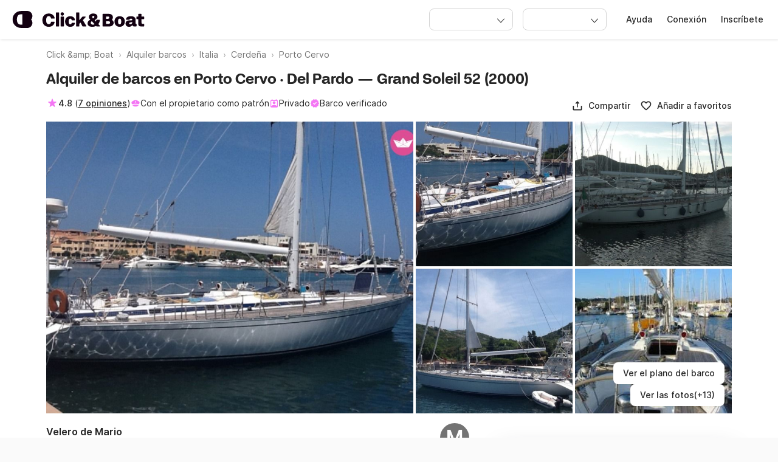

--- FILE ---
content_type: text/html; charset=UTF-8
request_url: https://www.clickandboat.com/es/alquiler-barcos/porto-cervo/velero/del-pardo-grand-soleil-52-x522b
body_size: 205195
content:
<!DOCTYPE html>
<html prefix="og: http://ogp.me/ns# fb: http://ogp.me/ns/fb#" lang="es">
  <head>
      

    <base href="/" />
    <title>Alquiler Velero Del Pardo Grand Soleil 52 (2000) en Porto Cervo - Click&amp;Boat</title>

    <link rel="icon" href="https://static1.clickandboat.com/v1/o/img/favicon/CAB/new-favicon~17a5e64a4f.ico" sizes="any"><!-- 32×32 -->
    <link rel="icon" href="https://static1.clickandboat.com/v1/o/img/favicon/CAB/new-icon~4bd5687786.svg" type="image/svg+xml">
    <link rel="apple-touch-icon" href="https://static1.clickandboat.com/v1/o/img/favicon/CAB/new-apple-touch-icon~2df30176be.png"><!-- 180×180 -->

<meta name="description" content="Alquila Del Pardo Grand Soleil 52 de Mario en Porto Cervo, Velero disponible desde 585 € al día. Reserva en 5 minutos con Click&amp;Boat, la plataforma líder en alquiler de barcos." />
	<meta name="twitter:card" content="summary_large_image" />
	<meta name="twitter:site" content="@ClickandBoatES" />
	<meta name="twitter:title" content="Alquilar Velero Porto Cervo" />
	<meta name="twitter:description" content="La embarcación de Mario está en alquiler a partir de 585 € / día en Porto Cervo Click&amp;Boat es la empresa líder de alquiler de barcos, más de 50.000 embarcaciones disponibles." />
	<meta name="twitter:image:src" content="https://static1.clickandboat.com/v1/p/x0svm15nuqque4gdjugxf20oo8ql5msr.medium.jpg" />
	<meta name="twitter:url" content="https://www.clickandboat.com/es/alquiler-barcos/porto-cervo/velero/del-pardo-grand-soleil-52-x522b" />
	<meta name="author" content="Click&amp;amp;Boat" />
	<meta name="viewport" content="width=device-width, initial-scale=1.0, viewport-fit=cover" />
	<meta name="robots" content="noodp, noydir" />
	<meta name="p:domain_verify" content="a3b04def4b052321c3f7c4d993baaa66" />
	<meta name="google-site-verification" content="Z_CVRSgy8Z2MyYhfRLfD0vMa083RK4VDkNE_SjsFeOg" />
	<meta name="google" content="notranslate" />
	<meta name="google-signin-client_id" content="800443338348-pu8apgoee20p339u8e3j8esat388pkge.apps.googleusercontent.com" />
	<meta name="apple-itunes-app" content="app-id=933102632" />
	<meta name="google-play-app" content="app-id=com.clickandboat.android" />
	<meta property="og:title" content="Alquilar Velero Porto Cervo" />
	<meta property="og:description" content="La embarcación de Mario está en alquiler a partir de 585 € / día en Porto Cervo Click&amp;Boat es la empresa líder de alquiler de barcos, más de 50.000 embarcaciones disponibles." />
	<meta property="og:image" content="https://static1.clickandboat.com/v1/p/x0svm15nuqque4gdjugxf20oo8ql5msr.medium.jpg" />
	<meta property="og:type" content="product" />
	<meta property="fb:app_id" content="1475924449319728" />
	<meta property="og:site_name" content="Click&amp;amp;Boat" />
	<meta property="og:locale" content="es" />
	<meta property="og:url" content="https://www.clickandboat.com/es/alquiler-barcos/porto-cervo/velero/del-pardo-grand-soleil-52-x522b" />
	<link href="https://www.clickandboat.com/location-bateau/porto-cervo/voilier/del-pardo-grand-soleil-52-x522b" rel="alternate" hreflang="fr" />
	<link href="https://www.clickandboat.com/en/boat-rental/porto-cervo/sailboat/del-pardo-grand-soleil-52-x522b" rel="alternate" hreflang="en" />
	<link href="https://www.clickandboat.com/en/boat-rental/porto-cervo/sailboat/del-pardo-grand-soleil-52-x522b" rel="alternate" hreflang="x-default" />
	<link href="https://www.clickandboat.com/es/alquiler-barcos/porto-cervo/velero/del-pardo-grand-soleil-52-x522b" rel="alternate" hreflang="es" />
	<link href="https://www.clickandboat.com/it/noleggio-barche/porto-cervo/barca-a-vela/del-pardo-grand-soleil-52-x522b" rel="alternate" hreflang="it" />
	<link href="https://www.clickandboat.com/de/boot-mieten/porto-cervo/segelboot/del-pardo-grand-soleil-52-x522b" rel="alternate" hreflang="de" />
	<link href="https://www.clickandboat.com/nl/boot-huren/porto-cervo/zeilboot/del-pardo-grand-soleil-52-x522b" rel="alternate" hreflang="nl" />
	<link href="https://www.clickandboat.com/us/boat-rental/porto-cervo/sailboat/del-pardo-grand-soleil-52-x522b" rel="alternate" hreflang="en-US" />
	<link href="https://www.clickandboat.com/uk/boat-hire/porto-cervo/sailboat/del-pardo-grand-soleil-52-x522b" rel="alternate" hreflang="en-GB" />
	<link href="https://www.clickandboat.com/pl/czarter-jacht%C3%B3w/porto-cervo/jacht-%C5%BCaglowy/del-pardo-grand-soleil-52-x522b" rel="alternate" hreflang="pl" />
	<link href="https://www.clickandboat.com/gr/enoikiasi-skafous/porto-cervo/istioploiko/del-pardo-grand-soleil-52-x522b" rel="alternate" hreflang="el" />
	<link href="https://www.clickandboat.com/ru/arenda-yachty/porto-chervo/parusnoye-yachta/del-pardo-grand-soleil-52-x522b" rel="alternate" hreflang="ru" />
	<link href="https://www.clickandboat.com/pt/aluguel-barcos/porto-cervo/veleiro/del-pardo-grand-soleil-52-x522b" rel="alternate" hreflang="pt" />
	<link href="https://www.clickandboat.com/se/hyra-bat/porto-cervo/segelbat/del-pardo-grand-soleil-52-x522b" rel="alternate" hreflang="sv" />
	<link href="https://www.clickandboat.com/es/alquiler-barcos/porto-cervo/velero/del-pardo-grand-soleil-52-x522b" rel="canonical" />
	<link type="text/css" href="//static3.clickandboat.com/v1/o/css/main.min~72856426d4.css" rel="preload" as="style" />
	<style type="text/css" media="screen">@font-face{font-family:'Inter';src:url("//static3.clickandboat.com/v1/o/fonts/Inter-Regular~52d3d95b96.woff2") format("woff2"),url("//static3.clickandboat.com/v1/o/fonts/Inter-Regular~d1d3f24bff.woff") format("woff");font-display:swap;font-weight:400}@font-face{font-family:'Inter';src:url("//static3.clickandboat.com/v1/o/fonts/Inter-Medium~7b6df8bd8c.woff2") format("woff2"),url("//static3.clickandboat.com/v1/o/fonts/Inter-Medium~87f3e9a302.woff") format("woff");font-display:swap;font-weight:500}@font-face{font-family:'Inter';src:url("//static3.clickandboat.com/v1/o/fonts/Inter-SemiBold~c37be6e8bf.woff2") format("woff2"),url("//static3.clickandboat.com/v1/o/fonts/Inter-SemiBold~e9a38b6464.woff") format("woff");font-display:swap;font-weight:600}@font-face{font-family:'Inter';src:url("//static3.clickandboat.com/v1/o/fonts/Inter-Bold~caf24a65ca.woff2") format("woff2"),url("//static3.clickandboat.com/v1/o/fonts/Inter-Bold~21a0f4cd9b.woff") format("woff");font-display:swap;font-weight:700}@font-face{font-family:'FFF Acid Grotesk Soft';font-style:normal;font-weight:900;src:url("//static3.clickandboat.com/v1/o/fonts/FFF-AcidGrotesk-Soft-Black~c930291ba5.woff2") format("woff2"),url("//static3.clickandboat.com/v1/o/fonts/FFF-AcidGrotesk-Soft-Black~9ca703213c.woff") format("woff");font-display:swap}@font-face{font-family:'FFF Acid Grotesk Soft';font-style:normal;font-weight:700;src:url("//static3.clickandboat.com/v1/o/fonts/FFF-AcidGrotesk-Soft-Bold~9b1c4274a1.woff2") format("woff2"),url("//static3.clickandboat.com/v1/o/fonts/FFF-AcidGrotesk-Soft-Bold~21ba845f5a.woff") format("woff");font-display:swap}@font-face{font-family:'lato';src:url("//static3.clickandboat.com/v1/o/fonts/lato-bold~7d303f9f7d.woff2") format("woff2"),url("//static3.clickandboat.com/v1/o/fonts/lato-bold~3fe3ea5b3f.woff") format("woff");font-weight:bold;font-style:normal;font-display:swap}@font-face{font-family:'lato';src:url("//static3.clickandboat.com/v1/o/fonts/lato-regular~8eef8699cb.woff2") format("woff2"),url("//static3.clickandboat.com/v1/o/fonts/lato-regular~2e7b256fd2.woff") format("woff");font-weight:normal;font-style:normal;font-display:swap}@font-face{font-family:'PT Serif';font-style:normal;font-weight:normal;src:url("//static3.clickandboat.com/v1/o/fonts/pt-serif-regular~c79d2438c0.woff2") format("woff2"),url("//static3.clickandboat.com/v1/o/fonts/pt-serif-regular~73aea62d67.woff") format("woff");font-display:swap}.cdk-global-overlay-wrapper,.cdk-overlay-container{pointer-events:none;top:0;left:0;height:100%;width:100%}.cdk-overlay-container{position:fixed;z-index:1000}.cdk-overlay-container:empty{display:none}.cdk-global-overlay-wrapper{display:-webkit-box;display:-ms-flexbox;display:flex;position:absolute;z-index:1000}.cdk-overlay-pane{position:absolute;pointer-events:auto;-webkit-box-sizing:border-box;box-sizing:border-box;z-index:1000;display:-webkit-box;display:-ms-flexbox;display:flex;max-width:100%;max-height:100%}.cdk-overlay-backdrop{position:absolute;top:0;bottom:0;left:0;right:0;z-index:1000;pointer-events:auto;-webkit-tap-highlight-color:transparent;-webkit-transition:opacity 0.4s cubic-bezier(0.25, 0.8, 0.25, 1);transition:opacity 0.4s cubic-bezier(0.25, 0.8, 0.25, 1);opacity:0}.cdk-overlay-backdrop.cdk-overlay-backdrop-showing{opacity:1}@media screen and (-ms-high-contrast: active){.cdk-overlay-backdrop.cdk-overlay-backdrop-showing{opacity:.6}}.cdk-overlay-transparent-backdrop,.cdk-overlay-transparent-backdrop.cdk-overlay-backdrop-showing{opacity:0}.cdk-overlay-connected-position-bounding-box{position:absolute;z-index:1000;display:-webkit-box;display:-ms-flexbox;display:flex;-webkit-box-orient:vertical;-webkit-box-direction:normal;-ms-flex-direction:column;flex-direction:column;min-width:1px;min-height:1px}.cdk-global-scrollblock{width:100%;overflow-y:hidden}.cdk-global-scrollblock-top{top:0 !important}.cdk-overlay-dark-backdrop{background:rgba(0,0,0,0.08)}.cdk-overlay-light-backdrop{background:rgba(0,0,0,0.08)}.cdk-overlay-black-backdrop{background:rgba(0,0,0,0.08)}.cdk-overlay-trans-backdrop{background:transparent}.scrollable{overflow-y:scroll;overflow-x:hidden;padding:0 8px;overscroll-behavior:contain}.scrollable::-webkit-scrollbar{display:none}@media (max-width: 767px){.galleryFullWidth{width:100vw !important;max-width:100% !important}.fullScreen{width:100vw !important;height:100% !important;max-width:100% !important;max-height:100% !important}.scrollable{padding:0;overflow-y:hidden}.scrollable .modal{overflow-y:scroll;overscroll-behavior:contain;height:100vh;max-height:100%}}.dsOverlay{-webkit-box-shadow:0 .5rem 1rem rgba(0,0,0,0.16);box-shadow:0 .5rem 1rem rgba(0,0,0,0.16);border-radius:1rem;padding-top:calc(env(safe-area-inset-top) + 0rem);padding-right:calc(env(safe-area-inset-right) + 0rem);padding-bottom:calc(env(safe-area-inset-bottom) + 0rem);padding-left:calc(env(safe-area-inset-left) + 0rem);background:var(--backgroundSurfaceEnabled);overflow:hidden}.dsOverlay.slideFromRight{-webkit-animation:slideFromRight 0.3s cubic-bezier(0.25, 0.8, 0.25, 1);animation:slideFromRight 0.3s cubic-bezier(0.25, 0.8, 0.25, 1)}.dsOverlay.slideFromRightReverse{-webkit-animation:slideFromRightReverse 0.3s cubic-bezier(0.25, 0.8, 0.25, 1);animation:slideFromRightReverse 0.3s cubic-bezier(0.25, 0.8, 0.25, 1)}.dsOverlay.fade{-webkit-animation:fadeIn 0.3s cubic-bezier(0.25, 0.8, 0.25, 1);animation:fadeIn 0.3s cubic-bezier(0.25, 0.8, 0.25, 1)}.dsOverlay.fadeReverse{-webkit-animation:fadeOut 0.3s cubic-bezier(0.25, 0.8, 0.25, 1);animation:fadeOut 0.3s cubic-bezier(0.25, 0.8, 0.25, 1)}.dsModal{display:-webkit-box;display:-ms-flexbox;display:flex;-webkit-box-orient:vertical;-webkit-box-direction:normal;-ms-flex-direction:column;flex-direction:column;-webkit-box-pack:start;-ms-flex-pack:start;justify-content:flex-start;-webkit-box-align:center;-ms-flex-align:center;align-items:center;width:100%;min-width:inherit;height:100%;min-height:inherit;max-height:100%;background-color:var(--backgroundSurfaceEnabled)}.dsModalHeader--bordered{-webkit-box-shadow:inset 0 -.0625rem 0 var(--borderStaticEnabled);box-shadow:inset 0 -.0625rem 0 var(--borderStaticEnabled)}.dsModalContent{display:block;width:100%;overflow:auto;overscroll-behavior:contain;-webkit-box-flex:1;-ms-flex:1;flex:1}.dsModalFooter{display:block;width:100%;-webkit-box-shadow:inset 0 .0625rem 0 var(--borderStaticEnabled);box-shadow:inset 0 .0625rem 0 var(--borderStaticEnabled)}.cdk-overlay-dark-backdrop{background:var(--overlay)}.cdk-overlay-soft-backdrop{background:var(--overlay)}.cdk-overlay-black-backdrop{background:#000}.cdk-overlay-light-backdrop{background:rgba(0,0,0,0.08)}.cdk-overlay-trans-backdrop{background:transparent}.cdk-overlay-blurred-backdrop{-webkit-backdrop-filter:blur(1.5rem);backdrop-filter:blur(1.5rem)}.dsOverlay{-webkit-box-shadow:0 .5rem 1rem rgba(0,0,0,0.16);box-shadow:0 .5rem 1rem rgba(0,0,0,0.16);border-radius:1rem;padding-top:calc(env(safe-area-inset-top) + 0rem);padding-right:calc(env(safe-area-inset-right) + 0rem);padding-bottom:calc(env(safe-area-inset-bottom) + 0rem);padding-left:calc(env(safe-area-inset-left) + 0rem);background:var(--backgroundSurfaceEnabled);overflow:hidden}.dsOverlay.slideFromRight{-webkit-animation:slideFromRight 0.3s cubic-bezier(0.25, 0.8, 0.25, 1);animation:slideFromRight 0.3s cubic-bezier(0.25, 0.8, 0.25, 1)}.dsOverlay.slideFromRightReverse{-webkit-animation:slideFromRightReverse 0.3s cubic-bezier(0.25, 0.8, 0.25, 1);animation:slideFromRightReverse 0.3s cubic-bezier(0.25, 0.8, 0.25, 1)}.dsOverlay.fade{-webkit-animation:fadeIn 0.3s cubic-bezier(0.25, 0.8, 0.25, 1);animation:fadeIn 0.3s cubic-bezier(0.25, 0.8, 0.25, 1)}.dsOverlay.fadeReverse{-webkit-animation:fadeOut 0.3s cubic-bezier(0.25, 0.8, 0.25, 1) v;animation:fadeOut 0.3s cubic-bezier(0.25, 0.8, 0.25, 1) v}.dsOverlay--skipSafeArea{padding:0}.dsOverlayComponent{width:inherit}.dsForModal--fullScrollable{overflow-y:scroll;overflow-x:visible;overscroll-behavior:contain}.dsForModal--fullScrollable::-webkit-scrollbar{display:none}.dsForModal--fullScrollable .dsOverlayModal,.dsForModal--fullScrollable .dsForTooltip .dsOverlayModal--tooltip:not(.dsOverlayModal--tooltipMobile),.dsForTooltip .dsForModal--fullScrollable .dsOverlayModal--tooltip:not(.dsOverlayModal--tooltipMobile),.dsForModal--fullScrollable .dsForTooltip .dsOverlayModal--tooltipMobile,.dsForTooltip .dsForModal--fullScrollable .dsOverlayModal--tooltipMobile,.dsForModal--fullScrollable .dsModal--bordered,.dsForModal--fullScrollable .dsOverlayModal--bordered,.dsForModal--fullScrollable .dsModal--borderedGrey03,.dsForModal--fullScrollable .dsModal--borderedGrey05,.dsForModal--fullScrollable .dsOverlayModal--borderedGrey03,.dsForModal--fullScrollable .dsModal--filterBar,.dsForModal--fullScrollable .dsOverlayModal--filterBar,.dsForModal--fullScrollable .dsOverlayModal--borderedGrey05,.dsForModal--fullScrollable .dsModal--borderedGrey06,.dsForModal--fullScrollable .dsOverlayModal--borderedGrey06{height:-webkit-fit-content;height:-moz-fit-content;height:fit-content;max-height:-webkit-fit-content;max-height:-moz-fit-content;max-height:fit-content}.dsForModal--fullScrollable .dsOverlayModal__textContainer{height:inherit;max-height:inherit;overflow:unset}.dsForModal--fullScreen{width:100%;height:100%;min-width:100%;min-height:100%;max-width:100%;max-height:100%;border-radius:0;padding:0}.dsForModal--fullScreen .dsOverlayModal,.dsForModal--fullScreen .dsForTooltip .dsOverlayModal--tooltip:not(.dsOverlayModal--tooltipMobile),.dsForTooltip .dsForModal--fullScreen .dsOverlayModal--tooltip:not(.dsOverlayModal--tooltipMobile),.dsForModal--fullScreen .dsForTooltip .dsOverlayModal--tooltipMobile,.dsForTooltip .dsForModal--fullScreen .dsOverlayModal--tooltipMobile,.dsForModal--fullScreen .dsForModal .dsModal--bordered,.dsForModal .dsForModal--fullScreen .dsModal--bordered,.dsForModal--fullScreen .dsForModal--fullScrollable .dsModal--bordered,.dsForModal--fullScrollable .dsForModal--fullScreen .dsModal--bordered,.dsForModal--fullScreen .dsOverlayModal--bordered,.dsForModal--fullScreen .dsForModal .dsModal--borderedGrey03,.dsForModal .dsForModal--fullScreen .dsModal--borderedGrey03,.dsForModal--fullScreen .dsForModal--fullScrollable .dsModal--borderedGrey03,.dsForModal--fullScrollable .dsForModal--fullScreen .dsModal--borderedGrey03,.dsForModal--fullScreen .dsForModal .dsModal--borderedGrey05,.dsForModal .dsForModal--fullScreen .dsModal--borderedGrey05,.dsForModal--fullScreen .dsForModal--fullScrollable .dsModal--borderedGrey05,.dsForModal--fullScrollable .dsForModal--fullScreen .dsModal--borderedGrey05,.dsForModal--fullScreen .dsOverlayModal--borderedGrey03,.dsForModal--fullScreen .dsForModal .dsModal--filterBar,.dsForModal .dsForModal--fullScreen .dsModal--filterBar,.dsForModal--fullScreen .dsForModal--fullScrollable .dsModal--filterBar,.dsForModal--fullScrollable .dsForModal--fullScreen .dsModal--filterBar,.dsForModal--fullScreen .dsOverlayModal--filterBar,.dsForModal--fullScreen .dsOverlayModal--borderedGrey05,.dsForModal--fullScreen .dsForModal .dsModal--borderedGrey06,.dsForModal .dsForModal--fullScreen .dsModal--borderedGrey06,.dsForModal--fullScreen .dsForModal--fullScrollable .dsModal--borderedGrey06,.dsForModal--fullScrollable .dsForModal--fullScreen .dsModal--borderedGrey06,.dsForModal--fullScreen .dsOverlayModal--borderedGrey06,.dsForModal--fullScreen .dsOverlayModal--filterBar{border-radius:0;width:100%;height:100%;min-width:100%;min-height:100%;max-width:100%;max-height:100%;border-radius:0}.dsForModal--fullHeight{height:100vh}.dsForModal--fullHeight .dsOverlayModal,.dsForModal--fullHeight .dsForTooltip .dsOverlayModal--tooltip:not(.dsOverlayModal--tooltipMobile),.dsForTooltip .dsForModal--fullHeight .dsOverlayModal--tooltip:not(.dsOverlayModal--tooltipMobile),.dsForModal--fullHeight .dsForTooltip .dsOverlayModal--tooltipMobile,.dsForTooltip .dsForModal--fullHeight .dsOverlayModal--tooltipMobile,.dsForModal--fullHeight .dsForModal .dsModal--bordered,.dsForModal .dsForModal--fullHeight .dsModal--bordered,.dsForModal--fullHeight .dsForModal--fullScrollable .dsModal--bordered,.dsForModal--fullScrollable .dsForModal--fullHeight .dsModal--bordered,.dsForModal--fullHeight .dsOverlayModal--bordered,.dsForModal--fullHeight .dsForModal .dsModal--borderedGrey03,.dsForModal .dsForModal--fullHeight .dsModal--borderedGrey03,.dsForModal--fullHeight .dsForModal--fullScrollable .dsModal--borderedGrey03,.dsForModal--fullScrollable .dsForModal--fullHeight .dsModal--borderedGrey03,.dsForModal--fullHeight .dsForModal .dsModal--borderedGrey05,.dsForModal .dsForModal--fullHeight .dsModal--borderedGrey05,.dsForModal--fullHeight .dsForModal--fullScrollable .dsModal--borderedGrey05,.dsForModal--fullScrollable .dsForModal--fullHeight .dsModal--borderedGrey05,.dsForModal--fullHeight .dsOverlayModal--borderedGrey03,.dsForModal--fullHeight .dsForModal .dsModal--filterBar,.dsForModal .dsForModal--fullHeight .dsModal--filterBar,.dsForModal--fullHeight .dsForModal--fullScrollable .dsModal--filterBar,.dsForModal--fullScrollable .dsForModal--fullHeight .dsModal--filterBar,.dsForModal--fullHeight .dsOverlayModal--filterBar,.dsForModal--fullHeight .dsOverlayModal--borderedGrey05,.dsForModal--fullHeight .dsForModal .dsModal--borderedGrey06,.dsForModal .dsForModal--fullHeight .dsModal--borderedGrey06,.dsForModal--fullHeight .dsForModal--fullScrollable .dsModal--borderedGrey06,.dsForModal--fullScrollable .dsForModal--fullHeight .dsModal--borderedGrey06,.dsForModal--fullHeight .dsOverlayModal--borderedGrey06{max-height:100vh;border-radius:0}@media (max-width: 37.5rem){.dsForModal,.dsForModal--fullScrollable{width:100%;height:100%;min-width:100%;min-height:100%;max-width:100%;max-height:100%;border-radius:0;padding:0}.dsForModal--fullScrollable .dsOverlayModal__textContainer{overflow:auto;overscroll-behavior:contain}.dsForModal .dsOverlayModal,.dsForModal--fullScrollable .dsOverlayModal,.dsForModal .dsForTooltip .dsOverlayModal--tooltip:not(.dsOverlayModal--tooltipMobile),.dsForTooltip .dsForModal .dsOverlayModal--tooltip:not(.dsOverlayModal--tooltipMobile),.dsForModal--fullScrollable .dsForTooltip .dsOverlayModal--tooltip:not(.dsOverlayModal--tooltipMobile),.dsForTooltip .dsForModal--fullScrollable .dsOverlayModal--tooltip:not(.dsOverlayModal--tooltipMobile),.dsForModal .dsForTooltip .dsOverlayModal--tooltipMobile,.dsForTooltip .dsForModal .dsOverlayModal--tooltipMobile,.dsForModal--fullScrollable .dsForTooltip .dsOverlayModal--tooltipMobile,.dsForTooltip .dsForModal--fullScrollable .dsOverlayModal--tooltipMobile,.dsForModal .dsModal--bordered,.dsForModal--fullScrollable .dsModal--bordered,.dsForModal .dsOverlayModal--bordered,.dsForModal--fullScrollable .dsOverlayModal--bordered,.dsForModal .dsModal--borderedGrey03,.dsForModal--fullScrollable .dsModal--borderedGrey03,.dsForModal .dsModal--borderedGrey05,.dsForModal--fullScrollable .dsModal--borderedGrey05,.dsForModal .dsOverlayModal--borderedGrey03,.dsForModal--fullScrollable .dsOverlayModal--borderedGrey03,.dsForModal .dsModal--filterBar,.dsForModal--fullScrollable .dsModal--filterBar,.dsForModal .dsOverlayModal--filterBar,.dsForModal--fullScrollable .dsOverlayModal--filterBar,.dsForModal .dsOverlayModal--borderedGrey05,.dsForModal--fullScrollable .dsOverlayModal--borderedGrey05,.dsForModal .dsModal--borderedGrey06,.dsForModal--fullScrollable .dsModal--borderedGrey06,.dsForModal .dsOverlayModal--borderedGrey06,.dsForModal--fullScrollable .dsOverlayModal--borderedGrey06{border-radius:0;width:100%;height:100%;min-width:100%;min-height:100%;max-width:100%;max-height:100%;border-radius:0;padding-top:env(safe-area-inset-top);padding-bottom:env(safe-area-inset-bottom);padding-left:env(safe-area-inset-left);padding-right:env(safe-area-inset-right)}.dsForModal .dsOverlayModal--filterBar,.dsForModal--fullScrollable .dsOverlayModal--filterBar{border-radius:0;width:100%;height:100%;min-width:100%;min-height:100%;max-width:100%;max-height:100%;border-radius:0}}.dsForBackdrop{min-width:100%;max-width:100%;width:100%;padding:0;height:initial;max-height:calc(100% - 4rem)}.dsForBackdrop::-webkit-scrollbar{display:none}.dsForBackdrop .dsOverlayModal,.dsForBackdrop .dsForTooltip .dsOverlayModal--tooltip:not(.dsOverlayModal--tooltipMobile),.dsForTooltip .dsForBackdrop .dsOverlayModal--tooltip:not(.dsOverlayModal--tooltipMobile),.dsForBackdrop .dsForTooltip .dsOverlayModal--tooltipMobile,.dsForTooltip .dsForBackdrop .dsOverlayModal--tooltipMobile,.dsForBackdrop .dsForModal .dsModal--bordered,.dsForModal .dsForBackdrop .dsModal--bordered,.dsForBackdrop .dsForModal--fullScrollable .dsModal--bordered,.dsForModal--fullScrollable .dsForBackdrop .dsModal--bordered,.dsForBackdrop .dsOverlayModal--bordered,.dsForBackdrop .dsForModal .dsModal--borderedGrey03,.dsForModal .dsForBackdrop .dsModal--borderedGrey03,.dsForBackdrop .dsForModal--fullScrollable .dsModal--borderedGrey03,.dsForModal--fullScrollable .dsForBackdrop .dsModal--borderedGrey03,.dsForBackdrop .dsForModal .dsModal--borderedGrey05,.dsForModal .dsForBackdrop .dsModal--borderedGrey05,.dsForBackdrop .dsForModal--fullScrollable .dsModal--borderedGrey05,.dsForModal--fullScrollable .dsForBackdrop .dsModal--borderedGrey05,.dsForBackdrop .dsOverlayModal--borderedGrey03,.dsForBackdrop .dsForModal .dsModal--filterBar,.dsForModal .dsForBackdrop .dsModal--filterBar,.dsForBackdrop .dsForModal--fullScrollable .dsModal--filterBar,.dsForModal--fullScrollable .dsForBackdrop .dsModal--filterBar,.dsForBackdrop .dsOverlayModal--filterBar,.dsForBackdrop .dsOverlayModal--borderedGrey05,.dsForBackdrop .dsForModal .dsModal--borderedGrey06,.dsForModal .dsForBackdrop .dsModal--borderedGrey06,.dsForBackdrop .dsForModal--fullScrollable .dsModal--borderedGrey06,.dsForModal--fullScrollable .dsForBackdrop .dsModal--borderedGrey06,.dsForBackdrop .dsOverlayModal--borderedGrey06{width:100%;height:100%;min-width:100%;min-height:100%;max-width:100%;max-height:100%;border-radius:1rem;padding:0;height:initial;border-bottom-left-radius:0;border-bottom-right-radius:0;padding-top:1.5rem;padding-bottom:env(safe-area-inset-bottom);padding-left:env(safe-area-inset-left);padding-right:env(safe-area-inset-right)}.dsForBackdrop .dsOverlayModal::-webkit-scrollbar,.dsForBackdrop .dsForTooltip .dsOverlayModal--tooltip:not(.dsOverlayModal--tooltipMobile)::-webkit-scrollbar,.dsForTooltip .dsForBackdrop .dsOverlayModal--tooltip:not(.dsOverlayModal--tooltipMobile)::-webkit-scrollbar,.dsForBackdrop .dsForTooltip .dsOverlayModal--tooltipMobile::-webkit-scrollbar,.dsForTooltip .dsForBackdrop .dsOverlayModal--tooltipMobile::-webkit-scrollbar,.dsForBackdrop .dsForModal .dsModal--bordered::-webkit-scrollbar,.dsForModal .dsForBackdrop .dsModal--bordered::-webkit-scrollbar,.dsForBackdrop .dsForModal--fullScrollable .dsModal--bordered::-webkit-scrollbar,.dsForModal--fullScrollable .dsForBackdrop .dsModal--bordered::-webkit-scrollbar,.dsForBackdrop .dsOverlayModal--bordered::-webkit-scrollbar,.dsForBackdrop .dsForModal .dsModal--borderedGrey03::-webkit-scrollbar,.dsForModal .dsForBackdrop .dsModal--borderedGrey03::-webkit-scrollbar,.dsForBackdrop .dsForModal--fullScrollable .dsModal--borderedGrey03::-webkit-scrollbar,.dsForModal--fullScrollable .dsForBackdrop .dsModal--borderedGrey03::-webkit-scrollbar,.dsForBackdrop .dsForModal .dsModal--borderedGrey05::-webkit-scrollbar,.dsForModal .dsForBackdrop .dsModal--borderedGrey05::-webkit-scrollbar,.dsForBackdrop .dsForModal--fullScrollable .dsModal--borderedGrey05::-webkit-scrollbar,.dsForModal--fullScrollable .dsForBackdrop .dsModal--borderedGrey05::-webkit-scrollbar,.dsForBackdrop .dsOverlayModal--borderedGrey03::-webkit-scrollbar,.dsForBackdrop .dsForModal .dsModal--filterBar::-webkit-scrollbar,.dsForModal .dsForBackdrop .dsModal--filterBar::-webkit-scrollbar,.dsForBackdrop .dsForModal--fullScrollable .dsModal--filterBar::-webkit-scrollbar,.dsForModal--fullScrollable .dsForBackdrop .dsModal--filterBar::-webkit-scrollbar,.dsForBackdrop .dsOverlayModal--filterBar::-webkit-scrollbar,.dsForBackdrop .dsOverlayModal--borderedGrey05::-webkit-scrollbar,.dsForBackdrop .dsForModal .dsModal--borderedGrey06::-webkit-scrollbar,.dsForModal .dsForBackdrop .dsModal--borderedGrey06::-webkit-scrollbar,.dsForBackdrop .dsForModal--fullScrollable .dsModal--borderedGrey06::-webkit-scrollbar,.dsForModal--fullScrollable .dsForBackdrop .dsModal--borderedGrey06::-webkit-scrollbar,.dsForBackdrop .dsOverlayModal--borderedGrey06::-webkit-scrollbar{display:none}.dsForBackdrop .dsOverlayModal__drag{border-radius:.125rem;background-color:var(--formControlEnabled);width:2.5rem;height:.25rem}.dsForPopover,.dsForToast{padding:0;max-height:calc(100% - 4rem)}.dsForPopover--freeWidth,.dsForToast--freeWidth{width:unset}.dsForPopover::-webkit-scrollbar,.dsForToast::-webkit-scrollbar{display:none}.dsForPopover .dsOverlayModal,.dsForPopover .dsForTooltip .dsOverlayModal--tooltip:not(.dsOverlayModal--tooltipMobile),.dsForTooltip .dsForPopover .dsOverlayModal--tooltip:not(.dsOverlayModal--tooltipMobile),.dsForPopover .dsForTooltip .dsOverlayModal--tooltipMobile,.dsForTooltip .dsForPopover .dsOverlayModal--tooltipMobile,.dsForPopover .dsForModal .dsModal--bordered,.dsForModal .dsForPopover .dsModal--bordered,.dsForPopover .dsForModal--fullScrollable .dsModal--bordered,.dsForModal--fullScrollable .dsForPopover .dsModal--bordered,.dsForPopover .dsOverlayModal--bordered,.dsForPopover .dsForModal .dsModal--borderedGrey03,.dsForModal .dsForPopover .dsModal--borderedGrey03,.dsForPopover .dsForModal--fullScrollable .dsModal--borderedGrey03,.dsForModal--fullScrollable .dsForPopover .dsModal--borderedGrey03,.dsForPopover .dsForModal .dsModal--borderedGrey05,.dsForModal .dsForPopover .dsModal--borderedGrey05,.dsForPopover .dsForModal--fullScrollable .dsModal--borderedGrey05,.dsForModal--fullScrollable .dsForPopover .dsModal--borderedGrey05,.dsForPopover .dsOverlayModal--borderedGrey03,.dsForPopover .dsForModal .dsModal--filterBar,.dsForModal .dsForPopover .dsModal--filterBar,.dsForPopover .dsForModal--fullScrollable .dsModal--filterBar,.dsForModal--fullScrollable .dsForPopover .dsModal--filterBar,.dsForPopover .dsOverlayModal--filterBar,.dsForPopover .dsOverlayModal--borderedGrey05,.dsForPopover .dsForModal .dsModal--borderedGrey06,.dsForModal .dsForPopover .dsModal--borderedGrey06,.dsForPopover .dsForModal--fullScrollable .dsModal--borderedGrey06,.dsForModal--fullScrollable .dsForPopover .dsModal--borderedGrey06,.dsForPopover .dsOverlayModal--borderedGrey06,.dsForToast .dsOverlayModal,.dsForToast .dsForTooltip .dsOverlayModal--tooltip:not(.dsOverlayModal--tooltipMobile),.dsForTooltip .dsForToast .dsOverlayModal--tooltip:not(.dsOverlayModal--tooltipMobile),.dsForToast .dsForTooltip .dsOverlayModal--tooltipMobile,.dsForTooltip .dsForToast .dsOverlayModal--tooltipMobile,.dsForToast .dsForModal .dsModal--bordered,.dsForModal .dsForToast .dsModal--bordered,.dsForToast .dsForModal--fullScrollable .dsModal--bordered,.dsForModal--fullScrollable .dsForToast .dsModal--bordered,.dsForToast .dsOverlayModal--bordered,.dsForToast .dsForModal .dsModal--borderedGrey03,.dsForModal .dsForToast .dsModal--borderedGrey03,.dsForToast .dsForModal--fullScrollable .dsModal--borderedGrey03,.dsForModal--fullScrollable .dsForToast .dsModal--borderedGrey03,.dsForToast .dsForModal .dsModal--borderedGrey05,.dsForModal .dsForToast .dsModal--borderedGrey05,.dsForToast .dsForModal--fullScrollable .dsModal--borderedGrey05,.dsForModal--fullScrollable .dsForToast .dsModal--borderedGrey05,.dsForToast .dsOverlayModal--borderedGrey03,.dsForToast .dsForModal .dsModal--filterBar,.dsForModal .dsForToast .dsModal--filterBar,.dsForToast .dsForModal--fullScrollable .dsModal--filterBar,.dsForModal--fullScrollable .dsForToast .dsModal--filterBar,.dsForToast .dsOverlayModal--filterBar,.dsForToast .dsOverlayModal--borderedGrey05,.dsForToast .dsForModal .dsModal--borderedGrey06,.dsForModal .dsForToast .dsModal--borderedGrey06,.dsForToast .dsForModal--fullScrollable .dsModal--borderedGrey06,.dsForModal--fullScrollable .dsForToast .dsModal--borderedGrey06,.dsForToast .dsOverlayModal--borderedGrey06{padding:0;width:inherit}.dsForPopover .dsOverlayModal::-webkit-scrollbar,.dsForPopover .dsForTooltip .dsOverlayModal--tooltip:not(.dsOverlayModal--tooltipMobile)::-webkit-scrollbar,.dsForTooltip .dsForPopover .dsOverlayModal--tooltip:not(.dsOverlayModal--tooltipMobile)::-webkit-scrollbar,.dsForPopover .dsForTooltip .dsOverlayModal--tooltipMobile::-webkit-scrollbar,.dsForTooltip .dsForPopover .dsOverlayModal--tooltipMobile::-webkit-scrollbar,.dsForPopover .dsForModal .dsModal--bordered::-webkit-scrollbar,.dsForModal .dsForPopover .dsModal--bordered::-webkit-scrollbar,.dsForPopover .dsForModal--fullScrollable .dsModal--bordered::-webkit-scrollbar,.dsForModal--fullScrollable .dsForPopover .dsModal--bordered::-webkit-scrollbar,.dsForPopover .dsOverlayModal--bordered::-webkit-scrollbar,.dsForPopover .dsForModal .dsModal--borderedGrey03::-webkit-scrollbar,.dsForModal .dsForPopover .dsModal--borderedGrey03::-webkit-scrollbar,.dsForPopover .dsForModal--fullScrollable .dsModal--borderedGrey03::-webkit-scrollbar,.dsForModal--fullScrollable .dsForPopover .dsModal--borderedGrey03::-webkit-scrollbar,.dsForPopover .dsForModal .dsModal--borderedGrey05::-webkit-scrollbar,.dsForModal .dsForPopover .dsModal--borderedGrey05::-webkit-scrollbar,.dsForPopover .dsForModal--fullScrollable .dsModal--borderedGrey05::-webkit-scrollbar,.dsForModal--fullScrollable .dsForPopover .dsModal--borderedGrey05::-webkit-scrollbar,.dsForPopover .dsOverlayModal--borderedGrey03::-webkit-scrollbar,.dsForPopover .dsForModal .dsModal--filterBar::-webkit-scrollbar,.dsForModal .dsForPopover .dsModal--filterBar::-webkit-scrollbar,.dsForPopover .dsForModal--fullScrollable .dsModal--filterBar::-webkit-scrollbar,.dsForModal--fullScrollable .dsForPopover .dsModal--filterBar::-webkit-scrollbar,.dsForPopover .dsOverlayModal--filterBar::-webkit-scrollbar,.dsForPopover .dsOverlayModal--borderedGrey05::-webkit-scrollbar,.dsForPopover .dsForModal .dsModal--borderedGrey06::-webkit-scrollbar,.dsForModal .dsForPopover .dsModal--borderedGrey06::-webkit-scrollbar,.dsForPopover .dsForModal--fullScrollable .dsModal--borderedGrey06::-webkit-scrollbar,.dsForModal--fullScrollable .dsForPopover .dsModal--borderedGrey06::-webkit-scrollbar,.dsForPopover .dsOverlayModal--borderedGrey06::-webkit-scrollbar,.dsForToast .dsOverlayModal::-webkit-scrollbar,.dsForToast .dsForTooltip .dsOverlayModal--tooltip:not(.dsOverlayModal--tooltipMobile)::-webkit-scrollbar,.dsForTooltip .dsForToast .dsOverlayModal--tooltip:not(.dsOverlayModal--tooltipMobile)::-webkit-scrollbar,.dsForToast .dsForTooltip .dsOverlayModal--tooltipMobile::-webkit-scrollbar,.dsForTooltip .dsForToast .dsOverlayModal--tooltipMobile::-webkit-scrollbar,.dsForToast .dsForModal .dsModal--bordered::-webkit-scrollbar,.dsForModal .dsForToast .dsModal--bordered::-webkit-scrollbar,.dsForToast .dsForModal--fullScrollable .dsModal--bordered::-webkit-scrollbar,.dsForModal--fullScrollable .dsForToast .dsModal--bordered::-webkit-scrollbar,.dsForToast .dsOverlayModal--bordered::-webkit-scrollbar,.dsForToast .dsForModal .dsModal--borderedGrey03::-webkit-scrollbar,.dsForModal .dsForToast .dsModal--borderedGrey03::-webkit-scrollbar,.dsForToast .dsForModal--fullScrollable .dsModal--borderedGrey03::-webkit-scrollbar,.dsForModal--fullScrollable .dsForToast .dsModal--borderedGrey03::-webkit-scrollbar,.dsForToast .dsForModal .dsModal--borderedGrey05::-webkit-scrollbar,.dsForModal .dsForToast .dsModal--borderedGrey05::-webkit-scrollbar,.dsForToast .dsForModal--fullScrollable .dsModal--borderedGrey05::-webkit-scrollbar,.dsForModal--fullScrollable .dsForToast .dsModal--borderedGrey05::-webkit-scrollbar,.dsForToast .dsOverlayModal--borderedGrey03::-webkit-scrollbar,.dsForToast .dsForModal .dsModal--filterBar::-webkit-scrollbar,.dsForModal .dsForToast .dsModal--filterBar::-webkit-scrollbar,.dsForToast .dsForModal--fullScrollable .dsModal--filterBar::-webkit-scrollbar,.dsForModal--fullScrollable .dsForToast .dsModal--filterBar::-webkit-scrollbar,.dsForToast .dsOverlayModal--filterBar::-webkit-scrollbar,.dsForToast .dsOverlayModal--borderedGrey05::-webkit-scrollbar,.dsForToast .dsForModal .dsModal--borderedGrey06::-webkit-scrollbar,.dsForModal .dsForToast .dsModal--borderedGrey06::-webkit-scrollbar,.dsForToast .dsForModal--fullScrollable .dsModal--borderedGrey06::-webkit-scrollbar,.dsForModal--fullScrollable .dsForToast .dsModal--borderedGrey06::-webkit-scrollbar,.dsForToast .dsOverlayModal--borderedGrey06::-webkit-scrollbar{display:none}.dsForToast{padding:.5rem 1rem}.dsForToast .dsOverlayModal,.dsForToast .dsForTooltip .dsOverlayModal--tooltip:not(.dsOverlayModal--tooltipMobile),.dsForTooltip .dsForToast .dsOverlayModal--tooltip:not(.dsOverlayModal--tooltipMobile),.dsForToast .dsForTooltip .dsOverlayModal--tooltipMobile,.dsForTooltip .dsForToast .dsOverlayModal--tooltipMobile,.dsForToast .dsForModal .dsModal--bordered,.dsForModal .dsForToast .dsModal--bordered,.dsForToast .dsForModal--fullScrollable .dsModal--bordered,.dsForModal--fullScrollable .dsForToast .dsModal--bordered,.dsForToast .dsOverlayModal--bordered,.dsForToast .dsForModal .dsModal--borderedGrey03,.dsForModal .dsForToast .dsModal--borderedGrey03,.dsForToast .dsForModal--fullScrollable .dsModal--borderedGrey03,.dsForModal--fullScrollable .dsForToast .dsModal--borderedGrey03,.dsForToast .dsForModal .dsModal--borderedGrey05,.dsForModal .dsForToast .dsModal--borderedGrey05,.dsForToast .dsForModal--fullScrollable .dsModal--borderedGrey05,.dsForModal--fullScrollable .dsForToast .dsModal--borderedGrey05,.dsForToast .dsOverlayModal--borderedGrey03,.dsForToast .dsForModal .dsModal--filterBar,.dsForModal .dsForToast .dsModal--filterBar,.dsForToast .dsForModal--fullScrollable .dsModal--filterBar,.dsForModal--fullScrollable .dsForToast .dsModal--filterBar,.dsForToast .dsOverlayModal--filterBar,.dsForToast .dsOverlayModal--borderedGrey05,.dsForToast .dsForModal .dsModal--borderedGrey06,.dsForModal .dsForToast .dsModal--borderedGrey06,.dsForToast .dsForModal--fullScrollable .dsModal--borderedGrey06,.dsForModal--fullScrollable .dsForToast .dsModal--borderedGrey06,.dsForToast .dsOverlayModal--borderedGrey06{border-radius:.5rem;font-weight:var(--fontLaborReg);font-family:var(--fontLabor);font-size:1rem;line-height:1.5rem;color:var(--contentContrastEnabled);text-decoration:none;-webkit-box-shadow:none;box-shadow:none;background-color:var(--buttonDarkEnabled);max-width:unset}.dsForToast .dsOverlayModal__textContainer{padding:.875rem .75rem}.dsForToast--raw .dsOverlayModal,.dsForToast--raw .dsForTooltip .dsOverlayModal--tooltip:not(.dsOverlayModal--tooltipMobile),.dsForTooltip .dsForToast--raw .dsOverlayModal--tooltip:not(.dsOverlayModal--tooltipMobile),.dsForToast--raw .dsForTooltip .dsOverlayModal--tooltipMobile,.dsForTooltip .dsForToast--raw .dsOverlayModal--tooltipMobile,.dsForToast--raw .dsForModal .dsModal--bordered,.dsForModal .dsForToast--raw .dsModal--bordered,.dsForToast--raw .dsForModal--fullScrollable .dsModal--bordered,.dsForModal--fullScrollable .dsForToast--raw .dsModal--bordered,.dsForToast--raw .dsOverlayModal--bordered,.dsForToast--raw .dsForModal .dsModal--borderedGrey03,.dsForModal .dsForToast--raw .dsModal--borderedGrey03,.dsForToast--raw .dsForModal--fullScrollable .dsModal--borderedGrey03,.dsForModal--fullScrollable .dsForToast--raw .dsModal--borderedGrey03,.dsForToast--raw .dsForModal .dsModal--borderedGrey05,.dsForModal .dsForToast--raw .dsModal--borderedGrey05,.dsForToast--raw .dsForModal--fullScrollable .dsModal--borderedGrey05,.dsForModal--fullScrollable .dsForToast--raw .dsModal--borderedGrey05,.dsForToast--raw .dsOverlayModal--borderedGrey03,.dsForToast--raw .dsForModal .dsModal--filterBar,.dsForModal .dsForToast--raw .dsModal--filterBar,.dsForToast--raw .dsForModal--fullScrollable .dsModal--filterBar,.dsForModal--fullScrollable .dsForToast--raw .dsModal--filterBar,.dsForToast--raw .dsOverlayModal--filterBar,.dsForToast--raw .dsOverlayModal--borderedGrey05,.dsForToast--raw .dsForModal .dsModal--borderedGrey06,.dsForModal .dsForToast--raw .dsModal--borderedGrey06,.dsForToast--raw .dsForModal--fullScrollable .dsModal--borderedGrey06,.dsForModal--fullScrollable .dsForToast--raw .dsModal--borderedGrey06,.dsForToast--raw .dsOverlayModal--borderedGrey06{font-weight:var(--fontLaborReg);font-family:var(--fontLabor);font-size:1rem;line-height:1.5rem;color:var(--contentPrimaryEnabled);text-decoration:none;-webkit-box-shadow:none;box-shadow:none;border-radius:0;background-color:unset}.dsForToast__tooltipArrow{display:none}@media (max-width: 37.5rem){.dsForToast{width:100vw}.dsForToast .dsOverlayModal,.dsForToast .dsForTooltip .dsOverlayModal--tooltip:not(.dsOverlayModal--tooltipMobile),.dsForTooltip .dsForToast .dsOverlayModal--tooltip:not(.dsOverlayModal--tooltipMobile),.dsForToast .dsForTooltip .dsOverlayModal--tooltipMobile,.dsForTooltip .dsForToast .dsOverlayModal--tooltipMobile,.dsForToast .dsForModal .dsModal--bordered,.dsForModal .dsForToast .dsModal--bordered,.dsForToast .dsForModal--fullScrollable .dsModal--bordered,.dsForModal--fullScrollable .dsForToast .dsModal--bordered,.dsForToast .dsOverlayModal--bordered,.dsForToast .dsForModal .dsModal--borderedGrey03,.dsForModal .dsForToast .dsModal--borderedGrey03,.dsForToast .dsForModal--fullScrollable .dsModal--borderedGrey03,.dsForModal--fullScrollable .dsForToast .dsModal--borderedGrey03,.dsForToast .dsForModal .dsModal--borderedGrey05,.dsForModal .dsForToast .dsModal--borderedGrey05,.dsForToast .dsForModal--fullScrollable .dsModal--borderedGrey05,.dsForModal--fullScrollable .dsForToast .dsModal--borderedGrey05,.dsForToast .dsOverlayModal--borderedGrey03,.dsForToast .dsForModal .dsModal--filterBar,.dsForModal .dsForToast .dsModal--filterBar,.dsForToast .dsForModal--fullScrollable .dsModal--filterBar,.dsForModal--fullScrollable .dsForToast .dsModal--filterBar,.dsForToast .dsOverlayModal--filterBar,.dsForToast .dsOverlayModal--borderedGrey05,.dsForToast .dsForModal .dsModal--borderedGrey06,.dsForModal .dsForToast .dsModal--borderedGrey06,.dsForToast .dsForModal--fullScrollable .dsModal--borderedGrey06,.dsForModal--fullScrollable .dsForToast .dsModal--borderedGrey06,.dsForToast .dsOverlayModal--borderedGrey06{width:100%}}.dsForTooltip{padding:.375rem 0;width:inherit;max-width:25rem}.dsForTooltip .dsOverlayModal,.dsForTooltip .dsOverlayModal--tooltip:not(.dsOverlayModal--tooltipMobile),.dsForTooltip .dsOverlayModal--tooltipMobile,.dsForTooltip .dsForModal .dsModal--bordered,.dsForModal .dsForTooltip .dsModal--bordered,.dsForTooltip .dsForModal--fullScrollable .dsModal--bordered,.dsForModal--fullScrollable .dsForTooltip .dsModal--bordered,.dsForTooltip .dsOverlayModal--bordered,.dsForTooltip .dsForModal .dsModal--borderedGrey03,.dsForModal .dsForTooltip .dsModal--borderedGrey03,.dsForTooltip .dsForModal--fullScrollable .dsModal--borderedGrey03,.dsForModal--fullScrollable .dsForTooltip .dsModal--borderedGrey03,.dsForTooltip .dsForModal .dsModal--borderedGrey05,.dsForModal .dsForTooltip .dsModal--borderedGrey05,.dsForTooltip .dsForModal--fullScrollable .dsModal--borderedGrey05,.dsForModal--fullScrollable .dsForTooltip .dsModal--borderedGrey05,.dsForTooltip .dsOverlayModal--borderedGrey03,.dsForTooltip .dsForModal .dsModal--filterBar,.dsForModal .dsForTooltip .dsModal--filterBar,.dsForTooltip .dsForModal--fullScrollable .dsModal--filterBar,.dsForModal--fullScrollable .dsForTooltip .dsModal--filterBar,.dsForTooltip .dsOverlayModal--filterBar,.dsForTooltip .dsOverlayModal--borderedGrey05,.dsForTooltip .dsForModal .dsModal--borderedGrey06,.dsForModal .dsForTooltip .dsModal--borderedGrey06,.dsForTooltip .dsForModal--fullScrollable .dsModal--borderedGrey06,.dsForModal--fullScrollable .dsForTooltip .dsModal--borderedGrey06,.dsForTooltip .dsOverlayModal--borderedGrey06{padding:0;width:inherit;padding:.5rem .75rem}.dsForTooltip .dsOverlayModal--tooltip:not(.dsOverlayModal--tooltipMobile){-webkit-box-shadow:0 .125rem .5rem rgba(0,0,0,0.08);box-shadow:0 .125rem .5rem rgba(0,0,0,0.08);border-radius:.5rem;border-width:.0625rem;border-style:solid;border-color:var(--borderStaticEnabled)}.dsForTooltip .dsOverlayModal--tooltipMobile{-webkit-box-shadow:0 .0625rem 0 rgba(0,0,0,0.04),0 .125rem .5rem rgba(0,0,0,0.08);box-shadow:0 .0625rem 0 rgba(0,0,0,0.04),0 .125rem .5rem rgba(0,0,0,0.08);border-radius:.5rem;width:100%}.dsForTooltip .dsOverlayModal--tooltipMobile .dsOverlayModal__tooltipArrow--reverse{top:-.875rem}.dsForTooltip .dsOverlayModal--tooltipMobile .dsOverlayModal__tooltipArrow:not(.dsOverlayModal__tooltipArrow--reverse){bottom:-.875rem}.dsForTooltip .dsOverlayModal__tooltipArrow{display:block;position:absolute}.dsForTooltip .dsOverlayModal__tooltipArrow::after{position:absolute;content:'';background-color:var(--backgroundSurfaceEnabled);left:0;top:.3125rem;height:.25rem;width:100%}.dsForTooltip .dsOverlayModal__tooltipArrow--reverse{position:absolute;top:-.9375rem;bottom:unset;-webkit-transform:rotate(180deg);transform:rotate(180deg)}.dsForTooltip .dsOverlayModal__tooltipArrow path:nth-of-type(2){fill:var(--borderStaticEnabled)}.dsForTooltip .dsOverlayModal__tooltipArrow:not(.dsOverlayModal__tooltipArrow--reverse){bottom:-.9375rem}.dsForTooltip .dsOverlayModal__textContainer{font-weight:var(--fontLaborReg);font-family:var(--fontLabor);font-size:.875rem;line-height:1.25rem;color:var(--contentPrimaryEnabled);text-decoration:none;padding:0}.dsForTooltip .dsOverlayModal--tooltipMobile .dsOverlayModal__tooltipArrow{bottom:-.875rem}.dsForTooltip .dsOverlayModal--tooltipMobile .dsOverlayModal__tooltipArrow--reverse{top:-.875rem;bottom:unset}@media (max-width: 37.5rem){.dsForTooltip{width:calc(100vw - 2rem);max-width:100%;-webkit-transform:none;transform:none}.dsForTooltip .dsOverlayModal,.dsForTooltip .dsOverlayModal--tooltip:not(.dsOverlayModal--tooltipMobile),.dsForTooltip .dsOverlayModal--tooltipMobile,.dsForTooltip .dsForModal .dsModal--bordered,.dsForModal .dsForTooltip .dsModal--bordered,.dsForTooltip .dsForModal--fullScrollable .dsModal--bordered,.dsForModal--fullScrollable .dsForTooltip .dsModal--bordered,.dsForTooltip .dsOverlayModal--bordered,.dsForTooltip .dsForModal .dsModal--borderedGrey03,.dsForModal .dsForTooltip .dsModal--borderedGrey03,.dsForTooltip .dsForModal--fullScrollable .dsModal--borderedGrey03,.dsForModal--fullScrollable .dsForTooltip .dsModal--borderedGrey03,.dsForTooltip .dsForModal .dsModal--borderedGrey05,.dsForModal .dsForTooltip .dsModal--borderedGrey05,.dsForTooltip .dsForModal--fullScrollable .dsModal--borderedGrey05,.dsForModal--fullScrollable .dsForTooltip .dsModal--borderedGrey05,.dsForTooltip .dsOverlayModal--borderedGrey03,.dsForTooltip .dsForModal .dsModal--filterBar,.dsForModal .dsForTooltip .dsModal--filterBar,.dsForTooltip .dsForModal--fullScrollable .dsModal--filterBar,.dsForModal--fullScrollable .dsForTooltip .dsModal--filterBar,.dsForTooltip .dsOverlayModal--filterBar,.dsForTooltip .dsOverlayModal--borderedGrey05,.dsForTooltip .dsForModal .dsModal--borderedGrey06,.dsForModal .dsForTooltip .dsModal--borderedGrey06,.dsForTooltip .dsForModal--fullScrollable .dsModal--borderedGrey06,.dsForModal--fullScrollable .dsForTooltip .dsModal--borderedGrey06,.dsForTooltip .dsOverlayModal--borderedGrey06{width:100%;max-width:100%}}.dsForLoader{padding:1.5rem}.dsForModal .dsModal,.dsForModal--fullScrollable .dsModal,.dsOverlayModal,.dsForTooltip .dsOverlayModal--tooltip:not(.dsOverlayModal--tooltipMobile),.dsForTooltip .dsOverlayModal--tooltipMobile,.dsForModal .dsModal--bordered,.dsForModal--fullScrollable .dsModal--bordered,.dsOverlayModal--bordered,.dsForModal .dsModal--borderedGrey03,.dsForModal--fullScrollable .dsModal--borderedGrey03,.dsForModal .dsModal--borderedGrey05,.dsForModal--fullScrollable .dsModal--borderedGrey05,.dsOverlayModal--borderedGrey03,.dsForModal .dsModal--filterBar,.dsForModal--fullScrollable .dsModal--filterBar,.dsOverlayModal--filterBar,.dsOverlayModal--borderedGrey05,.dsForModal .dsModal--borderedGrey06,.dsForModal--fullScrollable .dsModal--borderedGrey06,.dsOverlayModal--borderedGrey06{display:block;-webkit-box-shadow:0 .5rem 1rem rgba(0,0,0,0.16);box-shadow:0 .5rem 1rem rgba(0,0,0,0.16);font-weight:var(--fontLaborReg);font-family:var(--fontLabor);font-size:1rem;line-height:1.5rem;color:var(--contentPrimaryEnabled);text-decoration:none;border-radius:1rem;position:relative;width:100%;max-width:37.5rem;max-height:calc(100vh - 3rem);background:var(--backgroundSurfaceEnabled)}.dsForModal .dsModal ,.dsForModal--fullScrollable .dsModal ,.dsOverlayModal ,.dsForTooltip .dsOverlayModal--tooltip :not(.dsOverlayModal--tooltipMobile),.dsForTooltip .dsOverlayModal--tooltipMobile ,.dsForModal .dsModal--bordered ,.dsForModal--fullScrollable .dsModal--bordered ,.dsOverlayModal--bordered ,.dsForModal .dsModal--borderedGrey03 ,.dsForModal--fullScrollable .dsModal--borderedGrey03 ,.dsForModal .dsModal--borderedGrey05 ,.dsForModal--fullScrollable .dsModal--borderedGrey05 ,.dsOverlayModal--borderedGrey03 ,.dsForModal .dsModal--filterBar ,.dsForModal--fullScrollable .dsModal--filterBar ,.dsOverlayModal--filterBar ,.dsOverlayModal--borderedGrey05 ,.dsForModal .dsModal--borderedGrey06 ,.dsForModal--fullScrollable .dsModal--borderedGrey06 ,.dsOverlayModal--borderedGrey06 {overflow:hidden}.dsForModal .dsModal--bordered,.dsForModal--fullScrollable .dsModal--bordered,.dsOverlayModal--bordered,.dsForModal .dsModal--borderedGrey03,.dsForModal--fullScrollable .dsModal--borderedGrey03,.dsForModal .dsModal--borderedGrey05,.dsForModal--fullScrollable .dsModal--borderedGrey05,.dsOverlayModal--borderedGrey03,.dsForModal .dsModal--filterBar,.dsForModal--fullScrollable .dsModal--filterBar,.dsOverlayModal--filterBar,.dsOverlayModal--borderedGrey05,.dsForModal .dsModal--borderedGrey06,.dsForModal--fullScrollable .dsModal--borderedGrey06,.dsOverlayModal--borderedGrey06{border-width:.0625rem;border-style:solid}.dsForModal .dsModal--borderedGrey03,.dsForModal--fullScrollable .dsModal--borderedGrey03,.dsForModal .dsModal--borderedGrey05,.dsForModal--fullScrollable .dsModal--borderedGrey05,.dsOverlayModal--borderedGrey03,.dsForModal .dsModal--filterBar,.dsForModal--fullScrollable .dsModal--filterBar,.dsOverlayModal--filterBar,.dsOverlayModal--borderedGrey05{border-color:var(--borderStaticEnabled)}.dsForModal .dsModal--borderedGrey06,.dsForModal--fullScrollable .dsModal--borderedGrey06,.dsOverlayModal--borderedGrey06{border-color:var(--borderInteractiveEnabled)}.dsForModal .dsModal--unsetElevation,.dsForModal--fullScrollable .dsModal--unsetElevation,.dsOverlayModal--unsetElevation{-webkit-box-shadow:unset;box-shadow:unset}.dsForModal .dsModal--filterBar,.dsForModal--fullScrollable .dsModal--filterBar,.dsOverlayModal--filterBar{border-radius:1.5rem 1.5rem 1rem 1rem;max-width:-webkit-fit-content;max-width:-moz-fit-content;max-width:fit-content}.dsForModal .dsModal--fitContent,.dsForModal--fullScrollable .dsModal--fitContent,.dsOverlayModal--fitContent{max-width:-webkit-fit-content;max-width:-moz-fit-content;max-width:fit-content}.dsForModal .dsModal--fullWidth,.dsForModal--fullScrollable .dsModal--fullWidth,.dsOverlayModal--fullWidth{max-width:100%;width:100%}.dsForModal .dsModal--freeHeight,.dsForModal--fullScrollable .dsModal--freeHeight,.dsOverlayModal--freeHeight{height:100% !important}@media screen and (min-height: 800px){.dsForModal .dsModal--withMinHeight,.dsForModal--fullScrollable .dsModal--withMinHeight,.dsOverlayModal--withMinHeight{min-height:50rem}}.dsForModal .dsModal__header,.dsForModal--fullScrollable .dsModal__header,.dsOverlayModal__header,.dsForModal .dsModal__header--withDragndrop,.dsForModal--fullScrollable .dsModal__header--withDragndrop,.dsOverlayModal__header--withDragndrop{display:-webkit-box;display:-ms-flexbox;display:flex;-webkit-box-orient:horizontal;-webkit-box-direction:normal;-ms-flex-direction:row;flex-direction:row;-webkit-box-pack:end;-ms-flex-pack:end;justify-content:flex-end;-webkit-box-align:center;-ms-flex-align:center;align-items:center;position:absolute;top:0;left:0;right:0;padding:.5rem 1rem;background-color:var(--backgroundSurfaceEnabled);z-index:1000}.dsForModal .dsModal__header--withDragndrop,.dsForModal--fullScrollable .dsModal__header--withDragndrop,.dsOverlayModal__header--withDragndrop{display:-webkit-box;display:-ms-flexbox;display:flex;-webkit-box-orient:horizontal;-webkit-box-direction:normal;-ms-flex-direction:row;flex-direction:row;-webkit-box-pack:center;-ms-flex-pack:center;justify-content:center;-webkit-box-align:center;-ms-flex-align:center;align-items:center;padding:1rem 1rem .25rem;border-top-left-radius:1rem;border-top-right-radius:1rem;cursor:pointer}.dsForModal .dsModal__footer,.dsForModal--fullScrollable .dsModal__footer,.dsOverlayModal__footer{position:absolute;bottom:0;left:0;right:0;z-index:1000}.dsForModal .dsModal__container,.dsForModal--fullScrollable .dsModal__container,.dsOverlayModal__container,.dsForModal .dsModal__container--withCloseHeader,.dsForModal--fullScrollable .dsModal__container--withCloseHeader,.dsOverlayModal__container--withCloseHeader,.dsForModal .dsModal__container--withDragndrop,.dsForModal--fullScrollable .dsModal__container--withDragndrop,.dsOverlayModal__container--withDragndrop,.dsForModal .dsModal__textContainer--withCloseHeader,.dsForModal--fullScrollable .dsModal__textContainer--withCloseHeader,.dsOverlayModal__textContainer--withCloseHeader,.dsForModal .dsModal__textContainer--withDragndrop,.dsForModal--fullScrollable .dsModal__textContainer--withDragndrop,.dsOverlayModal__textContainer--withDragndrop{width:100%;overflow:auto;overscroll-behavior:contain}.dsForModal .dsModal__container--withCloseHeader,.dsForModal--fullScrollable .dsModal__container--withCloseHeader,.dsOverlayModal__container--withCloseHeader{padding-top:3.5rem}.dsForModal .dsModal__container--withDragndrop,.dsForModal--fullScrollable .dsModal__container--withDragndrop,.dsOverlayModal__container--withDragndrop{padding-top:1.5rem}.dsForModal .dsModal__tooltipArrow,.dsForModal--fullScrollable .dsModal__tooltipArrow,.dsOverlayModal__tooltipArrow{display:none}.dsForModal .dsModal__textContainer,.dsForModal--fullScrollable .dsModal__textContainer,.dsOverlayModal__textContainer{display:block;width:100%;padding:.5rem .75rem;max-height:100%;overflow:auto;overscroll-behavior:contain}.dsForModal .dsModal__textContainer--withCloseHeader,.dsForModal--fullScrollable .dsModal__textContainer--withCloseHeader,.dsOverlayModal__textContainer--withCloseHeader{padding-top:3.5rem}.dsForModal .dsModal__textContainer--withDragndrop,.dsForModal--fullScrollable .dsModal__textContainer--withDragndrop,.dsOverlayModal__textContainer--withDragndrop{padding-top:1.5rem}/*!ORDER:(2)*/*,*:after,*:before{-webkit-box-sizing:border-box;box-sizing:border-box}body{margin:0}[class^='col-'],[class*=' col-']{float:left}.grid{width:100%;max-width:1140px;min-width:755px;margin:0 auto}.grid:after,.grid::after{content:" ";display:table;clear:both}.grid-width{max-width:100%}.push-right{float:right}.centered{margin:0 auto;float:none;padding:00}.after-float{overflow:hidden}.col-1-1{width:100%}.col-2-3,.col-8-12{width:66.66%}.col-1-2,.col-6-12{width:50%}.col-1-3,.col-4-12{width:33.33%}.col-1-4,.col-3-12{width:25%}.col-1-5{width:20%}.col-1-6,.col-2-12{width:16.666%}.col-1-7{width:14.28%}.col-1-8{width:12.5%}.col-1-9{width:11.1%}.col-1-10{width:10%}.col-1-11{width:9.09%}.col-1-12{width:8.33%}.col-11-12{width:91.66%}.col-10-12{width:83.333%}.col-9-12{width:75%}.col-5-12{width:41.66%}.col-7-12{width:58.33%}.push-2-3,.push-8-12{margin-left:66.66%}.push-1-2,.push-6-12{margin-left:50%}.push-1-3,.push-4-12{margin-left:33.33%}.push-1-4,.push-3-12{margin-left:25%}.push-1-5{margin-left:20%}.push-1-6,.push-2-12{margin-left:16.666%}.push-1-7{margin-left:14.28%}.push-1-8{margin-left:12.5%}.push-1-9{margin-left:11.1%}.push-1-10{margin-left:10%}.push-1-11{margin-left:9.09%}.push-1-12{margin-left:8.33%}.display-on-mobile{display:none}@media screen and (max-width: 1128px){.grid{min-width:100%}}@media handheld, only screen and (max-width: 767px){.grid{width:100%;min-width:0;margin-left:0;margin-right:0;padding-left:1rem;padding-right:1rem}[class*='col-']{width:auto;float:none;margin-left:0;margin-right:0;margin-top:0;margin-bottom:0;padding-left:0;padding-right:0}[class*='mobile-col-']{float:left;margin-left:0;margin-right:0;margin-top:0;margin-bottom:0;padding-left:0;padding-right:0;padding-bottom:0}.mobile-col-1-1{width:100%}.mobile-col-2-3,.mobile-col-8-12{width:66.66%}.mobile-col-1-2,.mobile-col-6-12{width:50%}.mobile-col-1-3,.mobile-col-4-12{width:33.33%}.mobile-col-1-4,.mobile-col-3-12{width:25%}.mobile-col-1-5{width:20%}.mobile-col-1-6,.mobile-col-2-12{width:16.667%}.mobile-col-1-7{width:14.28%}.mobile-col-1-8{width:12.5%}.mobile-col-1-9{width:11.1%}.mobile-col-1-10{width:10%}.mobile-col-1-11{width:9.09%}.mobile-col-1-12{width:8.33%}.mobile-col-11-12{width:91.66%}.mobile-col-10-12{width:83.333%}.mobile-col-9-12{width:75%}.mobile-col-5-12{width:41.66%}.mobile-col-7-12{width:58.33%}.hide-on-mobile{display:none !important;width:0;height:0}.display-on-mobile{display:block}}/*! jQuery UI - v1.11.4 - 2017-01-06
* http://jqueryui.com
* Includes: core.css, draggable.css, resizable.css, selectable.css, sortable.css, autocomplete.css, button.css, datepicker.css, dialog.css, menu.css, progressbar.css, selectmenu.css, slider.css, spinner.css, tabs.css, tooltip.css
* Copyright jQuery Foundation and other contributors; Licensed MIT */.ui-helper-hidden{display:none}.ui-helper-hidden-accessible{border:0;clip:rect(0 0 0 0);height:1px;margin:-1px;overflow:hidden;padding:0;position:absolute;width:1px}.ui-helper-reset{margin:0;padding:0;border:0;outline:0;line-height:1.3;text-decoration:none;font-size:100%;list-style:none}.ui-helper-clearfix{min-height:0}.ui-helper-clearfix:before{content:"";display:table;border-collapse:collapse}.ui-helper-clearfix:after{content:"";display:table;border-collapse:collapse;clear:both}.ui-helper-zfix{width:100%;height:100%;top:0;left:0;position:absolute;opacity:0;filter:Alpha(Opacity=0)}.ui-front{z-index:100}.ui-state-disabled{cursor:default !important}.ui-icon{display:block;text-indent:-99999px;overflow:hidden;background-repeat:no-repeat}.ui-widget-overlay{position:fixed;top:0;left:0;width:100%;height:100%}.ui-draggable-handle{-ms-touch-action:none;touch-action:none}.ui-resizable{position:relative}.ui-resizable-handle{position:absolute;font-size:0.1px;display:block;-ms-touch-action:none;touch-action:none}.ui-resizable-disabled .ui-resizable-handle,.ui-resizable-autohide .ui-resizable-handle{display:none}.ui-resizable-n{cursor:n-resize;height:7px;width:100%;top:-5px;left:0}.ui-resizable-s{cursor:s-resize;height:7px;width:100%;bottom:-5px;left:0}.ui-resizable-e{cursor:e-resize;width:7px;right:-5px;top:0;height:100%}.ui-resizable-w{cursor:w-resize;width:7px;left:-5px;top:0;height:100%}.ui-resizable-se{cursor:se-resize;width:12px;height:12px;right:1px;bottom:1px}.ui-resizable-sw{cursor:sw-resize;width:9px;height:9px;left:-5px;bottom:-5px}.ui-resizable-nw{cursor:nw-resize;width:9px;height:9px;left:-5px;top:-5px}.ui-resizable-ne{cursor:ne-resize;width:9px;height:9px;right:-5px;top:-5px}.ui-selectable{-ms-touch-action:none;touch-action:none}.ui-selectable-helper{position:absolute;z-index:100;border:1px dotted black}.ui-sortable-handle{-ms-touch-action:none;touch-action:none}.ui-autocomplete{position:absolute;top:0;left:0;cursor:default}.ui-button{display:inline-block;position:relative;padding:0;line-height:normal;margin-right:.1em;cursor:pointer;vertical-align:middle;text-align:center;overflow:visible;text-decoration:none}.ui-button:link,.ui-button:visited,.ui-button:active{text-decoration:none}.ui-button-icon-only{width:2.2em}button.ui-button-icon-only{width:2.4em}.ui-button-icons-only{width:3.4em}button.ui-button-icons-only{width:3.7em}.ui-button .ui-button-text{display:block;line-height:normal}.ui-button-text-only .ui-button-text{padding:.4em 1em}.ui-button-icon-only .ui-button-text,.ui-button-icons-only .ui-button-text{padding:.4em;text-indent:-9999999px}.ui-button-text-icon-primary .ui-button-text,.ui-button-text-icons .ui-button-text{padding:.4em 1em .4em 2.1em}.ui-button-text-icon-secondary .ui-button-text{padding:.4em 2.1em .4em 1em}.ui-button-text-icons .ui-button-text{padding:.4em 2.1em .4em 1em;padding-left:2.1em;padding-right:2.1em}input.ui-button{padding:.4em 1em}.ui-button-icon-only .ui-icon,.ui-button-text-icon-primary .ui-icon,.ui-button-text-icon-secondary .ui-icon,.ui-button-text-icons .ui-icon,.ui-button-icons-only .ui-icon{position:absolute;top:50%;margin-top:-8px}.ui-button-icon-only .ui-icon{left:50%;margin-left:-8px}.ui-button-text-icon-primary .ui-button-icon-primary,.ui-button-text-icons .ui-button-icon-primary,.ui-button-icons-only .ui-button-icon-primary{left:.5em}.ui-button-text-icon-secondary .ui-button-icon-secondary,.ui-button-text-icons .ui-button-icon-secondary,.ui-button-icons-only .ui-button-icon-secondary{right:.5em}.ui-buttonset{margin-right:7px}.ui-buttonset .ui-button{margin-left:0;margin-right:-.3em}input.ui-button::-moz-focus-inner,button.ui-button::-moz-focus-inner{border:0;padding:0}.ui-datepicker{width:17em;padding:.2em .2em 0;display:none}.ui-datepicker .ui-datepicker-header{position:relative;padding:.2em 0}.ui-datepicker .ui-datepicker-prev,.ui-datepicker .ui-datepicker-next{position:absolute;top:2px;width:1.8em;height:1.8em}.ui-datepicker .ui-datepicker-prev-hover,.ui-datepicker .ui-datepicker-next-hover{top:1px}.ui-datepicker .ui-datepicker-prev{left:2px}.ui-datepicker .ui-datepicker-next{right:2px}.ui-datepicker .ui-datepicker-prev-hover{left:1px}.ui-datepicker .ui-datepicker-next-hover{right:1px}.ui-datepicker .ui-datepicker-prev span,.ui-datepicker .ui-datepicker-next span{display:block;position:absolute;left:50%;margin-left:-8px;top:50%;margin-top:-8px}.ui-datepicker .ui-datepicker-title{margin:0 2.3em;line-height:1.8em;text-align:center}.ui-datepicker .ui-datepicker-title select{font-size:1em;margin:1px 0}.ui-datepicker select.ui-datepicker-month,.ui-datepicker select.ui-datepicker-year{width:45%}.ui-datepicker table{width:100%;font-size:.9em;border-collapse:collapse;margin:0 0 .4em}.ui-datepicker th{padding:.7em .3em;text-align:center;font-weight:bold;border:0}.ui-datepicker td{border:0;padding:1px}.ui-datepicker td span,.ui-datepicker td a{display:block;padding:.2em;text-align:right;text-decoration:none}.ui-datepicker .ui-datepicker-buttonpane{background-image:none;margin:.7em 0 0 0;padding:0 .2em;border-left:0;border-right:0;border-bottom:0}.ui-datepicker .ui-datepicker-buttonpane button{float:right;margin:.5em .2em .4em;cursor:pointer;padding:.2em .6em .3em .6em;width:auto;overflow:visible}.ui-datepicker .ui-datepicker-buttonpane button.ui-datepicker-current{float:left}.ui-datepicker.ui-datepicker-multi{width:auto}.ui-datepicker-multi .ui-datepicker-group{float:left}.ui-datepicker-multi .ui-datepicker-group table{width:95%;margin:0 auto .4em}.ui-datepicker-multi-2 .ui-datepicker-group{width:50%}.ui-datepicker-multi-3 .ui-datepicker-group{width:33.3%}.ui-datepicker-multi-4 .ui-datepicker-group{width:25%}.ui-datepicker-multi .ui-datepicker-group-last .ui-datepicker-header,.ui-datepicker-multi .ui-datepicker-group-middle .ui-datepicker-header{border-left-width:0}.ui-datepicker-multi .ui-datepicker-buttonpane{clear:left}.ui-datepicker-row-break{clear:both;width:100%;font-size:0}.ui-datepicker-rtl{direction:rtl}.ui-datepicker-rtl .ui-datepicker-prev{right:2px;left:auto}.ui-datepicker-rtl .ui-datepicker-next{left:2px;right:auto}.ui-datepicker-rtl .ui-datepicker-buttonpane{clear:right}.ui-datepicker-rtl .ui-datepicker-buttonpane button{float:left}.ui-datepicker-rtl .ui-datepicker-buttonpane button.ui-datepicker-current{float:right}.ui-datepicker-rtl .ui-datepicker-group{float:right}.ui-datepicker-rtl .ui-datepicker-group-last .ui-datepicker-header,.ui-datepicker-rtl .ui-datepicker-group-middle .ui-datepicker-header{border-right-width:0;border-left-width:1px}.ui-dialog{overflow:hidden;position:absolute;top:0;left:0;padding:.2em;outline:0}.ui-dialog .ui-dialog-titlebar{padding:.4em 1em;position:relative}.ui-dialog .ui-dialog-title{float:left;margin:.1em 0;white-space:nowrap;width:90%;overflow:hidden;text-overflow:ellipsis}.ui-dialog .ui-dialog-titlebar-close{position:absolute;right:.3em;top:50%;width:20px;margin:-10px 0 0 0;padding:1px;height:20px}.ui-dialog .ui-dialog-content{position:relative;border:0;padding:.5em 1em;background:none;overflow:auto}.ui-dialog .ui-dialog-buttonpane{text-align:left;border-width:1px 0 0 0;background-image:none;margin-top:.5em;padding:.3em 1em .5em .4em}.ui-dialog .ui-dialog-buttonpane .ui-dialog-buttonset{float:right}.ui-dialog .ui-dialog-buttonpane button{margin:.5em .4em .5em 0;cursor:pointer}.ui-dialog .ui-resizable-se{width:12px;height:12px;right:-5px;bottom:-5px;background-position:16px 16px}.ui-draggable .ui-dialog-titlebar{cursor:move}.ui-menu{list-style:none;padding:0;margin:0;display:block;outline:none}.ui-menu .ui-menu{position:absolute}.ui-menu .ui-menu-item{position:relative;margin:0;padding:3px 1em 3px .4em;cursor:pointer;min-height:0;list-style-image:url("[data-uri]")}.ui-menu .ui-menu-divider{margin:5px 0;height:0;font-size:0;line-height:0;border-width:1px 0 0 0}.ui-menu .ui-state-focus,.ui-menu .ui-state-active{margin:-1px}.ui-menu-icons{position:relative}.ui-menu-icons .ui-menu-item{padding-left:2em}.ui-menu .ui-icon{position:absolute;top:0;bottom:0;left:.2em;margin:auto 0}.ui-menu .ui-menu-icon{left:auto;right:0}.ui-progressbar{height:2em;text-align:left;overflow:hidden}.ui-progressbar .ui-progressbar-value{margin:-1px;height:100%}.ui-progressbar .ui-progressbar-overlay{background:url("[data-uri]");height:100%;filter:alpha(opacity=25);opacity:0.25}.ui-progressbar-indeterminate .ui-progressbar-value{background-image:none}.ui-selectmenu-menu{padding:0;margin:0;position:absolute;top:0;left:0;display:none}.ui-selectmenu-menu .ui-menu{overflow:auto;overflow-x:hidden;padding-bottom:1px}.ui-selectmenu-menu .ui-menu .ui-selectmenu-optgroup{font-size:1em;font-weight:bold;line-height:1.5;padding:2px 0.4em;margin:0.5em 0 0 0;height:auto;border:0}.ui-selectmenu-open{display:block}.ui-selectmenu-button{display:inline-block;overflow:hidden;position:relative;text-decoration:none;cursor:pointer}.ui-selectmenu-button span.ui-icon{right:0.5em;left:auto;margin-top:-8px;position:absolute;top:50%}.ui-selectmenu-button span.ui-selectmenu-text{text-align:left;padding:0.4em 2.1em 0.4em 1em;display:block;line-height:1.4;overflow:hidden;text-overflow:ellipsis;white-space:nowrap}.ui-slider{position:relative;text-align:left}.ui-slider .ui-slider-handle{position:absolute;z-index:2;width:1.2em;height:1.2em;cursor:default;-ms-touch-action:none;touch-action:none}.ui-slider .ui-slider-range{position:absolute;z-index:1;font-size:.7em;display:block;border:0;background-position:0 0}.ui-slider.ui-state-disabled .ui-slider-handle,.ui-slider.ui-state-disabled .ui-slider-range{-webkit-filter:inherit;filter:inherit}.ui-slider-horizontal{height:.8em}.ui-slider-horizontal .ui-slider-handle{top:-7px;margin-left:-.6em}.ui-slider-horizontal .ui-slider-range{top:0;height:100%}.ui-slider-horizontal .ui-slider-range-min{left:0}.ui-slider-horizontal .ui-slider-range-max{right:0}.ui-slider-vertical{width:.8em;height:100px}.ui-slider-vertical .ui-slider-handle{left:-.3em;margin-left:0;margin-bottom:-.6em}.ui-slider-vertical .ui-slider-range{left:0;width:100%}.ui-slider-vertical .ui-slider-range-min{bottom:0}.ui-slider-vertical .ui-slider-range-max{top:0}.ui-spinner{position:relative;display:inline-block;overflow:hidden;padding:0;vertical-align:middle}.ui-spinner-input{border:none;background:none;color:inherit;padding:0;margin:.2em 0;vertical-align:middle;margin-left:.4em;margin-right:22px}.ui-spinner-button{width:16px;height:50%;font-size:.5em;padding:0;margin:0;text-align:center;position:absolute;cursor:default;display:block;overflow:hidden;right:0}.ui-spinner a.ui-spinner-button{border-top:none;border-bottom:none;border-right:none}.ui-spinner .ui-icon{position:absolute;margin-top:-8px;top:50%;left:0}.ui-spinner-up{top:0}.ui-spinner-down{bottom:0}.ui-spinner .ui-icon-triangle-1-s{background-position:-65px -16px}.ui-tabs{position:relative;padding:.2em}.ui-tabs .ui-tabs-nav{margin:0;padding:.2em .2em 0}.ui-tabs .ui-tabs-nav li{list-style:none;float:left;position:relative;top:0;margin:1px .2em 0 0;border-bottom-width:0;padding:0;white-space:nowrap}.ui-tabs .ui-tabs-nav .ui-tabs-anchor{float:left;padding:.5em 1em;text-decoration:none}.ui-tabs .ui-tabs-nav li.ui-tabs-active{margin-bottom:-1px;padding-bottom:1px}.ui-tabs .ui-tabs-nav li.ui-tabs-active .ui-tabs-anchor{cursor:text}.ui-tabs .ui-tabs-nav li.ui-state-disabled .ui-tabs-anchor,.ui-tabs .ui-tabs-nav li.ui-tabs-loading .ui-tabs-anchor{cursor:text}.ui-tabs-collapsible .ui-tabs-nav li.ui-tabs-active .ui-tabs-anchor{cursor:pointer}.ui-tabs .ui-tabs-panel{display:block;border-width:0;padding:1em 1.4em;background:none}.ui-tooltip{padding:8px;position:absolute;z-index:9999;max-width:300px;-webkit-box-shadow:0 0 5px #aaa;box-shadow:0 0 5px #aaa}body .ui-tooltip{border-width:2px}@media screen and (min-width: 768px){.ui-button:hover{text-decoration:none}.ui-datepicker-rtl .ui-datepicker-prev:hover{right:1px;left:auto}.ui-datepicker-rtl .ui-datepicker-next:hover{left:1px;right:auto}}input,textarea,select,.entry.labelInInput .label,.input,.pickDate{width:100%;padding:.75rem 1rem;border:1px solid var(--borderInteractiveEnabled);border-radius:.5rem;background-color:var(--backgroundSurfaceEnabled);font-size:16px}.select:before,.entry.inputError:not([class*="icon-"]):before,.entry.inputSuccess:not([class*="icon-"]):before,.selectPure:before,#user-profile .popin-body>.info .titleInfo:before,.iconCab{font-family:'cab-icon' !important;speak:none;font-style:normal;font-weight:normal;font-variant:normal;text-transform:none;line-height:1;-webkit-font-smoothing:antialiased;-moz-osx-font-smoothing:grayscale}.contain,.review,.itemProduct,.boxshadowBlue{background-color:var(--backgroundSurfaceEnabled)}.entry:after,.alert-banner:after,.review:after,.itemProduct .itemBase:after,#container:after,#container:before,.newB #booking .top,.newB #booking .bookDate .price,.clearfix{content:" ";display:table;clear:both}.flex{display:-webkit-box;display:-ms-flexbox;display:flex}.flex-right{display:-webkit-box;display:-ms-flexbox;display:flex;-webkit-box-pack:right;-ms-flex-pack:right;justify-content:right}.flex-left{display:-webkit-box;display:-ms-flexbox;display:flex;-webkit-box-pack:left;-ms-flex-pack:left;justify-content:left}.flex-center{display:-webkit-box;display:-ms-flexbox;display:flex;-webkit-box-pack:center;-ms-flex-pack:center;justify-content:center}.flex-between{display:-webkit-box;display:-ms-flexbox;display:flex;-webkit-box-pack:justify;-ms-flex-pack:justify;justify-content:space-between}.flex-around{display:-webkit-box;display:-ms-flexbox;display:flex;-ms-flex-pack:distribute;justify-content:space-around}.flex-evenly{display:-webkit-box;display:-ms-flexbox;display:flex;-webkit-box-pack:space-evenly;-ms-flex-pack:space-evenly;justify-content:space-evenly}.flex-column{display:-webkit-box;display:-ms-flexbox;display:flex;-webkit-box-orient:vertical;-webkit-box-direction:normal;-ms-flex-direction:column;flex-direction:column}.flexRowStartCenter{display:-webkit-box;display:-ms-flexbox;display:flex;-webkit-box-orient:horizontal;-webkit-box-direction:normal;-ms-flex-direction:row;flex-direction:row;-webkit-box-pack:start;-ms-flex-pack:start;justify-content:flex-start;-webkit-box-align:center;-ms-flex-align:center;align-items:center}[class^='flex-'].top{-webkit-box-align:top;-ms-flex-align:top;align-items:top}[class^='flex-'].center{-webkit-box-align:center;-ms-flex-align:center;align-items:center}[class^='flex-'].bottom{-ms-flex-line-pack:bottom;align-content:bottom}[class*='ng-col-']{width:100%}.ng-col-1{max-width:8.333333%}.ng-col-2{max-width:16.666667%}.ng-col-3{max-width:25%}.ng-col-4{max-width:33.333333%}.ng-col-5{max-width:41.666667%}.ng-col-6{max-width:50%}.ng-col-7{max-width:58.333333%}.ng-col-8{max-width:66.666667%}.ng-col-9{max-width:75%}.ng-col-10{max-width:83.333333%}.ng-col-11{max-width:91.666667%}.ng-col-12{max-width:100%}@media (min-width: 1141px){[class*='ng-col-']{padding:0 12px}.ng-col-lg-1{max-width:96px}.ng-col-lg-2{max-width:192px}.ng-col-lg-3{max-width:288px}.ng-col-lg-4{max-width:384px}.ng-col-lg-5{max-width:480px}.ng-col-lg-6{max-width:576px}.ng-col-lg-7{max-width:672px}.ng-col-lg-8{max-width:768px}.ng-col-lg-9{max-width:864px}.ng-col-lg-10{max-width:960px}.ng-col-lg-11{max-width:1056px}.ng-col-lg-12{max-width:1140px}.ng-offset-lg-1{margin-left:96px}.ng-offset-lg-2{margin-left:192px}.ng-offset-lg-3{margin-left:288px}.ng-offset-lg-4{margin-left:384px}.ng-offset-lg-5{margin-left:480px}.ng-offset-lg-6{margin-left:576px}.ng-offset-lg-7{margin-left:672px}.ng-offset-lg-8{margin-left:768px}.ng-offset-lg-9{margin-left:864px}.ng-offset-lg-10{margin-left:960px}.ng-offset-lg-11{margin-left:1056px}.ng-offset-lg-12{margin-left:1140px}}.cardDefault{border-radius:.5rem;background-color:var(--backgroundSurfaceEnabled);-webkit-box-shadow:0 .0625rem 0 0 rgba(0,0,0,0.04),0 .125rem .5rem 0 rgba(0,0,0,0.08);box-shadow:0 .0625rem 0 0 rgba(0,0,0,0.04),0 .125rem .5rem 0 rgba(0,0,0,0.08)}.divider{width:100%;height:.0625rem;background-color:var(--borderStaticEnabled)}.mainContainer,.mainContainer--column,.mainContainer--withBorderBottom,.mainContainer--asideToLeft,.goBack{display:-webkit-box;display:-ms-flexbox;display:flex;-webkit-box-orient:horizontal;-webkit-box-direction:normal;-ms-flex-direction:row;flex-direction:row;-webkit-box-pack:justify;-ms-flex-pack:justify;justify-content:space-between;-webkit-box-align:start;-ms-flex-align:start;align-items:flex-start;margin:0 auto;width:100%;max-width:70.5rem}.mainContainer--column{-webkit-box-orient:vertical;-webkit-box-direction:normal;-ms-flex-direction:column;flex-direction:column}.mainContainer--withBorderBottom{border-bottom:.0625rem solid var(--borderStaticEnabled)}.mainContainer--asideToLeft{display:row-reverse}.mainContainer__article{position:relative;width:100%;max-width:43.5rem}.mainContainer__aside{position:relative;width:100%;max-width:23.75rem}.simpleArticleContainer{display:-webkit-box;display:-ms-flexbox;display:flex;-webkit-box-orient:vertical;-webkit-box-direction:normal;-ms-flex-direction:column;flex-direction:column;-webkit-box-pack:start;-ms-flex-pack:start;justify-content:flex-start;-webkit-box-align:start;-ms-flex-align:start;align-items:flex-start;width:100%}.simpleArticleContainer .simpleArticle{display:-webkit-box;display:-ms-flexbox;display:flex;-webkit-box-orient:vertical;-webkit-box-direction:normal;-ms-flex-direction:column;flex-direction:column;-webkit-box-pack:start;-ms-flex-pack:start;justify-content:flex-start;-webkit-box-align:start;-ms-flex-align:start;align-items:flex-start;width:100%;padding:1rem 0}.simpleArticleContainer .simpleArticle__title{font-weight:var(--fontLaborSemi);font-family:var(--fontLabor);font-size:1rem;line-height:1.5rem;color:var(--contentPrimaryEnabled);text-decoration:none}.simpleArticleContainer .simpleArticle__text{font-weight:var(--fontLaborReg);font-family:var(--fontLabor);font-size:.875rem;line-height:1.25rem;color:var(--contentPrimaryEnabled);text-decoration:none;margin-top:1rem}.simpleArticleContainer .simpleArticle__readMore{font-weight:var(--fontLaborMed);font-family:var(--fontLabor);font-size:1rem;line-height:1.5rem;color:var(--contentAccentEnabled);text-decoration:none;margin-top:1rem;cursor:pointer;-webkit-user-select:none;-moz-user-select:none;-ms-user-select:none;user-select:none}.tooltipItem,.tooltipItem:last-child{display:-webkit-box;display:-ms-flexbox;display:flex;-webkit-box-orient:horizontal;-webkit-box-direction:normal;-ms-flex-direction:row;flex-direction:row;-webkit-box-pack:justify;-ms-flex-pack:justify;justify-content:space-between;-webkit-box-align:center;-ms-flex-align:center;align-items:center;padding-bottom:.5rem}.tooltipItem__text,.tooltipItem__text--bold{font-weight:var(--fontLaborReg);font-family:var(--fontLabor);font-size:.875rem;line-height:1.25rem;color:var(--contentPrimaryEnabled);text-decoration:none}.tooltipItem__text--bold{font-weight:var(--fontLaborSemi);padding-left:.5rem}.tooltipItem__hint{font-weight:var(--fontLaborReg);font-family:var(--fontLabor);font-size:.875rem;line-height:1.25rem;color:var(--contentSecondaryEnabled);text-decoration:none;padding-top:1.5rem}.tooltipItem:last-child{padding-bottom:0}.display-on-tablet-portrait{display:none}@media (max-width: 960px){.display-on-tablet-portrait{display:block}}.pink{color:var(--contentBrandEnabled)}.emphasized em{color:var(--contentBrand)}html,body,div,span,applet,object,iframe,h1,h2,h3,h4,h5,h6,p,blockquote,pre,a,abbr,acronym,address,big,cite,code,del,dfn,em,img,ins,kbd,q,s,samp,small,strike,strong,sub,sup,tt,var,b,u,i,center,dl,dt,dd,ol,ul,li,fieldset,form,label,legend,table,caption,tbody,tfoot,thead,tr,th,td,article,aside,canvas,details,embed,figure,figcaption,footer,header,hgroup,menu,nav,output,ruby,section,summary,time,mark,audio,video{margin:0;padding:0;border:0;font-size:100%;font:inherit;font-family:var(--fontLabor);vertical-align:baseline;-webkit-tap-highlight-color:transparent}article,aside,details,figcaption,figure,footer,header,hgroup,menu,nav,section{display:block}body{line-height:1;padding:env(safe-area-inset-top) env(safe-area-inset-right) env(safe-area-inset-bottom) env(safe-area-inset-left)}ol,ul{list-style:none}blockquote,q{quotes:none}blockquote:before,blockquote:after{content:'';content:none}q:before,q:after{content:'';content:none}table{border-collapse:collapse;border-spacing:0}.clearfix:after{content:"";display:table;clear:both}a{text-decoration:none}b{font-weight:bold}svg{fill:var(--contentPrimaryEnabled);max-width:100%;max-height:100%}[class^='col-'].pad,[class*=' col-'].pad{padding:.8em}[class^='col-'].padLR,[class*=' col-'].padLR{padding-left:.8em;padding-right:.8em}[class^='col-'].padLR.padBig,[class*=' col-'].padLR.padBig{padding-left:1.6em;padding-right:1.6em}[class^='col-'].padTB,[class*=' col-'].padTB{padding-top:.8em;padding-bottom:.8em}[class^='col-'].padTB.padBig,[class*=' col-'].padTB.padBig{padding-top:1.6em;padding-bottom:1.6em}.display-on-mobile{display:none}.hide-on-mobile{display:block}@media (max-width: 1140px){.hide-on-medium{display:none}}@media (max-width: 767px){[class^='col-'].padLR,[class*=' col-'].padLR{padding-left:0;padding-right:0}[class^='col-'].padLR.padBig,[class*=' col-'].padLR.padBig{padding-left:0;padding-right:0}.hide-on-mobile{display:none}.display-on-mobile{display:block}}@font-face{font-family:"cab-icon";src:url("//static3.clickandboat.com/v1/o/fonts/cab-icon~cb6d45eedd.eot");src:url("//static3.clickandboat.com/v1/o/fonts/cab-icon~cb6d45eedd.eot#iefix") format("embedded-opentype"),url("//static3.clickandboat.com/v1/o/fonts/cab-icon~3c73f40e23.woff") format("woff"),url("//static3.clickandboat.com/v1/o/fonts/cab-icon~13c4363c15.ttf") format("truetype"),url("//static3.clickandboat.com/v1/o/fonts/cab-icon~c2fe79941a.svg#cab-icon") format("svg");font-weight:normal;font-style:normal;font-display:swap}.select:before,.entry.inputError:not([class*="icon-"]):before,.entry.inputSuccess:not([class*="icon-"]):before,.selectPure:before,#user-profile .popin-body>.info .titleInfo:before,[class^="icon-"]:before,[class*=" icon-"]:before{font-family:"cab-icon" !important;speak:none;font-style:normal;font-weight:normal;font-variant:normal;text-transform:none;line-height:1;-webkit-font-smoothing:antialiased;-moz-osx-font-smoothing:grayscale}.icon-star2:before{content:"\e600"}.icon-star22:before{content:"\e601"}.icon-star3:before{content:"\e602"}.icon-noun_31501_cc:before{content:"\e603"}.icon-noun_31503_cc:before{content:"\e604"}.icon-noun_40521_cc:before{content:"\e605"}.icon-noun_172960_cc:before{content:"\e606"}.icon-captain:before{content:"\e607"}.icon-google:before{content:"\e800"}.icon-Fill3:before{content:"\e802"}.icon-heartcopy2:before{content:"\e803"}.icon-ImportedLayersCopy2:before{content:"\e804"}.icon-ImportedLayersCopy3:before{content:"\e805"}.icon-ImportedLayersCopy4:before{content:"\e806"}.icon-ImportedLayersCopy5:before{content:"\e807"}.icon-ImportedLayersCopy6:before{content:"\e808"}.icon-ImportedLayersCopy7:before{content:"\e809"}.icon-ImportedLayersCopy8:before{content:"\e80a"}.icon-ImportedLayersCopy9:before{content:"\e80b"}.icon-ImportedLayersCopy10:before{content:"\e80c"}.icon-ImportedLayersCopy11:before{content:"\e80d"}.icon-ImportedLayersCopy12:before{content:"\e80e"}.icon-ImportedLayersCopy13:before{content:"\e810"}.icon-ImportedLayersCopy14:before{content:"\e811"}.icon-ImportedLayersCopy15:before{content:"\e812"}.icon-ImportedLayersCopy16:before{content:"\e813"}.icon-ImportedLayersCopy17:before{content:"\e814"}.icon-ImportedLayersCopy19:before{content:"\e815"}.icon-ImportedLayersCopy20:before{content:"\e816"}.icon-com-bubble-line:before{content:"\e817"}.icon-ImportedLayersCopy21:before{content:"\e818"}.icon-ImportedLayersCopy22:before{content:"\e819"}.icon-com-chat:before{content:"\e81a"}.icon-ImportedLayersCopy23:before{content:"\e81b"}.icon-com-email:before{content:"\e81c"}.icon-ImportedLayersCopy:before{content:"\e81d"}.icon-Fill32:before{content:"\e81e"}.icon-com-email-tick:before{content:"\e81f"}.icon-com-group-bubble-a:before{content:"\e824"}.icon-com-help-a:before{content:"\e829"}.icon-com-megaphone:before{content:"\e82a"}.icon-com-phone-a:before{content:"\e830"}.icon-com-bell-a:before{content:"\e834"}.icon-doc-attachment-a:before{content:"\e843"}.icon-doc-binder-four:before{content:"\e845"}.icon-doc-pie:before{content:"\e88a"}.icon-doc-pin-a:before{content:"\e88e"}.icon-ecommerce-bill-a:before{content:"\e8a9"}.icon-ecommerce-dollar:before{content:"\e8b7"}.icon-ecommerce-euro:before{content:"\e8b8"}.icon-ecommerce-pounds:before{content:"\e8c1"}.icon-ecommerce-tag-b:before{content:"\e8d6"}.icon-ecommerce-yen:before{content:"\e8e3"}.icon-editorial-trash-a:before{content:"\e8ee"}.icon-editorial-write:before{content:"\e8f2"}.icon-editorial-bookmark-a:before{content:"\e8f6"}.icon-environment-leaf:before{content:"\e913"}.icon-environment-smoke:before{content:"\e91a"}.icon-building-bed:before{content:"\e91d"}.icon-setting-wrench:before{content:"\e96f"}.icon-setting-gear-a:before{content:"\e976"}.icon-sport-badge-b:before{content:"\e988"}.icon-sport-badge-one:before{content:"\e98a"}.icon-time-calendar:before{content:"\e99d"}.icon-location-avenue:before{content:"\e9af"}.icon-location-pin:before{content:"\e9b2"}.icon-tool-magnifier:before{content:"\e9cc"}.icon-transport-ship:before{content:"\e9ed"}.icon-transport-boat:before{content:"\e9f4"}.icon-user-password:before{content:"\e9ff"}.icon-user-single:before{content:"\ea02"}.icon-user-single-a:before{content:"\ea03"}.icon-user-single-a-group:before{content:"\ea06"}.icon-user-single-check:before{content:"\ea0a"}.icon-user-single-round:before{content:"\ea0e"}.icon-user-lock:before{content:"\ea20"}.icon-web-share-b:before{content:"\ea4c"}.icon-web-url-b:before{content:"\ea55"}.icon-logo-facebook:before{content:"\ea6d"}.icon-logo-instagram:before{content:"\ea6f"}.icon-logo-linkedin:before{content:"\ea70"}.icon-logo-path:before{content:"\ea72"}.icon-logo-twitter:before{content:"\ea79"}.icon-misc-pointer:before{content:"\ea7b"}.icon-interface-backspace:before{content:"\eac0"}.icon-interface-backspace2:before{content:"\eac1"}.icon-interface-block:before{content:"\eac4"}.icon-interface-circle:before{content:"\ead6"}.icon-interface-circle-cross:before{content:"\ead7"}.icon-interface-circle-tick:before{content:"\eada"}.icon-interface-circle-tick-a:before{content:"\eadb"}.icon-interface-clock:before{content:"\eadc"}.icon-interface-clock2:before{content:"\eadd"}.icon-interface-clock-b:before{content:"\eade"}.icon-interface-cloud-upload:before{content:"\eae0"}.icon-interface-cross:before{content:"\eae3"}.icon-interface-direction:before{content:"\eae7"}.icon-interface-heart:before{content:"\eaf2"}.icon-interface-help:before{content:"\eaf3"}.icon-interface-horizontal:before{content:"\eaf7"}.icon-interface-left:before{content:"\eafa"}.icon-interface-left-r:before{content:"\eafd"}.icon-interface-right:before{content:"\eb14"}.icon-interface-right-r:before{content:"\eb16"}.icon-interface-tick:before{content:"\eb23"}.icon-interface-top:before{content:"\eb24"}.icon-star:before{content:"\e80f"}.icon-catamaran:before{content:"\e801"}.icon-amex .path1:before{content:"\e60d";color:#00adef}.icon-amex .path2:before{content:"\e60e";margin-left:-1.4580078125em;color:#fff}.icon-amex .path3:before{content:"\e60f";margin-left:-1.4580078125em;color:#fff}.icon-mastercard .path1:before{content:"\e610";color:#192169}.icon-mastercard .path2:before{content:"\e611";margin-left:-1.4580078125em;color:#ff0016}.icon-mastercard .path3:before{content:"\e612";margin-left:-1.4580078125em;color:#ff0016}.icon-mastercard .path4:before{content:"\e613";margin-left:-1.4580078125em;color:#ffa916}.icon-visa .path1:before{content:"\e614";color:#fcfcfc}.icon-visa .path2:before{content:"\e615";margin-left:-1.4580078125em;color:#005098}.icon-visa .path3:before{content:"\e616";margin-left:-1.4580078125em;color:#005098}.icon-visa .path4:before{content:"\e617";margin-left:-1.4580078125em;color:#005098}.icon-visa .path5:before{content:"\e618";margin-left:-1.4580078125em;color:#005098}.icon-visa .path6:before{content:"\e619";margin-left:-1.4580078125em;color:#f6a500}.icon-visa .path7:before{content:"\e61a";margin-left:-1.4580078125em;color:#0a5296}.icon-visa .path8:before{content:"\e61b";margin-left:-1.4580078125em;color:#f4a428}.icon-noun_75354_cc-ico:before{content:"\e608"}.icon-captain2:before{content:"\e609"}.icon-building-door:before{content:"\e929"}.icon-time-timer:before{content:"\e9ae"}.deviceHeight{height:100vh}.appVersion{font-weight:var(--fontLaborReg);font-family:var(--fontLabor);font-size:.875rem;line-height:1.25rem;color:var(--contentSecondaryEnabled);text-decoration:none;padding:1rem 0}body{font:normal 10px;line-height:1.5;color:#6a7580}h1,h2,h3,h4,h5,h6,.h1,.h2,.h3,.h4,.h5,.itemProduct .itemBase .itemTitle a,.itemProduct .itemBase .itemTitle .chaos,.h6,.h7{display:block;line-height:1}h1,.h1{font-weight:var(--fontTitleSemi);font-family:var(--fontTitle);font-size:1.5rem;line-height:2rem;color:var(--contentPrimaryEnabled)}h1.big,.h1.big{font-weight:var(--fontTitleSemi);font-family:var(--fontTitle);font-size:2rem;line-height:2.5rem;color:var(--contentPrimaryEnabled)}h2,.h2{font-weight:var(--fontLaborSemi);font-family:var(--fontLabor);font-size:1.25rem;line-height:1.75rem;color:var(--contentPrimaryEnabled)}h3,.h3{font-weight:var(--fontLaborSemi);font-family:var(--fontLabor);font-size:1.25rem;line-height:1.75rem;color:var(--contentPrimaryEnabled)}h4,.h4{font-weight:var(--fontLaborSemi);font-family:var(--fontLabor);font-size:1rem;line-height:1.5rem;color:var(--contentPrimaryEnabled);text-decoration:none}h5,.h5,.itemProduct .itemBase .itemTitle a,.itemProduct .itemBase .itemTitle .chaos{font-weight:var(--fontLaborSemi);font-family:var(--fontLabor);font-size:1rem;line-height:1.5rem;color:var(--contentPrimaryEnabled);text-decoration:none}h6,.h6{font-weight:var(--fontLaborSemi);font-family:var(--fontLabor);font-size:.875rem;line-height:1.25rem;color:var(--contentPrimaryEnabled);text-decoration:none}.h7{font-weight:var(--fontLaborSemi);font-family:var(--fontLabor);font-size:.875rem;line-height:1.25rem;color:var(--contentPrimaryEnabled);text-decoration:none}.textReg{font-weight:var(--fontLaborReg);font-family:var(--fontLabor);font-size:.875rem;line-height:1.25rem;color:var(--contentPrimaryEnabled);text-decoration:none}.label{font-weight:var(--fontLaborMed);font-family:var(--fontLabor);font-size:.875rem;line-height:1.25rem;color:var(--contentPrimaryEnabled);text-decoration:none;display:block;margin-bottom:.25rem}.minDescr{font-weight:var(--fontLaborReg);font-family:var(--fontLabor);font-size:.75rem;line-height:1rem;color:var(--contentPrimaryEnabled)}.placeholder{font-weight:var(--fontLaborReg);font-family:var(--fontLabor);font-size:.875rem;line-height:1.25rem;color:var(--contentSecondaryEnabled);text-decoration:none}input,textarea,.dropdown,select{font-weight:var(--fontLaborReg);font-family:var(--fontLabor);font-size:1rem;line-height:1.5rem;color:var(--contentPrimaryEnabled);text-decoration:none;resize:none}.msgError,.entry.inputError .msg,.error-msg{font-weight:var(--fontLaborReg);font-family:var(--fontLabor);font-size:.875rem;line-height:1.25rem;color:var(--contentNegativeEnabled);text-decoration:none}.msgSuccess,.entry.inputSuccess .msg{font-weight:var(--fontLaborReg);font-family:var(--fontLabor);font-size:.875rem;line-height:1.25rem;color:var(--contentPositiveEnabled);text-decoration:none}.labelCaps{font-weight:var(--fontLaborReg);font-family:var(--fontLabor);font-size:.75rem;line-height:1rem;color:var(--contentSecondaryEnabled);text-transform:uppercase}.labelHigh{font-weight:var(--fontLaborReg);font-family:var(--fontLabor);font-size:1rem;line-height:1.5rem;color:var(--contentPrimaryEnabled);text-decoration:none}.labelMedium{font-weight:var(--fontLaborReg);font-family:var(--fontLabor);font-size:.75rem;line-height:1rem;color:var(--contentPrimaryEnabled)}.labelLight{font-weight:var(--fontLaborReg);font-family:var(--fontLabor);font-size:.75rem;line-height:1rem;color:var(--contentSecondaryEnabled)}.mainColor{color:var(--contentBrandEnabled)}.titleSep{margin:3.75rem 0 2.5rem 0;text-align:center}.titleSep.adjust{margin-top:2.5rem}.titleSep.annul-top{margin-top:0}.textCenter{text-align:center}.post-message textarea{padding:env(safe-area-inset-top) env(safe-area-inset-right) env(safe-area-inset-bottom) env(safe-area-inset-left)}.register .displayLogin{color:var(--contentInformationEnabled);text-decoration:underline}@media only screen and (device-width: 25.875rem) and (device-height: 56rem) and (-webkit-device-pixel-ratio: 2){#listMessages{padding-top:6rem}}.specific-error{clear:both;overflow:hidden;padding:.9375rem 1.125rem;margin:.625rem 0;text-align:center;background-color:var(--backgroundSurfaceEnabled);border:.0625rem solid var(--borderNegativeEnabled);border-radius:.1875rem;color:var(--contentNegativeEnabled)}.notification,.topBar .last .user .notif,#menuMobile .user .notif{font-weight:var(--fontLaborBold)}.notificationDot,.topBar .last .user .notifDot,#menuMobile .user .notifDot{display:-webkit-box;display:-ms-flexbox;display:flex;-webkit-box-orient:horizontal;-webkit-box-direction:normal;-ms-flex-direction:row;flex-direction:row;-webkit-box-pack:center;-ms-flex-pack:center;justify-content:center;-webkit-box-align:center;-ms-flex-align:center;align-items:center;font-weight:var(--fontLaborSemi);font-family:var(--fontLabor);font-size:.75rem;line-height:1rem;color:var(--contentContrastEnabled);padding:.125rem;height:1rem;min-width:1rem;margin-top:.75rem;margin-left:.25rem;background-color:var(--backgroundNegativeEnabled);border-radius:6.25rem}.btn{border-radius:.25rem;font-weight:var(--fontLaborSemi);font-family:var(--fontLabor);font-size:.875rem;line-height:1.25rem;color:var(--contentContrastEnabled);text-decoration:none;display:inline-block;margin-bottom:0;padding:.75rem 1rem;border:.0625rem solid;text-align:center;vertical-align:middle;-webkit-user-select:none;-moz-user-select:none;-ms-user-select:none;user-select:none;white-space:nowrap;cursor:pointer;-webkit-transition:background, border, -webkit-box-shadow .3s ease;transition:background, border, -webkit-box-shadow .3s ease;transition:background, border, box-shadow .3s ease;transition:background, border, box-shadow .3s ease, -webkit-box-shadow .3s ease}.btn.white{border-radius:.25rem;background:var(--buttonLightEnabled);border:.0625rem solid #e6e6e6;-webkit-box-shadow:0 .125rem .25rem 0 rgba(0,0,0,0.08);box-shadow:0 .125rem .25rem 0 rgba(0,0,0,0.08);color:var(--contentPrimaryEnabled)}.btn.high{background:var(--buttonImportantEnabled);border-color:var(--buttonImportantEnabled);color:var(--contentBrandDark) !important}.btn.alert{background:var(--buttonDestructiveEnabled);border-color:var(--buttonDestructiveEnabled)}.btn.submit{background:var(--buttonDarkEnabled);border-color:var(--buttonDarkEnabled)}.btn.medium{background:var(--buttonAccentEnabled);border-color:var(--buttonAccentEnabled);color:var(--contentBrandDark) !important}.btn.medium svg{fill:var(--contentBrandDark)}.btn.black{color:var(--contentPrimaryEnabled) !important;background-color:transparent;border-color:var(--buttonDarkEnabled)}.btn.low{background-color:#949ca7;border-color:#949ca7}.btn.fb{background-color:#3b5998;border-color:#3b5998}.btn.fb:before{content:"\ea6d";font-family:"cab-icon";margin:.0625rem .3125rem 0 0;font-size:1rem}.btn.transparent{background:transparent}.btn.transparent.black{color:var(--contentPrimaryEnabled);border-color:var(--buttonDarkEnabled)}.btn.google{background-color:#dd4b39;border-color:#dd4b39}.btn.google:before{content:"\e800";font-family:"cab-icon";margin:.0625rem .3125rem 0 0;font-size:1rem}.btn.xl{font-weight:var(--fontLaborSemi);font-family:var(--fontLabor);font-size:1rem;line-height:1.5rem;color:var(--contentContrastEnabled);text-decoration:none}.btn.small{padding:.4em 1.4em}.btn:before{vertical-align:bottom;margin-right:.4em;font-size:1.3em}a.btn,.btn.chaos{color:var(--contentBrandDark) !important}.btn:disabled,.btn[disabled]{border:.0625rem solid var(--buttonLightDisabled);background:var(--buttonLightDisabled);color:var(--contentSecondaryEnabled);font-weight:var(--fontLaborReg);cursor:Not-Allowed}.btn.newSubmit{font-weight:var(--fontLaborReg);font-family:var(--fontLabor);font-size:1rem;line-height:1.5rem;color:var(--contentPrimaryEnabled);text-decoration:none;border-radius:.5rem;-webkit-box-sizing:border-box;box-sizing:border-box;cursor:pointer;min-height:.0625rem;width:auto;text-align:center;padding:.75rem 1.5rem;background:var(--buttonAccentEnabled);color:var(--contentBrandDark);border:none;font-weight:var(--fontLaborSemi);font-family:var(--fontLabor);font-size:1rem;line-height:1.5rem;color:var(--contentBrandDark);text-decoration:none;font-weight:var(--fontLaborBold)}.btn.newSubmit:disabled{background:var(--buttonAccentDisabled)}.btn.newSubmit:active{background:var(--buttonAccentActive)}@media (min-width: 768px){.btn.newSubmit:hover:not(:disabled){background:var(--buttonAccentHover)}}.btn.newReturn{font-weight:var(--fontLaborReg);font-family:var(--fontLabor);font-size:1rem;line-height:1.5rem;color:var(--contentPrimaryEnabled);text-decoration:none;border-radius:.5rem;-webkit-box-sizing:border-box;box-sizing:border-box;cursor:pointer;min-height:.0625rem;width:auto;text-align:center;padding:.75rem 1.5rem;background:var(--buttonLightEnabled);border:.0625rem solid var(--borderInteractiveEnabled);-webkit-box-shadow:0 .125rem .25rem rgba(0,0,0,0.04);box-shadow:0 .125rem .25rem rgba(0,0,0,0.04);color:var(--contentPrimaryEnabled);font-weight:var(--fontLaborSemi);font-family:var(--fontLabor);font-size:1rem;line-height:1.5rem;color:var(--contentPrimaryEnabled);text-decoration:none;font-weight:var(--fontLaborReg)}.btn.newReturn:disabled{background:var(--buttonLightDisabled)}.btn.newReturn:active{background:var(--buttonLightActive)}@media (min-width: 768px){.btn.newReturn:hover:not(:disabled){background:var(--buttonLightHover)}}input.btn{width:auto;max-height:none}.fixedCta{position:fixed;bottom:0;left:0;width:100%;height:auto;z-index:9999;padding:1rem 0;text-align:center;background-color:var(--backgroundSurfaceEnabled);-webkit-box-shadow:0 -.1875rem 1.25rem rgba(0,0,0,0.25);box-shadow:0 -.1875rem 1.25rem rgba(0,0,0,0.25)}.showMore,.showMore--less{display:-webkit-box;display:-ms-flexbox;display:flex;-webkit-box-orient:horizontal;-webkit-box-direction:normal;-ms-flex-direction:row;flex-direction:row;-webkit-box-pack:start;-ms-flex-pack:start;justify-content:flex-start;-webkit-box-align:center;-ms-flex-align:center;align-items:center;background-color:transparent;border:none;padding:0;cursor:pointer}.showMore--less{display:none}.showMore__text,.showMore__text--hide{font-weight:var(--fontLaborSemi);font-family:var(--fontLabor);font-size:1rem;line-height:1.5rem;color:var(--contentAccentEnabled);text-decoration:none;margin-right:.5rem}.showMore__text--hide{display:none}.showMore__icon{-webkit-transform:rotate(-90deg);transform:rotate(-90deg)}.showMore__icon--upDowned{-webkit-transform:rotate(90deg);transform:rotate(90deg)}.showMore__icon svg{width:1rem;height:1rem;border-radius:0}@media (min-width: 768px){.btn.white:hover{-webkit-box-shadow:0 .125rem .375rem 0 rgba(0,0,0,0.15);box-shadow:0 .125rem .375rem 0 rgba(0,0,0,0.15)}.btn.high:hover{background:var(--buttonImportantHover);border-color:var(--buttonImportantHover)}.btn.alert:hover{background:var(--buttonDestructiveHover);border-color:var(--buttonDestructiveHover)}.btn.submit:hover{background:var(--buttonDarkHover);border-color:var(--buttonDarkHover)}.btn.medium:hover{background:var(--buttonAccentHover);border-color:var(--buttonAccentHover)}.btn.black:hover{color:var(--contentContrastEnabled) !important;background:var(--buttonDarkHover);border-color:var(--buttonDarkHover)}.btn.low:hover{background-color:#606975;border-color:#606975}.btn.fb:hover{background-color:#1e2e4f;border-color:#1e2e4f}.btn.transparent:hover{background:var(--buttonDarkHover);border-color:var(--buttonDarkHover);color:var(--contentContrastEnabled)}.btn.google:hover{background-color:#96271a;border-color:#96271a}.btn:disabled:hover,.btn[disabled]:hover{border:.0625rem solid var(--buttonLightDisabled);background:var(--buttonLightDisabled);color:var(--contentSecondaryEnabled);font-weight:var(--fontLaborReg);cursor:Not-Allowed}}.imgPlaceholderContainer,.imgPlaceholderContainer--40,.imgPlaceholderContainer--36{width:3rem;height:3rem;min-width:3rem;min-height:3rem;max-width:3rem;max-height:3rem;border-radius:50%;overflow:hidden}.imgPlaceholderContainer--40{width:2.5rem;height:2.5rem;min-width:2.5rem;min-height:2.5rem;max-width:2.5rem;max-height:2.5rem;border-radius:50%}.imgPlaceholderContainer--40 .imgPlaceholder{font-weight:var(--fontTitleSemi);font-family:var(--fontTitle);font-size:1.5rem;line-height:2rem;color:var(--contentContrastEnabled)}.imgPlaceholderContainer--40 .imgPlaceholder--twoLetter{font-weight:var(--fontLaborSemi);font-family:var(--fontLabor);font-size:1.25rem;line-height:1.75rem;color:var(--contentContrastEnabled)}.imgPlaceholderContainer--36{width:2.25rem;height:2.25rem;min-width:2.25rem;min-height:2.25rem;max-width:2.25rem;max-height:2.25rem;border-radius:50%}.imgPlaceholderContainer--36 .imgPlaceholder{font-weight:var(--fontTitleSemi);font-family:var(--fontTitle);font-size:1.5rem;line-height:2rem;color:var(--contentContrastEnabled)}.imgPlaceholderContainer--36 .imgPlaceholder--twoLetter{font-weight:var(--fontLaborSemi);font-family:var(--fontLabor);font-size:1.25rem;line-height:1.75rem;color:var(--contentContrastEnabled)}.imgPlaceholder{width:100%;height:100%;border-radius:0;display:-webkit-box;display:-ms-flexbox;display:flex;-webkit-box-orient:horizontal;-webkit-box-direction:normal;-ms-flex-direction:row;flex-direction:row;-webkit-box-pack:center;-ms-flex-pack:center;justify-content:center;-webkit-box-align:center;-ms-flex-align:center;align-items:center;font-weight:var(--fontTitleSemi);font-family:var(--fontTitle);font-size:2rem;line-height:2.5rem;color:var(--contentContrastEnabled);background-color:var(--contentPlaceholderEnabled)}.imgPlaceholder--twoLetter{font-weight:var(--fontTitleSemi);font-family:var(--fontTitle);font-size:1.5rem;line-height:2rem;color:var(--contentContrastEnabled)}input,textarea,select{-webkit-appearance:none;-moz-appearance:none;appearance:none}input.err,input .err:focus,textarea.err,textarea .err:focus,select.err,select .err:focus{border:.0625rem solid var(--borderNegativeEnabled);background-color:#fff4f4}input[type=file]{background:transparent;border-color:var(--borderStaticEnabled)}textarea{max-height:inherit}.select:before{content:'\eb14';font-weight:var(--fontLaborReg);font-family:var(--fontLabor);font-size:1rem;line-height:1.5rem;color:var(--contentPrimaryEnabled);text-decoration:none;position:absolute;-webkit-transform:rotate(90deg);transform:rotate(90deg);right:.75rem;top:1.375rem;pointer-events:none}input[type=password]{letter-spacing:.2em}::-webkit-input-placeholder{opacity:1;color:var(--contentPlaceholderEnabled)}::-moz-placeholder{opacity:1;color:var(--contentPlaceholderEnabled)}::-ms-input-placeholder{opacity:1;color:var(--contentPlaceholderEnabled)}::placeholder{opacity:1;color:var(--contentPlaceholderEnabled)}.form{clear:both}.form .pRight{float:right;text-align:right}.form.oneCol>.entry{float:none;width:100%}.form.twoCol>.entry{float:left;width:50%}.form.twoCol>.entry:nth-child(odd){padding-right:.8em}.form.twoCol>.entry:nth-child(odd).iconRight:before{margin-right:1.2em}.form.twoCol>.entry:nth-child(even){padding-left:.8em}.form.threeCol>.entry{float:left;width:33.33%}.form.threeCol>.entry:nth-child(3n-1){padding:0 1.6em}.form.threeCol>.entry:nth-child(3n-1).iconRight:before{margin-right:1.7em}.form.fourCol>.entry{float:left;width:25%}.form.fourCol>.entry:nth-child(2n){padding:0 1.6em}.form.fourCol>.entry:nth-child(2n).iconRight:before{margin-right:1.7em}.form.fourCol>.entry:nth-child(4n){padding:0 0 0 1.6em}.form.fiveCol>.entry{float:left;width:20%;padding:0 .8em}.form.fiveCol>.entry:first-child{padding:0 .8em 0 0 !important}.form.fiveCol>.entry:first-child.iconRight:before{margin-right:1.7em}.form.fiveCol>.entry:nth-child(5n){padding:0 0 0 .8em}.form .entry .notEditable{background:var(--backgroundShadowEnabled)}.form:before,.form:after{content:' ';clear:both;display:block;overflow:hidden}textarea{margin-bottom:-.4em}input[type=text]:focus,textarea:focus,input[type=password]:focus,.dropdown.focus{border-color:var(--borderInteractiveActive) !important;background-color:var(--backgroundSurfaceEnabled) !important}input[type=text].err:focus,textarea.err:focus,input[type=password].err:focus,.dropdown.err.focus,.pickDate.err{border-color:var(--borderNegativeEnabled) !important}.entry{position:relative}.entry .label{color:var(--contentPrimaryEnabled);display:inline-block;margin-bottom:.1875rem}.entry .label.fullwidth{width:100%}.entry .error-msg{font-weight:var(--fontLaborReg);font-family:var(--fontLabor);font-size:.875rem;line-height:1.25rem;color:var(--contentNegativeEnabled);text-decoration:none;margin-top:.0625rem}.entry.labelInInput{display:table}.entry.labelInInput .label{font-weight:var(--fontLaborReg);font-family:var(--fontLabor);font-size:.875rem;line-height:1.25rem;color:var(--contentPrimaryEnabled);text-decoration:none;width:auto;float:none;display:table-cell;padding:0 .5rem;background-color:#f5f9fd;text-align:center;border-top-right-radius:0;border-bottom-right-radius:0;border-right:0;pointer-events:none}.entry.labelInInput input{float:none;display:table-cell;width:100%;border-bottom-left-radius:0;border-top-left-radius:0}.entry.labelInInput.onRight .label{border-radius:.25rem;border-right:.0625rem solid var(--borderStaticEnabled);border-top-left-radius:0;border-bottom-left-radius:0;border-left:0}.entry.labelInInput.onRight input{border-bottom-right-radius:0;border-top-right-radius:0}.entry[class^="icon-"] input,.entry[class*=" icon-"] input{padding-left:2.6em}.entry[class^="icon-"]:before,.entry[class*=" icon-"]:before{position:absolute;top:1.3em;margin:-.6em 0 0 .8em;font-size:1.6em;color:#949ca7;pointer-events:none}.entry[class^="icon-"].iconRight input,.entry[class*=" icon-"].iconRight input{padding-left:.8em;padding-right:2.6em}.entry[class^="icon-"].iconRight:before,.entry[class*=" icon-"].iconRight:before{left:auto;right:0;margin:-.6em .8em 0 0}.entry[class^="icon-"].labelIco:before,.entry[class*=" icon-"].labelIco:before{margin-top:.8em}.entry.inputError{margin-bottom:.7em}.entry.inputError:not([class*="icon-"]):before{position:absolute;top:1.5em;margin:-.6em 0 0 .8em;font-size:1.6em;content:'\eae3'}.entry.inputError:not([class*="icon-"]) input,.entry.inputError:not([class*="icon-"]) textarea{padding-left:2.6em}.entry.inputError input,.entry.inputError textarea{border-color:var(--borderNegativeEnabled)}.entry.inputError:before{color:var(--contentNegativeEnabled)}.entry.inputSuccess{margin-bottom:.7em}.entry.inputSuccess:not([class*="icon-"]):before{position:absolute;top:1.5em;margin:-.6em 0 0 .8em;font-size:1.6em;content:'\eb23'}.entry.inputSuccess:not([class*="icon-"]) input,.entry.inputSuccess:not([class*="icon-"]) textarea{padding-left:2.6em}.entry.inputSuccess input,.entry.inputSuccess textarea{border-color:var(--borderPositiveEnabled)}.entry.inputSuccess:before{color:var(--contentPositiveEnabled)}.entry.min:before{top:1.2em !important}.entry.min input{padding-top:.6em;padding-bottom:.6em;min-height:2.25rem;max-height:2.25rem}.entry:disabled{background-color:var(--backgroundShadowEnabled)}.entry.icoAndLabel:before{top:2.6875rem}.entry.bigHeight input,.entry.bigHeight select{max-height:3.5rem;height:3.5rem;border:.0625rem solid var(--borderStaticEnabled);-webkit-box-shadow:0 .1875rem .25rem 0 rgba(0,0,0,0.02);box-shadow:0 .1875rem .25rem 0 rgba(0,0,0,0.02);border-radius:.125rem;font-size:.9375rem;font-weight:bold}.entry.bigHeight select{padding-right:2rem}.entry.bigHeight .labelPlaceholder{position:absolute;left:.75rem;top:.75rem;font-size:.625rem;text-transform:uppercase;color:var(--contentSecondaryEnabled);pointer-events:none}.entry.bigHeight .labelPlaceholder+input,.entry.bigHeight .labelPlaceholder+select{padding-top:1.5rem}.entry.bigHeight[class^="icon-"]:before,.entry.bigHeight[class*=" icon-"]:before{position:absolute;top:.875rem;margin:0 0 0 .75rem;font-size:1.625rem;color:var(--contentBrandEnabled)}.entry.bigHeight[class^="icon-"] input,.entry.bigHeight[class^="icon-"] select,.entry.bigHeight[class*=" icon-"] input,.entry.bigHeight[class*=" icon-"] select{padding-left:2.875rem}.entry.bigHeight[class^="icon-"] .labelPlaceholder,.entry.bigHeight[class*=" icon-"] .labelPlaceholder{left:2.9375rem}.entry .passwordEyeButton{position:absolute;padding:0;border:0;top:33px;right:5px;background-color:transparent;cursor:pointer}@media (max-width: 767px){.form .entry{width:100% !important;padding-right:0 !important;padding-left:0 !important;float:none !important;margin-bottom:1rem}.form.mTwoCol .entry{width:50% !important;float:left !important}.form.mTwoCol .entry:first-child{padding-right:.5rem !important}.form.mTwoCol .entry:last-child{padding-left:.5rem !important}}@supports (-webkit-overflow-scrolling: touch){select,textarea,input{font-size:1rem !important}}.graph input[type=number]{border:0;float:left;margin:0 .25rem;float:left;width:2.5rem;text-align:center;height:2.375rem;font-size:1.125rem;font-weight:500;padding:0 .5rem;background-color:transparent}.graph input::-webkit-outer-spin-button,.graph input::-webkit-inner-spin-button{-webkit-appearance:none;margin:0}.graph input[type=number]{-moz-appearance:textfield}.nbInput{font-size:1.6em;float:left;border:.0625rem solid #dd4d93;border-radius:100%;height:2.375rem;width:2.375rem;color:#dd4d93;text-align:center;line-height:2.375rem;cursor:pointer;-webkit-user-select:none;-moz-user-select:none;-ms-user-select:none;user-select:none;position:relative;z-index:1}@media (min-width: 768px){.nbInput:hover{background-color:rgba(221,77,147,0.1)}}.inputSubtitle{font-size:.875rem;font-weight:400;color:var(--contentSecondaryEnabled);margin-top:.0625rem}.block-form{overflow:visible;overscroll-behavior:contain;-webkit-transition:all .4s ease;transition:all .4s ease;margin-top:60px;-webkit-box-shadow:0 0 6px rgba(0,0,0,0.08);box-shadow:0 0 6px rgba(0,0,0,0.08)}.block-form:after{content:' ';clear:both;display:table}.block-form .h5,.block-form .itemProduct .itemBase .itemTitle a,.itemProduct .itemBase .itemTitle .block-form a,.block-form .itemProduct .itemBase .itemTitle .chaos,.itemProduct .itemBase .itemTitle .block-form .chaos{font-size:1.2em;margin-bottom:20px;text-align:center}.contain,.review,.itemProduct{border-radius:.25rem;padding:.75rem;border:.0625rem solid var(--borderStaticEnabled);-webkit-box-shadow:0 2px 4px 0px rgba(56,60,64,0.18);box-shadow:0 2px 4px 0px rgba(56,60,64,0.18)}.alert-banner{position:fixed;top:4rem;left:0;width:100%;padding:16px 24px;text-align:left;z-index:999;background-color:#f63b3b}.alert-banner *{color:#fff !important}.alert-banner .close{position:absolute;top:8px;right:8px;font-size:14px;cursor:pointer}.alert-banner .close:before{float:right;margin-left:6px;font-size:1.8em}.alert-banner .status{float:left;font-size:24px;margin-right:16px}.alert-banner .content{float:left;margin-top:0;width:calc(100% - 42px)}.alert-banner .content a{color:var(--contentContrastEnabled);text-decoration:underline}.alert-banner.success{background-color:#1abc9c}@media (max-width: 767px){.alert-banner .textReg{margin-top:4px}}body.no-scroll .alert-banner{top:0}.edit-listing-banner{display:-webkit-box;display:-ms-flexbox;display:flex;-webkit-box-orient:horizontal;-webkit-box-direction:reverse;-ms-flex-direction:row-reverse;flex-direction:row-reverse}.edit-listing-banner.alert-banner .close{position:relative;display:-webkit-box;display:-ms-flexbox;display:flex;-webkit-box-orient:horizontal;-webkit-box-direction:reverse;-ms-flex-direction:row-reverse;flex-direction:row-reverse;-webkit-box-align:center;-ms-flex-align:center;align-items:center;top:0;right:0}.edit-listing-banner.alert-banner .close::before{margin-left:8px;font-size:20px}.edit-listing-banner.alert-banner .h5,.edit-listing-banner.alert-banner .itemProduct .itemBase .itemTitle a,.itemProduct .itemBase .itemTitle .edit-listing-banner.alert-banner a,.edit-listing-banner.alert-banner .itemProduct .itemBase .itemTitle .chaos,.itemProduct .itemBase .itemTitle .edit-listing-banner.alert-banner .chaos,.edit-listing-banner.alert-banner .banner-message{display:-webkit-box;display:-ms-flexbox;display:flex;-webkit-box-align:center;-ms-flex-align:center;align-items:center}.edit-listing-banner .cta-banner{background-color:#1abc9c;color:var(--contentContrastEnabled);border:2px solid #fff;padding:8px 16px;border-radius:3px;cursor:pointer;margin-left:16px}.edit-listing-banner .cta-banner a{display:block;text-decoration:none;text-align:center;font-weight:bold;line-height:1;font-size:16px}.edit-listing-banner .banner-svg-object{display:inline-block;line-height:1;text-align:center;vertical-align:middle;fill:#fff;margin-right:16px;text-decoration:none;width:24px;height:24px;padding-right:0}@media (max-width: 767px){.cta-banner{display:inline-block;padding:4px 8px;margin-left:8px}.edit-listing-banner{-webkit-box-align:start;-ms-flex-align:start;align-items:flex-start;-webkit-box-pack:justify;-ms-flex-pack:justify;justify-content:space-between}.edit-listing-banner.alert-banner .labelCaps{display:none}.edit-listing-banner.alert-banner .close{position:relative;top:0;right:0}.edit-listing-banner.alert-banner .close::before{margin-left:0}.edit-listing-banner.alert-banner .content{width:100%}.edit-listing-banner.alert-banner .h5,.edit-listing-banner.alert-banner .itemProduct .itemBase .itemTitle a,.itemProduct .itemBase .itemTitle .edit-listing-banner.alert-banner a,.edit-listing-banner.alert-banner .itemProduct .itemBase .itemTitle .chaos,.itemProduct .itemBase .itemTitle .edit-listing-banner.alert-banner .chaos{-webkit-box-orient:vertical;-webkit-box-direction:normal;-ms-flex-direction:column;flex-direction:column;-webkit-box-pack:center;-ms-flex-pack:center;justify-content:center;-webkit-box-align:start;-ms-flex-align:start;align-items:start}.edit-listing-banner .banner-message{margin-top:16px;width:calc(100% + 24px)}.edit-listing-banner .banner-message div:first-child{-webkit-box-flex:4;-ms-flex:4;flex:4}.edit-listing-banner .banner-message div:last-child{-webkit-box-flex:2;-ms-flex:2;flex:2;padding:8px}}@media (max-width: minLarge){.edit-listing-banner .cta-banner:hover{background-color:var(--backgroundSurfaceEnabled)}.edit-listing-banner .cta-banner:hover>a{color:#1abc9c !important}}.dropdown{cursor:pointer;position:relative;width:100%;border:.0625rem solid var(--borderInteractiveEnabled);border-radius:.5rem;padding:.75rem .75rem .75rem 1rem;background-color:var(--backgroundSurfaceEnabled);text-align:left;display:inline-block;max-height:3rem}.dropdown:before{font-family:"cab-icon";color:var(--contentPrimaryEnabled);content:"\eb14";float:right;transform:rotate(90deg);-webkit-transform:rotate(90deg);-moz-transform:rotate(90deg);pointer-events:none}.dropdown span.value{font-weight:var(--fontLaborReg);font-family:var(--fontLabor);font-size:.875rem;line-height:1.25rem;color:var(--contentPrimaryEnabled);text-decoration:none;max-width:80%;display:inline-block;white-space:nowrap;overflow:hidden;text-overflow:ellipsis}.dropdown span.value[class*="icon-"]:before{margin-right:.9375rem;color:var(--contentPrimaryEnabled)}.dropdown span.value strong{color:var(--contentBrandEnabled)}.dropdown ul{color:var(--contentPrimaryEnabled);background-color:var(--backgroundSurfaceEnabled);z-index:5;display:none;overflow-y:scroll;overscroll-behavior:contain;position:absolute;left:-.0625rem;right:-.0625rem;text-align:center;border:.0625rem solid var(--borderStaticEnabled);border-top:0;top:100%;border-radius:.375rem;border-top-right-radius:0;border-top-left-radius:0;max-height:15.625rem;-webkit-box-shadow:0 .1875rem .9375rem #EBEBEB;box-shadow:0 .1875rem .9375rem #EBEBEB}.dropdown ul:after,.dropdown ul:before{bottom:100%;left:50%;border:solid transparent;content:" ";height:0;width:0;position:absolute;pointer-events:none}.dropdown ul:after{border-color:rgba(255,255,255,0);border-bottom-color:#fff;border-width:1.25rem;margin-left:-1.25rem}.dropdown ul li{text-align:left;cursor:pointer;border-top:.0625rem solid var(--borderStaticEnabled);padding:.625rem 1rem;margin:0 !important}.dropdown ul li.selected{background-color:var(--backgroundShadowEnabled)}.dropdown ul li.hover{background-color:var(--backgroundShadowEnabled)}.dropdown ul li>a{display:block}.dropdown.active{background-color:var(--backgroundShadowEnabled);color:var(--contentSecondaryEnabled);border-bottom-left-radius:0;border-bottom-right-radius:0}.dropdown.active ul{display:block;z-index:9}.dropdown img{vertical-align:middle;margin-right:.75rem}.dropdown.err{border-bottom-left-radius:0}.dropdown.dropdownmultiple ul li:before{margin-right:.5rem;font-family:"cab-icon" !important;speak:none;font-style:normal;font-weight:normal;font-variant:normal;text-transform:none;line-height:1;-webkit-font-smoothing:antialiased;-moz-osx-font-smoothing:grayscale;content:"\ead6"}.dropdown.dropdownmultiple ul li.selected{color:var(--contentAccentEnabled)}.dropdown.dropdownmultiple ul li.selected:before{content:"\eada";color:var(--contentAccentEnabled)}.js-dropdown:before{color:var(--contentPrimaryEnabled);font-family:"cab-icon";content:"\eb14";float:right;margin-top:.3125rem;transform:rotate(90deg);-webkit-transform:rotate(90deg);-moz-transform:rotate(90deg);pointer-events:none}.js-dropdown span.value{font-weight:var(--fontLaborReg);font-family:var(--fontLabor);font-size:.875rem;line-height:1.25rem;color:var(--contentPrimaryEnabled);text-decoration:none;max-width:80%;margin-bottom:-.4375rem;display:inline-block;white-space:nowrap;overflow:hidden;text-overflow:ellipsis}.js-dropdown span.value[class*="icon-"]:before{margin-right:.9375rem;color:var(--contentPrimaryEnabled)}.js-dropdown span.value strong{color:var(--contentPrimaryEnabled)}.js-dropdown ul{color:var(--contentPrimaryEnabled);background-color:var(--backgroundSurfaceEnabled);z-index:5;display:none;overflow-y:scroll;overscroll-behavior:contain;position:absolute;left:-.0625rem;right:-.0625rem;text-align:center;border:.0625rem solid var(--borderStaticEnabled);border-top:0;top:100%;border-radius:.375rem;border-top-right-radius:0;border-top-left-radius:0;max-height:15.625rem;-webkit-box-shadow:0 .1875rem .9375rem 0 #e8e8e8;box-shadow:0 .1875rem .9375rem 0 #e8e8e8}.js-dropdown ul:after,.js-dropdown ul:before{bottom:100%;left:50%;border:solid transparent;content:" ";height:0;width:0;position:absolute;pointer-events:none}.js-dropdown ul:after{border-color:rgba(255,255,255,0);border-bottom-color:#fff;border-width:1.25rem;margin-left:-1.25rem}.js-dropdown ul li{text-align:left;cursor:pointer;border-top:.0625rem solid var(--borderStaticEnabled);padding:.625rem 1rem;margin:0 !important}.js-dropdown ul li.selected{color:var(--contentPrimaryEnabled);background-color:var(--backgroundShadowEnabled)}.js-dropdown ul li.hover{color:var(--contentPrimaryHover);background-color:var(--backgroundShadowEnabled)}.js-dropdown ul li>a{display:block}.js-dropdown.active{background-color:var(--backgroundShadowEnabled);color:var(--contentSecondaryEnabled);border-bottom-left-radius:0;border-bottom-right-radius:0}.js-dropdown.active ul{display:block;z-index:9}.js-dropdown img{vertical-align:middle;margin-right:.75rem}.js-dropdown.err{border-bottom-left-radius:0}.js-dropdown.dropdownmultiple ul li:before{margin-right:.5rem;font-family:"cab-icon" !important;speak:none;font-style:normal;font-weight:normal;font-variant:normal;text-transform:none;line-height:1;-webkit-font-smoothing:antialiased;-moz-osx-font-smoothing:grayscale;content:"\ead6"}.js-dropdown.dropdownmultiple ul li.selected{color:var(--contentPrimaryEnabled);background-color:var(--backgroundShadowEnabled)}.js-dropdown.dropdownmultiple ul li.selected:before{content:"\eada";color:var(--formControlEnabledSelected)}.js-dropdown.dropdownmultiple ul li.selected:hover{color:var(--contentPrimaryHover);background:var(--backgroundShadowEnabled)}.js-dropdown.dropdownmultiple ul li.selected:hover:before{color:var(--formControlHoverSelected)}.arrow_box:before{border-color:rgba(255,255,255,0);border-bottom-color:#fff;border-width:1.625rem;margin-left:-1.625rem}.selectPure{position:relative;display:inline-block}.selectPure.full-width{width:100%}.selectPure:before{content:'\eb14';font-size:.875rem;color:var(--contentPrimaryEnabled);position:absolute;right:.75rem;top:50%;margin-top:-.375rem;-webkit-transform:rotate(90deg);transform:rotate(90deg);pointer-events:none}.selectPure select,.selectPure .selectStyle{max-width:100%;-webkit-appearance:none;-moz-appearance:none;appearance:none;background-color:var(--backgroundSurfaceEnabled);border:.0625rem solid var(--borderInteractiveEnabled);border-radius:.5rem;line-height:1.5rem;min-height:2.5rem}.selectPure select:disabled,.selectPure .selectStyle:disabled{background-color:var(--backgroundShadowEnabled);border-color:var(--borderInteractiveDisabled);color:var(--contentPrimaryDisabledShadow)}.inlineDropdown.selectPure{position:relative}.inlineDropdown.selectPure select{font-weight:var(--fontLaborSemi);font-family:var(--fontLabor);font-size:1rem;line-height:1.5rem;color:var(--contentPrimaryEnabled);text-decoration:none;border:0;padding:0;padding-right:1.25rem;text-align:right;direction:unset;border-color:var(--borderStaticEnabled)}.inlineDropdown.selectPure select option{text-align:right}.inlineDropdown.selectPure:before{top:.25rem;margin-top:0;right:0;font-size:.8125rem;z-index:2;pointer-events:none}.selectPhone .label{display:block}.selectPhone .selectPure{float:left;width:40%}.selectPhone .selectPure select{width:100%;height:2.625rem;border-bottom-right-radius:0;border-top-right-radius:0;border-right:0;border-color:var(--borderStaticEnabled)}.selectPhone input{float:left;width:60%;height:2.625rem;border-bottom-left-radius:0;border-top-left-radius:0;border-color:var(--borderStaticEnabled)}.phonePrefix .selectPure{float:left;width:40%}.phonePrefix .selectPure select{border-right:0;border-top-right-radius:0;border-bottom-right-radius:0}.phonePrefix input{width:60%;float:left}.entry.min .phonePrefix .selectPure{max-height:2.25rem}.entry.min .phonePrefix .selectPure select{padding:.5rem 1.5rem .5625rem .5rem;min-height:2.25rem;max-height:2.25rem;line-height:100%}.wrapper__phone{display:-webkit-box;display:-ms-flexbox;display:flex;-webkit-box-pack:start;-ms-flex-pack:start;justify-content:flex-start;gap:.5rem}.wrapper__phone .wrapper__input-phone{display:inline;border:.0625rem solid var(--borderInteractiveEnabled);border-radius:.5rem;background-color:var(--backgroundSurfaceEnabled);-webkit-box-flex:1;-ms-flex-positive:1;flex-grow:1}.wrapper__phone .wrapper__input-phone.err{border:.0625rem solid var(--borderNegativeEnabled)}.wrapper__phone .wrapper__input-phone .country-prefix{color:var(--contentSecondaryEnabled);font-size:.875rem;padding:.75rem 0 .75rem 1rem}.wrapper__phone .wrapper__input-phone input.input__phone-number{-webkit-appearance:none;-moz-appearance:none;appearance:none;background:transparent;display:inline;float:unset;height:100%;min-height:unset;padding:unset;width:70%;border:none}.wrapper__phone .wrapper__input-phone input.input__phone-number:hover{background:transparent}.wrapper__phone .wrapper__select-prefix select{margin:0}.wrapper__phone.wrapper__phone--big{height:2.6875rem}@media (min-width: 768px){.dropdown ul li:hover{background-color:var(--backgroundShadowEnabled)}.dropdown a:hover{text-decoration:none}}.no-transition{transition:none !important;-webkit-transition:none !important}*:focus{outline:none}.noscroll{overflow:hidden}.hide,.hide-date{display:none}.noheight{height:0 !important;overflow:hidden !important}.js-read-more{overflow:hidden}#ci-warning{text-align:justify}#btn-ci-warning-dismiss{width:auto}.show{display:inherit !important}@media screen and (max-width: 767px){.user-notification{display:none !important}}.img-rounded{border-radius:50%}.sep-min{margin-top:16px}.title-sep span{color:#DD4D93}.sep{width:100%;height:1px;background-color:#c8c8c8;margin:24px auto;clear:both}.sep.min{margin:16px auto}.form .sep{margin:0px 0 40px 0}.sep:before{content:'';display:block;width:100%;clear:both}.sep-or{clear:both;overflow:hidden;text-align:center;padding:20px 0;font-size:1.4em}.sep-or:before,.sep-or:after{background-color:#DEDEDE;content:"";display:inline-block;height:1px;position:relative;vertical-align:middle;width:50%}.sep-or:before{right:0.8em;margin-left:-50%}.sep-or:after{left:0.8em;margin-right:-50%}.clear{clear:both}.waiting{color:#F0A438 !important}.complete{color:#1abc9c !important}.canceled,.refused{color:#f63b3b}.left{float:left;width:50%}.right{float:right;width:50%}#cto_cookies_header_message,#cto_cookies_ack_header_message{display:none !important}.page-503 #container{display:none !important}.star-full:before,.star-demi:before,.star-null:before{font-family:"cab-icon";font-size:.75rem}.star-full:before{content:'\e602';color:var(--othersReviewPositive)}.star-demi:before{content:'\e601';color:var(--othersReviewPositive)}.star-null:before{content:'\e602';color:var(--othersReviewNegative)}.rating-stars{text-align:left}.rating-stars span{display:inline-block;line-height:1}.ratingStars,.ratingStars--tiny,.ratingStars--small,.ratingStars--medium,.ratingStars--large{display:-webkit-box;display:-ms-flexbox;display:flex;-webkit-box-orient:horizontal;-webkit-box-direction:normal;-ms-flex-direction:row;flex-direction:row;-webkit-box-pack:start;-ms-flex-pack:start;justify-content:flex-start;-webkit-box-align:center;-ms-flex-align:center;align-items:center}.ratingStars__stars{display:-webkit-box;display:-ms-flexbox;display:flex;-webkit-box-orient:horizontal;-webkit-box-direction:normal;-ms-flex-direction:row;flex-direction:row;-webkit-box-pack:start;-ms-flex-pack:start;justify-content:flex-start;-webkit-box-align:center;-ms-flex-align:center;align-items:center}.ratingStars--tiny .ratingStars__stars{width:3rem;height:1rem}.ratingStars--tiny .ratingStars__stars--solo{width:1rem;height:1rem;border-radius:0}.ratingStars--tiny .ratingStars__text{font-weight:var(--fontLaborReg);font-family:var(--fontLabor);font-size:.75rem;line-height:1rem;color:var(--contentPrimaryEnabled)}.ratingStars--small .ratingStars__stars{width:3.75rem;height:1.25rem}.ratingStars--small .ratingStars__stars--solo{width:1.25rem;height:1.25rem;border-radius:0}.ratingStars--small .ratingStars__text{font-weight:var(--fontLaborReg);font-family:var(--fontLabor);font-size:.875rem;line-height:1.25rem;color:var(--contentPrimaryEnabled);text-decoration:none}.ratingStars--medium .ratingStars__stars{width:4.5rem;height:1.5rem}.ratingStars--medium .ratingStars__stars--solo{width:1.5rem;height:1.5rem;border-radius:0}.ratingStars--medium .ratingStars__text{font-weight:var(--fontLaborReg);font-family:var(--fontLabor);font-size:1rem;line-height:1.5rem;color:var(--contentPrimaryEnabled);text-decoration:none}.ratingStars--large .ratingStars__stars{width:6rem;height:2rem}.ratingStars--large .ratingStars__stars--solo{width:2rem;height:2rem;border-radius:0}.ratingStars--large .ratingStars__text{font-weight:var(--fontTitleReg);font-family:var(--fontTitle);font-size:1.5rem;line-height:2rem;color:var(--contentPrimaryEnabled)}.ratingStars--reverse{-webkit-box-orient:horizontal;-webkit-box-direction:reverse;-ms-flex-direction:row-reverse;flex-direction:row-reverse}.ratingStars__star{width:100%;height:100%;fill:var(--othersReviewPositive)}.ratingStars__textContainer{display:-webkit-box;display:-ms-flexbox;display:flex;-webkit-box-orient:horizontal;-webkit-box-direction:normal;-ms-flex-direction:row;flex-direction:row;-webkit-box-pack:center;-ms-flex-pack:center;justify-content:center;-webkit-box-align:center;-ms-flex-align:center;align-items:center}[data-tooltip] .oval{font-weight:var(--fontLaborSemi);font-family:var(--fontLabor);font-size:.75rem;line-height:1rem;color:var(--contentSecondaryEnabled);width:1rem;height:1rem;border-radius:0;display:inline-block;background:var(--backgroundSurfaceEnabled);border:.0625rem solid var(--contentSecondaryEnabled);border-radius:50%;text-align:center}[data-tooltip] .oval.spaced{margin-left:.3125rem}.tooltip{cursor:pointer}.tooltip::after{content:"i";font-style:italic;color:#383c40;font-size:13px;font-family:'Times', serif;font-weight:bold;display:inline-block;border:1px solid #c8c8c8;background-color:transparent;border-radius:50%;padding:0;height:20px;width:20px;text-align:center;line-height:20px;text-transform:none;vertical-align:middle;margin:-1px 0 0 2px}.tooltip-hover,.tooltip-static{position:absolute;max-width:20rem;-webkit-box-shadow:0 0 0 .0625rem rgba(0,0,0,0.08),0 .125rem .25rem rgba(0,0,0,0.08);box-shadow:0 0 0 .0625rem rgba(0,0,0,0.08),0 .125rem .25rem rgba(0,0,0,0.08);border-radius:.25rem;background-color:var(--backgroundSurfaceEnabled);padding:1rem 1.5rem;color:var(--contentPrimaryEnabled);font-size:.875rem;line-height:1.25rem;text-align:left}.tooltip-hover .h3,.tooltip-static .h3{font-weight:var(--fontTitleSemi)}.tooltip-hover b,.tooltip-static b{font-weight:var(--fontTitleSemi)}.tooltip-hover a,.tooltip-static a{font-weight:var(--fontLaborMed);font-family:var(--fontLabor);font-size:.875rem;line-height:1.25rem;color:var(--contentPrimaryEnabled);text-decoration:none;display:inline-block;text-decoration:underline}.tooltip-hover h4,.tooltip-static h4{font-weight:var(--fontLaborReg);font-family:var(--fontLabor);font-size:.875rem;line-height:1.25rem;color:var(--contentPrimaryEnabled);text-decoration:none;margin-bottom:.5rem;margin-top:.5rem}.tooltip-hover__arrow,.tooltip-static__arrow{width:.625rem;height:.625rem;border-radius:0;-webkit-box-shadow:-.25rem -.25rem .25rem var(--backgroundSurfaceEnabled),.0625rem .0625rem 0 rgba(0,0,0,0.08);box-shadow:-.25rem -.25rem .25rem var(--backgroundSurfaceEnabled),.0625rem .0625rem 0 rgba(0,0,0,0.08);-webkit-transform:rotate(45deg);transform:rotate(45deg);margin-top:-.375rem;top:100%;content:" ";position:absolute;pointer-events:none;border-color:rgba(136,183,213,0);border-top-color:rgba(56,60,64,0.9);border-width:.625rem;margin-left:-.375rem;background-color:var(--backgroundSurfaceEnabled)}.tooltip-hover.tooltip-success,.tooltip-static.tooltip-success{background-color:var(--backgroundPositiveEnabled)}.tooltip-hover.tooltip-success::after,.tooltip-static.tooltip-success::after{border-top-color:var(--borderPositiveEnabled)}.tooltip-hover.bottom::after,.tooltip-static.bottom::after{bottom:100%;top:0;-webkit-transform:rotate(-137deg);transform:rotate(-137deg);margin-top:-.25rem}@media (max-width: 767px){.tooltip-hover{max-width:100%}}@media (min-width: 768px){.tooltip:hover::after{background-color:#383c40;border-color:#383c40;color:var(--contentContrastEnabled)}}.user-avatar{display:grid}.user-avatar img{border-radius:50%}.user-avatar.big img{width:96px;height:96px}.user-avatar.large img{width:56px;height:56px}.user-avatar.medium img{width:40px;height:40px}.user-avatar.small img{width:32px;height:32px}.superOwnerBadge{width:1.25rem;height:1.25rem;border-radius:0;border-radius:50%;display:-webkit-box;display:-ms-flexbox;display:flex;-webkit-box-orient:horizontal;-webkit-box-direction:normal;-ms-flex-direction:row;flex-direction:row;-webkit-box-pack:center;-ms-flex-pack:center;justify-content:center;-webkit-box-align:center;-ms-flex-align:center;align-items:center;position:absolute;background-color:var(--backgroundLightAccent);bottom:-.25rem;right:-.25rem;-webkit-box-shadow:0 0 0 .125rem #fff;box-shadow:0 0 0 .125rem #fff}.superOwnerBadge svg{width:1rem;height:1rem;border-radius:0;fill:var(--fillBrand)}.popin{top:0 !important;position:fixed;visibility:hidden;right:-530px;top:0;height:100%;overflow:auto;overscroll-behavior:contain;-webkit-overflow-scrolling:touch;-webkit-transform:translateZ(0px);opacity:1;padding:16px 16px 48px;max-width:530px;width:100%;z-index:22;background-color:#fafafa;-webkit-transition:all 0.3s ease-in-out;transition:all 0.3s ease-in-out;-webkit-transform:translateZ(0);transform:translateZ(0)}.popin--withoutPadding{padding:0}.popin.popin-onboarding{height:600px !important}.popin.fr{right:0}.popin .popin-body{margin-top:20px}.popin .close-popin{position:absolute;right:25px;top:25px;cursor:pointer;text-align:right;display:block;margin:-10px 0 15px 0;text-decoration:none;color:#757c84}.popin .close{position:relative;top:0;left:0;right:0;bottom:0;padding:.5rem .75rem;display:block;cursor:pointer;text-align:right;text-decoration:none;color:#383c40;font-size:16px}.popin .close:before{margin-right:8px}.popin .h5.title,.popin .itemProduct .itemBase .itemTitle a.title,.itemProduct .itemBase .itemTitle .popin a.title,.popin .itemProduct .itemBase .itemTitle .title.chaos,.itemProduct .itemBase .itemTitle .popin .title.chaos{text-align:left;margin-bottom:25px}.popin .h6.title{font-size:1.3em;color:#383c40;padding-bottom:8px;margin-bottom:18px;border-bottom:1px solid #dedede}.popin .popinTitle{margin-bottom:24px}.popin .sub-title{margin-bottom:25px;border-bottom:1px solid #dedede;padding-bottom:15px;font-size:15px;color:#383c40}.popin .row{margin-bottom:40px}.popin .row.last{margin-bottom:0}.popin .testimonials .user-testimonial .block{margin:8px 0 0 0}.popin#pwd-forgot .ontheright{padding-left:8px}.popin#pwd-forgot #ask-password-done{font-size:15px}.popin #ask-password-failed{font-size:15px;color:#f63b3b}.popin.small{max-width:380px}.popin .bounceHarbor{display:-webkit-box;display:-ms-flexbox;display:flex;-webkit-box-orient:vertical;-webkit-box-direction:normal;-ms-flex-direction:column;flex-direction:column;-webkit-box-pack:start;-ms-flex-pack:start;justify-content:flex-start;-webkit-box-align:start;-ms-flex-align:start;align-items:flex-start;font-size:16px;line-height:24px;width:100%;height:100%;color:var(--contentPrimaryEnabled)}.popin .bounceHarbor__title{font-weight:bold;font-size:24px;line-height:32px;width:100%;text-align:start}.popin .bounceHarbor__step1,.popin .bounceHarbor__step2{display:-webkit-box;display:-ms-flexbox;display:flex;-webkit-box-orient:vertical;-webkit-box-direction:normal;-ms-flex-direction:column;flex-direction:column;-webkit-box-pack:justify;-ms-flex-pack:justify;justify-content:space-between;-webkit-box-align:center;-ms-flex-align:center;align-items:center;width:100%;height:100%}.popin .bounceHarbor__step2{display:none}.popin .bounceHarbor__stepContent{width:100%;padding:56px 32px 0}.popin .bounceHarbor__text{margin:32px 0}.popin .bounceHarbor__checkbox{display:-webkit-box;display:-ms-flexbox;display:flex;-webkit-box-orient:horizontal;-webkit-box-direction:normal;-ms-flex-direction:row;flex-direction:row;-webkit-box-pack:start;-ms-flex-pack:start;justify-content:flex-start;-webkit-box-align:center;-ms-flex-align:center;align-items:center;width:100%;margin-top:32px}.popin .bounceHarbor__checkbox .bounceHarbor__inputCheckbox{display:none}.popin .bounceHarbor__checkbox .bounceHarbor__inputCheckbox[type=checkbox]:checked+label span{background-color:#48AC98;border-color:#48AC98}.popin .bounceHarbor__checkbox .bounceHarbor__inputCheckbox[type=checkbox]:checked+label span:before{font-family:"cab-icon";content:'\eb23';color:var(--contentContrastEnabled);font-size:0.7em;font-weight:600}.popin .bounceHarbor__checkbox label{display:-webkit-box;display:-ms-flexbox;display:flex;-webkit-box-orient:horizontal;-webkit-box-direction:normal;-ms-flex-direction:row;flex-direction:row;-webkit-box-pack:center;-ms-flex-pack:center;justify-content:center;-webkit-box-align:center;-ms-flex-align:center;align-items:center;text-transform:none;cursor:pointer}.popin .bounceHarbor__checkbox label span{display:-webkit-box;display:-ms-flexbox;display:flex;-webkit-box-orient:horizontal;-webkit-box-direction:normal;-ms-flex-direction:row;flex-direction:row;-webkit-box-pack:center;-ms-flex-pack:center;justify-content:center;-webkit-box-align:center;-ms-flex-align:center;align-items:center;width:19px;height:19px;border:1px solid #BFC7D2;border-radius:3px;background:var(--backgroundSurfaceEnabled);margin-right:8px}.popin .bounceHarbor__congratz{display:-webkit-box;display:-ms-flexbox;display:flex;-webkit-box-orient:horizontal;-webkit-box-direction:normal;-ms-flex-direction:row;flex-direction:row;-webkit-box-pack:start;-ms-flex-pack:start;justify-content:flex-start;-webkit-box-align:center;-ms-flex-align:center;align-items:center}.popin .bounceHarbor__cta{display:-webkit-box;display:-ms-flexbox;display:flex;-webkit-box-orient:horizontal;-webkit-box-direction:normal;-ms-flex-direction:row;flex-direction:row;-webkit-box-pack:end;-ms-flex-pack:end;justify-content:flex-end;-webkit-box-align:center;-ms-flex-align:center;align-items:center;height:64px;padding:12px 16px;width:100%}.popin .bounceHarbor__btn{background:#48AC98;color:var(--contentContrastEnabled);cursor:pointer;border:none;border-radius:5px;-webkit-box-sizing:border-box;box-sizing:border-box;font-weight:600;min-height:1px;height:48px;max-width:50%}#bg-popins{display:none;background-color:var(--overlay);width:100%;height:100%;position:fixed;top:0;z-index:9;opacity:0}#bg-popins.show{opacity:.8}[data-module='profile'][data-action='display']{cursor:pointer}.islarge{position:relative;overflow:hidden}.islarge.yes:before{content:' ';position:absolute;top:0px;right:0px;width:10px;background-color:#000;height:100%;display:block;z-index:1;background:url([data-uri]);background:-webkit-gradient(linear, left top, right top, from(rgba(255,255,255,0)), color-stop(96%, #fff), to(#fff));background:linear-gradient(to right, rgba(255,255,255,0) 0%, #fff 96%, #fff 100%);filter:progid:DXImageTransform.Microsoft.gradient( startColorstr='#00ffffff', endColorstr='#ffffff',GradientType=1 )}.popin#edit-avatar{padding-top:40px}.popin#edit-avatar .validate{margin-top:30px}.popin#welcome-new ul{padding-left:10px;text-align:justify;list-style-type:initial}.popin#welcome-new a{font-size:13px}.popin#welcome-new,.popin#welcome-sailsharing{padding:0px}.popin#welcome-new .close,.popin#welcome-sailsharing .close{color:var(--contentContrastEnabled)}.popin#welcome-new .head-popin,.popin#welcome-sailsharing .head-popin .h1{font-size:24px;color:#383C40;text-align:left}.popin#welcome-new .content,.popin#welcome-sailsharing .content{padding:20px 30px;font-size:1.1em}.popin#welcome-new .content .key-focus{margin:40px 0;overflow:hidden}.popin#welcome-new .content .block{float:left;width:25%;padding:0 20px;text-align:center;font-size:.8em;border-right:1px solid #dedede}.popin#welcome-new .content .key-focus .block:first-child{padding-left:0px}.popin#welcome-new .content .key-focus .block:last-child{border-right:0px;padding-right:0px}.popin#welcome-new .tos-container{min-height:150px;overflow:scroll;overscroll-behavior:contain;padding:10px;border:1px solid #757c84;border-radius:2px;margin-bottom:20px}.popin#welcome-new .tos-container p{white-space:pre-line}.popin#commission-raise{display:-webkit-box;display:-ms-flexbox;display:flex;-webkit-box-orient:vertical;-webkit-box-direction:normal;-ms-flex-direction:column;flex-direction:column;-webkit-box-pack:justify;-ms-flex-pack:justify;justify-content:space-between;-webkit-box-align:start;-ms-flex-align:start;align-items:flex-start}.popin#welcome-sailsharing{top:50px}.popin#welcome-sailsharing .headline{color:#DD4D93;font-size:1.5em}.popin#welcome-sailsharing .hint{margin:20px 0 35px;padding-bottom:30px;border-bottom:1px solid #EBEBEB}.popin#welcome-sailsharing+.mask{position:fixed;left:0;top:0;width:100%;height:100%;z-index:8;background-color:rgba(0,0,0,0.9)}.popin .close-popin,.popin .close{display:-webkit-box;display:-ms-flexbox;display:flex;-webkit-box-orient:horizontal;-webkit-box-direction:normal;-ms-flex-direction:row;flex-direction:row;-webkit-box-pack:end;-ms-flex-pack:end;justify-content:flex-end;-webkit-box-align:center;-ms-flex-align:center;align-items:center;font-weight:var(--fontLaborReg);font-family:var(--fontLabor);font-size:.75rem;line-height:1rem;color:var(--contentPrimaryEnabled);position:relative;top:0;left:0;right:0;bottom:0;padding:.5rem .75rem;padding-top:calc(env(safe-area-inset-top) + .5rem);width:100%;cursor:pointer;text-align:right;text-transform:uppercase}.popin .close:before{display:none}.popin .close:after{font-size:1.375rem;font-family:"cab-icon";content:'\eae3';margin-left:.375rem}.popInOnboarding,.popInCalendarUpdate{padding:2.5rem}.popInOnboarding .title,.popInCalendarUpdate .title{margin-bottom:2.5rem}.popInOnboarding p,.popInCalendarUpdate p{white-space:pre-wrap;font-weight:var(--fontLaborReg);font-family:var(--fontLabor);font-size:1rem;line-height:1.5rem;color:var(--contentPrimaryEnabled);text-decoration:none}.popInOnboarding .buttons,.popInCalendarUpdate .buttons{margin-top:1.75rem;border-top:.0625rem solid var(--borderStaticEnabled);padding-top:1.75rem}.popInOnboarding .buttons>button+button,.popInCalendarUpdate .buttons>button+button{margin-left:1.5rem}.popInOnboarding .buttons a,.popInCalendarUpdate .buttons a{max-width:100%;white-space:normal}@media (max-width: 767px){.popin{right:-100%}.popin.small{max-width:100%}}#error-404{position:relative;margin-bottom:-5rem;background:#f8fdff}#error-404 .grid,#error-410 .grid{position:relative;height:31.25rem;display:table;z-index:8}.label-ico{padding-right:.625rem;position:relative}.label-ico span{position:absolute;top:.75rem;display:block;left:.9375rem;color:var(--contentSecondaryEnabled)}.label-ico input{padding-left:2.5rem}#error-404 .h1{font-weight:var(--fontTitleReg);font-family:var(--fontTitle);font-size:2rem;line-height:2.5rem;color:var(--contentPrimaryEnabled);text-align:center;padding-top:4.375rem}#error-410 .h1{font-weight:var(--fontTitleReg);font-family:var(--fontTitle);font-size:2rem;line-height:2.5rem;color:var(--contentPrimaryEnabled);text-align:center;padding-top:4.375rem}#error-410 .h1 span{padding-bottom:.9375rem}#error-404 .h1 span,#error-410 .h1 span{font-weight:var(--fontLaborReg);font-family:var(--fontLabor);font-size:1.25rem;line-height:1.75rem;color:var(--contentSecondaryEnabled);display:block;margin-top:3.75rem}#error-404 a{font-weight:var(--fontLaborReg);font-family:var(--fontLabor);font-size:1rem;line-height:1.5rem;color:var(--contentBrandEnabled);text-decoration:none;z-index:9;width:100%;position:absolute;bottom:.3125rem;text-align:center}.search-404{padding-top:2.8125rem}.search-404 .button-pink{font-weight:var(--fontLaborSemi);font-family:var(--fontLabor);font-size:1rem;line-height:1.5rem;color:var(--contentBrandDark);text-decoration:none;display:block;width:100%;border-radius:.25rem;background:var(--buttonAccentEnabled);height:3.4375rem;border:.0625rem solid var(--buttonAccentEnabled);cursor:pointer}.search-404 .button-pink:hover{background:var(--buttonAccentHover);border:.0625rem solid var(--buttonAccentHover)}.search-404 input{font-weight:var(--fontLaborReg);font-family:var(--fontLabor);font-size:1rem;line-height:1.5rem;color:var(--contentPrimaryEnabled);text-decoration:none;width:100%;height:3.4375rem;max-height:3.4375rem;border-color:var(--borderInteractiveEnabled)}.search-404 input::-webkit-input-placeholder{color:var(--contentPlaceholderEnabled)}.search-404 input::-moz-placeholder{color:var(--contentPlaceholderEnabled)}.search-404 input::-ms-input-placeholder{color:var(--contentPlaceholderEnabled)}.search-404 input::placeholder{color:var(--contentPlaceholderEnabled)}.search-404 .label-ico span{top:1rem}.search-404 p{font-weight:var(--fontLaborReg);font-family:var(--fontLabor);font-size:.875rem;line-height:1.25rem;color:var(--contentPrimaryEnabled);text-decoration:none;padding-bottom:.9375rem}#ocean{top:200px;position:absolute;width:100%;min-height:60%;background:#eaf8ff;background:-webkit-gradient(linear, left top, left bottom, from(#eaf8ff), color-stop(50%, #eaf8ff), to(#d3e4f7));background:linear-gradient(to bottom, #eaf8ff 0%, #eaf8ff 50%, #d3e4f7 100%)}.wave{background:#F8FDFF;display:inline-block;height:60%;width:.625rem;position:absolute;-webkit-animation-name:dostuff;-webkit-animation-duration:3s;-webkit-animation-iteration-count:infinite;-webkit-transition-timing-function:ease-in-out;-moz-animation-name:dostuff;-moz-animation-duration:3s;-moz-animation-iteration-count:infinite;-moz-transition-timing-function:ease-in-out}@-webkit-keyframes dostuff{0%{height:60%}50%{height:40%}100%{height:60%}}#error-410 p{padding:50px 0;text-align:center;font-size:1.4em;clear:both}#error-410 input{width:100%}#error-410 #sugest .item-product{width:33.33%}#error-410 #sugest .item-product .item-img{height:260px;background-position:50%}#error-410 #sugest .item-product .item-img .content-slider .slider .slide{min-height:260px}#error-410 #sugest .item-product:nth-child(odd),#error-410 #sugest .item-product:nth-child(even){padding:10px}#error-410 #sugest .item-product:nth-child(3n+1){padding-left:0}#error-410 #sugest .item-product:nth-child(3n+3){padding-right:0}.page-503 #maintenance .grid{min-height:500px;display:table}.page-503 #maintenance .grid .content{display:table-cell;vertical-align:middle}.page-503 #maintenance span,.page-503 #maintenance p{display:block;width:100%;text-align:center;color:#757C84;margin:20px 0}.page-503 #maintenance .icon-maintenance{font-size:6em;color:#383c40;margin-bottom:40px}.page-503 #maintenance i{display:block;width:100%;text-align:center}.page-503 #maintenance ul{margin-top:120px;display:table;text-align:center;width:100%;border-top:1px solid #dedede;padding-top:20px}.page-503 #maintenance ul li{display:table-cell;padding:0 20px;text-align:center}.page-503 #maintenance ul li [class^="icon-"]:before{margin:0 10px}.goBackHeader{display:none;width:100%;background-color:var(--backgroundSurfaceEnabled);padding:.25rem 1rem;border-bottom:.0625rem solid var(--borderStaticEnabled)}.goBackHeader__icon{width:2.5rem;height:2.5rem;min-width:2.5rem;min-height:2.5rem;max-width:2.5rem;max-height:2.5rem;border-radius:0;display:-webkit-box;display:-ms-flexbox;display:flex;-webkit-box-orient:horizontal;-webkit-box-direction:normal;-ms-flex-direction:row;flex-direction:row;-webkit-box-pack:center;-ms-flex-pack:center;justify-content:center;-webkit-box-align:center;-ms-flex-align:center;align-items:center}.iconTextCard{display:-webkit-box;display:-ms-flexbox;display:flex;-webkit-box-orient:horizontal;-webkit-box-direction:normal;-ms-flex-direction:row;flex-direction:row;-webkit-box-pack:start;-ms-flex-pack:start;justify-content:flex-start;-webkit-box-align:center;-ms-flex-align:center;align-items:center;border-radius:.5rem;-webkit-box-shadow:0 .0625rem 0 rgba(0,0,0,0.04),0 .125rem .5rem rgba(0,0,0,0.08);box-shadow:0 .0625rem 0 rgba(0,0,0,0.04),0 .125rem .5rem rgba(0,0,0,0.08);padding:16px;width:100%;max-width:360px;margin-bottom:24px;cursor:pointer}.iconTextCard__icon{display:-webkit-box;display:-ms-flexbox;display:flex;-webkit-box-orient:horizontal;-webkit-box-direction:normal;-ms-flex-direction:row;flex-direction:row;-webkit-box-pack:center;-ms-flex-pack:center;justify-content:center;-webkit-box-align:center;-ms-flex-align:center;align-items:center;margin-right:24px}.iconTextCard__icon svg{width:2rem;height:2rem;border-radius:0}.iconTextCard__text{font-weight:var(--fontLaborMed);font-family:var(--fontLabor);font-size:1rem;line-height:1.5rem;color:var(--contentPrimaryEnabled);text-decoration:none}.goBack{margin-top:2rem}.goBack__container{display:-webkit-box;display:-ms-flexbox;display:flex;-webkit-box-orient:horizontal;-webkit-box-direction:normal;-ms-flex-direction:row;flex-direction:row;-webkit-box-pack:start;-ms-flex-pack:start;justify-content:flex-start;-webkit-box-align:center;-ms-flex-align:center;align-items:center;width:-webkit-max-content;width:-moz-max-content;width:max-content;cursor:pointer}.goBack__icon{display:-webkit-box;display:-ms-flexbox;display:flex;-webkit-box-orient:horizontal;-webkit-box-direction:normal;-ms-flex-direction:row;flex-direction:row;-webkit-box-pack:center;-ms-flex-pack:center;justify-content:center;-webkit-box-align:center;-ms-flex-align:center;align-items:center;margin-right:.5rem}.goBack__icon svg{width:1.5rem;height:1.5rem;border-radius:0;fill:var(--contentPrimaryEnabled)}.goBack__text{font-weight:var(--fontLaborSemi);font-family:var(--fontLabor);font-size:1rem;line-height:1.5rem;color:var(--contentPrimaryEnabled);text-decoration:none;display:-webkit-box;display:-ms-flexbox;display:flex;-webkit-box-orient:horizontal;-webkit-box-direction:normal;-ms-flex-direction:row;flex-direction:row;-webkit-box-pack:center;-ms-flex-pack:center;justify-content:center;-webkit-box-align:center;-ms-flex-align:center;align-items:center}@media (max-width: 767px){.goBack{position:sticky;top:4rem;padding:.75rem 1rem;border-bottom:.0625rem solid var(--borderStaticEnabled);background:var(--backgroundSurfaceEnabled)}}.cabInput,.cabInput--row{display:-webkit-box;display:-ms-flexbox;display:flex;-webkit-box-orient:vertical;-webkit-box-direction:normal;-ms-flex-direction:column;flex-direction:column;-webkit-box-pack:start;-ms-flex-pack:start;justify-content:flex-start;-webkit-box-align:start;-ms-flex-align:start;align-items:flex-start;width:100%;margin-top:1.5rem}.cabInput--row{display:-webkit-box;display:-ms-flexbox;display:flex;-webkit-box-orient:horizontal;-webkit-box-direction:normal;-ms-flex-direction:row;flex-direction:row;-webkit-box-pack:justify;-ms-flex-pack:justify;justify-content:space-between;-webkit-box-align:center;-ms-flex-align:center;align-items:center}.cabInput__container,.cabInput__container--half{display:-webkit-box;display:-ms-flexbox;display:flex;-webkit-box-orient:vertical;-webkit-box-direction:normal;-ms-flex-direction:column;flex-direction:column;-webkit-box-pack:start;-ms-flex-pack:start;justify-content:flex-start;-webkit-box-align:start;-ms-flex-align:start;align-items:flex-start;width:100%;position:relative}.cabInput__container--half{width:calc(50% - .5rem)}.cabInput__label,.cabInput__label--hint{font-weight:var(--fontLaborMed);font-family:var(--fontLabor);font-size:.875rem;line-height:1.25rem;color:var(--contentPrimaryEnabled);text-decoration:none;margin-bottom:.25rem}.cabInput__label--hint{color:var(--contentSecondaryEnabled)}.cabInput__input,.cabInput__input--prefixed,.cabInput__fake,.cabInput__select,.cabInput__select--asPrefix{font-weight:var(--fontLaborMed);font-family:var(--fontLabor);font-size:1rem;line-height:1.5rem;color:var(--contentPrimaryEnabled);text-decoration:none;border-radius:.25rem;-webkit-box-shadow:0 .125rem .25rem rgba(0,0,0,0.04);box-shadow:0 .125rem .25rem rgba(0,0,0,0.04);padding:.75rem 1rem;border:.0625rem solid var(--borderInteractiveEnabled);max-height:3rem;padding-left:3rem}.cabInput__input::-webkit-input-placeholder,.cabInput__input--prefixed::-webkit-input-placeholder,.cabInput__fake::-webkit-input-placeholder,.cabInput__select::-webkit-input-placeholder,.cabInput__select--asPrefix::-webkit-input-placeholder{font-weight:var(--fontLaborReg);font-family:var(--fontLabor);font-size:1rem;line-height:1.5rem;color:var(--contentPlaceholderEnabled);text-decoration:none}.cabInput__input::-moz-placeholder,.cabInput__input--prefixed::-moz-placeholder,.cabInput__fake::-moz-placeholder,.cabInput__select::-moz-placeholder,.cabInput__select--asPrefix::-moz-placeholder{font-weight:var(--fontLaborReg);font-family:var(--fontLabor);font-size:1rem;line-height:1.5rem;color:var(--contentPlaceholderEnabled);text-decoration:none}.cabInput__input::-ms-input-placeholder,.cabInput__input--prefixed::-ms-input-placeholder,.cabInput__fake::-ms-input-placeholder,.cabInput__select::-ms-input-placeholder,.cabInput__select--asPrefix::-ms-input-placeholder{font-weight:var(--fontLaborReg);font-family:var(--fontLabor);font-size:1rem;line-height:1.5rem;color:var(--contentPlaceholderEnabled);text-decoration:none}.cabInput__input::placeholder,.cabInput__input--prefixed::placeholder,.cabInput__fake::placeholder,.cabInput__select::placeholder,.cabInput__select--asPrefix::placeholder{font-weight:var(--fontLaborReg);font-family:var(--fontLabor);font-size:1rem;line-height:1.5rem;color:var(--contentPlaceholderEnabled);text-decoration:none}.cabInput__input--prefixed{width:calc(100% - 9.5rem);border-top-left-radius:0;border-bottom-left-radius:0}.cabInput__fake{display:-webkit-box;display:-ms-flexbox;display:flex;-webkit-box-orient:horizontal;-webkit-box-direction:normal;-ms-flex-direction:row;flex-direction:row;-webkit-box-pack:start;-ms-flex-pack:start;justify-content:flex-start;-webkit-box-align:center;-ms-flex-align:center;align-items:center;border-radius:.5rem;padding:.875rem .75rem;border:.0625rem solid var(--borderInteractiveEnabled);width:100%;cursor:pointer}.cabInput__fake .cabInput__inputIcon{fill:var(--contentBrandEnabled);margin-right:.75rem}.cabInput__inputIconContainer{position:absolute;top:2.25rem;left:.75rem;z-index:2}.cabInput__inputIcon{width:1.5rem;height:1.5rem;border-radius:0;display:-webkit-box;display:-ms-flexbox;display:flex;-webkit-box-orient:horizontal;-webkit-box-direction:normal;-ms-flex-direction:row;flex-direction:row;-webkit-box-pack:center;-ms-flex-pack:center;justify-content:center;-webkit-box-align:center;-ms-flex-align:center;align-items:center;fill:var(--contentSecondaryEnabled)}.cabInput__inputIcon svg{width:1.5rem;height:1.5rem;border-radius:0;fill:var(--contentSecondaryEnabled)}.cabInput__textarea{font-weight:var(--fontLaborMed);font-family:var(--fontLabor);font-size:1rem;line-height:1.5rem;color:var(--contentPrimaryEnabled);text-decoration:none;border-radius:.25rem;-webkit-box-shadow:0 .125rem .25rem rgba(0,0,0,0.04);box-shadow:0 .125rem .25rem rgba(0,0,0,0.04);border:.0625rem solid var(--borderInteractiveEnabled)}.cabInput__textarea::-webkit-input-placeholder{font-weight:var(--fontLaborMed);font-family:var(--fontLabor);font-size:1rem;line-height:1.5rem;color:var(--contentSecondaryEnabled);text-decoration:none}.cabInput__textarea::-moz-placeholder{font-weight:var(--fontLaborMed);font-family:var(--fontLabor);font-size:1rem;line-height:1.5rem;color:var(--contentSecondaryEnabled);text-decoration:none}.cabInput__textarea::-ms-input-placeholder{font-weight:var(--fontLaborMed);font-family:var(--fontLabor);font-size:1rem;line-height:1.5rem;color:var(--contentSecondaryEnabled);text-decoration:none}.cabInput__textarea::placeholder{font-weight:var(--fontLaborMed);font-family:var(--fontLabor);font-size:1rem;line-height:1.5rem;color:var(--contentSecondaryEnabled);text-decoration:none}.cabInput__selectContainer{position:relative;width:100%}.cabInput__select,.cabInput__select--asPrefix{white-space:nowrap;overflow:hidden;text-overflow:ellipsis;cursor:pointer;padding:.75rem 2rem .75rem 1rem;line-height:1.375rem;max-height:3rem}.cabInput__select--asPrefix{width:9.5rem;border-right:none;border-top-right-radius:0;border-bottom-right-radius:0}.cabInput__selectIconContainer{position:absolute;top:1rem;right:1rem;z-index:2}.cabInput__selectIcon{-webkit-transform:rotate(-90deg);transform:rotate(-90deg)}.cabInput__selectIcon svg{width:1rem;height:1rem;border-radius:0}.cabInput__radioContainer{display:-webkit-box;display:-ms-flexbox;display:flex;-webkit-box-orient:vertical;-webkit-box-direction:normal;-ms-flex-direction:column;flex-direction:column;-webkit-box-pack:start;-ms-flex-pack:start;justify-content:flex-start;-webkit-box-align:start;-ms-flex-align:start;align-items:flex-start;margin-top:1rem;width:100%}.cabInput__radio{margin-bottom:1rem}.cabInput__radio:last-child{margin-bottom:0}.cabInput__inputPhonePrefixedContainer{display:-webkit-box;display:-ms-flexbox;display:flex;-webkit-box-orient:horizontal;-webkit-box-direction:normal;-ms-flex-direction:row;flex-direction:row;-webkit-box-pack:start;-ms-flex-pack:start;justify-content:flex-start;-webkit-box-align:center;-ms-flex-align:center;align-items:center;position:relative;width:100%}.cabInput__inputPhonePrefixedContainer::after{content:'\eb14';font-family:"cab-icon";font-weight:var(--fontLaborBold);font-size:1rem;position:absolute;left:8.125rem;top:calc(50% - .5625rem);pointer-events:none;-webkit-transform:rotate(90deg);transform:rotate(90deg)}.cabInput__inputFileReplacer,.cabInput__inputFileReplacer--light{font-weight:var(--fontLaborReg);font-family:var(--fontLabor);font-size:1rem;line-height:1.5rem;color:var(--contentPrimaryEnabled);text-decoration:none;border-radius:.25rem;-webkit-box-sizing:border-box;box-sizing:border-box;cursor:pointer;min-height:.0625rem;width:auto;text-align:center;padding:.75rem;background:#949CA7;color:var(--contentContrastEnabled);white-space:nowrap;overflow:hidden;text-overflow:ellipsis;width:100%}.cabInput__inputFileReplacer:disabled,.cabInput__inputFileReplacer--light:disabled{background:#949CA7}.cabInput__inputFileReplacer:active,.cabInput__inputFileReplacer--light:active{background:#949CA7}@media (min-width: 768px){.cabInput__inputFileReplacer:hover:not(:disabled),.cabInput__inputFileReplacer--light:hover:not(:disabled){background:#949CA7}}.cabInput__inputFileReplacer--light{font-weight:var(--fontLaborMed);font-family:var(--fontLabor);font-size:1rem;line-height:1.5rem;color:var(--contentPrimaryEnabled);text-decoration:none;border-radius:.25rem;-webkit-box-sizing:border-box;box-sizing:border-box;cursor:pointer;min-height:.0625rem;width:auto;text-align:center;padding:.75rem;background:var(--buttonLightDisabled);color:var(--contentPrimaryEnabled);width:100%}.cabInput__inputFileReplacer--light:disabled{background:var(--buttonLightDisabled)}.cabInput__inputFileReplacer--light:active{background:var(--buttonLightDisabled)}@media (min-width: 768px){.cabInput__inputFileReplacer--light:hover:not(:disabled){background:var(--buttonLightDisabled)}}.cabInput__inputFile{width:0rem;height:0rem;border-radius:0;padding:0;opacity:0;z-index:-1}.cabInput__datesTitles{display:-webkit-box;display:-ms-flexbox;display:flex;-webkit-box-orient:horizontal;-webkit-box-direction:normal;-ms-flex-direction:row;flex-direction:row;-webkit-box-pack:start;-ms-flex-pack:start;justify-content:flex-start;-webkit-box-align:start;-ms-flex-align:start;align-items:flex-start;width:100%}.cabInput__datesTitles .cabInput__datesTitle{width:50%}.cabInput__datesTitle{font-weight:var(--fontLaborMed);font-family:var(--fontLabor);font-size:.875rem;line-height:1.25rem;color:var(--contentPrimaryEnabled);text-decoration:none}.cabInput__datesDates{display:-webkit-box;display:-ms-flexbox;display:flex;-webkit-box-orient:horizontal;-webkit-box-direction:normal;-ms-flex-direction:row;flex-direction:row;-webkit-box-pack:start;-ms-flex-pack:start;justify-content:flex-start;-webkit-box-align:center;-ms-flex-align:center;align-items:center;border-radius:.25rem;-webkit-box-shadow:0 .125rem .25rem rgba(0,0,0,0.04);box-shadow:0 .125rem .25rem rgba(0,0,0,0.04);border:.0625rem solid var(--borderInteractiveEnabled);overflow:hidden;margin-top:.25rem;width:100%}.cabInput__datesDates input{border:none;border-radius:0;border-style:none;padding:0}.cabInput__datesDateContainer{display:-webkit-box;display:-ms-flexbox;display:flex;-webkit-box-orient:horizontal;-webkit-box-direction:normal;-ms-flex-direction:row;flex-direction:row;-webkit-box-pack:start;-ms-flex-pack:start;justify-content:flex-start;-webkit-box-align:center;-ms-flex-align:center;align-items:center}.cabInput__datesDate,.cabInput__datesDate--start{font-weight:var(--fontLaborReg);font-family:var(--fontLabor);font-size:1rem;line-height:1.5rem;color:var(--contentPrimaryEnabled);text-decoration:none;-webkit-box-flex:1;-ms-flex:1 1;flex:1 1;padding:.75rem 1rem !important;max-height:3rem !important}.cabInput__datesDate--start{border-right:.0625rem solid var(--borderInteractiveEnabled) !important}.cabInput__datesDate::-webkit-input-placeholder,.cabInput__datesDate--start::-webkit-input-placeholder{font-weight:var(--fontLaborReg);font-family:var(--fontLabor);font-size:1rem;line-height:1.5rem;color:var(--contentPlaceholderEnabled);text-decoration:none}.cabInput__datesDate::-moz-placeholder,.cabInput__datesDate--start::-moz-placeholder{font-weight:var(--fontLaborReg);font-family:var(--fontLabor);font-size:1rem;line-height:1.5rem;color:var(--contentPlaceholderEnabled);text-decoration:none}.cabInput__datesDate::-ms-input-placeholder,.cabInput__datesDate--start::-ms-input-placeholder{font-weight:var(--fontLaborReg);font-family:var(--fontLabor);font-size:1rem;line-height:1.5rem;color:var(--contentPlaceholderEnabled);text-decoration:none}.cabInput__datesDate::placeholder,.cabInput__datesDate--start::placeholder{font-weight:var(--fontLaborReg);font-family:var(--fontLabor);font-size:1rem;line-height:1.5rem;color:var(--contentPlaceholderEnabled);text-decoration:none}.cabInput__inputIconDate{width:1.5rem;height:1.5rem;border-radius:0;display:-webkit-box;display:-ms-flexbox;display:flex;-webkit-box-orient:horizontal;-webkit-box-direction:normal;-ms-flex-direction:row;flex-direction:row;-webkit-box-pack:start;-ms-flex-pack:start;justify-content:flex-start;-webkit-box-align:center;-ms-flex-align:center;align-items:center;margin-left:.75rem}.cabInput__inputIconDate svg{width:1.5rem;height:1.5rem;border-radius:0;fill:var(--contentSecondaryEnabled)}.linkList{display:-webkit-box;display:-ms-flexbox;display:flex;-webkit-box-orient:vertical;-webkit-box-direction:normal;-ms-flex-direction:column;flex-direction:column;-webkit-box-pack:start;-ms-flex-pack:start;justify-content:flex-start;-webkit-box-align:start;-ms-flex-align:start;align-items:flex-start;width:100%}.linkList__li{width:100%}.linkList__link{display:-webkit-box;display:-ms-flexbox;display:flex;-webkit-box-orient:horizontal;-webkit-box-direction:normal;-ms-flex-direction:row;flex-direction:row;-webkit-box-pack:justify;-ms-flex-pack:justify;justify-content:space-between;-webkit-box-align:center;-ms-flex-align:center;align-items:center;padding:1rem 0;border-bottom:.0625rem solid var(--borderStaticEnabled)}.linkList__text{font-weight:var(--fontLaborMed);font-family:var(--fontLabor);font-size:1rem;line-height:1.5rem;color:var(--contentPrimaryEnabled);text-decoration:none}.linkList__icon{display:-webkit-box;display:-ms-flexbox;display:flex;-webkit-box-orient:horizontal;-webkit-box-direction:normal;-ms-flex-direction:row;flex-direction:row;-webkit-box-pack:center;-ms-flex-pack:center;justify-content:center;-webkit-box-align:center;-ms-flex-align:center;align-items:center}.linkList__icon svg{width:1rem;height:1rem;border-radius:0;-webkit-transform:rotate(180deg);transform:rotate(180deg)}.newPopin{display:-webkit-box;display:-ms-flexbox;display:flex;-webkit-box-orient:vertical;-webkit-box-direction:normal;-ms-flex-direction:column;flex-direction:column;-webkit-box-pack:start;-ms-flex-pack:start;justify-content:flex-start;-webkit-box-align:start;-ms-flex-align:start;align-items:flex-start;padding:32px !important}.newPopin__fixIOS{width:100%}.newPopin__popinContainer{display:-webkit-box;display:-ms-flexbox;display:flex;-webkit-box-orient:vertical;-webkit-box-direction:normal;-ms-flex-direction:column;flex-direction:column;-webkit-box-pack:start;-ms-flex-pack:start;justify-content:flex-start;-webkit-box-align:start;-ms-flex-align:start;align-items:flex-start;width:100%;padding-bottom:24px}.newPopin__closeIconContainer,.newPopin__closeIconContainer--flexEnd,.newPopin__closeIconContainer--spaceBetween{display:-webkit-box;display:-ms-flexbox;display:flex;-webkit-box-orient:horizontal;-webkit-box-direction:normal;-ms-flex-direction:row;flex-direction:row;-webkit-box-pack:start;-ms-flex-pack:start;justify-content:flex-start;-webkit-box-align:center;-ms-flex-align:center;align-items:center;width:100%}.newPopin__closeIconContainer svg,.newPopin__closeIconContainer--flexEnd svg,.newPopin__closeIconContainer--spaceBetween svg{fill:#343A40}.newPopin__closeIconContainer--flexEnd{-webkit-box-pack:end;-ms-flex-pack:end;justify-content:flex-end}.newPopin__closeIconContainer--spaceBetween{-webkit-box-pack:justify;-ms-flex-pack:justify;justify-content:space-between}.newPopin__closeIcon{display:-webkit-box;display:-ms-flexbox;display:flex;-webkit-box-orient:horizontal;-webkit-box-direction:normal;-ms-flex-direction:row;flex-direction:row;-webkit-box-pack:center;-ms-flex-pack:center;justify-content:center;-webkit-box-align:center;-ms-flex-align:center;align-items:center;width:1.5rem;height:1.5rem;border-radius:0;cursor:pointer;display:flex !important;position:relative !important;display:flex !important;margin:0 !important;top:0 !important;right:0 !important}.newPopin__closeIcon::after{display:none !important;content:'' !important}.newPopin__modalTitle{font-weight:var(--fontTitleSemi);font-family:var(--fontTitle);font-size:1.5rem;line-height:2rem;color:var(--contentPrimaryEnabled);margin-top:24px}.newPopin__form{display:-webkit-box;display:-ms-flexbox;display:flex;-webkit-box-orient:vertical;-webkit-box-direction:normal;-ms-flex-direction:column;flex-direction:column;-webkit-box-pack:start;-ms-flex-pack:start;justify-content:flex-start;-webkit-box-align:start;-ms-flex-align:start;align-items:flex-start;width:100%}.newPopin__ctaContainer,.newPopin__ctaContainer--column{display:-webkit-box;display:-ms-flexbox;display:flex;-webkit-box-orient:horizontal;-webkit-box-direction:normal;-ms-flex-direction:row;flex-direction:row;-webkit-box-pack:end;-ms-flex-pack:end;justify-content:flex-end;-webkit-box-align:center;-ms-flex-align:center;align-items:center;width:100%;padding-bottom:52px}.newPopin__ctaContainer--column{display:-webkit-box;display:-ms-flexbox;display:flex;-webkit-box-orient:vertical;-webkit-box-direction:normal;-ms-flex-direction:column;flex-direction:column;-webkit-box-pack:start;-ms-flex-pack:start;justify-content:flex-start;-webkit-box-align:start;-ms-flex-align:start;align-items:flex-start}.newPopin__orDivider{font-weight:var(--fontLaborReg);font-family:var(--fontLabor);font-size:1rem;line-height:1.5rem;color:var(--contentPrimaryEnabled);text-decoration:none;margin:16px auto 0 auto;text-align:center}.newPopin__phoneNumberContainer{width:100%}.newPopin__cta,.newPopin__cta--fullSize{font-weight:var(--fontLaborSemi);font-family:var(--fontLabor);font-size:1rem;line-height:1.5rem;color:var(--contentPrimaryEnabled);text-decoration:none;border-radius:.25rem;-webkit-box-sizing:border-box;box-sizing:border-box;cursor:pointer;min-height:.0625rem;width:auto;text-align:center;padding:.75rem;background:var(--buttonAccentEnabled);color:var(--contentBrandDark);border:none;padding:12px 24px;margin-top:32px;border:none !important}.newPopin__cta:disabled,.newPopin__cta--fullSize:disabled{background:var(--buttonAccentDisabled)}.newPopin__cta:active,.newPopin__cta--fullSize:active{background:var(--buttonAccentActive)}@media (min-width: 768px){.newPopin__cta:hover:not(:disabled),.newPopin__cta--fullSize:hover:not(:disabled){background:var(--buttonAccentHover)}}.newPopin__cta--fullSize{margin-top:16px;width:100%}.newPopin__ctaSecond{font-weight:var(--fontLaborSemi);font-family:var(--fontLabor);font-size:1rem;line-height:1.5rem;color:var(--contentPrimaryEnabled);text-decoration:none;border-radius:.25rem;-webkit-box-sizing:border-box;box-sizing:border-box;cursor:pointer;min-height:.0625rem;width:auto;text-align:center;padding:.75rem;background:var(--buttonLightEnabled);border:.0625rem solid var(--borderInteractiveEnabled);-webkit-box-shadow:0 .125rem .25rem rgba(0,0,0,0.04);box-shadow:0 .125rem .25rem rgba(0,0,0,0.04);color:var(--contentPrimaryEnabled);margin-top:16px;width:100%}.newPopin__ctaSecond:disabled{background:var(--buttonLightDisabled)}.newPopin__ctaSecond:active{background:var(--buttonLightActive)}@media (min-width: 768px){.newPopin__ctaSecond:hover:not(:disabled){background:var(--buttonLightHover)}}.newPopin__successContainer{display:-webkit-box;display:-ms-flexbox;display:flex;-webkit-box-orient:vertical;-webkit-box-direction:normal;-ms-flex-direction:column;flex-direction:column;-webkit-box-pack:start;-ms-flex-pack:start;justify-content:flex-start;-webkit-box-align:center;-ms-flex-align:center;align-items:center;width:100%}.newPopin__successIcon{padding:56px 0 24px}.newPopin__successIcon svg{fill:var(--contentPositiveEnabled)}.newPopin__successText,.newPopin__successText--bold{font-weight:var(--fontLaborMed);font-family:var(--fontLabor);font-size:1rem;line-height:1.5rem;color:var(--contentPrimaryEnabled);text-decoration:none;text-align:center;padding-bottom:24px}.newPopin__successText--bold{font-weight:var(--fontLaborSemi);font-family:var(--fontLabor);font-size:1rem;line-height:1.5rem;color:var(--contentPrimaryEnabled);text-decoration:none}@media (max-width: 767px){.newPopin__ctaContainer--column{display:-webkit-box;display:-ms-flexbox;display:flex;-webkit-box-orient:vertical;-webkit-box-direction:normal;-ms-flex-direction:column;flex-direction:column;-webkit-box-pack:start;-ms-flex-pack:start;justify-content:flex-start;-webkit-box-align:center;-ms-flex-align:center;align-items:center}}.cabRadio{display:-webkit-box;display:-ms-flexbox;display:flex;-webkit-box-orient:horizontal;-webkit-box-direction:normal;-ms-flex-direction:row;flex-direction:row;-webkit-box-pack:start;-ms-flex-pack:start;justify-content:flex-start;-webkit-box-align:center;-ms-flex-align:center;align-items:center;position:relative;cursor:pointer;-webkit-user-select:none;-moz-user-select:none;-ms-user-select:none;user-select:none;padding-left:1.875rem}.cabRadio__label{font-weight:var(--fontLaborMed);font-family:var(--fontLabor);font-size:1rem;line-height:1.5rem;color:var(--contentPrimaryEnabled);text-decoration:none;cursor:pointer}.cabRadio__input{width:0rem;height:0rem;border-radius:0;position:absolute;opacity:0;cursor:pointer}.cabRadio__radio,.cabRadio__radio--isInvalid,.cabRadio__radio--unselectedIsGrey{width:1.25rem;height:1.25rem;border-radius:50%;position:absolute;top:0;left:0;margin:.125rem;border:.125rem solid var(--formControlEnabled);background:transparent}.cabRadio__radio::after,.cabRadio__radio--isInvalid::after,.cabRadio__radio--unselectedIsGrey::after{width:.625rem;height:.625rem;border-radius:50%;content:"";position:absolute;top:.1875rem;left:.1875rem;display:none;background:var(--formControlEnabledSelected)}.cabRadio__radio--isInvalid{border-color:#E86060}.cabRadio__radio--unselectedIsGrey{border:.125rem solid var(--formControlEnabled)}.cabRadio input:checked ~ .cabRadio__radio,.cabRadio input:checked ~ .cabRadio__radio--isInvalid,.cabRadio input:checked ~ .cabRadio__radio--unselectedIsGrey{border:.125rem solid var(--formControlEnabledSelected)}.cabRadio input:checked ~ .cabRadio__radio::after,.cabRadio input:checked ~ .cabRadio__radio--isInvalid::after,.cabRadio input:checked ~ .cabRadio__radio--unselectedIsGrey::after{display:block}.orDivider{display:-webkit-box;display:-ms-flexbox;display:flex;-webkit-box-orient:horizontal;-webkit-box-direction:normal;-ms-flex-direction:row;flex-direction:row;-webkit-box-pack:center;-ms-flex-pack:center;justify-content:center;-webkit-box-align:center;-ms-flex-align:center;align-items:center;padding:.5rem 0;width:100%;position:relative}.orDivider::before{content:'';position:absolute;width:100%;height:.0625rem;background-color:var(--borderStaticEnabled);top:50%;left:0;z-index:1}.orDivider__text{font-weight:var(--fontLaborMed);font-family:var(--fontLabor);font-size:.75rem;line-height:1rem;color:var(--contentSecondaryEnabled);background-color:var(--backgroundSurfaceEnabled);text-align:center;text-transform:uppercase;padding:0 .5rem;z-index:2}.pushToApp{display:-webkit-box;display:-ms-flexbox;display:flex;-webkit-box-orient:horizontal;-webkit-box-direction:normal;-ms-flex-direction:row;flex-direction:row;-webkit-box-pack:justify;-ms-flex-pack:justify;justify-content:space-between;-webkit-box-align:center;-ms-flex-align:center;align-items:center;position:fixed;z-index:10;top:0;left:0;width:100%;background-color:#f5f5f5;padding:10px 16px;-webkit-box-shadow:inset 0px -1px 0px #EBEBEB;box-shadow:inset 0px -1px 0px #EBEBEB}.pushToApp__main{display:-webkit-box;display:-ms-flexbox;display:flex;-webkit-box-orient:horizontal;-webkit-box-direction:normal;-ms-flex-direction:row;flex-direction:row;-webkit-box-pack:center;-ms-flex-pack:center;justify-content:center;-webkit-box-align:center;-ms-flex-align:center;align-items:center}.pushToApp__logo{display:-webkit-box;display:-ms-flexbox;display:flex;-webkit-box-orient:horizontal;-webkit-box-direction:normal;-ms-flex-direction:row;flex-direction:row;-webkit-box-pack:center;-ms-flex-pack:center;justify-content:center;-webkit-box-align:center;-ms-flex-align:center;align-items:center;width:3rem;height:3rem;border-radius:1rem;background-color:var(--buttonImportantEnabled);overflow:hidden}.pushToApp__logoSvg svg{width:70%;height:70%}.pushToApp__texts{display:-webkit-box;display:-ms-flexbox;display:flex;-webkit-box-orient:vertical;-webkit-box-direction:normal;-ms-flex-direction:column;flex-direction:column;-webkit-box-pack:start;-ms-flex-pack:start;justify-content:flex-start;-webkit-box-align:start;-ms-flex-align:start;align-items:flex-start;padding-left:12px}.pushToApp__title{font-weight:var(--fontLaborSemi);font-family:var(--fontLabor);font-size:.875rem;line-height:1.25rem;color:var(--contentPrimaryEnabled);text-decoration:none}.pushToApp__description{font-weight:var(--fontLaborReg);font-family:var(--fontLabor);font-size:.75rem;line-height:1rem;color:var(--contentPrimaryEnabled)}.pushToApp__close{display:-webkit-box;display:-ms-flexbox;display:flex;-webkit-box-orient:horizontal;-webkit-box-direction:normal;-ms-flex-direction:row;flex-direction:row;-webkit-box-pack:center;-ms-flex-pack:center;justify-content:center;-webkit-box-align:center;-ms-flex-align:center;align-items:center;width:1.5rem;height:1.5rem;border-radius:0}.jss-hide{display:none !important}.jss-hideOnMobile{display:-webkit-box;display:-ms-flexbox;display:flex}.jss-hideOnDesktop{display:none}.jss-hideIsYacht{display:none !important}.jss-filtersFixedOnMobile{position:fixed;top:4rem;left:0;margin-top:0 !important;z-index:98}@media (max-width: 1128px){.jss-hideOnMobile{display:none}.jss-hideOnDesktop{display:-webkit-box;display:-ms-flexbox;display:flex}}.jss-lineClamp2{display:-webkit-box;-webkit-box-orient:vertical;-webkit-line-clamp:2;overflow:hidden;-webkit-transition:all 1s ease;transition:all 1s ease}.jss-lineClamp3{display:-webkit-box;-webkit-box-orient:vertical;-webkit-line-clamp:3;overflow:hidden;-webkit-transition:all 1s ease;transition:all 1s ease}.jss-lineClampNone{-webkit-line-clamp:none;-webkit-animation-name:lineClampAnim;animation-name:lineClampAnim;-webkit-animation-duration:1s;animation-duration:1s}.jss-noTextDeco{text-decoration:none}.jss-noPaddingTop{padding-top:0}.jss-simpleBorder{border:.0625rem solid var(--borderStaticEnabled)}@-webkit-keyframes lineClampAnim{from{opacity:0}to{opacity:1}}@keyframes lineClampAnim{from{opacity:0}to{opacity:1}}.topBar,.topBar.jss-withPushToApp{position:fixed;z-index:9;width:100%;height:4rem;background-color:var(--backgroundSurfaceEnabled);padding:.625rem .75rem;-webkit-box-shadow:.0625rem .125rem .25rem rgba(0,0,0,0.08);box-shadow:.0625rem .125rem .25rem rgba(0,0,0,0.08);display:-webkit-box;display:-ms-flexbox;display:flex;-webkit-box-orient:horizontal;-webkit-box-direction:normal;-ms-flex-direction:row;flex-direction:row;-webkit-box-pack:justify;-ms-flex-pack:justify;justify-content:space-between;-webkit-box-align:center;-ms-flex-align:center;align-items:center;-webkit-transition:100ms;transition:100ms}@media (max-width: 35.99875rem){.topBar,.topBar.jss-withPushToApp{position:relative}}.topBar.jss-headerForMobileApp{padding-top:env(safe-area-inset-top, 1rem)}.topBar.jss-headerForMobileApp.iOS{height:calc(4rem + unit(32))}.topBar.jss-headerForMobileApp .site{min-width:100%;max-width:100%;display:-webkit-box;display:-ms-flexbox;display:flex;-webkit-box-pack:justify;-ms-flex-pack:justify;justify-content:space-between}.jss-withPushToApp.topBar{top:4.25rem;-webkit-transition:100ms;transition:100ms}.topBar .headerContact,.topBar.jss-withPushToApp .headerContact{display:-webkit-box;display:-ms-flexbox;display:flex;-webkit-box-orient:horizontal;-webkit-box-direction:normal;-ms-flex-direction:row;flex-direction:row;-webkit-box-pack:end;-ms-flex-pack:end;justify-content:flex-end;-webkit-box-align:center;-ms-flex-align:center;align-items:center;font-weight:var(--fontLaborMed);font-family:var(--fontLabor);font-size:1rem;line-height:1.5rem;color:var(--contentPrimaryEnabled);text-decoration:none}.topBar .headerContact__contact,.topBar.jss-withPushToApp .headerContact__contact{font-weight:var(--fontLaborReg);font-family:var(--fontLabor);font-size:1rem;line-height:1.5rem;color:var(--contentPrimaryEnabled);text-decoration:none;margin-left:2rem}.topBar .headerContact__icon,.topBar.jss-withPushToApp .headerContact__icon{display:none}.topBar .headerContact__phoneNumber,.topBar.jss-withPushToApp .headerContact__phoneNumber{font-weight:var(--fontLaborSemi);font-family:var(--fontLabor);font-size:1rem;line-height:1.5rem;color:var(--contentPrimaryEnabled);text-decoration:none}.topBar .headerContact__text,.topBar.jss-withPushToApp .headerContact__text{cursor:pointer}.topBar .headerContact__settingsDropdowns,.topBar.jss-withPushToApp .headerContact__settingsDropdowns{padding-right:1.5rem;display:-webkit-box;display:-ms-flexbox;display:flex}.topBar .headerContact__settingsDropdowns .settingsDropdown,.topBar.jss-withPushToApp .headerContact__settingsDropdowns .settingsDropdown{padding:.5rem;width:9.625rem}.topBar .headerContact__settingsDropdowns .settingsDropdown .dropdown{height:2.5rem;padding:.4375rem .6875rem}.topBar .headerContact__settingsDropdowns .settingsDropdown .dropdown li{height:2.5rem;padding:unset}.topBar .headerContact__settingsDropdowns .settingsDropdown .dropdown li a,.topBar .headerContact__settingsDropdowns .settingsDropdown .dropdown li span{padding:.625rem 1rem;display:block}.topBar .js-goBack,.topBar.jss-withPushToApp .js-goBack{cursor:pointer}.topBar .site,.topBar.jss-withPushToApp .site{width:100%;max-width:50%;display:-webkit-box;display:-ms-flexbox;display:flex;-webkit-box-orient:horizontal;-webkit-box-direction:normal;-ms-flex-direction:row;flex-direction:row;-webkit-box-pack:justify;-ms-flex-pack:justify;justify-content:space-between;-webkit-box-align:center;-ms-flex-align:center;align-items:center}.topBar .site .logo,.topBar.jss-withPushToApp .site .logo{margin:0 .5rem}.topBar .site .logo a,.topBar.jss-withPushToApp .site .logo a,.topBar .site .logo .data-chaos{display:-webkit-box;display:-ms-flexbox;display:flex;-webkit-box-orient:vertical;-webkit-box-direction:normal;-ms-flex-direction:center;flex-direction:center;-webkit-box-pack:center;-ms-flex-pack:center;justify-content:center;-webkit-box-align:center;-ms-flex-align:center;align-items:center}.topBar .site .logo img,.topBar.jss-withPushToApp .site .logo img{width:2.5rem;height:2.5rem;border-radius:0;vertical-align:middle}.topBar .site .logo img.logowithname{height:2.5625rem;width:auto;margin-bottom:-.5625rem}.topBar .site .logo svg,.topBar.jss-withPushToApp .site .logo svg{fill:unset}.topBar .site .titleMap,.topBar.jss-withPushToApp .site .titleMap{float:left;padding:.125rem 0 0 0;width:calc(100% - 3rem)}.topBar .site .titleMap h1,.topBar.jss-withPushToApp .site .titleMap h1{white-space:nowrap;overflow:hidden;text-overflow:ellipsis;max-width:100%}.topBar .site .titleMap ul li,.topBar.jss-withPushToApp .site .titleMap ul li{display:inline-block;margin-right:.1875rem;font-size:.8125rem;color:var(--contentSecondaryEnabled)}.topBar .site .titleMap .siteName{font-weight:var(--fontLaborReg);font-family:var(--fontLabor);font-size:.875rem;line-height:1.25rem;color:var(--contentPrimaryEnabled);text-decoration:none}.topBar .site .titleMap #backToPreviousPage{font-weight:var(--fontLaborReg);font-family:var(--fontLabor);font-size:.75rem;line-height:1rem;color:var(--contentSecondaryEnabled);text-decoration:underline;display:block;margin-top:.25rem;cursor:pointer}.topBar .site .titleMap:empty{width:unset}.topBar .site.noBreadcrumb #logo .h4{font-weight:var(--fontLaborReg);font-family:var(--fontLabor);font-size:1.25rem;line-height:1.75rem;color:var(--contentPrimaryEnabled);padding-top:.25rem}.topBar .last,.topBar.jss-withPushToApp .last{display:-webkit-box;display:-ms-flexbox;display:flex;-webkit-box-orient:horizontal;-webkit-box-direction:reverse;-ms-flex-direction:row-reverse;flex-direction:row-reverse;-webkit-box-pack:justify;-ms-flex-pack:justify;justify-content:space-between;-webkit-box-align:center;-ms-flex-align:center;align-items:center;width:100%;min-width:-webkit-max-content;min-width:-moz-max-content;min-width:max-content}.topBar .last a:not(.language),.topBar.jss-withPushToApp .last a:not(.language),.topBar .last .chaos:not(.language){font-weight:var(--fontLaborMed);font-family:var(--fontLabor);font-size:.875rem;line-height:1.25rem;color:var(--contentPrimaryEnabled);text-decoration:none;position:relative;float:right;margin:0 .75rem;text-decoration:none;display:-webkit-box;display:-ms-flexbox;display:flex;-webkit-box-orient:horizontal;-webkit-box-direction:normal;-ms-flex-direction:row;flex-direction:row;-webkit-box-pack:center;-ms-flex-pack:center;justify-content:center;-webkit-box-align:center;-ms-flex-align:center;align-items:center}.topBar .last a:not(.language) a.label,.topBar .last .chaos:not(.language) a.label{display:block;color:var(--contentPrimaryEnabled);padding:0 1rem}.topBar .last .preUser .phone{margin-right:1.75rem}.topBar .last .preUser .phone svg{vertical-align:middle}.topBar .last .preUser .phone svg path{fill:#949CA7}.topBar .last .preUser .phone .phoneText{margin-left:.5rem}.topBar .last .user,.topBar.jss-withPushToApp .last .user{display:-webkit-box;display:-ms-flexbox;display:flex;-webkit-box-orient:horizontal;-webkit-box-direction:reverse;-ms-flex-direction:row-reverse;flex-direction:row-reverse;-webkit-box-pack:center;-ms-flex-pack:center;justify-content:center;-webkit-box-align:center;-ms-flex-align:center;align-items:center}.topBar .last .user .header-profile-image{max-height:2.75rem}.topBar .last .user .header-profile-image img{width:2.75rem;height:2.75rem;border-radius:0;border-radius:50%;border:.0625rem solid var(--borderStaticEnabled);padding:.125rem}.topBar .last .user .notifDot{margin-top:0}.topBar .last .user .topbar__settingsDropdowns{padding-right:.75rem;display:-webkit-box;display:-ms-flexbox;display:flex}.topBar .last .user .topbar__settingsDropdowns .settingsDropdown{padding:.5rem;width:9.625rem}.topBar .last .user .topbar__settingsDropdowns .settingsDropdown .dropdown{height:2.25rem;padding:.5rem .75rem}.topBar .last .user .topbar__settingsDropdowns .settingsDropdown .dropdown li{height:2.25rem;padding:unset}.topBar .last .user .topbar__settingsDropdowns .settingsDropdown .dropdown li a,.topBar .last .user .topbar__settingsDropdowns .settingsDropdown .dropdown li span{padding:.625rem 1rem;display:block}.topBar .last .isConnect,.topBar.jss-withPushToApp .last .isConnect{width:2rem;height:2rem;border-radius:0;position:relative;float:right;margin-left:1rem;padding-top:.375rem;cursor:pointer}.topBar .last .isConnect img,.topBar.jss-withPushToApp .last .isConnect img{width:2rem;height:2rem;border-radius:0;border-radius:100%}.topBar .last .isConnect .notification,.topBar .last .isConnect .user .notif,.topBar .last .user .isConnect .notif,.topBar .last .isConnect #menuMobile .user .notif,#menuMobile .user .topBar .last .isConnect .notif{width:1.25rem;height:1.25rem;border-radius:0;font-weight:var(--fontLaborReg);font-family:var(--fontLabor);font-size:.75rem;line-height:1rem;color:var(--contentContrastEnabled);position:absolute;bottom:.125rem;left:-.5rem;display:block;background-color:var(--backgroundNegativeEnabled);border-radius:100%;text-align:center}.topBar .mobileMenu,.topBar.jss-withPushToApp .mobileMenu{display:-webkit-box;display:-ms-flexbox;display:flex;-webkit-box-orient:vertical;-webkit-box-direction:normal;-ms-flex-direction:column;flex-direction:column;-webkit-box-pack:start;-ms-flex-pack:start;justify-content:flex-start;-webkit-box-align:start;-ms-flex-align:start;align-items:flex-start;position:relative;display:none;width:2.5rem;padding:.5rem 0;cursor:pointer}.topBar .mobileMenu .notifDot,.topBar.jss-withPushToApp .mobileMenu .notifDot{position:absolute;top:0;right:-.5rem;margin-top:0 !important}.topBar .mobileMenu span,.topBar.jss-withPushToApp .mobileMenu span{display:block;height:.25rem;background-color:var(--contentPrimaryEnabled);width:100%;border-radius:.125rem}.topBar .mobileMenu span:not(:last-child),.topBar.jss-withPushToApp .mobileMenu span:not(:last-child){margin-bottom:.375rem}.topBar.shinYness .site .logo a svg circle{fill:#C7A565}.accountLinks ul .h3{margin-top:1.5rem;margin-bottom:.5rem;padding-bottom:.25rem}.accountLinks ul .h3:first-child{margin-top:0}.accountLinks ul li a,.accountLinks ul li .chaos{font-weight:var(--fontLaborReg);font-family:var(--fontLabor);font-size:1rem;line-height:1.5rem;color:var(--contentPrimaryEnabled);text-decoration:none;display:block;padding:.375rem 0}.accountLinks ul li a:before,.accountLinks ul li .chaos:before{margin-right:.375rem}.accountLinks ul li a.disconnect-link,.accountLinks ul li .chaos.disconnect-link{margin-top:2.5rem;padding-top:1rem;border-top:.0625rem solid var(--borderStaticEnabled)}.accountLinks ul li.disconnect-link-li{margin-top:2.5rem;padding-top:1rem;border-top:.0625rem solid var(--borderStaticEnabled)}.accountLinks ul li.disconnect-link-li a.disconnect-link,.accountLinks ul li.disconnect-link-li .chaos.disconnect-link{margin-top:0;padding-top:.5rem;border-top:none}.small .menuMobile__settingsDropdowns{margin-top:.5rem}.small .menuMobile__settingsDropdowns .settingsDropdown{padding-top:.5rem;padding-bottom:.5rem}.small .menuMobile__settingsDropdowns .settingsDropdown .dropdown{height:3rem;max-height:none;padding:.625rem 1rem}.small .menuMobile__settingsDropdowns .settingsDropdown .dropdown ul{top:unset;bottom:100%;max-height:11.25rem}.small .menuMobile__settingsDropdowns .settingsDropdown .dropdown li{height:3rem;max-height:none;padding:unset}.small .menuMobile__settingsDropdowns .settingsDropdown .dropdown li a,.small .menuMobile__settingsDropdowns .settingsDropdown .dropdown li span{padding:.8125rem .9375rem;display:block}@media (max-width: 61.875rem){.topBar .mobileMenu,.topBar.jss-withPushToApp .mobileMenu{display:block;margin:0 .5rem}.topBar .user a:not(.language),.topBar.jss-withPushToApp .user a:not(.language),.topBar .user [data-open-popin]:not(.mobileMenu):not(.language){display:none}.topBar .last .user .topbar__settingsDropdowns{display:none}}@media (max-width: 76.25rem){.topBar .site,.topBar.jss-withPushToApp .site{width:25%}}@media (max-width: 767px){.topBar,.topBar.jss-withPushToApp,.topBar.home{padding-top:.5rem}.topBar .headerContact__contact,.topBar.jss-withPushToApp .headerContact__contact,.topBar.home .headerContact__contact{display:none}.topBar .headerContact__icon,.topBar.jss-withPushToApp .headerContact__icon,.topBar.home .headerContact__icon{width:2.5rem;height:2.5rem;border-radius:50%;border:.0625rem solid var(--borderInteractiveEnabled);display:inline-block;margin-right:1rem;padding:.5625rem}.topBar .headerContact__text,.topBar.jss-withPushToApp .headerContact__text,.topBar.home .headerContact__text{display:none}.topBar .headerContact__settingsDropdowns,.topBar.jss-withPushToApp .headerContact__settingsDropdowns,.topBar.home .headerContact__settingsDropdowns{display:none}.topBar .site,.topBar.jss-withPushToApp .site,.topBar.home .site{width:calc(100% - 6rem);min-width:calc(100% - 6rem);max-height:3rem;overflow:hidden;max-width:-webkit-fit-content;max-width:-moz-fit-content;max-width:fit-content}.topBar .site .titleMap,.topBar.jss-withPushToApp .site .titleMap,.topBar.home .site .titleMap{display:table !important;height:2.5rem;padding:0 !important}.topBar .site .titleMap #backToPreviousPage,.topBar.home .site .titleMap #backToPreviousPage{display:none}.topBar .site .h3.pageTitle,.topBar.home .site .h3.pageTitle{font-weight:var(--fontLaborSemi);font-family:var(--fontLabor);font-size:1rem;line-height:1.5rem;color:var(--contentPrimaryEnabled);text-decoration:none;line-height:1rem;display:table-cell !important;vertical-align:middle;text-overflow:ellipsis;white-space:normal;overflow:hidden}.topBar .site.noBreadcrumb .h4,.topBar.home .site.noBreadcrumb .h4{padding-top:.5rem !important}.topBar .breadcrumb,.topBar.jss-withPushToApp .breadcrumb,.topBar.home .breadcrumb{display:none}.topBar .last .preUser .phone,.topBar.home .last .preUser .phone{width:2.5rem;height:2.5rem;border-radius:0;border:.125rem solid #343A40;border-radius:50%}.topBar .last .preUser .phone svg,.topBar.home .last .preUser .phone svg{vertical-align:inherit;margin:.375rem .375rem}.topBar .last .preUser .phone svg path,.topBar.home .last .preUser .phone svg path{fill:#343A40}.topBar .last .preUser .phone .phoneText,.topBar.home .last .preUser .phone .phoneText{display:none}}@media (max-width: 21.25rem){.topBar:not(.home) .h3.pageTitle{font-weight:var(--fontLaborReg);font-family:var(--fontLabor);font-size:.875rem;line-height:1.25rem;color:var(--contentPrimaryEnabled);text-decoration:none}}@media (min-width: 768px){.topBar .last a div:not(.notifDot):hover,.topBar .last .chaos div:not(.notifDot):hover{text-decoration:underline}.accountLinks ul li a div:not(.notifDot):hover,.accountLinks ul li .chaos div:not(.notifDot):hover{text-decoration:underline}}#menuMobile #search-location{margin-top:1rem}#menuMobile #search-location .icon-location-pin:before{font-weight:var(--fontLaborReg);font-family:var(--fontLabor);font-size:1.25rem;line-height:1.75rem;color:var(--contentPrimaryEnabled);margin-left:.5rem}#menuMobile #search-location input{font-weight:var(--fontLaborReg);font-family:var(--fontLabor);font-size:1rem;line-height:1.5rem;color:var(--contentPrimaryEnabled);text-decoration:none;-webkit-box-shadow:0 .125rem .25rem rgba(0,0,0,0.04);box-shadow:0 .125rem .25rem rgba(0,0,0,0.04);border:0;background-color:var(--backgroundSurfaceEnabled);padding:1rem 0 1rem 2.5rem;max-height:100px;border-bottom:.0625rem solid #e6e6e6;background-color:var(--backgroundSurfaceEnabled);border-radius:.1875rem}#menuMobile #search-location input:focus{border-bottom:0 !important}#menuMobile .user{margin-top:1rem}#menuMobile .user li{display:-webkit-box;display:-ms-flexbox;display:flex;-webkit-box-pack:start;-ms-flex-pack:start;justify-content:flex-start;-webkit-box-align:center;-ms-flex-align:center;align-items:center}#menuMobile .user svg{fill:var(--contentPrimaryEnabled);float:left;margin-right:1.25rem;margin-bottom:.5rem}#menuMobile .user li a,#menuMobile .user li .chaos{display:-webkit-box;display:-ms-flexbox;display:flex;-webkit-box-orient:horizontal;-webkit-box-direction:normal;-ms-flex-direction:row;flex-direction:row;-webkit-box-pack:center;-ms-flex-pack:center;justify-content:center;-webkit-box-align:start;-ms-flex-align:start;align-items:flex-start}#menuMobile .user .notifDot{margin-top:0}#menuMobile ul h5{display:none}#menuMobile .user a,#menuMobile .user .chaos,.popin__link{font-weight:var(--fontLaborReg);font-family:var(--fontLabor);font-size:1rem;line-height:1.5rem;color:var(--contentPrimaryEnabled);text-decoration:none;display:block;margin-bottom:.5rem;padding:.5rem 0}#menuMobile .user a:before,#menuMobile .user .chaos:before,.popin__link:before{margin-right:.375rem}#menuMobile .user a svg,#menuMobile .user .chaos svg,.popin__link svg{fill:var(--contentPrimaryEnabled);float:left;margin-right:1.25rem}#container footer{clear:both;width:100%;background-color:var(--backgroundFooter);padding:5rem 2.5rem;margin-top:5rem;color:var(--contentBrandDark)}#container footer [class^="col-"]{padding:0 1.25rem}#container footer .footerContact{font-weight:var(--fontLaborReg);font-family:var(--fontLabor);font-size:.875rem;line-height:1.25rem;color:var(--contentBrandDark);text-decoration:none}#container footer .footerContact svg{width:1rem;height:1rem;border-radius:0;vertical-align:text-bottom;fill:var(--contentBrandDark)}#container footer p{font-weight:var(--fontLaborReg);font-family:var(--fontLabor);font-size:.75rem;line-height:1rem;color:var(--contentBrandDark)}#container footer .h5,#container footer .itemProduct .itemBase .itemTitle a,.itemProduct .itemBase .itemTitle #container footer a,#container footer .itemProduct .itemBase .itemTitle .chaos,.itemProduct .itemBase .itemTitle #container footer .chaos{font-weight:var(--fontLaborSemi);font-family:var(--fontLabor);font-size:1.25rem;line-height:1.75rem;color:var(--contentBrandDark);font-family:var(--fontTitle);text-transform:uppercase;min-height:3.75rem}#container footer a,#container footer .chaos{font-weight:var(--fontLaborReg);font-family:var(--fontLabor);font-size:.875rem;line-height:1.25rem;color:var(--contentBrandDark);text-decoration:none;white-space:nowrap}#container footer a:link,#container footer .chaos{color:var(--contentBrandDark)}#container footer a:visited{color:var(--contentBrandDark)}#container footer .social-btn a,#container footer .social-btn .chaos{font-weight:var(--fontTitleReg);font-family:var(--fontTitle);font-size:1.5rem;line-height:2rem;color:var(--contentBrandDark);width:3rem;height:3rem;border-radius:0;display:inline-block;vertical-align:top;text-align:center;margin-right:.625rem;margin-bottom:.9375rem;border:.125rem solid var(--contentBrandDark);border-radius:50%;padding-top:.625rem}#container footer .social-btn a svg,#container footer .social-btn .chaos svg{fill:var(--contentBrandDark);margin-top:-.125rem}#container footer #app-mobile a{padding:0 .625rem 0 0}#container footer #language{padding:2.5rem 0 1.25rem 0}#container footer #language a{color:var(--contentSecondaryEnabled);padding:.625rem 1rem}#container footer #language li{padding:0}#container footer #language li>span{color:var(--contentSecondaryEnabled);padding:.625rem 1rem;display:block}#container footer .dropdown{max-width:12.5rem}#container footer #leader{padding:2.5rem 0;display:table}#container footer #leader .h7{color:var(--contentBrandDark);margin-bottom:.5rem}#container footer #language .h7{color:var(--contentBrandDark);margin-bottom:.5rem}#container footer #currency{padding:2.5rem 0 1.25rem 0}#container footer #currency .h7{color:var(--contentBrandDark);text-align:left;margin-bottom:.625rem}#container footer .why-cab{display:block !important;height:auto;overflow:hidden}#container footer .globalReview{background-color:transparent;-webkit-box-shadow:none;box-shadow:none;border:0;padding:0}#container footer .globalReview .h5,#container footer .globalReview .itemProduct .itemBase .itemTitle a,.itemProduct .itemBase .itemTitle #container footer .globalReview a,#container footer .globalReview .itemProduct .itemBase .itemTitle .chaos,.itemProduct .itemBase .itemTitle #container footer .globalReview .chaos,#container footer .globalReview p{color:var(--contentBrandDark)}#container footer .globalReview .h5,#container footer .globalReview .itemProduct .itemBase .itemTitle a,.itemProduct .itemBase .itemTitle #container footer .globalReview a,#container footer .globalReview .itemProduct .itemBase .itemTitle .chaos,.itemProduct .itemBase .itemTitle #container footer .globalReview .chaos{color:var(--contentBrandDark) !important;min-height:auto;margin-top:1.5rem;margin-bottom:1rem;font-weight:var(--fontLaborReg);font-family:var(--fontLabor);font-size:.75rem;line-height:1rem;color:var(--contentBrandDark);text-decoration:underline}#container footer .globalReview .h5.ms,#container footer .globalReview .itemProduct .itemBase .itemTitle a.ms,.itemProduct .itemBase .itemTitle #container footer .globalReview a.ms,#container footer .globalReview .itemProduct .itemBase .itemTitle .ms.chaos,.itemProduct .itemBase .itemTitle #container footer .globalReview .ms.chaos{margin-top:0;font-weight:var(--fontLaborSemi)}#container footer .globalReview p{color:var(--contentBrandDark);margin-top:.25rem}#container footer .globalReview .reviews{margin-top:1.5rem}#container footer .trustPilot{margin-top:2rem}#container footer .dropdown ul{-webkit-box-shadow:none;box-shadow:none}@media (max-width: 767px){footer{padding:2rem 1rem;padding-bottom:12.5rem}footer .h5,footer .itemProduct .itemBase .itemTitle a,.itemProduct .itemBase .itemTitle footer a,footer .itemProduct .itemBase .itemTitle .chaos,.itemProduct .itemBase .itemTitle footer .chaos{min-height:auto;margin:2rem 0 .5rem 0}#container footer .globalReview .h5.ms,#container footer .globalReview .itemProduct .itemBase .itemTitle a.ms,.itemProduct .itemBase .itemTitle #container footer .globalReview a.ms,#container footer .globalReview .itemProduct .itemBase .itemTitle .ms.chaos,.itemProduct .itemBase .itemTitle #container footer .globalReview .ms.chaos{margin:2rem 0 .5rem 0;min-height:3.75rem}}@media (min-width: 768px){#container footer a:hover{text-decoration:underline}#container footer .chaos:hover{text-decoration:underline}#container footer .social-btn a:hover,#container footer .social-btn .chaos:hover{text-decoration:none;color:var(--contentBrandDark);border-color:var(--contentBrandDark)}#container footer .social-btn a:hover svg,#container footer .social-btn .chaos:hover svg{fill:var(--contentBrandDark)}#container footer #app-mobile a:hover{text-decoration:none}}#mobile-search{position:fixed;bottom:70px;z-index:21;width:100%;max-width:100%;min-width:300px;padding:120px 10px 80px 10px;background:url([data-uri]);background:-webkit-gradient(linear, left top, left bottom, from(rgba(56,60,64,0.4)), color-stop(99%, #383c40), to(#383c40));background:linear-gradient(to bottom, rgba(56,60,64,0.4) 0%, #383c40 99%, #383c40 100%);filter:progid:DXImageTransform.Microsoft.gradient( startColorstr='#00383c40', endColorstr='#383c40',GradientType=0 );display:none}#mobile-search.show{display:block}#mobile-search #search-mobile{width:100%;height:58px;margin-bottom:20px}#mobile-search .btn{width:100%}.messageModal{display:-webkit-box;display:-ms-flexbox;display:flex;-webkit-box-orient:vertical;-webkit-box-direction:normal;-ms-flex-direction:column;flex-direction:column;-webkit-box-pack:start;-ms-flex-pack:start;justify-content:flex-start;-webkit-box-align:start;-ms-flex-align:start;align-items:flex-start;font-weight:var(--fontLaborReg);font-family:var(--fontLabor);font-size:1rem;line-height:1.5rem;color:var(--contentPrimaryEnabled);text-decoration:none;padding:0 !important;background-color:var(--backgroundSurfaceEnabled) !important}.messageModal__main{display:-webkit-box;display:-ms-flexbox;display:flex;-webkit-box-orient:vertical;-webkit-box-direction:normal;-ms-flex-direction:column;flex-direction:column;-webkit-box-pack:start;-ms-flex-pack:start;justify-content:flex-start;-webkit-box-align:start;-ms-flex-align:start;align-items:flex-start;width:100%;padding:0 3rem;position:relative}.messageModal__close{position:relative;cursor:pointer;display:-webkit-box;display:-ms-flexbox;display:flex;-webkit-box-orient:horizontal;-webkit-box-direction:normal;-ms-flex-direction:row;flex-direction:row;-webkit-box-pack:end;-ms-flex-pack:end;justify-content:flex-end;width:100%;padding:.5rem 1rem;top:0}.messageModal__title{font-weight:var(--fontTitleSemi);font-family:var(--fontTitle);font-size:1.5rem;line-height:2rem;color:var(--contentPrimaryEnabled)}.messageModal__container{display:-webkit-box;display:-ms-flexbox;display:flex;-webkit-box-orient:horizontal;-webkit-box-direction:normal;-ms-flex-direction:row;flex-direction:row;-webkit-box-pack:justify;-ms-flex-pack:justify;justify-content:space-between;-webkit-box-align:center;-ms-flex-align:center;align-items:center;padding:1rem 0;border-bottom:.0625rem solid var(--borderStaticEnabled);width:100%}.messageModal__section{width:100%}.messageModal__navigationType,.messageModal__peopleNumber{display:-webkit-box;display:-ms-flexbox;display:flex;-webkit-box-orient:horizontal;-webkit-box-direction:normal;-ms-flex-direction:row;flex-direction:row;-webkit-box-pack:justify;-ms-flex-pack:justify;justify-content:space-between;-webkit-box-align:center;-ms-flex-align:center;align-items:center;width:100%;padding-top:1.5rem}.messageModal__ownerName{font-weight:var(--fontLaborReg);font-family:var(--fontLabor);font-size:1rem;line-height:1.5rem;color:var(--contentPrimaryEnabled);text-decoration:none}.messageModal__ownerImage{width:3rem;height:3rem;border-radius:100%}.messageModal__rating{display:-webkit-box;display:-ms-flexbox;display:flex;-webkit-box-orient:horizontal;-webkit-box-direction:normal;-ms-flex-direction:row;flex-direction:row;-webkit-box-pack:start;-ms-flex-pack:start;justify-content:flex-start;-webkit-box-align:center;-ms-flex-align:center;align-items:center}.messageModal__reviews{font-weight:var(--fontLaborReg);font-family:var(--fontLabor);font-size:.875rem;line-height:1.25rem;color:var(--contentPrimaryEnabled);text-decoration:none}.messageModal__icon{margin-right:1rem;width:1.5rem;height:1.5rem}.messageModal__iconInfo{width:1.5rem;height:1.5rem}.messageModal__startDate{color:var(--contentPrimaryEnabled)}.messageModal__startTime,.messageModal__endTime{color:var(--contentSecondaryEnabled)}.messageModal__openDatepicker,.messageModal__openNavigationModal,.messageModal__openPeopleNumber{font-weight:var(--fontLaborMed);font-family:var(--fontLabor);font-size:.875rem;line-height:1.25rem;color:var(--contentPrimaryEnabled);text-decoration:none;text-decoration:underline;cursor:pointer}.messageModal .jss_captainPricePerDay{display:inline-block;padding-right:1rem}.messageModal__price{font-weight:var(--fontLaborSemi);font-family:var(--fontLabor);font-size:1rem;line-height:1.5rem;color:var(--contentPrimaryEnabled);text-decoration:none;display:-webkit-box;display:-ms-flexbox;display:flex;-webkit-box-orient:horizontal;-webkit-box-direction:normal;-ms-flex-direction:row;flex-direction:row;-webkit-box-pack:start;-ms-flex-pack:start;justify-content:flex-start;-webkit-box-align:center;-ms-flex-align:center;align-items:center}.messageModal__priceTooltip{width:1.25rem;height:1.25rem;border-radius:100%;margin-left:.625rem;z-index:102}.messageModal__priceTooltip svg{width:1.25rem;height:1.25rem;border-radius:0;fill:var(--contentSecondaryEnabled)}.messageModal__pricePerDay{font-weight:var(--fontLaborReg);font-family:var(--fontLabor);font-size:1rem;line-height:1.5rem;color:var(--contentSecondaryEnabled);text-decoration:none}.messageModal__warningContactInfo{display:none;border-radius:.5rem;background-color:var(--backgroundWarningEnabled);padding:1rem;margin-top:1.5rem}.messageModal__specificHoursTitle{font-weight:var(--fontLaborMed);font-family:var(--fontLabor);font-size:1rem;line-height:1.5rem;color:var(--contentPrimaryEnabled);text-decoration:none}.messageModal__cabToggleLabel{font-weight:var(--fontLaborReg);font-family:var(--fontLabor);font-size:.875rem;line-height:1.25rem;color:var(--contentSecondaryEnabled);text-decoration:none}.messageModal__messageTips{font-weight:var(--fontLaborMed);font-family:var(--fontLabor);font-size:.875rem;line-height:1.25rem;color:var(--contentPrimaryEnabled);text-decoration:none;margin-top:1.5rem}.messageModal__tips{font-weight:var(--fontLaborReg);font-family:var(--fontLabor);font-size:.875rem;line-height:1.25rem;color:var(--contentSecondaryEnabled);text-decoration:none;margin-top:.5rem}.messageModal__tips ul{list-style-type:disc;list-style-position:inside}.messageModal__warningContactInfoButton{font-weight:var(--fontLaborMed);font-family:var(--fontLabor);font-size:1rem;line-height:1.5rem;color:var(--contentPrimaryEnabled);text-decoration:none;border-radius:.5rem;-webkit-box-sizing:border-box;box-sizing:border-box;cursor:pointer;min-height:.0625rem;width:auto;text-align:center;padding:.75rem;background:var(--buttonLightEnabled);-webkit-box-shadow:0 .125rem .25rem rgba(0,0,0,0.04);box-shadow:0 .125rem .25rem rgba(0,0,0,0.04);color:var(--contentPrimaryEnabled);margin-top:1rem;padding:.625rem 1rem;border:none;-webkit-box-shadow:0 .125rem .5rem rgba(0,0,0,0.08),0 .0625rem 0 rgba(0,0,0,0.04);box-shadow:0 .125rem .5rem rgba(0,0,0,0.08),0 .0625rem 0 rgba(0,0,0,0.04)}.messageModal__warningContactInfoButton:disabled{background:var(--buttonLightEnabled)}.messageModal__warningContactInfoButton:active{background:var(--buttonLightEnabled)}.messageModal__message{margin-top:.75rem;width:100%;height:10rem;border-radius:.5rem;resize:none;border:.0625rem solid var(--borderInteractiveEnabled);padding:.75rem 1rem;font-weight:var(--fontLaborReg);font-family:var(--fontLabor);font-size:1rem;line-height:1.5rem;color:var(--contentPrimaryEnabled);text-decoration:none}.messageModal__message::-webkit-input-placeholder{color:var(--contentPlaceholderEnabled)}.messageModal__message::-moz-placeholder{color:var(--contentPlaceholderEnabled)}.messageModal__message::-ms-input-placeholder{color:var(--contentPlaceholderEnabled)}.messageModal__message::placeholder{color:var(--contentPlaceholderEnabled)}.messageModal__messageError{display:none;font-weight:var(--fontLaborReg);font-family:var(--fontLabor);font-size:.875rem;line-height:1.25rem;color:var(--contentNegativeEnabled);text-decoration:none;margin-top:.5rem}.messageModal__footer{display:-webkit-box;display:-ms-flexbox;display:flex;-webkit-box-orient:horizontal;-webkit-box-direction:normal;-ms-flex-direction:row;flex-direction:row;-webkit-box-pack:end;-ms-flex-pack:end;justify-content:flex-end;-webkit-box-align:center;-ms-flex-align:center;align-items:center;padding:1.5rem 3rem;position:relative;bottom:0}.messageModal__sendMessage{font-weight:var(--fontLaborSemi);font-family:var(--fontLabor);font-size:1rem;line-height:1.5rem;color:var(--contentPrimaryEnabled);text-decoration:none;border-radius:.5rem;-webkit-box-sizing:border-box;box-sizing:border-box;cursor:pointer;min-height:.0625rem;width:auto;text-align:center;padding:.75rem;background:var(--buttonAccentEnabled);color:var(--contentBrandDark);border:none;padding:.75rem}.messageModal__sendMessage:disabled{background:var(--buttonAccentDisabled)}.messageModal__sendMessage:active{background:var(--buttonAccentActive)}@media (min-width: 768px){.messageModal__sendMessage:hover:not(:disabled){background:var(--buttonAccentHover)}}.messageModal__textBtn{display:inline-block;min-width:64px;color:var(--contentBrandDark)}.jss-messageModalMessageError{border:.0625rem solid var(--borderNegativeEnabled)}@media (max-width: 767px){.messageModal{padding-top:calc(env(safe-area-inset-top) + 0rem);display:-webkit-box;display:-ms-flexbox;display:flex;-webkit-box-orient:vertical;-webkit-box-direction:normal;-ms-flex-direction:column;flex-direction:column;-webkit-box-pack:start;-ms-flex-pack:start;justify-content:flex-start}.messageModal__close{padding-top:calc(env(safe-area-inset-top) + 0rem)}.messageModal__main{padding:0 1.5rem 1rem}.messageModal .form .estimate .estimate-price.discounted{color:#C7A565}.messageModal input.style[type="checkbox"]:checked+label span{border-color:#C7A565;background-color:#C7A565}.messageModal__footer{width:100%;max-width:33.125rem;padding:1rem 1.5rem;-webkit-box-shadow:0 0 1rem rgba(0,0,0,0.08);box-shadow:0 0 1rem rgba(0,0,0,0.08);background-color:#fff;padding-bottom:env(safe-area-inset-bottom)}.messageModal__sendMessage{width:100%}}.popin.modalNauticalCv{padding:0rem;background-color:var(--backgroundSurfaceEnabled)}.popin.phoneValidationModal{padding:0;width:360px;background-color:#fff}.popin.phoneValidationModal input{max-height:none}@media (max-width: 767px){.popin.phoneValidationModal{width:100%}}.superOwner{display:-webkit-box;display:-ms-flexbox;display:flex;-webkit-box-orient:horizontal;-webkit-box-direction:normal;-ms-flex-direction:row;flex-direction:row;-webkit-box-pack:start;-ms-flex-pack:start;justify-content:flex-start;-webkit-box-align:start;-ms-flex-align:start;align-items:flex-start}.superOwner__logo{display:-webkit-box;display:-ms-flexbox;display:flex;-webkit-box-orient:horizontal;-webkit-box-direction:normal;-ms-flex-direction:row;flex-direction:row;-webkit-box-pack:center;-ms-flex-pack:center;justify-content:center;-webkit-box-align:center;-ms-flex-align:center;align-items:center;width:1.5rem;height:1.5rem;border-radius:0;min-width:1.5rem;margin-right:1rem}.superOwner__infos{display:-webkit-box;display:-ms-flexbox;display:flex;-webkit-box-orient:vertical;-webkit-box-direction:normal;-ms-flex-direction:column;flex-direction:column;-webkit-box-pack:start;-ms-flex-pack:start;justify-content:flex-start;-webkit-box-align:start;-ms-flex-align:start;align-items:flex-start}.superOwner__title{font-weight:var(--fontLaborSemi);font-family:var(--fontLabor);font-size:1rem;line-height:1.5rem;color:var(--contentPrimaryEnabled);text-decoration:none}.superOwner__text{font-weight:var(--fontLaborReg);font-family:var(--fontLabor);font-size:1rem;line-height:1.5rem;color:var(--contentPrimaryEnabled);text-decoration:none;margin-top:.25rem}#user-profile{padding:0}#user-profile .superowner-info .superowner-description{font-weight:var(--fontLaborReg);font-family:var(--fontLabor);font-size:1rem;line-height:1.5rem;color:var(--contentPrimaryEnabled);text-decoration:none}#user-profile .superowner-info .superowner-description h6{font-weight:var(--fontLaborReg);font-family:var(--fontLabor);font-size:1rem;line-height:1.5rem;color:var(--contentPrimaryEnabled);text-decoration:none}#user-profile .superowner-info .superowner-description p>b{font-weight:var(--fontLaborBold)}#user-profile .userTop,#user-profile .brief{padding:1.5rem 2rem;border-bottom:.0625rem solid var(--borderStaticEnabled)}#user-profile .userTop{overflow:hidden}#user-profile .userTop .user-avatar{float:left}#user-profile .userTop .userLeft{display:-webkit-box;display:-ms-flexbox;display:flex;-webkit-box-orient:vertical;-webkit-box-direction:normal;-ms-flex-direction:column;flex-direction:column;-webkit-box-pack:start;-ms-flex-pack:start;justify-content:flex-start;-webkit-box-align:start;-ms-flex-align:start;align-items:flex-start;width:calc(100% - 2.5rem);padding-left:.5rem}#user-profile .userTop .userLeft .label-superowner{font-weight:var(--fontLaborReg);font-family:var(--fontLabor);font-size:.75rem;line-height:1rem;color:var(--contentContrastEnabled);border-radius:.5rem;padding:.0625rem .5625rem;background-color:var(--backgroundPositiveEnabled);text-align:center;text-transform:uppercase;z-index:2}#user-profile .userTop .userLeftRate{display:-webkit-box;display:-ms-flexbox;display:flex;-webkit-box-orient:horizontal;-webkit-box-direction:normal;-ms-flex-direction:row;flex-direction:row;-webkit-box-pack:justify;-ms-flex-pack:justify;justify-content:space-between;-webkit-box-align:center;-ms-flex-align:center;align-items:center}#user-profile .userTop .userLeftRate .rating-stars span{line-height:unset}#user-profile .userTop .firstname{margin-bottom:.375rem}#user-profile .userTop .nbrReviews,#user-profile .userTop .rating-stars{display:inline-block}#user-profile .userTop .nbrReviews.nbrReviews,#user-profile .userTop .rating-stars.nbrReviews{font-weight:var(--fontLaborReg);font-family:var(--fontLabor);font-size:.75rem;line-height:1rem;color:var(--contentSecondaryEnabled)}#user-profile .userTop .nbrReviews.rating-stars,#user-profile .userTop .rating-stars.rating-stars{vertical-align:sub;margin-right:.375rem}#user-profile .userTop .contact{font-weight:var(--fontLaborReg);font-family:var(--fontLabor);font-size:.875rem;line-height:1.25rem;color:var(--contentPrimaryEnabled);text-decoration:none;display:block;margin-top:.25rem;text-decoration:underline}#user-profile .brief .label,#user-profile .popin-body>.info .label{color:var(--contentSecondaryEnabled)}#user-profile .brief .value,#user-profile .popin-body>.info .value{font-weight:var(--fontLaborSemi);font-family:var(--fontLabor);font-size:1rem;line-height:1.5rem;color:var(--contentPrimaryEnabled);text-decoration:none}#user-profile .brief .value:first-letter,#user-profile .popin-body>.info .value:first-letter{text-transform:capitalize}#user-profile .brief .value.topRate,#user-profile .popin-body>.info .value.topRate{color:var(--contentAccentEnabled)}#user-profile .popin-body>.info{background-color:var(--backgroundSurfaceEnabled);border-bottom:.0625rem solid var(--borderStaticEnabled);cursor:pointer}#user-profile .popin-body>.info>.content{height:0;overflow:hidden;-webkit-transition:height .3s ease;transition:height .3s ease}#user-profile .popin-body>.info .titleInfo{position:relative;padding:1.5rem 2rem}#user-profile .popin-body>.info .titleInfo:before{content:'\eb14';font-size:22px;color:var(--contentSecondaryEnabled);position:absolute;right:2rem;top:1.5rem;-webkit-transition:all .3s ease;transition:all .3s ease}#user-profile .popin-body>.info .userDescr{font-weight:var(--fontLaborReg);font-family:var(--fontLabor);font-size:1rem;line-height:1.5rem;color:var(--contentPrimaryEnabled);text-decoration:none;display:block;margin-top:.5rem}#user-profile .popin-body>.info.open{cursor:default}#user-profile .popin-body>.info.open .titleInfo{padding:1.5rem 2rem}#user-profile .popin-body>.info.open .titleInfo:before{-webkit-transform:rotate(90deg);transform:rotate(90deg)}#user-profile .popin-body>.info.open>.content{padding:1.5rem 2rem;height:auto;overflow:hidden}#user-profile .itemProduct{margin-bottom:1rem}#user-profile .itemProduct .itemImg{height:11.25rem}#user-profile #progress span{font-weight:var(--fontLaborReg);font-family:var(--fontLabor);font-size:.875rem;line-height:1.25rem;color:var(--contentSecondaryEnabled);text-decoration:none;text-transform:uppercase}#user-profile #progress span.right{text-align:right}#user-profile #progress .bar{border-radius:.25rem;clear:both;width:100%;margin:1.25rem auto 0 auto;height:.25rem;background-color:var(--backgroundShadowEnabled)}#user-profile #progress .bar.level{width:20%;min-width:2%;margin:0;background-color:var(--backgroundPositiveEnabled)}#user-profile .reviews__head{display:-webkit-box;display:-ms-flexbox;display:flex;-webkit-box-orient:vertical;-webkit-box-direction:normal;-ms-flex-direction:column;flex-direction:column;-webkit-box-pack:justify;-ms-flex-pack:justify;justify-content:space-between;-webkit-box-align:start;-ms-flex-align:start;align-items:start;gap:1.5rem;margin-top:-1.5rem;margin-bottom:1.5rem}#user-profile .reviews__disclaimer{font-weight:var(--fontLaborReg);font-family:var(--fontLabor);font-size:.875rem;line-height:1.25rem;color:var(--contentPrimaryEnabled);text-decoration:none;padding:.75rem;border:.0625rem solid var(--borderStaticEnabled);border-radius:.5rem}#user-profile .reviews__disclaimer a{font-weight:var(--fontLaborMed);font-family:var(--fontLabor);font-size:.875rem;line-height:1.25rem;color:var(--contentPrimaryEnabled);text-decoration:none;display:inline-block;text-decoration:underline}#grid-table-price{padding:2.5rem 3.5rem}#grid-table-price>.title{font-weight:var(--fontTitleSemi);font-family:var(--fontTitle);font-size:1.5rem;line-height:2rem;color:var(--contentPrimaryEnabled);text-align:left;margin-bottom:1.5rem}#grid-table-price .block{padding:1rem 0 .625rem;border-top:.0625rem solid var(--borderStaticEnabled)}#grid-table-price .block:after{content:' ';clear:both;display:block}#grid-table-price .block .title{font-weight:var(--fontLaborSemi);font-family:var(--fontLabor);font-size:1rem;line-height:1.5rem;color:var(--contentPrimaryEnabled);text-decoration:none}#grid-table-price .block .title .detail{font-weight:var(--fontLaborSemi);font-family:var(--fontLabor);font-size:.875rem;line-height:1.25rem;color:var(--contentPrimaryEnabled);text-decoration:none}#grid-table-price .block .title .detail a{font-weight:var(--fontLaborSemi);font-family:var(--fontLabor);font-size:.875rem;line-height:1.25rem;color:var(--contentAccentEnabled);text-decoration:none;text-decoration:underline;display:inline-block;margin-left:.375rem}#grid-table-price .prices{margin-top:.5rem;overflow:hidden;height:0;opacity:0;-webkit-transition:all .2s ease;transition:all .2s ease}#grid-table-price .prices.open{margin-top:.5rem;overflow:hidden;height:auto;opacity:1}#grid-table-price .prices .pricing{position:relative;display:block;margin:.25rem 0}#grid-table-price .prices .pricing:after{content:"";display:table;clear:both}#grid-table-price .prices .duration{font-weight:var(--fontLaborReg);font-family:var(--fontLabor);font-size:.875rem;line-height:1.25rem;color:var(--contentSecondaryEnabled);text-decoration:none;float:left}#grid-table-price .prices .price{font-weight:var(--fontLaborSemi);font-family:var(--fontLabor);font-size:1rem;line-height:1.5rem;color:var(--contentPrimaryEnabled);text-decoration:none;float:right}@media (max-width: 767px){#grid-table-price{padding:2rem;padding-top:calc(env(safe-area-inset-top) + 2rem)}#grid-table-price .close{padding-top:0}}.userComment{border-bottom:1px solid #bfc7d2;margin-bottom:20px;padding-bottom:20px}.userComment:last-child{border-bottom:0;margin-bottom:0;padding-bottom:0}.userComment .comment{display:table;width:100%}.userComment .comment .user-avatar{display:table-cell;vertical-align:top}.userComment .comment .cell{display:table-cell;padding-left:1.2em;width:100%}.userComment .comment .info .h5,.userComment .comment .info .itemProduct .itemBase .itemTitle a,.itemProduct .itemBase .itemTitle .userComment .comment .info a,.userComment .comment .info .itemProduct .itemBase .itemTitle .chaos,.itemProduct .itemBase .itemTitle .userComment .comment .info .chaos{float:left;width:calc(100% - 100px);white-space:nowrap;overflow:hidden;text-overflow:ellipsis}.userComment .comment .info .rating-stars{text-align:right;float:right}.userComment .comment .info .rating-stars span{vertical-align:top}.userComment .comment .date{clear:both;display:block;color:var(--contentSecondaryEnabled);font-size:12px}.userComment .comment .content{padding-top:8px;clear:both;font-size:1.5em;color:#383c40;font-weight:normal}.userComment .ownerAnswer{clear:both;margin-top:8px}.userComment .ownerAnswer .date{display:none}.userComment .ownerAnswer .name{padding-top:2px}.userComment .ownerAnswer .content{padding-top:6px;font-size:1.3em}.userComment .ownerAnswer .rating-stars .star-full:before,.userComment .ownerAnswer .rating-stars .star-demi:before{color:#FFE224;font-size:1.2em}.userComment .ownerAnswer .rating-stars .star-null:before{font-size:1.2em}.userComment .ownerAnswer .line-separator{margin-top:8px;margin-bottom:12px}.userComment .ownerAnswer .line-separator .lineA,.userComment .ownerAnswer .line-separator .lineB{display:inline-block;border-top:1px solid #e3e9f0;width:12px}.userComment .ownerAnswer .line-separator .lineB{width:calc(100% - 29px)}.userComment .ownerAnswer .line-separator .up{display:inline-block;height:12px;width:12px;-webkit-transform:rotate(45deg);transform:rotate(45deg);-webkit-transform-origin:center center;transform-origin:center center;border-top:1px solid #e3e9f0;border-left:1px solid #e3e9f0;margin-left:-1px;margin-right:0;margin-bottom:-5px}.breadCrumbContainer{width:100%}.breadCrumbContainer__breadCrumb{width:100%;margin:0 auto;max-width:70.5rem}@media (min-width: 36rem){.breadCrumbContainer{padding:1rem 0;background-color:var(--backgroundSurfaceEnabled);margin-top:4rem}}.breadcrumb{display:-webkit-box;display:-ms-flexbox;display:flex;-webkit-box-orient:horizontal;-webkit-box-direction:normal;-ms-flex-direction:row;flex-direction:row;-webkit-box-pack:start;-ms-flex-pack:start;justify-content:flex-start;-webkit-box-align:center;-ms-flex-align:center;align-items:center;white-space:nowrap;overflow:hidden;text-overflow:ellipsis;display:flex !important;position:relative}.breadcrumb__li{display:-webkit-box;display:-ms-flexbox;display:flex;-webkit-box-orient:horizontal;-webkit-box-direction:normal;-ms-flex-direction:row;flex-direction:row;-webkit-box-pack:start;-ms-flex-pack:start;justify-content:flex-start;-webkit-box-align:center;-ms-flex-align:center;align-items:center;font-weight:var(--fontLaborReg);font-family:var(--fontLabor);font-size:.875rem;line-height:1.25rem;color:var(--contentSecondaryEnabled);text-decoration:none;margin-right:.25rem}.breadcrumb__li:after{content:" › ";margin-left:.1875rem;color:var(--contentPrimaryDisabled)}.breadcrumb__li:last-child{margin-right:0}.breadcrumb__li:last-child:after{display:none}.breadcrumb__a{font-weight:var(--fontLaborReg);font-family:var(--fontLabor);font-size:.875rem;line-height:1.25rem;color:var(--contentSecondaryEnabled);text-decoration:none}.breadcrumbLayer{display:none}@media (max-width: 767px){.topBar .breadcrumb,.topBar.jss-withPushToApp .breadcrumb{display:none !important}.breadcrumb{display:-webkit-box;display:-ms-flexbox;display:flex;-webkit-box-orient:horizontal;-webkit-box-direction:normal;-ms-flex-direction:row;flex-direction:row;-webkit-box-pack:start;-ms-flex-pack:start;justify-content:flex-start;-webkit-box-align:center;-ms-flex-align:center;align-items:center;padding:.75rem 1rem;overflow:unset;text-overflow:unset;overflow-x:scroll;overscroll-behavior:contain;max-width:100%}.breadcrumb::-webkit-scrollbar{display:none}.breadcrumb__li:last-child{padding-right:1.5rem}.breadcrumbLayer{display:block;position:absolute;top:4rem;right:0;width:2.5rem;height:2.75rem;background:-webkit-gradient(linear, right top, left top, from(#fff), to(rgba(255,255,255,0)));background:linear-gradient(270deg, #fff 0%, rgba(255,255,255,0) 100%)}}@media (min-width: 768px){.breadcrumb__a:hover{color:var(--contentSecondaryHover);text-decoration:underline}}.pickDate{font-weight:var(--fontLaborReg);font-family:var(--fontLabor);font-size:1rem;line-height:1.5rem;color:var(--contentPrimaryEnabled);text-decoration:none;display:block;width:100%;height:3rem;max-height:3.375rem;cursor:pointer}.pickDate .placeholderFrom,.pickDate .placeholderTo{font-weight:var(--fontLaborReg);font-family:var(--fontLabor);font-size:1rem;line-height:1.5rem;color:var(--contentPlaceholderEnabled);text-decoration:none}.pickDate>span{float:left;width:calc(50% - .625rem);text-align:center;display:block;font-weight:var(--fontLaborSemi)}.pickDate>span [data-time-from],.pickDate>span [data-time-to]{font-weight:var(--fontLaborReg);font-family:var(--fontLabor);font-size:.875rem;line-height:1.25rem;color:var(--contentPrimaryEnabled);text-decoration:none;color:var(--contentSecondaryEnabled);font-weight:var(--fontLaborReg)}.pickDate>span.icon-interface-right{font-weight:var(--fontLaborReg);font-family:var(--fontLabor);font-size:1rem;line-height:1.5rem;color:var(--contentSecondaryEnabled);text-decoration:none;width:1.125rem;padding:0}.pickDate.error{border-color:var(--borderNegativeEnabled)}.pickDate__startDate{display:-webkit-box;display:-ms-flexbox;display:flex;-webkit-box-orient:vertical;-webkit-box-direction:normal;-ms-flex-direction:column;flex-direction:column;-webkit-box-pack:center;-ms-flex-pack:center;justify-content:center;-webkit-box-align:start;-ms-flex-align:start;align-items:flex-start;padding:0 .75rem;width:50%;-webkit-box-shadow:inset -.0625rem 0 0 var(--borderInteractiveEnabled);box-shadow:inset -.0625rem 0 0 var(--borderInteractiveEnabled)}.pickDate__endDate{display:-webkit-box;display:-ms-flexbox;display:flex;-webkit-box-orient:vertical;-webkit-box-direction:normal;-ms-flex-direction:column;flex-direction:column;-webkit-box-pack:center;-ms-flex-pack:center;justify-content:center;-webkit-box-align:start;-ms-flex-align:start;align-items:flex-start;padding:0 .75rem;width:50%}.pickDate__separator{display:none}.pickDate__label{font-weight:var(--fontLaborMed);font-family:var(--fontLabor);font-size:.75rem;line-height:1rem;color:var(--contentPrimaryEnabled)}.pickDate__from,.pickDate__to{font-weight:var(--fontLaborReg);font-family:var(--fontLabor);font-size:.875rem;line-height:1.25rem;color:var(--contentPrimaryEnabled);text-decoration:none}.pickDate__placeholder{font-weight:var(--fontLaborReg);font-family:var(--fontLabor);font-size:.875rem;line-height:1.25rem;color:var(--formControlActive);text-decoration:none}.pickDate__errorMessage{margin-top:.25rem}.pickDate__errorMessage.err+.error-msg{font-weight:var(--fontLaborMed);font-family:var(--fontLabor);font-size:.875rem;line-height:1.25rem;color:var(--contentNegativeEnabled);text-decoration:none}.datepicker>.headMobile{display:none}.date-picker-wrapper.ll{position:relative;z-index:99}.date-picker-wrapper.ll{-webkit-box-shadow:0 .5rem 1rem rgba(0,0,0,0.16);box-shadow:0 .5rem 1rem rgba(0,0,0,0.16);font-weight:var(--fontLaborReg);font-family:var(--fontLabor);font-size:1rem;line-height:1.5rem;color:var(--contentPrimaryEnabled);text-decoration:none;border-radius:1rem;background-color:var(--backgroundSurfaceEnabled);padding:1.5rem 2rem;width:auto;min-width:36.5rem;border:0;z-index:101}.date-picker-wrapper.ll.fixed{position:fixed}.date-picker-wrapper.ll.positionFixed{position:fixed !important}.date-picker-wrapper.ll.jss-border{border:.0625rem solid var(--borderInteractiveEnabled)}.date-picker-wrapper.ll .date-range-length-tip{font-weight:var(--fontLaborReg);font-family:var(--fontLabor);font-size:.875rem;line-height:1.25rem;color:var(--contentPrimaryEnabled);text-decoration:none;border-radius:.25rem;background-color:var(--backgroundSurfaceEnabled);-webkit-box-shadow:0 .125rem .5rem rgba(0,0,0,0.4);box-shadow:0 .125rem .5rem rgba(0,0,0,0.4);-webkit-filter:none;filter:none;padding:.375rem .5rem;margin-top:-1.125rem;z-index:9;max-width:20rem}.date-picker-wrapper.ll .date-range-length-tip:after{border-top:.25rem solid var(--borderStaticEnabled)}.date-picker-wrapper.ll .month-wrapper{border:0;padding:0;border-top-left-radius:.5rem;border-top-right-radius:.5rem}.date-picker-wrapper.ll .month-wrapper>.month1,.date-picker-wrapper.ll .month-wrapper>.month2{width:calc(50% - 1.125rem)}.date-picker-wrapper.ll tr.caption th .select-wrapper{display:none;border-bottom:.0625rem solid;margin-top:.125rem}.date-picker-wrapper.ll tr.caption th.month-name{font-weight:var(--fontLaborReg);font-family:var(--fontLabor);font-size:1rem;line-height:1.5rem;color:var(--contentPrimaryEnabled);text-decoration:none;text-transform:capitalize}.date-picker-wrapper.ll tr.caption th>.next:hover,.date-picker-wrapper.ll tr.caption th>.prev:hover{background-color:transparent}.date-picker-wrapper.ll th{width:2.4375rem;height:2.4375rem;border-radius:0;font-weight:var(--fontLaborReg);font-family:var(--fontLabor);font-size:.75rem;line-height:1rem;color:var(--contentSecondaryEnabled)}.date-picker-wrapper.ll td div{display:-webkit-box;display:-ms-flexbox;display:flex;-webkit-box-orient:horizontal;-webkit-box-direction:normal;-ms-flex-direction:row;flex-direction:row;-webkit-box-pack:center;-ms-flex-pack:center;justify-content:center;-webkit-box-align:center;-ms-flex-align:center;align-items:center;width:2.4375rem;height:2.4375rem;border-radius:0;position:relative;color:var(--contentPrimaryEnabled);border:.125rem solid transparent;border-radius:100%}.date-picker-wrapper.ll td .real-today{background-color:transparent !important}.date-picker-wrapper.ll td .hovering{background-color:var(--othersDatepickerRange) !important;border-radius:0;border-color:var(--othersDatepickerRange);color:var(--contentPrimaryEnabled) !important}.date-picker-wrapper.ll td .first-date-selected{background-color:var(--buttonAccentEnabled)}.date-picker-wrapper.ll td .last-date-selected{border-top-right-radius:100%;border-bottom-right-radius:100%}.date-picker-wrapper.ll td .valid{font-weight:var(--fontLaborSemi);font-family:var(--fontLabor);font-size:1rem;line-height:1.5rem;color:var(--contentPrimaryEnabled);text-decoration:none}.date-picker-wrapper.ll td .valid:before{width:2.1875rem;height:2.1875rem;border-radius:0;content:" ";position:absolute;background-color:var(--buttonAccentEnabled);border-radius:100%;top:0;left:0;z-index:-1}.date-picker-wrapper.ll td .invalid{font-weight:var(--fontLaborReg);font-family:var(--fontLabor);font-size:1rem;line-height:1.5rem;color:var(--contentPrimaryDisabled);text-decoration:none}.date-picker-wrapper.ll td .invalid:not(.bkDeparture):not(.tmp):not(.checked):not(.bkPreMinDays){text-decoration:line-through}.date-picker-wrapper.ll td .bkLimited{color:var(--contentNegativeEnabled) !important}.date-picker-wrapper.ll td .bkAfternoon,.date-picker-wrapper.ll td .bkMorning{z-index:2;color:var(--contentPrimaryEnabled)}.date-picker-wrapper.ll td .bkAfternoon:before,.date-picker-wrapper.ll td .bkMorning:before{content:" ";position:absolute;width:50%;height:100%;background-color:transparent;background-image:repeating-linear-gradient(-45deg, var(--backgroundShadowEnabled), var(--backgroundShadowEnabled) 2px, var(--backgroundSurfaceEnabled) 2px, var(--backgroundSurfaceEnabled) 4px);top:0;z-index:-1;border-radius:0 2.1875rem 2.1875rem 0}.date-picker-wrapper.ll td .bkAfternoon.checked:before,.date-picker-wrapper.ll td .bkMorning.checked:before{background-image:repeating-linear-gradient(-45deg, var(--backgroundShadowEnabled), var(--backgroundShadowEnabled) 2px, transparent 2px, transparent 4px)}.date-picker-wrapper.ll td .bkMorning:before{left:0;border-radius:2.1875rem 0 0 2.1875rem}.date-picker-wrapper.ll td .bkAfternoon:before{left:50%}.date-picker-wrapper.ll td.ui-datepicker-unselectable,.date-picker-wrapper.ll td.ui-state-disabled{color:var(--backgroundShadowEnabled)}.date-picker-wrapper.ll td .checked{background-color:var(--othersDatepickerRange) !important;border-radius:0;border-color:var(--othersDatepickerRange) !important;color:var(--contentPrimaryEnabled)}.date-picker-wrapper.ll td .checked.first-date-selected,.date-picker-wrapper.ll td .checked.last-date-selected{background:radial-gradient(var(--othersDatepickerSelected) 67%, var(--othersDatepickerRange) 70%);border:none;font-weight:var(--fontLaborSemi);font-family:var(--fontLabor);font-size:1rem;line-height:1.5rem;color:var(--contentBrandDark);text-decoration:none;line-height:1.8125rem !important}.date-picker-wrapper.ll td .checked.first-date-selected{border-top-left-radius:100%;border-bottom-left-radius:100%}.date-picker-wrapper.ll td .checked.first-date-selected.last-date-selected{border-radius:100%}.date-picker-wrapper.ll td .checked.last-date-selected{border-top-right-radius:100%;border-bottom-right-radius:100%}.date-picker-wrapper.ll td .bkDeparture{cursor:default}.date-picker-wrapper.ll td .bkDeparture.checked{cursor:pointer}.date-picker-wrapper.ll .drp_top-bar{padding:0;clear:both}.date-picker-wrapper.ll .drp_top-bar .normal-top,.date-picker-wrapper.ll .drp_top-bar .default-top{display:none !important}.date-picker-wrapper.ll .headMobile{display:none}.date-picker-wrapper.ll .footer{margin-top:.9375rem;border-bottom-left-radius:.25rem;border-bottom-right-radius:.25rem}.date-picker-wrapper.ll .footer .apply-btn{font-weight:var(--fontLaborSemi);font-family:var(--fontLabor);font-size:1rem;line-height:1.5rem;color:var(--contentPrimaryEnabled);text-decoration:none;border-radius:.5rem;-webkit-box-sizing:border-box;box-sizing:border-box;cursor:pointer;min-height:.0625rem;width:auto;text-align:center;padding:.75rem;background:var(--buttonAccentEnabled);color:var(--contentBrandDark);border:none;width:8.375rem;border:none;max-height:none;color:var(--contentBrandDark) !important}.date-picker-wrapper.ll .footer .apply-btn:disabled{background:var(--buttonAccentDisabled)}.date-picker-wrapper.ll .footer .apply-btn:active{background:var(--buttonAccentActive)}@media (min-width: 768px){.date-picker-wrapper.ll .footer .apply-btn:hover:not(:disabled){background:var(--buttonAccentHover)}}.date-picker-wrapper.ll .footer .loading{display:none;margin-top:.875rem}.date-picker-wrapper.ll .footer [data-id="dpLoader"] .loading{display:block;margin-top:0;position:absolute;top:0;border:0;left:0;background-color:rgba(255,255,255,0.8);width:100%;height:100%;text-align:center;padding-top:7.5rem;border-radius:.5rem;z-index:9}.date-picker-wrapper.ll .footer .time{display:block;margin-top:-.0625rem;margin-left:1.5rem}.date-picker-wrapper.ll .footer .time .label{font-weight:var(--fontLaborReg);font-family:var(--fontLabor);font-size:.75rem;line-height:1rem;color:#343A40}.date-picker-wrapper.ll .footer .time .result{font-weight:var(--fontLaborSemi);font-family:var(--fontLabor);font-size:1rem;line-height:1.5rem;color:#343A40;text-decoration:none}.date-picker-wrapper.ll .footer .time.load{display:none}.date-picker-wrapper.ll .footer .totalPriceDp{display:block;margin-top:-.0625rem}.date-picker-wrapper.ll .footer .totalPriceDp .label{font-weight:var(--fontLaborReg);font-family:var(--fontLabor);font-size:.75rem;line-height:1rem;color:#343A40}.date-picker-wrapper.ll .footer .totalPriceDp .result{font-weight:var(--fontLaborSemi);font-family:var(--fontLabor);font-size:1rem;line-height:1.5rem;color:#343A40;text-decoration:none}.date-picker-wrapper.ll .footer .totalPriceDp.load{display:none}.date-picker-wrapper.ll .footer .bottomDp{display:-webkit-box;display:-ms-flexbox;display:flex;-webkit-box-orient:horizontal;-webkit-box-direction:normal;-ms-flex-direction:row;flex-direction:row;-webkit-box-pack:justify;-ms-flex-pack:justify;justify-content:space-between;-webkit-box-align:center;-ms-flex-align:center;align-items:center;border-top:.0625rem solid var(--borderStaticEnabled);padding-top:1.5rem;padding-bottom:0;margin-bottom:0}.date-picker-wrapper.ll .footer .bottomDp .prices{display:-webkit-box;display:-ms-flexbox;display:flex;-webkit-box-orient:horizontal;-webkit-box-direction:normal;-ms-flex-direction:row;flex-direction:row;-webkit-box-pack:start;-ms-flex-pack:start;justify-content:flex-start;-webkit-box-align:center;-ms-flex-align:center;align-items:center}.date-picker-wrapper.ll .footer .bottomDp .datesUnavailable{font-weight:var(--fontLaborReg);font-family:var(--fontLabor);font-size:1rem;line-height:1.5rem;color:var(--contentPrimaryEnabled);text-decoration:none}.date-picker-wrapper.ll .footer .bottomDp .mobilePrice{display:none}.date-picker-wrapper.ll .footer .bottomDp__cta{display:-webkit-box;display:-ms-flexbox;display:flex;-webkit-box-orient:horizontal;-webkit-box-direction:normal;-ms-flex-direction:row;flex-direction:row;-webkit-box-pack:end;-ms-flex-pack:end;justify-content:flex-end;-webkit-box-align:center;-ms-flex-align:center;align-items:center;-webkit-box-flex:1;-ms-flex-positive:1;flex-grow:1}.date-picker-wrapper.ll .footer .bottomDp__reset{font-weight:var(--fontLaborSemi);font-family:var(--fontLabor);font-size:1rem;line-height:1.5rem;color:var(--contentPrimaryDisabled);text-decoration:none;text-decoration:underline;margin-right:1.25rem;cursor:pointer}.date-picker-wrapper.ll .footer .bottomDp__reset.jss-resetLink--active{font-weight:var(--fontLaborSemi);font-family:var(--fontLabor);font-size:1rem;line-height:1.5rem;color:var(--contentPrimaryEnabled);text-decoration:none}.date-picker-wrapper.ll .extra .extraDpBar{display:-webkit-box;display:-ms-flexbox;display:flex;-webkit-box-orient:horizontal;-webkit-box-direction:normal;-ms-flex-direction:row;flex-direction:row;-webkit-box-pack:start;-ms-flex-pack:start;justify-content:flex-start;-webkit-box-align:center;-ms-flex-align:center;align-items:center;padding:1.125rem 0;border:none;border-top:.0625rem solid var(--borderStaticEnabled)}.date-picker-wrapper.ll .extra [data-id="dpReleaseMorningCont"],.date-picker-wrapper.ll .extra [data-id="dpHalfDayDetails"]{display:-webkit-box;display:-ms-flexbox;display:flex;-webkit-box-orient:horizontal;-webkit-box-direction:normal;-ms-flex-direction:row;flex-direction:row;-webkit-box-pack:justify;-ms-flex-pack:justify;justify-content:space-between;-webkit-box-align:center;-ms-flex-align:center;align-items:center}.date-picker-wrapper.ll .extra [data-id="dpReleaseMorningCont"] .cabToggle__label,.date-picker-wrapper.ll .extra [data-id="dpHalfDayDetails"] .cabToggle__label{font-weight:var(--fontLaborReg);font-family:var(--fontLabor);font-size:1rem;line-height:1.5rem;color:var(--contentPrimaryEnabled);text-decoration:none}.date-picker-wrapper.ll .extra [data-id="dpReleaseMorningCont"] .cabToggle__btn,.date-picker-wrapper.ll .extra [data-id="dpReleaseMorningCont"] .cabToggle__btn--on,.date-picker-wrapper.ll .extra [data-id="dpHalfDayDetails"] .cabToggle__btn,.date-picker-wrapper.ll .extra [data-id="dpHalfDayDetails"] .cabToggle__btn--on{width:2.5rem;height:1.5rem;border-radius:.75rem}.date-picker-wrapper.ll .extra [data-id="dpReleaseMorningCont"] .selectPure,.date-picker-wrapper.ll .extra [data-id="dpHalfDayDetails"] .selectPure{margin-left:.9375rem;padding-right:1.25rem}.date-picker-wrapper.ll .extra [data-id="dpReleaseMorningCont"] .selectPure::before,.date-picker-wrapper.ll .extra [data-id="dpHalfDayDetails"] .selectPure::before{right:0}.date-picker-wrapper.ll .extra [data-id="dpReleaseMorningCont"] .selectPure .selectStyle,.date-picker-wrapper.ll .extra [data-id="dpHalfDayDetails"] .selectPure .selectStyle{font-weight:var(--fontLaborSemi);font-family:var(--fontLabor);font-size:1rem;line-height:1.5rem;color:var(--contentPrimaryEnabled);text-decoration:none;border:none;padding:0}@media (max-width: 767px){.date-picker-wrapper.ll{position:fixed;top:0 !important;left:0 !important;width:100%;height:100%;border-radius:0;min-width:auto;overflow-y:scroll;overscroll-behavior:contain;-webkit-box-sizing:border-box;box-sizing:border-box;padding:0;padding-top:env(safe-area-inset-top)}.date-picker-wrapper.ll .month-wrapper{width:100%;padding:0 !important;margin:0 auto}.date-picker-wrapper.ll .month-wrapper>.month1,.date-picker-wrapper.ll .month-wrapper>.month2{width:100%}.date-picker-wrapper.ll .month-wrapper .week-name{display:none}.date-picker-wrapper.ll.single-month table{float:none;margin:0 auto}.date-picker-wrapper.ll td .day{width:calc((100vw + .0625rem) / 7);height:calc((100vw + .0625rem) / 7)}.date-picker-wrapper.ll td .day.bkMorning:before{border-radius:3.125rem 0 0 3.125rem}.date-picker-wrapper.ll td .day.bkAfternoon:before{border-radius:0 3.125rem 3.125rem 0}.date-picker-wrapper.ll .headMobile{display:block !important;position:relative;padding:2.8125rem 0 0 0 !important;background:var(--backgroundSurfaceEnabled)}.date-picker-wrapper.ll .headMobile__close{position:absolute;top:1.5625rem;left:1.5625rem}.date-picker-wrapper.ll .headMobile__reset{font-weight:var(--fontLaborSemi);font-family:var(--fontLabor);font-size:.875rem;line-height:1.25rem;color:var(--contentSecondaryEnabled);text-decoration:none;position:absolute;top:1.5625rem;right:1.5625rem;text-decoration:underline}.date-picker-wrapper.ll .headMobile__reset.jss-resetLink--active{font-weight:var(--fontLaborSemi);font-family:var(--fontLabor);font-size:.875rem;line-height:1.25rem;color:var(--contentPrimaryEnabled);text-decoration:none}.date-picker-wrapper.ll .headMobile__dates{display:-webkit-box;display:-ms-flexbox;display:flex;-webkit-box-orient:horizontal;-webkit-box-direction:normal;-ms-flex-direction:row;flex-direction:row;-ms-flex-pack:distribute;justify-content:space-around;-webkit-box-align:center;-ms-flex-align:center;align-items:center;margin:2rem 0 1.25rem}.date-picker-wrapper.ll .headMobile__date{font-weight:var(--fontLaborMed);font-family:var(--fontLabor);font-size:1rem;line-height:1.5rem;color:var(--contentPrimaryEnabled);text-decoration:none;padding:0 1.5625rem}.date-picker-wrapper.ll .headMobile__date--active{color:var(--contentAccentEnabled)}.date-picker-wrapper.ll .headMobile__endDateTime{text-align:right}.date-picker-wrapper.ll .headMobile__arrow{width:1.5rem;height:1.5rem;border-radius:0;-webkit-transform:rotate(180deg);transform:rotate(180deg)}.date-picker-wrapper.ll .headMobile__arrow svg>path{fill:var(--contentSecondaryEnabled)}.date-picker-wrapper.ll .headMobile__days{display:-webkit-box;display:-ms-flexbox;display:flex;-webkit-box-orient:horizontal;-webkit-box-direction:normal;-ms-flex-direction:row;flex-direction:row;-webkit-box-pack:start;-ms-flex-pack:start;justify-content:flex-start;-webkit-box-align:center;-ms-flex-align:center;align-items:center;width:100%;margin:auto}.date-picker-wrapper.ll .headMobile__day{font-weight:var(--fontLaborMed);font-family:var(--fontLabor);font-size:.75rem;line-height:1rem;color:var(--contentSecondaryEnabled);-webkit-box-flex:1;-ms-flex:1 1;flex:1 1;text-align:center}.date-picker-wrapper.ll .footer{position:fixed;left:0;right:0;bottom:0;-webkit-box-shadow:0 0 1rem rgba(0,0,0,0.08);box-shadow:0 0 1rem rgba(0,0,0,0.08);padding:0 1.5625rem;padding-bottom:env(safe-area-inset-bottom)}.date-picker-wrapper.ll .footer .extra{padding:0}.date-picker-wrapper.ll .footer .extraDpBar{border:none;border-bottom:.0625rem solid var(--borderStaticEnabled)}.date-picker-wrapper.ll .footer .bottomDp{border-top:none;padding:1.25rem 0}.date-picker-wrapper.ll .footer .bottomDp .prices{display:none}.date-picker-wrapper.ll .footer .bottomDp .mobilePrice{display:block;margin-right:1.5625rem}.date-picker-wrapper.ll .footer .bottomDp .mobilePrice__noDates{font-weight:var(--fontLaborReg);font-family:var(--fontLabor);font-size:1rem;line-height:1.5rem;color:var(--contentPrimaryEnabled);text-decoration:none}.date-picker-wrapper.ll .footer .bottomDp .mobilePrice__datesUnavailable{font-weight:var(--fontLaborReg);font-family:var(--fontLabor);font-size:1rem;line-height:1.5rem;color:var(--contentPrimaryEnabled);text-decoration:none}.date-picker-wrapper.ll .footer .bottomDp .mobilePrice__price{font-weight:var(--fontLaborSemi);font-family:var(--fontLabor);font-size:1rem;line-height:1.5rem;color:var(--contentPrimaryEnabled);text-decoration:none}.date-picker-wrapper.ll .footer .bottomDp .mobilePrice__priceDetails{font-weight:var(--fontLaborReg);font-family:var(--fontLabor);font-size:.875rem;line-height:1.25rem;color:var(--contentPrimaryEnabled);text-decoration:none;text-decoration:underline}.date-picker-wrapper.ll .footer .bottomDp__reset{display:none}}.next-availability-wrapper{display:-webkit-box;display:-ms-flexbox;display:flex;-webkit-box-orient:horizontal;-webkit-box-direction:normal;-ms-flex-direction:row;flex-direction:row;-webkit-box-pack:center;-ms-flex-pack:center;justify-content:center;-webkit-box-align:center;-ms-flex-align:center;align-items:center;position:absolute;top:0;bottom:0;left:0;right:0;z-index:3}@media (max-width: 767px){.next-availability-wrapper{top:3.75rem}}.next-availability-wrapper__message{display:-webkit-box;display:-ms-flexbox;display:flex;-webkit-box-orient:vertical;-webkit-box-direction:normal;-ms-flex-direction:column;flex-direction:column;-webkit-box-pack:center;-ms-flex-pack:center;justify-content:center;-webkit-box-align:center;-ms-flex-align:center;align-items:center;border-radius:1.625rem;gap:1rem;padding:1rem;background:var(--backgroundSurfaceEnabled)}.next-availability-wrapper__button{font-weight:var(--fontLaborSemi);font-family:var(--fontLabor);font-size:1rem;line-height:1.5rem;color:var(--contentPrimaryEnabled);text-decoration:none;border-radius:.5rem;-webkit-box-sizing:border-box;box-sizing:border-box;cursor:pointer;min-height:.0625rem;width:auto;text-align:center;padding:.75rem;background:var(--buttonAccentEnabled);color:var(--contentBrandDark);border:none;border:none;max-height:none}.next-availability-wrapper__button:disabled{background:var(--buttonAccentDisabled)}.next-availability-wrapper__button:active{background:var(--buttonAccentActive)}@media (min-width: 768px){.next-availability-wrapper__button:hover:not(:disabled){background:var(--buttonAccentHover)}}.next-availability-wrapper__date{font-weight:var(--fontLaborBold)}.ll-skin-melon .ui-state-disabled .ui-state-default{background-color:rgba(222,220,220,0.62);color:#ccc;position:relative}.ll-skin-melon .ui-datepicker-unselectable a{cursor:default}.ll-skin-melon td.morning a:before{content:" ";background-color:rgba(222,220,220,0.62);position:absolute;height:50%;width:100%;left:0;top:0;z-index:0}.ll-skin-melon a{-webkit-transition:color 0s;transition:color 0s}.ui-datepicker td.noon a:before{content:" ";background-color:rgba(222,220,220,0.62);position:absolute;height:50%;width:100%;left:0;top:0;z-index:0}.ll-skin-melon td.noon a:before{top:50%}#ui-datepicker-div.fixed{position:fixed !important}#ui-datepicker-div.absolute{position:absolute !important}.ll-skin-melon td.morning a:before,.ui-datepicker td.noon a:before{content:" ";background-color:rgba(222,220,220,0.62);position:absolute;height:50%;width:100%;left:0;top:0;z-index:0}.ll-skin-melon td.noon a:before{top:50%}.ll-skin-melon td.from-date a{box-shadow:inset000 1px #1abc9c;-webkit-box-shadow:inset000 1px #1abc9c;-moz-box-shadow:inset000 1px #1abc9c}.ll-skin-melon td.from-date a:before{top:0;left:50%;border:solid transparent;content:" ";height:0;width:0;position:absolute;pointer-events:none;border-color:rgba(0,0,0,0);border-top-color:#1abc9c;border-width:6px;margin-left:-6px}.ll-skin-melon td.min-rental-days{background-color:#383c40}.price-date{display:none;position:absolute;background-color:#000;color:var(--contentContrastEnabled);padding:5px 10px;border-radius:3px}.price-date:after{top:100%;left:50%;border:solid transparent;content:" ";height:0;width:0;position:absolute;pointer-events:none;border-color:rgba(0,0,0,0);border-top-color:#000;border-width:6px;margin-left:-6px}div.ll-skin-melon{font-size:90%;padding:0;border-radius:0;width:300px;border:1px solid #DEDEDE;-webkit-box-shadow:1px 1px 12px rgba(0,0,0,0.04);box-shadow:1px 1px 12px rgba(0,0,0,0.04)}div.ll-skin-melon#ui-datepicker-div{padding-top:env(safe-area-inset-top)}.ll-skin-melon .ui-datepicker-calendar thead{background-color:#343A40;color:var(--contentContrastEnabled);border-top:1px solid #6A7580}.ll-skin-melon th{font-weight:300}.ll-skin-melon td{position:relative;padding:0}.ll-skin-melon .ui-widget{background:#343A40;border:none;border-radius:0;-webkit-border-radius:0;-moz-border-radius:0;position:relative;padding:0;background:#343A40;border:none;border-radius:0;-webkit-border-radius:0;-moz-border-radius:0}.ui-widget-header .ui-icon{background:transparent}.ll-skin-melon .ui-datepicker-next-hover{right:0}.ll-skin-melon .ui-datepicker{padding:0;width:20em}.ll-skin-melon .ui-datepicker-header{border:none;background:#383C40;border-radius:0;color:var(--contentContrastEnabled);font-weight:normal;font-size:15px;padding:12px 0}.ll-skin-melon .ui-datepicker-header .ui-state-hover{background:transparent;border-color:transparent;cursor:pointer;border-radius:0;-webkit-border-radius:0;-moz-border-radius:0}.ll-skin-melon .ui-datepicker .ui-datepicker-title{background-color:#383C40;color:var(--contentContrastEnabled)}.ll-skin-melon .ui-datepicker .ui-datepicker-prev-hover,.ll-skin-melon .ui-datepicker .ui-datepicker-next-hover,.ll-skin-melon .ui-datepicker .ui-datepicker-next,.ll-skin-melon .ui-datepicker .ui-datepicker-prev{top:0.9em;border:none}.ll-skin-melon .ui-datepicker .ui-datepicker-prev-hover{left:2px}.ll-skin-melon .ui-datepicker .ui-datepicker-next-hover{right:2px}.ll-skin-melon .ui-datepicker .ui-datepicker-next span{background-image:url(//static1.clickandboat.com/v1/o/img/ui-icons_ffffff_256x240.png);background-position:-32px 0;margin-top:0;top:0;font-weight:normal}.ll-skin-melon .ui-datepicker .ui-datepicker-prev span{background-image:url(//static1.clickandboat.com/v1/o/img/ui-icons_ffffff_256x240.png);background-position:-32px 0;margin-top:0;top:0;font-weight:normal;background-position:-96px 0}.ll-skin-melon .ui-datepicker table{margin:0}.ll-skin-melon .ui-datepicker th{padding:1em 0;color:#ccc;font-size:13px;font-weight:normal;border:none;border-top:1px solid #343A40}.ll-skin-melon .ui-datepicker td{background:#E86060;border:none;padding:0}.ll-skin-melon td .ui-state-default{background:transparent;border:none;text-align:center;padding:0.5em;margin:0;font-weight:var(--fontLaborMed);color:#c8c8c8;font-size:16px}.ll-skin-melon .ui-state-disabled{opacity:1}.ll-skin-melon .orange{background-color:rgba(255,174,105,0.35)}.ll-skin-melon td .ui-state-active,.ll-skin-melon td .ui-state-hover{background:var(--othersDatepickerSelected);color:var(--contentBrandDark)}.ll-skin-melon.inline td .ui-state-default{height:55px}.ll-skin-melon.inline td a .price{font-size:11px;position:absolute;clear:left;left:0;width:100%;text-align:center;bottom:-5px}.ll-skin-melon td a:not(.ui-state-active):not(.ui-state-hover) .price{color:#949CA7}.ll-skin-melon .ui-state-hover .price{color:var(--contentContrastEnabled)}#publish-boat div.ll-skin-melon,#webview-price-availa div.ll-skin-melon{width:100% !important}#publish-boat div.ll-skin-melon .ui-datepicker-group{width:50%;float:left}#publish-boat div.ll-skin-melon .ui-datepicker-group .ui-datepicker-title{text-align:center}#publish-boat div.ll-skin-melon .ui-datepicker-group table{width:100%}#webview-price-availa div.ll-skin-melon .ui-datepicker-group table{width:100%}#publish-boat div.ll-skin-melon .ui-datepicker-group .ui-datepicker-next span{background:none;width:0;height:0;border-style:solid;border-width:8px 0 8px 8px;border-color:transparent transparent transparent #fff}#publish-boat div.ll-skin-melon .ui-datepicker-group .ui-datepicker-prev span{display:block;position:absolute;left:50%;margin-left:-8px;top:50%;margin-top:-8px;text-indent:-99999px;overflow:hidden}.ui-datepicker .ui-datepicker-next span{display:block;position:absolute;left:50%;margin-left:-8px;top:50%;margin-top:-8px;text-indent:-99999px;overflow:hidden}#publish-boat div.ui-datepicker .ui-datepicker-next,#publish-boat div.ui-datepicker .ui-datepicker-prev{right:10px;top:10px;position:absolute;position:absolute;width:1.8em;height:1.8em}#publish-boat div.ui-datepicker .ui-datepicker-next{right:10px}#publish-boat div.ui-datepicker .ui-datepicker-prev{left:10px}#publish-boat .ll-skin-melon td .ui-state-default{display:block}.ll-skin-melon .ui-datepicker-next,.ui-datepicker .ui-datepicker-prev{top:10px}.ll-skin-melon .ui-datepicker-next span{background:none;width:0;height:0;border-style:solid;border-width:8px 0 8px 8px;border-color:transparent transparent transparent #fff}.ll-skin-melon .ui-datepicker-prev span{width:0;height:0;border-style:solid;border-width:8px 8px 8px 0;border-color:transparent #fff transparent transparent}.ui-state-default,.ui-widget-content,.ui-widget-header{background:var(--backgroundSurfaceEnabled)}.ll-skin-melon.jss-whiteDatepicker{border-color:var(--borderStaticEnabled)}.ll-skin-melon.jss-whiteDatepicker .ui-datepicker-header{background-color:var(--backgroundSurfaceEnabled)}.ll-skin-melon.jss-whiteDatepicker .ui-datepicker-title{font-weight:var(--fontLaborReg);font-family:var(--fontLabor);font-size:1rem;line-height:1.5rem;color:var(--contentPrimaryEnabled);text-decoration:none}.ll-skin-melon.jss-whiteDatepicker th{font-weight:var(--fontLaborReg);font-family:var(--fontLabor);font-size:.75rem;line-height:1rem;color:var(--contentSecondaryEnabled)}.ll-skin-melon.jss-whiteDatepicker .ui-datepicker-prev span{border-color:transparent var(--contentPrimaryEnabled) transparent transparent}.ll-skin-melon.jss-whiteDatepicker .ui-datepicker-next span{border-color:transparent transparent transparent var(--contentPrimaryEnabled)}.ll-skin-melon.jss-whiteDatepicker .ui-datepicker-calendar thead{background-color:var(--backgroundSurfaceEnabled);border-top:.0625rem solid var(--borderStaticEnabled);border-bottom:.0625rem solid var(--borderStaticEnabled)}.ll-skin-melon.jss-whiteDatepicker .ui-state-disabled .ui-state-default{font-weight:var(--fontLaborReg);font-family:var(--fontLabor);font-size:1rem;line-height:1.5rem;color:var(--contentSecondaryEnabled);text-decoration:none;background-color:var(--backgroundShadowEnabled)}.ll-skin-melon.jss-whiteDatepicker td .ui-state-default{font-weight:var(--fontLaborSemi);font-family:var(--fontLabor);font-size:1rem;line-height:1.5rem;color:var(--contentPrimaryEnabled);text-decoration:none}.ll-skin-melon.jss-whiteDatepicker td .ui-state-active{font-weight:var(--fontLaborSemi);font-family:var(--fontLabor);font-size:1rem;line-height:1.5rem;color:var(--contentBrandDark);text-decoration:none;background:var(--othersDatepickerSelected)}.ll-skin-melon.jss-whiteDatepicker td .ui-state-hover{font-weight:var(--fontLaborSemi);font-family:var(--fontLabor);font-size:1rem;line-height:1.5rem;color:var(--contentPrimaryEnabled);text-decoration:none;background:var(--othersDatepickerRange)}.ll-skin-melon.jss-whiteDatepicker .ui-state-disabled .ui-state-default{color:var(--contentPrimaryDisabled)}@media (max-width: 767px){div.ll-skin-melon.ui-datepicker{left:0px !important;top:0px !important;width:100% !important;position:fixed !important;height:100%;z-index:9999}}.ll-skin-melon-bis .ui-datepicker td .ui-state-active,.ll-skin-melon-bis .ui-datepicker td .ui-state-hover{background:var(--othersDatepickerSelected);color:var(--contentBrandDark)}@media (min-width: 768px){.date-picker-wrapper.ll td div:not(.invalid):hover{background-color:var(--othersDatepickerRange)}.date-picker-wrapper.ll td .valid.hovering:hover{color:var(--contentBrandDark) !important;background-color:var(--othersDatepickerSelected);border-color:var(--othersDatepickerRange);border-top-right-radius:100%;z-index:2}}.ng-title-desc{display:-webkit-box;display:-ms-flexbox;display:flex;-webkit-box-orient:vertical;-webkit-box-direction:normal;-ms-flex-direction:column;flex-direction:column;-webkit-box-align:start;-ms-flex-align:start;align-items:flex-start;color:var(--contentPrimaryEnabled);padding-bottom:24px;width:100%}.ng-title-desc .ng-hint{color:#949CA7;font-size:.75rem;letter-spacing:0;line-height:1rem}.ng-title-desc .ng-title{font-size:1.5rem;font-weight:900;line-height:2rem;padding-bottom:8px}.ng-title-desc .ng-desc{font-size:.875rem;font-weight:normal;line-height:20px}@media (min-width: 1141px){.ng-title-desc .ng-desc{padding:0}}.user-notification{font-weight:var(--fontLaborReg);font-family:var(--fontLabor);font-size:.875rem;line-height:1.25rem;color:var(--contentPrimaryEnabled);text-decoration:none;-webkit-box-shadow:0 .125rem .5rem rgba(0,0,0,0.08);box-shadow:0 .125rem .5rem rgba(0,0,0,0.08);opacity:0;position:fixed;background-color:var(--backgroundSurfaceEnabled);border-radius:.5rem;top:5rem;right:2.5rem;z-index:10;-webkit-transform:translate(43.75rem, 0);transform:translate(43.75rem, 0);-webkit-transition:all .8s ease;transition:all .8s ease}.user-notification.show{display:block;opacity:1;-webkit-transform:translate(0, 0);transform:translate(0, 0)}.user-notification .label-pink{font-weight:var(--fontLaborSemi);font-family:var(--fontLabor);font-size:.75rem;line-height:1rem;color:var(--contentBrand);-webkit-box-pack:center;-ms-flex-pack:center;justify-content:center;padding:.3125rem .125rem .25rem 1.4375rem;border-radius:.25rem;border:.0625rem solid var(--contentBrand);text-align:center;display:inline !important}.user-notification .line-entry{padding:.5rem 0;border-bottom:.0625rem solid var(--borderStaticEnabled);overflow:hidden}.user-notification .line-entry:last-child{border-bottom:0;padding-bottom:0;margin-bottom:0}.user-notification .close-notif{width:100%;text-align:right;padding:.3125rem 1.25rem .3125rem 1.25rem;cursor:pointer;border-bottom:.0625rem solid var(--borderStaticEnabled)}.user-notification .close-notif:before{margin-right:.375rem}.user-notification span{padding-top:0;padding-right:20px;display:table;height:100%;display:table-cell}.user-notification span:before{font-size:1.5rem}.user-notification p{font-weight:var(--fontLaborReg);font-family:var(--fontLabor);font-size:1rem;line-height:1.5rem;color:var(--contentPrimaryEnabled);text-decoration:none;display:table}.user-notification .alert-content{padding-top:0;vertical-align:top}.user-notification .alert-content a{color:var(--interactiveBrand)}.user-notification .table{display:table;width:100%;height:100%}.user-notification .text{padding:0 1.25rem .875rem 1.25rem;max-width:25rem}.user-notification .line-entry .entry:nth-child(1){padding-right:.5rem}.user-notification .line-entry .entry:nth-child(2){padding-left:.5rem}.user-notification .text .line-entry input,.user-notification .text .line-entry button{height:2.5rem;min-height:2.5rem}.myAlert{display:-webkit-box;display:-ms-flexbox;display:flex;-webkit-box-orient:horizontal;-webkit-box-direction:normal;-ms-flex-direction:row;flex-direction:row;-webkit-box-pack:start;-ms-flex-pack:start;justify-content:flex-start;-webkit-box-align:start;-ms-flex-align:start;align-items:flex-start}.myAlert__icon{width:1.5rem;height:1.5rem;border-radius:50%;display:-webkit-box;display:-ms-flexbox;display:flex;-webkit-box-orient:horizontal;-webkit-box-direction:normal;-ms-flex-direction:row;flex-direction:row;-webkit-box-pack:center;-ms-flex-pack:center;justify-content:center;-webkit-box-align:center;-ms-flex-align:center;align-items:center;fill:var(--contentAccentEnabled);margin-right:1.25rem}.myAlert__icon svg{max-width:1.5rem;max-height:1.5rem}.myAlert__text{font-weight:var(--fontLaborReg);font-family:var(--fontLabor);font-size:1rem;line-height:1.5rem;color:var(--contentPrimaryEnabled);text-decoration:none}@media (max-width: 767px){.user-notification.hide-on-mobile{display:none !important}.user-notification.updateCalendar{display:block;top:12.5rem}}.translate{border:1px solid #1abc9c;padding:5px;text-align:center;margin-bottom:20px}.translate span.tooltip{float:right;vertical-align:middle}.translate span.tooltip::after{line-height:17px;color:#1abc9c}.translate a{color:#1abc9c;font-size:15px}@media (min-width: 768px){.translate span.tooltip:hover::after{color:#FFF}}#social-share{text-align:center}#social-share .h5,#social-share .itemProduct .itemBase .itemTitle a,.itemProduct .itemBase .itemTitle #social-share a,#social-share .itemProduct .itemBase .itemTitle .chaos,.itemProduct .itemBase .itemTitle #social-share .chaos{margin-bottom:12px}#social-share a,#social-share span.chaos{display:inline-block;vertical-align:top;font-size:1.25rem;line-height:1em;margin:0 6px}#social-share a svg,#social-share span.chaos svg{height:1.25rem}#social-share a.icon-logo-facebook,#social-share span.chaos.icon-logo-facebook{color:#3b5998}#social-share a.icon-logo-twitter,#social-share span.chaos.icon-logo-twitter{color:#00aced}#social-share a.icon-logo-instagram,#social-share span.chaos.icon-logo-instagram{color:#125688}#social-share a .logo-instagram,#social-share span.chaos .logo-instagram{fill:#d647c7}#social-share a.icon-google,#social-share span.chaos.icon-google{color:#dd4b39}#social-share a.icon-logo-path,#social-share span.chaos.icon-logo-path{color:#cf0000}#social-share a.icon-logo-google,#social-share span.chaos.icon-logo-google{color:#125688}#social-share a .logo-vk,#social-share span.chaos .logo-vk{fill:#4a76a8}.ask-quotation{display:none}.ask-quotation.showQuotation,.ask-quotation.static,.ask-quotation.asRelative{display:-webkit-box;display:-ms-flexbox;display:flex;-webkit-box-orient:vertical;-webkit-box-direction:normal;-ms-flex-direction:column;flex-direction:column}.ask-quotation.showQuotation.asRelative{display:block}.ask-quotation.staticBannerOnMobile.showQuotation.asFixed{display:none}.ask-quotation.asRelative.staticBannerOnMobile{display:none}.ask-quotation.asFixed{position:fixed;bottom:16px;left:16px;z-index:9;max-width:236px;color:#fff;cursor:pointer;background:#1abc9c;border-radius:2px;padding:16px 24px;font-weight:bold}.ask-quotation.asFixed .mobileSvg{display:none}.ask-quotation.asFixed p{font-size:13px}.ask-quotation span{font-size:18px}.ask-quotation .icon-interface-cross{position:absolute;right:8px;top:4px;font-size:17px}.ask-quotation.asRelative,.ask-quotation.static{padding:16px;margin-top:16px;position:static;background:none;color:black;width:100%;max-width:100%;padding-top:0}.ask-quotation.asRelative .icon-interface-cross,.ask-quotation.static .icon-interface-cross{display:none}.ask-quotation.asRelative:before,.ask-quotation.static:before{content:"\e829";color:#1abc9c;font-family:"cab-icon" !important;speak:none;font-style:normal;font-weight:normal;font-variant:normal;text-transform:none;line-height:1;-webkit-font-smoothing:antialiased;-moz-osx-font-smoothing:grayscale;margin-right:4px;font-size:15px}.ask-quotation.asRelative span,.ask-quotation.static span{color:#1abc9c}.ask-quotation.asRelative p,.ask-quotation.static p{color:#1abc9c;cursor:pointer;font-size:13px}.ask-quotation.asRelative .mobileSvg{display:none}#product-booking .ask-quotation.asRelative{border-bottom:0;border-top:1px solid #e3e9f0;padding:16px 0 0 0;margin-top:25px;margin-bottom:0;font-size:13px;color:#1abc9c}@media (max-width: 767px){.ask-quotation-padding-container{padding:0 16px}.ask-quotation{-webkit-transition-duration:500ms;transition-duration:500ms;-webkit-animation-timing-function:ease-in-out;animation-timing-function:ease-in-out}.ask-quotation.showQuotation.asRelative,.ask-quotation.showQuotation,.ask-quotation.asRelative,.ask-quotation.asFixed{display:none}.ask-quotation.staticBannerOnMobile.showQuotation.asFixed,.ask-quotation.staticBannerOnMobile.showQuotation.asRelative{display:block;padding:16px;position:static;background:none;color:#000;width:100%;max-width:100%;background:var(--backgroundSurfaceEnabled);border:1px solid #e6e6e6;border-radius:3px;-webkit-box-shadow:0 2px 4px 0px rgba(56,60,64,0.18);box-shadow:0 2px 4px 0px rgba(56,60,64,0.18)}.ask-quotation.staticBannerOnMobile.showQuotation.asFixed .icon-interface-cross,.ask-quotation.staticBannerOnMobile.showQuotation.asRelative .icon-interface-cross{display:none}.ask-quotation.staticBannerOnMobile.showQuotation.asFixed .mobileSvg,.ask-quotation.staticBannerOnMobile.showQuotation.asRelative .mobileSvg{display:-webkit-box;display:-ms-flexbox;display:flex;-webkit-box-pack:center;-ms-flex-pack:center;justify-content:center;-webkit-box-align:center;-ms-flex-align:center;align-items:center;margin-right:16px;padding-right:0;width:48px;height:48px;background:#1abc9c;border-radius:50%;float:left}.ask-quotation.staticBannerOnMobile.showQuotation.asFixed span,.ask-quotation.staticBannerOnMobile.showQuotation.asRelative span{color:#1abc9c}.ask-quotation.staticBannerOnMobile.showQuotation.asFixed p,.ask-quotation.staticBannerOnMobile.showQuotation.asRelative p{display:block;color:#383c40;cursor:pointer;font-size:13px}.ask-quotation.asFixed,.ask-quotation.asRelative{position:fixed;bottom:16px;left:auto;right:16px;max-width:100%;z-index:9;color:#fff;background:#383c40;border-radius:30px;padding:12px 20px 12px 16px;font-weight:bold}.ask-quotation.asFixed span,.ask-quotation.asRelative span{line-height:24px}.ask-quotation.asFixed .mobileSvg,.ask-quotation.asRelative .mobileSvg{display:block;padding-right:12px;height:24px}.ask-quotation.asFixed .mobileSvg svg,.ask-quotation.asRelative .mobileSvg svg{fill:#fff}.ask-quotation.asFixed .icon-interface-cross,.ask-quotation.asFixed p,.ask-quotation.asRelative .icon-interface-cross,.ask-quotation.asRelative p{display:none}.ask-quotation.asFixed.showQuotationOnMobile,.ask-quotation.asRelative.showQuotationOnMobile{display:-webkit-box;display:-ms-flexbox;display:flex;-webkit-box-orient:horizontal;-webkit-box-direction:normal;-ms-flex-direction:row;flex-direction:row}.ask-quotation.asRelative.staticBannerOnMobile::before{content:'';margin-right:0;line-height:0}.staticBannerOnMobile{display:block;padding:16px;position:static;color:#000;width:100%;max-width:100%;background:var(--backgroundSurfaceEnabled);border:1px solid #e6e6e6;border-radius:3px;-webkit-box-shadow:0 2px 4px 0 rgba(56,60,64,0.18);box-shadow:0 2px 4px 0 rgba(56,60,64,0.18)}.staticBannerOnMobile .mobileSvg{display:-webkit-box;display:-ms-flexbox;display:flex;-webkit-box-orient:horizontal;-webkit-box-direction:normal;-ms-flex-direction:row;flex-direction:row;-webkit-box-pack:center;-ms-flex-pack:center;justify-content:center;-webkit-box-align:center;-ms-flex-align:center;align-items:center;width:3rem;height:3rem;border-radius:50%;margin-right:16px;padding-right:0;background:#48AC98;fill:#fff;float:left}.staticBannerOnMobile span{font-weight:var(--fontLaborSemi);font-family:var(--fontLabor);font-size:1.125rem;line-height:1.5rem;color:#48AC98}.staticBannerOnMobile p{font-weight:var(--fontLaborSemi);font-family:var(--fontLabor);font-size:.875rem;line-height:1.25rem;color:var(--contentPrimaryEnabled);text-decoration:none}.quotation-product-page .ask-quotation.asFixed{bottom:80px}.product-view.shinYness .ask-quotation.staticBannerOnMobile.showQuotation.asFixed,.product-view.shinYness .ask-quotation.staticBannerOnMobile.showQuotation.asRelative{background:#C7A565;border:1px solid #C7A565}.product-view.shinYness .ask-quotation.staticBannerOnMobile.showQuotation.asFixed .mobileSvg,.product-view.shinYness .ask-quotation.staticBannerOnMobile.showQuotation.asRelative .mobileSvg{background:var(--backgroundSurfaceEnabled)}.product-view.shinYness .ask-quotation.staticBannerOnMobile.showQuotation.asFixed .mobileSvg svg,.product-view.shinYness .ask-quotation.staticBannerOnMobile.showQuotation.asRelative .mobileSvg svg{fill:#C7A565}.product-view.shinYness .ask-quotation.staticBannerOnMobile.showQuotation.asFixed span,.product-view.shinYness .ask-quotation.staticBannerOnMobile.showQuotation.asFixed p,.product-view.shinYness .ask-quotation.staticBannerOnMobile.showQuotation.asRelative span,.product-view.shinYness .ask-quotation.staticBannerOnMobile.showQuotation.asRelative p{color:#fff}}.quotationPage{display:-webkit-box;display:-ms-flexbox;display:flex;-webkit-box-orient:vertical;-webkit-box-direction:normal;-ms-flex-direction:column;flex-direction:column;-webkit-box-pack:center;-ms-flex-pack:center;justify-content:center;-webkit-box-align:stretch;-ms-flex-align:stretch;align-items:stretch;background-repeat:no-repeat;background-position:center;background-size:cover;height:calc(100vh - 4rem);margin-bottom:-5rem;width:100%}.quotationPage__image--mobile{width:100%;display:none}.quotationPage__image--mobile>img{width:100%;padding:1.5rem}.quotationPage__card{display:-webkit-box;display:-ms-flexbox;display:flex;-webkit-box-orient:vertical;-webkit-box-direction:normal;-ms-flex-direction:column;flex-direction:column;-webkit-box-pack:start;-ms-flex-pack:start;justify-content:flex-start;-webkit-box-align:stretch;-ms-flex-align:stretch;align-items:stretch;background:var(--backgroundSurfaceEnabled);padding:2rem;width:28.5rem;margin-left:9.75rem}.quotationPage__card__title{font-weight:var(--fontTitleSemi);font-family:var(--fontTitle);font-size:1.5rem;line-height:2rem;color:var(--contentPrimaryEnabled);padding-bottom:1.5rem;font-weight:600}.quotationPage__card__body{font-weight:var(--fontLaborReg);font-family:var(--fontLabor);font-size:1.25rem;line-height:1.75rem;color:var(--contentPrimaryEnabled)}.quotationPage__card__cta{font-weight:var(--fontLaborSemi);font-family:var(--fontLabor);font-size:1rem;line-height:1.5rem;color:var(--contentPrimaryEnabled);text-decoration:none;border-radius:.5rem;-webkit-box-sizing:border-box;box-sizing:border-box;cursor:pointer;min-height:.0625rem;width:auto;text-align:center;padding:.75rem 1.5rem;background:var(--buttonImportantEnabled);color:var(--contentBrandDark);border:none;width:-webkit-fit-content;width:-moz-fit-content;width:fit-content;margin-top:2rem;margin-right:auto;border-radius:.5rem;font-weight:var(--fontLaborSemi);font-family:var(--fontLabor);font-size:1rem;line-height:1.5rem;color:var(--contentBrandDark);text-decoration:none;background:var(--buttonImportantEnabled);padding:.75rem 1.5rem;border:0;border-radius:.5rem}.quotationPage__card__cta:disabled{background:var(--buttonImportantDisabled)}.quotationPage__card__cta:active{background:var(--buttonImportantActive)}@media (min-width: 768px){.quotationPage__card__cta:hover:not(:disabled){background:var(--buttonImportantHover)}}@media (min-width: 768px){.quotationPage__card{border-radius:1rem;-webkit-box-shadow:0 .5rem 1rem rgba(0,0,0,0.16);box-shadow:0 .5rem 1rem rgba(0,0,0,0.16)}}@media (max-width: 767px){.quotationPage{-webkit-box-pack:start;-ms-flex-pack:start;justify-content:start;background-image:none !important;height:auto;min-height:calc(100vh - 4rem)}.quotationPage__image--mobile{display:block}.quotationPage__image--mobile>img{padding:1.5rem 1.5rem 0 1.5rem}.quotationPage__card{width:unset;margin:1.5rem;padding:0}.quotationPage__card__body{font-weight:var(--fontLaborReg);font-family:var(--fontLabor);font-size:1rem;line-height:1.5rem;color:var(--contentPrimaryEnabled);text-decoration:none}}.review{padding:2.4em}.review .minDescr{font-weight:var(--fontLaborReg);font-family:var(--fontLabor);font-size:.75rem;line-height:1rem;color:var(--contentSecondaryEnabled);padding:.25rem 0}.review .minDescr .chaos{font-weight:var(--fontLaborReg);font-family:var(--fontLabor);font-size:.75rem;line-height:1rem;color:var(--contentPrimaryEnabled)}.review .rating-stars{display:block}.review .user-avatar{float:left;width:4em;height:2.5rem}.review .flexStart{display:-webkit-box;display:-ms-flexbox;display:flex;-webkit-box-orient:horizontal;-webkit-box-direction:normal;-ms-flex-direction:row;flex-direction:row;-webkit-box-pack:start;-ms-flex-pack:start;justify-content:flex-start;-webkit-box-align:center;-ms-flex-align:center;align-items:center}.review .flexStart .rating-stars{margin-left:.5rem}.review .flexStart .star-full::before{font-size:.875rem}.review .user-info{float:left;width:calc(100% - 2.5rem);padding-left:.8em}.review p{margin-top:1rem}.review.medium{max-width:100%;padding:1.6em}.review.big p{font-weight:var(--fontLaborReg);font-family:var(--fontLabor);font-size:1rem;line-height:1.5rem;color:var(--contentPrimaryEnabled);text-decoration:none}.review.big .user-avatar{width:3.5rem;height:3.5rem;border-radius:0}.review.big .user-avatar img{width:3.5rem;height:3.5rem;border-radius:50%}.review.big .user-info{padding-left:1rem;width:calc(100% - 3.5rem)}.review.small{max-width:100%;padding:1.5rem 1rem}.review.small .user-avatar{margin-bottom:1rem;width:100%;height:3.5rem}.review.small .user-info{padding-left:0}@media (max-width: 767px){.review{width:100%;max-width:100%;padding:1.5rem 1rem}.review .user-avatar{width:56;height:56;border-radius:0;margin-bottom:1rem;width:100%}.review .user-avatar img{width:56;height:56;border-radius:0}.review .user-info{padding-left:0}}.envItem{padding:16px}.itemProduct{padding:0;display:block;color:#383c40;-webkit-transition:all .2s ease;transition:all .2s ease}.itemProduct .new,.itemProduct .pro,.itemProduct .user-avatar{opacity:1;-webkit-transition:all .2s ease;transition:all .2s ease}.itemProduct .button{cursor:pointer;position:relative;display:block}.itemProduct .button .bubble{position:absolute;top:-74px;left:49px;height:30px;width:30px;display:-webkit-box;display:-ms-flexbox;display:flex;background:#dd4d93;border-radius:50px;-webkit-box-pack:center;-ms-flex-pack:center;justify-content:center;-webkit-box-align:center;-ms-flex-align:center;align-items:center;z-index:1}.itemProduct .button .bubble i{color:#fff}.itemProduct .button .bubble.pro-contacted{top:-39px;left:14px;position:absolute;height:30px;width:30px;display:-webkit-box;display:-ms-flexbox;display:flex;background:#dd4d93;border-radius:50px;-webkit-box-pack:center;-ms-flex-pack:center;justify-content:center;-webkit-box-align:center;-ms-flex-align:center;align-items:center;z-index:1}.itemProduct .button .text{display:-webkit-box;display:-ms-flexbox;display:flex;-webkit-box-pack:start;-ms-flex-pack:start;justify-content:flex-start;position:absolute;top:-74px;left:62px;z-index:0;height:30px;max-width:0;padding:0;overflow:hidden;border-radius:0 50px 50px 0;line-height:30px;color:transparent;background:#dd4d93;-webkit-transition:all 0.5s ease;transition:all 0.5s ease}.itemProduct .button .text.pro-contacted{top:-39px;left:29px;display:-webkit-box;display:-ms-flexbox;display:flex;-webkit-box-pack:start;-ms-flex-pack:start;justify-content:flex-start;position:absolute;z-index:0;height:30px;max-width:0;padding:0;overflow:hidden;border-radius:0 50px 50px 0;line-height:30px;color:transparent;background:#dd4d93;-webkit-transition:all 0.5s ease;transition:all 0.5s ease}@media screen and (max-width: 1199px){.itemProduct .text{padding:0 25px !important;max-width:300px !important;width:auto !important;color:#fff !important}}.itemProduct .itemImg{position:relative;height:230px;background-size:cover;background-position:50% 50%;-webkit-transition:all .3s ease;transition:all .3s ease}.itemProduct .itemImg .upper-left-labels{position:absolute;top:8px;left:8px;display:-webkit-box;display:-ms-flexbox;display:flex;-webkit-box-orient:vertical;-webkit-box-direction:normal;-ms-flex-direction:column;flex-direction:column;z-index:2}.itemProduct .itemImg .upper-left-labels div{z-index:2}.itemProduct .itemImg .new,.itemProduct .itemImg .pro,.itemProduct .itemImg .label-superowner,.itemProduct .itemImg .tag-promotion,.itemProduct .itemImg .label-discount{width:-webkit-fit-content;width:-moz-fit-content;width:fit-content;padding:3px 12px;margin-bottom:2px;border-radius:16px;background-color:#383c40;color:var(--contentContrastEnabled);text-align:center;font-size:14px;font-weight:bold;text-transform:uppercase;z-index:2}.itemProduct .itemImg .new.tag-promotion,.itemProduct .itemImg .new.new,.itemProduct .itemImg .pro.tag-promotion,.itemProduct .itemImg .pro.new,.itemProduct .itemImg .label-superowner.tag-promotion,.itemProduct .itemImg .label-superowner.new,.itemProduct .itemImg .tag-promotion.tag-promotion,.itemProduct .itemImg .tag-promotion.new,.itemProduct .itemImg .label-discount.tag-promotion,.itemProduct .itemImg .label-discount.new{top:8px;left:auto;right:8px;background-color:#1abc9c}.itemProduct .itemImg .new.label-superowner,.itemProduct .itemImg .pro.label-superowner,.itemProduct .itemImg .label-superowner.label-superowner,.itemProduct .itemImg .tag-promotion.label-superowner,.itemProduct .itemImg .label-discount.label-superowner{background-color:#48AC98;color:var(--contentContrastEnabled)}.itemProduct .itemImg .new.label-discount,.itemProduct .itemImg .pro.label-discount,.itemProduct .itemImg .label-superowner.label-discount,.itemProduct .itemImg .tag-promotion.label-discount,.itemProduct .itemImg .label-discount.label-discount{background-color:#DD4D93;color:var(--contentContrastEnabled)}.itemProduct .itemImg .pro.is-superowner{top:40px}.itemProduct .itemImg .informationsIconContainer{position:absolute;right:10px;top:10px;z-index:1}.itemProduct .itemImg .instantBooking{display:block;border-radius:50%;width:32px;height:32px;background-color:rgba(0,0,0,0.08);-webkit-box-shadow:0 0 4px rgba(0,0,0,0.4);box-shadow:0 0 4px rgba(0,0,0,0.4)}.itemProduct .itemImg .instantBooking>svg{width:100%;height:100%}.itemProduct .itemImg .main-cta{position:absolute;z-index:1;width:100%;left:0;bottom:15px;text-align:center}.itemProduct .itemImg .main-cta [data-action="add-propale"]{padding:6px 14px;font-size:1em;font-weight:500}.itemProduct .itemImg .contentSlider .slide{min-height:200px;background-size:cover;background-position:50%;background-repeat:no-repeat;position:relative}.itemProduct .itemImg .contentSlider{display:block}.itemProduct .itemImg .contentSlider .slideFirstImg{background-color:#dedede}.itemProduct .itemImg .contentSlider img{position:absolute;top:50%;left:50%;width:auto;height:auto;max-height:none;max-width:none;min-height:100%;min-width:100%;transform:translate(-50%, -50%);-ms-transform:translate(-50%, -50%);-webkit-transform:translate(-50%, -50%)}.itemProduct .itemImg .controlSlider{-webkit-transition:all .2s linear;transition:all .2s linear;bottom:10px}.itemProduct .itemImg .controlSlider .arrow{position:absolute;margin-top:-26px;top:50%;text-align:center;cursor:pointer}.itemProduct .itemImg .controlSlider .arrow.arrowRight{right:-2px}.itemProduct .itemImg .controlSlider .arrow.arrowLeft{left:-2px}.itemProduct .itemImg .controlSlider .arrow svg{opacity:0;-webkit-filter:drop-shadow(0px 0px 3px rgba(0,0,0,0.4));filter:drop-shadow(0px 0px 3px rgba(0,0,0,0.4));-webkit-transition:opacity .1s linear;transition:opacity .1s linear}.itemProduct .itemImg .controlSlider .arrow svg path{fill:#fff}.itemProduct .itemImg .user-avatar{position:absolute;bottom:8px;left:8px;z-index:2}.itemProduct .itemImg .user-avatar img{border:2px solid #fff}.itemProduct .itemBase{padding:12px 8px 8px 8px;opacity:1;overflow:hidden;height:auto;-webkit-transition:all .3s ease;transition:all .3s ease}.itemProduct .itemBase .boat-ranking{text-align:right}.itemProduct .itemBase .boat-ranking *{display:inline-block}.itemProduct .itemBase .boat-ranking .rating-stars span:before{font-size:15px}.itemProduct .itemBase .boat-ranking .nbrComment{margin-left:6px;line-height:1;vertical-align:top}.itemProduct .itemBase .boat-ranking .nbrComment span{font-size:16px;color:#1abc9c;line-height:1}.itemProduct .itemBase .boat-ranking .nbrComment span:before{font-size:.8em;vertical-align:bottom}.itemProduct .itemBase .boat-ranking .nbrComment span.nbr{font-size:14px;vertical-align:text-bottom}.itemProduct .itemBase .itemTitle{float:left;width:calc(100% - 140px)}.itemProduct .itemBase .itemTitle .itemCap span:before{margin-right:4px}.itemProduct .itemBase .itemTitle a,.itemProduct .itemBase .itemTitle .chaos{white-space:nowrap;overflow:hidden;text-overflow:ellipsis}.itemProduct .itemBase .itemTitle a,.itemProduct .itemBase .itemTitle .chaos{font-size:14px;line-height:1.1;min-height:19px}.itemProduct .itemBase .itemTitle a h3,.itemProduct .itemBase .itemTitle .chaos h3{white-space:nowrap;overflow:hidden;text-overflow:ellipsis;display:inline;font-size:14px}.itemProduct .itemBase .itemPrice{font-weight:bold}.itemProduct .itemBase .itemPrice h4{line-height:1;margin-top:4px;font-size:16px}.itemProduct .itemBase .itemPrice *{display:inline-block}.itemProduct .itemBase .itemPrice .fromprice{font-size:11px}.itemProduct .itemBase .itemPrice .labelprice{font-size:13px}.itemProduct .itemBase .itemPrice .minDescr{margin-right:2px}.itemProduct .itemBase .itemPrice .price{font-weight:bold;font-size:16px;color:#383c40}.itemProduct .itemBase .itemPrice .promo{margin-left:2px;font-size:16px;color:#dd4d93}.itemProduct .itemBase .itemCity{text-align:right;white-space:nowrap;overflow:hidden;text-overflow:ellipsis;padding-top:2px}.itemProduct .itemBase .itemCity h4{font-size:13px}.itemProduct .itemBase .itemCity span{line-height:1.9}.itemProduct.hoverItem:hover .new,.itemProduct.hoverItem:hover .pro,.itemProduct.hoverItem:hover .user-avatar{opacity:0}.itemProduct.hoverItem:hover .itemImg{height:356px}.itemProduct.hoverItem:hover .itemBase{opacity:0;overflow:hidden;height:0;padding:0}.itemProduct.newB .itemBase{padding:14px 16px 14px 16px}.itemProduct.newB .boat-ranking{float:left;width:calc(100% - 140px);text-align:left;display:block;height:18px}.itemProduct.newB .boat-ranking .builderModel{display:inline-block;font-size:12px;color:var(--contentSecondaryEnabled);text-transform:uppercase;width:100%;white-space:nowrap;overflow:hidden;text-overflow:ellipsis}.itemProduct.newB .itemTitle{margin-bottom:3px}.itemProduct.newB .itemTitle h3{font-size:16px !important}.itemProduct.newB .itemPrice{float:right;width:140px;text-align:right}.itemProduct.newB .itemPrice .fromprice{display:block;color:var(--contentSecondaryEnabled);margin-bottom:4px}.itemProduct.newB .itemPrice .price{font-size:18px}.itemProduct.newB .boatOption{text-align:left;margin-top:12px}.itemProduct.newB .boatOption .textReg{font-size:14px;float:left;width:33.333%;color:var(--contentSecondaryEnabled)}.itemProduct.newB .boatOption .textReg.city{white-space:nowrap;overflow:hidden;text-overflow:ellipsis}.itemProduct.newB .boatOption .textReg:before{color:#c8c8c8;margin-right:4px;font-size:18px;vertical-align:sub}.itemProduct.newB .boatOption .textReg:nth-child(2n){text-align:center}.itemProduct.newB .boatOption .textReg:last-child{text-align:right}@media (min-width: 1680px){.itemProduct .itemImg{height:296px}}@media (min-width: 1141px) and (max-width: 1679px){.itemProduct .itemImg{height:260px !important}}@media (max-width: 1140px){.itemProduct .itemImg{height:230px !important}}@media (max-width: 767px){.itemProduct .itemImg{height:280px}.itemProduct .itemImg .controlSlider .arrow svg{opacity:.7}}@media (max-width: 520px){.itemProduct .itemImg{height:200px}}.shinYness .bookButtonCont .btn.medium.xl{background-color:#C7A565;border-color:#C7A565}@media (min-width: 768px){.itemProduct:hover .button .text,.itemProduct:hover .button .text.pro-contacted{padding:0 25px;max-width:300px;width:auto;color:var(--contentContrastEnabled)}.itemProduct .itemImg .controlSlider .arrow svg:hover{opacity:1 !important}.itemProduct:hover .itemImg .controlSlider .arrow svg{opacity:.7}.itemProduct.hoverItem:hover .new,.itemProduct.hoverItem:hover .pro,.itemProduct.hoverItem:hover .user-avatar{opacity:0}.itemProduct.hoverItem:hover .itemImg{height:356px}.itemProduct.hoverItem:hover .itemBase{opacity:0;overflow:hidden;height:0;padding:0}}body,html{background-color:#fafafa;height:100%;width:100%;color:var(--contentSecondaryEnabled)}body{position:relative}.no-scroll,.block-scroll{overflow:hidden}#container{left:0;position:relative;-webkit-transition:left 0.3s ease-in-out;transition:left 0.3s ease-in-out;-webkit-transition:100ms;transition:100ms}#container.jss-withPushToApp{-webkit-transition:100ms;transition:100ms}#container.jss-withPushToApp .homeHero{margin-top:4rem}@media (max-width: 767px){.no-scroll{position:fixed}}.popin{top:0 !important;position:fixed;visibility:hidden;right:-530px;top:0;height:100%;overflow:auto;overscroll-behavior:contain;-webkit-overflow-scrolling:touch;-webkit-transform:translateZ(0px);opacity:1;padding:16px 16px 48px;max-width:530px;width:100%;z-index:22;background-color:#fafafa;-webkit-transition:all 0.3s ease-in-out;transition:all 0.3s ease-in-out;-webkit-transform:translateZ(0);transform:translateZ(0)}.popin--withoutPadding{padding:0}.popin.popin-onboarding{height:600px !important}.popin.fr{right:0}.popin .popin-body{margin-top:20px}.popin .close-popin{position:absolute;right:25px;top:25px;cursor:pointer;text-align:right;display:block;margin:-10px 0 15px 0;text-decoration:none;color:#757c84}.popin .close{position:relative;top:0;left:0;right:0;bottom:0;padding:.5rem .75rem;display:block;cursor:pointer;text-align:right;text-decoration:none;color:#383c40;font-size:16px}.popin .close:before{margin-right:8px}.popin .h5.title,.popin .itemProduct .itemBase .itemTitle a.title,.itemProduct .itemBase .itemTitle .popin a.title,.popin .itemProduct .itemBase .itemTitle .title.chaos,.itemProduct .itemBase .itemTitle .popin .title.chaos{text-align:left;margin-bottom:25px}.popin .h6.title{font-size:1.3em;color:#383c40;padding-bottom:8px;margin-bottom:18px;border-bottom:1px solid #dedede}.popin .popinTitle{margin-bottom:24px}.popin .sub-title{margin-bottom:25px;border-bottom:1px solid #dedede;padding-bottom:15px;font-size:15px;color:#383c40}.popin .row{margin-bottom:40px}.popin .row.last{margin-bottom:0}.popin .testimonials .user-testimonial .block{margin:8px 0 0 0}.popin#pwd-forgot .ontheright{padding-left:8px}.popin#pwd-forgot #ask-password-done{font-size:15px}.popin #ask-password-failed{font-size:15px;color:#f63b3b}.popin.small{max-width:380px}.popin .bounceHarbor{display:-webkit-box;display:-ms-flexbox;display:flex;-webkit-box-orient:vertical;-webkit-box-direction:normal;-ms-flex-direction:column;flex-direction:column;-webkit-box-pack:start;-ms-flex-pack:start;justify-content:flex-start;-webkit-box-align:start;-ms-flex-align:start;align-items:flex-start;font-size:16px;line-height:24px;width:100%;height:100%;color:var(--contentPrimaryEnabled)}.popin .bounceHarbor__title{font-weight:bold;font-size:24px;line-height:32px;width:100%;text-align:start}.popin .bounceHarbor__step1,.popin .bounceHarbor__step2{display:-webkit-box;display:-ms-flexbox;display:flex;-webkit-box-orient:vertical;-webkit-box-direction:normal;-ms-flex-direction:column;flex-direction:column;-webkit-box-pack:justify;-ms-flex-pack:justify;justify-content:space-between;-webkit-box-align:center;-ms-flex-align:center;align-items:center;width:100%;height:100%}.popin .bounceHarbor__step2{display:none}.popin .bounceHarbor__stepContent{width:100%;padding:56px 32px 0}.popin .bounceHarbor__text{margin:32px 0}.popin .bounceHarbor__checkbox{display:-webkit-box;display:-ms-flexbox;display:flex;-webkit-box-orient:horizontal;-webkit-box-direction:normal;-ms-flex-direction:row;flex-direction:row;-webkit-box-pack:start;-ms-flex-pack:start;justify-content:flex-start;-webkit-box-align:center;-ms-flex-align:center;align-items:center;width:100%;margin-top:32px}.popin .bounceHarbor__checkbox .bounceHarbor__inputCheckbox{display:none}.popin .bounceHarbor__checkbox .bounceHarbor__inputCheckbox[type=checkbox]:checked+label span{background-color:#48AC98;border-color:#48AC98}.popin .bounceHarbor__checkbox .bounceHarbor__inputCheckbox[type=checkbox]:checked+label span:before{font-family:"cab-icon";content:'\eb23';color:var(--contentContrastEnabled);font-size:0.7em;font-weight:600}.popin .bounceHarbor__checkbox label{display:-webkit-box;display:-ms-flexbox;display:flex;-webkit-box-orient:horizontal;-webkit-box-direction:normal;-ms-flex-direction:row;flex-direction:row;-webkit-box-pack:center;-ms-flex-pack:center;justify-content:center;-webkit-box-align:center;-ms-flex-align:center;align-items:center;text-transform:none;cursor:pointer}.popin .bounceHarbor__checkbox label span{display:-webkit-box;display:-ms-flexbox;display:flex;-webkit-box-orient:horizontal;-webkit-box-direction:normal;-ms-flex-direction:row;flex-direction:row;-webkit-box-pack:center;-ms-flex-pack:center;justify-content:center;-webkit-box-align:center;-ms-flex-align:center;align-items:center;width:19px;height:19px;border:1px solid #BFC7D2;border-radius:3px;background:var(--backgroundSurfaceEnabled);margin-right:8px}.popin .bounceHarbor__congratz{display:-webkit-box;display:-ms-flexbox;display:flex;-webkit-box-orient:horizontal;-webkit-box-direction:normal;-ms-flex-direction:row;flex-direction:row;-webkit-box-pack:start;-ms-flex-pack:start;justify-content:flex-start;-webkit-box-align:center;-ms-flex-align:center;align-items:center}.popin .bounceHarbor__cta{display:-webkit-box;display:-ms-flexbox;display:flex;-webkit-box-orient:horizontal;-webkit-box-direction:normal;-ms-flex-direction:row;flex-direction:row;-webkit-box-pack:end;-ms-flex-pack:end;justify-content:flex-end;-webkit-box-align:center;-ms-flex-align:center;align-items:center;height:64px;padding:12px 16px;width:100%}.popin .bounceHarbor__btn{background:#48AC98;color:var(--contentContrastEnabled);cursor:pointer;border:none;border-radius:5px;-webkit-box-sizing:border-box;box-sizing:border-box;font-weight:600;min-height:1px;height:48px;max-width:50%}#bg-popins{display:none;background-color:var(--overlay);width:100%;height:100%;position:fixed;top:0;z-index:9;opacity:0}#bg-popins.show{opacity:.8}[data-module='profile'][data-action='display']{cursor:pointer}.islarge{position:relative;overflow:hidden}.islarge.yes:before{content:' ';position:absolute;top:0px;right:0px;width:10px;background-color:#000;height:100%;display:block;z-index:1;background:url([data-uri]);background:-webkit-gradient(linear, left top, right top, from(rgba(255,255,255,0)), color-stop(96%, #fff), to(#fff));background:linear-gradient(to right, rgba(255,255,255,0) 0%, #fff 96%, #fff 100%);filter:progid:DXImageTransform.Microsoft.gradient( startColorstr='#00ffffff', endColorstr='#ffffff',GradientType=1 )}.popin#edit-avatar{padding-top:40px}.popin#edit-avatar .validate{margin-top:30px}.popin#welcome-new ul{padding-left:10px;text-align:justify;list-style-type:initial}.popin#welcome-new a{font-size:13px}.popin#welcome-new,.popin#welcome-sailsharing{padding:0px}.popin#welcome-new .close,.popin#welcome-sailsharing .close{color:var(--contentContrastEnabled)}.popin#welcome-new .head-popin,.popin#welcome-sailsharing .head-popin .h1{font-size:24px;color:#383C40;text-align:left}.popin#welcome-new .content,.popin#welcome-sailsharing .content{padding:20px 30px;font-size:1.1em}.popin#welcome-new .content .key-focus{margin:40px 0;overflow:hidden}.popin#welcome-new .content .block{float:left;width:25%;padding:0 20px;text-align:center;font-size:.8em;border-right:1px solid #dedede}.popin#welcome-new .content .key-focus .block:first-child{padding-left:0px}.popin#welcome-new .content .key-focus .block:last-child{border-right:0px;padding-right:0px}.popin#welcome-new .tos-container{min-height:150px;overflow:scroll;overscroll-behavior:contain;padding:10px;border:1px solid #757c84;border-radius:2px;margin-bottom:20px}.popin#welcome-new .tos-container p{white-space:pre-line}.popin#commission-raise{display:-webkit-box;display:-ms-flexbox;display:flex;-webkit-box-orient:vertical;-webkit-box-direction:normal;-ms-flex-direction:column;flex-direction:column;-webkit-box-pack:justify;-ms-flex-pack:justify;justify-content:space-between;-webkit-box-align:start;-ms-flex-align:start;align-items:flex-start}.popin#welcome-sailsharing{top:50px}.popin#welcome-sailsharing .headline{color:#DD4D93;font-size:1.5em}.popin#welcome-sailsharing .hint{margin:20px 0 35px;padding-bottom:30px;border-bottom:1px solid #EBEBEB}.popin#welcome-sailsharing+.mask{position:fixed;left:0;top:0;width:100%;height:100%;z-index:8;background-color:rgba(0,0,0,0.9)}.popin .close-popin,.popin .close{display:-webkit-box;display:-ms-flexbox;display:flex;-webkit-box-orient:horizontal;-webkit-box-direction:normal;-ms-flex-direction:row;flex-direction:row;-webkit-box-pack:end;-ms-flex-pack:end;justify-content:flex-end;-webkit-box-align:center;-ms-flex-align:center;align-items:center;font-weight:var(--fontLaborReg);font-family:var(--fontLabor);font-size:.75rem;line-height:1rem;color:var(--contentPrimaryEnabled);position:relative;top:0;left:0;right:0;bottom:0;padding:.5rem .75rem;padding-top:calc(env(safe-area-inset-top) + .5rem);width:100%;cursor:pointer;text-align:right;text-transform:uppercase}.popin .close:before{display:none}.popin .close:after{font-size:1.375rem;font-family:"cab-icon";content:'\eae3';margin-left:.375rem}.popInOnboarding,.popInCalendarUpdate{padding:2.5rem}.popInOnboarding .title,.popInCalendarUpdate .title{margin-bottom:2.5rem}.popInOnboarding p,.popInCalendarUpdate p{white-space:pre-wrap;font-weight:var(--fontLaborReg);font-family:var(--fontLabor);font-size:1rem;line-height:1.5rem;color:var(--contentPrimaryEnabled);text-decoration:none}.popInOnboarding .buttons,.popInCalendarUpdate .buttons{margin-top:1.75rem;border-top:.0625rem solid var(--borderStaticEnabled);padding-top:1.75rem}.popInOnboarding .buttons>button+button,.popInCalendarUpdate .buttons>button+button{margin-left:1.5rem}.popInOnboarding .buttons a,.popInCalendarUpdate .buttons a{max-width:100%;white-space:normal}@media (max-width: 767px){.popin{right:-100%}.popin.small{max-width:100%}}.productHeadLines{position:relative;width:100%}.productHeadLines__stressBooking{display:-webkit-box;display:-ms-flexbox;display:flex;-webkit-box-align:center;-ms-flex-align:center;align-items:center;-webkit-box-pack:center;-ms-flex-pack:center;justify-content:center;width:-webkit-fit-content;width:-moz-fit-content;width:fit-content;padding:.3125rem .3125rem;background-color:var(--backgroundLightWarningEnabled);border-radius:.5rem;margin:.9375rem 0 0 1.5rem}.productHeadLines__stressBooking svg{margin-right:.5rem;fill:#FF8C00}.productHeadLines__stressBooking span{font-weight:var(--fontLaborReg);font-family:var(--fontLabor);font-size:.875rem;line-height:1.25rem;color:var(--contentPrimaryEnabled);text-decoration:none}.productHeadLines__title{font-weight:var(--fontTitleSemi);font-family:var(--fontTitle);font-size:1.5rem;line-height:2rem;color:var(--contentPrimaryEnabled);padding:1rem 1.5rem}@media (min-width: 36rem){.productHeadLines__title{padding:0 0 .5rem 0}}@media (min-width: 36rem){.productHeadLines__titleBreaker{display:none}}.productHeadLines__backArrow{display:-webkit-box;display:-ms-flexbox;display:flex;-webkit-box-orient:horizontal;-webkit-box-direction:normal;-ms-flex-direction:row;flex-direction:row;-webkit-box-pack:center;-ms-flex-pack:center;justify-content:center;-webkit-box-align:center;-ms-flex-align:center;align-items:center;width:2.25rem;height:2.25rem;border-radius:0;border-radius:50%;position:absolute;left:-3.625rem;top:0;border:.0625rem solid var(--borderInteractiveEnabled);cursor:pointer}.productHeadLines__detailsContainer{display:-webkit-box;display:-ms-flexbox;display:flex;-webkit-box-orient:horizontal;-webkit-box-direction:normal;-ms-flex-direction:row;flex-direction:row;-webkit-box-pack:justify;-ms-flex-pack:justify;justify-content:space-between;-webkit-box-align:center;-ms-flex-align:center;align-items:center}@media (min-width: 36rem){.productHeadLines__detailsContainer{padding-bottom:.5rem}}.productHeadLines__detailsContainer .productAd{padding:0;display:none}@media (min-width: 36rem){.productHeadLines__detailsContainer .productAd{display:block;width:auto}}.productHeadLines__details,.productHeadLines__details--forReviews{display:-webkit-box;display:-ms-flexbox;display:flex;-webkit-box-orient:horizontal;-webkit-box-direction:normal;-ms-flex-direction:row;flex-direction:row;-webkit-box-pack:start;-ms-flex-pack:start;justify-content:flex-start;-webkit-box-align:center;-ms-flex-align:center;align-items:center;padding:0 1.5rem;padding-bottom:1.5rem;gap:.25rem 1rem;-ms-flex-wrap:wrap;flex-wrap:wrap}.productHeadLines__details::after,.productHeadLines__details--forReviews::after{content:'';position:absolute;bottom:0;left:0;width:calc(100% - 3rem);height:.0625rem;left:1.5rem;background:var(--borderStaticEnabled)}.productHeadLines__details--forReviews .ratingStars--small .ratingStars__text{font-weight:var(--fontLaborMed)}.productHeadLines__details--forReviews .ratingStars--small .ratingStars__text .ratingStars__parenthesis{font-weight:var(--fontLaborReg)}@media (min-width: 36rem){.productHeadLines__details,.productHeadLines__details--forReviews{padding:0;padding-bottom:.5rem}.productHeadLines__details::after,.productHeadLines__details--forReviews::after{display:none}}.productHeadLines__ratingStars{text-decoration:underline;cursor:pointer}.productHeadLines__detail{display:-webkit-box;display:-ms-flexbox;display:flex;-webkit-box-orient:horizontal;-webkit-box-direction:normal;-ms-flex-direction:row;flex-direction:row;-webkit-box-pack:start;-ms-flex-pack:start;justify-content:flex-start;-webkit-box-align:center;-ms-flex-align:center;align-items:center;gap:.25rem}.productHeadLines__detailIcon{display:-webkit-box;display:-ms-flexbox;display:flex;-webkit-box-orient:horizontal;-webkit-box-direction:normal;-ms-flex-direction:row;flex-direction:row;-webkit-box-pack:center;-ms-flex-pack:center;justify-content:center;-webkit-box-align:center;-ms-flex-align:center;align-items:center;width:1rem;height:1rem;border-radius:0}.productHeadLines__detailIcon svg{width:100%;height:100%;border-radius:0;fill:var(--fillBrand)}.productHeadLines__detailText{font-weight:var(--fontLaborReg);font-family:var(--fontLabor);font-size:.875rem;line-height:1.25rem;color:var(--contentPrimaryEnabled);text-decoration:none}.productHeadLines__actions{padding:.5rem 0}.productAd{display:-webkit-box;display:-ms-flexbox;display:flex;-webkit-box-orient:horizontal;-webkit-box-direction:normal;-ms-flex-direction:row;flex-direction:row;-webkit-box-pack:justify;-ms-flex-pack:justify;justify-content:space-between;-webkit-box-align:center;-ms-flex-align:center;align-items:center;position:relative;background:var(--backgroundSurfaceEnabled);width:100%;padding:1.5rem 0 1.25rem}@media (max-width: 1128px){.productAd{padding:0 .75rem}}.productAd__goBackContainer{display:-webkit-box;display:-ms-flexbox;display:flex;-webkit-box-orient:horizontal;-webkit-box-direction:normal;-ms-flex-direction:row;flex-direction:row;-webkit-box-pack:start;-ms-flex-pack:start;justify-content:flex-start;-webkit-box-align:center;-ms-flex-align:center;align-items:center;position:relative}.productAd__actionsContainer{display:-webkit-box;display:-ms-flexbox;display:flex;-webkit-box-orient:horizontal;-webkit-box-direction:normal;-ms-flex-direction:row;flex-direction:row;-webkit-box-pack:end;-ms-flex-pack:end;justify-content:flex-end;-webkit-box-align:center;-ms-flex-align:center;align-items:center}.productAd__action,.productAd__action--withPadding{display:-webkit-box;display:-ms-flexbox;display:flex;-webkit-box-orient:horizontal;-webkit-box-direction:normal;-ms-flex-direction:row;flex-direction:row;-webkit-box-pack:start;-ms-flex-pack:start;justify-content:flex-start;-webkit-box-align:center;-ms-flex-align:center;align-items:center;cursor:pointer}.productAd__action--withPadding{padding-left:1rem}.productAd__iconContainer,.productAd__iconContainer--small,.productAd__iconContainer--clickable{display:-webkit-box;display:-ms-flexbox;display:flex;-webkit-box-orient:horizontal;-webkit-box-direction:normal;-ms-flex-direction:row;flex-direction:row;-webkit-box-pack:center;-ms-flex-pack:center;justify-content:center;-webkit-box-align:center;-ms-flex-align:center;align-items:center;width:1.25rem;height:1.25rem;border-radius:0;margin-right:.5rem;position:relative}.productAd__iconContainer--small{width:1.25rem;height:1.25rem;border-radius:0}.productAd__iconContainer--clickable svg{cursor:pointer}.productAd__iconContainer svg,.productAd__iconContainer--small svg,.productAd__iconContainer--clickable svg{width:1.25rem;height:1.25rem;border-radius:0;fill:var(--contentPrimaryEnabled)}.productAd__text{font-weight:var(--fontLaborMed);font-family:var(--fontLabor);font-size:.875rem;line-height:1.25rem;color:var(--contentPrimaryEnabled);text-decoration:none}@media (max-width: 1128px){.productAd__text{display:none}.productAd__iconContainer,.productAd__iconContainer--small,.productAd__iconContainer--clickable{width:2.25rem;height:2.25rem;border-radius:0}}.jss-saveToFavourite .productAd__iconContainer svg,.jss-saveToFavourite .productAd__iconContainer--small svg,.jss-saveToFavourite .productAd__iconContainer--clickable svg{fill:var(--contentPrimaryEnabled)}.jss-removeFromFavourite .productAd__iconContainer svg,.jss-removeFromFavourite .productAd__iconContainer--small svg,.jss-removeFromFavourite .productAd__iconContainer--clickable svg{fill:var(--fillBrand)}.productAside,.productAside--oldAside{display:-webkit-box;display:-ms-flexbox;display:flex;-webkit-box-orient:vertical;-webkit-box-direction:normal;-ms-flex-direction:column;flex-direction:column;-webkit-box-pack:start;-ms-flex-pack:start;justify-content:flex-start;-webkit-box-align:start;-ms-flex-align:start;align-items:flex-start;border-radius:.5rem;position:relative;width:100%;background-color:var(--backgroundSurfaceEnabled);-webkit-box-shadow:0 .125rem .5rem rgba(0,0,0,0.08),0 .0625rem 0 rgba(0,0,0,0.04);box-shadow:0 .125rem .5rem rgba(0,0,0,0.08),0 .0625rem 0 rgba(0,0,0,0.04);padding:1rem 1.5rem 1.5rem;z-index:6}.productAside--oldAside{background:transparent;-webkit-box-shadow:none;box-shadow:none}.productAside--oldAside.jss-displayOnMobile{width:100%;height:100%;border-radius:0;min-width:100%;z-index:10;margin-top:0}.productAside--oldAside.jss-displayOnMobile #booking.popin{min-width:100% !important;left:0 !important}.productAside--tooltipContentHidden{display:none}.productAside.jss-productAsideFixed,.jss-productAsideFixed.productAside--oldAside{position:fixed;top:6.5rem;max-width:23.75rem;margin-top:0}.productAside .btn.submit.jss-addToSelection,.productAside--oldAside .btn.submit.jss-addToSelection{color:#fff !important;border-color:#48AC98 !important;background-color:#48AC98 !important}.productAside .btn.submit.jss-withdrawFromSelection,.productAside--oldAside .btn.submit.jss-withdrawFromSelection{color:#fff !important;border-color:#E86060 !important;background-color:#E86060 !important}.productAside .btn.medium.jss-lightBtn,.productAside--oldAside .btn.medium.jss-lightBtn{color:#343A40 !important;border-color:#747474 !important;background-color:#FFF !important}.pickDates__date{text-align:center}.paypalContainer{padding:.5rem 1rem .25rem 1rem}.bnplMessage{display:-webkit-box;display:-ms-flexbox;display:flex;-webkit-box-orient:vertical;-webkit-box-direction:normal;-ms-flex-direction:column;flex-direction:column;-webkit-box-align:center;-ms-flex-align:center;align-items:center;gap:.5rem;-ms-flex-item-align:stretch;align-self:stretch;text-align:center;padding-bottom:.75rem;padding-top:.75rem;border-top:.0625rem solid var(--borderStaticEnabled);font-weight:var(--fontLaborReg);font-family:var(--fontLabor);font-size:.875rem;line-height:1.25rem;color:var(--contentPrimaryEnabled, #343A40);text-decoration:none}.bnplMessage__logo{display:-webkit-box;display:-ms-flexbox;display:flex;-webkit-box-pack:center;-ms-flex-pack:center;justify-content:center;-webkit-box-align:center;-ms-flex-align:center;align-items:center;gap:1rem;-ms-flex-item-align:stretch;align-self:stretch}.boatDetails__titleContainer{display:-webkit-box;display:-ms-flexbox;display:flex;-webkit-box-orient:horizontal;-webkit-box-direction:normal;-ms-flex-direction:row;flex-direction:row;-webkit-box-pack:justify;-ms-flex-pack:justify;justify-content:space-between;-webkit-box-align:start;-ms-flex-align:start;align-items:flex-start}.boatDetails__title{font-weight:var(--fontTitleSemi);font-family:var(--fontTitle);font-size:1.5rem;line-height:2rem;color:var(--contentPrimaryEnabled);padding-bottom:1.5rem}.boatDetails__expandIcon,.boatDetails__expandIcon.jss-expandIconRotated{display:-webkit-box;display:-ms-flexbox;display:flex;-webkit-box-orient:horizontal;-webkit-box-direction:normal;-ms-flex-direction:row;flex-direction:row;-webkit-box-pack:center;-ms-flex-pack:center;justify-content:center;-webkit-box-align:center;-ms-flex-align:center;align-items:center;width:2rem;height:2rem;border-radius:0;-webkit-transform:rotate(90deg);transform:rotate(90deg);display:none}.boatDetails__expandIcon svg,.boatDetails__expandIcon.jss-expandIconRotated svg{width:1rem;height:1rem;border-radius:0}.jss-expandIconRotated.boatDetails__expandIcon{-webkit-transform:rotate(-90deg);transform:rotate(-90deg)}.boatDetails__list{display:-webkit-box;display:-ms-flexbox;display:flex;-webkit-box-orient:horizontal;-webkit-box-direction:normal;-ms-flex-direction:row;flex-direction:row;-webkit-box-pack:justify;-ms-flex-pack:justify;justify-content:space-between;-webkit-box-align:center;-ms-flex-align:center;align-items:center;-ms-flex-wrap:wrap;flex-wrap:wrap;width:100%}.boatDetails__list .boatDetails__text,.boatDetails__list .boatDetails__text--med,.boatDetails__list .boatDetails__addDates,.boatDetails__list .boatDetails__learnMore{padding-bottom:.75rem;width:50%}.boatDetails__subList{display:-webkit-box;display:-ms-flexbox;display:flex;-webkit-box-orient:vertical;-webkit-box-direction:normal;-ms-flex-direction:column;flex-direction:column;-webkit-box-pack:start;-ms-flex-pack:start;justify-content:flex-start;-webkit-box-align:start;-ms-flex-align:start;align-items:flex-start;gap:.75rem}.boatDetails__conditionsList{display:grid;grid-template-columns:repeat(3, 1fr);grid-template-areas:"checkin-checkout boat-rules cancelation-policy";width:100%;gap:1.5rem}.boatDetails .checkInCheckOutDetails{grid-area:checkin-checkout}.boatDetails .boatRulesDetails{grid-area:boat-rules}.boatDetails .cancelationPolicyDetails{grid-area:cancelation-policy}.boatDetails .cancelationPolicyDetails__subList{display:-webkit-box;display:-ms-flexbox;display:flex;-webkit-box-orient:vertical;-webkit-box-direction:normal;-ms-flex-direction:column;flex-direction:column;-webkit-box-pack:start;-ms-flex-pack:start;justify-content:flex-start;-webkit-box-align:start;-ms-flex-align:start;align-items:flex-start;padding:.75rem 0;gap:.75rem}.boatDetails .cancelationPolicyDetails .boatDetails__catTitle{font-weight:var(--fontLaborSemi);font-family:var(--fontLabor);font-size:1rem;line-height:1.5rem;color:var(--contentPrimaryEnabled);text-decoration:none;margin-bottom:-.75rem}.boatDetails .cancelationPolicyDetails .boatDetails__text,.boatDetails .cancelationPolicyDetails .boatDetails__text--med,.boatDetails .cancelationPolicyDetails .boatDetails__addDates,.boatDetails .cancelationPolicyDetails .boatDetails__learnMore{font-weight:var(--fontLaborReg);font-family:var(--fontLabor);font-size:1rem;line-height:1.5rem;color:var(--contentPrimaryEnabled);text-decoration:none}.boatDetails .cancelationPolicyDetails .boatDetails__text a,.boatDetails .cancelationPolicyDetails .boatDetails__text--med a,.boatDetails .cancelationPolicyDetails .boatDetails__addDates a,.boatDetails .cancelationPolicyDetails .boatDetails__learnMore a{font-weight:var(--fontLaborMed);font-family:var(--fontLabor);font-size:1rem;line-height:1.5rem;color:var(--contentPrimaryEnabled);text-decoration:none;text-decoration:underline}.boatDetails__subTitle{font-weight:var(--fontLaborSemi);font-family:var(--fontLabor);font-size:1.25rem;line-height:1.75rem;color:var(--contentPrimaryEnabled);padding-bottom:.25rem}.boatDetails__text,.boatDetails__text--med,.boatDetails__addDates,.boatDetails__learnMore{font-weight:var(--fontLaborReg);font-family:var(--fontLabor);font-size:1rem;line-height:1.5rem;color:var(--contentPrimaryEnabled);text-decoration:none}.boatDetails__text--med{font-weight:var(--fontLaborSemi);font-family:var(--fontLabor);font-size:1rem;line-height:1.5rem;color:var(--contentPrimaryEnabled);text-decoration:none}.boatDetails__seeMore{font-weight:var(--fontLaborSemi);font-family:var(--fontLabor);font-size:1rem;line-height:1.5rem;color:var(--contentAccentEnabled);text-decoration:none;padding-top:.75rem;display:none}.boatDetails__addDates,.boatDetails__learnMore{display:none;gap:.25rem}.boatDetails__addDates span,.boatDetails__addDates a,.boatDetails__learnMore span,.boatDetails__learnMore a{vertical-align:baseline;cursor:pointer}.boatDetails__addDates a,.boatDetails__learnMore a{font-weight:var(--fontLaborMed);font-family:var(--fontLabor);font-size:1rem;line-height:1.5rem;color:var(--contentPrimaryEnabled);text-decoration:underline}.boatDetails__addDates svg,.boatDetails__learnMore svg{width:1.5rem;height:1.5rem;border-radius:0}.boatDetails__learnMore span,.boatDetails__learnMore a{vertical-align:middle}@media (max-width: 1128px){.boatDetails__expandIcon,.boatDetails__expandIcon.jss-expandIconRotated{display:-webkit-box;display:-ms-flexbox;display:flex}.boatDetails__list{max-height:4.5rem;overflow:hidden}.boatDetails__list.jss-expanderListNotTruncated{max-height:100%}.boatDetails__list .boatDetails__text,.boatDetails__list .boatDetails__text--med,.boatDetails__list .boatDetails__addDates,.boatDetails__list .boatDetails__learnMore{width:100%}.boatDetails__conditionsList{grid-template-columns:1fr;grid-template-areas:"cancelation-policy" "checkin-checkout"  "boat-rules";gap:2rem}.boatDetails__subList{padding-bottom:2rem;-webkit-box-shadow:inset 0 -.0625rem 0 var(--borderStaticEnabled);box-shadow:inset 0 -.0625rem 0 var(--borderStaticEnabled)}.boatDetails__seeMore{display:block}.boatDetails .boatRulesDetails{padding-bottom:0;-webkit-box-shadow:none;box-shadow:none}}.boatPlan{display:-webkit-box;display:-ms-flexbox;display:flex;-webkit-box-orient:vertical;-webkit-box-direction:normal;-ms-flex-direction:column;flex-direction:column;-webkit-box-pack:start;-ms-flex-pack:start;justify-content:flex-start;-webkit-box-align:start;-ms-flex-align:start;align-items:flex-start;gap:1.5rem;color:var(--contentPrimaryEnabled)}.boatPlan__title{font-weight:var(--fontTitleSemi);font-family:var(--fontTitle);font-size:1.5rem;line-height:2rem;color:var(--contentPrimaryEnabled)}.boatPlan__content{display:-webkit-box;display:-ms-flexbox;display:flex;-webkit-box-orient:vertical;-webkit-box-direction:normal;-ms-flex-direction:column;flex-direction:column;-webkit-box-pack:start;-ms-flex-pack:start;justify-content:flex-start;-webkit-box-align:start;-ms-flex-align:start;align-items:flex-start;gap:1.5rem;width:100%}@media (min-width: 768px){.boatPlan__content{display:-webkit-box;display:-ms-flexbox;display:flex;-webkit-box-orient:horizontal;-webkit-box-direction:normal;-ms-flex-direction:row;flex-direction:row;-webkit-box-pack:start;-ms-flex-pack:start;justify-content:flex-start;-webkit-box-align:start;-ms-flex-align:start;align-items:flex-start}}.boatPlan__image{border:.0625rem solid var(--borderInteractiveEnabled);border-radius:.5rem;height:12.5rem;width:100%;-webkit-box-flex:0;-ms-flex:none;flex:none;-ms-flex-positive:0;flex-grow:0;cursor:pointer;overflow:hidden}.boatPlan__image img{-o-object-fit:cover;object-fit:cover;height:100%;width:100%}@media (min-width: 768px){.boatPlan__image{width:calc((100% - 1.5rem) / 2)}}.boatPlan__details{display:-webkit-box;display:-ms-flexbox;display:flex;-webkit-box-orient:vertical;-webkit-box-direction:normal;-ms-flex-direction:column;flex-direction:column;-webkit-box-pack:start;-ms-flex-pack:start;justify-content:flex-start;-webkit-box-align:start;-ms-flex-align:start;align-items:flex-start;gap:1rem;width:100%}.boatPlan__detail{display:-webkit-box;display:-ms-flexbox;display:flex;-webkit-box-orient:horizontal;-webkit-box-direction:normal;-ms-flex-direction:row;flex-direction:row;-webkit-box-pack:start;-ms-flex-pack:start;justify-content:flex-start;-webkit-box-align:start;-ms-flex-align:start;align-items:flex-start;gap:.75rem}.boatPlan__detail svg{width:1.5rem;height:1.5rem;border-radius:0}.productCalendar__title{font-weight:var(--fontTitleSemi);font-family:var(--fontTitle);font-size:1.5rem;line-height:2rem;color:var(--contentPrimaryEnabled);margin-bottom:.5rem}.productCalendar__info{font-weight:var(--fontLaborReg);font-family:var(--fontLabor);font-size:1rem;line-height:1.5rem;color:var(--contentPrimaryEnabled);text-decoration:none;margin-bottom:.5rem}.productCalendar__link{display:block;font-weight:var(--fontLaborSemi);font-family:var(--fontLabor);font-size:1rem;line-height:1.5rem;color:var(--contentAccentEnabled);text-decoration:none;margin-bottom:.5rem}.productCalendar__datepicker{position:relative;margin:1.25rem 0}.productCalendar__datepickerInput{display:none}.productCalendar .date-picker-wrapper.ll{position:relative !important;top:0 !important;left:0 !important;z-index:0 !important;-webkit-box-shadow:none;box-shadow:none;margin-left:-2.5rem;-webkit-box-sizing:border-box;box-sizing:border-box;width:40.5625rem}.productCalendar .date-picker-wrapper.ll.jss-border{border:none}.productCalendar__reset{font-weight:var(--fontLaborSemi);font-family:var(--fontLabor);font-size:.875rem;line-height:1.25rem;color:var(--contentPrimaryDisabled);text-decoration:none;text-decoration:underline}.productCalendar__reset.jss-resetLink--active{font-weight:var(--fontLaborSemi);font-family:var(--fontLabor);font-size:.875rem;line-height:1.25rem;color:var(--contentPrimaryEnabled);text-decoration:none}@media (max-width: 767px){.productCalendar .date-picker-wrapper.ll{width:100%;margin-left:0}.productCalendar .date-picker-wrapper.ll .month-wrapper{padding:0 !important}.productCalendar .date-picker-wrapper.ll .month-wrapper td .day{width:calc((100vw - 3rem) / 7);height:calc((100vw - 3rem) / 7)}}.productCover{display:-webkit-box;display:-ms-flexbox;display:flex;-webkit-box-orient:vertical;-webkit-box-direction:normal;-ms-flex-direction:column;flex-direction:column;-webkit-box-pack:start;-ms-flex-pack:start;justify-content:flex-start;-webkit-box-align:start;-ms-flex-align:start;align-items:flex-start;width:100%;position:relative}.productCover__adOnSwiper{position:absolute;top:.75rem;width:100%;background:transparent;z-index:2;display:none}.productCover__adOnSwiper .productAd{background:transparent}.productCover__adOnSwiper .productAd__iconContainer,.productCover__adOnSwiper .productAd__iconContainer--small,.productCover__adOnSwiper .productAd__iconContainer--clickable{border-radius:50%;background:rgba(0,0,0,0.4)}.productCover__adOnSwiper .productAd__iconContainer svg,.productCover__adOnSwiper .productAd__iconContainer--small svg,.productCover__adOnSwiper .productAd__iconContainer--clickable svg{fill:var(--contentContrastEnabled)}.productCover__adOnSwiper .jss-saveToFavourite .productAd__iconContainer svg,.productCover__adOnSwiper .jss-saveToFavourite .productAd__iconContainer--small svg,.productCover__adOnSwiper .jss-saveToFavourite .productAd__iconContainer--clickable svg{fill:var(--contentContrastEnabled)}.productCover__adOnSwiper .jss-removeFromFavourite .productAd__iconContainer svg,.productCover__adOnSwiper .jss-removeFromFavourite .productAd__iconContainer--small svg,.productCover__adOnSwiper .jss-removeFromFavourite .productAd__iconContainer--clickable svg{fill:var(--fillBrand)}.productCover__imagesContainer{display:-webkit-box;display:-ms-flexbox;display:flex;-webkit-box-orient:horizontal;-webkit-box-direction:normal;-ms-flex-direction:row;flex-direction:row;-webkit-box-pack:justify;-ms-flex-pack:justify;justify-content:space-between;-webkit-box-align:center;-ms-flex-align:center;align-items:center;position:relative;width:100%;height:30rem;gap:.25rem}.productCover__mainImg,.productCover__mainImg--notAlone{width:100%}.productCover__mainImg--notAlone{max-width:46.5rem;height:100%}.productCover__mainImg--notAlone .productCover__img,.productCover__mainImg--notAlone .productCover__img--small,.productCover__mainImg--notAlone .productCover__img--fullWidth{height:100%}.productCover__mainImg--notAloneWithFourImages{max-width:37.75rem}.productCover__sideImgs{width:100%;height:100%;border-radius:0;display:grid}.productCover__sideImgs--twoImages{grid-template-areas:'photo1' 'photo2';max-width:23.75rem;gap:4px}.productCover__sideImgs--twoImages .productCover__img--small{background-size:120%}.productCover__sideImgs--fourImages{grid-template-areas:'photo1 photo2' 'photo3 photo4';max-width:32.5rem;gap:.25rem}.productCover__sideImgs--fourImages .productCover__img,.productCover__sideImgs--fourImages .productCover__img--small,.productCover__sideImgs--fourImages .productCover__img--fullWidth{height:100%}.productCover__img,.productCover__img--small,.productCover__img--fullWidth{background:var(--backgroundShadowEnabled);padding-top:64.51612903225%;background-image:url("assets/images/placeholders/picture-placeholder.jpg");background-position:center;background-size:cover;background-repeat:no-repeat;background-size:cover;width:100%;cursor:pointer;position:relative}.productCover__img--small{padding-top:63.333333333333%;background-image:url("assets/images/placeholders/picture-placeholder.jpg");background-position:center;background-size:cover;background-repeat:no-repeat}.productCover__img--fullWidth{padding-top:42.553191489361%;background-image:url("assets/images/placeholders/picture-placeholder.jpg");background-position:center;background-size:cover;background-repeat:no-repeat;background-size:120%}.productCover__img--twoImages{padding-top:0}.productCover__img:hover:not(.productCover__img--fullWidth)::before,.productCover__img--small:hover:not(.productCover__img--fullWidth)::before,.productCover__img--fullWidth:hover:not(.productCover__img--fullWidth)::before{content:'';position:absolute;top:0;right:0;bottom:0;left:0;background:rgba(0,0,0,0.2)}.productCover__ctaContainer,.productCover__ctaContainer--offsetX{display:-webkit-box;display:-ms-flexbox;display:flex;-webkit-box-orient:vertical;-webkit-box-direction:normal;-ms-flex-direction:column;flex-direction:column;-webkit-box-pack:center;-ms-flex-pack:center;justify-content:center;-webkit-box-align:end;-ms-flex-align:end;align-items:flex-end;position:absolute;bottom:.75rem;right:.75rem;gap:.75rem}.productCover__ctaContainer--offsetX{right:3.5rem}.productCover__cta,.productCover__cta--boatPlan{font-weight:var(--fontLaborMed);font-family:var(--fontLabor);font-size:.875rem;line-height:1.25rem;color:var(--contentPrimaryEnabled);text-decoration:none;border-radius:.5rem;-webkit-box-sizing:border-box;box-sizing:border-box;cursor:pointer;min-height:.0625rem;width:auto;text-align:center;padding:.5rem 1rem;background:var(--buttonLightEnabled);-webkit-box-shadow:0 .125rem .25rem rgba(0,0,0,0.04);box-shadow:0 .125rem .25rem rgba(0,0,0,0.04);color:var(--contentPrimaryEnabled)}.productCover__cta:disabled,.productCover__cta--boatPlan:disabled{background:var(--buttonLightEnabled)}.productCover__cta:active,.productCover__cta--boatPlan:active{background:var(--buttonLightEnabled)}.productCover__cta--boatPlan{display:none}@media (min-width: 768px){.productCover__cta--boatPlan{display:block}}.productCover .swiper{position:relative;display:none;width:100%}.productCover .swiper__image,.productCover .swiper__image--withInnerImg{padding-top:77.777777777777%;background-image:url("assets/images/placeholders/picture-placeholder.jpg");background-position:center;background-size:cover;background-repeat:no-repeat;border-radius:.5rem .5rem 0 0;overflow:hidden}.productCover .swiper__image--withInnerImg{position:relative;display:block}.productCover .swiper__img{width:100%;height:100%;border-radius:0;position:absolute;top:0;left:0;display:block;width:100%;max-width:100%;min-height:.0625rem;height:auto}.productCover .swiper__fakeDotsContainer{display:-webkit-box;display:-ms-flexbox;display:flex;-webkit-box-orient:horizontal;-webkit-box-direction:normal;-ms-flex-direction:row;flex-direction:row;-webkit-box-pack:start;-ms-flex-pack:start;justify-content:flex-start;-webkit-box-align:center;-ms-flex-align:center;align-items:center;position:absolute;bottom:.625rem;left:calc(50% - .5rem);z-index:1}.productCover .swiper__fakeDot,.productCover .swiper__fakeDot--selected,.productCover .swiper__fakeDot--minus{width:.5rem;height:.5rem;border-radius:50%;background:var(--backgroundSurfaceEnabled);margin:0 .25rem;-webkit-transform:scale(0.66);transform:scale(0.66)}.productCover .swiper__fakeDot--selected{-webkit-transform:scale(1);transform:scale(1)}.productCover .swiper__fakeDot--minus{-webkit-transform:scale(0.33);transform:scale(0.33)}.productCover .swiper__next,.productCover .swiper__prev{display:-webkit-box;display:-ms-flexbox;display:flex;-webkit-box-orient:horizontal;-webkit-box-direction:normal;-ms-flex-direction:row;flex-direction:row;-webkit-box-pack:start;-ms-flex-pack:start;justify-content:flex-start;-webkit-box-align:center;-ms-flex-align:center;align-items:center;position:absolute;top:0;height:100%;width:4.5rem;z-index:10;cursor:pointer;display:none}.productCover .swiper__next svg,.productCover .swiper__prev svg{margin-left:1rem}.productCover .swiper__next{-webkit-transform:rotate(180deg);transform:rotate(180deg);left:auto;right:0;background:-webkit-gradient(linear, right top, left top, from(rgba(0,0,0,0)), to(rgba(0,0,0,0.16)));background:linear-gradient(-90deg, rgba(0,0,0,0), rgba(0,0,0,0.16))}.productCover .swiper__prev{left:0;right:auto;background:-webkit-gradient(linear, left top, right top, from(rgba(0,0,0,0.16)), to(rgba(0,0,0,0)));background:linear-gradient(90deg, rgba(0,0,0,0.16), rgba(0,0,0,0))}.productCover .custom-swiper-background-loader .swiper__image,.productCover .custom-swiper-background-loader .swiper__image--withInnerImg{background-color:var(--backgroundShadowEnabled);background-image:none}.swiper-slide{cursor:pointer}.swiper-pagination-bullet{background:rgba(255,255,255,0.8);opacity:1}.swiper-pagination-bullet-active{background:var(--backgroundSurfaceEnabled);opacity:1}@media (max-width: 1056px){.productCover__imagesContainer{overflow:hidden}.productCover__mainImg--notAlone{max-width:100%}.productCover__sideImgs{display:none}.productCover .swiper__prev,.productCover .swiper__next{display:-webkit-box;display:-ms-flexbox;display:flex}.productCover .swiper__image,.productCover .swiper__image--withInnerImg{border-radius:0}}@media (max-width: 767px){.productCover__adOnSwiper{display:block}.productCover__imagesContainer{display:none}.productCover .swiper{display:block}}.cta-bo-details{font-weight:var(--fontLaborReg);font-family:var(--fontLabor);font-size:.875rem;line-height:1.25rem;color:var(--contentPrimaryEnabled);text-decoration:none;position:fixed;width:9.375rem;z-index:3;right:1.25rem;background:var(--backgroundShadowEnabled);padding:.0625rem .375rem;border:solid .0625rem var(--borderStaticEnabled);text-align:center}.cta-bo-details.validate{font-weight:var(--fontLaborReg);font-family:var(--fontLabor);font-size:.75rem;line-height:1rem;color:var(--contentPrimaryEnabled)}.cta-bo-details.link-bo-account{top:11.25rem}.cta-bo-details.link-bo-boat{top:9.375rem}.cta-mobile{display:none;position:fixed;z-index:9;width:100%;padding:0 1rem;bottom:.75rem}.cta-mobile #cta-resa{display:-webkit-box;display:-ms-flexbox;display:flex;-webkit-box-pack:justify;-ms-flex-pack:justify;justify-content:space-between;width:100%}.cta-mobile #cta-resa .bookDefault,.cta-mobile #cta-resa .bookInstant{width:48%}.cta-mobile #cta-resa .bookDefault button,.cta-mobile #cta-resa .bookInstant button{display:-webkit-box;display:-ms-flexbox;display:flex;-webkit-box-orient:horizontal;-webkit-box-direction:normal;-ms-flex-direction:row;flex-direction:row;-webkit-box-pack:center;-ms-flex-pack:center;justify-content:center;-webkit-box-align:center;-ms-flex-align:center;align-items:center;gap:1rem;width:100%}.cta-mobile .btn{width:48%;float:left;opacity:.9;margin:.625rem 0;height:3.125rem;-webkit-box-shadow:0 0 .625rem 0 rgba(0,0,0,0.22);box-shadow:0 0 .625rem 0 rgba(0,0,0,0.22);font-weight:600;padding:.25rem}.cta-mobile .btn-large{width:100%}.cta-mobile-backgrounded{display:-webkit-box;display:-ms-flexbox;display:flex;-webkit-box-orient:vertical;-webkit-box-direction:normal;-ms-flex-direction:column;flex-direction:column;-webkit-box-pack:center;-ms-flex-pack:center;justify-content:center;-webkit-box-align:start;-ms-flex-align:start;align-items:flex-start;-webkit-box-shadow:0 .5rem 1rem rgba(0,0,0,0.16);box-shadow:0 .5rem 1rem rgba(0,0,0,0.16);border-top:.0625rem solid rgba(0,0,0,0.08);padding:.75rem 1.5rem;bottom:0;background-color:var(--backgroundSurfaceEnabled);padding-bottom:calc(env(safe-area-inset-bottom) + .75rem)}.cta-mobile-backgrounded .btn{border-radius:.25rem;opacity:initial;margin:0;-webkit-box-shadow:none;box-shadow:none}@media (min-width: 36rem){.cta-mobile-backgrounded{display:none}}.cta-mobile__details{padding-bottom:.5rem}.cta-mobile__price{font-weight:var(--fontLaborSemi);font-family:var(--fontLabor);font-size:1rem;line-height:1.5rem;color:var(--contentPrimaryEnabled);text-decoration:none}.cta-mobile__label{font-weight:var(--fontLaborReg);font-family:var(--fontLabor);font-size:.75rem;line-height:1rem;color:var(--contentPrimaryEnabled)}.cta-mobile__action,.cta-mobile__action--underlined{font-weight:var(--fontLaborReg);font-family:var(--fontLabor);font-size:.75rem;line-height:1rem;color:var(--contentSecondaryEnabled)}.cta-mobile__action--underlined{text-decoration:underline}.ctaMobile{position:fixed;z-index:9;width:100%;padding:1rem 1.5rem;background-color:var(--backgroundSurfaceEnabled);bottom:0;-webkit-box-shadow:0 0 1rem rgba(0,0,0,0.08);box-shadow:0 0 1rem rgba(0,0,0,0.08)}.ctaMobile__noDates{display:-webkit-box;display:-ms-flexbox;display:flex;-webkit-box-orient:horizontal;-webkit-box-direction:normal;-ms-flex-direction:row;flex-direction:row;-webkit-box-pack:justify;-ms-flex-pack:justify;justify-content:space-between;-webkit-box-align:center;-ms-flex-align:center;align-items:center}.ctaMobile__noDatesText{font-weight:var(--fontLaborReg);font-family:var(--fontLabor);font-size:1rem;line-height:1.5rem;color:var(--contentSecondaryEnabled);text-decoration:none;width:48%;text-align:center}.ctaMobile__noDatesButton{font-weight:var(--fontLaborSemi);font-family:var(--fontLabor);font-size:1rem;line-height:1.5rem;color:var(--contentPrimaryEnabled);text-decoration:none;border-radius:.5rem;-webkit-box-sizing:border-box;box-sizing:border-box;cursor:pointer;min-height:.0625rem;width:auto;text-align:center;padding:.75rem;background:var(--buttonImportantEnabled);color:var(--contentBrandDark);border:none;width:48%}.ctaMobile__noDatesButton:disabled{background:var(--buttonImportantDisabled)}.ctaMobile__noDatesButton:active{background:var(--buttonImportantActive)}@media (min-width: 768px){.ctaMobile__noDatesButton:hover:not(:disabled){background:var(--buttonImportantHover)}}.ctaMobile__withDates{font-weight:var(--fontLaborReg);font-family:var(--fontLabor);font-size:1rem;line-height:1.5rem;color:var(--contentPrimaryEnabled);text-decoration:none;width:100%}.ctaMobile__price{font-weight:var(--fontLaborSemi);font-family:var(--fontLabor);font-size:1.25rem;line-height:1.75rem;color:var(--contentPrimaryEnabled)}.ctaMobile__separator{margin:0 .1875rem}.ctaMobile__priceDetails{color:var(--contentSecondaryEnabled);text-decoration:underline}.ctaMobile__ctaContainer{display:-webkit-box;display:-ms-flexbox;display:flex;-webkit-box-orient:horizontal;-webkit-box-direction:normal;-ms-flex-direction:row;flex-direction:row;-webkit-box-pack:justify;-ms-flex-pack:justify;justify-content:space-between;-webkit-box-align:center;-ms-flex-align:center;align-items:center;margin-top:1.5rem}.ctaMobile__messageButton{font-weight:var(--fontLaborMed);font-family:var(--fontLabor);font-size:1rem;line-height:1.5rem;color:var(--contentPrimaryEnabled);text-decoration:none;border-radius:.5rem;-webkit-box-sizing:border-box;box-sizing:border-box;cursor:pointer;min-height:.0625rem;width:auto;text-align:center;padding:.75rem;background:var(--buttonLightEnabled);border:.0625rem solid var(--borderInteractiveEnabled);-webkit-box-shadow:0 .125rem .25rem rgba(0,0,0,0.04);box-shadow:0 .125rem .25rem rgba(0,0,0,0.04);color:var(--contentPrimaryEnabled);width:48%}.ctaMobile__messageButton:disabled{background:var(--buttonLightDisabled)}.ctaMobile__messageButton:active{background:var(--buttonLightActive)}@media (min-width: 768px){.ctaMobile__messageButton:hover:not(:disabled){background:var(--buttonLightHover)}}.ctaMobile__bookButton{display:-webkit-box;display:-ms-flexbox;display:flex;-webkit-box-orient:horizontal;-webkit-box-direction:normal;-ms-flex-direction:row;flex-direction:row;-webkit-box-pack:center;-ms-flex-pack:center;justify-content:center;-webkit-box-align:center;-ms-flex-align:center;align-items:center;font-weight:var(--fontLaborMed);font-family:var(--fontLabor);font-size:1rem;line-height:1.5rem;color:var(--contentPrimaryEnabled);text-decoration:none;border-radius:.5rem;-webkit-box-sizing:border-box;box-sizing:border-box;cursor:pointer;min-height:.0625rem;width:auto;text-align:center;padding:.75rem;background:var(--buttonImportantEnabled);color:var(--contentBrandDark);border:none;width:48%}.ctaMobile__bookButton:disabled{background:var(--buttonImportantDisabled)}.ctaMobile__bookButton:active{background:var(--buttonImportantActive)}@media (min-width: 768px){.ctaMobile__bookButton:hover:not(:disabled){background:var(--buttonImportantHover)}}.ctaMobile__text{font-weight:var(--fontLaborMed);font-family:var(--fontLabor);font-size:1rem;line-height:1.5rem;color:var(--contentContrastEnabled);text-decoration:none}.ctaMobile__instantBooking{margin-left:.5rem}.ctaMobile__instantBooking svg{width:1.5rem;height:1.5rem;border-radius:0}@media (max-width: 1056px){.cta-mobile{max-width:100vw}.cta-mobile:not(.cta-mobile-backgrounded){display:block}}.datesPriceDetails{display:-webkit-box;display:-ms-flexbox;display:flex;-webkit-box-orient:horizontal;-webkit-box-direction:normal;-ms-flex-direction:row;flex-direction:row;-webkit-box-pack:justify;-ms-flex-pack:justify;justify-content:space-between;-webkit-box-align:center;-ms-flex-align:center;align-items:center;width:100%;padding:1rem 0 2rem;border-bottom:.0625rem solid var(--borderStaticEnabled)}.datesPriceDetails__dates{display:-webkit-box;display:-ms-flexbox;display:flex;-webkit-box-orient:vertical;-webkit-box-direction:normal;-ms-flex-direction:column;flex-direction:column;-webkit-box-pack:start;-ms-flex-pack:start;justify-content:flex-start;-webkit-box-align:start;-ms-flex-align:start;align-items:flex-start;width:100%}.datesPriceDetails__date{display:-webkit-box;display:-ms-flexbox;display:flex;-webkit-box-orient:horizontal;-webkit-box-direction:normal;-ms-flex-direction:row;flex-direction:row;-webkit-box-pack:start;-ms-flex-pack:start;justify-content:flex-start;-webkit-box-align:center;-ms-flex-align:center;align-items:center;width:100%}.datesPriceDetails__text,.datesPriceDetails__text--grey,.datesPriceDetails__text--link{font-weight:var(--fontLaborReg);font-family:var(--fontLabor);font-size:1rem;line-height:1.5rem;color:var(--contentPrimaryEnabled);text-decoration:none;text-align:center}.datesPriceDetails__text--grey{color:var(--contentSecondaryEnabled)}.datesPriceDetails__text--link{text-decoration:underline;cursor:pointer}.extrasProductPage__header{display:-webkit-box;display:-ms-flexbox;display:flex;-webkit-box-orient:horizontal;-webkit-box-direction:normal;-ms-flex-direction:row;flex-direction:row;-webkit-box-pack:justify;-ms-flex-pack:justify;justify-content:space-between;-webkit-box-align:center;-ms-flex-align:center;align-items:center}.extrasProductPage__header h4{font-weight:var(--fontLaborBold)}.extrasProductPage__container{border-radius:.25rem;border:.0625rem solid var(--borderStaticEnabled)}.extrasProductPage__extra{display:-webkit-box;display:-ms-flexbox;display:flex;-webkit-box-orient:vertical;-webkit-box-direction:normal;-ms-flex-direction:column;flex-direction:column;-webkit-box-pack:justify;-ms-flex-pack:justify;justify-content:space-between;-webkit-box-align:start;-ms-flex-align:start;align-items:flex-start;padding:1rem;border-radius:0;border-bottom:.0625rem solid var(--borderStaticEnabled)}.extrasProductPage__extra svg{height:1.25rem;margin-left:.25rem}.extrasProductPage__mandatoryInfos{display:-webkit-box;display:-ms-flexbox;display:flex;-webkit-box-orient:horizontal;-webkit-box-direction:normal;-ms-flex-direction:row;flex-direction:row;-webkit-box-pack:justify;-ms-flex-pack:justify;justify-content:space-between;-webkit-box-align:center;-ms-flex-align:center;align-items:center;width:100%}.extrasProductPage__title,.extrasProductPage__title--green{display:-webkit-box;display:-ms-flexbox;display:flex;-webkit-box-orient:horizontal;-webkit-box-direction:normal;-ms-flex-direction:row;flex-direction:row;-webkit-box-pack:justify;-ms-flex-pack:justify;justify-content:space-between;-webkit-box-align:center;-ms-flex-align:center;align-items:center;font-weight:700;font-size:1rem}.extrasProductPage__title--green{color:var(--contentAccentEnabled)}.extrasProductPage__title.hide,.hide.extrasProductPage__title--green{display:none}.extrasProductPage__description{font-weight:var(--fontLaborReg);font-family:var(--fontLabor);font-size:.875rem;line-height:1.25rem;color:var(--contentSecondaryEnabled);text-decoration:none;padding-top:.5rem}.extrasProductPage__svg svg{height:1.25rem}.extrasProductPage__svg--swipeRight svg{-webkit-transform:rotate(90deg);transform:rotate(90deg)}.extrasProductPage__svg--swipeLeft svg{-webkit-transform:rotate(-90deg);transform:rotate(-90deg)}.extrasProductPage__translateCTA{display:-webkit-box;display:-ms-flexbox;display:flex;-webkit-box-orient:horizontal;-webkit-box-direction:normal;-ms-flex-direction:row;flex-direction:row;-webkit-box-pack:justify;-ms-flex-pack:justify;justify-content:space-between;-webkit-box-align:center;-ms-flex-align:center;align-items:center;color:var(--contentPrimaryEnabled);margin:1rem 0 2.5rem}.extrasProductPage__translateText{font-weight:var(--fontLaborReg);font-family:var(--fontLabor);font-size:1rem;line-height:1.5rem;color:var(--contentPrimaryEnabled);text-decoration:none}.fareharborProduct .fareharborBanner{display:-webkit-box;display:-ms-flexbox;display:flex;-webkit-box-orient:horizontal;-webkit-box-direction:normal;-ms-flex-direction:row;flex-direction:row;-webkit-box-pack:start;-ms-flex-pack:start;justify-content:flex-start;-webkit-box-align:center;-ms-flex-align:center;align-items:center;font-weight:var(--fontLaborReg);font-family:var(--fontLabor);font-size:.875rem;line-height:1.25rem;color:var(--contentPrimaryEnabled);text-decoration:none;background:var(--backgroundLightInfoEnabled);margin:-1.5rem -1.5rem 0 -1.5rem;padding:1rem 1.5rem;border-top-left-radius:1rem;border-top-right-radius:1rem}.fareharborProduct .fareharborBanner__logo{width:8.5625rem}.fareharborProduct .fareharborBanner+a .datepicker{margin-top:1.5rem}.fareharborProduct__fromPrice{font-weight:var(--fontLaborReg);font-family:var(--fontLabor);font-size:1.25rem;line-height:1.75rem;color:var(--contentPrimaryEnabled);padding:1.5rem 0}.fareharborProduct__fromPrice__price{font-weight:var(--fontLaborSemi);font-family:var(--fontLabor);font-size:1.25rem;line-height:1.75rem;color:var(--contentPrimaryEnabled)}.fareharborProduct__fromPrice__afterPrice{font-weight:var(--fontLaborReg);font-family:var(--fontLabor);font-size:.875rem;line-height:1.25rem;color:var(--contentSecondaryEnabled);text-decoration:none}.fareharborProduct__dateLabel{font-weight:var(--fontLaborReg);font-family:var(--fontLabor);font-size:.875rem;line-height:1.25rem;color:var(--contentPrimaryEnabled);text-decoration:none;padding-bottom:.5rem}@media (max-width: 1140px){.fareharborProduct{background:var(--contentContrastEnabled)}.fareharborProduct.cta-mobile{bottom:0;padding:.75rem 1.5rem;-webkit-box-shadow:0 0 1rem rgba(0,0,0,0.08);box-shadow:0 0 1rem rgba(0,0,0,0.08)}.fareharborProduct.cta-mobile .fareharborProduct__cta{display:-webkit-box;display:-ms-flexbox;display:flex;-webkit-box-orient:vertical;-webkit-box-direction:normal;-ms-flex-direction:column;flex-direction:column;-webkit-box-pack:start;-ms-flex-pack:start;justify-content:flex-start;-webkit-box-align:start;-ms-flex-align:start;align-items:flex-start}.fareharborProduct.cta-mobile .fareharborProduct__cta .btn{line-height:2.5rem;margin:0}.fareharborProduct__fromPrice{display:-webkit-box;display:-ms-flexbox;display:flex;-webkit-box-orient:horizontal;-webkit-box-direction:normal;-ms-flex-direction:row;flex-direction:row;-webkit-box-pack:start;-ms-flex-pack:start;justify-content:flex-start;-webkit-box-align:center;-ms-flex-align:center;align-items:center;font-weight:var(--fontLaborReg);font-family:var(--fontLabor);font-size:1rem;line-height:1.5rem;color:var(--contentPrimaryEnabled);text-decoration:none;padding:0 0 .75rem 0}.fareharborProduct__fromPrice__price{font-weight:var(--fontLaborSemi);font-family:var(--fontLabor);font-size:1rem;line-height:1.5rem;color:var(--contentPrimaryEnabled);text-decoration:none}.fareharborProduct__fromPrice__afterPrice{font-weight:var(--fontLaborReg);font-family:var(--fontLabor);font-size:.75rem;line-height:1rem;color:var(--contentPrimaryEnabled)}}.productGeneral{display:-webkit-box;display:-ms-flexbox;display:flex;-webkit-box-orient:horizontal;-webkit-box-direction:normal;-ms-flex-direction:row;flex-direction:row;-webkit-box-pack:justify;-ms-flex-pack:justify;justify-content:space-between;-webkit-box-align:center;-ms-flex-align:center;align-items:center;gap:.25rem}.productGeneral__texts{display:-webkit-box;display:-ms-flexbox;display:flex;-webkit-box-orient:vertical;-webkit-box-direction:normal;-ms-flex-direction:column;flex-direction:column;-webkit-box-pack:start;-ms-flex-pack:start;justify-content:flex-start;-webkit-box-align:start;-ms-flex-align:start;align-items:flex-start;gap:.25rem}.productGeneral__informations{display:-webkit-box;display:-ms-flexbox;display:flex;-webkit-box-orient:vertical;-webkit-box-direction:normal;-ms-flex-direction:column;flex-direction:column;-webkit-box-pack:start;-ms-flex-pack:start;justify-content:flex-start;-webkit-box-align:start;-ms-flex-align:start;align-items:flex-start;width:100%}.productGeneral__imgProfileContainer,.productGeneral__imgProfileContainer--onMobile{position:relative;display:block}.productGeneral__imgProfileContainer--onMobile{display:none}.productGeneral__imgContainer{width:3rem;height:3rem;border-radius:50%;cursor:pointer;position:relative;overflow:hidden}.productGeneral__img{width:3.5rem;height:3.5rem;border-radius:0;position:absolute;top:-.25rem;left:-.25rem}.productGeneral__owner,.productGeneral__owner--mgleft{display:-webkit-box;display:-ms-flexbox;display:flex;-webkit-box-orient:horizontal;-webkit-box-direction:normal;-ms-flex-direction:row;flex-direction:row;-webkit-box-pack:start;-ms-flex-pack:start;justify-content:flex-start;-webkit-box-align:center;-ms-flex-align:center;align-items:center;font-weight:var(--fontLaborSemi);font-family:var(--fontLabor);font-size:1rem;line-height:1.5rem;color:var(--contentPrimaryEnabled);text-decoration:none}.productGeneral__owner--mgleft{margin-left:.25rem}.productGeneral__text,.productGeneral__text--grey{font-weight:var(--fontLaborReg);font-family:var(--fontLabor);font-size:.875rem;line-height:1.25rem;color:var(--contentPrimaryEnabled);text-decoration:none}.productGeneral__text--grey{color:var(--contentSecondaryEnabled)}.productGeneral__equipments{display:-webkit-box;display:-ms-flexbox;display:flex;-webkit-box-orient:horizontal;-webkit-box-direction:normal;-ms-flex-direction:row;flex-direction:row;-webkit-box-pack:start;-ms-flex-pack:start;justify-content:flex-start;-webkit-box-align:center;-ms-flex-align:center;align-items:center;-ms-flex-wrap:wrap;flex-wrap:wrap}@media (max-width: 1128px){.productGeneral__informations{max-width:calc(100% - 4rem)}}.globalReviewComp{display:-webkit-box;display:-ms-flexbox;display:flex;-webkit-box-orient:vertical;-webkit-box-direction:normal;-ms-flex-direction:column;flex-direction:column;-webkit-box-pack:start;-ms-flex-pack:start;justify-content:flex-start;-webkit-box-align:center;-ms-flex-align:center;align-items:center;padding-bottom:2rem}.globalReviewComp__ratingStarsTitle{width:100%;padding-bottom:2rem}.globalReviewComp__ratingStarsTitle .ratingStars--large .ratingStars__text{font-weight:var(--fontTitleSemi)}.globalReviewComp__title{font-weight:var(--fontLaborSemi);font-family:var(--fontLabor);font-size:1rem;line-height:1.5rem;color:var(--contentPrimaryEnabled);text-decoration:none;padding-bottom:1rem;width:100%}.globalReviewComp__criteriaContainer{display:-webkit-box;display:-ms-flexbox;display:flex;-webkit-box-orient:vertical;-webkit-box-direction:normal;-ms-flex-direction:column;flex-direction:column;-webkit-box-pack:start;-ms-flex-pack:start;justify-content:flex-start;-webkit-box-align:start;-ms-flex-align:start;align-items:flex-start;width:100%;gap:1rem}@media (min-width: 36rem){.globalReviewComp__criteriaContainer{display:-webkit-box;display:-ms-flexbox;display:flex;-webkit-box-orient:horizontal;-webkit-box-direction:normal;-ms-flex-direction:row;flex-direction:row;-webkit-box-pack:justify;-ms-flex-pack:justify;justify-content:space-between;-webkit-box-align:center;-ms-flex-align:center;align-items:center;-ms-flex-wrap:wrap;flex-wrap:wrap}}.globalReviewComp__criteriaAvg{display:-webkit-box;display:-ms-flexbox;display:flex;-webkit-box-orient:horizontal;-webkit-box-direction:normal;-ms-flex-direction:row;flex-direction:row;-webkit-box-pack:justify;-ms-flex-pack:justify;justify-content:space-between;-webkit-box-align:center;-ms-flex-align:center;align-items:center;width:calc(50% - .75rem)}.globalReviewComp__criteriaLabel{font-weight:var(--fontLaborReg);font-family:var(--fontLabor);font-size:1rem;line-height:1.5rem;color:var(--contentPrimaryEnabled);text-decoration:none}@media (max-width: 520px){.globalReviewComp__title{font-weight:var(--fontLaborSemi);font-family:var(--fontLabor);font-size:1.125rem;line-height:1.5rem;color:var(--contentPrimaryEnabled)}.globalReviewComp__desc{margin-top:1rem}.globalReviewComp__criteriaAvg{width:100%}}.itemsList{display:-webkit-box;display:-ms-flexbox;display:flex;-webkit-box-orient:vertical;-webkit-box-direction:normal;-ms-flex-direction:column;flex-direction:column;-webkit-box-pack:start;-ms-flex-pack:start;justify-content:flex-start;-webkit-box-align:start;-ms-flex-align:start;align-items:flex-start;gap:1.5rem}.itemsList__title{font-weight:var(--fontTitleSemi);font-family:var(--fontTitle);font-size:1.5rem;line-height:2rem;color:var(--contentPrimaryEnabled)}.itemsList__items{display:-webkit-box;display:-ms-flexbox;display:flex;-webkit-box-orient:horizontal;-webkit-box-direction:normal;-ms-flex-direction:row;flex-direction:row;-webkit-box-pack:justify;-ms-flex-pack:justify;justify-content:space-between;-webkit-box-align:start;-ms-flex-align:start;align-items:flex-start;-ms-flex-wrap:wrap;flex-wrap:wrap;width:100%;gap:1rem}.itemsList__item,.itemsList__item--hideOnMobile{display:-webkit-box;display:-ms-flexbox;display:flex;-webkit-box-orient:horizontal;-webkit-box-direction:normal;-ms-flex-direction:row;flex-direction:row;-webkit-box-pack:start;-ms-flex-pack:start;justify-content:flex-start;-webkit-box-align:center;-ms-flex-align:center;align-items:center;width:calc(50% - .5rem)}@media (max-width: 35.99875rem){.itemsList__item--hideOnMobile{display:none}}.itemsList__icon{display:-webkit-box;display:-ms-flexbox;display:flex;-webkit-box-orient:horizontal;-webkit-box-direction:normal;-ms-flex-direction:row;flex-direction:row;-webkit-box-pack:center;-ms-flex-pack:center;justify-content:center;-webkit-box-align:center;-ms-flex-align:center;align-items:center;width:1.5rem;height:1.5rem;border-radius:0;margin-right:1rem}.itemsList__icon svg{width:1.5rem;height:1.5rem;border-radius:0}.itemsList__text{font-weight:var(--fontLaborReg);font-family:var(--fontLabor);font-size:1rem;line-height:1.5rem;color:var(--contentPrimaryEnabled);text-decoration:none}.itemsList__seeMoreContainer,.itemsList__seeMoreContainer--forMobile{display:-webkit-box;display:-ms-flexbox;display:flex;-webkit-box-orient:horizontal;-webkit-box-direction:normal;-ms-flex-direction:row;flex-direction:row;-webkit-box-pack:center;-ms-flex-pack:center;justify-content:center;-webkit-box-align:center;-ms-flex-align:center;align-items:center;display:none;width:100%}.itemsList__seeMoreContainer--forMobile{display:block}@media (min-width: 36rem){.itemsList__seeMoreContainer,.itemsList__seeMoreContainer--forMobile{display:block;width:auto}.itemsList__seeMoreContainer--forMobile{display:none}}.itemsList__seeMore{font-weight:var(--fontLaborMed);font-family:var(--fontLabor);font-size:1rem;line-height:1.5rem;color:var(--contentPrimaryEnabled);text-decoration:none;border-radius:.5rem;padding:.75rem 1.5rem;background-color:var(--backgroundSurfaceEnabled);border:.0625rem solid var(--borderInteractiveEnabled);text-align:center;cursor:pointer}@media (min-width: 36rem){.itemsList__seeMore:hover{border:.0625rem solid var(--borderInteractiveHover)}}@media (max-width: 1128px){.itemsList__items{display:-webkit-box;display:-ms-flexbox;display:flex;-webkit-box-orient:vertical;-webkit-box-direction:normal;-ms-flex-direction:column;flex-direction:column;-webkit-box-pack:start;-ms-flex-pack:start;justify-content:flex-start;-webkit-box-align:start;-ms-flex-align:start;align-items:flex-start}.itemsList__item,.itemsList__item--hideOnMobile{width:100%}}.keyInfos{display:-webkit-box;display:-ms-flexbox;display:flex;-webkit-box-orient:vertical;-webkit-box-direction:normal;-ms-flex-direction:column;flex-direction:column;-webkit-box-pack:start;-ms-flex-pack:start;justify-content:flex-start;-webkit-box-align:start;-ms-flex-align:start;align-items:flex-start}.keyInfos__field,.keyInfos__field:not(:last-child){display:-webkit-box;display:-ms-flexbox;display:flex;-webkit-box-orient:horizontal;-webkit-box-direction:normal;-ms-flex-direction:row;flex-direction:row;-webkit-box-pack:start;-ms-flex-pack:start;justify-content:flex-start;-webkit-box-align:start;-ms-flex-align:start;align-items:flex-start}.keyInfos__field:not(:last-child){padding-bottom:1rem}.keyInfos__icon{display:-webkit-box;display:-ms-flexbox;display:flex;-webkit-box-orient:horizontal;-webkit-box-direction:normal;-ms-flex-direction:row;flex-direction:row;-webkit-box-pack:center;-ms-flex-pack:center;justify-content:center;-webkit-box-align:center;-ms-flex-align:center;align-items:center;width:2rem;height:2rem;border-radius:0;margin-right:1rem;-ms-flex-negative:0;flex-shrink:0}.keyInfos__texts{display:-webkit-box;display:-ms-flexbox;display:flex;-webkit-box-orient:vertical;-webkit-box-direction:normal;-ms-flex-direction:column;flex-direction:column;-webkit-box-pack:start;-ms-flex-pack:start;justify-content:flex-start;-webkit-box-align:start;-ms-flex-align:start;align-items:flex-start}.keyInfos__title{font-weight:var(--fontLaborSemi);font-family:var(--fontLabor);font-size:1rem;line-height:1.5rem;color:var(--contentPrimaryEnabled);text-decoration:none}.keyInfos__text{font-weight:var(--fontLaborReg);font-family:var(--fontLabor);font-size:.875rem;line-height:1.25rem;color:var(--contentSecondaryEnabled);text-decoration:none}.map{display:-webkit-box;display:-ms-flexbox;display:flex;-webkit-box-orient:vertical;-webkit-box-direction:normal;-ms-flex-direction:column;flex-direction:column;-webkit-box-pack:start;-ms-flex-pack:start;justify-content:flex-start;-webkit-box-align:start;-ms-flex-align:start;align-items:flex-start}.map__title{font-weight:var(--fontTitleSemi);font-family:var(--fontTitle);font-size:1.5rem;line-height:2rem;color:var(--contentPrimaryEnabled);padding-bottom:.5rem}.map__text{font-weight:var(--fontLaborReg);font-family:var(--fontLabor);font-size:1rem;line-height:1.5rem;color:var(--contentPrimaryEnabled);text-decoration:none;padding-bottom:1rem}.map__map{position:relative}.map__map img{display:block;width:100%}.map__circle,.map__circle--harbor,.map__circle--city{position:absolute;left:50%;top:50%;border:.125rem solid var(--locationMapBorder);background-color:var(--locationMapBackground)}.map__circle--harbor{width:4rem;height:4rem;border-radius:50%;-webkit-transform:translate(-2rem, -2rem);transform:translate(-2rem, -2rem)}.map__circle--city{width:8rem;height:8rem;border-radius:50%;-webkit-transform:translate(-4rem, -4rem);transform:translate(-4rem, -4rem)}#booking{z-index:1;opacity:1}#booking .asideHeader{display:-webkit-box;display:-ms-flexbox;display:flex;-webkit-box-orient:vertical;-webkit-box-direction:normal;-ms-flex-direction:column;flex-direction:column;-webkit-box-pack:start;-ms-flex-pack:start;justify-content:flex-start;-webkit-box-align:start;-ms-flex-align:start;align-items:flex-start;padding:1rem;gap:.25rem}#booking .asideHeader__addDates{font-weight:var(--fontLaborReg);font-family:var(--fontLabor);font-size:1.25rem;line-height:1.75rem;color:var(--contentPrimaryEnabled)}#booking .booking-container{border-radius:.25rem;border-top:0;border:.0625rem solid var(--borderStaticEnabled);background-color:var(--backgroundSurfaceEnabled);margin-bottom:1.5rem}#booking .stressBooking{-webkit-box-align:center;-ms-flex-align:center;align-items:center;-webkit-box-pack:center;-ms-flex-pack:center;justify-content:center;width:-webkit-fit-content;width:-moz-fit-content;width:fit-content;padding:.625rem .9375rem;background-color:var(--backgroundLightWarningEnabled);border-radius:.5rem;margin:0 auto .9375rem auto}#booking .stressBooking svg{margin-right:.5rem;fill:#FF8C00}#booking .stressBooking span{font-weight:var(--fontLaborReg);font-family:var(--fontLabor);font-size:.875rem;line-height:1.25rem;color:var(--contentPrimaryEnabled);text-decoration:none}#booking.fixed{position:fixed;left:62.66%;top:4rem;width:41.67%;max-width:23.74706rem}#booking.fixed .booking-container{-webkit-box-shadow:0 .125rem .875rem .0625rem #e3e9f0;box-shadow:0 .125rem .875rem .0625rem #e3e9f0}#booking.bottom{position:absolute;opacity:0;z-index:-1}#booking.popin{z-index:99}#booking .entry{margin-bottom:.375rem}#booking .question{font-weight:var(--fontLaborReg);font-family:var(--fontLabor);font-size:.875rem;line-height:1.25rem;color:var(--contentPrimaryEnabled);text-decoration:none;padding:1rem;display:-webkit-box;display:-ms-flexbox;display:flex;-webkit-box-orient:vertical;-webkit-box-direction:normal;-ms-flex-direction:column;flex-direction:column;-webkit-box-pack:center;-ms-flex-pack:center;justify-content:center}#booking .question.hide{display:none}#booking .question.boat{-webkit-box-align:center;-ms-flex-align:center;align-items:center;border-bottom:.0625rem solid var(--borderStaticEnabled);color:var(--contentPrimaryEnabled)}#booking .question .phoneText{font-weight:var(--fontLaborBold)}#booking #social-share{float:right;padding-right:1rem;text-align:right}#booking #social-share a{margin-left:.625rem;font-weight:var(--fontLaborReg);font-family:var(--fontLabor);font-size:1rem;line-height:1.5rem;color:var(--contentPrimaryEnabled);text-decoration:none}#booking .head-booking{border-bottom:.0625rem solid #dedede;padding:.625rem 0 1.25rem 0;padding-bottom:.5rem;overflow:hidden;text-align:left}#booking #product-booking{padding:1rem}#booking #product-booking .date label{display:block;margin-bottom:.5rem}#booking #product-booking #cta-table-price{font-weight:var(--fontLaborReg);font-family:var(--fontLabor);font-size:.875rem;line-height:1.25rem;color:var(--contentBrandEnabled);text-decoration:none;text-align:left;cursor:pointer;margin-bottom:.5rem;text-decoration:underline}#booking #product-booking .type-booking{margin-bottom:1rem;border-bottom:.0625rem solid var(--borderStaticEnabled);padding-bottom:1.5rem;clear:both}#booking #product-booking .select-rentaltype{margin-bottom:.75rem}#booking #product-booking #dates-not-available .specific-error,#booking #product-booking #dates-not-available-aside .specific-error{font-weight:var(--fontLaborReg);font-family:var(--fontLabor);font-size:.875rem;line-height:1.25rem;color:var(--contentNegativeEnabled);text-decoration:none;border-radius:.25rem;text-align:center;border:.0625rem solid var(--borderNegativeEnabled);border-radius:.125rem;padding:.5rem 1rem}#booking #product-booking .details-booking{margin:.5rem 0;overflow:hidden}#booking #product-booking .details-booking .result{text-align:right}#booking #product-booking .details-booking .result span{color:var(--contentPrimaryEnabled)}#booking #product-booking .details-booking #auto-pc{display:none}#booking #product-booking .details-booking.has-discount>.result{text-decoration:line-through}#booking #product-booking .details-booking.has-discount #auto-pc{display:block}#booking #product-booking .details-booking.has-discount #auto-pc .label{color:var(--contentAccentEnabled)}#booking #product-booking .details-booking.has-discount #auto-pc .result{font-weight:var(--fontLaborReg);font-family:var(--fontLabor);font-size:1.25rem;line-height:1.75rem;color:var(--contentAccentEnabled)}#booking #product-booking .details-booking.has-discount #auto-pc .result span{color:var(--contentAccentEnabled)}#booking #product-booking #cta-resa{margin-top:2.5rem}#booking #product-booking #cta-resa span{font-weight:var(--fontLaborReg);font-family:var(--fontLabor);font-size:.875rem;line-height:1.25rem;color:var(--contentPrimaryEnabled);text-decoration:none;display:block;margin:.3125rem 0;text-align:center}#booking #product-booking #cta-resa .btn{width:100%}#booking #product-booking #cta-resa #bookButtonCont .bookInstant{display:none}#booking #product-booking #cta-resa #bookButtonCont .bookInstant button{display:-webkit-box;display:-ms-flexbox;display:flex;-webkit-box-pack:center;-ms-flex-pack:center;justify-content:center;-webkit-box-align:center;-ms-flex-align:center;align-items:center}#booking #product-booking #cta-resa #bookButtonCont .bookInstant button div{padding-left:1rem}#dates-not-available-aside .specific-error,#dates-not-available-aside .specific-error{font-weight:var(--fontLaborReg);font-family:var(--fontLabor);font-size:.875rem;line-height:1.25rem;color:var(--contentNegativeEnabled);text-decoration:none;padding:.5rem;border:.0625rem solid var(--borderNegativeEnabled);width:100%;text-align:center}.action.aside-cta .ask-quotation.showQuotation.asRelative{padding:1.125rem 2.0625rem;margin-top:1rem;position:static;color:var(--contentContrastEnabled);background-color:var(--backgroundPositiveEnabled);width:100%;max-width:100%;-webkit-box-orient:initial;-webkit-box-direction:initial;-ms-flex-direction:initial;flex-direction:initial}#booking .ask-quotation-padding-container{display:none !important}.newB #booking{float:left;width:100%;position:absolute;right:0;margin-top:1rem;padding:0}.newB #booking .booking-container{-webkit-box-shadow:0 .5rem 2.5rem .25rem rgba(42,43,45,0.17);box-shadow:0 .5rem 2.5rem .25rem rgba(42,43,45,0.17);border:.0625rem solid var(--borderStaticEnabled);height:100%}.newB #booking .close{display:none}.newB #booking .loading.loadingBooking{width:100%;text-align:center;padding-top:6.25rem;height:100%;position:absolute;background-color:var(--backgroundSurfaceEnabled);display:block;z-index:9}.newB #booking.fixed{position:fixed}.newB #booking.popin{right:0;float:none;left:auto !important;top:0 !important;margin-top:0 !important;width:20rem !important;height:100% !important}.newB #booking .top{width:100%}.newB #booking .top .price{float:left;width:60%;padding:1rem;text-align:left}.newB #booking .top .price span{font-size:.6875rem;color:var(--contentSecondaryEnabled);text-transform:uppercase}.newB #booking .top .welcomeOwner{width:100%;padding:.5rem;border-bottom:.0625rem solid var(--borderStaticEnabled)}.newB #booking .top .welcomeOwner span{display:block;font-size:1rem;color:var(--contentPrimaryEnabled);text-align:center;font-weight:var(--fontLaborBold)}.newB #booking .bookDate{display:-webkit-box;display:-ms-flexbox;display:flex;-webkit-box-orient:vertical;-webkit-box-direction:normal;-ms-flex-direction:column;flex-direction:column;-webkit-box-pack:start;-ms-flex-pack:start;justify-content:flex-start;-webkit-box-align:stretch;-ms-flex-align:stretch;align-items:stretch;gap:1rem;padding:1rem;border-top:.0625rem solid var(--borderStaticEnabled)}.newB #booking .bookDate .pricePerExtras .label{width:70%;text-align:left}.newB #booking .bookDate .pricePerExtras .label .lock-icon{min-width:1rem}.newB #booking .bookDate .pricePerExtras .result{width:30%;text-align:right}.newB #booking .bookDate .label{display:block;color:var(--contentPrimaryEnabled);margin-bottom:.25rem}.newB #booking .bookDate .label.flex{display:-webkit-box;display:-ms-flexbox;display:flex}.newB #booking .bookDate .datepicker .pickDate{border-color:var(--borderInteractiveEnabled)}.newB #booking .bookDate .extra{margin-top:.5rem}.newB #booking .bookDate .extra .typeRental{display:none}.newB #booking .bookDate .extra .selectPure{margin-top:.5rem}.newB #booking .bookDate #dates-not-available .specific-error{font-weight:var(--fontLaborReg);font-family:var(--fontLabor);font-size:.875rem;line-height:1.25rem;color:var(--contentNegativeEnabled);text-decoration:none;padding:.5rem;border:.0625rem solid var(--borderNegativeEnabled);width:100%;text-align:center}.newB #booking .bookDate #bookButtonCont .bookInstant{display:none}.newB #booking .bookDate #bookButtonCont .bookInstant button{display:-webkit-box;display:-ms-flexbox;display:flex;-webkit-box-pack:center;-ms-flex-pack:center;justify-content:center;-webkit-box-align:center;-ms-flex-align:center;align-items:center}.newB #booking .bookDate #bookButtonCont .bookInstant button div{padding-left:1rem}.newB #booking .bookDate #nbr-days{font-weight:var(--fontLaborReg);font-family:var(--fontLabor);font-size:.875rem;line-height:1.25rem;color:var(--contentSecondaryEnabled);text-decoration:none}.newB #booking .bookDate .price{width:100%;overflow:hidden;margin:0 !important}.newB #booking .bookDate .price.hide{display:none}.newB #booking .bookDate .price h6{margin-bottom:.5rem}.newB #booking .bookDate .price li{margin-bottom:.1875rem;clear:both}.newB #booking .bookDate .price li .label{font-weight:var(--fontLaborReg);font-family:var(--fontLabor);font-size:.875rem;line-height:1.25rem;color:var(--contentSecondaryEnabled);text-decoration:none;float:left}.newB #booking .bookDate .price li div{float:right;text-align:right}.newB #booking .bookDate .price li#auto-pc{display:none}.newB #booking .bookDate .price li .result,.newB #booking .bookDate .price li #result{font-weight:var(--fontLaborSemi);font-family:var(--fontLabor);font-size:1rem;line-height:1.5rem;color:var(--contentPrimaryEnabled);text-decoration:none}.newB #booking .bookDate .price .newTotalPrice{font-weight:var(--fontLaborSemi);font-family:var(--fontLabor);font-size:.875rem;line-height:1.25rem;color:var(--contentAccentEnabled);text-decoration:none;display:none}.newB #booking .bookDate .price .newTotalPrice span,.newB #booking .bookDate .price .newTotalPrice div{color:var(--contentAccentEnabled)}.newB #booking .bookDate .price.has-discount #auto-pc{display:block}.newB #booking .bookDate .price.has-discount .totalPrice .result,.newB #booking .bookDate .price.has-discount #result{font-weight:var(--fontLaborReg);font-family:var(--fontLabor);font-size:1rem;line-height:1.5rem;color:var(--contentPrimaryEnabled);text-decoration:none}.newB #booking .bookDate .price.has-discount .totalPrice .result.result,.newB #booking .bookDate .price.has-discount #result.result{text-decoration:line-through}.newB #booking .bookDate .price.has-discount .newTotalPrice{display:block}.newB #booking .bookDate .action{clear:both}.newB #booking .bookDate .action .btn{width:100%}.newB #booking .bookDate .action span{font-weight:var(--fontLaborReg);font-family:var(--fontLabor);font-size:.75rem;line-height:1rem;color:var(--contentPrimaryEnabled);display:block;text-align:center;margin:.25rem 0;text-transform:uppercase}.newB #booking .bookDate .action .debitInfo{font-weight:var(--fontLaborReg);font-family:var(--fontLabor);font-size:.75rem;line-height:1rem;color:var(--contentPrimaryEnabled);text-align:center;margin-top:.5rem}.newB #booking .info{text-align:center;padding:.375rem;border-top:.0625rem solid var(--borderStaticEnabled);border-bottom:.0625rem solid var(--borderStaticEnabled)}.newB #booking .info a{font-weight:var(--fontLaborReg);font-family:var(--fontLabor);font-size:.875rem;line-height:1.25rem;color:var(--contentSecondaryEnabled);text-decoration:none;text-decoration:underline}@media (min-width: 768px) and (max-width: 1140px){.product-view .newB #booking{width:18.75rem !important;left:calc(58.33% + 1.5pxrem) !important}.product-view .newB #booking .pickDate .from,.product-view .newB #booking .pickDate .to{text-align:left;margin-top:-.5rem}.product-view .newB #booking .pickDate .from [data-time-to],.product-view .newB #booking .pickDate .from [data-time-from],.product-view .newB #booking .pickDate .to [data-time-to],.product-view .newB #booking .pickDate .to [data-time-from]{font-weight:var(--fontLaborReg);font-family:var(--fontLabor);font-size:.75rem;line-height:1rem;color:var(--contentPrimaryEnabled);display:block;margin-top:-.125rem}.product-view .newB #booking .pickDate .from.to,.product-view .newB #booking .pickDate .to.to{text-align:right}}@media (max-width: 767px){.newB #booking.popin{width:100% !important;border-radius:0;border:0}.newB #booking.popin .close{display:-webkit-box;display:-ms-flexbox;display:flex;top:.75rem;right:1rem}.newB #booking.popin .top{margin-top:2.5rem;border-top:.0625rem solid var(--borderStaticEnabled)}.newB #booking.popin .stressBooking{margin-top:1.25rem}}.ownerBlock{display:-webkit-box;display:-ms-flexbox;display:flex;-webkit-box-orient:vertical;-webkit-box-direction:normal;-ms-flex-direction:column;flex-direction:column;-webkit-box-pack:start;-ms-flex-pack:start;justify-content:flex-start;-webkit-box-align:start;-ms-flex-align:start;align-items:flex-start;gap:1.5rem}.ownerBlock__imageContainer{position:relative;cursor:pointer}.ownerBlock__imgContainer{width:3.5rem;height:3.5rem;min-width:3.5rem;min-height:3.5rem;max-width:3.5rem;max-height:3.5rem;border-radius:50%;overflow:hidden}.ownerBlock__img{width:100%;height:100%;border-radius:0;position:relative}.ownerBlock__header{display:-webkit-box;display:-ms-flexbox;display:flex;-webkit-box-orient:horizontal;-webkit-box-direction:reverse;-ms-flex-direction:row-reverse;flex-direction:row-reverse;-webkit-box-pack:justify;-ms-flex-pack:justify;justify-content:space-between;-webkit-box-align:center;-ms-flex-align:center;align-items:center;gap:1rem;width:100%}@media (min-width: 36rem){.ownerBlock__header{display:-webkit-box;display:-ms-flexbox;display:flex;-webkit-box-orient:horizontal;-webkit-box-direction:normal;-ms-flex-direction:row;flex-direction:row;-webkit-box-pack:start;-ms-flex-pack:start;justify-content:flex-start;-webkit-box-align:center;-ms-flex-align:center;align-items:center}}.ownerBlock__titleContainer{display:-webkit-box;display:-ms-flexbox;display:flex;-webkit-box-orient:vertical;-webkit-box-direction:normal;-ms-flex-direction:column;flex-direction:column;-webkit-box-pack:start;-ms-flex-pack:start;justify-content:flex-start;-webkit-box-align:start;-ms-flex-align:start;align-items:flex-start;gap:.25rem}@media (min-width: 36rem){.ownerBlock__titleContainer{gap:0}}.ownerBlock__title{font-weight:var(--fontTitleSemi);font-family:var(--fontTitle);font-size:1.5rem;line-height:2rem;color:var(--contentPrimaryEnabled)}.ownerBlock__subtitleContainer{display:-webkit-box;display:-ms-flexbox;display:flex;-webkit-box-orient:vertical;-webkit-box-direction:normal;-ms-flex-direction:column;flex-direction:column;-webkit-box-pack:start;-ms-flex-pack:start;justify-content:flex-start;-webkit-box-align:start;-ms-flex-align:start;align-items:flex-start}@media (min-width: 36rem){.ownerBlock__subtitleContainer{display:-webkit-box;display:-ms-flexbox;display:flex;-webkit-box-orient:horizontal;-webkit-box-direction:normal;-ms-flex-direction:row;flex-direction:row;-webkit-box-pack:start;-ms-flex-pack:start;justify-content:flex-start;-webkit-box-align:center;-ms-flex-align:center;align-items:center}}.ownerBlock__subtitle,.ownerBlock__subtitle--separator{font-weight:var(--fontLaborReg);font-family:var(--fontLabor);font-size:.875rem;line-height:1.25rem;color:var(--contentSecondaryEnabled);text-decoration:none}.ownerBlock__subtitle--separator{display:none}@media (min-width: 36rem){.ownerBlock__subtitle--separator{display:block}}.ownerBlock__tagsContainer{display:-webkit-box;display:-ms-flexbox;display:flex;-webkit-box-orient:vertical;-webkit-box-direction:normal;-ms-flex-direction:column;flex-direction:column;-webkit-box-pack:start;-ms-flex-pack:start;justify-content:flex-start;-webkit-box-align:start;-ms-flex-align:start;align-items:flex-start;gap:1rem}@media (min-width: 36rem){.ownerBlock__tagsContainer{display:-webkit-box;display:-ms-flexbox;display:flex;-webkit-box-orient:horizontal;-webkit-box-direction:normal;-ms-flex-direction:row;flex-direction:row;-webkit-box-pack:start;-ms-flex-pack:start;justify-content:flex-start;-webkit-box-align:center;-ms-flex-align:center;align-items:center;gap:1.5rem}}.ownerBlock__tag{display:-webkit-box;display:-ms-flexbox;display:flex;-webkit-box-orient:horizontal;-webkit-box-direction:normal;-ms-flex-direction:row;flex-direction:row;-webkit-box-pack:start;-ms-flex-pack:start;justify-content:flex-start;-webkit-box-align:center;-ms-flex-align:center;align-items:center;gap:.5rem}.ownerBlock__tagIcon{width:1.5rem;height:1.5rem;border-radius:0}.ownerBlock__tagIcon svg{width:100%;height:100%;border-radius:0;fill:var(--fillBrand)}.ownerBlock__tagText{font-weight:var(--fontLaborReg);font-family:var(--fontLabor);font-size:1rem;line-height:1.5rem;color:var(--contentPrimaryEnabled);text-decoration:none}.ownerBlock__contents{display:-webkit-box;display:-ms-flexbox;display:flex;-webkit-box-orient:vertical;-webkit-box-direction:normal;-ms-flex-direction:column;flex-direction:column;-webkit-box-pack:start;-ms-flex-pack:start;justify-content:flex-start;-webkit-box-align:start;-ms-flex-align:start;align-items:flex-start;gap:1.5rem;width:100%}.ownerBlock__content,.ownerBlock__content--noGap{display:-webkit-box;display:-ms-flexbox;display:flex;-webkit-box-orient:vertical;-webkit-box-direction:normal;-ms-flex-direction:column;flex-direction:column;-webkit-box-pack:start;-ms-flex-pack:start;justify-content:flex-start;-webkit-box-align:start;-ms-flex-align:start;align-items:flex-start;gap:2rem;width:100%}.ownerBlock__content--noGap{gap:0}.ownerBlock__superOwner{display:-webkit-box;display:-ms-flexbox;display:flex;-webkit-box-orient:vertical;-webkit-box-direction:normal;-ms-flex-direction:column;flex-direction:column;-webkit-box-pack:start;-ms-flex-pack:start;justify-content:flex-start;-webkit-box-align:start;-ms-flex-align:start;align-items:flex-start;gap:.25rem}.ownerBlock__superOwnerTitle,.ownerBlock__descriptionTitle{font-weight:var(--fontLaborSemi);font-family:var(--fontLabor);font-size:1rem;line-height:1.5rem;color:var(--contentPrimaryEnabled);text-decoration:none}.ownerBlock__superOwnerText,.ownerBlock__descriptionText{font-weight:var(--fontLaborReg);font-family:var(--fontLabor);font-size:1rem;line-height:1.5rem;color:var(--contentPrimaryEnabled);text-decoration:none;padding-bottom:1rem}.ownerBlock__description{margin-bottom:1.5rem}.ownerBlock__descriptionText{padding-bottom:0rem;white-space:pre-wrap}.ownerBlock__descriptionText--collapsed{display:-webkit-box;-webkit-box-orient:vertical;-webkit-line-clamp:3;overflow:hidden}.ownerBlock__descriptionReadMoreOrLess{font-weight:var(--fontLaborMed);font-family:var(--fontLabor);font-size:.875rem;line-height:1.25rem;color:var(--contentPrimaryEnabled);text-decoration:underline;margin-top:.25rem;cursor:pointer}.ownerBlock__descriptionReadMoreOrLessIcon svg{vertical-align:middle}.ownerBlock__descriptionReadMoreOrLessIcon--rotated svg{-webkit-transform:rotate(180deg);transform:rotate(180deg)}.ownerBlock__translationContainer{font-weight:var(--fontLaborReg);font-family:var(--fontLabor);font-size:.875rem;line-height:1.25rem;color:var(--contentPrimaryEnabled);text-decoration:none;margin:1.125rem 0}.ownerBlock__translationIcon{width:1.5rem;height:1.5rem;min-width:1.5rem;min-height:1.5rem;max-width:1.5rem;max-height:1.5rem;border-radius:0;margin-right:.75rem;vertical-align:middle}.ownerBlock__translationIcon svg{width:1.5rem;height:1.5rem;min-width:1.5rem;min-height:1.5rem;max-width:1.5rem;max-height:1.5rem;border-radius:0;fill:var(--contentPrimaryEnabled)}.ownerBlock__translationCta{font-weight:var(--fontLaborMed);font-family:var(--fontLabor);font-size:.875rem;line-height:1.25rem;color:var(--contentPrimaryEnabled);text-decoration:underline;cursor:pointer}.ownerBlock__details{display:-webkit-box;display:-ms-flexbox;display:flex;-webkit-box-orient:vertical;-webkit-box-direction:normal;-ms-flex-direction:column;flex-direction:column;-webkit-box-pack:start;-ms-flex-pack:start;justify-content:flex-start;-webkit-box-align:start;-ms-flex-align:start;align-items:flex-start;gap:1rem}.ownerBlock__ctaContainer{display:-webkit-box;display:-ms-flexbox;display:flex;-webkit-box-orient:horizontal;-webkit-box-direction:normal;-ms-flex-direction:row;flex-direction:row;-webkit-box-pack:start;-ms-flex-pack:start;justify-content:flex-start;-webkit-box-align:center;-ms-flex-align:center;align-items:center;width:100%}@media (min-width: 36rem){.ownerBlock__ctaContainer{width:auto}}.ownerBlock__cta{font-weight:var(--fontLaborSemi);font-family:var(--fontLabor);font-size:.875rem;line-height:1.25rem;color:var(--contentContrastEnabled);text-decoration:none;border-radius:.5rem;background-color:var(--buttonDarkEnabled);padding:.5rem .75rem;text-align:center;width:100%;border:none;outline:0;cursor:pointer}@media (min-width: 36rem){.ownerBlock__cta:hover{background-color:var(--buttonDarkHover)}}.ownerBlockDetail{display:-webkit-box;display:-ms-flexbox;display:flex;-webkit-box-orient:horizontal;-webkit-box-direction:normal;-ms-flex-direction:row;flex-direction:row;-webkit-box-pack:start;-ms-flex-pack:start;justify-content:flex-start;-webkit-box-align:center;-ms-flex-align:center;align-items:center;gap:.75rem}.ownerBlockDetail__icon{width:1.5rem;height:1.5rem;min-width:1.5rem;min-height:1.5rem;max-width:1.5rem;max-height:1.5rem;border-radius:0}.ownerBlockDetail__icon svg{width:100%;height:100%;border-radius:0;fill:var(--contentPrimaryEnabled)}.ownerBlockDetail__text{font-weight:var(--fontLaborReg);font-family:var(--fontLabor);font-size:1rem;line-height:1.5rem;color:var(--contentPrimaryEnabled);text-decoration:none}.ownerBlockDetail__text--med{font-weight:var(--fontLaborMed);font-family:var(--fontLabor);font-size:1rem;line-height:1.5rem;color:var(--contentPrimaryEnabled);text-decoration:none}.ownerBlockDetail .detail__link{font-weight:var(--fontLaborReg);font-family:var(--fontLabor);font-size:1rem;line-height:1.5rem;color:var(--contentSecondaryEnabled);text-decoration:none;text-decoration:underline}.priceDetails__priceField{display:-webkit-box;display:-ms-flexbox;display:flex;-webkit-box-orient:horizontal;-webkit-box-direction:normal;-ms-flex-direction:row;flex-direction:row;-webkit-box-pack:justify;-ms-flex-pack:justify;justify-content:space-between;-webkit-box-align:center;-ms-flex-align:center;align-items:center;width:100%}.priceDetails__priceField:not(.jss-hide){padding-bottom:0;padding-top:.25rem}.priceDetails__text{font-weight:var(--fontLaborReg);font-family:var(--fontLabor);font-size:.875rem;line-height:1.25rem;color:var(--contentPrimaryEnabled);text-decoration:none}.priceDetails__bold{font-weight:600;margin-left:1.5625rem}.priceDetails__tooltipedLabel{display:-webkit-box;display:-ms-flexbox;display:flex;-webkit-box-orient:horizontal;-webkit-box-direction:normal;-ms-flex-direction:row;flex-direction:row;-webkit-box-pack:start;-ms-flex-pack:start;justify-content:flex-start;-webkit-box-align:center;-ms-flex-align:center;align-items:center}.priceDetails__tooltip{display:-webkit-box;display:-ms-flexbox;display:flex;-webkit-box-orient:horizontal;-webkit-box-direction:normal;-ms-flex-direction:row;flex-direction:row;-webkit-box-pack:center;-ms-flex-pack:center;justify-content:center;-webkit-box-align:center;-ms-flex-align:center;align-items:center;width:1.25rem;height:1.25rem;border-radius:0;margin-left:.5rem}.priceDetails__tooltip svg{width:1.25rem;height:1.25rem;border-radius:0}.priceDetails__total{display:-webkit-box;display:-ms-flexbox;display:flex;-webkit-box-orient:horizontal;-webkit-box-direction:normal;-ms-flex-direction:row;flex-direction:row;-webkit-box-pack:justify;-ms-flex-pack:justify;justify-content:space-between;-webkit-box-align:center;-ms-flex-align:center;align-items:center;width:100%;padding:.5rem 0 .75rem}.productDescription{display:-webkit-box;display:-ms-flexbox;display:flex;-webkit-box-orient:vertical;-webkit-box-direction:normal;-ms-flex-direction:column;flex-direction:column;-webkit-box-pack:start;-ms-flex-pack:start;justify-content:flex-start;-webkit-box-align:start;-ms-flex-align:start;align-items:flex-start}.productDescription__head{display:-webkit-box;display:-ms-flexbox;display:flex;-webkit-box-orient:horizontal;-webkit-box-direction:normal;-ms-flex-direction:row;flex-direction:row;-webkit-box-pack:justify;-ms-flex-pack:justify;justify-content:space-between;-webkit-box-align:center;-ms-flex-align:center;align-items:center;padding-bottom:1.5rem;width:100%}.productDescription__title{font-weight:var(--fontTitleSemi);font-family:var(--fontTitle);font-size:1.5rem;line-height:2rem;color:var(--contentPrimaryEnabled)}.productDescription__subTitle{font-weight:var(--fontLaborSemi);font-family:var(--fontLabor);font-size:1rem;line-height:1.5rem;color:var(--contentPrimaryEnabled);text-decoration:none;padding-bottom:1rem}.productDescription__description{display:-webkit-box;display:-ms-flexbox;display:flex;-webkit-box-orient:vertical;-webkit-box-direction:normal;-ms-flex-direction:column;flex-direction:column;-webkit-box-pack:start;-ms-flex-pack:start;justify-content:flex-start;-webkit-box-align:start;-ms-flex-align:start;align-items:flex-start}.productDescription__text{font-weight:var(--fontLaborReg);font-family:var(--fontLabor);font-size:1rem;line-height:1.5rem;color:var(--contentPrimaryEnabled);text-decoration:none;display:-webkit-box;-webkit-box-orient:vertical;-webkit-line-clamp:6;overflow:hidden;white-space:pre-wrap;overflow-wrap:anywhere;word-break:break-word}.productDescription__readMore{font-weight:var(--fontLaborSemi);font-family:var(--fontLabor);font-size:1rem;line-height:1.5rem;color:var(--contentAccentEnabled);text-decoration:none;padding-top:1.5rem;cursor:pointer}@media (max-width: 1128px){.productDescription__head{display:-webkit-box;display:-ms-flexbox;display:flex;-webkit-box-orient:vertical;-webkit-box-direction:normal;-ms-flex-direction:column;flex-direction:column;-webkit-box-pack:start;-ms-flex-pack:start;justify-content:flex-start;-webkit-box-align:start;-ms-flex-align:start;align-items:flex-start}.productDescription__text{display:-webkit-box;-webkit-box-orient:vertical;-webkit-line-clamp:8;overflow:hidden}.productDescription__toggle{padding-top:.5rem}}#product-view #promo .type{margin-top:24px;margin-bottom:12px;border-bottom:1px solid grey;padding-bottom:8px;font-size:15px}#product-view #promo .type.newDiscount{border-bottom:none;font-size:16px;font-weight:bold;margin-top:32px;margin-bottom:4px;padding-bottom:0}#product-view #promo .heading.newDiscount{margin-bottom:32px}#product-view #promo .newDiscount__container{display:-webkit-box;display:-ms-flexbox;display:flex;-webkit-box-orient:vertical;-webkit-box-direction:normal;-ms-flex-direction:column;flex-direction:column;-webkit-box-pack:start;-ms-flex-pack:start;justify-content:flex-start;-webkit-box-align:space-between;-ms-flex-align:space-between;align-items:space-between}#product-view #promo .newDiscount__promo{margin-top:12px}#product-view #promo .newDiscount__percentage{padding:4px 8px;background-color:rgba(26,188,156,0.08);color:#1abc9c;border:none;border-radius:4px;font-weight:900;font-size:14px;line-height:24px;min-width:48px;text-align:center}#product-view #promo .newDiscount__details{display:-webkit-box;display:-ms-flexbox;display:flex;-webkit-box-orient:horizontal;-webkit-box-direction:normal;-ms-flex-direction:row;flex-direction:row;-webkit-box-pack:start;-ms-flex-pack:start;justify-content:flex-start;-webkit-box-align:center;-ms-flex-align:center;align-items:center}#product-view #promo .newDiscount__infos{display:-webkit-box;display:-ms-flexbox;display:flex;-webkit-box-orient:vertical;-webkit-box-direction:normal;-ms-flex-direction:column;flex-direction:column;-webkit-box-pack:start;-ms-flex-pack:start;justify-content:flex-start;-webkit-box-align:space-between;-ms-flex-align:space-between;align-items:space-between;font-size:14px;line-height:24px;padding-left:8px;color:#383c40}#product-view #promo .hidden{display:none}#product-view #promo .promo{width:100%;clear:both;overflow:hidden;padding:12px 0}#product-view #promo .promo[data-selectable]{cursor:pointer}#product-view #promo .promo .dates{width:60%;float:left;font-size:13px;color:#383c40;font-weight:bold}#product-view #promo .promo div{float:left}#product-view #promo .promo .value{float:right;width:25%;padding-left:15px;text-align:right;font-size:1em;color:#757c84;text-transform:uppercase}#product-view #promo .promo .value .h5,#product-view #promo .promo .value .itemProduct .itemBase .itemTitle a,.itemProduct .itemBase .itemTitle #product-view #promo .promo .value a,#product-view #promo .promo .value .itemProduct .itemBase .itemTitle .chaos,.itemProduct .itemBase .itemTitle #product-view #promo .promo .value .chaos{color:#71d671;display:block;font-weight:bold;font-size:18px;margin-bottom:3px}#product-view #promo .promo .detailPromo{font-size:11px;margin-top:4px;padding-top:4px;border-top:1px solid #dedede;color:var(--contentSecondaryEnabled)}#product-view #promo .moreDiscountsButton{margin-top:12px;width:100%;text-align:center}.quotation{display:-webkit-box;display:-ms-flexbox;display:flex;-webkit-box-orient:horizontal;-webkit-box-direction:normal;-ms-flex-direction:row;flex-direction:row;-webkit-box-pack:start;-ms-flex-pack:start;justify-content:flex-start;-webkit-box-align:start;-ms-flex-align:start;align-items:flex-start;border-radius:1rem;-webkit-box-shadow:0 .125rem .25rem rgba(0,0,0,0.04),0 .0625rem 0 rgba(0,0,0,0.04);box-shadow:0 .125rem .25rem rgba(0,0,0,0.04),0 .0625rem 0 rgba(0,0,0,0.04);overflow:hidden;cursor:pointer}.quotation__img{background-image:url("assets/images/placeholders/picture-placeholder.jpg");background-position:center;background-size:cover;background-repeat:no-repeat;min-width:12.5rem;width:12.5rem;padding-top:12.5rem}.quotation__infos{display:-webkit-box;display:-ms-flexbox;display:flex;-webkit-box-orient:vertical;-webkit-box-direction:normal;-ms-flex-direction:column;flex-direction:column;-webkit-box-pack:start;-ms-flex-pack:start;justify-content:flex-start;-webkit-box-align:start;-ms-flex-align:start;align-items:flex-start;width:100%;height:100%;border-radius:0;padding:2rem 1.5rem}.quotation__title{font-weight:var(--fontLaborSemi);font-family:var(--fontLabor);font-size:1.125rem;line-height:1.5rem;color:var(--contentPrimaryEnabled);padding-bottom:.75rem}.quotation__text{font-weight:var(--fontLaborReg);font-family:var(--fontLabor);font-size:.875rem;line-height:1.25rem;color:var(--contentPrimaryEnabled);text-decoration:none;padding-bottom:1rem}.quotation__cta{font-weight:var(--fontLaborSemi);font-family:var(--fontLabor);font-size:1rem;line-height:1.5rem;color:var(--contentAccentEnabled);text-decoration:none}@media (max-width: 767px){.quotation{display:-webkit-box;display:-ms-flexbox;display:flex;-webkit-box-orient:vertical;-webkit-box-direction:normal;-ms-flex-direction:column;flex-direction:column;-webkit-box-pack:start;-ms-flex-pack:start;justify-content:flex-start;-webkit-box-align:start;-ms-flex-align:start;align-items:flex-start}.quotation__img{padding-top:64.51612903225%;background-image:url("assets/images/placeholders/picture-placeholder.jpg");background-position:center;background-size:cover;background-repeat:no-repeat;width:100%}.quotation__infos{padding:1rem}}.quotationProduct{max-width:100%;margin:auto}.quotationProduct__title{font-weight:var(--fontTitleSemi);font-family:var(--fontTitle);font-size:1.5rem;line-height:2rem;color:var(--contentPrimaryEnabled);margin-bottom:2rem}.quotationProduct__radioContainer{display:-webkit-box;display:-ms-flexbox;display:flex;-webkit-box-orient:horizontal;-webkit-box-direction:normal;-ms-flex-direction:row;flex-direction:row;-webkit-box-pack:center;-ms-flex-pack:center;justify-content:center;-webkit-box-align:center;-ms-flex-align:center;align-items:center;width:100%;height:100%;border-radius:.5rem;-webkit-box-shadow:0 .125rem .25rem rgba(0,0,0,0.04),0 .0625rem 0 rgba(0,0,0,0.04);box-shadow:0 .125rem .25rem rgba(0,0,0,0.04),0 .0625rem 0 rgba(0,0,0,0.04);height:7.75rem;padding:1rem;margin-bottom:1rem;cursor:pointer}.quotationProduct__label{font-weight:var(--fontLaborReg);font-family:var(--fontLabor);font-size:1rem;line-height:1.5rem;color:var(--contentPrimaryEnabled);text-decoration:none;margin-bottom:.5rem}.quotationProduct__hint{font-weight:var(--fontLaborReg);font-family:var(--fontLabor);font-size:.875rem;line-height:1.25rem;color:var(--contentSecondaryEnabled);text-decoration:none;margin-right:.625rem}.quotationProduct__buttonContainer{width:100%;height:100%;border-radius:0;-webkit-box-shadow:0 0 1rem rgba(0,0,0,0.08);box-shadow:0 0 1rem rgba(0,0,0,0.08);padding:1rem 1.5rem;position:fixed;bottom:0;left:0;height:5rem}.quotationProduct__button{border-radius:.5rem;-webkit-box-sizing:border-box;box-sizing:border-box;cursor:pointer;min-height:.0625rem;width:auto;text-align:center;padding:.75rem;background:var(--buttonAccentEnabled);color:var(--contentBrandDark);border:none;width:100%;height:100%;font-size:1rem;font-weight:600;color:var(--contentBrandDark)}.quotationProduct__button:disabled{background:var(--buttonAccentDisabled)}.quotationProduct__button:active{background:var(--buttonAccentActive)}@media (min-width: 768px){.quotationProduct__button:hover:not(:disabled){background:var(--buttonAccentHover)}}.quotationProduct__icon svg{min-width:1.5rem;min-height:1.5rem}.reviewImages{display:-webkit-box;display:-ms-flexbox;display:flex;-webkit-box-orient:vertical;-webkit-box-direction:normal;-ms-flex-direction:column;flex-direction:column;-webkit-box-pack:start;-ms-flex-pack:start;justify-content:flex-start;-webkit-box-align:start;-ms-flex-align:start;align-items:flex-start;gap:1rem;padding-bottom:2rem;width:100%}.reviewImages__title{font-weight:var(--fontLaborSemi);font-family:var(--fontLabor);font-size:1rem;line-height:1.5rem;color:var(--contentPrimaryEnabled);text-decoration:none}.reviewImages__images{display:grid;grid-template-columns:1fr 1fr 1fr;width:100%;gap:.25rem}@media (min-width: 62rem){.reviewImages__images{grid-template-columns:1fr 1fr 1fr 1fr}}.reviewImages__imageContainer{position:relative;cursor:pointer;grid-row:1;aspect-ratio:3 / 2;overflow:hidden}.reviewImages__imageContainer:nth-child(1){grid-column:1}.reviewImages__imageContainer:nth-child(2){grid-column:2}.reviewImages__imageContainer:nth-child(3){grid-column:3}.reviewImages__imageContainer:nth-child(4){grid-column:4}.reviewImages__imageContainer:nth-child(4){display:none}@media (min-width: 62rem){.reviewImages__imageContainer:nth-child(3) .reviewImages__overlay{display:none}.reviewImages__imageContainer:nth-child(4){display:block}}.reviewImages__image{width:100%;height:100%;border-radius:0;-o-object-fit:cover;object-fit:cover}.reviewImages__overlay{display:-webkit-box;display:-ms-flexbox;display:flex;-webkit-box-orient:horizontal;-webkit-box-direction:normal;-ms-flex-direction:row;flex-direction:row;-webkit-box-pack:center;-ms-flex-pack:center;justify-content:center;-webkit-box-align:center;-ms-flex-align:center;align-items:center;width:100%;height:100%;border-radius:0;background:-webkit-gradient(linear, left top, left bottom, from(0), color-stop(var(--overlay)), to(var(--overlay)));background:linear-gradient(0, var(--overlay), var(--overlay));position:absolute;top:0;right:0;bottom:0;left:0}.reviewImages__additionalImages{font-weight:var(--fontTitleSemi);font-family:var(--fontTitle);font-size:1.5rem;line-height:2rem;color:var(--contentContrastEnabled)}.reviewsComp{display:-webkit-box;display:-ms-flexbox;display:flex;-webkit-box-orient:vertical;-webkit-box-direction:normal;-ms-flex-direction:column;flex-direction:column;-webkit-box-pack:start;-ms-flex-pack:start;justify-content:flex-start;-webkit-box-align:start;-ms-flex-align:start;align-items:flex-start;position:relative;width:100%}.reviewsComp__titleContainer{display:-webkit-box;display:-ms-flexbox;display:flex;-webkit-box-orient:vertical;-webkit-box-direction:normal;-ms-flex-direction:column;flex-direction:column;-webkit-box-pack:justify;-ms-flex-pack:justify;justify-content:space-between;-webkit-box-align:start;-ms-flex-align:start;align-items:start;width:100%}.reviewsComp__title{font-weight:var(--fontLaborSemi);font-family:var(--fontLabor);font-size:1rem;line-height:1.5rem;color:var(--contentPrimaryEnabled);text-decoration:none;width:100%}.reviewsComp__subTitle{font-weight:var(--fontLaborReg);font-family:var(--fontLabor);font-size:.875rem;line-height:1.25rem;color:var(--contentSecondaryEnabled);text-decoration:none;width:100%}.reviewsComp__reviewsContainer,.reviewsComp__reviewsContainer--padded{display:-webkit-box;display:-ms-flexbox;display:flex;-webkit-box-orient:vertical;-webkit-box-direction:normal;-ms-flex-direction:column;flex-direction:column;-webkit-box-pack:start;-ms-flex-pack:start;justify-content:flex-start;-webkit-box-align:start;-ms-flex-align:start;align-items:flex-start;gap:2.5rem;padding-top:1.5rem;width:100%}.reviewsComp__reviewsContainer--padded{padding-top:2.5rem}.reviewsComp__reviewsWrapper{width:100%}.reviewsComp__displayMoreContainer{margin-top:1.5rem}@media (max-width: 520px){.reviewsComp__title{font-weight:var(--fontLaborSemi);font-family:var(--fontLabor);font-size:1.125rem;line-height:1.5rem;color:var(--contentPrimaryEnabled)}}@-webkit-keyframes pulse{0%{opacity:1}50%{opacity:0.5}100%{opacity:1}}@keyframes pulse{0%{opacity:1}50%{opacity:0.5}100%{opacity:1}}.asideSPA{display:none}.pulse,.asideSkeleton__title,.asideSkeleton__dates{-webkit-animation:pulse 1.5s cubic-bezier(0.4, 0, 0.2, 1) infinite;animation:pulse 1.5s cubic-bezier(0.4, 0, 0.2, 1) infinite;-webkit-animation-delay:0.5s;animation-delay:0.5s}.asideSkeleton{display:-webkit-box;display:-ms-flexbox;display:flex;-webkit-box-orient:vertical;-webkit-box-direction:normal;-ms-flex-direction:column;flex-direction:column;-webkit-box-pack:start;-ms-flex-pack:start;justify-content:flex-start;-webkit-box-align:start;-ms-flex-align:start;align-items:flex-start;border-radius:.5rem;padding:1rem;gap:1rem;width:100%;position:relative;-webkit-box-shadow:0 .5rem 1.25rem .25rem rgba(42,43,45,0.17);box-shadow:0 .5rem 1.25rem .25rem rgba(42,43,45,0.17);z-index:6}.asideSkeleton__title{height:1.75rem;background-color:var(--borderStaticEnabled);width:40%}.asideSkeleton__dates{height:4.5rem;background-color:var(--borderStaticEnabled);width:100%}.stressBooking{display:-webkit-box;display:-ms-flexbox;display:flex;-webkit-box-orient:horizontal;-webkit-box-direction:normal;-ms-flex-direction:row;flex-direction:row;-webkit-box-pack:start;-ms-flex-pack:start;justify-content:flex-start;-webkit-box-align:start;-ms-flex-align:start;align-items:flex-start}.stressBooking__icon{display:-webkit-box;display:-ms-flexbox;display:flex;-webkit-box-orient:horizontal;-webkit-box-direction:normal;-ms-flex-direction:row;flex-direction:row;-webkit-box-pack:center;-ms-flex-pack:center;justify-content:center;-webkit-box-align:center;-ms-flex-align:center;align-items:center;width:3rem;height:3rem;border-radius:0;min-width:3rem;min-height:3rem}.stressBooking__icon svg{width:3rem;height:3rem;border-radius:0}.stressBooking__text{font-weight:var(--fontLaborReg);font-family:var(--fontLabor);font-size:.875rem;line-height:1.25rem;color:var(--contentPrimaryEnabled);text-decoration:none}.crossSales{display:-webkit-box;display:-ms-flexbox;display:flex;-webkit-box-orient:vertical;-webkit-box-direction:normal;-ms-flex-direction:column;flex-direction:column;-webkit-box-pack:start;-ms-flex-pack:start;justify-content:flex-start;-webkit-box-align:start;-ms-flex-align:start;align-items:flex-start;width:100%}.crossSales__title{font-weight:var(--fontTitleSemi);font-family:var(--fontTitle);font-size:1.5rem;line-height:2rem;color:var(--contentPrimaryEnabled)}.crossSales__items{display:-webkit-box;display:-ms-flexbox;display:flex;-webkit-box-orient:horizontal;-webkit-box-direction:normal;-ms-flex-direction:row;flex-direction:row;-webkit-box-pack:start;-ms-flex-pack:start;justify-content:flex-start;-webkit-box-align:center;-ms-flex-align:center;align-items:center;-ms-flex-wrap:wrap;flex-wrap:wrap;width:100%}.crossSales__itemContainer{width:calc((100% - 4.5rem) / 4);margin-right:1.5rem}.crossSales__itemContainer:nth-child(4n){margin-right:0}.crossSales__itemContainer--halfWidth{width:50%}.crossSales__item{width:100%}.crossSales__ctaContainer{display:-webkit-box;display:-ms-flexbox;display:flex;-webkit-box-orient:horizontal;-webkit-box-direction:normal;-ms-flex-direction:row;flex-direction:row;-webkit-box-pack:center;-ms-flex-pack:center;justify-content:center;-webkit-box-align:center;-ms-flex-align:center;align-items:center;width:100%;padding-top:1.5rem}.crossSales__cta{font-weight:var(--fontLaborMed);font-family:var(--fontLabor);font-size:1rem;line-height:1.5rem;color:var(--contentPrimaryEnabled);text-decoration:none;border-radius:.25rem;-webkit-box-sizing:border-box;box-sizing:border-box;cursor:pointer;min-height:.0625rem;width:auto;text-align:center;padding:.75rem;background:var(--buttonLightEnabled);border:.0625rem solid var(--borderInteractiveEnabled);-webkit-box-shadow:0 .125rem .25rem rgba(0,0,0,0.04);box-shadow:0 .125rem .25rem rgba(0,0,0,0.04);color:var(--contentPrimaryEnabled);width:-webkit-fit-content;width:-moz-fit-content;width:fit-content;padding:.75rem 1.5rem}.crossSales__cta:disabled{background:var(--buttonLightDisabled)}.crossSales__cta:active{background:var(--buttonLightActive)}@media (min-width: 768px){.crossSales__cta:hover:not(:disabled){background:var(--buttonLightHover)}}.crossSales__items.jss-appendedOnModal{-ms-flex-wrap:wrap;flex-wrap:wrap;-webkit-box-pack:center;-ms-flex-pack:center;justify-content:center}.crossSales__items.jss-appendedOnModal .crossSales__itemContainer{width:100%;margin-right:0}.crossSales__items.jss-appendedOnModal .crossSales__itemContainer:last-child{padding-right:0}.crossSales__items.jss-appendedOnModal .crossSales__item{width:100%}.crossSales__items.jss-appendedOnModal .crossSales__item .boatAd{max-width:100%}@media (max-width: 1128px){.crossSales{max-width:100%}.crossSales__items{-webkit-box-orient:horizontal;-webkit-box-direction:normal;-ms-flex-direction:row;flex-direction:row;-ms-flex-wrap:nowrap;flex-wrap:nowrap;overflow-x:scroll;overscroll-behavior:contain;max-width:100%;padding-bottom:1rem}.crossSales__items::-webkit-scrollbar{display:none}.crossSales__itemContainer{width:unset}.crossSales__itemContainer:nth-child(4n){margin-right:1.5rem}.crossSales__itemContainer:last-child{padding-right:1.5rem}.crossSales__item{width:15rem;max-width:15rem}.crossSales__item .boatAd__img{width:120%;max-width:120%;top:-5%;left:-10%}.crossSales__item .swiperPrev,.crossSales__item .swiperNext{display:none}.crossSales__ctaContainer{padding-top:.5rem;width:calc(100% - 1.5rem)}.crossSales__cta{width:100%}.crossSales__items.jss-appendedOnModal .crossSales__item{max-width:100%}}.superOwner{display:-webkit-box;display:-ms-flexbox;display:flex;-webkit-box-orient:horizontal;-webkit-box-direction:normal;-ms-flex-direction:row;flex-direction:row;-webkit-box-pack:start;-ms-flex-pack:start;justify-content:flex-start;-webkit-box-align:start;-ms-flex-align:start;align-items:flex-start}.superOwner__logo{display:-webkit-box;display:-ms-flexbox;display:flex;-webkit-box-orient:horizontal;-webkit-box-direction:normal;-ms-flex-direction:row;flex-direction:row;-webkit-box-pack:center;-ms-flex-pack:center;justify-content:center;-webkit-box-align:center;-ms-flex-align:center;align-items:center;width:1.5rem;height:1.5rem;border-radius:0;min-width:1.5rem;margin-right:1rem}.superOwner__infos{display:-webkit-box;display:-ms-flexbox;display:flex;-webkit-box-orient:vertical;-webkit-box-direction:normal;-ms-flex-direction:column;flex-direction:column;-webkit-box-pack:start;-ms-flex-pack:start;justify-content:flex-start;-webkit-box-align:start;-ms-flex-align:start;align-items:flex-start}.superOwner__title{font-weight:var(--fontLaborSemi);font-family:var(--fontLabor);font-size:1rem;line-height:1.5rem;color:var(--contentPrimaryEnabled);text-decoration:none}.superOwner__text{font-weight:var(--fontLaborReg);font-family:var(--fontLabor);font-size:1rem;line-height:1.5rem;color:var(--contentPrimaryEnabled);text-decoration:none;margin-top:.25rem}.productView.shinYness .productAside__cta,.productView.shinYness .ctaMobile__bookButton{background-color:#C7A565}.productAdOnTop{-webkit-box-shadow:0 .125rem .25rem rgba(0,0,0,0.04);box-shadow:0 .125rem .25rem rgba(0,0,0,0.04);position:fixed;top:4rem;width:100%;padding:.375rem 0;background:var(--backgroundSurfaceEnabled);border-top:.0625rem solid var(--borderStaticEnabled);z-index:10}@media (max-width: 35.99875rem){.productAdOnTop{padding-top:calc(env(safe-area-inset-top) + 0rem);top:0}}@media (min-width: 36rem){.productAdOnTop{display:none}}.productView{background:var(--backgroundSurfaceEnabled)}.productView__topPageContainer{display:-webkit-box;display:-ms-flexbox;display:flex;-webkit-box-orient:vertical;-webkit-box-direction:normal;-ms-flex-direction:column;flex-direction:column;-webkit-box-pack:start;-ms-flex-pack:start;justify-content:flex-start;-webkit-box-align:start;-ms-flex-align:start;align-items:flex-start}@media (min-width: 36rem){.productView__topPageContainer{display:-webkit-box;display:-ms-flexbox;display:flex;-webkit-box-orient:vertical;-webkit-box-direction:reverse;-ms-flex-direction:column-reverse;flex-direction:column-reverse;-webkit-box-pack:start;-ms-flex-pack:start;justify-content:flex-start;-webkit-box-align:start;-ms-flex-align:start;align-items:flex-start}}.productView__mainContainer,.productView__container,.productView__container--asBlock,.productView__container--custom{margin:0 auto;width:100%;max-width:70.5rem}.productView__container,.productView__container--asBlock,.productView__container--custom{display:-webkit-box;display:-ms-flexbox;display:flex;-webkit-box-orient:horizontal;-webkit-box-direction:normal;-ms-flex-direction:row;flex-direction:row;-webkit-box-pack:justify;-ms-flex-pack:justify;justify-content:space-between;-webkit-box-align:start;-ms-flex-align:start;align-items:flex-start}.productView__container--asBlock,.productView__container--custom{position:relative;padding:2rem 0}.productView__container--asBlock::after,.productView__container--custom::after{content:'';position:absolute;bottom:0;left:0;width:100%;height:.0625rem;background:var(--borderStaticEnabled)}.productView__article{width:100%;max-width:43.5rem}.productView__aside{width:100%;max-width:23.75rem;padding-top:1.5rem}.productView__aside.jss-displayOnMobile{width:100%;height:100%;border-radius:0;display:-webkit-box;display:-ms-flexbox;display:flex;position:absolute;top:0;left:0;max-width:100%;padding-top:0}.productView__aside.jss-displayOnMobile .productAside .booking-container .close,.productView__aside.jss-displayOnMobile .productAside--oldAside .booking-container .close,.productView__aside.jss-displayOnMobile .productAside--oldAside .booking-container .close{padding-top:.5rem}.productView__block,.productView__block--pMed,.productView__block--pSmall{position:relative;padding:2rem 0}.productView__block--pMed{padding:1.5rem 0}.productView__block--pSmall{padding:1rem 0}.productView__block::after,.productView__block--pMed::after,.productView__block--pSmall::after{content:'';position:absolute;bottom:0;left:0;width:100%;height:.0625rem;background:var(--borderStaticEnabled)}.productView__faq{display:block;width:100%;padding:0}.productView__faqElement{display:block;width:100%;position:relative}.productView__faqElement::after{content:'';position:absolute;bottom:0;left:0;width:100%;height:.0625rem;background:var(--borderStaticEnabled)}@media (max-width: 1056px){.productView__article{max-width:100%}.productView__aside{display:none}.productView__container--asBlock,.productView__container--custom,.productView__block,.productView__block--pMed,.productView__block--pSmall{padding:2rem 1.5rem}.productView__container--asBlock--pMed,.productView__block--pMed{padding:1.5rem}.productView__container--asBlock--pSmall,.productView__block--pSmall{padding:1rem 1.5rem}.productView__container--asBlock::after,.productView__container--custom::after,.productView__block::after,.productView__block--pMed::after,.productView__block--pSmall::after{left:1.5rem;width:calc(100% - 3rem)}.productView__container--custom{padding:2rem 0 2rem 1.5rem}.productView__faq{padding:0 1.5rem}}.breadcrumb__li{margin-right:.5rem}.breadcrumb__li::after{margin-left:.5rem}.cabToggle{display:-webkit-box;display:-ms-flexbox;display:flex;-webkit-box-orient:horizontal;-webkit-box-direction:normal;-ms-flex-direction:row;flex-direction:row;-webkit-box-pack:justify;-ms-flex-pack:justify;justify-content:space-between;-webkit-box-align:center;-ms-flex-align:center;align-items:center;cursor:pointer}.cabToggle__label{font-weight:var(--fontLaborReg);font-family:var(--fontLabor);font-size:.875rem;line-height:1.25rem;color:var(--contentPrimaryEnabled);text-decoration:none;margin-right:.5rem;-webkit-user-select:none;-moz-user-select:none;-ms-user-select:none;user-select:none}.cabToggle__checkbox{display:-webkit-box;display:-ms-flexbox;display:flex;-webkit-box-orient:horizontal;-webkit-box-direction:normal;-ms-flex-direction:row;flex-direction:row;-webkit-box-pack:center;-ms-flex-pack:center;justify-content:center;-webkit-box-align:center;-ms-flex-align:center;align-items:center;height:1.0625rem}.cabToggle__input{display:none}.cabToggle__btn,.cabToggle__btn.jss-toggleOn,.cabToggle__btn--on{border-radius:1rem;display:inline-block;outline:0;width:2.5rem;height:1.5rem;position:relative;-webkit-user-select:none;-moz-user-select:none;-ms-user-select:none;user-select:none;padding:.125rem;border:none;background:var(--formControlEnabled);cursor:pointer;-webkit-transition:200ms cubic-bezier(0.25, 0.8, 0.25, 1);transition:200ms cubic-bezier(0.25, 0.8, 0.25, 1)}.cabToggle__btn::after,.cabToggle__btn.jss-toggleOn::after,.cabToggle__btn--on::after{width:1.25rem;height:1.25rem;border-radius:50%;left:0;position:relative;display:block;content:'';background:var(--backgroundSurfaceEnabled);-webkit-transition:200ms cubic-bezier(0.25, 0.8, 0.25, 1);transition:200ms cubic-bezier(0.25, 0.8, 0.25, 1)}.jss-toggleOn.cabToggle__btn,.jss-toggleOn.cabToggle__btn--on,.cabToggle__btn--on{background:var(--formControlEnabledSelected);-webkit-transition:200ms cubic-bezier(0.25, 0.8, 0.25, 1);transition:200ms cubic-bezier(0.25, 0.8, 0.25, 1)}.jss-toggleOn.cabToggle__btn::after,.jss-toggleOn.cabToggle__btn--on::after,.cabToggle__btn--on::after{left:calc(50% - .125rem);-webkit-transition:200ms cubic-bezier(0.25, 0.8, 0.25, 1);transition:200ms cubic-bezier(0.25, 0.8, 0.25, 1)}.jss-toggleOn.cabToggle__btn:active,.jss-toggleOn.cabToggle__btn--on:active,.cabToggle__btn--on:active{-webkit-box-shadow:none;box-shadow:none;-webkit-transition:200ms cubic-bezier(0.25, 0.8, 0.25, 1);transition:200ms cubic-bezier(0.25, 0.8, 0.25, 1)}.jss-toggleOn.cabToggle__btn:active::after,.jss-toggleOn.cabToggle__btn--on:active::after,.cabToggle__btn--on:active::after{margin-left:-0.8em;padding-right:0.8em;-webkit-transition:200ms cubic-bezier(0.25, 0.8, 0.25, 1);transition:200ms cubic-bezier(0.25, 0.8, 0.25, 1)}.jss-hide{display:none !important}.jss-hideOnMobile{display:-webkit-box;display:-ms-flexbox;display:flex}.jss-hideOnDesktop{display:none}.jss-hideIsYacht{display:none !important}.jss-filtersFixedOnMobile{position:fixed;top:4rem;left:0;margin-top:0 !important;z-index:98}@media (max-width: 1128px){.jss-hideOnMobile{display:none}.jss-hideOnDesktop{display:-webkit-box;display:-ms-flexbox;display:flex}}.jss-lineClamp2{display:-webkit-box;-webkit-box-orient:vertical;-webkit-line-clamp:2;overflow:hidden;-webkit-transition:all 1s ease;transition:all 1s ease}.jss-lineClamp3{display:-webkit-box;-webkit-box-orient:vertical;-webkit-line-clamp:3;overflow:hidden;-webkit-transition:all 1s ease;transition:all 1s ease}.jss-lineClampNone{-webkit-line-clamp:none;-webkit-animation-name:lineClampAnim;animation-name:lineClampAnim;-webkit-animation-duration:1s;animation-duration:1s}.jss-noTextDeco{text-decoration:none}.jss-noPaddingTop{padding-top:0}.jss-simpleBorder{border:.0625rem solid var(--borderStaticEnabled)}@keyframes lineClampAnim{from{opacity:0}to{opacity:1}}
</style>
	<style type="text/css" media="screen">@font-face{font-family:'Inter';src:url("//static3.clickandboat.com/v1/o/fonts/Inter-Regular~52d3d95b96.woff2") format("woff2"),url("//static3.clickandboat.com/v1/o/fonts/Inter-Regular~d1d3f24bff.woff") format("woff");font-display:swap;font-weight:400}@font-face{font-family:'Inter';src:url("//static3.clickandboat.com/v1/o/fonts/Inter-Medium~7b6df8bd8c.woff2") format("woff2"),url("//static3.clickandboat.com/v1/o/fonts/Inter-Medium~87f3e9a302.woff") format("woff");font-display:swap;font-weight:500}@font-face{font-family:'Inter';src:url("//static3.clickandboat.com/v1/o/fonts/Inter-SemiBold~c37be6e8bf.woff2") format("woff2"),url("//static3.clickandboat.com/v1/o/fonts/Inter-SemiBold~e9a38b6464.woff") format("woff");font-display:swap;font-weight:600}@font-face{font-family:'Inter';src:url("//static3.clickandboat.com/v1/o/fonts/Inter-Bold~caf24a65ca.woff2") format("woff2"),url("//static3.clickandboat.com/v1/o/fonts/Inter-Bold~21a0f4cd9b.woff") format("woff");font-display:swap;font-weight:700}@font-face{font-family:'FFF Acid Grotesk Soft';font-style:normal;font-weight:900;src:url("//static3.clickandboat.com/v1/o/fonts/FFF-AcidGrotesk-Soft-Black~c930291ba5.woff2") format("woff2"),url("//static3.clickandboat.com/v1/o/fonts/FFF-AcidGrotesk-Soft-Black~9ca703213c.woff") format("woff");font-display:swap}@font-face{font-family:'FFF Acid Grotesk Soft';font-style:normal;font-weight:700;src:url("//static3.clickandboat.com/v1/o/fonts/FFF-AcidGrotesk-Soft-Bold~9b1c4274a1.woff2") format("woff2"),url("//static3.clickandboat.com/v1/o/fonts/FFF-AcidGrotesk-Soft-Bold~21ba845f5a.woff") format("woff");font-display:swap}@font-face{font-family:'lato';src:url("//static3.clickandboat.com/v1/o/fonts/lato-bold~7d303f9f7d.woff2") format("woff2"),url("//static3.clickandboat.com/v1/o/fonts/lato-bold~3fe3ea5b3f.woff") format("woff");font-weight:bold;font-style:normal;font-display:swap}@font-face{font-family:'lato';src:url("//static3.clickandboat.com/v1/o/fonts/lato-regular~8eef8699cb.woff2") format("woff2"),url("//static3.clickandboat.com/v1/o/fonts/lato-regular~2e7b256fd2.woff") format("woff");font-weight:normal;font-style:normal;font-display:swap}@font-face{font-family:'PT Serif';font-style:normal;font-weight:normal;src:url("//static3.clickandboat.com/v1/o/fonts/pt-serif-regular~c79d2438c0.woff2") format("woff2"),url("//static3.clickandboat.com/v1/o/fonts/pt-serif-regular~73aea62d67.woff") format("woff");font-display:swap}.cdk-global-overlay-wrapper,.cdk-overlay-container{pointer-events:none;top:0;left:0;height:100%;width:100%}.cdk-overlay-container{position:fixed;z-index:1000}.cdk-overlay-container:empty{display:none}.cdk-global-overlay-wrapper{display:-webkit-box;display:-ms-flexbox;display:flex;position:absolute;z-index:1000}.cdk-overlay-pane{position:absolute;pointer-events:auto;-webkit-box-sizing:border-box;box-sizing:border-box;z-index:1000;display:-webkit-box;display:-ms-flexbox;display:flex;max-width:100%;max-height:100%}.cdk-overlay-backdrop{position:absolute;top:0;bottom:0;left:0;right:0;z-index:1000;pointer-events:auto;-webkit-tap-highlight-color:transparent;-webkit-transition:opacity 0.4s cubic-bezier(0.25, 0.8, 0.25, 1);transition:opacity 0.4s cubic-bezier(0.25, 0.8, 0.25, 1);opacity:0}.cdk-overlay-backdrop.cdk-overlay-backdrop-showing{opacity:1}@media screen and (-ms-high-contrast: active){.cdk-overlay-backdrop.cdk-overlay-backdrop-showing{opacity:.6}}.cdk-overlay-transparent-backdrop,.cdk-overlay-transparent-backdrop.cdk-overlay-backdrop-showing{opacity:0}.cdk-overlay-connected-position-bounding-box{position:absolute;z-index:1000;display:-webkit-box;display:-ms-flexbox;display:flex;-webkit-box-orient:vertical;-webkit-box-direction:normal;-ms-flex-direction:column;flex-direction:column;min-width:1px;min-height:1px}.cdk-global-scrollblock{width:100%;overflow-y:hidden}.cdk-global-scrollblock-top{top:0 !important}.cdk-overlay-dark-backdrop{background:rgba(0,0,0,0.08)}.cdk-overlay-light-backdrop{background:rgba(0,0,0,0.08)}.cdk-overlay-black-backdrop{background:rgba(0,0,0,0.08)}.cdk-overlay-trans-backdrop{background:transparent}.scrollable{overflow-y:scroll;overflow-x:hidden;padding:0 8px;overscroll-behavior:contain}.scrollable::-webkit-scrollbar{display:none}@media (max-width: 767px){.galleryFullWidth{width:100vw !important;max-width:100% !important}.fullScreen{width:100vw !important;height:100% !important;max-width:100% !important;max-height:100% !important}.scrollable{padding:0;overflow-y:hidden}.scrollable .modal{overflow-y:scroll;overscroll-behavior:contain;height:100vh;max-height:100%}}.dsOverlay{-webkit-box-shadow:0 .5rem 1rem rgba(0,0,0,0.16);box-shadow:0 .5rem 1rem rgba(0,0,0,0.16);border-radius:1rem;padding-top:calc(env(safe-area-inset-top) + 0rem);padding-right:calc(env(safe-area-inset-right) + 0rem);padding-bottom:calc(env(safe-area-inset-bottom) + 0rem);padding-left:calc(env(safe-area-inset-left) + 0rem);background:var(--backgroundSurfaceEnabled);overflow:hidden}.dsOverlay.slideFromRight{-webkit-animation:slideFromRight 0.3s cubic-bezier(0.25, 0.8, 0.25, 1);animation:slideFromRight 0.3s cubic-bezier(0.25, 0.8, 0.25, 1)}.dsOverlay.slideFromRightReverse{-webkit-animation:slideFromRightReverse 0.3s cubic-bezier(0.25, 0.8, 0.25, 1);animation:slideFromRightReverse 0.3s cubic-bezier(0.25, 0.8, 0.25, 1)}.dsOverlay.fade{-webkit-animation:fadeIn 0.3s cubic-bezier(0.25, 0.8, 0.25, 1);animation:fadeIn 0.3s cubic-bezier(0.25, 0.8, 0.25, 1)}.dsOverlay.fadeReverse{-webkit-animation:fadeOut 0.3s cubic-bezier(0.25, 0.8, 0.25, 1);animation:fadeOut 0.3s cubic-bezier(0.25, 0.8, 0.25, 1)}.dsModal{display:-webkit-box;display:-ms-flexbox;display:flex;-webkit-box-orient:vertical;-webkit-box-direction:normal;-ms-flex-direction:column;flex-direction:column;-webkit-box-pack:start;-ms-flex-pack:start;justify-content:flex-start;-webkit-box-align:center;-ms-flex-align:center;align-items:center;width:100%;min-width:inherit;height:100%;min-height:inherit;max-height:100%;background-color:var(--backgroundSurfaceEnabled)}.dsModalHeader--bordered{-webkit-box-shadow:inset 0 -.0625rem 0 var(--borderStaticEnabled);box-shadow:inset 0 -.0625rem 0 var(--borderStaticEnabled)}.dsModalContent{display:block;width:100%;overflow:auto;overscroll-behavior:contain;-webkit-box-flex:1;-ms-flex:1;flex:1}.dsModalFooter{display:block;width:100%;-webkit-box-shadow:inset 0 .0625rem 0 var(--borderStaticEnabled);box-shadow:inset 0 .0625rem 0 var(--borderStaticEnabled)}.cdk-overlay-dark-backdrop{background:var(--overlay)}.cdk-overlay-soft-backdrop{background:var(--overlay)}.cdk-overlay-black-backdrop{background:#000}.cdk-overlay-light-backdrop{background:rgba(0,0,0,0.08)}.cdk-overlay-trans-backdrop{background:transparent}.cdk-overlay-blurred-backdrop{-webkit-backdrop-filter:blur(1.5rem);backdrop-filter:blur(1.5rem)}.dsOverlay{-webkit-box-shadow:0 .5rem 1rem rgba(0,0,0,0.16);box-shadow:0 .5rem 1rem rgba(0,0,0,0.16);border-radius:1rem;padding-top:calc(env(safe-area-inset-top) + 0rem);padding-right:calc(env(safe-area-inset-right) + 0rem);padding-bottom:calc(env(safe-area-inset-bottom) + 0rem);padding-left:calc(env(safe-area-inset-left) + 0rem);background:var(--backgroundSurfaceEnabled);overflow:hidden}.dsOverlay.slideFromRight{-webkit-animation:slideFromRight 0.3s cubic-bezier(0.25, 0.8, 0.25, 1);animation:slideFromRight 0.3s cubic-bezier(0.25, 0.8, 0.25, 1)}.dsOverlay.slideFromRightReverse{-webkit-animation:slideFromRightReverse 0.3s cubic-bezier(0.25, 0.8, 0.25, 1);animation:slideFromRightReverse 0.3s cubic-bezier(0.25, 0.8, 0.25, 1)}.dsOverlay.fade{-webkit-animation:fadeIn 0.3s cubic-bezier(0.25, 0.8, 0.25, 1);animation:fadeIn 0.3s cubic-bezier(0.25, 0.8, 0.25, 1)}.dsOverlay.fadeReverse{-webkit-animation:fadeOut 0.3s cubic-bezier(0.25, 0.8, 0.25, 1) v;animation:fadeOut 0.3s cubic-bezier(0.25, 0.8, 0.25, 1) v}.dsOverlay--skipSafeArea{padding:0}.dsOverlayComponent{width:inherit}.dsForModal--fullScrollable{overflow-y:scroll;overflow-x:visible;overscroll-behavior:contain}.dsForModal--fullScrollable::-webkit-scrollbar{display:none}.dsForModal--fullScrollable .dsOverlayModal,.dsForModal--fullScrollable .dsForTooltip .dsOverlayModal--tooltip:not(.dsOverlayModal--tooltipMobile),.dsForTooltip .dsForModal--fullScrollable .dsOverlayModal--tooltip:not(.dsOverlayModal--tooltipMobile),.dsForModal--fullScrollable .dsForTooltip .dsOverlayModal--tooltipMobile,.dsForTooltip .dsForModal--fullScrollable .dsOverlayModal--tooltipMobile,.dsForModal--fullScrollable .dsModal--bordered,.dsForModal--fullScrollable .dsOverlayModal--bordered,.dsForModal--fullScrollable .dsModal--borderedGrey03,.dsForModal--fullScrollable .dsModal--borderedGrey05,.dsForModal--fullScrollable .dsOverlayModal--borderedGrey03,.dsForModal--fullScrollable .dsModal--filterBar,.dsForModal--fullScrollable .dsOverlayModal--filterBar,.dsForModal--fullScrollable .dsOverlayModal--borderedGrey05,.dsForModal--fullScrollable .dsModal--borderedGrey06,.dsForModal--fullScrollable .dsOverlayModal--borderedGrey06{height:-webkit-fit-content;height:-moz-fit-content;height:fit-content;max-height:-webkit-fit-content;max-height:-moz-fit-content;max-height:fit-content}.dsForModal--fullScrollable .dsOverlayModal__textContainer{height:inherit;max-height:inherit;overflow:unset}.dsForModal--fullScreen{width:100%;height:100%;min-width:100%;min-height:100%;max-width:100%;max-height:100%;border-radius:0;padding:0}.dsForModal--fullScreen .dsOverlayModal,.dsForModal--fullScreen .dsForTooltip .dsOverlayModal--tooltip:not(.dsOverlayModal--tooltipMobile),.dsForTooltip .dsForModal--fullScreen .dsOverlayModal--tooltip:not(.dsOverlayModal--tooltipMobile),.dsForModal--fullScreen .dsForTooltip .dsOverlayModal--tooltipMobile,.dsForTooltip .dsForModal--fullScreen .dsOverlayModal--tooltipMobile,.dsForModal--fullScreen .dsForModal .dsModal--bordered,.dsForModal .dsForModal--fullScreen .dsModal--bordered,.dsForModal--fullScreen .dsForModal--fullScrollable .dsModal--bordered,.dsForModal--fullScrollable .dsForModal--fullScreen .dsModal--bordered,.dsForModal--fullScreen .dsOverlayModal--bordered,.dsForModal--fullScreen .dsForModal .dsModal--borderedGrey03,.dsForModal .dsForModal--fullScreen .dsModal--borderedGrey03,.dsForModal--fullScreen .dsForModal--fullScrollable .dsModal--borderedGrey03,.dsForModal--fullScrollable .dsForModal--fullScreen .dsModal--borderedGrey03,.dsForModal--fullScreen .dsForModal .dsModal--borderedGrey05,.dsForModal .dsForModal--fullScreen .dsModal--borderedGrey05,.dsForModal--fullScreen .dsForModal--fullScrollable .dsModal--borderedGrey05,.dsForModal--fullScrollable .dsForModal--fullScreen .dsModal--borderedGrey05,.dsForModal--fullScreen .dsOverlayModal--borderedGrey03,.dsForModal--fullScreen .dsForModal .dsModal--filterBar,.dsForModal .dsForModal--fullScreen .dsModal--filterBar,.dsForModal--fullScreen .dsForModal--fullScrollable .dsModal--filterBar,.dsForModal--fullScrollable .dsForModal--fullScreen .dsModal--filterBar,.dsForModal--fullScreen .dsOverlayModal--filterBar,.dsForModal--fullScreen .dsOverlayModal--borderedGrey05,.dsForModal--fullScreen .dsForModal .dsModal--borderedGrey06,.dsForModal .dsForModal--fullScreen .dsModal--borderedGrey06,.dsForModal--fullScreen .dsForModal--fullScrollable .dsModal--borderedGrey06,.dsForModal--fullScrollable .dsForModal--fullScreen .dsModal--borderedGrey06,.dsForModal--fullScreen .dsOverlayModal--borderedGrey06,.dsForModal--fullScreen .dsOverlayModal--filterBar{border-radius:0;width:100%;height:100%;min-width:100%;min-height:100%;max-width:100%;max-height:100%;border-radius:0}.dsForModal--fullHeight{height:100vh}.dsForModal--fullHeight .dsOverlayModal,.dsForModal--fullHeight .dsForTooltip .dsOverlayModal--tooltip:not(.dsOverlayModal--tooltipMobile),.dsForTooltip .dsForModal--fullHeight .dsOverlayModal--tooltip:not(.dsOverlayModal--tooltipMobile),.dsForModal--fullHeight .dsForTooltip .dsOverlayModal--tooltipMobile,.dsForTooltip .dsForModal--fullHeight .dsOverlayModal--tooltipMobile,.dsForModal--fullHeight .dsForModal .dsModal--bordered,.dsForModal .dsForModal--fullHeight .dsModal--bordered,.dsForModal--fullHeight .dsForModal--fullScrollable .dsModal--bordered,.dsForModal--fullScrollable .dsForModal--fullHeight .dsModal--bordered,.dsForModal--fullHeight .dsOverlayModal--bordered,.dsForModal--fullHeight .dsForModal .dsModal--borderedGrey03,.dsForModal .dsForModal--fullHeight .dsModal--borderedGrey03,.dsForModal--fullHeight .dsForModal--fullScrollable .dsModal--borderedGrey03,.dsForModal--fullScrollable .dsForModal--fullHeight .dsModal--borderedGrey03,.dsForModal--fullHeight .dsForModal .dsModal--borderedGrey05,.dsForModal .dsForModal--fullHeight .dsModal--borderedGrey05,.dsForModal--fullHeight .dsForModal--fullScrollable .dsModal--borderedGrey05,.dsForModal--fullScrollable .dsForModal--fullHeight .dsModal--borderedGrey05,.dsForModal--fullHeight .dsOverlayModal--borderedGrey03,.dsForModal--fullHeight .dsForModal .dsModal--filterBar,.dsForModal .dsForModal--fullHeight .dsModal--filterBar,.dsForModal--fullHeight .dsForModal--fullScrollable .dsModal--filterBar,.dsForModal--fullScrollable .dsForModal--fullHeight .dsModal--filterBar,.dsForModal--fullHeight .dsOverlayModal--filterBar,.dsForModal--fullHeight .dsOverlayModal--borderedGrey05,.dsForModal--fullHeight .dsForModal .dsModal--borderedGrey06,.dsForModal .dsForModal--fullHeight .dsModal--borderedGrey06,.dsForModal--fullHeight .dsForModal--fullScrollable .dsModal--borderedGrey06,.dsForModal--fullScrollable .dsForModal--fullHeight .dsModal--borderedGrey06,.dsForModal--fullHeight .dsOverlayModal--borderedGrey06{max-height:100vh;border-radius:0}@media (max-width: 37.5rem){.dsForModal,.dsForModal--fullScrollable{width:100%;height:100%;min-width:100%;min-height:100%;max-width:100%;max-height:100%;border-radius:0;padding:0}.dsForModal--fullScrollable .dsOverlayModal__textContainer{overflow:auto;overscroll-behavior:contain}.dsForModal .dsOverlayModal,.dsForModal--fullScrollable .dsOverlayModal,.dsForModal .dsForTooltip .dsOverlayModal--tooltip:not(.dsOverlayModal--tooltipMobile),.dsForTooltip .dsForModal .dsOverlayModal--tooltip:not(.dsOverlayModal--tooltipMobile),.dsForModal--fullScrollable .dsForTooltip .dsOverlayModal--tooltip:not(.dsOverlayModal--tooltipMobile),.dsForTooltip .dsForModal--fullScrollable .dsOverlayModal--tooltip:not(.dsOverlayModal--tooltipMobile),.dsForModal .dsForTooltip .dsOverlayModal--tooltipMobile,.dsForTooltip .dsForModal .dsOverlayModal--tooltipMobile,.dsForModal--fullScrollable .dsForTooltip .dsOverlayModal--tooltipMobile,.dsForTooltip .dsForModal--fullScrollable .dsOverlayModal--tooltipMobile,.dsForModal .dsModal--bordered,.dsForModal--fullScrollable .dsModal--bordered,.dsForModal .dsOverlayModal--bordered,.dsForModal--fullScrollable .dsOverlayModal--bordered,.dsForModal .dsModal--borderedGrey03,.dsForModal--fullScrollable .dsModal--borderedGrey03,.dsForModal .dsModal--borderedGrey05,.dsForModal--fullScrollable .dsModal--borderedGrey05,.dsForModal .dsOverlayModal--borderedGrey03,.dsForModal--fullScrollable .dsOverlayModal--borderedGrey03,.dsForModal .dsModal--filterBar,.dsForModal--fullScrollable .dsModal--filterBar,.dsForModal .dsOverlayModal--filterBar,.dsForModal--fullScrollable .dsOverlayModal--filterBar,.dsForModal .dsOverlayModal--borderedGrey05,.dsForModal--fullScrollable .dsOverlayModal--borderedGrey05,.dsForModal .dsModal--borderedGrey06,.dsForModal--fullScrollable .dsModal--borderedGrey06,.dsForModal .dsOverlayModal--borderedGrey06,.dsForModal--fullScrollable .dsOverlayModal--borderedGrey06{border-radius:0;width:100%;height:100%;min-width:100%;min-height:100%;max-width:100%;max-height:100%;border-radius:0;padding-top:env(safe-area-inset-top);padding-bottom:env(safe-area-inset-bottom);padding-left:env(safe-area-inset-left);padding-right:env(safe-area-inset-right)}.dsForModal .dsOverlayModal--filterBar,.dsForModal--fullScrollable .dsOverlayModal--filterBar{border-radius:0;width:100%;height:100%;min-width:100%;min-height:100%;max-width:100%;max-height:100%;border-radius:0}}.dsForBackdrop{min-width:100%;max-width:100%;width:100%;padding:0;height:initial;max-height:calc(100% - 4rem)}.dsForBackdrop::-webkit-scrollbar{display:none}.dsForBackdrop .dsOverlayModal,.dsForBackdrop .dsForTooltip .dsOverlayModal--tooltip:not(.dsOverlayModal--tooltipMobile),.dsForTooltip .dsForBackdrop .dsOverlayModal--tooltip:not(.dsOverlayModal--tooltipMobile),.dsForBackdrop .dsForTooltip .dsOverlayModal--tooltipMobile,.dsForTooltip .dsForBackdrop .dsOverlayModal--tooltipMobile,.dsForBackdrop .dsForModal .dsModal--bordered,.dsForModal .dsForBackdrop .dsModal--bordered,.dsForBackdrop .dsForModal--fullScrollable .dsModal--bordered,.dsForModal--fullScrollable .dsForBackdrop .dsModal--bordered,.dsForBackdrop .dsOverlayModal--bordered,.dsForBackdrop .dsForModal .dsModal--borderedGrey03,.dsForModal .dsForBackdrop .dsModal--borderedGrey03,.dsForBackdrop .dsForModal--fullScrollable .dsModal--borderedGrey03,.dsForModal--fullScrollable .dsForBackdrop .dsModal--borderedGrey03,.dsForBackdrop .dsForModal .dsModal--borderedGrey05,.dsForModal .dsForBackdrop .dsModal--borderedGrey05,.dsForBackdrop .dsForModal--fullScrollable .dsModal--borderedGrey05,.dsForModal--fullScrollable .dsForBackdrop .dsModal--borderedGrey05,.dsForBackdrop .dsOverlayModal--borderedGrey03,.dsForBackdrop .dsForModal .dsModal--filterBar,.dsForModal .dsForBackdrop .dsModal--filterBar,.dsForBackdrop .dsForModal--fullScrollable .dsModal--filterBar,.dsForModal--fullScrollable .dsForBackdrop .dsModal--filterBar,.dsForBackdrop .dsOverlayModal--filterBar,.dsForBackdrop .dsOverlayModal--borderedGrey05,.dsForBackdrop .dsForModal .dsModal--borderedGrey06,.dsForModal .dsForBackdrop .dsModal--borderedGrey06,.dsForBackdrop .dsForModal--fullScrollable .dsModal--borderedGrey06,.dsForModal--fullScrollable .dsForBackdrop .dsModal--borderedGrey06,.dsForBackdrop .dsOverlayModal--borderedGrey06{width:100%;height:100%;min-width:100%;min-height:100%;max-width:100%;max-height:100%;border-radius:1rem;padding:0;height:initial;border-bottom-left-radius:0;border-bottom-right-radius:0;padding-top:1.5rem;padding-bottom:env(safe-area-inset-bottom);padding-left:env(safe-area-inset-left);padding-right:env(safe-area-inset-right)}.dsForBackdrop .dsOverlayModal::-webkit-scrollbar,.dsForBackdrop .dsForTooltip .dsOverlayModal--tooltip:not(.dsOverlayModal--tooltipMobile)::-webkit-scrollbar,.dsForTooltip .dsForBackdrop .dsOverlayModal--tooltip:not(.dsOverlayModal--tooltipMobile)::-webkit-scrollbar,.dsForBackdrop .dsForTooltip .dsOverlayModal--tooltipMobile::-webkit-scrollbar,.dsForTooltip .dsForBackdrop .dsOverlayModal--tooltipMobile::-webkit-scrollbar,.dsForBackdrop .dsForModal .dsModal--bordered::-webkit-scrollbar,.dsForModal .dsForBackdrop .dsModal--bordered::-webkit-scrollbar,.dsForBackdrop .dsForModal--fullScrollable .dsModal--bordered::-webkit-scrollbar,.dsForModal--fullScrollable .dsForBackdrop .dsModal--bordered::-webkit-scrollbar,.dsForBackdrop .dsOverlayModal--bordered::-webkit-scrollbar,.dsForBackdrop .dsForModal .dsModal--borderedGrey03::-webkit-scrollbar,.dsForModal .dsForBackdrop .dsModal--borderedGrey03::-webkit-scrollbar,.dsForBackdrop .dsForModal--fullScrollable .dsModal--borderedGrey03::-webkit-scrollbar,.dsForModal--fullScrollable .dsForBackdrop .dsModal--borderedGrey03::-webkit-scrollbar,.dsForBackdrop .dsForModal .dsModal--borderedGrey05::-webkit-scrollbar,.dsForModal .dsForBackdrop .dsModal--borderedGrey05::-webkit-scrollbar,.dsForBackdrop .dsForModal--fullScrollable .dsModal--borderedGrey05::-webkit-scrollbar,.dsForModal--fullScrollable .dsForBackdrop .dsModal--borderedGrey05::-webkit-scrollbar,.dsForBackdrop .dsOverlayModal--borderedGrey03::-webkit-scrollbar,.dsForBackdrop .dsForModal .dsModal--filterBar::-webkit-scrollbar,.dsForModal .dsForBackdrop .dsModal--filterBar::-webkit-scrollbar,.dsForBackdrop .dsForModal--fullScrollable .dsModal--filterBar::-webkit-scrollbar,.dsForModal--fullScrollable .dsForBackdrop .dsModal--filterBar::-webkit-scrollbar,.dsForBackdrop .dsOverlayModal--filterBar::-webkit-scrollbar,.dsForBackdrop .dsOverlayModal--borderedGrey05::-webkit-scrollbar,.dsForBackdrop .dsForModal .dsModal--borderedGrey06::-webkit-scrollbar,.dsForModal .dsForBackdrop .dsModal--borderedGrey06::-webkit-scrollbar,.dsForBackdrop .dsForModal--fullScrollable .dsModal--borderedGrey06::-webkit-scrollbar,.dsForModal--fullScrollable .dsForBackdrop .dsModal--borderedGrey06::-webkit-scrollbar,.dsForBackdrop .dsOverlayModal--borderedGrey06::-webkit-scrollbar{display:none}.dsForBackdrop .dsOverlayModal__drag{border-radius:.125rem;background-color:var(--formControlEnabled);width:2.5rem;height:.25rem}.dsForPopover,.dsForToast{padding:0;max-height:calc(100% - 4rem)}.dsForPopover--freeWidth,.dsForToast--freeWidth{width:unset}.dsForPopover::-webkit-scrollbar,.dsForToast::-webkit-scrollbar{display:none}.dsForPopover .dsOverlayModal,.dsForPopover .dsForTooltip .dsOverlayModal--tooltip:not(.dsOverlayModal--tooltipMobile),.dsForTooltip .dsForPopover .dsOverlayModal--tooltip:not(.dsOverlayModal--tooltipMobile),.dsForPopover .dsForTooltip .dsOverlayModal--tooltipMobile,.dsForTooltip .dsForPopover .dsOverlayModal--tooltipMobile,.dsForPopover .dsForModal .dsModal--bordered,.dsForModal .dsForPopover .dsModal--bordered,.dsForPopover .dsForModal--fullScrollable .dsModal--bordered,.dsForModal--fullScrollable .dsForPopover .dsModal--bordered,.dsForPopover .dsOverlayModal--bordered,.dsForPopover .dsForModal .dsModal--borderedGrey03,.dsForModal .dsForPopover .dsModal--borderedGrey03,.dsForPopover .dsForModal--fullScrollable .dsModal--borderedGrey03,.dsForModal--fullScrollable .dsForPopover .dsModal--borderedGrey03,.dsForPopover .dsForModal .dsModal--borderedGrey05,.dsForModal .dsForPopover .dsModal--borderedGrey05,.dsForPopover .dsForModal--fullScrollable .dsModal--borderedGrey05,.dsForModal--fullScrollable .dsForPopover .dsModal--borderedGrey05,.dsForPopover .dsOverlayModal--borderedGrey03,.dsForPopover .dsForModal .dsModal--filterBar,.dsForModal .dsForPopover .dsModal--filterBar,.dsForPopover .dsForModal--fullScrollable .dsModal--filterBar,.dsForModal--fullScrollable .dsForPopover .dsModal--filterBar,.dsForPopover .dsOverlayModal--filterBar,.dsForPopover .dsOverlayModal--borderedGrey05,.dsForPopover .dsForModal .dsModal--borderedGrey06,.dsForModal .dsForPopover .dsModal--borderedGrey06,.dsForPopover .dsForModal--fullScrollable .dsModal--borderedGrey06,.dsForModal--fullScrollable .dsForPopover .dsModal--borderedGrey06,.dsForPopover .dsOverlayModal--borderedGrey06,.dsForToast .dsOverlayModal,.dsForToast .dsForTooltip .dsOverlayModal--tooltip:not(.dsOverlayModal--tooltipMobile),.dsForTooltip .dsForToast .dsOverlayModal--tooltip:not(.dsOverlayModal--tooltipMobile),.dsForToast .dsForTooltip .dsOverlayModal--tooltipMobile,.dsForTooltip .dsForToast .dsOverlayModal--tooltipMobile,.dsForToast .dsForModal .dsModal--bordered,.dsForModal .dsForToast .dsModal--bordered,.dsForToast .dsForModal--fullScrollable .dsModal--bordered,.dsForModal--fullScrollable .dsForToast .dsModal--bordered,.dsForToast .dsOverlayModal--bordered,.dsForToast .dsForModal .dsModal--borderedGrey03,.dsForModal .dsForToast .dsModal--borderedGrey03,.dsForToast .dsForModal--fullScrollable .dsModal--borderedGrey03,.dsForModal--fullScrollable .dsForToast .dsModal--borderedGrey03,.dsForToast .dsForModal .dsModal--borderedGrey05,.dsForModal .dsForToast .dsModal--borderedGrey05,.dsForToast .dsForModal--fullScrollable .dsModal--borderedGrey05,.dsForModal--fullScrollable .dsForToast .dsModal--borderedGrey05,.dsForToast .dsOverlayModal--borderedGrey03,.dsForToast .dsForModal .dsModal--filterBar,.dsForModal .dsForToast .dsModal--filterBar,.dsForToast .dsForModal--fullScrollable .dsModal--filterBar,.dsForModal--fullScrollable .dsForToast .dsModal--filterBar,.dsForToast .dsOverlayModal--filterBar,.dsForToast .dsOverlayModal--borderedGrey05,.dsForToast .dsForModal .dsModal--borderedGrey06,.dsForModal .dsForToast .dsModal--borderedGrey06,.dsForToast .dsForModal--fullScrollable .dsModal--borderedGrey06,.dsForModal--fullScrollable .dsForToast .dsModal--borderedGrey06,.dsForToast .dsOverlayModal--borderedGrey06{padding:0;width:inherit}.dsForPopover .dsOverlayModal::-webkit-scrollbar,.dsForPopover .dsForTooltip .dsOverlayModal--tooltip:not(.dsOverlayModal--tooltipMobile)::-webkit-scrollbar,.dsForTooltip .dsForPopover .dsOverlayModal--tooltip:not(.dsOverlayModal--tooltipMobile)::-webkit-scrollbar,.dsForPopover .dsForTooltip .dsOverlayModal--tooltipMobile::-webkit-scrollbar,.dsForTooltip .dsForPopover .dsOverlayModal--tooltipMobile::-webkit-scrollbar,.dsForPopover .dsForModal .dsModal--bordered::-webkit-scrollbar,.dsForModal .dsForPopover .dsModal--bordered::-webkit-scrollbar,.dsForPopover .dsForModal--fullScrollable .dsModal--bordered::-webkit-scrollbar,.dsForModal--fullScrollable .dsForPopover .dsModal--bordered::-webkit-scrollbar,.dsForPopover .dsOverlayModal--bordered::-webkit-scrollbar,.dsForPopover .dsForModal .dsModal--borderedGrey03::-webkit-scrollbar,.dsForModal .dsForPopover .dsModal--borderedGrey03::-webkit-scrollbar,.dsForPopover .dsForModal--fullScrollable .dsModal--borderedGrey03::-webkit-scrollbar,.dsForModal--fullScrollable .dsForPopover .dsModal--borderedGrey03::-webkit-scrollbar,.dsForPopover .dsForModal .dsModal--borderedGrey05::-webkit-scrollbar,.dsForModal .dsForPopover .dsModal--borderedGrey05::-webkit-scrollbar,.dsForPopover .dsForModal--fullScrollable .dsModal--borderedGrey05::-webkit-scrollbar,.dsForModal--fullScrollable .dsForPopover .dsModal--borderedGrey05::-webkit-scrollbar,.dsForPopover .dsOverlayModal--borderedGrey03::-webkit-scrollbar,.dsForPopover .dsForModal .dsModal--filterBar::-webkit-scrollbar,.dsForModal .dsForPopover .dsModal--filterBar::-webkit-scrollbar,.dsForPopover .dsForModal--fullScrollable .dsModal--filterBar::-webkit-scrollbar,.dsForModal--fullScrollable .dsForPopover .dsModal--filterBar::-webkit-scrollbar,.dsForPopover .dsOverlayModal--filterBar::-webkit-scrollbar,.dsForPopover .dsOverlayModal--borderedGrey05::-webkit-scrollbar,.dsForPopover .dsForModal .dsModal--borderedGrey06::-webkit-scrollbar,.dsForModal .dsForPopover .dsModal--borderedGrey06::-webkit-scrollbar,.dsForPopover .dsForModal--fullScrollable .dsModal--borderedGrey06::-webkit-scrollbar,.dsForModal--fullScrollable .dsForPopover .dsModal--borderedGrey06::-webkit-scrollbar,.dsForPopover .dsOverlayModal--borderedGrey06::-webkit-scrollbar,.dsForToast .dsOverlayModal::-webkit-scrollbar,.dsForToast .dsForTooltip .dsOverlayModal--tooltip:not(.dsOverlayModal--tooltipMobile)::-webkit-scrollbar,.dsForTooltip .dsForToast .dsOverlayModal--tooltip:not(.dsOverlayModal--tooltipMobile)::-webkit-scrollbar,.dsForToast .dsForTooltip .dsOverlayModal--tooltipMobile::-webkit-scrollbar,.dsForTooltip .dsForToast .dsOverlayModal--tooltipMobile::-webkit-scrollbar,.dsForToast .dsForModal .dsModal--bordered::-webkit-scrollbar,.dsForModal .dsForToast .dsModal--bordered::-webkit-scrollbar,.dsForToast .dsForModal--fullScrollable .dsModal--bordered::-webkit-scrollbar,.dsForModal--fullScrollable .dsForToast .dsModal--bordered::-webkit-scrollbar,.dsForToast .dsOverlayModal--bordered::-webkit-scrollbar,.dsForToast .dsForModal .dsModal--borderedGrey03::-webkit-scrollbar,.dsForModal .dsForToast .dsModal--borderedGrey03::-webkit-scrollbar,.dsForToast .dsForModal--fullScrollable .dsModal--borderedGrey03::-webkit-scrollbar,.dsForModal--fullScrollable .dsForToast .dsModal--borderedGrey03::-webkit-scrollbar,.dsForToast .dsForModal .dsModal--borderedGrey05::-webkit-scrollbar,.dsForModal .dsForToast .dsModal--borderedGrey05::-webkit-scrollbar,.dsForToast .dsForModal--fullScrollable .dsModal--borderedGrey05::-webkit-scrollbar,.dsForModal--fullScrollable .dsForToast .dsModal--borderedGrey05::-webkit-scrollbar,.dsForToast .dsOverlayModal--borderedGrey03::-webkit-scrollbar,.dsForToast .dsForModal .dsModal--filterBar::-webkit-scrollbar,.dsForModal .dsForToast .dsModal--filterBar::-webkit-scrollbar,.dsForToast .dsForModal--fullScrollable .dsModal--filterBar::-webkit-scrollbar,.dsForModal--fullScrollable .dsForToast .dsModal--filterBar::-webkit-scrollbar,.dsForToast .dsOverlayModal--filterBar::-webkit-scrollbar,.dsForToast .dsOverlayModal--borderedGrey05::-webkit-scrollbar,.dsForToast .dsForModal .dsModal--borderedGrey06::-webkit-scrollbar,.dsForModal .dsForToast .dsModal--borderedGrey06::-webkit-scrollbar,.dsForToast .dsForModal--fullScrollable .dsModal--borderedGrey06::-webkit-scrollbar,.dsForModal--fullScrollable .dsForToast .dsModal--borderedGrey06::-webkit-scrollbar,.dsForToast .dsOverlayModal--borderedGrey06::-webkit-scrollbar{display:none}.dsForToast{padding:.5rem 1rem}.dsForToast .dsOverlayModal,.dsForToast .dsForTooltip .dsOverlayModal--tooltip:not(.dsOverlayModal--tooltipMobile),.dsForTooltip .dsForToast .dsOverlayModal--tooltip:not(.dsOverlayModal--tooltipMobile),.dsForToast .dsForTooltip .dsOverlayModal--tooltipMobile,.dsForTooltip .dsForToast .dsOverlayModal--tooltipMobile,.dsForToast .dsForModal .dsModal--bordered,.dsForModal .dsForToast .dsModal--bordered,.dsForToast .dsForModal--fullScrollable .dsModal--bordered,.dsForModal--fullScrollable .dsForToast .dsModal--bordered,.dsForToast .dsOverlayModal--bordered,.dsForToast .dsForModal .dsModal--borderedGrey03,.dsForModal .dsForToast .dsModal--borderedGrey03,.dsForToast .dsForModal--fullScrollable .dsModal--borderedGrey03,.dsForModal--fullScrollable .dsForToast .dsModal--borderedGrey03,.dsForToast .dsForModal .dsModal--borderedGrey05,.dsForModal .dsForToast .dsModal--borderedGrey05,.dsForToast .dsForModal--fullScrollable .dsModal--borderedGrey05,.dsForModal--fullScrollable .dsForToast .dsModal--borderedGrey05,.dsForToast .dsOverlayModal--borderedGrey03,.dsForToast .dsForModal .dsModal--filterBar,.dsForModal .dsForToast .dsModal--filterBar,.dsForToast .dsForModal--fullScrollable .dsModal--filterBar,.dsForModal--fullScrollable .dsForToast .dsModal--filterBar,.dsForToast .dsOverlayModal--filterBar,.dsForToast .dsOverlayModal--borderedGrey05,.dsForToast .dsForModal .dsModal--borderedGrey06,.dsForModal .dsForToast .dsModal--borderedGrey06,.dsForToast .dsForModal--fullScrollable .dsModal--borderedGrey06,.dsForModal--fullScrollable .dsForToast .dsModal--borderedGrey06,.dsForToast .dsOverlayModal--borderedGrey06{border-radius:.5rem;font-weight:var(--fontLaborReg);font-family:var(--fontLabor);font-size:1rem;line-height:1.5rem;color:var(--contentContrastEnabled);text-decoration:none;-webkit-box-shadow:none;box-shadow:none;background-color:var(--buttonDarkEnabled);max-width:unset}.dsForToast .dsOverlayModal__textContainer{padding:.875rem .75rem}.dsForToast--raw .dsOverlayModal,.dsForToast--raw .dsForTooltip .dsOverlayModal--tooltip:not(.dsOverlayModal--tooltipMobile),.dsForTooltip .dsForToast--raw .dsOverlayModal--tooltip:not(.dsOverlayModal--tooltipMobile),.dsForToast--raw .dsForTooltip .dsOverlayModal--tooltipMobile,.dsForTooltip .dsForToast--raw .dsOverlayModal--tooltipMobile,.dsForToast--raw .dsForModal .dsModal--bordered,.dsForModal .dsForToast--raw .dsModal--bordered,.dsForToast--raw .dsForModal--fullScrollable .dsModal--bordered,.dsForModal--fullScrollable .dsForToast--raw .dsModal--bordered,.dsForToast--raw .dsOverlayModal--bordered,.dsForToast--raw .dsForModal .dsModal--borderedGrey03,.dsForModal .dsForToast--raw .dsModal--borderedGrey03,.dsForToast--raw .dsForModal--fullScrollable .dsModal--borderedGrey03,.dsForModal--fullScrollable .dsForToast--raw .dsModal--borderedGrey03,.dsForToast--raw .dsForModal .dsModal--borderedGrey05,.dsForModal .dsForToast--raw .dsModal--borderedGrey05,.dsForToast--raw .dsForModal--fullScrollable .dsModal--borderedGrey05,.dsForModal--fullScrollable .dsForToast--raw .dsModal--borderedGrey05,.dsForToast--raw .dsOverlayModal--borderedGrey03,.dsForToast--raw .dsForModal .dsModal--filterBar,.dsForModal .dsForToast--raw .dsModal--filterBar,.dsForToast--raw .dsForModal--fullScrollable .dsModal--filterBar,.dsForModal--fullScrollable .dsForToast--raw .dsModal--filterBar,.dsForToast--raw .dsOverlayModal--filterBar,.dsForToast--raw .dsOverlayModal--borderedGrey05,.dsForToast--raw .dsForModal .dsModal--borderedGrey06,.dsForModal .dsForToast--raw .dsModal--borderedGrey06,.dsForToast--raw .dsForModal--fullScrollable .dsModal--borderedGrey06,.dsForModal--fullScrollable .dsForToast--raw .dsModal--borderedGrey06,.dsForToast--raw .dsOverlayModal--borderedGrey06{font-weight:var(--fontLaborReg);font-family:var(--fontLabor);font-size:1rem;line-height:1.5rem;color:var(--contentPrimaryEnabled);text-decoration:none;-webkit-box-shadow:none;box-shadow:none;border-radius:0;background-color:unset}.dsForToast__tooltipArrow{display:none}@media (max-width: 37.5rem){.dsForToast{width:100vw}.dsForToast .dsOverlayModal,.dsForToast .dsForTooltip .dsOverlayModal--tooltip:not(.dsOverlayModal--tooltipMobile),.dsForTooltip .dsForToast .dsOverlayModal--tooltip:not(.dsOverlayModal--tooltipMobile),.dsForToast .dsForTooltip .dsOverlayModal--tooltipMobile,.dsForTooltip .dsForToast .dsOverlayModal--tooltipMobile,.dsForToast .dsForModal .dsModal--bordered,.dsForModal .dsForToast .dsModal--bordered,.dsForToast .dsForModal--fullScrollable .dsModal--bordered,.dsForModal--fullScrollable .dsForToast .dsModal--bordered,.dsForToast .dsOverlayModal--bordered,.dsForToast .dsForModal .dsModal--borderedGrey03,.dsForModal .dsForToast .dsModal--borderedGrey03,.dsForToast .dsForModal--fullScrollable .dsModal--borderedGrey03,.dsForModal--fullScrollable .dsForToast .dsModal--borderedGrey03,.dsForToast .dsForModal .dsModal--borderedGrey05,.dsForModal .dsForToast .dsModal--borderedGrey05,.dsForToast .dsForModal--fullScrollable .dsModal--borderedGrey05,.dsForModal--fullScrollable .dsForToast .dsModal--borderedGrey05,.dsForToast .dsOverlayModal--borderedGrey03,.dsForToast .dsForModal .dsModal--filterBar,.dsForModal .dsForToast .dsModal--filterBar,.dsForToast .dsForModal--fullScrollable .dsModal--filterBar,.dsForModal--fullScrollable .dsForToast .dsModal--filterBar,.dsForToast .dsOverlayModal--filterBar,.dsForToast .dsOverlayModal--borderedGrey05,.dsForToast .dsForModal .dsModal--borderedGrey06,.dsForModal .dsForToast .dsModal--borderedGrey06,.dsForToast .dsForModal--fullScrollable .dsModal--borderedGrey06,.dsForModal--fullScrollable .dsForToast .dsModal--borderedGrey06,.dsForToast .dsOverlayModal--borderedGrey06{width:100%}}.dsForTooltip{padding:.375rem 0;width:inherit;max-width:25rem}.dsForTooltip .dsOverlayModal,.dsForTooltip .dsOverlayModal--tooltip:not(.dsOverlayModal--tooltipMobile),.dsForTooltip .dsOverlayModal--tooltipMobile,.dsForTooltip .dsForModal .dsModal--bordered,.dsForModal .dsForTooltip .dsModal--bordered,.dsForTooltip .dsForModal--fullScrollable .dsModal--bordered,.dsForModal--fullScrollable .dsForTooltip .dsModal--bordered,.dsForTooltip .dsOverlayModal--bordered,.dsForTooltip .dsForModal .dsModal--borderedGrey03,.dsForModal .dsForTooltip .dsModal--borderedGrey03,.dsForTooltip .dsForModal--fullScrollable .dsModal--borderedGrey03,.dsForModal--fullScrollable .dsForTooltip .dsModal--borderedGrey03,.dsForTooltip .dsForModal .dsModal--borderedGrey05,.dsForModal .dsForTooltip .dsModal--borderedGrey05,.dsForTooltip .dsForModal--fullScrollable .dsModal--borderedGrey05,.dsForModal--fullScrollable .dsForTooltip .dsModal--borderedGrey05,.dsForTooltip .dsOverlayModal--borderedGrey03,.dsForTooltip .dsForModal .dsModal--filterBar,.dsForModal .dsForTooltip .dsModal--filterBar,.dsForTooltip .dsForModal--fullScrollable .dsModal--filterBar,.dsForModal--fullScrollable .dsForTooltip .dsModal--filterBar,.dsForTooltip .dsOverlayModal--filterBar,.dsForTooltip .dsOverlayModal--borderedGrey05,.dsForTooltip .dsForModal .dsModal--borderedGrey06,.dsForModal .dsForTooltip .dsModal--borderedGrey06,.dsForTooltip .dsForModal--fullScrollable .dsModal--borderedGrey06,.dsForModal--fullScrollable .dsForTooltip .dsModal--borderedGrey06,.dsForTooltip .dsOverlayModal--borderedGrey06{padding:0;width:inherit;padding:.5rem .75rem}.dsForTooltip .dsOverlayModal--tooltip:not(.dsOverlayModal--tooltipMobile){-webkit-box-shadow:0 .125rem .5rem rgba(0,0,0,0.08);box-shadow:0 .125rem .5rem rgba(0,0,0,0.08);border-radius:.5rem;border-width:.0625rem;border-style:solid;border-color:var(--borderStaticEnabled)}.dsForTooltip .dsOverlayModal--tooltipMobile{-webkit-box-shadow:0 .0625rem 0 rgba(0,0,0,0.04),0 .125rem .5rem rgba(0,0,0,0.08);box-shadow:0 .0625rem 0 rgba(0,0,0,0.04),0 .125rem .5rem rgba(0,0,0,0.08);border-radius:.5rem;width:100%}.dsForTooltip .dsOverlayModal--tooltipMobile .dsOverlayModal__tooltipArrow--reverse{top:-.875rem}.dsForTooltip .dsOverlayModal--tooltipMobile .dsOverlayModal__tooltipArrow:not(.dsOverlayModal__tooltipArrow--reverse){bottom:-.875rem}.dsForTooltip .dsOverlayModal__tooltipArrow{display:block;position:absolute}.dsForTooltip .dsOverlayModal__tooltipArrow::after{position:absolute;content:'';background-color:var(--backgroundSurfaceEnabled);left:0;top:.3125rem;height:.25rem;width:100%}.dsForTooltip .dsOverlayModal__tooltipArrow--reverse{position:absolute;top:-.9375rem;bottom:unset;-webkit-transform:rotate(180deg);transform:rotate(180deg)}.dsForTooltip .dsOverlayModal__tooltipArrow path:nth-of-type(2){fill:var(--borderStaticEnabled)}.dsForTooltip .dsOverlayModal__tooltipArrow:not(.dsOverlayModal__tooltipArrow--reverse){bottom:-.9375rem}.dsForTooltip .dsOverlayModal__textContainer{font-weight:var(--fontLaborReg);font-family:var(--fontLabor);font-size:.875rem;line-height:1.25rem;color:var(--contentPrimaryEnabled);text-decoration:none;padding:0}.dsForTooltip .dsOverlayModal--tooltipMobile .dsOverlayModal__tooltipArrow{bottom:-.875rem}.dsForTooltip .dsOverlayModal--tooltipMobile .dsOverlayModal__tooltipArrow--reverse{top:-.875rem;bottom:unset}@media (max-width: 37.5rem){.dsForTooltip{width:calc(100vw - 2rem);max-width:100%;-webkit-transform:none;transform:none}.dsForTooltip .dsOverlayModal,.dsForTooltip .dsOverlayModal--tooltip:not(.dsOverlayModal--tooltipMobile),.dsForTooltip .dsOverlayModal--tooltipMobile,.dsForTooltip .dsForModal .dsModal--bordered,.dsForModal .dsForTooltip .dsModal--bordered,.dsForTooltip .dsForModal--fullScrollable .dsModal--bordered,.dsForModal--fullScrollable .dsForTooltip .dsModal--bordered,.dsForTooltip .dsOverlayModal--bordered,.dsForTooltip .dsForModal .dsModal--borderedGrey03,.dsForModal .dsForTooltip .dsModal--borderedGrey03,.dsForTooltip .dsForModal--fullScrollable .dsModal--borderedGrey03,.dsForModal--fullScrollable .dsForTooltip .dsModal--borderedGrey03,.dsForTooltip .dsForModal .dsModal--borderedGrey05,.dsForModal .dsForTooltip .dsModal--borderedGrey05,.dsForTooltip .dsForModal--fullScrollable .dsModal--borderedGrey05,.dsForModal--fullScrollable .dsForTooltip .dsModal--borderedGrey05,.dsForTooltip .dsOverlayModal--borderedGrey03,.dsForTooltip .dsForModal .dsModal--filterBar,.dsForModal .dsForTooltip .dsModal--filterBar,.dsForTooltip .dsForModal--fullScrollable .dsModal--filterBar,.dsForModal--fullScrollable .dsForTooltip .dsModal--filterBar,.dsForTooltip .dsOverlayModal--filterBar,.dsForTooltip .dsOverlayModal--borderedGrey05,.dsForTooltip .dsForModal .dsModal--borderedGrey06,.dsForModal .dsForTooltip .dsModal--borderedGrey06,.dsForTooltip .dsForModal--fullScrollable .dsModal--borderedGrey06,.dsForModal--fullScrollable .dsForTooltip .dsModal--borderedGrey06,.dsForTooltip .dsOverlayModal--borderedGrey06{width:100%;max-width:100%}}.dsForLoader{padding:1.5rem}.dsForModal .dsModal,.dsForModal--fullScrollable .dsModal,.dsOverlayModal,.dsForTooltip .dsOverlayModal--tooltip:not(.dsOverlayModal--tooltipMobile),.dsForTooltip .dsOverlayModal--tooltipMobile,.dsForModal .dsModal--bordered,.dsForModal--fullScrollable .dsModal--bordered,.dsOverlayModal--bordered,.dsForModal .dsModal--borderedGrey03,.dsForModal--fullScrollable .dsModal--borderedGrey03,.dsForModal .dsModal--borderedGrey05,.dsForModal--fullScrollable .dsModal--borderedGrey05,.dsOverlayModal--borderedGrey03,.dsForModal .dsModal--filterBar,.dsForModal--fullScrollable .dsModal--filterBar,.dsOverlayModal--filterBar,.dsOverlayModal--borderedGrey05,.dsForModal .dsModal--borderedGrey06,.dsForModal--fullScrollable .dsModal--borderedGrey06,.dsOverlayModal--borderedGrey06{display:block;-webkit-box-shadow:0 .5rem 1rem rgba(0,0,0,0.16);box-shadow:0 .5rem 1rem rgba(0,0,0,0.16);font-weight:var(--fontLaborReg);font-family:var(--fontLabor);font-size:1rem;line-height:1.5rem;color:var(--contentPrimaryEnabled);text-decoration:none;border-radius:1rem;position:relative;width:100%;max-width:37.5rem;max-height:calc(100vh - 3rem);background:var(--backgroundSurfaceEnabled)}.dsForModal .dsModal ,.dsForModal--fullScrollable .dsModal ,.dsOverlayModal ,.dsForTooltip .dsOverlayModal--tooltip :not(.dsOverlayModal--tooltipMobile),.dsForTooltip .dsOverlayModal--tooltipMobile ,.dsForModal .dsModal--bordered ,.dsForModal--fullScrollable .dsModal--bordered ,.dsOverlayModal--bordered ,.dsForModal .dsModal--borderedGrey03 ,.dsForModal--fullScrollable .dsModal--borderedGrey03 ,.dsForModal .dsModal--borderedGrey05 ,.dsForModal--fullScrollable .dsModal--borderedGrey05 ,.dsOverlayModal--borderedGrey03 ,.dsForModal .dsModal--filterBar ,.dsForModal--fullScrollable .dsModal--filterBar ,.dsOverlayModal--filterBar ,.dsOverlayModal--borderedGrey05 ,.dsForModal .dsModal--borderedGrey06 ,.dsForModal--fullScrollable .dsModal--borderedGrey06 ,.dsOverlayModal--borderedGrey06 {overflow:hidden}.dsForModal .dsModal--bordered,.dsForModal--fullScrollable .dsModal--bordered,.dsOverlayModal--bordered,.dsForModal .dsModal--borderedGrey03,.dsForModal--fullScrollable .dsModal--borderedGrey03,.dsForModal .dsModal--borderedGrey05,.dsForModal--fullScrollable .dsModal--borderedGrey05,.dsOverlayModal--borderedGrey03,.dsForModal .dsModal--filterBar,.dsForModal--fullScrollable .dsModal--filterBar,.dsOverlayModal--filterBar,.dsOverlayModal--borderedGrey05,.dsForModal .dsModal--borderedGrey06,.dsForModal--fullScrollable .dsModal--borderedGrey06,.dsOverlayModal--borderedGrey06{border-width:.0625rem;border-style:solid}.dsForModal .dsModal--borderedGrey03,.dsForModal--fullScrollable .dsModal--borderedGrey03,.dsForModal .dsModal--borderedGrey05,.dsForModal--fullScrollable .dsModal--borderedGrey05,.dsOverlayModal--borderedGrey03,.dsForModal .dsModal--filterBar,.dsForModal--fullScrollable .dsModal--filterBar,.dsOverlayModal--filterBar,.dsOverlayModal--borderedGrey05{border-color:var(--borderStaticEnabled)}.dsForModal .dsModal--borderedGrey06,.dsForModal--fullScrollable .dsModal--borderedGrey06,.dsOverlayModal--borderedGrey06{border-color:var(--borderInteractiveEnabled)}.dsForModal .dsModal--unsetElevation,.dsForModal--fullScrollable .dsModal--unsetElevation,.dsOverlayModal--unsetElevation{-webkit-box-shadow:unset;box-shadow:unset}.dsForModal .dsModal--filterBar,.dsForModal--fullScrollable .dsModal--filterBar,.dsOverlayModal--filterBar{border-radius:1.5rem 1.5rem 1rem 1rem;max-width:-webkit-fit-content;max-width:-moz-fit-content;max-width:fit-content}.dsForModal .dsModal--fitContent,.dsForModal--fullScrollable .dsModal--fitContent,.dsOverlayModal--fitContent{max-width:-webkit-fit-content;max-width:-moz-fit-content;max-width:fit-content}.dsForModal .dsModal--fullWidth,.dsForModal--fullScrollable .dsModal--fullWidth,.dsOverlayModal--fullWidth{max-width:100%;width:100%}.dsForModal .dsModal--freeHeight,.dsForModal--fullScrollable .dsModal--freeHeight,.dsOverlayModal--freeHeight{height:100% !important}@media screen and (min-height: 800px){.dsForModal .dsModal--withMinHeight,.dsForModal--fullScrollable .dsModal--withMinHeight,.dsOverlayModal--withMinHeight{min-height:50rem}}.dsForModal .dsModal__header,.dsForModal--fullScrollable .dsModal__header,.dsOverlayModal__header,.dsForModal .dsModal__header--withDragndrop,.dsForModal--fullScrollable .dsModal__header--withDragndrop,.dsOverlayModal__header--withDragndrop{display:-webkit-box;display:-ms-flexbox;display:flex;-webkit-box-orient:horizontal;-webkit-box-direction:normal;-ms-flex-direction:row;flex-direction:row;-webkit-box-pack:end;-ms-flex-pack:end;justify-content:flex-end;-webkit-box-align:center;-ms-flex-align:center;align-items:center;position:absolute;top:0;left:0;right:0;padding:.5rem 1rem;background-color:var(--backgroundSurfaceEnabled);z-index:1000}.dsForModal .dsModal__header--withDragndrop,.dsForModal--fullScrollable .dsModal__header--withDragndrop,.dsOverlayModal__header--withDragndrop{display:-webkit-box;display:-ms-flexbox;display:flex;-webkit-box-orient:horizontal;-webkit-box-direction:normal;-ms-flex-direction:row;flex-direction:row;-webkit-box-pack:center;-ms-flex-pack:center;justify-content:center;-webkit-box-align:center;-ms-flex-align:center;align-items:center;padding:1rem 1rem .25rem;border-top-left-radius:1rem;border-top-right-radius:1rem;cursor:pointer}.dsForModal .dsModal__footer,.dsForModal--fullScrollable .dsModal__footer,.dsOverlayModal__footer{position:absolute;bottom:0;left:0;right:0;z-index:1000}.dsForModal .dsModal__container,.dsForModal--fullScrollable .dsModal__container,.dsOverlayModal__container,.dsForModal .dsModal__container--withCloseHeader,.dsForModal--fullScrollable .dsModal__container--withCloseHeader,.dsOverlayModal__container--withCloseHeader,.dsForModal .dsModal__container--withDragndrop,.dsForModal--fullScrollable .dsModal__container--withDragndrop,.dsOverlayModal__container--withDragndrop,.dsForModal .dsModal__textContainer--withCloseHeader,.dsForModal--fullScrollable .dsModal__textContainer--withCloseHeader,.dsOverlayModal__textContainer--withCloseHeader,.dsForModal .dsModal__textContainer--withDragndrop,.dsForModal--fullScrollable .dsModal__textContainer--withDragndrop,.dsOverlayModal__textContainer--withDragndrop{width:100%;overflow:auto;overscroll-behavior:contain}.dsForModal .dsModal__container--withCloseHeader,.dsForModal--fullScrollable .dsModal__container--withCloseHeader,.dsOverlayModal__container--withCloseHeader{padding-top:3.5rem}.dsForModal .dsModal__container--withDragndrop,.dsForModal--fullScrollable .dsModal__container--withDragndrop,.dsOverlayModal__container--withDragndrop{padding-top:1.5rem}.dsForModal .dsModal__tooltipArrow,.dsForModal--fullScrollable .dsModal__tooltipArrow,.dsOverlayModal__tooltipArrow{display:none}.dsForModal .dsModal__textContainer,.dsForModal--fullScrollable .dsModal__textContainer,.dsOverlayModal__textContainer{display:block;width:100%;padding:.5rem .75rem;max-height:100%;overflow:auto;overscroll-behavior:contain}.dsForModal .dsModal__textContainer--withCloseHeader,.dsForModal--fullScrollable .dsModal__textContainer--withCloseHeader,.dsOverlayModal__textContainer--withCloseHeader{padding-top:3.5rem}.dsForModal .dsModal__textContainer--withDragndrop,.dsForModal--fullScrollable .dsModal__textContainer--withDragndrop,.dsOverlayModal__textContainer--withDragndrop{padding-top:1.5rem}/*!ORDER:(2)*/*,*:after,*:before{-webkit-box-sizing:border-box;box-sizing:border-box}body{margin:0}[class^='col-'],[class*=' col-']{float:left}.grid{width:100%;max-width:1140px;min-width:755px;margin:0 auto}.grid:after,.grid::after{content:" ";display:table;clear:both}.grid-width{max-width:100%}.push-right{float:right}.centered{margin:0 auto;float:none;padding:00}.after-float{overflow:hidden}.col-1-1{width:100%}.col-2-3,.col-8-12{width:66.66%}.col-1-2,.col-6-12{width:50%}.col-1-3,.col-4-12{width:33.33%}.col-1-4,.col-3-12{width:25%}.col-1-5{width:20%}.col-1-6,.col-2-12{width:16.666%}.col-1-7{width:14.28%}.col-1-8{width:12.5%}.col-1-9{width:11.1%}.col-1-10{width:10%}.col-1-11{width:9.09%}.col-1-12{width:8.33%}.col-11-12{width:91.66%}.col-10-12{width:83.333%}.col-9-12{width:75%}.col-5-12{width:41.66%}.col-7-12{width:58.33%}.push-2-3,.push-8-12{margin-left:66.66%}.push-1-2,.push-6-12{margin-left:50%}.push-1-3,.push-4-12{margin-left:33.33%}.push-1-4,.push-3-12{margin-left:25%}.push-1-5{margin-left:20%}.push-1-6,.push-2-12{margin-left:16.666%}.push-1-7{margin-left:14.28%}.push-1-8{margin-left:12.5%}.push-1-9{margin-left:11.1%}.push-1-10{margin-left:10%}.push-1-11{margin-left:9.09%}.push-1-12{margin-left:8.33%}.display-on-mobile{display:none}@media screen and (max-width: 1128px){.grid{min-width:100%}}@media handheld, only screen and (max-width: 767px){.grid{width:100%;min-width:0;margin-left:0;margin-right:0;padding-left:1rem;padding-right:1rem}[class*='col-']{width:auto;float:none;margin-left:0;margin-right:0;margin-top:0;margin-bottom:0;padding-left:0;padding-right:0}[class*='mobile-col-']{float:left;margin-left:0;margin-right:0;margin-top:0;margin-bottom:0;padding-left:0;padding-right:0;padding-bottom:0}.mobile-col-1-1{width:100%}.mobile-col-2-3,.mobile-col-8-12{width:66.66%}.mobile-col-1-2,.mobile-col-6-12{width:50%}.mobile-col-1-3,.mobile-col-4-12{width:33.33%}.mobile-col-1-4,.mobile-col-3-12{width:25%}.mobile-col-1-5{width:20%}.mobile-col-1-6,.mobile-col-2-12{width:16.667%}.mobile-col-1-7{width:14.28%}.mobile-col-1-8{width:12.5%}.mobile-col-1-9{width:11.1%}.mobile-col-1-10{width:10%}.mobile-col-1-11{width:9.09%}.mobile-col-1-12{width:8.33%}.mobile-col-11-12{width:91.66%}.mobile-col-10-12{width:83.333%}.mobile-col-9-12{width:75%}.mobile-col-5-12{width:41.66%}.mobile-col-7-12{width:58.33%}.hide-on-mobile{display:none !important;width:0;height:0}.display-on-mobile{display:block}}/*! jQuery UI - v1.11.4 - 2017-01-06
* http://jqueryui.com
* Includes: core.css, draggable.css, resizable.css, selectable.css, sortable.css, autocomplete.css, button.css, datepicker.css, dialog.css, menu.css, progressbar.css, selectmenu.css, slider.css, spinner.css, tabs.css, tooltip.css
* Copyright jQuery Foundation and other contributors; Licensed MIT */.ui-helper-hidden{display:none}.ui-helper-hidden-accessible{border:0;clip:rect(0 0 0 0);height:1px;margin:-1px;overflow:hidden;padding:0;position:absolute;width:1px}.ui-helper-reset{margin:0;padding:0;border:0;outline:0;line-height:1.3;text-decoration:none;font-size:100%;list-style:none}.ui-helper-clearfix{min-height:0}.ui-helper-clearfix:before{content:"";display:table;border-collapse:collapse}.ui-helper-clearfix:after{content:"";display:table;border-collapse:collapse;clear:both}.ui-helper-zfix{width:100%;height:100%;top:0;left:0;position:absolute;opacity:0;filter:Alpha(Opacity=0)}.ui-front{z-index:100}.ui-state-disabled{cursor:default !important}.ui-icon{display:block;text-indent:-99999px;overflow:hidden;background-repeat:no-repeat}.ui-widget-overlay{position:fixed;top:0;left:0;width:100%;height:100%}.ui-draggable-handle{-ms-touch-action:none;touch-action:none}.ui-resizable{position:relative}.ui-resizable-handle{position:absolute;font-size:0.1px;display:block;-ms-touch-action:none;touch-action:none}.ui-resizable-disabled .ui-resizable-handle,.ui-resizable-autohide .ui-resizable-handle{display:none}.ui-resizable-n{cursor:n-resize;height:7px;width:100%;top:-5px;left:0}.ui-resizable-s{cursor:s-resize;height:7px;width:100%;bottom:-5px;left:0}.ui-resizable-e{cursor:e-resize;width:7px;right:-5px;top:0;height:100%}.ui-resizable-w{cursor:w-resize;width:7px;left:-5px;top:0;height:100%}.ui-resizable-se{cursor:se-resize;width:12px;height:12px;right:1px;bottom:1px}.ui-resizable-sw{cursor:sw-resize;width:9px;height:9px;left:-5px;bottom:-5px}.ui-resizable-nw{cursor:nw-resize;width:9px;height:9px;left:-5px;top:-5px}.ui-resizable-ne{cursor:ne-resize;width:9px;height:9px;right:-5px;top:-5px}.ui-selectable{-ms-touch-action:none;touch-action:none}.ui-selectable-helper{position:absolute;z-index:100;border:1px dotted black}.ui-sortable-handle{-ms-touch-action:none;touch-action:none}.ui-autocomplete{position:absolute;top:0;left:0;cursor:default}.ui-button{display:inline-block;position:relative;padding:0;line-height:normal;margin-right:.1em;cursor:pointer;vertical-align:middle;text-align:center;overflow:visible;text-decoration:none}.ui-button:link,.ui-button:visited,.ui-button:active{text-decoration:none}.ui-button-icon-only{width:2.2em}button.ui-button-icon-only{width:2.4em}.ui-button-icons-only{width:3.4em}button.ui-button-icons-only{width:3.7em}.ui-button .ui-button-text{display:block;line-height:normal}.ui-button-text-only .ui-button-text{padding:.4em 1em}.ui-button-icon-only .ui-button-text,.ui-button-icons-only .ui-button-text{padding:.4em;text-indent:-9999999px}.ui-button-text-icon-primary .ui-button-text,.ui-button-text-icons .ui-button-text{padding:.4em 1em .4em 2.1em}.ui-button-text-icon-secondary .ui-button-text{padding:.4em 2.1em .4em 1em}.ui-button-text-icons .ui-button-text{padding:.4em 2.1em .4em 1em;padding-left:2.1em;padding-right:2.1em}input.ui-button{padding:.4em 1em}.ui-button-icon-only .ui-icon,.ui-button-text-icon-primary .ui-icon,.ui-button-text-icon-secondary .ui-icon,.ui-button-text-icons .ui-icon,.ui-button-icons-only .ui-icon{position:absolute;top:50%;margin-top:-8px}.ui-button-icon-only .ui-icon{left:50%;margin-left:-8px}.ui-button-text-icon-primary .ui-button-icon-primary,.ui-button-text-icons .ui-button-icon-primary,.ui-button-icons-only .ui-button-icon-primary{left:.5em}.ui-button-text-icon-secondary .ui-button-icon-secondary,.ui-button-text-icons .ui-button-icon-secondary,.ui-button-icons-only .ui-button-icon-secondary{right:.5em}.ui-buttonset{margin-right:7px}.ui-buttonset .ui-button{margin-left:0;margin-right:-.3em}input.ui-button::-moz-focus-inner,button.ui-button::-moz-focus-inner{border:0;padding:0}.ui-datepicker{width:17em;padding:.2em .2em 0;display:none}.ui-datepicker .ui-datepicker-header{position:relative;padding:.2em 0}.ui-datepicker .ui-datepicker-prev,.ui-datepicker .ui-datepicker-next{position:absolute;top:2px;width:1.8em;height:1.8em}.ui-datepicker .ui-datepicker-prev-hover,.ui-datepicker .ui-datepicker-next-hover{top:1px}.ui-datepicker .ui-datepicker-prev{left:2px}.ui-datepicker .ui-datepicker-next{right:2px}.ui-datepicker .ui-datepicker-prev-hover{left:1px}.ui-datepicker .ui-datepicker-next-hover{right:1px}.ui-datepicker .ui-datepicker-prev span,.ui-datepicker .ui-datepicker-next span{display:block;position:absolute;left:50%;margin-left:-8px;top:50%;margin-top:-8px}.ui-datepicker .ui-datepicker-title{margin:0 2.3em;line-height:1.8em;text-align:center}.ui-datepicker .ui-datepicker-title select{font-size:1em;margin:1px 0}.ui-datepicker select.ui-datepicker-month,.ui-datepicker select.ui-datepicker-year{width:45%}.ui-datepicker table{width:100%;font-size:.9em;border-collapse:collapse;margin:0 0 .4em}.ui-datepicker th{padding:.7em .3em;text-align:center;font-weight:bold;border:0}.ui-datepicker td{border:0;padding:1px}.ui-datepicker td span,.ui-datepicker td a{display:block;padding:.2em;text-align:right;text-decoration:none}.ui-datepicker .ui-datepicker-buttonpane{background-image:none;margin:.7em 0 0 0;padding:0 .2em;border-left:0;border-right:0;border-bottom:0}.ui-datepicker .ui-datepicker-buttonpane button{float:right;margin:.5em .2em .4em;cursor:pointer;padding:.2em .6em .3em .6em;width:auto;overflow:visible}.ui-datepicker .ui-datepicker-buttonpane button.ui-datepicker-current{float:left}.ui-datepicker.ui-datepicker-multi{width:auto}.ui-datepicker-multi .ui-datepicker-group{float:left}.ui-datepicker-multi .ui-datepicker-group table{width:95%;margin:0 auto .4em}.ui-datepicker-multi-2 .ui-datepicker-group{width:50%}.ui-datepicker-multi-3 .ui-datepicker-group{width:33.3%}.ui-datepicker-multi-4 .ui-datepicker-group{width:25%}.ui-datepicker-multi .ui-datepicker-group-last .ui-datepicker-header,.ui-datepicker-multi .ui-datepicker-group-middle .ui-datepicker-header{border-left-width:0}.ui-datepicker-multi .ui-datepicker-buttonpane{clear:left}.ui-datepicker-row-break{clear:both;width:100%;font-size:0}.ui-datepicker-rtl{direction:rtl}.ui-datepicker-rtl .ui-datepicker-prev{right:2px;left:auto}.ui-datepicker-rtl .ui-datepicker-next{left:2px;right:auto}.ui-datepicker-rtl .ui-datepicker-buttonpane{clear:right}.ui-datepicker-rtl .ui-datepicker-buttonpane button{float:left}.ui-datepicker-rtl .ui-datepicker-buttonpane button.ui-datepicker-current{float:right}.ui-datepicker-rtl .ui-datepicker-group{float:right}.ui-datepicker-rtl .ui-datepicker-group-last .ui-datepicker-header,.ui-datepicker-rtl .ui-datepicker-group-middle .ui-datepicker-header{border-right-width:0;border-left-width:1px}.ui-dialog{overflow:hidden;position:absolute;top:0;left:0;padding:.2em;outline:0}.ui-dialog .ui-dialog-titlebar{padding:.4em 1em;position:relative}.ui-dialog .ui-dialog-title{float:left;margin:.1em 0;white-space:nowrap;width:90%;overflow:hidden;text-overflow:ellipsis}.ui-dialog .ui-dialog-titlebar-close{position:absolute;right:.3em;top:50%;width:20px;margin:-10px 0 0 0;padding:1px;height:20px}.ui-dialog .ui-dialog-content{position:relative;border:0;padding:.5em 1em;background:none;overflow:auto}.ui-dialog .ui-dialog-buttonpane{text-align:left;border-width:1px 0 0 0;background-image:none;margin-top:.5em;padding:.3em 1em .5em .4em}.ui-dialog .ui-dialog-buttonpane .ui-dialog-buttonset{float:right}.ui-dialog .ui-dialog-buttonpane button{margin:.5em .4em .5em 0;cursor:pointer}.ui-dialog .ui-resizable-se{width:12px;height:12px;right:-5px;bottom:-5px;background-position:16px 16px}.ui-draggable .ui-dialog-titlebar{cursor:move}.ui-menu{list-style:none;padding:0;margin:0;display:block;outline:none}.ui-menu .ui-menu{position:absolute}.ui-menu .ui-menu-item{position:relative;margin:0;padding:3px 1em 3px .4em;cursor:pointer;min-height:0;list-style-image:url("[data-uri]")}.ui-menu .ui-menu-divider{margin:5px 0;height:0;font-size:0;line-height:0;border-width:1px 0 0 0}.ui-menu .ui-state-focus,.ui-menu .ui-state-active{margin:-1px}.ui-menu-icons{position:relative}.ui-menu-icons .ui-menu-item{padding-left:2em}.ui-menu .ui-icon{position:absolute;top:0;bottom:0;left:.2em;margin:auto 0}.ui-menu .ui-menu-icon{left:auto;right:0}.ui-progressbar{height:2em;text-align:left;overflow:hidden}.ui-progressbar .ui-progressbar-value{margin:-1px;height:100%}.ui-progressbar .ui-progressbar-overlay{background:url("[data-uri]");height:100%;filter:alpha(opacity=25);opacity:0.25}.ui-progressbar-indeterminate .ui-progressbar-value{background-image:none}.ui-selectmenu-menu{padding:0;margin:0;position:absolute;top:0;left:0;display:none}.ui-selectmenu-menu .ui-menu{overflow:auto;overflow-x:hidden;padding-bottom:1px}.ui-selectmenu-menu .ui-menu .ui-selectmenu-optgroup{font-size:1em;font-weight:bold;line-height:1.5;padding:2px 0.4em;margin:0.5em 0 0 0;height:auto;border:0}.ui-selectmenu-open{display:block}.ui-selectmenu-button{display:inline-block;overflow:hidden;position:relative;text-decoration:none;cursor:pointer}.ui-selectmenu-button span.ui-icon{right:0.5em;left:auto;margin-top:-8px;position:absolute;top:50%}.ui-selectmenu-button span.ui-selectmenu-text{text-align:left;padding:0.4em 2.1em 0.4em 1em;display:block;line-height:1.4;overflow:hidden;text-overflow:ellipsis;white-space:nowrap}.ui-slider{position:relative;text-align:left}.ui-slider .ui-slider-handle{position:absolute;z-index:2;width:1.2em;height:1.2em;cursor:default;-ms-touch-action:none;touch-action:none}.ui-slider .ui-slider-range{position:absolute;z-index:1;font-size:.7em;display:block;border:0;background-position:0 0}.ui-slider.ui-state-disabled .ui-slider-handle,.ui-slider.ui-state-disabled .ui-slider-range{-webkit-filter:inherit;filter:inherit}.ui-slider-horizontal{height:.8em}.ui-slider-horizontal .ui-slider-handle{top:-7px;margin-left:-.6em}.ui-slider-horizontal .ui-slider-range{top:0;height:100%}.ui-slider-horizontal .ui-slider-range-min{left:0}.ui-slider-horizontal .ui-slider-range-max{right:0}.ui-slider-vertical{width:.8em;height:100px}.ui-slider-vertical .ui-slider-handle{left:-.3em;margin-left:0;margin-bottom:-.6em}.ui-slider-vertical .ui-slider-range{left:0;width:100%}.ui-slider-vertical .ui-slider-range-min{bottom:0}.ui-slider-vertical .ui-slider-range-max{top:0}.ui-spinner{position:relative;display:inline-block;overflow:hidden;padding:0;vertical-align:middle}.ui-spinner-input{border:none;background:none;color:inherit;padding:0;margin:.2em 0;vertical-align:middle;margin-left:.4em;margin-right:22px}.ui-spinner-button{width:16px;height:50%;font-size:.5em;padding:0;margin:0;text-align:center;position:absolute;cursor:default;display:block;overflow:hidden;right:0}.ui-spinner a.ui-spinner-button{border-top:none;border-bottom:none;border-right:none}.ui-spinner .ui-icon{position:absolute;margin-top:-8px;top:50%;left:0}.ui-spinner-up{top:0}.ui-spinner-down{bottom:0}.ui-spinner .ui-icon-triangle-1-s{background-position:-65px -16px}.ui-tabs{position:relative;padding:.2em}.ui-tabs .ui-tabs-nav{margin:0;padding:.2em .2em 0}.ui-tabs .ui-tabs-nav li{list-style:none;float:left;position:relative;top:0;margin:1px .2em 0 0;border-bottom-width:0;padding:0;white-space:nowrap}.ui-tabs .ui-tabs-nav .ui-tabs-anchor{float:left;padding:.5em 1em;text-decoration:none}.ui-tabs .ui-tabs-nav li.ui-tabs-active{margin-bottom:-1px;padding-bottom:1px}.ui-tabs .ui-tabs-nav li.ui-tabs-active .ui-tabs-anchor{cursor:text}.ui-tabs .ui-tabs-nav li.ui-state-disabled .ui-tabs-anchor,.ui-tabs .ui-tabs-nav li.ui-tabs-loading .ui-tabs-anchor{cursor:text}.ui-tabs-collapsible .ui-tabs-nav li.ui-tabs-active .ui-tabs-anchor{cursor:pointer}.ui-tabs .ui-tabs-panel{display:block;border-width:0;padding:1em 1.4em;background:none}.ui-tooltip{padding:8px;position:absolute;z-index:9999;max-width:300px;-webkit-box-shadow:0 0 5px #aaa;box-shadow:0 0 5px #aaa}body .ui-tooltip{border-width:2px}@media screen and (min-width: 768px){.ui-button:hover{text-decoration:none}.ui-datepicker-rtl .ui-datepicker-prev:hover{right:1px;left:auto}.ui-datepicker-rtl .ui-datepicker-next:hover{left:1px;right:auto}}input,textarea,select,.entry.labelInInput .label,.input{width:100%;padding:.75rem 1rem;border:1px solid var(--borderInteractiveEnabled);border-radius:.5rem;background-color:var(--backgroundSurfaceEnabled);font-size:16px}.select:before,.entry.inputError:not([class*="icon-"]):before,.entry.inputSuccess:not([class*="icon-"]):before,.selectPure:before,.iconCab{font-family:'cab-icon' !important;speak:none;font-style:normal;font-weight:normal;font-variant:normal;text-transform:none;line-height:1;-webkit-font-smoothing:antialiased;-moz-osx-font-smoothing:grayscale}.contain,.boxshadowBlue{background-color:var(--backgroundSurfaceEnabled)}.entry:after,.alert-banner:after,.clearfix{content:" ";display:table;clear:both}.flex{display:-webkit-box;display:-ms-flexbox;display:flex}.flex-right{display:-webkit-box;display:-ms-flexbox;display:flex;-webkit-box-pack:right;-ms-flex-pack:right;justify-content:right}.flex-left{display:-webkit-box;display:-ms-flexbox;display:flex;-webkit-box-pack:left;-ms-flex-pack:left;justify-content:left}.flex-center{display:-webkit-box;display:-ms-flexbox;display:flex;-webkit-box-pack:center;-ms-flex-pack:center;justify-content:center}.flex-between{display:-webkit-box;display:-ms-flexbox;display:flex;-webkit-box-pack:justify;-ms-flex-pack:justify;justify-content:space-between}.flex-around{display:-webkit-box;display:-ms-flexbox;display:flex;-ms-flex-pack:distribute;justify-content:space-around}.flex-evenly{display:-webkit-box;display:-ms-flexbox;display:flex;-webkit-box-pack:space-evenly;-ms-flex-pack:space-evenly;justify-content:space-evenly}.flex-column{display:-webkit-box;display:-ms-flexbox;display:flex;-webkit-box-orient:vertical;-webkit-box-direction:normal;-ms-flex-direction:column;flex-direction:column}.flexRowStartCenter{display:-webkit-box;display:-ms-flexbox;display:flex;-webkit-box-orient:horizontal;-webkit-box-direction:normal;-ms-flex-direction:row;flex-direction:row;-webkit-box-pack:start;-ms-flex-pack:start;justify-content:flex-start;-webkit-box-align:center;-ms-flex-align:center;align-items:center}[class^='flex-'].top{-webkit-box-align:top;-ms-flex-align:top;align-items:top}[class^='flex-'].center{-webkit-box-align:center;-ms-flex-align:center;align-items:center}[class^='flex-'].bottom{-ms-flex-line-pack:bottom;align-content:bottom}[class*='ng-col-']{width:100%}.ng-col-1{max-width:8.333333%}.ng-col-2{max-width:16.666667%}.ng-col-3{max-width:25%}.ng-col-4{max-width:33.333333%}.ng-col-5{max-width:41.666667%}.ng-col-6{max-width:50%}.ng-col-7{max-width:58.333333%}.ng-col-8{max-width:66.666667%}.ng-col-9{max-width:75%}.ng-col-10{max-width:83.333333%}.ng-col-11{max-width:91.666667%}.ng-col-12{max-width:100%}@media (min-width: 1141px){[class*='ng-col-']{padding:0 12px}.ng-col-lg-1{max-width:96px}.ng-col-lg-2{max-width:192px}.ng-col-lg-3{max-width:288px}.ng-col-lg-4{max-width:384px}.ng-col-lg-5{max-width:480px}.ng-col-lg-6{max-width:576px}.ng-col-lg-7{max-width:672px}.ng-col-lg-8{max-width:768px}.ng-col-lg-9{max-width:864px}.ng-col-lg-10{max-width:960px}.ng-col-lg-11{max-width:1056px}.ng-col-lg-12{max-width:1140px}.ng-offset-lg-1{margin-left:96px}.ng-offset-lg-2{margin-left:192px}.ng-offset-lg-3{margin-left:288px}.ng-offset-lg-4{margin-left:384px}.ng-offset-lg-5{margin-left:480px}.ng-offset-lg-6{margin-left:576px}.ng-offset-lg-7{margin-left:672px}.ng-offset-lg-8{margin-left:768px}.ng-offset-lg-9{margin-left:864px}.ng-offset-lg-10{margin-left:960px}.ng-offset-lg-11{margin-left:1056px}.ng-offset-lg-12{margin-left:1140px}}.cardDefault{border-radius:.5rem;background-color:var(--backgroundSurfaceEnabled);-webkit-box-shadow:0 .0625rem 0 0 rgba(0,0,0,0.04),0 .125rem .5rem 0 rgba(0,0,0,0.08);box-shadow:0 .0625rem 0 0 rgba(0,0,0,0.04),0 .125rem .5rem 0 rgba(0,0,0,0.08)}.divider{width:100%;height:.0625rem;background-color:var(--borderStaticEnabled)}.mainContainer,.mainContainer--column,.mainContainer--withBorderBottom,.mainContainer--asideToLeft,.goBack{display:-webkit-box;display:-ms-flexbox;display:flex;-webkit-box-orient:horizontal;-webkit-box-direction:normal;-ms-flex-direction:row;flex-direction:row;-webkit-box-pack:justify;-ms-flex-pack:justify;justify-content:space-between;-webkit-box-align:start;-ms-flex-align:start;align-items:flex-start;margin:0 auto;width:100%;max-width:70.5rem}.mainContainer--column{-webkit-box-orient:vertical;-webkit-box-direction:normal;-ms-flex-direction:column;flex-direction:column}.mainContainer--withBorderBottom{border-bottom:.0625rem solid var(--borderStaticEnabled)}.mainContainer--asideToLeft{display:row-reverse}.mainContainer__article{position:relative;width:100%;max-width:43.5rem}.mainContainer__aside{position:relative;width:100%;max-width:23.75rem}.simpleArticleContainer{display:-webkit-box;display:-ms-flexbox;display:flex;-webkit-box-orient:vertical;-webkit-box-direction:normal;-ms-flex-direction:column;flex-direction:column;-webkit-box-pack:start;-ms-flex-pack:start;justify-content:flex-start;-webkit-box-align:start;-ms-flex-align:start;align-items:flex-start;width:100%}.simpleArticleContainer .simpleArticle{display:-webkit-box;display:-ms-flexbox;display:flex;-webkit-box-orient:vertical;-webkit-box-direction:normal;-ms-flex-direction:column;flex-direction:column;-webkit-box-pack:start;-ms-flex-pack:start;justify-content:flex-start;-webkit-box-align:start;-ms-flex-align:start;align-items:flex-start;width:100%;padding:1rem 0}.simpleArticleContainer .simpleArticle__title{font-weight:var(--fontLaborSemi);font-family:var(--fontLabor);font-size:1rem;line-height:1.5rem;color:var(--contentPrimaryEnabled);text-decoration:none}.simpleArticleContainer .simpleArticle__text{font-weight:var(--fontLaborReg);font-family:var(--fontLabor);font-size:.875rem;line-height:1.25rem;color:var(--contentPrimaryEnabled);text-decoration:none;margin-top:1rem}.simpleArticleContainer .simpleArticle__readMore{font-weight:var(--fontLaborMed);font-family:var(--fontLabor);font-size:1rem;line-height:1.5rem;color:var(--contentAccentEnabled);text-decoration:none;margin-top:1rem;cursor:pointer;-webkit-user-select:none;-moz-user-select:none;-ms-user-select:none;user-select:none}.tooltipItem,.tooltipItem:last-child{display:-webkit-box;display:-ms-flexbox;display:flex;-webkit-box-orient:horizontal;-webkit-box-direction:normal;-ms-flex-direction:row;flex-direction:row;-webkit-box-pack:justify;-ms-flex-pack:justify;justify-content:space-between;-webkit-box-align:center;-ms-flex-align:center;align-items:center;padding-bottom:.5rem}.tooltipItem__text,.tooltipItem__text--bold{font-weight:var(--fontLaborReg);font-family:var(--fontLabor);font-size:.875rem;line-height:1.25rem;color:var(--contentPrimaryEnabled);text-decoration:none}.tooltipItem__text--bold{font-weight:var(--fontLaborSemi);padding-left:.5rem}.tooltipItem__hint{font-weight:var(--fontLaborReg);font-family:var(--fontLabor);font-size:.875rem;line-height:1.25rem;color:var(--contentSecondaryEnabled);text-decoration:none;padding-top:1.5rem}.tooltipItem:last-child{padding-bottom:0}.display-on-tablet-portrait{display:none}@media (max-width: 960px){.display-on-tablet-portrait{display:block}}.pink{color:var(--contentBrandEnabled)}.emphasized em{color:var(--contentBrand)}html,body,div,span,applet,object,iframe,h1,h2,h3,h4,h5,h6,p,blockquote,pre,a,abbr,acronym,address,big,cite,code,del,dfn,em,img,ins,kbd,q,s,samp,small,strike,strong,sub,sup,tt,var,b,u,i,center,dl,dt,dd,ol,ul,li,fieldset,form,label,legend,table,caption,tbody,tfoot,thead,tr,th,td,article,aside,canvas,details,embed,figure,figcaption,footer,header,hgroup,menu,nav,output,ruby,section,summary,time,mark,audio,video{margin:0;padding:0;border:0;font-size:100%;font:inherit;font-family:var(--fontLabor);vertical-align:baseline;-webkit-tap-highlight-color:transparent}article,aside,details,figcaption,figure,footer,header,hgroup,menu,nav,section{display:block}body{line-height:1;padding:env(safe-area-inset-top) env(safe-area-inset-right) env(safe-area-inset-bottom) env(safe-area-inset-left)}ol,ul{list-style:none}blockquote,q{quotes:none}blockquote:before,blockquote:after{content:'';content:none}q:before,q:after{content:'';content:none}table{border-collapse:collapse;border-spacing:0}.clearfix:after{content:"";display:table;clear:both}a{text-decoration:none}b{font-weight:bold}svg{fill:var(--contentPrimaryEnabled);max-width:100%;max-height:100%}[class^='col-'].pad,[class*=' col-'].pad{padding:.8em}[class^='col-'].padLR,[class*=' col-'].padLR{padding-left:.8em;padding-right:.8em}[class^='col-'].padLR.padBig,[class*=' col-'].padLR.padBig{padding-left:1.6em;padding-right:1.6em}[class^='col-'].padTB,[class*=' col-'].padTB{padding-top:.8em;padding-bottom:.8em}[class^='col-'].padTB.padBig,[class*=' col-'].padTB.padBig{padding-top:1.6em;padding-bottom:1.6em}.display-on-mobile{display:none}.hide-on-mobile{display:block}@media (max-width: 1140px){.hide-on-medium{display:none}}@media (max-width: 767px){[class^='col-'].padLR,[class*=' col-'].padLR{padding-left:0;padding-right:0}[class^='col-'].padLR.padBig,[class*=' col-'].padLR.padBig{padding-left:0;padding-right:0}.hide-on-mobile{display:none}.display-on-mobile{display:block}}@font-face{font-family:"cab-icon";src:url("//static3.clickandboat.com/v1/o/fonts/cab-icon~cb6d45eedd.eot");src:url("//static3.clickandboat.com/v1/o/fonts/cab-icon~cb6d45eedd.eot#iefix") format("embedded-opentype"),url("//static3.clickandboat.com/v1/o/fonts/cab-icon~3c73f40e23.woff") format("woff"),url("//static3.clickandboat.com/v1/o/fonts/cab-icon~13c4363c15.ttf") format("truetype"),url("//static3.clickandboat.com/v1/o/fonts/cab-icon~c2fe79941a.svg#cab-icon") format("svg");font-weight:normal;font-style:normal;font-display:swap}.select:before,.entry.inputError:not([class*="icon-"]):before,.entry.inputSuccess:not([class*="icon-"]):before,.selectPure:before,[class^="icon-"]:before,[class*=" icon-"]:before{font-family:"cab-icon" !important;speak:none;font-style:normal;font-weight:normal;font-variant:normal;text-transform:none;line-height:1;-webkit-font-smoothing:antialiased;-moz-osx-font-smoothing:grayscale}.icon-star2:before{content:"\e600"}.icon-star22:before{content:"\e601"}.icon-star3:before{content:"\e602"}.icon-noun_31501_cc:before{content:"\e603"}.icon-noun_31503_cc:before{content:"\e604"}.icon-noun_40521_cc:before{content:"\e605"}.icon-noun_172960_cc:before{content:"\e606"}.icon-captain:before{content:"\e607"}.icon-google:before{content:"\e800"}.icon-Fill3:before{content:"\e802"}.icon-heartcopy2:before{content:"\e803"}.icon-ImportedLayersCopy2:before{content:"\e804"}.icon-ImportedLayersCopy3:before{content:"\e805"}.icon-ImportedLayersCopy4:before{content:"\e806"}.icon-ImportedLayersCopy5:before{content:"\e807"}.icon-ImportedLayersCopy6:before{content:"\e808"}.icon-ImportedLayersCopy7:before{content:"\e809"}.icon-ImportedLayersCopy8:before{content:"\e80a"}.icon-ImportedLayersCopy9:before{content:"\e80b"}.icon-ImportedLayersCopy10:before{content:"\e80c"}.icon-ImportedLayersCopy11:before{content:"\e80d"}.icon-ImportedLayersCopy12:before{content:"\e80e"}.icon-ImportedLayersCopy13:before{content:"\e810"}.icon-ImportedLayersCopy14:before{content:"\e811"}.icon-ImportedLayersCopy15:before{content:"\e812"}.icon-ImportedLayersCopy16:before{content:"\e813"}.icon-ImportedLayersCopy17:before{content:"\e814"}.icon-ImportedLayersCopy19:before{content:"\e815"}.icon-ImportedLayersCopy20:before{content:"\e816"}.icon-com-bubble-line:before{content:"\e817"}.icon-ImportedLayersCopy21:before{content:"\e818"}.icon-ImportedLayersCopy22:before{content:"\e819"}.icon-com-chat:before{content:"\e81a"}.icon-ImportedLayersCopy23:before{content:"\e81b"}.icon-com-email:before{content:"\e81c"}.icon-ImportedLayersCopy:before{content:"\e81d"}.icon-Fill32:before{content:"\e81e"}.icon-com-email-tick:before{content:"\e81f"}.icon-com-group-bubble-a:before{content:"\e824"}.icon-com-help-a:before{content:"\e829"}.icon-com-megaphone:before{content:"\e82a"}.icon-com-phone-a:before{content:"\e830"}.icon-com-bell-a:before{content:"\e834"}.icon-doc-attachment-a:before{content:"\e843"}.icon-doc-binder-four:before{content:"\e845"}.icon-doc-pie:before{content:"\e88a"}.icon-doc-pin-a:before{content:"\e88e"}.icon-ecommerce-bill-a:before{content:"\e8a9"}.icon-ecommerce-dollar:before{content:"\e8b7"}.icon-ecommerce-euro:before{content:"\e8b8"}.icon-ecommerce-pounds:before{content:"\e8c1"}.icon-ecommerce-tag-b:before{content:"\e8d6"}.icon-ecommerce-yen:before{content:"\e8e3"}.icon-editorial-trash-a:before{content:"\e8ee"}.icon-editorial-write:before{content:"\e8f2"}.icon-editorial-bookmark-a:before{content:"\e8f6"}.icon-environment-leaf:before{content:"\e913"}.icon-environment-smoke:before{content:"\e91a"}.icon-building-bed:before{content:"\e91d"}.icon-setting-wrench:before{content:"\e96f"}.icon-setting-gear-a:before{content:"\e976"}.icon-sport-badge-b:before{content:"\e988"}.icon-sport-badge-one:before{content:"\e98a"}.icon-time-calendar:before{content:"\e99d"}.icon-location-avenue:before{content:"\e9af"}.icon-location-pin:before{content:"\e9b2"}.icon-tool-magnifier:before{content:"\e9cc"}.icon-transport-ship:before{content:"\e9ed"}.icon-transport-boat:before{content:"\e9f4"}.icon-user-password:before{content:"\e9ff"}.icon-user-single:before{content:"\ea02"}.icon-user-single-a:before{content:"\ea03"}.icon-user-single-a-group:before{content:"\ea06"}.icon-user-single-check:before{content:"\ea0a"}.icon-user-single-round:before{content:"\ea0e"}.icon-user-lock:before{content:"\ea20"}.icon-web-share-b:before{content:"\ea4c"}.icon-web-url-b:before{content:"\ea55"}.icon-logo-facebook:before{content:"\ea6d"}.icon-logo-instagram:before{content:"\ea6f"}.icon-logo-linkedin:before{content:"\ea70"}.icon-logo-path:before{content:"\ea72"}.icon-logo-twitter:before{content:"\ea79"}.icon-misc-pointer:before{content:"\ea7b"}.icon-interface-backspace:before{content:"\eac0"}.icon-interface-backspace2:before{content:"\eac1"}.icon-interface-block:before{content:"\eac4"}.icon-interface-circle:before{content:"\ead6"}.icon-interface-circle-cross:before{content:"\ead7"}.icon-interface-circle-tick:before{content:"\eada"}.icon-interface-circle-tick-a:before{content:"\eadb"}.icon-interface-clock:before{content:"\eadc"}.icon-interface-clock2:before{content:"\eadd"}.icon-interface-clock-b:before{content:"\eade"}.icon-interface-cloud-upload:before{content:"\eae0"}.icon-interface-cross:before{content:"\eae3"}.icon-interface-direction:before{content:"\eae7"}.icon-interface-heart:before{content:"\eaf2"}.icon-interface-help:before{content:"\eaf3"}.icon-interface-horizontal:before{content:"\eaf7"}.icon-interface-left:before{content:"\eafa"}.icon-interface-left-r:before{content:"\eafd"}.icon-interface-right:before{content:"\eb14"}.icon-interface-right-r:before{content:"\eb16"}.icon-interface-tick:before{content:"\eb23"}.icon-interface-top:before{content:"\eb24"}.icon-star:before{content:"\e80f"}.icon-catamaran:before{content:"\e801"}.icon-amex .path1:before{content:"\e60d";color:#00adef}.icon-amex .path2:before{content:"\e60e";margin-left:-1.4580078125em;color:#fff}.icon-amex .path3:before{content:"\e60f";margin-left:-1.4580078125em;color:#fff}.icon-mastercard .path1:before{content:"\e610";color:#192169}.icon-mastercard .path2:before{content:"\e611";margin-left:-1.4580078125em;color:#ff0016}.icon-mastercard .path3:before{content:"\e612";margin-left:-1.4580078125em;color:#ff0016}.icon-mastercard .path4:before{content:"\e613";margin-left:-1.4580078125em;color:#ffa916}.icon-visa .path1:before{content:"\e614";color:#fcfcfc}.icon-visa .path2:before{content:"\e615";margin-left:-1.4580078125em;color:#005098}.icon-visa .path3:before{content:"\e616";margin-left:-1.4580078125em;color:#005098}.icon-visa .path4:before{content:"\e617";margin-left:-1.4580078125em;color:#005098}.icon-visa .path5:before{content:"\e618";margin-left:-1.4580078125em;color:#005098}.icon-visa .path6:before{content:"\e619";margin-left:-1.4580078125em;color:#f6a500}.icon-visa .path7:before{content:"\e61a";margin-left:-1.4580078125em;color:#0a5296}.icon-visa .path8:before{content:"\e61b";margin-left:-1.4580078125em;color:#f4a428}.icon-noun_75354_cc-ico:before{content:"\e608"}.icon-captain2:before{content:"\e609"}.icon-building-door:before{content:"\e929"}.icon-time-timer:before{content:"\e9ae"}.deviceHeight{height:100vh}.appVersion{font-weight:var(--fontLaborReg);font-family:var(--fontLabor);font-size:.875rem;line-height:1.25rem;color:var(--contentSecondaryEnabled);text-decoration:none;padding:1rem 0}body{font:normal 10px;line-height:1.5;color:#6a7580}h1,h2,h3,h4,h5,h6,.h1,.h2,.h3,.h4,.h5,.h6,.h7{display:block;line-height:1}h1,.h1{font-weight:var(--fontTitleSemi);font-family:var(--fontTitle);font-size:1.5rem;line-height:2rem;color:var(--contentPrimaryEnabled)}h1.big,.h1.big{font-weight:var(--fontTitleSemi);font-family:var(--fontTitle);font-size:2rem;line-height:2.5rem;color:var(--contentPrimaryEnabled)}h2,.h2{font-weight:var(--fontLaborSemi);font-family:var(--fontLabor);font-size:1.25rem;line-height:1.75rem;color:var(--contentPrimaryEnabled)}h3,.h3{font-weight:var(--fontLaborSemi);font-family:var(--fontLabor);font-size:1.25rem;line-height:1.75rem;color:var(--contentPrimaryEnabled)}h4,.h4{font-weight:var(--fontLaborSemi);font-family:var(--fontLabor);font-size:1rem;line-height:1.5rem;color:var(--contentPrimaryEnabled);text-decoration:none}h5,.h5{font-weight:var(--fontLaborSemi);font-family:var(--fontLabor);font-size:1rem;line-height:1.5rem;color:var(--contentPrimaryEnabled);text-decoration:none}h6,.h6{font-weight:var(--fontLaborSemi);font-family:var(--fontLabor);font-size:.875rem;line-height:1.25rem;color:var(--contentPrimaryEnabled);text-decoration:none}.h7{font-weight:var(--fontLaborSemi);font-family:var(--fontLabor);font-size:.875rem;line-height:1.25rem;color:var(--contentPrimaryEnabled);text-decoration:none}.textReg{font-weight:var(--fontLaborReg);font-family:var(--fontLabor);font-size:.875rem;line-height:1.25rem;color:var(--contentPrimaryEnabled);text-decoration:none}.label{font-weight:var(--fontLaborMed);font-family:var(--fontLabor);font-size:.875rem;line-height:1.25rem;color:var(--contentPrimaryEnabled);text-decoration:none;display:block;margin-bottom:.25rem}.minDescr{font-weight:var(--fontLaborReg);font-family:var(--fontLabor);font-size:.75rem;line-height:1rem;color:var(--contentPrimaryEnabled)}.placeholder{font-weight:var(--fontLaborReg);font-family:var(--fontLabor);font-size:.875rem;line-height:1.25rem;color:var(--contentSecondaryEnabled);text-decoration:none}input,textarea,.dropdown,select{font-weight:var(--fontLaborReg);font-family:var(--fontLabor);font-size:1rem;line-height:1.5rem;color:var(--contentPrimaryEnabled);text-decoration:none;resize:none}.msgError,.entry.inputError .msg,.error-msg{font-weight:var(--fontLaborReg);font-family:var(--fontLabor);font-size:.875rem;line-height:1.25rem;color:var(--contentNegativeEnabled);text-decoration:none}.msgSuccess,.entry.inputSuccess .msg{font-weight:var(--fontLaborReg);font-family:var(--fontLabor);font-size:.875rem;line-height:1.25rem;color:var(--contentPositiveEnabled);text-decoration:none}.labelCaps{font-weight:var(--fontLaborReg);font-family:var(--fontLabor);font-size:.75rem;line-height:1rem;color:var(--contentSecondaryEnabled);text-transform:uppercase}.labelHigh{font-weight:var(--fontLaborReg);font-family:var(--fontLabor);font-size:1rem;line-height:1.5rem;color:var(--contentPrimaryEnabled);text-decoration:none}.labelMedium{font-weight:var(--fontLaborReg);font-family:var(--fontLabor);font-size:.75rem;line-height:1rem;color:var(--contentPrimaryEnabled)}.labelLight{font-weight:var(--fontLaborReg);font-family:var(--fontLabor);font-size:.75rem;line-height:1rem;color:var(--contentSecondaryEnabled)}.mainColor{color:var(--contentBrandEnabled)}.titleSep{margin:3.75rem 0 2.5rem 0;text-align:center}.titleSep.adjust{margin-top:2.5rem}.titleSep.annul-top{margin-top:0}.textCenter{text-align:center}.post-message textarea{padding:env(safe-area-inset-top) env(safe-area-inset-right) env(safe-area-inset-bottom) env(safe-area-inset-left)}.register .displayLogin{color:var(--contentInformationEnabled);text-decoration:underline}@media only screen and (device-width: 25.875rem) and (device-height: 56rem) and (-webkit-device-pixel-ratio: 2){#listMessages{padding-top:6rem}}.specific-error{clear:both;overflow:hidden;padding:.9375rem 1.125rem;margin:.625rem 0;text-align:center;background-color:var(--backgroundSurfaceEnabled);border:.0625rem solid var(--borderNegativeEnabled);border-radius:.1875rem;color:var(--contentNegativeEnabled)}.notification{font-weight:var(--fontLaborBold)}.notificationDot{display:-webkit-box;display:-ms-flexbox;display:flex;-webkit-box-orient:horizontal;-webkit-box-direction:normal;-ms-flex-direction:row;flex-direction:row;-webkit-box-pack:center;-ms-flex-pack:center;justify-content:center;-webkit-box-align:center;-ms-flex-align:center;align-items:center;font-weight:var(--fontLaborSemi);font-family:var(--fontLabor);font-size:.75rem;line-height:1rem;color:var(--contentContrastEnabled);padding:.125rem;height:1rem;min-width:1rem;margin-top:.75rem;margin-left:.25rem;background-color:var(--backgroundNegativeEnabled);border-radius:6.25rem}.btn{border-radius:.25rem;font-weight:var(--fontLaborSemi);font-family:var(--fontLabor);font-size:.875rem;line-height:1.25rem;color:var(--contentContrastEnabled);text-decoration:none;display:inline-block;margin-bottom:0;padding:.75rem 1rem;border:.0625rem solid;text-align:center;vertical-align:middle;-webkit-user-select:none;-moz-user-select:none;-ms-user-select:none;user-select:none;white-space:nowrap;cursor:pointer;-webkit-transition:background, border, -webkit-box-shadow .3s ease;transition:background, border, -webkit-box-shadow .3s ease;transition:background, border, box-shadow .3s ease;transition:background, border, box-shadow .3s ease, -webkit-box-shadow .3s ease}.btn.white{border-radius:.25rem;background:var(--buttonLightEnabled);border:.0625rem solid #e6e6e6;-webkit-box-shadow:0 .125rem .25rem 0 rgba(0,0,0,0.08);box-shadow:0 .125rem .25rem 0 rgba(0,0,0,0.08);color:var(--contentPrimaryEnabled)}.btn.high{background:var(--buttonImportantEnabled);border-color:var(--buttonImportantEnabled);color:var(--contentBrandDark) !important}.btn.alert{background:var(--buttonDestructiveEnabled);border-color:var(--buttonDestructiveEnabled)}.btn.submit{background:var(--buttonDarkEnabled);border-color:var(--buttonDarkEnabled)}.btn.medium{background:var(--buttonAccentEnabled);border-color:var(--buttonAccentEnabled);color:var(--contentBrandDark) !important}.btn.medium svg{fill:var(--contentBrandDark)}.btn.black{color:var(--contentPrimaryEnabled) !important;background-color:transparent;border-color:var(--buttonDarkEnabled)}.btn.low{background-color:#949ca7;border-color:#949ca7}.btn.fb{background-color:#3b5998;border-color:#3b5998}.btn.fb:before{content:"\ea6d";font-family:"cab-icon";margin:.0625rem .3125rem 0 0;font-size:1rem}.btn.transparent{background:transparent}.btn.transparent.black{color:var(--contentPrimaryEnabled);border-color:var(--buttonDarkEnabled)}.btn.google{background-color:#dd4b39;border-color:#dd4b39}.btn.google:before{content:"\e800";font-family:"cab-icon";margin:.0625rem .3125rem 0 0;font-size:1rem}.btn.xl{font-weight:var(--fontLaborSemi);font-family:var(--fontLabor);font-size:1rem;line-height:1.5rem;color:var(--contentContrastEnabled);text-decoration:none}.btn.small{padding:.4em 1.4em}.btn:before{vertical-align:bottom;margin-right:.4em;font-size:1.3em}a.btn,.btn.chaos{color:var(--contentBrandDark) !important}.btn:disabled,.btn[disabled]{border:.0625rem solid var(--buttonLightDisabled);background:var(--buttonLightDisabled);color:var(--contentSecondaryEnabled);font-weight:var(--fontLaborReg);cursor:Not-Allowed}.btn.newSubmit{font-weight:var(--fontLaborReg);font-family:var(--fontLabor);font-size:1rem;line-height:1.5rem;color:var(--contentPrimaryEnabled);text-decoration:none;border-radius:.5rem;-webkit-box-sizing:border-box;box-sizing:border-box;cursor:pointer;min-height:.0625rem;width:auto;text-align:center;padding:.75rem 1.5rem;background:var(--buttonAccentEnabled);color:var(--contentBrandDark);border:none;font-weight:var(--fontLaborSemi);font-family:var(--fontLabor);font-size:1rem;line-height:1.5rem;color:var(--contentBrandDark);text-decoration:none;font-weight:var(--fontLaborBold)}.btn.newSubmit:disabled{background:var(--buttonAccentDisabled)}.btn.newSubmit:active{background:var(--buttonAccentActive)}@media (min-width: 768px){.btn.newSubmit:hover:not(:disabled){background:var(--buttonAccentHover)}}.btn.newReturn{font-weight:var(--fontLaborReg);font-family:var(--fontLabor);font-size:1rem;line-height:1.5rem;color:var(--contentPrimaryEnabled);text-decoration:none;border-radius:.5rem;-webkit-box-sizing:border-box;box-sizing:border-box;cursor:pointer;min-height:.0625rem;width:auto;text-align:center;padding:.75rem 1.5rem;background:var(--buttonLightEnabled);border:.0625rem solid var(--borderInteractiveEnabled);-webkit-box-shadow:0 .125rem .25rem rgba(0,0,0,0.04);box-shadow:0 .125rem .25rem rgba(0,0,0,0.04);color:var(--contentPrimaryEnabled);font-weight:var(--fontLaborSemi);font-family:var(--fontLabor);font-size:1rem;line-height:1.5rem;color:var(--contentPrimaryEnabled);text-decoration:none;font-weight:var(--fontLaborReg)}.btn.newReturn:disabled{background:var(--buttonLightDisabled)}.btn.newReturn:active{background:var(--buttonLightActive)}@media (min-width: 768px){.btn.newReturn:hover:not(:disabled){background:var(--buttonLightHover)}}input.btn{width:auto;max-height:none}.fixedCta{position:fixed;bottom:0;left:0;width:100%;height:auto;z-index:9999;padding:1rem 0;text-align:center;background-color:var(--backgroundSurfaceEnabled);-webkit-box-shadow:0 -.1875rem 1.25rem rgba(0,0,0,0.25);box-shadow:0 -.1875rem 1.25rem rgba(0,0,0,0.25)}.showMore,.showMore--less{display:-webkit-box;display:-ms-flexbox;display:flex;-webkit-box-orient:horizontal;-webkit-box-direction:normal;-ms-flex-direction:row;flex-direction:row;-webkit-box-pack:start;-ms-flex-pack:start;justify-content:flex-start;-webkit-box-align:center;-ms-flex-align:center;align-items:center;background-color:transparent;border:none;padding:0;cursor:pointer}.showMore--less{display:none}.showMore__text,.showMore__text--hide{font-weight:var(--fontLaborSemi);font-family:var(--fontLabor);font-size:1rem;line-height:1.5rem;color:var(--contentAccentEnabled);text-decoration:none;margin-right:.5rem}.showMore__text--hide{display:none}.showMore__icon{-webkit-transform:rotate(-90deg);transform:rotate(-90deg)}.showMore__icon--upDowned{-webkit-transform:rotate(90deg);transform:rotate(90deg)}.showMore__icon svg{width:1rem;height:1rem;border-radius:0}@media (min-width: 768px){.btn.white:hover{-webkit-box-shadow:0 .125rem .375rem 0 rgba(0,0,0,0.15);box-shadow:0 .125rem .375rem 0 rgba(0,0,0,0.15)}.btn.high:hover{background:var(--buttonImportantHover);border-color:var(--buttonImportantHover)}.btn.alert:hover{background:var(--buttonDestructiveHover);border-color:var(--buttonDestructiveHover)}.btn.submit:hover{background:var(--buttonDarkHover);border-color:var(--buttonDarkHover)}.btn.medium:hover{background:var(--buttonAccentHover);border-color:var(--buttonAccentHover)}.btn.black:hover{color:var(--contentContrastEnabled) !important;background:var(--buttonDarkHover);border-color:var(--buttonDarkHover)}.btn.low:hover{background-color:#606975;border-color:#606975}.btn.fb:hover{background-color:#1e2e4f;border-color:#1e2e4f}.btn.transparent:hover{background:var(--buttonDarkHover);border-color:var(--buttonDarkHover);color:var(--contentContrastEnabled)}.btn.google:hover{background-color:#96271a;border-color:#96271a}.btn:disabled:hover,.btn[disabled]:hover{border:.0625rem solid var(--buttonLightDisabled);background:var(--buttonLightDisabled);color:var(--contentSecondaryEnabled);font-weight:var(--fontLaborReg);cursor:Not-Allowed}}.imgPlaceholderContainer,.imgPlaceholderContainer--40,.imgPlaceholderContainer--36{width:3rem;height:3rem;min-width:3rem;min-height:3rem;max-width:3rem;max-height:3rem;border-radius:50%;overflow:hidden}.imgPlaceholderContainer--40{width:2.5rem;height:2.5rem;min-width:2.5rem;min-height:2.5rem;max-width:2.5rem;max-height:2.5rem;border-radius:50%}.imgPlaceholderContainer--40 .imgPlaceholder{font-weight:var(--fontTitleSemi);font-family:var(--fontTitle);font-size:1.5rem;line-height:2rem;color:var(--contentContrastEnabled)}.imgPlaceholderContainer--40 .imgPlaceholder--twoLetter{font-weight:var(--fontLaborSemi);font-family:var(--fontLabor);font-size:1.25rem;line-height:1.75rem;color:var(--contentContrastEnabled)}.imgPlaceholderContainer--36{width:2.25rem;height:2.25rem;min-width:2.25rem;min-height:2.25rem;max-width:2.25rem;max-height:2.25rem;border-radius:50%}.imgPlaceholderContainer--36 .imgPlaceholder{font-weight:var(--fontTitleSemi);font-family:var(--fontTitle);font-size:1.5rem;line-height:2rem;color:var(--contentContrastEnabled)}.imgPlaceholderContainer--36 .imgPlaceholder--twoLetter{font-weight:var(--fontLaborSemi);font-family:var(--fontLabor);font-size:1.25rem;line-height:1.75rem;color:var(--contentContrastEnabled)}.imgPlaceholder{width:100%;height:100%;border-radius:0;display:-webkit-box;display:-ms-flexbox;display:flex;-webkit-box-orient:horizontal;-webkit-box-direction:normal;-ms-flex-direction:row;flex-direction:row;-webkit-box-pack:center;-ms-flex-pack:center;justify-content:center;-webkit-box-align:center;-ms-flex-align:center;align-items:center;font-weight:var(--fontTitleSemi);font-family:var(--fontTitle);font-size:2rem;line-height:2.5rem;color:var(--contentContrastEnabled);background-color:var(--contentPlaceholderEnabled)}.imgPlaceholder--twoLetter{font-weight:var(--fontTitleSemi);font-family:var(--fontTitle);font-size:1.5rem;line-height:2rem;color:var(--contentContrastEnabled)}input,textarea,select{-webkit-appearance:none;-moz-appearance:none;appearance:none}input.err,input .err:focus,textarea.err,textarea .err:focus,select.err,select .err:focus{border:.0625rem solid var(--borderNegativeEnabled);background-color:#fff4f4}input[type=file]{background:transparent;border-color:var(--borderStaticEnabled)}textarea{max-height:inherit}.select:before{content:'\eb14';font-weight:var(--fontLaborReg);font-family:var(--fontLabor);font-size:1rem;line-height:1.5rem;color:var(--contentPrimaryEnabled);text-decoration:none;position:absolute;-webkit-transform:rotate(90deg);transform:rotate(90deg);right:.75rem;top:1.375rem;pointer-events:none}input[type=password]{letter-spacing:.2em}::-webkit-input-placeholder{opacity:1;color:var(--contentPlaceholderEnabled)}::-moz-placeholder{opacity:1;color:var(--contentPlaceholderEnabled)}::-ms-input-placeholder{opacity:1;color:var(--contentPlaceholderEnabled)}::placeholder{opacity:1;color:var(--contentPlaceholderEnabled)}.form{clear:both}.form .pRight{float:right;text-align:right}.form.oneCol>.entry{float:none;width:100%}.form.twoCol>.entry{float:left;width:50%}.form.twoCol>.entry:nth-child(odd){padding-right:.8em}.form.twoCol>.entry:nth-child(odd).iconRight:before{margin-right:1.2em}.form.twoCol>.entry:nth-child(even){padding-left:.8em}.form.threeCol>.entry{float:left;width:33.33%}.form.threeCol>.entry:nth-child(3n-1){padding:0 1.6em}.form.threeCol>.entry:nth-child(3n-1).iconRight:before{margin-right:1.7em}.form.fourCol>.entry{float:left;width:25%}.form.fourCol>.entry:nth-child(2n){padding:0 1.6em}.form.fourCol>.entry:nth-child(2n).iconRight:before{margin-right:1.7em}.form.fourCol>.entry:nth-child(4n){padding:0 0 0 1.6em}.form.fiveCol>.entry{float:left;width:20%;padding:0 .8em}.form.fiveCol>.entry:first-child{padding:0 .8em 0 0 !important}.form.fiveCol>.entry:first-child.iconRight:before{margin-right:1.7em}.form.fiveCol>.entry:nth-child(5n){padding:0 0 0 .8em}.form .entry .notEditable{background:var(--backgroundShadowEnabled)}.form:before,.form:after{content:' ';clear:both;display:block;overflow:hidden}textarea{margin-bottom:-.4em}input[type=text]:focus,textarea:focus,input[type=password]:focus,.dropdown.focus{border-color:var(--borderInteractiveActive) !important;background-color:var(--backgroundSurfaceEnabled) !important}input[type=text].err:focus,textarea.err:focus,input[type=password].err:focus,.dropdown.err.focus,.pickDate.err{border-color:var(--borderNegativeEnabled) !important}.entry{position:relative}.entry .label{color:var(--contentPrimaryEnabled);display:inline-block;margin-bottom:.1875rem}.entry .label.fullwidth{width:100%}.entry .error-msg{font-weight:var(--fontLaborReg);font-family:var(--fontLabor);font-size:.875rem;line-height:1.25rem;color:var(--contentNegativeEnabled);text-decoration:none;margin-top:.0625rem}.entry.labelInInput{display:table}.entry.labelInInput .label{font-weight:var(--fontLaborReg);font-family:var(--fontLabor);font-size:.875rem;line-height:1.25rem;color:var(--contentPrimaryEnabled);text-decoration:none;width:auto;float:none;display:table-cell;padding:0 .5rem;background-color:#f5f9fd;text-align:center;border-top-right-radius:0;border-bottom-right-radius:0;border-right:0;pointer-events:none}.entry.labelInInput input{float:none;display:table-cell;width:100%;border-bottom-left-radius:0;border-top-left-radius:0}.entry.labelInInput.onRight .label{border-radius:.25rem;border-right:.0625rem solid var(--borderStaticEnabled);border-top-left-radius:0;border-bottom-left-radius:0;border-left:0}.entry.labelInInput.onRight input{border-bottom-right-radius:0;border-top-right-radius:0}.entry[class^="icon-"] input,.entry[class*=" icon-"] input{padding-left:2.6em}.entry[class^="icon-"]:before,.entry[class*=" icon-"]:before{position:absolute;top:1.3em;margin:-.6em 0 0 .8em;font-size:1.6em;color:#949ca7;pointer-events:none}.entry[class^="icon-"].iconRight input,.entry[class*=" icon-"].iconRight input{padding-left:.8em;padding-right:2.6em}.entry[class^="icon-"].iconRight:before,.entry[class*=" icon-"].iconRight:before{left:auto;right:0;margin:-.6em .8em 0 0}.entry[class^="icon-"].labelIco:before,.entry[class*=" icon-"].labelIco:before{margin-top:.8em}.entry.inputError{margin-bottom:.7em}.entry.inputError:not([class*="icon-"]):before{position:absolute;top:1.5em;margin:-.6em 0 0 .8em;font-size:1.6em;content:'\eae3'}.entry.inputError:not([class*="icon-"]) input,.entry.inputError:not([class*="icon-"]) textarea{padding-left:2.6em}.entry.inputError input,.entry.inputError textarea{border-color:var(--borderNegativeEnabled)}.entry.inputError:before{color:var(--contentNegativeEnabled)}.entry.inputSuccess{margin-bottom:.7em}.entry.inputSuccess:not([class*="icon-"]):before{position:absolute;top:1.5em;margin:-.6em 0 0 .8em;font-size:1.6em;content:'\eb23'}.entry.inputSuccess:not([class*="icon-"]) input,.entry.inputSuccess:not([class*="icon-"]) textarea{padding-left:2.6em}.entry.inputSuccess input,.entry.inputSuccess textarea{border-color:var(--borderPositiveEnabled)}.entry.inputSuccess:before{color:var(--contentPositiveEnabled)}.entry.min:before{top:1.2em !important}.entry.min input{padding-top:.6em;padding-bottom:.6em;min-height:2.25rem;max-height:2.25rem}.entry:disabled{background-color:var(--backgroundShadowEnabled)}.entry.icoAndLabel:before{top:2.6875rem}.entry.bigHeight input,.entry.bigHeight select{max-height:3.5rem;height:3.5rem;border:.0625rem solid var(--borderStaticEnabled);-webkit-box-shadow:0 .1875rem .25rem 0 rgba(0,0,0,0.02);box-shadow:0 .1875rem .25rem 0 rgba(0,0,0,0.02);border-radius:.125rem;font-size:.9375rem;font-weight:bold}.entry.bigHeight select{padding-right:2rem}.entry.bigHeight .labelPlaceholder{position:absolute;left:.75rem;top:.75rem;font-size:.625rem;text-transform:uppercase;color:var(--contentSecondaryEnabled);pointer-events:none}.entry.bigHeight .labelPlaceholder+input,.entry.bigHeight .labelPlaceholder+select{padding-top:1.5rem}.entry.bigHeight[class^="icon-"]:before,.entry.bigHeight[class*=" icon-"]:before{position:absolute;top:.875rem;margin:0 0 0 .75rem;font-size:1.625rem;color:var(--contentBrandEnabled)}.entry.bigHeight[class^="icon-"] input,.entry.bigHeight[class^="icon-"] select,.entry.bigHeight[class*=" icon-"] input,.entry.bigHeight[class*=" icon-"] select{padding-left:2.875rem}.entry.bigHeight[class^="icon-"] .labelPlaceholder,.entry.bigHeight[class*=" icon-"] .labelPlaceholder{left:2.9375rem}.entry .passwordEyeButton{position:absolute;padding:0;border:0;top:33px;right:5px;background-color:transparent;cursor:pointer}@media (max-width: 767px){.form .entry{width:100% !important;padding-right:0 !important;padding-left:0 !important;float:none !important;margin-bottom:1rem}.form.mTwoCol .entry{width:50% !important;float:left !important}.form.mTwoCol .entry:first-child{padding-right:.5rem !important}.form.mTwoCol .entry:last-child{padding-left:.5rem !important}}@supports (-webkit-overflow-scrolling: touch){select,textarea,input{font-size:1rem !important}}.graph input[type=number]{border:0;float:left;margin:0 .25rem;float:left;width:2.5rem;text-align:center;height:2.375rem;font-size:1.125rem;font-weight:500;padding:0 .5rem;background-color:transparent}.graph input::-webkit-outer-spin-button,.graph input::-webkit-inner-spin-button{-webkit-appearance:none;margin:0}.graph input[type=number]{-moz-appearance:textfield}.nbInput{font-size:1.6em;float:left;border:.0625rem solid #dd4d93;border-radius:100%;height:2.375rem;width:2.375rem;color:#dd4d93;text-align:center;line-height:2.375rem;cursor:pointer;-webkit-user-select:none;-moz-user-select:none;-ms-user-select:none;user-select:none;position:relative;z-index:1}@media (min-width: 768px){.nbInput:hover{background-color:rgba(221,77,147,0.1)}}.inputSubtitle{font-size:.875rem;font-weight:400;color:var(--contentSecondaryEnabled);margin-top:.0625rem}.block-form{overflow:visible;overscroll-behavior:contain;-webkit-transition:all .4s ease;transition:all .4s ease;margin-top:60px;-webkit-box-shadow:0 0 6px rgba(0,0,0,0.08);box-shadow:0 0 6px rgba(0,0,0,0.08)}.block-form:after{content:' ';clear:both;display:table}.block-form .h5{font-size:1.2em;margin-bottom:20px;text-align:center}.contain{border-radius:.25rem;padding:.75rem;border:.0625rem solid var(--borderStaticEnabled);-webkit-box-shadow:0 2px 4px 0px rgba(56,60,64,0.18);box-shadow:0 2px 4px 0px rgba(56,60,64,0.18)}.alert-banner{position:fixed;top:4rem;left:0;width:100%;padding:16px 24px;text-align:left;z-index:999;background-color:#f63b3b}.alert-banner *{color:#fff !important}.alert-banner .close{position:absolute;top:8px;right:8px;font-size:14px;cursor:pointer}.alert-banner .close:before{float:right;margin-left:6px;font-size:1.8em}.alert-banner .status{float:left;font-size:24px;margin-right:16px}.alert-banner .content{float:left;margin-top:0;width:calc(100% - 42px)}.alert-banner .content a{color:var(--contentContrastEnabled);text-decoration:underline}.alert-banner.success{background-color:#1abc9c}@media (max-width: 767px){.alert-banner .textReg{margin-top:4px}}body.no-scroll .alert-banner{top:0}.edit-listing-banner{display:-webkit-box;display:-ms-flexbox;display:flex;-webkit-box-orient:horizontal;-webkit-box-direction:reverse;-ms-flex-direction:row-reverse;flex-direction:row-reverse}.edit-listing-banner.alert-banner .close{position:relative;display:-webkit-box;display:-ms-flexbox;display:flex;-webkit-box-orient:horizontal;-webkit-box-direction:reverse;-ms-flex-direction:row-reverse;flex-direction:row-reverse;-webkit-box-align:center;-ms-flex-align:center;align-items:center;top:0;right:0}.edit-listing-banner.alert-banner .close::before{margin-left:8px;font-size:20px}.edit-listing-banner.alert-banner .h5,.edit-listing-banner.alert-banner .banner-message{display:-webkit-box;display:-ms-flexbox;display:flex;-webkit-box-align:center;-ms-flex-align:center;align-items:center}.edit-listing-banner .cta-banner{background-color:#1abc9c;color:var(--contentContrastEnabled);border:2px solid #fff;padding:8px 16px;border-radius:3px;cursor:pointer;margin-left:16px}.edit-listing-banner .cta-banner a{display:block;text-decoration:none;text-align:center;font-weight:bold;line-height:1;font-size:16px}.edit-listing-banner .banner-svg-object{display:inline-block;line-height:1;text-align:center;vertical-align:middle;fill:#fff;margin-right:16px;text-decoration:none;width:24px;height:24px;padding-right:0}@media (max-width: 767px){.cta-banner{display:inline-block;padding:4px 8px;margin-left:8px}.edit-listing-banner{-webkit-box-align:start;-ms-flex-align:start;align-items:flex-start;-webkit-box-pack:justify;-ms-flex-pack:justify;justify-content:space-between}.edit-listing-banner.alert-banner .labelCaps{display:none}.edit-listing-banner.alert-banner .close{position:relative;top:0;right:0}.edit-listing-banner.alert-banner .close::before{margin-left:0}.edit-listing-banner.alert-banner .content{width:100%}.edit-listing-banner.alert-banner .h5{-webkit-box-orient:vertical;-webkit-box-direction:normal;-ms-flex-direction:column;flex-direction:column;-webkit-box-pack:center;-ms-flex-pack:center;justify-content:center;-webkit-box-align:start;-ms-flex-align:start;align-items:start}.edit-listing-banner .banner-message{margin-top:16px;width:calc(100% + 24px)}.edit-listing-banner .banner-message div:first-child{-webkit-box-flex:4;-ms-flex:4;flex:4}.edit-listing-banner .banner-message div:last-child{-webkit-box-flex:2;-ms-flex:2;flex:2;padding:8px}}@media (max-width: minLarge){.edit-listing-banner .cta-banner:hover{background-color:var(--backgroundSurfaceEnabled)}.edit-listing-banner .cta-banner:hover>a{color:#1abc9c !important}}.dropdown{cursor:pointer;position:relative;width:100%;border:.0625rem solid var(--borderInteractiveEnabled);border-radius:.5rem;padding:.75rem .75rem .75rem 1rem;background-color:var(--backgroundSurfaceEnabled);text-align:left;display:inline-block;max-height:3rem}.dropdown:before{font-family:"cab-icon";color:var(--contentPrimaryEnabled);content:"\eb14";float:right;transform:rotate(90deg);-webkit-transform:rotate(90deg);-moz-transform:rotate(90deg);pointer-events:none}.dropdown span.value{font-weight:var(--fontLaborReg);font-family:var(--fontLabor);font-size:.875rem;line-height:1.25rem;color:var(--contentPrimaryEnabled);text-decoration:none;max-width:80%;display:inline-block;white-space:nowrap;overflow:hidden;text-overflow:ellipsis}.dropdown span.value[class*="icon-"]:before{margin-right:.9375rem;color:var(--contentPrimaryEnabled)}.dropdown span.value strong{color:var(--contentBrandEnabled)}.dropdown ul{color:var(--contentPrimaryEnabled);background-color:var(--backgroundSurfaceEnabled);z-index:5;display:none;overflow-y:scroll;overscroll-behavior:contain;position:absolute;left:-.0625rem;right:-.0625rem;text-align:center;border:.0625rem solid var(--borderStaticEnabled);border-top:0;top:100%;border-radius:.375rem;border-top-right-radius:0;border-top-left-radius:0;max-height:15.625rem;-webkit-box-shadow:0 .1875rem .9375rem #EBEBEB;box-shadow:0 .1875rem .9375rem #EBEBEB}.dropdown ul:after,.dropdown ul:before{bottom:100%;left:50%;border:solid transparent;content:" ";height:0;width:0;position:absolute;pointer-events:none}.dropdown ul:after{border-color:rgba(255,255,255,0);border-bottom-color:#fff;border-width:1.25rem;margin-left:-1.25rem}.dropdown ul li{text-align:left;cursor:pointer;border-top:.0625rem solid var(--borderStaticEnabled);padding:.625rem 1rem;margin:0 !important}.dropdown ul li.selected{background-color:var(--backgroundShadowEnabled)}.dropdown ul li.hover{background-color:var(--backgroundShadowEnabled)}.dropdown ul li>a{display:block}.dropdown.active{background-color:var(--backgroundShadowEnabled);color:var(--contentSecondaryEnabled);border-bottom-left-radius:0;border-bottom-right-radius:0}.dropdown.active ul{display:block;z-index:9}.dropdown img{vertical-align:middle;margin-right:.75rem}.dropdown.err{border-bottom-left-radius:0}.dropdown.dropdownmultiple ul li:before{margin-right:.5rem;font-family:"cab-icon" !important;speak:none;font-style:normal;font-weight:normal;font-variant:normal;text-transform:none;line-height:1;-webkit-font-smoothing:antialiased;-moz-osx-font-smoothing:grayscale;content:"\ead6"}.dropdown.dropdownmultiple ul li.selected{color:var(--contentAccentEnabled)}.dropdown.dropdownmultiple ul li.selected:before{content:"\eada";color:var(--contentAccentEnabled)}.js-dropdown:before{color:var(--contentPrimaryEnabled);font-family:"cab-icon";content:"\eb14";float:right;margin-top:.3125rem;transform:rotate(90deg);-webkit-transform:rotate(90deg);-moz-transform:rotate(90deg);pointer-events:none}.js-dropdown span.value{font-weight:var(--fontLaborReg);font-family:var(--fontLabor);font-size:.875rem;line-height:1.25rem;color:var(--contentPrimaryEnabled);text-decoration:none;max-width:80%;margin-bottom:-.4375rem;display:inline-block;white-space:nowrap;overflow:hidden;text-overflow:ellipsis}.js-dropdown span.value[class*="icon-"]:before{margin-right:.9375rem;color:var(--contentPrimaryEnabled)}.js-dropdown span.value strong{color:var(--contentPrimaryEnabled)}.js-dropdown ul{color:var(--contentPrimaryEnabled);background-color:var(--backgroundSurfaceEnabled);z-index:5;display:none;overflow-y:scroll;overscroll-behavior:contain;position:absolute;left:-.0625rem;right:-.0625rem;text-align:center;border:.0625rem solid var(--borderStaticEnabled);border-top:0;top:100%;border-radius:.375rem;border-top-right-radius:0;border-top-left-radius:0;max-height:15.625rem;-webkit-box-shadow:0 .1875rem .9375rem 0 #e8e8e8;box-shadow:0 .1875rem .9375rem 0 #e8e8e8}.js-dropdown ul:after,.js-dropdown ul:before{bottom:100%;left:50%;border:solid transparent;content:" ";height:0;width:0;position:absolute;pointer-events:none}.js-dropdown ul:after{border-color:rgba(255,255,255,0);border-bottom-color:#fff;border-width:1.25rem;margin-left:-1.25rem}.js-dropdown ul li{text-align:left;cursor:pointer;border-top:.0625rem solid var(--borderStaticEnabled);padding:.625rem 1rem;margin:0 !important}.js-dropdown ul li.selected{color:var(--contentPrimaryEnabled);background-color:var(--backgroundShadowEnabled)}.js-dropdown ul li.hover{color:var(--contentPrimaryHover);background-color:var(--backgroundShadowEnabled)}.js-dropdown ul li>a{display:block}.js-dropdown.active{background-color:var(--backgroundShadowEnabled);color:var(--contentSecondaryEnabled);border-bottom-left-radius:0;border-bottom-right-radius:0}.js-dropdown.active ul{display:block;z-index:9}.js-dropdown img{vertical-align:middle;margin-right:.75rem}.js-dropdown.err{border-bottom-left-radius:0}.js-dropdown.dropdownmultiple ul li:before{margin-right:.5rem;font-family:"cab-icon" !important;speak:none;font-style:normal;font-weight:normal;font-variant:normal;text-transform:none;line-height:1;-webkit-font-smoothing:antialiased;-moz-osx-font-smoothing:grayscale;content:"\ead6"}.js-dropdown.dropdownmultiple ul li.selected{color:var(--contentPrimaryEnabled);background-color:var(--backgroundShadowEnabled)}.js-dropdown.dropdownmultiple ul li.selected:before{content:"\eada";color:var(--formControlEnabledSelected)}.js-dropdown.dropdownmultiple ul li.selected:hover{color:var(--contentPrimaryHover);background:var(--backgroundShadowEnabled)}.js-dropdown.dropdownmultiple ul li.selected:hover:before{color:var(--formControlHoverSelected)}.arrow_box:before{border-color:rgba(255,255,255,0);border-bottom-color:#fff;border-width:1.625rem;margin-left:-1.625rem}.selectPure{position:relative;display:inline-block}.selectPure.full-width{width:100%}.selectPure:before{content:'\eb14';font-size:.875rem;color:var(--contentPrimaryEnabled);position:absolute;right:.75rem;top:50%;margin-top:-.375rem;-webkit-transform:rotate(90deg);transform:rotate(90deg);pointer-events:none}.selectPure select,.selectPure .selectStyle{max-width:100%;-webkit-appearance:none;-moz-appearance:none;appearance:none;background-color:var(--backgroundSurfaceEnabled);border:.0625rem solid var(--borderInteractiveEnabled);border-radius:.5rem;line-height:1.5rem;min-height:2.5rem}.selectPure select:disabled,.selectPure .selectStyle:disabled{background-color:var(--backgroundShadowEnabled);border-color:var(--borderInteractiveDisabled);color:var(--contentPrimaryDisabledShadow)}.inlineDropdown.selectPure{position:relative}.inlineDropdown.selectPure select{font-weight:var(--fontLaborSemi);font-family:var(--fontLabor);font-size:1rem;line-height:1.5rem;color:var(--contentPrimaryEnabled);text-decoration:none;border:0;padding:0;padding-right:1.25rem;text-align:right;direction:unset;border-color:var(--borderStaticEnabled)}.inlineDropdown.selectPure select option{text-align:right}.inlineDropdown.selectPure:before{top:.25rem;margin-top:0;right:0;font-size:.8125rem;z-index:2;pointer-events:none}.selectPhone .label{display:block}.selectPhone .selectPure{float:left;width:40%}.selectPhone .selectPure select{width:100%;height:2.625rem;border-bottom-right-radius:0;border-top-right-radius:0;border-right:0;border-color:var(--borderStaticEnabled)}.selectPhone input{float:left;width:60%;height:2.625rem;border-bottom-left-radius:0;border-top-left-radius:0;border-color:var(--borderStaticEnabled)}.phonePrefix .selectPure{float:left;width:40%}.phonePrefix .selectPure select{border-right:0;border-top-right-radius:0;border-bottom-right-radius:0}.phonePrefix input{width:60%;float:left}.entry.min .phonePrefix .selectPure{max-height:2.25rem}.entry.min .phonePrefix .selectPure select{padding:.5rem 1.5rem .5625rem .5rem;min-height:2.25rem;max-height:2.25rem;line-height:100%}.wrapper__phone{display:-webkit-box;display:-ms-flexbox;display:flex;-webkit-box-pack:start;-ms-flex-pack:start;justify-content:flex-start;gap:.5rem}.wrapper__phone .wrapper__input-phone{display:inline;border:.0625rem solid var(--borderInteractiveEnabled);border-radius:.5rem;background-color:var(--backgroundSurfaceEnabled);-webkit-box-flex:1;-ms-flex-positive:1;flex-grow:1}.wrapper__phone .wrapper__input-phone.err{border:.0625rem solid var(--borderNegativeEnabled)}.wrapper__phone .wrapper__input-phone .country-prefix{color:var(--contentSecondaryEnabled);font-size:.875rem;padding:.75rem 0 .75rem 1rem}.wrapper__phone .wrapper__input-phone input.input__phone-number{-webkit-appearance:none;-moz-appearance:none;appearance:none;background:transparent;display:inline;float:unset;height:100%;min-height:unset;padding:unset;width:70%;border:none}.wrapper__phone .wrapper__input-phone input.input__phone-number:hover{background:transparent}.wrapper__phone .wrapper__select-prefix select{margin:0}.wrapper__phone.wrapper__phone--big{height:2.6875rem}@media (min-width: 768px){.dropdown ul li:hover{background-color:var(--backgroundShadowEnabled)}.dropdown a:hover{text-decoration:none}}.no-transition{transition:none !important;-webkit-transition:none !important}*:focus{outline:none}.noscroll{overflow:hidden}.hide,.hide-date{display:none}.noheight{height:0 !important;overflow:hidden !important}.js-read-more{overflow:hidden}#ci-warning{text-align:justify}#btn-ci-warning-dismiss{width:auto}.show{display:inherit !important}@media screen and (max-width: 767px){.user-notification{display:none !important}}.img-rounded{border-radius:50%}.sep-min{margin-top:16px}.title-sep span{color:#DD4D93}.sep{width:100%;height:1px;background-color:#c8c8c8;margin:24px auto;clear:both}.sep.min{margin:16px auto}.form .sep{margin:0px 0 40px 0}.sep:before{content:'';display:block;width:100%;clear:both}.sep-or{clear:both;overflow:hidden;text-align:center;padding:20px 0;font-size:1.4em}.sep-or:before,.sep-or:after{background-color:#DEDEDE;content:"";display:inline-block;height:1px;position:relative;vertical-align:middle;width:50%}.sep-or:before{right:0.8em;margin-left:-50%}.sep-or:after{left:0.8em;margin-right:-50%}.clear{clear:both}.waiting{color:#F0A438 !important}.complete{color:#1abc9c !important}.canceled,.refused{color:#f63b3b}.left{float:left;width:50%}.right{float:right;width:50%}#cto_cookies_header_message,#cto_cookies_ack_header_message{display:none !important}.page-503 #container{display:none !important}.star-full:before,.star-demi:before,.star-null:before{font-family:"cab-icon";font-size:.75rem}.star-full:before{content:'\e602';color:var(--othersReviewPositive)}.star-demi:before{content:'\e601';color:var(--othersReviewPositive)}.star-null:before{content:'\e602';color:var(--othersReviewNegative)}.rating-stars{text-align:left}.rating-stars span{display:inline-block;line-height:1}.ratingStars,.ratingStars--tiny,.ratingStars--small,.ratingStars--medium,.ratingStars--large{display:-webkit-box;display:-ms-flexbox;display:flex;-webkit-box-orient:horizontal;-webkit-box-direction:normal;-ms-flex-direction:row;flex-direction:row;-webkit-box-pack:start;-ms-flex-pack:start;justify-content:flex-start;-webkit-box-align:center;-ms-flex-align:center;align-items:center}.ratingStars__stars{display:-webkit-box;display:-ms-flexbox;display:flex;-webkit-box-orient:horizontal;-webkit-box-direction:normal;-ms-flex-direction:row;flex-direction:row;-webkit-box-pack:start;-ms-flex-pack:start;justify-content:flex-start;-webkit-box-align:center;-ms-flex-align:center;align-items:center}.ratingStars--tiny .ratingStars__stars{width:3rem;height:1rem}.ratingStars--tiny .ratingStars__stars--solo{width:1rem;height:1rem;border-radius:0}.ratingStars--tiny .ratingStars__text{font-weight:var(--fontLaborReg);font-family:var(--fontLabor);font-size:.75rem;line-height:1rem;color:var(--contentPrimaryEnabled)}.ratingStars--small .ratingStars__stars{width:3.75rem;height:1.25rem}.ratingStars--small .ratingStars__stars--solo{width:1.25rem;height:1.25rem;border-radius:0}.ratingStars--small .ratingStars__text{font-weight:var(--fontLaborReg);font-family:var(--fontLabor);font-size:.875rem;line-height:1.25rem;color:var(--contentPrimaryEnabled);text-decoration:none}.ratingStars--medium .ratingStars__stars{width:4.5rem;height:1.5rem}.ratingStars--medium .ratingStars__stars--solo{width:1.5rem;height:1.5rem;border-radius:0}.ratingStars--medium .ratingStars__text{font-weight:var(--fontLaborReg);font-family:var(--fontLabor);font-size:1rem;line-height:1.5rem;color:var(--contentPrimaryEnabled);text-decoration:none}.ratingStars--large .ratingStars__stars{width:6rem;height:2rem}.ratingStars--large .ratingStars__stars--solo{width:2rem;height:2rem;border-radius:0}.ratingStars--large .ratingStars__text{font-weight:var(--fontTitleReg);font-family:var(--fontTitle);font-size:1.5rem;line-height:2rem;color:var(--contentPrimaryEnabled)}.ratingStars--reverse{-webkit-box-orient:horizontal;-webkit-box-direction:reverse;-ms-flex-direction:row-reverse;flex-direction:row-reverse}.ratingStars__star{width:100%;height:100%;fill:var(--othersReviewPositive)}.ratingStars__textContainer{display:-webkit-box;display:-ms-flexbox;display:flex;-webkit-box-orient:horizontal;-webkit-box-direction:normal;-ms-flex-direction:row;flex-direction:row;-webkit-box-pack:center;-ms-flex-pack:center;justify-content:center;-webkit-box-align:center;-ms-flex-align:center;align-items:center}[data-tooltip] .oval{font-weight:var(--fontLaborSemi);font-family:var(--fontLabor);font-size:.75rem;line-height:1rem;color:var(--contentSecondaryEnabled);width:1rem;height:1rem;border-radius:0;display:inline-block;background:var(--backgroundSurfaceEnabled);border:.0625rem solid var(--contentSecondaryEnabled);border-radius:50%;text-align:center}[data-tooltip] .oval.spaced{margin-left:.3125rem}.tooltip{cursor:pointer}.tooltip::after{content:"i";font-style:italic;color:#383c40;font-size:13px;font-family:'Times', serif;font-weight:bold;display:inline-block;border:1px solid #c8c8c8;background-color:transparent;border-radius:50%;padding:0;height:20px;width:20px;text-align:center;line-height:20px;text-transform:none;vertical-align:middle;margin:-1px 0 0 2px}.tooltip-hover,.tooltip-static{position:absolute;max-width:20rem;-webkit-box-shadow:0 0 0 .0625rem rgba(0,0,0,0.08),0 .125rem .25rem rgba(0,0,0,0.08);box-shadow:0 0 0 .0625rem rgba(0,0,0,0.08),0 .125rem .25rem rgba(0,0,0,0.08);border-radius:.25rem;background-color:var(--backgroundSurfaceEnabled);padding:1rem 1.5rem;color:var(--contentPrimaryEnabled);font-size:.875rem;line-height:1.25rem;text-align:left}.tooltip-hover .h3,.tooltip-static .h3{font-weight:var(--fontTitleSemi)}.tooltip-hover b,.tooltip-static b{font-weight:var(--fontTitleSemi)}.tooltip-hover a,.tooltip-static a{font-weight:var(--fontLaborMed);font-family:var(--fontLabor);font-size:.875rem;line-height:1.25rem;color:var(--contentPrimaryEnabled);text-decoration:none;display:inline-block;text-decoration:underline}.tooltip-hover h4,.tooltip-static h4{font-weight:var(--fontLaborReg);font-family:var(--fontLabor);font-size:.875rem;line-height:1.25rem;color:var(--contentPrimaryEnabled);text-decoration:none;margin-bottom:.5rem;margin-top:.5rem}.tooltip-hover__arrow,.tooltip-static__arrow{width:.625rem;height:.625rem;border-radius:0;-webkit-box-shadow:-.25rem -.25rem .25rem var(--backgroundSurfaceEnabled),.0625rem .0625rem 0 rgba(0,0,0,0.08);box-shadow:-.25rem -.25rem .25rem var(--backgroundSurfaceEnabled),.0625rem .0625rem 0 rgba(0,0,0,0.08);-webkit-transform:rotate(45deg);transform:rotate(45deg);margin-top:-.375rem;top:100%;content:" ";position:absolute;pointer-events:none;border-color:rgba(136,183,213,0);border-top-color:rgba(56,60,64,0.9);border-width:.625rem;margin-left:-.375rem;background-color:var(--backgroundSurfaceEnabled)}.tooltip-hover.tooltip-success,.tooltip-static.tooltip-success{background-color:var(--backgroundPositiveEnabled)}.tooltip-hover.tooltip-success::after,.tooltip-static.tooltip-success::after{border-top-color:var(--borderPositiveEnabled)}.tooltip-hover.bottom::after,.tooltip-static.bottom::after{bottom:100%;top:0;-webkit-transform:rotate(-137deg);transform:rotate(-137deg);margin-top:-.25rem}@media (max-width: 767px){.tooltip-hover{max-width:100%}}@media (min-width: 768px){.tooltip:hover::after{background-color:#383c40;border-color:#383c40;color:var(--contentContrastEnabled)}}.user-avatar{display:grid}.user-avatar img{border-radius:50%}.user-avatar.big img{width:96px;height:96px}.user-avatar.large img{width:56px;height:56px}.user-avatar.medium img{width:40px;height:40px}.user-avatar.small img{width:32px;height:32px}.superOwnerBadge{width:1.25rem;height:1.25rem;border-radius:0;border-radius:50%;display:-webkit-box;display:-ms-flexbox;display:flex;-webkit-box-orient:horizontal;-webkit-box-direction:normal;-ms-flex-direction:row;flex-direction:row;-webkit-box-pack:center;-ms-flex-pack:center;justify-content:center;-webkit-box-align:center;-ms-flex-align:center;align-items:center;position:absolute;background-color:var(--backgroundLightAccent);bottom:-.25rem;right:-.25rem;-webkit-box-shadow:0 0 0 .125rem #fff;box-shadow:0 0 0 .125rem #fff}.superOwnerBadge svg{width:1rem;height:1rem;border-radius:0;fill:var(--fillBrand)}.popin{top:0 !important;position:fixed;visibility:hidden;right:-530px;top:0;height:100%;overflow:auto;overscroll-behavior:contain;-webkit-overflow-scrolling:touch;-webkit-transform:translateZ(0px);opacity:1;padding:16px 16px 48px;max-width:530px;width:100%;z-index:22;background-color:#fafafa;-webkit-transition:all 0.3s ease-in-out;transition:all 0.3s ease-in-out;-webkit-transform:translateZ(0);transform:translateZ(0)}.popin--withoutPadding{padding:0}.popin.popin-onboarding{height:600px !important}.popin.fr{right:0}.popin .popin-body{margin-top:20px}.popin .close-popin{position:absolute;right:25px;top:25px;cursor:pointer;text-align:right;display:block;margin:-10px 0 15px 0;text-decoration:none;color:#757c84}.popin .close{position:relative;top:0;left:0;right:0;bottom:0;padding:.5rem .75rem;display:block;cursor:pointer;text-align:right;text-decoration:none;color:#383c40;font-size:16px}.popin .close:before{margin-right:8px}.popin .h5.title{text-align:left;margin-bottom:25px}.popin .h6.title{font-size:1.3em;color:#383c40;padding-bottom:8px;margin-bottom:18px;border-bottom:1px solid #dedede}.popin .popinTitle{margin-bottom:24px}.popin .sub-title{margin-bottom:25px;border-bottom:1px solid #dedede;padding-bottom:15px;font-size:15px;color:#383c40}.popin .row{margin-bottom:40px}.popin .row.last{margin-bottom:0}.popin .testimonials .user-testimonial .block{margin:8px 0 0 0}.popin#pwd-forgot .ontheright{padding-left:8px}.popin#pwd-forgot #ask-password-done{font-size:15px}.popin #ask-password-failed{font-size:15px;color:#f63b3b}.popin.small{max-width:380px}.popin .bounceHarbor{display:-webkit-box;display:-ms-flexbox;display:flex;-webkit-box-orient:vertical;-webkit-box-direction:normal;-ms-flex-direction:column;flex-direction:column;-webkit-box-pack:start;-ms-flex-pack:start;justify-content:flex-start;-webkit-box-align:start;-ms-flex-align:start;align-items:flex-start;font-size:16px;line-height:24px;width:100%;height:100%;color:var(--contentPrimaryEnabled)}.popin .bounceHarbor__title{font-weight:bold;font-size:24px;line-height:32px;width:100%;text-align:start}.popin .bounceHarbor__step1,.popin .bounceHarbor__step2{display:-webkit-box;display:-ms-flexbox;display:flex;-webkit-box-orient:vertical;-webkit-box-direction:normal;-ms-flex-direction:column;flex-direction:column;-webkit-box-pack:justify;-ms-flex-pack:justify;justify-content:space-between;-webkit-box-align:center;-ms-flex-align:center;align-items:center;width:100%;height:100%}.popin .bounceHarbor__step2{display:none}.popin .bounceHarbor__stepContent{width:100%;padding:56px 32px 0}.popin .bounceHarbor__text{margin:32px 0}.popin .bounceHarbor__checkbox{display:-webkit-box;display:-ms-flexbox;display:flex;-webkit-box-orient:horizontal;-webkit-box-direction:normal;-ms-flex-direction:row;flex-direction:row;-webkit-box-pack:start;-ms-flex-pack:start;justify-content:flex-start;-webkit-box-align:center;-ms-flex-align:center;align-items:center;width:100%;margin-top:32px}.popin .bounceHarbor__checkbox .bounceHarbor__inputCheckbox{display:none}.popin .bounceHarbor__checkbox .bounceHarbor__inputCheckbox[type=checkbox]:checked+label span{background-color:#48AC98;border-color:#48AC98}.popin .bounceHarbor__checkbox .bounceHarbor__inputCheckbox[type=checkbox]:checked+label span:before{font-family:"cab-icon";content:'\eb23';color:var(--contentContrastEnabled);font-size:0.7em;font-weight:600}.popin .bounceHarbor__checkbox label{display:-webkit-box;display:-ms-flexbox;display:flex;-webkit-box-orient:horizontal;-webkit-box-direction:normal;-ms-flex-direction:row;flex-direction:row;-webkit-box-pack:center;-ms-flex-pack:center;justify-content:center;-webkit-box-align:center;-ms-flex-align:center;align-items:center;text-transform:none;cursor:pointer}.popin .bounceHarbor__checkbox label span{display:-webkit-box;display:-ms-flexbox;display:flex;-webkit-box-orient:horizontal;-webkit-box-direction:normal;-ms-flex-direction:row;flex-direction:row;-webkit-box-pack:center;-ms-flex-pack:center;justify-content:center;-webkit-box-align:center;-ms-flex-align:center;align-items:center;width:19px;height:19px;border:1px solid #BFC7D2;border-radius:3px;background:var(--backgroundSurfaceEnabled);margin-right:8px}.popin .bounceHarbor__congratz{display:-webkit-box;display:-ms-flexbox;display:flex;-webkit-box-orient:horizontal;-webkit-box-direction:normal;-ms-flex-direction:row;flex-direction:row;-webkit-box-pack:start;-ms-flex-pack:start;justify-content:flex-start;-webkit-box-align:center;-ms-flex-align:center;align-items:center}.popin .bounceHarbor__cta{display:-webkit-box;display:-ms-flexbox;display:flex;-webkit-box-orient:horizontal;-webkit-box-direction:normal;-ms-flex-direction:row;flex-direction:row;-webkit-box-pack:end;-ms-flex-pack:end;justify-content:flex-end;-webkit-box-align:center;-ms-flex-align:center;align-items:center;height:64px;padding:12px 16px;width:100%}.popin .bounceHarbor__btn{background:#48AC98;color:var(--contentContrastEnabled);cursor:pointer;border:none;border-radius:5px;-webkit-box-sizing:border-box;box-sizing:border-box;font-weight:600;min-height:1px;height:48px;max-width:50%}#bg-popins{display:none;background-color:var(--overlay);width:100%;height:100%;position:fixed;top:0;z-index:9;opacity:0}#bg-popins.show{opacity:.8}[data-module='profile'][data-action='display']{cursor:pointer}.islarge{position:relative;overflow:hidden}.islarge.yes:before{content:' ';position:absolute;top:0px;right:0px;width:10px;background-color:#000;height:100%;display:block;z-index:1;background:url([data-uri]);background:-webkit-gradient(linear, left top, right top, from(rgba(255,255,255,0)), color-stop(96%, #fff), to(#fff));background:linear-gradient(to right, rgba(255,255,255,0) 0%, #fff 96%, #fff 100%);filter:progid:DXImageTransform.Microsoft.gradient( startColorstr='#00ffffff', endColorstr='#ffffff',GradientType=1 )}.popin#edit-avatar{padding-top:40px}.popin#edit-avatar .validate{margin-top:30px}.popin#welcome-new ul{padding-left:10px;text-align:justify;list-style-type:initial}.popin#welcome-new a{font-size:13px}.popin#welcome-new,.popin#welcome-sailsharing{padding:0px}.popin#welcome-new .close,.popin#welcome-sailsharing .close{color:var(--contentContrastEnabled)}.popin#welcome-new .head-popin,.popin#welcome-sailsharing .head-popin .h1{font-size:24px;color:#383C40;text-align:left}.popin#welcome-new .content,.popin#welcome-sailsharing .content{padding:20px 30px;font-size:1.1em}.popin#welcome-new .content .key-focus{margin:40px 0;overflow:hidden}.popin#welcome-new .content .block{float:left;width:25%;padding:0 20px;text-align:center;font-size:.8em;border-right:1px solid #dedede}.popin#welcome-new .content .key-focus .block:first-child{padding-left:0px}.popin#welcome-new .content .key-focus .block:last-child{border-right:0px;padding-right:0px}.popin#welcome-new .tos-container{min-height:150px;overflow:scroll;overscroll-behavior:contain;padding:10px;border:1px solid #757c84;border-radius:2px;margin-bottom:20px}.popin#welcome-new .tos-container p{white-space:pre-line}.popin#commission-raise{display:-webkit-box;display:-ms-flexbox;display:flex;-webkit-box-orient:vertical;-webkit-box-direction:normal;-ms-flex-direction:column;flex-direction:column;-webkit-box-pack:justify;-ms-flex-pack:justify;justify-content:space-between;-webkit-box-align:start;-ms-flex-align:start;align-items:flex-start}.popin#welcome-sailsharing{top:50px}.popin#welcome-sailsharing .headline{color:#DD4D93;font-size:1.5em}.popin#welcome-sailsharing .hint{margin:20px 0 35px;padding-bottom:30px;border-bottom:1px solid #EBEBEB}.popin#welcome-sailsharing+.mask{position:fixed;left:0;top:0;width:100%;height:100%;z-index:8;background-color:rgba(0,0,0,0.9)}.popin .close-popin,.popin .close{display:-webkit-box;display:-ms-flexbox;display:flex;-webkit-box-orient:horizontal;-webkit-box-direction:normal;-ms-flex-direction:row;flex-direction:row;-webkit-box-pack:end;-ms-flex-pack:end;justify-content:flex-end;-webkit-box-align:center;-ms-flex-align:center;align-items:center;font-weight:var(--fontLaborReg);font-family:var(--fontLabor);font-size:.75rem;line-height:1rem;color:var(--contentPrimaryEnabled);position:relative;top:0;left:0;right:0;bottom:0;padding:.5rem .75rem;padding-top:calc(env(safe-area-inset-top) + .5rem);width:100%;cursor:pointer;text-align:right;text-transform:uppercase}.popin .close:before{display:none}.popin .close:after{font-size:1.375rem;font-family:"cab-icon";content:'\eae3';margin-left:.375rem}.popInOnboarding,.popInCalendarUpdate{padding:2.5rem}.popInOnboarding .title,.popInCalendarUpdate .title{margin-bottom:2.5rem}.popInOnboarding p,.popInCalendarUpdate p{white-space:pre-wrap;font-weight:var(--fontLaborReg);font-family:var(--fontLabor);font-size:1rem;line-height:1.5rem;color:var(--contentPrimaryEnabled);text-decoration:none}.popInOnboarding .buttons,.popInCalendarUpdate .buttons{margin-top:1.75rem;border-top:.0625rem solid var(--borderStaticEnabled);padding-top:1.75rem}.popInOnboarding .buttons>button+button,.popInCalendarUpdate .buttons>button+button{margin-left:1.5rem}.popInOnboarding .buttons a,.popInCalendarUpdate .buttons a{max-width:100%;white-space:normal}@media (max-width: 767px){.popin{right:-100%}.popin.small{max-width:100%}}#error-404{position:relative;margin-bottom:-5rem;background:#f8fdff}#error-404 .grid,#error-410 .grid{position:relative;height:31.25rem;display:table;z-index:8}.label-ico{padding-right:.625rem;position:relative}.label-ico span{position:absolute;top:.75rem;display:block;left:.9375rem;color:var(--contentSecondaryEnabled)}.label-ico input{padding-left:2.5rem}#error-404 .h1{font-weight:var(--fontTitleReg);font-family:var(--fontTitle);font-size:2rem;line-height:2.5rem;color:var(--contentPrimaryEnabled);text-align:center;padding-top:4.375rem}#error-410 .h1{font-weight:var(--fontTitleReg);font-family:var(--fontTitle);font-size:2rem;line-height:2.5rem;color:var(--contentPrimaryEnabled);text-align:center;padding-top:4.375rem}#error-410 .h1 span{padding-bottom:.9375rem}#error-404 .h1 span,#error-410 .h1 span{font-weight:var(--fontLaborReg);font-family:var(--fontLabor);font-size:1.25rem;line-height:1.75rem;color:var(--contentSecondaryEnabled);display:block;margin-top:3.75rem}#error-404 a{font-weight:var(--fontLaborReg);font-family:var(--fontLabor);font-size:1rem;line-height:1.5rem;color:var(--contentBrandEnabled);text-decoration:none;z-index:9;width:100%;position:absolute;bottom:.3125rem;text-align:center}.search-404{padding-top:2.8125rem}.search-404 .button-pink{font-weight:var(--fontLaborSemi);font-family:var(--fontLabor);font-size:1rem;line-height:1.5rem;color:var(--contentBrandDark);text-decoration:none;display:block;width:100%;border-radius:.25rem;background:var(--buttonAccentEnabled);height:3.4375rem;border:.0625rem solid var(--buttonAccentEnabled);cursor:pointer}.search-404 .button-pink:hover{background:var(--buttonAccentHover);border:.0625rem solid var(--buttonAccentHover)}.search-404 input{font-weight:var(--fontLaborReg);font-family:var(--fontLabor);font-size:1rem;line-height:1.5rem;color:var(--contentPrimaryEnabled);text-decoration:none;width:100%;height:3.4375rem;max-height:3.4375rem;border-color:var(--borderInteractiveEnabled)}.search-404 input::-webkit-input-placeholder{color:var(--contentPlaceholderEnabled)}.search-404 input::-moz-placeholder{color:var(--contentPlaceholderEnabled)}.search-404 input::-ms-input-placeholder{color:var(--contentPlaceholderEnabled)}.search-404 input::placeholder{color:var(--contentPlaceholderEnabled)}.search-404 .label-ico span{top:1rem}.search-404 p{font-weight:var(--fontLaborReg);font-family:var(--fontLabor);font-size:.875rem;line-height:1.25rem;color:var(--contentPrimaryEnabled);text-decoration:none;padding-bottom:.9375rem}#ocean{top:200px;position:absolute;width:100%;min-height:60%;background:#eaf8ff;background:-webkit-gradient(linear, left top, left bottom, from(#eaf8ff), color-stop(50%, #eaf8ff), to(#d3e4f7));background:linear-gradient(to bottom, #eaf8ff 0%, #eaf8ff 50%, #d3e4f7 100%)}.wave{background:#F8FDFF;display:inline-block;height:60%;width:.625rem;position:absolute;-webkit-animation-name:dostuff;-webkit-animation-duration:3s;-webkit-animation-iteration-count:infinite;-webkit-transition-timing-function:ease-in-out;-moz-animation-name:dostuff;-moz-animation-duration:3s;-moz-animation-iteration-count:infinite;-moz-transition-timing-function:ease-in-out}@-webkit-keyframes dostuff{0%{height:60%}50%{height:40%}100%{height:60%}}#error-410 p{padding:50px 0;text-align:center;font-size:1.4em;clear:both}#error-410 input{width:100%}#error-410 #sugest .item-product{width:33.33%}#error-410 #sugest .item-product .item-img{height:260px;background-position:50%}#error-410 #sugest .item-product .item-img .content-slider .slider .slide{min-height:260px}#error-410 #sugest .item-product:nth-child(odd),#error-410 #sugest .item-product:nth-child(even){padding:10px}#error-410 #sugest .item-product:nth-child(3n+1){padding-left:0}#error-410 #sugest .item-product:nth-child(3n+3){padding-right:0}.page-503 #maintenance .grid{min-height:500px;display:table}.page-503 #maintenance .grid .content{display:table-cell;vertical-align:middle}.page-503 #maintenance span,.page-503 #maintenance p{display:block;width:100%;text-align:center;color:#757C84;margin:20px 0}.page-503 #maintenance .icon-maintenance{font-size:6em;color:#383c40;margin-bottom:40px}.page-503 #maintenance i{display:block;width:100%;text-align:center}.page-503 #maintenance ul{margin-top:120px;display:table;text-align:center;width:100%;border-top:1px solid #dedede;padding-top:20px}.page-503 #maintenance ul li{display:table-cell;padding:0 20px;text-align:center}.page-503 #maintenance ul li [class^="icon-"]:before{margin:0 10px}.goBackHeader{display:none;width:100%;background-color:var(--backgroundSurfaceEnabled);padding:.25rem 1rem;border-bottom:.0625rem solid var(--borderStaticEnabled)}.goBackHeader__icon{width:2.5rem;height:2.5rem;min-width:2.5rem;min-height:2.5rem;max-width:2.5rem;max-height:2.5rem;border-radius:0;display:-webkit-box;display:-ms-flexbox;display:flex;-webkit-box-orient:horizontal;-webkit-box-direction:normal;-ms-flex-direction:row;flex-direction:row;-webkit-box-pack:center;-ms-flex-pack:center;justify-content:center;-webkit-box-align:center;-ms-flex-align:center;align-items:center}.iconTextCard{display:-webkit-box;display:-ms-flexbox;display:flex;-webkit-box-orient:horizontal;-webkit-box-direction:normal;-ms-flex-direction:row;flex-direction:row;-webkit-box-pack:start;-ms-flex-pack:start;justify-content:flex-start;-webkit-box-align:center;-ms-flex-align:center;align-items:center;border-radius:.5rem;-webkit-box-shadow:0 .0625rem 0 rgba(0,0,0,0.04),0 .125rem .5rem rgba(0,0,0,0.08);box-shadow:0 .0625rem 0 rgba(0,0,0,0.04),0 .125rem .5rem rgba(0,0,0,0.08);padding:16px;width:100%;max-width:360px;margin-bottom:24px;cursor:pointer}.iconTextCard__icon{display:-webkit-box;display:-ms-flexbox;display:flex;-webkit-box-orient:horizontal;-webkit-box-direction:normal;-ms-flex-direction:row;flex-direction:row;-webkit-box-pack:center;-ms-flex-pack:center;justify-content:center;-webkit-box-align:center;-ms-flex-align:center;align-items:center;margin-right:24px}.iconTextCard__icon svg{width:2rem;height:2rem;border-radius:0}.iconTextCard__text{font-weight:var(--fontLaborMed);font-family:var(--fontLabor);font-size:1rem;line-height:1.5rem;color:var(--contentPrimaryEnabled);text-decoration:none}.goBack{margin-top:2rem}.goBack__container{display:-webkit-box;display:-ms-flexbox;display:flex;-webkit-box-orient:horizontal;-webkit-box-direction:normal;-ms-flex-direction:row;flex-direction:row;-webkit-box-pack:start;-ms-flex-pack:start;justify-content:flex-start;-webkit-box-align:center;-ms-flex-align:center;align-items:center;width:-webkit-max-content;width:-moz-max-content;width:max-content;cursor:pointer}.goBack__icon{display:-webkit-box;display:-ms-flexbox;display:flex;-webkit-box-orient:horizontal;-webkit-box-direction:normal;-ms-flex-direction:row;flex-direction:row;-webkit-box-pack:center;-ms-flex-pack:center;justify-content:center;-webkit-box-align:center;-ms-flex-align:center;align-items:center;margin-right:.5rem}.goBack__icon svg{width:1.5rem;height:1.5rem;border-radius:0;fill:var(--contentPrimaryEnabled)}.goBack__text{font-weight:var(--fontLaborSemi);font-family:var(--fontLabor);font-size:1rem;line-height:1.5rem;color:var(--contentPrimaryEnabled);text-decoration:none;display:-webkit-box;display:-ms-flexbox;display:flex;-webkit-box-orient:horizontal;-webkit-box-direction:normal;-ms-flex-direction:row;flex-direction:row;-webkit-box-pack:center;-ms-flex-pack:center;justify-content:center;-webkit-box-align:center;-ms-flex-align:center;align-items:center}@media (max-width: 767px){.goBack{position:sticky;top:4rem;padding:.75rem 1rem;border-bottom:.0625rem solid var(--borderStaticEnabled);background:var(--backgroundSurfaceEnabled)}}.cabInput,.cabInput--row{display:-webkit-box;display:-ms-flexbox;display:flex;-webkit-box-orient:vertical;-webkit-box-direction:normal;-ms-flex-direction:column;flex-direction:column;-webkit-box-pack:start;-ms-flex-pack:start;justify-content:flex-start;-webkit-box-align:start;-ms-flex-align:start;align-items:flex-start;width:100%;margin-top:1.5rem}.cabInput--row{display:-webkit-box;display:-ms-flexbox;display:flex;-webkit-box-orient:horizontal;-webkit-box-direction:normal;-ms-flex-direction:row;flex-direction:row;-webkit-box-pack:justify;-ms-flex-pack:justify;justify-content:space-between;-webkit-box-align:center;-ms-flex-align:center;align-items:center}.cabInput__container,.cabInput__container--half{display:-webkit-box;display:-ms-flexbox;display:flex;-webkit-box-orient:vertical;-webkit-box-direction:normal;-ms-flex-direction:column;flex-direction:column;-webkit-box-pack:start;-ms-flex-pack:start;justify-content:flex-start;-webkit-box-align:start;-ms-flex-align:start;align-items:flex-start;width:100%;position:relative}.cabInput__container--half{width:calc(50% - .5rem)}.cabInput__label,.cabInput__label--hint{font-weight:var(--fontLaborMed);font-family:var(--fontLabor);font-size:.875rem;line-height:1.25rem;color:var(--contentPrimaryEnabled);text-decoration:none;margin-bottom:.25rem}.cabInput__label--hint{color:var(--contentSecondaryEnabled)}.cabInput__input,.cabInput__input--prefixed,.cabInput__fake,.cabInput__select,.cabInput__select--asPrefix{font-weight:var(--fontLaborMed);font-family:var(--fontLabor);font-size:1rem;line-height:1.5rem;color:var(--contentPrimaryEnabled);text-decoration:none;border-radius:.25rem;-webkit-box-shadow:0 .125rem .25rem rgba(0,0,0,0.04);box-shadow:0 .125rem .25rem rgba(0,0,0,0.04);padding:.75rem 1rem;border:.0625rem solid var(--borderInteractiveEnabled);max-height:3rem;padding-left:3rem}.cabInput__input::-webkit-input-placeholder,.cabInput__input--prefixed::-webkit-input-placeholder,.cabInput__fake::-webkit-input-placeholder,.cabInput__select::-webkit-input-placeholder,.cabInput__select--asPrefix::-webkit-input-placeholder{font-weight:var(--fontLaborReg);font-family:var(--fontLabor);font-size:1rem;line-height:1.5rem;color:var(--contentPlaceholderEnabled);text-decoration:none}.cabInput__input::-moz-placeholder,.cabInput__input--prefixed::-moz-placeholder,.cabInput__fake::-moz-placeholder,.cabInput__select::-moz-placeholder,.cabInput__select--asPrefix::-moz-placeholder{font-weight:var(--fontLaborReg);font-family:var(--fontLabor);font-size:1rem;line-height:1.5rem;color:var(--contentPlaceholderEnabled);text-decoration:none}.cabInput__input::-ms-input-placeholder,.cabInput__input--prefixed::-ms-input-placeholder,.cabInput__fake::-ms-input-placeholder,.cabInput__select::-ms-input-placeholder,.cabInput__select--asPrefix::-ms-input-placeholder{font-weight:var(--fontLaborReg);font-family:var(--fontLabor);font-size:1rem;line-height:1.5rem;color:var(--contentPlaceholderEnabled);text-decoration:none}.cabInput__input::placeholder,.cabInput__input--prefixed::placeholder,.cabInput__fake::placeholder,.cabInput__select::placeholder,.cabInput__select--asPrefix::placeholder{font-weight:var(--fontLaborReg);font-family:var(--fontLabor);font-size:1rem;line-height:1.5rem;color:var(--contentPlaceholderEnabled);text-decoration:none}.cabInput__input--prefixed{width:calc(100% - 9.5rem);border-top-left-radius:0;border-bottom-left-radius:0}.cabInput__fake{display:-webkit-box;display:-ms-flexbox;display:flex;-webkit-box-orient:horizontal;-webkit-box-direction:normal;-ms-flex-direction:row;flex-direction:row;-webkit-box-pack:start;-ms-flex-pack:start;justify-content:flex-start;-webkit-box-align:center;-ms-flex-align:center;align-items:center;border-radius:.5rem;padding:.875rem .75rem;border:.0625rem solid var(--borderInteractiveEnabled);width:100%;cursor:pointer}.cabInput__fake .cabInput__inputIcon{fill:var(--contentBrandEnabled);margin-right:.75rem}.cabInput__inputIconContainer{position:absolute;top:2.25rem;left:.75rem;z-index:2}.cabInput__inputIcon{width:1.5rem;height:1.5rem;border-radius:0;display:-webkit-box;display:-ms-flexbox;display:flex;-webkit-box-orient:horizontal;-webkit-box-direction:normal;-ms-flex-direction:row;flex-direction:row;-webkit-box-pack:center;-ms-flex-pack:center;justify-content:center;-webkit-box-align:center;-ms-flex-align:center;align-items:center;fill:var(--contentSecondaryEnabled)}.cabInput__inputIcon svg{width:1.5rem;height:1.5rem;border-radius:0;fill:var(--contentSecondaryEnabled)}.cabInput__textarea{font-weight:var(--fontLaborMed);font-family:var(--fontLabor);font-size:1rem;line-height:1.5rem;color:var(--contentPrimaryEnabled);text-decoration:none;border-radius:.25rem;-webkit-box-shadow:0 .125rem .25rem rgba(0,0,0,0.04);box-shadow:0 .125rem .25rem rgba(0,0,0,0.04);border:.0625rem solid var(--borderInteractiveEnabled)}.cabInput__textarea::-webkit-input-placeholder{font-weight:var(--fontLaborMed);font-family:var(--fontLabor);font-size:1rem;line-height:1.5rem;color:var(--contentSecondaryEnabled);text-decoration:none}.cabInput__textarea::-moz-placeholder{font-weight:var(--fontLaborMed);font-family:var(--fontLabor);font-size:1rem;line-height:1.5rem;color:var(--contentSecondaryEnabled);text-decoration:none}.cabInput__textarea::-ms-input-placeholder{font-weight:var(--fontLaborMed);font-family:var(--fontLabor);font-size:1rem;line-height:1.5rem;color:var(--contentSecondaryEnabled);text-decoration:none}.cabInput__textarea::placeholder{font-weight:var(--fontLaborMed);font-family:var(--fontLabor);font-size:1rem;line-height:1.5rem;color:var(--contentSecondaryEnabled);text-decoration:none}.cabInput__selectContainer{position:relative;width:100%}.cabInput__select,.cabInput__select--asPrefix{white-space:nowrap;overflow:hidden;text-overflow:ellipsis;cursor:pointer;padding:.75rem 2rem .75rem 1rem;line-height:1.375rem;max-height:3rem}.cabInput__select--asPrefix{width:9.5rem;border-right:none;border-top-right-radius:0;border-bottom-right-radius:0}.cabInput__selectIconContainer{position:absolute;top:1rem;right:1rem;z-index:2}.cabInput__selectIcon{-webkit-transform:rotate(-90deg);transform:rotate(-90deg)}.cabInput__selectIcon svg{width:1rem;height:1rem;border-radius:0}.cabInput__radioContainer{display:-webkit-box;display:-ms-flexbox;display:flex;-webkit-box-orient:vertical;-webkit-box-direction:normal;-ms-flex-direction:column;flex-direction:column;-webkit-box-pack:start;-ms-flex-pack:start;justify-content:flex-start;-webkit-box-align:start;-ms-flex-align:start;align-items:flex-start;margin-top:1rem;width:100%}.cabInput__radio{margin-bottom:1rem}.cabInput__radio:last-child{margin-bottom:0}.cabInput__inputPhonePrefixedContainer{display:-webkit-box;display:-ms-flexbox;display:flex;-webkit-box-orient:horizontal;-webkit-box-direction:normal;-ms-flex-direction:row;flex-direction:row;-webkit-box-pack:start;-ms-flex-pack:start;justify-content:flex-start;-webkit-box-align:center;-ms-flex-align:center;align-items:center;position:relative;width:100%}.cabInput__inputPhonePrefixedContainer::after{content:'\eb14';font-family:"cab-icon";font-weight:var(--fontLaborBold);font-size:1rem;position:absolute;left:8.125rem;top:calc(50% - .5625rem);pointer-events:none;-webkit-transform:rotate(90deg);transform:rotate(90deg)}.cabInput__inputFileReplacer,.cabInput__inputFileReplacer--light{font-weight:var(--fontLaborReg);font-family:var(--fontLabor);font-size:1rem;line-height:1.5rem;color:var(--contentPrimaryEnabled);text-decoration:none;border-radius:.25rem;-webkit-box-sizing:border-box;box-sizing:border-box;cursor:pointer;min-height:.0625rem;width:auto;text-align:center;padding:.75rem;background:#949CA7;color:var(--contentContrastEnabled);white-space:nowrap;overflow:hidden;text-overflow:ellipsis;width:100%}.cabInput__inputFileReplacer:disabled,.cabInput__inputFileReplacer--light:disabled{background:#949CA7}.cabInput__inputFileReplacer:active,.cabInput__inputFileReplacer--light:active{background:#949CA7}@media (min-width: 768px){.cabInput__inputFileReplacer:hover:not(:disabled),.cabInput__inputFileReplacer--light:hover:not(:disabled){background:#949CA7}}.cabInput__inputFileReplacer--light{font-weight:var(--fontLaborMed);font-family:var(--fontLabor);font-size:1rem;line-height:1.5rem;color:var(--contentPrimaryEnabled);text-decoration:none;border-radius:.25rem;-webkit-box-sizing:border-box;box-sizing:border-box;cursor:pointer;min-height:.0625rem;width:auto;text-align:center;padding:.75rem;background:var(--buttonLightDisabled);color:var(--contentPrimaryEnabled);width:100%}.cabInput__inputFileReplacer--light:disabled{background:var(--buttonLightDisabled)}.cabInput__inputFileReplacer--light:active{background:var(--buttonLightDisabled)}@media (min-width: 768px){.cabInput__inputFileReplacer--light:hover:not(:disabled){background:var(--buttonLightDisabled)}}.cabInput__inputFile{width:0rem;height:0rem;border-radius:0;padding:0;opacity:0;z-index:-1}.cabInput__datesTitles{display:-webkit-box;display:-ms-flexbox;display:flex;-webkit-box-orient:horizontal;-webkit-box-direction:normal;-ms-flex-direction:row;flex-direction:row;-webkit-box-pack:start;-ms-flex-pack:start;justify-content:flex-start;-webkit-box-align:start;-ms-flex-align:start;align-items:flex-start;width:100%}.cabInput__datesTitles .cabInput__datesTitle{width:50%}.cabInput__datesTitle{font-weight:var(--fontLaborMed);font-family:var(--fontLabor);font-size:.875rem;line-height:1.25rem;color:var(--contentPrimaryEnabled);text-decoration:none}.cabInput__datesDates{display:-webkit-box;display:-ms-flexbox;display:flex;-webkit-box-orient:horizontal;-webkit-box-direction:normal;-ms-flex-direction:row;flex-direction:row;-webkit-box-pack:start;-ms-flex-pack:start;justify-content:flex-start;-webkit-box-align:center;-ms-flex-align:center;align-items:center;border-radius:.25rem;-webkit-box-shadow:0 .125rem .25rem rgba(0,0,0,0.04);box-shadow:0 .125rem .25rem rgba(0,0,0,0.04);border:.0625rem solid var(--borderInteractiveEnabled);overflow:hidden;margin-top:.25rem;width:100%}.cabInput__datesDates input{border:none;border-radius:0;border-style:none;padding:0}.cabInput__datesDateContainer{display:-webkit-box;display:-ms-flexbox;display:flex;-webkit-box-orient:horizontal;-webkit-box-direction:normal;-ms-flex-direction:row;flex-direction:row;-webkit-box-pack:start;-ms-flex-pack:start;justify-content:flex-start;-webkit-box-align:center;-ms-flex-align:center;align-items:center}.cabInput__datesDate,.cabInput__datesDate--start{font-weight:var(--fontLaborReg);font-family:var(--fontLabor);font-size:1rem;line-height:1.5rem;color:var(--contentPrimaryEnabled);text-decoration:none;-webkit-box-flex:1;-ms-flex:1 1;flex:1 1;padding:.75rem 1rem !important;max-height:3rem !important}.cabInput__datesDate--start{border-right:.0625rem solid var(--borderInteractiveEnabled) !important}.cabInput__datesDate::-webkit-input-placeholder,.cabInput__datesDate--start::-webkit-input-placeholder{font-weight:var(--fontLaborReg);font-family:var(--fontLabor);font-size:1rem;line-height:1.5rem;color:var(--contentPlaceholderEnabled);text-decoration:none}.cabInput__datesDate::-moz-placeholder,.cabInput__datesDate--start::-moz-placeholder{font-weight:var(--fontLaborReg);font-family:var(--fontLabor);font-size:1rem;line-height:1.5rem;color:var(--contentPlaceholderEnabled);text-decoration:none}.cabInput__datesDate::-ms-input-placeholder,.cabInput__datesDate--start::-ms-input-placeholder{font-weight:var(--fontLaborReg);font-family:var(--fontLabor);font-size:1rem;line-height:1.5rem;color:var(--contentPlaceholderEnabled);text-decoration:none}.cabInput__datesDate::placeholder,.cabInput__datesDate--start::placeholder{font-weight:var(--fontLaborReg);font-family:var(--fontLabor);font-size:1rem;line-height:1.5rem;color:var(--contentPlaceholderEnabled);text-decoration:none}.cabInput__inputIconDate{width:1.5rem;height:1.5rem;border-radius:0;display:-webkit-box;display:-ms-flexbox;display:flex;-webkit-box-orient:horizontal;-webkit-box-direction:normal;-ms-flex-direction:row;flex-direction:row;-webkit-box-pack:start;-ms-flex-pack:start;justify-content:flex-start;-webkit-box-align:center;-ms-flex-align:center;align-items:center;margin-left:.75rem}.cabInput__inputIconDate svg{width:1.5rem;height:1.5rem;border-radius:0;fill:var(--contentSecondaryEnabled)}.linkList{display:-webkit-box;display:-ms-flexbox;display:flex;-webkit-box-orient:vertical;-webkit-box-direction:normal;-ms-flex-direction:column;flex-direction:column;-webkit-box-pack:start;-ms-flex-pack:start;justify-content:flex-start;-webkit-box-align:start;-ms-flex-align:start;align-items:flex-start;width:100%}.linkList__li{width:100%}.linkList__link{display:-webkit-box;display:-ms-flexbox;display:flex;-webkit-box-orient:horizontal;-webkit-box-direction:normal;-ms-flex-direction:row;flex-direction:row;-webkit-box-pack:justify;-ms-flex-pack:justify;justify-content:space-between;-webkit-box-align:center;-ms-flex-align:center;align-items:center;padding:1rem 0;border-bottom:.0625rem solid var(--borderStaticEnabled)}.linkList__text{font-weight:var(--fontLaborMed);font-family:var(--fontLabor);font-size:1rem;line-height:1.5rem;color:var(--contentPrimaryEnabled);text-decoration:none}.linkList__icon{display:-webkit-box;display:-ms-flexbox;display:flex;-webkit-box-orient:horizontal;-webkit-box-direction:normal;-ms-flex-direction:row;flex-direction:row;-webkit-box-pack:center;-ms-flex-pack:center;justify-content:center;-webkit-box-align:center;-ms-flex-align:center;align-items:center}.linkList__icon svg{width:1rem;height:1rem;border-radius:0;-webkit-transform:rotate(180deg);transform:rotate(180deg)}.newPopin{display:-webkit-box;display:-ms-flexbox;display:flex;-webkit-box-orient:vertical;-webkit-box-direction:normal;-ms-flex-direction:column;flex-direction:column;-webkit-box-pack:start;-ms-flex-pack:start;justify-content:flex-start;-webkit-box-align:start;-ms-flex-align:start;align-items:flex-start;padding:32px !important}.newPopin__fixIOS{width:100%}.newPopin__popinContainer{display:-webkit-box;display:-ms-flexbox;display:flex;-webkit-box-orient:vertical;-webkit-box-direction:normal;-ms-flex-direction:column;flex-direction:column;-webkit-box-pack:start;-ms-flex-pack:start;justify-content:flex-start;-webkit-box-align:start;-ms-flex-align:start;align-items:flex-start;width:100%;padding-bottom:24px}.newPopin__closeIconContainer,.newPopin__closeIconContainer--flexEnd,.newPopin__closeIconContainer--spaceBetween{display:-webkit-box;display:-ms-flexbox;display:flex;-webkit-box-orient:horizontal;-webkit-box-direction:normal;-ms-flex-direction:row;flex-direction:row;-webkit-box-pack:start;-ms-flex-pack:start;justify-content:flex-start;-webkit-box-align:center;-ms-flex-align:center;align-items:center;width:100%}.newPopin__closeIconContainer svg,.newPopin__closeIconContainer--flexEnd svg,.newPopin__closeIconContainer--spaceBetween svg{fill:#343A40}.newPopin__closeIconContainer--flexEnd{-webkit-box-pack:end;-ms-flex-pack:end;justify-content:flex-end}.newPopin__closeIconContainer--spaceBetween{-webkit-box-pack:justify;-ms-flex-pack:justify;justify-content:space-between}.newPopin__closeIcon{display:-webkit-box;display:-ms-flexbox;display:flex;-webkit-box-orient:horizontal;-webkit-box-direction:normal;-ms-flex-direction:row;flex-direction:row;-webkit-box-pack:center;-ms-flex-pack:center;justify-content:center;-webkit-box-align:center;-ms-flex-align:center;align-items:center;width:1.5rem;height:1.5rem;border-radius:0;cursor:pointer;display:flex !important;position:relative !important;display:flex !important;margin:0 !important;top:0 !important;right:0 !important}.newPopin__closeIcon::after{display:none !important;content:'' !important}.newPopin__modalTitle{font-weight:var(--fontTitleSemi);font-family:var(--fontTitle);font-size:1.5rem;line-height:2rem;color:var(--contentPrimaryEnabled);margin-top:24px}.newPopin__form{display:-webkit-box;display:-ms-flexbox;display:flex;-webkit-box-orient:vertical;-webkit-box-direction:normal;-ms-flex-direction:column;flex-direction:column;-webkit-box-pack:start;-ms-flex-pack:start;justify-content:flex-start;-webkit-box-align:start;-ms-flex-align:start;align-items:flex-start;width:100%}.newPopin__ctaContainer,.newPopin__ctaContainer--column{display:-webkit-box;display:-ms-flexbox;display:flex;-webkit-box-orient:horizontal;-webkit-box-direction:normal;-ms-flex-direction:row;flex-direction:row;-webkit-box-pack:end;-ms-flex-pack:end;justify-content:flex-end;-webkit-box-align:center;-ms-flex-align:center;align-items:center;width:100%;padding-bottom:52px}.newPopin__ctaContainer--column{display:-webkit-box;display:-ms-flexbox;display:flex;-webkit-box-orient:vertical;-webkit-box-direction:normal;-ms-flex-direction:column;flex-direction:column;-webkit-box-pack:start;-ms-flex-pack:start;justify-content:flex-start;-webkit-box-align:start;-ms-flex-align:start;align-items:flex-start}.newPopin__orDivider{font-weight:var(--fontLaborReg);font-family:var(--fontLabor);font-size:1rem;line-height:1.5rem;color:var(--contentPrimaryEnabled);text-decoration:none;margin:16px auto 0 auto;text-align:center}.newPopin__phoneNumberContainer{width:100%}.newPopin__cta,.newPopin__cta--fullSize{font-weight:var(--fontLaborSemi);font-family:var(--fontLabor);font-size:1rem;line-height:1.5rem;color:var(--contentPrimaryEnabled);text-decoration:none;border-radius:.25rem;-webkit-box-sizing:border-box;box-sizing:border-box;cursor:pointer;min-height:.0625rem;width:auto;text-align:center;padding:.75rem;background:var(--buttonAccentEnabled);color:var(--contentBrandDark);border:none;padding:12px 24px;margin-top:32px;border:none !important}.newPopin__cta:disabled,.newPopin__cta--fullSize:disabled{background:var(--buttonAccentDisabled)}.newPopin__cta:active,.newPopin__cta--fullSize:active{background:var(--buttonAccentActive)}@media (min-width: 768px){.newPopin__cta:hover:not(:disabled),.newPopin__cta--fullSize:hover:not(:disabled){background:var(--buttonAccentHover)}}.newPopin__cta--fullSize{margin-top:16px;width:100%}.newPopin__ctaSecond{font-weight:var(--fontLaborSemi);font-family:var(--fontLabor);font-size:1rem;line-height:1.5rem;color:var(--contentPrimaryEnabled);text-decoration:none;border-radius:.25rem;-webkit-box-sizing:border-box;box-sizing:border-box;cursor:pointer;min-height:.0625rem;width:auto;text-align:center;padding:.75rem;background:var(--buttonLightEnabled);border:.0625rem solid var(--borderInteractiveEnabled);-webkit-box-shadow:0 .125rem .25rem rgba(0,0,0,0.04);box-shadow:0 .125rem .25rem rgba(0,0,0,0.04);color:var(--contentPrimaryEnabled);margin-top:16px;width:100%}.newPopin__ctaSecond:disabled{background:var(--buttonLightDisabled)}.newPopin__ctaSecond:active{background:var(--buttonLightActive)}@media (min-width: 768px){.newPopin__ctaSecond:hover:not(:disabled){background:var(--buttonLightHover)}}.newPopin__successContainer{display:-webkit-box;display:-ms-flexbox;display:flex;-webkit-box-orient:vertical;-webkit-box-direction:normal;-ms-flex-direction:column;flex-direction:column;-webkit-box-pack:start;-ms-flex-pack:start;justify-content:flex-start;-webkit-box-align:center;-ms-flex-align:center;align-items:center;width:100%}.newPopin__successIcon{padding:56px 0 24px}.newPopin__successIcon svg{fill:var(--contentPositiveEnabled)}.newPopin__successText,.newPopin__successText--bold{font-weight:var(--fontLaborMed);font-family:var(--fontLabor);font-size:1rem;line-height:1.5rem;color:var(--contentPrimaryEnabled);text-decoration:none;text-align:center;padding-bottom:24px}.newPopin__successText--bold{font-weight:var(--fontLaborSemi);font-family:var(--fontLabor);font-size:1rem;line-height:1.5rem;color:var(--contentPrimaryEnabled);text-decoration:none}@media (max-width: 767px){.newPopin__ctaContainer--column{display:-webkit-box;display:-ms-flexbox;display:flex;-webkit-box-orient:vertical;-webkit-box-direction:normal;-ms-flex-direction:column;flex-direction:column;-webkit-box-pack:start;-ms-flex-pack:start;justify-content:flex-start;-webkit-box-align:center;-ms-flex-align:center;align-items:center}}.cabRadio{display:-webkit-box;display:-ms-flexbox;display:flex;-webkit-box-orient:horizontal;-webkit-box-direction:normal;-ms-flex-direction:row;flex-direction:row;-webkit-box-pack:start;-ms-flex-pack:start;justify-content:flex-start;-webkit-box-align:center;-ms-flex-align:center;align-items:center;position:relative;cursor:pointer;-webkit-user-select:none;-moz-user-select:none;-ms-user-select:none;user-select:none;padding-left:1.875rem}.cabRadio__label{font-weight:var(--fontLaborMed);font-family:var(--fontLabor);font-size:1rem;line-height:1.5rem;color:var(--contentPrimaryEnabled);text-decoration:none;cursor:pointer}.cabRadio__input{width:0rem;height:0rem;border-radius:0;position:absolute;opacity:0;cursor:pointer}.cabRadio__radio,.cabRadio__radio--isInvalid,.cabRadio__radio--unselectedIsGrey{width:1.25rem;height:1.25rem;border-radius:50%;position:absolute;top:0;left:0;margin:.125rem;border:.125rem solid var(--formControlEnabled);background:transparent}.cabRadio__radio::after,.cabRadio__radio--isInvalid::after,.cabRadio__radio--unselectedIsGrey::after{width:.625rem;height:.625rem;border-radius:50%;content:"";position:absolute;top:.1875rem;left:.1875rem;display:none;background:var(--formControlEnabledSelected)}.cabRadio__radio--isInvalid{border-color:#E86060}.cabRadio__radio--unselectedIsGrey{border:.125rem solid var(--formControlEnabled)}.cabRadio input:checked ~ .cabRadio__radio,.cabRadio input:checked ~ .cabRadio__radio--isInvalid,.cabRadio input:checked ~ .cabRadio__radio--unselectedIsGrey{border:.125rem solid var(--formControlEnabledSelected)}.cabRadio input:checked ~ .cabRadio__radio::after,.cabRadio input:checked ~ .cabRadio__radio--isInvalid::after,.cabRadio input:checked ~ .cabRadio__radio--unselectedIsGrey::after{display:block}.orDivider{display:-webkit-box;display:-ms-flexbox;display:flex;-webkit-box-orient:horizontal;-webkit-box-direction:normal;-ms-flex-direction:row;flex-direction:row;-webkit-box-pack:center;-ms-flex-pack:center;justify-content:center;-webkit-box-align:center;-ms-flex-align:center;align-items:center;padding:.5rem 0;width:100%;position:relative}.orDivider::before{content:'';position:absolute;width:100%;height:.0625rem;background-color:var(--borderStaticEnabled);top:50%;left:0;z-index:1}.orDivider__text{font-weight:var(--fontLaborMed);font-family:var(--fontLabor);font-size:.75rem;line-height:1rem;color:var(--contentSecondaryEnabled);background-color:var(--backgroundSurfaceEnabled);text-align:center;text-transform:uppercase;padding:0 .5rem;z-index:2}.pushToApp{display:-webkit-box;display:-ms-flexbox;display:flex;-webkit-box-orient:horizontal;-webkit-box-direction:normal;-ms-flex-direction:row;flex-direction:row;-webkit-box-pack:justify;-ms-flex-pack:justify;justify-content:space-between;-webkit-box-align:center;-ms-flex-align:center;align-items:center;position:fixed;z-index:10;top:0;left:0;width:100%;background-color:#f5f5f5;padding:10px 16px;-webkit-box-shadow:inset 0px -1px 0px #EBEBEB;box-shadow:inset 0px -1px 0px #EBEBEB}.pushToApp__main{display:-webkit-box;display:-ms-flexbox;display:flex;-webkit-box-orient:horizontal;-webkit-box-direction:normal;-ms-flex-direction:row;flex-direction:row;-webkit-box-pack:center;-ms-flex-pack:center;justify-content:center;-webkit-box-align:center;-ms-flex-align:center;align-items:center}.pushToApp__logo{display:-webkit-box;display:-ms-flexbox;display:flex;-webkit-box-orient:horizontal;-webkit-box-direction:normal;-ms-flex-direction:row;flex-direction:row;-webkit-box-pack:center;-ms-flex-pack:center;justify-content:center;-webkit-box-align:center;-ms-flex-align:center;align-items:center;width:3rem;height:3rem;border-radius:1rem;background-color:var(--buttonImportantEnabled);overflow:hidden}.pushToApp__logoSvg svg{width:70%;height:70%}.pushToApp__texts{display:-webkit-box;display:-ms-flexbox;display:flex;-webkit-box-orient:vertical;-webkit-box-direction:normal;-ms-flex-direction:column;flex-direction:column;-webkit-box-pack:start;-ms-flex-pack:start;justify-content:flex-start;-webkit-box-align:start;-ms-flex-align:start;align-items:flex-start;padding-left:12px}.pushToApp__title{font-weight:var(--fontLaborSemi);font-family:var(--fontLabor);font-size:.875rem;line-height:1.25rem;color:var(--contentPrimaryEnabled);text-decoration:none}.pushToApp__description{font-weight:var(--fontLaborReg);font-family:var(--fontLabor);font-size:.75rem;line-height:1rem;color:var(--contentPrimaryEnabled)}.pushToApp__close{display:-webkit-box;display:-ms-flexbox;display:flex;-webkit-box-orient:horizontal;-webkit-box-direction:normal;-ms-flex-direction:row;flex-direction:row;-webkit-box-pack:center;-ms-flex-pack:center;justify-content:center;-webkit-box-align:center;-ms-flex-align:center;align-items:center;width:1.5rem;height:1.5rem;border-radius:0}.jss-hide{display:none !important}.jss-hideOnMobile{display:-webkit-box;display:-ms-flexbox;display:flex}.jss-hideOnDesktop{display:none}.jss-hideIsYacht{display:none !important}.jss-filtersFixedOnMobile{position:fixed;top:4rem;left:0;margin-top:0 !important;z-index:98}@media (max-width: 1128px){.jss-hideOnMobile{display:none}.jss-hideOnDesktop{display:-webkit-box;display:-ms-flexbox;display:flex}}.jss-lineClamp2{display:-webkit-box;-webkit-box-orient:vertical;-webkit-line-clamp:2;overflow:hidden;-webkit-transition:all 1s ease;transition:all 1s ease}.jss-lineClamp3{display:-webkit-box;-webkit-box-orient:vertical;-webkit-line-clamp:3;overflow:hidden;-webkit-transition:all 1s ease;transition:all 1s ease}.jss-lineClampNone{-webkit-line-clamp:none;-webkit-animation-name:lineClampAnim;animation-name:lineClampAnim;-webkit-animation-duration:1s;animation-duration:1s}.jss-noTextDeco{text-decoration:none}.jss-noPaddingTop{padding-top:0}.jss-simpleBorder{border:.0625rem solid var(--borderStaticEnabled)}@-webkit-keyframes lineClampAnim{from{opacity:0}to{opacity:1}}@keyframes lineClampAnim{from{opacity:0}to{opacity:1}}.popin{top:0 !important;position:fixed;visibility:hidden;right:-530px;top:0;height:100%;overflow:auto;overscroll-behavior:contain;-webkit-overflow-scrolling:touch;-webkit-transform:translateZ(0px);opacity:1;padding:16px 16px 48px;max-width:530px;width:100%;z-index:22;background-color:#fafafa;-webkit-transition:all 0.3s ease-in-out;transition:all 0.3s ease-in-out;-webkit-transform:translateZ(0);transform:translateZ(0)}.popin--withoutPadding{padding:0}.popin.popin-onboarding{height:600px !important}.popin.fr{right:0}.popin .popin-body{margin-top:20px}.popin .close-popin{position:absolute;right:25px;top:25px;cursor:pointer;text-align:right;display:block;margin:-10px 0 15px 0;text-decoration:none;color:#757c84}.popin .close{position:relative;top:0;left:0;right:0;bottom:0;padding:.5rem .75rem;display:block;cursor:pointer;text-align:right;text-decoration:none;color:#383c40;font-size:16px}.popin .close:before{margin-right:8px}.popin .h5.title{text-align:left;margin-bottom:25px}.popin .h6.title{font-size:1.3em;color:#383c40;padding-bottom:8px;margin-bottom:18px;border-bottom:1px solid #dedede}.popin .popinTitle{margin-bottom:24px}.popin .sub-title{margin-bottom:25px;border-bottom:1px solid #dedede;padding-bottom:15px;font-size:15px;color:#383c40}.popin .row{margin-bottom:40px}.popin .row.last{margin-bottom:0}.popin .testimonials .user-testimonial .block{margin:8px 0 0 0}.popin#pwd-forgot .ontheright{padding-left:8px}.popin#pwd-forgot #ask-password-done{font-size:15px}.popin #ask-password-failed{font-size:15px;color:#f63b3b}.popin.small{max-width:380px}.popin .bounceHarbor{display:-webkit-box;display:-ms-flexbox;display:flex;-webkit-box-orient:vertical;-webkit-box-direction:normal;-ms-flex-direction:column;flex-direction:column;-webkit-box-pack:start;-ms-flex-pack:start;justify-content:flex-start;-webkit-box-align:start;-ms-flex-align:start;align-items:flex-start;font-size:16px;line-height:24px;width:100%;height:100%;color:var(--contentPrimaryEnabled)}.popin .bounceHarbor__title{font-weight:bold;font-size:24px;line-height:32px;width:100%;text-align:start}.popin .bounceHarbor__step1,.popin .bounceHarbor__step2{display:-webkit-box;display:-ms-flexbox;display:flex;-webkit-box-orient:vertical;-webkit-box-direction:normal;-ms-flex-direction:column;flex-direction:column;-webkit-box-pack:justify;-ms-flex-pack:justify;justify-content:space-between;-webkit-box-align:center;-ms-flex-align:center;align-items:center;width:100%;height:100%}.popin .bounceHarbor__step2{display:none}.popin .bounceHarbor__stepContent{width:100%;padding:56px 32px 0}.popin .bounceHarbor__text{margin:32px 0}.popin .bounceHarbor__checkbox{display:-webkit-box;display:-ms-flexbox;display:flex;-webkit-box-orient:horizontal;-webkit-box-direction:normal;-ms-flex-direction:row;flex-direction:row;-webkit-box-pack:start;-ms-flex-pack:start;justify-content:flex-start;-webkit-box-align:center;-ms-flex-align:center;align-items:center;width:100%;margin-top:32px}.popin .bounceHarbor__checkbox .bounceHarbor__inputCheckbox{display:none}.popin .bounceHarbor__checkbox .bounceHarbor__inputCheckbox[type=checkbox]:checked+label span{background-color:#48AC98;border-color:#48AC98}.popin .bounceHarbor__checkbox .bounceHarbor__inputCheckbox[type=checkbox]:checked+label span:before{font-family:"cab-icon";content:'\eb23';color:var(--contentContrastEnabled);font-size:0.7em;font-weight:600}.popin .bounceHarbor__checkbox label{display:-webkit-box;display:-ms-flexbox;display:flex;-webkit-box-orient:horizontal;-webkit-box-direction:normal;-ms-flex-direction:row;flex-direction:row;-webkit-box-pack:center;-ms-flex-pack:center;justify-content:center;-webkit-box-align:center;-ms-flex-align:center;align-items:center;text-transform:none;cursor:pointer}.popin .bounceHarbor__checkbox label span{display:-webkit-box;display:-ms-flexbox;display:flex;-webkit-box-orient:horizontal;-webkit-box-direction:normal;-ms-flex-direction:row;flex-direction:row;-webkit-box-pack:center;-ms-flex-pack:center;justify-content:center;-webkit-box-align:center;-ms-flex-align:center;align-items:center;width:19px;height:19px;border:1px solid #BFC7D2;border-radius:3px;background:var(--backgroundSurfaceEnabled);margin-right:8px}.popin .bounceHarbor__congratz{display:-webkit-box;display:-ms-flexbox;display:flex;-webkit-box-orient:horizontal;-webkit-box-direction:normal;-ms-flex-direction:row;flex-direction:row;-webkit-box-pack:start;-ms-flex-pack:start;justify-content:flex-start;-webkit-box-align:center;-ms-flex-align:center;align-items:center}.popin .bounceHarbor__cta{display:-webkit-box;display:-ms-flexbox;display:flex;-webkit-box-orient:horizontal;-webkit-box-direction:normal;-ms-flex-direction:row;flex-direction:row;-webkit-box-pack:end;-ms-flex-pack:end;justify-content:flex-end;-webkit-box-align:center;-ms-flex-align:center;align-items:center;height:64px;padding:12px 16px;width:100%}.popin .bounceHarbor__btn{background:#48AC98;color:var(--contentContrastEnabled);cursor:pointer;border:none;border-radius:5px;-webkit-box-sizing:border-box;box-sizing:border-box;font-weight:600;min-height:1px;height:48px;max-width:50%}#bg-popins{display:none;background-color:var(--overlay);width:100%;height:100%;position:fixed;top:0;z-index:9;opacity:0}#bg-popins.show{opacity:.8}[data-module='profile'][data-action='display']{cursor:pointer}.islarge{position:relative;overflow:hidden}.islarge.yes:before{content:' ';position:absolute;top:0px;right:0px;width:10px;background-color:#000;height:100%;display:block;z-index:1;background:url([data-uri]);background:-webkit-gradient(linear, left top, right top, from(rgba(255,255,255,0)), color-stop(96%, #fff), to(#fff));background:linear-gradient(to right, rgba(255,255,255,0) 0%, #fff 96%, #fff 100%);filter:progid:DXImageTransform.Microsoft.gradient( startColorstr='#00ffffff', endColorstr='#ffffff',GradientType=1 )}.popin#edit-avatar{padding-top:40px}.popin#edit-avatar .validate{margin-top:30px}.popin#welcome-new ul{padding-left:10px;text-align:justify;list-style-type:initial}.popin#welcome-new a{font-size:13px}.popin#welcome-new,.popin#welcome-sailsharing{padding:0px}.popin#welcome-new .close,.popin#welcome-sailsharing .close{color:var(--contentContrastEnabled)}.popin#welcome-new .head-popin,.popin#welcome-sailsharing .head-popin .h1{font-size:24px;color:#383C40;text-align:left}.popin#welcome-new .content,.popin#welcome-sailsharing .content{padding:20px 30px;font-size:1.1em}.popin#welcome-new .content .key-focus{margin:40px 0;overflow:hidden}.popin#welcome-new .content .block{float:left;width:25%;padding:0 20px;text-align:center;font-size:.8em;border-right:1px solid #dedede}.popin#welcome-new .content .key-focus .block:first-child{padding-left:0px}.popin#welcome-new .content .key-focus .block:last-child{border-right:0px;padding-right:0px}.popin#welcome-new .tos-container{min-height:150px;overflow:scroll;overscroll-behavior:contain;padding:10px;border:1px solid #757c84;border-radius:2px;margin-bottom:20px}.popin#welcome-new .tos-container p{white-space:pre-line}.popin#commission-raise{display:-webkit-box;display:-ms-flexbox;display:flex;-webkit-box-orient:vertical;-webkit-box-direction:normal;-ms-flex-direction:column;flex-direction:column;-webkit-box-pack:justify;-ms-flex-pack:justify;justify-content:space-between;-webkit-box-align:start;-ms-flex-align:start;align-items:flex-start}.popin#welcome-sailsharing{top:50px}.popin#welcome-sailsharing .headline{color:#DD4D93;font-size:1.5em}.popin#welcome-sailsharing .hint{margin:20px 0 35px;padding-bottom:30px;border-bottom:1px solid #EBEBEB}.popin#welcome-sailsharing+.mask{position:fixed;left:0;top:0;width:100%;height:100%;z-index:8;background-color:rgba(0,0,0,0.9)}.popin .close-popin,.popin .close{display:-webkit-box;display:-ms-flexbox;display:flex;-webkit-box-orient:horizontal;-webkit-box-direction:normal;-ms-flex-direction:row;flex-direction:row;-webkit-box-pack:end;-ms-flex-pack:end;justify-content:flex-end;-webkit-box-align:center;-ms-flex-align:center;align-items:center;font-weight:var(--fontLaborReg);font-family:var(--fontLabor);font-size:.75rem;line-height:1rem;color:var(--contentPrimaryEnabled);position:relative;top:0;left:0;right:0;bottom:0;padding:.5rem .75rem;padding-top:calc(env(safe-area-inset-top) + .5rem);width:100%;cursor:pointer;text-align:right;text-transform:uppercase}.popin .close:before{display:none}.popin .close:after{font-size:1.375rem;font-family:"cab-icon";content:'\eae3';margin-left:.375rem}.popInOnboarding,.popInCalendarUpdate{padding:2.5rem}.popInOnboarding .title,.popInCalendarUpdate .title{margin-bottom:2.5rem}.popInOnboarding p,.popInCalendarUpdate p{white-space:pre-wrap;font-weight:var(--fontLaborReg);font-family:var(--fontLabor);font-size:1rem;line-height:1.5rem;color:var(--contentPrimaryEnabled);text-decoration:none}.popInOnboarding .buttons,.popInCalendarUpdate .buttons{margin-top:1.75rem;border-top:.0625rem solid var(--borderStaticEnabled);padding-top:1.75rem}.popInOnboarding .buttons>button+button,.popInCalendarUpdate .buttons>button+button{margin-left:1.5rem}.popInOnboarding .buttons a,.popInCalendarUpdate .buttons a{max-width:100%;white-space:normal}@media (max-width: 767px){.popin{right:-100%}.popin.small{max-width:100%}}
</style>
	<style type="text/css" media="screen">:root{--backgroundSurfaceEnabled: #fff;--backgroundShadowEnabled: #f5f5f5;--backgroundLightNegativeEnabled: #fee2e2;--backgroundLightWarningEnabled: #ffedd5;--backgroundLightPositiveEnabled: #D1FAE5;--backgroundLightInfoEnabled: #DEEEFE;--backgroundNegativeEnabled: #b91c1c;--backgroundWarningEnabled: #f97316;--backgroundPositiveEnabled: #48AC98;--backgroundInformationEnabled: #0E7490;--backgroundAccent: #48AC98;--backgroundLightAccent: #FFF4FE;--backgroundBrand: #dd4d93;--backgroundLightBrand: #FFF4FE;--backgroundSandEnabled: #f5f5f4;--backgroundYellowJacket: #f59e0b;--borderStaticEnabled: #e5e5e5;--borderInteractiveEnabled: #d4d4d4;--borderInteractiveLightEnabled: #fff;--borderInteractiveDisabled: #e5e5e5;--borderInteractiveHover: #a3a3a3;--borderInteractiveActive: #7D1174;--borderNegativeEnabled: #b91c1c;--borderWarningEnabled: #f97316;--borderPositiveEnabled: #48AC98;--borderInformationEnabled: #0E7490;--borderDark: #262626;--contentBrandEnabled: #dd4d93;--contentBrandDisabled: #a3a3a3;--contentBrandHover: #DB337F;--contentBrandFocused: #dd4d93;--contentBrandActive: #7B1174;--contentAccentEnabled: #96248B;--contentAccentDisabled: #a3a3a3;--contentAccentHover: #7D1174;--contentAccentFocused: #96248B;--contentAccentActive: #7D1174;--contentPrimaryEnabled: #262626;--contentPrimaryDisabled: #a3a3a3;--contentPrimaryDisabledShadow: #a3a3a3;--contentPrimaryHover: #000;--contentPrimaryFocused: #262626;--contentPrimaryActive: #000;--contentSecondaryEnabled: #737373;--contentSecondaryDisabled: #a3a3a3;--contentSecondaryHover: #525252;--contentSecondaryFocused: #737373;--contentSecondaryActive: #525252;--contentPlaceholderEnabled: #737373;--contentNegativeEnabled: #b91c1c;--contentPositiveEnabled: #48AC98;--contentInformationEnabled: #2861B1;--contentWarningOnColors: #9A3412;--contentWarningOnSurface: #C2410C;--contentContrastEnabled: #fff;--contentBrandDark: #130111;--formControlEnabledSelected: #F476F4;--formControlDisabledSelected: #FFDAFB;--formControlHoverSelected: #EB6DE5;--formControlFocusedSelected: #F476F4;--formControlActiveSelected: #EB6DE5;--formControlEnabled: #d4d4d4;--formControlDisabled: #e5e5e5;--formControlHover: #a3a3a3;--formControlFocused: #a3a3a3;--formControlActive: #a3a3a3;--buttonImportantEnabled: #fea4f5;--buttonImportantDisabled: #f5f5f5;--buttonImportantHover: #fb96f5;--buttonImportantFocused: #fea4f5;--buttonImportantActive: #fb96f5;--buttonImportantLoading: #fea4f5;--buttonAccentEnabled: #fea4f5;--buttonAccentDisabled: #f5f5f5;--buttonAccentHover: #fb96f5;--buttonAccentFocused: #fea4f5;--buttonAccentActive: #fb96f5;--buttonAccentLoading: #fea4f5;--buttonDarkEnabled: #262626;--buttonDarkDisabled: #f5f5f5;--buttonDarkHover: #000;--buttonDarkFocused: #262626;--buttonDarkActive: #000;--buttonDarkLoading: #262626;--buttonLightEnabled: #fff;--buttonLightDisabled: #f5f5f5;--buttonLightHover: #fff;--buttonLightFocused: #fff;--buttonLightActive: #f5f5f5;--buttonLightLoading: #fff;--buttonDestructiveEnabled: #b91c1c;--buttonDestructiveDisabled: #f5f5f5;--buttonDestructiveHover: #991b1b;--buttonDestructiveFocused: #b91c1c;--buttonDestructiveActive: #991b1b;--buttonDestructiveLoading: #b91c1c;--buttonGhostEnabled: rgba(0,0,0,0);--buttonGhostDisabled: #f5f5f5;--buttonGhostHover: rgba(0,0,0,0.1);--buttonGhostFocused: rgba(0,0,0,0);--buttonGhostActive: rgba(0,0,0,0.16);--buttonGhostLoading: rgba(0,0,0,0);--othersDatepickerRange: #f5f5f5;--othersDatepickerRangeUnavailable: #e5e5e5;--othersDatepickerSelected: #fea4f5;--othersDatepickerSelectedUnavailable: #fb96f5;--othersDatepickerUnavailable: #e5e5e5;--othersReviewPositive: #F476F4;--othersReviewNegative: #d4d4d4;--othersDiscounts: #ec782f;--locationMapBackground: rgba(221,77,147,0.2);--locationMapBorder: #fea4f5;--overlayLight: rgba(0,0,0,0.1);--overlay: rgba(0,0,0,0.5);--overlayGradient: linear-gradient(180deg, rgba(0,0,0,0) 0%, rgba(0,0,0,0.25) 100%);--fontLabor: Inter,Inter,-apple-system,BlinkMacSystemFont,Roboto,sans-serif,Helvetica,Arial;--fontTitle: FFF Acid Grotesk Soft,Inter,-apple-system,BlinkMacSystemFont,Roboto,sans-serif,Helvetica,Arial;--fontLaborReg: 400;--fontLaborMed: 500;--fontLaborSemi: 600;--fontLaborBold: 600;--fontLaborHeavy: 700;--fontTitleReg: 400;--fontTitleMed: 500;--fontTitleSemi: 600;--fontTitleBold: 600;--fillBrand: #F476F4;--contentBrand: #C94FBD;--interactiveBrand: #7B1174;--backgroundFooter: #FFDAFB}
</style>
	<script nonce="k2aG4GA+CLWTnlFT17oSDQ==">
    var CAB = {
        init: [function () {
            moment.locale('es');
        }],

        searchMarkerImg: 'https://static1.clickandboat.com/v1/o/img/gmap-marker@2x~039def8eb7.png',
                isProfessional: null,
        tokenConnection: null,
                unvaibilitiesId: {
            'Unavailable': 2,
            'Booked': 3,
            'Breakdown': 5,
            'Wintering': 6,
            'Option': 7,
        },

        isFollowed: 0,
        isFromAppWebview: false,

        language: {
            GLOBAL_EARNING: 'Ahorras ##amount## en la reserva',
            FIELD_REQUIRED: 'Campo obligatorio',
            FIELD_BOAT_LENGTH_TOO_LONG: 'La eslora del barco no puede exceder los 200m',
            FIELD_BOAT_LENGTH_LONG_WARNING: 'La eslora del barco parece mayor de lo esperado, ¿estás seguro?',
            INVALID_FIELD: 'Campo incorrecto',
            DOWNLOAD_CERTIFICAT_OWNERSHIP_ERROR: 'La carga del certificado de propiedad ha fallado.',
            EMPTY_OR_INVALID_FIELD: 'Campo vacío o incorrecto',
            READ_MORE: 'Leer más',
            READMORE: 'Ver más',
            READLESS: 'Leer menos',
            PASSWORD_MISMATCH: 'Las contraseñas no coinciden.',
            FB_APP_NOT_AUTHORIZED: 'Click&amp;Boat no ha sido autorizado a acceder a la información de tu cuenta en Facebook',
            GOOGLE_APP_NOT_AUTHORIZED: 'No has autorizado tu cuenta Google',
            WRONG_CREDENTIALS: 'Contraseña incorrecta, solo te quedan ##NB## intentos antes de que tu cuenta sea bloqueada',
            WRONG_CREDENTIALS_NOT_ADMIN: 'La contraseña que has escrito es incorrecta.',
            INVALID_CAPTCHA: 'Para continuar, marca la casilla a continuación',
            ACCOUNT_LOCKED: 'Tu cuenta está bloquada',
            UNKNOWN_EMAIL: 'Esta dirección de correo electrónico no se corresponde con ninguna cuenta de Click&amp;Boat',
            EMAIL_ALREADY_REGISTERED: 'Esta dirección de correo electrónico ya está registrada en Click&amp;Boat. Por favor conéctate',
            FB_GRAPH_FAILURE: 'Error de Facebook, vuelve a intentarlo más tarde o inscríbete/conéctate con tu dirección de correo electrónico',
            MESSAGE_SENT: 'Mensaje enviado',
            DATES_NOT_AVAILABLE: 'Fechas no disponibles',
            PICTURE_SIZE_TOO_SMALL: 'El tamaño de la imagen es demasiado pequeño',
            ACCOUNT_MISSING_INFO: 'Necesitas completar tu perfil con tu información personal y número de teléfono para continuar',
            BOAT_WITH_BOOKING: 'Tu barco ha sido reservado al menos por una persona. No puedes ocultarlo.',
            BOAT_HIDE_NO_MESSAGES: 'No puedes enviar mensajes porque tu barco está en modo &quot;oculto&quot;.',
            CLOSE: 'Cerrar',
            EXTRA_IS_INCLUDED: 'Gratis',
            RENTAL: 'Alquiler',
            SNOOZE_MAX_DAYS_TOOLTIP: 'No puedes pausar tu anuncio durante más de 6 meses',
            RENTAL_AMOUNT: 'Importe del alquiler',
            DISCOUNTS: 'Promociones',
            ACCOUNT_DELETION_SUCCESS: 'Hemos recibido tu solicitud, tu cuenta de Click&amp;Boat y los datos asociados serán eliminados lo antes posible. ',
            ACCOUNT_DELETION_ERROR: 'Tu solicitud no ha tenido éxito. El enlace ha caducado o ya se ha realizado una solicitud de eliminación para esta cuenta. ',
            FOR_X_DAY_SING: 'para un día',
            FOR_X_DAYS: 'para ##X## días',

            
            boat: {
                1: 'Velero',
                2: 'Lancha',
                3: 'Catamarán',
                4: 'Neumática',
                5: 'Moto de agua',
                6: 'Casas flotantes',
            },

            i18n: {
                firstDay: '1',

                closeText: 'Cerrar',
                prevText: 'Anterior',
                nextText: 'Siguiente',
                currentText: 'Hoy',
                monthNames: [
                    'enero',
                    'febrero',
                    'marzo',
                    'abril',
                    'mayo',
                    'junio',
                    'julio',
                    'agosto',
                    'septiembre',
                    'octubre',
                    'noviembre',
                    'diciembre'
                ],
                monthNamesShort: [
                    'ene',
                    'feb',
                    'mar',
                    'abr',
                    'may',
                    'jun',
                    'jul',
                    'ago',
                    'sept',
                    'oct',
                    'nov',
                    'dic'
                ],
                dayNamesMin: [
                    'Do',
                    'Lu',
                    'Ma',
                    'Mi',
                    'Ju',
                    'Vi',
                    'Sa'
                ],
                dateFormat: 'dd/mm/yy',
                currencyFormat: '%p %s',
                numberFormat: '.',
                locationNotFound: 'Ubicación no encontrada',
                aroundMe: 'Cerca de mí',
            },

            AVAILABLE_ON_APP_STORE: 'Disponible en el App Store',
            AVAILABLE_ON_PLAY_STORE: 'Disponible en el Play Store',
        },

        bookings: {
            states: {
                AWAITING: 'Pending',
                ACCEPTED: 'Accepted',
                REFUSED: 'Refused',
                EXPIRED: 'Expired',
                CANCELED: 'Canceled',
            },
            cancellationStates: {
                PERSONAL: 'Personal force majeure',
                WEATHER_CANCEL: 'Meteorological reason',
                OTHER: 'Other',
                BOAT_UNAVAILABLE: 'Boat unavailable',
            },
            ownerRefuseReasons: {
                BAD_PRICE: 'bad-price',
                BOAT_UNAVAILABLE: 'boat-unavailable',
                NOT_AVAILABLE: 'not-available',
                UNSUITABLE: 'unsuitable',
                INEXPERIENCED_TENANT: 'inexperienced-tenant',
                OTHER: 'other',
            },
        },

        icons: {
            pinFilled: `<svg width="21" height="20" viewBox="0 0 21 20" xmlns="http://www.w3.org/2000/svg">
<path d="M10.3457 1.66667C7.12072 1.66667 4.51239 4.27501 4.51239 7.50001C4.51239 11.875 10.3457 18.3333 10.3457 18.3333C10.3457 18.3333 16.1791 11.875 16.1791 7.50001C16.1791 4.27501 13.5707 1.66667 10.3457 1.66667ZM10.3457 9.58334C9.19572 9.58334 8.26239 8.65001 8.26239 7.50001C8.26239 6.35001 9.19572 5.41667 10.3457 5.41667C11.4957 5.41667 12.4291 6.35001 12.4291 7.50001C12.4291 8.65001 11.4957 9.58334 10.3457 9.58334Z"/>
</svg>
`,
            harbor: `<svg width="21" height="20" viewBox="0 0 21 20" xmlns="http://www.w3.org/2000/svg">
<path fill-rule="evenodd" clip-rule="evenodd" d="M10.8782 4.46615C10.8782 4.74589 10.6515 4.97266 10.3717 4.97266C10.092 4.97266 9.86521 4.74589 9.86521 4.46615C9.86521 4.18641 10.092 3.95964 10.3717 3.95964C10.6515 3.95964 10.8782 4.18641 10.8782 4.46615ZM11.3457 6.7764C12.2462 6.39629 12.8782 5.50503 12.8782 4.46615C12.8782 3.08184 11.756 1.95964 10.3717 1.95964C8.98742 1.95964 7.86521 3.08184 7.86521 4.46615C7.86521 5.48489 8.47297 6.36167 9.34568 6.75371V7.39193H7.03839V9.39193H9.34568V16.1181C8.94595 16.0464 8.55413 15.9318 8.17714 15.7757C7.48963 15.4909 6.86494 15.0735 6.33874 14.5473C5.81255 14.0211 5.39514 13.3964 5.11037 12.7089C4.82559 12.0214 4.67902 11.2845 4.67902 10.5404H2.67902C2.67902 11.5472 2.87732 12.5441 3.26261 13.4743C3.64789 14.4044 4.21261 15.2496 4.92453 15.9615C5.63645 16.6734 6.48161 17.2382 7.41178 17.6234C8.34194 18.0087 9.33888 18.207 10.3457 18.207C11.3525 18.207 12.3494 18.0087 13.2796 17.6234C14.2098 17.2382 15.0549 16.6734 15.7668 15.9615C16.4788 15.2496 17.0435 14.4044 17.4288 13.4743C17.814 12.5441 18.0123 11.5472 18.0123 10.5404H16.0123C16.0123 11.2845 15.8658 12.0214 15.581 12.7089C15.2962 13.3964 14.8788 14.0211 14.3526 14.5473C13.8264 15.0735 13.2017 15.4909 12.5142 15.7757C12.1372 15.9318 11.7454 16.0464 11.3457 16.1181L11.3457 9.39193H13.7051V7.39193H11.3457V6.7764Z"/>
</svg>
`,
            location24: `<svg width="24" height="24" viewBox="0 0 24 24"  xmlns="http://www.w3.org/2000/svg">
<path d="M12 8C9.79 8 8 9.79 8 12C8 14.21 9.79 16 12 16C14.21 16 16 14.21 16 12C16 9.79 14.21 8 12 8ZM20.94 11C20.48 6.83 17.17 3.52 13 3.06V1H11V3.06C6.83 3.52 3.52 6.83 3.06 11H1V13H3.06C3.52 17.17 6.83 20.48 11 20.94V23H13V20.94C17.17 20.48 20.48 17.17 20.94 13H23V11H20.94ZM12 19C8.13 19 5 15.87 5 12C5 8.13 8.13 5 12 5C15.87 5 19 8.13 19 12C19 15.87 15.87 19 12 19Z" />
</svg>
`,
            cross: `<svg xmlns="http://www.w3.org/2000/svg" width="24" height="24" viewBox="0 0 24 24"><path fill="none" d="M0 0h24v24H0V0z"/><path d="M19 6.41L17.59 5 12 10.59 6.41 5 5 6.41 10.59 12 5 17.59 6.41 19 12 13.41 17.59 19 19 17.59 13.41 12 19 6.41z"/></svg>`,
            lock: `<svg xmlns="http://www.w3.org/2000/svg" width="24" height="24" viewBox="0 0 24 24">
  <path fill-rule="evenodd" d="M7,10 L7,7 C7,4.23857625 9.23857625,2 12,2 C14.7614237,2 17,4.23857625 17,7 L17,10 L18.0000001,10 C19.1045695,10 20,10.8954305 20,12 L20,20 C20,21.1045695 19.1045695,22 18,22 L6,22 C4.8954305,22 4,21.1045695 4,20 L4,12 C4,10.8954305 4.8954305,10 6,10 L7,10 Z M9,10 L15,10 L15,7 C15,5.34314575 13.6568542,4 12,4 C10.3431458,4 9,5.34314575 9,7 L9,10 Z M6,12 L6,20 L18,20 L18,12 L6,12 Z M12,18 C10.8954305,18 10,17.1045695 10,16 C10,14.8954305 10.8954305,14 12,14 C13.1045695,14 14,14.8954305 14,16 C14,17.1045695 13.1045695,18 12,18 Z"/>
</svg>
`,
            gift: `<svg xmlns="http://www.w3.org/2000/svg" width="24" height="24" viewBox="0 0 24 24">
  <path fill-rule="evenodd" d="M11,9 L5,9 L5,13 L11,13 L11,9 L11,9 Z M11,9 L14.5,9 L13,9 L13,13 L19,13 L19,9 L11,9 Z M5.17070571,7 C5.06015422,6.68722107 5,6.35063542 5,6 C5,4.34314575 6.34314575,3 8,3 C9.67818839,3 11.0115217,4.03456516 12,6.10369547 C12.9884783,4.03456516 14.3218116,3 16,3 C17.6568542,3 19,4.34314575 19,6 C19,6.35063542 18.9398458,6.68722107 18.8292943,7 L19,7 C20.1045695,7 21,7.8954305 21,9 L21,19 C21,20.1045695 20.1045695,21 19,21 L5,21 C3.8954305,21 3,20.1045695 3,19 L3,9 C3,7.8954305 3.8954305,7 5,7 L5.17070571,7 Z M8,7 L10.21,7 C9.68170451,5.66666667 8.94503784,5 8,5 C7.44771603,5 7,5.44771525 7,6 C7,6.55228475 7.44771525,7 8,7 L8,7 Z M13.79,7 L16,7 C16.5522847,7 17,6.55228475 17,6 C17,5.44771525 16.552284,5 16,5 C15.0549622,5 14.3182955,5.66666667 13.79,7 Z M19,15 L13,15 L13,19 L19,19 L19,15 Z M11,19 L11,15 L5,15 L5,19 L11,19 Z"/>
</svg>
`,
        },
        BOAT_MAX_LENGTH: '200',
        BOAT_LENGTH_WARNING_START_AT: '20',
        ALLOWED_PRODUCT_TYPES: ["Sailboat","Motorboat","RIB","Catamaran","Gulet","Jet Ski","Houseboat","Without license","Yacht"],

        API_V3_URL: 'https://www.clickandboat.com/api/v3',
        API_V6_URL: 'https://www.clickandboat.com/api/v6',
        API_URL: 'https://www.clickandboat.com/libs/Api/API.php',
        HELP_CENTER_URL: 'https://help.clickandboat.com/',

        INSURANCE_CERTIFICAT_URL: '//static1.clickandboat.com/v1/professional',

        CDN_IMG_URL: '//static1.clickandboat.com/v1/o/img',
        CDN_PRODUCT_URL: '//static1.clickandboat.com/v1/p',

        CDN_DOMAIN: 'clickandboat.com',

        RACINE_PATH: '/',
        RACINE_LANG_PATH: '/es/',

        AB_TESTS: [{"id":547,"name":"Home_page - SEOReboot new homepage","variationName":"A","isUsed":false,"isEligible":true},{"id":544,"name":"[FLAG] Homepage Twig","variationName":"A","isUsed":false,"isEligible":true},{"id":542,"name":"Make contact with owner in V6","variationName":"A","isUsed":false,"isEligible":true},{"id":540,"name":"Messenger - Oldschool","variationName":"A","isUsed":false,"isEligible":true},{"id":538,"name":"NPS CAB Messenger - Improvements","variationName":"A","isUsed":false,"isEligible":true},{"id":533,"name":"Messenger sms rules impact measurement","variationName":"A","isUsed":false,"isEligible":true},{"id":521,"name":"[FLAG] Owner ghosting detection activation","variationName":"A","isUsed":false,"isEligible":true},{"id":519,"name":"Owner ghosting detection","variationName":"A","isUsed":false,"isEligible":true},{"id":513,"name":"[FLAG] DWS - Remove fuel","variationName":"A","isUsed":false,"isEligible":true},{"id":510,"name":"Top trending boats","variationName":"A","isUsed":false,"isEligible":true},{"id":509,"name":"Display boat type tag","variationName":"A","isUsed":false,"isEligible":true},{"id":506,"name":"DWS - Multiverse","variationName":"A","isUsed":false,"isEligible":true},{"id":503,"name":"SearchAlgo","variationName":"A","isUsed":true,"isEligible":true},{"id":498,"name":"Fees USD increase","variationName":"A","isUsed":false,"isEligible":true},{"id":488,"name":"[FLAG] App review modal","variationName":"A","isUsed":false,"isEligible":true},{"id":444,"name":"[FLAG] Legacy invoices generation","variationName":"A","isUsed":false,"isEligible":true},{"id":439,"name":"[FLAG] Product page kinder surprise","variationName":"A","isUsed":false,"isEligible":true},{"id":415,"name":"Amex","variationName":"A","isUsed":false,"isEligible":true},{"id":363,"name":"[FLAG] Up selling post booking","variationName":"A","isUsed":false,"isEligible":true},{"id":348,"name":"[FLAG] Fraud label BO","variationName":"A","isUsed":false,"isEligible":true},{"id":329,"name":"[FLAG] Display tip reviews","variationName":"A","isUsed":false,"isEligible":true},{"id":260,"name":"[FLAG] SP sort first by indexed products","variationName":"A","isUsed":false,"isEligible":true},{"id":255,"name":"[FLAG] Consent Management Platform","variationName":"A","isUsed":true,"isEligible":true}],

        BASIC_AUTH: '',

        OS_OWNER_FEATURE_FLAG: true,
        PROSPECTIVE_OWNER_FEATURE_FLAG: true,
        OS_TENANT_FEATURE_FLAG: true,
        PROSPECTIVE_TENANT_FEATURE_FLAG: true,
        REQUEST_DETAILS_CTAS_BEHAVIOR_FEATURE_FLAG: true,
        BOOKING_DETAILS_REVIEW_FUNNEL_FEATURE_FLAG: true,

        TAUX_COMMISSION_LOCATAIRE: 0,
        TAUX_COMMISSION_PROPRIETAIRE: 0.18,

        MAINTENANCE_TIME: 1,
        MAX_CHECK_OUT: 19,
        MIN_CHECK_IN: 8,

        LOCALE: 'es',
        SHORT_LOCALE: 'es',
        LANGUAGE_ID: 3,
        LANGUAGES_LIST_BASE64: '[base64]',
        CURRENCY_BASE64: '[base64]',
        DATE_FORMAT_DISPLAYED: 'dd/mm/yy',
        HOUR_FORMAT_DISPLAYED: 'LT',

        MIN_RATE_TO_ASK_PICTURES_REVIEW: 4.5,
        MIN_RATE_TO_ASK_LOCALIZATION_REVIEW: 4.5,

        CURRENT_BRAND: 'CAB',

        
        
                NORMALIZED_PHONE_PREFIXES_BASE64: '[base64]',
            };

    CAB.language.XDAYS = '##NB## días';
    CAB.language.XDAYS_SING = '##NB## día';
    CAB.language.XNIGHTS = '##NB## noches';
    CAB.language.XNIGHTS_SING = '##NB## noche';
    CAB.language.OFVALIDITY = 'de validez';
    CAB.language.OS_EXPIRE_IN = 'Esta oferta caduca en';
    CAB.language.HALFDAY = 'Media jornada';
    CAB.language.XCAPACITY = '##NB## personas';

        // publish boat
    CAB.language.BOAT_TYPE_NOT_SELECTED = 'Selecciona un tipo de barco';
    CAB.language.INSURANCE_NOT_CERTIFIED = 'Certifica que la embarcación tiene seguro';
    CAB.language.AXA_TERMS_NOT_ACCEPTED = 'Acepta las condiciones';
    CAB.language.FRENCH_FLAG_NOT_CERTIFIED = 'Certifica que la embarcación tiene bandera francesa';
    CAB.language.UNAVAILABILITY_CREATED = 'Indisponibilidad creada';
    CAB.language.UNAVAILABILITY_DELETED = 'Indisponibilidad eliminada';
    CAB.language.UNAVAILABILITY_EDITED = 'Indisponibilidad modificada';
    CAB.language.NO_EQUIPMENT_SELECTED = 'No se ha seleccionado ningún equipamiento';
    CAB.language.THE_FILE_MUST_BE_AN_IMAGE = 'El archivo debe ser una imagen';
    CAB.language.UPLOAD_FAILED = 'Fallo de envío';
    CAB.language.CHANGEMENTS_SAVED = 'Cambios guardados';
    CAB.language.PHOTOGRAPH_ASKED = 'Hemos recibido tu solicitud, te responderemos muy pronto';
    CAB.language.MAXIMUM_AMOUNT_ALLOWED = 'Cantidad máxima permitida';
    CAB.language.ADDED_TO_FAVOURITES = 'Producto añadido a tus favoritos; inscríbete para consultar todos tus favoritos.';
    CAB.language.PREVIEW_BANNER_MESSAGE = 'Modo vista previa: Así es como los arrendatarios ven tu anuncio';
    CAB.language.EDIT_LISTING = 'Editar anuncio';
    // settings ads
    CAB.language.AD_DELETED = 'Anuncio suprimido.';
    CAB.language.DATE_FROM_ASIDE = 'Del ##date##';
    CAB.language.DATE_TO_ASIDE = 'Al ##date##';
    CAB.language.MANDATORY_OPTS = 'Opciones obligatorias';
    CAB.language.OFFERED_OPTS = 'Opciones disponibles';
    CAB.language.DISCOUNT_CALCULATION_EXPLANATION = 'Las promociones se calculan en cascada';
    CAB.language.OR_X_PER_DAY = 'o ##price## por día';
    CAB.language.PER_DAY = '/día';
    CAB.language.OR_X_SLASH_DAY = 'o ##price## / día';
    CAB.language.POINT_X_SLASH_DAY = '##price## / día';
    CAB.language.X_SLASH_BOOKING = '##price## / reserva';
    CAB.language.POINT_X_OFFERED = '##price## (ofrecido)';
    CAB.language.IS_INCLUDED = 'Incluido';
    CAB.language.SEND_MESSAGE = 'Enviar un mensaje';
    CAB.language.ADD_TO_SELECTION = 'Añadir a mi selección';
    CAB.language.REMOVE_FROM_SELECTION = 'Eliminar de mi selección';
    CAB.language.COVER_TAG = 'Foto de portada';
    CAB.language.CANCELATION_POLICY_TIMELINE_CTA_TEXT = 'Más información sobre la política de cancelación';

    
    CAB.visitor_ulid = '';

    CAB.init.push(function () {
        $.dateRangePickerLanguages = {
            default: {
                'apply': 'Cerrar',
                'week-1': 'Lu',
                'week-2': 'Ma',
                'week-3': 'Mi',
                'week-4': 'Ju',
                'week-5': 'Vi',
                'week-6': 'Sa',
                'week-7': 'Do',
                'week-number': 'W',
                'startOfWeek': 'monday',
                'month-name': [
                    'enero',
                    'febrero',
                    'marzo',
                    'abril',
                    'mayo',
                    'junio',
                    'julio',
                    'agosto',
                    'septiembre',
                    'octubre',
                    'noviembre',
                    'diciembre',
                ],
                'shortcuts': '',
                'custom-values': '',
                'past': '',
                'following': 'Siguiente',
                'previous': 'Anterior',
                'prev-week': '',
                'prev-month': '',
                'prev-year': '',
                'next': '',
                'next-week': '',
                'next-month': '',
                'next-year': '',

                tooltip: {
                    blocked: {
                        morning: 'No disponible por la mañana',
                        afternoon: 'No disponible por la tarde',
                        limitedBs: 'Embarque al final del día',
                        limited: 'Desembarco temprano por la mañana',
                        option: 'Reservar es posible, pero una petición de alquiler está en espera',
                                            },

                    daysRestriction: {
                        min_s: 'Mín. {%day} día',
                        min_m: 'Mín. {%day} días',
                        max_s: 'Máx. {%day} día',
                        max_m: 'Máx. {%day} días',
                    },

                    day: '##NB## día',
                    days: '##NB## días',
                },
            },
        };
    });

    window.dataLayer = window.dataLayer || [];
</script>

<meta content="[base64]" id="phone_prefixes">
<script nonce="k2aG4GA+CLWTnlFT17oSDQ==">
(function(d) {
    var o = d.createElement;
    d.createElement = function() {
        var e = o.apply(d, arguments);
        var elementWithNonce = d.querySelector('script[nonce]');
        if (isComingFromGTM(e)) {
            e.nonce = elementWithNonce.nonce;
        }

        return e;
    }
})(document);
    function isComingFromGTM(e) {

        if (e.tagName !== 'SCRIPT')  {
            return false;
        }

        var stack = (new Error().stack).split('\n');

        if (stack.length === 0) {
            return false;
        }

        for(var i = 0; i < stack.length; i++) {
            if (stack[i].indexOf('https://www.googletagmanager.com/gtm.js') !== -1) {
                return true;
            }
        }

        return false;
    }
</script>
<script nonce="k2aG4GA+CLWTnlFT17oSDQ==">
    window.dataLayer = window.dataLayer || [];

    window.dataLayer.push({'isFromAppWebview': false});

    function loadGTM(w,d,s,l){w[l]=w[l]||[];w[l].push({'gtm.start':
            new Date().getTime(),event:'gtm.js'});
        var f=d.getElementsByTagName(s)[0], j=d.createElement(s),dl=l!=='dataLayer'?'&l='+l:'';j.async=true;
        j.src='https://www.googletagmanager.com/gtm.js?id=GTM-PPVNMG'+dl;var n=d.querySelector('[nonce]');
        n&&j.setAttribute('nonce',n.nonce||n.getAttribute('nonce'));f.parentNode.insertBefore(j,f);
        }
        // Load directly GTM non-sandboxed one in order to catch events way before iframe's one
    loadGTM(window, document, 'script', 'dataLayer');
</script>
  </head>

  <body class="brand-CAB">
    <div id="container" data-sass="1">
        
    
<div class="pushToApp js-pushToApp jss-hide">
  <div class="pushToApp__main">
    <div class="pushToApp__logo pushToApp__logoSvg">
        <svg width="40" height="41" viewBox="0 0 40 41" fill="none" xmlns="http://www.w3.org/2000/svg">
<path d="M40 13.2149C40 8.20944 35.8393 3.14023 30.6679 3.02869C28.8647 2.98885 17.0631 3.02869 17.0631 3.02869C7.63895 3.02869 0 10.6315 0 20.011C0 29.3906 7.63895 36.9932 17.0631 36.9932C17.0631 36.9932 28.8647 37.0332 30.6679 36.9932C35.8373 36.8818 39.998 31.8127 39.998 26.8072C39.998 24.1939 39.0072 21.8116 37.3823 20.009C39.0092 18.2064 39.998 15.8242 39.998 13.2109L40 13.2149ZM19.7148 30.3207H16.2926C12.1499 30.3207 8.82973 27.2971 8.82973 20.011C8.82973 12.7249 12.1479 9.70131 16.2926 9.70131H19.7148V30.3207Z" fill="#130111"/>
</svg>
    </div>

    <div class="pushToApp__texts">
      <div class="pushToApp__title">Aplicación de Click&amp;Boat</div>
      <div class="pushToApp__description js-pushToAppText"></div>
    </div>
  </div>

  <div class="pushToApp__close js-closePushToAppBanner" data-qa="Close mobile app banner"><svg xmlns="http://www.w3.org/2000/svg" width="24" height="24" viewBox="0 0 24 24"><path fill="none" d="M0 0h24v24H0V0z"/><path d="M19 6.41L17.59 5 12 10.59 6.41 5 5 6.41 10.59 12 5 17.59 6.41 19 12 13.41 17.59 19 19 17.59 13.41 12 19 6.41z"/></svg></div>
</div>

<div
  id="js-main-header"
  data-qa="primaryNavbar"
  class="topBar  "
  style="">
    
    <div class="site helpCenter__site noBreadcrumb">
                <div class="logo">
            <span class="data-chaos" data-chaos="[base64]"><svg xmlns="http://www.w3.org/2000/svg" width="218" height="29" viewBox="0 0 218 29" fill="none">
<g clip-path="url(#clip0_14_159)">
<path d="M207.4 13.4067H205.103C204.739 13.4067 204.448 13.1129 204.448 12.7522V9.93671C204.448 9.57437 204.741 9.28221 205.103 9.28221H207.4V5.51846C207.4 5.15612 207.695 4.86396 208.056 4.86396H212.206C212.57 4.86396 212.863 5.15775 212.863 5.51846V9.28221H216.754C217.117 9.28221 217.411 9.576 217.411 9.93671V12.7522C217.411 13.1145 217.115 13.4067 216.754 13.4067H212.863V19.4457C212.863 20.8297 213.571 21.3603 214.812 21.3603H216.754C217.117 21.3603 217.411 21.6539 217.411 22.0147V24.8302C217.411 25.1925 217.115 25.4847 216.754 25.4847H212.006C208.964 25.4847 207.4 23.9832 207.4 20.9194V13.4067Z" fill="#130111"></path>
<path d="M192.27 26.0724C189.023 26.0724 186.572 24.2461 186.572 20.799C186.572 17.0286 189.525 15.5548 192.743 15.5548H195.459C197.025 15.5548 197.615 14.9656 197.615 14.112C197.615 13.0804 196.7 12.6691 195.489 12.6691C194.083 12.6691 193.34 13.18 193.148 14.0385C193.082 14.3274 192.81 14.5249 192.513 14.5249H187.927C187.521 14.5249 187.213 14.1609 187.278 13.7611C187.784 10.6632 190.117 8.6932 195.283 8.6932C200.981 8.6932 203.078 11.1088 203.078 14.5249V20.1804C203.078 20.8315 203.608 21.3588 204.26 21.3588C204.506 21.3588 204.704 21.5563 204.704 21.8011V24.8287C204.704 25.1911 204.408 25.4833 204.048 25.4833H200.895C198.769 25.4833 197.765 24.6884 197.765 23.0676V23.0089H197.706C196.702 25.0997 194.634 26.0724 192.272 26.0724H192.27ZM194.426 21.9186C195.901 21.9186 197.615 21.153 197.615 18.5318V17.5296H197.556C197.171 18.2658 196.403 18.62 195.163 18.7963L194.188 18.9432C193.183 19.09 192.476 19.4737 192.476 20.4154C192.476 21.2984 193.095 21.917 194.424 21.917L194.426 21.9186Z" fill="#130111"></path>
<path d="M168.371 17.3828C168.371 11.698 172.15 8.6932 176.875 8.6932C181.6 8.6932 185.379 11.698 185.379 17.3828C185.379 23.0676 181.6 26.0724 176.875 26.0724C172.15 26.0724 168.371 23.0676 168.371 17.3828ZM176.875 22.0948C178.794 22.0948 179.474 20.4742 179.474 17.3812C179.474 14.2882 178.794 12.6675 176.875 12.6675C174.956 12.6675 174.278 14.2882 174.278 17.3812C174.278 20.4742 174.956 22.0948 176.875 22.0948Z" fill="#130111"></path>
<path d="M164.072 14.5508C164.072 14.5508 164.142 14.4904 164.145 14.4855C165.692 12.8991 166.105 10.4247 165.363 8.35188C164.556 5.97383 161.958 4.92761 159.612 4.86559C159.544 4.86559 149.374 4.86396 149.374 4.86396C149.01 4.86396 148.718 5.15775 148.718 5.51846V24.8285C148.718 25.1909 149.012 25.4831 149.374 25.4831H159.849C160.208 25.4831 160.568 25.465 160.924 25.4292C162.713 25.2513 164.506 24.5446 165.699 23.1588C167.02 21.6474 167.412 19.3951 166.63 17.5458C166.24 16.5959 165.492 15.5089 164.072 14.5508ZM154.475 9.1337H157.752C159.051 9.1337 159.789 9.84042 159.789 11.0188C159.789 12.1973 159.051 12.904 157.752 12.904H154.475V9.1337ZM158.492 21.2116H154.475V16.8816H158.492C160.205 16.8816 161.119 17.7058 161.119 19.0605C161.119 20.4151 160.234 21.21 158.492 21.21V21.2116Z" fill="#130111"></path>
<path d="M124.075 20.2995C124.075 17.737 125.463 15.9106 128.357 14.4971L128.533 14.409L128.298 14.1446C126.999 12.7605 126.261 11.5233 126.261 9.84384C126.261 6.51588 129.126 4.27655 133.378 4.27655C137.954 4.27655 140.375 6.51588 140.375 9.46029C140.375 11.5805 139.135 13.3187 135.917 15.0276L135.711 15.1451L137.926 17.5313C138.163 16.7723 138.325 15.9955 138.409 15.199C138.445 14.8676 138.725 14.6163 139.06 14.6163H143.68C144.058 14.6163 144.364 14.9346 144.336 15.3116C144.178 17.4873 143.284 19.7348 141.763 21.597L144.385 24.3831C144.78 24.801 144.482 25.4865 143.908 25.4865H139.155C138.973 25.4865 138.8 25.4113 138.676 25.2791L138.044 24.6034C136.272 25.5158 134.176 26.0757 131.755 26.0757C127.887 26.0757 124.078 24.6622 124.078 20.3028L124.075 20.2995ZM132.987 22.6335C134.004 22.6335 134.914 22.3429 135.714 21.8713L131.097 16.9029L130.88 17.0123C129.97 17.4839 129.389 18.4633 129.389 19.5878C129.389 21.3653 130.844 22.6351 132.988 22.6351L132.987 22.6335ZM132.815 12.0799L132.962 12.2562L133.257 12.1093C134.674 11.4319 135.235 10.6077 135.235 9.78182C135.235 8.82047 134.448 8.08111 133.129 8.28351C132.316 8.40754 131.675 9.08815 131.693 9.90749C131.704 10.4902 132.005 11.2149 132.815 12.0799Z" fill="#130111"></path>
<path d="M105.81 2.47758H109.961C110.324 2.47758 110.617 2.77137 110.617 3.13208V15.055H110.676L115.499 9.5073C115.623 9.36367 115.805 9.28205 115.995 9.28205H120.262C120.836 9.28205 121.134 9.96756 120.739 10.3854L116.286 15.1154L121.947 24.4922C122.21 24.928 121.894 25.4846 121.384 25.4846H116.214C115.969 25.4846 115.743 25.3473 115.63 25.1287L112.536 19.1224H112.477L110.617 21.125V24.83C110.617 25.1924 110.322 25.4846 109.961 25.4846H105.81C105.447 25.4846 105.154 25.1907 105.154 24.83V3.13208C105.154 2.76974 105.448 2.47758 105.81 2.47758Z" fill="#130111"></path>
<path d="M87.1016 17.3828C87.1016 12.1093 90.2904 8.6932 95.606 8.6932C100.074 8.6932 102.687 11.1088 103.302 14.693C103.371 15.0962 103.067 15.4683 102.656 15.4683H98.4774C98.1469 15.4683 97.8704 15.2235 97.8279 14.897C97.6627 13.6517 97.1488 12.6691 95.6077 12.6691C93.5413 12.6691 93.0095 14.6424 93.0095 17.3828C93.0095 20.2995 93.6886 22.0966 95.6077 22.0966C97.0132 22.0966 97.5874 21.1172 97.8 20.1363C97.8655 19.8326 98.142 19.6222 98.453 19.6222H102.998C103.216 19.6222 103.377 19.8196 103.34 20.0334C102.725 23.5083 100.069 26.0724 95.6077 26.0724C90.5293 26.0724 87.1034 22.6546 87.1034 17.3828H87.1016Z" fill="#130111"></path>
<path d="M80.3983 9.28268H84.549C84.9122 9.28268 85.205 9.57647 85.205 9.93719V24.829C85.205 25.1914 84.9106 25.4834 84.549 25.4834H80.3983C80.035 25.4834 79.7422 25.1898 79.7422 24.829V9.93719C79.7422 9.57485 80.0366 9.28268 80.3983 9.28268Z" fill="#130111"></path>
<path d="M82.473 7.73507C83.9973 7.73507 85.2331 6.5023 85.2331 4.98161C85.2331 3.46091 83.9973 2.22815 82.473 2.22815C80.9487 2.22815 79.7129 3.46091 79.7129 4.98161C79.7129 6.5023 80.9487 7.73507 82.473 7.73507Z" fill="#130111"></path>
<path d="M72.5401 2.47758H76.6908C77.0541 2.47758 77.3469 2.77137 77.3469 3.13208V24.8284C77.3469 25.1907 77.0524 25.4829 76.6908 25.4829H72.5401C72.1769 25.4829 71.8841 25.1891 71.8841 24.8284V3.13208C71.8841 2.76974 72.1785 2.47758 72.5401 2.47758Z" fill="#130111"></path>
<path d="M49.7347 15.1429C49.7347 8.45595 53.6614 4.27274 60.1877 4.27274C65.9484 4.27274 69.2173 7.59581 69.9208 11.7758C69.988 12.1789 69.6852 12.5494 69.2745 12.5494H64.5217C64.201 12.5494 63.9229 12.3193 63.8754 12.0026C63.5843 10.0718 62.5666 8.54246 60.1877 8.54246C57.5308 8.54246 55.9355 10.457 55.9355 15.1413C55.9355 19.8256 57.5308 21.7988 60.1877 21.7988C62.5699 21.7988 63.5875 20.3135 63.8771 18.319C63.9245 17.9975 64.2075 17.7626 64.5331 17.7626H69.2501C69.6673 17.7626 69.9748 18.1445 69.8931 18.5525C69.0717 22.6574 65.9352 26.0687 60.1894 26.0687C53.9591 26.0687 49.7364 21.8267 49.7364 15.1397L49.7347 15.1429Z" fill="#130111"></path>
<path d="M33.2904 8.46122C33.2904 4.35961 29.889 0.205762 25.6613 0.114362C24.1871 0.0817184 14.5391 0.114362 14.5391 0.114362C6.83478 0.114362 0.589844 6.34431 0.589844 14.0301C0.589844 21.716 6.83478 27.9459 14.5391 27.9459C14.5391 27.9459 24.1871 27.9786 25.6613 27.9459C29.8873 27.8545 33.2887 23.7008 33.2887 19.5991C33.2887 17.4578 32.4788 15.5056 31.1504 14.0285C32.4804 12.5514 33.2887 10.5994 33.2887 8.45797L33.2904 8.46122ZM16.7069 22.4782H13.9092C10.5225 22.4782 7.80827 20.0005 7.80827 14.0301C7.80827 8.05972 10.5209 5.58209 13.9092 5.58209H16.7069V22.4782Z" fill="#130111"></path>
</g>
<defs>
<clipPath id="clip0_14_159">
<rect width="217" height="28" fill="white" transform="translate(0.519775 0.0109863)"></rect>
</clipPath>
</defs>
</svg>
</span>        </div>
    </div>

<!-- Header links for satellite: help, contact number, burger menu -->

<!-- Header links for CAB -->
  <div class="last" >
    <div class="user">
                
                    <a href="#" aria-label="Register" class="js-openAuthModalRegistration">Inscríbete</a>
            <a href="#" class="js-openAuthModalLogin">Conexión</a>
        
            <a rel="noopener" target="_blank"  href="https://help.clickandboat.com/">Ayuda</a>
        
        
        
        
        
        
        
                          <div class="mobileMenu" aria-label="Mobile menu" data-open-popin="menuMobile">
                                <span></span>
                <span></span>
                <span></span>
            </div>
                    
        <div class="topbar__settingsDropdowns">
            
<div class="settingsDropdown js-language-dropdown" aria-label="Choose language">
    <div class="dropdown">
    <span class="value" aria-label="Current language value"></span>
    <ul>
                    <li >
                <span class="data-chaos" data-chaos="[base64]">Fran&#xE7;ais</span>            </li>
                    <li >
                <span class="data-chaos" data-chaos="PGEgaHJlZj0iaHR0cHM6Ly93d3cuY2xpY2thbmRib2F0LmNvbS9lbi9ib2F0LXJlbnRhbC9wb3J0by1jZXJ2by9zYWlsYm9hdC9kZWwtcGFyZG8tZ3JhbmQtc29sZWlsLTUyLXg1MjJiIiBjbGFzcz0ibGFuZ3VhZ2UiIGhyZWZsYW5nPSJlbiI+RW5nbGlzaDwvYT4=">English</span>            </li>
                    <li class="selected">
                                    <span>Español</span>
                            </li>
                    <li >
                <span class="data-chaos" data-chaos="[base64]">Italiano</span>            </li>
                    <li >
                <span class="data-chaos" data-chaos="[base64]">Deutsch</span>            </li>
                    <li >
                <span class="data-chaos" data-chaos="[base64]">Nederlands</span>            </li>
                    <li >
                <span class="data-chaos" data-chaos="[base64]">English (US)</span>            </li>
                    <li >
                <span class="data-chaos" data-chaos="[base64]">English (UK)</span>            </li>
                    <li >
                <span class="data-chaos" data-chaos="[base64]">Polski</span>            </li>
                    <li >
                <span class="data-chaos" data-chaos="[base64]">&#x395;&#x3BB;&#x3BB;&#x3B7;&#x3BD;&#x3B9;&#x3BA;&#x3AC;</span>            </li>
                    <li >
                <span class="data-chaos" data-chaos="[base64]">&#x420;&#x443;&#x441;&#x441;&#x43A;&#x438;&#x439;</span>            </li>
                    <li >
                <span class="data-chaos" data-chaos="[base64]">Portugu&#xEA;s</span>            </li>
                    <li >
                <span class="data-chaos" data-chaos="PGEgaHJlZj0iaHR0cHM6Ly93d3cuY2xpY2thbmRib2F0LmNvbS9zZS9oeXJhLWJhdC9wb3J0by1jZXJ2by9zZWdlbGJhdC9kZWwtcGFyZG8tZ3JhbmQtc29sZWlsLTUyLXg1MjJiIiBjbGFzcz0ibGFuZ3VhZ2UiIGhyZWZsYW5nPSJzdiI+U3ZlbnNrYTwvYT4=">Svenska</span>            </li>
            </ul>
</div>
</div>
<div class="settingsDropdown js-currency-dropdown" aria-label="Choose currency" data-user-currency="1">
    <div class="dropdown">
    <span class="value" aria-label="Current currency value"></span>
    <ul>
                                                    <li class="selected currency js-currency" data-value="1">
                    <span>
                        EUR                                                    &nbsp;&middot;&nbsp;€                                            </span>
                </li>
                                                <li class=" currency js-currency" data-value="2">
                    <span>
                        USD                                                    &nbsp;&middot;&nbsp;$                                            </span>
                </li>
                                                <li class=" currency js-currency" data-value="40">
                    <span>
                        ARS                                                    &nbsp;&middot;&nbsp;$                                            </span>
                </li>
                                                <li class=" currency js-currency" data-value="11">
                    <span>
                        GBP                                                    &nbsp;&middot;&nbsp;£                                            </span>
                </li>
                                                <li class=" currency js-currency" data-value="6">
                    <span>
                        CAD                                            </span>
                </li>
                                                <li class=" currency js-currency" data-value="3">
                    <span>
                        AUD                                            </span>
                </li>
                                                <li class=" currency js-currency" data-value="27">
                    <span>
                        RUB                                                    &nbsp;&middot;&nbsp;₽                                            </span>
                </li>
                                                <li class=" currency js-currency" data-value="60">
                    <span>
                        CLP                                                    &nbsp;&middot;&nbsp;$                                            </span>
                </li>
                                                <li class=" currency js-currency" data-value="20">
                    <span>
                        MXN                                                    &nbsp;&middot;&nbsp;$                                            </span>
                </li>
                                                <li class=" currency js-currency" data-value="61">
                    <span>
                        COP                                                    &nbsp;&middot;&nbsp;$                                            </span>
                </li>
                                                <li class=" currency js-currency" data-value="152">
                    <span>
                        UYU                                                    &nbsp;&middot;&nbsp;$                                            </span>
                </li>
                                                <li class=" currency js-currency" data-value="34">
                    <span>
                        AED                                                    &nbsp;&middot;&nbsp;د.إ                                            </span>
                </li>
                                                <li class=" currency js-currency" data-value="5">
                    <span>
                        BRL                                            </span>
                </li>
                                                <li class=" currency js-currency" data-value="4">
                    <span>
                        BGN                                                    &nbsp;&middot;&nbsp;Лв.                                            </span>
                </li>
                                                <li class=" currency js-currency" data-value="9">
                    <span>
                        CZK                                                    &nbsp;&middot;&nbsp;Kč                                            </span>
                </li>
                                                <li class=" currency js-currency" data-value="7">
                    <span>
                        CHF                                            </span>
                </li>
                                                <li class=" currency js-currency" data-value="10">
                    <span>
                        DKK                                                    &nbsp;&middot;&nbsp;Kr.                                            </span>
                </li>
                                                <li class=" currency js-currency" data-value="14">
                    <span>
                        HUF                                                    &nbsp;&middot;&nbsp;Ft                                            </span>
                </li>
                                                <li class=" currency js-currency" data-value="13">
                    <span>
                        HRK                                                    &nbsp;&middot;&nbsp;kn                                            </span>
                </li>
                                                <li class=" currency js-currency" data-value="16">
                    <span>
                        ILS                                                    &nbsp;&middot;&nbsp;₪                                            </span>
                </li>
                                                <li class=" currency js-currency" data-value="22">
                    <span>
                        NOK                                                    &nbsp;&middot;&nbsp;kr                                            </span>
                </li>
                                                <li class=" currency js-currency" data-value="25">
                    <span>
                        PLN                                                    &nbsp;&middot;&nbsp;zł                                            </span>
                </li>
                                                <li class=" currency js-currency" data-value="26">
                    <span>
                        RON                                                    &nbsp;&middot;&nbsp;lei                                            </span>
                </li>
                                                <li class=" currency js-currency" data-value="28">
                    <span>
                        SEK                                                    &nbsp;&middot;&nbsp;kr                                            </span>
                </li>
                        </ul>
</div>
</div>
        </div>
    </div>
  </div>
</div>


    <div class="breadCrumbContainer" data-qa="productBreadcrumb">
        <div class="breadCrumbContainer__breadCrumb">
            <ol class="breadcrumb">
                        <li class="breadcrumb__li">
                <a class="breadcrumb__a" href="/es/">
                    <span class="breadcrumb__span">Click &amp;amp; Boat</span>
                </a>
            </li>
                                <li class="breadcrumb__li">
                <a class="breadcrumb__a" href="/es/alquiler-barcos">
                    <span class="breadcrumb__span">Alquiler barcos</span>
                </a>
            </li>
                                <li class="breadcrumb__li">
                <a class="breadcrumb__a" href="/es/alquiler-barcos/italia">
                    <span class="breadcrumb__span">Italia</span>
                </a>
            </li>
                                <li class="breadcrumb__li">
                <a class="breadcrumb__a" href="/es/alquiler-barcos/italia/cerde%C3%B1a">
                    <span class="breadcrumb__span">Cerdeña</span>
                </a>
            </li>
                                <li class="breadcrumb__li">
                <a class="breadcrumb__a" href="/es/alquiler-barcos/italia/porto-cervo">
                    <span class="breadcrumb__span">Porto Cervo</span>
                </a>
            </li>
            </ol>
        </div>
        <div class="breadcrumbLayer"></div>
    </div>


      
<meta id="infobox-script" content="//static2.clickandboat.com/v1/o/js/infobox~7847513120.js">

<div id="js-productAdOnTop" class="productAdOnTop jss-hide">
    
<div class="productAd">
    <div class="productAd__goBackContainer">
              <div role="navigation" class="productAd__iconContainer--clickable js-backButton jss-hideOnDesktop" data-back-button-url="https://www.clickandboat.com/es/alquiler-barcos/busqueda?where=Porto%20Cervo,%20Italia&ProduitTypeId=Sailboat">
          <svg width="24" height="24" viewBox="0 0 24 24" xmlns="http://www.w3.org/2000/svg">
  <path d="M20 11H7.83L13.42 5.41L12 4L4 12L12 20L13.41 18.59L7.83 13H20V11Z"/>
</svg>
        </div>
          </div>
          <div class="productAd__actionsContainer">
        <div
          role="button"
          aria-label="Share"
          class="productAd__action js-shareProduct"
          data-tracking-click-name="product_share.click"
          data-tracking-click-data='{"product_id": 5588}'
          data-product-url="https://www.clickandboat.com/es/alquiler-barcos/porto-cervo/velero/del-pardo-grand-soleil-52-x522b"
          data-product-id="5588"
        >
          <div class="productAd__iconContainer">
            <svg width="24" height="24" viewBox="0 0 24 24" fill="none" xmlns="http://www.w3.org/2000/svg">
<path d="M8 7L9.41 8.41L11 6.83V15H13V6.83L14.58 8.41L16 7L12 3L8 7ZM5 19L5 12H3L3 19C3 20.1 3.9 21 5 21H19C20.1 21 21 20.1 21 19V12H19V19H5Z" />
</svg>
          </div>
          <div class="productAd__text">Compartir</div>
        </div>

        <div role="button"
             aria-label="Add to favorites"
             class="productAd__action--withPadding js-favourite jss-saveToFavourite"
          >
          <div class="productAd__action js-isFav jss-hide">
            <div class="productAd__iconContainer">
              <svg width="48" height="48" viewBox="0 0 48 48" xmlns="http://www.w3.org/2000/svg">
<path fill-rule="evenodd" clip-rule="evenodd" d="M26.9 40.04C37.4 30.52 44.26 24.3 44 16.54C43.88 13.14 42.12 9.90003 39.32 7.98003C34.6901 4.82327 29.1067 5.72637 25.4287 8.77448C24.9123 9.20247 24.4334 9.67276 24 10.18C23.5667 9.67289 23.088 9.20242 22.5717 8.77402C18.8937 5.72212 13.3101 4.80562 8.68 7.98003C5.88 9.90003 4.12 13.14 4 16.56C3.72107 24.2902 10.5473 30.4922 20.9792 39.9703L21.1 40.08L21.3 40.26C22.82 41.64 25.16 41.64 26.68 40.24L26.9 40.04Z"/>
</svg>
            </div>
            <div class="productAd__text">Añadir a favoritos</div>
          </div>

          <div class="productAd__action js-isNotFav ">
            <div class="productAd__iconContainer">
              <svg xmlns="http://www.w3.org/2000/svg" width="24" height="24" viewBox="0 0 24 24"><path fill="none" d="M0 0h24v24H0V0z"/><path d="M19.66 3.99c-2.64-1.8-5.9-.96-7.66 1.1-1.76-2.06-5.02-2.91-7.66-1.1-1.4.96-2.28 2.58-2.34 4.29-.14 3.88 3.3 6.99 8.55 11.76l.1.09c.76.69 1.93.69 2.69-.01l.11-.1c5.25-4.76 8.68-7.87 8.55-11.75-.06-1.7-.94-3.32-2.34-4.28zM12.1 18.55l-.1.1-.1-.1C7.14 14.24 4 11.39 4 8.5 4 6.5 5.5 5 7.5 5c1.54 0 3.04.99 3.57 2.36h1.87C13.46 5.99 14.96 5 16.5 5c2 0 3.5 1.5 3.5 3.5 0 2.89-3.14 5.74-7.9 10.05z"/></svg>            </div>
            <div class="productAd__text">Añadir a favoritos</div>
          </div>
        </div>
      </div>
  </div>
</div>

<script type="application/ld+json">{"@context":"https:\/\/schema.org\/","@type":"Product","name":"Velero Del Pardo Grand Soleil 52 16m","image":["https:\/\/static1.clickandboat.com\/v1\/p\/x0svm15nuqque4gdjugxf20oo8ql5msr.big.jpg","https:\/\/static1.clickandboat.com\/v1\/p\/v877ms07m36cqalj1y8a6fqdtrs4hbvp.big.jpg","https:\/\/static1.clickandboat.com\/v1\/p\/g8k9qykt9lijri765caim9xv6wa99qbx.big.jpg","https:\/\/static1.clickandboat.com\/v1\/p\/1y254ferw7shq8oq4otp7us6cdb9a1r2.big.jpg","https:\/\/static1.clickandboat.com\/v1\/p\/7uqriyuj51eqqm8ig1n7yh4xf742c90l.big.jpg","https:\/\/static1.clickandboat.com\/v1\/p\/k83eb3dz33szvsf1oh6jccfar4w65qyt.big.jpg","https:\/\/static1.clickandboat.com\/v1\/p\/d7guqye5hhnddm6yu4ncuq40lkomr4mg.big.jpg","https:\/\/static1.clickandboat.com\/v1\/p\/ulp3z6cce24n3ihzhkeyhyqjscikhr1i.big.jpg","https:\/\/static1.clickandboat.com\/v1\/p\/exk1wlf5y3p7vm1vlalh624bt4kv7pqk.big.jpg","https:\/\/static1.clickandboat.com\/v1\/p\/jlk2yhpcodcgu74432xk1t93qh2dttz0.big.jpg","https:\/\/static1.clickandboat.com\/v1\/p\/kvqie7fdc1catkbpe2adc790x3vsvgh1.big.jpg","https:\/\/static1.clickandboat.com\/v1\/p\/pmieongqntzfmnqp8popcebg1dfe9yfv.big.jpg","https:\/\/static1.clickandboat.com\/v1\/p\/3ey4k0lu0npyat87htbwbcbhq3kwg72s.big.jpg","https:\/\/static1.clickandboat.com\/v1\/p\/3r3bn25yvwz7dr0ub6nod9ram5ajm59u.big.jpg","https:\/\/static1.clickandboat.com\/v1\/p\/ttj3swwcduptu4da4eh5qxac4c7lsl5x.big.jpg","https:\/\/static1.clickandboat.com\/v1\/p\/33zzlp9795m3zum6dbadljtyu1yck456.big.jpg","https:\/\/static1.clickandboat.com\/v1\/p\/cqUHOZvT3rJhbyfb7v5ODWUQDvkJ59ZZ.big.jpg"],"width":"16m","brand":{"@type":"Brand","name":"Del Pardo"},"model":"Grand Soleil 52","offers":{"@type":"AggregateOffer","itemOffered":"Velero Del Pardo Grand Soleil 52 16m","priceCurrency":"EUR","lowPrice":585,"highPrice":1300,"offerCount":5,"availability":"https:\/\/schema.org\/InStock","url":"https:\/\/www.clickandboat.com\/es\/alquiler-barcos\/porto-cervo\/velero\/del-pardo-grand-soleil-52-x522b"},"description":"La barca \u00e8 un Grand Soleil 52 ed \u00e8 lunga circa 16 metri e larga 4.75 metri.\nLo scafo \u00e8 strutturato in maniera tale da esaltare la comodit\u00e0 degli spazi ed allo stesso tempo offrire ottime prestazioni veliche.\nLo spazio interno \u00e8 suddiviso in tre ampie cabine di cui due matrimoniali. I bagni sono 2 e dotati di doccia e acqua calda.\nLa barca \u00e8 disponibile per viaggiare nel nord della Sardegna e per la Corsica.\n\nA Luglio e ad Aprile si applicheranno sconti sulla tariffa indicata nella piattaforma.\n\nIl nord della Sardegna (le Bocche di Bonifacio), \u00e8 considerato la zona pi\u00f9 ventosa di tutto il mare Mediterraneo, in modo da assicurare veleggiate indimenticabili e spostamenti veloci verso la Corsica.\nIl suo capitano, dopo una lunga e appassionante esperienza durata trent'anni nel Mar dei Caraibi, in Polinesia e nel Mediterraneo, e dopo tre traversate atlantiche, ha trascorso le sue ultime quindici stagioni in Sardegna maturando cos\u00ec una perfetta conoscenza dell'isola, delle sue coste e dei posti meravigliosi da visitare. Adesso organizza delle vacanze indimenticabili nella fantastica Sardegna percorrendo degli itinerari da sogno che daranno l'opportunit\u00e0 di osservare dei luoghi di incontaminata bellezza e straordinario fascino naturale.\nSi potr\u00e0 vivere il l'emozione di trascorrere una crociera in barca a vela, lasciarsi trasportare dai profumi del mare e visitare cos\u00ec i posti pi\u00f9 caratteristici della Sardegna. \nPer gli amanti della vacanza in barca c'\u00e8 la possibilit\u00e0 di veleggiare all'insegna dell'assoluto relax. L'equipaggio fornisce i servizi di bordo e assiste gli ospiti durante la crociera.","aggregateRating":{"@type":"AggregateRating","ratingValue":4.83,"ratingCount":7,"bestRating":"5","worstRating":"1"},"review":[{"@type":"Review","datePublished":"2024-08-16","reviewRating":{"@type":"Rating","ratingValue":4.83},"author":{"@type":"Person","name":"lulezim"}},{"@type":"Review","datePublished":"2024-08-14","reviewRating":{"@type":"Rating","ratingValue":5},"author":{"@type":"Person","name":"Piera"}},{"@type":"Review","datePublished":"2024-08-08","reviewRating":{"@type":"Rating","ratingValue":5},"author":{"@type":"Person","name":"Sebastian"}},{"@type":"Review","datePublished":"2022-09-07","reviewRating":{"@type":"Rating","ratingValue":4.72},"author":{"@type":"Person","name":"Joel"}},{"@type":"Review","datePublished":"2019-06-29","reviewRating":{"@type":"Rating","ratingValue":5},"author":{"@type":"Person","name":"Simone"}},{"@type":"Review","datePublished":"2018-08-31","reviewRating":{"@type":"Rating","ratingValue":5},"author":{"@type":"Person","name":"Paola"}},{"@type":"Review","datePublished":"2017-07-26","reviewRating":{"@type":"Rating","ratingValue":4.17},"author":{"@type":"Person","name":"Bruno"}}],"additionalProperty":{"@type":"PropertyValue","name":"Barco verificado","propertyID":"clickandboat:verified","value":true,"description":"Cumple los criterios de fiabilidad de Click&Boat."}}</script>
<article class="productView js-productView "
         data-is-yacht="0"
>

    <meta itemprop="name" content="Velero Del Pardo Grand Soleil 52 16m" />    <meta itemprop="description" content="Velero, 6 plazas para dormir, 2000, 16m, alquiler para navegación" />    <meta itemprop="url" content="https://www.clickandboat.com/es/alquiler-barcos/porto-cervo/velero/del-pardo-grand-soleil-52-x522b" />
    <div
        id="js-productView"
        class="productView__mainContainer"
        data-product-id="5588"
        data-product-hash="312y8"
        data-product-localization-id="5549"
        data-place-extra="Italy/Sardinia/Porto Cervo"
        data-product-min-rental-days="1"
        data-product-max-rental-days="0"
        data-product-account-id="34004"
        data-product-account-is-pro="0"
        data-product-sailing="1"
        data-product-docked="0"
        data-lat="41.131534"
        data-lng="9.535745"
        data-type-id="Sailboat"
        data-type-translated="Velero"
        data-type-is-yacht="0"
        data-cabins="3"
        data-length="16"
        data-release-morning="1"
        data-checkin="09:30:00"
        data-checkout="18:00:00"
        data-from-price="585"
        data-exchange-rate="1"
        data-builder="del pardo"
        data-model="grand soleil 52"
        data-title="Velero Del Pardo Grand Soleil 52 16m"
        data-cancellation-policy="Moderate"
        data-is-morning-release-accepted="1"
        data-product-already-contacted="0"
        data-search-url="https://www.clickandboat.com/es/alquiler-barcos/busqueda?where=Porto+Cervo%2C+Italia&ProduitTypeId=Sailboat"
        data-ab="W10="
        data-is-only-quote-request="1"
        data-diplay-price="1"
        data-places="Porto Cervo, Italia"
        data-captain-type="With captain"
        data-rental-base-amount=""
        data-discount=""
        data-booking-fees=""
        data-promo-code-amount=""
        data-mandatory-extras-commission-amount=""
        data-make-contact-v6="0"
        data-has-filled-dates="0"    >
        <div class="productView__topPageContainer">
                        <div class="productView__container">
                
<div
  class="productCover js-imagesContainer"
  data-images="//static1.clickandboat.com/v1/p/x0svm15nuqque4gdjugxf20oo8ql5msr.big.jpg;//static1.clickandboat.com/v1/p/v877ms07m36cqalj1y8a6fqdtrs4hbvp.big.jpg;//static1.clickandboat.com/v1/p/g8k9qykt9lijri765caim9xv6wa99qbx.big.jpg;//static1.clickandboat.com/v1/p/1y254ferw7shq8oq4otp7us6cdb9a1r2.big.jpg;//static1.clickandboat.com/v1/p/7uqriyuj51eqqm8ig1n7yh4xf742c90l.big.jpg;//static1.clickandboat.com/v1/p/k83eb3dz33szvsf1oh6jccfar4w65qyt.big.jpg;//static1.clickandboat.com/v1/p/d7guqye5hhnddm6yu4ncuq40lkomr4mg.big.jpg;//static1.clickandboat.com/v1/p/ulp3z6cce24n3ihzhkeyhyqjscikhr1i.big.jpg;//static1.clickandboat.com/v1/p/exk1wlf5y3p7vm1vlalh624bt4kv7pqk.big.jpg;//static1.clickandboat.com/v1/p/jlk2yhpcodcgu74432xk1t93qh2dttz0.big.jpg;//static1.clickandboat.com/v1/p/kvqie7fdc1catkbpe2adc790x3vsvgh1.big.jpg;//static1.clickandboat.com/v1/p/pmieongqntzfmnqp8popcebg1dfe9yfv.big.jpg;//static1.clickandboat.com/v1/p/3ey4k0lu0npyat87htbwbcbhq3kwg72s.big.jpg;//static1.clickandboat.com/v1/p/3r3bn25yvwz7dr0ub6nod9ram5ajm59u.big.jpg;//static1.clickandboat.com/v1/p/ttj3swwcduptu4da4eh5qxac4c7lsl5x.big.jpg;//static1.clickandboat.com/v1/p/33zzlp9795m3zum6dbadljtyu1yck456.big.jpg;//static1.clickandboat.com/v1/p/cqUHOZvT3rJhbyfb7v5ODWUQDvkJ59ZZ.big.jpg"
>
  <div class="productCover__adOnSwiper">
    
<div class="productAd">
    <div class="productAd__goBackContainer">
              <div role="navigation" class="productAd__iconContainer--clickable js-backButton jss-hideOnDesktop" data-back-button-url="https://www.clickandboat.com/es/alquiler-barcos/busqueda?where=Porto%20Cervo,%20Italia&ProduitTypeId=Sailboat">
          <svg width="24" height="24" viewBox="0 0 24 24" xmlns="http://www.w3.org/2000/svg">
  <path d="M20 11H7.83L13.42 5.41L12 4L4 12L12 20L13.41 18.59L7.83 13H20V11Z"/>
</svg>
        </div>
          </div>
          <div class="productAd__actionsContainer">
        <div
          role="button"
          aria-label="Share"
          class="productAd__action js-shareProduct"
          data-tracking-click-name="product_share.click"
          data-tracking-click-data='{"product_id": 5588}'
          data-product-url="https://www.clickandboat.com/es/alquiler-barcos/porto-cervo/velero/del-pardo-grand-soleil-52-x522b"
          data-product-id="5588"
        >
          <div class="productAd__iconContainer">
            <svg width="24" height="24" viewBox="0 0 24 24" fill="none" xmlns="http://www.w3.org/2000/svg">
<path d="M8 7L9.41 8.41L11 6.83V15H13V6.83L14.58 8.41L16 7L12 3L8 7ZM5 19L5 12H3L3 19C3 20.1 3.9 21 5 21H19C20.1 21 21 20.1 21 19V12H19V19H5Z" />
</svg>
          </div>
          <div class="productAd__text">Compartir</div>
        </div>

        <div role="button"
             aria-label="Add to favorites"
             class="productAd__action--withPadding js-favourite jss-saveToFavourite"
          >
          <div class="productAd__action js-isFav jss-hide">
            <div class="productAd__iconContainer">
              <svg width="48" height="48" viewBox="0 0 48 48" xmlns="http://www.w3.org/2000/svg">
<path fill-rule="evenodd" clip-rule="evenodd" d="M26.9 40.04C37.4 30.52 44.26 24.3 44 16.54C43.88 13.14 42.12 9.90003 39.32 7.98003C34.6901 4.82327 29.1067 5.72637 25.4287 8.77448C24.9123 9.20247 24.4334 9.67276 24 10.18C23.5667 9.67289 23.088 9.20242 22.5717 8.77402C18.8937 5.72212 13.3101 4.80562 8.68 7.98003C5.88 9.90003 4.12 13.14 4 16.56C3.72107 24.2902 10.5473 30.4922 20.9792 39.9703L21.1 40.08L21.3 40.26C22.82 41.64 25.16 41.64 26.68 40.24L26.9 40.04Z"/>
</svg>
            </div>
            <div class="productAd__text">Añadir a favoritos</div>
          </div>

          <div class="productAd__action js-isNotFav ">
            <div class="productAd__iconContainer">
              <svg xmlns="http://www.w3.org/2000/svg" width="24" height="24" viewBox="0 0 24 24"><path fill="none" d="M0 0h24v24H0V0z"/><path d="M19.66 3.99c-2.64-1.8-5.9-.96-7.66 1.1-1.76-2.06-5.02-2.91-7.66-1.1-1.4.96-2.28 2.58-2.34 4.29-.14 3.88 3.3 6.99 8.55 11.76l.1.09c.76.69 1.93.69 2.69-.01l.11-.1c5.25-4.76 8.68-7.87 8.55-11.75-.06-1.7-.94-3.32-2.34-4.28zM12.1 18.55l-.1.1-.1-.1C7.14 14.24 4 11.39 4 8.5 4 6.5 5.5 5 7.5 5c1.54 0 3.04.99 3.57 2.36h1.87C13.46 5.99 14.96 5 16.5 5c2 0 3.5 1.5 3.5 3.5 0 2.89-3.14 5.74-7.9 10.05z"/></svg>            </div>
            <div class="productAd__text">Añadir a favoritos</div>
          </div>
        </div>
      </div>
  </div>
  </div>

    <div class="productCover__imagesContainer">
    <div class="productCover__mainImg--notAlone productCover__mainImg--notAloneWithFourImages">
      <div
        class="productCover__img js-openGallery"
        style="background-image: url(//static1.clickandboat.com/v1/p/x0svm15nuqque4gdjugxf20oo8ql5msr.big.jpg);"
        data-image-index="0"
        aria-label="First gallery image"
      ></div>
    </div>

          <div class="productCover__sideImgs productCover__sideImgs--fourImages">
        <div
          class="productCover__img--small js-openGallery"
          style="background-image: url(//static1.clickandboat.com/v1/p/v877ms07m36cqalj1y8a6fqdtrs4hbvp.medium.jpg);"
          data-image-index="1"
        ></div>
        <div
          class="productCover__img--small js-openGallery"
          style="background-image: url(//static1.clickandboat.com/v1/p/g8k9qykt9lijri765caim9xv6wa99qbx.medium.jpg);"
          data-image-index="2"
        ></div>
        <div
          class="productCover__img--small js-openGallery"
          style="background-image: url(//static1.clickandboat.com/v1/p/1y254ferw7shq8oq4otp7us6cdb9a1r2.medium.jpg);"
          data-image-index="3"
        ></div>
        <div
          class="productCover__img--small js-openGallery"
          style="background-image: url(//static1.clickandboat.com/v1/p/7uqriyuj51eqqm8ig1n7yh4xf742c90l.medium.jpg);"
          style="background-image: url(//static1.clickandboat.com/v1/p/LJUSBbWdmiBcb0HUH3bjyiIE435vslhZ.medium.jpg);"
          data-image-index="4"
        ></div>
      </div>

    
    <div class="productCover__ctaContainer">

              <bouton class="productCover__cta--boatPlan js-openCaroussel"
                data-image-index="17 "
                data-tracking-click-name="boat_plan.click"
                data-tracking-click-data='{"from": "CTA", "product_id": 5588}'
        >
            Ver el plano del barco        </bouton>
      
      <bouton class="productCover__cta js-openGallery" data-image-index="0">
                  Ver las fotos(+13)              </bouton>
    </div>
  </div>

    <div class="swiper">
    <div class="swiper__container">
        <div id="js-swiperContainer" class="swiper-container custom-swiper-background-loader"
             data-images="//static1.clickandboat.com/v1/p/x0svm15nuqque4gdjugxf20oo8ql5msr.medium.jpg;//static1.clickandboat.com/v1/p/v877ms07m36cqalj1y8a6fqdtrs4hbvp.medium.jpg;//static1.clickandboat.com/v1/p/g8k9qykt9lijri765caim9xv6wa99qbx.medium.jpg;//static1.clickandboat.com/v1/p/1y254ferw7shq8oq4otp7us6cdb9a1r2.medium.jpg;//static1.clickandboat.com/v1/p/7uqriyuj51eqqm8ig1n7yh4xf742c90l.medium.jpg;//static1.clickandboat.com/v1/p/k83eb3dz33szvsf1oh6jccfar4w65qyt.medium.jpg;//static1.clickandboat.com/v1/p/d7guqye5hhnddm6yu4ncuq40lkomr4mg.medium.jpg;//static1.clickandboat.com/v1/p/ulp3z6cce24n3ihzhkeyhyqjscikhr1i.medium.jpg;//static1.clickandboat.com/v1/p/exk1wlf5y3p7vm1vlalh624bt4kv7pqk.medium.jpg;//static1.clickandboat.com/v1/p/jlk2yhpcodcgu74432xk1t93qh2dttz0.medium.jpg;//static1.clickandboat.com/v1/p/kvqie7fdc1catkbpe2adc790x3vsvgh1.medium.jpg;//static1.clickandboat.com/v1/p/pmieongqntzfmnqp8popcebg1dfe9yfv.medium.jpg;//static1.clickandboat.com/v1/p/3ey4k0lu0npyat87htbwbcbhq3kwg72s.medium.jpg;//static1.clickandboat.com/v1/p/3r3bn25yvwz7dr0ub6nod9ram5ajm59u.medium.jpg;//static1.clickandboat.com/v1/p/ttj3swwcduptu4da4eh5qxac4c7lsl5x.medium.jpg;//static1.clickandboat.com/v1/p/33zzlp9795m3zum6dbadljtyu1yck456.medium.jpg;//static1.clickandboat.com/v1/p/cqUHOZvT3rJhbyfb7v5ODWUQDvkJ59ZZ.medium.jpg">
        <div id="js-swiperWrapper" class="swiper-wrapper">
          <div class="swiper-slide">
            <div
              class="swiper__image js-openGalleryMobile"
              data-image-index="0"
              aria-label="First gallery image mobile"
              style="background-image: url(//static1.clickandboat.com/v1/p/x0svm15nuqque4gdjugxf20oo8ql5msr.search2.jpg)"
            ></div>
          </div>
        </div>

        <div id="js-swiperPagination" class="swiper-pagination"></div>

        <div id="js-swiperPrev" class="swiper__prev">
          <svg xmlns="http://www.w3.org/2000/svg" width="24" height="24" viewBox="0 0 24 24">
  <g fill="none" fill-rule="evenodd">
    <polygon points="0 0 24 0 24 24 0 24" opacity=".87"/>
    <polygon fill="var(--contentContrastEnabled)" fill-rule="nonzero" points="17.51 3.87 15.73 2.1 5.84 12 15.74 21.9 17.51 20.13 9.38 12"/>
  </g>
</svg>
        </div>
        <div id="js-swiperNext" class="swiper__next">
          <svg xmlns="http://www.w3.org/2000/svg" width="24" height="24" viewBox="0 0 24 24">
  <g fill="none" fill-rule="evenodd">
    <polygon points="0 0 24 0 24 24 0 24" opacity=".87"/>
    <polygon fill="var(--contentContrastEnabled)" fill-rule="nonzero" points="17.51 3.87 15.73 2.1 5.84 12 15.74 21.9 17.51 20.13 9.38 12"/>
  </g>
</svg>
        </div>
      </div>

      <div class="swiper__fakeDotsContainer">
                  <div class="swiper__fakeDot--selected"></div>
          <div class="swiper__fakeDot"></div>
          <div class="swiper__fakeDot--minus"></div>
              </div>
    </div>
  </div>
</div>

<nge-photo-gallery-handler></nge-photo-gallery-handler>
            </div>

            
<section class="productHeadLines">
        <h1 class="productHeadLines__title">
        Alquiler de barcos en Porto Cervo · Del Pardo — Grand Soleil 52  (2000)    </h1>

	<div class="productHeadLines__detailsContainer">
		<div class="productHeadLines__details--forReviews"
             data-tracking-click-name="top_page_reviews.click"
             data-tracking-click-data='{"product_id": 5588}'
        >
							<div class="productHeadLines__detail">
					
					
<div class="ratingStars--small  js-ratingStars">
  <div class="ratingStars__stars--solo">
    <svg height="32" viewBox="0 0 32 32" width="32" xmlns="http://www.w3.org/2000/svg" class="ratingStars__star">
      <path d="M14.9834 4.7703C15.2976 3.77533 16.6264 3.74424 17.004 4.67702L17.0375 4.7703L19.1348 11.5132H25.5781C26.6073 11.5132
      27.0448 12.8406 26.2761 13.4896L26.2052 13.545L20.9511 17.4077L22.9835 23.8603C23.2993 24.8604 22.2212 25.7122 21.3858
      25.1586L21.3186 25.1107L15.9997 21.114L10.6807 25.1107C9.86024 25.7189 8.75322 24.9322 8.99271 23.9432L9.01582 23.8603L11.0483
      17.4077L5.79417 13.545C4.95401 12.9377 5.33808 11.5929 6.33194 11.5166L6.4212 11.5132H12.8645L14.9834 4.7703Z"></path>
    </svg>
  </div>

  <div class="ratingStars__textContainer">
          <p class="ratingStars__text">4.8</p>
    
                  <p class="ratingStars__text">&nbsp;<span class="ratingStars__parenthesis">(</span><a href="" class="productHeadLines__ratingStars js-anchor" data-anchor-selector="#global-review" data-action="scroll" data-speed="slow">7 opiniones</a><span class="ratingStars__parenthesis">)</span></p>
            </div>
</div>
				</div>
			
			<div class="productHeadLines__detail">
				<div class="productHeadLines__detailIcon">
					<svg width="16" height="16" viewBox="0 0 16 16" xmlns="http://www.w3.org/2000/svg">
<path fill-rule="evenodd" clip-rule="evenodd" d="M14.6666 6.66666C14.6666 4.99999 10.6666 2.66666 7.99998 2.66666C5.33331 2.66666 1.33331 4.99999 1.33331 6.66666C1.33331 7.56633 1.6247 8.466 2.20748 9.36568C4.13831 8.89966 6.06915 8.66666 7.99998 8.66666C9.89884 8.66666 11.7977 8.89201 13.6965 9.34271C14.3433 8.12733 14.6666 7.23531 14.6666 6.66666ZM7.99998 9.99999C9.77776 9.99999 11.5555 10.2222 13.3333 10.6667C12.2222 12.4444 10.4444 13.3333 7.99998 13.3333C5.55554 13.3333 3.77776 12.4444 2.66665 10.6667C4.44442 10.2222 6.2222 9.99999 7.99998 9.99999ZM7.99998 6.66666C8.55226 6.66666 8.99998 6.21894 8.99998 5.66666C8.99998 5.11437 8.55226 4.66666 7.99998 4.66666C7.44769 4.66666 6.99998 5.11437 6.99998 5.66666C6.99998 6.21894 7.44769 6.66666 7.99998 6.66666Z"/>
</svg>
				</div>
				<div class="productHeadLines__detailText">Con el propietario como patrón</div>
			</div>

			<div class="productHeadLines__detail">
				<div class="productHeadLines__detailIcon">
					<svg width="16" height="16" viewBox="0 0 16 16" xmlns="http://www.w3.org/2000/svg">
<mask id="mask0_1028_12450" style="mask-type:alpha" maskUnits="userSpaceOnUse" x="0" y="0" width="16" height="16">
<rect width="16" height="16" fill="#D9D9D9"/>
</mask>
<g mask="url(#mask0_1028_12450)">
<path d="M3.33333 12.5667C3.93333 11.9778 4.63056 11.5139 5.425 11.175C6.21944 10.8361 7.07778 10.6667 8 10.6667C8.92222 10.6667 9.78056 10.8361 10.575 11.175C11.3694 11.5139 12.0667 11.9778 12.6667 12.5667V4.00001H3.33333V12.5667ZM8 9.33334C7.35556 9.33334 6.80556 9.10557 6.35 8.65001C5.89444 8.19445 5.66667 7.64445 5.66667 7.00001C5.66667 6.35557 5.89444 5.80557 6.35 5.35001C6.80556 4.89445 7.35556 4.66668 8 4.66668C8.64444 4.66668 9.19445 4.89445 9.65 5.35001C10.1056 5.80557 10.3333 6.35557 10.3333 7.00001C10.3333 7.64445 10.1056 8.19445 9.65 8.65001C9.19445 9.10557 8.64444 9.33334 8 9.33334ZM3.33333 14.6667C2.96667 14.6667 2.65278 14.5361 2.39167 14.275C2.13056 14.0139 2 13.7 2 13.3333V4.00001C2 3.63334 2.13056 3.31945 2.39167 3.05834C2.65278 2.79723 2.96667 2.66668 3.33333 2.66668H4V1.33334H5.33333V2.66668H10.6667V1.33334H12V2.66668H12.6667C13.0333 2.66668 13.3472 2.79723 13.6083 3.05834C13.8694 3.31945 14 3.63334 14 4.00001V13.3333C14 13.7 13.8694 14.0139 13.6083 14.275C13.3472 14.5361 13.0333 14.6667 12.6667 14.6667H3.33333Z"/>
</g>
</svg>
				</div>
				<div class="productHeadLines__detailText">Privado</div>
			</div>

			
							<div class="productHeadLines__detail"
					data-tooltip="El barco se verifica en función del número de reservas y las opiniones de los clientes"
                    data-qa="verifiedBoatToolip"
				>
					<div class="productHeadLines__detailIcon">
						<svg class="size-6 fill-neutral-800" viewBox="0 0 24 24" xmlns="http://www.w3.org/2000/svg">
    <path d="M10.95 12.7L9.50001 11.275C9.31668 11.0917 9.08751 11 8.81251 11C8.53751 11 8.30001 11.1 8.10001 11.3C7.91668 11.4833 7.82501 11.7167 7.82501 12C7.82501 12.2833 7.91668 12.5167 8.10001 12.7L10.25 14.85C10.45 15.05 10.6833 15.15 10.95 15.15C11.2167 15.15 11.45 15.05 11.65 14.85L15.9 10.6C16.1 10.4 16.1958 10.1667 16.1875 9.9C16.1792 9.63333 16.0833 9.4 15.9 9.2C15.7 9 15.4625 8.89583 15.1875 8.8875C14.9125 8.87916 14.675 8.975 14.475 9.175L10.95 12.7ZM8.15001 21.75L6.70001 19.3L3.95001 18.7C3.70001 18.65 3.50001 18.5208 3.35001 18.3125C3.20001 18.1042 3.14168 17.875 3.17501 17.625L3.45001 14.8L1.57501 12.65C1.40835 12.4667 1.32501 12.25 1.32501 12C1.32501 11.75 1.40835 11.5333 1.57501 11.35L3.45001 9.2L3.17501 6.375C3.14168 6.125 3.20001 5.89583 3.35001 5.6875C3.50001 5.47916 3.70001 5.35 3.95001 5.3L6.70001 4.7L8.15001 2.25C8.28335 2.03333 8.46668 1.8875 8.70001 1.8125C8.93335 1.7375 9.16668 1.75 9.40001 1.85L12 2.95L14.6 1.85C14.8333 1.75 15.0667 1.7375 15.3 1.8125C15.5333 1.8875 15.7167 2.03333 15.85 2.25L17.3 4.7L20.05 5.3C20.3 5.35 20.5 5.47916 20.65 5.6875C20.8 5.89583 20.8583 6.125 20.825 6.375L20.55 9.2L22.425 11.35C22.5917 11.5333 22.675 11.75 22.675 12C22.675 12.25 22.5917 12.4667 22.425 12.65L20.55 14.8L20.825 17.625C20.8583 17.875 20.8 18.1042 20.65 18.3125C20.5 18.5208 20.3 18.65 20.05 18.7L17.3 19.3L15.85 21.75C15.7167 21.9667 15.5333 22.1125 15.3 22.1875C15.0667 22.2625 14.8333 22.25 14.6 22.15L12 21.05L9.40001 22.15C9.16668 22.25 8.93335 22.2625 8.70001 22.1875C8.46668 22.1125 8.28335 21.9667 8.15001 21.75Z" />
</svg>					</div>

					<div class="productHeadLines__detailText">
						Barco verificado					</div>
				</div>
					</div>

		<div class="productHeadLines__actions">
			
<div class="productAd">
    <div class="productAd__goBackContainer">
              <div role="navigation" class="productAd__iconContainer--clickable js-backButton jss-hideOnDesktop" data-back-button-url="https://www.clickandboat.com/es/alquiler-barcos/busqueda?where=Porto%20Cervo,%20Italia&ProduitTypeId=Sailboat">
          <svg width="24" height="24" viewBox="0 0 24 24" xmlns="http://www.w3.org/2000/svg">
  <path d="M20 11H7.83L13.42 5.41L12 4L4 12L12 20L13.41 18.59L7.83 13H20V11Z"/>
</svg>
        </div>
          </div>
          <div class="productAd__actionsContainer">
        <div
          role="button"
          aria-label="Share"
          class="productAd__action js-shareProduct"
          data-tracking-click-name="product_share.click"
          data-tracking-click-data='{"product_id": 5588}'
          data-product-url="https://www.clickandboat.com/es/alquiler-barcos/porto-cervo/velero/del-pardo-grand-soleil-52-x522b"
          data-product-id="5588"
        >
          <div class="productAd__iconContainer">
            <svg width="24" height="24" viewBox="0 0 24 24" fill="none" xmlns="http://www.w3.org/2000/svg">
<path d="M8 7L9.41 8.41L11 6.83V15H13V6.83L14.58 8.41L16 7L12 3L8 7ZM5 19L5 12H3L3 19C3 20.1 3.9 21 5 21H19C20.1 21 21 20.1 21 19V12H19V19H5Z" />
</svg>
          </div>
          <div class="productAd__text">Compartir</div>
        </div>

        <div role="button"
             aria-label="Add to favorites"
             class="productAd__action--withPadding js-favourite jss-saveToFavourite"
          >
          <div class="productAd__action js-isFav jss-hide">
            <div class="productAd__iconContainer">
              <svg width="48" height="48" viewBox="0 0 48 48" xmlns="http://www.w3.org/2000/svg">
<path fill-rule="evenodd" clip-rule="evenodd" d="M26.9 40.04C37.4 30.52 44.26 24.3 44 16.54C43.88 13.14 42.12 9.90003 39.32 7.98003C34.6901 4.82327 29.1067 5.72637 25.4287 8.77448C24.9123 9.20247 24.4334 9.67276 24 10.18C23.5667 9.67289 23.088 9.20242 22.5717 8.77402C18.8937 5.72212 13.3101 4.80562 8.68 7.98003C5.88 9.90003 4.12 13.14 4 16.56C3.72107 24.2902 10.5473 30.4922 20.9792 39.9703L21.1 40.08L21.3 40.26C22.82 41.64 25.16 41.64 26.68 40.24L26.9 40.04Z"/>
</svg>
            </div>
            <div class="productAd__text">Añadir a favoritos</div>
          </div>

          <div class="productAd__action js-isNotFav ">
            <div class="productAd__iconContainer">
              <svg xmlns="http://www.w3.org/2000/svg" width="24" height="24" viewBox="0 0 24 24"><path fill="none" d="M0 0h24v24H0V0z"/><path d="M19.66 3.99c-2.64-1.8-5.9-.96-7.66 1.1-1.76-2.06-5.02-2.91-7.66-1.1-1.4.96-2.28 2.58-2.34 4.29-.14 3.88 3.3 6.99 8.55 11.76l.1.09c.76.69 1.93.69 2.69-.01l.11-.1c5.25-4.76 8.68-7.87 8.55-11.75-.06-1.7-.94-3.32-2.34-4.28zM12.1 18.55l-.1.1-.1-.1C7.14 14.24 4 11.39 4 8.5 4 6.5 5.5 5 7.5 5c1.54 0 3.04.99 3.57 2.36h1.87C13.46 5.99 14.96 5 16.5 5c2 0 3.5 1.5 3.5 3.5 0 2.89-3.14 5.74-7.9 10.05z"/></svg>            </div>
            <div class="productAd__text">Añadir a favoritos</div>
          </div>
        </div>
      </div>
  </div>
		</div>
	</div>
</section>
        </div>

        <div class="productView__container">
            <div id="main" class="productView__article">
                                <section class="productView__block--pSmall">
                    <section class="productGeneral">
  <div class="productGeneral__texts">
    <div class="productGeneral__informations">
      <div
        class="productGeneral__owner"
        data-module="profile"
        data-action="display"
        data-account-id="34004"
        data-product-id="5588"
        data-tracking-click-name="owner_profile.click"
        data-tracking-click-data='{"from": "title", "product_id": 5588}'
      >
        Velero de Mario      </div>
    </div>

          <div class="productGeneral__equipments">
        <div class="productGeneral__text bht-boat-capacity">
                                        6 personas                                </div>

                  <div class="productGeneral__text bht-boat-cabins">
            &nbsp;· 3 cabinas          </div>
                      <div class="productGeneral__text bht-boat-berths">
              &nbsp;· 6 plazas para dormir            </div>
                                <div class="productGeneral__text">
              &nbsp;· 2 baños            </div>
                        </div>
      </div>

  <div class="productGeneral__imgProfileContainer">
    <div
      class="productGeneral__imgContainer"
      data-module="profile"
      data-action="display"
      data-account-id="34004"
      data-product-id="5588"
      aria-label="Open owner profile"
      data-tracking-click-name="owner_profile.click"
      data-tracking-click-data='{"from": "avatar", "product_id": 5588}'
    >
              <div role="img" class="imgPlaceholder " aria-labelledby="imgPlaceholder">
  <span id="imgPlaceholder">
    M  </span>
</div>
          </div>

      </div>
</section>
                </section>

                                
                                                    <section class="productView__block--pMed">
                        
<div class="keyInfos">
    <div class="keyInfos__field bht-captain-type" data-captain-type="With captain">
        <div class="keyInfos__icon">
                            <svg width="48" height="48" viewBox="0 0 48 48" xmlns="http://www.w3.org/2000/svg">
<path d="M24 30C29.3333 30 34.6667 30.6667 40 32C36.6667 37.3333 31.3333 40 24 40C16.6667 40 11.3333 37.3333 8 32C13.3333 30.6667 18.6667 30 24 30ZM24 32C19.8242 32 15.6471 32.4219 11.4669 33.2664C14.4031 36.4291 18.5331 38 24 38C29.3061 38 33.3528 36.5202 36.271 33.5413L36.5331 33.2664L35.5685 33.079C31.7103 32.3595 27.8546 32 24 32ZM24 8C32 8 44 17 44 20C44 22 42.6667 25.3333 40 30C34.6667 28.6667 29.3333 28 24 28C18.6667 28 13.3333 28.6667 8 30C5.33333 26.6667 4 23.3333 4 20C4 15 16 8 24 8ZM24 10C16.8548 10 6 16.445 6 20C6 22.5279 6.91745 25.1036 8.80456 27.7499C13.8663 26.5837 18.9323 26 24 26C28.9999 26 33.9982 26.5682 38.9923 27.7035L39.3855 26.9717C41.0294 23.8637 41.8931 21.5787 41.9907 20.2437L41.9985 20.0939L41.9646 20.0164C41.9245 19.932 41.8656 19.8274 41.7878 19.7067C41.5296 19.3063 41.1176 18.8121 40.577 18.2648C39.412 17.0852 37.7606 15.7663 35.9027 14.5471C31.6788 11.7752 27.1941 10 24 10ZM24 13C24.5128 13 24.9355 13.386 24.9933 13.8834L25 14V15H26C26.5128 15 26.9355 15.386 26.9933 15.8834L27 16C27 16.5128 26.614 16.9355 26.1166 16.9933L26 17H25V21C26.0544 21 26.9182 20.1841 26.9945 19.1493L27 19L27.0067 18.8834C27.0645 18.386 27.4872 18 28 18C28.5523 18 29 18.4477 29 19C29 21.1422 27.316 22.8911 25.1996 22.9951L25 23H23C20.7909 23 19 21.2091 19 19L19.0067 18.8834C19.0645 18.386 19.4872 18 20 18C20.5128 18 20.9355 18.386 20.9933 18.8834L21 19C21 20.1046 21.8954 21 23 21V17H22L21.8834 16.9933C21.386 16.9355 21 16.5128 21 16C21 15.4872 21.386 15.0645 21.8834 15.0067L22 15H23V14L23.0067 13.8834C23.0645 13.386 23.4872 13 24 13Z"/>
</svg>
                    </div>
        <div class="keyInfos__texts">
            <div class="keyInfos__title">
                Con el propietario como patrón            </div>
            <div class="keyInfos__text">
                El barco se alquila con el propietario como patrón.            </div>
        </div>
    </div>


    
    
    
    </div>
                    </section>
                
                                                    <section class="productView__block">
                        <div
  id="user-description"
  class="productDescription js-descriptionSection"
  data-target-language="es"
  data-target-language-full="Español"
  data-can-translate="1"
>
  <div class="productDescription__head">
    <h2 class="productDescription__title">
      Descripción del velero de Mario    </h2>

          <div
        class="productDescription__toggle js-toggleContainer"
        data-previous-text="Ver la descripción original"
      >
        
<div class="cabToggle">

  <div class="cabToggle__label js-toggleLabel">Traducir en Español</div>

  <div class="cabToggle__checkbox">
    <input class="cabToggle__input js-toggle__input" type="checkbox" />
    <button class="cabToggle__btn js-toggle jss-toggleOn" aria-label="Traducir en Español"></button>
  </div>
</div>
      </div>
      </div>

      <h3 class="productDescription__subTitle">Velero Del Pardo Grand Soleil 52 16m</h3>
  
  <div class="productDescription__description js-descriptionContainer">
    <div class="js-originalProductDescription jss-hide js-contentChaos" data-chaos="∞[base64]"></div>
    <p
      class="productDescription__text js-descText"
      data-id="4827"
    >El barco es un Grand Soleil 52 y mide aproximadamente 16 metros de largo y 4,75 metros de ancho.
El casco está estructurado de tal manera que mejora la comodidad de los espacios y al mismo tiempo ofrece un excelente rendimiento de navegación.
El espacio interior se divide en tres grandes camarotes, dos de los cuales son dobles. Los baños son 2 y están equipados con ducha y agua caliente.
El barco está disponible para viajar en el norte de Cerdeña y Córcega.

En julio y abril se aplicarán descuentos sobre la tarifa indicada en la plataforma.

El norte de Cerdeña (Estrecho de Bonifacio), se considera la zona más ventosa de todo el mar Mediterráneo, para garantizar una navegación inolvidable y un viaje rápido a Córcega.
Su capitán, después de un largo y emocionante experiencia que dura treinta años en el mar Caribe, en la Polinesia y en el Mediterráneo, y después de tres cruces del Atlántico, ha pasado sus últimos quince temporadas en Cerdeña maduración así un perfecto conocimiento de la isla, de la de su costas y lugares maravillosos para visitar. Ahora organiza vacaciones inolvidables en la fantástica Cerdeña a lo largo de itinerarios de ensueño que le darán la oportunidad de observar lugares de belleza incontaminada y extraordinario encanto natural.
Puedes experimentar la emoción de pasar un crucero en un velero, dejándote llevar por los aromas del mar y visitando así los lugares más característicos de Cerdeña.
Para los amantes de las vacaciones en velero existe la posibilidad de navegar en nombre de la relajación absoluta. La tripulación ofrece servicios a bordo y ayuda a los huéspedes durante el crucero.</p> 
    <div class="productDescription__readMore js-readMore"
         aria-label="Open description modal"
         data-tracking-click-name="description_read_more.click"
         data-tracking-click-data='{"product_id": 5588}'
    >
        Leer más</div>
  </div>
</div>

<nge-description-handler></nge-description-handler>
                    </section>
                
                <nge-itineraries-section
                    product-id="5588"
                    product-location="Porto Cervo"
                ></nge-itineraries-section>

                                    <section class="productView__block">
                        
<div class="boatPlan" data-qa="ProductPageBoatPlanSection">
    <h2 class="boatPlan__title">Plano del barco</h2>

    <div class="boatPlan__content">
        <div class="boatPlan__image js-openCaroussel"
             data-image-index="17"
             data-tracking-click-name="boat_plan.click"
             data-tracking-click-data='{"from": "picture", "product_id": 5588}'
        >
            <img src="https://static1.clickandboat.com/v1/p/LJUSBbWdmiBcb0HUH3bjyiIE435vslhZ.medium.jpg" alt="Sailboat Del Pardo Grand Soleil 52 Plano del barco" class="js-boatPlan">
        </div>

                    <div class="boatPlan__details">
                <div class="boatPlan__detail">
                    <svg width="48" height="48" viewBox="0 0 48 48" xmlns="http://www.w3.org/2000/svg">
<path d="M2 40V35C2 32 6 28 15 28C15.2292 28 15.4551 28.0026 15.6778 28.0077C15.7626 28.0096 15.8475 28.012 15.9319 28.0147C15.9687 28.0158 16.0052 28.0171 16.0416 28.0184C16.1376 28.0218 16.2332 28.0257 16.3282 28.0301C16.4148 28.0341 16.5005 28.0385 16.5857 28.0432C16.6329 28.0458 16.6809 28.0486 16.7288 28.0516C16.8155 28.0569 16.9007 28.0625 16.9855 28.0685C17.0668 28.0743 17.1479 28.0804 17.2285 28.0869C17.2712 28.0904 17.3136 28.0939 17.356 28.0975C17.5951 28.118 17.8299 28.1416 18.0604 28.1681C18.3316 28.1994 18.5965 28.2346 18.8556 28.2738C18.8812 28.2777 18.9071 28.2816 18.933 28.2856C19.0211 28.2993 19.1083 28.3133 19.1948 28.3278C19.2314 28.3339 19.2686 28.3403 19.3057 28.3467C19.3708 28.3579 19.4347 28.3693 19.4983 28.3809C19.5833 28.3965 19.6677 28.4124 19.7514 28.4288C19.7851 28.4354 19.8195 28.4422 19.8537 28.4491C20.1954 28.5179 20.5252 28.5937 20.8437 28.6759C20.9046 28.6916 20.9647 28.7075 21.0244 28.7235C21.0998 28.7438 21.175 28.7646 21.2495 28.7858C21.2651 28.7902 21.2808 28.7947 21.2965 28.7992C21.394 28.8272 21.49 28.8557 21.585 28.8848C21.6197 28.8955 21.6545 28.9063 21.6893 28.9172C21.7414 28.9336 21.7931 28.9501 21.8443 28.9667C21.9098 28.988 21.9748 29.0096 22.0393 29.0315C22.0754 29.0438 22.1114 29.0561 22.1472 29.0686C22.2117 29.091 22.2757 29.1137 22.339 29.1367C22.3792 29.1513 22.4194 29.1661 22.4593 29.181C22.5093 29.1996 22.5588 29.2184 22.608 29.2373C22.6601 29.2574 22.7116 29.2775 22.7627 29.2979C23.0355 29.4065 23.2971 29.5205 23.5476 29.6393C23.6038 29.6659 23.6596 29.6928 23.7149 29.72C23.7211 29.7231 23.7273 29.7261 23.7335 29.7292L23.895 29.8105C23.9147 29.8206 23.9344 29.8307 23.9539 29.8409C23.9698 29.8491 23.9855 29.8573 24.0013 29.8656C26.1055 28.7596 29.078 28 33 28C42 28 46 32 46 35V40H2ZM15 30C8.06023 30 4 32.6272 4 35V38H26V35C26 34.0085 25.2911 32.9726 23.9593 32.1025L23.0715 31.6363C22.1329 31.1435 21.0263 30.75 19.7626 30.4725C19.7539 30.4704 19.7452 30.4685 19.7364 30.4666L19.7626 30.4725C19.7119 30.4613 19.6609 30.4504 19.6097 30.4396L19.7364 30.4666C18.7013 30.2449 17.5489 30.0929 16.2876 30.0311C16.1917 30.0257 16.0952 30.0216 15.9982 30.018L16.2876 30.0311C16.1491 30.0243 16.0093 30.0186 15.8683 30.014L15.9982 30.018C15.8414 30.0123 15.683 30.0079 15.5232 30.0049L15.8683 30.014C15.7334 30.0096 15.5974 30.0062 15.4602 30.0039L15.5232 30.0049C15.3505 30.0016 15.1761 30 15 30ZM33 30C30.1709 30 27.7958 30.4216 25.9371 31.172C27.3358 32.3889 28 33.7775 28 35V37.999L44 38V35C44 32.6272 39.9398 30 33 30ZM15 10C19.4114 10 23 13.5886 23 18C23 22.4114 19.4114 26 15 26C10.5886 26 7 22.4114 7 18C7 13.5886 10.5886 10 15 10ZM33 12C36.86 12 40 15.14 40 19C40 22.86 36.86 26 33 26C29.14 26 26 22.86 26 19C26 15.14 29.14 12 33 12ZM15 12C11.7 12 9 14.7 9 18C9 21.3 11.7 24 15 24C18.3 24 21 21.3 21 18C21 14.7 18.3 12 15 12ZM33 14C30.25 14 28 16.25 28 19C28 21.75 30.25 24 33 24C35.75 24 38 21.75 38 19C38 16.25 35.75 14 33 14Z"/>
</svg>
                    <span>
                                                                                    6 personas                                                                        </span>
                </div>

                                <div class="boatPlan__detail">
                    <svg width="48" height="48" viewBox="0 0 48 48" xmlns="http://www.w3.org/2000/svg">
<path d="M8 44V42H12V8C12 6.89543 12.8954 6 14 6H34C35.1046 6 36 6.89543 36 8V42H40V44H8ZM34 8H18.561L27.4497 10.0512C28.3572 10.2606 29 11.0687 29 12V38C29 38.9313 28.3572 39.7394 27.4497 39.9488L18.557 42H34V8ZM14 9V41L27 38V12L14 9ZM23 25C23.5523 25 24 25.6716 24 26.5C24 27.3284 23.5523 28 23 28C22.4477 28 22 27.3284 22 26.5C22 25.6716 22.4477 25 23 25Z"/>
</svg>
                    <span>
                        3 cabinas                    </span>
                </div>
                                <div class="boatPlan__detail">
                    <svg width="48" height="48" viewBox="0 0 48 48" xmlns="http://www.w3.org/2000/svg">
<path fill-rule="evenodd" clip-rule="evenodd" d="M9 10C9 8.89543 9.89543 8 11 8H37C38.1046 8 39 8.89543 39 10V20L41.982 30.933L42 30.9384V40H38V43C38 43.5523 37.5523 44 37 44C36.4477 44 36 43.5523 36 43V40H12V43C12 43.5523 11.5523 44 11 44C10.4477 44 10 43.5523 10 43V40H6V30.9384L6.018 30.933L9 20V10ZM8 32.5V38H40V32.5L39.5003 32.3801C31.3503 30.5008 15.8367 30.5408 8 32.5ZM32.8797 21.1052L32.9728 21.6712C33.176 22.8903 32.2359 24 31 24H17C15.7641 24 14.824 22.8903 15.0272 21.6712L15.1203 21.1052C13.4582 21.2632 11.9058 21.4688 10.529 21.722L8.16048 30.4061C16.4338 28.5312 31.5678 28.5313 39.8405 30.4063L37.472 21.7222C36.095 21.4689 34.5422 21.2633 32.8797 21.1052ZM30 16H18L17 22H31L30.825 20.9377L30.823 20.937L30.4743 18.8476L30.4763 18.8477L30 16ZM37 10H11L10.9991 19.5719C12.3546 19.3396 13.8644 19.151 15.4705 19.0061L16.0272 15.6712C16.1879 14.7068 17.0223 14 18 14H30C30.9777 14 31.8121 14.7068 31.9728 15.6712L32.5296 19.0061C34.1356 19.1511 35.6453 19.3396 37.0007 19.5719L37 10Z"/>
</svg>
                    <span>
                        6 plazas para dormir                    </span>
                </div>
                                <div class="boatPlan__detail">
                    <svg width="48" height="48" viewBox="0 0 48 48" xmlns="http://www.w3.org/2000/svg">
<path d="M16 5.05908C17.7163 5.05908 19.3064 5.66241 20.6093 6.68944C21.0019 6.48369 21.4142 6.30101 21.8437 6.14469C27.0334 4.25576 32.7719 6.93163 34.6608 12.1214L15.8669 18.9618L15.7748 18.6975C14.4451 14.7062 15.7769 10.4363 18.8467 7.86861C18.0008 7.35232 17.0307 7.05908 16 7.05908C12.6863 7.05908 10 10.0898 10 13.8283V44.0591H8V13.9893C8 9.05728 11.5817 5.05908 16 5.05908ZM24.3693 38.1108L24.4061 38.2217L24.9247 40.1533C25.068 40.6867 24.7517 41.2352 24.2183 41.3784C23.723 41.5114 23.2147 41.2482 23.0299 40.7828L22.9932 40.672L22.4745 38.7404C22.3517 38.2832 22.5666 37.8149 22.9664 37.6002L23.0701 37.552L23.181 37.5153C23.6763 37.3823 24.1846 37.6455 24.3693 38.1108ZM28.8591 36.4846L28.9006 36.5938L29.5024 38.5011C29.6686 39.0278 29.3763 39.5895 28.8496 39.7557C28.3605 39.91 27.8413 39.669 27.6366 39.2121L27.5951 39.1029L26.9933 37.1956C26.8271 36.6689 27.1194 36.1072 27.6461 35.941C28.1352 35.7867 28.6544 36.0277 28.8591 36.4846ZM33.3398 34.8258L33.386 34.9331L34.07 36.8125C34.2589 37.3315 33.9913 37.9053 33.4723 38.0942C32.9904 38.2696 32.4612 38.0514 32.2368 37.6039L32.1906 37.4966L31.5066 35.6172C31.3177 35.0982 31.5853 34.5244 32.1043 34.3355C32.5862 34.1601 33.1154 34.3783 33.3398 34.8258ZM37.8071 33.136L37.8579 33.2412L38.6229 35.0891C38.8342 35.5994 38.5918 36.1843 38.0815 36.3955C37.6077 36.5917 37.0695 36.3967 36.8259 35.9593L36.775 35.8541L36.01 34.0062C35.7987 33.4959 36.0412 32.911 36.5514 32.6997C37.0253 32.5036 37.5635 32.6986 37.8071 33.136ZM22.8134 32.3161L22.8501 32.427L23.3688 34.3586C23.512 34.892 23.1957 35.4405 22.6623 35.5837C22.167 35.7167 21.6587 35.4535 21.4739 34.9881L21.4372 34.8772L20.9185 32.9457C20.7958 32.4885 21.0106 32.0202 21.4104 31.8055L21.5141 31.7573L21.625 31.7205C22.1203 31.5875 22.6286 31.8508 22.8134 32.3161ZM42.1918 31.3232L42.2572 31.4171L42.3125 31.5199L43.1568 33.333C43.3899 33.8337 43.173 34.4285 42.6724 34.6617C42.2075 34.8782 41.6614 34.7066 41.399 34.2802L41.3437 34.1773L40.4994 32.3642C40.2663 31.8636 40.4832 31.2687 40.9838 31.0356C41.413 30.8357 41.9113 30.9665 42.1918 31.3232ZM27.0539 30.7626L27.0954 30.8718L27.6971 32.7792C27.8633 33.3059 27.571 33.8675 27.0443 34.0337C26.5553 34.188 26.036 33.947 25.8313 33.4901L25.7898 33.3809L25.188 31.4736C25.0219 30.9469 25.3141 30.3852 25.8408 30.2191C26.3299 30.0648 26.8491 30.3057 27.0539 30.7626ZM31.2876 29.1877L31.3338 29.295L32.0179 31.1744C32.2068 31.6933 31.9392 32.2672 31.4202 32.4561C30.9383 32.6315 30.4091 32.4133 30.1847 31.9657L30.1385 31.8584L29.4545 29.979C29.2656 29.46 29.5332 28.8862 30.0521 28.6973C30.534 28.5219 31.0633 28.7401 31.2876 29.1877ZM35.512 27.5923L35.5628 27.6975L36.3278 29.5454C36.5391 30.0557 36.2967 30.6406 35.7864 30.8518C35.3126 31.048 34.7744 30.853 34.5308 30.4156L34.4799 30.3104L33.7149 28.4625C33.5037 27.9522 33.7461 27.3673 34.2563 27.1561C34.7302 26.9599 35.2684 27.1549 35.512 27.5923ZM21.2574 26.5214L21.2941 26.6323L21.8128 28.5638C21.956 29.0972 21.6397 29.6457 21.1063 29.789C20.611 29.9219 20.1027 29.6587 19.918 29.1934L19.8812 29.0825L19.3626 27.1509C19.2398 26.6937 19.4546 26.2254 19.8544 26.0108L19.9581 25.9625L20.069 25.9258C20.5643 25.7928 21.0726 26.056 21.2574 26.5214ZM39.6589 25.8841L39.7243 25.9779L39.7797 26.0808L40.6239 27.8938C40.8571 28.3945 40.6402 28.9894 40.1395 29.2225C39.6746 29.439 39.1285 29.2675 38.8662 28.841L38.8109 28.7381L37.9666 26.925C37.7335 26.4244 37.9503 25.8295 38.451 25.5964C38.8801 25.3965 39.3785 25.5273 39.6589 25.8841ZM25.2486 25.0407L25.2901 25.1499L25.8918 27.0572C26.058 27.5839 25.7658 28.1456 25.2391 28.3117C24.75 28.466 24.2307 28.2251 24.026 27.7681L23.9845 27.6589L23.3828 25.7516C23.2166 25.2249 23.5088 24.6633 24.0355 24.4971C24.5246 24.3428 25.0438 24.5838 25.2486 25.0407ZM29.2355 23.5495L29.2817 23.6568L29.9658 25.5362C30.1547 26.0552 29.8871 26.629 29.3681 26.8179C28.8862 26.9933 28.357 26.7751 28.1326 26.3275L28.0864 26.2203L27.4023 24.3409C27.2134 23.8219 27.481 23.248 28 23.0592C28.4819 22.8838 29.0111 23.102 29.2355 23.5495ZM33.2169 22.0486L33.2677 22.1538L34.0328 24.0017C34.244 24.512 34.0016 25.0969 33.4913 25.3082C33.0175 25.5043 32.4793 25.3093 32.2357 24.8719L32.1849 24.7667L31.4198 22.9188C31.2086 22.4085 31.451 21.8236 31.9613 21.6124C32.4351 21.4162 32.9733 21.6112 33.2169 22.0486ZM19.7014 20.7266L19.7382 20.8375L20.2568 22.7691C20.4 23.3025 20.0837 23.851 19.5504 23.9942C19.0551 24.1272 18.5467 23.864 18.362 23.3986L18.3252 23.2878L17.8066 21.3562C17.6838 20.899 17.8987 20.4307 18.2984 20.216L18.4022 20.1678L18.513 20.1311C19.0083 19.9981 19.5167 20.2613 19.7014 20.7266ZM37.1915 20.5387L37.2468 20.6416L38.0911 22.4546C38.3242 22.9553 38.1074 23.5502 37.6067 23.7833C37.1418 23.9998 36.5957 23.8283 36.3334 23.4018L36.278 23.2989L35.4338 21.4859C35.2006 20.9852 35.4175 20.3903 35.9182 20.1572C36.3831 19.9407 36.9292 20.1122 37.1915 20.5387ZM23.4433 19.3187L23.4848 19.4279L24.0866 21.3352C24.2527 21.8619 23.9605 22.4236 23.4338 22.5898C22.9447 22.7441 22.4255 22.5031 22.2207 22.0462L22.1792 21.937L21.5775 20.0297C21.4113 19.503 21.7036 18.9413 22.2303 18.7751C22.7193 18.6208 23.2386 18.8618 23.4433 19.3187ZM27.1834 17.9114L27.2296 18.0187L27.9136 19.8981C28.1025 20.417 27.8349 20.9909 27.316 21.1798C26.8341 21.3552 26.3048 21.137 26.0805 20.6894L26.0343 20.5821L25.3502 18.7027C25.1613 18.1837 25.4289 17.6099 25.9479 17.421C26.4298 17.2456 26.959 17.4638 27.1834 17.9114ZM30.9218 16.5049L30.9726 16.6101L31.7377 18.458C31.9489 18.9683 31.7065 19.5532 31.1962 19.7645C30.7224 19.9606 30.1842 19.7656 29.9406 19.3282L29.8898 19.223L29.1247 17.3751C28.9135 16.8648 29.1559 16.2799 29.6662 16.0687C30.14 15.8725 30.6782 16.0675 30.9218 16.5049ZM34.5933 15.0057L34.6587 15.0995L34.714 15.2024L35.5583 17.0155C35.7914 17.5161 35.5745 18.111 35.0739 18.3441C34.609 18.5606 34.0628 18.3891 33.8005 17.9626L33.7452 17.8597L32.9009 16.0467C32.6678 15.546 32.8847 14.9511 33.3853 14.718C33.8145 14.5182 34.3128 14.6489 34.5933 15.0057ZM22.5277 8.02407C19.0248 9.299 16.9452 12.7734 17.2949 16.3137L31.8605 11.0123L31.7061 10.7949C29.6553 8.00904 25.943 6.781 22.5277 8.02407Z"/>
</svg>
                    <span>
                        2 baños                    </span>
                </div>
                            </div>
            </div>
</div>
                    </section>
                
                                <nge-sleeping-areas-section productid="5588" displayskippertext="1"></nge-sleeping-areas-section>

                                                    <section class="productView__block">
                        
<div class="itemsList">
  <h2 class="itemsList__title">
    Equipamiento disponible en el velero  </h2>
  <div role="list" class="itemsList__items">
          <div role="listitem" class="itemsList__item">
        <div class="itemsList__icon">
          <svg width="48" height="48" viewBox="0 0 48 48" xmlns="http://www.w3.org/2000/svg">
<path d="M29.58 2H18.43C15.3684 3.13694 12.728 5.18356 10.8636 7.86496C8.99909 10.5464 7.99983 13.7341 8 17V40.49C8 41.9487 8.57946 43.3476 9.61091 44.3791C10.6424 45.4105 12.0413 45.99 13.5 45.99C14.9587 45.99 16.3576 45.4105 17.3891 44.3791C18.4205 43.3476 19 41.9487 19 40.49V39H21V41C21 41.7957 21.3161 42.5587 21.8787 43.1213C22.4413 43.6839 23.2044 44 24 44C24.7956 44 25.5587 43.6839 26.1213 43.1213C26.6839 42.5587 27 41.7957 27 41V39H29V40.48C29 41.9387 29.5795 43.3376 30.6109 44.3691C31.6424 45.4005 33.0413 45.98 34.5 45.98C35.9587 45.98 37.3576 45.4005 38.3891 44.3691C39.4205 43.3376 40 41.9387 40 40.48V17C40.0009 13.7353 39.0031 10.5484 37.1406 7.86715C35.278 5.18589 32.6397 3.13857 29.58 2ZM25 41C25 41.2652 24.8946 41.5196 24.7071 41.7071C24.5196 41.8946 24.2652 42 24 42C23.7348 42 23.4804 41.8946 23.2929 41.7071C23.1054 41.5196 23 41.2652 23 41V39H25V41ZM19 20H29V23H19V20ZM19 18C19 17.2238 19.1807 16.4582 19.5279 15.7639C19.875 15.0697 20.379 14.4657 21 14H27C27.6181 14.4684 28.1201 15.0729 28.4669 15.7665C28.8138 16.4602 28.9962 17.2245 29 18H19ZM19 37V25H29V37H19ZM38 40.48C38 41.4083 37.6313 42.2985 36.9749 42.9549C36.3185 43.6112 35.4283 43.98 34.5 43.98C33.5717 43.98 32.6815 43.6112 32.0251 42.9549C31.3687 42.2985 31 41.4083 31 40.48V18C31.0012 16.9141 30.7497 15.8429 30.2655 14.8709C29.7812 13.899 29.0775 13.0531 28.21 12.4L27.67 12H20.33L19.8 12.4C18.9266 13.0482 18.218 13.8929 17.7315 14.8658C17.2451 15.8386 16.9945 16.9123 17 18V40.49C17 41.4183 16.6313 42.3085 15.9749 42.9649C15.3185 43.6213 14.4283 43.99 13.5 43.99C12.5717 43.99 11.6815 43.6213 11.0251 42.9649C10.3687 42.3085 10 41.4183 10 40.49V17C10.0064 14.2034 10.8473 11.4723 12.415 9.15632C13.9827 6.84039 16.2059 5.045 18.8 4H29.21C31.8014 5.04769 34.0217 6.84402 35.5874 9.15958C37.1531 11.4751 37.993 14.2048 38 17V40.48Z" />
</svg>
        </div>
          <div class="itemsList__text">
            Dinghy          </div>
      </div>
          <div role="listitem" class="itemsList__item">
        <div class="itemsList__icon">
          <svg width="48" height="48" viewBox="0 0 48 48" xmlns="http://www.w3.org/2000/svg">
<path d="M43.14 13.11C42.7805 12.4723 42.2504 11.9474 41.6092 11.5942C40.968 11.2409 40.2411 11.0732 39.51 11.11C38.7582 11.1273 38.0251 11.3486 37.3893 11.7501C36.7534 12.1517 36.2387 12.7185 35.9 13.39C33.55 18.04 31.1 21.14 28.82 22.39C28.7102 22.0639 28.5625 21.7517 28.38 21.46C30.526 18.5962 32.385 15.528 33.93 12.3C34.3194 11.3237 34.4924 10.2745 34.4371 9.2249C34.3819 8.17526 34.0997 7.15007 33.61 6.22002C33.1534 5.31182 32.5045 4.51396 31.7084 3.88191C30.9123 3.24985 29.9881 2.79877 29 2.56002C23.6036 1.32695 17.9414 2.15062 13.12 4.87002C12.4869 5.23472 11.9658 5.76586 11.6132 6.40579C11.2606 7.04572 11.0901 7.77 11.12 8.50002C11.1373 9.25186 11.3585 9.98488 11.7601 10.6207C12.1617 11.2566 12.7285 11.7713 13.4 12.11C18.05 14.46 21.14 16.9 22.4 19.18C22.0689 19.2852 21.7529 19.4331 21.46 19.62C18.6018 17.4738 15.5366 15.6179 12.31 14.08C11.3331 13.6933 10.2843 13.5217 9.2351 13.5769C8.18589 13.6321 7.16091 13.9129 6.23 14.4C5.3229 14.8555 4.52573 15.5029 3.89374 16.2972C3.26175 17.0915 2.81006 18.0138 2.57 19C2.19229 20.6399 2.00107 22.3172 2 24C2.00172 27.8193 2.99772 31.5724 4.89 34.89C5.24576 35.5064 5.75953 36.0167 6.37829 36.3682C6.99705 36.7198 7.6984 36.8999 8.41 36.89H8.52C9.2716 36.8717 10.0042 36.65 10.6398 36.2485C11.2755 35.847 11.7905 35.2808 12.13 34.61C14.47 29.96 16.92 26.87 19.19 25.61C19.2998 25.9393 19.4474 26.2548 19.63 26.55C17.487 29.4085 15.6345 32.4737 14.1 35.7C13.7106 36.6763 13.5376 37.7255 13.5929 38.7751C13.6481 39.8248 13.9303 40.85 14.42 41.78C14.8854 42.6822 15.5414 43.4724 16.3427 44.0957C17.1439 44.7191 18.0711 45.1607 19.06 45.39C20.6788 45.7769 22.3357 45.9815 24 46C27.8223 46.0072 31.5801 45.0144 34.9 43.12C35.5331 42.7553 36.0542 42.2242 36.4068 41.5842C36.7594 40.9443 36.93 40.22 36.9 39.49C36.8816 38.7384 36.6599 38.0058 36.2585 37.3702C35.857 36.7345 35.2908 36.2196 34.62 35.88C29.96 33.53 26.86 31.08 25.62 28.8C25.9474 28.6979 26.2601 28.5533 26.55 28.37C29.4117 30.5163 32.4802 32.3722 35.71 33.91C36.6859 34.3014 37.7353 34.4755 38.7853 34.4202C39.8352 34.3649 40.8606 34.0816 41.79 33.59C42.696 33.1355 43.4925 32.4897 44.1244 31.6972C44.7564 30.9047 45.2086 29.9845 45.45 29C45.8262 27.3602 46.0107 25.6823 46 24C46.0074 20.1834 45.0218 16.4305 43.14 13.11ZM25 26.93C24.6773 27.0363 24.3397 27.0903 24 27.09C23.8189 27.0892 23.6382 27.0724 23.46 27.04C22.9961 26.9597 22.5576 26.7712 22.18 26.49C21.8172 26.2278 21.5195 25.8856 21.31 25.49C21.2226 25.3403 21.1489 25.183 21.09 25.02C20.9724 24.6997 20.9115 24.3613 20.91 24.02C20.9107 23.3602 21.1247 22.7183 21.52 22.19C21.7798 21.8249 22.1225 21.5268 22.52 21.32C22.6697 21.2326 22.827 21.159 22.99 21.1C23.3104 20.9824 23.6487 20.9215 23.99 20.92C24.1777 20.9213 24.365 20.9381 24.55 20.97C25.0139 21.0562 25.4519 21.2478 25.83 21.53C26.1783 21.7791 26.4655 22.1039 26.67 22.48C26.7766 22.6532 26.8638 22.8377 26.93 23.03C27.0359 23.3528 27.0899 23.6903 27.09 24.03C27.0937 24.2014 27.0769 24.3726 27.04 24.54C26.9648 25.0163 26.7723 25.4665 26.48 25.85C26.1067 26.3509 25.5909 26.7274 25 26.93ZM14.27 10.33C13.9202 10.1545 13.6253 9.88643 13.4172 9.55496C13.2092 9.22349 13.096 8.84132 13.09 8.45002C13.0703 8.08086 13.1534 7.71348 13.3299 7.38867C13.5064 7.06386 13.7695 6.79433 14.09 6.61002C18.4661 4.14555 23.6025 3.39701 28.5 4.51002C29.2121 4.67166 29.8801 4.9873 30.4571 5.43475C31.0341 5.8822 31.5062 6.45061 31.84 7.10002C32.1944 7.77491 32.3985 8.51855 32.4382 9.27982C32.4779 10.0411 32.3523 10.8019 32.07 11.51C30.6511 14.4586 28.9533 17.2647 27 19.89C26.2615 19.3225 25.3774 18.9758 24.45 18.89C22.92 15.34 18.25 12.33 14.27 10.33ZM10.34 33.74C10.1663 34.0912 9.89864 34.3874 9.56677 34.5957C9.2349 34.804 8.8518 34.9163 8.46 34.92C8.09084 34.9397 7.72346 34.8566 7.39865 34.6801C7.07384 34.5036 6.80432 34.2405 6.62 33.92C4.14533 29.5474 3.39622 24.4071 4.52 19.51C4.68429 18.8016 5.00114 18.1375 5.44847 17.5641C5.89579 16.9907 6.46282 16.5218 7.11 16.19C7.78553 15.8375 8.52902 15.6345 9.28996 15.5948C10.0509 15.5551 10.8115 15.6797 11.52 15.96C14.466 17.3563 17.2721 19.0306 19.9 20.96C19.3323 21.706 18.9858 22.5965 18.9 23.53C15.35 25.1 12.35 29.77 10.34 33.74ZM33.76 37.67C34.1112 37.8437 34.4074 38.1114 34.6157 38.4432C34.824 38.7751 34.9363 39.1582 34.94 39.55C34.9597 39.9192 34.8766 40.2866 34.7001 40.6114C34.5236 40.9362 34.2605 41.2057 33.94 41.39C29.566 43.8501 24.4344 44.5985 19.54 43.49C18.8316 43.3257 18.1675 43.0089 17.5941 42.5615C17.0207 42.1142 16.5517 41.5472 16.22 40.9C15.8672 40.2244 15.6649 39.4804 15.6269 38.7191C15.5889 37.9579 15.7162 37.1974 16 36.49C17.3949 33.5464 19.0692 30.7435 21 28.12C21.7487 28.6681 22.6351 28.997 23.56 29.07C25.12 32.66 29.79 35.66 33.76 37.67ZM43.5 28.5C43.3368 29.2075 43.0215 29.8711 42.5759 30.4444C42.1304 31.0177 41.5653 31.4872 40.92 31.82C40.2434 32.1746 39.4981 32.3788 38.7352 32.4185C37.9723 32.4582 37.2098 32.3325 36.5 32.05C33.5502 30.6412 30.7437 28.95 28.12 27C28.6725 26.2576 29.0021 25.373 29.07 24.45C32.67 22.92 35.68 18.24 37.68 14.26C37.8555 13.9102 38.1236 13.6153 38.4551 13.4072C38.7865 13.1992 39.1687 13.086 39.56 13.08C39.9281 13.067 40.2929 13.1529 40.6166 13.3288C40.9402 13.5046 41.2107 13.7641 41.4 14.08C43.8749 18.4489 44.6241 23.5862 43.5 28.48V28.5Z" />
</svg>
        </div>
          <div class="itemsList__text">
            Motor de anexo          </div>
      </div>
          <div role="listitem" class="itemsList__item">
        <div class="itemsList__icon">
          <svg xmlns="http://www.w3.org/2000/svg" width="48" height="48" viewBox="0 0 48 48">
  <path d="M28.7071068,7.29289322 C29.0675907,7.65337718 29.0953203,8.22060824 28.7902954,8.61289944 L28.7071068,8.70710678 L20.418,16.996 L29.3555894,16.9970395 C30.7291964,13.3978403 33.0671443,11 36,11 C40.7951325,11 44,17.4097351 44,25 C44,32.5902649 40.7951325,39 36,39 C33.0666698,39 30.7284399,36.6013838 29.3549228,33.0012136 L18.644787,33.0019739 C17.2712308,36.6017215 14.9331237,39 12,39 C7.20486753,39 4,32.5902649 4,25 C4,17.4097351 7.20486753,11 12,11 C14.7243258,11 16.9353338,13.0689831 18.3369222,16.2479662 L27.2928932,7.29289322 C27.6834175,6.90236893 28.3165825,6.90236893 28.7071068,7.29289322 Z M36,13 C34.2235516,13 32.6274187,14.5440441 31.5288096,16.9977155 L36.4715484,16.998515 C37.4220234,19.1217186 38,21.9258656 38,25 C38,28.0737025 37.4221858,30.8774935 36.4719489,33.0005901 L31.5282772,33.0010953 C32.626903,35.455457 34.2232646,37 36,37 C39.3137085,37 42,31.627417 42,25 C42,18.372583 39.3137085,13 36,13 Z M12,13 C8.6862915,13 6,18.372583 6,25 C6,31.627417 8.6862915,37 12,37 C13.7711201,37 15.3630048,35.4652044 16.4612914,33.0243387 L16.4715055,33.0015807 C16.6299568,32.6476344 16.7780562,32.274764 16.9148517,31.8848735 C16.9465221,31.7946095 16.9776221,31.7033259 17.008103,31.6111516 C17.0246925,31.5609912 17.0412826,31.509992 17.0576832,31.458727 L17.008103,31.6111516 C17.0407391,31.51246 17.0726654,31.4127474 17.1038674,31.3120428 L17.0576832,31.458727 C17.0987808,31.3302637 17.1386884,31.2001309 17.1773749,31.0683909 L17.1038674,31.3120428 C17.6720091,29.4783614 18,27.3157871 18,25 C18,22.8044344 17.7051797,20.7465867 17.1903968,18.9761723 L17.1965641,18.9974328 C17.1176591,18.724782 17.0335436,18.4589164 16.94449,18.2003809 C16.9322642,18.1648863 16.9198852,18.1293594 16.907413,18.0939734 L16.94449,18.2003809 C16.9028254,18.0794226 16.8600799,17.9600686 16.8162813,17.842375 L16.907413,18.0939734 C16.8379074,17.8967734 16.7655053,17.70395 16.6903306,17.5157508 C16.6192644,17.3378749 16.5461347,17.1650539 16.4706576,16.9965256 L16.4612914,16.9756613 C15.3630048,14.5347956 13.7711201,13 12,13 Z M21.1962205,18.9962456 L19.2766687,18.9971675 C19.7469485,20.8275519 20,22.8671695 20,25 C20,27.1320578 19.7471318,29.1709703 19.2771797,31.0008433 L21.1967954,31.0017679 C21.707622,29.2363282 22,27.1864527 22,25 C22,22.8127272 21.7074026,20.762134 21.1962205,18.9962456 Z M26.1962205,18.9962456 L23.2765918,18.996868 C23.7469209,20.8273295 24,22.8670532 24,25 C24,27.1321053 23.7471206,29.1710612 23.2771483,31.0009655 L26.1970846,31.0007682 C26.7077324,29.2355544 27,27.18604 27,25 C27,22.8127272 26.7074026,20.762134 26.1962205,18.9962456 Z M31.1962205,18.9962456 L28.2765918,18.996868 C28.7469209,20.8273295 29,22.8670532 29,25 C29,27.1317201 28.7472119,29.1703244 28.277403,30.9999737 L31.1970846,31.0007682 C31.7077324,29.2355544 32,27.18604 32,25 C32,22.8127272 31.7074026,20.762134 31.1962205,18.9962456 Z M35.102,18.998 L33.2765918,18.996868 C33.7469209,20.8273295 34,22.8670532 34,25 C34,27.1317201 33.7472119,29.1703244 33.277403,30.9999737 L35.102,31 L35.1899884,30.7324994 C35.6699675,29.1887805 35.9540187,27.3846584 35.9948788,25.478558 L36,25 C36,22.9175519 35.7098857,20.9393254 35.18978,19.2668294 L35.102,18.998 Z M12,20 C14.2520871,20 15,22.2437387 15,25 C15,27.7562613 14.2520871,30 12,30 C9.74791289,30 9,27.7562613 9,25 L9,25 L9.00196019,24.7581746 C9.04529606,22.113695 9.81415074,20 12,20 Z M12,22 C11.4477153,22 11,23.3431458 11,25 C11,26.6568542 11.4477153,28 12,28 C12.5522847,28 13,26.6568542 13,25 C13,23.3431458 12.5522847,22 12,22 Z"/>
</svg>
        </div>
          <div class="itemsList__text">
            Winches eléctricos          </div>
      </div>
          <div role="listitem" class="itemsList__item">
        <div class="itemsList__icon">
          <svg width="48" height="48" viewBox="0 0 48 48" xmlns="http://www.w3.org/2000/svg">
<path d="M11 7C10.4477 7 10 7.44771 10 8V40H12V8C12 7.44772 11.5523 7 11 7Z" />
<path fill-rule="evenodd" clip-rule="evenodd" d="M37.6075 38.7258C41.0298 33.479 40.7404 25.2323 36.9999 18.5318C33.2144 11.7505 25.84 6.42244 14.9423 7.05292C14.5688 7.07452 14.2387 7.30272 14.0865 7.64442C13.9343 7.98612 13.9856 8.38417 14.2193 8.67618C17.7279 13.0591 19.8623 17.0614 20.1873 21.5192C20.5123 25.9777 19.0395 31.071 14.9427 37.6509C14.7815 37.9099 14.7473 38.2282 14.8498 38.5156C14.9523 38.8029 15.1804 39.0276 15.4692 39.126C19.0964 40.3618 22.0792 41 25.3902 41C28.6826 41 32.2421 40.3685 37.0175 39.1483C37.2601 39.0863 37.4707 38.9355 37.6075 38.7258ZM22.182 21.3738C21.8572 16.919 19.9333 12.9767 16.9967 9.00416C25.9999 9.11196 32.0409 13.7515 35.2536 19.5066C38.6537 25.5974 38.8362 32.817 36.1355 37.3088C31.6131 38.4493 28.3472 39 25.3902 39C22.7182 39 20.2538 38.5501 17.3013 37.6222C21.0329 31.3427 22.5298 26.1446 22.182 21.3738Z" />
</svg>
        </div>
          <div class="itemsList__text">
            Gennaker          </div>
      </div>
          <div role="listitem" class="itemsList__item">
        <div class="itemsList__icon">
          <svg width="48" height="48" viewBox="0 0 48 48" xmlns="http://www.w3.org/2000/svg">
<path d="M24 4C24.5523 4 25 4.44772 25 5V8L24.9983 8.03064C28.6654 8.25638 31.9983 9.71733 34.5862 12.0026L34.6066 11.9792L36.7279 9.85786C37.1184 9.46734 37.7516 9.46734 38.1421 9.85786C38.5327 10.2484 38.5327 10.8816 38.1421 11.2721L36.0208 13.3934L35.9974 13.4138C38.2827 16.0017 39.7436 19.3346 39.9694 23.0017L40 23H43C43.5523 23 44 23.4477 44 24C44 24.5523 43.5523 25 43 25H40L39.9694 24.9973C39.7439 28.6648 38.2829 31.9981 35.9974 34.5862C36.006 34.592 36.0135 34.5993 36.0208 34.6066L38.1421 36.7279C38.5327 37.1184 38.5327 37.7516 38.1421 38.1421C37.7516 38.5327 37.1184 38.5327 36.7279 38.1421L34.6066 36.0208L34.5862 35.9974C31.9983 38.2827 28.6654 39.7436 24.9983 39.9694C24.9998 39.9785 25 39.9892 25 40V43C25 43.5523 24.5523 44 24 44C23.4477 44 23 43.5523 23 43V40L23.0027 39.9694C19.3352 39.7439 16.0019 38.2829 13.4138 35.9974L13.3934 36.0208L11.2721 38.1421C10.8816 38.5327 10.2484 38.5327 9.85786 38.1421C9.46734 37.7516 9.46734 37.1184 9.85786 36.7279L11.9792 34.6066L12.0026 34.5862C9.71712 31.9981 8.25612 28.6648 8.03057 24.9973L8 25H5C4.44772 25 4 24.5523 4 24C4 23.4477 4.44772 23 5 23H8L8.03064 23.0017C8.25638 19.3346 9.71733 16.0017 12.0026 13.4138C11.994 13.408 11.9865 13.4007 11.9792 13.3934L9.85786 11.2721C9.46734 10.8816 9.46734 10.2484 9.85786 9.85786C10.2484 9.46734 10.8816 9.46734 11.2721 9.85786L13.3934 11.9792L13.4138 12.0026C16.0019 9.71712 19.3352 8.25612 23.0027 8.03057C23.0002 8.02105 23 8.01054 23 8V5C23 4.44772 23.4477 4 24 4ZM24 10C16.268 10 10 16.268 10 24C10 31.732 16.268 38 24 38C31.732 38 38 31.732 38 24C38 16.268 31.732 10 24 10ZM24 12C30.6274 12 36 17.3726 36 24C36 30.6274 30.6274 36 24 36C17.3726 36 12 30.6274 12 24C12 17.3726 17.3726 12 24 12ZM20.5233 28.8906L17.6711 31.7428C19.1527 32.9553 20.9886 33.7509 22.9999 33.9506L23.0002 29.9171C22.0884 29.7641 21.2463 29.4056 20.5233 28.8906ZM27.4767 28.8906C26.7539 29.4054 25.9122 29.7639 25.0008 29.9169L25.0011 33.9505C27.012 33.7506 28.8476 32.9551 30.3289 31.7428L27.4767 28.8906ZM18.0831 25.0008L14.0495 25.0011C14.2494 27.012 15.0449 28.8476 16.2572 30.3289L19.1094 27.4767C18.5946 26.7539 18.2361 25.9122 18.0831 25.0008ZM33.9505 25.0011L29.9169 25.0008C29.7639 25.9122 29.4054 26.7539 28.8906 27.4767L31.7428 30.3289C32.9551 28.8476 33.7506 27.012 33.9505 25.0011ZM24 20C21.7909 20 20 21.7909 20 24C20 26.2091 21.7909 28 24 28C26.2091 28 28 26.2091 28 24C28 21.7909 26.2091 20 24 20ZM31.7428 17.6711L28.8906 20.5233C29.4056 21.2463 29.7641 22.0884 29.9171 23.0002L33.9506 22.9999C33.7509 20.9886 32.9553 19.1527 31.7428 17.6711ZM16.2572 17.6711C15.0447 19.1527 14.2491 20.9886 14.0494 22.9999L18.0829 23.0002C18.2359 22.0884 18.5944 21.2463 19.1094 20.5233L16.2572 17.6711ZM22.9999 14.0494C20.9886 14.2491 19.1527 15.0447 17.6711 16.2572L20.5233 19.1094C21.2463 18.5944 22.0884 18.2359 23.0002 18.0829L22.9999 14.0494ZM25.0011 14.0495L25.0008 18.0831C25.9122 18.2361 26.7539 18.5946 27.4767 19.1094L30.3289 16.2572C28.8476 15.0449 27.012 14.2494 25.0011 14.0495Z" />
</svg>
        </div>
          <div class="itemsList__text">
            Piloto automático          </div>
      </div>
          <div role="listitem" class="itemsList__item--hideOnMobile">
        <div class="itemsList__icon">
          <svg width="48" height="48" viewBox="0 0 48 48" xmlns="http://www.w3.org/2000/svg">
<path d="M22.3578 30.0662L22.4706 30.1176L37.4706 38.1176C37.9579 38.3775 38.1423 38.9833 37.8824 39.4706C37.641 39.9231 37.1015 40.1144 36.6355 39.9313L36.5294 39.8824L22 32.133L7.47059 39.8824C7.01809 40.1237 6.46347 39.982 6.17846 39.5703L6.11765 39.4706C5.87631 39.0181 6.01803 38.4635 6.42968 38.1785L6.52941 38.1176L21.5294 30.1176C21.7868 29.9804 22.0892 29.9632 22.3578 30.0662ZM32 22C32.5523 22 33 22.4477 33 23V25C33 25.5523 32.5523 26 32 26C31.4477 26 31 25.5523 31 25V23C31 22.4477 31.4477 22 32 22ZM27.7574 20.2426C28.1479 20.6332 28.1479 21.2663 27.7574 21.6569L26.3431 23.0711C25.9526 23.4616 25.3195 23.4616 24.9289 23.0711C24.5384 22.6805 24.5384 22.0474 24.9289 21.6569L26.3431 20.2426C26.7337 19.8521 27.3668 19.8521 27.7574 20.2426ZM37.6569 20.2426L39.0711 21.6569C39.4616 22.0474 39.4616 22.6805 39.0711 23.0711C38.6805 23.4616 38.0474 23.4616 37.6569 23.0711L36.2426 21.6569C35.8521 21.2663 35.8521 20.6332 36.2426 20.2426C36.6332 19.8521 37.2663 19.8521 37.6569 20.2426ZM32 12C34.2091 12 36 13.7909 36 16C36 18.2091 34.2091 20 32 20C29.7909 20 28 18.2091 28 16C28 13.7909 29.7909 12 32 12ZM32 14C30.8954 14 30 14.8954 30 16C30 17.1046 30.8954 18 32 18C33.1046 18 34 17.1046 34 16C34 14.8954 33.1046 14 32 14ZM25 15C25.5523 15 26 15.4477 26 16C26 16.5523 25.5523 17 25 17H23C22.4477 17 22 16.5523 22 16C22 15.4477 22.4477 15 23 15H25ZM41 15C41.5523 15 42 15.4477 42 16C42 16.5523 41.5523 17 41 17H39C38.4477 17 38 16.5523 38 16C38 15.4477 38.4477 15 39 15H41ZM39.0711 8.92893C39.4616 9.31946 39.4616 9.95262 39.0711 10.3431L37.6569 11.7574C37.2663 12.1479 36.6332 12.1479 36.2426 11.7574C35.8521 11.3668 35.8521 10.7337 36.2426 10.3431L37.6569 8.92893C38.0474 8.53841 38.6805 8.53841 39.0711 8.92893ZM26.3431 8.92893L27.7574 10.3431C28.1479 10.7337 28.1479 11.3668 27.7574 11.7574C27.3668 12.1479 26.7337 12.1479 26.3431 11.7574L24.9289 10.3431C24.5384 9.95262 24.5384 9.31946 24.9289 8.92893C25.3195 8.53841 25.9526 8.53841 26.3431 8.92893ZM32 6C32.5523 6 33 6.44772 33 7V9C33 9.55228 32.5523 10 32 10C31.4477 10 31 9.55228 31 9V7C31 6.44772 31.4477 6 32 6Z" />
</svg>
        </div>
          <div class="itemsList__text">
            Toldo          </div>
      </div>
          <div role="listitem" class="itemsList__item--hideOnMobile">
        <div class="itemsList__icon">
          <svg width="48" height="48" viewBox="0 0 48 48" xmlns="http://www.w3.org/2000/svg">
<path d="M39 2V36.38C38.8445 41.4573 34.772 45.5407 29.6952 45.7098C24.709 45.8759 20.4382 42.2102 19.8201 37.2896L19.79 37.02L19.5886 36.862C18.409 35.8915 17.6851 34.4741 17.5902 32.95L17.58 32.68H19.57C19.6691 34.5268 21.1955 35.9735 23.045 35.9735C24.8307 35.9735 26.3152 34.6249 26.5047 32.8696L26.52 32.68H28.43C28.4176 34.5315 27.4644 36.2496 25.9 37.24C26.3064 39.0184 27.9851 40.2068 29.7975 39.9991C31.5452 39.7989 32.8781 38.3624 32.9655 36.6243L32.97 36.43V29.89C32.9651 29.8608 32.9396 29.8396 32.91 29.84C32.3213 29.9869 31.7168 30.0608 31.11 30.06C29.295 30.0482 27.5424 29.4135 26.1432 28.2675L25.9 28.06L23 25.55L20.04 28.04C17.7646 30.0014 14.5823 30.5228 11.8 29.39C9.18629 28.373 7.35647 25.9983 7.02764 23.2283L6.99959 22.95V22.13C6.96733 17.214 10.8521 13.1847 15.7328 13.0059L16 13H30C30.9076 12.9779 31.8122 13.0996 32.6803 13.3599L33.05 13.48V2H39ZM36.9 27.54C36.4287 28.0428 35.8899 28.477 35.2995 28.8302L35 29V36.12C35.028 39.0782 32.8106 41.5766 29.87 41.9C27.2088 42.141 24.7491 40.4649 24 37.9C23.6709 37.9668 23.3358 38.0003 23 38C22.6353 38.0121 22.2702 37.9887 21.91 37.93C22.6916 41.7727 26.2588 44.3973 30.16 44C34.0675 43.5328 37.0052 40.2397 37.051 36.3303L37.05 36.08L36.9 27.54ZM30 15H16C14.1231 15.0185 12.3306 15.7825 11.0176 17.1237C9.77363 18.3943 9.0567 20.0841 9.00281 21.8543L9 22.15V22.8C9.17131 24.9559 10.5688 26.8205 12.59 27.59C14.5942 28.4102 16.8778 28.0847 18.5698 26.7544L18.77 26.59L22.19 23.59C22.4051 23.3774 22.6977 23.2619 23 23.27C23.2839 23.2699 23.5575 23.3678 23.7757 23.5449L23.88 23.64L27.24 26.55C28.8264 27.9146 31.0091 28.3542 33 27.71C33.143 27.6689 33.2833 27.6188 33.42 27.56C33.9937 27.3291 34.5271 27.0085 35 26.61C36.0875 25.7192 36.7909 24.4489 36.9722 23.0614L37.0001 22.8V22.15C37.0052 20.2874 36.2883 18.4952 35 17.15C34.4296 16.5462 33.7513 16.0544 33 15.7C32.171 15.2898 31.2676 15.0549 30.3462 15.0085L30 15ZM14.919 17.9783C15.1652 18.4598 14.984 19.0497 14.51 19.31C13.5822 19.7839 12.9988 20.7382 13 21.78C12.9899 22.6747 13.5479 23.4775 14.39 23.78C14.9119 23.9056 15.2416 24.4209 15.1368 24.9474C15.0321 25.4739 14.5303 25.8238 14 25.74C13.8797 25.7411 13.7606 25.7173 13.65 25.67C12.17 25.1287 11.137 23.7799 11 22.21L10.9925 21.995L11 21.78C10.9922 19.9854 11.9986 18.3402 13.6 17.53C14.0886 17.2982 14.6729 17.4968 14.919 17.9783ZM32.44 17.55C34.0161 18.3715 35.0033 20.0026 35 21.78C35.0099 21.9232 35.0099 22.0668 35 22.21C34.8596 23.7848 33.8178 25.1349 32.33 25.67C32.2253 25.7137 32.1134 25.7374 32 25.7401C31.5128 25.7444 31.0934 25.397 31.0069 24.9176C30.9205 24.4382 31.192 23.9662 31.65 23.8C32.4921 23.4975 33.0501 22.6947 33.04 21.8C33.0411 20.8233 32.5284 19.9235 31.6999 19.4244L31.53 19.33C31.2008 19.1738 30.9827 18.851 30.9605 18.4874C30.9384 18.1237 31.1157 17.7768 31.4235 17.5818C31.7312 17.3868 32.1207 17.3746 32.44 17.55ZM37 4H35V14.57L35.3044 14.7802C35.904 15.2132 36.4469 15.7204 36.92 16.29L36.9827 16.3303C36.9942 16.3338 36.9981 16.3281 36.9994 16.315L37 4Z" />
</svg>
        </div>
          <div class="itemsList__text">
            Gafas y tubos          </div>
      </div>
          <div role="listitem" class="itemsList__item--hideOnMobile">
        <div class="itemsList__icon">
          <svg width="48" height="48" viewBox="0 0 48 48" xmlns="http://www.w3.org/2000/svg">
<path d="M24.17 36.46C25.4292 36.46 26.45 35.4392 26.45 34.18C26.45 32.9208 25.4292 31.9 24.17 31.9C22.9108 31.9 21.89 32.9208 21.89 34.18C21.89 35.4392 22.9108 36.46 24.17 36.46Z" />
<path d="M8.86 19.88C8.66138 19.8812 8.46691 19.8231 8.30139 19.7133C8.13587 19.6035 8.0068 19.4469 7.93063 19.2635C7.85447 19.08 7.83465 18.8781 7.87372 18.6833C7.91279 18.4886 8.00897 18.3099 8.15 18.17C12.338 13.9832 17.9991 11.6031 23.9207 11.5395C29.8422 11.476 35.5531 13.734 39.83 17.83C39.9988 18.0177 40.0903 18.2622 40.0863 18.5145C40.0823 18.7669 39.9831 19.0084 39.8084 19.1906C39.6338 19.3728 39.3968 19.4823 39.1448 19.497C38.8929 19.5117 38.6447 19.4306 38.45 19.27C34.5497 15.5389 29.3441 13.4823 23.9468 13.5403C18.5496 13.5982 13.3893 15.766 9.57 19.58C9.47739 19.6745 9.36694 19.7497 9.24507 19.8012C9.12319 19.8527 8.99231 19.8795 8.86 19.88Z" />
<path d="M29.81 29.54C29.6784 29.5408 29.5479 29.5156 29.4261 29.4658C29.3043 29.416 29.1934 29.3427 29.1 29.25C27.7889 27.9493 26.0169 27.2194 24.17 27.2194C22.3231 27.2194 20.5511 27.9493 19.24 29.25C19.147 29.3438 19.0364 29.4182 18.9146 29.4689C18.7927 29.5197 18.662 29.5458 18.53 29.5458C18.398 29.5458 18.2673 29.5197 18.1454 29.4689C18.0236 29.4182 17.913 29.3438 17.82 29.25C17.6337 29.0627 17.5292 28.8092 17.5292 28.545C17.5292 28.2808 17.6337 28.0274 17.82 27.84C19.5063 26.1638 21.7873 25.2229 24.165 25.2229C26.5427 25.2229 28.8237 26.1638 30.51 27.84C30.6962 28.0274 30.8008 28.2808 30.8008 28.545C30.8008 28.8092 30.6962 29.0627 30.51 29.25C30.3237 29.4348 30.0723 29.5389 29.81 29.54Z" />
<path d="M13.69 24.71C13.4931 24.7073 13.3014 24.6464 13.1389 24.5351C12.9764 24.4238 12.8504 24.267 12.7768 24.0843C12.7031 23.9017 12.6849 23.7014 12.7246 23.5085C12.7644 23.3156 12.8602 23.1387 13 23C15.8996 20.0909 19.8181 18.4252 23.925 18.3561C28.0319 18.287 32.0042 19.82 35 22.63C35.0959 22.72 35.1731 22.828 35.2272 22.9477C35.2814 23.0675 35.3114 23.1968 35.3156 23.3282C35.3197 23.4596 35.298 23.5905 35.2516 23.7135C35.2051 23.8365 35.135 23.9492 35.045 24.045C34.955 24.1409 34.8471 24.2181 34.7273 24.2723C34.6075 24.3264 34.4782 24.3564 34.3468 24.3606C34.2154 24.3648 34.0845 24.343 33.9615 24.2966C33.8385 24.2502 33.7259 24.18 33.63 24.09C31.0138 21.6441 27.5492 20.3111 23.9682 20.3727C20.3873 20.4343 16.9706 21.8856 14.44 24.42C14.3419 24.5177 14.2245 24.5938 14.0954 24.6437C13.9663 24.6937 13.8283 24.7162 13.69 24.71Z" />
</svg>
        </div>
          <div class="itemsList__text">
            Wi-Fi          </div>
      </div>
          <div role="listitem" class="itemsList__item--hideOnMobile">
        <div class="itemsList__icon">
          <svg width="48" height="48" viewBox="0 0 48 48" xmlns="http://www.w3.org/2000/svg">
<path d="M19 11.14V5H17V11.14C16.1526 11.3703 15.4046 11.873 14.8713 12.5706C14.338 13.2682 14.049 14.1219 14.049 15C14.049 15.8781 14.338 16.7318 14.8713 17.4294C15.4046 18.127 16.1526 18.6297 17 18.86V33.61C17 34.5383 16.6313 35.4285 15.9749 36.0849C15.3185 36.7413 14.4283 37.11 13.5 37.11C12.5717 37.11 11.6815 36.7413 11.0251 36.0849C10.3688 35.4285 10 34.5383 10 33.61V29.55L11.43 31.93L13.15 30.93L9.00001 24L4.85001 30.91L6.57001 31.91L8.00001 29.55V33.61C8.00001 35.0687 8.57947 36.4676 9.61092 37.4991C10.6424 38.5305 12.0413 39.11 13.5 39.11C14.9587 39.11 16.3576 38.5305 17.3891 37.4991C18.4205 36.4676 19 35.0687 19 33.61V18.86C19.8474 18.6297 20.5954 18.127 21.1287 17.4294C21.6621 16.7318 21.951 15.8781 21.951 15C21.951 14.1219 21.6621 13.2682 21.1287 12.5706C20.5954 11.873 19.8474 11.3703 19 11.14ZM18 17C17.6044 17 17.2178 16.8827 16.8889 16.6629C16.56 16.4432 16.3036 16.1308 16.1522 15.7654C16.0009 15.3999 15.9613 14.9978 16.0384 14.6098C16.1156 14.2219 16.3061 13.8655 16.5858 13.5858C16.8655 13.3061 17.2219 13.1156 17.6098 13.0384C17.9978 12.9613 18.3999 13.0009 18.7654 13.1522C19.1308 13.3036 19.4432 13.56 19.6629 13.8889C19.8827 14.2178 20 14.6044 20 15C20 15.5304 19.7893 16.0391 19.4142 16.4142C19.0391 16.7893 18.5304 17 18 17Z" />
<path d="M39.67 31.66C41.8952 27.815 43.0454 23.4423 43 19C43 11.27 37.37 5 35 5C32.63 5 27 11.27 27 19C26.9546 23.4423 28.1048 27.815 30.33 31.66L27.92 35.87L27.83 36.08C27.6968 36.5348 27.6711 37.0144 27.7548 37.4808C27.8386 37.9473 28.0295 38.3879 28.3127 38.768C28.5958 39.1481 28.9633 39.4572 29.3863 39.671C29.8092 39.8848 30.2761 39.9974 30.75 40H39.25C39.7239 39.9974 40.1908 39.8848 40.6137 39.671C41.0367 39.4572 41.4042 39.1481 41.6874 38.768C41.9705 38.3879 42.1614 37.9473 42.2452 37.4808C42.329 37.0144 42.3032 36.5348 42.17 36.08L39.67 31.66ZM35 7C35.89 7.27 38.18 9.5 39.66 12.86C38.71 15.61 37.14 17 35 17C32.86 17 31.29 15.61 30.34 12.87C31.82 9.51 34.11 7.28 35 7ZM29.4 15.62C29.9397 16.6368 30.7462 17.4875 31.7327 18.0808C32.7193 18.6741 33.8488 18.9875 35 18.9875C36.1512 18.9875 37.2807 18.6741 38.2673 18.0808C39.2539 17.4875 40.0603 16.6368 40.6 15.62C40.864 16.7273 40.9983 17.8616 41 19C41 26.41 37.64 33 35 33C32.36 33 29 26.41 29 19C29.0025 17.865 29.1368 16.7341 29.4 15.63V15.62ZM40.09 37.58C39.9951 37.7134 39.8688 37.8215 39.7224 37.8947C39.5759 37.968 39.4137 38.0041 39.25 38H30.75C30.5863 38.0041 30.4241 37.968 30.2776 37.8947C30.1312 37.8215 30.0049 37.7134 29.91 37.58C29.8209 37.4633 29.7586 37.3285 29.7275 37.1851C29.6964 37.0416 29.6973 36.8931 29.73 36.75L31.66 33.35C32.0787 33.8337 32.5898 34.2289 33.1634 34.5122C33.737 34.7956 34.3614 34.9614 35 35C35.6386 34.9614 36.263 34.7956 36.8366 34.5122C37.4102 34.2289 37.9213 33.8337 38.34 33.35L40.27 36.75C40.3028 36.8931 40.3036 37.0416 40.2725 37.1851C40.2414 37.3285 40.1791 37.4633 40.09 37.58Z" />
<path d="M35 13C35.1978 13 35.3911 12.9414 35.5556 12.8315C35.72 12.7216 35.8482 12.5654 35.9239 12.3827C35.9996 12.2 36.0194 11.9989 35.9808 11.8049C35.9422 11.6109 35.847 11.4327 35.7071 11.2929C35.5673 11.153 35.3891 11.0578 35.1951 11.0192C35.0011 10.9806 34.8 11.0004 34.6173 11.0761C34.4346 11.1518 34.2784 11.28 34.1685 11.4444C34.0586 11.6089 34 11.8022 34 12C34 12.2652 34.1054 12.5196 34.2929 12.7071C34.4804 12.8946 34.7348 13 35 13Z" />
</svg>
        </div>
          <div class="itemsList__text">
            Material de pesca          </div>
      </div>
          <div role="listitem" class="itemsList__item--hideOnMobile">
        <div class="itemsList__icon">
          <svg width="48" height="48" viewBox="0 0 48 48" xmlns="http://www.w3.org/2000/svg">
<path d="M30 6C30.5523 6 31 6.44772 31 7V15H34C35.0544 15 35.9182 15.8159 35.9945 16.8507L36 17V27C36 27.5936 35.7364 28.1565 35.2804 28.5364L29 33.769V37C29 38.0544 28.1841 38.9182 27.1493 38.9945L27 39H25V44H23V39H21C19.9456 39 19.0818 38.1841 19.0055 37.1493L19 37V33.77L12.7196 28.5364C12.3092 28.1945 12.0547 27.7043 12.0078 27.177L12 27V17C12 15.8954 12.8954 15 14 15H17V7C17 6.44772 17.4477 6 18 6C18.5523 6 19 6.44772 19 7V15H29V7C29 6.44772 29.4477 6 30 6ZM34 17H14V27L21 32.8333V37H27V32.8333L34 27V17Z" />
</svg>
        </div>
          <div class="itemsList__text">
            Inversor cargador          </div>
      </div>
      </div>

      <div class="itemsList__seeMoreContainer">
      

<div class="itemsList__seeMore js-openEquipmentsModal"
     data-is-service=""
     data-tracking-click-name="view_all_equipment.click"     data-tracking-click-data='{"product_id": 5588}'
>
      Ver todo el equipamiento (+26)  </div>
    </div>

    <div class="itemsList__seeMoreContainer--forMobile">
      

<div class="itemsList__seeMore js-openEquipmentsModal"
     data-is-service=""
     data-tracking-click-name="view_all_equipment.click"     data-tracking-click-data='{"product_id": 5588}'
>
      Ver todo el equipamiento (+31)  </div>
    </div>
  </div>
                    </section>
                
                                
                                    <nge-equipments-services-handler></nge-equipments-services-handler>
                
                                                    <section class="productView__block">
                        
<div id="js-calendarBlockAnchor" class="productCalendar">
    <h2 class="productCalendar__title">Calendario</h2>

            <p class="productCalendar__info">Añade las fechas para ver el precio</p>
        <a
            href="#"
            class="productCalendar__link js-priceTable"
            data-anchor-target="#js-calendarBlockAnchor"
            data-tracking-click-name="product_price_list.click"
            data-tracking-click-data='{"from": "calendar", "product_id": 5588}'
        >Consultar la lista de precios</a>
            
    <div class="productCalendar__datepicker js-calendarDatepicker">
        <input type="text" class="productCalendar__datepickerInput js-calendarDatepickerInput" />
    </div>

    <a href="#" class="productCalendar__reset js-resetCalendar">Eliminar las fechas</a>
</div>
                    </section>
                
                                                    <section class="productView__block">
                        
<section id="global-review" class="globalReviewComp">

  <div class="globalReviewComp__ratingStarsTitle">
    
<div class="ratingStars--large  js-ratingStars">
  <div class="ratingStars__stars--solo">
    <svg height="32" viewBox="0 0 32 32" width="32" xmlns="http://www.w3.org/2000/svg" class="ratingStars__star">
      <path d="M14.9834 4.7703C15.2976 3.77533 16.6264 3.74424 17.004 4.67702L17.0375 4.7703L19.1348 11.5132H25.5781C26.6073 11.5132
      27.0448 12.8406 26.2761 13.4896L26.2052 13.545L20.9511 17.4077L22.9835 23.8603C23.2993 24.8604 22.2212 25.7122 21.3858
      25.1586L21.3186 25.1107L15.9997 21.114L10.6807 25.1107C9.86024 25.7189 8.75322 24.9322 8.99271 23.9432L9.01582 23.8603L11.0483
      17.4077L5.79417 13.545C4.95401 12.9377 5.33808 11.5929 6.33194 11.5166L6.4212 11.5132H12.8645L14.9834 4.7703Z"></path>
    </svg>
  </div>

  <div class="ratingStars__textContainer">
          <p class="ratingStars__text">4.8</p>
    
                  <p class="ratingStars__text">&nbsp;<span class="ratingStars__parenthesis">(</span>7 opiniones<span class="ratingStars__parenthesis">)</span></p>
            </div>
</div>
  </div>

      <h2 class="globalReviewComp__title">Opiniones generales</h2>

    <div class="globalReviewComp__criteriaContainer">

              <div class="globalReviewComp__criteriaAvg">
          <div class="globalReviewComp__criteriaLabel">Conformidad del barco</div>
          <div class="globalReviewComp__criteriaStars">
            <div class="newRatingStarsContainer--medium">
    <img loading="lazy" src="//static1.clickandboat.com/v1/o/img/svg/stars-CAB~1ee530920a.svg#star-5" alt="rating-stars"/>
</div>
          </div>
        </div>
              <div class="globalReviewComp__criteriaAvg">
          <div class="globalReviewComp__criteriaLabel">Comodidad a bordo</div>
          <div class="globalReviewComp__criteriaStars">
            <div class="newRatingStarsContainer--medium">
    <img loading="lazy" src="//static1.clickandboat.com/v1/o/img/svg/stars-CAB~1ee530920a.svg#star-5" alt="rating-stars"/>
</div>
          </div>
        </div>
              <div class="globalReviewComp__criteriaAvg">
          <div class="globalReviewComp__criteriaLabel">Nivel de mantenimiento</div>
          <div class="globalReviewComp__criteriaStars">
            <div class="newRatingStarsContainer--medium">
    <img loading="lazy" src="//static1.clickandboat.com/v1/o/img/svg/stars-CAB~1ee530920a.svg#star-5" alt="rating-stars"/>
</div>
          </div>
        </div>
              <div class="globalReviewComp__criteriaAvg">
          <div class="globalReviewComp__criteriaLabel">Limpieza</div>
          <div class="globalReviewComp__criteriaStars">
            <div class="newRatingStarsContainer--medium">
    <img loading="lazy" src="//static1.clickandboat.com/v1/o/img/svg/stars-CAB~1ee530920a.svg#star-5" alt="rating-stars"/>
</div>
          </div>
        </div>
              <div class="globalReviewComp__criteriaAvg">
          <div class="globalReviewComp__criteriaLabel">Acogida y comunicación</div>
          <div class="globalReviewComp__criteriaStars">
            <div class="newRatingStarsContainer--medium">
    <img loading="lazy" src="//static1.clickandboat.com/v1/o/img/svg/stars-CAB~1ee530920a.svg#star-5" alt="rating-stars"/>
</div>
          </div>
        </div>
              <div class="globalReviewComp__criteriaAvg">
          <div class="globalReviewComp__criteriaLabel">Relación calidad-precio</div>
          <div class="globalReviewComp__criteriaStars">
            <div class="newRatingStarsContainer--medium">
    <img loading="lazy" src="//static1.clickandboat.com/v1/o/img/svg/stars-CAB~1ee530920a.svg#star-5" alt="rating-stars"/>
</div>
          </div>
        </div>
          </div>
  </section>



<section id="commentaires" class="reviewsComp js-reviewsSection">
  <div class="reviewsComp__titleContainer">
    <h2 class="reviewsComp__title">
      7 opiniones 
      <a data-tooltip="
        <span>
          Las reseñas se publican sin moderación previa. 
          <a href='/review_management_policy' target='_blank'>
             Saber más          </a>
        </span>
      ">
        <div class="oval">?</div>
      </a>
    </h2>
    <div class="reviewsComp__subTitle">Las opiniones se ordenan según su puntuación (las mejores primero)</div>

          <div
        class="reviewsComp__translator js-reviewsToggleContainer"
        data-target-language="es"
        data-can-auto-translate=""
      >
        
<div class="cabToggle">

  <div class="cabToggle__label js-toggleLabel">Traducir</div>

  <div class="cabToggle__checkbox">
    <input class="cabToggle__input js-toggle__input" type="checkbox" />
    <button class="cabToggle__btn js-toggle " aria-label="Traducir"></button>
  </div>
</div>
      </div>
      </div>

        <div class="reviewsComp__reviewsContainer js-reviewsContainer">
        
<div class="reviewComp"
     data-parent-language-applied="es" data-review-language="it" aria-description="review from lulezim">
  <div class="reviewComp__infosContainer">
    <div class="reviewComp__userInfos">
      <div class="reviewComp__imgContainer imgPlaceholderContainer--36">
                  <div role="img" class="imgPlaceholder " aria-labelledby="imgPlaceholder">
  <span id="imgPlaceholder">
    L  </span>
</div>
              </div>

      <div class="reviewComp__infos">
        <div
          class="reviewComp__author"
          data-module="profile"
          data-action="display"
          data-account-id="1406382"
                  >
          Lulezim        </div>

        <div class="reviewComp__info">
            Fecha del alquiler            16/8/2024            &nbsp;·&nbsp;
            Fecha de la reseña          23/8/2024        </div>
      </div>
    </div>

      </div>

  <div
    class="reviewComp__reviewContainer js-read-more"
    data-id="555583"
    data-el="reviewItem"
  >
          <span class="reviewComp__translation ">
        <svg width="48" height="48" viewBox="0 0 48 48" xmlns="http://www.w3.org/2000/svg">
<path fill-rule="evenodd" clip-rule="evenodd" d="M36.068 20L45.068 43.9993H42.931L40.306 36.9993H29.62L26.965 43.9993H24.828L33.931 20H36.068ZM19 5V9H34V11L27.7264 11.0018C26.3341 15.2148 24.8286 18.2697 22.658 21.262L21.039 23.4486L20.7714 23.7905C20.4065 24.2467 19.9964 24.7176 19.3862 25.3609C19.771 25.7466 20.1738 26.1383 20.5954 26.539L24.4929 30.1548L25.156 30.7811C25.2628 30.8828 25.368 30.9833 25.4718 31.083L24.7044 33.1247C24.3079 32.7364 23.8998 32.3445 23.4591 31.9283L19.6494 28.3962C19.0636 27.8471 18.5107 27.3141 17.9867 26.791L16.7887 27.977L13.7304 30.9563L7.233 37.2328L5.818 35.8178L13.966 27.9393L15.7821 26.1602L16.5977 25.3496C13.9306 22.4782 12.075 19.7356 10.3555 16.0015L12.5684 16.0015C14.0668 19.0762 15.7073 21.4404 17.9945 23.9177C19.2917 22.5397 19.6285 21.9835 20.7651 20.4602C22.8464 17.6705 24.2873 14.8742 25.6161 11.002L2 11V9H17V5H19ZM34.994 22.833L30.378 34.9993H39.556L34.994 22.833Z"/>
</svg>
 Traducido del Italiano        <a href="#" class="reviewCompTranslation__cta js-showOriginalReviewText">Ver original</a>
      </span>
    
          <p
        class="reviewComp__reviewText js-contentChaos"
        data-el="userText"
        data-chaos="∞RWwgcHJvcGlldGFyaW8gaGEgY2FuY2VsYWRvIGVzdGEgcmVzZXJ2YSA3IGTDrWFzIGFudGVzIGRlbCBpbmljaW8gZGVsIGFscXVpbGVyLiBFc3RvIGVzIHVuIG1lbnNhamUgYXV0b23DoXRpY28="
      ></p>
      </div>

  <!-- OWNER'S ANSWER -->
  </div>

<div class="reviewComp"
     data-parent-language-applied="es" data-review-language="it" aria-description="review from Piera">
  <div class="reviewComp__infosContainer">
    <div class="reviewComp__userInfos">
      <div class="reviewComp__imgContainer imgPlaceholderContainer--36">
                  <div role="img" class="imgPlaceholder " aria-labelledby="imgPlaceholder">
  <span id="imgPlaceholder">
    P  </span>
</div>
              </div>

      <div class="reviewComp__infos">
        <div
          class="reviewComp__author"
          data-module="profile"
          data-action="display"
          data-account-id="1510450"
                  >
          Piera        </div>

        <div class="reviewComp__info">
            Fecha del alquiler            14/8/2024            &nbsp;·&nbsp;
            Fecha de la reseña          14/8/2024        </div>
      </div>
    </div>

          <div class="reviewComp__rating">
        <div class="newRatingStarsContainer--medium">
    <img loading="lazy" src="//static1.clickandboat.com/v1/o/img/svg/stars-CAB~1ee530920a.svg#star-5" alt="rating-stars"/>
</div>
      </div>
      </div>

  <div
    class="reviewComp__reviewContainer js-read-more"
    data-id="541952"
    data-el="reviewItem"
  >
          <span class="reviewComp__translation ">
        <svg width="48" height="48" viewBox="0 0 48 48" xmlns="http://www.w3.org/2000/svg">
<path fill-rule="evenodd" clip-rule="evenodd" d="M36.068 20L45.068 43.9993H42.931L40.306 36.9993H29.62L26.965 43.9993H24.828L33.931 20H36.068ZM19 5V9H34V11L27.7264 11.0018C26.3341 15.2148 24.8286 18.2697 22.658 21.262L21.039 23.4486L20.7714 23.7905C20.4065 24.2467 19.9964 24.7176 19.3862 25.3609C19.771 25.7466 20.1738 26.1383 20.5954 26.539L24.4929 30.1548L25.156 30.7811C25.2628 30.8828 25.368 30.9833 25.4718 31.083L24.7044 33.1247C24.3079 32.7364 23.8998 32.3445 23.4591 31.9283L19.6494 28.3962C19.0636 27.8471 18.5107 27.3141 17.9867 26.791L16.7887 27.977L13.7304 30.9563L7.233 37.2328L5.818 35.8178L13.966 27.9393L15.7821 26.1602L16.5977 25.3496C13.9306 22.4782 12.075 19.7356 10.3555 16.0015L12.5684 16.0015C14.0668 19.0762 15.7073 21.4404 17.9945 23.9177C19.2917 22.5397 19.6285 21.9835 20.7651 20.4602C22.8464 17.6705 24.2873 14.8742 25.6161 11.002L2 11V9H17V5H19ZM34.994 22.833L30.378 34.9993H39.556L34.994 22.833Z"/>
</svg>
 Traducido del Italiano        <a href="#" class="reviewCompTranslation__cta js-showOriginalReviewText">Ver original</a>
      </span>
    
          <p
        class="reviewComp__reviewText"
        data-el="userText"
      >
        ¡¡El fabuloso Mario nos hizo pasar un día maravilloso!!      </p>
      </div>

  <!-- OWNER'S ANSWER -->
  </div>

<div class="reviewComp"
     data-parent-language-applied="es" data-review-language="en" aria-description="review from Sebastian">
  <div class="reviewComp__infosContainer">
    <div class="reviewComp__userInfos">
      <div class="reviewComp__imgContainer imgPlaceholderContainer--36">
                  <div role="img" class="imgPlaceholder " aria-labelledby="imgPlaceholder">
  <span id="imgPlaceholder">
    S  </span>
</div>
              </div>

      <div class="reviewComp__infos">
        <div
          class="reviewComp__author"
          data-module="profile"
          data-action="display"
          data-account-id="179766"
                  >
          Sebastian        </div>

        <div class="reviewComp__info">
            Fecha del alquiler            8/8/2024            &nbsp;·&nbsp;
            Fecha de la reseña          9/8/2024        </div>
      </div>
    </div>

          <div class="reviewComp__rating">
        <div class="newRatingStarsContainer--medium">
    <img loading="lazy" src="//static1.clickandboat.com/v1/o/img/svg/stars-CAB~1ee530920a.svg#star-5" alt="rating-stars"/>
</div>
      </div>
      </div>

  <div
    class="reviewComp__reviewContainer js-read-more"
    data-id="532847"
    data-el="reviewItem"
  >
          <span class="reviewComp__translation ">
        <svg width="48" height="48" viewBox="0 0 48 48" xmlns="http://www.w3.org/2000/svg">
<path fill-rule="evenodd" clip-rule="evenodd" d="M36.068 20L45.068 43.9993H42.931L40.306 36.9993H29.62L26.965 43.9993H24.828L33.931 20H36.068ZM19 5V9H34V11L27.7264 11.0018C26.3341 15.2148 24.8286 18.2697 22.658 21.262L21.039 23.4486L20.7714 23.7905C20.4065 24.2467 19.9964 24.7176 19.3862 25.3609C19.771 25.7466 20.1738 26.1383 20.5954 26.539L24.4929 30.1548L25.156 30.7811C25.2628 30.8828 25.368 30.9833 25.4718 31.083L24.7044 33.1247C24.3079 32.7364 23.8998 32.3445 23.4591 31.9283L19.6494 28.3962C19.0636 27.8471 18.5107 27.3141 17.9867 26.791L16.7887 27.977L13.7304 30.9563L7.233 37.2328L5.818 35.8178L13.966 27.9393L15.7821 26.1602L16.5977 25.3496C13.9306 22.4782 12.075 19.7356 10.3555 16.0015L12.5684 16.0015C14.0668 19.0762 15.7073 21.4404 17.9945 23.9177C19.2917 22.5397 19.6285 21.9835 20.7651 20.4602C22.8464 17.6705 24.2873 14.8742 25.6161 11.002L2 11V9H17V5H19ZM34.994 22.833L30.378 34.9993H39.556L34.994 22.833Z"/>
</svg>
 Traducido del Inglés        <a href="#" class="reviewCompTranslation__cta js-showOriginalReviewText">Ver original</a>
      </span>
    
          <p
        class="reviewComp__reviewText"
        data-el="userText"
      >
        ¡Tuvimos un día encantador con un anfitrión fantástico! ¡¡Muchas gracias por todo!!      </p>
      </div>

  <!-- OWNER'S ANSWER -->
  </div>

<div class="reviewComp"
     data-parent-language-applied="es" data-review-language="en" aria-description="review from Joel">
  <div class="reviewComp__infosContainer">
    <div class="reviewComp__userInfos">
      <div class="reviewComp__imgContainer imgPlaceholderContainer--36">
                  <div role="img" class="imgPlaceholder " aria-labelledby="imgPlaceholder">
  <span id="imgPlaceholder">
    J  </span>
</div>
              </div>

      <div class="reviewComp__infos">
        <div
          class="reviewComp__author"
          data-module="profile"
          data-action="display"
          data-account-id="1451685"
                  >
          Joel        </div>

        <div class="reviewComp__info">
            Fecha del alquiler            7/9/2022            &nbsp;·&nbsp;
            Fecha de la reseña          29/8/2022        </div>
      </div>
    </div>

      </div>

  <div
    class="reviewComp__reviewContainer js-read-more"
    data-id="313793"
    data-el="reviewItem"
  >
          <span class="reviewComp__translation ">
        <svg width="48" height="48" viewBox="0 0 48 48" xmlns="http://www.w3.org/2000/svg">
<path fill-rule="evenodd" clip-rule="evenodd" d="M36.068 20L45.068 43.9993H42.931L40.306 36.9993H29.62L26.965 43.9993H24.828L33.931 20H36.068ZM19 5V9H34V11L27.7264 11.0018C26.3341 15.2148 24.8286 18.2697 22.658 21.262L21.039 23.4486L20.7714 23.7905C20.4065 24.2467 19.9964 24.7176 19.3862 25.3609C19.771 25.7466 20.1738 26.1383 20.5954 26.539L24.4929 30.1548L25.156 30.7811C25.2628 30.8828 25.368 30.9833 25.4718 31.083L24.7044 33.1247C24.3079 32.7364 23.8998 32.3445 23.4591 31.9283L19.6494 28.3962C19.0636 27.8471 18.5107 27.3141 17.9867 26.791L16.7887 27.977L13.7304 30.9563L7.233 37.2328L5.818 35.8178L13.966 27.9393L15.7821 26.1602L16.5977 25.3496C13.9306 22.4782 12.075 19.7356 10.3555 16.0015L12.5684 16.0015C14.0668 19.0762 15.7073 21.4404 17.9945 23.9177C19.2917 22.5397 19.6285 21.9835 20.7651 20.4602C22.8464 17.6705 24.2873 14.8742 25.6161 11.002L2 11V9H17V5H19ZM34.994 22.833L30.378 34.9993H39.556L34.994 22.833Z"/>
</svg>
 Traducido del Inglés        <a href="#" class="reviewCompTranslation__cta js-showOriginalReviewText">Ver original</a>
      </span>
    
          <p
        class="reviewComp__reviewText js-contentChaos"
        data-el="userText"
        data-chaos="∞RWwgcHJvcGlldGFyaW8gaGEgY2FuY2VsYWRvIGVzdGEgcmVzZXJ2YSA5IGTDrWFzIGFudGVzIGRlbCBpbmljaW8gZGVsIGFscXVpbGVyLiBFc3RvIGVzIHVuIG1lbnNhamUgYXV0b23DoXRpY28="
      ></p>
      </div>

  <!-- OWNER'S ANSWER -->
  </div>

<div class="reviewComp"
     data-parent-language-applied="es" data-review-language="it" aria-description="review from Simone">
  <div class="reviewComp__infosContainer">
    <div class="reviewComp__userInfos">
      <div class="reviewComp__imgContainer imgPlaceholderContainer--36">
                  <div role="img" class="imgPlaceholder " aria-labelledby="imgPlaceholder">
  <span id="imgPlaceholder">
    S  </span>
</div>
              </div>

      <div class="reviewComp__infos">
        <div
          class="reviewComp__author"
          data-module="profile"
          data-action="display"
          data-account-id="292210"
                  >
          Simone        </div>

        <div class="reviewComp__info">
            Fecha del alquiler            29/6/2019            &nbsp;·&nbsp;
            Fecha de la reseña          1/7/2019        </div>
      </div>
    </div>

          <div class="reviewComp__rating">
        <div class="newRatingStarsContainer--medium">
    <img loading="lazy" src="//static1.clickandboat.com/v1/o/img/svg/stars-CAB~1ee530920a.svg#star-5" alt="rating-stars"/>
</div>
      </div>
      </div>

  <div
    class="reviewComp__reviewContainer js-read-more"
    data-id="91670"
    data-el="reviewItem"
  >
          <span class="reviewComp__translation ">
        <svg width="48" height="48" viewBox="0 0 48 48" xmlns="http://www.w3.org/2000/svg">
<path fill-rule="evenodd" clip-rule="evenodd" d="M36.068 20L45.068 43.9993H42.931L40.306 36.9993H29.62L26.965 43.9993H24.828L33.931 20H36.068ZM19 5V9H34V11L27.7264 11.0018C26.3341 15.2148 24.8286 18.2697 22.658 21.262L21.039 23.4486L20.7714 23.7905C20.4065 24.2467 19.9964 24.7176 19.3862 25.3609C19.771 25.7466 20.1738 26.1383 20.5954 26.539L24.4929 30.1548L25.156 30.7811C25.2628 30.8828 25.368 30.9833 25.4718 31.083L24.7044 33.1247C24.3079 32.7364 23.8998 32.3445 23.4591 31.9283L19.6494 28.3962C19.0636 27.8471 18.5107 27.3141 17.9867 26.791L16.7887 27.977L13.7304 30.9563L7.233 37.2328L5.818 35.8178L13.966 27.9393L15.7821 26.1602L16.5977 25.3496C13.9306 22.4782 12.075 19.7356 10.3555 16.0015L12.5684 16.0015C14.0668 19.0762 15.7073 21.4404 17.9945 23.9177C19.2917 22.5397 19.6285 21.9835 20.7651 20.4602C22.8464 17.6705 24.2873 14.8742 25.6161 11.002L2 11V9H17V5H19ZM34.994 22.833L30.378 34.9993H39.556L34.994 22.833Z"/>
</svg>
 Traducido del Italiano        <a href="#" class="reviewCompTranslation__cta js-showOriginalReviewText">Ver original</a>
      </span>
    
          <p
        class="reviewComp__reviewText"
        data-el="userText"
      >
        ¡Mario fue muy servicial y amable!
Fantástica experiencia!!      </p>
      </div>

  <!-- OWNER'S ANSWER -->
  </div>

<div class="reviewComp"
     data-parent-language-applied="es" data-review-language="it" aria-description="review from Paola">
  <div class="reviewComp__infosContainer">
    <div class="reviewComp__userInfos">
      <div class="reviewComp__imgContainer imgPlaceholderContainer--36">
                  <div role="img" class="imgPlaceholder " aria-labelledby="imgPlaceholder">
  <span id="imgPlaceholder">
    P  </span>
</div>
              </div>

      <div class="reviewComp__infos">
        <div
          class="reviewComp__author"
          data-module="profile"
          data-action="display"
          data-account-id="188890"
                  >
          Paola        </div>

        <div class="reviewComp__info">
            Fecha del alquiler            31/8/2018            &nbsp;·&nbsp;
            Fecha de la reseña          3/9/2018        </div>
      </div>
    </div>

          <div class="reviewComp__rating">
        <div class="newRatingStarsContainer--medium">
    <img loading="lazy" src="//static1.clickandboat.com/v1/o/img/svg/stars-CAB~1ee530920a.svg#star-5" alt="rating-stars"/>
</div>
      </div>
      </div>

  <div
    class="reviewComp__reviewContainer js-read-more"
    data-id="74652"
    data-el="reviewItem"
  >
          <span class="reviewComp__translation ">
        <svg width="48" height="48" viewBox="0 0 48 48" xmlns="http://www.w3.org/2000/svg">
<path fill-rule="evenodd" clip-rule="evenodd" d="M36.068 20L45.068 43.9993H42.931L40.306 36.9993H29.62L26.965 43.9993H24.828L33.931 20H36.068ZM19 5V9H34V11L27.7264 11.0018C26.3341 15.2148 24.8286 18.2697 22.658 21.262L21.039 23.4486L20.7714 23.7905C20.4065 24.2467 19.9964 24.7176 19.3862 25.3609C19.771 25.7466 20.1738 26.1383 20.5954 26.539L24.4929 30.1548L25.156 30.7811C25.2628 30.8828 25.368 30.9833 25.4718 31.083L24.7044 33.1247C24.3079 32.7364 23.8998 32.3445 23.4591 31.9283L19.6494 28.3962C19.0636 27.8471 18.5107 27.3141 17.9867 26.791L16.7887 27.977L13.7304 30.9563L7.233 37.2328L5.818 35.8178L13.966 27.9393L15.7821 26.1602L16.5977 25.3496C13.9306 22.4782 12.075 19.7356 10.3555 16.0015L12.5684 16.0015C14.0668 19.0762 15.7073 21.4404 17.9945 23.9177C19.2917 22.5397 19.6285 21.9835 20.7651 20.4602C22.8464 17.6705 24.2873 14.8742 25.6161 11.002L2 11V9H17V5H19ZM34.994 22.833L30.378 34.9993H39.556L34.994 22.833Z"/>
</svg>
 Traducido del Italiano        <a href="#" class="reviewCompTranslation__cta js-showOriginalReviewText">Ver original</a>
      </span>
    
          <p
        class="reviewComp__reviewText"
        data-el="userText"
      >
        Vacaciones inolvidables con un capitán muy experimentado tanto desde el punto de vista profesional como de los lugares por descubrir; barco perfecto de primera clase tanto en términos de comodidad como para navegar con seguridad pero también de gran rendimiento deportivo      </p>
      </div>

  <!-- OWNER'S ANSWER -->
  </div>
    </div>

    
            <div class="reviewsComp__reviewsContainer--padded js-reviewsContainer js-moreReviewsContainer jss-hide">
        <span class="reviewsComp__reviewsWrapper js-reviewGroup jss-hide" data-review-group="0">
<div class="reviewComp"
     data-parent-language-applied="es" data-review-language="en" aria-description="review from Bruno">
  <div class="reviewComp__infosContainer">
    <div class="reviewComp__userInfos">
      <div class="reviewComp__imgContainer imgPlaceholderContainer--36">
                  <img
              class="reviewComp__img"
              src="//static1.clickandboat.com/v1/a/nhud2bc5oa7ulq7x326gj2uywhv287n2.small.jpg" alt="Bruno"
              data-module="profile"
              data-action="display"
              data-account-id="80558"
                          loading="lazy"
          >
              </div>

      <div class="reviewComp__infos">
        <div
          class="reviewComp__author"
          data-module="profile"
          data-action="display"
          data-account-id="80558"
                  >
          Bruno        </div>

        <div class="reviewComp__info">
            Fecha del alquiler            26/7/2017            &nbsp;·&nbsp;
            Fecha de la reseña          6/8/2017        </div>
      </div>
    </div>

          <div class="reviewComp__rating">
        <div class="newRatingStarsContainer--medium">
    <img loading="lazy" src="//static1.clickandboat.com/v1/o/img/svg/stars-CAB~1ee530920a.svg#star-4-5" alt="rating-stars"/>
</div>
      </div>
      </div>

  <div
    class="reviewComp__reviewContainer js-read-more"
    data-id="32013"
    data-el="reviewItem"
  >
          <span class="reviewComp__translation ">
        <svg width="48" height="48" viewBox="0 0 48 48" xmlns="http://www.w3.org/2000/svg">
<path fill-rule="evenodd" clip-rule="evenodd" d="M36.068 20L45.068 43.9993H42.931L40.306 36.9993H29.62L26.965 43.9993H24.828L33.931 20H36.068ZM19 5V9H34V11L27.7264 11.0018C26.3341 15.2148 24.8286 18.2697 22.658 21.262L21.039 23.4486L20.7714 23.7905C20.4065 24.2467 19.9964 24.7176 19.3862 25.3609C19.771 25.7466 20.1738 26.1383 20.5954 26.539L24.4929 30.1548L25.156 30.7811C25.2628 30.8828 25.368 30.9833 25.4718 31.083L24.7044 33.1247C24.3079 32.7364 23.8998 32.3445 23.4591 31.9283L19.6494 28.3962C19.0636 27.8471 18.5107 27.3141 17.9867 26.791L16.7887 27.977L13.7304 30.9563L7.233 37.2328L5.818 35.8178L13.966 27.9393L15.7821 26.1602L16.5977 25.3496C13.9306 22.4782 12.075 19.7356 10.3555 16.0015L12.5684 16.0015C14.0668 19.0762 15.7073 21.4404 17.9945 23.9177C19.2917 22.5397 19.6285 21.9835 20.7651 20.4602C22.8464 17.6705 24.2873 14.8742 25.6161 11.002L2 11V9H17V5H19ZM34.994 22.833L30.378 34.9993H39.556L34.994 22.833Z"/>
</svg>
 Traducido del Inglés        <a href="#" class="reviewCompTranslation__cta js-showOriginalReviewText">Ver original</a>
      </span>
    
          <p
        class="reviewComp__reviewText"
        data-el="userText"
      >
        Mi familia y yo (mi esposa y 2 niños de 8 años) pasamos 4 días en la Costa Esmeralda en este barco. A pesar de ser un barco antiguo esta muy bien cuidado. Las sábanas y las almohadas son de buena calidad. Toallas nuevas! Baños limpios. La comodidad es buena pero sin lujos ya que es un barco antiguo. Mario, el dueño, es un gran marinero, muy responsable y conoce profundamente esta región de Cerdeña. Siempre dispuesto y servicial. Dormimos en los boxes y solo una noche en el puerto. Cocinamos en el barco y Mario mostró un gran talento en esa área también. Han pasado días maravillosos. ¡Altamente recomendado!      </p>
      </div>

  <!-- OWNER'S ANSWER -->
  </div>
</span>      </div>

      <div class="reviewsComp__displayMoreContainer js-displayMoreContainer" data-more-review-on-other-language="1">
        <div class="displayMore js-displayMore" data-reviews-group-count="0" aria-label="Ver más opiniones">
          <div class="displayMore__text">Ver más opiniones</div>
          <div class="displayMore__icon"><svg xmlns="http://www.w3.org/2000/svg" width="24" height="24" viewBox="0 0 24 24">
  <g fill="none" fill-rule="evenodd">
    <polygon points="0 0 24 0 24 24 0 24" opacity=".87"/>
    <polygon fill="var(--contentAccentEnabled)" fill-rule="nonzero" points="17.51 3.87 15.73 2.1 5.84 12 15.74 21.9 17.51 20.13 9.38 12"/>
  </g>
</svg>
</div>
        </div>

        <div class="displayMore js-displayLess jss-hide" aria-label="Mostrar menos">
          <div class="displayMore__text">Mostrar menos</div>
          <div class="displayMore__icon--invert"><svg xmlns="http://www.w3.org/2000/svg" width="24" height="24" viewBox="0 0 24 24">
  <g fill="none" fill-rule="evenodd">
    <polygon points="0 0 24 0 24 24 0 24" opacity=".87"/>
    <polygon fill="var(--contentAccentEnabled)" fill-rule="nonzero" points="17.51 3.87 15.73 2.1 5.84 12 15.74 21.9 17.51 20.13 9.38 12"/>
  </g>
</svg>
</div>
        </div>
      </div>
    </section>
                    </section>
                
                                <section class="productView__block">
                    
<div id="js-ownerBlockAnchor" class="ownerBlock">
  <div class="ownerBlock__header">
    <div
      class="ownerBlock__imageContainer"
      data-module="profile"
      data-action="display"
      data-account-id="34004"
      data-product-id="5588"
      data-anchor-target="#js-ownerBlockAnchor"
      data-tracking-click-name="owner_profile.click"
      data-tracking-click-data='{"from": "owner_block", "product_id": 5588}'
    >
      <div class="ownerBlock__imgContainer">
                  <div role="img" class="imgPlaceholder " aria-labelledby="imgPlaceholder">
  <span id="imgPlaceholder">
    M  </span>
</div>
              </div>

          </div>

    <div class="ownerBlock__titleContainer">
      <h2 class="ownerBlock__title">Propuesto por <a>Mario</a></h2>
      <div class="ownerBlock__subtitleContainer">
        <span class="ownerBlock__subtitle">Se unió en mayo 2016</span>
        <span class="ownerBlock__subtitle--separator">&nbsp;·&nbsp;</span>
        <span class="ownerBlock__subtitle">Propietario particular</span>
      </div>
    </div>
  </div>

      <div class="ownerBlock__tagsContainer">
              <div class="ownerBlock__tag" aria-label="Owner block reviews">
                    
<div class="ratingStars--medium  js-ratingStars">
  <div class="ratingStars__stars--solo">
    <svg height="32" viewBox="0 0 32 32" width="32" xmlns="http://www.w3.org/2000/svg" class="ratingStars__star">
      <path d="M14.9834 4.7703C15.2976 3.77533 16.6264 3.74424 17.004 4.67702L17.0375 4.7703L19.1348 11.5132H25.5781C26.6073 11.5132
      27.0448 12.8406 26.2761 13.4896L26.2052 13.545L20.9511 17.4077L22.9835 23.8603C23.2993 24.8604 22.2212 25.7122 21.3858
      25.1586L21.3186 25.1107L15.9997 21.114L10.6807 25.1107C9.86024 25.7189 8.75322 24.9322 8.99271 23.9432L9.01582 23.8603L11.0483
      17.4077L5.79417 13.545C4.95401 12.9377 5.33808 11.5929 6.33194 11.5166L6.4212 11.5132H12.8645L14.9834 4.7703Z"></path>
    </svg>
  </div>

  <div class="ratingStars__textContainer">
          <p class="ratingStars__text">4.8</p>
    
                  <p class="ratingStars__text">&nbsp;<span class="ratingStars__parenthesis">(</span>5 opiniones<span class="ratingStars__parenthesis">)</span></p>
            </div>
</div>
        </div>
      
              <div class="ownerBlock__tag">
          <div class="ownerBlock__tagIcon"><svg width="24" height="24" viewBox="0 0 24 24" xmlns="http://www.w3.org/2000/svg">
  <path d="M10.9 15.1001L16.6 9.4001L15.55 8.3751L10.975 12.9501L8.45 10.4251L7.35 11.5251L10.9 15.1001ZM12 21.9751C9.66667 21.3918 7.75 20.0376 6.25 17.9126C4.75 15.7876 4 13.4584 4 10.9251V4.9751L12 1.9751L20 4.9751V10.9251C20 13.4584 19.25 15.7876 17.75 17.9126C16.25 20.0376 14.3333 21.3918 12 21.9751Z"/>
</svg>
</div>
          <div class="ownerBlock__tagText">Datos de contacto validados</div>
        </div>
      
          </div>
  
  <div class="ownerBlock__contents">
    
    <div class="ownerBlock__content">
      <div class="ownerBlock__details">
          
                  
<div class="ownerBlockDetail">
  <div class="ownerBlockDetail__icon"><svg width="48" height="48" viewBox="0 0 48 48" xmlns="http://www.w3.org/2000/svg">
<path fill-rule="evenodd" clip-rule="evenodd" d="M36.068 20L45.068 43.9993H42.931L40.306 36.9993H29.62L26.965 43.9993H24.828L33.931 20H36.068ZM19 5V9H34V11L27.7264 11.0018C26.3341 15.2148 24.8286 18.2697 22.658 21.262L21.039 23.4486L20.7714 23.7905C20.4065 24.2467 19.9964 24.7176 19.3862 25.3609C19.771 25.7466 20.1738 26.1383 20.5954 26.539L24.4929 30.1548L25.156 30.7811C25.2628 30.8828 25.368 30.9833 25.4718 31.083L24.7044 33.1247C24.3079 32.7364 23.8998 32.3445 23.4591 31.9283L19.6494 28.3962C19.0636 27.8471 18.5107 27.3141 17.9867 26.791L16.7887 27.977L13.7304 30.9563L7.233 37.2328L5.818 35.8178L13.966 27.9393L15.7821 26.1602L16.5977 25.3496C13.9306 22.4782 12.075 19.7356 10.3555 16.0015L12.5684 16.0015C14.0668 19.0762 15.7073 21.4404 17.9945 23.9177C19.2917 22.5397 19.6285 21.9835 20.7651 20.4602C22.8464 17.6705 24.2873 14.8742 25.6161 11.002L2 11V9H17V5H19ZM34.994 22.833L30.378 34.9993H39.556L34.994 22.833Z"/>
</svg>
</div>
  
  <div class="ownerBlockDetail__texts">
    <span class="ownerBlockDetail__text">Idioma(s) hablado(s):</span>
    <span class="ownerBlockDetail__text--med">Inglés, Español, Francés</span>
  </div>
</div>        

                  
<div class="ownerBlockDetail">
  <div class="ownerBlockDetail__icon"><svg width="48" height="48" viewBox="0 0 48 48" xmlns="http://www.w3.org/2000/svg">
<path d="M23.98 4C35.04 4 44 12.96 44 24C44 35.04 35.04 44 23.98 44C12.94 44 4 35.04 4 24C4 12.96 12.94 4 23.98 4ZM24 6C14.055 6 6 14.055 6 24C6 33.945 14.055 42 24 42C33.945 42 42 33.945 42 24C42 14.055 33.945 6 24 6ZM24.5 12V24.7847L33.309 30.012L32.331 31.616L22.5 25.717V12H24.5Z"/>
</svg>
</div>
  
  <div class="ownerBlockDetail__texts">
    <span class="ownerBlockDetail__text">Tiempo de respuesta:</span>
    <span class="ownerBlockDetail__text--med">Dentro de unas horas</span>
  </div>
</div>        

              </div>

              <div
            class="ownerBlock__ctaContainer"
            data-owner-ad="false"
        >
            <button
            class="ownerBlock__cta js-sendMessage"
            data-send-message-modal-open-from="contactOwnerBlock"
            aria-label="Owner block send a message"
                        >Contactar con el propietario</button>
        </div>
          </div>
  </div>
</div>
                </section>

                                <section id="socialShare" class="section" style="display: none;">
                    <div id="social-share">
    <a
    class="icon-logo-facebook js-socialShare"
    href="https://www.facebook.com/sharer/sharer.php?u=https%3A%2F%2Fwww.clickandboat.com%2Fes%2Falquiler-barcos%2Fporto-cervo%2Fvelero%2Fdel-pardo-grand-soleil-52-x522b"
    target="_blank"
    title="Compartir en Facebook"
    rel="nofollow noopener"
  ></a>

      <a
      class="icon-logo-twitter"
      href="https://twitter.com/home?status=Descubre+este+barco+en+alquiler+en+Click%26amp%3BBoat+https%3A%2F%2Fwww.clickandboat.com%2Fes%2Falquiler-barcos%2Fporto-cervo%2Fvelero%2Fdel-pardo-grand-soleil-52-x522b+%C3%A0+Porto+Cervo"
      target="_blank"
      title="Compartir en twitter"
      rel="nofollow noopener"
    ></a>
  </div>
                </section>

                                <section id="js-mapContainer" class="productView__block">
                    <div class="map">
  <h2 class="map__title">Localización</h2>

            <p class="map__text">
            Ubicación velero:
                            <span class="map__text chaos" data-chaos="∞aHR0cHM6Ly93d3cuY2xpY2thbmRib2F0LmNvbS9lcy9hbHF1aWxlci1iYXJjb3MvaXRhbGlhL3BvcnRvLWNlcnZv">
                          Porto Cervo, Italia                              </span>
                    </p>
    
  <div class="map__map">
    <div
        id="js-map"
        class="map__img"
        data-tracking-click-name="location_picture.click"
        data-tracking-click-data='{"product_id": 5588}'
    >
      <div class="map__circle--city"></div>
      <img src="" loading="lazy" alt="Ubicación velero: Porto Cervo">
    </div>
  </div>
</div>
                </section>

                                                        <section id="js-advanced" class="productView__block">
                        <div class="boatDetails js-expander">
    <div class="boatDetails__titleContainer">
        <h2 class="boatDetails__title">Características</h2>
    </div>

    <div class="boatDetails__list js-expanderList">
                    

    <div class="boatDetails__text">
        Fabricante: <span class="boatDetails__text--med qa-boat-brand">
                    Del Pardo                </span>
    </div>

<div class="boatDetails__text">
    Modelo: <span class="boatDetails__text--med">
                    Grand Soleil 52            </span>
</div>

    
<div class="boatDetails__text bht-boat-year"
     data-year="2000">
    Año: <span class="boatDetails__text--med">
        2000            </span>
</div>

    
<div class="boatDetails__text">
    Capacidad a bordo: <span class="boatDetails__text--med">6 personas</span>
</div>

    
<div class="boatDetails__text">
    Número de cabinas: <span class="boatDetails__text--med">3</span>
</div>

    
<div class="boatDetails__text">
    Número de camas: <span class="boatDetails__text--med">6</span>
</div>

    
<div class="boatDetails__text">
    Número de baños: <span class="boatDetails__text--med">2</span>
</div>

    
<div class="boatDetails__text bht-boat-length" data-length="16">
    Eslora: <span class="boatDetails__text--med">16m</span>
</div>

    
<div class="boatDetails__text">
    Manga: <span class="boatDetails__text--med">4.9m</span>
</div>

    
<div class="boatDetails__text">
    Calado: <span class="boatDetails__text--med">2.5m</span>
</div>

    
<div class="boatDetails__text">
    Potencia del motor: <span class="boatDetails__text--med">106CV</span>
</div>
            </div>

    <div
        class="boatDetails__seeMore js-expanderSeeMore"
        data-tracking-click-name="view_all_features.click"
        data-tracking-click-data='{"product_id": 5588}'
    >Ver todas las características</div>
    <div class="boatDetails__seeMore js-expanderSeeMore jss-hide">Ver menos</div>
</div>
                    </section>
                            </div>

                        <div class="productView__aside js-productViewAside">
                
<div class="productAside--oldAside js-productAsideOld newB">
    <aside id="booking" class="hide-on-mobile" data-qa="productPageRightAside">
                <div class="booking-container">
            <div class="close icon-interface-circle-cross" aria-label="Close aside modal">
                <div>Cerrar</div>
            </div>

            <div class="top">
                                <div class="price hide ">
                    <span class="textPrice">A partir de</span>
                    <h5>585€ / día</h5>
                </div>

                                    <div class="asideHeader js-asideHeader">
                        <div class="asideHeader__addDates js-datesText">
                            Añade las fechas para ver el precio                        </div>

                                                    
<div class="ratingStars--small  js-ratingStars">
  <div class="ratingStars__stars--solo">
    <svg height="32" viewBox="0 0 32 32" width="32" xmlns="http://www.w3.org/2000/svg" class="ratingStars__star">
      <path d="M14.9834 4.7703C15.2976 3.77533 16.6264 3.74424 17.004 4.67702L17.0375 4.7703L19.1348 11.5132H25.5781C26.6073 11.5132
      27.0448 12.8406 26.2761 13.4896L26.2052 13.545L20.9511 17.4077L22.9835 23.8603C23.2993 24.8604 22.2212 25.7122 21.3858
      25.1586L21.3186 25.1107L15.9997 21.114L10.6807 25.1107C9.86024 25.7189 8.75322 24.9322 8.99271 23.9432L9.01582 23.8603L11.0483
      17.4077L5.79417 13.545C4.95401 12.9377 5.33808 11.5929 6.33194 11.5166L6.4212 11.5132H12.8645L14.9834 4.7703Z"></path>
    </svg>
  </div>

  <div class="ratingStars__textContainer">
          <p class="ratingStars__text">4.8</p>
    
                  <p class="ratingStars__text">&nbsp;<span class="ratingStars__parenthesis">(</span>7<span class="ratingStars__parenthesis">)</span></p>
            </div>
</div>
                                            </div>
                            </div>

            <div class="bookDate">
                <div>
                    <div class="bookDateContainer">
    <div class="entry">
        <label class="label" for="date-from">Fechas:</label>
        <div class="datepicker js-datepicker">
    <div id="date-from" class="pickDate" disabled aria-label="select dates">
        <span class="placeholderFrom">Llegada</span>
        <span class="from" data-date>
            <span data-date-from></span>
            <span data-time-from></span>
        </span>
        <span class="icon-interface-right"></span>
        <span class="to" data-date>
            <span data-date-to></span>
            <span data-time-to></span>
        </span>
        <span class="placeholderTo">Salida</span>
    </div>

    <div class="headMobile js-headMobile">
        <div class="headMobile__close js-headMobile__close" aria-label="Cerrar" role="button">
            <svg xmlns="http://www.w3.org/2000/svg" width="24" height="24" viewBox="0 0 24 24"><path fill="none" d="M0 0h24v24H0V0z"/><path d="M19 6.41L17.59 5 12 10.59 6.41 5 5 6.41 10.59 12 5 17.59 6.41 19 12 13.41 17.59 19 19 17.59 13.41 12 19 6.41z"/></svg>        </div>
        <div class="headMobile__reset js-datepickerReset">Eliminar las fechas</div>
        <div class="headMobile__dates">
            <div class="headMobile__date js-headMobile__startDate">
                <span class="js-startDate__placeholder">Llegada</span>
                <span class="js-startDate__date"></span>
                <div class="js-startDate__time"></div>
            </div>
            <div class="headMobile__arrow"><svg width="24" height="24" viewBox="0 0 24 24" xmlns="http://www.w3.org/2000/svg">
  <path d="M20 11H7.83L13.42 5.41L12 4L4 12L12 20L13.41 18.59L7.83 13H20V11Z"/>
</svg>
</div>
            <div class="headMobile__date js-headMobile__endDate">
                <span class="js-endDate__placeholder">Salida</span>
                <span class="js-endDate__date"></span>
                <div class="headMobile__endDateTime js-endDate__time"></div>
            </div>
        </div>
        <div class="headMobile__days">
                        <div class="headMobile__day">Lun</div>
            <div class="headMobile__day">Mar</div>
            <div class="headMobile__day">Mié</div>
            <div class="headMobile__day">Jue</div>
            <div class="headMobile__day">Vie</div>
            <div class="headMobile__day">Sáb</div>
                            <div class="headMobile__day">Dom</div>
                    </div>
    </div>


    <div class="footer js-footer" style="display:none">
        <div data-id="dpLoader" style="display:none">
            <div class="loading big">
                <span class="a"></span>
                <span class="b"></span>
                <span class="c"></span>
            </div>
        </div>

        <div class="bottomDp">
                            <div class="prices">
                    <div class="datesUnavailable js-datesUnavailableDatepicker jss-hide">Embarcación no disponible</div>

                    <div class="prices js-datesAvailableDatepicker">
                        <div class="loading medium">
                            <span class="a"></span>
                            <span class="b"></span>
                            <span class="c"></span>
                        </div>

                        <div class="totalPriceDp load" id="bht-dates-total-price">
                            <span class="label">Total</span>
                            <h4 class="result"></h4>
                        </div>

                        <div class="time checkin load">
                            <span class="label">Checkin</span>
                            <h4 class="result"></h4>
                        </div>

                        <div class="time checkout load">
                            <span class="label">Checkout</span>
                            <h4 class="result"></h4>
                        </div>
                    </div>
                </div>

                <div class="mobilePrice js-mobilePrice">
                    <div class="mobilePrice__noDates js-mobilePrice__noDates">Añade las fechas para ver el precio</div>
                    <div class="mobilePrice__datesUnavailable js-datesUnavailableDatepicker jss-hide">Embarcación no disponible</div>
                    <div class="mobilePrice__withDates js-mobilePrice__withDates">
                        <div class="mobilePrice__price js-mobilePrice__price"></div>
                        <div class="mobilePrice__priceDetails js-seePriceDetails">Ver los detalles del precio</div>
                    </div>
                </div>
                                    <div class="bottomDp__cta">
                <div class="bottomDp__reset js-datepickerReset">Eliminar las fechas</div>
                                                    <button aria-label="Confirm selected dates" type="button" class="apply-btn  js-closeDatepicker" id="bht-valid-dates">Ok</button>
                            </div>
        </div>
    </div>

    <div class="extra"  style="display:none">
        <div class="extraDpBar" data-id="dpReleaseMorningCont" style="display:none">
            
<div class="cabToggle">

  <div class="cabToggle__label js-toggleLabel">Devuelvo el barco por la mañana</div>

  <div class="cabToggle__checkbox">
    <input class="cabToggle__input js-toggle__input" type="checkbox" />
    <button class="cabToggle__btn js-toggle " aria-label="Devuelvo el barco por la mañana"></button>
  </div>
</div>
        </div>

        <div class="extraDpBar" data-id="dpHalfDayDetails" style="display:none">
            <div data-id="dpHalfDayCont">
                
<div class="cabToggle">

  <div class="cabToggle__label js-toggleLabel">Media jornada</div>

  <div class="cabToggle__checkbox">
    <input class="cabToggle__input js-toggle__input" type="checkbox" />
    <button class="cabToggle__btn js-toggle " aria-label="Media jornada"></button>
  </div>
</div>
            </div>

            <div class="selectPure" data-id="dpHalfDayPeriodCont" style="display:none">
                <select id="dpHalfDayPeriod" data-id="dpHalfDayPeriod" aria-label="Media jornada select" tabindex="0" class="selectStyle">
                    <option value="1" selected>Mañana</option>
                    <option value="2">Tarde</option>
                </select>
            </div>
        </div>

            </div>

    <div class="next-availability-wrapper overlay js-overlay" style="display: none">
        <div class="next-availability-wrapper__message">
            <span class="next-availability-wrapper__text">Este barco no está disponible hasta ##DATE##</span>

            <button type="button" class="next-availability-wrapper__button js-goToNextAvailability">
                Ir a la próxima disponibilidad            </button>
        </div>
    </div>
</div>
    </div>

    <div class="price details-booking hide js-detailsBooking" data-currency-code="EUR">
        <ul>
            <li>
                <ul class="pricePerExtras">
                </ul>
            </li>
                            <li class="totalPrice">
                    <label class="label" id="asidetotalPriceLabel">Total</label>
                    <div class="h4 result" aria-labelledby="asidetotalPriceLabel"><span></span></div>
                </li>
                        <li id="auto-pc"
                data-debug="0"
            >
                <label class="label" id="asideDiscountLabel">Promociones <span id="auto-pc-percentage"></span></label>
                <div class="h6" id="result" aria-labelledby="asideDiscountLabel">-<span id="auto-pc-discount"
                                                   data-exchange-rate="1"></span>
                </div>
            </li>
            <li class="newTotalPrice">
                <label class="label">Total</label>
                <div class="h6 result"><span></span></div>
            </li>
        </ul>
    </div>
    <div class="js-blockEarnings" style="display: none;">
        <div class="rectangle"></div>
        <div class="js-blockMsgTotalEarnings">
            <div class="icon-tag"><svg width="20" height="20" viewBox="0 0 20 20" fill="none" xmlns="http://www.w3.org/2000/svg">
<rect width="20" height="20" rx="10" fill="#38A3F0"/>
<mask id="mask0_6199_6613" style="mask-type:alpha" maskUnits="userSpaceOnUse" x="4" y="4" width="12" height="12">
<rect x="4" y="4" width="12" height="12" fill="#D9D9D9"/>
</mask>
<g mask="url(#mask0_6199_6613)">
<path d="M14.5372 11.0117L11.0247 14.5367C10.933 14.6284 10.833 14.6951 10.7247 14.7367C10.6164 14.7784 10.5039 14.7992 10.3872 14.7992C10.2705 14.7992 10.158 14.7784 10.0497 14.7367C9.94137 14.6951 9.84137 14.6284 9.74971 14.5367L5.45846 10.2455C5.36929 10.1563 5.30387 10.058 5.26221 9.95059C5.22054 9.84318 5.19971 9.73022 5.19971 9.61172V6.09922C5.19971 5.85172 5.28783 5.63984 5.46408 5.46359C5.64033 5.28734 5.85221 5.19922 6.09971 5.19922H9.61221C9.72812 5.19922 9.84046 5.22005 9.94921 5.26172C10.0579 5.30339 10.1569 5.3688 10.2463 5.45797L14.5372 9.74922C14.6289 9.84088 14.6955 9.9388 14.7372 10.043C14.7789 10.1471 14.7997 10.2576 14.7997 10.3742C14.7997 10.4909 14.7788 10.6038 14.737 10.7128C14.6951 10.8218 14.6285 10.9215 14.5372 11.0117ZM7.29971 8.04922C7.50804 8.04922 7.68512 7.9763 7.83096 7.83047C7.97679 7.68464 8.04971 7.50755 8.04971 7.29922C8.04971 7.09089 7.97679 6.9138 7.83096 6.76797C7.68512 6.62214 7.50804 6.54922 7.29971 6.54922C7.09137 6.54922 6.91429 6.62214 6.76846 6.76797C6.62262 6.9138 6.54971 7.09089 6.54971 7.29922C6.54971 7.50755 6.62262 7.68464 6.76846 7.83047C6.91429 7.9763 7.09137 8.04922 7.29971 8.04922Z" fill="white"/>
</g>
</svg>
</div>
            <div class="js-totalReductionMessage">
            </div>
        </div>
    </div>
    <div id="dates-not-available"></div>
</div>
                </div>

                <div class="action aside-actions" data-owner-ad="false">
                                            <button
                            id="bht-quote-request-button"
                            class="btn submit js-automatic-quotation xl medium js-asideBtn"
                            data-send-message-modal-open-from="requestQuotation"
                            data-automatic-message="Hola Mario,
Estoy interesado en tu velero,
¿Podrías enviarme un presupuesto/oferta, por favor?
Muchas gracias"
                                                    >
                                                            Pedir un presupuesto                                                    </button>
                    
                    
                    <form id="booking-form" class="" action="https://www.clickandboat.com/es/ps/booking" method="POST">
            <input type="hidden" name="productLocalizationId" value="5549">
        <input type="hidden" name="endAt" value="">
        <input type="hidden" name="rentalType" value="">
        <input type="hidden" name="releasedMorning" value="">
        <input type="hidden" name="halfDayPeriod" value="">
        <input type="hidden" name="captainType" value="">
        <input type="hidden" name="peopleNumber" value="">
        <input type="hidden" name="sentFrom" value="desktop">
    
    <input type="hidden" name="startAt" value="">
    <input type="hidden" name="isInstant" value="">
</form>
                </div>
            </div>

                            <div class="info" id="cta-table-price"
                >
                    <a href="#"
                       data-tracking-click-name="product_price_list.click"
                       data-tracking-click-data='{"from": "aside", "product_id": 5588}'
                    >Consultar la lista de precios</a>'
                </div>
            
            <div id="paypal-message" class="paypalContainer">
                <script defer src="https://www.paypal.com/sdk/js?components=messages&client-id=AcGp34nSTGGuBbKjBxWr5LfTpPHXTgTwVA7RWvgkQY6w_dUMhHKioJzwGUzNXfJ1-9x21eGKIuiR_ldt"></script>

                <div data-pp-message
                     data-pp-buyercountry="ES"
                     data-pp-currency="EUR"
                     data-pp-amount=""
                     data-pp-placement="product"
                     data-pp-style-layout="text"
                     data-pp-style-text-align="center"
                ></div>
            </div>

            <div id="js-bnplMessage-container" class="bnplMessage">
                <span>Paga en 3 o 4 cuotas sin intereses con</span>
                <div class="bnplMessage__logo">
                    <svg width="59" height="20" viewBox="0 0 59 20" fill="none" xmlns="http://www.w3.org/2000/svg">
<rect x="0.388184" width="58.1306" height="20" rx="6.66667" fill="#F4B7C7"/>
<g clip-path="url(#clip0_7483_6948)">
<path d="M14.9376 5H12.7318C12.7318 6.81009 11.901 8.46192 10.4569 9.54995L9.58643 10.2028L12.9692 14.8121H15.7486L12.6329 10.5687C14.1067 9.10485 14.9376 7.12661 14.9376 5Z" fill="black"/>
<path d="M9.30988 5H7.05469V14.8121H9.30988V5Z" fill="black"/>
<path d="M18.5285 5H16.4019V14.8121H18.5285V5Z" fill="black"/>
<path d="M37.1831 7.83862C36.372 7.83862 35.6005 8.0859 35.0862 8.78818V8.02656H33.0684V14.8119H35.1158V11.2511C35.1158 10.2224 35.8082 9.71795 36.6391 9.71795C37.5293 9.71795 38.0436 10.2521 38.0436 11.2412V14.8218H40.0713V10.4994C40.0713 8.91676 38.8151 7.83862 37.1831 7.83862Z" fill="black"/>
<path d="M24.9578 8.02656V8.46177C24.3841 8.06612 23.6917 7.83862 22.94 7.83862C20.9617 7.83862 19.3594 9.441 19.3594 11.4192C19.3594 13.3975 20.9617 14.9998 22.94 14.9998C23.6917 14.9998 24.3841 14.7724 24.9578 14.3767V14.8119H26.9855V8.02656H24.9578ZM23.1081 13.1601C22.0893 13.1601 21.2684 12.3787 21.2684 11.4192C21.2684 10.4598 22.0893 9.67839 23.1081 9.67839C24.1269 9.67839 24.9479 10.4598 24.9479 11.4192C24.9479 12.3787 24.1269 13.1601 23.1081 13.1601Z" fill="black"/>
<path d="M30.1304 8.90693V8.02661H28.0532V14.812H30.1403V11.6468C30.1403 10.5785 31.2975 10.0049 32.0987 10.0049C32.1086 10.0049 32.1185 10.0049 32.1185 10.0049V8.02661C31.2975 8.02661 30.5359 8.38269 30.1304 8.90693Z" fill="black"/>
<path d="M46.3816 8.02656V8.46177C45.8079 8.06612 45.1155 7.83862 44.3638 7.83862C42.3856 7.83862 40.7832 9.441 40.7832 11.4192C40.7832 13.3975 42.3856 14.9998 44.3638 14.9998C45.1155 14.9998 45.8079 14.7724 46.3816 14.3767V14.8119H48.4093V8.02656H46.3816ZM44.532 13.1601C43.5132 13.1601 42.6922 12.3787 42.6922 11.4192C42.6922 10.4598 43.5132 9.67839 44.532 9.67839C45.5508 9.67839 46.3717 10.4598 46.3717 11.4192C46.3816 12.3787 45.5508 13.1601 44.532 13.1601Z" fill="black"/>
<path d="M50.5758 12.4084C49.8735 12.4084 49.2998 12.9821 49.2998 13.6844C49.2998 14.3867 49.8735 14.9604 50.5758 14.9604C51.278 14.9604 51.8517 14.3867 51.8517 13.6844C51.8517 12.9722 51.278 12.4084 50.5758 12.4084Z" fill="black"/>
</g>
<defs>
<clipPath id="clip0_7483_6948">
<rect width="44.7972" height="10" fill="white" transform="translate(7.05469 5)"/>
</clipPath>
</defs>
</svg>
                    <svg width="67" height="18" viewBox="0 0 67 18" fill="none" xmlns="http://www.w3.org/2000/svg">
<g id="Frame" clip-path="url(#clip0_7483_6959)">
<g id="Group">
<path id="Vector" d="M21.6269 3.74951C21.4911 3.74951 21.3757 3.84814 21.3544 3.98243L19.7819 13.955C19.7762 13.9914 19.7784 14.0287 19.7885 14.0641C19.7985 14.0996 19.8161 14.1325 19.8401 14.1605C19.8641 14.1885 19.8938 14.211 19.9273 14.2265C19.9608 14.2419 19.9972 14.2499 20.0341 14.2499H21.899C22.0347 14.2499 22.1502 14.1511 22.1715 14.017L22.6334 11.0885C22.6545 10.9544 22.7701 10.8555 22.9059 10.8555H24.6014C26.5825 10.8555 28.2642 9.41008 28.5714 7.45143C28.8811 5.47622 27.338 3.7538 25.1509 3.74951H21.6269ZM23.4398 5.97577H24.7963C25.9132 5.97577 26.2769 6.63476 26.1619 7.36353C26.0469 8.09386 25.482 8.63181 24.4016 8.63181H23.0209L23.4398 5.97577ZM32.3643 6.65367C31.8934 6.65542 31.3515 6.7519 30.7432 7.00528C29.3479 7.5869 28.6778 8.7889 28.3932 9.66522C28.3932 9.66522 27.4875 12.3388 29.5338 13.8076C29.5338 13.8076 31.4317 15.2217 33.5681 13.7205L33.5312 13.955C33.5255 13.9914 33.5277 14.0286 33.5378 14.064C33.5478 14.0995 33.5654 14.1323 33.5893 14.1604C33.6132 14.1884 33.6429 14.2109 33.6764 14.2263C33.7098 14.2418 33.7462 14.2498 33.783 14.2499H35.5534C35.6893 14.2499 35.8046 14.1511 35.8259 14.017L36.9028 7.18772C36.9085 7.1513 36.9064 7.11405 36.8964 7.07855C36.8864 7.04305 36.8688 7.01014 36.8449 6.98208C36.8209 6.95402 36.7912 6.93148 36.7577 6.916C36.7243 6.90053 36.6878 6.89248 36.6509 6.89243H34.8806C34.7447 6.89243 34.6291 6.99125 34.6081 7.12535L34.5502 7.49295C34.5502 7.49295 33.7772 6.6484 32.3643 6.65367ZM32.4222 8.81073C32.6255 8.81073 32.8114 8.8388 32.9783 8.8924C33.7421 9.1376 34.1752 9.87143 34.0499 10.6669C33.8953 11.6463 33.0921 12.3674 32.062 12.3674C31.8589 12.3674 31.6729 12.3396 31.5059 12.286C30.7423 12.0408 30.3064 11.3069 30.4318 10.5115C30.5863 9.5321 31.3921 8.81073 32.4222 8.81073Z" fill="#003087"/>
<path id="Vector_2" d="M47.1206 3.74951C46.9847 3.74951 46.8693 3.84814 46.8481 3.98243L45.2755 13.955C45.2698 13.9914 45.2721 14.0287 45.2821 14.0641C45.2922 14.0996 45.3098 14.1325 45.3338 14.1605C45.3577 14.1885 45.3875 14.211 45.421 14.2265C45.4545 14.2419 45.4909 14.2499 45.5278 14.2499H47.3927C47.5283 14.2499 47.6439 14.1511 47.6651 14.017L48.1271 11.0885C48.1481 10.9544 48.2637 10.8555 48.3996 10.8555H50.0951C52.0761 10.8555 53.7576 9.41008 54.0646 7.45143C54.3745 5.47622 52.8316 3.7538 50.6445 3.74951H47.1206ZM48.9334 5.97577H50.29C51.4068 5.97577 51.7705 6.63476 51.6555 7.36353C51.5405 8.09386 50.9759 8.63181 49.8953 8.63181H48.5146L48.9334 5.97577ZM57.8578 6.65367C57.3869 6.65542 56.845 6.7519 56.2367 7.00528C54.8413 7.5869 54.1712 8.7889 53.8867 9.66522C53.8867 9.66522 52.9813 12.3388 55.0277 13.8076C55.0277 13.8076 56.9251 15.2217 59.0617 13.7205L59.0249 13.955C59.0192 13.9914 59.0214 14.0287 59.0314 14.0641C59.0415 14.0996 59.0591 14.1325 59.0831 14.1605C59.107 14.1885 59.1368 14.211 59.1703 14.2265C59.2038 14.2419 59.2402 14.2499 59.2771 14.2499H61.0473C61.1831 14.2499 61.2985 14.1511 61.3197 14.017L62.397 7.18772C62.4028 7.15126 62.4006 7.11399 62.3906 7.07846C62.3806 7.04293 62.363 7.01 62.339 6.98193C62.315 6.95387 62.2852 6.93133 62.2517 6.91588C62.2182 6.90043 62.1817 6.89243 62.1448 6.89243H60.3744C60.2386 6.89243 60.123 6.99125 60.1019 7.12535L60.0441 7.49295C60.0441 7.49295 59.2707 6.6484 57.8578 6.65367ZM57.9156 8.81073C58.1189 8.81073 58.3049 8.8388 58.4717 8.8924C59.2356 9.1376 59.6687 9.87143 59.5433 10.6669C59.3888 11.6463 58.5855 12.3674 57.5554 12.3674C57.3523 12.3674 57.1664 12.3396 56.9994 12.286C56.2357 12.0408 55.7999 11.3069 55.9252 10.5115C56.0798 9.5321 56.8855 8.81073 57.9156 8.81073Z" fill="#0070E0"/>
<path id="Vector_3" d="M37.7429 6.89253C37.6026 6.89253 37.5028 7.02955 37.5457 7.16306L39.4866 13.186L37.7316 16.0242C37.6465 16.162 37.7455 16.34 37.9074 16.34H39.9817C40.041 16.34 40.0993 16.3246 40.151 16.2954C40.2026 16.2663 40.2459 16.2243 40.2766 16.1735L45.6972 7.20633C45.7804 7.06853 45.681 6.89233 45.52 6.89233H43.446C43.3861 6.89239 43.3272 6.90803 43.2752 6.93773C43.2232 6.96743 43.1798 7.01016 43.1493 7.06171L41.0157 10.664L39.9326 7.08841C39.8973 6.97205 39.7899 6.89233 39.6684 6.89233L37.7429 6.89253Z" fill="#003087"/>
<path id="Vector_4" d="M64.4091 3.74951C64.2734 3.74951 64.1579 3.84833 64.1366 3.98243L62.5637 13.9546C62.5579 13.9911 62.5601 14.0283 62.5701 14.0639C62.5802 14.0994 62.5978 14.1323 62.6217 14.1604C62.6457 14.1885 62.6755 14.211 62.709 14.2264C62.7425 14.2419 62.779 14.2499 62.8159 14.2499H64.6808C64.8165 14.2499 64.932 14.1511 64.9533 14.017L66.5258 4.04441C66.5315 4.00801 66.5293 3.97081 66.5193 3.93536C66.5092 3.89991 66.4917 3.86705 66.4677 3.83903C66.4438 3.81102 66.4141 3.78851 66.3807 3.77306C66.3472 3.75761 66.3108 3.74957 66.274 3.74951H64.4091Z" fill="#0070E0"/>
<path id="Vector_5" d="M6.07939 3.74951C5.95925 3.74961 5.8431 3.79255 5.75178 3.87061C5.66047 3.94867 5.59997 4.05673 5.58119 4.17539L4.75342 9.42548C4.79201 9.18028 5.00329 8.9996 5.2516 8.9996H7.67725C10.1185 8.9996 12.19 7.21871 12.5685 4.80534C12.5967 4.62516 12.6126 4.44328 12.6163 4.26096C11.9959 3.93565 11.2671 3.74951 10.4686 3.74951H6.07939Z" fill="#001C64"/>
<path id="Vector_6" d="M12.6161 4.26123C12.6124 4.44356 12.5965 4.62544 12.5683 4.80561C12.1898 7.21899 10.1181 8.99988 7.67705 8.99988H5.2514C5.00328 8.99988 4.79181 9.18036 4.75322 9.42576L3.99209 14.2502L3.51534 17.2767C3.50604 17.3352 3.50952 17.395 3.52557 17.452C3.54162 17.509 3.56985 17.5618 3.6083 17.6068C3.64675 17.6519 3.69451 17.688 3.74828 17.7128C3.80206 17.7376 3.86057 17.7504 3.91978 17.7504H6.55262C6.67275 17.7503 6.78891 17.7073 6.88022 17.6293C6.97154 17.5512 7.03202 17.4431 7.05081 17.3245L7.74429 12.9259C7.76309 12.8072 7.82363 12.6991 7.91503 12.621C8.00642 12.543 8.12268 12.5001 8.24288 12.5001H9.793C12.2342 12.5001 14.3057 10.7192 14.6843 8.3058C14.953 6.59294 14.0904 5.03424 12.6161 4.26123Z" fill="#0070E0"/>
<path id="Vector_7" d="M3.08836 0.250244C2.84024 0.250244 2.62877 0.430731 2.59018 0.675732L0.524128 13.7768C0.484951 14.0255 0.677137 14.2504 0.928961 14.2504H3.99275L4.75348 9.42601L5.58125 4.17592C5.60004 4.05727 5.66053 3.9492 5.75185 3.87114C5.84316 3.79308 5.95932 3.75014 6.07945 3.75004H10.4686C11.2674 3.75004 11.9959 3.93638 12.6163 4.26149C12.6588 2.06427 10.8458 0.250244 8.35307 0.250244H3.08836Z" fill="#003087"/>
</g>
</g>
<defs>
<clipPath id="clip0_7483_6959">
<rect width="66.0095" height="17.5" fill="white" transform="translate(0.519043 0.25)"/>
</clipPath>
</defs>
</svg>
                    <svg width="48" height="20" viewBox="0 0 48 20" fill="none" xmlns="http://www.w3.org/2000/svg">
<g clip-path="url(#clip0_7483_6968)">
<path d="M42.3279 14.1517C40.8762 14.1517 39.6985 12.9178 39.6985 11.3933C39.6985 9.86896 40.8762 8.63504 42.3279 8.63504C43.7796 8.63504 44.9558 9.87067 44.9558 11.3917C44.9558 12.9127 43.7779 14.15 42.3279 14.15V14.1517ZM44.9558 6.37195V7.77209C44.5737 7.25789 44.0787 6.84071 43.5096 6.55366C42.9404 6.26661 42.3129 6.1176 41.6768 6.11844C39.0657 6.11844 37.0426 8.48059 37.0426 11.3917C37.0426 14.3028 39.064 16.6666 41.6768 16.6666C42.3583 16.6663 43.0291 16.4951 43.6291 16.1685C44.2291 15.8418 44.74 15.3698 45.115 14.7947V16.4148H47.6066V6.37363L44.9558 6.37195ZM14.5224 3.58844H17.1801V16.4148H14.5224V3.58844ZM20.2347 10.7201C20.2347 7.96013 21.9107 6.11844 24.2344 6.11844C25.6762 6.11844 26.814 6.76648 27.5016 7.86946C28.1893 6.76648 29.3288 6.11844 30.7706 6.11844C33.096 6.11844 34.7703 7.96517 34.7703 10.7201V16.4148H32.1126V10.4314C32.1126 9.35525 31.4067 8.65179 30.4716 8.65179C29.5364 8.65179 28.8305 9.35525 28.8305 10.4314V16.4148H26.1728V10.4314C26.1728 9.35525 25.4669 8.65179 24.5317 8.65179C23.5966 8.65179 22.8906 9.35525 22.8906 10.4314V16.4148H20.233L20.2347 10.7201ZM9.71044 6.47771C9.0809 4.09544 7.75211 3.33325 6.48474 3.33325C5.2174 3.33325 3.88857 4.09544 3.2607 6.47771L0.52832 16.4148H3.22084C3.40034 15.6766 3.81952 15.0206 4.41137 14.5517C5.00319 14.0827 5.73353 13.8278 6.48557 13.8278C7.23761 13.8278 7.96794 14.0827 8.55978 14.5517C9.15161 15.0206 9.57082 15.6766 9.75032 16.4148H12.4428L9.71044 6.47771ZM6.48474 11.5142C5.66836 11.5101 4.88053 11.8177 4.27891 12.3755L5.82032 6.59356C5.96815 6.04122 6.18578 5.86494 6.48474 5.86494C6.78374 5.86494 7.00299 6.03282 7.14915 6.59356L8.69223 12.3772C8.09028 11.8186 7.30186 11.5105 6.48474 11.5142Z" fill="#FA5022"/>
</g>
<defs>
<clipPath id="clip0_7483_6968">
<rect width="47.0833" height="13.3333" fill="white" transform="translate(0.52832 3.33325)"/>
</clipPath>
</defs>
</svg>
                </div>
            </div>
        </div>

            </aside>

</div>


<div class="productAside--tooltipContentHidden">
    
<div class="priceDetails">
  <div class="priceDetails__prices js-priceDetailsPrices">
        <div class="priceDetails__priceField js-locationField">
      <div class="priceDetails__text">Precio del alquiler</div>
      <div class="priceDetails__text priceDetails__bold js-locationAmount"></div>
    </div>

        <div class="priceDetails__priceField js-bookingFeesField">
      <div class="priceDetails__text">Tasas del servicio e impuestos</div>
      <div class="priceDetails__text priceDetails__bold js-bookingFeesAmount"></div>
    </div>

        <div class="priceDetails__priceField js-discountField jss-hide">
      <div class="priceDetails__tooltipedLabel">
        <div class="priceDetails__text">Descuento&nbsp;<span class="js-discountPercentage"></span></div>
        <a class="priceDetails__tooltip jss-hide" data-tooltip="">
          <svg width="48" height="48" viewBox="0 0 48 48" xmlns="http://www.w3.org/2000/svg">
<path d="M26 16C26 17.1046 25.1046 18 24 18C22.8954 18 22 17.1046 22 16C22 14.8954 22.8954 14 24 14C25.1046 14 26 14.8954 26 16Z"/>
<path d="M24 21C23.1716 21 22.5 21.6716 22.5 22.5V32.5C22.5 33.3284 23.1716 34 24 34C24.8284 34 25.5 33.3284 25.5 32.5V22.5C25.5 21.6716 24.8284 21 24 21Z"/>
<path fill-rule="evenodd" clip-rule="evenodd" d="M24 44C35.0457 44 44 35.0457 44 24C44 12.9543 35.0457 4 24 4C12.9543 4 4 12.9543 4 24C4 35.0457 12.9543 44 24 44ZM24 42C33.9411 42 42 33.9411 42 24C42 14.0589 33.9411 6 24 6C14.0589 6 6 14.0589 6 24C6 33.9411 14.0589 42 24 42Z"/>
</svg>
        </a>
      </div>
      <div class="priceDetails__text priceDetails__bold js-discountAmount"></div>
    </div>

        <div class="priceDetails__priceField js-extrasField jss-hide">
      <div class="priceDetails__tooltipedLabel">
        <div class="priceDetails__text js-extrasLabel"></div>
        <a class="priceDetails__tooltip" data-tooltip="">
          <svg width="48" height="48" viewBox="0 0 48 48" xmlns="http://www.w3.org/2000/svg">
<path d="M26 16C26 17.1046 25.1046 18 24 18C22.8954 18 22 17.1046 22 16C22 14.8954 22.8954 14 24 14C25.1046 14 26 14.8954 26 16Z"/>
<path d="M24 21C23.1716 21 22.5 21.6716 22.5 22.5V32.5C22.5 33.3284 23.1716 34 24 34C24.8284 34 25.5 33.3284 25.5 32.5V22.5C25.5 21.6716 24.8284 21 24 21Z"/>
<path fill-rule="evenodd" clip-rule="evenodd" d="M24 44C35.0457 44 44 35.0457 44 24C44 12.9543 35.0457 4 24 4C12.9543 4 4 12.9543 4 24C4 35.0457 12.9543 44 24 44ZM24 42C33.9411 42 42 33.9411 42 24C42 14.0589 33.9411 6 24 6C14.0589 6 6 14.0589 6 24C6 33.9411 14.0589 42 24 42Z"/>
</svg>
        </a>
      </div>
      <div class="priceDetails__text priceDetails__bold js-extrasAmount"></div>
    </div>
  </div>
</div>
</div>
            </div>
        </div>

                                <section class="productView__block js-hideAside">
                <div class="boatDetails js-expander">
  <div class="boatDetails__titleContainer">
    <h2 class="boatDetails__title">Condiciones</h2>
  </div>

  <div class="boatDetails__conditionsList js-expanderList">
    <div class="boatDetails__subList checkInCheckOutDetails" >
      <h3 class="boatDetails__subTitle">Check-in y check-out</h3>
            <div class="boatDetails__text">
          Hora de recogida:          <span class="boatDetails__text--med">9:30</span>
      </div>

      <div class="boatDetails__text">
          Hora de entrega:          <span class="boatDetails__text--med">18:00</span>
      </div>
    </div>

    <div class="boatDetails__subList boatRulesDetails">
      <h3 class="boatDetails__subTitle">Normas del barco</h3>
                <div class="boatDetails__text">
              Fianza:              <span class="boatDetails__text--med">0 €</span>
              <a data-tooltip="En Click&amp;Boat, la fianza se gestiona mediante una autorización bancaria cuando realizas el pago.">
                  <div class="oval">?</div>
              </a>
          </div>
            <div class="boatDetails__text">
        Carburante incluido en el precio:        <span class="boatDetails__text--med">No</span>
      </div>
                </div>

    <div class="cancelationPolicyDetails">
      <h3 class="boatDetails__subTitle">Política de desistimiento y cancelación</h3>
      <div class="cancelationPolicyDetails__subList">
        <div class="boatDetails__catTitle">Derecho de desistimiento para esta reserva:</div>
        <div class="boatDetails__text">
          No. <a href="/CGU#:~:text=%0A%0A3.1" target="_blank">Saber más</a>
        </div>
      </div>
      <div class="cancelationPolicyDetails__subList">
        <div class="boatDetails__catTitle">Política de cancelación</div>
        <div class="boatDetails__text js-cancelationPolicyText">
        </div>
        <div class="boatDetails__addDates js-boatDetailsAddDatesText">
            Añade las fechas de tu viaje para ver la política de cancelación.        </div>
        <div class="boatDetails__addDates js-boatDetailsAddDatesCta">
          <span><svg width="24" height="24" viewBox="0 0 24 24" xmlns="http://www.w3.org/2000/svg">
<path d="M20 3H19V1H17V3H7V1H5V3H4C2.9 3 2 3.9 2 5V20C2 21.1 2.9 22 4 22H20C21.1 22 22 21.1 22 20V5C22 3.9 21.1 3 20 3ZM20 20H4V8H20V20Z"/>
</svg>
</span>
          <a id="js-boatDetailsDatepickerCta" data-action="openDatepicker">Añadir fechas</a>
        </div>
        <div class="boatDetails__learnMore js-boatDetailsLearnMore" data-cancelation-policy-link="https://www.clickandboat.com/es/condiciones-cancelacion">
          <a class="js-boatDetailsLearnMoreLink" aria-label="Cancellation policy learn more">Saber más</a>
          <span><svg width="25" height="25" viewBox="0 0 25 25" fill="none" xmlns="http://www.w3.org/2000/svg">
<path d="M9.93384 16.6265L14.5138 12.0365L9.93384 7.4465L11.3438 6.0365L17.3438 12.0365L11.3438 18.0365L9.93384 16.6265Z" fill="#343A40"/>
</svg>
</span>
        </div>
      </div>
    </div>

  </div>
</div>

<nge-cancellation-policy-handler></nge-cancellation-policy-handler>
            </section>
        
                <div class="productView__faq">
            <nge-faq
                class="productView__faqElement js-faq js-hideAside"
                data-is-licence-required="0"
                data-is-fuel-included=""
            ></nge-faq>
        </div>

                            <section id="js-suggest" class="productView__container--custom">
                
<div class="crossSales">
  <h2 class="crossSales__title">Verificar la disponibilidad de barcos similares</h2>

  <div class="crossSales__items js-crossSalesItems">
          <div class="crossSales__itemContainer">
        <div class="crossSales__item">
          
<article id="59925" class="boatAd js-boatAd jss-noHoverEffect"
         data-product-id="59925"
         data-type-boat="Sailboat"
         data-builder="comar"
         data-model="Comet 14"
         data-title="Velero Comar Comet 14 14m"
         data-has-instant-booking="0"
         data-product-url="aHR0cHM6Ly93d3cuY2xpY2thbmRib2F0LmNvbS9lcy9hbHF1aWxlci1iYXJjb3MvY2FubmlnaW9uZS92ZWxlcm8vY29tYXItY29tZXQtMTQtOXFyMWtk"
         data-is-landing-page="0"
                      data-lat="41.107836"
             data-lng="9.4381"
                  data-prix-jour-acl="543"
         data-price-daily-unit="Día"
         data-number-pic="1"
         data-review-average="4"
         data-review-number="3"
         data-is-new="0"
         data-product-already-contacted="0"

    >

    
    <div class="boatAd__slider">
                    <a class="boatAd__image--withInnerImg suggestion-item js-targetBlank"
               data-url="aHR0cHM6Ly93d3cuY2xpY2thbmRib2F0LmNvbS9lcy9hbHF1aWxlci1iYXJjb3MvY2FubmlnaW9uZS92ZWxlcm8vY29tYXItY29tZXQtMTQtOXFyMWtk"
               data-module="link"
               data-action="click"
                              data-tracking-click-name="similar_boats.click"
               data-tracking-click-data='{"product_id": 59925}'
                           >
                <img
                    loading="lazy"
                    class="boatAd__img"
                    src="//static1.clickandboat.com/v1/p/NEPuYkWQosfuM2AcHvlrX9K0UybTr5LV.search2.jpg"
                    alt="Alquiler Velero Comar Comet 14 Cannigione"
                >
            </a>
        
        

        
        
        
                                    
            </div>

    <div class="boatAd__description">
        <div class="boatAd__hint">
            <div class="boatAd__hintNumber">
                                    <svg width="16" height="16" viewBox="0 0 16 16" xmlns="http://www.w3.org/2000/svg">
<path fill-rule="evenodd" clip-rule="evenodd" d="M13.2238 9.2818V9.15087L12.1737 5.56359V3.02369C12.1737 2.73566 11.9375 2.5 11.6488 2.5H4.29875C4.01 2.5 3.77375 2.73566 3.77375 3.02369V5.56359L2.75 9.17706V11.4289C2.75 11.717 2.98625 11.9526 3.275 11.9526H3.8V12.4763C3.8 12.7643 4.03625 13 4.325 13C4.61375 13 4.85 12.7643 4.85 12.4763V11.9526H11.15V12.4763C11.15 12.7643 11.3862 13 11.675 13C11.9637 13 12.2 12.7643 12.2 12.4763V11.9526H12.725C13.0138 11.9526 13.25 11.717 13.25 11.4289L13.2238 9.2818ZM5.42753 6.03491L5.34879 6.61097C5.32254 6.76808 5.37504 6.899 5.48004 7.02992C5.58504 7.16085 5.74254 7.21322 5.87379 7.21322H10.0738C10.2313 7.21322 10.3625 7.16085 10.4675 7.02992C10.5725 6.899 10.625 6.76808 10.5988 6.61097L10.52 6.03491L11.2288 6.11347L11.9638 8.70574C10.52 8.57481 9.20754 8.52244 7.97379 8.52244C6.76629 8.52244 5.45379 8.601 3.95754 8.70574L4.69254 6.11347C4.95504 6.08728 5.19129 6.0611 5.42753 6.03491ZM6.60881 5.06604L6.47756 6.16579H9.47006L9.33881 5.06604H6.60881ZM11.1237 3.5473V5.03982C11.0056 5.02673 10.8809 5.01364 10.7562 5.00054C10.6315 4.98745 10.5068 4.97436 10.3887 4.96127L10.3362 4.48995C10.31 4.2281 10.0737 4.01862 9.81121 4.01862H6.13621C5.87371 4.01862 5.63746 4.2281 5.61121 4.48995L5.55871 4.98745C5.44059 5.00054 5.31591 5.01364 5.19123 5.02673C5.06654 5.03982 4.94184 5.05291 4.82371 5.06601V3.5473H11.1237ZM3.77367 9.77936V10.8791H12.1737V9.77936C10.5987 9.62225 9.25992 9.56989 7.97367 9.56989C6.71367 9.56989 5.34867 9.64844 3.77367 9.77936Z" />
</svg>
                    <div class="boatAd__capacity" title="6 plazas para dormir">
                        6                    </div>

                                ·&nbsp;
            </div>

            <div class="boatAd__hintLocalization">
                Cannigione            </div>
        </div>


                    <a href="https://www.clickandboat.com/es/alquiler-barcos/cannigione/velero/comar-comet-14-9qr1kd" class="product-link" title="Alquilar Comar Comet 14"
                            data-tracking-click-name="similar_boats.click"
                data-tracking-click-data='{"product_id": 59925}'
                        >
        
        <h3 class="boatAd__boatNameContainer">
            <div class="boatAd__boatName">Velero Comar Comet 14 14m</div>
                            <div class="boatAd__boatYear">(1987)</div>
                    </h3>

                    </a>
        
        <h4 class="boatAd__text--small">
            A partir de            <span class="boatAd__text--small">
            543 € por día            </span>
                    </h4>

        <div class="boatAd__info">
                            <div class="boatAd__ratingStars">
                    <div class="newRatingStarsContainer--small">
    <img loading="lazy" src="//static1.clickandboat.com/v1/o/img/svg/stars-CAB~1ee530920a.svg#star-5" alt="rating-stars"/>
</div>

                    <div class="boatAd__text--tiny">&nbsp;3</div>
                </div>
            
            
                    </div>
    </div>
</article>
        </div>
      </div>
          <div class="crossSales__itemContainer">
        <div class="crossSales__item">
          
<article id="6247" class="boatAd js-boatAd jss-noHoverEffect"
         data-product-id="6247"
         data-type-boat="Sailboat"
         data-builder="dufour"
         data-model="512 Grand large"
         data-title="Velero Dufour 512 Grand large 15.1m"
         data-has-instant-booking="0"
         data-product-url="aHR0cHM6Ly93d3cuY2xpY2thbmRib2F0LmNvbS9lcy9hbHF1aWxlci1iYXJjb3MvY2FubmlnaW9uZS92ZWxlcm8vZHVmb3VyLTUxMi1ncmFuZC1sYXJnZS0zeXc0ZA=="
         data-is-landing-page="0"
                      data-lat="41.107836"
             data-lng="9.4381"
                  data-prix-jour-acl="500"
         data-price-daily-unit="Día"
         data-number-pic="1"
         data-review-average="4"
         data-review-number="1"
         data-is-new="0"
         data-product-already-contacted="0"

    >

    
    <div class="boatAd__slider">
                    <a class="boatAd__image--withInnerImg suggestion-item js-targetBlank"
               data-url="aHR0cHM6Ly93d3cuY2xpY2thbmRib2F0LmNvbS9lcy9hbHF1aWxlci1iYXJjb3MvY2FubmlnaW9uZS92ZWxlcm8vZHVmb3VyLTUxMi1ncmFuZC1sYXJnZS0zeXc0ZA=="
               data-module="link"
               data-action="click"
                              data-tracking-click-name="similar_boats.click"
               data-tracking-click-data='{"product_id": 6247}'
                           >
                <img
                    loading="lazy"
                    class="boatAd__img"
                    src="//static1.clickandboat.com/v1/p/N78K2B71dEEwonpuOIlgCHNVWdeLSmzC.search2.jpg"
                    alt="Alquiler Velero Dufour 512 Grand large Cannigione"
                >
            </a>
        
        

        
        
        
                                    
            </div>

    <div class="boatAd__description">
        <div class="boatAd__hint">
            <div class="boatAd__hintNumber">
                                    <svg width="16" height="16" viewBox="0 0 16 16" xmlns="http://www.w3.org/2000/svg">
<path fill-rule="evenodd" clip-rule="evenodd" d="M13.2238 9.2818V9.15087L12.1737 5.56359V3.02369C12.1737 2.73566 11.9375 2.5 11.6488 2.5H4.29875C4.01 2.5 3.77375 2.73566 3.77375 3.02369V5.56359L2.75 9.17706V11.4289C2.75 11.717 2.98625 11.9526 3.275 11.9526H3.8V12.4763C3.8 12.7643 4.03625 13 4.325 13C4.61375 13 4.85 12.7643 4.85 12.4763V11.9526H11.15V12.4763C11.15 12.7643 11.3862 13 11.675 13C11.9637 13 12.2 12.7643 12.2 12.4763V11.9526H12.725C13.0138 11.9526 13.25 11.717 13.25 11.4289L13.2238 9.2818ZM5.42753 6.03491L5.34879 6.61097C5.32254 6.76808 5.37504 6.899 5.48004 7.02992C5.58504 7.16085 5.74254 7.21322 5.87379 7.21322H10.0738C10.2313 7.21322 10.3625 7.16085 10.4675 7.02992C10.5725 6.899 10.625 6.76808 10.5988 6.61097L10.52 6.03491L11.2288 6.11347L11.9638 8.70574C10.52 8.57481 9.20754 8.52244 7.97379 8.52244C6.76629 8.52244 5.45379 8.601 3.95754 8.70574L4.69254 6.11347C4.95504 6.08728 5.19129 6.0611 5.42753 6.03491ZM6.60881 5.06604L6.47756 6.16579H9.47006L9.33881 5.06604H6.60881ZM11.1237 3.5473V5.03982C11.0056 5.02673 10.8809 5.01364 10.7562 5.00054C10.6315 4.98745 10.5068 4.97436 10.3887 4.96127L10.3362 4.48995C10.31 4.2281 10.0737 4.01862 9.81121 4.01862H6.13621C5.87371 4.01862 5.63746 4.2281 5.61121 4.48995L5.55871 4.98745C5.44059 5.00054 5.31591 5.01364 5.19123 5.02673C5.06654 5.03982 4.94184 5.05291 4.82371 5.06601V3.5473H11.1237ZM3.77367 9.77936V10.8791H12.1737V9.77936C10.5987 9.62225 9.25992 9.56989 7.97367 9.56989C6.71367 9.56989 5.34867 9.64844 3.77367 9.77936Z" />
</svg>
                    <div class="boatAd__capacity" title="10 plazas para dormir">
                        10                    </div>

                                ·&nbsp;
            </div>

            <div class="boatAd__hintLocalization">
                Cannigione            </div>
        </div>


                    <a href="https://www.clickandboat.com/es/alquiler-barcos/cannigione/velero/dufour-512-grand-large-3yw4d" class="product-link" title="Alquilar Dufour 512 Grand large"
                            data-tracking-click-name="similar_boats.click"
                data-tracking-click-data='{"product_id": 6247}'
                        >
        
        <h3 class="boatAd__boatNameContainer">
            <div class="boatAd__boatName">Velero Dufour 512 Grand large 15.1m</div>
                            <div class="boatAd__boatYear">(2017)</div>
                    </h3>

                    </a>
        
        <h4 class="boatAd__text--small">
            A partir de            <span class="boatAd__text--small">
            500 € por día            </span>
                    </h4>

        <div class="boatAd__info">
                            <div class="boatAd__ratingStars">
                    <div class="newRatingStarsContainer--small">
    <img loading="lazy" src="//static1.clickandboat.com/v1/o/img/svg/stars-CAB~1ee530920a.svg#star-4-5" alt="rating-stars"/>
</div>

                    <div class="boatAd__text--tiny">&nbsp;1</div>
                </div>
            
            
                    </div>
    </div>
</article>
        </div>
      </div>
          <div class="crossSales__itemContainer">
        <div class="crossSales__item">
          
<article id="67970" class="boatAd js-boatAd jss-noHoverEffect"
         data-product-id="67970"
         data-type-boat="Sailboat"
         data-builder="sunsail"
         data-model="494"
         data-title="Velero Sunsail 494 14.42m"
         data-has-instant-booking="0"
         data-product-url="aHR0cHM6Ly93d3cuY2xpY2thbmRib2F0LmNvbS9lcy9hbHF1aWxlci1iYXJjb3MvY2FubmlnaW9uZS92ZWxlcm8vc3Vuc2FpbC00OTQtZ3JkMjk0"
         data-is-landing-page="0"
                      data-lat="41.107836"
             data-lng="9.4381"
                  data-prix-jour-acl="530"
         data-price-daily-unit="Día"
         data-number-pic="1"
         data-review-average="3"
         data-review-number="1"
         data-is-new="0"
         data-product-already-contacted="0"

    >

    
    <div class="boatAd__slider">
                    <a class="boatAd__image--withInnerImg suggestion-item js-targetBlank"
               data-url="aHR0cHM6Ly93d3cuY2xpY2thbmRib2F0LmNvbS9lcy9hbHF1aWxlci1iYXJjb3MvY2FubmlnaW9uZS92ZWxlcm8vc3Vuc2FpbC00OTQtZ3JkMjk0"
               data-module="link"
               data-action="click"
                              data-tracking-click-name="similar_boats.click"
               data-tracking-click-data='{"product_id": 67970}'
                           >
                <img
                    loading="lazy"
                    class="boatAd__img"
                    src="//static1.clickandboat.com/v1/p/a9wubQlqrWVJ7Bu3BlvWSwx7ZMaTZVMS.search2.jpg"
                    alt="Alquiler Velero Sunsail 494 Cannigione"
                >
            </a>
        
        

        
        
        
                                    
            </div>

    <div class="boatAd__description">
        <div class="boatAd__hint">
            <div class="boatAd__hintNumber">
                                    <svg width="16" height="16" viewBox="0 0 16 16" xmlns="http://www.w3.org/2000/svg">
<path fill-rule="evenodd" clip-rule="evenodd" d="M13.2238 9.2818V9.15087L12.1737 5.56359V3.02369C12.1737 2.73566 11.9375 2.5 11.6488 2.5H4.29875C4.01 2.5 3.77375 2.73566 3.77375 3.02369V5.56359L2.75 9.17706V11.4289C2.75 11.717 2.98625 11.9526 3.275 11.9526H3.8V12.4763C3.8 12.7643 4.03625 13 4.325 13C4.61375 13 4.85 12.7643 4.85 12.4763V11.9526H11.15V12.4763C11.15 12.7643 11.3862 13 11.675 13C11.9637 13 12.2 12.7643 12.2 12.4763V11.9526H12.725C13.0138 11.9526 13.25 11.717 13.25 11.4289L13.2238 9.2818ZM5.42753 6.03491L5.34879 6.61097C5.32254 6.76808 5.37504 6.899 5.48004 7.02992C5.58504 7.16085 5.74254 7.21322 5.87379 7.21322H10.0738C10.2313 7.21322 10.3625 7.16085 10.4675 7.02992C10.5725 6.899 10.625 6.76808 10.5988 6.61097L10.52 6.03491L11.2288 6.11347L11.9638 8.70574C10.52 8.57481 9.20754 8.52244 7.97379 8.52244C6.76629 8.52244 5.45379 8.601 3.95754 8.70574L4.69254 6.11347C4.95504 6.08728 5.19129 6.0611 5.42753 6.03491ZM6.60881 5.06604L6.47756 6.16579H9.47006L9.33881 5.06604H6.60881ZM11.1237 3.5473V5.03982C11.0056 5.02673 10.8809 5.01364 10.7562 5.00054C10.6315 4.98745 10.5068 4.97436 10.3887 4.96127L10.3362 4.48995C10.31 4.2281 10.0737 4.01862 9.81121 4.01862H6.13621C5.87371 4.01862 5.63746 4.2281 5.61121 4.48995L5.55871 4.98745C5.44059 5.00054 5.31591 5.01364 5.19123 5.02673C5.06654 5.03982 4.94184 5.05291 4.82371 5.06601V3.5473H11.1237ZM3.77367 9.77936V10.8791H12.1737V9.77936C10.5987 9.62225 9.25992 9.56989 7.97367 9.56989C6.71367 9.56989 5.34867 9.64844 3.77367 9.77936Z" />
</svg>
                    <div class="boatAd__capacity" title="10 plazas para dormir">
                        10                    </div>

                                ·&nbsp;
            </div>

            <div class="boatAd__hintLocalization">
                Cannigione            </div>
        </div>


                    <a href="https://www.clickandboat.com/es/alquiler-barcos/cannigione/velero/sunsail-494-grd294" class="product-link" title="Alquilar Sunsail 494"
                            data-tracking-click-name="similar_boats.click"
                data-tracking-click-data='{"product_id": 67970}'
                        >
        
        <h3 class="boatAd__boatNameContainer">
            <div class="boatAd__boatName">Velero Sunsail 494 14.42m</div>
                            <div class="boatAd__boatYear">(2019)</div>
                    </h3>

                    </a>
        
        <h4 class="boatAd__text--small">
            A partir de            <span class="boatAd__text--small">
            530 € por día            </span>
                    </h4>

        <div class="boatAd__info">
                            <div class="boatAd__ratingStars">
                    <div class="newRatingStarsContainer--small">
    <img loading="lazy" src="//static1.clickandboat.com/v1/o/img/svg/stars-CAB~1ee530920a.svg#star-4" alt="rating-stars"/>
</div>

                    <div class="boatAd__text--tiny">&nbsp;1</div>
                </div>
            
                                                &nbsp;·&nbsp;
                
                <div class="boatAd__text--tiny">Súper propietario</div>
            
                    </div>
    </div>
</article>
        </div>
      </div>
          <div class="crossSales__itemContainer">
        <div class="crossSales__item">
          
<article id="100294" class="boatAd js-boatAd jss-noHoverEffect"
         data-product-id="100294"
         data-type-boat="Sailboat"
         data-builder="beneteau"
         data-model="Oceanis 51.1"
         data-title="Velero Beneteau Oceanis 51.1 15.94m"
         data-has-instant-booking="0"
         data-product-url="aHR0cHM6Ly93d3cuY2xpY2thbmRib2F0LmNvbS9lcy9hbHF1aWxlci1iYXJjb3MvY2FubmlnaW9uZS92ZWxlcm8vYmVuZXRlYXUtb2NlYW5pcy01MS0xLWdnZTk5YnI="
         data-is-landing-page="0"
                      data-lat="41.107836"
             data-lng="9.4381"
                  data-prix-jour-acl="630"
         data-price-daily-unit="Día"
         data-number-pic="1"
         data-review-average="0"
         data-review-number="0"
         data-is-new="0"
         data-product-already-contacted="0"

    >

    
    <div class="boatAd__slider">
                    <a class="boatAd__image--withInnerImg suggestion-item js-targetBlank"
               data-url="aHR0cHM6Ly93d3cuY2xpY2thbmRib2F0LmNvbS9lcy9hbHF1aWxlci1iYXJjb3MvY2FubmlnaW9uZS92ZWxlcm8vYmVuZXRlYXUtb2NlYW5pcy01MS0xLWdnZTk5YnI="
               data-module="link"
               data-action="click"
                              data-tracking-click-name="similar_boats.click"
               data-tracking-click-data='{"product_id": 100294}'
                           >
                <img
                    loading="lazy"
                    class="boatAd__img"
                    src="//static1.clickandboat.com/v1/p/NQ2pvYfFP8kjn8EbqeokUOnVra3R6jN7.search2.jpg"
                    alt="Alquiler Velero Beneteau Oceanis 51.1 Cannigione"
                >
            </a>
        
        

        
        
        
                                    
            </div>

    <div class="boatAd__description">
        <div class="boatAd__hint">
            <div class="boatAd__hintNumber">
                                    <svg width="16" height="16" viewBox="0 0 16 16" xmlns="http://www.w3.org/2000/svg">
<path fill-rule="evenodd" clip-rule="evenodd" d="M13.2238 9.2818V9.15087L12.1737 5.56359V3.02369C12.1737 2.73566 11.9375 2.5 11.6488 2.5H4.29875C4.01 2.5 3.77375 2.73566 3.77375 3.02369V5.56359L2.75 9.17706V11.4289C2.75 11.717 2.98625 11.9526 3.275 11.9526H3.8V12.4763C3.8 12.7643 4.03625 13 4.325 13C4.61375 13 4.85 12.7643 4.85 12.4763V11.9526H11.15V12.4763C11.15 12.7643 11.3862 13 11.675 13C11.9637 13 12.2 12.7643 12.2 12.4763V11.9526H12.725C13.0138 11.9526 13.25 11.717 13.25 11.4289L13.2238 9.2818ZM5.42753 6.03491L5.34879 6.61097C5.32254 6.76808 5.37504 6.899 5.48004 7.02992C5.58504 7.16085 5.74254 7.21322 5.87379 7.21322H10.0738C10.2313 7.21322 10.3625 7.16085 10.4675 7.02992C10.5725 6.899 10.625 6.76808 10.5988 6.61097L10.52 6.03491L11.2288 6.11347L11.9638 8.70574C10.52 8.57481 9.20754 8.52244 7.97379 8.52244C6.76629 8.52244 5.45379 8.601 3.95754 8.70574L4.69254 6.11347C4.95504 6.08728 5.19129 6.0611 5.42753 6.03491ZM6.60881 5.06604L6.47756 6.16579H9.47006L9.33881 5.06604H6.60881ZM11.1237 3.5473V5.03982C11.0056 5.02673 10.8809 5.01364 10.7562 5.00054C10.6315 4.98745 10.5068 4.97436 10.3887 4.96127L10.3362 4.48995C10.31 4.2281 10.0737 4.01862 9.81121 4.01862H6.13621C5.87371 4.01862 5.63746 4.2281 5.61121 4.48995L5.55871 4.98745C5.44059 5.00054 5.31591 5.01364 5.19123 5.02673C5.06654 5.03982 4.94184 5.05291 4.82371 5.06601V3.5473H11.1237ZM3.77367 9.77936V10.8791H12.1737V9.77936C10.5987 9.62225 9.25992 9.56989 7.97367 9.56989C6.71367 9.56989 5.34867 9.64844 3.77367 9.77936Z" />
</svg>
                    <div class="boatAd__capacity" title="10 plazas para dormir">
                        10                    </div>

                                ·&nbsp;
            </div>

            <div class="boatAd__hintLocalization">
                Cannigione            </div>
        </div>


                    <a href="https://www.clickandboat.com/es/alquiler-barcos/cannigione/velero/beneteau-oceanis-51-1-gge99br" class="product-link" title="Alquilar Beneteau Oceanis 51.1"
                            data-tracking-click-name="similar_boats.click"
                data-tracking-click-data='{"product_id": 100294}'
                        >
        
        <h3 class="boatAd__boatNameContainer">
            <div class="boatAd__boatName">Velero Beneteau Oceanis 51.1 15.94m</div>
                            <div class="boatAd__boatYear">(2022)</div>
                    </h3>

                    </a>
        
        <h4 class="boatAd__text--small">
            A partir de            <span class="boatAd__text--small">
            630 € por día            </span>
                    </h4>

        <div class="boatAd__info">
            
                            
                <div class="boatAd__text--tiny">Súper propietario</div>
            
                    </div>
    </div>
</article>
        </div>
      </div>
          <div class="crossSales__itemContainer">
        <div class="crossSales__item">
          
<article id="81603" class="boatAd js-boatAd jss-noHoverEffect"
         data-product-id="81603"
         data-type-boat="Sailboat"
         data-builder="beneteau"
         data-model="Oceanis 51.1"
         data-title="Velero Beneteau Oceanis 51.1 15.94m"
         data-has-instant-booking="0"
         data-product-url="aHR0cHM6Ly93d3cuY2xpY2thbmRib2F0LmNvbS9lcy9hbHF1aWxlci1iYXJjb3MvY2FubmlnaW9uZS92ZWxlcm8vYmVuZXRlYXUtb2NlYW5pcy01MS0xLThkdmp3OQ=="
         data-is-landing-page="0"
                      data-lat="41.107836"
             data-lng="9.4381"
                  data-prix-jour-acl="594"
         data-price-daily-unit="Día"
         data-number-pic="1"
         data-review-average="0"
         data-review-number="0"
         data-is-new="0"
         data-product-already-contacted="0"

    >

    
    <div class="boatAd__slider">
                    <a class="boatAd__image--withInnerImg suggestion-item js-targetBlank"
               data-url="aHR0cHM6Ly93d3cuY2xpY2thbmRib2F0LmNvbS9lcy9hbHF1aWxlci1iYXJjb3MvY2FubmlnaW9uZS92ZWxlcm8vYmVuZXRlYXUtb2NlYW5pcy01MS0xLThkdmp3OQ=="
               data-module="link"
               data-action="click"
                              data-tracking-click-name="similar_boats.click"
               data-tracking-click-data='{"product_id": 81603}'
                           >
                <img
                    loading="lazy"
                    class="boatAd__img"
                    src="//static1.clickandboat.com/v1/p/mhrstX1bvL3suTRmSM1g3Rg4jWSzyggW.search2.jpg"
                    alt="Alquiler Velero Beneteau Oceanis 51.1 Cannigione"
                >
            </a>
        
        

        
        
        
                                    
            </div>

    <div class="boatAd__description">
        <div class="boatAd__hint">
            <div class="boatAd__hintNumber">
                                    <svg width="16" height="16" viewBox="0 0 16 16" xmlns="http://www.w3.org/2000/svg">
<path fill-rule="evenodd" clip-rule="evenodd" d="M13.2238 9.2818V9.15087L12.1737 5.56359V3.02369C12.1737 2.73566 11.9375 2.5 11.6488 2.5H4.29875C4.01 2.5 3.77375 2.73566 3.77375 3.02369V5.56359L2.75 9.17706V11.4289C2.75 11.717 2.98625 11.9526 3.275 11.9526H3.8V12.4763C3.8 12.7643 4.03625 13 4.325 13C4.61375 13 4.85 12.7643 4.85 12.4763V11.9526H11.15V12.4763C11.15 12.7643 11.3862 13 11.675 13C11.9637 13 12.2 12.7643 12.2 12.4763V11.9526H12.725C13.0138 11.9526 13.25 11.717 13.25 11.4289L13.2238 9.2818ZM5.42753 6.03491L5.34879 6.61097C5.32254 6.76808 5.37504 6.899 5.48004 7.02992C5.58504 7.16085 5.74254 7.21322 5.87379 7.21322H10.0738C10.2313 7.21322 10.3625 7.16085 10.4675 7.02992C10.5725 6.899 10.625 6.76808 10.5988 6.61097L10.52 6.03491L11.2288 6.11347L11.9638 8.70574C10.52 8.57481 9.20754 8.52244 7.97379 8.52244C6.76629 8.52244 5.45379 8.601 3.95754 8.70574L4.69254 6.11347C4.95504 6.08728 5.19129 6.0611 5.42753 6.03491ZM6.60881 5.06604L6.47756 6.16579H9.47006L9.33881 5.06604H6.60881ZM11.1237 3.5473V5.03982C11.0056 5.02673 10.8809 5.01364 10.7562 5.00054C10.6315 4.98745 10.5068 4.97436 10.3887 4.96127L10.3362 4.48995C10.31 4.2281 10.0737 4.01862 9.81121 4.01862H6.13621C5.87371 4.01862 5.63746 4.2281 5.61121 4.48995L5.55871 4.98745C5.44059 5.00054 5.31591 5.01364 5.19123 5.02673C5.06654 5.03982 4.94184 5.05291 4.82371 5.06601V3.5473H11.1237ZM3.77367 9.77936V10.8791H12.1737V9.77936C10.5987 9.62225 9.25992 9.56989 7.97367 9.56989C6.71367 9.56989 5.34867 9.64844 3.77367 9.77936Z" />
</svg>
                    <div class="boatAd__capacity" title="10 plazas para dormir">
                        10                    </div>

                                ·&nbsp;
            </div>

            <div class="boatAd__hintLocalization">
                Cannigione            </div>
        </div>


                    <a href="https://www.clickandboat.com/es/alquiler-barcos/cannigione/velero/beneteau-oceanis-51-1-8dvjw9" class="product-link" title="Alquilar Beneteau Oceanis 51.1"
                            data-tracking-click-name="similar_boats.click"
                data-tracking-click-data='{"product_id": 81603}'
                        >
        
        <h3 class="boatAd__boatNameContainer">
            <div class="boatAd__boatName">Velero Beneteau Oceanis 51.1 15.94m</div>
                            <div class="boatAd__boatYear">(2021)</div>
                    </h3>

                    </a>
        
        <h4 class="boatAd__text--small">
            A partir de            <span class="boatAd__text--small">
            594 € por día            </span>
                    </h4>

        <div class="boatAd__info">
            
                            
                <div class="boatAd__text--tiny">Súper propietario</div>
            
                    </div>
    </div>
</article>
        </div>
      </div>
          <div class="crossSales__itemContainer">
        <div class="crossSales__item">
          
<article id="52866" class="boatAd js-boatAd jss-noHoverEffect"
         data-product-id="52866"
         data-type-boat="Sailboat"
         data-builder="sunsail"
         data-model="44"
         data-title="Velero Sunsail 44 13.39m"
         data-has-instant-booking="0"
         data-product-url="aHR0cHM6Ly93d3cuY2xpY2thbmRib2F0LmNvbS9lcy9hbHF1aWxlci1iYXJjb3MvY2FubmlnaW9uZS92ZWxlcm8vc3Vuc2FpbC00NC02Z3ZxazQ="
         data-is-landing-page="0"
                      data-lat="41.107836"
             data-lng="9.4381"
                  data-prix-jour-acl="530"
         data-price-daily-unit="Día"
         data-number-pic="1"
         data-review-average="0"
         data-review-number="0"
         data-is-new="0"
         data-product-already-contacted="0"

    >

    
    <div class="boatAd__slider">
                    <a class="boatAd__image--withInnerImg suggestion-item js-targetBlank"
               data-url="aHR0cHM6Ly93d3cuY2xpY2thbmRib2F0LmNvbS9lcy9hbHF1aWxlci1iYXJjb3MvY2FubmlnaW9uZS92ZWxlcm8vc3Vuc2FpbC00NC02Z3ZxazQ="
               data-module="link"
               data-action="click"
                              data-tracking-click-name="similar_boats.click"
               data-tracking-click-data='{"product_id": 52866}'
                           >
                <img
                    loading="lazy"
                    class="boatAd__img"
                    src="//static1.clickandboat.com/v1/p/5UNaChEnE3mHBcpUkqvNHxwdVvNhOJtr.search2.jpg"
                    alt="Alquiler Velero Sunsail 44 Cannigione"
                >
            </a>
        
        

        
        
        
                                    
            </div>

    <div class="boatAd__description">
        <div class="boatAd__hint">
            <div class="boatAd__hintNumber">
                                    <svg width="16" height="16" viewBox="0 0 16 16" xmlns="http://www.w3.org/2000/svg">
<path fill-rule="evenodd" clip-rule="evenodd" d="M13.2238 9.2818V9.15087L12.1737 5.56359V3.02369C12.1737 2.73566 11.9375 2.5 11.6488 2.5H4.29875C4.01 2.5 3.77375 2.73566 3.77375 3.02369V5.56359L2.75 9.17706V11.4289C2.75 11.717 2.98625 11.9526 3.275 11.9526H3.8V12.4763C3.8 12.7643 4.03625 13 4.325 13C4.61375 13 4.85 12.7643 4.85 12.4763V11.9526H11.15V12.4763C11.15 12.7643 11.3862 13 11.675 13C11.9637 13 12.2 12.7643 12.2 12.4763V11.9526H12.725C13.0138 11.9526 13.25 11.717 13.25 11.4289L13.2238 9.2818ZM5.42753 6.03491L5.34879 6.61097C5.32254 6.76808 5.37504 6.899 5.48004 7.02992C5.58504 7.16085 5.74254 7.21322 5.87379 7.21322H10.0738C10.2313 7.21322 10.3625 7.16085 10.4675 7.02992C10.5725 6.899 10.625 6.76808 10.5988 6.61097L10.52 6.03491L11.2288 6.11347L11.9638 8.70574C10.52 8.57481 9.20754 8.52244 7.97379 8.52244C6.76629 8.52244 5.45379 8.601 3.95754 8.70574L4.69254 6.11347C4.95504 6.08728 5.19129 6.0611 5.42753 6.03491ZM6.60881 5.06604L6.47756 6.16579H9.47006L9.33881 5.06604H6.60881ZM11.1237 3.5473V5.03982C11.0056 5.02673 10.8809 5.01364 10.7562 5.00054C10.6315 4.98745 10.5068 4.97436 10.3887 4.96127L10.3362 4.48995C10.31 4.2281 10.0737 4.01862 9.81121 4.01862H6.13621C5.87371 4.01862 5.63746 4.2281 5.61121 4.48995L5.55871 4.98745C5.44059 5.00054 5.31591 5.01364 5.19123 5.02673C5.06654 5.03982 4.94184 5.05291 4.82371 5.06601V3.5473H11.1237ZM3.77367 9.77936V10.8791H12.1737V9.77936C10.5987 9.62225 9.25992 9.56989 7.97367 9.56989C6.71367 9.56989 5.34867 9.64844 3.77367 9.77936Z" />
</svg>
                    <div class="boatAd__capacity" title="6 plazas para dormir">
                        6                    </div>

                                ·&nbsp;
            </div>

            <div class="boatAd__hintLocalization">
                Cannigione            </div>
        </div>


                    <a href="https://www.clickandboat.com/es/alquiler-barcos/cannigione/velero/sunsail-44-6gvqk4" class="product-link" title="Alquilar Sunsail 44"
                            data-tracking-click-name="similar_boats.click"
                data-tracking-click-data='{"product_id": 52866}'
                        >
        
        <h3 class="boatAd__boatNameContainer">
            <div class="boatAd__boatName">Velero Sunsail 44 13.39m</div>
                            <div class="boatAd__boatYear">(2019)</div>
                    </h3>

                    </a>
        
        <h4 class="boatAd__text--small">
            A partir de            <span class="boatAd__text--small">
            530 € por día            </span>
                    </h4>

        <div class="boatAd__info">
            
                            
                <div class="boatAd__text--tiny">Súper propietario</div>
            
                    </div>
    </div>
</article>
        </div>
      </div>
          <div class="crossSales__itemContainer">
        <div class="crossSales__item">
          
<article id="182806" class="boatAd js-boatAd jss-noHoverEffect"
         data-product-id="182806"
         data-type-boat="Sailboat"
         data-builder=""
         data-model="Dufour 470"
         data-title="Velero Dufour 470 14m"
         data-has-instant-booking="0"
         data-product-url="aHR0cHM6Ly93d3cuY2xpY2thbmRib2F0LmNvbS9lcy9hbHF1aWxlci1iYXJjb3MvY2FubmlnaW9uZS92ZWxlcm8vZHVmb3VyLTQ3MC15Yjd3cTVn"
         data-is-landing-page="0"
                      data-lat="41.107836"
             data-lng="9.4381"
                  data-prix-jour-acl="540"
         data-price-daily-unit="Día"
         data-number-pic="1"
         data-review-average="0"
         data-review-number="0"
         data-is-new="0"
         data-product-already-contacted="0"

    >

    
    <div class="boatAd__slider">
                    <a class="boatAd__image--withInnerImg suggestion-item js-targetBlank"
               data-url="aHR0cHM6Ly93d3cuY2xpY2thbmRib2F0LmNvbS9lcy9hbHF1aWxlci1iYXJjb3MvY2FubmlnaW9uZS92ZWxlcm8vZHVmb3VyLTQ3MC15Yjd3cTVn"
               data-module="link"
               data-action="click"
                              data-tracking-click-name="similar_boats.click"
               data-tracking-click-data='{"product_id": 182806}'
                           >
                <img
                    loading="lazy"
                    class="boatAd__img"
                    src="//static1.clickandboat.com/v1/p/fl6XYpv4ui7GAj8LZHRp76vDguOXDXp8.search2.jpg"
                    alt="Alquiler Velero  Dufour 470 Cannigione"
                >
            </a>
        
        

        
        
        
                                    
            </div>

    <div class="boatAd__description">
        <div class="boatAd__hint">
            <div class="boatAd__hintNumber">
                                    <svg width="16" height="16" viewBox="0 0 16 16" xmlns="http://www.w3.org/2000/svg">
<path fill-rule="evenodd" clip-rule="evenodd" d="M13.2238 9.2818V9.15087L12.1737 5.56359V3.02369C12.1737 2.73566 11.9375 2.5 11.6488 2.5H4.29875C4.01 2.5 3.77375 2.73566 3.77375 3.02369V5.56359L2.75 9.17706V11.4289C2.75 11.717 2.98625 11.9526 3.275 11.9526H3.8V12.4763C3.8 12.7643 4.03625 13 4.325 13C4.61375 13 4.85 12.7643 4.85 12.4763V11.9526H11.15V12.4763C11.15 12.7643 11.3862 13 11.675 13C11.9637 13 12.2 12.7643 12.2 12.4763V11.9526H12.725C13.0138 11.9526 13.25 11.717 13.25 11.4289L13.2238 9.2818ZM5.42753 6.03491L5.34879 6.61097C5.32254 6.76808 5.37504 6.899 5.48004 7.02992C5.58504 7.16085 5.74254 7.21322 5.87379 7.21322H10.0738C10.2313 7.21322 10.3625 7.16085 10.4675 7.02992C10.5725 6.899 10.625 6.76808 10.5988 6.61097L10.52 6.03491L11.2288 6.11347L11.9638 8.70574C10.52 8.57481 9.20754 8.52244 7.97379 8.52244C6.76629 8.52244 5.45379 8.601 3.95754 8.70574L4.69254 6.11347C4.95504 6.08728 5.19129 6.0611 5.42753 6.03491ZM6.60881 5.06604L6.47756 6.16579H9.47006L9.33881 5.06604H6.60881ZM11.1237 3.5473V5.03982C11.0056 5.02673 10.8809 5.01364 10.7562 5.00054C10.6315 4.98745 10.5068 4.97436 10.3887 4.96127L10.3362 4.48995C10.31 4.2281 10.0737 4.01862 9.81121 4.01862H6.13621C5.87371 4.01862 5.63746 4.2281 5.61121 4.48995L5.55871 4.98745C5.44059 5.00054 5.31591 5.01364 5.19123 5.02673C5.06654 5.03982 4.94184 5.05291 4.82371 5.06601V3.5473H11.1237ZM3.77367 9.77936V10.8791H12.1737V9.77936C10.5987 9.62225 9.25992 9.56989 7.97367 9.56989C6.71367 9.56989 5.34867 9.64844 3.77367 9.77936Z" />
</svg>
                    <div class="boatAd__capacity" title="8 plazas para dormir">
                        8                    </div>

                                ·&nbsp;
            </div>

            <div class="boatAd__hintLocalization">
                Cannigione            </div>
        </div>


                    <a href="https://www.clickandboat.com/es/alquiler-barcos/cannigione/velero/dufour-470-yb7wq5g" class="product-link" title="Alquilar  Dufour 470"
                            data-tracking-click-name="similar_boats.click"
                data-tracking-click-data='{"product_id": 182806}'
                        >
        
        <h3 class="boatAd__boatNameContainer">
            <div class="boatAd__boatName">Velero Dufour 470 14m</div>
                            <div class="boatAd__boatYear">(2025)</div>
                    </h3>

                    </a>
        
        <h4 class="boatAd__text--small">
            A partir de            <span class="boatAd__text--small">
            540 € por día            </span>
                    </h4>

        <div class="boatAd__info">
            
                            
                <div class="boatAd__text--tiny">Súper propietario</div>
            
                    </div>
    </div>
</article>
        </div>
      </div>
          <div class="crossSales__itemContainer">
        <div class="crossSales__item">
          
<article id="165547" class="boatAd js-boatAd jss-noHoverEffect"
         data-product-id="165547"
         data-type-boat="Sailboat"
         data-builder=""
         data-model="Hanse 460"
         data-title="Velero Hanse 460 14m"
         data-has-instant-booking="0"
         data-product-url="aHR0cHM6Ly93d3cuY2xpY2thbmRib2F0LmNvbS9lcy9hbHF1aWxlci1iYXJjb3MvY2FubmlnaW9uZS92ZWxlcm8vaGFuc2UtNDYwLWV5NDExN3k="
         data-is-landing-page="0"
                      data-lat="41.107836"
             data-lng="9.4381"
                  data-prix-jour-acl="537"
         data-price-daily-unit="Día"
         data-number-pic="1"
         data-review-average="0"
         data-review-number="0"
         data-is-new="0"
         data-product-already-contacted="0"

    >

    
    <div class="boatAd__slider">
                    <a class="boatAd__image--withInnerImg suggestion-item js-targetBlank"
               data-url="aHR0cHM6Ly93d3cuY2xpY2thbmRib2F0LmNvbS9lcy9hbHF1aWxlci1iYXJjb3MvY2FubmlnaW9uZS92ZWxlcm8vaGFuc2UtNDYwLWV5NDExN3k="
               data-module="link"
               data-action="click"
                              data-tracking-click-name="similar_boats.click"
               data-tracking-click-data='{"product_id": 165547}'
                           >
                <img
                    loading="lazy"
                    class="boatAd__img"
                    src="//static1.clickandboat.com/v1/p/Hq3SbLC2K94OSCBlz5U9ctRcguCOdOn0.search2.jpg"
                    alt="Alquiler Velero  Hanse 460 Cannigione"
                >
            </a>
        
        

        
        
        
                                    
            </div>

    <div class="boatAd__description">
        <div class="boatAd__hint">
            <div class="boatAd__hintNumber">
                                    <svg width="16" height="16" viewBox="0 0 16 16" xmlns="http://www.w3.org/2000/svg">
<path fill-rule="evenodd" clip-rule="evenodd" d="M13.2238 9.2818V9.15087L12.1737 5.56359V3.02369C12.1737 2.73566 11.9375 2.5 11.6488 2.5H4.29875C4.01 2.5 3.77375 2.73566 3.77375 3.02369V5.56359L2.75 9.17706V11.4289C2.75 11.717 2.98625 11.9526 3.275 11.9526H3.8V12.4763C3.8 12.7643 4.03625 13 4.325 13C4.61375 13 4.85 12.7643 4.85 12.4763V11.9526H11.15V12.4763C11.15 12.7643 11.3862 13 11.675 13C11.9637 13 12.2 12.7643 12.2 12.4763V11.9526H12.725C13.0138 11.9526 13.25 11.717 13.25 11.4289L13.2238 9.2818ZM5.42753 6.03491L5.34879 6.61097C5.32254 6.76808 5.37504 6.899 5.48004 7.02992C5.58504 7.16085 5.74254 7.21322 5.87379 7.21322H10.0738C10.2313 7.21322 10.3625 7.16085 10.4675 7.02992C10.5725 6.899 10.625 6.76808 10.5988 6.61097L10.52 6.03491L11.2288 6.11347L11.9638 8.70574C10.52 8.57481 9.20754 8.52244 7.97379 8.52244C6.76629 8.52244 5.45379 8.601 3.95754 8.70574L4.69254 6.11347C4.95504 6.08728 5.19129 6.0611 5.42753 6.03491ZM6.60881 5.06604L6.47756 6.16579H9.47006L9.33881 5.06604H6.60881ZM11.1237 3.5473V5.03982C11.0056 5.02673 10.8809 5.01364 10.7562 5.00054C10.6315 4.98745 10.5068 4.97436 10.3887 4.96127L10.3362 4.48995C10.31 4.2281 10.0737 4.01862 9.81121 4.01862H6.13621C5.87371 4.01862 5.63746 4.2281 5.61121 4.48995L5.55871 4.98745C5.44059 5.00054 5.31591 5.01364 5.19123 5.02673C5.06654 5.03982 4.94184 5.05291 4.82371 5.06601V3.5473H11.1237ZM3.77367 9.77936V10.8791H12.1737V9.77936C10.5987 9.62225 9.25992 9.56989 7.97367 9.56989C6.71367 9.56989 5.34867 9.64844 3.77367 9.77936Z" />
</svg>
                    <div class="boatAd__capacity" title="6 plazas para dormir">
                        6                    </div>

                                ·&nbsp;
            </div>

            <div class="boatAd__hintLocalization">
                Cannigione            </div>
        </div>


                    <a href="https://www.clickandboat.com/es/alquiler-barcos/cannigione/velero/hanse-460-ey4117y" class="product-link" title="Alquilar  Hanse 460"
                            data-tracking-click-name="similar_boats.click"
                data-tracking-click-data='{"product_id": 165547}'
                        >
        
        <h3 class="boatAd__boatNameContainer">
            <div class="boatAd__boatName">Velero Hanse 460 14m</div>
                            <div class="boatAd__boatYear">(2024)</div>
                    </h3>

                    </a>
        
        <h4 class="boatAd__text--small">
            A partir de            <span class="boatAd__text--small">
            537 € por día            </span>
                    </h4>

        <div class="boatAd__info">
            
                            
                <div class="boatAd__text--tiny">Súper propietario</div>
            
                    </div>
    </div>
</article>
        </div>
      </div>
      </div>
</div>
            </section>
        
                            <div class="productView__container">
                
    <div class="grid">
        <div class="frequentSearches">
            <h3 class="frequentSearches__title">Búsquedas frecuentes</h3>

            <div class="frequentSearches__list" role="listbox" aria-label="Búsquedas frecuentes">
                                    <a
                        href="https://www.clickandboat.com/es/alquiler-veleros/cerdeña"
                        class="frequentSearches__item"
                        role="option"
                    >Alquiler velero Cerdeña</a>
                                    <a
                        href="https://www.clickandboat.com/es/1--vacaciones-barco"
                        class="frequentSearches__item"
                        role="option"
                    >Reserva unas vacaciones en barco inolvidables</a>
                            </div>
        </div>
    </div>
            </div>
            </div>

    <div
            class="cta-mobile jss-hide "
        >
                            <button class="btn btn-large high xl js-bookMobile" data-is-quotation-only="true">
                                            Pedir un presupuesto                                    </button>
                    </div>
</article>

<nge-spa-cab-dynamic-modal lang="es"></nge-spa-cab-dynamic-modal>

<nge-spa-pp-handler
    product-id="5588"
    product-address="Porto Cervo, Italia"
></nge-spa-pp-handler>

      <footer class="footer">
  <div class="grid grid-width">

          <div class="col-3-12">
    
      <span class="h5">¿Quiénes somos?</span>
      <ul>
                        <li><a href="//help.clickandboat.com/" rel="noopener" target="_blank">Ayuda</a></li>
                        <li><a href="/es/quienes-somos">¿Quiénes somos?</a></li>
                        <li><a href="/es/como-funciona">¿Cómo funciona?</a></li>
                        <li><a href="/es/prensa">Prensa</a></li>
                        <li><a href="/es/propietarios-profesionales">Profesionales</a></li>
                        <li><a href="/es/política-de-privacidad">Política de privacidad</a></li>
                        <li><a href="/es/cookies">Política de cookies</a></li>
                        <li><a href="/es/terminos-y-condiciones">Términos y condiciones</a></li>
                        <li><a href="/es/aviso-legal">Aviso legal</a></li>
                        <li><a href="/es/socios">Socios</a></li>
                        <li><a href="/es/empleos">¡Únete a nosotros!</a></li>
                        <li><a href="https://blog.clickandboat.com/es/">Blog</a></li>
          
          <li><a href="/listing_ranking">Posicionamiento y clasificación de anuncios</a></li>
          <li><a href="/dispute_resolution_policy">Política de resolución de conflictos</a></li>
          <li><a href="/review_management_policy">Política de gestión de reseñas</a></li>

          
                </ul>
    </div>

    
            <div class="col-3-12">
            <span class="h5">Tipos de barcos</span>
            <ul>
                                <li><a href="https://www.clickandboat.com/es/alquiler-barcos/espa%C3%B1a/ibiza">Ibiza</a></li>
                                <li><a href="https://www.clickandboat.com/es/alquiler-barcos/espa%C3%B1a/menorca">Menorca</a></li>
                                <li><a href="https://www.clickandboat.com/es/alquiler-barcos/espa%C3%B1a/mallorca">Mallorca</a></li>
                                <li><a href="https://www.clickandboat.com/es/alquiler-barcos/espa%C3%B1a/formentera">Formentera</a></li>
                                <li><a href="https://www.clickandboat.com/es/alquiler-barcos/espa%C3%B1a/barcelona">Barcelona</a></li>
                                <li><a href="https://www.clickandboat.com/es/alquiler-barcos/espa%C3%B1a/denia">Denia</a></li>
                                <li><a href="https://www.clickandboat.com/es/alquiler-barcos/espa%C3%B1a/m%C3%A1laga">Málaga</a></li>
                                <li><a href="https://www.clickandboat.com/es/alquiler-barcos/espa%C3%B1a/alicante">Alicante</a></li>
                                <!-- br -->
                <li>&nbsp;</li>
                                <li><a href="/es/alquiler-veleros">Alquiler Velero</a></li>
                                <li><a href="/es/alquiler-lanchas">Alquiler Lancha</a></li>
                                <li><a href="/es/alquiler-catamaranes">Alquiler Catamarán</a></li>
                                <li><a href="/es/alquiler-lanchas-neumaticas">Alquiler Neumática</a></li>
                                <li><a href="/es/alquiler-yates">Alquiler Yate</a></li>
                
                            </ul>
        </div>
    
    <div class="col-3-12">
      <span class="h5">Síguenos</span>
      <div class="social-btn">
        <a href="https://www.facebook.com/clickandboatES" rel="noopener" class="icon-logo-facebook" target="_blank"></a><a href="https://www.instagram.com/clickandboat/" rel="noopener" target="_blank"><svg xmlns="http://www.w3.org/2000/svg" width="24" height="24" viewBox="0 0 24 24" class="logo-instagram">
  <path d="M12,7.5 C9.50913838,7.5 7.5,9.50913838 7.5,12 C7.5,14.4908616 9.50913838,16.5 12,16.5 C14.4908616,16.5 16.5,14.4908616 16.5,12 C16.5,9.50913838 14.4908616,7.5 12,7.5 Z M12,15 C10.3493976,15 9,13.6546185 9,12 C9,10.3453815 10.3453815,9 12,9 C13.6546185,9 15,10.3453815 15,12 C15,13.6546185 13.6506024,15 12,15 L12,15 Z M18,7.125 C18,7.75046642 17.4962687,8.25 16.875,8.25 C16.2495336,8.25 15.75,7.74626866 15.75,7.125 C15.75,6.50373134 16.2537313,6 16.875,6 C17.4962687,6 18,6.50373134 18,7.125 Z M20.936754,8.28874261 C20.8684886,6.84681468 20.539208,5.56956376 19.4831009,4.51723753 C18.4310095,3.4649113 17.1540435,3.13555729 15.7124373,3.06326007 C14.2266592,2.97891331 9.77334077,2.97891331 8.28756274,3.06326007 C6.84997211,3.13154078 5.57300613,3.46089479 4.51689905,4.51322102 C3.46079197,5.56554725 3.13552705,6.84279817 3.06324596,8.2847261 C2.97891801,9.77083566 2.97891801,14.2251478 3.06324596,15.7112574 C3.13151143,17.1531853 3.46079197,18.4304362 4.51689905,19.4827625 C5.57300613,20.5350887 6.8459565,20.8644427 8.28756274,20.9367399 C9.77334077,21.0210867 14.2266592,21.0210867 15.7124373,20.9367399 C17.1540435,20.8684592 18.4310095,20.5391052 19.4831009,19.4827625 C20.5351924,18.4304362 20.864473,17.1531853 20.936754,15.7112574 C21.021082,14.2251478 21.021082,9.77485217 20.936754,8.28874261 Z M19.1221141,17.3854108 C18.8041262,18.1844574 18.1885342,18.8000494 17.3854108,19.1221141 C16.1827642,19.599096 13.3290264,19.4890232 12,19.4890232 C10.6709736,19.4890232 7.81315904,19.5950192 6.61458918,19.1221141 C5.81554261,18.8041262 5.19995061,18.1885342 4.87788592,17.3854108 C4.40090404,16.1827642 4.51097678,13.3290264 4.51097678,12 C4.51097678,10.6709736 4.40498081,7.81315904 4.87788592,6.61458918 C5.19587384,5.81554261 5.81146584,5.19995061 6.61458918,4.87788592 C7.81723581,4.40090404 10.6709736,4.51097678 12,4.51097678 C13.3290264,4.51097678 16.186841,4.40498081 17.3854108,4.87788592 C18.1844574,5.19587384 18.8000494,5.81146584 19.1221141,6.61458918 C19.599096,7.81723581 19.4890232,10.6709736 19.4890232,12 C19.4890232,13.3290264 19.599096,16.186841 19.1221141,17.3854108 Z"/>
</svg>
</a><a href="https://www.tiktok.com/@clickandboat" rel="noopener" target="_blank"><svg width="24" height="24" viewBox="0 0 24 24" fill="none" xmlns="http://www.w3.org/2000/svg">
<g>
<path d="M21 10.1992C19.3288 10.2029 17.6988 9.66589 16.3402 8.66406V15.6484C16.3398 16.942 15.9557 18.2046 15.2394 19.2673C14.5231 20.3301 13.5086 21.1424 12.3316 21.5955C11.1547 22.0487 9.87137 22.1211 8.65335 21.8031C7.43532 21.4852 6.34065 20.7919 5.51573 19.8161C4.69081 18.8404 4.17497 17.6286 4.0372 16.3428C3.89943 15.0571 4.1463 13.7587 4.7448 12.6213C5.34329 11.4839 6.26487 10.5617 7.38629 9.97812C8.50771 9.3945 9.77549 9.17727 11.0201 9.35547V12.8672C10.451 12.6828 9.83985 12.6882 9.27391 12.8826C8.70797 13.077 8.21618 13.4506 7.86875 13.9499C7.52133 14.4492 7.33604 15.0487 7.33933 15.6629C7.34263 16.2771 7.53435 16.8744 7.88712 17.3698C8.23988 17.8651 8.73566 18.233 9.30365 18.421C9.87164 18.609 10.4828 18.6074 11.0499 18.4165C11.617 18.2256 12.111 17.8552 12.4613 17.3581C12.8117 16.861 13.0006 16.2626 13.0009 15.6484V2H16.3402C16.3383 2.29073 16.3624 2.58102 16.4123 2.86719C16.5284 3.50508 16.7697 4.11189 17.1214 4.65054C17.473 5.1892 17.9277 5.64837 18.4576 6C19.2119 6.51283 20.0961 6.78588 21 6.78516V10.1992Z"/>
</g>

</svg>
</a>      </div>

      
          <div id="app-mobile">
                  <a href="https://itunes.apple.com/fr/app/click-boat/id933102632?mt=8&amp;amp;uo=4" rel="nofollow noopener" target="itunes_store">
            <picture>
                <source data-srcset="//static1.clickandboat.com/v1/o/img/app-store~b9b7f71b71.webp" type="image/webp">
                <source data-srcset="//static1.clickandboat.com/v1/o/img/app-store~457ad1c8f7.png" type="image/png">
                <img aria-label="AppStore link" class="lazy js-appStore" data-src="//static1.clickandboat.com/v1/o/img/app-store~457ad1c8f7.png" width="135" height="45" alt="Descargar de la App Store">
            </picture>
        </a>
                  <a href="https://play.google.com/store/apps/details?id=com.clickandboat.androidphone" rel="nofollow noopener" target="_blank">
            <picture>
                <source data-srcset="//static1.clickandboat.com/v1/o/img/google-play~13eda7cd1e.webp" type="image/webp">
                <source data-srcset="//static1.clickandboat.com/v1/o/img/google-play~f5d9b2ba9f.png" type="image/png">
                <img aria-label="PlayStore link" class="lazy js-playStore" data-src="//static1.clickandboat.com/v1/o/img/google-play~f5d9b2ba9f.png" width="151" height="45" alt="Disponible en Google Play">
            </picture>
            </a>      </div>
          <p>© Click&amp;Boat 2025 - Reservados todos los derechos</p>
    </div>
  </div>
</footer>
  <div class="popin small" id="menuMobile" data-qa="menuMobile">
  <div class="close icon-interface-circle-cross"><div>Cerrar</div></div>

  <form class="form" id="search-location" action="https://www.clickandboat.com/es/alquiler-barcos/busqueda" method="GET">
    <div class="entry icon-location-pin">
      <input type="text" id="search-mobile" name="where" placeholder="Ibiza, Barcelona, Mallorca..." data-input="search" data-autocomplete-id="0" autocomplete="off">
    </div>
  </form>

  <!-- Popin links for satellite: help-->
      <div class="user">
                <a href="#" class="js-openAuthModalLogin">Conectarse</a>
          <a href="#" aria-label="Mobile register" class="js-openAuthModalRegistration">Inscribirse</a>
          <a rel="noopener" target="_blank"   href="https://help.clickandboat.com/"><svg xmlns="http://www.w3.org/2000/svg" width="24" height="24" viewBox="0 0 24 24"><path fill="none" d="M0 0h24v24H0V0z"/><path d="M11 18h2v-2h-2v2zm1-16C6.48 2 2 6.48 2 12s4.48 10 10 10 10-4.48 10-10S17.52 2 12 2zm0 18c-4.41 0-8-3.59-8-8s3.59-8 8-8 8 3.59 8 8-3.59 8-8 8zm0-14c-2.21 0-4 1.79-4 4h2c0-1.1.9-2 2-2s2 .9 2 2c0 2-3 1.75-3 5h2c0-2.25 3-2.5 3-5 0-2.21-1.79-4-4-4z"/></svg>Ayuda</a>
                  </div>
      <div class="menuMobile__settingsDropdowns">
        
<div class="settingsDropdown js-language-dropdown" aria-label="Choose language">
    <div class="dropdown">
    <span class="value" aria-label="Current language value"></span>
    <ul>
                    <li >
                <span class="data-chaos" data-chaos="[base64]">Fran&#xE7;ais</span>            </li>
                    <li >
                <span class="data-chaos" data-chaos="PGEgaHJlZj0iaHR0cHM6Ly93d3cuY2xpY2thbmRib2F0LmNvbS9lbi9ib2F0LXJlbnRhbC9wb3J0by1jZXJ2by9zYWlsYm9hdC9kZWwtcGFyZG8tZ3JhbmQtc29sZWlsLTUyLXg1MjJiIiBjbGFzcz0ibGFuZ3VhZ2UiIGhyZWZsYW5nPSJlbiI+RW5nbGlzaDwvYT4=">English</span>            </li>
                    <li class="selected">
                                    <span>Español</span>
                            </li>
                    <li >
                <span class="data-chaos" data-chaos="[base64]">Italiano</span>            </li>
                    <li >
                <span class="data-chaos" data-chaos="[base64]">Deutsch</span>            </li>
                    <li >
                <span class="data-chaos" data-chaos="[base64]">Nederlands</span>            </li>
                    <li >
                <span class="data-chaos" data-chaos="[base64]">English (US)</span>            </li>
                    <li >
                <span class="data-chaos" data-chaos="[base64]">English (UK)</span>            </li>
                    <li >
                <span class="data-chaos" data-chaos="[base64]">Polski</span>            </li>
                    <li >
                <span class="data-chaos" data-chaos="[base64]">&#x395;&#x3BB;&#x3BB;&#x3B7;&#x3BD;&#x3B9;&#x3BA;&#x3AC;</span>            </li>
                    <li >
                <span class="data-chaos" data-chaos="[base64]">&#x420;&#x443;&#x441;&#x441;&#x43A;&#x438;&#x439;</span>            </li>
                    <li >
                <span class="data-chaos" data-chaos="[base64]">Portugu&#xEA;s</span>            </li>
                    <li >
                <span class="data-chaos" data-chaos="PGEgaHJlZj0iaHR0cHM6Ly93d3cuY2xpY2thbmRib2F0LmNvbS9zZS9oeXJhLWJhdC9wb3J0by1jZXJ2by9zZWdlbGJhdC9kZWwtcGFyZG8tZ3JhbmQtc29sZWlsLTUyLXg1MjJiIiBjbGFzcz0ibGFuZ3VhZ2UiIGhyZWZsYW5nPSJzdiI+U3ZlbnNrYTwvYT4=">Svenska</span>            </li>
            </ul>
</div>
</div>
<div class="settingsDropdown js-currency-dropdown" aria-label="Choose currency" data-user-currency="1">
    <div class="dropdown">
    <span class="value" aria-label="Current currency value"></span>
    <ul>
                                                    <li class="selected currency js-currency" data-value="1">
                    <span>
                        EUR                                                    &nbsp;&middot;&nbsp;€                                            </span>
                </li>
                                                <li class=" currency js-currency" data-value="2">
                    <span>
                        USD                                                    &nbsp;&middot;&nbsp;$                                            </span>
                </li>
                                                <li class=" currency js-currency" data-value="40">
                    <span>
                        ARS                                                    &nbsp;&middot;&nbsp;$                                            </span>
                </li>
                                                <li class=" currency js-currency" data-value="11">
                    <span>
                        GBP                                                    &nbsp;&middot;&nbsp;£                                            </span>
                </li>
                                                <li class=" currency js-currency" data-value="6">
                    <span>
                        CAD                                            </span>
                </li>
                                                <li class=" currency js-currency" data-value="3">
                    <span>
                        AUD                                            </span>
                </li>
                                                <li class=" currency js-currency" data-value="27">
                    <span>
                        RUB                                                    &nbsp;&middot;&nbsp;₽                                            </span>
                </li>
                                                <li class=" currency js-currency" data-value="60">
                    <span>
                        CLP                                                    &nbsp;&middot;&nbsp;$                                            </span>
                </li>
                                                <li class=" currency js-currency" data-value="20">
                    <span>
                        MXN                                                    &nbsp;&middot;&nbsp;$                                            </span>
                </li>
                                                <li class=" currency js-currency" data-value="61">
                    <span>
                        COP                                                    &nbsp;&middot;&nbsp;$                                            </span>
                </li>
                                                <li class=" currency js-currency" data-value="152">
                    <span>
                        UYU                                                    &nbsp;&middot;&nbsp;$                                            </span>
                </li>
                                                <li class=" currency js-currency" data-value="34">
                    <span>
                        AED                                                    &nbsp;&middot;&nbsp;د.إ                                            </span>
                </li>
                                                <li class=" currency js-currency" data-value="5">
                    <span>
                        BRL                                            </span>
                </li>
                                                <li class=" currency js-currency" data-value="4">
                    <span>
                        BGN                                                    &nbsp;&middot;&nbsp;Лв.                                            </span>
                </li>
                                                <li class=" currency js-currency" data-value="9">
                    <span>
                        CZK                                                    &nbsp;&middot;&nbsp;Kč                                            </span>
                </li>
                                                <li class=" currency js-currency" data-value="7">
                    <span>
                        CHF                                            </span>
                </li>
                                                <li class=" currency js-currency" data-value="10">
                    <span>
                        DKK                                                    &nbsp;&middot;&nbsp;Kr.                                            </span>
                </li>
                                                <li class=" currency js-currency" data-value="14">
                    <span>
                        HUF                                                    &nbsp;&middot;&nbsp;Ft                                            </span>
                </li>
                                                <li class=" currency js-currency" data-value="13">
                    <span>
                        HRK                                                    &nbsp;&middot;&nbsp;kn                                            </span>
                </li>
                                                <li class=" currency js-currency" data-value="16">
                    <span>
                        ILS                                                    &nbsp;&middot;&nbsp;₪                                            </span>
                </li>
                                                <li class=" currency js-currency" data-value="22">
                    <span>
                        NOK                                                    &nbsp;&middot;&nbsp;kr                                            </span>
                </li>
                                                <li class=" currency js-currency" data-value="25">
                    <span>
                        PLN                                                    &nbsp;&middot;&nbsp;zł                                            </span>
                </li>
                                                <li class=" currency js-currency" data-value="26">
                    <span>
                        RON                                                    &nbsp;&middot;&nbsp;lei                                            </span>
                </li>
                                                <li class=" currency js-currency" data-value="28">
                    <span>
                        SEK                                                    &nbsp;&middot;&nbsp;kr                                            </span>
                </li>
                        </ul>
</div>
</div>
    </div>
</div>
  <div id="menu-mobile-placeholder" class="dispay-on-mobile"></div>

<div class="alert-banner error hide template" role="status">
  <div class="status icon-ImportedLayersCopy21"></div>
  <div class="close icon-interface-cross"><span class="labelCaps">Cerrar</span></div>
  <div class="content">
    <span class="h5"></span>
    <p class="textReg"></p>
  </div>
</div>
    </div>

    <div class="popin" id="grid-table-price">
  <div class="close icon-interface-circle-cross"><div>Cerrar</div></div>

  <h5 class="h3 title">Lista de precios</h5>

  <div class="pricing-xs">
          <div class="block">
        <div class="title">
          <span class="date">01 enero</span>
          <span class="separator">-</span>
          <span class="date">30 abril</span>
          <div class="detail">
            <span class="basePrice">
              <span class="amount bht-price-amount" data-amount="4095">4.095</span> <span class="currency">€</span>              <span class="duration bht-price-duration" data-duration="10080">/ semana </span>
            </span>
                            <a href="#" class="openPrice">Ver el precio detallado</a>
                      </div>
        </div>

        <div class="prices">
                    <div class="pricing">
            <span class="duration">
                1 día             </span>
            <span class="price">
              <span class="amount">924</span> <span class="currency">€</span>            </span>
          </div>
                    <div class="pricing">
            <span class="duration">
                2 días             </span>
            <span class="price">
              <span class="amount">1.470</span> <span class="currency">€</span>            </span>
          </div>
                    <div class="pricing">
            <span class="duration">
                3 días             </span>
            <span class="price">
              <span class="amount">2.215</span> <span class="currency">€</span>            </span>
          </div>
                    <div class="pricing">
            <span class="duration">
                4 días             </span>
            <span class="price">
              <span class="amount">2.940</span> <span class="currency">€</span>            </span>
          </div>
                    <div class="pricing">
            <span class="duration">
                5 días             </span>
            <span class="price">
              <span class="amount">3.570</span> <span class="currency">€</span>            </span>
          </div>
                    <div class="pricing">
            <span class="duration">
                6 días             </span>
            <span class="price">
              <span class="amount">3.675</span> <span class="currency">€</span>            </span>
          </div>
                    <div class="pricing">
            <span class="duration">
                1 semana             </span>
            <span class="price">
              <span class="amount">4.095</span> <span class="currency">€</span>            </span>
          </div>
                  </div>
      </div>
          <div class="block">
        <div class="title">
          <span class="date">01 mayo</span>
          <span class="separator">-</span>
          <span class="date">30 junio</span>
          <div class="detail">
            <span class="basePrice">
              <span class="amount bht-price-amount" data-amount="6550">6.550</span> <span class="currency">€</span>              <span class="duration bht-price-duration" data-duration="10080">/ semana </span>
            </span>
                            <a href="#" class="openPrice">Ver el precio detallado</a>
                      </div>
        </div>

        <div class="prices">
                    <div class="pricing">
            <span class="duration">
                1 día             </span>
            <span class="price">
              <span class="amount">1.100</span> <span class="currency">€</span>            </span>
          </div>
                    <div class="pricing">
            <span class="duration">
                2 días             </span>
            <span class="price">
              <span class="amount">2.000</span> <span class="currency">€</span>            </span>
          </div>
                    <div class="pricing">
            <span class="duration">
                3 días             </span>
            <span class="price">
              <span class="amount">2.900</span> <span class="currency">€</span>            </span>
          </div>
                    <div class="pricing">
            <span class="duration">
                4 días             </span>
            <span class="price">
              <span class="amount">3.900</span> <span class="currency">€</span>            </span>
          </div>
                    <div class="pricing">
            <span class="duration">
                5 días             </span>
            <span class="price">
              <span class="amount">4.600</span> <span class="currency">€</span>            </span>
          </div>
                    <div class="pricing">
            <span class="duration">
                6 días             </span>
            <span class="price">
              <span class="amount">5.500</span> <span class="currency">€</span>            </span>
          </div>
                    <div class="pricing">
            <span class="duration">
                1 semana             </span>
            <span class="price">
              <span class="amount">6.550</span> <span class="currency">€</span>            </span>
          </div>
                  </div>
      </div>
          <div class="block">
        <div class="title">
          <span class="date">01 julio</span>
          <span class="separator">-</span>
          <span class="date">31 agosto</span>
          <div class="detail">
            <span class="basePrice">
              <span class="amount bht-price-amount" data-amount="8000">8.000</span> <span class="currency">€</span>              <span class="duration bht-price-duration" data-duration="10080">/ semana </span>
            </span>
                            <a href="#" class="openPrice">Ver el precio detallado</a>
                      </div>
        </div>

        <div class="prices">
                    <div class="pricing">
            <span class="duration">
                1 día             </span>
            <span class="price">
              <span class="amount">1.300</span> <span class="currency">€</span>            </span>
          </div>
                    <div class="pricing">
            <span class="duration">
                2 días             </span>
            <span class="price">
              <span class="amount">2.600</span> <span class="currency">€</span>            </span>
          </div>
                    <div class="pricing">
            <span class="duration">
                3 días             </span>
            <span class="price">
              <span class="amount">3.700</span> <span class="currency">€</span>            </span>
          </div>
                    <div class="pricing">
            <span class="duration">
                4 días             </span>
            <span class="price">
              <span class="amount">4.800</span> <span class="currency">€</span>            </span>
          </div>
                    <div class="pricing">
            <span class="duration">
                5 días             </span>
            <span class="price">
              <span class="amount">5.900</span> <span class="currency">€</span>            </span>
          </div>
                    <div class="pricing">
            <span class="duration">
                6 días             </span>
            <span class="price">
              <span class="amount">7.000</span> <span class="currency">€</span>            </span>
          </div>
                    <div class="pricing">
            <span class="duration">
                1 semana             </span>
            <span class="price">
              <span class="amount">8.000</span> <span class="currency">€</span>            </span>
          </div>
                  </div>
      </div>
          <div class="block">
        <div class="title">
          <span class="date">01 septiembre</span>
          <span class="separator">-</span>
          <span class="date">31 octubre</span>
          <div class="detail">
            <span class="basePrice">
              <span class="amount bht-price-amount" data-amount="6550">6.550</span> <span class="currency">€</span>              <span class="duration bht-price-duration" data-duration="10080">/ semana </span>
            </span>
                            <a href="#" class="openPrice">Ver el precio detallado</a>
                      </div>
        </div>

        <div class="prices">
                    <div class="pricing">
            <span class="duration">
                1 día             </span>
            <span class="price">
              <span class="amount">1.000</span> <span class="currency">€</span>            </span>
          </div>
                    <div class="pricing">
            <span class="duration">
                2 días             </span>
            <span class="price">
              <span class="amount">1.900</span> <span class="currency">€</span>            </span>
          </div>
                    <div class="pricing">
            <span class="duration">
                3 días             </span>
            <span class="price">
              <span class="amount">2.800</span> <span class="currency">€</span>            </span>
          </div>
                    <div class="pricing">
            <span class="duration">
                4 días             </span>
            <span class="price">
              <span class="amount">3.700</span> <span class="currency">€</span>            </span>
          </div>
                    <div class="pricing">
            <span class="duration">
                5 días             </span>
            <span class="price">
              <span class="amount">4.600</span> <span class="currency">€</span>            </span>
          </div>
                    <div class="pricing">
            <span class="duration">
                6 días             </span>
            <span class="price">
              <span class="amount">5.500</span> <span class="currency">€</span>            </span>
          </div>
                    <div class="pricing">
            <span class="duration">
                1 semana             </span>
            <span class="price">
              <span class="amount">6.550</span> <span class="currency">€</span>            </span>
          </div>
                  </div>
      </div>
          <div class="block">
        <div class="title">
          <span class="date">01 noviembre</span>
          <span class="separator">-</span>
          <span class="date">31 diciembre</span>
          <div class="detail">
            <span class="basePrice">
              <span class="amount bht-price-amount" data-amount="4095">4.095</span> <span class="currency">€</span>              <span class="duration bht-price-duration" data-duration="10080">/ semana </span>
            </span>
                            <a href="#" class="openPrice">Ver el precio detallado</a>
                      </div>
        </div>

        <div class="prices">
                    <div class="pricing">
            <span class="duration">
                1 día             </span>
            <span class="price">
              <span class="amount">924</span> <span class="currency">€</span>            </span>
          </div>
                    <div class="pricing">
            <span class="duration">
                2 días             </span>
            <span class="price">
              <span class="amount">1.470</span> <span class="currency">€</span>            </span>
          </div>
                    <div class="pricing">
            <span class="duration">
                3 días             </span>
            <span class="price">
              <span class="amount">2.215</span> <span class="currency">€</span>            </span>
          </div>
                    <div class="pricing">
            <span class="duration">
                4 días             </span>
            <span class="price">
              <span class="amount">2.940</span> <span class="currency">€</span>            </span>
          </div>
                    <div class="pricing">
            <span class="duration">
                5 días             </span>
            <span class="price">
              <span class="amount">3.570</span> <span class="currency">€</span>            </span>
          </div>
                    <div class="pricing">
            <span class="duration">
                6 días             </span>
            <span class="price">
              <span class="amount">3.675</span> <span class="currency">€</span>            </span>
          </div>
                    <div class="pricing">
            <span class="duration">
                1 semana             </span>
            <span class="price">
              <span class="amount">4.095</span> <span class="currency">€</span>            </span>
          </div>
                  </div>
      </div>
      </div>
</div>

<div class="popin messageModal js-messageModal
    "
    id="sendMessageModal"
    data-qa="productPageMessageModal"
     role="dialog" aria-labelledby="sendMessageModalTitle"
>
    <nge-phone-validation-modal></nge-phone-validation-modal>

    <div class="messageModal__close js-close" aria-label="Close message modal"><svg xmlns="http://www.w3.org/2000/svg" width="24" height="24" viewBox="0 0 24 24"><path fill="none" d="M0 0h24v24H0V0z"/><path d="M19 6.41L17.59 5 12 10.59 6.41 5 5 6.41 10.59 12 5 17.59 6.41 19 12 13.41 17.59 19 19 17.59 13.41 12 19 6.41z"/></svg></div>

    <div class="messageModal__main">
        <div id="sendMessageModalTitle" class="h1 messageModal__title">Contacto</div>

        <div class="messageModal__container">
            <div>
                <div class="messageModal__ownerName">Mario</div>
                                    <div class="messageModal__rating">
                        <span><div class="newRatingStarsContainer--medium">
    <img loading="lazy" src="//static1.clickandboat.com/v1/o/img/svg/stars-CAB~1ee530920a.svg#star-5" alt="rating-stars"/>
</div>
</span>
                        <span class="messageModal__reviews">(5)</span>
                    </div>
                            </div>
            <div>
                <img class="messageModal__ownerImage" src="//static1.clickandboat.com/v1/o/img/mask~dddc60cc1d.png" alt="Mario">
            </div>
        </div>

        <div class="messageModal__container js-messageModalDatesContainer messageModal__withDates js-messageModalWithDates">
            <div class="messageModal__dates">
                <div class="messageModal__startDate">
                    <span class="js-messageModalStartDate"></span>
                    <span class="js-messageModalTimeSeparator"> - </span>
                    <span class="messageModal__startTime js-messageModalStartTime"></span>
                </div>
                <div class="messageModal__endDate">
                    <span class="js-messageModalEndDate"></span>
                    <span class="js-messageModalTimeSeparator"> - </span>
                    <span class="messageModal__endTime js-messageModalEndTime"></span>
                </div>
            </div>
            <div>
                <a href="#" class="messageModal__openDatepicker js-openMessageModalDatepicker">
                    Modificar                </a>
            </div>
        </div>

        <div class="messageModal__container js-messageModalPickDatesContainer js-messageModalWithoutDates">
            <div class="pickDates">
                <div class="pickDates__title">Seleccionar las fechas</div>

                <div class="pickDates__dates js-openMessageModalDatepicker" aria-label="Select your dates">
                    <div class="pickDates__date--start">Llegada</div>
                    <div class="pickDates__date">Salida</div>
                </div>
            </div>
        </div>

        <span style="display: none;" class="js-savePriceForDatalayer"></span>
                    <div class="messageModal__container messageModal__withDates js-messageModalPriceContainer">
                <div class="messageModal__price">
                    <span class="js-messageModalPrice"></span>
                    <a class="messageModal__priceTooltip js-messageModalPriceTooltip" data-tooltip="" aria-describedby="priceModalTooltip">
                        <svg width="48" height="48" viewBox="0 0 48 48" xmlns="http://www.w3.org/2000/svg">
<path d="M26 16C26 17.1046 25.1046 18 24 18C22.8954 18 22 17.1046 22 16C22 14.8954 22.8954 14 24 14C25.1046 14 26 14.8954 26 16Z"/>
<path d="M24 21C23.1716 21 22.5 21.6716 22.5 22.5V32.5C22.5 33.3284 23.1716 34 24 34C24.8284 34 25.5 33.3284 25.5 32.5V22.5C25.5 21.6716 24.8284 21 24 21Z"/>
<path fill-rule="evenodd" clip-rule="evenodd" d="M24 44C35.0457 44 44 35.0457 44 24C44 12.9543 35.0457 4 24 4C12.9543 4 4 12.9543 4 24C4 35.0457 12.9543 44 24 44ZM24 42C33.9411 42 42 33.9411 42 24C42 14.0589 33.9411 6 24 6C14.0589 6 6 14.0589 6 24C6 33.9411 14.0589 42 24 42Z"/>
</svg>
                    </a>
                </div>
                <div class="messageModal__pricePerDay js-messageModalPricePerDay"></div>
            </div>
        
        <div class="messageModal__container messageModal__specificHours js-messageModalSpecificHours" data-is-bookable-per-hour="0"
                     >
            <div class="messageModal__cabToggle">
                <div class="messageModal__specificHoursTitle">Alquila por horas </div>
                <div class="messageModal__cabToggleLabel">Solicita un presupuesto por horas a Mario.</div>
            </div>

            <div class="messageModal__cabToggleCheckbox">
                <input class="cabToggle__input js-toggleInputSpecificHours" type="checkbox" />
                <button class="cabToggle__btn js-toggleSpecificHours"></button>
            </div>

        </div>

        <div class="messageModal__warningContactInfo js-messageModalWarningContactInfo">
            <div><b>Recuerda:</b> tras realizar la reserva del barco en Click&amp;Boat, tus datos se transmitirán al propietario. Mientras tanto, no podréis intercambiar vuestros datos.</div>
            <button class="messageModal__warningContactInfoButton js-messageModalWarningContactInfoButton">Acepto</button>
        </div>

        <div class="messageModal__messageTips">
            <div>Tu mensaje</div>
            <div class="messageModal__tips">Asegúrate de incluir en tu mensaje: <br> <ul> <li> Número de pasajeros a bordo </li> <li> Con o sin patrón</li> </ul></div>
        </div>

        <textarea class="messageModal__message js-messageModalMessage" placeholder="Escribe aquí tu mensaje...">Hola Mario,
Me interesa tu velero, ¿sigue disponible?
En caso de que así sea, ¿podrías enviarme un presupuesto u oferta?
Gracias</textarea>

        <div class="messageModal__messageError js-messageModalMessageError">
            Escribe tu mensaje para poder ponerte en contacto con el propietario        </div>
    </div>

    <div class="messageModal__footer">
        <button class="messageModal__sendMessage js-messageModalSendMessage">
            <div class="messageModal__textBtn">
                Enviar            </div>
        </button>
    </div>
</div>

<div class="popin modalNauticalCv js-nauticalCv blocking">
</div>

<div class="popin js-phoneValidationModal phoneValidationModal"></div>

<nge-spa-suggestion-modal></nge-spa-suggestion-modal>


    <script nonce="k2aG4GA+CLWTnlFT17oSDQ==">
    // CSS preload
    var l = document.querySelectorAll('link[rel="preload"]');
    for (var i = 0, c = l.length; i < c; ++i) l[i].setAttribute('rel', 'stylesheet');

    // Fix Safari stylesheet reload issue
    var applyFix = false;

    var m = navigator.userAgent.match(/Version\/([\d+\.]+) Safari/);
    if (m) {
        var version = m[1].substr(0, 4).replace('.', '');

        if (version >= 111) {
            applyFix = true;
        }
    } else if (navigator.userAgent.indexOf('iPhone') != -1 || navigator.userAgent.indexOf('iPad') != -1) {
        applyFix = true;
    }

    if (applyFix) {
        var queryString = '?r=' + new Date().getTime();
        document.querySelectorAll('link[rel="stylesheet"]').forEach(function (item) {
            item.href = item.href.replace(/\?.*|$/, queryString);
        });
    }
</script>
    <meta id="recaptcha-script" src="https://www.google.com/recaptcha/api.js?render=explicit&hl=es" async defer>
            <meta id="ze-snippet" src="https://static.zdassets.com/ekr/snippet.js?key=3ac7b162-1f48-4b80-b1d9-e8f5e64c949d" async="true">
    
    
    <script type="text/javascript" src="//static2.clickandboat.com/v1/o/js/lazyload~93cb890ae9.js" async="true"></script>
<script type="text/javascript" src="//static2.clickandboat.com/v1/o/js/standalone/lazyloading~95dc7a1180.js" async="true"></script>
<script type="text/javascript" src="//static2.clickandboat.com/v1/o/js/standalone/data-chaos~f6485ff26a.js" async="true"></script>
    
    <!--DC_START-->
                        <span class="data-chaos" data-chaos="PHNjcmlwdCB0eXBlPSJ0ZXh0L2phdmFzY3JpcHQiIHNyYz0iLy9zdGF0aWMyLmNsaWNrYW5kYm9hdC5jb20vdjEvby9qcy9hbGwubWlufjJmN2FjYTQxMmEuanMiPjwvc2NyaXB0Pg=="></span>                <!--DC_END-->

    <!--TC_START-->
        <!--TC_END-->

    
            
    <script nonce="k2aG4GA+CLWTnlFT17oSDQ==">window.ENV={"DEPLOY_URL":"https:\/\/assets.clickandboat.com\/frontend-assets\/master\/","STRIPE_PUBLIC_KEY":"pk_live_GrMwKKHViCXaSrFzQfvaS40l","STRIPE_API_VERSION":"2023-10-16","CDN":"https:\/\/static1.clickandboat.com","DEFAULT_LANGUAGE":"fr","SENTRY_DSN_FRONT":"https:\/\/166df738338a4bcfc7181e61b5832c25@o417216.ingest.sentry.io\/4506020607492097","SENTRY_ENV_FRONT":"prod","SENTRY_FRONT_PROFILING_SAMPLE_RATE":0,"SENTRY_FRONT_TRACING_SAMPLE_RATE":0,"FACEBOOK_APP_ID":"1475924449319728","GLOBAL_PUBLIC_AWS_S3_BUCKET":"prod-clickandboat-public-bucket","CLOUDINARY_CLOUD_NAME":"clickandboat-production","SURVICATE_WORKSPACE_KEY":"d31bfdb47984cdae7ef1cca70ef03c29","FIREBASE_APPLE_SIGN_IN_WEB_ENABLED":true,"FIREBASE_APPLE_SIGN_IN_MOBILE_APP_ENABLED":true,"FIREBASE_GOOGLE_SIGN_IN_WEB_ENABLED":true,"FIREBASE_GOOGLE_SIGN_IN_MOBILE_APP_ENABLED":true,"FIREBASE_FACEBOOK_SIGN_IN_WEB_ENABLED":true,"FIREBASE_FACEBOOK_SIGN_IN_MOBILE_APP_ENABLED":true,"IS_TRACKING_ENABLED":false,"AB_TESTS":[{"id":547,"name":"Home_page - SEOReboot new homepage","variationName":"A","isUsed":false,"isEligible":true},{"id":544,"name":"[FLAG] Homepage Twig","variationName":"A","isUsed":false,"isEligible":true},{"id":542,"name":"Make contact with owner in V6","variationName":"A","isUsed":false,"isEligible":true},{"id":540,"name":"Messenger - Oldschool","variationName":"A","isUsed":false,"isEligible":true},{"id":538,"name":"NPS CAB Messenger - Improvements","variationName":"A","isUsed":false,"isEligible":true},{"id":533,"name":"Messenger sms rules impact measurement","variationName":"A","isUsed":false,"isEligible":true},{"id":521,"name":"[FLAG] Owner ghosting detection activation","variationName":"A","isUsed":false,"isEligible":true},{"id":519,"name":"Owner ghosting detection","variationName":"A","isUsed":false,"isEligible":true},{"id":513,"name":"[FLAG] DWS - Remove fuel","variationName":"A","isUsed":false,"isEligible":true},{"id":510,"name":"Top trending boats","variationName":"A","isUsed":false,"isEligible":true},{"id":509,"name":"Display boat type tag","variationName":"A","isUsed":false,"isEligible":true},{"id":506,"name":"DWS - Multiverse","variationName":"A","isUsed":false,"isEligible":true},{"id":503,"name":"SearchAlgo","variationName":"A","isUsed":false,"isEligible":true},{"id":498,"name":"Fees USD increase","variationName":"A","isUsed":false,"isEligible":true},{"id":488,"name":"[FLAG] App review modal","variationName":"A","isUsed":false,"isEligible":true},{"id":444,"name":"[FLAG] Legacy invoices generation","variationName":"A","isUsed":false,"isEligible":true},{"id":439,"name":"[FLAG] Product page kinder surprise","variationName":"A","isUsed":false,"isEligible":true},{"id":415,"name":"Amex","variationName":"A","isUsed":false,"isEligible":true},{"id":363,"name":"[FLAG] Up selling post booking","variationName":"A","isUsed":false,"isEligible":true},{"id":348,"name":"[FLAG] Fraud label BO","variationName":"A","isUsed":false,"isEligible":true},{"id":329,"name":"[FLAG] Display tip reviews","variationName":"A","isUsed":false,"isEligible":true},{"id":260,"name":"[FLAG] SP sort first by indexed products","variationName":"A","isUsed":false,"isEligible":true},{"id":255,"name":"[FLAG] Consent Management Platform","variationName":"A","isUsed":false,"isEligible":true}],"SITE_URL":"https:\/\/www.clickandboat.com","USER_ID":null,"IS_OWNER":false,"AUTH_TOKEN":null,"LANGUAGE_CODE":"es","DEFAULT_CURRENCY_CODE":"EUR","DEFAULT_CURRENCY_RATE":1,"DEFAULT_CURRENCY_SYMBOL":"\u20ac","GOOGLE_CONNECT_ID":"800443338348-pu8apgoee20p339u8e3j8esat388pkge.apps.googleusercontent.com","PHONE_PREFIXES":[{"id":1,"code":"93","countryName":"Afghanistan","countryCode":"AF","mask":"XXX XXXXXX"},{"id":2,"code":"358","countryName":"\u00c5land Islands","countryCode":"AX","mask":"XXX XXXXXX"},{"id":3,"code":"355","countryName":"Albania","countryCode":"AL","mask":"XXX XXXXXX"},{"id":4,"code":"213","countryName":"Algeria","countryCode":"DZ","mask":"XXX XXXXXX"},{"id":5,"code":"1","countryName":"American Samoa","countryCode":"AS","mask":"XXX XXXXXX"},{"id":6,"code":"376","countryName":"Andorra","countryCode":"AD","mask":"XXX XXXXXX"},{"id":7,"code":"244","countryName":"Angola","countryCode":"AO","mask":"XXX XXXXXX"},{"id":8,"code":"1","countryName":"Anguilla","countryCode":"AI","mask":"XXX XXXXXX"},{"id":9,"code":"1","countryName":"Antigua and Barbuda","countryCode":"AG","mask":"XXX XXXXXX"},{"id":10,"code":"54","countryName":"Argentina","countryCode":"AR","mask":"XXX XXXXXX"},{"id":11,"code":"374","countryName":"Armenia","countryCode":"AM","mask":"XXX XXXXXX"},{"id":12,"code":"297","countryName":"Aruba","countryCode":"AW","mask":"XXX XXXXXX"},{"id":13,"code":"61","countryName":"Australia","countryCode":"AU","mask":"XXX XXXXXX"},{"id":14,"code":"43","countryName":"Austria","countryCode":"AT","mask":"XXX XXXXXX"},{"id":15,"code":"994","countryName":"Azerbaijan","countryCode":"AZ","mask":"XXX XXXXXX"},{"id":16,"code":"1","countryName":"Bahamas","countryCode":"BS","mask":"XXX XXXXXX"},{"id":17,"code":"973","countryName":"Bahrain","countryCode":"BH","mask":"XXX XXXXXX"},{"id":18,"code":"880","countryName":"Bangladesh","countryCode":"BD","mask":"XXX XXXXXX"},{"id":19,"code":"1","countryName":"Barbados","countryCode":"BB","mask":"XXX XXXXXX"},{"id":20,"code":"375","countryName":"Belarus","countryCode":"BY","mask":"XXX XXXXXX"},{"id":21,"code":"32","countryName":"Belgium","countryCode":"BE","mask":"XXX XXXXXX"},{"id":22,"code":"501","countryName":"Belize","countryCode":"BZ","mask":"XXX XXXXXX"},{"id":23,"code":"229","countryName":"Benin","countryCode":"BJ","mask":"XXX XXXXXX"},{"id":24,"code":"1","countryName":"Bermuda","countryCode":"BM","mask":"XXX XXXXXX"},{"id":25,"code":"975","countryName":"Bhutan","countryCode":"BT","mask":"XXX XXXXXX"},{"id":26,"code":"591","countryName":"Bolivia","countryCode":"BO","mask":"XXX XXXXXX"},{"id":27,"code":"387","countryName":"Bosnia and Herzegovina","countryCode":"BA","mask":"XXX XXXXXX"},{"id":28,"code":"267","countryName":"Botswana","countryCode":"BW","mask":"XXX XXXXXX"},{"id":29,"code":"55","countryName":"Brazil","countryCode":"BR","mask":"XXX XXXXXX"},{"id":30,"code":"246","countryName":"British Indian Ocean Territory","countryCode":"IO","mask":"XXX XXXXXX"},{"id":31,"code":"1","countryName":"British Virgin Islands","countryCode":"VG","mask":"XXX XXXXXX"},{"id":32,"code":"673","countryName":"Brunei","countryCode":"BN","mask":"XXX XXXXXX"},{"id":33,"code":"359","countryName":"Bulgaria","countryCode":"BG","mask":"XXX XXXXXX"},{"id":34,"code":"226","countryName":"Burkina Faso","countryCode":"BF","mask":"XXX XXXXXX"},{"id":35,"code":"257","countryName":"Burundi","countryCode":"BI","mask":"XXX XXXXXX"},{"id":36,"code":"855","countryName":"Cambodia","countryCode":"KH","mask":"XXX XXXXXX"},{"id":37,"code":"237","countryName":"Cameroon","countryCode":"CM","mask":"XXX XXXXXX"},{"id":38,"code":"1","countryName":"Canada","countryCode":"CA","mask":"XXX XXXXXX"},{"id":39,"code":"238","countryName":"Cape Verde","countryCode":"CV","mask":"XXX XXXXXX"},{"id":40,"code":"599","countryName":"Caribbean Netherlands","countryCode":"BQ","mask":"XXX XXXXXX"},{"id":41,"code":"1","countryName":"Cayman Islands","countryCode":"KY","mask":"XXX XXXXXX"},{"id":42,"code":"236","countryName":"Central African Republic","countryCode":"CF","mask":"XXX XXXXXX"},{"id":43,"code":"235","countryName":"Chad","countryCode":"TD","mask":"XXX XXXXXX"},{"id":44,"code":"56","countryName":"Chile","countryCode":"CL","mask":"XXX XXXXXX"},{"id":45,"code":"86","countryName":"China","countryCode":"CN","mask":"XXX XXXXXX"},{"id":46,"code":"61","countryName":"Christmas Island","countryCode":"CX","mask":"XXX XXXXXX"},{"id":47,"code":"61","countryName":"Cocos [Keeling] Islands","countryCode":"CC","mask":"XXX XXXXXX"},{"id":48,"code":"57","countryName":"Colombia","countryCode":"CO","mask":"XXX XXXXXX"},{"id":49,"code":"269","countryName":"Comoros","countryCode":"KM","mask":"XXX XXXXXX"},{"id":50,"code":"242","countryName":"Congo","countryCode":"CG","mask":"XXX XXXXXX"},{"id":51,"code":"682","countryName":"Cook Islands","countryCode":"CK","mask":"XXX XXXXXX"},{"id":52,"code":"506","countryName":"Costa Rica","countryCode":"CR","mask":"XXX XXXXXX"},{"id":53,"code":"385","countryName":"Croatia","countryCode":"HR","mask":"XXX XXXXXX"},{"id":54,"code":"53","countryName":"Cuba","countryCode":"CU","mask":"XXX XXXXXX"},{"id":55,"code":"599","countryName":"Cura\u00e7ao","countryCode":"CW","mask":"XXX XXXXXX"},{"id":56,"code":"357","countryName":"Cyprus","countryCode":"CY","mask":"XXX XXXXXX"},{"id":57,"code":"420","countryName":"Czech Republic","countryCode":"CZ","mask":"XXX XXXXXX"},{"id":58,"code":"243","countryName":"Democratic Republic of the Congo","countryCode":"CD","mask":"XXX XXXXXX"},{"id":59,"code":"45","countryName":"Denmark","countryCode":"DK","mask":"XXX XXXXXX"},{"id":60,"code":"253","countryName":"Djibouti","countryCode":"DJ","mask":"XXX XXXXXX"},{"id":61,"code":"1","countryName":"Dominica","countryCode":"DM","mask":"XXX XXXXXX"},{"id":62,"code":"1","countryName":"Dominican Republic","countryCode":"DO","mask":"XXX XXXXXX"},{"id":63,"code":"670","countryName":"East Timor","countryCode":"TL","mask":"XXX XXXXXX"},{"id":64,"code":"593","countryName":"Ecuador","countryCode":"EC","mask":"XXX XXXXXX"},{"id":65,"code":"20","countryName":"Egypt","countryCode":"EG","mask":"XXX XXXXXX"},{"id":66,"code":"503","countryName":"El Salvador","countryCode":"SV","mask":"XXX XXXXXX"},{"id":67,"code":"240","countryName":"Equatorial Guinea","countryCode":"GQ","mask":"XXX XXXXXX"},{"id":68,"code":"291","countryName":"Eritrea","countryCode":"ER","mask":"XXX XXXXXX"},{"id":69,"code":"372","countryName":"Estonia","countryCode":"EE","mask":"XXX XXXXXX"},{"id":70,"code":"251","countryName":"Ethiopia","countryCode":"ET","mask":"XXX XXXXXX"},{"id":71,"code":"500","countryName":"Falkland Islands [Islas Malvinas]","countryCode":"FK","mask":"XXX XXXXXX"},{"id":72,"code":"298","countryName":"Faroe Islands","countryCode":"FO","mask":"XXX XXXXXX"},{"id":73,"code":"679","countryName":"Fiji","countryCode":"FJ","mask":"XXX XXXXXX"},{"id":74,"code":"358","countryName":"Finland","countryCode":"FI","mask":"XXX XXXXXX"},{"id":75,"code":"33","countryName":"France","countryCode":"FR","mask":"X XX XX XX XX","languageCode":"fr"},{"id":76,"code":"594","countryName":"French Guiana","countryCode":"GF","mask":"XXX XXXXXX"},{"id":77,"code":"689","countryName":"French Polynesia","countryCode":"PF","mask":"XXX XXXXXX"},{"id":78,"code":"241","countryName":"Gabon","countryCode":"GA","mask":"XXX XXXXXX"},{"id":79,"code":"220","countryName":"Gambia","countryCode":"GM","mask":"XXX XXXXXX"},{"id":80,"code":"995","countryName":"Georgia","countryCode":"GE","mask":"XXX XXXXXX"},{"id":81,"code":"49","countryName":"Germany","countryCode":"DE","mask":"XX XXXX XXXX","languageCode":"de"},{"id":82,"code":"233","countryName":"Ghana","countryCode":"GH","mask":"XXX XXXXXX"},{"id":83,"code":"350","countryName":"Gibraltar","countryCode":"GI","mask":"XXX XXXXXX"},{"id":84,"code":"30","countryName":"Greece","countryCode":"GR","mask":"XXX XXXXXX","languageCode":"el"},{"id":85,"code":"299","countryName":"Greenland","countryCode":"GL","mask":"XXX XXXXXX"},{"id":86,"code":"1","countryName":"Grenada","countryCode":"GD","mask":"XXX XXXXXX"},{"id":87,"code":"590","countryName":"Guadeloupe","countryCode":"GP","mask":"XXX XXXXXX"},{"id":88,"code":"1","countryName":"Guam","countryCode":"GU","mask":"XXX XXXXXX"},{"id":89,"code":"502","countryName":"Guatemala","countryCode":"GT","mask":"XXX XXXXXX"},{"id":90,"code":"44","countryName":"Guernsey","countryCode":"GG","mask":"XXX XXXXXX"},{"id":91,"code":"224","countryName":"Guinea","countryCode":"GN","mask":"XXX XXXXXX"},{"id":92,"code":"245","countryName":"Guinea-Bissau","countryCode":"GW","mask":"XXX XXXXXX"},{"id":93,"code":"592","countryName":"Guyana","countryCode":"GY","mask":"XXX XXXXXX"},{"id":94,"code":"509","countryName":"Haiti","countryCode":"HT","mask":"XXX XXXXXX"},{"id":95,"code":"504","countryName":"Honduras","countryCode":"HN","mask":"XXX XXXXXX"},{"id":96,"code":"852","countryName":"Hong Kong","countryCode":"HK","mask":"XXX XXXXXX"},{"id":97,"code":"36","countryName":"Hungary","countryCode":"HU","mask":"XXX XXXXXX"},{"id":98,"code":"354","countryName":"Iceland","countryCode":"IS","mask":"XXX XXXXXX"},{"id":99,"code":"91","countryName":"India","countryCode":"IN","mask":"XXX XXXXXX"},{"id":100,"code":"62","countryName":"Indonesia","countryCode":"ID","mask":"XXX XXXXXX"},{"id":101,"code":"964","countryName":"Iraq","countryCode":"IQ","mask":"XXX XXXXXX"},{"id":102,"code":"353","countryName":"Ireland","countryCode":"IE","mask":"XXX XXXXXX"},{"id":103,"code":"44","countryName":"Isle of Man","countryCode":"IM","mask":"XXX XXXXXX"},{"id":104,"code":"972","countryName":"Israel","countryCode":"IL","mask":"XXX XXXXXX"},{"id":105,"code":"39","countryName":"Italy","countryCode":"IT","mask":"XXX XXXX XXX","languageCode":"it"},{"id":106,"code":"225","countryName":"Ivory Coast","countryCode":"CI","mask":"XXX XXXXXX"},{"id":107,"code":"1","countryName":"Jamaica","countryCode":"JM","mask":"XXX XXXXXX"},{"id":108,"code":"81","countryName":"Japan","countryCode":"JP","mask":"XXX XXXXXX"},{"id":109,"code":"44","countryName":"Jersey","countryCode":"JE","mask":"XXX XXXXXX"},{"id":110,"code":"962","countryName":"Jordan","countryCode":"JO","mask":"XXX XXXXXX"},{"id":111,"code":"7","countryName":"Kazakhstan","countryCode":"KZ","mask":"XXX XXXXXX"},{"id":112,"code":"254","countryName":"Kenya","countryCode":"KE","mask":"XXX XXXXXX"},{"id":113,"code":"686","countryName":"Kiribati","countryCode":"KI","mask":"XXX XXXXXX"},{"id":114,"code":"965","countryName":"Kuwait","countryCode":"KW","mask":"XXX XXXXXX"},{"id":115,"code":"996","countryName":"Kyrgyzstan","countryCode":"KG","mask":"XXX XXXXXX"},{"id":116,"code":"856","countryName":"Laos","countryCode":"LA","mask":"XXX XXXXXX"},{"id":117,"code":"371","countryName":"Latvia","countryCode":"LV","mask":"XXX XXXXXX"},{"id":118,"code":"961","countryName":"Lebanon","countryCode":"LB","mask":"XXX XXXXXX"},{"id":119,"code":"266","countryName":"Lesotho","countryCode":"LS","mask":"XXX XXXXXX"},{"id":120,"code":"231","countryName":"Liberia","countryCode":"LR","mask":"XXX XXXXXX"},{"id":121,"code":"218","countryName":"Libya","countryCode":"LY","mask":"XXX XXXXXX"},{"id":122,"code":"423","countryName":"Liechtenstein","countryCode":"LI","mask":"XXX XXXXXX"},{"id":123,"code":"370","countryName":"Lithuania","countryCode":"LT","mask":"XXX XXXXXX"},{"id":124,"code":"352","countryName":"Luxembourg","countryCode":"LU","mask":"XXX XXXXXX"},{"id":125,"code":"853","countryName":"Macau","countryCode":"MO","mask":"XXX XXXXXX"},{"id":126,"code":"389","countryName":"Macedonia","countryCode":"MK","mask":"XXX XXXXXX"},{"id":127,"code":"261","countryName":"Madagascar","countryCode":"MG","mask":"XXX XXXXXX"},{"id":128,"code":"265","countryName":"Malawi","countryCode":"MW","mask":"XXX XXXXXX"},{"id":129,"code":"60","countryName":"Malaysia","countryCode":"MY","mask":"XXX XXXXXX"},{"id":130,"code":"960","countryName":"Maldives","countryCode":"MV","mask":"XXX XXXXXX"},{"id":131,"code":"223","countryName":"Mali","countryCode":"ML","mask":"XXX XXXXXX"},{"id":132,"code":"356","countryName":"Malta","countryCode":"MT","mask":"XXX XXXXXX"},{"id":133,"code":"692","countryName":"Marshall Islands","countryCode":"MH","mask":"XXX XXXXXX"},{"id":134,"code":"596","countryName":"Martinique","countryCode":"MQ","mask":"XXX XXXXXX"},{"id":135,"code":"222","countryName":"Mauritania","countryCode":"MR","mask":"XXX XXXXXX"},{"id":136,"code":"230","countryName":"Mauritius","countryCode":"MU","mask":"XXX XXXXXX"},{"id":137,"code":"262","countryName":"Mayotte","countryCode":"YT","mask":"XXX XXXXXX"},{"id":138,"code":"52","countryName":"Mexico","countryCode":"MX","mask":"XXX XXXXXX"},{"id":139,"code":"691","countryName":"Micronesia","countryCode":"FM","mask":"XXX XXXXXX"},{"id":140,"code":"373","countryName":"Moldova","countryCode":"MD","mask":"XXX XXXXXX"},{"id":141,"code":"377","countryName":"Monaco","countryCode":"MC","mask":"XXX XXXXXX"},{"id":142,"code":"976","countryName":"Mongolia","countryCode":"MN","mask":"XXX XXXXXX"},{"id":143,"code":"382","countryName":"Montenegro","countryCode":"ME","mask":"XXX XXXXXX"},{"id":144,"code":"1","countryName":"Montserrat","countryCode":"MS","mask":"XXX XXXXXX"},{"id":145,"code":"212","countryName":"Morocco","countryCode":"MA","mask":"XXX XXXXXX"},{"id":146,"code":"258","countryName":"Mozambique","countryCode":"MZ","mask":"XXX XXXXXX"},{"id":147,"code":"95","countryName":"Myanmar [Burma]","countryCode":"MM","mask":"XXX XXXXXX"},{"id":148,"code":"264","countryName":"Namibia","countryCode":"NA","mask":"XXX XXXXXX"},{"id":149,"code":"674","countryName":"Nauru","countryCode":"NR","mask":"XXX XXXXXX"},{"id":150,"code":"977","countryName":"Nepal","countryCode":"NP","mask":"XXX XXXXXX"},{"id":151,"code":"31","countryName":"Netherlands","countryCode":"NL","mask":"XX XXXXXXX","languageCode":"nl"},{"id":152,"code":"687","countryName":"New Caledonia","countryCode":"NC","mask":"XXX XXXXXX"},{"id":153,"code":"64","countryName":"New Zealand","countryCode":"NZ","mask":"XXX XXXXXX"},{"id":154,"code":"505","countryName":"Nicaragua","countryCode":"NI","mask":"XXX XXXXXX"},{"id":155,"code":"227","countryName":"Niger","countryCode":"NE","mask":"XXX XXXXXX"},{"id":156,"code":"234","countryName":"Nigeria","countryCode":"NG","mask":"XXX XXXXXX"},{"id":157,"code":"683","countryName":"Niue","countryCode":"NU","mask":"XXX XXXXXX"},{"id":158,"code":"672","countryName":"Norfolk Island","countryCode":"NF","mask":"XXX XXXXXX"},{"id":159,"code":"1","countryName":"Northern Mariana Islands","countryCode":"MP","mask":"XXX XXXXXX"},{"id":160,"code":"47","countryName":"Norway","countryCode":"NO","mask":"XXX XXXXXX"},{"id":161,"code":"968","countryName":"Oman","countryCode":"OM","mask":"XXX XXXXXX"},{"id":162,"code":"92","countryName":"Pakistan","countryCode":"PK","mask":"XXX XXXXXX"},{"id":163,"code":"680","countryName":"Palau","countryCode":"PW","mask":"XXX XXXXXX"},{"id":164,"code":"970","countryName":"Palestinian Territories","countryCode":"PS","mask":"XXX XXXXXX"},{"id":165,"code":"507","countryName":"Panama","countryCode":"PA","mask":"XXX XXXXXX"},{"id":166,"code":"675","countryName":"Papua New Guinea","countryCode":"PG","mask":"XXX XXXXXX"},{"id":167,"code":"595","countryName":"Paraguay","countryCode":"PY","mask":"XXX XXXXXX"},{"id":168,"code":"51","countryName":"Peru","countryCode":"PE","mask":"XXX XXXXXX"},{"id":169,"code":"63","countryName":"Philippines","countryCode":"PH","mask":"XXX XXXXXX"},{"id":170,"code":"64","countryName":"Pitcairn Islands","countryCode":"PN","mask":"XXX XXXXXX"},{"id":171,"code":"48","countryName":"Poland","countryCode":"PL","mask":"XXX-XXX-XXX","languageCode":"pl"},{"id":172,"code":"351","countryName":"Portugal","countryCode":"PT","mask":"XXX XXXXXX","languageCode":"pt"},{"id":173,"code":"1","countryName":"Puerto Rico","countryCode":"PR","mask":"XXX XXXXXX"},{"id":174,"code":"974","countryName":"Qatar","countryCode":"QA","mask":"XXX XXXXXX"},{"id":175,"code":"262","countryName":"R\u00e9union","countryCode":"RE","mask":"XXX XXXXXX"},{"id":176,"code":"40","countryName":"Romania","countryCode":"RO","mask":"XXX XXXXXX"},{"id":177,"code":"7","countryName":"Russia","countryCode":"RU","mask":"XXX XXXXXX","languageCode":"ru"},{"id":178,"code":"250","countryName":"Rwanda","countryCode":"RW","mask":"XXX XXXXXX"},{"id":179,"code":"590","countryName":"Saint Barth\u00e9lemy","countryCode":"BL","mask":"XXX XXXXXX"},{"id":180,"code":"290","countryName":"Saint Helena","countryCode":"SH","mask":"XXX XXXXXX"},{"id":181,"code":"1","countryName":"Saint Kitts and Nevis","countryCode":"KN","mask":"XXX XXXXXX"},{"id":182,"code":"1","countryName":"Saint Lucia","countryCode":"LC","mask":"XXX XXXXXX"},{"id":183,"code":"590","countryName":"Saint Martin","countryCode":"MF","mask":"XXX XXXXXX"},{"id":184,"code":"508","countryName":"Saint Pierre and Miquelon","countryCode":"PM","mask":"XXX XXXXXX"},{"id":185,"code":"1","countryName":"Saint Vincent and the Grenadines","countryCode":"VC","mask":"XXX XXXXXX"},{"id":186,"code":"685","countryName":"Samoa","countryCode":"WS","mask":"XXX XXXXXX"},{"id":187,"code":"378","countryName":"San Marino","countryCode":"SM","mask":"XXX XXXXXX"},{"id":188,"code":"239","countryName":"S\u00e3o Tom\u00e9 and Pr\u00edncipe","countryCode":"ST","mask":"XXX XXXXXX"},{"id":189,"code":"966","countryName":"Saudi Arabia","countryCode":"SA","mask":"XXX XXXXXX"},{"id":190,"code":"221","countryName":"Senegal","countryCode":"SN","mask":"XXX XXXXXX"},{"id":191,"code":"381","countryName":"Serbia","countryCode":"RS","mask":"XXX XXXXXX"},{"id":192,"code":"248","countryName":"Seychelles","countryCode":"SC","mask":"XXX XXXXXX"},{"id":193,"code":"232","countryName":"Sierra Leone","countryCode":"SL","mask":"XXX XXXXXX"},{"id":194,"code":"65","countryName":"Singapore","countryCode":"SG","mask":"XXX XXXXXX"},{"id":195,"code":"1","countryName":"Sint Maarten","countryCode":"SX","mask":"XXX XXXXXX"},{"id":196,"code":"421","countryName":"Slovakia","countryCode":"SK","mask":"XXX XXXXXX"},{"id":197,"code":"386","countryName":"Slovenia","countryCode":"SI","mask":"XXX XXXXXX"},{"id":198,"code":"677","countryName":"Solomon Islands","countryCode":"SB","mask":"XXX XXXXXX"},{"id":199,"code":"252","countryName":"Somalia","countryCode":"SO","mask":"XXX XXXXXX"},{"id":200,"code":"27","countryName":"South Africa","countryCode":"ZA","mask":"XXX XXXXXX"},{"id":201,"code":"500","countryName":"South Georgia and the South Sandwich Islands","countryCode":"GS","mask":"XXX XXXXXX"},{"id":202,"code":"82","countryName":"South Korea","countryCode":"KR","mask":"XXX XXXXXX"},{"id":203,"code":"211","countryName":"South Sudan","countryCode":"SS","mask":"XXX XXXXXX"},{"id":204,"code":"34","countryName":"Spain","countryCode":"ES","mask":"XXX XXX XXX","languageCode":"es"},{"id":205,"code":"94","countryName":"Sri Lanka","countryCode":"LK","mask":"XXX XXXXXX"},{"id":206,"code":"597","countryName":"Suriname","countryCode":"SR","mask":"XXX XXXXXX"},{"id":207,"code":"47","countryName":"Svalbard and Jan Mayen","countryCode":"SJ","mask":"XXX XXXXXX"},{"id":208,"code":"268","countryName":"Swaziland","countryCode":"SZ","mask":"XXX XXXXXX"},{"id":209,"code":"46","countryName":"Sweden","countryCode":"SE","mask":"XXX XXXXXX","languageCode":"sv"},{"id":210,"code":"41","countryName":"Switzerland","countryCode":"CH","mask":"XX XXX XX XX"},{"id":211,"code":"886","countryName":"Taiwan","countryCode":"TW","mask":"XXX XXXXXX"},{"id":212,"code":"992","countryName":"Tajikistan","countryCode":"TJ","mask":"XXX XXXXXX"},{"id":213,"code":"255","countryName":"Tanzania","countryCode":"TZ","mask":"XXX XXXXXX"},{"id":214,"code":"66","countryName":"Thailand","countryCode":"TH","mask":"XXX XXXXXX"},{"id":215,"code":"228","countryName":"Togo","countryCode":"TG","mask":"XXX XXXXXX"},{"id":216,"code":"690","countryName":"Tokelau","countryCode":"TK","mask":"XXX XXXXXX"},{"id":217,"code":"676","countryName":"Tonga","countryCode":"TO","mask":"XXX XXXXXX"},{"id":218,"code":"1","countryName":"Trinidad and Tobago","countryCode":"TT","mask":"XXX XXXXXX"},{"id":219,"code":"216","countryName":"Tunisia","countryCode":"TN","mask":"XXX XXXXXX"},{"id":220,"code":"90","countryName":"Turkey","countryCode":"TR","mask":"XXX XXXXXX"},{"id":221,"code":"993","countryName":"Turkmenistan","countryCode":"TM","mask":"XXX XXXXXX"},{"id":222,"code":"1","countryName":"Turks and Caicos Islands","countryCode":"TC","mask":"XXX XXXXXX"},{"id":223,"code":"688","countryName":"Tuvalu","countryCode":"TV","mask":"XXX XXXXXX"},{"id":224,"code":"1","countryName":"U.S. Virgin Islands","countryCode":"VI","mask":"XXX XXXXXX"},{"id":225,"code":"256","countryName":"Uganda","countryCode":"UG","mask":"XXX XXXXXX"},{"id":226,"code":"380","countryName":"Ukraine","countryCode":"UA","mask":"XXX XXXXXX"},{"id":227,"code":"971","countryName":"United Arab Emirates","countryCode":"AE","mask":"XXX XXXXXX"},{"id":228,"code":"44","countryName":"United Kingdom","countryCode":"GB","mask":"XXXX XXX XX","languageCode":"en-GB"},{"id":229,"code":"1","countryName":"United States","countryCode":"US","mask":"(XXX) XXX-XXXX","languageCode":"en-US"},{"id":230,"code":"598","countryName":"Uruguay","countryCode":"UY","mask":"XXX XXXXXX"},{"id":231,"code":"998","countryName":"Uzbekistan","countryCode":"UZ","mask":"XXX XXXXXX"},{"id":232,"code":"678","countryName":"Vanuatu","countryCode":"VU","mask":"XXX XXXXXX"},{"id":233,"code":"379","countryName":"Vatican City","countryCode":"VA","mask":"XXX XXXXXX"},{"id":234,"code":"58","countryName":"Venezuela","countryCode":"VE","mask":"XXX XXXXXX"},{"id":235,"code":"84","countryName":"Vietnam","countryCode":"VN","mask":"XXX XXXXXX"},{"id":236,"code":"681","countryName":"Wallis and Futuna","countryCode":"WF","mask":"XXX XXXXXX"},{"id":237,"code":"212","countryName":"Western Sahara","countryCode":"EH","mask":"XXX XXXXXX"},{"id":238,"code":"967","countryName":"Yemen","countryCode":"YE","mask":"XXX XXXXXX"},{"id":239,"code":"260","countryName":"Zambia","countryCode":"ZM","mask":"XXX XXXXXX"},{"id":240,"code":"263","countryName":"Zimbabwe","countryCode":"ZW","mask":"XXX XXXXXX"}],"SHOULD_MOCK_THIRD_PARTIES":false,"APP_ENV":"prod","IS_WEBVIEW":false,"SURVICATE_OPT_OUT_SURVEY_ID":"57758198a7407bb7","SURVICATE_OPT_OUT_QUESTION_ID":"3.128686e+06","SURVICATE_OPT_OUT_YES_ANSWER_ID":"8.050613e+06","EPPO_SDK_KEY":"4EySiI_7rVRRCi2hGZTdzA0mDpy1GZ2U.ZWg9MXZlMGNpLmUuZXBwby5jbG91ZCZjcz0xdmUwY2k","FIREBASE_PROJECT_ID":"800443338348","FIREBASE_SA_PROJECT_NAME":"cabmobileapp-196814","GOOGLE_FIREBASE_API_KEY":"AIzaSyBGdaP7z3a_SYTV75UpTVBjOd0GdR37nII","DIDOMI_VERSION_UUID":"3ae1445e-03ea-453b-b245-941c728e4155","IS_CONTENT_MANAGEMENT_PLATFORM_ENABLED":false,"VISITOR_ULID":null,"BRAND":"CAB"};</script>
    <app-root></app-root>
  <script src="https://assets.clickandboat.com/frontend-assets/master/runtime.d5055650a79ee191.js" type="module" crossorigin="anonymous"></script><script src="https://assets.clickandboat.com/frontend-assets/master/polyfills.50d5e57c02c6059b.js" type="module" crossorigin="anonymous"></script><script src="https://assets.clickandboat.com/frontend-assets/master/scripts.0a610972d48403ff.js" defer="" crossorigin="anonymous"></script><script src="https://assets.clickandboat.com/frontend-assets/master/main.8d68a8db9bd68d8a.js" type="module" crossorigin="anonymous"></script>
        <nge-spa-authentication-funnel-modal></nge-spa-authentication-funnel-modal>
    
  </body>

</html>


--- FILE ---
content_type: application/x-javascript; charset=utf-8
request_url: https://static2.clickandboat.com/v1/o/js/standalone/lazyloading~95dc7a1180.js
body_size: 551
content:
/**
 * Allows the lazy loading of the images on the website.
 * It finds all the elements having the class `lazy` and loads
 * the images / backgrounds / etc... when they enter the viewport
 * according to the following documentation:
 * https://github.com/verlok/lazyload#-getting-started---html
 */

!function(){try{var e="undefined"!=typeof window?window:"undefined"!=typeof global?global:"undefined"!=typeof globalThis?globalThis:"undefined"!=typeof self?self:{},n=(new e.Error).stack;n&&(e._sentryDebugIds=e._sentryDebugIds||{},e._sentryDebugIds[n]="20c04bf7-3af2-522a-9988-b7833a10976a")}catch(e){}}();
(function () {
  // The setTimeout() function is used to wait for the next available tick of the processor
  // and therefore wait for the lazy loading library to be loaded fully
  setTimeout(() => {
    try {
      lazyload();
    } catch (e) {
      //sometimes the setTimeout doesn't do its job well (loads too fast), so this event listener allows to rectify and load after the page load
      window.addEventListener("load", lazyload);
    }
  }, 0);

  function lazyload() {
    if (window.lazyLoad) {
      return;
    }

    window.lazyLoad = new LazyLoad({
      elements_selector: ".lazy",
    });
  }
})();

//# sourceMappingURL=lazyloading~95dc7a1180.js.map

//# debugId=20c04bf7-3af2-522a-9988-b7833a10976a


--- FILE ---
content_type: text/javascript
request_url: https://assets.clickandboat.com/frontend-assets/master/runtime.d5055650a79ee191.js
body_size: 3258
content:

!function(){try{var e="undefined"!=typeof window?window:"undefined"!=typeof global?global:"undefined"!=typeof globalThis?globalThis:"undefined"!=typeof self?self:{},n=(new e.Error).stack;n&&(e._sentryDebugIds=e._sentryDebugIds||{},e._sentryDebugIds[n]="26eeee3b-b1af-5cb0-935f-ee329dd4f08a")}catch(e){}}();
(()=>{"use strict";var e,m={},j={};function f(e){var t=j[e];if(void 0!==t)return t.exports;var a=j[e]={id:e,loaded:!1,exports:{}};return m[e].call(a.exports,a,a.exports,f),a.loaded=!0,a.exports}f.m=m,e=[],f.O=(t,a,r,b)=>{if(!a){var c=1/0;for(d=0;d<e.length;d++){for(var[a,r,b]=e[d],i=!0,o=0;o<a.length;o++)(!1&b||c>=b)&&Object.keys(f.O).every(p=>f.O[p](a[o]))?a.splice(o--,1):(i=!1,b<c&&(c=b));if(i){e.splice(d--,1);var n=r();void 0!==n&&(t=n)}}return t}b=b||0;for(var d=e.length;d>0&&e[d-1][2]>b;d--)e[d]=e[d-1];e[d]=[a,r,b]},f.n=e=>{var t=e&&e.__esModule?()=>e.default:()=>e;return f.d(t,{a:t}),t},(()=>{var t,e=Object.getPrototypeOf?a=>Object.getPrototypeOf(a):a=>a.__proto__;f.t=function(a,r){if(1&r&&(a=this(a)),8&r||"object"==typeof a&&a&&(4&r&&a.__esModule||16&r&&"function"==typeof a.then))return a;var b=Object.create(null);f.r(b);var d={};t=t||[null,e({}),e([]),e(e)];for(var c=2&r&&a;"object"==typeof c&&!~t.indexOf(c);c=e(c))Object.getOwnPropertyNames(c).forEach(i=>d[i]=()=>a[i]);return d.default=()=>a,f.d(b,d),b}})(),f.d=(e,t)=>{for(var a in t)f.o(t,a)&&!f.o(e,a)&&Object.defineProperty(e,a,{enumerable:!0,get:t[a]})},f.f={},f.e=e=>Promise.all(Object.keys(f.f).reduce((t,a)=>(f.f[a](e,t),t),[])),f.u=e=>(({60:"locale-en-GB-mjs",202:"locale-el-mjs",221:"locale-extra-ru-mjs",248:"locale-extra-nl-mjs",563:"locale-nl-mjs",610:"locale-extra-fr-mjs",943:"locale-extra-de-mjs",1029:"locale-extra-el-mjs",1501:"locale-extra-en-GB-mjs",2076:"common",2112:"locale-de-mjs",2756:"locale-en-mjs",3313:"locale-es-mjs",3797:"locale-pl-mjs",4814:"locale-ru-mjs",5201:"locale-extra-it-mjs",5854:"locale-sv-mjs",6093:"locale-pt-mjs",7206:"locale-extra-es-mjs",7865:"locale-fr-mjs",7947:"locale-extra-en-mjs",8142:"locale-it-mjs",8346:"locale-extra-pl-mjs",8829:"locale-extra-sv-mjs",9346:"locale-extra-pt-mjs"}[e]||e)+"."+{60:"cbce92e0b7c1b234",161:"b12290a7d4fdffec",202:"8e18c648981b138b",217:"874d775b5a772f8a",221:"9c842af3087e1900",248:"48fa6be04d22a7b1",272:"a3e43c0959f96d1f",294:"405fa3dd824accc0",509:"07f5acc6833cd51b",563:"09e0bbb0f64574fc",610:"26dcdf202ddb3720",641:"767a96a81db409f3",827:"24e4234af9dab65b",919:"fb9912056ae2a301",943:"98fb27ae8fb31f1f",1029:"a6ff6b216198aeed",1043:"224e455efbb0811d",1164:"8377ba831736c077",1301:"73e467ba1a0b83f8",1447:"fc50e7d887543059",1501:"5897abfb40d79eaa",1773:"09cddeaafbd15189",1789:"e3aae41b680843a0",1851:"d72445695144da6f",1952:"3f69abc161e68017",2067:"86168b19963579f4",2076:"a1b5aa61d6a11a81",2077:"e01d4f1b57cf0ae9",2112:"723b705e9ee69c00",2204:"1ca6ac06c4cbf26c",2295:"ebbfb5124a9ed2bc",2756:"142fa442254fdeca",2863:"ee948c67d1d37af0",2928:"ec0c7b9b062c8a48",3313:"2e0164777acbb863",3462:"7c7cd81befb5ab26",3558:"7014b55c1e6f4fc8",3643:"7c2f69638edf4c24",3644:"39924aacd78f7128",3724:"55ccfe1f3f56cb61",3754:"1d7ffcd5ec09bc9c",3797:"9a415cfbaa5cb864",4170:"8d444df9fdefc410",4196:"429b4040fb9c0e1d",4381:"0ee017a77addeced",4535:"0bc4d59b7c075a42",4641:"537137c09165f9c1",4701:"50487d5609b11455",4814:"ac55586687f83023",5017:"9714e4714073fd80",5135:"9c05a0d6b7ff397a",5201:"bbc644402e266d08",5266:"d068e58dfabe75a5",5315:"561cf03f820dfd4a",5370:"23943eeca52fcbba",5487:"490cbf7b1f05f70a",5531:"882a0d0456053a3d",5702:"2d292e0462761483",5837:"17471f291bfb4abd",5854:"b0d7fdd3a3271292",6093:"4d0cc6b9e3c21864",6411:"aca1b0ab96e5faac",6475:"991f7fd333436c09",6577:"3c2a5b31c3fdab9c",6674:"8d4506e2315e6efb",6978:"df71a19b48377d7c",7005:"62b1fbba866eb922",7206:"e8525cf8e8d23328",7374:"57533710d93eba20",7407:"bfb28bf6ee11a51f",7696:"a03342d6a101ca5a",7768:"074abff1dde31ed1",7865:"86e91b6cd1a5c5c7",7868:"64f63d66f520297c",7890:"27f98fe7dcf8f61a",7947:"7c3ce09570dd63c6",8142:"f2f4aaab6ef37cf9",8262:"f7bb5ede87db9e6b",8346:"e5139d985a0a4726",8554:"d98b0cbf7df6f200",8709:"420ca0afa6b10a24",8829:"5e027539ec7ff518",8999:"366d25b408ea2106",9117:"ea873b930bf4da43",9180:"541e9e57616b8007",9281:"609d5a72ff768111",9346:"0fa2d25539b057ca",9365:"5fbefaa8faa6e225",9848:"4df1dea29ce5c6ff",9873:"4542b7c405782a65",9946:"708189b890d3eaed",9955:"5be74eccef089c8c"}[e]+".js"),f.miniCssF=e=>{},f.o=(e,t)=>Object.prototype.hasOwnProperty.call(e,t),(()=>{var e={},t="spa:";f.l=(a,r,b,d)=>{if(e[a])e[a].push(r);else{var c,i;if(void 0!==b)for(var o=document.getElementsByTagName("script"),n=0;n<o.length;n++){var l=o[n];if(l.getAttribute("src")==a||l.getAttribute("data-webpack")==t+b){c=l;break}}c||(i=!0,(c=document.createElement("script")).type="module",c.charset="utf-8",c.timeout=120,f.nc&&c.setAttribute("nonce",f.nc),c.setAttribute("data-webpack",t+b),c.src=f.tu(a),0!==c.src.indexOf(window.location.origin+"/")&&(c.crossOrigin="anonymous")),e[a]=[r];var s=(v,p)=>{c.onerror=c.onload=null,clearTimeout(u);var g=e[a];if(delete e[a],c.parentNode&&c.parentNode.removeChild(c),g&&g.forEach(_=>_(p)),v)return v(p)},u=setTimeout(s.bind(null,void 0,{type:"timeout",target:c}),12e4);c.onerror=s.bind(null,c.onerror),c.onload=s.bind(null,c.onload),i&&document.head.appendChild(c)}}})(),f.r=e=>{typeof Symbol<"u"&&Symbol.toStringTag&&Object.defineProperty(e,Symbol.toStringTag,{value:"Module"}),Object.defineProperty(e,"__esModule",{value:!0})},f.nmd=e=>(e.paths=[],e.children||(e.children=[]),e),(()=>{var e;f.tt=()=>(void 0===e&&(e={createScriptURL:t=>t},typeof trustedTypes<"u"&&trustedTypes.createPolicy&&(e=trustedTypes.createPolicy("angular#bundler",e))),e)})(),f.tu=e=>f.tt().createScriptURL(e),f.p="",(()=>{var e={9121:0};f.f.j=(r,b)=>{var d=f.o(e,r)?e[r]:void 0;if(0!==d)if(d)b.push(d[2]);else if(9121!=r){var c=new Promise((l,s)=>d=e[r]=[l,s]);b.push(d[2]=c);var i=f.p+f.u(r),o=new Error;f.l(i,l=>{if(f.o(e,r)&&(0!==(d=e[r])&&(e[r]=void 0),d)){var s=l&&("load"===l.type?"missing":l.type),u=l&&l.target&&l.target.src;o.message="Loading chunk "+r+" failed.\n("+s+": "+u+")",o.name="ChunkLoadError",o.type=s,o.request=u,d[1](o)}},"chunk-"+r,r)}else e[r]=0},f.O.j=r=>0===e[r];var t=(r,b)=>{var o,n,[d,c,i]=b,l=0;if(d.some(u=>0!==e[u])){for(o in c)f.o(c,o)&&(f.m[o]=c[o]);if(i)var s=i(f)}for(r&&r(b);l<d.length;l++)f.o(e,n=d[l])&&e[n]&&e[n][0](),e[n]=0;return f.O(s)},a=self.webpackChunkspa=self.webpackChunkspa||[];a.forEach(t.bind(null,0)),a.push=t.bind(null,a.push.bind(a))})()})();
//# debugId=26eeee3b-b1af-5cb0-935f-ee329dd4f08a


--- FILE ---
content_type: text/javascript
request_url: https://assets.clickandboat.com/frontend-assets/master/main.8d68a8db9bd68d8a.js
body_size: 271643
content:

!function(){try{var e="undefined"!=typeof window?window:"undefined"!=typeof global?global:"undefined"!=typeof globalThis?globalThis:"undefined"!=typeof self?self:{},n=(new e.Error).stack;n&&(e._sentryDebugIds=e._sentryDebugIds||{},e._sentryDebugIds[n]="98f3f685-c3ad-5e35-a759-36b5b0742067")}catch(e){}}();
(self.webpackChunkspa=self.webpackChunkspa||[]).push([[8792],{78530:(He,Z,a)=>{"use strict";a.d(Z,{a:()=>b});var h=a(73179),u=a(74128),d=a(94640),E=a(80566),T=a(45220),F=a(54404),M=a(76251);let A=(()=>{class U{constructor(){this.elementRef=(0,T.WQX)(T.aKT),this.modalRef=(0,T.WQX)(M.U),this.modalConfig=this.modalRef.config,this.overlayRef=this.modalRef.overlayRef,this.modalData=this.modalRef.data,this.EModalAnimation=F.P,this.EModalAnimationState=d.U,this.animationState=d.U.enter,this.tabindex="-1",this.id=this.modalRef.config?.id||null,this.role=this.modalRef.config?.role||null,this.ariaModal=this.modalRef.config?.ariaModal||null,this.ariaLabelledBy=this.modalRef.config.ariaLabel?null:this.modalRef.config.ariaLabelledBy,this.ariaLabel=this.modalRef.config?.ariaLabel||null,this.ariaDescribedBy=this.modalRef.config?.ariaDescribedBy||null}close(G,k=E.d.close){this.modalAnimation&&(this.overlayRef.removePanelClass(this.modalAnimation),this.overlayRef.addPanelClass(`${this.modalAnimation}Reverse`)),setTimeout(()=>{this.modalRef.close(G,k)},100)}closeModal(){this.close()}onMouseDown(G,k){this.handleAutocloseModal(G,k)}onMouseleave(G){this.modalRef.setOnMouseleave(G)}onMouseover(G){this.modalRef.setOnMouseover(G)}static{this.\u0275fac=function(k){return new(k||U)}}static{this.\u0275dir=T.FsC({type:U,hostVars:7,hostBindings:function(k,N){1&k&&T.bIt("keydown.escape",function(){return N.closeModal()},!1,T.EBC)("mousedown",function(W){return N.onMouseDown(W,W.target)},!1,T.EBC)("mouseleave",function(W){return N.onMouseleave(W)})("mouseover",function(W){return N.onMouseover(W)}),2&k&&(T.Mr5("tabindex",N.tabindex),T.BMQ("id",N.id)("role",N.role)("aria-modal",N.ariaModal)("aria-labelledby",N.ariaLabelledBy)("aria-label",N.ariaLabel)("aria-describedby",N.ariaDescribedBy))}})}}return U})(),b=(()=>{class U extends A{constructor(){super(...arguments),this.sub=new u.a,this.class="dsModal"}ngOnInit(){this.animationState=d.U.leave,this.modalAnimation=this.modalConfig?.modalAnimation,this.sub.sink=this.overlayRef.backdropClick().subscribe(()=>{this.modalConfig.disableBackdropClick||this.close(void 0,E.d.backdropClick)}),this.parentNode=this.elementRef.nativeElement?.parentNode,this.modalConfig.swipeToClose&&this.listenSwipeToCloseEvent()}ngAfterViewInit(){const k=this.overlayRef.overlayElement.offsetHeight;this.elementRef.nativeElement.offsetHeight>k&&this.restrictModalHeight(k)}handleAutocloseModal(G,k){this.modalConfig?.autoClose&&(void 0===k&&(k=G.target),k)&&(this.parentNode.contains(k)||this.modalRef.close())}restrictModalHeight(G){this.elementRef.nativeElement.style.height=`${G}px`}listenSwipeToCloseEvent(){const k=new h.Ay.Manager(this.elementRef.nativeElement,{recognizers:[[h.Ay.Pan,{direction:h.Ay.DIRECTION_ALL}]]});k.on("pan",N=>{const w=N.changedPointers[0].pageY;this.originPositionY||(this.originPositionY=w),!(w<this.originPositionY)&&(this.overlayRef.overlayElement.style.transition="none",this.overlayRef.overlayElement.style.transform=`translateY(${w-this.originPositionY}px)`)}),k.on("panend",N=>{N.velocity>=1?this.closeModal():(this.overlayRef.overlayElement.style.transition="transform 250ms cubic-bezier(.4,.6,.69,.83)",this.overlayRef.overlayElement.style.transform="translateY(0)")})}static{this.\u0275fac=(()=>{let G;return function(N){return(G||(G=T.xGo(U)))(N||U)}})()}static{this.\u0275cmp=T.VBU({type:U,selectors:[["cab-modal"]],hostVars:2,hostBindings:function(k,N){2&k&&T.HbH(N.class)},features:[T.Vt3],decls:0,vars:0,template:function(k,N){},styles:[".dsModal[_ngcontent-%COMP%]{display:flex;flex-direction:column;align-items:center;justify-content:flex-start;width:100%;min-width:inherit;height:100%;min-height:inherit;max-height:100%;background-color:var(--backgroundSurfaceEnabled)}"]})}}return U})()},76251:(He,Z,a)=>{"use strict";a.d(Z,{U:()=>u,t:()=>d});var h=a(45220);const u=new h.nKC("ModalRef"),d=new h.nKC("ModalData")},80288:(He,Z,a)=>{"use strict";a.d(Z,{b:()=>d});var h=a(90990),u=a(80566);class d{constructor(T,F,M,A,b){this.config=T,this.content=F,this.data=M,this.overlayRef=A,this.platform=b,this.afterOpenSubject$=new h.B,this.afterOpen$=this.afterOpenSubject$.asObservable(),this.afterClosedSubject$=new h.B,this.afterClosed$=this.afterClosedSubject$.asObservable(),this.onMouseleaveSubject$=new h.B,this.onMouseleave$=this.onMouseleaveSubject$.asObservable(),this.onMouseoverSubject$=new h.B,this.onMouseover$=this.onMouseoverSubject$.asObservable(),this.handleDelay(T.delay),this.applyCustomStyle(T?.overlayStyle),this.handleDeviceDisplay(T?.modalSize)}setAfterOpened(T){this.afterOpenSubject$.next(T),this.afterOpenSubject$.complete()}setOnMouseleave(T){this.onMouseleaveSubject$.next(T)}setOnMouseover(T){this.onMouseoverSubject$.next(T)}close(T,F=u.d.close){this.closeOverlay(F,T)}closeOverlay(T,F){this.overlayRef.dispose(),this.afterClosedSubject$.next({type:T,data:F}),this.afterClosedSubject$.complete()}applyCustomStyle(T){T&&Object.entries(T).forEach(([F,M])=>{this.overlayRef.overlayElement.style.setProperty(F,M)})}handleDeviceDisplay(T){let F={};this.platform.isMobile()?this.config.fullscreenOnMobile&&(F={width:"100%",height:"100%"},this.overlayRef.overlayElement.style.setProperty("border-radius","0"),this.overlayRef.overlayElement.style.setProperty("position","absolute"),this.overlayRef.overlayElement.style.setProperty("top","0"),this.overlayRef.overlayElement.style.setProperty("right","0"),this.overlayRef.overlayElement.style.setProperty("bottom","0"),this.overlayRef.overlayElement.style.setProperty("left","0")):F={width:"46.5rem",maxWidth:"calc(100vw - 3rem)",maxHeight:"calc(100vh - 3rem)"},T&&(F={...F,...T}),this.setOverlaySize(F)}setOverlaySize({width:T,height:F,minWidth:M,minHeight:A,maxWidth:b,maxHeight:U}){this.overlayRef.updateSize({width:T,height:F,minWidth:M,minHeight:A,maxWidth:b,maxHeight:U})}handleDelay(T){T&&setTimeout(()=>this.close(),T)}}},53626:(He,Z,a)=>{"use strict";a.d(Z,{B:()=>V});var h=a(42863),u=a(32335),d=a(45220),E=a(54404),T=a(63138),F=a(31145),M=a(31133),A=a(78530);function b($,oe){1&$&&d.eu8(0)}function U($,oe){if(1&$&&(d.qex(0),d.DNE(1,b,1,0,"ng-container",2),d.bVm()),2&$){const Y=d.XpG();d.R7$(),d.Y8G("ngTemplateOutlet",Y.template)}}function z($,oe){if(1&$&&(d.qex(0),d.EFF(1),d.bVm()),2&$){const Y=d.XpG(2);d.R7$(),d.JRh(Y.string)}}function G($,oe){if(1&$&&d.DNE(0,z,2,1,"ng-container",3),2&$){const Y=d.XpG();d.Y8G("ngIf",Y.string)}}let k=(()=>{class $ extends A.a{ngOnInit(){super.ngOnInit(),this.elementRef.nativeElement.style.height="auto",this.modalRef.content instanceof d.C4Q?this.template=this.modalRef.content:"string"==typeof this.modalRef.content&&(this.string=this.modalRef.content)}static{this.\u0275fac=(()=>{let Y;return function(K){return(Y||(Y=d.xGo($)))(K||$)}})()}static{this.\u0275cmp=d.VBU({type:$,selectors:[["cab-template-modal"]],features:[d.Vt3],decls:3,vars:2,consts:[["stringPlaceholder",""],[4,"ngIf","ngIfElse"],[4,"ngTemplateOutlet"],[4,"ngIf"]],template:function(q,K){if(1&q&&d.DNE(0,U,2,1,"ng-container",1)(1,G,1,1,"ng-template",null,0,d.C5r),2&q){const x=d.sdS(2);d.Y8G("ngIf",K.template)("ngIfElse",x)}},dependencies:[M.MD,M.bT,M.T3],encapsulation:2})}}return $})();var N=a(76251),w=a(80288),W=a(69371);let V=(()=>{class ${constructor(Y,q,K,x){this.platform=Y,this.overlay=q,this.injector=K,this.zone=x}buildOverlayGlobalModalPosition(){return this.overlay.position().global()}buildOverlayFlexibleConnectedToModalPosition(Y){return this.overlay.position().flexibleConnectedTo(Y)}getDefaultModalPositionStrategy(){return this.overlay.position().global().centerVertically().centerHorizontally()}getDefaultPopoverPositionStrategy(Y,q){return this.overlay.position().flexibleConnectedTo(Y).withPositions(F.x.startBottom).withDefaultOffsetX(q?.offset?.x??0).withDefaultOffsetY(q?.offset?.y??0).withLockedPosition()}getDefaultTooltipPositionStrategy(Y){return this.overlay.position().flexibleConnectedTo(Y).withPositions(F.x.startTopOrBottom).withLockedPosition()}getModalFromRightConfig(){return{positionStrategy:this.buildOverlayGlobalModalPosition().right(),overlayStyle:{"border-radius":"0","background-color":"white"},modalAnimation:E.P.slideFromRight,modalSize:{width:"530px",maxHeight:"100vh"}}}getModalFromBottomConfig(){return{positionStrategy:this.buildOverlayGlobalModalPosition().bottom(),overlayStyle:{"border-radius":"1rem 1rem 0 0 ","background-color":"white"},modalAnimation:E.P.slideFromBottom,modalSize:{width:"100vw",maxHeight:"100vh"}}}getCenteredModalConfig(){return{positionStrategy:this.buildOverlayGlobalModalPosition().centerHorizontally().centerVertically(),overlayStyle:{"border-radius":"1rem"},modalSize:{width:"560px",height:this.platform.isMobile()?"100vh":"auto",maxHeight:"100vh"}}}getBackdropModalConfig(){return{...this.getModalFromBottomConfig(),modalSize:{width:"100vw",maxWidth:"100vw",maxHeight:"calc(100svh - 3rem)"},fullscreenOnMobile:!1,swipeToClose:!0}}openInterlocutorListFlagsModal({content:Y,data:q}){const K={disableBackdropClick:!1,fullscreenOnMobile:!1,role:"dialog",ariaModal:!0,backdropColor:T.I.blurred},x=this.overlay.create(new h.rR({hasBackdrop:!0,backdropClass:`cdk-overlay-${K?.backdropColor}-backdrop`,panelClass:[E.P.fade],positionStrategy:K.positionStrategy??this.getDefaultModalPositionStrategy()})),me=new w.b(K,Y,q,x,this.platform);return this.renderModal(me,Y,x),me}openModal({content:Y,data:q,config:K}){K=this.getModalConfiguration(K);const x=this.overlay.create(this.getModalOverlayConfig(K)),me=new w.b(K,Y,q,x,this.platform);return this.renderModal(me,Y,x),me}openPopover({origin:Y,content:q,data:K,config:x}){x=this.getPopoverConfiguration(x);const me=this.overlay.create(this.getPopoverOverlayConfig(Y,x)),Te=new w.b(x,q,K,me,this.platform);return this.renderModal(Te,q,me),Te}openTooltip({origin:Y,content:q,data:K,config:x}){x=this.getTooltipConfiguration(x);const me=this.overlay.create(this.getTooltipOverlayConfig(Y,x)),Te=new w.b(x,q,K,me,this.platform);return Te.setAfterOpened(!0),this.renderModal(Te,q,me),Te}createOverlayReferenceFromDomElement(Y,q){q=this.getModalConfiguration(q);const K=new u.pc(Y),x=this.overlay.create(this.getModalOverlayConfig(q));return x.attach(K),x}renderModal(Y,q,K){const x=this.createInjector(Y),me=this.getModalComponent(q),Te=new u.A8(me,null,x);this.zone.run(()=>{K.attach(Te)})}getModalConfiguration(Y){return{modalAnimation:E.P.fade,hasBackdrop:!0,backdropColor:T.I.soft,disableBackdropClick:!1,fullscreenOnMobile:!0,role:"dialog",ariaModal:!0,...Y,overlayStyle:{"background-color":"white",...Y?.overlayStyle}}}getPopoverConfiguration(Y){return{modalAnimation:E.P.fade,hasBackdrop:!1,role:"dialog",ariaModal:!0,modalSize:{width:"fit-content"},autoClose:!0,...Y,overlayStyle:{"background-color":"white",...Y?.overlayStyle}}}getTooltipConfiguration(Y){return{modalAnimation:E.P.fade,...Y,overlayStyle:{"background-color":"white",...Y?.overlayStyle}}}getModalOverlayConfig(Y){return new h.rR({hasBackdrop:Y?.hasBackdrop,width:Y?.modalSize?.width,height:Y?.modalSize?.height,backdropClass:`cdk-overlay-${Y?.backdropColor}-backdrop`,panelClass:this.getPanelClass(Y),positionStrategy:Y.positionStrategy??this.getDefaultModalPositionStrategy(),scrollStrategy:Y.scrollStrategy??this.getDefaultModalScrollStrategy()})}getPopoverOverlayConfig(Y,q){return new h.rR({hasBackdrop:q?.hasBackdrop,width:q?.modalSize?.width,height:q?.modalSize?.height,backdropClass:`cdk-overlay-${q?.backdropColor}-backdrop`,panelClass:this.getPanelClass(q),positionStrategy:q.positionStrategy??this.getDefaultPopoverPositionStrategy(Y,q),scrollStrategy:q.scrollStrategy??this.getDefaultPopoverScrollStrategy()})}getTooltipOverlayConfig(Y,q){return new h.rR({hasBackdrop:!1,width:q?.modalSize?.width,height:q?.modalSize?.height,panelClass:this.getPanelClass(q),positionStrategy:q.positionStrategy??this.getDefaultTooltipPositionStrategy(Y),scrollStrategy:q.scrollStrategy??this.getDefaultTooltipScrollStrategy()})}getDefaultModalScrollStrategy(){return this.overlay.scrollStrategies.block()}getDefaultPopoverScrollStrategy(){return this.overlay.scrollStrategies.reposition()}getDefaultTooltipScrollStrategy(){return this.overlay.scrollStrategies.close()}getPanelClass(Y){return Y?.modalAnimation===E.P.null?["dsOverlay"]:Y?.modalAnimation?Y.fullscreenOnMobile?["dsOverlay",Y.modalAnimation]:["dsOverlay","dsOverlay--skipSafeArea",Y.modalAnimation]:["dsOverlay",E.P.fade]}getModalComponent(Y){return"string"==typeof Y||Y instanceof d.C4Q?k:Y}createInjector(Y){return d.zZn.create({parent:this.injector,providers:[{provide:N.U,useValue:Y},{provide:N.t,useValue:Y.data}]})}static{this.\u0275fac=function(q){return new(q||$)(d.KVO(W.f),d.KVO(h.hJ),d.KVO(d.zZn),d.KVO(d.SKi))}}static{this.\u0275prov=d.jDH({token:$,factory:$.\u0275fac,providedIn:"root"})}}return $})()},31145:(He,Z,a)=>{"use strict";a.d(Z,{x:()=>u});const h=12,u={startBottomNoFallback:[{originX:"start",originY:"bottom",overlayX:"start",overlayY:"top"}],startTopNoFallback:[{originX:"start",originY:"top",overlayX:"start",overlayY:"bottom"}],startTopOrBottom:[{originX:"start",originY:"top",overlayX:"start",overlayY:"bottom"},{originX:"start",originY:"bottom",overlayX:"start",overlayY:"top"}],startBottom:[{originX:"start",originY:"bottom",overlayX:"start",overlayY:"top"},{originX:"start",originY:"bottom",overlayX:"start",overlayY:"bottom"},{originX:"center",originY:"bottom",overlayX:"center",overlayY:"top"},{originX:"center",originY:"bottom",overlayX:"center",overlayY:"bottom"},{originX:"end",originY:"bottom",overlayX:"end",overlayY:"top"},{originX:"end",originY:"bottom",overlayX:"end",overlayY:"bottom"}],startTop:[{originX:"start",originY:"top",overlayX:"start",overlayY:"top"},{originX:"start",originY:"top",overlayX:"start",overlayY:"bottom"},{originX:"center",originY:"top",overlayX:"center",overlayY:"top"}],endBottom:[{originX:"end",originY:"bottom",overlayX:"end",overlayY:"top"},{originX:"end",originY:"bottom",overlayX:"end",overlayY:"bottom"},{originX:"center",originY:"bottom",overlayX:"center",overlayY:"bottom"}],endTop:[{originX:"end",originY:"top",overlayX:"end",overlayY:"bottom"},{originX:"end",originY:"top",overlayX:"end",overlayY:"top"},{originX:"center",originY:"top",overlayX:"center",overlayY:"top"}],center:[{originX:"center",originY:"center",overlayX:"center",overlayY:"center"}],notif:[{originX:"end",originY:"top",overlayX:"end",overlayY:"top"}],tooltipFromTop:[{originX:"start",originY:"top",overlayX:"start",overlayY:"bottom",offsetX:-h},{originX:"start",originY:"bottom",overlayX:"start",overlayY:"top",offsetX:-h},{originX:"center",originY:"top",overlayX:"center",overlayY:"bottom"},{originX:"center",originY:"bottom",overlayX:"center",overlayY:"top"},{originX:"end",originY:"top",overlayX:"end",overlayY:"bottom",offsetX:h},{originX:"end",originY:"bottom",overlayX:"end",overlayY:"top",offsetX:h}],tooltipFromBottom:[{originX:"start",originY:"bottom",overlayX:"start",overlayY:"top",offsetX:-h},{originX:"start",originY:"top",overlayX:"start",overlayY:"bottom",offsetX:-h},{originX:"center",originY:"bottom",overlayX:"center",overlayY:"top"},{originX:"center",originY:"top",overlayX:"center",overlayY:"bottom"},{originX:"end",originY:"bottom",overlayX:"end",overlayY:"top",offsetX:h},{originX:"end",originY:"top",overlayX:"end",overlayY:"bottom",offsetX:h}],bottomTopCenter:[{originX:"center",originY:"bottom",overlayX:"center",overlayY:"top",offsetY:8}],centerBottom:[{originX:"center",originY:"bottom",overlayX:"center",overlayY:"top"}],centerTop:[{originX:"center",originY:"top",overlayX:"center",overlayY:"bottom"}],startBottomEndBottom:[{originX:"start",originY:"bottom",overlayX:"end",overlayY:"bottom"}],startTopEndTop:[{originX:"start",originY:"top",overlayX:"end",overlayY:"top"}]}},31797:(He,Z,a)=>{"use strict";a.d(Z,{R:()=>u});const u=new(a(45220).nKC)("IconsUrl")},39928:(He,Z,a)=>{"use strict";a.d(Z,{D:()=>h});var h=function(u){return u.add="icon-add-24",u.anchor="anchor",u.apple="logo-apple",u.archived="icon-archived-24",u.arrowBottom="icon-arrowBottom-24",u.arrowLeft="icon-arrowLeft-24",u.arrowRight="icon-arrowRight-24",u.arrowTop="icon-arrowTop-24",u.bed="icon-bed-48",u.bin="icon-bin-24px",u.bolt="icon-bolt-24",u.bunkBed="icon-bunk_bed-48",u.burger="icon-burger-24",u.cabCircle="CAB-circle",u.cabCull="CAB-full",u.calendar24="icon-calendar-24",u.calendar48="icon-calendar-48",u.calendarDot="icon-calendar-dot-20",u.calendarMonth="calendar_month",u.captain="icon-captain-48",u.catamaran="icon-catamaran-48",u.checkmark="icon-checkmark-24",u.checkmarkRounded="icon-checkmarkRounded-48",u.chevronBottom="icon-chevronBottom-24",u.chevronLeft="icon-chevronLeft-24",u.chevronRight="icon-chevronRight-24",u.chevronTop="icon-chevronTop-24",u.clock48="icon-clock-48",u.cookies="icon-cookies-48",u.cross24="icon-cross-24",u.cross48="icon-cross-48",u.crossAlt="icon-crossAlt-24",u.cv="icon-cv-48",u.diamond="icon-diamond-48",u.doubleBed="icon-double_bed-48",u.email24="icon-email-24",u.email48="icon-email-48",u.error="icon-error-24",u.event="event",u.eyeOff="icon-eyeOff-24",u.eyeOn="icon-eyeOn-24",u.facebook="logo-facebook",u.filter="icon-filter-24",u.freeCancellation="icon-free-cancellation",u.globe="icon-globe-24",u.google="logo-google",u.group="icon-group-48",u.heartFull="icon-heartFull-48",u.houseboat="icon-houseboat-48",u.iaMagic="ia-magic",u.information="icon-informations-24",u.informationFilled="icon-informations-filled-28",u.instantBooking="icon-instantbooking-24",u.jetski="icon-jetski-48",u.loading="loading",u.lockAlt="icon-lockAlt-16",u.lockCheck48="icon-lockCheck-48",u.map="icon-map-48",u.markAsArchive="mark-as-archive",u.markAsImportant="mark-as-important",u.markAsUnread="mark_chat_unread",u.markAsUnreadFilled="mark_chat_unread_filled",u.menu24="icon-menu-24px",u.messenger="logo-messenger",u.motorboat="icon-motorboat-48",u.nauCircle="NAU-circle",u.nauFull="NAU-full",u.navAccount="icon-nav-account",u.navBookings="icon-nav-bookings",u.navCalendar="icon-nav-calendar",u.navFavorites="icon-nav-favorites",u.navMessages="icon-nav-messages",u.navSearch="icon-nav-search",u.newCab="new-cab",u.notificationsActive="notifications-active",u.oeCircle="OE-circle",u.oeFull="OE-full",u.person24="icon-person-24",u.pinFilled="icon-pinFilled-24",u.placeholder="icon-placeholder-48",u.productTypeCatamaran="product-type-catamaran",u.productTypeGulet="product-type-gulet",u.productTypeHouseboat="product-type-houseboat",u.productTypeJetski="product-type-jetski",u.productTypeMotorboat="product-type-motorboat",u.productTypeRib="product-type-rib",u.productTypeSailboat="product-type-sailboat",u.productTypeSailyacht="product-type-sailyacht",u.productTypeWithoutLicense="product-type-without-license",u.productTypeYacht="product-type-yacht",u.protection="icon-protection-24",u.protectionNoBorder="icon-protection-noborder-24",u.rib="icon-rib-48",u.sailyacht="icon-sailyacht-48",u.salesDashboardBypass="salesdashboard-bypass",u.salesDashboardCabLogo="salesdashboard-cabLogo",u.salesDashboardChatBubble="salesdashboard-chat_bubble",u.salesDashboardNotifications="salesdashboard-notifications",u.salesDashboardReceipt="salesdashboard-receipt",u.salesDashboardReturnArrow="salesdashboard-return-arrow",u.salesDashboardSpecialOffer="salesdashboard-special-offer",u.salesDashboardSuperowner="salesdashboard-superowner",u.salesDashboardTenantIsRepeater="salesdashboard-tenant-is-repeater",u.scanCircle="SCAN-circle",u.scanFull="SCAN-full",u.shoppingmode="shoppingmode",u.singleBed="icon-single_bed-48",u.skipper="icon-skipper-17",u.sofaBed="icon-sofa-48",u.sort="icon-sort-24",u.sparklingStars="icon-sparkling-stars-26",u.star="star",u.starFull="icon-starFull-48",u.starFull2="icon-starFull2-48",u.starGreen="star-green",u.starInCircle="icon-circledStar-24",u.starInline="star-inline",u.stepPointOff="icon-step-point-off-24",u.stepPointOn="icon-step-point-on-24",u.superOwner="SuperOwner",u.tag="icon-tag-24",u.trophy24="icon-trophy-24",u.union="icon-union",u.warning="icon-warning",u.withoutCaptain="icon-without-captain-48",u.withoutLicense="icon-boatWithoutLicense-48",u.yacht="icon-yacht-48",u}(h||{})},45996:(He,Z,a)=>{"use strict";a.d(Z,{L:()=>h});var h=function(u){return u.de="de",u.en="en",u.es="es",u.fr="fr",u.gr="el",u.it="it",u.nl="nl",u.pl="pl",u.pt="pt",u.ru="ru",u.se="sv",u.uk="en-GB",u.us="en-US",u}(h||{})},94640:(He,Z,a)=>{"use strict";a.d(Z,{U:()=>h});var h=function(u){return u.enter="enter",u.leave="leave",u.void="void",u}(h||{})},54404:(He,Z,a)=>{"use strict";a.d(Z,{P:()=>h});var h=function(u){return u.fade="fade",u.null="null",u.slideFromBottom="slideFromBottom",u.slideFromLeft="slideFromLeft",u.slideFromRight="slideFromRight",u.slideFromTop="slideFromTop",u}(h||{})},63138:(He,Z,a)=>{"use strict";a.d(Z,{I:()=>h});var h=function(u){return u.black="black",u.blurred="blurred",u.dark="dark",u.light="light",u.soft="soft",u.trans="trans",u}(h||{})},80566:(He,Z,a)=>{"use strict";a.d(Z,{d:()=>h});var h=function(u){return u.backdropClick="backdropClick",u.close="close",u}(h||{})},51127:(He,Z,a)=>{"use strict";a.d(Z,{v:()=>h});var h=function(u){return u.CONNECTED_ACCOUNT="/account/is-owner",u.PRODUCT_SUGGESTIONS="/product/{productId}/suggestions",u.BOOKING_DETAIL="booking/{bookingId}/detail",u.LANDING_INFORMATION="/lp/information",u.PRODUCTS="/products",u.ACTIVITIES="/activities",u.PRODUCTS_COUNT="/products/count",u.CURRENCIES="/currencies",u.MESSAGES="/messages",u.LEADS="/leads",u.SALES_SETTINGS="/account/sales-settings",u.SALE_TEAMMATES="/account/sales-teammates",u.TAKE_LEAD="/leads/:leadId/assign",u.SNOOZE_NOTIF="/leads/:leadId/snooze-review",u.GET_LEADS_COUNT="/leads/get-leads-count",u.SLEEPING_AREAS="/product/:productId/sleeping-area",u.PRODUCT_FAVORITE="/products/:productId/favorite",u.AUTOCOMPLETE_PLACES="/autocomplete/places",u.AUTH_EMAIL_EXISTS="/auth/email/exists",u.AUTH_REGISTER="/auth/register",u.AUTH_LOGIN="/auth/login",u.ACCOUNT_CONVERSATION_LIST="/account/conversations",u.PRODUCT_ITINERARIES="/products/:productId/itineraries",u.SIGNUP="/libs/Api/API.php?rquest=Compte",u.LOGIN="/libs/Api/API.php?rquest=CompteConnexion",u.RESET_PASSWORD="/libs/Api/API.php?rquest=PasswordReset",u.LOGOUT="/api/v3/users/logout",u.USERS="/api/v3/users",u.CROSS_SITE_REDIRECT="/api/v3/cross-site-redirect",u}(h||{})},85927:(He,Z,a)=>{"use strict";a.d(Z,{_:()=>d});let u={PRODUCTION:!0,API_V6_PATH:"/api/v6",I18N_PATH:"/assets/i18n/[BRAND_PATH]",ICON_PATH:"assets/icons",IMAGE_TEMPLATE_PATH:"/v1/p/[IMAGE_NAME].search2.jpg",IMAGE_ACCOUNT_TEMPLATE_PATH:"/v1/a/[IMAGE_NAME].[IMAGE_SIZE].jpg",IMAGE_PRODUCT_TEMPLATE_PATH:"/v1/p/[IMAGE_NAME].[IMAGE_SIZE].jpg",DEBOUNCE_TIME_USER_INTERACTION:300,FALLBACK_LANGUAGE:"en",ADJUST_ENV:a(20351).P0.Production};function d(E){return window.ENV&&window.ENV[E]||u[E]}},9317:(He,Z,a)=>{"use strict";a.d(Z,{l:()=>oe});var h=a(38210),u=a.n(h),d=a(70152),E=a.n(d),T=a(54920),F=a.n(T),M=a(69620),A=a.n(M),b=a(59377),U=a.n(b),z=a(57655),G=a.n(z),k=a(30024),N=a.n(k),w=a(87474),W=a.n(w),V=a(11063),$=a.n(V);function oe(){return u().extend(G()),u().extend(F()),u().extend(E()),u().extend(A()),u().extend(U()),u().extend(N()),u().extend($()),u().extend(W()),[]}},75403:(He,Z,a)=>{"use strict";a.d(Z,{x:()=>u});var h=a(77566);function u(d){let E=new h.Nl;return Object.keys(d).forEach(T=>{void 0!==d[T]&&("boolean"==typeof d[T]?E=E.append(T.toString(),d[T]?"1":"0"):d[T]instanceof Array?d[T].forEach(F=>{E=E.append(`${T.toString()}[]`,F)}):E=E.append(T.toString(),d[T]))}),E}},83349:(He,Z,a)=>{"use strict";a.d(Z,{p:()=>h});var h=function(u){return u.AutosuggestionsFromSimilarityDataAlgo="AutosuggestionsFromSimilarityDataAlgo",u.SearchAlgo="SearchAlgo",u.amex="Amex",u.dwsMultiverse="DWS - Multiverse",u.flexibleDates="[FLAG] Flexible Dates",u.messengerImprovement="NPS CAB Messenger - Improvements",u}(h||{})},91279:(He,Z,a)=>{"use strict";a.d(Z,{F5:()=>u,My:()=>E,UB:()=>d});var h=a(39928),u=function(T){return T.catamaran="Catamaran",T.gulet="Gulet",T.houseBoat="Houseboat",T.jetSki="Jet Ski",T.motorBoat="Motorboat",T.motorYacht="Motor Yacht",T.rib="RIB",T.sailBoat="Sailboat",T.sailYacht="Sail Yacht",T.withoutLicense="Without license",T.yacht="Yacht",T}(u||{});function d(T){switch(T){case u.catamaran:return h.D.productTypeCatamaran;case u.gulet:return h.D.productTypeGulet;case u.houseBoat:return h.D.productTypeHouseboat;case u.jetSki:return h.D.productTypeJetski;case u.motorBoat:return h.D.productTypeMotorboat;case u.motorYacht:case u.yacht:return h.D.productTypeYacht;case u.rib:return h.D.productTypeRib;case u.sailBoat:return h.D.productTypeSailboat;case u.sailYacht:return h.D.productTypeSailyacht;case u.withoutLicense:return h.D.productTypeWithoutLicense;default:return h.D.productTypeMotorboat}}function E(T){switch(T){case u.catamaran:return"ProductType:Catamaran";case u.gulet:return"ProductType:Gulet";case u.houseBoat:return"ProductType:Houseboat";case u.jetSki:return"ProductType:Jet Ski";case u.motorBoat:return"ProductType:Motorboat";case u.motorYacht:return"ProductType:Motor Yacht";case u.yacht:return"ProductType:Yacht";case u.rib:return"ProductType:RIB";case u.sailBoat:return"ProductType:Sailboat";case u.sailYacht:return"ProductType:Sail Yacht";case u.withoutLicense:return"ProductType:Without license"}}},54128:(He,Z,a)=>{"use strict";a.d(Z,{v:()=>h});var h=function(u){return u.withCaptain="With captain",u.withOrWithoutCaptain="With or without captain",u.withoutCaptain="Without captain",u}(h||{})},81515:(He,Z,a)=>{"use strict";a.d(Z,{B:()=>h});var h=function(u){return u.day="D",u.dayDay="ddd D",u.dayDotMonth="D[.] MMM",u.dayMonth="D MMM",u.dayMonthDot="D MMM[.]",u.dayMonthDotPreposition="D [de] MMM[.]",u.dayMonthFull="D MMMM",u.dayMonthFullDot="D[.] MMMM",u.dayMonthFullPreposition="D [de] MMMM",u.dayMonthFullTwoDigits="DD MMMM",u.dayMonthFullYear="D MMMM YYYY",u.dayMonthFullYearTwoDigits="DD MMMM YYYY",u.dayMonthPreposition="D [de] MMM",u.dayMonthTwoDigits="DD MMM",u.dayMonthWithSeparator="DD/MM",u.dayMonthYear="DD MMM YYYY",u.dayTwoDigits="DD",u.full="YYYY-MM-DD HH:mm:ss",u.fullWithDefaultHours="YYYY-MM-DD 00:00:00",u.hour="HH:mm",u.hourMinuteAntePostMeridiem="hh:mm a",u.localized="LL",u.localizedFull="LLL",u.localizedShort="ll",u.localizedShortDayNameAndMonth="ddd D",u.localizedSmall="L",u.localizedTime="LT",u.monthDay="MMM D",u.monthDayFull="MMMM D",u.monthFullYearFull="MMMM YYYY",u.searchQueryParam="YYYY-MM-DD",u.year="YYYY",u}(h||{})},41145:(He,Z,a)=>{"use strict";a.d(Z,{z:()=>h});var h=function(u){return u.abTests="AB_TESTS",u.activityTypes="ACTIVITY_TYPES",u.adjustEnv="ADJUST_ENV",u.apiV6Path="API_V6_PATH",u.appEnv="APP_ENV",u.authToken="AUTH_TOKEN",u.awsS3PublicBucket="GLOBAL_PUBLIC_AWS_S3_BUCKET",u.brand="BRAND",u.cdn="CDN",u.cdnDeployUrl="DEPLOY_URL",u.cloudinaryCloudName="CLOUDINARY_CLOUD_NAME",u.currencyCode="DEFAULT_CURRENCY_CODE",u.currencyRate="DEFAULT_CURRENCY_RATE",u.currencySymbol="DEFAULT_CURRENCY_SYMBOL",u.debounceTimeUserInteraction="DEBOUNCE_TIME_USER_INTERACTION",u.defaultLanguage="DEFAULT_LANGUAGE",u.didomiId="DIDOMI_ID",u.didomiVersionUuid="DIDOMI_VERSION_UUID",u.eppoSdkKey="EPPO_SDK_KEY",u.facebookAppId="FACEBOOK_APP_ID",u.fallbackLanguage="FALLBACK_LANGUAGE",u.firebaseAppleSignInMobileAppEnabled="FIREBASE_APPLE_SIGN_IN_MOBILE_APP_ENABLED",u.firebaseAppleSignInWebEnabled="FIREBASE_APPLE_SIGN_IN_WEB_ENABLED",u.firebaseFacebookSignInMobileAppEnabled="FIREBASE_FACEBOOK_SIGN_IN_MOBILE_APP_ENABLED",u.firebaseFacebookSignInWebEnabled="FIREBASE_FACEBOOK_SIGN_IN_WEB_ENABLED",u.firebaseGoogleSignInMobileAppEnabled="FIREBASE_GOOGLE_SIGN_IN_MOBILE_APP_ENABLED",u.firebaseGoogleSignInWebEnabled="FIREBASE_GOOGLE_SIGN_IN_WEB_ENABLED",u.firebaseProjectId="FIREBASE_PROJECT_ID",u.firebaseSAProjectName="FIREBASE_SA_PROJECT_NAME",u.googleFirebaseApiKey="GOOGLE_FIREBASE_API_KEY",u.gtmId="GTM_ID",u.i18nPath="I18N_PATH",u.iconPath="ICON_PATH",u.imageAccountTemplatePath="IMAGE_ACCOUNT_TEMPLATE_PATH",u.imageProductTemplatePath="IMAGE_PRODUCT_TEMPLATE_PATH",u.imageTemplatePath="IMAGE_TEMPLATE_PATH",u.isContentManagementPlatformEnabled="IS_CONTENT_MANAGEMENT_PLATFORM_ENABLED",u.isEligibleForSurvicateTenantAIForm="IS_ELIGIBLE_FOR_SURVICATE_TENANT_AI_FORM",u.isOwner="IS_OWNER",u.isTrackingEnabled="IS_TRACKING_ENABLED",u.isWebview="IS_WEBVIEW",u.languageCode="LANGUAGE_CODE",u.openGraphImage="OPEN_GRAPH_IMAGE",u.phonePrefixes="PHONE_PREFIXES",u.production="PRODUCTION",u.sentryDSNFront="SENTRY_DSN_FRONT",u.sentryEnvFront="SENTRY_ENV_FRONT",u.sentryProfilingSampleRate="SENTRY_FRONT_PROFLING_SAMPLE_RATE",u.sentryTracingSampleRate="SENTRY_FRONT_TRACING_SAMPLE_RATE",u.shouldMockThirdParties="SHOULD_MOCK_THIRD_PARTIES",u.siteUrl="SITE_URL",u.stripeApiVersion="STRIPE_API_VERSION",u.stripePublicKey="STRIPE_PUBLIC_KEY",u.survicateOptOutQuestionId="SURVICATE_OPT_OUT_QUESTION_ID",u.survicateOptOutSurveyId="SURVICATE_OPT_OUT_SURVEY_ID",u.survicateOptOutYesAnswerId="SURVICATE_OPT_OUT_YES_ANSWER_ID",u.survicateWorkspaceKey="SURVICATE_WORKSPACE_KEY",u.trackingData="TRACKING_DATA",u.userId="USER_ID",u.visitorUlid="VISITOR_ULID",u}(h||{})},13203:(He,Z,a)=>{"use strict";a.d(Z,{d:()=>h});var h=function(u){return u.afternoon="afternoon",u.morning="morning",u}(h||{})},7119:(He,Z,a)=>{"use strict";a.d(Z,{D:()=>h});var h=function(u){return u.private="private",u.professional="professional",u}(h||{})},3313:(He,Z,a)=>{"use strict";a.d(Z,{I:()=>h});var h=function(u){return u.de="erlebnisse",u.el="empeiries",u.en="experiences",u["en-GB"]="experiences",u["en-US"]="experiences",u.es="experiencias",u.fr="experiences",u.it="esperienze",u.nl="ervaringen",u.pl="doswiadczenia",u.pt="experiencias",u.ru="vpechatleniya",u.sv="upplevelser",u}(h||{})},11390:(He,Z,a)=>{"use strict";var h;a.d(Z,{T:()=>h}),function(u){let d;var E;u.BOAT_TYPE_SEPARATOR=";",(E=d=u.EDeprecatedQueryParams||(u.EDeprecatedQueryParams={})).boatTypes="ProduitTypeId",E.endDate="DateFin",E.numberOfPeople="numberOfPeoples",E.startDate="DateDebut"}(h||(h={}))},30941:(He,Z,a)=>{"use strict";a.d(Z,{x:()=>h});var h=function(u){return u.de="boot-mieten",u.el="enoikiasi-skafous",u.en="boat-rental",u["en-GB"]="boat-hire",u["en-US"]="boat-rental",u.es="alquiler-barcos",u.fr="location-bateau",u.it="noleggio-barche",u.nl="boot-huren",u.pl="czarter-jacht\xf3w",u.pt="aluguel-barcos",u.ru="arenda-yachty",u.sv="hyra-bat",u}(h||{})},14950:(He,Z,a)=>{"use strict";a.d(Z,{G:()=>h});var h=function(u){return u.asc="ASC",u.desc="DESC",u}(h||{})},30513:(He,Z,a)=>{"use strict";a.d(Z,{u:()=>h});var h=function(u){return u.default="default",u.discount="discount",u.price="price",u.reviewsAvg="reviewsAvg",u.score="score",u}(h||{})},15208:(He,Z,a)=>{"use strict";a.d(Z,{l:()=>h});const h={fr:"Fran\xe7ais",en:"English",es:"Espa\xf1ol",it:"Italiano",de:"Deutsch",nl:"Nederlands","en-US":"English (US)","en-GB":"English (UK)",pl:"Polski",el:"\u0395\u03bb\u03bb\u03b7\u03bd\u03b9\u03ba\u03ac",ru:"\u0420\u0443\u0441\u0441\u043a\u0438\u0439",pt:"Portugu\xeas",sv:"Svenska"}},68027:(He,Z,a)=>{"use strict";a.d(Z,{n:()=>E});var h=a(45220);const u=()=>[Promise.all([a.e(7890),a.e(1043),a.e(7868),a.e(7005)]).then(a.bind(a,77868)).then(T=>T.AuthFunnelModalComponent)];function d(T,F){1&T&&h.nrm(0,"app-auth-funnel-modal")}let E=(()=>{class T{static{this.\u0275fac=function(A){return new(A||T)}}static{this.\u0275cmp=h.VBU({type:T,selectors:[["app-auth-funnel-modal-defer"]],decls:3,vars:0,template:function(A,b){1&A&&(h.DNE(0,d,1,0),h.nv$(1,0,u),h.g25())},styles:["[_nghost-%COMP%]{overflow:auto;overscroll-behavior:contain;display:block;width:100%}"]})}}return T})()},26779:(He,Z,a)=>{"use strict";a.d(Z,{$x:()=>G,RC:()=>U,zb:()=>z});const h={country:"FR",text:"France",code:"33"},u={country:"ES",text:"Spain",code:"34"},d={country:"IT",text:"Italy",code:"39"},E={country:"DE",text:"Germany",code:"49"},T={country:"GB",text:"United Kingdom",code:"44"},F={country:"US",text:"United States",code:"1"},M={country:"NL",text:"Netherlands",code:"31"},A={country:"CH",text:"Switzerland",code:"41"},b={country:"BE",text:"Belgium",code:"32"},U=[h,u,d,E,T,F,M,A,b],z=[{country:"AF",text:"Afghanistan",code:"93"},{country:"AX",text:"\xc5land Islands",code:"358"},{country:"AL",text:"Albania",code:"355"},{country:"DZ",text:"Algeria",code:"213"},{country:"AS",text:"American Samoa",code:"1"},{country:"AD",text:"Andorra",code:"376"},{country:"AO",text:"Angola",code:"244"},{country:"AI",text:"Anguilla",code:"1"},{country:"AG",text:"Antigua and Barbuda",code:"1"},{country:"AR",text:"Argentina",code:"54"},{country:"AM",text:"Armenia",code:"374"},{country:"AW",text:"Aruba",code:"297"},{country:"AU",text:"Australia",code:"61"},{country:"AT",text:"Austria",code:"43"},{country:"AZ",text:"Azerbaijan",code:"994"},{country:"BS",text:"Bahamas",code:"1"},{country:"BH",text:"Bahrain",code:"973"},{country:"BD",text:"Bangladesh",code:"880"},{country:"BB",text:"Barbados",code:"1"},{country:"BY",text:"Belarus",code:"375"},b,{country:"BZ",text:"Belize",code:"501"},{country:"BJ",text:"Benin",code:"229"},{country:"BM",text:"Bermuda",code:"1"},{country:"BT",text:"Bhutan",code:"975"},{country:"BO",text:"Bolivia",code:"591"},{country:"BA",text:"Bosnia and Herzegovina",code:"387"},{country:"BW",text:"Botswana",code:"267"},{country:"BR",text:"Brazil",code:"55"},{country:"IO",text:"British Indian Ocean Territory",code:"246"},{country:"VG",text:"British Virgin Islands",code:"1"},{country:"BN",text:"Brunei",code:"673"},{country:"BG",text:"Bulgaria",code:"359"},{country:"BF",text:"Burkina Faso",code:"226"},{country:"BI",text:"Burundi",code:"257"},{country:"KH",text:"Cambodia",code:"855"},{country:"CM",text:"Cameroon",code:"237"},{country:"CA",text:"Canada",code:"1"},{country:"CV",text:"Cape Verde",code:"238"},{country:"BQ",text:"Caribbean Netherlands",code:"599"},{country:"KY",text:"Cayman Islands",code:"1"},{country:"CF",text:"Central African Republic",code:"236"},{country:"TD",text:"Chad",code:"235"},{country:"CL",text:"Chile",code:"56"},{country:"CN",text:"China",code:"86"},{country:"CX",text:"Christmas Island",code:"61"},{country:"CC",text:"Cocos [Keeling] Islands",code:"61"},{country:"CO",text:"Colombia",code:"57"},{country:"KM",text:"Comoros",code:"269"},{country:"CG",text:"Congo",code:"242"},{country:"CK",text:"Cook Islands",code:"682"},{country:"CR",text:"Costa Rica",code:"506"},{country:"HR",text:"Croatia",code:"385"},{country:"CU",text:"Cuba",code:"53"},{country:"CW",text:"Cura\xe7ao",code:"599"},{country:"CY",text:"Cyprus",code:"357"},{country:"CZ",text:"Czech Republic",code:"420"},{country:"CD",text:"Democratic Republic of the Congo",code:"243"},{country:"DK",text:"Denmark",code:"45"},{country:"DJ",text:"Djibouti",code:"253"},{country:"DM",text:"Dominica",code:"1"},{country:"DO",text:"Dominican Republic",code:"1"},{country:"TL",text:"East Timor",code:"670"},{country:"EC",text:"Ecuador",code:"593"},{country:"EG",text:"Egypt",code:"20"},{country:"SV",text:"El Salvador",code:"503"},{country:"GQ",text:"Equatorial Guinea",code:"240"},{country:"ER",text:"Eritrea",code:"291"},{country:"EE",text:"Estonia",code:"372"},{country:"ET",text:"Ethiopia",code:"251"},{country:"FK",text:"Falkland Islands [Islas Malvinas]",code:"500"},{country:"FO",text:"Faroe Islands",code:"298"},{country:"FJ",text:"Fiji",code:"679"},{country:"FI",text:"Finland",code:"358"},{country:"GF",text:"French Guiana",code:"594"},h,{country:"PF",text:"French Polynesia",code:"689"},{country:"GA",text:"Gabon",code:"241"},{country:"GM",text:"Gambia",code:"220"},{country:"GE",text:"Georgia",code:"995"},E,{country:"GH",text:"Ghana",code:"233"},{country:"GI",text:"Gibraltar",code:"350"},{country:"GR",text:"Greece",code:"30"},{country:"GL",text:"Greenland",code:"299"},{country:"GD",text:"Grenada",code:"1"},{country:"GP",text:"Guadeloupe",code:"590"},{country:"GU",text:"Guam",code:"1"},{country:"GT",text:"Guatemala",code:"502"},{country:"GG",text:"Guernsey",code:"44"},{country:"GN",text:"Guinea",code:"224"},{country:"GW",text:"Guinea-Bissau",code:"245"},{country:"GY",text:"Guyana",code:"592"},{country:"HT",text:"Haiti",code:"509"},{country:"HN",text:"Honduras",code:"504"},{country:"HK",text:"Hong Kong",code:"852"},{country:"HU",text:"Hungary",code:"36"},{country:"IS",text:"Iceland",code:"354"},{country:"IN",text:"India",code:"91"},{country:"ID",text:"Indonesia",code:"62"},{country:"IQ",text:"Iraq",code:"964"},{country:"IE",text:"Ireland",code:"353"},{country:"IM",text:"Isle of Man",code:"44"},{country:"IL",text:"Israel",code:"972"},d,{country:"CI",text:"Ivory Coast",code:"225"},{country:"JM",text:"Jamaica",code:"1"},{country:"JP",text:"Japan",code:"81"},{country:"JE",text:"Jersey",code:"44"},{country:"JO",text:"Jordan",code:"962"},{country:"KZ",text:"Kazakhstan",code:"7"},{country:"KE",text:"Kenya",code:"254"},{country:"KI",text:"Kiribati",code:"686"},{country:"KW",text:"Kuwait",code:"965"},{country:"KG",text:"Kyrgyzstan",code:"996"},{country:"LA",text:"Laos",code:"856"},{country:"LV",text:"Latvia",code:"371"},{country:"LB",text:"Lebanon",code:"961"},{country:"LS",text:"Lesotho",code:"266"},{country:"LR",text:"Liberia",code:"231"},{country:"LY",text:"Libya",code:"218"},{country:"LI",text:"Liechtenstein",code:"423"},{country:"LT",text:"Lithuania",code:"370"},{country:"LU",text:"Luxembourg",code:"352"},{country:"MO",text:"Macau",code:"853"},{country:"MK",text:"Macedonia",code:"389"},{country:"MG",text:"Madagascar",code:"261"},{country:"MW",text:"Malawi",code:"265"},{country:"MY",text:"Malaysia",code:"60"},{country:"MV",text:"Maldives",code:"960"},{country:"ML",text:"Mali",code:"223"},{country:"MT",text:"Malta",code:"356"},{country:"MH",text:"Marshall Islands",code:"692"},{country:"MQ",text:"Martinique",code:"596"},{country:"MR",text:"Mauritania",code:"222"},{country:"MU",text:"Mauritius",code:"230"},{country:"YT",text:"Mayotte",code:"262"},{country:"MX",text:"Mexico",code:"52"},{country:"FM",text:"Micronesia",code:"691"},{country:"MD",text:"Moldova",code:"373"},{country:"MC",text:"Monaco",code:"377"},{country:"MN",text:"Mongolia",code:"976"},{country:"ME",text:"Montenegro",code:"382"},{country:"MS",text:"Montserrat",code:"1"},{country:"MA",text:"Morocco",code:"212"},{country:"MZ",text:"Mozambique",code:"258"},{country:"MM",text:"Myanmar [Burma]",code:"95"},{country:"NA",text:"Namibia",code:"264"},{country:"NR",text:"Nauru",code:"674"},{country:"NP",text:"Nepal",code:"977"},M,{country:"NC",text:"New Caledonia",code:"687"},{country:"NZ",text:"New Zealand",code:"64"},{country:"NI",text:"Nicaragua",code:"505"},{country:"NE",text:"Niger",code:"227"},{country:"NG",text:"Nigeria",code:"234"},{country:"NU",text:"Niue",code:"683"},{country:"NF",text:"Norfolk Island",code:"672"},{country:"MP",text:"Northern Mariana Islands",code:"1"},{country:"NO",text:"Norway",code:"47"},{country:"OM",text:"Oman",code:"968"},{country:"PK",text:"Pakistan",code:"92"},{country:"PW",text:"Palau",code:"680"},{country:"PS",text:"Palestinian Territories",code:"970"},{country:"PA",text:"Panama",code:"507"},{country:"PG",text:"Papua New Guinea",code:"675"},{country:"PY",text:"Paraguay",code:"595"},{country:"PE",text:"Peru",code:"51"},{country:"PH",text:"Philippines",code:"63"},{country:"PN",text:"Pitcairn Islands",code:"64"},{country:"PL",text:"Poland",code:"48"},{country:"PT",text:"Portugal",code:"351"},{country:"PR",text:"Puerto Rico",code:"1"},{country:"QA",text:"Qatar",code:"974"},{country:"RE",text:"R\xe9union",code:"262"},{country:"RO",text:"Romania",code:"40"},{country:"RU",text:"Russia",code:"7"},{country:"RW",text:"Rwanda",code:"250"},{country:"BL",text:"Saint Barth\xe9lemy",code:"590"},{country:"SH",text:"Saint Helena",code:"290"},{country:"KN",text:"Saint Kitts and Nevis",code:"1"},{country:"LC",text:"Saint Lucia",code:"1"},{country:"MF",text:"Saint Martin",code:"590"},{country:"PM",text:"Saint Pierre and Miquelon",code:"508"},{country:"VC",text:"Saint Vincent and the Grenadines",code:"1"},{country:"WS",text:"Samoa",code:"685"},{country:"SM",text:"San Marino",code:"378"},{country:"ST",text:"S\xe3o Tom\xe9 and Pr\xedncipe",code:"239"},{country:"SA",text:"Saudi Arabia",code:"966"},{country:"SN",text:"Senegal",code:"221"},{country:"RS",text:"Serbia",code:"381"},{country:"SC",text:"Seychelles",code:"248"},{country:"SL",text:"Sierra Leone",code:"232"},{country:"SG",text:"Singapore",code:"65"},{country:"SX",text:"Sint Maarten",code:"1"},{country:"SK",text:"Slovakia",code:"421"},{country:"SI",text:"Slovenia",code:"386"},{country:"SB",text:"Solomon Islands",code:"677"},{country:"SO",text:"Somalia",code:"252"},{country:"ZA",text:"South Africa",code:"27"},{country:"GS",text:"South Georgia and the South Sandwich Islands",code:"500"},{country:"KR",text:"South Korea",code:"82"},{country:"SS",text:"South Sudan",code:"211"},u,{country:"LK",text:"Sri Lanka",code:"94"},{country:"SR",text:"Suriname",code:"597"},{country:"SJ",text:"Svalbard and Jan Mayen",code:"47"},{country:"SZ",text:"Swaziland",code:"268"},{country:"SE",text:"Sweden",code:"46"},A,{country:"TW",text:"Taiwan",code:"886"},{country:"TJ",text:"Tajikistan",code:"992"},{country:"TZ",text:"Tanzania",code:"255"},{country:"TH",text:"Thailand",code:"66"},{country:"TG",text:"Togo",code:"228"},{country:"TK",text:"Tokelau",code:"690"},{country:"TO",text:"Tonga",code:"676"},{country:"TT",text:"Trinidad and Tobago",code:"1"},{country:"TN",text:"Tunisia",code:"216"},{country:"TR",text:"Turkey",code:"90"},{country:"TM",text:"Turkmenistan",code:"993"},{country:"TC",text:"Turks and Caicos Islands",code:"1"},{country:"TV",text:"Tuvalu",code:"688"},{country:"VI",text:"U.S. Virgin Islands",code:"1"},{country:"UG",text:"Uganda",code:"256"},{country:"UA",text:"Ukraine",code:"380"},{country:"AE",text:"United Arab Emirates",code:"971"},T,F,{country:"UY",text:"Uruguay",code:"598"},{country:"UZ",text:"Uzbekistan",code:"998"},{country:"VU",text:"Vanuatu",code:"678"},{country:"VA",text:"Vatican City",code:"379"},{country:"VE",text:"Venezuela",code:"58"},{country:"VN",text:"Vietnam",code:"84"},{country:"WF",text:"Wallis and Futuna",code:"681"},{country:"EH",text:"Western Sahara",code:"212"},{country:"YE",text:"Yemen",code:"967"},{country:"ZM",text:"Zambia",code:"260"},{country:"ZW",text:"Zimbabwe",code:"263"}];function G(k){const N=z.find(w=>w.country===k);if(!N)throw new Error(`Country with code ${k} not found`);return N}},57173:(He,Z,a)=>{"use strict";a.d(Z,{d:()=>h});var h=function(u){return u.authenticated="authenticated",u.forgotPassword="forgotPassword",u.login="login",u.loginOrRegister="loginOrRegister",u.register="register",u.thirdPartyRegister="thirdPartyRegister",u.twoFactorAuth="twoFactorAuth",u}(h||{})},34723:(He,Z,a)=>{"use strict";a.d(Z,{t:()=>h});var h=function(u){return u.book="book",u.favorite="favorite",u.header="header",u.loginPage="loginPage",u.menu="menu",u.searchFavorite="searchFavorite",u.sendMessage="sendMessage",u}(h||{})},78668:(He,Z,a)=>{"use strict";a.d(Z,{s:()=>h});var h=function(u){return u.appleWithFirebase="Firebase.Apple",u.cab="CAB",u.facebookWithFirebase="Firebase.Facebook",u.googleWithFirebase="Firebase.Google",u}(h||{})},34963:(He,Z,a)=>{"use strict";var h;a.d(Z,{u:()=>h}),function(u){const d="[authFunnel]";u.EmailChanged=(()=>{class _e{static{this.type=`${d} EmailChanged`}constructor(Qe){this.email=Qe}}return _e})(),u.PasswordChanged=(()=>{class _e{static{this.type=`${d} PasswordChanged`}constructor(Qe){this.password=Qe}}return _e})(),u.FirstNameChanged=(()=>{class _e{static{this.type=`${d} FirstNameChanged`}constructor(Qe){this.firstName=Qe}}return _e})(),u.LastNameChanged=(()=>{class _e{static{this.type=`${d} LastNameChanged`}constructor(Qe){this.lastName=Qe}}return _e})(),u.PhoneChanged=(()=>{class _e{static{this.type=`${d} PhoneChanged`}constructor(Qe,St){this.phoneNumber=Qe,this.phonePrefixCountry=St}}return _e})(),u.EmailSubmitted=(()=>{class _e{static{this.type=`${d} EmailSubmitted`}constructor(Qe){this.email=Qe}}return _e})(),u.EmailExistsSucceeded=(()=>{class _e{static{this.type=`${d} EmailExistsSucceeded`}}return _e})(),u.EmailExistsFailed=(()=>{class _e{static{this.type=`${d} EmailExistsFailed`}constructor(Qe){this.errorResponse=Qe}}return _e})(),u.LoginSubmitted=(()=>{class _e{static{this.type=`${d} LoginSubmitted`}constructor(Qe,St){this.email=Qe,this.password=St}}return _e})(),u.LoginSucceded=(()=>{class _e{static{this.type=`${d} LoginSucceded`}constructor(Qe){this.response=Qe}}return _e})(),u.LoginFailed=(()=>{class _e{static{this.type=`${d} LoginFailed`}constructor(Qe){this.errorResponse=Qe}}return _e})(),u.LostPasswordClicked=(()=>{class _e{static{this.type=`${d} LostPasswordClicked`}}return _e})(),u.LostPasswordSubmitted=(()=>{class _e{static{this.type=`${d} LostPasswordSubmitted`}constructor(Qe){this.email=Qe}}return _e})(),u.ThirdAuthLoginFailed=(()=>{class _e{static{this.type=`${d} ThirdAuthLoginFailed`}constructor(Qe){this.errorResponse=Qe}}return _e})(),u.ThirdAuthRetrieveInfoFailed=(()=>{class _e{static{this.type=`${d} ThirdAuthRetrieveInfoFailed`}constructor(Qe){this.provider=Qe}}return _e})(),u.ThirdPartyLoginSubmitted=(()=>{class _e{static{this.type=`${d} ThirdPartyLoginSubmitted`}constructor(Qe,St,Bt,Pt=!1){this.email=Qe,this.provider=St,this.token=Bt,this.hasMissingUserInfo=Pt}}return _e})(),u.ThirdAuthLoginSucceded=(()=>{class _e{static{this.type=`${d} ThirdAuthLoginSucceded`}constructor(Qe){this.response=Qe}}return _e})(),u.RegisterWithThirdPartyNeeded=(()=>{class _e{static{this.type=`${d} RegisterWithThirdPartyNeeded`}constructor(Qe,St,Bt,Pt,Kt,ot=null,Tt=null){this.currencyCode=Qe,this.email=St,this.provider=Bt,this.phoneGroup=Pt,this.providerToken=Kt,this.firstName=ot,this.lastName=Tt}}return _e})(),u.RegisterWithThirdPartySucceeded=(()=>{class _e{static{this.type=`${d} RegisterWithThirdPartySucceeded`}constructor(Qe){this.response=Qe}}return _e})(),u.RegisterWithThirdPartyFailed=(()=>{class _e{static{this.type=`${d} RegisterWithThirdPartyFailed`}constructor(Qe){this.errorResponse=Qe}}return _e})(),u.ThirdPartyDuplicateAccount=(()=>{class _e{static{this.type=`${d} ThirdPartyDuplicateAccount`}constructor(Qe){this.email=Qe}}return _e})(),u.ThirdPartyRegisterTwoFaNeeded=(()=>{class _e{static{this.type=`${d} ThirdPartyRegisterTwoFaNeeded`}}return _e})(),u.RegisterFormSubmitted=(()=>{class _e{static{this.type=`${d} RegisterFormSubmitted`}constructor(Qe,St,Bt,Pt,Kt,ot,Tt,Qt){this.email=Qe,this.firstName=St,this.lastName=Bt,this.phonePrefixCountry=Pt,this.phoneNumber=Kt,this.password=ot,this.currencyCode=Tt,this.validationCode=Qt}}return _e})(),u.RegisterSucceeded=(()=>{class _e{static{this.type=`${d} RegisterSucceeded`}constructor(Qe){this.response=Qe}}return _e})(),u.RegisterFailed=(()=>{class _e{static{this.type=`${d} RegisterFailed`}constructor(Qe){this.errorResponse=Qe}}return _e})(),u.RegisterTwoFaNeeded=(()=>{class _e{static{this.type=`${d} RegisterTwoFaNeeded`}}return _e})(),u.SendTwoFaCode=(()=>{class _e{static{this.type=`${d} Send2FaCode`}}return _e})(),u.ResendTwoFaCodeClicked=(()=>{class _e{static{this.type=`${d} Resend2FaCode`}constructor(Qe,St){this.method=Qe,this.validationCode=St}}return _e})(),u.ResendTwoFaCodeFailed=(()=>{class _e{static{this.type=`${d} Resend2FaCodeFailed`}constructor(Qe){this.errorResponse=Qe}}return _e})(),u.ResendTwoFaCodeSucceeded=(()=>{class _e{static{this.type=`${d} Resend2FaCodeSucceeded`}}return _e})(),u.SendTwoFaCodeSucceeded=(()=>{class _e{static{this.type=`${d} SendTwoFaCodeSucceeded`}}return _e})(),u.TwoFaCodeSubmitted=(()=>{class _e{static{this.type=`${d} Submit2FaCode`}constructor(Qe,St){this.validationCode=Qe,this.userCurrency=St}}return _e})(),u.TwoFaFailed=(()=>{class _e{static{this.type=`${d} TwoFaFailed`}constructor(Qe){this.errorResponse=Qe}}return _e})(),u.TwoFaSucceeded=(()=>{class _e{static{this.type=`${d} TwoFaSucceeded`}constructor(Qe){this.response=Qe}}return _e})(),u.LostPasswordSucceded=(()=>{class _e{static{this.type=`${d} LostPasswordSucceded`}}return _e})(),u.LostPasswordFailed=(()=>{class _e{static{this.type=`${d} LostPasswordFailed`}constructor(Qe){this.errorResponse=Qe}}return _e})(),u.GoToStep=(()=>{class _e{static{this.type=`${d} GotoStep`}constructor(Qe){this.step=Qe}}return _e})(),u.GoToPreviousStep=(()=>{class _e{static{this.type=`${d} GotoPreviousStep`}}return _e})()}(h||(h={}))},39212:(He,Z,a)=>{"use strict";a.d(Z,{c:()=>Be,E:()=>de});var h=a(47266),u=a(77566),d=a(26339),E=a(30478),T=a(2950),F=a(75504),M=a(49428),A=a(19942),b=a(42625),U=a(51127),z=a(26779),G=a(57173),k=a(78668),N=a(40376),w=a(34963),W=a(45220),V=a(85927),$=a(41145);let oe=(()=>{class ge{constructor(ce,Ne){this.http=ce,this.store=Ne}emailExists(ce){return this.http.post((0,V._)($.z.apiV6Path)+U.v.AUTH_EMAIL_EXISTS,{email:ce}).subscribe({next:()=>this.store.dispatch(new w.u.EmailExistsSucceeded),error:Ne=>this.store.dispatch(new w.u.EmailExistsFailed(Ne))})}registerWithThirdParty(ce){this.http.post((0,V._)($.z.apiV6Path)+U.v.AUTH_REGISTER,ce).subscribe({next:Ne=>this.store.dispatch(new w.u.RegisterWithThirdPartySucceeded(Ne)),error:Ne=>this.store.dispatch(new w.u.RegisterWithThirdPartyFailed(Ne))})}loginWithThirdParty(ce,Ne){this.http.post((0,V._)($.z.apiV6Path)+U.v.AUTH_LOGIN,{providerId:ce,providerToken:Ne}).subscribe({next:it=>this.store.dispatch(new w.u.ThirdAuthLoginSucceded(it)),error:it=>this.store.dispatch(new w.u.ThirdAuthLoginFailed(it))})}performLogin(ce){return this.http.post((0,V._)($.z.apiV6Path)+U.v.AUTH_LOGIN,ce)}performRegistration(ce){return this.http.post((0,V._)($.z.apiV6Path)+U.v.AUTH_REGISTER,ce)}resendValidationCode(ce){return this.http.post((0,V._)($.z.apiV6Path)+"/auth/resend-validation-code",ce)}requestResetPassword(ce){const Ne=this.store.selectSnapshot(A.d.getCurrentLanguageCode)||(0,V._)($.z.defaultLanguage);return this.http.get(U.v.RESET_PASSWORD,{params:{__verb:"GET",Email:ce,lang:Ne}}).pipe((0,T.T)(Xe=>Xe))}static{this.\u0275fac=function(Ne){return new(Ne||ge)(W.KVO(u.Qq),W.KVO(E.il))}}static{this.\u0275prov=W.jDH({token:ge,factory:ge.\u0275fac,providedIn:"root"})}}return ge})();var Y=a(95436),q=a(99295),K=a(25178);let x=(()=>{class ge{constructor(ce,Ne){this.webviewPushNotificationsService=ce,this.store=Ne}initWebviewFeatures(){return Promise.all([(0,q._)(this.store.dispatch(new b.z.SyncTrackingPermission)),this.webviewPushNotificationsService.requestPermissions()])}static{this.\u0275fac=function(Ne){return new(Ne||ge)(W.KVO(K.T),W.KVO(E.il))}}static{this.\u0275prov=W.jDH({token:ge,factory:ge.\u0275fac,providedIn:"root"})}}return ge})();var me=a(69371),Te=a(32407);const Be=new d.Fp("authFunnel");let de=class fg{constructor(ne,ce,Ne,it,Xe,gt){this.apiAuthenticationService=ne,this.trackingService=ce,this.deviceService=Ne,this.platform=it,this.navigationStackService=Xe,this.store=gt}ngxsOnInit(ne){this.store.select(A.w).pipe((0,T.T)(({currentLanguage:ce})=>ce),(0,F.p)(ce=>void 0!==ce)).subscribe(ce=>{ne.patchState({phonePrefixCountry:N.SQ[ce.code]})})}emailChanged(ne,{email:ce}){ne.patchState({email:ce})}passwordChanged(ne,{password:ce}){ne.patchState({password:ce})}phoneChanged(ne,{phoneNumber:ce,phonePrefixCountry:Ne}){ne.patchState({phoneNumber:ce,phonePrefixCountry:Ne})}firstNameChanged(ne,{firstName:ce}){ne.patchState({firstName:ce})}lastNameChanged(ne,{lastName:ce}){ne.patchState({lastName:ce})}emailSubmitted(ne,{email:ce}){return ne.patchState({email:ce,status:"pending"}),this.apiAuthenticationService.emailExists(ce)}emailExistsSucceeded(ne){ne.patchState({error:void 0}),ne.dispatch(new w.u.GoToStep(G.d.login))}emailExistsFailed(ne,{errorResponse:ce}){ce.status!==u.kG.NotFound?ne.patchState({status:"error",error:{source:k.s.cab,errorResponse:ce}}):ne.dispatch(new w.u.GoToStep(G.d.register))}loginSubmitted(ne,{email:ce,password:Ne}){ne.patchState({email:ce,password:Ne,status:"pending"}),this.apiAuthenticationService.performLogin({email:ce,password:Ne}).subscribe({next:it=>ne.dispatch(new w.u.LoginSucceded(it)),error:it=>ne.dispatch(new w.u.LoginFailed(it))})}loginSucceded(ne,{response:ce}){ne.patchState({authenticationResponse:ce}),ne.dispatch(new b.z.AuthEventSuccess(ce.authToken)),this.trackingService.track({event:"authentication_tracking",action:"login_success",source:"clickandboat",userId:ce.tracking.userId,hashed_email:ce.tracking.hashedEmail,hashed_phone:ce.tracking.hashedPhone}),this.redirectToAuthenticatedStep(ne)}loginFailed(ne,{errorResponse:ce}){ne.patchState({error:{source:k.s.cab,errorResponse:ce},status:"error"})}thirdPartyDuplicateAccount(ne,{email:ce}){ne.dispatch(new w.u.GoToStep(G.d.login)),ne.patchState({email:ce})}lostPasswordClick(ne){ne.dispatch(new w.u.GoToStep(G.d.forgotPassword))}lostPasswordSubmited(ne,{email:ce}){ne.patchState({email:ce,error:void 0,status:"pending"}),this.apiAuthenticationService.requestResetPassword(ce).subscribe({next:()=>ne.dispatch(new w.u.LostPasswordSucceded),error:Ne=>ne.dispatch(new w.u.LostPasswordFailed(Ne.error))})}lostPasswordSucceded(ne){ne.patchState({error:void 0,status:"success"})}lostPasswordFailed(ne,{errorResponse:ce}){ne.patchState({status:"error",error:{errorResponse:new u.yz({error:{detail:ce.ErreurMessage}}),source:k.s.cab}})}thirdPartyLoginSubmit(ne,{email:ce,provider:Ne,token:it,hasMissingUserInfo:Xe}){ne.patchState({email:ce,thirdPartyProvider:Ne,thirdPartyAuthToken:it,status:"pending",hasMissingThirdPartyUserInfo:Xe}),this.apiAuthenticationService.loginWithThirdParty(Ne,it)}thirdAuthLoginSucceded(ne,{response:ce}){ne.patchState({thirdPartyProvider:void 0,thirdPartyAuthToken:void 0,authenticationResponse:ce}),ne.dispatch(new w.u.GoToStep(G.d.authenticated)),ne.dispatch(new b.z.AuthEventSuccess(ce.authToken)),this.trackingService.track({event:"authentication_tracking",action:"login_success",source:ne.getState().thirdPartyProvider?.toLowerCase(),userId:ce.tracking.userId,hashed_email:ce.tracking.hashedEmail,hashed_phone:ce.tracking.hashedPhone})}thirdAuthLoginFailed(ne,{errorResponse:ce}){const Ne=ce.status;ce.url?.includes(U.v.AUTH_LOGIN)&&Ne===u.kG.Forbidden?ne.dispatch(new w.u.GoToStep(G.d.thirdPartyRegister)):ne.patchState({status:"error",error:{errorResponse:ce,source:ne.getState().thirdPartyProvider||k.s.cab}})}thirdAuthRetrieveInfoFailed(ne,{provider:ce}){ne.patchState({status:"error",error:{errorMessage:N.xv.errorThirdPartyNoEmailAccess,source:ce}})}registerWithThirdParty(ne,{currencyCode:ce,email:Ne,firstName:it,lastName:Xe,provider:gt,phoneGroup:he,providerToken:Ae}){ne.patchState({email:Ne,status:"pending"}),this.apiAuthenticationService.registerWithThirdParty({currencyCode:ce,email:Ne,firstName:it,lastName:Xe,phoneGroup:he,providerId:gt,providerToken:Ae})}registerWithThirdPartySucceeded(ne,{response:ce}){ne.dispatch(new b.z.AuthEventSuccess(ce.authToken));const{thirdPartyProvider:Ne}=ne.getState();this.trackingService.track({event:"authentication_tracking",action:"registration_success",source:Ne,userId:ce.tracking.userId,hashed_email:ce.tracking.hashedEmail,hashed_phone:ce.tracking.hashedPhone}),this.redirectToAuthenticatedStep(ne)}registerWithThirdPartyFailed(ne,{errorResponse:ce}){ce.status!==u.kG.Unauthorized||"2FA"!==ce.headers.get("www-authenticate")?(ce.status===u.kG.Conflict&&ce.error?.context===N.Tk&&ne.dispatch(new w.u.ThirdPartyDuplicateAccount(ne.getState().email)),ne.patchState({status:"error",error:{errorResponse:ce,source:k.s.cab}})):ne.dispatch(new w.u.ThirdPartyRegisterTwoFaNeeded)}registerFormSubmitted(ne,{email:ce,firstName:Ne,lastName:it,phonePrefixCountry:Xe,phoneNumber:gt,password:he,currencyCode:Ae,validationCode:ye}){ne.patchState({email:ce,firstName:Ne,lastName:it,phonePrefixCountry:Xe,phoneNumber:gt,password:he,status:"pending"}),this.apiAuthenticationService.performRegistration({email:ce,firstName:Ne,lastName:it,phoneGroup:{country:Xe,number:gt},password:he,currencyCode:Ae,validationCode:ye}).subscribe({next:pe=>ne.dispatch(new w.u.RegisterSucceeded(pe)),error:pe=>ne.dispatch(new w.u.RegisterFailed(pe))})}registerSucceeded(ne,{response:ce}){ne.patchState({authenticationResponse:ce}),ne.dispatch(new b.z.AuthEventSuccess(ce.authToken)),this.trackingService.track({event:"authentication_tracking",action:"registration_success",source:"clickandboat",userId:ce.tracking.userId,hashed_email:ce.tracking.hashedEmail,hashed_phone:ce.tracking.hashedPhone}),this.trackingService.track({event:"sms_validation.eligible",phonePrefix:(0,z.$x)(ne.getState().phonePrefixCountry).code}),this.redirectToAuthenticatedStep(ne)}registerFailed(ne,{errorResponse:ce}){if(401===ce.status&&"2FA"===ce.headers.get("www-authenticate"))return ne.dispatch(new w.u.RegisterTwoFaNeeded),void ne.dispatch(new w.u.SendTwoFaCode);ne.patchState({status:"error",error:{errorResponse:ce,source:k.s.cab}})}registerNeedsTwoFa(ne){ne.patchState({validationCode:"",status:"idle"}),ne.dispatch(new w.u.GoToStep(G.d.twoFactorAuth)),this.trackingService.track({event:"sms_validation.eligible",phonePrefix:(0,z.$x)(ne.getState().phonePrefixCountry).code})}twoFaCodeSubmitted(ne,{validationCode:ce,userCurrency:Ne}){ne.patchState({validationCode:ce,status:"pending"});const{email:it,firstName:Xe,lastName:gt,phonePrefixCountry:he,phoneNumber:Ae,password:ye}=ne.getState();this.apiAuthenticationService.performRegistration({email:it,firstName:Xe,lastName:gt,phoneGroup:{country:he,number:Ae},password:ye,currencyCode:Ne,validationCode:ce}).subscribe({next:pe=>ne.dispatch(new w.u.RegisterSucceeded(pe)),error:pe=>ne.dispatch(new w.u.RegisterFailed(pe))})}twoFaSucceeded(ne,{response:ce}){ne.dispatch(new w.u.GoToStep(G.d.authenticated)),ne.dispatch(new b.z.AuthEventSuccess(ce.authToken))}twoFaFailed(ne,{errorResponse:ce}){ne.patchState({status:"error",error:{errorResponse:ce,source:k.s.cab}})}sendTwoFaCode(ne){const{email:ce,phoneNumber:Ne,phonePrefixCountry:it,firstSmsSent:Xe}=ne.getState();Xe||(ne.patchState({resendValidationCodeStatus:"pending"}),this.apiAuthenticationService.resendValidationCode({phone:Ne,email:ce,prefix:(0,z.$x)(it).code,sender:"sms"}).subscribe({next:()=>ne.dispatch(new w.u.SendTwoFaCodeSucceeded),error:gt=>ne.dispatch(new w.u.ResendTwoFaCodeFailed(gt))}))}resendTwoFaCode(ne,{method:ce,validationCode:Ne}){ne.patchState({resendValidationCodeStatus:"pending",validationCode:Ne});const{email:it,phoneNumber:Xe,phonePrefixCountry:gt}=ne.getState();this.apiAuthenticationService.resendValidationCode({phone:Xe,email:it,prefix:(0,z.$x)(gt).code,sender:ce}).pipe((0,M.c)(1e3)).subscribe({next:()=>ne.dispatch(new w.u.ResendTwoFaCodeSucceeded),error:he=>ne.dispatch(new w.u.ResendTwoFaCodeFailed(he))})}resendTwoFaCodeSucceeded(ne){ne.patchState({resendValidationCodeStatus:"idle",error:void 0})}sendTwoFaCodeSucceeded(ne){ne.patchState({resendValidationCodeStatus:"idle",firstSmsSent:!0})}resendTwoFaCodeFailed(ne,{errorResponse:ce}){ne.patchState({resendValidationCodeStatus:"error",error:{errorResponse:ce,source:k.s.cab}})}goToStep(ne,{step:ce}){ne.patchState({currentStep:ce,status:"idle"}),this.navigationStackService.goTo(ce)}goToPreviousStep(ne){const ce=this.navigationStackService.goBack();ne.patchState({currentStep:ce,error:void 0,status:"idle"})}redirectToAuthenticatedStep(ne){const ce=new w.u.GoToStep(G.d.authenticated);this.platform.isWebview()?this.deviceService.initWebviewFeatures().finally(()=>{ne.dispatch(ce)}):ne.dispatch(ce)}static{this.\u0275fac=function(ce){return new(ce||fg)(W.KVO(oe),W.KVO(Y.b),W.KVO(x),W.KVO(me.f),W.KVO(Te.y),W.KVO(E.il))}}static{this.\u0275prov=W.jDH({token:fg,factory:fg.\u0275fac,providedIn:"root"})}};(0,h.Cg)([(0,E.rc)(w.u.EmailChanged)],de.prototype,"emailChanged",null),(0,h.Cg)([(0,E.rc)(w.u.PasswordChanged)],de.prototype,"passwordChanged",null),(0,h.Cg)([(0,E.rc)(w.u.PhoneChanged)],de.prototype,"phoneChanged",null),(0,h.Cg)([(0,E.rc)(w.u.FirstNameChanged)],de.prototype,"firstNameChanged",null),(0,h.Cg)([(0,E.rc)(w.u.LastNameChanged)],de.prototype,"lastNameChanged",null),(0,h.Cg)([(0,E.rc)(w.u.EmailSubmitted)],de.prototype,"emailSubmitted",null),(0,h.Cg)([(0,E.rc)(w.u.EmailExistsSucceeded)],de.prototype,"emailExistsSucceeded",null),(0,h.Cg)([(0,E.rc)(w.u.EmailExistsFailed)],de.prototype,"emailExistsFailed",null),(0,h.Cg)([(0,E.rc)(w.u.LoginSubmitted)],de.prototype,"loginSubmitted",null),(0,h.Cg)([(0,E.rc)(w.u.LoginSucceded)],de.prototype,"loginSucceded",null),(0,h.Cg)([(0,E.rc)(w.u.LoginFailed)],de.prototype,"loginFailed",null),(0,h.Cg)([(0,E.rc)(w.u.ThirdPartyDuplicateAccount)],de.prototype,"thirdPartyDuplicateAccount",null),(0,h.Cg)([(0,E.rc)(w.u.LostPasswordClicked)],de.prototype,"lostPasswordClick",null),(0,h.Cg)([(0,E.rc)(w.u.LostPasswordSubmitted)],de.prototype,"lostPasswordSubmited",null),(0,h.Cg)([(0,E.rc)(w.u.LostPasswordSucceded)],de.prototype,"lostPasswordSucceded",null),(0,h.Cg)([(0,E.rc)(w.u.LostPasswordFailed)],de.prototype,"lostPasswordFailed",null),(0,h.Cg)([(0,E.rc)(w.u.ThirdPartyLoginSubmitted)],de.prototype,"thirdPartyLoginSubmit",null),(0,h.Cg)([(0,E.rc)(w.u.ThirdAuthLoginSucceded)],de.prototype,"thirdAuthLoginSucceded",null),(0,h.Cg)([(0,E.rc)(w.u.ThirdAuthLoginFailed)],de.prototype,"thirdAuthLoginFailed",null),(0,h.Cg)([(0,E.rc)(w.u.ThirdAuthRetrieveInfoFailed)],de.prototype,"thirdAuthRetrieveInfoFailed",null),(0,h.Cg)([(0,E.rc)(w.u.RegisterWithThirdPartyNeeded)],de.prototype,"registerWithThirdParty",null),(0,h.Cg)([(0,E.rc)(w.u.RegisterWithThirdPartySucceeded)],de.prototype,"registerWithThirdPartySucceeded",null),(0,h.Cg)([(0,E.rc)(w.u.RegisterWithThirdPartyFailed)],de.prototype,"registerWithThirdPartyFailed",null),(0,h.Cg)([(0,E.rc)(w.u.RegisterFormSubmitted)],de.prototype,"registerFormSubmitted",null),(0,h.Cg)([(0,E.rc)(w.u.RegisterSucceeded)],de.prototype,"registerSucceeded",null),(0,h.Cg)([(0,E.rc)(w.u.RegisterFailed)],de.prototype,"registerFailed",null),(0,h.Cg)([(0,E.rc)(w.u.RegisterTwoFaNeeded),(0,E.rc)(w.u.ThirdPartyRegisterTwoFaNeeded)],de.prototype,"registerNeedsTwoFa",null),(0,h.Cg)([(0,E.rc)(w.u.TwoFaCodeSubmitted)],de.prototype,"twoFaCodeSubmitted",null),(0,h.Cg)([(0,E.rc)(w.u.TwoFaSucceeded)],de.prototype,"twoFaSucceeded",null),(0,h.Cg)([(0,E.rc)(w.u.TwoFaFailed)],de.prototype,"twoFaFailed",null),(0,h.Cg)([(0,E.rc)(w.u.SendTwoFaCode)],de.prototype,"sendTwoFaCode",null),(0,h.Cg)([(0,E.rc)(w.u.ResendTwoFaCodeClicked)],de.prototype,"resendTwoFaCode",null),(0,h.Cg)([(0,E.rc)(w.u.ResendTwoFaCodeSucceeded)],de.prototype,"resendTwoFaCodeSucceeded",null),(0,h.Cg)([(0,E.rc)(w.u.SendTwoFaCodeSucceeded)],de.prototype,"sendTwoFaCodeSucceeded",null),(0,h.Cg)([(0,E.rc)(w.u.ResendTwoFaCodeFailed)],de.prototype,"resendTwoFaCodeFailed",null),(0,h.Cg)([(0,E.rc)(w.u.GoToStep)],de.prototype,"goToStep",null),(0,h.Cg)([(0,E.rc)(w.u.GoToPreviousStep)],de.prototype,"goToPreviousStep",null),de=(0,h.Cg)([(0,E.Uw)({name:Be,defaults:{currentStep:G.d.loginOrRegister,email:"",phonePrefixCountry:"FR",thirdPartyAuthToken:"",lastName:"",password:"",firstName:"",phoneNumber:"",validationCode:"",thirdPartyProvider:void 0,status:"idle",resendValidationCodeStatus:"idle",firstSmsSent:!1,hasMissingThirdPartyUserInfo:!1}})],de)},40376:(He,Z,a)=>{"use strict";a.d(Z,{$X:()=>d,IC:()=>u,Nd:()=>T,SQ:()=>M,Tk:()=>b,UX:()=>F,jy:()=>E,xv:()=>A});var h=a(45996);const u=new RegExp("^\\p{L}[\\p{L} _.\\-']*$","mu"),d=2,E=50,T=/^[a-zA-Z0-9.!#$%&'*+\\/=?^_`{|}~-]+@[a-zA-Z0-9](?:[a-zA-Z0-9-]{0,61}[a-zA-Z0-9])?(?:\.[a-zA-Z0-9](?:[a-zA-Z0-9-]{0,61}[a-zA-Z0-9])?)+$/,F=/^[0-9]{6}$/,M={[h.L.de]:"DE",[h.L.en]:"GB",[h.L.es]:"ES",[h.L.fr]:"FR",[h.L.gr]:"GR",[h.L.it]:"IT",[h.L.nl]:"NL",[h.L.pl]:"PL",[h.L.pt]:"PT",[h.L.ru]:"RU",[h.L.se]:"SE",[h.L.uk]:"GB",[h.L.us]:"US"},A={errorEmailInvalid:"AuthFunnel::error:emailInvalid",errorEmailRequired:"AuthFunnel::error:emailRequired",errorFirstnameInvalid:"AuthFunnel::error::firstnameInvalid",errorFirstnameMinLength:"AuthFunnel::error::firstnameMinLength",errorFirstnameRequired:"AuthFunnel::error::firstnameRequired",errorLastnameInvalid:"AuthFunnel::error::lastnameInvalid",errorLastnameRequired:"AuthFunnel::error::lastnameRequired",errorLastnameMinLength:"AuthFunnel::error::lastnameMinLength",errorPasswordRequired:"AuthFunnel::error::passwordRequired",errorPhoneNumberInvalid:"AuthFunnel::error::phoneNumberInvalid",errorPhoneNumberRequired:"AuthFunnel::error::phoneNumberRequired",errorPhonePrefixRequired:"AuthFunnel::error::phonePrefixRequired",errorFirstnameAndLastnameRequired:"AuthFunnel::error::firstnameAndLastnameRequired",errorFirstnameAndLastnameInvalid:"AuthFunnel::error::firstnameAndLastnameInvalid",errorFirstnameAndLastnameMinLength:"AuthFunnel::error::firstnameAndLastnameMinLength",errorPhonePrefixAndNumberRequired:"AuthFunnel::error::phonePrefixAndNumberRequired",errorValidationCodeRequired:"AuthFunnel::error::validationCodeRequired",errorValidationCodeInvalid:"AuthFunnel::error::validationCodeInvalid",errorThirdPartyNoEmailAccess:"AuthFunnel::error::thirdParytNoEmailAccess"},b="third-party-duplicate-account"},2708:(He,Z,a)=>{"use strict";a.d(Z,{H:()=>ge,v:()=>ne});var h=a(47266),u=a(45220),d=a(26339),E=a(30478),T=a(978),F=a(38210),M=a.n(F),A=a(51097),b=a(27453),U=a(98945),z=a(83349),G=a(75403),k=a(85927),N=a(81515),w=a(41145),W=a(77566);let V=(()=>{class ce{constructor(it){this.http=it}getInfo(it,Xe){const gt={...it};for(const[he,Ae]of Xe.entries())gt[`fleetDates[${he}][startDate]`]=Ae.startDate.format(N.B.searchQueryParam),gt[`fleetDates[${he}][endDate]`]=Ae.endDate.format(N.B.searchQueryParam);return this.http.get((0,k._)(w.z.apiV6Path)+"/flexibleDates/fleet",{params:(0,G.x)(gt)})}static{this.\u0275fac=function(Xe){return new(Xe||ce)(u.KVO(W.Qq))}}static{this.\u0275prov=u.jDH({token:ce,factory:ce.\u0275fac,providedIn:"root"})}}return ce})();function x(ce,Ne,it,Xe=!0){let gt=Xe?[-1,0,1]:[-3,-2,-1,0,1,2,3],he=Ne.diff(ce,"day");return he<6?function q(ce,Ne,it,Xe){for(;Ne.add(Math.min(...ce),"days").isBefore(Xe);)ce=ce.map(gt=>++gt);return ce.map(gt=>{const he=Ne.add(gt,"day"),Ae=he.add(it,"day");return{startDate:he,endDate:Ae,delta:gt}})}(gt,ce,he,it):function K(ce,Ne,it,Xe,gt){const he=[],Ae=Ne.add(6-Ne.day(),"days");for(;Ae.add(7*Math.min(...ce),"days").isBefore(Xe);)ce=ce.map(pe=>++pe);let ye=!1;return ce.forEach(pe=>{if(he.length>=ce.length)return;const se=Ae.add(pe,"week"),Me=se.add(gt,"week");0===pe&&(!Ne.isSame(se)||!it.isSame(Me))&&(he.push({startDate:Ne,endDate:it,delta:0}),ye=!0),he.push({startDate:se,endDate:Me,delta:pe+(ye?1:0)})}),he}(gt,ce,Ne,it,he<11?1:2)}var me=a(74505),Te=a(16037),Be=a(52427),de=a(69371);const ge=new d.Fp("flexibility");let ne=class hg{constructor(){this.apiFlexibilyService=(0,u.WQX)(V),this.platformService=(0,u.WQX)(de.f),this.abTestsService=(0,u.WQX)(Be.k)}static getFlexibleDates(Ne){return Ne?.rangePeriods}static isLoading({isLoading:Ne}){return Ne}static isDisplay({isDisplay:Ne}){return Ne}fetchFlexibility(Ne,{appliedFilters:it}){const Xe=function Y(ce,Ne,it){return!(!ce||void 0!==it)&&M()(Ne).diff(M()(ce),"day")<17}(it.startDate,it.endDate,it.halfDayPeriod);if(Ne.patchState({isDisplay:Xe,rangePeriods:[]}),!Xe)return;const gt=x(M()(it.startDate),M()(it.endDate),M()().startOf("day"),this.platformService.isMobile());if(Ne.patchState({rangePeriods:gt}),!function oe(ce){return!(!ce.startDate||void 0!==ce.halfDayPeriod)}(it)||!this.abTestsService.isActiveAbTestVariation(z.p.flexibleDates,"B"))return;Ne.patchState({isLoading:!0});const he=(0,Te.B)(it);return this.apiFlexibilyService.getInfo(he,gt).pipe((0,A.W)(()=>(0,b.of)(null)),(0,U.M)(Ae=>{Ae?.fleetPerDate.forEach(ye=>{const pe=function $(ce){return ce>0}(ye.price)?ye.price:void 0;Ne.setState((0,T.F6)({rangePeriods:(0,T.fk)(se=>se.startDate.isSame(M()(ye.startDate),"day")&&se.endDate.isSame(M()(ye.endDate),"day"),(0,T.F6)({fleet:ye.count,fleetPrice:pe}))}))}),Ne.patchState({isLoading:!1})}))}static{this.\u0275fac=function(it){return new(it||hg)}}static{this.\u0275prov=u.jDH({token:hg,factory:hg.\u0275fac,providedIn:"root"})}};(0,h.Cg)([(0,E.rc)(me.H.FetchData,{cancelUncompleted:!0})],ne.prototype,"fetchFlexibility",null),(0,h.Cg)([(0,E.MD)()],ne,"getFlexibleDates",null),(0,h.Cg)([(0,E.MD)()],ne,"isLoading",null),(0,h.Cg)([(0,E.MD)()],ne,"isDisplay",null),ne=(0,h.Cg)([(0,E.Uw)({name:ge,defaults:{isDisplay:!1,isLoading:!1}})],ne)},12971:(He,Z,a)=>{"use strict";a.d(Z,{D:()=>W,e:()=>V});var h=a(47266),u=a(26339),d=a(30478),A=a(38210),b=a.n(A);var N=a(74505),w=a(45220);const W=new u.Fp("history");let V=class pg{ngxsOnInit(oe){const Y=function G($,oe){return $.filter(Y=>!function z($,oe){return!!($.timestamp<=oe-31536e3||$.filters.startDate&&b()($.filters.startDate).unix()<oe||$.filters.endDate&&b()($.filters.endDate).unix()<oe)}(Y,oe))}(oe.getState().items,Date.now());oe.patchState({items:Y})}saveHistory(oe,{appliedFilters:Y}){if(!function F($){return!!$.address}(Y))return;const K=function M($,oe,Y){return{key:$,timestamp:oe,filters:{address:Y.address||"",startDate:Y.startDate,endDate:Y.endDate,halfDayPeriod:Y.halfDayPeriod,types:Y.types,sailingType:Y.sailingType}}}(function k(...$){return $.join("")}(Y.address),Date.now(),Y),x=function T($,oe){const Y=oe.filter(q=>q.key!==$.key);return Y.unshift($),Y.splice(5),Y}(K,oe.getState().items);oe.patchState({items:x})}static{this.\u0275fac=function(Y){return new(Y||pg)}}static{this.\u0275prov=w.jDH({token:pg,factory:pg.\u0275fac,providedIn:"root"})}};(0,h.Cg)([(0,d.rc)(N.H.FetchData,{cancelUncompleted:!0})],V.prototype,"saveHistory",null),V=(0,h.Cg)([(0,d.Uw)({name:W,defaults:{items:[]}})],V)},17570:(He,Z,a)=>{"use strict";a.d(Z,{N:()=>h});var h=function(u){return u.DateFormatParam="YYYY-MM-DD",u.QueryParamsDateRegexp=/^[0-9]{4}-[0-9]{2}-[0-9]{2}$/,u.PageDefault=1,u}(h||{})},55849:(He,Z,a)=>{"use strict";a.d(Z,{O:()=>h});var h=function(u){return u.MOTOR="motor",u.SAIL="sail",u}(h||{})},43879:(He,Z,a)=>{"use strict";a.d(Z,{E:()=>h});var h=function(u){return u.airConditioning="35",u.automaticPilot="31",u.bimini="13",u.bowThruster="27",u.cockpitSpeaker="38",u.deckShower="3",u.electricWindlass="28",u.generator="48",u.gennaker="42",u.gps="29",u.inflatableBanana="74",u.kayak="70",u.maskAndTube="19",u.outboard="25",u.outboardMotor="26",u.paddle="71",u.solarPanels="44",u.towableTube="24",u.wakeboard="23",u.waterSkis="22",u.watermaker="47",u}(h||{})},87161:(He,Z,a)=>{"use strict";a.d(Z,{w:()=>h});var h=function(u){return u.atypicalBoat="atypicalBoat",u.fishingBoat="fishingBoat",u.funBoat="funBoat",u.partyBoat="partyBoat",u.waterSports="waterSport",u}(h||{})},36158:(He,Z,a)=>{"use strict";a.d(Z,{Y:()=>h});var h=function(u){return u.de="suche",u.el="anazitisi",u.en="search",u["en-GB"]="search",u["en-US"]="search",u.es="busqueda",u.fr="recherche",u.it="ricerca",u.nl="zoeken",u.pl="szukaj",u.pt="busca",u.ru="poisk",u.sv="sok",u}(h||{})},19572:(He,Z,a)=>{"use strict";a.d(Z,{j:()=>E,z:()=>d});var h=a(38210),u=a.n(h);const d=()=>u()().subtract(20,"year").year(),E=()=>u()().year()},35428:(He,Z,a)=>{"use strict";a.d(Z,{An:()=>T,M8:()=>A,UZ:()=>E,Uu:()=>N,Wl:()=>G,Zr:()=>M,_h:()=>k,dZ:()=>u,ll:()=>F,mg:()=>b,my:()=>z,nq:()=>d,ok:()=>U,x_:()=>h});const h=20,u=0,d=1,E=u,T=u,F=0,M=50,A=0,b=15,U=1,z=0,G=400,k=5,N=1},40853:(He,Z,a)=>{"use strict";a.d(Z,{C:()=>b});var h=a(51127),u=a(75403),d=a(85927),E=a(41145),T=a(19942),F=a(45220),M=a(77566),A=a(30478);let b=(()=>{class U{constructor(G,k){this.http=G,this.store=k}findLocation(G){const N={input:G,lang:this.store.selectSnapshot(T.d.getCurrentLanguageCode)||(0,d._)(E.z.defaultLanguage)};return this.http.get((0,d._)(E.z.apiV6Path)+h.v.AUTOCOMPLETE_PLACES,{params:N})}saveLocation(G,k){const N={place:G,lang:k};return this.http.post((0,d._)(E.z.apiV6Path)+h.v.AUTOCOMPLETE_PLACES,N)}getSearchInfos(G){return this.http.get((0,d._)(E.z.apiV6Path)+h.v.PRODUCTS,{params:(0,u.x)(G)})}getSeoSpecificSectionInfos(G){return this.http.get((0,d._)(E.z.apiV6Path)+"/seo_specific_section",{params:(0,u.x)(G)})}getActivityInfos(G){return this.http.get((0,d._)(E.z.apiV6Path)+h.v.ACTIVITIES,{params:(0,u.x)(G)})}getProductsCount(G){return this.http.get((0,d._)(E.z.apiV6Path)+h.v.PRODUCTS_COUNT,{params:(0,u.x)(G)})}static{this.\u0275fac=function(k){return new(k||U)(F.KVO(M.Qq),F.KVO(A.il))}}static{this.\u0275prov=F.jDH({token:U,factory:U.\u0275fac,providedIn:"root"})}}return U})()},31027:(He,Z,a)=>{"use strict";a.d(Z,{k:()=>E});var h=a(30478),u=a(42625),d=a(45220);let E=(()=>{class T{constructor(M,A){this.store=M,this.actions=A}authenticationNeeded(M){this.store.dispatch(new u.z.Authenticate(M))}listenToAuthenticationState(){return this.actions.pipe((0,h.rM)(u.z.AuthEventSuccess,u.z.AuthEventAlreadySignedIn))}static{this.\u0275fac=function(A){return new(A||T)(d.KVO(h.il),d.KVO(h.En))}}static{this.\u0275prov=d.jDH({token:T,factory:T.\u0275fac,providedIn:"root"})}}return T})()},21682:(He,Z,a)=>{"use strict";a.d(Z,{Ar:()=>W,NL:()=>me,tN:()=>x,zy:()=>Kt});var h=a(38210),u=a.n(h),d=a(17570),E=a(43879),T=a(87161),F=a(91279),M=a(54128),A=a(13203),b=a(7119),U=a(11390),z=a(30513),G=a(14950),k=a(35428),N=a(19572);function w(ot,Tt,Qt=void 0){const Yt=parseInt(""+ot,10);if(!(isNaN(Yt)||Yt<=Tt))return void 0===Qt||Yt<=Qt?Yt:void 0}function W(ot){return!0===ot?"1":void 0}function V(ot){if("1"===ot)return!0}function $(ot){return null===ot?void 0:/^-?(?:90(?:(?:\.0{1,6})?)|(?:[0-9]|[1-8][0-9])(?:(?:\.[0-9]{1,6})?))$/.test(ot)?ot:void 0}function oe(ot){return null===ot?void 0:/^-?(?:180(?:(?:\.0{1,6})?)|(?:[0-9]|[1-9][0-9]|1[0-7][0-9])(?:(?:\.[0-9]{1,6})?))$/.test(ot)?ot:void 0}function Y(ot,Tt,Qt,Yt=void 0){let un=w(ot,Qt,Yt),mn=w(Tt,Qt,Yt);return un&&mn&&un>mn&&(un=void 0),mn&&Yt&&mn===Yt&&(mn=void 0),{from:un,to:mn}}function q(ot){return ot.charAt(0).toUpperCase()+ot.slice(1)}function K(ot,Tt){if(!ot.get("country")){const un=Tt.get("where");return un?q(un):void 0}const Qt=q(ot.get("country")),Yt=ot.get("locality");return Yt?`${q(Yt)}, ${Qt}`:Qt}function x(ot){if(null==ot)return!1;const Tt=parseInt(ot+"");return!isNaN(Tt)&&Tt===+ot&&Tt>1}function me(ot){return x(ot)?+ot:d.N.PageDefault}function Te(ot){return Object.values(F.F5).includes(ot)}function Be(ot){if(!ot)return;const Tt=ot.split(";").filter(Te),Qt=Tt.findIndex(Yt=>Yt===F.F5.yacht);return Qt>-1&&Tt.splice(Qt,1,F.F5.motorYacht,F.F5.sailYacht),Tt.length>0?Tt:void 0}function ge(ot){return Object.values(E.E).includes(ot)}function ne(ot){if(0!==ot.length)return ot.filter(ge)}function ce(ot){return"Flexible"===ot?ot:void 0}function Ne(ot){return Object.values(T.w).includes(ot)}function it(ot){if(0!==ot.length)return ot.filter(Ne)}function Xe(ot){if(0!==ot.length)return ot}function he(ot){return function gt(ot){return Object.values(M.v).includes(ot)}(ot)?ot:void 0}function ye(ot){return function Ae(ot){return Object.values(A.d).includes(ot)}(ot)?ot:void 0}function Me(ot){return function se(ot){return Object.values(z.u).includes(ot)}(ot)?ot:void 0}function _e(ot){return function ae(ot){return Object.values(G.G).includes(ot)}(ot)?ot:void 0}function We(ot){const Tt=parseInt(ot);return Tt>0?Tt:void 0}function Qe(ot){return function pe(ot){return Object.values(b.D).includes(ot)}(ot)?ot:void 0}function St(ot){if(!ot)return;const Tt=ot.split(",");return Tt.length>0?Tt:void 0}function Bt(ot){if(0!==ot.length)return ot}function Pt(ot){if(0!==ot.length)return ot}function Kt(ot,Tt){const Qt=Y(Tt.get("enginePowerFrom"),Tt.get("enginePowerTo"),k.my,k.Wl),Yt=Y(Tt.get("minBuildYear"),Tt.get("maxBuildYear"),(0,N.z)(),(0,N.j)()),un=Y(Tt.get("lengthFrom"),Tt.get("lengthTo"),k.M8,k.mg),mn=Y(Tt.get("priceFrom"),Tt.get("priceTo"),k.ll),Kn=function de(ot,Tt){return ot.match(d.N.QueryParamsDateRegexp)?""===Tt?{start:ot,end:ot}:Tt.match(d.N.QueryParamsDateRegexp)?u()(ot).isAfter(u()(Tt))?{start:void 0,end:void 0}:{start:ot,end:Tt}:{start:void 0,end:void 0}:{start:void 0,end:void 0}}(Tt.get("dateFrom")||Tt.get(U.T.EDeprecatedQueryParams.startDate)||"",Tt.get("dateTo")||Tt.get(U.T.EDeprecatedQueryParams.endDate)||""),br=Tt.get("boatTypes")||Tt.get(U.T.EDeprecatedQueryParams.boatTypes)||"",kt={address:K(ot,Tt),distance:w(Tt.get("distance"),0),durations:Tt.getAll("durations[]").length>0?Tt.getAll("durations[]"):void 0,numberOfPeople:w(Tt.get("numberOfPeople")||Tt.get(U.T.EDeprecatedQueryParams.numberOfPeople),k.nq,k.x_),numberOfCabins:w(Tt.get("numberOfCabins"),0,k.x_),numberOfBerths:w(Tt.get("numberOfBerths"),0,k.x_),superOwner:V(Tt.get("superOwner")),bestRating:V(Tt.get("bestRating")),instantBooking:V(Tt.get("instantBooking")),enginePowerFrom:Qt.from,enginePowerTo:Qt.to,minBuildYear:Yt.from,maxBuildYear:Yt.to,latitude:$(Tt.get("latitude")),lengthFrom:un.from,lengthTo:un.to,longitude:oe(Tt.get("longitude")),priceFrom:mn.from,priceTo:mn.to,page:me(Tt.get("_page")),types:Be(br),cancellationPolicy:ce(Tt.get("cancellationPolicy")),startDate:Kn.start,endDate:Kn.end,equipments:ne(Tt.getAll("equipments[]")),sailingType:he(Tt.get("withCaptain")||""),productTags:St(Tt.get("productTags")),halfDayPeriod:ye(Tt.get("halfDayPeriod")||""),experiences:it(Tt.getAll("experiences[]")),hasDiscount:V(Tt.get("hasDiscount")),ownerId:We(Tt.get("ownerId")||""),ownerType:Qe(Tt.get("ownerType")||""),sort:Me(Tt.get("sort")||""),sortOrder:_e(Tt.get("sortOrder")||""),activityTypes:Bt(Tt.getAll("activityTypes[]")),timesOfTheDay:Xe(Tt.getAll("timesOfTheDay[]")),skipperLanguages:Pt(Tt.getAll("skipperLanguages[]"))};for(const vr of Object.keys(kt))void 0===kt[vr]&&delete kt[vr];return kt}},77681:(He,Z,a)=>{"use strict";a.d(Z,{N:()=>A});var h=a(85927),u=a(91279),d=a(41145),E=a(45220),T=a(647);let A=(()=>{class b{constructor(z){this.translateService=z,this.translations={rental:"Location",productTypePrefixKey:"ProductType:",titleFormat:"productTitle",productMotorPower:"ChevalVapeur",people:"X_Personnes",onePerson:"X_Personnes_Sing",cabins:"X_Cabines",oneCabin:"X_Cabines_Sing"}}getTitle(z){if(function F(b){return!!b&&"CAB"===(0,h._)(d.z.brand)}(z.title))return z.title;const k=this.translateService.instant(this.translations.titleFormat).match(/{{(\s*([^}]+)\s*)}}/g)||[],N={};let w=!1;if(k.includes("{{LENGTH}}")&&(w=function M(b,U){return!!U&&("CAB"===(0,h._)(d.z.brand)&&[u.F5.catamaran,u.F5.sailBoat,u.F5.sailYacht,u.F5.gulet].includes(b)||"CAB"!==(0,h._)(d.z.brand))}(z.type,z.length),N.LENGTH=w?z.length+"m":""),k.includes("{{MOTORPOWER}}")){const W="motorPower"in z?z.motorPower:z.enginePower;N.MOTORPOWER=!w&&W?W+this.translateService.instant(this.translations.productMotorPower):""}if(k.includes("{{BOAT_TYPE}}")&&(N.BOAT_TYPE=this.translateService.instant(this.translations.productTypePrefixKey+z.type)||""),k.includes("{{BRAND}}")&&(N.BRAND=z.builderName||""),k.includes("{{MODEL}}")&&(N.MODEL=z.modelName||""),k.includes("{{CABINS}}")){const W="cabins"in z?z.cabins:z.cabinsNumber;N.CABINS=W?this.translateService.instant(1===W?this.translations.oneCabin:this.translations.cabins,{NB:W}):""}if(k.includes("{{CAPACITY}}")){const W="allowedCapacity"in z?z.allowedCapacity:z.capacity;N.CAPACITY=this.translateService.instant(1===W?this.translations.onePerson:this.translations.people,{NB:W})||""}return this.translateService.instant(this.translations.titleFormat,N).trim()}getAlternativeText(z){if(!z)return"";const G=this.translateService.instant(this.translations.productTypePrefixKey+z.type);return`${this.translateService.instant(this.translations.rental)} ${G} ${z.builderName} ${z.modelName} ${z.localizationName}`}static{this.\u0275fac=function(G){return new(G||b)(E.KVO(T.c$))}}static{this.\u0275prov=E.jDH({token:b,factory:b.\u0275fac,providedIn:"root"})}}return b})()},74505:(He,Z,a)=>{"use strict";var h;a.d(Z,{H:()=>h}),function(u){const d="[SearchPage]";u.FetchData=(()=>{class G{static{this.type=`${d} FetchData`}constructor(N){this.appliedFilters=N}}return G})(),u.FetchSeoSpecificSection=(()=>{class G{static{this.type=`${d} FetchSeoSpecificSection`}constructor(N){this.appliedFilters=N}}return G})(),u.SetFilters=(()=>{class G{static{this.type=`${d} SetFilters`}constructor(N,w="filters"){this.paramFilters=N,this.bucket=w}}return G})(),u.UpdateFilters=(()=>{class G{static{this.type=`${d} UpdateFilters`}constructor(N,w="filters"){this.paramFilters=N,this.bucket=w}}return G})(),u.SubmitLocalization=(()=>{class G{static{this.type=`${d} SubmitLocalization`}constructor(N){this.localization=N}}return G})(),u.ClearLocalization=(()=>{class G{static{this.type=`${d} ClearLocalization`}}return G})(),u.ToggleProductFavorite=(()=>{class G{static{this.type=`${d} ToggleProductFavorite`}constructor(N,w){this.productId=N,this.action=w}}return G})(),u.InitActivitySearchPage=(()=>{class G{static{this.type=`${d} InitActivitySearchPage`}}return G})()}(h||(h={}))},50693:(He,Z,a)=>{"use strict";a.d(Z,{B:()=>pe,N:()=>se});var h=a(47266),u=a(26339),d=a(30478),E=a(978),T=a(38210),F=a.n(T),M=a(33867),A=a(98945),b=a(51097),U=a(83494),z=a(2950),G=a(47114),k=a(17570),N=a(55849),w=a(43879),W=a(87161),V=a(39928),$=a(91279),oe=a(54128),Y=a(2708),q=a(12971),K=a(16037),x=a(28591),me=a(98445),Te=a(34723),Be=a(74505),de=a(45220),ge=a(40853),ne=a(85927),ce=a(41145),Ne=a(51127),it=a(77566);let Xe=(()=>{class Me{constructor(_e){this.http=_e}addProductToFavorite(_e){const We=`${Ne.v.PRODUCT_FAVORITE.replace(":productId",_e.toString())}`;return this.http.post((0,ne._)(ce.z.apiV6Path)+We,{})}removeProductFromFavorite(_e){const We=`${Ne.v.PRODUCT_FAVORITE.replace(":productId",_e.toString())}`;return this.http.delete((0,ne._)(ce.z.apiV6Path)+We,{})}static{this.\u0275fac=function(We){return new(We||Me)(de.KVO(it.Qq))}}static{this.\u0275prov=de.jDH({token:Me,factory:Me.\u0275fac,providedIn:"root"})}}return Me})();var ye,gt=a(77681),he=a(85960),Ae=a(31027);const pe=new u.Fp("search");let se=class mg{static{ye=this}constructor(ae,_e,We,Qe,St){this.apiSearchService=ae,this.apiProductService=_e,this.productTitleService=We,this.currencyRateService=Qe,this.authenticationService=St}static filter(ae,_e="filters"){return(0,d.Mz)([pe],We=>We[_e][ae])}static filtersBucket(ae="filters"){return(0,d.Mz)([pe],_e=>_e[ae])}static formOption(ae){return(0,d.Mz)([ye.formOptions],_e=>_e[ae])}static datesSelected({startDate:ae,endDate:_e}){return{startDate:ae,endDate:_e}}static harborInfo({harborInfo:ae}){return ae}static formOptions({formOptions:ae}){return ae}static filters({filters:ae}){return ae}static localization({localization:ae}){return ae}static products({products:ae}){return ae}static count({count:ae}){return ae}static error({error:ae}){return ae}static localizationsAutocomplete({localizationsAutocomplete:ae}){return ae}static localizationId(ae){return ae.localization?.id}static localizationEnglishAddress(ae){return ae.localization?.englishAddress??void 0}static localizationType(ae){return ae.localization?.type}static priceHistogram(ae){return ae.priceHistorgram}static isRentalSearchContext(ae){return!ae.isActivitySearchContext}initActivitySearchPage(ae){ae.setState((0,E.F6)({isActivitySearchContext:!0}))}changeLanguage(ae,{code:_e}){ae.patchState({languageCode:_e})}updateFilters(ae,{paramFilters:_e,bucket:We}){const Qe=ae.getState()[We],St={};(void 0===_e.page||Qe?.page===_e.page)&&(St.page=1);const Bt={};void 0===_e.ownerId&&void 0===_e.page&&(Bt.ownerId=void 0);const Pt={};void 0===_e.hasDiscount&&void 0===_e.page&&(Pt.hasDiscount=void 0),ae.patchState({[We]:{...Qe,..._e,...St,...Bt,...Pt}})}setFilters(ae,{paramFilters:_e,bucket:We}){ae.patchState({[We]:_e})}fetchLocalizationsAutocomplete({patchState:ae},{localization:_e}){return _e?this.apiSearchService.findLocation(_e).pipe((0,A.M)(We=>{ae({localizationsAutocomplete:[...We]})}),(0,b.W)(We=>(0,U.$)(We))):(ae({localizationsAutocomplete:[]}),M.w)}clearLocalizations({patchState:ae}){ae({localizationsAutocomplete:void 0})}fetchProducts(ae,{appliedFilters:_e}){ae.patchState({isLoading:!0,localizationsAutocomplete:[]});const We=(0,K.B)(_e);return We.priceFrom&&(We.priceFrom=this.currencyRateService.instantToInitialValue(We.priceFrom)),We.priceTo&&(We.priceTo=this.currencyRateService.instantToInitialValue(We.priceTo)),ae.getState().isActivitySearchContext?this.apiSearchService.getActivityInfos(We).pipe((0,b.W)(Qe=>(ae.patchState({count:0,error:JSON.stringify(Qe.error),isLoading:!1,localization:void 0,pagination:{currentPage:k.N.PageDefault,maxResultsPerPage:0,resultsCount:0,totalPage:k.N.PageDefault},maxResultsPerPage:0,activities:[],resultsLazyLimit:0}),M.w)),(0,A.M)(Qe=>ae.patchState({activities:Qe.activities,isLoading:!1,error:"",resultsLazyLimit:100,maxResultsPerPage:18,pagination:Qe.pagination,count:Qe.count,localization:Qe.localization,shouldDisplayTopTrendingSection:Qe.shouldDisplayTopTrendingSection,topTrendingSectionTitle:Qe.topTrendingSectionTitle,displayBoatTypeTag:Qe.displayBoatTypeTag})),(0,z.T)(()=>ae.getState().filters)):this.apiSearchService.getSearchInfos(We).pipe((0,b.W)(Qe=>(ae.patchState({count:0,error:JSON.stringify(Qe.error),harborInfo:void 0,isLoading:!1,localization:void 0,pagination:{currentPage:k.N.PageDefault,maxResultsPerPage:0,resultsCount:0,totalPage:k.N.PageDefault},maxResultsPerPage:0,priceHistorgram:void 0,products:[],resultsLazyLimit:0}),M.w)),(0,A.M)(Qe=>ae.patchState({products:Qe.products.map(St=>({...St,images:St.pictures.map(Bt=>({url:Bt,alt:this.productTitleService.getAlternativeText(St)})),isNew:(0,x.B)(F()(St.createdAt),St.reviews.number)})),count:Qe.count,exactPlaceProductNumber:Qe.exactPlaceProductNumber,error:"",isLoading:!1,isPricePerDay:Qe.isPricePerDay,localization:Qe.localization,maxResultsPerPage:Qe.maxResultsPerPage,pagination:Qe.pagination,priceHistorgram:Qe.priceChartBar,resultsLazyLimit:Qe.resultsLazyLimit,harborInfo:Qe.placeWithHarbors,productsPriceStatistics:{highestProductPrice:Qe.productsPriceStatistics.highestProductPrice,lowestProductPrice:Qe.productsPriceStatistics.lowestProductPrice,averageProductPrice:Qe.productsPriceStatistics.averageProductPrice,firstQuartileProductPrice:Qe.productsPriceStatistics.firstQuartileProductPrice,thirdQuartileProductPrice:Qe.productsPriceStatistics.thirdQuartileProductPrice,medianProductPrice:Qe.productsPriceStatistics.medianProductPrice},displayBoatTypeTag:Qe.displayBoatTypeTag,shouldDisplayTopTrendingSection:Qe.shouldDisplayTopTrendingSection,topTrendingSectionTitle:Qe.topTrendingSectionTitle})),(0,z.T)(()=>ae.getState().filters))}fetchSeoSpecificSection(ae,{appliedFilters:_e}){const We=(0,K.B)(_e);return this.apiSearchService.getSeoSpecificSectionInfos(We).pipe((0,b.W)(()=>(ae.patchState({seoSpecificSection:{specificSectionTitle:"",seoProducts:[],seoSectionSailingType:oe.v.withoutCaptain,seoSectionTypes:[]}}),M.w)),(0,A.M)(Qe=>ae.patchState({seoSpecificSection:{specificSectionTitle:Qe.specificSectionTitle,seoProducts:Qe.seoProducts.map(St=>({...St,images:St.pictures.map(Bt=>({url:Bt,alt:this.productTitleService.getAlternativeText(St)})),isNew:(0,x.B)(F()(St.createdAt),St.reviews.number)})),seoSectionSailingType:Qe.seoSectionSailingType,seoSectionTypes:Qe.seoSectionTypes}})))}toggleProductFavorite(ae,{productId:_e,action:We}){return this.authenticationService.authenticationNeeded(Te.t.searchFavorite),this.authenticationService.listenToAuthenticationState().pipe((0,G.n)(()=>this.apiProductService["add"===We?"addProductToFavorite":"removeProductFromFavorite"](_e).pipe((0,A.M)(()=>{const St=(0,E.fk)(Bt=>Bt.id===_e,(0,E.F6)({isFavorite:"add"===We}));ae.setState((0,E.F6)({products:St}))}))),(0,b.W)(Qe=>(0,U.$)(Qe)))}static{this.\u0275fac=function(_e){return new(_e||mg)(de.KVO(ge.C),de.KVO(Xe),de.KVO(gt.N),de.KVO(he.f),de.KVO(Ae.k))}}static{this.\u0275prov=de.jDH({token:mg,factory:mg.\u0275fac,providedIn:"root"})}};(0,h.Cg)([(0,d.rc)(Be.H.InitActivitySearchPage)],se.prototype,"initActivitySearchPage",null),(0,h.Cg)([(0,d.rc)(me.b.ChangeLanguage)],se.prototype,"changeLanguage",null),(0,h.Cg)([(0,d.rc)(Be.H.UpdateFilters)],se.prototype,"updateFilters",null),(0,h.Cg)([(0,d.rc)(Be.H.SetFilters)],se.prototype,"setFilters",null),(0,h.Cg)([(0,d.rc)(Be.H.SubmitLocalization,{cancelUncompleted:!0})],se.prototype,"fetchLocalizationsAutocomplete",null),(0,h.Cg)([(0,d.rc)(Be.H.ClearLocalization)],se.prototype,"clearLocalizations",null),(0,h.Cg)([(0,d.rc)(Be.H.FetchData,{cancelUncompleted:!0})],se.prototype,"fetchProducts",null),(0,h.Cg)([(0,d.rc)(Be.H.FetchSeoSpecificSection,{cancelUncompleted:!0})],se.prototype,"fetchSeoSpecificSection",null),(0,h.Cg)([(0,d.rc)(Be.H.ToggleProductFavorite,{cancelUncompleted:!0})],se.prototype,"toggleProductFavorite",null),(0,h.Cg)([(0,d.MD)([se.filters])],se,"datesSelected",null),(0,h.Cg)([(0,d.MD)()],se,"harborInfo",null),(0,h.Cg)([(0,d.MD)()],se,"formOptions",null),(0,h.Cg)([(0,d.MD)()],se,"filters",null),(0,h.Cg)([(0,d.MD)()],se,"localization",null),(0,h.Cg)([(0,d.MD)()],se,"products",null),(0,h.Cg)([(0,d.MD)()],se,"count",null),(0,h.Cg)([(0,d.MD)()],se,"error",null),(0,h.Cg)([(0,d.MD)()],se,"localizationsAutocomplete",null),(0,h.Cg)([(0,d.MD)()],se,"localizationId",null),(0,h.Cg)([(0,d.MD)()],se,"localizationEnglishAddress",null),(0,h.Cg)([(0,d.MD)()],se,"localizationType",null),(0,h.Cg)([(0,d.MD)()],se,"priceHistogram",null),(0,h.Cg)([(0,d.MD)()],se,"isRentalSearchContext",null),se=ye=(0,h.Cg)([(0,d.Uw)({name:pe,defaults:{isLoading:!1,products:[],activities:[],count:0,exactPlaceProductNumber:0,isPricePerDay:!1,maxResultsPerPage:0,resultsLazyLimit:0,productsPriceStatistics:{averageProductPrice:0,firstQuartileProductPrice:0,highestProductPrice:0,lowestProductPrice:0,medianProductPrice:0,thirdQuartileProductPrice:0},error:"",filters:{page:k.N.PageDefault},pagination:{currentPage:k.N.PageDefault,maxResultsPerPage:0,resultsCount:0,totalPage:k.N.PageDefault},searchFiltersModalFilters:{},shouldDisplayTopTrendingSection:!1,topTrendingSectionTitle:null,displayBoatTypeTag:!1,formOptions:{boatTypes:[{name:$.F5.sailBoat,label:`ProductType:${$.F5.sailBoat}`,icon:V.D.productTypeSailboat,group:N.O.SAIL},{name:$.F5.motorBoat,label:`ProductType:${$.F5.motorBoat}`,icon:V.D.productTypeMotorboat,group:N.O.MOTOR},{name:$.F5.catamaran,label:`ProductType:${$.F5.catamaran}`,icon:V.D.productTypeCatamaran,group:N.O.SAIL},{name:$.F5.rib,label:`ProductType:${$.F5.rib}`,icon:V.D.productTypeRib,group:N.O.MOTOR},{name:$.F5.gulet,label:`ProductType:${$.F5.gulet}`,icon:V.D.productTypeGulet,group:N.O.SAIL},{name:$.F5.jetSki,label:`ProductType:${$.F5.jetSki}`,icon:V.D.productTypeJetski,group:N.O.MOTOR},{name:$.F5.houseBoat,label:`ProductType:${$.F5.houseBoat}`,icon:V.D.productTypeHouseboat,group:N.O.MOTOR},{name:$.F5.withoutLicense,label:`ProductType:${$.F5.withoutLicense}`,icon:V.D.withoutLicense,group:N.O.MOTOR},{name:$.F5.sailYacht,label:`ProductType:${$.F5.sailYacht}`,icon:V.D.sailyacht,group:N.O.SAIL},{name:$.F5.motorYacht,label:`ProductType:${$.F5.motorYacht}`,icon:V.D.yacht,group:N.O.MOTOR}],equipments:[{name:w.E.wakeboard,label:`productEquipmentId_${w.E.wakeboard}`},{name:w.E.towableTube,label:`productEquipmentId_${w.E.towableTube}`},{name:w.E.watermaker,label:`productEquipmentId_${w.E.watermaker}`},{name:w.E.generator,label:`productEquipmentId_${w.E.generator}`},{name:w.E.airConditioning,label:`productEquipmentId_${w.E.airConditioning}`},{name:w.E.cockpitSpeaker,label:`productEquipmentId_${w.E.cockpitSpeaker}`},{name:w.E.paddle,label:`productEquipmentId_${w.E.paddle}`},{name:w.E.electricWindlass,label:`productEquipmentId_${w.E.electricWindlass}`},{name:w.E.automaticPilot,label:`productEquipmentId_${w.E.automaticPilot}`},{name:w.E.bimini,label:`productEquipmentId_${w.E.bimini}`},{name:w.E.outboard,label:`productEquipmentId_${w.E.outboard}`},{name:w.E.deckShower,label:`productEquipmentId_${w.E.deckShower}`},{name:w.E.waterSkis,label:`productEquipmentId_${w.E.waterSkis}`},{name:w.E.inflatableBanana,label:`productEquipmentId_${w.E.inflatableBanana}`},{name:w.E.bowThruster,label:`productEquipmentId_${w.E.bowThruster}`},{name:w.E.gennaker,label:`productEquipmentId_${w.E.gennaker}`},{name:w.E.outboardMotor,label:`productEquipmentId_${w.E.outboardMotor}`},{name:w.E.kayak,label:`productEquipmentId_${w.E.kayak}`},{name:w.E.maskAndTube,label:`productEquipmentId_${w.E.maskAndTube}`},{name:w.E.solarPanels,label:`productEquipmentId_${w.E.solarPanels}`},{name:w.E.gps,label:`productEquipmentId_${w.E.gps}`}],experiences:[{name:W.w.waterSports,label:"SearchPage::ExperienceFilter::Wakeboard"},{name:W.w.funBoat,label:"SearchPage::ExperienceFilter::FunBoat"},{name:W.w.atypicalBoat,label:"SearchPage::ExperienceFilter::Atypical"},{name:W.w.fishingBoat,label:"SearchPage::ExperienceFilter::Fishing"},{name:W.w.partyBoat,label:"SearchPage::ExperienceFilter::Events"}]},isActivitySearchContext:!1,seoSpecificSection:{specificSectionTitle:"",seoProducts:[],seoSectionSailingType:oe.v.withoutCaptain,seoSectionTypes:[]}},children:[Y.v,q.e]})],se)},16037:(He,Z,a)=>{"use strict";a.d(Z,{B:()=>E});var h=a(85927),u=a(83349),d=a(41145);function E(T){let F={...T};const M=(0,h._)(d.z.abTests)?.find(A=>A.name===u.p.SearchAlgo)?.variationName;return M&&(F["abVariations[rankingAlgo]"]=M),F}},28591:(He,Z,a)=>{"use strict";a.d(Z,{B:()=>E});var h=a(38210),u=a.n(h);const d=365;function E(T,F){return!(F>0)&&u()().startOf("day").diff(T,"day")<=d}},97143:(He,Z,a)=>{"use strict";function h(u){return u.filter(d=>d.isUsed).map(d=>({name:d.name,id:d.id,variation:d.variationName,version:d.version,is_eligible:!0}))}a.d(Z,{l:()=>h})},28387:(He,Z,a)=>{"use strict";a.d(Z,{j:()=>u});const u=new(a(45220).nKC)("TRACKING_CONFIG")},95436:(He,Z,a)=>{"use strict";a.d(Z,{b:()=>W});var h=a(47266),u=a(31133),d=a(80280),E=a(30478),T=a(75504),F=a(65821),M=a(9200),A=a(85927),b=a(41145),U=a(19942),z=a(28387),G=a(45220),k=a(86006),N=a(77566),w=a(59088);class W{constructor($,oe,Y,q,K,x,me){this.document=$,this.config=oe,this.window=Y,this.cookie=q,this.router=K,this.http=x,this.offlineConversionTrackingService=me}init(){return new Promise($=>{this.router.events.pipe((0,T.p)(oe=>oe instanceof d.wF),(0,F.s)(1)).subscribe(()=>{this.injectScripts(),this.offlineConversionTrackingService.storeGoogleClickId()}),$()})}injectScripts(){this.createGtmScript(),this.createDidomiScript()}track($){this.window.dataLayer=this.window?.dataLayer||[],this.window.dataLayer.push($)}createGtmScript(){if(!(0,A._)(b.z.gtmId))return;let $=`\n      window.dataLayer = window.dataLayer || [];\n\n      dataLayer.push({\n        'isFromAppWebview': ${(0,A._)(b.z.isWebview)},\n      });\n    `;const oe=`\n      (function(w,d,s,l,i){w[l]=w[l]||[];w[l].push({'gtm.start':\n      new Date().getTime(),event:'gtm.js'});var f=d.getElementsByTagName(s)[0],\n      j=d.createElement(s),dl=l!='dataLayer'?'&l='+l:'';j.async=true;j.src=\n      'https://www.googletagmanager.com/gtm.js?id='+i+dl;var n=d.querySelector('[nonce]');\n      n&&j.setAttribute('nonce',n.nonce||n.getAttribute('nonce'));f.parentNode.insertBefore(j,f);\n      })(window,document,'script','dataLayer','${this.config.gtmId}');\n    `,Y=this.document.createElement("script");Y.innerHTML=oe,Y.nonce=this.getNonceFromDOM();const q=this.document.createElement("script");q.innerHTML=$,q.nonce=this.getNonceFromDOM(),this.document.getElementsByTagName("body")[0].appendChild(q);const K="true"===this.cookie.get("disabledTracking"),x=this.getAdjustIdCookieValue(),me=this.getWebviewAppVersionCookieValue();K&&this.track({IOSTrackingDisabled:K}),x&&this.track({adjustId:x}),me&&this.track({webviewAppVersion:me}),this.document.getElementsByTagName("body")[0].appendChild(Y)}getNonceFromDOM(){return this.document.querySelector("script[nonce]").nonce}createDidomiScript(){if(!(0,A._)(b.z.isContentManagementPlatformEnabled))return;window.didomiEventListeners=window.didomiEventListeners||[],window.didomiEventListeners.push({event:"consent.changed",listener:()=>{const Y=window.Didomi.getUserConsentStatusForAll();this.sendDidomiEvent("consent.changed",{consent:this.getDidomiConsent()}),this.addConsentToAttribution(Y)}}),window.didomiEventListeners.push({event:"notice.shown",listener:()=>{this.sendDidomiEvent("notice.shown")}}),window.didomiOnReady=window.didomiOnReady||[],window.didomiOnReady.push(()=>{this.sendDidomiEvent("ready")});const $=`\n      window.gdprAppliesGlobally=false;(function(){function n(e){if(!window.frames[e]){if(document.body&&document.body.firstChild){var t=document.body;var r=document.createElement("iframe");r.style.display="none";r.name=e;r.title=e;t.insertBefore(r,t.firstChild)}else{setTimeout(function(){n(e)},5)}}}function e(r,i,o,c,s){function e(e,t,r,n){if(typeof r!=="function"){return}if(!window[i]){window[i]=[]}var a=false;if(s){a=s(e,n,r)}if(!a){window[i].push({command:e,version:t,callback:r,parameter:n})}}e.stub=true;e.stubVersion=2;function t(n){if(!window[r]||window[r].stub!==true){return}if(!n.data){return}var a=typeof n.data==="string";var e;try{e=a?JSON.parse(n.data):n.data}catch(t){return}if(e[o]){var i=e[o];window[r](i.command,i.version,function(e,t){var r={};r[c]={returnValue:e,success:t,callId:i.callId};n.source.postMessage(a?JSON.stringify(r):r,"*")},i.parameter)}}if(typeof window[r]!=="function"){window[r]=e;if(window.addEventListener){window.addEventListener("message",t,false)}else{window.attachEvent("onmessage",t)}}}e("__tcfapi","__tcfapiBuffer","__tcfapiCall","__tcfapiReturn");n("__tcfapiLocator");(function(e,t){var r=document.createElement("link");r.rel="preconnect";r.as="script";var n=document.createElement("link");n.rel="dns-prefetch";n.as="script";var a=document.createElement("link");a.rel="preload";a.as="script";var i=document.createElement("script");i.id="spcloader";i.type="text/javascript";i["async"]=true;i.charset="utf-8";var o="https://sdk.privacy-center.org/"+e+"/loader.js?target_type=notice&target="+t;r.href="https://sdk.privacy-center.org/";n.href="https://sdk.privacy-center.org/";a.href=o;i.src=o;var c=document.getElementsByTagName("script")[0];c.parentNode.insertBefore(r,c);c.parentNode.insertBefore(n,c);c.parentNode.insertBefore(a,c);c.parentNode.insertBefore(i,c)})\n      ("${this.config.didomiVersionUuid}","${this.config.didomiId}")})();\n    `,oe=this.document.createElement("script");oe.innerHTML=$,oe.nonce=this.getNonceFromDOM(),this.document.getElementsByTagName("body")[0].appendChild(oe)}getDidomiConsent(){const $=window.Didomi.getUserConsentStatusForAll().purposes;return $.enabled.length>0&&0===$.disabled.length?"full":$.enabled.length>0&&$.disabled.length>0?"partial":"none"}sendDidomiEvent($,oe={}){fetch(`${(0,A._)(b.z.apiV6Path)}/metrics/didomi`,{method:"POST",body:JSON.stringify({event:$,...oe}),headers:{"Content-Type":"application/json"}})}addConsentToAttribution($){fetch("api/v6/attribution/consent/add",{method:"POST",body:JSON.stringify({consent:$.vendors}),headers:{"Content-Type":"application/json"}})}getAdjustIdCookieValue(){return this.cookie.get("adjustId")}getWebviewAppVersionCookieValue(){return this.cookie.get("webviewAppVersion")}static{this.\u0275fac=function(oe){return new(oe||W)(G.KVO(u.qQ),G.KVO(z.j),G.KVO(M.j,8),G.KVO(k.O),G.KVO(d.Ix),G.KVO(N.Qq),G.KVO(w._))}}static{this.\u0275prov=G.jDH({token:W,factory:W.\u0275fac,providedIn:"root"})}}(0,h.Cg)([(0,E.l6)(U.d.getCurrentLanguage)],W.prototype,"trackLanguage$",void 0)},28426:(He,Z,a)=>{"use strict";a.d(Z,{e:()=>h});let h=(()=>{class u{static{this.type="[BalancePaymentSuccess] Init"}constructor(E){this.id=E}}return u})()},54814:(He,Z,a)=>{"use strict";a.d(Z,{t:()=>h});let h=(()=>{class u{static{this.type="[BalancePaymentPage] Init"}constructor(E){this.balancePaymentId=E}}return u})()},39010:(He,Z,a)=>{"use strict";a.d(Z,{v:()=>h});let h=(()=>{class u{static{this.type="[BookingSuccess] Init"}constructor(E){this.hash=E}}return u})()},47454:(He,Z,a)=>{"use strict";a.d(Z,{FZ:()=>F,Fg:()=>A,GD:()=>U,J2:()=>W,L:()=>N,OX:()=>T,T5:()=>b,Tl:()=>k,UN:()=>w,Ve:()=>h,Wz:()=>E,ZI:()=>d,aJ:()=>M,ie:()=>G,z8:()=>z});let h=(()=>{class V{static{this.type="[PaymentSessionPage] Init"}constructor(oe){this.hash=oe}}return V})(),d=(()=>{class V{static{this.type="[PaymentSessionPage] Down payment init"}constructor(oe){this.hash=oe}}return V})(),E=(()=>{class V{static{this.type="[PaymentSessionPage] Multirisk Insurance selected"}}return V})(),T=(()=>{class V{static{this.type="[PaymentSessionPage] Assistance Insurance selected"}}return V})(),F=(()=>{class V{static{this.type="[PaymentSessionPage] Multirisk Assistance unselected"}}return V})(),M=(()=>{class V{static{this.type="[PaymentSessionPage] CAB Weather selected"}}return V})(),A=(()=>{class V{static{this.type="[PaymentSessionPage] CAB Weather unselected"}}return V})(),b=(()=>{class V{static{this.type="[PaymentSessionPage] Damage Waiver selected"}}return V})(),U=(()=>{class V{static{this.type="[PaymentSessionPage] Damage Waiver unselected"}}return V})(),z=(()=>{class V{static{this.type="[PaymentSessionPage] Full payment selected"}}return V})(),G=(()=>{class V{static{this.type="[PaymentSessionPage] Down payment payment selected"}}return V})(),k=(()=>{class V{static{this.type="[PaymentSessionPage] Apply promo code"}constructor(oe){this.promoCode=oe}}return V})(),N=(()=>{class V{static{this.type="[PaymentSessionPage] Select rental type"}}return V})(),w=(()=>{class V{static{this.type="[PaymentSessionPage] Unselect rental type"}}return V})(),W=(()=>{class V{static{this.type="[PaymentSessionPage] Select or unselect one optional extra"}constructor(oe,Y){this.optionalExtra=oe,this.isSelected=Y}}return V})()},27972:(He,Z,a)=>{"use strict";a.d(Z,{z:()=>N});var h=a(30478),u=a(6230),d=a(47114),E=a(74128),T=a(85927),F=a(41145),M=a(97143),A=a(19942),b=a(39010),U=a(94768),z=a(96216),G=a(45220),k=a(95436);let N=(()=>{class w{constructor(V,$,oe){this.actions$=V,this.trackingService=$,this.store=oe,this.subs=new E.a}init(){this.sendPaymentSessionCreation(),this.sendTrackingPromoCodeEvent()}destroy(){this.subs.unsubscribe()}sendPaymentSessionConfirmation(){this.store.select(z.G).pipe((0,u.$)(V=>!!V.tracking?.transactionId)).subscribe(V=>{const $=V.tracking;this.trackingService.track({boatBrandArr:$.boatBrandArr,boatDailyBenefitsArr:$.boatDailyBenefitsArr,boatIdArr:$.boatIdArr,boatTypeArr:$.boatTypeArr,event:"payment_session.confirmation",offerNameArr:$.offerNameArr,ownerIdArr:$.ownerIdArr,ownerTypeArr:$.ownerTypeArr,paymentMethod:$.paymentMethod,rentalConditionsArr:$.rentalConditionsArr,rentalDurationArr:$.rentalDurationArr,transactionBenefits:$.transactionBenefits,transactionId:$.transactionId,transactionRevenue:$.transactionRevenue,transactionTax:$.transactionTax,withSkipper:$.withSkipper,paymentSessionId:$.paymentSessionId,startAt:$.startAt,endAt:$.endAt,productLocalizationId:$.productLocalizationId,isDirect:$.isDirect,fromOs:$.fromOs,isInstant:$.isInstant,leadIdentifier:$.leadIdentifier,isFreshLead:$.isFreshLead,is_repeater:$.isLeadRepeater,projectedValue:$.projectedValue})})}sendErrorStripe(V){const $=this.store.selectSnapshot(z.G).tracking;this.trackingService.track({event:"payment_session.payment_error",paymentId:$.paymentSessionId,payment_error_amount:$.transactionRevenue,payment_error_type:V.type,payment_error_code:V.code,payment_error_message:V.message})}trackCheckoutPageStep2(){const V=this.store.selectSnapshot(z.G).tracking;this.trackingService.track({event:"payment_session.step2",paymentSessionId:V.paymentSessionId})}trackChoicePaymentMethod(V){const $=this.store.selectSnapshot(z.G).tracking;this.trackingService.track({event:"choose_payment_method.payment_session",paymentSessionId:$.paymentSessionId,paymentMethod:V})}trackAvailablePaymentMethod(V){void 0===V&&(V=[]);const $=this.store.selectSnapshot(z.G).tracking;this.trackingService.track({event:"payment_method_purpose.payment_session",paymentSessionId:$.paymentSessionId,paymentMethodName:V})}sendPromoCode(){const V=this.store.selectSnapshot(z.G).tracking;this.trackingService.track({event:"add_to_cart.promo_code",paymentId:V.paymentSessionId,promoCodeId:V.promoCodeId,promoCodeAmount:V.promoCodeAmount,valueAppliedTo:V.valueAppliedTo})}sendTrackingClickedEventInsurance(V,$){const oe=this.store.selectSnapshot(z.G).tracking,Y=this.store.selectSnapshot(z.G).insurances;Object.entries(Y).forEach(([q,K])=>{q===V&&this.trackingService.track({event:$,paymentSessionId:oe.paymentSessionId,insuranceId:K.id,insuranceAmount:K.price,insuranceBenefit:K.benefit,insuranceExtra:K.extra})})}sendClickedPaymentInstallment(){const V=this.store.selectSnapshot(z.G).downPayment,$=this.store.selectSnapshot(z.G).tracking;this.trackingService.track({event:"select_item.payment_installment",isDownPayment:V.isSelected,paymentSessionId:$.paymentSessionId})}sendConditions(){const V=this.store.selectSnapshot(z.G).tracking;this.trackingService.track({event:"view_item.conditions",paymentId:V.paymentSessionId})}sendCartPayment(V){const $=this.store.selectSnapshot(z.G).tracking,oe=this.store.selectSnapshot(z.G).downPayment;this.trackingService.track({event:"cart.payment",paymentIntentId:$.paymentIntentId,paymentSessionId:$.paymentSessionId,isDownPayment:oe.isSelected,paymentType:V})}sendOptionalExtraSelected(V){const $=this.store.selectSnapshot(z.G).tracking;this.trackingService.track({event:"add_to_cart.optional_extra",paymentSessionId:$.paymentSessionId,productExtraId:V.productExtraId,isExtraIncluded:V.isIncluded,priceTypeExtra:V.priceType,priceExtra:V.price,quantityExtra:V.quantity,commissionExtra:V.commissionAmount,isPayInHarbourExtra:V.isPayInHarbour})}sendOptionalExtraUnselected(V){const $=this.store.selectSnapshot(z.G).tracking;this.trackingService.track({event:"remove_from_cart.optional_extra",paymentSessionId:$.paymentSessionId,productExtraId:V.productExtraId,isExtraIncluded:V.isIncluded,priceTypeExtra:V.priceType,priceExtra:V.price,quantityExtra:V.quantity,commissionExtra:V.commissionAmount,isPayInHarbourExtra:V.isPayInHarbour})}sendPageView(){this.subs.sink=this.actions$.pipe((0,h.xi)(b.v)).subscribe(()=>{const V=this.store.selectSnapshot(A.d.getCurrentLanguageCode),$=this.store.selectSnapshot(A.d.getCurrentCurrency).code,oe=(0,T._)(F.z.abTests);this.trackingService.track({event:"page_view",emailCriteo:"",lang:V.toUpperCase(),currency:$,isLogged:"yes",is_logged:"yes",ab_test:(0,M.l)(oe)})})}sendPaymentSessionCreation(){this.subs.sink=this.store.select(z.G).pipe((0,u.$)(V=>!!V.tracking)).subscribe(({tracking:V})=>{this.trackingService.track({boatIdArr:V.boatIdArr,event:"payment_session.creation",transactionBenefits:V.transactionBenefits,transactionRevenue:V.transactionRevenue,paymentSessionId:V.paymentSessionId,startAt:V.startAt,endAt:V.endAt,rentalDurationArr:V.rentalDurationArr,productLocalizationId:V.productLocalizationId,isDirect:V.isDirect,isInstant:V.isInstant,fromOs:V.fromOs,activity_id:V.activityId})})}sendTrackingPromoCodeEvent(){this.subs.sink=this.actions$.pipe((0,h.mA)(U.A6),(0,d.n)(()=>this.actions$.pipe((0,h.mA)(U.My),(0,u.$)()))).subscribe(()=>{this.sendPromoCode()})}static{this.\u0275fac=function($){return new($||w)(G.KVO(h.En),G.KVO(k.b),G.KVO(h.il))}}static{this.\u0275prov=G.jDH({token:w,factory:w.\u0275fac,providedIn:"root"})}}return w})()},42158:(He,Z,a)=>{"use strict";a.d(Z,{d:()=>U});var h=a(6230),u=a(85927),d=a(45996),E=a(41145),T=a(29993),F=a(45220),M=a(77566),A=a(30478),b=a(21326);let U=(()=>{class z{constructor(k,N,w){this.http=k,this.store=N,this.stripeFactory=w}init(){const k=(0,u._)(E.z.stripePublicKey),N=(0,u._)(E.z.stripeApiVersion);let w=(0,u._)(E.z.languageCode);w===d.L.us&&(w=d.L.en),this.stripeFactory.create(k,{apiVersion:N,locale:w,betas:["blocked_card_brands_beta_2"]}).stripe.pipe((0,h.$)()).subscribe(W=>{this.stripe=W,this.store.dispatch(new T.m)})}getStripe(){return this.stripe}static{this.\u0275fac=function(N){return new(N||z)(F.KVO(M.Qq),F.KVO(A.il),F.KVO(b.zN))}}static{this.\u0275prov=F.jDH({token:z,factory:z.\u0275fac,providedIn:"root"})}}return z})()},25178:(He,Z,a)=>{"use strict";a.d(Z,{T:()=>k});var h=a(38288),u=a(77566),d=a(44599);const E=(0,d.F3)("Device",{web:()=>a.e(3754).then(a.bind(a,43754)).then(N=>new N.DeviceWeb)}),T=(0,d.F3)("PushNotifications",{});var F=a(90990),M=a(71636),A=a(92287),b=a(27920),U=a(42625),z=a(45220),G=a(30478);let k=(()=>{class N{constructor(W,V){this.http=W,this.store=V,this.FCM_TOKEN_PAYLOAD_STORAGE_KEY="fcmTokenPayload",this.registerPushSubject$=new F.B}requestPermissions(){return T.requestPermissions().then(W=>{this.onPermission(W)})}checkPermission(){T.checkPermissions().then(W=>{this.onPermission(W)})}cleanPushNotificationsBadge(){d.Ii.isNativePlatform()&&this.store.selectSnapshot(b.p).fcmToken&&T.removeAllDeliveredNotifications()}registerDevice(W){var V=this;return(0,h.A)(function*(){const $=yield E.getInfo();let Y={deviceToken:(yield E.getId()).identifier,deviceType:$.platform,deviceVersion:$.osVersion,fcmToken:W};V.isFcmTokenRefreshRequired()&&V.isRegisteredFcmTokenRefreshed(W)&&V.store.dispatch(new A.G.AddDeviceInformations(Y))})()}updateFcmTokenRefreshTime(W){this.saveFcmPayloadInLocalStorage(W,(new Date).getTime().toString())}isFcmTokenRefreshRequired(){const W=parseInt(this.getFcmPayloadFromLocalStorage()?.fcmTokenLastRefreshTime||"0"),V=Date.now()-6048e5;return 0===W||W<V}isRegisteredFcmTokenRefreshed(W){const V=this.getFcmPayloadFromLocalStorage()?.lastFcmToken;return!W||W!==V}onPermission(W){T.removeAllListeners(),this.store.dispatch(new U.z.SavePushNotifPermission("granted"===W.receive)),"granted"===W.receive&&(this.isFcmTokenRefreshRequired()&&this.getFcmPayloadFromLocalStorage()?.lastFcmToken?(T.unregister(),this.removeFcmPayloadFromLocalStorage()):T.register(),this.listenPush())}listenPush(){var W=this;return(0,h.A)(function*(){if(W.registerPushSubject$.pipe((0,M.B)(100)).subscribe(V=>{W.registerDevice(V.value),T.removeAllDeliveredNotifications()}),T.addListener("registration",V=>{W.registerPushSubject$.next(V)}),T.addListener("registrationError",V=>{console.error("Registration error: ",V.error)}),T.addListener("pushNotificationReceived",function(){var V=(0,h.A)(function*($){const oe=new u.Lr({"Content-Type":"application/json"});W.http.post("/api/v6/account/track-received-push-notification",{notificationId:$.id,deviceId:$.data.deviceId??"",objectId:$.data.objectId??"",objectType:$.data.objectType??"",userId:$.data.userId??""},{headers:oe}).subscribe()});return function($){return V.apply(this,arguments)}}()),"android"===d.Ii.getPlatform())try{yield T.createChannel({id:"fcm_default_channel",name:"Notifications",importance:5,visibility:1,sound:"default",lights:!0,vibration:!0,lightColor:"#dd4d93"})}catch(V){console.error("Cannot create Notification channel",V)}T.addListener("pushNotificationActionPerformed",function(){var V=(0,h.A)(function*($){const oe=$.notification.data.path??"",Y=(yield E.getInfo()).platform,q=new u.Lr({"Content-Type":"application/json"});W.http.post("/api/v6/account/track-clicked-push-notification",{notificationId:$.notification.id,deviceId:$.notification.data.deviceId??"",objectId:$.notification.data.objectId??"",objectType:$.notification.data.objectType??"",userId:$.notification.data.userId??""},{headers:q}).subscribe(),$.notification.data.PushId?W.http.post("/api/v6/account/track-opened-di-push-notification",{pushNotificationId:$.notification.data.PushId,platform:Y},{headers:q}).subscribe(()=>{oe&&(window.location.href=oe)}):oe&&(window.location.href=oe)});return function($){return V.apply(this,arguments)}}())})()}saveFcmPayloadInLocalStorage(W,V){localStorage.setItem(this.FCM_TOKEN_PAYLOAD_STORAGE_KEY,JSON.stringify({lastFcmToken:W,fcmTokenLastRefreshTime:V}))}getFcmPayloadFromLocalStorage(){const W=localStorage.getItem(this.FCM_TOKEN_PAYLOAD_STORAGE_KEY);return W?JSON.parse(W):null}removeFcmPayloadFromLocalStorage(){localStorage.removeItem(this.FCM_TOKEN_PAYLOAD_STORAGE_KEY)}static{this.\u0275fac=function(V){return new(V||N)(z.KVO(u.Qq),z.KVO(G.il))}}static{this.\u0275prov=z.jDH({token:N,factory:N.\u0275fac,providedIn:"root"})}}return N})()},52427:(He,Z,a)=>{"use strict";a.d(Z,{k:()=>E});var h=a(41145),u=a(85927),d=a(45220);let E=(()=>{class T{isActiveAbTestVariation(M,A="B"){const U=(0,u._)(h.z.abTests).find(z=>z.name===M);return U?U.variationName===A:"A"===A}static{this.\u0275fac=function(A){return new(A||T)}}static{this.\u0275prov=d.jDH({token:T,factory:T.\u0275fac,providedIn:"root"})}}return T})()},7845:(He,Z,a)=>{"use strict";a.d(Z,{H:()=>T});var h=a(85927),u=a(41145),d=a(45220),E=a(77566);let T=(()=>{class F{constructor(A){this.http=A}addDeviceInfos(A){const b=`${(0,h._)(u.z.apiV6Path)}/account/device`;return this.http.post(b,A)}savePushNotifPermission(A){return this.http.put(`${(0,h._)(u.z.apiV6Path)}/account/device/push-notif-permission`,{isAccepted:A})}saveTrackingPermission(A){return this.http.put(`${(0,h._)(u.z.apiV6Path)}/account/device/tracking-permission`,{isAccepted:A})}static{this.\u0275fac=function(b){return new(b||F)(d.KVO(E.Qq))}}static{this.\u0275prov=d.jDH({token:F,factory:F.\u0275fac,providedIn:"root"})}}return F})()},1613:(He,Z,a)=>{"use strict";a.d(Z,{$:()=>F});var h=a(51127),u=a(85927),d=a(41145),E=a(45220),T=a(77566);let F=(()=>{class M{constructor(b){this.http=b}fetchCurrency(b){return this.http.get((0,u._)(d.z.apiV6Path)+h.v.CURRENCIES+"/"+b)}static{this.\u0275fac=function(U){return new(U||M)(E.KVO(T.Qq))}}static{this.\u0275prov=E.jDH({token:M,factory:M.\u0275fac,providedIn:"root"})}}return M})()},85960:(He,Z,a)=>{"use strict";a.d(Z,{f:()=>F});var h=a(47266),u=a(45220),d=a(30478),E=a(2950),T=a(19942);class F{constructor(){this.currencyRate$=this.currentCurrency$.pipe((0,E.T)(A=>parseFloat(A.rate))),this.store=(0,u.WQX)(d.il),this.multiplyByRate=(A,b)=>Math.round(A*b),this.divisionByRate=(A,b)=>Math.round(A/b)}instantToCurrencyValue(A){const b=this.store.selectSnapshot(T.d.getCurrentCurrency).rate;return this.multiplyByRate(A,parseFloat(b))}instantToInitialValue(A){const b=this.store.selectSnapshot(T.d.getCurrentCurrency).rate;return this.divisionByRate(A,parseFloat(b))}convertToCurrencyValue$(A){return this.currencyRate$.pipe((0,E.T)(b=>this.multiplyByRate(A,b)))}convertToInitialValue$(A){return this.currencyRate$.pipe((0,E.T)(b=>this.divisionByRate(A,b)))}static{this.\u0275fac=function(b){return new(b||F)}}static{this.\u0275prov=u.jDH({token:F,factory:F.\u0275fac,providedIn:"root"})}}(0,h.Cg)([(0,d.l6)(T.d.getCurrentCurrency)],F.prototype,"currentCurrency$",void 0)},7099:(He,Z,a)=>{"use strict";a.d(Z,{P:()=>k});var h=a(31133),u=a(27453),d=a(2950),E=a(51860),T=a(47114),F=a(85927),M=a(41145),A=a(98445),b=a(45220),U=a(30478),z=a(1613),G=a(86006);let k=(()=>{class N{static{this.defaultCurrency={code:"EUR",rate:"1",symbol:"\u20ac"}}static{this.mappingIdCodeLegacy={1:"EUR",2:"USD",3:"AUD",4:"BGN",5:"BRL",6:"CAD",7:"CHF",9:"CZK",10:"DKK",11:"GBP",13:"HRK",14:"HUF",16:"ILS",20:"MXN",22:"NOK",25:"PLN",26:"RON",27:"RUB",28:"SEK",34:"AED",40:"ARS",60:"CLP",61:"COP",152:"UYU"}}static{this.cookieCurrencyKey="currency"}constructor(W,V,$){this.store=W,this.apiCurrenciesService=V,this.cookieService=$,this.legacyCookieCurrency$=(0,u.of)(this.cookieService.get(N.cookieCurrencyKey)).pipe((0,d.T)(oe=>oe?parseInt(oe,10):0)),this.currencyDisplayConfig={EUR:"narrow",USD:"narrow",BGN:"narrow",CZK:"narrow",DKK:"narrow",GBP:"narrow",HRK:"narrow",HUF:"narrow",ILS:"narrow",MXN:"narrow",NOK:"narrow",PLN:"narrow",RON:"narrow",RUB:"narrow",SEK:"narrow",AED:"narrow",COP:"narrow",UYU:"narrow",CLP:"narrow",ARS:"narrow"}}initCurrency(){return this.legacyCookieCurrency$.pipe((0,E.Z)(W=>{const V=N.mappingIdCodeLegacy[W]??(0,F._)(M.z.currencyCode);return V&&V!==(0,F._)(M.z.currencyCode)?this.apiCurrenciesService.fetchCurrency(V):(0,u.of)({code:(0,F._)(M.z.currencyCode),rate:(0,F._)(M.z.currencyRate),symbol:(0,F._)(M.z.currencySymbol)})}),(0,T.n)(W=>this.store.dispatch(new A.b.ChangeCurrency(W.code,W.rate,W.symbol))))}storeCurrencyCookie(W){const V=Object.keys(N.mappingIdCodeLegacy).find($=>N.mappingIdCodeLegacy[parseInt($)]===W.code);this.cookieService.set(N.cookieCurrencyKey,V+"",{path:"/"})}getCurrencySymbol(W){return this.currencyDisplayConfig.hasOwnProperty(W)?(0,h.Qn)(W,this.currencyDisplayConfig[W]||"wide"):W.toUpperCase()}static{this.\u0275fac=function(V){return new(V||N)(b.KVO(U.il),b.KVO(z.$),b.KVO(G.O))}}static{this.\u0275prov=b.jDH({token:N,factory:N.\u0275fac,providedIn:"root"})}}return N})()},32407:(He,Z,a)=>{"use strict";a.d(Z,{y:()=>d});var h=a(84288),u=a(45220);let d=(()=>{class E{constructor(){this.navigationStack$$=new h.t([])}goTo(F){const A=[...this.navigationStack$$.value,F];this.navigationStack$$.next(A)}goBack(){const F=this.navigationStack$$.value;return F.pop(),this.navigationStack$$.next(F),F[F.length-1]}reset(){this.navigationStack$$.next([])}static{this.\u0275fac=function(M){return new(M||E)}}static{this.\u0275prov=u.jDH({token:E,factory:E.\u0275fac,providedIn:"root"})}}return E})()},59088:(He,Z,a)=>{"use strict";a.d(Z,{_:()=>d});var h=a(9200),u=a(45220);let d=(()=>{class E{constructor(F){this.window=F}storeGoogleClickId(){const M=(new Date).getTime()+3888e6,A=this.getQueryParamValue("gclid"),b=this.getQueryParamValue("gclsrc"),U=!b||-1!==b.indexOf("aw");A&&U&&localStorage.setItem("gclid",JSON.stringify({value:A,expiryDate:M}))}getGoogleClickId(){const F=localStorage.getItem("gclid");if(null===F)return null;const M=JSON.parse(F);return!this.isValidGclidInfoStored(M)||M.expiryDate<(new Date).getTime()?null:M.value}getQueryParamValue(F){const M=RegExp("[?&]"+F+"=([^&]*)").exec(this.window.location.search);return M&&decodeURIComponent(M[1].replace(/\+/g," "))}isValidGclidInfoStored(F){return null!==F&&"object"==typeof F&&"value"in F&&"expiryDate"in F}static{this.\u0275fac=function(M){return new(M||E)(u.KVO(h.j,8))}}static{this.\u0275prov=u.jDH({token:E,factory:E.\u0275fac,providedIn:"root"})}}return E})()},69371:(He,Z,a)=>{"use strict";a.d(Z,{f:()=>A});var h=a(31133),u=a(45220),d=a(44599),E=a(67293),T=a.n(E),F=a(36032),M=a(86006);let A=(()=>{class b{constructor(z,G,k){this.platformCdk=z,this.platform=G,this.cookieService=k}isAndroid(){return this.platformCdk.ANDROID}isIOS(){return this.platformCdk.IOS}isServer(){return(0,h.Vy)(this.platform)}isBrowser(){return(0,h.UE)(this.platform)}isMobile(){return T()({ua:this.getUserAgent(),tablet:!1})}isTablet(){const z=this.getUserAgent();return T()({ua:z,tablet:!0})&&!T()({ua:z,tablet:!1})}isDesktop(){return!T()({ua:this.getUserAgent(),tablet:!0})}isWebview(){const z=this.getUserAgent().includes("cabWebview"),G=this.cookieService.get("isFromAppWebview");return d.Ii.isNativePlatform()&&(!!z||!!G)}getDeviceType(){const z=this.getUserAgent();return T()({ua:z,tablet:!0})?T()({ua:z,tablet:!1})?"phone":"tablet":"desktop"}getUserAgent(){return navigator.userAgent}static{this.\u0275fac=function(G){return new(G||b)(u.KVO(F.OD),u.KVO(u.Agw),u.KVO(M.O))}}static{this.\u0275prov=u.jDH({token:b,factory:b.\u0275fac,providedIn:"root"})}}return b})()},94768:(He,Z,a)=>{"use strict";a.d(Z,{A6:()=>N,BF:()=>W,Dv:()=>w,FD:()=>he,HK:()=>E,He:()=>pe,IL:()=>ge,Ig:()=>x,J7:()=>$,Ky:()=>u,L5:()=>Ne,M5:()=>G,Ml:()=>gt,My:()=>U,ND:()=>ce,O8:()=>Ae,P8:()=>q,QL:()=>ye,RT:()=>h,V5:()=>Xe,Wi:()=>Y,Xr:()=>A,Z7:()=>k,Zp:()=>de,_M:()=>d,an:()=>Be,az:()=>T,gI:()=>ne,l1:()=>b,lI:()=>z,og:()=>it,pI:()=>me,pi:()=>V,uU:()=>Te,wO:()=>oe,x8:()=>M,xL:()=>K});let h=(()=>{class se{static{this.type="[Api] Get payment session successful"}constructor(ae){this.resp=ae}}return se})(),u=(()=>{class se{static{this.type="[Api] Get payment session failed"}constructor(ae){this.error=ae}}return se})(),d=(()=>{class se{static{this.type="[Api] Get payment session price successful"}constructor(ae){this.resp=ae}}return se})(),E=(()=>{class se{static{this.type="[Api] Get payment session price failed"}}return se})(),T=(()=>{class se{static{this.type="[Api] Get payment session activity successful"}constructor(ae){this.resp=ae}}return se})(),M=(()=>{class se{static{this.type="[Api] Get payment session insurances successful"}constructor(ae){this.resp=ae}}return se})(),A=(()=>{class se{static{this.type="[Api] Get payment session rental type successful"}constructor(ae){this.resp=ae}}return se})(),b=(()=>{class se{static{this.type="[Api] Get payment session optional extra successful"}constructor(ae){this.resp=ae}}return se})(),U=(()=>{class se{static{this.type="[Api] Get payment session data tracking successful"}constructor(ae){this.resp=ae}}return se})(),z=(()=>{class se{static{this.type="[Api] Get payment session data tracking booking successful"}constructor(ae){this.resp=ae}}return se})(),G=(()=>{class se{static{this.type="[Api] Update payment session selected insurances successful"}}return se})(),k=(()=>{class se{static{this.type="[Api] Update payment session selected insurances failed"}constructor(ae){this.previousInsurancesState=ae}}return se})(),N=(()=>{class se{static{this.type="[Api] Update payment session promo code successful"}constructor(ae){this.promoCode=ae}}return se})(),w=(()=>{class se{static{this.type="[Api] Update payment session promo code failed"}constructor(ae){this.error=ae}}return se})(),W=(()=>{class se{static{this.type="[Api] Get booking success data successful"}constructor(ae){this.resp=ae}}return se})(),V=(()=>{class se{static{this.type="[Api] Get down payment data successful"}constructor(ae){this.resp=ae}}return se})(),$=(()=>{class se{static{this.type="[Api] Update down payment successful"}}return se})(),oe=(()=>{class se{static{this.type="[Api] Update down payment failed"}constructor(ae){this.previousDownPaymentState=ae}}return se})(),Y=(()=>{class se{static{this.type="[Api] Update select rental type successful"}}return se})(),q=(()=>{class se{static{this.type="[Api] Update select rental type failed"}}return se})(),K=(()=>{class se{static{this.type="[Api] Update unselect rental type successful"}}return se})(),x=(()=>{class se{static{this.type="[Api] Update select or unselect optional extra successful"}}return se})(),me=(()=>{class se{static{this.type="[Api] Update select or unselect optional extra failed"}}return se})(),Te=(()=>{class se{static{this.type="[Api] Update unselect rental type failed"}}return se})(),Be=(()=>{class se{static{this.type="[Api] Get balance payment success data successful"}constructor(ae){this.resp=ae}}return se})(),de=(()=>{class se{static{this.type="[Api] Get balance payment successful"}constructor(ae){this.resp=ae}}return se})(),ge=(()=>{class se{static{this.type="[Api] Get balance payment failed"}constructor(ae){this.error=ae}}return se})(),ne=(()=>{class se{static{this.type="[Api] Init post booking successful"}constructor(ae){this.resp=ae}}return se})(),ce=(()=>{class se{static{this.type="[Api] Init post booking failed"}constructor(ae){this.error=ae}}return se})(),Ne=(()=>{class se{static{this.type="[Api] Init post booking purchase successful"}constructor(ae){this.resp=ae}}return se})(),it=(()=>{class se{static{this.type="[Api] Init post booking purchase failed"}constructor(ae){this.error=ae}}return se})(),Xe=(()=>{class se{static{this.type="[Api] Get post booking insurances successful"}constructor(ae){this.resp=ae}}return se})(),gt=(()=>{class se{static{this.type="[Api] Get post booking insurances failed"}constructor(ae){this.error=ae}}return se})(),he=(()=>{class se{static{this.type="[Api] Update post booking selected insurances successful"}}return se})(),Ae=(()=>{class se{static{this.type="[Api] Update post booking selected insurances failed"}constructor(ae){this.previousInsurancesState=ae}}return se})(),ye=(()=>{class se{static{this.type="[Api] Get post booking cart successful"}constructor(ae){this.resp=ae}}return se})(),pe=(()=>{class se{static{this.type="[Api] Get post booking cart failed"}constructor(ae){this.error=ae}}return se})()},29993:(He,Z,a)=>{"use strict";a.d(Z,{m:()=>h});let h=(()=>{class u{static{this.type="[Internal] Stripe init"}}return u})()},93006:(He,Z,a)=>{"use strict";a.d(Z,{G:()=>W,U:()=>V});var h=a(47266),u=a(26339),d=a(30478),E=a(38210),T=a.n(E),F=a(54814),M=a(28426),A=a(94768),b=a(29993),U=a(45220),z=a(85927),G=a(41145),k=a(77566);let N=(()=>{class ${constructor(Y,q){this.http=Y,this.store=q}getBalancePayment(Y){this.http.get((0,z._)(G.z.apiV6Path)+`/balance-payment/${Y}`).subscribe({next:q=>{this.store.dispatch(new A.Zp(q))},error:q=>{this.store.dispatch(new A.IL(q))}})}getBalancePaymentSuccess(Y){this.http.get((0,z._)(G.z.apiV6Path)+`/balance-payment/${Y}/success`).subscribe(q=>{this.store.dispatch(new A.an(q))})}static{this.\u0275fac=function(q){return new(q||$)(U.KVO(k.Qq),U.KVO(d.il))}}static{this.\u0275prov=U.jDH({token:$,factory:$.\u0275fac,providedIn:"root"})}}return $})();var w=a(42158);const W=new u.Fp("balancePayment");let V=class gg{constructor(oe,Y){this.apiBalancePaymentService=oe,this.stripeService=Y}init(oe,{id:Y}){this.apiBalancePaymentService.getBalancePaymentSuccess(Y)}setBalancePaymentSuccessDetail(oe,{resp:Y}){oe.patchState({success:{bankTransferInfo:Y.bankTransferInfo,bookingId:Y.bookingId,urlBookingDetails:Y.urlBookingDetails,urlConversation:Y.urlConversation}})}initBalancePayment(oe,{balancePaymentId:Y}){oe.patchState({balancePaymentId:Y}),this.apiBalancePaymentService.getBalancePayment(Y),this.stripeService.init()}setApiError(oe,{error:Y}){oe.patchState({backendError:Y})}GetBalancePaymentSuccessful(oe,{resp:Y}){oe.patchState({activity:{title:Y.activityTitle,description:Y.activityDescription,coverUrl:Y.activityCoverUrl,localization:{address:Y.localization,city:Y.city}},countryCode:Y.countryCode,booking:{activityId:Y.activityId,id:Y.bookingId,endAt:T()(Y.endAt),startAt:T()(Y.startAt)},clientSecret:Y.clientSecret,downPayment:{balancePaymentDate:T()(Y.balancePaymentDate),downPaymentDate:T()(Y.downPaymentDate)},insurances:Y.insurances,languageCode:Y.languageCode,localization:{address:Y.address,city:Y.city,harbor:Y.harborLocalization},owner:{image:Y.ownerImage,isPro:Y.isOwnerProfessional,isSuperOwner:Y.isSuperOwner,name:Y.ownerName},priceDetails:{balancePaymentAmount:Y.balancePaymentAmount,discountAmount:Y.discountAmount,discountPercentage:Y.discountPercentage,downPaymentAmount:Y.downPaymentAmount,extras:Y.extras,mandatoryExtrasAmount:Y.mandatoryExtrasAmount,optionalExtrasAmount:Y.optionalExtrasAmount,fees:Y.feesAmount,harborAmount:Y.harborAmount,insurancesAmount:Y.insurancesAmount,online:Y.onlineAmount,rentalGross:Y.rentalGrossAmount,total:Y.totalTenantAmount,promoCodeAmount:Y.promoCodeAmount},product:{buildYear:Y.productBuildYear,builderName:Y.productBuilder,deposit:Y.deposit,id:0,image:Y.productImage,modelName:Y.productModel,name:Y.productName,rating:Y.productRating,ratingsNumber:Y.productRatingsNumber},tenantEmail:Y.tenantEmail,isNewAttemptAtPayment:Y.isNewAttemptAtPayment})}setStripe(oe){oe.patchState({stripe:!0})}static{this.\u0275fac=function(Y){return new(Y||gg)(U.KVO(N),U.KVO(w.d))}}static{this.\u0275prov=U.jDH({token:gg,factory:gg.\u0275fac,providedIn:"root"})}};(0,h.Cg)([(0,d.rc)(M.e)],V.prototype,"init",null),(0,h.Cg)([(0,d.rc)(A.an)],V.prototype,"setBalancePaymentSuccessDetail",null),(0,h.Cg)([(0,d.rc)(F.t)],V.prototype,"initBalancePayment",null),(0,h.Cg)([(0,d.rc)(A.IL)],V.prototype,"setApiError",null),(0,h.Cg)([(0,d.rc)(A.Zp)],V.prototype,"GetBalancePaymentSuccessful",null),(0,h.Cg)([(0,d.rc)(b.m)],V.prototype,"setStripe",null),V=(0,h.Cg)([(0,d.Uw)({name:W,defaults:{tenantEmail:"",clientSecret:"",product:{buildYear:0,builderName:"",deposit:0,id:0,image:"",modelName:"",name:"",rating:0,ratingsNumber:0},insurances:[],priceDetails:{balancePaymentAmount:0,discountAmount:0,discountPercentage:0,downPaymentAmount:0,extras:[],mandatoryExtrasAmount:0,optionalExtrasAmount:0,fees:0,harborAmount:0,insurancesAmount:0,online:0,promoCodeAmount:0,rentalGross:0,total:0},owner:{image:"",isPro:!1,isSuperOwner:!1,name:""},languageCode:"en",localization:{address:"",city:"",harbor:null}}})],V)},92287:(He,Z,a)=>{"use strict";var h;a.d(Z,{G:()=>h}),(h||(h={})).AddDeviceInformations=(()=>{class T{static{this.type="[device] AddDeviceInformations"}constructor(M){this.deviceInformations=M}}return T})()},27920:(He,Z,a)=>{"use strict";a.d(Z,{g:()=>U,p:()=>b});var h=a(47266),u=a(26339),d=a(30478),E=a(98945),T=a(92287),F=a(45220),M=a(7845),A=a(25178);const b=new u.Fp("device");let U=class yg{constructor(G,k){this.apiAccount=G,this.webviewPushNotificationsService=k}addDeviceInformations(G,{deviceInformations:k}){return this.apiAccount.addDeviceInfos(k).pipe((0,E.M)(()=>{k.fcmToken&&this.webviewPushNotificationsService.updateFcmTokenRefreshTime(k.fcmToken),G.patchState(k)}))}static{this.\u0275fac=function(k){return new(k||yg)(F.KVO(M.H),F.KVO(A.T))}}static{this.\u0275prov=F.jDH({token:yg,factory:yg.\u0275fac,providedIn:"root"})}};(0,h.Cg)([(0,d.rc)(T.G.AddDeviceInformations)],U.prototype,"addDeviceInformations",null),U=(0,h.Cg)([(0,d.Uw)({name:b,defaults:{deviceToken:"",deviceType:"",deviceVersion:"",fcmToken:null}})],U)},96216:(He,Z,a)=>{"use strict";a.d(Z,{G:()=>oe,n:()=>Y});var h=a(47266),u=a(26339),d=a(30478),E=a(978),T=a(38210),F=a.n(T),M=a(39010),A=a(47454),b=a(94768),U=a(29993),z=a(45220),G=a(6230),k=a(85927),N=a(41145),w=a(77566);let W=(()=>{class q{constructor(x,me){this.http=x,this.store=me}getPaymentSession(x){this.http.get((0,k._)(N.z.apiV6Path)+`/checkout/${x}`).subscribe({next:me=>{this.store.dispatch(new b.RT(me))},error:me=>{this.store.dispatch(new b.Ky(me))}})}getActivity(x){this.http.get((0,k._)(N.z.apiV6Path)+`/checkout/${x}/activity`).subscribe({next:me=>{this.store.dispatch(new b.az(me))}})}getPrice(x){this.http.get((0,k._)(N.z.apiV6Path)+`/checkout/${x}/price`).subscribe({next:me=>{this.store.dispatch(new b._M(me))},error:()=>{this.store.dispatch(new b.HK)}})}getInsurances(x){this.http.get((0,k._)(N.z.apiV6Path)+`/ps/${x}/insurances`).subscribe(me=>{this.store.dispatch(new b.x8(me))})}getRentalType(x){this.http.get((0,k._)(N.z.apiV6Path)+`/checkout/${x}/extra/rental-type`).subscribe(me=>{this.store.dispatch(new b.Xr(me))})}getOptionalExtra(x){this.http.get((0,k._)(N.z.apiV6Path)+`/checkout/${x}/extras`).subscribe(me=>{this.store.dispatch(new b.l1(me))})}updateSelectedInsurances(x,me,Te){const Be={cabWeather:me.cabWeather.selected,assistanceInsurance:me.assistanceInsurance.selected,multiriskInsurance:me.multiriskInsurance.selected,damageWaiver:me.damageWaiver.selected};this.http.put((0,k._)(N.z.apiV6Path)+`/ps/${x}/insurances/selected`,Be).subscribe({next:()=>this.store.dispatch(new b.M5),error:()=>this.store.dispatch(new b.Z7(Te))})}applyPromoCode(x,me){this.http.put((0,k._)(N.z.apiV6Path)+`/checkout/${x}/promo-code`,{promoCode:me}).subscribe({next:()=>this.store.dispatch(new b.A6(me)),error:Te=>this.store.dispatch(new b.Dv(Te))})}getDataTracking(x){this.http.get((0,k._)(N.z.apiV6Path)+`/checkout/${x}/tracking`).subscribe(me=>{this.store.dispatch(new b.My(me))})}getDataTrackingBookingSuccess(x){this.store.select(oe).pipe((0,G.$)(me=>!!me.success?.bookingId)).subscribe(me=>{const Te=me.success.bookingId;this.http.get((0,k._)(N.z.apiV6Path)+`/checkout/${x}/tracking/${Te}`).subscribe(Be=>{this.store.dispatch(new b.lI(Be))})})}getBookingSuccessData(x){this.http.get((0,k._)(N.z.apiV6Path)+`/checkout/${x}/success`).subscribe(me=>{this.store.dispatch(new b.BF(me))})}getDownPaymentPayment(x){this.http.get((0,k._)(N.z.apiV6Path)+`/checkout/${x}/down-payment`).subscribe(me=>{this.store.dispatch(new b.pi(me))})}updateSelectedDownPayment(x,me,Te){this.http.put((0,k._)(N.z.apiV6Path)+`/checkout/${x}/down-payment/selected`,{isSelected:me.isSelected}).subscribe({next:()=>this.store.dispatch(new b.J7),error:()=>this.store.dispatch(new b.wO(Te))})}updateSelectRentalType(x,me,Te){this.http.put((0,k._)(N.z.apiV6Path)+`/checkout/${x}/extra/selected`,{polymorphExtraId:me,isSelected:Te}).subscribe({next:()=>this.store.dispatch(new b.Wi),error:()=>this.store.dispatch(new b.P8)})}updateUnselectRentalType(x,me,Te){this.http.put((0,k._)(N.z.apiV6Path)+`/checkout/${x}/extra/selected`,{polymorphExtraId:me,isSelected:Te}).subscribe({next:()=>this.store.dispatch(new b.xL),error:()=>this.store.dispatch(new b.P8)})}updateSelectOrUnselectOptionalExtra(x,me,Te){this.http.put((0,k._)(N.z.apiV6Path)+`/checkout/${x}/extra/selected`,{polymorphExtraId:me,isSelected:Te}).subscribe({next:()=>this.store.dispatch(new b.Ig),error:()=>this.store.dispatch(new b.pI)})}static{this.\u0275fac=function(me){return new(me||q)(z.KVO(w.Qq),z.KVO(d.il))}}static{this.\u0275prov=z.jDH({token:q,factory:q.\u0275fac,providedIn:"root"})}}return q})();var V=a(42158),$=a(27972);const oe=new u.Fp("paymentSession");let Y=class vg{constructor(K,x,me){this.apiPaymentSessionService=K,this.stripeService=x,this.tracking=me}static isRefreshingPrice(K){return K.isRefreshingPrice}static areAvailableInsurancesTouched(K){const x=Object.keys(K.insurances);for(const me of x){const Te=K.insurances[me];if(Te.available&&!Te.touched)return!1}return!0}init(K,{hash:x}){K.patchState({hash:x}),this.apiPaymentSessionService.getPaymentSession(x),this.apiPaymentSessionService.getPrice(x),this.apiPaymentSessionService.getInsurances(x),this.apiPaymentSessionService.getRentalType(x),this.apiPaymentSessionService.getOptionalExtra(x),this.apiPaymentSessionService.getDataTracking(x),this.stripeService.init()}setStripe(K){K.patchState({stripe:!0})}initBookingSuccess(K,{hash:x}){this.apiPaymentSessionService.getBookingSuccessData(x),this.apiPaymentSessionService.getDataTrackingBookingSuccess(x),this.tracking.sendPaymentSessionConfirmation()}setPriceDetail(K,{resp:x}){K.patchState({priceDetails:{extras:x.extras,fees:x.feesAmount,rentalGross:x.rentalGrossAmount,promoCode:x.promoCodeAmount,insurances:x.insurancesAmount,total:x.totalAmount,online:x.onlineAmount,harborAmount:x.harborAmount,discountAmount:x.discountAmount,discountPercentage:x.discountPercentage,balancePaymentAmount:x.balancePaymentAmount,checkoutPaymentAmount:x.checkoutPaymentAmount,downPaymentAmount:x.downPaymentAmount,activityPrice:x.activityPrice,activityFuelPrice:x.activityFuelPrice,activitySkipperPrice:x.activitySkipperPrice,activityIsAllInclusive:x.activityIsAllInclusive,activityIsSkipperPaidAtHarbor:x.activityIsSkipperPaidAtHarbor}})}setDownPaymentDetail(K,{resp:x}){K.patchState({downPayment:{isSelected:x.isSelected,balancePaymentDate:x.balancePaymentDate}})}setApiError(K,{error:x}){K.patchState({backendError:x})}setInsurances(K,{resp:x}){const me=K.getState().insurances;K.setState((0,E.F6)({insurances:{cabWeather:{touched:x.cabWeather.selected||me?.cabWeather?.touched||!1,...x.cabWeather},damageWaiver:{touched:x.damageWaiver.selected||me?.damageWaiver?.touched||!1,...x.damageWaiver},assistanceInsurance:{touched:x.assistanceInsurance.selected||x.multiriskInsurance.selected||me?.assistanceInsurance?.touched||!1,...x.assistanceInsurance},multiriskInsurance:{touched:x.multiriskInsurance.selected||x.assistanceInsurance.selected||me?.multiriskInsurance?.touched||!1,...x.multiriskInsurance}}}))}setRentalType(K,{resp:x}){null!==x.rentalType&&K.setState((0,E.F6)({rentalType:{crewNumber:x.rentalType.crewNumber,isIncluded:x.rentalType.isIncluded,isMandatory:x.rentalType.isMandatory,licenceRequired:x.licenceRequired,localizedPrice:x.rentalType.localizedPrice,name:x.rentalType.name,price:x.rentalType.price,priceByDay:x.rentalType.priceByDay,priceType:x.rentalType.priceType,polymorphExtraId:x.rentalType.polymorphExtraId,wantedQuantity:x.rentalType.wantedQuantity}}))}getOptionalExtra(K,{resp:x}){K.setState((0,E.F6)({optionalExtras:x.extras}))}setPaymentSessionDetails(K,{resp:x}){K.setState((0,E.F6)({isActivity:x.isActivity,isEligibleDownPayment:x.isEligibleDownPayment,urlBackButton:x.urlBackButton,captainType:x.captainType,clientSecret:x.clientSecret,countryCode:x.countryCode,promoCode:x.promoCode,createdAt:x.createdAt,isDirect:x.isDirect,isNewAttemptAtPayment:x.isNewAttemptAtPayment,tenantEmail:x.tenantEmail,cancellationPolicy:(0,E.F6)({refundPercentage:x.cancellationPolicyRefundPercentage,balancePaymentDays:x.cancellationPolicyBalancePaymentDays}),responseBefore:x.responseBefore,product:(0,E.F6)({name:x.productName,id:x.productId,image:x.productImage,rating:x.productRating,ratingsNumber:x.productRatingsNumber,buildYear:x.productBuildYear,deposit:x.productDeposit,modelName:x.productModel,builderName:x.productBuilder}),owner:(0,E.F6)({name:x.ownerName,image:x.ownerImage,isSuperOwner:x.isSuperOwner,isPro:x.isOwnerProfessional}),localization:(0,E.F6)({address:x.localization,harbor:x.harbor,city:x.city}),booking:{endAt:F()(x.endAt),startAt:F()(x.startAt)},languageCode:x.languageCode})),K.getState().isActivity&&this.apiPaymentSessionService.getActivity(K.getState().hash)}setPaymentSessionActivityDetails(K,{resp:x}){K.setState((0,E.F6)({activity:(0,E.F6)({title:x.activityTitle,description:x.activityDescription,coverUrl:x.activityCoverUrl,localization:(0,E.F6)({address:x.activityLocalization,city:x.activityCity})})}))}setDownPayment(K,{hash:x}){this.apiPaymentSessionService.getDownPaymentPayment(x)}selectFullPayment(K){const x=K.getState();x.downPayment.isSelected&&(K.setState((0,E.F6)({isRefreshingPrice:!0,downPayment:(0,E.F6)({isSelected:!1})})),this.apiPaymentSessionService.updateSelectedDownPayment(x.hash,K.getState().downPayment,x.downPayment))}selectDownPayment(K){const x=K.getState();x.downPayment.isSelected||(K.setState((0,E.F6)({isRefreshingPrice:!0,downPayment:(0,E.F6)({isSelected:!0})})),this.apiPaymentSessionService.updateSelectedDownPayment(x.hash,K.getState().downPayment,x.downPayment))}selectMultiriskInsurance(K){this.updateSelectedMultiriskAssistanceInsurances(K,!0,!1)}selectAssistanceInsurance(K){this.updateSelectedMultiriskAssistanceInsurances(K,!1,!0)}unselectMultiriskAssistanceInsurances(K){this.updateSelectedMultiriskAssistanceInsurances(K,!1,!1)}selectCabWeather(K){this.updateSelectedCabWeatherInsurances(K,!0)}unselectCabWeather(K){this.updateSelectedCabWeatherInsurances(K,!1)}selectDamageWaiver(K){this.updateSelectedDamageWaiverInsurances(K,!0)}unselectDamageWaiver(K){this.updateSelectedDamageWaiverInsurances(K,!1)}rollbackInsurances(K,{previousInsurancesState:x}){K.patchState({insurances:x})}refreshPrices(K){K.patchState({isRefreshingPrice:!0}),this.apiPaymentSessionService.getPrice(K.getState().hash)}finishPriceRefreshing(K){K.patchState({isRefreshingPrice:!1})}rollbackDownPayment(K,{previousDownPaymentState:x}){K.patchState({downPayment:x})}onPromoCodeApplied(K,{promoCode:x}){this.apiPaymentSessionService.applyPromoCode(K.getState().hash,x)}setPromoCode(K,{promoCode:x}){K.patchState({promoCode:x}),this.apiPaymentSessionService.getDataTracking(K.getState().hash)}setDataTracking(K,{resp:x}){K.patchState({tracking:x})}setDataTrackingBookingSuccess(K,{resp:x}){K.patchState({tracking:x})}setSuccess(K,{resp:x}){K.patchState({success:x})}selectRentalType(K){if(K.getState().rentalType.wantedQuantity>0)return;K.setState((0,E.F6)({isRefreshingPrice:!0,rentalType:(0,E.F6)({wantedQuantity:1})}));const x=K.getState();this.apiPaymentSessionService.updateSelectRentalType(x.hash,x.rentalType.polymorphExtraId,!0)}rollbackSelectRentalType(K){K.setState((0,E.F6)({rentalType:(0,E.F6)({wantedQuantity:0})}))}unselectRentalType(K){if(0===K.getState().rentalType.wantedQuantity)return;K.setState((0,E.F6)({isRefreshingPrice:!0,rentalType:(0,E.F6)({wantedQuantity:0})}));const x=K.getState();this.apiPaymentSessionService.updateUnselectRentalType(x.hash,x.rentalType.polymorphExtraId,!1)}rollbackUnselectRentalType(K){K.setState((0,E.F6)({rentalType:(0,E.F6)({wantedQuantity:1})}))}updateOptionalExtra(K,{optionalExtra:x,isSelected:me}){const Te=K.getState();K.setState((0,E.F6)({isRefreshingPrice:!0})),this.apiPaymentSessionService.updateSelectOrUnselectOptionalExtra(Te.hash,x.polymorphExtraId,me)}refreshOptionalExtra(K){this.apiPaymentSessionService.getOptionalExtra(K.getState().hash)}updateSelectedMultiriskAssistanceInsurances(K,x,me){const Te=K.getState();K.setState((0,E.F6)({insurances:(0,E.F6)({multiriskInsurance:(0,E.F6)({touched:!0}),assistanceInsurance:(0,E.F6)({touched:!0})})})),(Te.insurances.multiriskInsurance.selected!==x||Te.insurances.assistanceInsurance.selected!==me)&&(K.setState((0,E.F6)({isRefreshingPrice:!0,insurances:(0,E.F6)({multiriskInsurance:(0,E.F6)({selected:x}),assistanceInsurance:(0,E.F6)({selected:me})})})),this.apiPaymentSessionService.updateSelectedInsurances(Te.hash,K.getState().insurances,Te.insurances))}updateSelectedDamageWaiverInsurances(K,x){const me=K.getState();K.setState((0,E.F6)({insurances:(0,E.F6)({damageWaiver:(0,E.F6)({touched:!0})})})),me.insurances.damageWaiver.selected!==x&&(K.setState((0,E.F6)({isRefreshingPrice:!0,insurances:(0,E.F6)({damageWaiver:(0,E.F6)({selected:x})})})),this.apiPaymentSessionService.updateSelectedInsurances(me.hash,K.getState().insurances,me.insurances))}updateSelectedCabWeatherInsurances(K,x){const me=K.getState();K.setState((0,E.F6)({insurances:(0,E.F6)({cabWeather:(0,E.F6)({touched:!0})})})),me.insurances.cabWeather.selected!==x&&(K.setState((0,E.F6)({isRefreshingPrice:!0,insurances:(0,E.F6)({cabWeather:(0,E.F6)({selected:x})})})),this.apiPaymentSessionService.updateSelectedInsurances(me.hash,K.getState().insurances,me.insurances))}static{this.\u0275fac=function(x){return new(x||vg)(z.KVO(W),z.KVO(V.d),z.KVO($.z))}}static{this.\u0275prov=z.jDH({token:vg,factory:vg.\u0275fac,providedIn:"root"})}};(0,h.Cg)([(0,d.rc)(A.Ve)],Y.prototype,"init",null),(0,h.Cg)([(0,d.rc)(U.m)],Y.prototype,"setStripe",null),(0,h.Cg)([(0,d.rc)(M.v)],Y.prototype,"initBookingSuccess",null),(0,h.Cg)([(0,d.rc)(b._M)],Y.prototype,"setPriceDetail",null),(0,h.Cg)([(0,d.rc)(b.pi)],Y.prototype,"setDownPaymentDetail",null),(0,h.Cg)([(0,d.rc)(b.Ky)],Y.prototype,"setApiError",null),(0,h.Cg)([(0,d.rc)(b.x8)],Y.prototype,"setInsurances",null),(0,h.Cg)([(0,d.rc)(b.Xr)],Y.prototype,"setRentalType",null),(0,h.Cg)([(0,d.rc)(b.l1)],Y.prototype,"getOptionalExtra",null),(0,h.Cg)([(0,d.rc)(b.RT)],Y.prototype,"setPaymentSessionDetails",null),(0,h.Cg)([(0,d.rc)(b.az)],Y.prototype,"setPaymentSessionActivityDetails",null),(0,h.Cg)([(0,d.rc)(A.ZI)],Y.prototype,"setDownPayment",null),(0,h.Cg)([(0,d.rc)(A.z8)],Y.prototype,"selectFullPayment",null),(0,h.Cg)([(0,d.rc)(A.ie)],Y.prototype,"selectDownPayment",null),(0,h.Cg)([(0,d.rc)(A.Wz)],Y.prototype,"selectMultiriskInsurance",null),(0,h.Cg)([(0,d.rc)(A.OX)],Y.prototype,"selectAssistanceInsurance",null),(0,h.Cg)([(0,d.rc)(A.FZ)],Y.prototype,"unselectMultiriskAssistanceInsurances",null),(0,h.Cg)([(0,d.rc)(A.aJ)],Y.prototype,"selectCabWeather",null),(0,h.Cg)([(0,d.rc)(A.Fg)],Y.prototype,"unselectCabWeather",null),(0,h.Cg)([(0,d.rc)(A.T5)],Y.prototype,"selectDamageWaiver",null),(0,h.Cg)([(0,d.rc)(A.GD)],Y.prototype,"unselectDamageWaiver",null),(0,h.Cg)([(0,d.rc)(b.Z7)],Y.prototype,"rollbackInsurances",null),(0,h.Cg)([(0,d.rc)(b.M5),(0,d.rc)(b.A6),(0,d.rc)(b.J7),(0,d.rc)(b.Wi),(0,d.rc)(b.xL),(0,d.rc)(b.Ig)],Y.prototype,"refreshPrices",null),(0,h.Cg)([(0,d.rc)(b._M),(0,d.rc)(b.HK),(0,d.rc)(b.Z7),(0,d.rc)(b.wO),(0,d.rc)(b.P8),(0,d.rc)(b.uU),(0,d.rc)(b.pI)],Y.prototype,"finishPriceRefreshing",null),(0,h.Cg)([(0,d.rc)(b.wO)],Y.prototype,"rollbackDownPayment",null),(0,h.Cg)([(0,d.rc)(A.Tl)],Y.prototype,"onPromoCodeApplied",null),(0,h.Cg)([(0,d.rc)(b.A6)],Y.prototype,"setPromoCode",null),(0,h.Cg)([(0,d.rc)(b.My)],Y.prototype,"setDataTracking",null),(0,h.Cg)([(0,d.rc)(b.lI)],Y.prototype,"setDataTrackingBookingSuccess",null),(0,h.Cg)([(0,d.rc)(b.BF)],Y.prototype,"setSuccess",null),(0,h.Cg)([(0,d.rc)(A.L)],Y.prototype,"selectRentalType",null),(0,h.Cg)([(0,d.rc)(b.P8)],Y.prototype,"rollbackSelectRentalType",null),(0,h.Cg)([(0,d.rc)(A.UN)],Y.prototype,"unselectRentalType",null),(0,h.Cg)([(0,d.rc)(b.uU)],Y.prototype,"rollbackUnselectRentalType",null),(0,h.Cg)([(0,d.rc)(A.J2)],Y.prototype,"updateOptionalExtra",null),(0,h.Cg)([(0,d.rc)(b.Ig)],Y.prototype,"refreshOptionalExtra",null),(0,h.Cg)([(0,d.MD)()],Y,"isRefreshingPrice",null),(0,h.Cg)([(0,d.MD)()],Y,"areAvailableInsurancesTouched",null),Y=(0,h.Cg)([(0,d.Uw)({name:oe,defaults:{isRefreshingPrice:!1,clientSecret:"",countryCode:"",step:1,downPayment:{balancePaymentDate:"",isSelected:!1},isDirect:!1,isEligibleDownPayment:!1,languageCode:"en",priceDetails:{extras:[],fees:0,rentalGross:0,promoCode:0,insurances:0,total:0,online:0,harborAmount:0,discountAmount:0,discountPercentage:0,balancePaymentAmount:0,checkoutPaymentAmount:0,downPaymentAmount:0,activityPrice:0,activityFuelPrice:0,activitySkipperPrice:0,activityIsAllInclusive:!1,activityIsSkipperPaidAtHarbor:!1},optionalExtras:[],product:{buildYear:0,builderName:"",id:0,image:"",modelName:"",name:"",rating:0,ratingsNumber:0,deposit:null},localization:{address:"",city:"",harbor:null}}})],Y)},76991:(He,Z,a)=>{"use strict";a.d(Z,{Fg:()=>F,GD:()=>b,Ip:()=>h,T5:()=>A,aJ:()=>M,i0:()=>E,jw:()=>T,xB:()=>u});let h=(()=>{class U{static{this.type="[PostBookingPage] Init"}constructor(G){this.bookingId=G}}return U})(),u=(()=>{class U{static{this.type="[PostBookingPurchasePage] Init"}constructor(G,k){this.bookingId=G,this.cartId=k}}return U})(),E=(()=>{class U{static{this.type="[PostBookingPage] Assistance selected"}}return U})(),T=(()=>{class U{static{this.type="[PostBookingPage] Assistance unselected"}}return U})(),F=(()=>{class U{static{this.type="[PostBookingPage] CAB Weather unselected"}}return U})(),M=(()=>{class U{static{this.type="[PostBookingPage] CAB Weather selected"}}return U})(),A=(()=>{class U{static{this.type="[PostBookingPage] Damage Waiver selected"}}return U})(),b=(()=>{class U{static{this.type="[PostBookingPage] Damage Waiver unselected"}}return U})()},29287:(He,Z,a)=>{"use strict";a.d(Z,{X:()=>V,b:()=>$});var h=a(47266),u=a(26339),d=a(30478),E=a(978),T=a(38210),F=a.n(T),M=a(94768),A=a(29993),b=a(76991),U=a(45220),z=a(85927),G=a(41145),k=a(77566);let N=(()=>{class oe{constructor(q,K){this.http=q,this.store=K}initPostBooking(q){this.http.get((0,z._)(G.z.apiV6Path)+`/post-booking/${q}/init`).subscribe({next:K=>{this.store.dispatch(new M.gI(K))},error:K=>{this.store.dispatch(new M.ND(K))}})}initPostBookingPurchase(q,K){this.http.get((0,z._)(G.z.apiV6Path)+`/post-booking/${q}/purchase/${K}/init`).subscribe({next:x=>{this.store.dispatch(new M.L5(x))},error:x=>{this.store.dispatch(new M.og(x))}})}getPostBookingCart(q){this.http.get((0,z._)(G.z.apiV6Path)+`/post-booking/cart/${q}`).subscribe({next:K=>{this.store.dispatch(new M.QL(K))},error:K=>{this.store.dispatch(new M.He(K))}})}getPostBookingInsurances(q,K){this.http.get((0,z._)(G.z.apiV6Path)+`/post-booking/${q}/cart/${K}/insurances`).subscribe({next:x=>{this.store.dispatch(new M.V5(x))},error:x=>{this.store.dispatch(new M.Ml(x))}})}updateSelectedInsurances(q,K,x){const me={items:[{name:K.cabWeather.name,selected:K.cabWeather.selected},{name:K.assistance.name,selected:K.assistance.selected},{name:K.damageWaiver.name,selected:K.damageWaiver.selected}]};this.http.put((0,z._)(G.z.apiV6Path)+`/post-booking/${q}/insurances/selected`,me).subscribe({next:()=>{this.store.dispatch(new M.FD)},error:()=>{this.store.dispatch(new M.O8(x))}})}static{this.\u0275fac=function(K){return new(K||oe)(U.KVO(k.Qq),U.KVO(d.il))}}static{this.\u0275prov=U.jDH({token:oe,factory:oe.\u0275fac,providedIn:"root"})}}return oe})();var w=a(80280),W=a(42158);const V=new u.Fp("postBooking");let $=class _g{constructor(Y,q,K){this.apiPostBookingService=Y,this.router=q,this.stripeService=K}initPostBooking(Y,{bookingId:q}){Y.patchState({bookingId:q}),this.apiPostBookingService.initPostBooking(q)}initPostBookingPurchase(Y,{bookingId:q,cartId:K}){Y.patchState({bookingId:q,cartId:K}),this.apiPostBookingService.getPostBookingCart(K),this.apiPostBookingService.initPostBookingPurchase(q,K),this.stripeService.init()}setStripe(Y){Y.patchState({stripe:!0})}GetPostBookingDetailsSuccessful(Y,{resp:q}){Y.patchState({booking:{endAt:F()(q.endAt),startAt:F()(q.startAt)},isEligible:!0,captainType:q.captainType,localization:{address:q.address,city:q.city,harbor:q.harborLocalization},owner:{image:q.ownerImage,isPro:q.isOwnerProfessional,isSuperOwner:q.isSuperOwner,name:q.ownerName},product:{buildYear:q.productBuildYear,builderName:q.productBuilder,id:0,image:q.productImage,modelName:q.productModel,name:q.productName,rating:q.productRating,ratingsNumber:q.productRatingsNumber,deposit:q.productDeposit},paymentUrl:q.paymentUrl,cartId:q.cartId}),this.apiPostBookingService.getPostBookingInsurances(Y.getState().bookingId,q.cartId)}setApiErrorPostBookingDetails(Y,{error:q}){Y.patchState({backendError:q}),q.error.redirectUrl&&this.router.navigate([q.error.redirectUrl])}GetPostBookingPurchaseDetailsSuccessful(Y,{resp:q}){Y.patchState({paymentIntentId:q.paymentIntentId,clientSecret:q.clientSecret,countryCode:q.countryCode,booking:{endAt:F()(q.endAt),startAt:F()(q.startAt)},isEligible:!0,captainType:q.captainType,languageCode:q.languageCode,localization:{address:q.address,city:q.city,harbor:q.harborLocalization},owner:{image:q.ownerImage,isPro:q.isOwnerProfessional,isSuperOwner:q.isSuperOwner,name:q.ownerName},product:{buildYear:q.productBuildYear,builderName:q.productBuilder,id:0,image:q.productImage,modelName:q.productModel,name:q.productName,rating:q.productRating,ratingsNumber:q.productRatingsNumber,deposit:q.productDeposit},paymentUrl:q.paymentUrl,cartId:q.cartId})}setApiErrorPostBookingPurchaseDetails(Y,{error:q}){Y.patchState({backendError:q}),q.error.redirectUrl&&this.router.navigate([q.error.redirectUrl])}setApiErrorPostBookingCart(Y,{error:q}){Y.patchState({backendError:q,loading:!1})}GetPostBookingCartSuccessful(Y,{resp:q}){Y.patchState({loading:!1,cart:{items:q.items,totalAmount:q.totalAmount}})}GetPostBookingInsurancesSuccessful(Y,{resp:q}){const K=Y.getState().insurances;Y.setState((0,E.F6)({insurances:{cabWeather:{touched:q.cabWeather.selected||K?.cabWeather?.touched||!1,...q.cabWeather},damageWaiver:{touched:q.damageWaiver.selected||K?.damageWaiver?.touched||!1,...q.damageWaiver},assistance:{touched:q.assistance.selected||K?.assistance?.touched||!1,...q.assistance}}}))}selectAssistance(Y){this.updateSelectedAssistanceInsurances(Y,!0)}unselectAssistanceInsurances(Y){this.updateSelectedAssistanceInsurances(Y,!1)}selectCabWeather(Y){this.updateSelectedCabWeatherInsurances(Y,!0)}unselectCabWeather(Y){this.updateSelectedCabWeatherInsurances(Y,!1)}selectDamageWaiver(Y){this.updateSelectedDamageWaiverInsurances(Y,!0)}unselectDamageWaiver(Y){this.updateSelectedDamageWaiverInsurances(Y,!1)}rollbackInsurances(Y,{previousInsurancesState:q}){Y.patchState({insurances:q,loading:!1})}updatePostBookingCart(Y){const q=Y.getState().cartId;this.apiPostBookingService.getPostBookingCart(q)}updateSelectedAssistanceInsurances(Y,q){const K=Y.getState();Y.setState((0,E.F6)({insurances:(0,E.F6)({assistance:(0,E.F6)({touched:!0})})})),K.insurances.assistance.selected!==q&&(Y.setState((0,E.F6)({insurances:(0,E.F6)({assistance:(0,E.F6)({selected:q})})})),this.updateInsurances(Y,K.insurances))}updateSelectedDamageWaiverInsurances(Y,q){const K=Y.getState();Y.setState((0,E.F6)({insurances:(0,E.F6)({damageWaiver:(0,E.F6)({touched:!0})})})),K.insurances.damageWaiver.selected!==q&&(Y.setState((0,E.F6)({insurances:(0,E.F6)({damageWaiver:(0,E.F6)({selected:q})})})),this.updateInsurances(Y,K.insurances))}updateSelectedCabWeatherInsurances(Y,q){const K=Y.getState();Y.setState((0,E.F6)({insurances:(0,E.F6)({cabWeather:(0,E.F6)({touched:!0})})})),K.insurances.cabWeather.selected!==q&&(Y.setState((0,E.F6)({insurances:(0,E.F6)({cabWeather:(0,E.F6)({selected:q})})})),this.updateInsurances(Y,K.insurances))}updateInsurances(Y,q){Y.patchState({loading:!0}),this.apiPostBookingService.updateSelectedInsurances(Y.getState().cartId,Y.getState().insurances,q)}static{this.\u0275fac=function(q){return new(q||_g)(U.KVO(N),U.KVO(w.Ix),U.KVO(W.d))}}static{this.\u0275prov=U.jDH({token:_g,factory:_g.\u0275fac,providedIn:"root"})}};(0,h.Cg)([(0,d.rc)(b.Ip)],$.prototype,"initPostBooking",null),(0,h.Cg)([(0,d.rc)(b.xB)],$.prototype,"initPostBookingPurchase",null),(0,h.Cg)([(0,d.rc)(A.m)],$.prototype,"setStripe",null),(0,h.Cg)([(0,d.rc)(M.gI)],$.prototype,"GetPostBookingDetailsSuccessful",null),(0,h.Cg)([(0,d.rc)(M.ND)],$.prototype,"setApiErrorPostBookingDetails",null),(0,h.Cg)([(0,d.rc)(M.L5)],$.prototype,"GetPostBookingPurchaseDetailsSuccessful",null),(0,h.Cg)([(0,d.rc)(M.og)],$.prototype,"setApiErrorPostBookingPurchaseDetails",null),(0,h.Cg)([(0,d.rc)(M.He)],$.prototype,"setApiErrorPostBookingCart",null),(0,h.Cg)([(0,d.rc)(M.QL)],$.prototype,"GetPostBookingCartSuccessful",null),(0,h.Cg)([(0,d.rc)(M.V5)],$.prototype,"GetPostBookingInsurancesSuccessful",null),(0,h.Cg)([(0,d.rc)(b.i0)],$.prototype,"selectAssistance",null),(0,h.Cg)([(0,d.rc)(b.jw)],$.prototype,"unselectAssistanceInsurances",null),(0,h.Cg)([(0,d.rc)(b.aJ)],$.prototype,"selectCabWeather",null),(0,h.Cg)([(0,d.rc)(b.Fg)],$.prototype,"unselectCabWeather",null),(0,h.Cg)([(0,d.rc)(b.T5)],$.prototype,"selectDamageWaiver",null),(0,h.Cg)([(0,d.rc)(b.GD)],$.prototype,"unselectDamageWaiver",null),(0,h.Cg)([(0,d.rc)(M.O8)],$.prototype,"rollbackInsurances",null),(0,h.Cg)([(0,d.rc)(M.FD)],$.prototype,"updatePostBookingCart",null),$=(0,h.Cg)([(0,d.Uw)({name:V,defaults:{clientSecret:"",isEligible:!1,languageCode:"en",loading:!1,localization:{address:"",city:"",harbor:null},owner:{isPro:!1,isSuperOwner:!1,name:"",image:""},product:{buildYear:0,builderName:"",id:0,image:"",modelName:"",name:"",rating:0,ratingsNumber:0,deposit:null}}})],$)},98445:(He,Z,a)=>{"use strict";var h;a.d(Z,{b:()=>h}),function(u){const d="[settings]";u.ChangeLanguage=(()=>{class A{static{this.type=`${d} ChangeLanguage`}constructor(U){this.code=U}}return A})(),u.ChangeCurrency=(()=>{class A{static{this.type=`${d} ChangeCurrency`}constructor(U,z,G){this.code=U,this.rate=z,this.symbol=G}}return A})(),u.ChangeTitle=(()=>{class A{static{this.type=`${d} ChangeTitle`}constructor(U){this.title=U}}return A})(),u.AddPagePath=(()=>{class A{static{this.type=`${d} AddPagePath`}constructor(U){this.pagePath=U}}return A})()}(h||(h={}))},19942:(He,Z,a)=>{"use strict";a.d(Z,{w:()=>k,d:()=>N});var h=a(47266),u=a(26339),d=a(30478),E=a(978),T=a(15208),F=a(85927),M=a(45996),A=a(41145),b=function(w){return w[w.fr=1]="fr",w[w.en=2]="en",w[w.es=3]="es",w[w.it=4]="it",w[w.de=6]="de",w[w["en-GB"]=9]="en-GB",w[w["en-US"]=8]="en-US",w[w.pl=10]="pl",w[w.ru=12]="ru",w[w.nl=7]="nl",w[w.el=11]="el",w[w.pt=13]="pt",w[w.sv=14]="sv",w}(b||{}),U=a(7099),z=a(98445),G=a(45220);const k=new u.Fp("settings");let N=class Eg{static getCurrentLanguageCode(W){return W?.code??(0,F._)(A.z.defaultLanguage)}static getCurrentLanguage(W){return W?.currentLanguage}static getCurrentCurrency(W){return W?.currentCurrency}static headerTitle({header:W}){return W?.title}changeTitle(W,{title:V}){W.setState((0,E.F6)({header:(0,E.F6)({title:V})}))}changeCurrency(W,{code:V,rate:$,symbol:oe}){W.setState((0,E.F6)({currentCurrency:(0,E.F6)({code:V,rate:$,symbol:oe})}))}changeLanguage(W,{code:V}){W.patchState({currentLanguage:{id:b[V],code:V,name:T.l[V]}})}addPagePath(W,{pagePath:V}){W.patchState({pagePath:V})}static defaultLanguage(W){return W.defaultLanguage}static defaultCurrency(W){return W.defaultCurrency}static phonePrefixes(W){return W.phonePrefixes}static{this.\u0275fac=function(V){return new(V||Eg)}}static{this.\u0275prov=G.jDH({token:Eg,factory:Eg.\u0275fac,providedIn:"root"})}};(0,h.Cg)([(0,d.rc)(z.b.ChangeTitle)],N.prototype,"changeTitle",null),(0,h.Cg)([(0,d.rc)(z.b.ChangeCurrency)],N.prototype,"changeCurrency",null),(0,h.Cg)([(0,d.rc)(z.b.ChangeLanguage)],N.prototype,"changeLanguage",null),(0,h.Cg)([(0,d.rc)(z.b.AddPagePath)],N.prototype,"addPagePath",null),(0,h.Cg)([(0,d.MD)([N.getCurrentLanguage])],N,"getCurrentLanguageCode",null),(0,h.Cg)([(0,d.MD)()],N,"getCurrentLanguage",null),(0,h.Cg)([(0,d.MD)()],N,"getCurrentCurrency",null),(0,h.Cg)([(0,d.MD)()],N,"headerTitle",null),(0,h.Cg)([(0,d.MD)()],N,"defaultLanguage",null),(0,h.Cg)([(0,d.MD)()],N,"defaultCurrency",null),(0,h.Cg)([(0,d.MD)()],N,"phonePrefixes",null),N=(0,h.Cg)([(0,d.Uw)({name:k,defaults:{header:{title:""},currentCurrency:U.P.defaultCurrency,pagePath:"",defaultCurrency:U.P.defaultCurrency,defaultLanguage:{id:b.en,code:M.L.en,name:T.l[b.en]},phonePrefixes:(0,F._)(A.z.phonePrefixes)||[]}})],N)},42625:(He,Z,a)=>{"use strict";var h;a.d(Z,{z:()=>h}),function(u){const d="[user]";u.SetUserToken=(()=>{class N{static{this.type=`${d} Login`}constructor(W){this.user=W}}return N})(),u.SetUserLanguageCode=(()=>{class N{static{this.type=`${d} SetUserLanguageCode`}constructor(W){this.languageCode=W}}return N})(),u.Authenticate=(()=>{class N{static{this.type=`${d} Authenticate`}constructor(W){this.origin=W}}return N})(),u.AuthEventAlreadySignedIn=(()=>{class N{static{this.type=`${d} AuthEventAlreadySignedIn`}}return N})(),u.AuthEventSuccess=(()=>{class N{static{this.type=`${d} AuthEventSuccess`}constructor(W){this.token=W}}return N})(),u.AuthEventAborted=(()=>{class N{static{this.type=`${d} AuthEventAborted`}}return N})(),u.InitAuth=(()=>{class N{static{this.type=`${d} InitAuth`}constructor(W){this.authToken=W}}return N})(),u.SavePushNotifPermission=(()=>{class N{static{this.type="[User] SavePushNotifPermission"}constructor(W){this.isAccepted=W}}return N})(),u.SaveTrackingPermission=(()=>{class N{static{this.type="[User] SaveTrackingPermission"}constructor(W){this.isAccepted=W}}return N})(),u.SyncTrackingPermission=(()=>{class N{static{this.type="[User] SyncTrackingPermission"}}return N})()}(h||(h={}))},10542:(He,Z,a)=>{"use strict";a.d(Z,{E:()=>N,b:()=>w});var h=a(47266),u=a(26339),d=a(30478),E=a(978),T=a(98945),F=a(85927),M=a(41145),A=a(68027),b=a(19942),U=a(42625),z=a(45220),G=a(7845),k=a(53626);const N=new u.Fp("user");let w=class Sg{constructor(V,$){this.apiAccount=V,this.modal=$}ngxsOnInit(V){V.dispatch(new U.z.InitAuth((0,F._)(M.z.authToken)))}static token(V){return V.token}setUserToken(V,{user:$}){V.patchState($)}setUserLanguageCode(V,{languageCode:$}){V.setState((0,E.F6)({language:(0,E.F6)({code:$})}))}static language(V,$){return V.language||$}static crossSiteLastObject(V){return V.crossSiteLastObject}static crossSitePage(V){return V.crossSitePage}static crossSiteObjectId(V){return V.crossSiteObjectId}initUser(V,{authToken:$}){$&&V.patchState({token:$})}authenticate(V,{origin:$}){return""!==V.getState().token?V.dispatch(new U.z.AuthEventAlreadySignedIn):this.modal.openModal({content:A.n,data:{origin:$,hasPreviousAction:!1},config:this.modal.getCenteredModalConfig()}).afterClosed$.pipe((0,T.M)(Y=>{const q=Y?.data;return V.dispatch(q?new U.z.AuthEventSuccess(q.authToken):new U.z.AuthEventAborted)}))}savePushNotifPermission(V,{isAccepted:$}){return this.apiAccount.savePushNotifPermission($).pipe((0,T.M)(()=>{V.patchState({permissions:{...V.getState().permissions,pushNotif:$}})}))}saveTrackingPermission(V,{isAccepted:$}){return this.apiAccount.saveTrackingPermission($).pipe((0,T.M)(()=>{V.patchState({permissions:{...V.getState().permissions,tracking:$}})}))}syncTrackingPermission(V){const $=V.getState().permissions.tracking;return this.apiAccount.saveTrackingPermission($)}authEventSuccess(V,{token:$}){V.patchState({token:$})}static{this.\u0275fac=function($){return new($||Sg)(z.KVO(G.H),z.KVO(k.B))}}static{this.\u0275prov=z.jDH({token:Sg,factory:Sg.\u0275fac,providedIn:"root"})}};(0,h.Cg)([(0,d.rc)(U.z.SetUserToken)],w.prototype,"setUserToken",null),(0,h.Cg)([(0,d.rc)(U.z.SetUserLanguageCode)],w.prototype,"setUserLanguageCode",null),(0,h.Cg)([(0,d.rc)(U.z.InitAuth)],w.prototype,"initUser",null),(0,h.Cg)([(0,d.rc)(U.z.Authenticate)],w.prototype,"authenticate",null),(0,h.Cg)([(0,d.rc)(U.z.SavePushNotifPermission)],w.prototype,"savePushNotifPermission",null),(0,h.Cg)([(0,d.rc)(U.z.SaveTrackingPermission)],w.prototype,"saveTrackingPermission",null),(0,h.Cg)([(0,d.rc)(U.z.SyncTrackingPermission)],w.prototype,"syncTrackingPermission",null),(0,h.Cg)([(0,d.rc)(U.z.AuthEventSuccess)],w.prototype,"authEventSuccess",null),(0,h.Cg)([(0,d.MD)()],w,"token",null),(0,h.Cg)([(0,d.MD)([w,b.d.defaultLanguage])],w,"language",null),(0,h.Cg)([(0,d.MD)()],w,"crossSiteLastObject",null),(0,h.Cg)([(0,d.MD)()],w,"crossSitePage",null),(0,h.Cg)([(0,d.MD)()],w,"crossSiteObjectId",null),w=(0,h.Cg)([(0,d.Uw)({name:N,defaults:{token:"",firstName:"",language:{code:(0,F._)(M.z.languageCode)},permissions:{pushNotif:!1,tracking:!1}}})],w)},9200:(He,Z,a)=>{"use strict";a.d(Z,{j:()=>u,v:()=>d});var h=a(45220);const u=new h.nKC("WINDOW"),d=new h.nKC("SESSION_STORAGE")},13377:(He,Z,a)=>{"use strict";var h=a(93125),u=a(31133),d=a(77566),E=a(45220),T=a(23133);function M(o){return new E.wOt(3e3,!1)}function Qe(o){switch(o.length){case 0:return new T.sf;case 1:return o[0];default:return new T.ui(o)}}function St(o,s,c=new Map,f=new Map){const v=[],I=[];let B=-1,Q=null;if(s.forEach(ue=>{const Oe=ue.get("offset"),rt=Oe==B,Ye=rt&&Q||new Map;ue.forEach((At,$t)=>{let wt=$t,Xt=At;if("offset"!==$t)switch(wt=o.normalizePropertyName(wt,v),Xt){case T.FX:Xt=c.get($t);break;case T.kp:Xt=f.get($t);break;default:Xt=o.normalizeStyleValue($t,wt,Xt,v)}Ye.set(wt,Xt)}),rt||I.push(Ye),Q=Ye,B=Oe}),v.length)throw function Ne(){return new E.wOt(3502,!1)}();return I}function Bt(o,s,c,f){switch(s){case"start":o.onStart(()=>f(c&&Pt(c,"start",o)));break;case"done":o.onDone(()=>f(c&&Pt(c,"done",o)));break;case"destroy":o.onDestroy(()=>f(c&&Pt(c,"destroy",o)))}}function Pt(o,s,c){const I=Kt(o.element,o.triggerName,o.fromState,o.toState,s||o.phaseName,c.totalTime??o.totalTime,!!c.disabled),B=o._data;return null!=B&&(I._data=B),I}function Kt(o,s,c,f,v="",I=0,B){return{element:o,triggerName:s,fromState:c,toState:f,phaseName:v,totalTime:I,disabled:!!B}}function ot(o,s,c){let f=o.get(s);return f||o.set(s,f=c),f}function Tt(o){const s=o.indexOf(":");return[o.substring(1,s),o.slice(s+1)]}const Qt=typeof document>"u"?null:document.documentElement;function Yt(o){const s=o.parentNode||o.host||null;return s===Qt?null:s}let mn=null,Kn=!1;function Ir(o,s){for(;s;){if(s===o)return!0;s=Yt(s)}return!1}function Or(o,s,c){if(c)return Array.from(o.querySelectorAll(s));const f=o.querySelector(s);return f?[f]:[]}let ze=(()=>{class o{validateStyleProperty(c){return function br(o){mn||(mn=function vr(){return typeof document<"u"?document.body:null}()||{},Kn=!!mn.style&&"WebkitAppearance"in mn.style);let s=!0;return mn.style&&!function un(o){return"ebkit"==o.substring(1,6)}(o)&&(s=o in mn.style,!s&&Kn&&(s="Webkit"+o.charAt(0).toUpperCase()+o.slice(1)in mn.style)),s}(c)}containsElement(c,f){return Ir(c,f)}getParentElement(c){return Yt(c)}query(c,f,v){return Or(c,f,v)}computeStyle(c,f,v){return v||""}animate(c,f,v,I,B,Q=[],ue){return new T.sf(v,I)}static \u0275fac=function(f){return new(f||o)};static \u0275prov=E.jDH({token:o,factory:o.\u0275fac})}return o})();class H{static NOOP=new ze}class ie{}const jt="ng-enter",sn="ng-leave",ln="ng-trigger",qt=".ng-trigger",Pe="ng-animating",Je=".ng-animating";function m(o){if("number"==typeof o)return o;const s=o.match(/^(-?[\.\d]+)(m?s)/);return!s||s.length<2?0:g(parseFloat(s[1]),s[2])}function g(o,s){return"s"===s?1e3*o:o}function X(o,s,c){return o.hasOwnProperty("duration")?o:function tt(o,s,c){let v,I=0,B="";if("string"==typeof o){const Q=o.match(/^(-?[\.\d]+)(m?s)(?:\s+(-?[\.\d]+)(m?s))?(?:\s+([-a-z]+(?:\(.+?\))?))?$/i);if(null===Q)return s.push(M()),{duration:0,delay:0,easing:""};v=g(parseFloat(Q[1]),Q[2]);const ue=Q[3];null!=ue&&(I=g(parseFloat(ue),Q[4]));const Oe=Q[5];Oe&&(B=Oe)}else v=o;if(!c){let Q=!1,ue=s.length;v<0&&(s.push(function A(){return new E.wOt(3100,!1)}()),Q=!0),I<0&&(s.push(function b(){return new E.wOt(3101,!1)}()),Q=!0),Q&&s.splice(ue,0,M())}return{duration:v,delay:I,easing:B}}(o,s,c)}function qn(o,s,c){s.forEach((f,v)=>{const I=zt(v);c&&!c.has(v)&&c.set(v,o.style[I]),o.style[I]=f})}function nn(o,s){s.forEach((c,f)=>{const v=zt(f);o.style[v]=""})}function hr(o){return Array.isArray(o)?1==o.length?o[0]:(0,T.K2)(o):o}const dt=new RegExp("{{\\s*(.+?)\\s*}}","g");function xe(o){let s=[];if("string"==typeof o){let c;for(;c=dt.exec(o);)s.push(c[1]);dt.lastIndex=0}return s}function qe(o,s,c){const f=`${o}`,v=f.replace(dt,(I,B)=>{let Q=s[B];return null==Q&&(c.push(function z(){return new E.wOt(3003,!1)}()),Q=""),Q.toString()});return v==f?o:v}const _t=/-+([a-z0-9])/g;function zt(o){return o.replace(_t,(...s)=>s[1].toUpperCase())}function bn(o,s,c){switch(s.type){case T.If.Trigger:return o.visitTrigger(s,c);case T.If.State:return o.visitState(s,c);case T.If.Transition:return o.visitTransition(s,c);case T.If.Sequence:return o.visitSequence(s,c);case T.If.Group:return o.visitGroup(s,c);case T.If.Animate:return o.visitAnimate(s,c);case T.If.Keyframes:return o.visitKeyframes(s,c);case T.If.Style:return o.visitStyle(s,c);case T.If.Reference:return o.visitReference(s,c);case T.If.AnimateChild:return o.visitAnimateChild(s,c);case T.If.AnimateRef:return o.visitAnimateRef(s,c);case T.If.Query:return o.visitQuery(s,c);case T.If.Stagger:return o.visitStagger(s,c);default:throw function G(){return new E.wOt(3004,!1)}()}}function lt(o,s){return window.getComputedStyle(o)[s]}const Ue=new Set(["width","height","minWidth","minHeight","maxWidth","maxHeight","left","top","bottom","right","fontSize","outlineWidth","outlineOffset","paddingTop","paddingLeft","paddingBottom","paddingRight","marginTop","marginLeft","marginBottom","marginRight","borderRadius","borderWidth","borderTopWidth","borderLeftWidth","borderRightWidth","borderBottomWidth","textIndent","perspective"]);class Ee extends ie{normalizePropertyName(s,c){return zt(s)}normalizeStyleValue(s,c,f,v){let I="";const B=f.toString().trim();if(Ue.has(c)&&0!==f&&"0"!==f)if("number"==typeof f)I="px";else{const Q=f.match(/^[+-]?[\d\.]+([a-z]*)$/);Q&&0==Q[1].length&&v.push(function k(){return new E.wOt(3005,!1)}())}return B+I}}const zr=new Set(["true","1"]),vi=new Set(["false","0"]);function ci(o,s){const c=zr.has(o)||vi.has(o),f=zr.has(s)||vi.has(s);return(v,I)=>{let B="*"==o||o==v,Q="*"==s||s==I;return!B&&c&&"boolean"==typeof v&&(B=v?zr.has(o):vi.has(o)),!Q&&f&&"boolean"==typeof I&&(Q=I?zr.has(s):vi.has(s)),B&&Q}}const Ai=new RegExp("s*:selfs*,?","g");function Gr(o,s,c,f){return new Zi(o).build(s,c,f)}class Zi{_driver;constructor(s){this._driver=s}build(s,c,f){const v=new Ke(c);return this._resetContextStyleTimingState(v),bn(this,hr(s),v)}_resetContextStyleTimingState(s){s.currentQuerySelector="",s.collectedStyles=new Map,s.collectedStyles.set("",new Map),s.currentTime=0}visitTrigger(s,c){let f=c.queryCount=0,v=c.depCount=0;const I=[],B=[];return"@"==s.name.charAt(0)&&c.errors.push(function N(){return new E.wOt(3006,!1)}()),s.definitions.forEach(Q=>{if(this._resetContextStyleTimingState(c),Q.type==T.If.State){const ue=Q,Oe=ue.name;Oe.toString().split(/\s*,\s*/).forEach(rt=>{ue.name=rt,I.push(this.visitState(ue,c))}),ue.name=Oe}else if(Q.type==T.If.Transition){const ue=this.visitTransition(Q,c);f+=ue.queryCount,v+=ue.depCount,B.push(ue)}else c.errors.push(function w(){return new E.wOt(3007,!1)}())}),{type:T.If.Trigger,name:s.name,states:I,transitions:B,queryCount:f,depCount:v,options:null}}visitState(s,c){const f=this.visitStyle(s.styles,c),v=s.options&&s.options.params||null;if(f.containsDynamicStyles){const I=new Set,B=v||{};f.styles.forEach(Q=>{Q instanceof Map&&Q.forEach(ue=>{xe(ue).forEach(Oe=>{B.hasOwnProperty(Oe)||I.add(Oe)})})}),I.size&&c.errors.push(function W(){return new E.wOt(3008,!1)}(0,I.values()))}return{type:T.If.State,name:s.name,style:f,options:v?{params:v}:null}}visitTransition(s,c){c.queryCount=0,c.depCount=0;const f=bn(this,hr(s.animation),c),v=function Un(o,s){const c=[];return"string"==typeof o?o.split(/\s*,\s*/).forEach(f=>function ji(o,s,c){if(":"==o[0]){const ue=function Oi(o,s){switch(o){case":enter":return"void => *";case":leave":return"* => void";case":increment":return(c,f)=>parseFloat(f)>parseFloat(c);case":decrement":return(c,f)=>parseFloat(f)<parseFloat(c);default:return s.push(function de(){return new E.wOt(3016,!1)}()),"* => *"}}(o,c);if("function"==typeof ue)return void s.push(ue);o=ue}const f=o.match(/^(\*|[-\w]+)\s*(<?[=-]>)\s*(\*|[-\w]+)$/);if(null==f||f.length<4)return c.push(function Be(){return new E.wOt(3015,!1)}()),s;const v=f[1],I=f[2],B=f[3];s.push(ci(v,B)),"<"==I[0]&&("*"!=v||"*"!=B)&&s.push(ci(B,v))}(f,c,s)):c.push(o),c}(s.expr,c.errors);return{type:T.If.Transition,matchers:v,animation:f,queryCount:c.queryCount,depCount:c.depCount,options:It(s.options)}}visitSequence(s,c){return{type:T.If.Sequence,steps:s.steps.map(f=>bn(this,f,c)),options:It(s.options)}}visitGroup(s,c){const f=c.currentTime;let v=0;const I=s.steps.map(B=>{c.currentTime=f;const Q=bn(this,B,c);return v=Math.max(v,c.currentTime),Q});return c.currentTime=v,{type:T.If.Group,steps:I,options:It(s.options)}}visitAnimate(s,c){const f=function bt(o,s){if(o.hasOwnProperty("duration"))return o;if("number"==typeof o)return Ht(X(o,s).duration,0,"");const c=o;if(c.split(/\s+/).some(I=>"{"==I.charAt(0)&&"{"==I.charAt(1))){const I=Ht(0,0,"");return I.dynamic=!0,I.strValue=c,I}const v=X(c,s);return Ht(v.duration,v.delay,v.easing)}(s.timings,c.errors);c.currentAnimateTimings=f;let v,I=s.styles?s.styles:(0,T.iF)({});if(I.type==T.If.Keyframes)v=this.visitKeyframes(I,c);else{let B=s.styles,Q=!1;if(!B){Q=!0;const Oe={};f.easing&&(Oe.easing=f.easing),B=(0,T.iF)(Oe)}c.currentTime+=f.duration+f.delay;const ue=this.visitStyle(B,c);ue.isEmptyStep=Q,v=ue}return c.currentAnimateTimings=null,{type:T.If.Animate,timings:f,style:v,options:null}}visitStyle(s,c){const f=this._makeStyleAst(s,c);return this._validateStyleAst(f,c),f}_makeStyleAst(s,c){const f=[],v=Array.isArray(s.styles)?s.styles:[s.styles];for(let Q of v)"string"==typeof Q?Q===T.kp?f.push(Q):c.errors.push(new E.wOt(3002,!1)):f.push(new Map(Object.entries(Q)));let I=!1,B=null;return f.forEach(Q=>{if(Q instanceof Map&&(Q.has("easing")&&(B=Q.get("easing"),Q.delete("easing")),!I))for(let ue of Q.values())if(ue.toString().indexOf("{{")>=0){I=!0;break}}),{type:T.If.Style,styles:f,easing:B,offset:s.offset,containsDynamicStyles:I,options:null}}_validateStyleAst(s,c){const f=c.currentAnimateTimings;let v=c.currentTime,I=c.currentTime;f&&I>0&&(I-=f.duration+f.delay),s.styles.forEach(B=>{"string"!=typeof B&&B.forEach((Q,ue)=>{const Oe=c.collectedStyles.get(c.currentQuerySelector),rt=Oe.get(ue);let Ye=!0;rt&&(I!=v&&I>=rt.startTime&&v<=rt.endTime&&(c.errors.push(function oe(){return new E.wOt(3010,!1)}()),Ye=!1),I=rt.startTime),Ye&&Oe.set(ue,{startTime:I,endTime:v}),c.options&&function ct(o,s,c){const f=s.params||{},v=xe(o);v.length&&v.forEach(I=>{f.hasOwnProperty(I)||c.push(function U(){return new E.wOt(3001,!1)}())})}(Q,c.options,c.errors)})})}visitKeyframes(s,c){const f={type:T.If.Keyframes,styles:[],options:null};if(!c.currentAnimateTimings)return c.errors.push(function Y(){return new E.wOt(3011,!1)}()),f;let I=0;const B=[];let Q=!1,ue=!1,Oe=0;const rt=s.steps.map(lr=>{const Dr=this._makeStyleAst(lr,c);let xr=null!=Dr.offset?Dr.offset:function ht(o){if("string"==typeof o)return null;let s=null;if(Array.isArray(o))o.forEach(c=>{if(c instanceof Map&&c.has("offset")){const f=c;s=parseFloat(f.get("offset")),f.delete("offset")}});else if(o instanceof Map&&o.has("offset")){const c=o;s=parseFloat(c.get("offset")),c.delete("offset")}return s}(Dr.styles),Jr=0;return null!=xr&&(I++,Jr=Dr.offset=xr),ue=ue||Jr<0||Jr>1,Q=Q||Jr<Oe,Oe=Jr,B.push(Jr),Dr});ue&&c.errors.push(function q(){return new E.wOt(3012,!1)}()),Q&&c.errors.push(function K(){return new E.wOt(3200,!1)}());const Ye=s.steps.length;let At=0;I>0&&I<Ye?c.errors.push(function x(){return new E.wOt(3202,!1)}()):0==I&&(At=1/(Ye-1));const $t=Ye-1,wt=c.currentTime,Xt=c.currentAnimateTimings,Zn=Xt.duration;return rt.forEach((lr,Dr)=>{const xr=At>0?Dr==$t?1:At*Dr:B[Dr],Jr=xr*Zn;c.currentTime=wt+Xt.delay+Jr,Xt.duration=Jr,this._validateStyleAst(lr,c),lr.offset=xr,f.styles.push(lr)}),f}visitReference(s,c){return{type:T.If.Reference,animation:bn(this,hr(s.animation),c),options:It(s.options)}}visitAnimateChild(s,c){return c.depCount++,{type:T.If.AnimateChild,options:It(s.options)}}visitAnimateRef(s,c){return{type:T.If.AnimateRef,animation:this.visitReference(s.animation,c),options:It(s.options)}}visitQuery(s,c){const f=c.currentQuerySelector,v=s.options||{};c.queryCount++,c.currentQuery=s;const[I,B]=function ve(o){const s=!!o.split(/\s*,\s*/).find(c=>":self"==c);return s&&(o=o.replace(Ai,"")),o=o.replace(/@\*/g,qt).replace(/@\w+/g,c=>qt+"-"+c.slice(1)).replace(/:animating/g,Je),[o,s]}(s.selector);c.currentQuerySelector=f.length?f+" "+I:I,ot(c.collectedStyles,c.currentQuerySelector,new Map);const Q=bn(this,hr(s.animation),c);return c.currentQuery=null,c.currentQuerySelector=f,{type:T.If.Query,selector:I,limit:v.limit||0,optional:!!v.optional,includeSelf:B,animation:Q,originalSelector:s.selector,options:It(s.options)}}visitStagger(s,c){c.currentQuery||c.errors.push(function me(){return new E.wOt(3013,!1)}());const f="full"===s.timings?{duration:0,delay:0,easing:"full"}:X(s.timings,c.errors,!0);return{type:T.If.Stagger,animation:bn(this,hr(s.animation),c),timings:f,options:null}}}class Ke{errors;queryCount=0;depCount=0;currentTransition=null;currentQuery=null;currentQuerySelector=null;currentAnimateTimings=null;currentTime=0;collectedStyles=new Map;options=null;unsupportedCSSPropertiesFound=new Set;constructor(s){this.errors=s}}function It(o){return o?(o={...o}).params&&(o.params=function Se(o){return o?{...o}:null}(o.params)):o={},o}function Ht(o,s,c){return{duration:o,delay:s,easing:c}}function dn(o,s,c,f,v,I,B=null,Q=!1){return{type:1,element:o,keyframes:s,preStyleProps:c,postStyleProps:f,duration:v,delay:I,totalTime:v+I,easing:B,subTimeline:Q}}class cn{_map=new Map;get(s){return this._map.get(s)||[]}append(s,c){let f=this._map.get(s);f||this._map.set(s,f=[]),f.push(...c)}has(s){return this._map.has(s)}clear(){this._map.clear()}}const cr=new RegExp(":enter","g"),dr=new RegExp(":leave","g");function Ar(o,s,c,f,v,I=new Map,B=new Map,Q,ue,Oe=[]){return(new Qn).buildKeyframes(o,s,c,f,v,I,B,Q,ue,Oe)}class Qn{buildKeyframes(s,c,f,v,I,B,Q,ue,Oe,rt=[]){Oe=Oe||new cn;const Ye=new Er(s,c,Oe,v,I,rt,[]);Ye.options=ue;const At=ue.delay?m(ue.delay):0;Ye.currentTimeline.delayNextStep(At),Ye.currentTimeline.setStyles([B],null,Ye.errors,ue),bn(this,f,Ye);const $t=Ye.timelines.filter(wt=>wt.containsAnimation());if($t.length&&Q.size){let wt;for(let Xt=$t.length-1;Xt>=0;Xt--){const Zn=$t[Xt];if(Zn.element===c){wt=Zn;break}}wt&&!wt.allowOnlyTimelineStyles()&&wt.setStyles([Q],null,Ye.errors,ue)}return $t.length?$t.map(wt=>wt.buildKeyframes()):[dn(c,[],[],[],0,At,"",!1)]}visitTrigger(s,c){}visitState(s,c){}visitTransition(s,c){}visitAnimateChild(s,c){const f=c.subInstructions.get(c.element);if(f){const v=c.createSubContext(s.options),I=c.currentTimeline.currentTime,B=this._visitSubInstructions(f,v,v.options);I!=B&&c.transformIntoNewTimeline(B)}c.previousNode=s}visitAnimateRef(s,c){const f=c.createSubContext(s.options);f.transformIntoNewTimeline(),this._applyAnimationRefDelays([s.options,s.animation.options],c,f),this.visitReference(s.animation,f),c.transformIntoNewTimeline(f.currentTimeline.currentTime),c.previousNode=s}_applyAnimationRefDelays(s,c,f){for(const v of s){const I=v?.delay;if(I){const B="number"==typeof I?I:m(qe(I,v?.params??{},c.errors));f.delayNextStep(B)}}}_visitSubInstructions(s,c,f){let I=c.currentTimeline.currentTime;const B=null!=f.duration?m(f.duration):null,Q=null!=f.delay?m(f.delay):null;return 0!==B&&s.forEach(ue=>{const Oe=c.appendInstructionToTimeline(ue,B,Q);I=Math.max(I,Oe.duration+Oe.delay)}),I}visitReference(s,c){c.updateOptions(s.options,!0),bn(this,s.animation,c),c.previousNode=s}visitSequence(s,c){const f=c.subContextCount;let v=c;const I=s.options;if(I&&(I.params||I.delay)&&(v=c.createSubContext(I),v.transformIntoNewTimeline(),null!=I.delay)){v.previousNode.type==T.If.Style&&(v.currentTimeline.snapshotCurrentStyles(),v.previousNode=Gn);const B=m(I.delay);v.delayNextStep(B)}s.steps.length&&(s.steps.forEach(B=>bn(this,B,v)),v.currentTimeline.applyStylesToKeyframe(),v.subContextCount>f&&v.transformIntoNewTimeline()),c.previousNode=s}visitGroup(s,c){const f=[];let v=c.currentTimeline.currentTime;const I=s.options&&s.options.delay?m(s.options.delay):0;s.steps.forEach(B=>{const Q=c.createSubContext(s.options);I&&Q.delayNextStep(I),bn(this,B,Q),v=Math.max(v,Q.currentTimeline.currentTime),f.push(Q.currentTimeline)}),f.forEach(B=>c.currentTimeline.mergeTimelineCollectedStyles(B)),c.transformIntoNewTimeline(v),c.previousNode=s}_visitTiming(s,c){if(s.dynamic){const f=s.strValue;return X(c.params?qe(f,c.params,c.errors):f,c.errors)}return{duration:s.duration,delay:s.delay,easing:s.easing}}visitAnimate(s,c){const f=c.currentAnimateTimings=this._visitTiming(s.timings,c),v=c.currentTimeline;f.delay&&(c.incrementTime(f.delay),v.snapshotCurrentStyles());const I=s.style;I.type==T.If.Keyframes?this.visitKeyframes(I,c):(c.incrementTime(f.duration),this.visitStyle(I,c),v.applyStylesToKeyframe()),c.currentAnimateTimings=null,c.previousNode=s}visitStyle(s,c){const f=c.currentTimeline,v=c.currentAnimateTimings;!v&&f.hasCurrentStyleProperties()&&f.forwardFrame();const I=v&&v.easing||s.easing;s.isEmptyStep?f.applyEmptyStep(I):f.setStyles(s.styles,I,c.errors,c.options),c.previousNode=s}visitKeyframes(s,c){const f=c.currentAnimateTimings,v=c.currentTimeline.duration,I=f.duration,Q=c.createSubContext().currentTimeline;Q.easing=f.easing,s.styles.forEach(ue=>{Q.forwardTime((ue.offset||0)*I),Q.setStyles(ue.styles,ue.easing,c.errors,c.options),Q.applyStylesToKeyframe()}),c.currentTimeline.mergeTimelineCollectedStyles(Q),c.transformIntoNewTimeline(v+I),c.previousNode=s}visitQuery(s,c){const f=c.currentTimeline.currentTime,v=s.options||{},I=v.delay?m(v.delay):0;I&&(c.previousNode.type===T.If.Style||0==f&&c.currentTimeline.hasCurrentStyleProperties())&&(c.currentTimeline.snapshotCurrentStyles(),c.previousNode=Gn);let B=f;const Q=c.invokeQuery(s.selector,s.originalSelector,s.limit,s.includeSelf,!!v.optional,c.errors);c.currentQueryTotal=Q.length;let ue=null;Q.forEach((Oe,rt)=>{c.currentQueryIndex=rt;const Ye=c.createSubContext(s.options,Oe);I&&Ye.delayNextStep(I),Oe===c.element&&(ue=Ye.currentTimeline),bn(this,s.animation,Ye),Ye.currentTimeline.applyStylesToKeyframe(),B=Math.max(B,Ye.currentTimeline.currentTime)}),c.currentQueryIndex=0,c.currentQueryTotal=0,c.transformIntoNewTimeline(B),ue&&(c.currentTimeline.mergeTimelineCollectedStyles(ue),c.currentTimeline.snapshotCurrentStyles()),c.previousNode=s}visitStagger(s,c){const f=c.parentContext,v=c.currentTimeline,I=s.timings,B=Math.abs(I.duration),Q=B*(c.currentQueryTotal-1);let ue=B*c.currentQueryIndex;switch(I.duration<0?"reverse":I.easing){case"reverse":ue=Q-ue;break;case"full":ue=f.currentStaggerTime}const rt=c.currentTimeline;ue&&rt.delayNextStep(ue);const Ye=rt.currentTime;bn(this,s.animation,c),c.previousNode=s,f.currentStaggerTime=v.currentTime-Ye+(v.startTime-f.currentTimeline.startTime)}}const Gn={};class Er{_driver;element;subInstructions;_enterClassName;_leaveClassName;errors;timelines;parentContext=null;currentTimeline;currentAnimateTimings=null;previousNode=Gn;subContextCount=0;options={};currentQueryIndex=0;currentQueryTotal=0;currentStaggerTime=0;constructor(s,c,f,v,I,B,Q,ue){this._driver=s,this.element=c,this.subInstructions=f,this._enterClassName=v,this._leaveClassName=I,this.errors=B,this.timelines=Q,this.currentTimeline=ue||new Xr(this._driver,c,0),Q.push(this.currentTimeline)}get params(){return this.options.params}updateOptions(s,c){if(!s)return;const f=s;let v=this.options;null!=f.duration&&(v.duration=m(f.duration)),null!=f.delay&&(v.delay=m(f.delay));const I=f.params;if(I){let B=v.params;B||(B=this.options.params={}),Object.keys(I).forEach(Q=>{(!c||!B.hasOwnProperty(Q))&&(B[Q]=qe(I[Q],B,this.errors))})}}_copyOptions(){const s={};if(this.options){const c=this.options.params;if(c){const f=s.params={};Object.keys(c).forEach(v=>{f[v]=c[v]})}}return s}createSubContext(s=null,c,f){const v=c||this.element,I=new Er(this._driver,v,this.subInstructions,this._enterClassName,this._leaveClassName,this.errors,this.timelines,this.currentTimeline.fork(v,f||0));return I.previousNode=this.previousNode,I.currentAnimateTimings=this.currentAnimateTimings,I.options=this._copyOptions(),I.updateOptions(s),I.currentQueryIndex=this.currentQueryIndex,I.currentQueryTotal=this.currentQueryTotal,I.parentContext=this,this.subContextCount++,I}transformIntoNewTimeline(s){return this.previousNode=Gn,this.currentTimeline=this.currentTimeline.fork(this.element,s),this.timelines.push(this.currentTimeline),this.currentTimeline}appendInstructionToTimeline(s,c,f){const v={duration:c??s.duration,delay:this.currentTimeline.currentTime+(f??0)+s.delay,easing:""},I=new be(this._driver,s.element,s.keyframes,s.preStyleProps,s.postStyleProps,v,s.stretchStartingKeyframe);return this.timelines.push(I),v}incrementTime(s){this.currentTimeline.forwardTime(this.currentTimeline.duration+s)}delayNextStep(s){s>0&&this.currentTimeline.delayNextStep(s)}invokeQuery(s,c,f,v,I,B){let Q=[];if(v&&Q.push(this.element),s.length>0){s=(s=s.replace(cr,"."+this._enterClassName)).replace(dr,"."+this._leaveClassName);let Oe=this._driver.query(this.element,s,1!=f);0!==f&&(Oe=f<0?Oe.slice(Oe.length+f,Oe.length):Oe.slice(0,f)),Q.push(...Oe)}return!I&&0==Q.length&&B.push(function Te(){return new E.wOt(3014,!1)}()),Q}}class Xr{_driver;element;startTime;_elementTimelineStylesLookup;duration=0;easing=null;_previousKeyframe=new Map;_currentKeyframe=new Map;_keyframes=new Map;_styleSummary=new Map;_localTimelineStyles=new Map;_globalTimelineStyles;_pendingStyles=new Map;_backFill=new Map;_currentEmptyStepKeyframe=null;constructor(s,c,f,v){this._driver=s,this.element=c,this.startTime=f,this._elementTimelineStylesLookup=v,this._elementTimelineStylesLookup||(this._elementTimelineStylesLookup=new Map),this._globalTimelineStyles=this._elementTimelineStylesLookup.get(c),this._globalTimelineStyles||(this._globalTimelineStyles=this._localTimelineStyles,this._elementTimelineStylesLookup.set(c,this._localTimelineStyles)),this._loadKeyframe()}containsAnimation(){switch(this._keyframes.size){case 0:return!1;case 1:return this.hasCurrentStyleProperties();default:return!0}}hasCurrentStyleProperties(){return this._currentKeyframe.size>0}get currentTime(){return this.startTime+this.duration}delayNextStep(s){const c=1===this._keyframes.size&&this._pendingStyles.size;this.duration||c?(this.forwardTime(this.currentTime+s),c&&this.snapshotCurrentStyles()):this.startTime+=s}fork(s,c){return this.applyStylesToKeyframe(),new Xr(this._driver,s,c||this.currentTime,this._elementTimelineStylesLookup)}_loadKeyframe(){this._currentKeyframe&&(this._previousKeyframe=this._currentKeyframe),this._currentKeyframe=this._keyframes.get(this.duration),this._currentKeyframe||(this._currentKeyframe=new Map,this._keyframes.set(this.duration,this._currentKeyframe))}forwardFrame(){this.duration+=1,this._loadKeyframe()}forwardTime(s){this.applyStylesToKeyframe(),this.duration=s,this._loadKeyframe()}_updateStyle(s,c){this._localTimelineStyles.set(s,c),this._globalTimelineStyles.set(s,c),this._styleSummary.set(s,{time:this.currentTime,value:c})}allowOnlyTimelineStyles(){return this._currentEmptyStepKeyframe!==this._currentKeyframe}applyEmptyStep(s){s&&this._previousKeyframe.set("easing",s);for(let[c,f]of this._globalTimelineStyles)this._backFill.set(c,f||T.kp),this._currentKeyframe.set(c,T.kp);this._currentEmptyStepKeyframe=this._currentKeyframe}setStyles(s,c,f,v){c&&this._previousKeyframe.set("easing",c);const I=v&&v.params||{},B=function Fe(o,s){const c=new Map;let f;return o.forEach(v=>{if("*"===v){f??=s.keys();for(let I of f)c.set(I,T.kp)}else for(let[I,B]of v)c.set(I,B)}),c}(s,this._globalTimelineStyles);for(let[Q,ue]of B){const Oe=qe(ue,I,f);this._pendingStyles.set(Q,Oe),this._localTimelineStyles.has(Q)||this._backFill.set(Q,this._globalTimelineStyles.get(Q)??T.kp),this._updateStyle(Q,Oe)}}applyStylesToKeyframe(){0!=this._pendingStyles.size&&(this._pendingStyles.forEach((s,c)=>{this._currentKeyframe.set(c,s)}),this._pendingStyles.clear(),this._localTimelineStyles.forEach((s,c)=>{this._currentKeyframe.has(c)||this._currentKeyframe.set(c,s)}))}snapshotCurrentStyles(){for(let[s,c]of this._localTimelineStyles)this._pendingStyles.set(s,c),this._updateStyle(s,c)}getFinalKeyframe(){return this._keyframes.get(this.duration)}get properties(){const s=[];for(let c in this._currentKeyframe)s.push(c);return s}mergeTimelineCollectedStyles(s){s._styleSummary.forEach((c,f)=>{const v=this._styleSummary.get(f);(!v||c.time>v.time)&&this._updateStyle(f,c.value)})}buildKeyframes(){this.applyStylesToKeyframe();const s=new Set,c=new Set,f=1===this._keyframes.size&&0===this.duration;let v=[];this._keyframes.forEach((Q,ue)=>{const Oe=new Map([...this._backFill,...Q]);Oe.forEach((rt,Ye)=>{rt===T.FX?s.add(Ye):rt===T.kp&&c.add(Ye)}),f||Oe.set("offset",ue/this.duration),v.push(Oe)});const I=[...s.values()],B=[...c.values()];if(f){const Q=v[0],ue=new Map(Q);Q.set("offset",0),ue.set("offset",1),v=[Q,ue]}return dn(this.element,v,I,B,this.duration,this.startTime,this.easing,!1)}}class be extends Xr{keyframes;preStyleProps;postStyleProps;_stretchStartingKeyframe;timings;constructor(s,c,f,v,I,B,Q=!1){super(s,c,B.delay),this.keyframes=f,this.preStyleProps=v,this.postStyleProps=I,this._stretchStartingKeyframe=Q,this.timings={duration:B.duration,delay:B.delay,easing:B.easing}}containsAnimation(){return this.keyframes.length>1}buildKeyframes(){let s=this.keyframes,{delay:c,duration:f,easing:v}=this.timings;if(this._stretchStartingKeyframe&&c){const I=[],B=f+c,Q=c/B,ue=new Map(s[0]);ue.set("offset",0),I.push(ue);const Oe=new Map(s[0]);Oe.set("offset",De(Q)),I.push(Oe);const rt=s.length-1;for(let Ye=1;Ye<=rt;Ye++){let At=new Map(s[Ye]);const $t=At.get("offset");At.set("offset",De((c+$t*f)/B)),I.push(At)}f=B,c=0,v="",s=I}return dn(this.element,s,this.preStyleProps,this.postStyleProps,f,c,v,!0)}}function De(o,s=3){const c=Math.pow(10,s-1);return Math.round(o*c)/c}function Re(o,s,c,f,v,I,B,Q,ue,Oe,rt,Ye,At){return{type:0,element:o,triggerName:s,isRemovalTransition:v,fromState:c,fromStyles:I,toState:f,toStyles:B,timelines:Q,queriedElements:ue,preStyleProps:Oe,postStyleProps:rt,totalTime:Ye,errors:At}}const Le={};class pt{_triggerName;ast;_stateStyles;constructor(s,c,f){this._triggerName=s,this.ast=c,this._stateStyles=f}match(s,c,f,v){return function Sn(o,s,c,f,v){return o.some(I=>I(s,c,f,v))}(this.ast.matchers,s,c,f,v)}buildStyles(s,c,f){let v=this._stateStyles.get("*");return void 0!==s&&(v=this._stateStyles.get(s?.toString())||v),v?v.buildStyles(c,f):new Map}build(s,c,f,v,I,B,Q,ue,Oe,rt){const Ye=[],At=this.ast.options&&this.ast.options.params||Le,wt=this.buildStyles(f,Q&&Q.params||Le,Ye),Xt=ue&&ue.params||Le,Zn=this.buildStyles(v,Xt,Ye),lr=new Set,Dr=new Map,xr=new Map,Jr="void"===v,oi={params:Tn(Xt,At),delay:this.ast.options?.delay},Bn=rt?[]:Ar(s,c,this.ast.animation,I,B,wt,Zn,oi,Oe,Ye);let nr=0;return Bn.forEach(Fr=>{nr=Math.max(Fr.duration+Fr.delay,nr)}),Ye.length?Re(c,this._triggerName,f,v,Jr,wt,Zn,[],[],Dr,xr,nr,Ye):(Bn.forEach(Fr=>{const fr=Fr.element,qr=ot(Dr,fr,new Set);Fr.preStyleProps.forEach(ur=>qr.add(ur));const Li=ot(xr,fr,new Set);Fr.postStyleProps.forEach(ur=>Li.add(ur)),fr!==c&&lr.add(fr)}),Re(c,this._triggerName,f,v,Jr,wt,Zn,Bn,[...lr.values()],Dr,xr,nr))}}function Tn(o,s){const c={...s};return Object.entries(o).forEach(([f,v])=>{null!=v&&(c[f]=v)}),c}class rn{styles;defaultParams;normalizer;constructor(s,c,f){this.styles=s,this.defaultParams=c,this.normalizer=f}buildStyles(s,c){const f=new Map,v=Tn(s,this.defaultParams);return this.styles.styles.forEach(I=>{"string"!=typeof I&&I.forEach((B,Q)=>{B&&(B=qe(B,v,c));const ue=this.normalizer.normalizePropertyName(Q,c);B=this.normalizer.normalizeStyleValue(Q,ue,B,c),f.set(Q,B)})}),f}}class Lr{name;ast;_normalizer;transitionFactories=[];fallbackTransition;states=new Map;constructor(s,c,f){this.name=s,this.ast=c,this._normalizer=f,c.states.forEach(v=>{this.states.set(v.name,new rn(v.style,v.options&&v.options.params||{},f))}),To(this.states,"true","1"),To(this.states,"false","0"),c.transitions.forEach(v=>{this.transitionFactories.push(new pt(s,v,this.states))}),this.fallbackTransition=function Cr(o,s){return new pt(o,{type:T.If.Transition,animation:{type:T.If.Sequence,steps:[],options:null},matchers:[(B,Q)=>!0],options:null,queryCount:0,depCount:0},s)}(s,this.states)}get containsQueries(){return this.ast.queryCount>0}matchTransition(s,c,f,v){return this.transitionFactories.find(B=>B.match(s,c,f,v))||null}matchStyles(s,c,f){return this.fallbackTransition.buildStyles(s,c,f)}}function To(o,s,c){o.has(s)?o.has(c)||o.set(c,o.get(s)):o.has(c)&&o.set(s,o.get(c))}const bo=new cn;class Vi{bodyNode;_driver;_normalizer;_animations=new Map;_playersById=new Map;players=[];constructor(s,c,f){this.bodyNode=s,this._driver=c,this._normalizer=f}register(s,c){const f=[],I=Gr(this._driver,c,f,[]);if(f.length)throw function it(){return new E.wOt(3503,!1)}();this._animations.set(s,I)}_buildPlayer(s,c,f){const v=s.element,I=St(this._normalizer,s.keyframes,c,f);return this._driver.animate(v,I,s.duration,s.delay,s.easing,[],!0)}create(s,c,f={}){const v=[],I=this._animations.get(s);let B;const Q=new Map;if(I?(B=Ar(this._driver,c,I,jt,sn,new Map,new Map,f,bo,v),B.forEach(rt=>{const Ye=ot(Q,rt.element,new Map);rt.postStyleProps.forEach(At=>Ye.set(At,null))})):(v.push(function Xe(){return new E.wOt(3300,!1)}()),B=[]),v.length)throw function gt(){return new E.wOt(3504,!1)}();Q.forEach((rt,Ye)=>{rt.forEach((At,$t)=>{rt.set($t,this._driver.computeStyle(Ye,$t,T.kp))})});const Oe=Qe(B.map(rt=>{const Ye=Q.get(rt.element);return this._buildPlayer(rt,new Map,Ye)}));return this._playersById.set(s,Oe),Oe.onDestroy(()=>this.destroy(s)),this.players.push(Oe),Oe}destroy(s){const c=this._getPlayer(s);c.destroy(),this._playersById.delete(s);const f=this.players.indexOf(c);f>=0&&this.players.splice(f,1)}_getPlayer(s){const c=this._playersById.get(s);if(!c)throw function he(){return new E.wOt(3301,!1)}();return c}listen(s,c,f,v){const I=Kt(c,"","","");return Bt(this._getPlayer(s),f,I,v),()=>{}}command(s,c,f,v){if("register"==f)return void this.register(s,v[0]);if("create"==f)return void this.create(s,c,v[0]||{});const I=this._getPlayer(s);switch(f){case"play":I.play();break;case"pause":I.pause();break;case"reset":I.reset();break;case"restart":I.restart();break;case"finish":I.finish();break;case"init":I.init();break;case"setPosition":I.setPosition(parseFloat(v[0]));break;case"destroy":this.destroy(s)}}}const Ls="ng-animate-queued",Cs="ng-animate-disabled",no=[],Qr={namespaceId:"",setForRemoval:!1,setForMove:!1,hasAnimation:!1,removedBeforeQueried:!1},Ts={namespaceId:"",setForMove:!1,setForRemoval:!1,hasAnimation:!1,removedBeforeQueried:!0},Hr="__ng_removed";class Bs{namespaceId;value;options;get params(){return this.options.params}constructor(s,c=""){this.namespaceId=c;const f=s&&s.hasOwnProperty("value");if(this.value=function mt(o){return o??null}(f?s.value:s),f){const{value:I,...B}=s;this.options=B}else this.options={};this.options.params||(this.options.params={})}absorbOptions(s){const c=s.params;if(c){const f=this.options.params;Object.keys(c).forEach(v=>{null==f[v]&&(f[v]=c[v])})}}}const Br="void",$i=new Bs(Br);class te{id;hostElement;_engine;players=[];_triggers=new Map;_queue=[];_elementListeners=new Map;_hostClassName;constructor(s,c,f){this.id=s,this.hostElement=c,this._engine=f,this._hostClassName="ng-tns-"+s,pr(c,this._hostClassName)}listen(s,c,f,v){if(!this._triggers.has(c))throw function Ae(){return new E.wOt(3302,!1)}();if(null==f||0==f.length)throw function ye(){return new E.wOt(3303,!1)}();if(!function on(o){return"start"==o||"done"==o}(f))throw function pe(){return new E.wOt(3400,!1)}();const I=ot(this._elementListeners,s,[]),B={name:c,phase:f,callback:v};I.push(B);const Q=ot(this._engine.statesByElement,s,new Map);return Q.has(c)||(pr(s,ln),pr(s,ln+"-"+c),Q.set(c,$i)),()=>{this._engine.afterFlush(()=>{const ue=I.indexOf(B);ue>=0&&I.splice(ue,1),this._triggers.has(c)||Q.delete(c)})}}register(s,c){return!this._triggers.has(s)&&(this._triggers.set(s,c),!0)}_getTrigger(s){const c=this._triggers.get(s);if(!c)throw function se(){return new E.wOt(3401,!1)}();return c}trigger(s,c,f,v=!0){const I=this._getTrigger(c),B=new Ce(this.id,c,s);let Q=this._engine.statesByElement.get(s);Q||(pr(s,ln),pr(s,ln+"-"+c),this._engine.statesByElement.set(s,Q=new Map));let ue=Q.get(c);const Oe=new Bs(f,this.id);if(!(f&&f.hasOwnProperty("value"))&&ue&&Oe.absorbOptions(ue.options),Q.set(c,Oe),ue||(ue=$i),Oe.value!==Br&&ue.value===Oe.value){if(!function Us(o,s){const c=Object.keys(o),f=Object.keys(s);if(c.length!=f.length)return!1;for(let v=0;v<c.length;v++){const I=c[v];if(!s.hasOwnProperty(I)||o[I]!==s[I])return!1}return!0}(ue.params,Oe.params)){const Xt=[],Zn=I.matchStyles(ue.value,ue.params,Xt),lr=I.matchStyles(Oe.value,Oe.params,Xt);Xt.length?this._engine.reportError(Xt):this._engine.afterFlush(()=>{nn(s,Zn),qn(s,lr)})}return}const At=ot(this._engine.playersByElement,s,[]);At.forEach(Xt=>{Xt.namespaceId==this.id&&Xt.triggerName==c&&Xt.queued&&Xt.destroy()});let $t=I.matchTransition(ue.value,Oe.value,s,Oe.params),wt=!1;if(!$t){if(!v)return;$t=I.fallbackTransition,wt=!0}return this._engine.totalQueuedPlayers++,this._queue.push({element:s,triggerName:c,transition:$t,fromState:ue,toState:Oe,player:B,isFallbackTransition:wt}),wt||(pr(s,Ls),B.onStart(()=>{li(s,Ls)})),B.onDone(()=>{let Xt=this.players.indexOf(B);Xt>=0&&this.players.splice(Xt,1);const Zn=this._engine.playersByElement.get(s);if(Zn){let lr=Zn.indexOf(B);lr>=0&&Zn.splice(lr,1)}}),this.players.push(B),At.push(B),B}deregister(s){this._triggers.delete(s),this._engine.statesByElement.forEach(c=>c.delete(s)),this._elementListeners.forEach((c,f)=>{this._elementListeners.set(f,c.filter(v=>v.name!=s))})}clearElementCache(s){this._engine.statesByElement.delete(s),this._elementListeners.delete(s);const c=this._engine.playersByElement.get(s);c&&(c.forEach(f=>f.destroy()),this._engine.playersByElement.delete(s))}_signalRemovalForInnerTriggers(s,c){const f=this._engine.driver.query(s,qt,!0);f.forEach(v=>{if(v[Hr])return;const I=this._engine.fetchNamespacesByElement(v);I.size?I.forEach(B=>B.triggerLeaveAnimation(v,c,!1,!0)):this.clearElementCache(v)}),this._engine.afterFlushAnimationsDone(()=>f.forEach(v=>this.clearElementCache(v)))}triggerLeaveAnimation(s,c,f,v){const I=this._engine.statesByElement.get(s),B=new Map;if(I){const Q=[];if(I.forEach((ue,Oe)=>{if(B.set(Oe,ue.value),this._triggers.has(Oe)){const rt=this.trigger(s,Oe,Br,v);rt&&Q.push(rt)}}),Q.length)return this._engine.markElementAsRemoved(this.id,s,!0,c,B),f&&Qe(Q).onDone(()=>this._engine.processLeaveNode(s)),!0}return!1}prepareLeaveAnimationListeners(s){const c=this._elementListeners.get(s),f=this._engine.statesByElement.get(s);if(c&&f){const v=new Set;c.forEach(I=>{const B=I.name;if(v.has(B))return;v.add(B);const ue=this._triggers.get(B).fallbackTransition,Oe=f.get(B)||$i,rt=new Bs(Br),Ye=new Ce(this.id,B,s);this._engine.totalQueuedPlayers++,this._queue.push({element:s,triggerName:B,transition:ue,fromState:Oe,toState:rt,player:Ye,isFallbackTransition:!0})})}}removeNode(s,c){const f=this._engine;if(s.childElementCount&&this._signalRemovalForInnerTriggers(s,c),this.triggerLeaveAnimation(s,c,!0))return;let v=!1;if(f.totalAnimations){const I=f.players.length?f.playersByQueriedElement.get(s):[];if(I&&I.length)v=!0;else{let B=s;for(;B=B.parentNode;)if(f.statesByElement.get(B)){v=!0;break}}}if(this.prepareLeaveAnimationListeners(s),v)f.markElementAsRemoved(this.id,s,!1,c);else{const I=s[Hr];(!I||I===Qr)&&(f.afterFlush(()=>this.clearElementCache(s)),f.destroyInnerAnimations(s),f._onRemovalComplete(s,c))}}insertNode(s,c){pr(s,this._hostClassName)}drainQueuedTransitions(s){const c=[];return this._queue.forEach(f=>{const v=f.player;if(v.destroyed)return;const I=f.element,B=this._elementListeners.get(I);B&&B.forEach(Q=>{if(Q.name==f.triggerName){const ue=Kt(I,f.triggerName,f.fromState.value,f.toState.value);ue._data=s,Bt(f.player,Q.phase,ue,Q.callback)}}),v.markedForDestroy?this._engine.afterFlush(()=>{v.destroy()}):c.push(f)}),this._queue=[],c.sort((f,v)=>{const I=f.transition.ast.depCount,B=v.transition.ast.depCount;return 0==I||0==B?I-B:this._engine.driver.containsElement(f.element,v.element)?1:-1})}destroy(s){this.players.forEach(c=>c.destroy()),this._signalRemovalForInnerTriggers(this.hostElement,s)}}class nt{bodyNode;driver;_normalizer;players=[];newHostElements=new Map;playersByElement=new Map;playersByQueriedElement=new Map;statesByElement=new Map;disabledNodes=new Set;totalAnimations=0;totalQueuedPlayers=0;_namespaceLookup={};_namespaceList=[];_flushFns=[];_whenQuietFns=[];namespacesByHostElement=new Map;collectedEnterElements=[];collectedLeaveElements=[];onRemovalComplete=(s,c)=>{};_onRemovalComplete(s,c){this.onRemovalComplete(s,c)}constructor(s,c,f){this.bodyNode=s,this.driver=c,this._normalizer=f}get queuedPlayers(){const s=[];return this._namespaceList.forEach(c=>{c.players.forEach(f=>{f.queued&&s.push(f)})}),s}createNamespace(s,c){const f=new te(s,c,this);return this.bodyNode&&this.driver.containsElement(this.bodyNode,c)?this._balanceNamespaceList(f,c):(this.newHostElements.set(c,f),this.collectEnterElement(c)),this._namespaceLookup[s]=f}_balanceNamespaceList(s,c){const f=this._namespaceList,v=this.namespacesByHostElement;if(f.length-1>=0){let B=!1,Q=this.driver.getParentElement(c);for(;Q;){const ue=v.get(Q);if(ue){const Oe=f.indexOf(ue);f.splice(Oe+1,0,s),B=!0;break}Q=this.driver.getParentElement(Q)}B||f.unshift(s)}else f.push(s);return v.set(c,s),s}register(s,c){let f=this._namespaceLookup[s];return f||(f=this.createNamespace(s,c)),f}registerTrigger(s,c,f){let v=this._namespaceLookup[s];v&&v.register(c,f)&&this.totalAnimations++}destroy(s,c){s&&(this.afterFlush(()=>{}),this.afterFlushAnimationsDone(()=>{const f=this._fetchNamespace(s);this.namespacesByHostElement.delete(f.hostElement);const v=this._namespaceList.indexOf(f);v>=0&&this._namespaceList.splice(v,1),f.destroy(c),delete this._namespaceLookup[s]}))}_fetchNamespace(s){return this._namespaceLookup[s]}fetchNamespacesByElement(s){const c=new Set,f=this.statesByElement.get(s);if(f)for(let v of f.values())if(v.namespaceId){const I=this._fetchNamespace(v.namespaceId);I&&c.add(I)}return c}trigger(s,c,f,v){if(Ot(c)){const I=this._fetchNamespace(s);if(I)return I.trigger(c,f,v),!0}return!1}insertNode(s,c,f,v){if(!Ot(c))return;const I=c[Hr];if(I&&I.setForRemoval){I.setForRemoval=!1,I.setForMove=!0;const B=this.collectedLeaveElements.indexOf(c);B>=0&&this.collectedLeaveElements.splice(B,1)}if(s){const B=this._fetchNamespace(s);B&&B.insertNode(c,f)}v&&this.collectEnterElement(c)}collectEnterElement(s){this.collectedEnterElements.push(s)}markElementAsDisabled(s,c){c?this.disabledNodes.has(s)||(this.disabledNodes.add(s),pr(s,Cs)):this.disabledNodes.has(s)&&(this.disabledNodes.delete(s),li(s,Cs))}removeNode(s,c,f){if(Ot(c)){const v=s?this._fetchNamespace(s):null;v?v.removeNode(c,f):this.markElementAsRemoved(s,c,!1,f);const I=this.namespacesByHostElement.get(c);I&&I.id!==s&&I.removeNode(c,f)}else this._onRemovalComplete(c,f)}markElementAsRemoved(s,c,f,v,I){this.collectedLeaveElements.push(c),c[Hr]={namespaceId:s,setForRemoval:v,hasAnimation:f,removedBeforeQueried:!1,previousTriggersValues:I}}listen(s,c,f,v,I){return Ot(c)?this._fetchNamespace(s).listen(c,f,v,I):()=>{}}_buildInstruction(s,c,f,v,I){return s.transition.build(this.driver,s.element,s.fromState.value,s.toState.value,f,v,s.fromState.options,s.toState.options,c,I)}destroyInnerAnimations(s){let c=this.driver.query(s,qt,!0);c.forEach(f=>this.destroyActiveAnimationsForElement(f)),0!=this.playersByQueriedElement.size&&(c=this.driver.query(s,Je,!0),c.forEach(f=>this.finishActiveQueriedAnimationOnElement(f)))}destroyActiveAnimationsForElement(s){const c=this.playersByElement.get(s);c&&c.forEach(f=>{f.queued?f.markedForDestroy=!0:f.destroy()})}finishActiveQueriedAnimationOnElement(s){const c=this.playersByQueriedElement.get(s);c&&c.forEach(f=>f.finish())}whenRenderingDone(){return new Promise(s=>{if(this.players.length)return Qe(this.players).onDone(()=>s());s()})}processLeaveNode(s){const c=s[Hr];if(c&&c.setForRemoval){if(s[Hr]=Qr,c.namespaceId){this.destroyInnerAnimations(s);const f=this._fetchNamespace(c.namespaceId);f&&f.clearElementCache(s)}this._onRemovalComplete(s,c.setForRemoval)}s.classList?.contains(Cs)&&this.markElementAsDisabled(s,!1),this.driver.query(s,".ng-animate-disabled",!0).forEach(f=>{this.markElementAsDisabled(f,!1)})}flush(s=-1){let c=[];if(this.newHostElements.size&&(this.newHostElements.forEach((f,v)=>this._balanceNamespaceList(f,v)),this.newHostElements.clear()),this.totalAnimations&&this.collectedEnterElements.length)for(let f=0;f<this.collectedEnterElements.length;f++)pr(this.collectedEnterElements[f],"ng-star-inserted");if(this._namespaceList.length&&(this.totalQueuedPlayers||this.collectedLeaveElements.length)){const f=[];try{c=this._flushAnimations(f,s)}finally{for(let v=0;v<f.length;v++)f[v]()}}else for(let f=0;f<this.collectedLeaveElements.length;f++)this.processLeaveNode(this.collectedLeaveElements[f]);if(this.totalQueuedPlayers=0,this.collectedEnterElements.length=0,this.collectedLeaveElements.length=0,this._flushFns.forEach(f=>f()),this._flushFns=[],this._whenQuietFns.length){const f=this._whenQuietFns;this._whenQuietFns=[],c.length?Qe(c).onDone(()=>{f.forEach(v=>v())}):f.forEach(v=>v())}}reportError(s){throw function Me(){return new E.wOt(3402,!1)}()}_flushAnimations(s,c){const f=new cn,v=[],I=new Map,B=[],Q=new Map,ue=new Map,Oe=new Map,rt=new Set;this.disabledNodes.forEach(an=>{rt.add(an);const gn=this.driver.query(an,".ng-animate-queued",!0);for(let yn=0;yn<gn.length;yn++)rt.add(gn[yn])});const Ye=this.bodyNode,At=Array.from(this.statesByElement.keys()),$t=Ti(At,this.collectedEnterElements),wt=new Map;let Xt=0;$t.forEach((an,gn)=>{const yn=jt+Xt++;wt.set(gn,yn),an.forEach(Jn=>pr(Jn,yn))});const Zn=[],lr=new Set,Dr=new Set;for(let an=0;an<this.collectedLeaveElements.length;an++){const gn=this.collectedLeaveElements[an],yn=gn[Hr];yn&&yn.setForRemoval&&(Zn.push(gn),lr.add(gn),yn.hasAnimation?this.driver.query(gn,".ng-star-inserted",!0).forEach(Jn=>lr.add(Jn)):Dr.add(gn))}const xr=new Map,Jr=Ti(At,Array.from(lr));Jr.forEach((an,gn)=>{const yn=sn+Xt++;xr.set(gn,yn),an.forEach(Jn=>pr(Jn,yn))}),s.push(()=>{$t.forEach((an,gn)=>{const yn=wt.get(gn);an.forEach(Jn=>li(Jn,yn))}),Jr.forEach((an,gn)=>{const yn=xr.get(gn);an.forEach(Jn=>li(Jn,yn))}),Zn.forEach(an=>{this.processLeaveNode(an)})});const oi=[],Bn=[];for(let an=this._namespaceList.length-1;an>=0;an--)this._namespaceList[an].drainQueuedTransitions(c).forEach(yn=>{const Jn=yn.player,ei=yn.element;if(oi.push(Jn),this.collectedEnterElements.length){const Yi=ei[Hr];if(Yi&&Yi.setForMove){if(Yi.previousTriggersValues&&Yi.previousTriggersValues.has(yn.triggerName)){const ga=Yi.previousTriggersValues.get(yn.triggerName),Ns=this.statesByElement.get(yn.element);if(Ns&&Ns.has(yn.triggerName)){const Nu=Ns.get(yn.triggerName);Nu.value=ga,Ns.set(yn.triggerName,Nu)}}return void Jn.destroy()}}const Js=!Ye||!this.driver.containsElement(Ye,ei),ss=xr.get(ei),Rs=wt.get(ei),ti=this._buildInstruction(yn,f,Rs,ss,Js);if(ti.errors&&ti.errors.length)return void Bn.push(ti);if(Js)return Jn.onStart(()=>nn(ei,ti.fromStyles)),Jn.onDestroy(()=>qn(ei,ti.toStyles)),void v.push(Jn);if(yn.isFallbackTransition)return Jn.onStart(()=>nn(ei,ti.fromStyles)),Jn.onDestroy(()=>qn(ei,ti.toStyles)),void v.push(Jn);const Au=[];ti.timelines.forEach(Yi=>{Yi.stretchStartingKeyframe=!0,this.disabledNodes.has(Yi.element)||Au.push(Yi)}),ti.timelines=Au,f.append(ei,ti.timelines),B.push({instruction:ti,player:Jn,element:ei}),ti.queriedElements.forEach(Yi=>ot(Q,Yi,[]).push(Jn)),ti.preStyleProps.forEach((Yi,ga)=>{if(Yi.size){let Ns=ue.get(ga);Ns||ue.set(ga,Ns=new Set),Yi.forEach((Nu,kf)=>Ns.add(kf))}}),ti.postStyleProps.forEach((Yi,ga)=>{let Ns=Oe.get(ga);Ns||Oe.set(ga,Ns=new Set),Yi.forEach((Nu,kf)=>Ns.add(kf))})});if(Bn.length){const an=[];Bn.forEach(gn=>{an.push(function _e(){return new E.wOt(3505,!1)}())}),oi.forEach(gn=>gn.destroy()),this.reportError(an)}const nr=new Map,Fr=new Map;B.forEach(an=>{const gn=an.element;f.has(gn)&&(Fr.set(gn,gn),this._beforeAnimationBuild(an.player.namespaceId,an.instruction,nr))}),v.forEach(an=>{const gn=an.element;this._getPreviousPlayers(gn,!1,an.namespaceId,an.triggerName,null).forEach(Jn=>{ot(nr,gn,[]).push(Jn),Jn.destroy()})});const fr=Zn.filter(an=>Ko(an,ue,Oe)),qr=new Map;ir(qr,this.driver,Dr,Oe,T.kp).forEach(an=>{Ko(an,ue,Oe)&&fr.push(an)});const ur=new Map;$t.forEach((an,gn)=>{ir(ur,this.driver,new Set(an),ue,T.FX)}),fr.forEach(an=>{const gn=qr.get(an),yn=ur.get(an);qr.set(an,new Map([...gn?.entries()??[],...yn?.entries()??[]]))});const Do=[],pa=[],ma={};B.forEach(an=>{const{element:gn,player:yn,instruction:Jn}=an;if(f.has(gn)){if(rt.has(gn))return yn.onDestroy(()=>qn(gn,Jn.toStyles)),yn.disabled=!0,yn.overrideTotalTime(Jn.totalTime),void v.push(yn);let ei=ma;if(Fr.size>1){let ss=gn;const Rs=[];for(;ss=ss.parentNode;){const ti=Fr.get(ss);if(ti){ei=ti;break}Rs.push(ss)}Rs.forEach(ti=>Fr.set(ti,ei))}const Js=this._buildAnimation(yn.namespaceId,Jn,nr,I,ur,qr);if(yn.setRealPlayer(Js),ei===ma)Do.push(yn);else{const ss=this.playersByElement.get(ei);ss&&ss.length&&(yn.parentPlayer=Qe(ss)),v.push(yn)}}else nn(gn,Jn.fromStyles),yn.onDestroy(()=>qn(gn,Jn.toStyles)),pa.push(yn),rt.has(gn)&&v.push(yn)}),pa.forEach(an=>{const gn=I.get(an.element);if(gn&&gn.length){const yn=Qe(gn);an.setRealPlayer(yn)}}),v.forEach(an=>{an.parentPlayer?an.syncPlayerEvents(an.parentPlayer):an.destroy()});for(let an=0;an<Zn.length;an++){const gn=Zn[an],yn=gn[Hr];if(li(gn,sn),yn&&yn.hasAnimation)continue;let Jn=[];if(Q.size){let Js=Q.get(gn);Js&&Js.length&&Jn.push(...Js);let ss=this.driver.query(gn,Je,!0);for(let Rs=0;Rs<ss.length;Rs++){let ti=Q.get(ss[Rs]);ti&&ti.length&&Jn.push(...ti)}}const ei=Jn.filter(Js=>!Js.destroyed);ei.length?mr(this,gn,ei):this.processLeaveNode(gn)}return Zn.length=0,Do.forEach(an=>{this.players.push(an),an.onDone(()=>{an.destroy();const gn=this.players.indexOf(an);this.players.splice(gn,1)}),an.play()}),Do}afterFlush(s){this._flushFns.push(s)}afterFlushAnimationsDone(s){this._whenQuietFns.push(s)}_getPreviousPlayers(s,c,f,v,I){let B=[];if(c){const Q=this.playersByQueriedElement.get(s);Q&&(B=Q)}else{const Q=this.playersByElement.get(s);if(Q){const ue=!I||I==Br;Q.forEach(Oe=>{Oe.queued||!ue&&Oe.triggerName!=v||B.push(Oe)})}}return(f||v)&&(B=B.filter(Q=>!(f&&f!=Q.namespaceId||v&&v!=Q.triggerName))),B}_beforeAnimationBuild(s,c,f){const I=c.element,B=c.isRemovalTransition?void 0:s,Q=c.isRemovalTransition?void 0:c.triggerName;for(const ue of c.timelines){const Oe=ue.element,rt=Oe!==I,Ye=ot(f,Oe,[]);this._getPreviousPlayers(Oe,rt,B,Q,c.toState).forEach($t=>{const wt=$t.getRealPlayer();wt.beforeDestroy&&wt.beforeDestroy(),$t.destroy(),Ye.push($t)})}nn(I,c.fromStyles)}_buildAnimation(s,c,f,v,I,B){const Q=c.triggerName,ue=c.element,Oe=[],rt=new Set,Ye=new Set,At=c.timelines.map(wt=>{const Xt=wt.element;rt.add(Xt);const Zn=Xt[Hr];if(Zn&&Zn.removedBeforeQueried)return new T.sf(wt.duration,wt.delay);const lr=Xt!==ue,Dr=function ui(o){const s=[];return Wr(o,s),s}((f.get(Xt)||no).map(nr=>nr.getRealPlayer())).filter(nr=>!!nr.element&&nr.element===Xt),xr=I.get(Xt),Jr=B.get(Xt),oi=St(this._normalizer,wt.keyframes,xr,Jr),Bn=this._buildPlayer(wt,oi,Dr);if(wt.subTimeline&&v&&Ye.add(Xt),lr){const nr=new Ce(s,Q,Xt);nr.setRealPlayer(Bn),Oe.push(nr)}return Bn});Oe.forEach(wt=>{ot(this.playersByQueriedElement,wt.element,[]).push(wt),wt.onDone(()=>function ke(o,s,c){let f=o.get(s);if(f){if(f.length){const v=f.indexOf(c);f.splice(v,1)}0==f.length&&o.delete(s)}return f}(this.playersByQueriedElement,wt.element,wt))}),rt.forEach(wt=>pr(wt,Pe));const $t=Qe(At);return $t.onDestroy(()=>{rt.forEach(wt=>li(wt,Pe)),qn(ue,c.toStyles)}),Ye.forEach(wt=>{ot(v,wt,[]).push($t)}),$t}_buildPlayer(s,c,f){return c.length>0?this.driver.animate(s.element,c,s.duration,s.delay,s.easing,f):new T.sf(s.duration,s.delay)}}class Ce{namespaceId;triggerName;element;_player=new T.sf;_containsRealPlayer=!1;_queuedCallbacks=new Map;destroyed=!1;parentPlayer=null;markedForDestroy=!1;disabled=!1;queued=!0;totalTime=0;constructor(s,c,f){this.namespaceId=s,this.triggerName=c,this.element=f}setRealPlayer(s){this._containsRealPlayer||(this._player=s,this._queuedCallbacks.forEach((c,f)=>{c.forEach(v=>Bt(s,f,void 0,v))}),this._queuedCallbacks.clear(),this._containsRealPlayer=!0,this.overrideTotalTime(s.totalTime),this.queued=!1)}getRealPlayer(){return this._player}overrideTotalTime(s){this.totalTime=s}syncPlayerEvents(s){const c=this._player;c.triggerCallback&&s.onStart(()=>c.triggerCallback("start")),s.onDone(()=>this.finish()),s.onDestroy(()=>this.destroy())}_queueEvent(s,c){ot(this._queuedCallbacks,s,[]).push(c)}onDone(s){this.queued&&this._queueEvent("done",s),this._player.onDone(s)}onStart(s){this.queued&&this._queueEvent("start",s),this._player.onStart(s)}onDestroy(s){this.queued&&this._queueEvent("destroy",s),this._player.onDestroy(s)}init(){this._player.init()}hasStarted(){return!this.queued&&this._player.hasStarted()}play(){!this.queued&&this._player.play()}pause(){!this.queued&&this._player.pause()}restart(){!this.queued&&this._player.restart()}finish(){this._player.finish()}destroy(){this.destroyed=!0,this._player.destroy()}reset(){!this.queued&&this._player.reset()}setPosition(s){this.queued||this._player.setPosition(s)}getPosition(){return this.queued?0:this._player.getPosition()}triggerCallback(s){const c=this._player;c.triggerCallback&&c.triggerCallback(s)}}function Ot(o){return o&&1===o.nodeType}function In(o,s){const c=o.style.display;return o.style.display=s??"none",c}function ir(o,s,c,f,v){const I=[];c.forEach(ue=>I.push(In(ue)));const B=[];f.forEach((ue,Oe)=>{const rt=new Map;ue.forEach(Ye=>{const At=s.computeStyle(Oe,Ye,v);rt.set(Ye,At),(!At||0==At.length)&&(Oe[Hr]=Ts,B.push(Oe))}),o.set(Oe,rt)});let Q=0;return c.forEach(ue=>In(ue,I[Q++])),B}function Ti(o,s){const c=new Map;if(o.forEach(Q=>c.set(Q,[])),0==s.length)return c;const v=new Set(s),I=new Map;function B(Q){if(!Q)return 1;let ue=I.get(Q);if(ue)return ue;const Oe=Q.parentNode;return ue=c.has(Oe)?Oe:v.has(Oe)?1:B(Oe),I.set(Q,ue),ue}return s.forEach(Q=>{const ue=B(Q);1!==ue&&c.get(ue).push(Q)}),c}function pr(o,s){o.classList?.add(s)}function li(o,s){o.classList?.remove(s)}function mr(o,s,c){Qe(c).onDone(()=>o.processLeaveNode(s))}function Wr(o,s){for(let c=0;c<o.length;c++){const f=o[c];f instanceof T.ui?Wr(f.players,s):s.push(f)}}function Ko(o,s,c){const f=c.get(o);if(!f)return!1;let v=s.get(o);return v?f.forEach(I=>v.add(I)):s.set(o,f),c.delete(o),!0}class as{_driver;_normalizer;_transitionEngine;_timelineEngine;_triggerCache={};onRemovalComplete=(s,c)=>{};constructor(s,c,f){this._driver=c,this._normalizer=f,this._transitionEngine=new nt(s.body,c,f),this._timelineEngine=new Vi(s.body,c,f),this._transitionEngine.onRemovalComplete=(v,I)=>this.onRemovalComplete(v,I)}registerTrigger(s,c,f,v,I){const B=s+"-"+v;let Q=this._triggerCache[B];if(!Q){const ue=[],rt=Gr(this._driver,I,ue,[]);if(ue.length)throw function ce(){return new E.wOt(3404,!1)}();Q=function Sr(o,s,c){return new Lr(o,s,c)}(v,rt,this._normalizer),this._triggerCache[B]=Q}this._transitionEngine.registerTrigger(c,v,Q)}register(s,c){this._transitionEngine.register(s,c)}destroy(s,c){this._transitionEngine.destroy(s,c)}onInsert(s,c,f,v){this._transitionEngine.insertNode(s,c,f,v)}onRemove(s,c,f){this._transitionEngine.removeNode(s,c,f)}disableAnimations(s,c){this._transitionEngine.markElementAsDisabled(s,c)}process(s,c,f,v){if("@"==f.charAt(0)){const[I,B]=Tt(f);this._timelineEngine.command(I,c,B,v)}else this._transitionEngine.trigger(s,c,f,v)}listen(s,c,f,v,I){if("@"==f.charAt(0)){const[B,Q]=Tt(f);return this._timelineEngine.listen(B,c,Q,I)}return this._transitionEngine.listen(s,c,f,v,I)}flush(s=-1){this._transitionEngine.flush(s)}get players(){return[...this._transitionEngine.players,...this._timelineEngine.players]}whenRenderingDone(){return this._transitionEngine.whenRenderingDone()}afterFlushAnimationsDone(s){this._transitionEngine.afterFlushAnimationsDone(s)}}let Ji=(()=>{class o{_element;_startStyles;_endStyles;static initialStylesByElement=new WeakMap;_state=0;_initialStyles;constructor(c,f,v){this._element=c,this._startStyles=f,this._endStyles=v;let I=o.initialStylesByElement.get(c);I||o.initialStylesByElement.set(c,I=new Map),this._initialStyles=I}start(){this._state<1&&(this._startStyles&&qn(this._element,this._startStyles,this._initialStyles),this._state=1)}finish(){this.start(),this._state<2&&(qn(this._element,this._initialStyles),this._endStyles&&(qn(this._element,this._endStyles),this._endStyles=null),this._state=1)}destroy(){this.finish(),this._state<3&&(o.initialStylesByElement.delete(this._element),this._startStyles&&(nn(this._element,this._startStyles),this._endStyles=null),this._endStyles&&(nn(this._element,this._endStyles),this._endStyles=null),qn(this._element,this._initialStyles),this._state=3)}}return o})();function Mo(o){let s=null;return o.forEach((c,f)=>{(function Bc(o){return"display"===o||"position"===o})(f)&&(s=s||new Map,s.set(f,c))}),s}class ec{element;keyframes;options;_specialStyles;_onDoneFns=[];_onStartFns=[];_onDestroyFns=[];_duration;_delay;_initialized=!1;_finished=!1;_started=!1;_destroyed=!1;_finalKeyframe;_originalOnDoneFns=[];_originalOnStartFns=[];domPlayer;time=0;parentPlayer=null;currentSnapshot=new Map;constructor(s,c,f,v){this.element=s,this.keyframes=c,this.options=f,this._specialStyles=v,this._duration=f.duration,this._delay=f.delay||0,this.time=this._duration+this._delay}_onFinish(){this._finished||(this._finished=!0,this._onDoneFns.forEach(s=>s()),this._onDoneFns=[])}init(){this._buildPlayer(),this._preparePlayerBeforeStart()}_buildPlayer(){if(this._initialized)return;this._initialized=!0;const s=this.keyframes;this.domPlayer=this._triggerWebAnimation(this.element,s,this.options),this._finalKeyframe=s.length?s[s.length-1]:new Map;const c=()=>this._onFinish();this.domPlayer.addEventListener("finish",c),this.onDestroy(()=>{this.domPlayer.removeEventListener("finish",c)})}_preparePlayerBeforeStart(){this._delay?this._resetDomPlayerState():this.domPlayer.pause()}_convertKeyframesToObject(s){const c=[];return s.forEach(f=>{c.push(Object.fromEntries(f))}),c}_triggerWebAnimation(s,c,f){return s.animate(this._convertKeyframesToObject(c),f)}onStart(s){this._originalOnStartFns.push(s),this._onStartFns.push(s)}onDone(s){this._originalOnDoneFns.push(s),this._onDoneFns.push(s)}onDestroy(s){this._onDestroyFns.push(s)}play(){this._buildPlayer(),this.hasStarted()||(this._onStartFns.forEach(s=>s()),this._onStartFns=[],this._started=!0,this._specialStyles&&this._specialStyles.start()),this.domPlayer.play()}pause(){this.init(),this.domPlayer.pause()}finish(){this.init(),this._specialStyles&&this._specialStyles.finish(),this._onFinish(),this.domPlayer.finish()}reset(){this._resetDomPlayerState(),this._destroyed=!1,this._finished=!1,this._started=!1,this._onStartFns=this._originalOnStartFns,this._onDoneFns=this._originalOnDoneFns}_resetDomPlayerState(){this.domPlayer&&this.domPlayer.cancel()}restart(){this.reset(),this.play()}hasStarted(){return this._started}destroy(){this._destroyed||(this._destroyed=!0,this._resetDomPlayerState(),this._onFinish(),this._specialStyles&&this._specialStyles.destroy(),this._onDestroyFns.forEach(s=>s()),this._onDestroyFns=[])}setPosition(s){void 0===this.domPlayer&&this.init(),this.domPlayer.currentTime=s*this.time}getPosition(){return+(this.domPlayer.currentTime??0)/this.time}get totalTime(){return this._delay+this._duration}beforeDestroy(){const s=new Map;this.hasStarted()&&this._finalKeyframe.forEach((f,v)=>{"offset"!==v&&s.set(v,this._finished?f:lt(this.element,v))}),this.currentSnapshot=s}triggerCallback(s){const c="start"===s?this._onStartFns:this._onDoneFns;c.forEach(f=>f()),c.length=0}}class Fi{validateStyleProperty(s){return!0}validateAnimatableStyleProperty(s){return!0}containsElement(s,c){return Ir(s,c)}getParentElement(s){return Yt(s)}query(s,c,f){return Or(s,c,f)}computeStyle(s,c,f){return lt(s,c)}animate(s,c,f,v,I,B=[]){const ue={duration:f,delay:v,fill:0==v?"both":"forwards"};I&&(ue.easing=I);const Oe=new Map,rt=B.filter($t=>$t instanceof ec);(function Ln(o,s){return 0===o||0===s})(f,v)&&rt.forEach($t=>{$t.currentSnapshot.forEach((wt,Xt)=>Oe.set(Xt,wt))});let Ye=function Wt(o){return o.length?o[0]instanceof Map?o:o.map(s=>new Map(Object.entries(s))):[]}(c).map($t=>new Map($t));Ye=function zn(o,s,c){if(c.size&&s.length){let f=s[0],v=[];if(c.forEach((I,B)=>{f.has(B)||v.push(B),f.set(B,I)}),v.length)for(let I=1;I<s.length;I++){let B=s[I];v.forEach(Q=>B.set(Q,lt(o,Q)))}}return s}(s,Ye,Oe);const At=function Io(o,s){let c=null,f=null;return Array.isArray(s)&&s.length?(c=Mo(s[0]),s.length>1&&(f=Mo(s[s.length-1]))):s instanceof Map&&(c=Mo(s)),c||f?new Ji(o,c,f):null}(s,Ye);return new ec(s,Ye,ue,At)}}const ro="@.disabled";class qi{namespaceId;delegate;engine;_onDestroy;\u0275type=0;constructor(s,c,f,v){this.namespaceId=s,this.delegate=c,this.engine=f,this._onDestroy=v}get data(){return this.delegate.data}destroyNode(s){this.delegate.destroyNode?.(s)}destroy(){this.engine.destroy(this.namespaceId,this.delegate),this.engine.afterFlushAnimationsDone(()=>{queueMicrotask(()=>{this.delegate.destroy()})}),this._onDestroy?.()}createElement(s,c){return this.delegate.createElement(s,c)}createComment(s){return this.delegate.createComment(s)}createText(s){return this.delegate.createText(s)}appendChild(s,c){this.delegate.appendChild(s,c),this.engine.onInsert(this.namespaceId,c,s,!1)}insertBefore(s,c,f,v=!0){this.delegate.insertBefore(s,c,f),this.engine.onInsert(this.namespaceId,c,s,v)}removeChild(s,c,f){this.parentNode(c)&&this.engine.onRemove(this.namespaceId,c,this.delegate)}selectRootElement(s,c){return this.delegate.selectRootElement(s,c)}parentNode(s){return this.delegate.parentNode(s)}nextSibling(s){return this.delegate.nextSibling(s)}setAttribute(s,c,f,v){this.delegate.setAttribute(s,c,f,v)}removeAttribute(s,c,f){this.delegate.removeAttribute(s,c,f)}addClass(s,c){this.delegate.addClass(s,c)}removeClass(s,c){this.delegate.removeClass(s,c)}setStyle(s,c,f,v){this.delegate.setStyle(s,c,f,v)}removeStyle(s,c,f){this.delegate.removeStyle(s,c,f)}setProperty(s,c,f){"@"==c.charAt(0)&&c==ro?this.disableAnimations(s,!!f):this.delegate.setProperty(s,c,f)}setValue(s,c){this.delegate.setValue(s,c)}listen(s,c,f){return this.delegate.listen(s,c,f)}disableAnimations(s,c){this.engine.disableAnimations(s,c)}}class sr extends qi{factory;constructor(s,c,f,v,I){super(c,f,v,I),this.factory=s,this.namespaceId=c}setProperty(s,c,f){"@"==c.charAt(0)?"."==c.charAt(1)&&c==ro?this.disableAnimations(s,f=void 0===f||!!f):this.engine.process(this.namespaceId,s,c.slice(1),f):this.delegate.setProperty(s,c,f)}listen(s,c,f){if("@"==c.charAt(0)){const v=function Ei(o){switch(o){case"body":return document.body;case"document":return document;case"window":return window;default:return o}}(s);let I=c.slice(1),B="";return"@"!=I.charAt(0)&&([I,B]=function js(o){const s=o.indexOf(".");return[o.substring(0,s),o.slice(s+1)]}(I)),this.engine.listen(this.namespaceId,v,I,B,Q=>{this.factory.scheduleListenerCallback(Q._data||-1,f,Q)})}return this.delegate.listen(s,c,f)}}class Sa{delegate;engine;_zone;_currentId=0;_microtaskId=1;_animationCallbacksBuffer=[];_rendererCache=new Map;_cdRecurDepth=0;constructor(s,c,f){this.delegate=s,this.engine=c,this._zone=f,c.onRemovalComplete=(v,I)=>{I?.removeChild(null,v)}}createRenderer(s,c){const v=this.delegate.createRenderer(s,c);if(!s||!c?.data?.animation){const Oe=this._rendererCache;let rt=Oe.get(v);return rt||(rt=new qi("",v,this.engine,()=>Oe.delete(v)),Oe.set(v,rt)),rt}const I=c.id,B=c.id+"-"+this._currentId;this._currentId++,this.engine.register(B,s);const Q=Oe=>{Array.isArray(Oe)?Oe.forEach(Q):this.engine.registerTrigger(I,B,s,Oe.name,Oe)};return c.data.animation.forEach(Q),new sr(this,B,v,this.engine)}begin(){this._cdRecurDepth++,this.delegate.begin&&this.delegate.begin()}_scheduleCountTask(){queueMicrotask(()=>{this._microtaskId++})}scheduleListenerCallback(s,c,f){if(s>=0&&s<this._microtaskId)return void this._zone.run(()=>c(f));const v=this._animationCallbacksBuffer;0==v.length&&queueMicrotask(()=>{this._zone.run(()=>{v.forEach(I=>{const[B,Q]=I;B(Q)}),this._animationCallbacksBuffer=[]})}),v.push([c,f])}end(){this._cdRecurDepth--,0==this._cdRecurDepth&&this._zone.runOutsideAngular(()=>{this._scheduleCountTask(),this.engine.flush(this._microtaskId)}),this.delegate.end&&this.delegate.end()}whenRenderingDone(){return this.engine.whenRenderingDone()}}const Yr=[{provide:ie,useFactory:function ni(){return new Ee}},{provide:as,useClass:(()=>{class o extends as{constructor(c,f,v){super(c,f,v)}ngOnDestroy(){this.flush()}static \u0275fac=function(f){return new(f||o)(E.KVO(u.qQ),E.KVO(H),E.KVO(ie))};static \u0275prov=E.jDH({token:o,factory:o.\u0275fac})}return o})()},{provide:E._9s,useFactory:function An(o,s,c){return new Sa(o,s,c)},deps:[h.B7,as,E.SKi]}],hi=[{provide:H,useFactory:()=>new Fi},{provide:E.bc$,useValue:"BrowserAnimations"},...Yr],bs=[{provide:H,useClass:ze},{provide:E.bc$,useValue:"NoopAnimations"},...Yr];var ms=a(80280),Hi=a(647);class jc{http;prefix;suffix;constructor(s,c="/assets/i18n/",f=".json"){this.http=s,this.prefix=c,this.suffix=f}getTranslation(s){return this.http.get(`${this.prefix}${s}${this.suffix}`)}}var es=a(30478),Yn=a(17097),wo=a(51097),so=a(98945);const Yo=new E.nKC("NGXS_DEVTOOLS_OPTIONS");let Is=(()=>{class o{constructor(){this._injector=(0,E.WQX)(E.zZn),this._ngZone=(0,E.WQX)(E.SKi),this._options=(0,E.WQX)(Yo),this.devtoolsExtension=null,this.globalDevtools=E.JZv.__REDUX_DEVTOOLS_EXTENSION__||E.JZv.devToolsExtension,this.unsubscribe=null,this.connect()}ngOnDestroy(){this.unsubscribe?.(),this.globalDevtools?.disconnect()}get store(){return this._injector.get(es.il)}handle(c,f,v){return!this.devtoolsExtension||this._options.disabled?v(c,f):v(c,f).pipe((0,wo.W)(I=>{const B=this.store.snapshot();throw this.sendToDevTools(c,f,B),I}),(0,so.M)(I=>{this.sendToDevTools(c,f,I)}))}sendToDevTools(c,f,v){const I=(0,Yn.Ak)(f);I===Yn.OU.type?this.devtoolsExtension.init(c):this.devtoolsExtension.send({...f,action:null,type:I},v)}dispatched(c){if("DISPATCH"===c.type){if("JUMP_TO_ACTION"===c.payload.type||"JUMP_TO_STATE"===c.payload.type){const f=JSON.parse(c.state);f.router&&f.router.trigger&&(f.router.trigger="devtools"),this.store.reset(f)}else if("TOGGLE_ACTION"===c.payload.type)console.warn("Skip is not supported at this time.");else if("IMPORT_STATE"===c.payload.type){const{actionsById:f,computedStates:v,currentStateIndex:I}=c.payload.nextLiftedState;this.devtoolsExtension.init(v[0].state),Object.keys(f).filter(B=>"0"!==B).forEach(B=>this.devtoolsExtension.send(f[B],v[B].state)),this.store.reset(v[I].state)}}else if("ACTION"===c.type){const f=JSON.parse(c.payload);this.store.dispatch(f)}}connect(){!this.globalDevtools||this._options.disabled||(this.devtoolsExtension=this._ngZone.runOutsideAngular(()=>this.globalDevtools.connect(this._options)),this.unsubscribe=this.devtoolsExtension.subscribe(c=>{("DISPATCH"===c.type||"ACTION"===c.type)&&this.dispatched(c)}))}static{this.\u0275fac=function(f){return new(f||o)}}static{this.\u0275prov=E.jDH({token:o,factory:o.\u0275fac})}}return o})();function tc(o){return{name:"NGXS",...o}}const oo=new E.nKC("USER_OPTIONS");let Da=(()=>{class o{static forRoot(c){return{ngModule:o,providers:[(0,es.W)(Is),{provide:oo,useValue:c},{provide:Yo,useFactory:tc,deps:[oo]}]}}static{this.\u0275fac=function(f){return new(f||o)}}static{this.\u0275mod=E.$C({type:o})}static{this.\u0275inj=E.G2t({})}}return o})();var Zo=a(26339);const Vs="@@STATE",pi=new E.nKC(""),Wi=new E.nKC("",{providedIn:"root",factory:()=>"*"===(0,E.WQX)(pi).keys}),$s=new E.nKC(""),rc=new E.nKC("");function Jo(o){return null!=o&&!!o.engine}function ao(o){return Jo(o)&&(o=o.key),o.hasOwnProperty(Zo.Ef)&&(o=o[Zo.Ef].name),o instanceof Zo.Fp?o.getName():o}function Ms(o){return{storage:0,serialize:JSON.stringify,deserialize:JSON.parse,beforeSerialize:s=>s,afterDeserialize:s=>s,...o,keys:"*"===o.keys?[Vs]:o.keys}}function Hs(o,s){return(0,u.Vy)(s)?null:0===o.storage?localStorage:1===o.storage?sessionStorage:null}function qo(o,s){return s?.namespace?`${s.namespace}:${o}`:o}let Ca=(()=>{class o{constructor(){this._keys=new Set,this._injector=(0,E.WQX)(E.zZn),this._keysWithEngines=[];const{keys:c}=(0,E.WQX)($s);this.addKeys(c)}getKeysWithEngines(){return[...this._keysWithEngines]}addKeys(c){for(const f of c){const v=ao(f);if(this._keys.has(v))continue;this._keys.add(v);const I=Jo(f)?this._injector.get(f.engine):this._injector.get(rc);this._keysWithEngines.push({key:v,engine:I})}}static{this.\u0275fac=function(f){return new(f||o)}}static{this.\u0275prov=E.jDH({token:o,factory:o.\u0275fac,providedIn:"root"})}}return o})(),Ta=(()=>{class o{constructor(){this._keysManager=(0,E.WQX)(Ca),this._options=(0,E.WQX)($s),this._allStatesPersisted=(0,E.WQX)(Wi),this._isServer=(0,u.Vy)((0,E.WQX)(E.Agw))}handle(c,f,v){if(this._isServer)return v(c,f);const I=(0,Yn.z2)(f),B=I(Yn.OU),Q=I(Yn.D9),ue=B||Q;let Oe=!1;if(ue){const rt=Q&&f.addedStates;for(const{key:Ye,engine:At}of this._keysManager.getKeysWithEngines()){if(!this._allStatesPersisted&&rt){const Xt=Ye.indexOf(ba),Zn=Xt>-1?Ye.slice(0,Xt):Ye;if(!rt.hasOwnProperty(Zn))continue}const $t=qo(Ye,this._options);let wt=At.getItem($t);if("undefined"!==wt&&null!=wt){try{const Xt=this._options.deserialize(wt);wt=this._options.afterDeserialize(Xt,Ye)}catch{wt={}}this._options.migrations?.forEach(Xt=>{Xt.version===(0,Yn._W)(wt,Xt.versionKey||"version")&&(!Xt.key&&this._allStatesPersisted||Xt.key===Ye)&&(wt=Xt.migrate(wt),Oe=!0)}),this._allStatesPersisted?(wt=this._hydrateSelectivelyOnUpdate(wt,rt),c={...c,...wt}):c=(0,Yn.KY)(c,Ye,wt)}}}return v(c,f).pipe((0,so.M)(rt=>{if(!ue||Oe)for(const{key:Ye,engine:At}of this._keysManager.getKeysWithEngines()){let $t=rt;const wt=qo(Ye,this._options);Ye!==Vs&&($t=(0,Yn._W)(rt,Ye));try{const Xt=this._options.beforeSerialize($t,Ye);At.setItem(wt,this._options.serialize(Xt))}catch{}}}))}_hydrateSelectivelyOnUpdate(c,f){return c&&f&&0!==Object.keys(f).length?Object.keys(f).reduce((v,I)=>(c.hasOwnProperty(I)&&(v[I]=c[I]),v),{}):c}static{this.\u0275fac=function(f){return new(f||o)}}static{this.\u0275prov=E.jDH({token:o,factory:o.\u0275fac})}}return o})();const ba=".";let ic=(()=>{class o{static forRoot(c){return{ngModule:o,providers:[(0,es.W)(Ta),{provide:pi,useValue:c},{provide:$s,useFactory:Ms,deps:[pi]},{provide:rc,useFactory:Hs,deps:[$s,E.Agw]}]}}static{this.\u0275fac=function(f){return new(f||o)}}static{this.\u0275mod=E.$C({type:o})}static{this.\u0275inj=E.G2t({})}}return o})();var ki=a(84e3),en=a(77131),jn=a(67701),Nt=a(18867);const co=[];function Vc(o){const s=o.defaultIntegrations||[],c=o.integrations;let f;if(s.forEach(B=>{B.isDefaultInstance=!0}),Array.isArray(c))f=[...s,...c];else if("function"==typeof c){const B=c(s);f=Array.isArray(B)?B:[B]}else f=s;const v=function jl(o){const s={};return o.forEach(c=>{const{name:f}=c,v=s[f];v&&!v.isDefaultInstance&&c.isDefaultInstance||(s[f]=c)}),Object.values(s)}(f),I=v.findIndex(B=>"Debug"===B.name);if(I>-1){const[B]=v.splice(I,1);v.push(B)}return v}function sc(o,s){for(const c of s)c&&c.afterAllSetup&&c.afterAllSetup(o)}function oc(o,s,c){if(c[s.name])jn.T&&Nt.vF.log(`Integration skipped because it was already installed: ${s.name}`);else{if(c[s.name]=s,-1===co.indexOf(s.name)&&"function"==typeof s.setupOnce&&(s.setupOnce(),co.push(s.name)),s.setup&&"function"==typeof s.setup&&s.setup(o),"function"==typeof s.preprocessEvent){const f=s.preprocessEvent.bind(s);o.on("preprocessEvent",(v,I)=>f(v,I,o))}if("function"==typeof s.processEvent){const f=s.processEvent.bind(s),v=Object.assign((I,B)=>f(I,B,o),{id:s.name});o.addEventProcessor(v)}jn.T&&Nt.vF.log(`Integration installed: ${s.name}`)}}var gr=a(34927),er=a(60426);const Rt=[/^Script error\.?$/,/^Javascript error: Script error\.? on line 0$/,/^ResizeObserver loop completed with undelivered notifications.$/,/^Cannot redefine property: googletag$/,"undefined is not an object (evaluating 'a.L')",'can\'t redefine non-configurable property "solana"',"vv().getRestrictions is not a function. (In 'vv().getRestrictions(1,a)', 'vv().getRestrictions' is undefined)","Can't find variable: _AutofillCallbackHandler",/^Non-Error promise rejection captured with value: Object Not Found Matching Id:\d+, MethodName:simulateEvent, ParamCount:\d+$/],di=(o={})=>({name:"InboundFilters",processEvent(s,c,f){const v=f.getOptions(),I=function mi(o={},s={}){return{allowUrls:[...o.allowUrls||[],...s.allowUrls||[]],denyUrls:[...o.denyUrls||[],...s.denyUrls||[]],ignoreErrors:[...o.ignoreErrors||[],...s.ignoreErrors||[],...o.disableErrorDefaults?[]:Rt],ignoreTransactions:[...o.ignoreTransactions||[],...s.ignoreTransactions||[]],ignoreInternal:void 0===o.ignoreInternal||o.ignoreInternal}}(o,v);return function ri(o,s){return s.ignoreInternal&&function uo(o){try{return"SentryError"===o.exception.values[0].type}catch{}return!1}(o)?(jn.T&&Nt.vF.warn(`Event dropped due to being internal Sentry Error.\nEvent: ${(0,gr.$X)(o)}`),!0):function lo(o,s){return!(o.type||!s||!s.length)&&function Mn(o){const s=[];let c;o.message&&s.push(o.message);try{c=o.exception.values[o.exception.values.length-1]}catch{}return c&&c.value&&(s.push(c.value),c.type&&s.push(`${c.type}: ${c.value}`)),s}(o).some(c=>(0,er.Xr)(c,s))}(o,s.ignoreErrors)?(jn.T&&Nt.vF.warn(`Event dropped due to being matched by \`ignoreErrors\` option.\nEvent: ${(0,gr.$X)(o)}`),!0):function jr(o){return!(o.type||!o.exception||!o.exception.values||0===o.exception.values.length||o.message||o.exception.values.some(s=>s.stacktrace||s.type&&"Error"!==s.type||s.value))}(o)?(jn.T&&Nt.vF.warn(`Event dropped due to not having an error message, error type or stacktrace.\nEvent: ${(0,gr.$X)(o)}`),!0):function yr(o,s){if("transaction"!==o.type||!s||!s.length)return!1;const c=o.transaction;return!!c&&(0,er.Xr)(c,s)}(o,s.ignoreTransactions)?(jn.T&&Nt.vF.warn(`Event dropped due to being matched by \`ignoreTransactions\` option.\nEvent: ${(0,gr.$X)(o)}`),!0):function wr(o,s){if(!s||!s.length)return!1;const c=cs(o);return!!c&&(0,er.Xr)(c,s)}(o,s.denyUrls)?(jn.T&&Nt.vF.warn(`Event dropped due to being matched by \`denyUrls\` option.\nEvent: ${(0,gr.$X)(o)}.\nUrl: ${cs(o)}`),!0):!function ts(o,s){if(!s||!s.length)return!0;const c=cs(o);return!c||(0,er.Xr)(c,s)}(o,s.allowUrls)&&(jn.T&&Nt.vF.warn(`Event dropped due to not being matched by \`allowUrls\` option.\nEvent: ${(0,gr.$X)(o)}.\nUrl: ${cs(o)}`),!0)}(s,I)?null:s}});function cs(o){try{let s;try{s=o.exception.values[0].stacktrace.frames}catch{}return s?function ea(o=[]){for(let s=o.length-1;s>=0;s--){const c=o[s];if(c&&"<anonymous>"!==c.filename&&"[native code]"!==c.filename)return c.filename||null}return null}(s):null}catch{return jn.T&&Nt.vF.error(`Cannot extract url for event ${(0,gr.$X)(o)}`),null}}var Vn=a(93868);let Ks;const ls=new WeakMap,Ki=()=>({name:"FunctionToString",setupOnce(){Ks=Function.prototype.toString;try{Function.prototype.toString=function(...o){const s=(0,Vn.sp)(this),c=ls.has((0,en.KU)())&&void 0!==s?s:this;return Ks.apply(c,o)}}catch{}},setup(o){ls.set(o,!0)}});var C=a(17378);const j=()=>{let o;return{name:"Dedupe",processEvent(s){if(s.type)return s;try{if(function Ie(o,s){return!(!s||!function ut(o,s){const c=o.message,f=s.message;return!(!c&&!f||c&&!f||!c&&f||c!==f||!Wn(o,s)||!Zt(o,s))}(o,s)&&!function yt(o,s){const c=wn(s),f=wn(o);return!!(c&&f&&c.type===f.type&&c.value===f.value&&Wn(o,s)&&Zt(o,s))}(o,s))}(s,o))return jn.T&&Nt.vF.warn("Event dropped due to being a duplicate of previously captured event."),null}catch{}return o=s}}};function Zt(o,s){let c=(0,C.RV)(o),f=(0,C.RV)(s);if(!c&&!f)return!0;if(c&&!f||!c&&f||f.length!==c.length)return!1;for(let v=0;v<f.length;v++){const I=f[v],B=c[v];if(I.filename!==B.filename||I.lineno!==B.lineno||I.colno!==B.colno||I.function!==B.function)return!1}return!0}function Wn(o,s){let c=o.fingerprint,f=s.fingerprint;if(!c&&!f)return!0;if(c&&!f||!c&&f)return!1;try{return c.join("")===f.join("")}catch{return!1}}function wn(o){return o.exception&&o.exception.values&&o.exception.values[0]}var Fn=a(37369),tn=a(28432);const kn=tn.O;function Vr(){if(!("fetch"in kn))return!1;try{return new Headers,new Request("http://www.example.com"),new Response,!0}catch{return!1}}function zi(o){return o&&/^function\s+\w+\(\)\s+\{\s+\[native code\]\s+\}$/.test(o.toString())}const fo=/^(?:(\w+):)\/\/(?:(\w+)(?::(\w+)?)?@)([\w.-]+)(?::(\d+))?\/(.+)/;function Oa(o,s=!1){const{host:c,path:f,pass:v,port:I,projectId:B,protocol:Q,publicKey:ue}=o;return`${Q}://${ue}${s&&v?`:${v}`:""}@${c}${I?`:${I}`:""}/${f&&`${f}/`}${B}`}function Eh(o){return{protocol:o.protocol,publicKey:o.publicKey||"",pass:o.pass||"",host:o.host,port:o.port||"",path:o.path||"",projectId:o.projectId}}function $l(o){const s="string"==typeof o?function Dg(o){const s=fo.exec(o);if(!s)return void(0,Nt.pq)(()=>{console.error(`Invalid Sentry Dsn: ${o}`)});const[c,f,v="",I="",B="",Q=""]=s.slice(1);let ue="",Oe=Q;const rt=Oe.split("/");if(rt.length>1&&(ue=rt.slice(0,-1).join("/"),Oe=rt.pop()),Oe){const Ye=Oe.match(/^\d+/);Ye&&(Oe=Ye[0])}return Eh({host:I,pass:v,path:ue,projectId:Oe,port:B,protocol:c,publicKey:f})}(o):Eh(o);if(s&&function Cg(o){if(!Fn.T)return!0;const{port:s,projectId:c,protocol:f}=o;return!(["protocol","publicKey","host","projectId"].find(B=>!o[B]&&(Nt.vF.error(`Invalid Sentry Dsn: ${B} missing`),!0))||(c.match(/^\d+$/)?function zs(o){return"http"===o||"https"===o}(f)?s&&isNaN(parseInt(s,10))&&(Nt.vF.error(`Invalid Sentry Dsn: Invalid port ${s}`),1):(Nt.vF.error(`Invalid Sentry Dsn: Invalid protocol ${f}`),1):(Nt.vF.error(`Invalid Sentry Dsn: Invalid projectId ${c}`),1)))}(s))return s}function $c(o){return`${o.protocol?`${o.protocol}:`:""}//${o.host}${o.port?`:${o.port}`:""}${o.path?`/${o.path}`:""}/api/`}var Ps=a(38323),Hl=a(77274);function cc(o,s=[]){return[o,s]}function bg(o,s){const[c,f]=o;return[c,[...f,s]]}function Hc(o,s){const c=o[1];for(const f of c)if(s(f,f[0].type))return!0;return!1}function Wc(o){return tn.O.__SENTRY__&&tn.O.__SENTRY__.encodePolyfill?tn.O.__SENTRY__.encodePolyfill(o):(new TextEncoder).encode(o)}function Wl(o){const[s,c]=o;let f=JSON.stringify(s);function v(I){"string"==typeof f?f="string"==typeof I?f+I:[Wc(f),I]:f.push("string"==typeof I?Wc(I):I)}for(const I of c){const[B,Q]=I;if(v(`\n${JSON.stringify(B)}\n`),"string"==typeof Q||Q instanceof Uint8Array)v(Q);else{let ue;try{ue=JSON.stringify(Q)}catch{ue=JSON.stringify((0,Hl.S8)(Q))}v(ue)}}return"string"==typeof f?f:function Kl(o){const s=o.reduce((v,I)=>v+I.length,0),c=new Uint8Array(s);let f=0;for(const v of o)c.set(v,f),f+=v.length;return c}(f)}function ld(o){return[{type:"span"},o]}function zl(o){const s="string"==typeof o.data?Wc(o.data):o.data;return[(0,Vn.Ce)({type:"attachment",length:s.length,filename:o.filename,content_type:o.contentType,attachment_type:o.attachmentType}),s]}const Gl={session:"session",sessions:"session",attachment:"attachment",transaction:"transaction",event:"error",client_report:"internal",user_report:"default",profile:"profile",profile_chunk:"profile",replay_event:"replay",replay_recording:"replay",check_in:"monitor",feedback:"feedback",span:"span",statsd:"metric_bucket",raw_security:"security"};function Xl(o){return Gl[o]}function Aa(o){if(!o||!o.sdk)return;const{name:s,version:c}=o.sdk;return{name:s,version:c}}var Vt=a(71604);var Ra=a(16823),On=a(91690);class O extends Error{constructor(s,c="warn"){super(s),this.message=s,this.name=new.target.prototype.constructor.name,Object.setPrototypeOf(this,new.target.prototype),this.logLevel=c}}var S=a(42407),P=a(9935);function J(o){if("boolean"==typeof o)return Number(o);const s="string"==typeof o?parseFloat(o):o;if(!("number"!=typeof s||isNaN(s)||s<0||s>1))return s;jn.T&&Nt.vF.warn(`[Tracing] Given sample rate is invalid. Sample rate must be a boolean or a number between 0 and 1. Got ${JSON.stringify(o)} of type ${JSON.stringify(typeof o)}.`)}var fe=a(67606);const Ve="Not capturing exception because it's already been captured.";class ft{constructor(s){if(this._options=s,this._integrations={},this._numProcessing=0,this._outcomes={},this._hooks={},this._eventProcessors=[],s.dsn?this._dsn=$l(s.dsn):jn.T&&Nt.vF.warn("No DSN provided, client will not send events."),this._dsn){const v=function Tg(o,s,c){return s||`${function Sh(o){return`${$c(o)}${o.projectId}/envelope/`}(o)}?${function Dh(o,s){const c={sentry_version:"7"};return o.publicKey&&(c.sentry_key=o.publicKey),s&&(c.sentry_client=`${s.name}/${s.version}`),new URLSearchParams(c).toString()}(o,c)}`}(this._dsn,s.tunnel,s._metadata?s._metadata.sdk:void 0);this._transport=s.transport({tunnel:this._options.tunnel,recordDroppedEvent:this.recordDroppedEvent.bind(this),...s.transportOptions,url:v})}const f=["enableTracing","tracesSampleRate","tracesSampler"].find(v=>v in s&&null==s[v]);f&&(0,Nt.pq)(()=>{console.warn(`[Sentry] Deprecation warning: \`${f}\` is set to undefined, which leads to tracing being enabled. In v9, a value of \`undefined\` will result in tracing being disabled.`)})}captureException(s,c,f){const v=(0,gr.eJ)();if((0,gr.GR)(s))return jn.T&&Nt.vF.log(Ve),v;const I={event_id:v,...c};return this._process(this.eventFromException(s,I).then(B=>this._captureEvent(B,I,f))),I.event_id}captureMessage(s,c,f,v){const I={event_id:(0,gr.eJ)(),...f},B=(0,S.NF)(s)?s:String(s),Q=(0,S.sO)(s)?this.eventFromMessage(B,c,I):this.eventFromException(s,I);return this._process(Q.then(ue=>this._captureEvent(ue,I,v))),I.event_id}captureEvent(s,c,f){const v=(0,gr.eJ)();if(c&&c.originalException&&(0,gr.GR)(c.originalException))return jn.T&&Nt.vF.log(Ve),v;const I={event_id:v,...c};return this._process(this._captureEvent(s,I,(s.sdkProcessingMetadata||{}).capturedSpanScope||f)),I.event_id}captureSession(s){"string"!=typeof s.release?jn.T&&Nt.vF.warn("Discarded session because of missing or non-string release"):(this.sendSession(s),(0,Ra.qO)(s,{init:!1}))}getDsn(){return this._dsn}getOptions(){return this._options}getSdkMetadata(){return this._options._metadata}getTransport(){return this._transport}flush(s){const c=this._transport;return c?(this.emit("flush"),this._isClientDoneProcessing(s).then(f=>c.flush(s).then(v=>f&&v))):(0,P.XW)(!0)}close(s){return this.flush(s).then(c=>(this.getOptions().enabled=!1,this.emit("close"),c))}getEventProcessors(){return this._eventProcessors}addEventProcessor(s){this._eventProcessors.push(s)}init(){(this._isEnabled()||this._options.integrations.some(({name:s})=>s.startsWith("Spotlight")))&&this._setupIntegrations()}getIntegrationByName(s){return this._integrations[s]}addIntegration(s){const c=this._integrations[s.name];oc(this,s,this._integrations),c||sc(this,[s])}sendEvent(s,c={}){this.emit("beforeSendEvent",s,c);let f=function or(o,s,c,f){const v=Aa(c),I=o.type&&"replay_event"!==o.type?o.type:"event";!function dd(o,s){s&&(o.sdk=o.sdk||{},o.sdk.name=o.sdk.name||s.name,o.sdk.version=o.sdk.version||s.version,o.sdk.integrations=[...o.sdk.integrations||[],...s.integrations||[]],o.sdk.packages=[...o.sdk.packages||[],...s.packages||[]])}(o,c&&c.sdk);const B=function ud(o,s,c,f){const v=o.sdkProcessingMetadata&&o.sdkProcessingMetadata.dynamicSamplingContext;return{event_id:o.event_id,sent_at:(new Date).toISOString(),...s&&{sdk:s},...!!c&&f&&{dsn:Oa(f)},...v&&{trace:(0,Vn.Ce)({...v})}}}(o,v,f,s);return delete o.sdkProcessingMetadata,cc(B,[[{type:I},o]])}(s,this._dsn,this._options._metadata,this._options.tunnel);for(const I of c.attachments||[])f=bg(f,zl(I));const v=this.sendEnvelope(f);v&&v.then(I=>this.emit("afterSendEvent",s,I),null)}sendSession(s){const c=function fd(o,s,c,f){const v=Aa(c);return cc({sent_at:(new Date).toISOString(),...v&&{sdk:v},...!!f&&s&&{dsn:Oa(s)}},["aggregates"in o?[{type:"sessions"},o]:[{type:"session"},o.toJSON()]])}(s,this._dsn,this._options._metadata,this._options.tunnel);this.sendEnvelope(c)}recordDroppedEvent(s,c,f){if(this._options.sendClientReports){const v="number"==typeof f?f:1,I=`${s}:${c}`;jn.T&&Nt.vF.log(`Recording outcome: "${I}"${v>1?` (${v} times)`:""}`),this._outcomes[I]=(this._outcomes[I]||0)+v}}on(s,c){const f=this._hooks[s]=this._hooks[s]||[];return f.push(c),()=>{const v=f.indexOf(c);v>-1&&f.splice(v,1)}}emit(s,...c){const f=this._hooks[s];f&&f.forEach(v=>v(...c))}sendEnvelope(s){return this.emit("beforeEnvelope",s),this._isEnabled()&&this._transport?this._transport.send(s).then(null,c=>(jn.T&&Nt.vF.error("Error while sending envelope:",c),c)):(jn.T&&Nt.vF.error("Transport disabled"),(0,P.XW)({}))}_setupIntegrations(){const{integrations:s}=this._options;this._integrations=function od(o,s){const c={};return s.forEach(f=>{f&&oc(o,f,c)}),c}(this,s),sc(this,s)}_updateSessionFromEvent(s,c){let f=!1,v=!1;const I=c.exception&&c.exception.values;if(I){v=!0;for(const ue of I){const Oe=ue.mechanism;if(Oe&&!1===Oe.handled){f=!0;break}}}const B="ok"===s.status;(B&&0===s.errors||B&&f)&&((0,Ra.qO)(s,{...f&&{status:"crashed"},errors:s.errors||Number(v||f)}),this.captureSession(s))}_isClientDoneProcessing(s){return new P.T2(c=>{let f=0;const I=setInterval(()=>{0==this._numProcessing?(clearInterval(I),c(!0)):(f+=1,s&&f>=s&&(clearInterval(I),c(!1)))},1)})}_isEnabled(){return!1!==this.getOptions().enabled&&void 0!==this._transport}_prepareEvent(s,c,f=(0,en.o5)(),v=(0,en.rm)()){const I=this.getOptions(),B=Object.keys(this._integrations);return!c.integrations&&B.length>0&&(c.integrations=B),this.emit("preprocessEvent",s,c),s.type||v.setLastEventId(s.event_id||c.event_id),(0,fe.mG)(I,s,c,f,this,v).then(Q=>{if(null===Q)return Q;Q.contexts={trace:(0,en.vn)(f),...Q.contexts};const ue=(0,Ps.ao)(this,f);return Q.sdkProcessingMetadata={dynamicSamplingContext:ue,...Q.sdkProcessingMetadata},Q})}_captureEvent(s,c={},f){return this._processEvent(s,c,f).then(v=>v.event_id,v=>{if(jn.T){const I=v;"log"===I.logLevel?Nt.vF.log(I.message):Nt.vF.warn(I)}})}_processEvent(s,c,f){const v=this.getOptions(),{sampleRate:I}=v,B=Rn(s),Q=Dn(s),ue=s.type||"error",Oe=`before send for type \`${ue}\``,rt=typeof I>"u"?void 0:J(I);if(Q&&"number"==typeof rt&&Math.random()>rt)return this.recordDroppedEvent("sample_rate","error",s),(0,P.xg)(new O(`Discarding event because it's not included in the random sample (sampling rate = ${I})`,"log"));const Ye="replay_event"===ue?"replay":ue;return this._prepareEvent(s,c,f,(s.sdkProcessingMetadata||{}).capturedSpanIsolationScope).then(wt=>{if(null===wt)throw this.recordDroppedEvent("event_processor",Ye,s),new O("An event processor returned `null`, will not send event.","log");if(c.data&&!0===c.data.__sentry__)return wt;const Zn=function Gt(o,s,c,f){const{beforeSend:v,beforeSendTransaction:I,beforeSendSpan:B}=s;if(Dn(c)&&v)return v(c,f);if(Rn(c)){if(c.spans&&B){const Q=[];for(const ue of c.spans){const Oe=B(ue);Oe?Q.push(Oe):((0,Vt.xl)(),o.recordDroppedEvent("before_send","span"))}c.spans=Q}if(I)return c.spans&&(c.sdkProcessingMetadata={...c.sdkProcessingMetadata,spanCountBeforeProcessing:c.spans.length}),I(c,f)}return c}(this,v,wt,c);return function at(o,s){const c=`${s} must return \`null\` or a valid event.`;if((0,S.Qg)(o))return o.then(f=>{if(!(0,S.Qd)(f)&&null!==f)throw new O(c);return f},f=>{throw new O(`${s} rejected with ${f}`)});if(!(0,S.Qd)(o)&&null!==o)throw new O(c);return o}(Zn,Oe)}).then(wt=>{if(null===wt)throw this.recordDroppedEvent("before_send",Ye,s),B&&this.recordDroppedEvent("before_send","span",1+(s.spans||[]).length),new O(`${Oe} returned \`null\`, will not send event.`,"log");const Xt=f&&f.getSession();if(!B&&Xt&&this._updateSessionFromEvent(Xt,wt),B){const xr=(wt.sdkProcessingMetadata&&wt.sdkProcessingMetadata.spanCountBeforeProcessing||0)-(wt.spans?wt.spans.length:0);xr>0&&this.recordDroppedEvent("before_send","span",xr)}const Zn=wt.transaction_info;if(B&&Zn&&wt.transaction!==s.transaction){const lr="custom";wt.transaction_info={...Zn,source:lr}}return this.sendEvent(wt,c),wt}).then(null,wt=>{throw wt instanceof O?wt:(this.captureException(wt,{data:{__sentry__:!0},originalException:wt}),new O(`Event processing pipeline threw an error, original event will not be sent. Details have been sent as a new event.\nReason: ${wt}`))})}_process(s){this._numProcessing++,s.then(c=>(this._numProcessing--,c),c=>(this._numProcessing--,c))}_clearOutcomes(){const s=this._outcomes;return this._outcomes={},Object.entries(s).map(([c,f])=>{const[v,I]=c.split(":");return{reason:v,category:I,quantity:f}})}_flushOutcomes(){jn.T&&Nt.vF.log("Flushing outcomes...");const s=this._clearOutcomes();if(0===s.length)return void(jn.T&&Nt.vF.log("No outcomes to send"));if(!this._dsn)return void(jn.T&&Nt.vF.log("No dsn provided, will not send outcomes"));jn.T&&Nt.vF.log("Sending outcomes:",s);const c=function _(o,s,c){return cc(s?{dsn:s}:{},[[{type:"client_report"},{timestamp:c||(0,On.lu)(),discarded_events:o}]])}(s,this._options.tunnel&&Oa(this._dsn));this.sendEnvelope(c)}}function Dn(o){return void 0===o.type}function Rn(o){return"transaction"===o.type}var gi=a(99723);function vs(o,s,c=[s],f="npm"){const v=o._metadata||{};v.sdk||(v.sdk={name:`sentry.javascript.${s}`,packages:c.map(I=>({name:`${f}:@sentry/${I}`,version:gi.M})),version:gi.M}),o._metadata=v}const En=typeof __SENTRY_DEBUG__>"u"||__SENTRY_DEBUG__;function _n(o,s){const c=zc(o,s),f={type:bh(s),value:Na(s)};return c.length&&(f.stacktrace={frames:c}),void 0===f.type&&""===f.value&&(f.value="Unrecoverable error caught"),f}function ho(o,s){return{exception:{values:[_n(o,s)]}}}function zc(o,s){const c=s.stacktrace||s.stack||"",f=function Mg(o){return o&&JE.test(o.message)?1:0}(s),v=function wg(o){return"number"==typeof o.framesToPop?o.framesToPop:0}(s);try{return o(c,f,v)}catch{}return[]}const JE=/Minified React error #\d+;/i;function Th(o){return typeof WebAssembly<"u"&&typeof WebAssembly.Exception<"u"&&o instanceof WebAssembly.Exception}function bh(o){const s=o&&o.name;return!s&&Th(o)?o.message&&Array.isArray(o.message)&&2==o.message.length?o.message[0]:"WebAssembly.Exception":s}function Na(o){const s=o&&o.message;return s?s.error&&"string"==typeof s.error.message?s.error.message:Th(o)&&Array.isArray(o.message)&&2==o.message.length?o.message[1]:s:"No error message"}function hd(o,s,c,f,v){let I;if((0,S.T2)(s)&&s.error)return ho(o,s.error);if((0,S.BD)(s)||(0,S.W6)(s)){const B=s;if("stack"in s)I=ho(o,s);else{const Q=B.name||((0,S.BD)(B)?"DOMError":"DOMException"),ue=B.message?`${Q}: ${B.message}`:Q;I=pd(o,ue,c,f),(0,gr.gO)(I,ue)}return"code"in B&&(I.tags={...I.tags,"DOMException.code":`${B.code}`}),I}return(0,S.bJ)(s)?ho(o,s):(0,S.Qd)(s)||(0,S.xH)(s)?(I=function lc(o,s,c,f){const v=(0,en.KU)(),I=v&&v.getOptions().normalizeDepth,B=function Nn(o){for(const s in o)if(Object.prototype.hasOwnProperty.call(o,s)){const c=o[s];if(c instanceof Error)return c}}(s),Q={__serialized__:(0,Hl.cd)(s,I)};if(B)return{exception:{values:[_n(o,B)]},extra:Q};const ue={exception:{values:[{type:(0,S.xH)(s)?s.constructor.name:f?"UnhandledRejection":"Error",value:Ag(s,{isUnhandledRejection:f})}]},extra:Q};if(c){const Oe=zc(o,c);Oe.length&&(ue.exception.values[0].stacktrace={frames:Oe})}return ue}(o,s,c,v),(0,gr.M6)(I,{synthetic:!0}),I):(I=pd(o,s,c,f),(0,gr.gO)(I,`${s}`,void 0),(0,gr.M6)(I,{synthetic:!0}),I)}function pd(o,s,c,f){const v={};if(f&&c){const I=zc(o,c);I.length&&(v.exception={values:[{value:s,stacktrace:{frames:I}}]}),(0,gr.M6)(v,{synthetic:!0})}if((0,S.NF)(s)){const{__sentry_template_string__:I,__sentry_template_values__:B}=s;return v.logentry={message:I,params:B},v}return v.message=s,v}function Ag(o,{isUnhandledRejection:s}){const c=(0,Vn.HF)(o),f=s?"promise rejection":"exception";return(0,S.T2)(o)?`Event \`ErrorEvent\` captured as ${f} with message \`${o.message}\``:(0,S.xH)(o)?`Event \`${function Et(o){try{const s=Object.getPrototypeOf(o);return s?s.constructor.name:void 0}catch{}}(o)}\` (type=${o.type}) captured as ${f}`:`Object captured as ${f} with keys: ${c}`}const hn=tn.O;let Yl=0;function Hn(){return Yl>0}function po(o,s={}){if(!function c(v){return"function"==typeof v}(o))return o;try{const v=o.__sentry_wrapped__;if(v)return"function"==typeof v?v:o;if((0,Vn.sp)(o))return o}catch{return o}const f=function(...v){try{const I=v.map(B=>po(B,s));return o.apply(this,I)}catch(I){throw function Ih(){Yl++,setTimeout(()=>{Yl--})}(),(0,en.v4)(B=>{B.addEventProcessor(Q=>(s.mechanism&&((0,gr.gO)(Q,void 0,void 0),(0,gr.M6)(Q,s.mechanism)),Q.extra={...Q.extra,arguments:v},Q)),(0,ki.Cp)(I)}),I}};try{for(const v in o)Object.prototype.hasOwnProperty.call(o,v)&&(f[v]=o[v])}catch{}(0,Vn.pO)(f,o),(0,Vn.my)(o,"__sentry_wrapped__",f);try{Object.getOwnPropertyDescriptor(f,"name").configurable&&Object.defineProperty(f,"name",{get:()=>o.name})}catch{}return f}class gd extends ft{constructor(s){const c={parentSpanIsAlwaysRootSpan:!0,...s};vs(c,"browser",["browser"],hn.SENTRY_SDK_SOURCE||"npm"),super(c),c.sendClientReports&&hn.document&&hn.document.addEventListener("visibilitychange",()=>{"hidden"===hn.document.visibilityState&&this._flushOutcomes()})}eventFromException(s,c){return function Pg(o,s,c,f){const I=hd(o,s,c&&c.syntheticException||void 0,f);return(0,gr.M6)(I),I.level="error",c&&c.event_id&&(I.event_id=c.event_id),(0,P.XW)(I)}(this._options.stackParser,s,c,this._options.attachStacktrace)}eventFromMessage(s,c="info",f){return function Og(o,s,c="info",f,v){const B=pd(o,s,f&&f.syntheticException||void 0,v);return B.level=c,f&&f.event_id&&(B.event_id=f.event_id),(0,P.XW)(B)}(this._options.stackParser,s,c,f,this._options.attachStacktrace)}captureUserFeedback(s){if(!this._isEnabled())return void(En&&Nt.vF.warn("SDK not enabled, will not capture user feedback."));const c=function Gs(o,{metadata:s,tunnel:c,dsn:f}){const v={event_id:o.event_id,sent_at:(new Date).toISOString(),...s&&s.sdk&&{sdk:{name:s.sdk.name,version:s.sdk.version}},...!!c&&!!f&&{dsn:Oa(f)}},I=function md(o){return[{type:"user_report"},o]}(o);return cc(v,[I])}(s,{metadata:this.getSdkMetadata(),dsn:this.getDsn(),tunnel:this.getOptions().tunnel});this.sendEnvelope(c)}_prepareEvent(s,c,f){return s.platform=s.platform||"javascript",super._prepareEvent(s,c,f)}}const xa={},Rg={};function Fa(o,s){xa[o]=xa[o]||[],xa[o].push(s)}function Po(o,s){if(!Rg[o]){Rg[o]=!0;try{s()}catch(c){Fn.T&&Nt.vF.error(`Error while instrumenting ${o}`,c)}}}function is(o,s){const c=o&&xa[o];if(c)for(const f of c)try{f(s)}catch(v){Fn.T&&Nt.vF.error(`Error while triggering instrumentation handler.\nType: ${o}\nName: ${(0,C.qQ)(f)}\nError:`,v)}}const fn=tn.O;let yd,ds,Xs;function Mh(){if(!fn.document)return;const o=is.bind(null,"dom"),s=Zl(o,!0);fn.document.addEventListener("click",s,!1),fn.document.addEventListener("keypress",s,!1),["EventTarget","Node"].forEach(c=>{const v=fn[c],I=v&&v.prototype;!I||!I.hasOwnProperty||!I.hasOwnProperty("addEventListener")||((0,Vn.GS)(I,"addEventListener",function(B){return function(Q,ue,Oe){if("click"===Q||"keypress"==Q)try{const rt=this.__sentry_instrumentation_handlers__=this.__sentry_instrumentation_handlers__||{},Ye=rt[Q]=rt[Q]||{refCount:0};if(!Ye.handler){const At=Zl(o);Ye.handler=At,B.call(this,Q,At,Oe)}Ye.refCount++}catch{}return B.call(this,Q,ue,Oe)}}),(0,Vn.GS)(I,"removeEventListener",function(B){return function(Q,ue,Oe){if("click"===Q||"keypress"==Q)try{const rt=this.__sentry_instrumentation_handlers__||{},Ye=rt[Q];Ye&&(Ye.refCount--,Ye.refCount<=0&&(B.call(this,Q,Ye.handler,Oe),Ye.handler=void 0,delete rt[Q]),0===Object.keys(rt).length&&delete this.__sentry_instrumentation_handlers__)}catch{}return B.call(this,Q,ue,Oe)}}))})}function Zl(o,s=!1){return c=>{if(!c||c._sentryCaptured)return;const f=function vd(o){try{return o.target}catch{return null}}(c);if(function kg(o,s){return!("keypress"!==o||s&&s.tagName&&("INPUT"===s.tagName||"TEXTAREA"===s.tagName||s.isContentEditable))}(c.type,f))return;(0,Vn.my)(c,"_sentryCaptured",!0),f&&!f._sentryId&&(0,Vn.my)(f,"_sentryId",(0,gr.eJ)());const v="keypress"===c.type?"input":c.type;(function Fg(o){if(o.type!==ds)return!1;try{if(!o.target||o.target._sentryId!==Xs)return!1}catch{}return!0})(c)||(o({event:c,name:v,global:s}),ds=c.type,Xs=f?f._sentryId:void 0),clearTimeout(yd),yd=fn.setTimeout(()=>{Xs=void 0,ds=void 0},1e3)}}const ta="__sentry_xhr_v3__";function Gc(o){Fa("xhr",o),Po("xhr",Lg)}function Lg(){if(!fn.XMLHttpRequest)return;const o=XMLHttpRequest.prototype;o.open=new Proxy(o.open,{apply(s,c,f){const v=new Error,I=1e3*(0,On.zf)(),B=(0,S.Kg)(f[0])?f[0].toUpperCase():void 0,Q=function wh(o){if((0,S.Kg)(o))return o;try{return o.toString()}catch{}}(f[1]);if(!B||!Q)return s.apply(c,f);c[ta]={method:B,url:Q,request_headers:{}},"POST"===B&&Q.match(/sentry_key/)&&(c.__sentry_own_request__=!0);const ue=()=>{const Oe=c[ta];if(Oe&&4===c.readyState){try{Oe.status_code=c.status}catch{}is("xhr",{endTimestamp:1e3*(0,On.zf)(),startTimestamp:I,xhr:c,virtualError:v})}};return"onreadystatechange"in c&&"function"==typeof c.onreadystatechange?c.onreadystatechange=new Proxy(c.onreadystatechange,{apply:(Oe,rt,Ye)=>(ue(),Oe.apply(rt,Ye))}):c.addEventListener("readystatechange",ue),c.setRequestHeader=new Proxy(c.setRequestHeader,{apply(Oe,rt,Ye){const[At,$t]=Ye,wt=rt[ta];return wt&&(0,S.Kg)(At)&&(0,S.Kg)($t)&&(wt.request_headers[At.toLowerCase()]=$t),Oe.apply(rt,Ye)}}),s.apply(c,f)}}),o.send=new Proxy(o.send,{apply(s,c,f){const v=c[ta];return v?(void 0!==f[0]&&(v.body=f[0]),is("xhr",{startTimestamp:1e3*(0,On.zf)(),xhr:c}),s.apply(c,f)):s.apply(c,f)}})}const uc=tn.O;let Xc;function Jl(o){const s="history";Fa(s,o),Po(s,Oh)}function Oh(){if(!function Ph(){const o=uc.chrome;return!(o&&o.app&&o.app.runtime||!("history"in uc)||!uc.history.pushState||!uc.history.replaceState)}())return;const o=fn.onpopstate;function s(c){return function(...f){const v=f.length>2?f[2]:void 0;if(v){const I=Xc,B=String(v);Xc=B,is("history",{from:I,to:B})}return c.apply(this,f)}}fn.onpopstate=function(...c){const f=fn.location.href,v=Xc;if(Xc=f,is("history",{from:v,to:f}),o)try{return o.apply(this,c)}catch{}},(0,Vn.GS)(fn.history,"pushState",s),(0,Vn.GS)(fn.history,"replaceState",s)}function Bg(){"console"in tn.O&&Nt.Ow.forEach(function(o){o in tn.O.console&&(0,Vn.GS)(tn.O.console,o,function(s){return Nt.Z9[o]=s,function(...c){is("console",{args:c,level:o});const v=Nt.Z9[o];v&&v.apply(tn.O.console,c)}})})}var ii=a(38288);function na(o,s){const c="fetch";Fa(c,o),Po(c,()=>Ed(void 0,s))}function Ed(o,s=!1){s&&!function ws(){if("string"==typeof EdgeRuntime)return!0;if(!Vr())return!1;if(zi(kn.fetch))return!0;let o=!1;const s=kn.document;if(s&&"function"==typeof s.createElement)try{const c=s.createElement("iframe");c.hidden=!0,s.head.appendChild(c),c.contentWindow&&c.contentWindow.fetch&&(o=zi(c.contentWindow.fetch)),s.head.removeChild(c)}catch(c){Fn.T&&Nt.vF.warn("Could not create sandbox iframe for pure fetch check, bailing to window.fetch: ",c)}return o}()||(0,Vn.GS)(tn.O,"fetch",function(c){return function(...f){const v=new Error,{method:I,url:B}=function Qc(o){if(0===o.length)return{method:"GET",url:""};if(2===o.length){const[c,f]=o;return{url:Sd(c),method:eu(f,"method")?String(f.method).toUpperCase():"GET"}}const s=o[0];return{url:Sd(s),method:eu(s,"method")?String(s.method).toUpperCase():"GET"}}(f),Q={args:f,fetchData:{method:I,url:B},startTimestamp:1e3*(0,On.zf)(),virtualError:v};return o||is("fetch",{...Q}),c.apply(tn.O,f).then(function(){var ue=(0,ii.A)(function*(Oe){return o?o(Oe):is("fetch",{...Q,endTimestamp:1e3*(0,On.zf)(),response:Oe}),Oe});return function(Oe){return ue.apply(this,arguments)}}(),ue=>{throw is("fetch",{...Q,endTimestamp:1e3*(0,On.zf)(),error:ue}),(0,S.bJ)(ue)&&void 0===ue.stack&&(ue.stack=v.stack,(0,Vn.my)(ue,"framesToPop",1)),ue})}})}function ql(){return(ql=(0,ii.A)(function*(o,s){if(o&&o.body){const c=o.body,f=c.getReader(),v=setTimeout(()=>{c.cancel().then(null,()=>{})},9e4);let I=!0;for(;I;){let B;try{B=setTimeout(()=>{c.cancel().then(null,()=>{})},5e3);const{done:Q}=yield f.read();clearTimeout(B),Q&&(s(),I=!1)}catch{I=!1}finally{clearTimeout(B)}}clearTimeout(v),f.releaseLock(),c.cancel().then(null,()=>{})}})).apply(this,arguments)}function jg(o){let s;try{s=o.clone()}catch{return}!function Ug(o,s){ql.apply(this,arguments)}(s,()=>{is("fetch-body-resolved",{endTimestamp:1e3*(0,On.zf)(),response:o})})}function eu(o,s){return!!o&&"object"==typeof o&&!!o[s]}function Sd(o){return"string"==typeof o?o:o?eu(o,"url")?o.url:o.toString?o.toString():"":""}const mo=100;function ka(o,s){const c=(0,en.KU)(),f=(0,en.rm)();if(!c)return;const{beforeBreadcrumb:v=null,maxBreadcrumbs:I=mo}=c.getOptions();if(I<=0)return;const Q={timestamp:(0,On.lu)(),...o},ue=v?(0,Nt.pq)(()=>v(Q,s)):Q;null!==ue&&(c.emit&&c.emit("beforeAddBreadcrumb",ue,s),f.addBreadcrumb(ue,I))}var _s=a(91895);function tu(o){return"warn"===o?"warning":["fatal","error","warning","log","info","debug"].includes(o)?o:"log"}function nu(o){if(void 0!==o)return o>=400&&o<500?"warning":o>=500?"error":void 0}function ra(o){if(!o)return{};const s=o.match(/^(([^:/?#]+):)?(\/\/([^/?#]*))?([^?#]*)(\?([^#]*))?(#(.*))?$/);if(!s)return{};const c=s[6]||"",f=s[8]||"";return{host:s[4],path:s[5],protocol:s[2],search:c,hash:f,relative:s[5]+c+f}}const ru=(o={})=>{const s={console:!0,dom:!0,fetch:!0,history:!0,sentry:!0,xhr:!0,...o};return{name:"Breadcrumbs",setup(c){s.console&&function _d(o){const s="console";Fa(s,o),Po(s,Bg)}(function Kg(o){return function(c){if((0,en.KU)()!==o)return;const f={category:"console",data:{arguments:c.args,logger:"console"},level:tu(c.level),message:(0,er.gt)(c.args," ")};if("assert"===c.level){if(!1!==c.args[0])return;f.message=`Assertion failed: ${(0,er.gt)(c.args.slice(1)," ")||"console.assert"}`,f.data.arguments=c.args.slice(1)}ka(f,{input:c.args,level:c.level})}}(c)),s.dom&&function xg(o){Fa("dom",o),Po("dom",Mh)}(function Wg(o,s){return function(f){if((0,en.KU)()!==o)return;let v,I,B="object"==typeof s?s.serializeAttribute:void 0,Q="object"==typeof s&&"number"==typeof s.maxStringLength?s.maxStringLength:void 0;Q&&Q>1024&&(En&&Nt.vF.warn(`\`dom.maxStringLength\` cannot exceed 1024, but a value of ${Q} was configured. Sentry will use 1024 instead.`),Q=1024),"string"==typeof B&&(B=[B]);try{const Oe=f.event,rt=function Rh(o){return!!o&&!!o.target}(Oe)?Oe.target:Oe;v=(0,_s.Hd)(rt,{keyAttrs:B,maxStringLength:Q}),I=(0,_s.xE)(rt)}catch{v="<unknown>"}if(0===v.length)return;const ue={category:`ui.${f.name}`,message:v};I&&(ue.data={"ui.component_name":I}),ka(ue,{event:f.event,name:f.name,global:f.global})}}(c,s.dom)),s.xhr&&Gc(function eS(o){return function(c){if((0,en.KU)()!==o)return;const{startTimestamp:f,endTimestamp:v}=c,I=c.xhr[ta];if(!f||!v||!I)return;const{method:B,url:Q,status_code:ue,body:Oe}=I,Ye={xhr:c.xhr,input:Oe,startTimestamp:f,endTimestamp:v};ka({category:"xhr",data:{method:B,url:Q,status_code:ue},type:"http",level:nu(ue)},Ye)}}(c)),s.fetch&&na(function tS(o){return function(c){if((0,en.KU)()!==o)return;const{startTimestamp:f,endTimestamp:v}=c;if(v&&(!c.fetchData.url.match(/sentry_key/)||"POST"!==c.fetchData.method))if(c.error)ka({category:"fetch",data:c.fetchData,level:"error",type:"http"},{data:c.error,input:c.args,startTimestamp:f,endTimestamp:v});else{const I=c.response,B={...c.fetchData,status_code:I&&I.status},Q={input:c.args,response:I,startTimestamp:f,endTimestamp:v};ka({category:"fetch",data:B,type:"http",level:nu(B.status_code)},Q)}}}(c)),s.history&&Jl(function Cd(o){return function(c){if((0,en.KU)()!==o)return;let f=c.from,v=c.to;const I=ra(hn.location.href);let B=f?ra(f):void 0;const Q=ra(v);(!B||!B.path)&&(B=I),I.protocol===Q.protocol&&I.host===Q.host&&(v=Q.relative),I.protocol===B.protocol&&I.host===B.host&&(f=B.relative),ka({category:"navigation",data:{from:f,to:v}})}}(c)),s.sentry&&c.on("beforeSendEvent",function Hg(o){return function(c){(0,en.KU)()===o&&ka({category:"sentry."+("transaction"===c.type?"transaction":"event"),event_id:c.event_id,level:c.level,message:(0,gr.$X)(c)},{event:c})}}(c))}}},Nh=["EventTarget","Window","Node","ApplicationCache","AudioTrackList","BroadcastChannel","ChannelMergerNode","CryptoOperation","EventSource","FileReader","HTMLUnknownElement","IDBDatabase","IDBRequest","IDBTransaction","KeyOperation","MediaController","MessagePort","ModalWindow","Notification","SVGElementInstance","Screen","SharedWorker","TextTrack","TextTrackCue","TextTrackList","WebSocket","WebSocketWorker","Worker","XMLHttpRequest","XMLHttpRequestEventTarget","XMLHttpRequestUpload"],Td=(o={})=>{const s={XMLHttpRequest:!0,eventTarget:!0,requestAnimationFrame:!0,setInterval:!0,setTimeout:!0,...o};return{name:"BrowserApiErrors",setupOnce(){s.setTimeout&&(0,Vn.GS)(hn,"setTimeout",sa),s.setInterval&&(0,Vn.GS)(hn,"setInterval",sa),s.requestAnimationFrame&&(0,Vn.GS)(hn,"requestAnimationFrame",bd),s.XMLHttpRequest&&"XMLHttpRequest"in hn&&(0,Vn.GS)(XMLHttpRequest.prototype,"send",Jc);const c=s.eventTarget;c&&(Array.isArray(c)?c:Nh).forEach(Gg)}}};function sa(o){return function(...s){return s[0]=po(s[0],{mechanism:{data:{function:(0,C.qQ)(o)},handled:!1,type:"instrument"}}),o.apply(this,s)}}function bd(o){return function(s){return o.apply(this,[po(s,{mechanism:{data:{function:"requestAnimationFrame",handler:(0,C.qQ)(o)},handled:!1,type:"instrument"}})])}}function Jc(o){return function(...s){const c=this;return["onload","onerror","onprogress","onreadystatechange"].forEach(v=>{v in c&&"function"==typeof c[v]&&(0,Vn.GS)(c,v,function(I){const B={mechanism:{data:{function:v,handler:(0,C.qQ)(I)},handled:!1,type:"instrument"}},Q=(0,Vn.sp)(I);return Q&&(B.mechanism.data.handler=(0,C.qQ)(Q)),po(I,B)})}),o.apply(this,s)}}function Gg(o){const c=hn[o],f=c&&c.prototype;!f||!f.hasOwnProperty||!f.hasOwnProperty("addEventListener")||((0,Vn.GS)(f,"addEventListener",function(v){return function(I,B,Q){try{(function qc(o){return"function"==typeof o.handleEvent})(B)&&(B.handleEvent=po(B.handleEvent,{mechanism:{data:{function:"handleEvent",handler:(0,C.qQ)(B),target:o},handled:!1,type:"instrument"}}))}catch{}return v.apply(this,[I,po(B,{mechanism:{data:{function:"addEventListener",handler:(0,C.qQ)(B),target:o},handled:!1,type:"instrument"}}),Q])}}),(0,Vn.GS)(f,"removeEventListener",function(v){return function(I,B,Q){try{const ue=B.__sentry_wrapped__;ue&&v.call(this,I,ue,Q)}catch{}return v.call(this,I,B,Q)}}))}const xh=()=>({name:"BrowserSession",setupOnce(){typeof hn.document>"u"?En&&Nt.vF.warn("Using the `browserSessionIntegration` in non-browser environments is not supported."):((0,ki.J0)({ignoreDuration:!0}),(0,ki.J5)(),Jl(({from:o,to:s})=>{void 0!==o&&o!==s&&((0,ki.J0)({ignoreDuration:!0}),(0,ki.J5)())}))}});let el=null;function tl(o){const s="error";Fa(s,o),Po(s,nS)}function nS(){el=tn.O.onerror,tn.O.onerror=function(o,s,c,f,v){return is("error",{column:f,error:v,line:c,msg:o,url:s}),!!el&&el.apply(this,arguments)},tn.O.onerror.__SENTRY_INSTRUMENTED__=!0}let iu=null;function Id(o){const s="unhandledrejection";Fa(s,o),Po(s,Xg)}function Xg(){iu=tn.O.onunhandledrejection,tn.O.onunhandledrejection=function(o){return is("unhandledrejection",o),!iu||iu.apply(this,arguments)},tn.O.onunhandledrejection.__SENTRY_INSTRUMENTED__=!0}const nl=(o={})=>{const s={onerror:!0,onunhandledrejection:!0,...o};return{name:"GlobalHandlers",setupOnce(){Error.stackTraceLimit=50},setup(c){s.onerror&&(function Md(o){tl(s=>{const{stackParser:c,attachStacktrace:f}=Od();if((0,en.KU)()!==o||Hn())return;const{msg:v,url:I,line:B,column:Q,error:ue}=s,Oe=function Qg(o,s,c,f){const v=o.exception=o.exception||{},I=v.values=v.values||[],B=I[0]=I[0]||{},Q=B.stacktrace=B.stacktrace||{},ue=Q.frames=Q.frames||[],Oe=f,rt=c,Ye=(0,S.Kg)(s)&&s.length>0?s:(0,_s.$N)();return 0===ue.length&&ue.push({colno:Oe,filename:Ye,function:C.yF,in_app:!0,lineno:rt}),o}(hd(c,ue||v,void 0,f,!1),I,B,Q);Oe.level="error",(0,ki.r)(Oe,{originalException:ue,mechanism:{handled:!1,type:"onerror"}})})}(c),Pd("onerror")),s.onunhandledrejection&&(function Fh(o){Id(s=>{const{stackParser:c,attachStacktrace:f}=Od();if((0,en.KU)()!==o||Hn())return;const v=function su(o){if((0,S.sO)(o))return o;try{if("reason"in o)return o.reason;if("detail"in o&&"reason"in o.detail)return o.detail.reason}catch{}return o}(s),I=(0,S.sO)(v)?function wd(o){return{exception:{values:[{type:"UnhandledRejection",value:`Non-Error promise rejection captured with value: ${String(o)}`}]}}}(v):hd(c,v,void 0,f,!0);I.level="error",(0,ki.r)(I,{originalException:v,mechanism:{handled:!1,type:"onunhandledrejection"}})})}(c),Pd("onunhandledrejection"))}}};function Pd(o){En&&Nt.vF.log(`Global Handler attached: ${o}`)}function Od(){const o=(0,en.KU)();return o&&o.getOptions()||{stackParser:()=>[],attachStacktrace:!1}}const Ad=()=>({name:"HttpContext",preprocessEvent(o){if(!hn.navigator&&!hn.location&&!hn.document)return;const s=o.request&&o.request.url||hn.location&&hn.location.href,{referrer:c}=hn.document||{},{userAgent:f}=hn.navigator||{},v={...o.request&&o.request.headers,...c&&{Referer:c},...f&&{"User-Agent":f}},I={...o.request,...s&&{url:s},headers:v};o.request=I}});function kh(o,s,c=250,f,v,I,B){if(!(I.exception&&I.exception.values&&B&&(0,S.tH)(B.originalException,Error)))return;const Q=I.exception.values.length>0?I.exception.values[I.exception.values.length-1]:void 0;Q&&(I.exception.values=function Yg(o,s){return o.map(c=>(c.value&&(c.value=(0,er.xv)(c.value,s)),c))}(Rd(o,s,v,B.originalException,f,I.exception.values,Q,0),c))}function Rd(o,s,c,f,v,I,B,Q){if(I.length>=c+1)return I;let ue=[...I];if((0,S.tH)(f[v],Error)){rl(B,Q);const Oe=o(s,f[v]),rt=ue.length;oa(Oe,v,rt,Q),ue=Rd(o,s,c,f[v],v,[Oe,...ue],Oe,rt)}return Array.isArray(f.errors)&&f.errors.forEach((Oe,rt)=>{if((0,S.tH)(Oe,Error)){rl(B,Q);const Ye=o(s,Oe),At=ue.length;oa(Ye,`errors[${rt}]`,At,Q),ue=Rd(o,s,c,Oe,v,[Ye,...ue],Ye,At)}}),ue}function rl(o,s){o.mechanism=o.mechanism||{type:"generic",handled:!0},o.mechanism={...o.mechanism,..."AggregateError"===o.type&&{is_exception_group:!0},exception_id:s}}function oa(o,s,c,f){o.mechanism=o.mechanism||{type:"generic",handled:!0},o.mechanism={...o.mechanism,type:"chained",source:s,exception_id:c,parent_id:f}}const Si=(o={})=>{const s=o.limit||5,c=o.key||"cause";return{name:"LinkedErrors",preprocessEvent(f,v,I){const B=I.getOptions();kh(_n,B.stackParser,B.maxValueLength,c,s,f,v)}}};function Ao(o,s,c,f){const v={filename:o,function:"<anonymous>"===s?C.yF:s,in_app:!0};return void 0!==c&&(v.lineno=c),void 0!==f&&(v.colno=f),v}const qg=/^\s*at (\S+?)(?::(\d+))(?::(\d+))\s*$/i,Vh=/^\s*at (?:(.+?\)(?: \[.+\])?|.*?) ?\((?:address at )?)?(?:async )?((?:<anonymous>|[-a-z]+:|.*bundle|\/)?.*?)(?::(\d+))?(?::(\d+))?\)?\s*$/i,xd=/\((\S*)(?::(\d+))(?::(\d+))\)/,ey=/^\s*(.*?)(?:\((.*?)\))?(?:^|@)?((?:[-a-z]+)?:\/.*?|\[native code\]|[^@]*(?:bundle|\d+\.js)|\/[\w\-. /=]+)(?::(\d+))?(?::(\d+))?\s*$/i,ty=/(\S+) line (\d+)(?: > eval line \d+)* > eval/i,aS=(0,C.gd)([30,o=>{const s=qg.exec(o);if(s){const[,f,v,I]=s;return Ao(f,C.yF,+v,+I)}const c=Vh.exec(o);if(c){if(c[2]&&0===c[2].indexOf("eval")){const B=xd.exec(c[2]);B&&(c[2]=B[1],c[3]=B[2],c[4]=B[3])}const[v,I]=kd(c[1]||C.yF,c[2]);return Ao(I,v,c[3]?+c[3]:void 0,c[4]?+c[4]:void 0)}}],[50,o=>{const s=ey.exec(o);if(s){if(s[3]&&s[3].indexOf(" > eval")>-1){const I=ty.exec(s[3]);I&&(s[1]=s[1]||"eval",s[3]=I[1],s[4]=I[2],s[5]="")}let f=s[3],v=s[1]||C.yF;return[v,f]=kd(v,f),Ao(f,v,s[4]?+s[4]:void 0,s[5]?+s[5]:void 0)}}]),kd=(o,s)=>{const c=-1!==o.indexOf("safari-extension"),f=-1!==o.indexOf("safari-web-extension");return c||f?[-1!==o.indexOf("@")?o.split("@")[0]:C.yF,c?`safari-extension:${s}`:`safari-web-extension:${s}`]:[o,s]},Qs=typeof __SENTRY_DEBUG__>"u"||__SENTRY_DEBUG__,sl={};function Ys(o){sl[o]=void 0}function zh(o,s,c=function Kh(o){const s=[];function f(B){return s.splice(s.indexOf(B),1)[0]||Promise.resolve(void 0)}return{$:s,add:function v(B){if(!function c(){return void 0===o||s.length<o}())return(0,P.xg)(new O("Not adding Promise because buffer limit was reached."));const Q=B();return-1===s.indexOf(Q)&&s.push(Q),Q.then(()=>f(Q)).then(null,()=>f(Q).then(null,()=>{})),Q},drain:function I(B){return new P.T2((Q,ue)=>{let Oe=s.length;if(!Oe)return Q(!0);const rt=setTimeout(()=>{B&&B>0&&Q(!1)},B);s.forEach(Ye=>{(0,P.XW)(Ye).then(()=>{--Oe||(clearTimeout(rt),Q(!0))},ue)})})}}}(o.bufferSize||64)){let f={};return{send:function I(B){const Q=[];if(Hc(B,(Ye,At)=>{const $t=Xl(At);if(function cy(o,s,c=Date.now()){return function ay(o,s){return o[s]||o.all||0}(o,s)>c}(f,$t)){const wt=Ud(Ye,At);o.recordDroppedEvent("ratelimit_backoff",$t,wt)}else Q.push(Ye)}),0===Q.length)return(0,P.XW)({});const ue=cc(B[0],Q),Oe=Ye=>{Hc(ue,(At,$t)=>{const wt=Ud(At,$t);o.recordDroppedEvent(Ye,Xl($t),wt)})};return c.add(()=>s({body:Wl(ue)}).then(Ye=>(void 0!==Ye.statusCode&&(Ye.statusCode<200||Ye.statusCode>=300)&&jn.T&&Nt.vF.warn(`Sentry responded with status code ${Ye.statusCode} to sent event.`),f=function No(o,{statusCode:s,headers:c},f=Date.now()){const v={...o},I=c&&c["x-sentry-rate-limits"],B=c&&c["retry-after"];if(I)for(const Q of I.trim().split(",")){const[ue,Oe,,,rt]=Q.split(":",5),Ye=parseInt(ue,10),At=1e3*(isNaN(Ye)?60:Ye);if(Oe)for(const $t of Oe.split(";"))"metric_bucket"===$t?(!rt||rt.split(";").includes("custom"))&&(v[$t]=f+At):v[$t]=f+At;else v.all=f+At}else B?v.all=f+function Ro(o,s=Date.now()){const c=parseInt(`${o}`,10);if(!isNaN(c))return 1e3*c;const f=Date.parse(`${o}`);return isNaN(f)?6e4:f-s}(B,f):429===s&&(v.all=f+6e4);return v}(f,Ye),Ye),Ye=>{throw Oe("network_error"),Ye})).then(Ye=>Ye,Ye=>{if(Ye instanceof O)return jn.T&&Nt.vF.error("Skipped sending event because buffer is full."),Oe("queue_overflow"),(0,P.XW)({});throw Ye})},flush:B=>c.drain(B)}}function Ud(o,s){if("event"===s||"transaction"===s)return Array.isArray(o)?o[1]:void 0}function cS(o,s=function Ld(o){const s=sl[o];if(s)return s;let c=fn[o];if(zi(c))return sl[o]=c.bind(fn);const f=fn.document;if(f&&"function"==typeof f.createElement)try{const v=f.createElement("iframe");v.hidden=!0,f.head.appendChild(v);const I=v.contentWindow;I&&I[o]&&(c=I[o]),f.head.removeChild(v)}catch(v){Qs&&Nt.vF.warn(`Could not create sandbox iframe for ${o} check, bailing to window.${o}: `,v)}return c&&(sl[o]=c.bind(fn))}("fetch")){let c=0,f=0;return zh(o,function v(I){const B=I.body.length;c+=B,f++;const Q={body:I.body,method:"POST",referrerPolicy:"origin",headers:o.headers,keepalive:c<=6e4&&f<15,...o.fetchOptions};if(!s)return Ys("fetch"),(0,P.xg)("No fetch implementation available");try{return s(o.url,Q).then(ue=>(c-=B,f--,{statusCode:ue.status,headers:{"x-sentry-rate-limits":ue.headers.get("X-Sentry-Rate-Limits"),"retry-after":ue.headers.get("Retry-After")}}))}catch(ue){return Ys("fetch"),c-=B,f--,(0,P.xg)(ue)}})}function jd(o){const s=[di(),Ki(),Td(),ru(),nl(),Si(),j(),Ad()];return!1!==o.autoSessionTracking&&s.push(xh()),s}function Zr(o={}){const s=function au(o={}){const s={defaultIntegrations:jd(o),release:"string"==typeof __SENTRY_RELEASE__?__SENTRY_RELEASE__:hn.SENTRY_RELEASE&&hn.SENTRY_RELEASE.id?hn.SENTRY_RELEASE.id:void 0,autoSessionTracking:!0,sendClientReports:!0};return null==o.defaultIntegrations&&delete o.defaultIntegrations,{...s,...o}}(o);if(!s.skipBrowserExtensionCheck&&function ly(){const o=typeof hn.window<"u"&&hn;if(!o)return!1;const c=o[o.chrome?"chrome":"browser"],f=c&&c.runtime&&c.runtime.id,v=hn.location&&hn.location.href||"",B=!!f&&hn===hn.top&&["chrome-extension:","moz-extension:","ms-browser-extension:","safari-web-extension:"].some(ue=>v.startsWith(`${ue}//`));return!(!f||B||typeof o.nw<"u")}())return void(0,Nt.pq)(()=>{console.error("[Sentry] You cannot run Sentry this way in a browser extension, check: https://docs.sentry.io/platforms/javascript/best-practices/browser-extensions/")});En&&(Vr()||Nt.vF.warn("No Fetch API detected. The Sentry SDK requires a Fetch API compatible environment to send events. Please add a Fetch API polyfill."));const c={...s,stackParser:(0,C.vk)(s.stackParser||aS),integrations:Vc(s),transport:s.transport||cS};return function ys(o,s){!0===s.debug&&(jn.T?Nt.vF.enable():(0,Nt.pq)(()=>{console.warn("[Sentry] Cannot initialize SDK with `debug` option using a non-debug bundle.")})),(0,en.o5)().update(s.initialScope);const f=new o(s);return function Pa(o){(0,en.o5)().setClient(o)}(f),f.init(),f}(gd,c)}function Gh(o={}){if(!hn.document)return void(En&&Nt.vF.error("Global document not defined in showReportDialog call"));const s=(0,en.o5)(),c=s.getClient(),f=c&&c.getDsn();if(!f)return void(En&&Nt.vF.error("DSN not configured for showReportDialog call"));if(s&&(o.user={...s.getUser(),...o.user}),!o.eventId){const Q=(0,ki.Q)();Q&&(o.eventId=Q)}const v=hn.document.createElement("script");v.async=!0,v.crossOrigin="anonymous",v.src=function cd(o,s){const c=$l(o);if(!c)return"";const f=`${$c(c)}embed/error-page/`;let v=`dsn=${Oa(c)}`;for(const I in s)if("dsn"!==I&&"onClose"!==I)if("user"===I){const B=s.user;if(!B)continue;B.name&&(v+=`&name=${encodeURIComponent(B.name)}`),B.email&&(v+=`&email=${encodeURIComponent(B.email)}`)}else v+=`&${encodeURIComponent(I)}=${encodeURIComponent(s[I])}`;return`${f}?${v}`}(f,o),o.onLoad&&(v.onload=o.onLoad);const{onClose:I}=o;if(I){const Q=ue=>{if("__sentry_reportdialog_closed__"===ue.data)try{I()}finally{hn.removeEventListener("message",Q)}};hn.addEventListener("message",Q)}const B=hn.document.head||hn.document.body;B?B.appendChild(v):En&&Nt.vF.error("Not injecting report dialog. No injection point found in HTML")}var Pn=a(77066);function Vd(o){if(!o||0===o.length)return;const s={};return o.forEach(c=>{const f=c.attributes||{},v=f[Pn.Sn],I=f[Pn.xc];"string"==typeof v&&"number"==typeof I&&(s[c.name]={value:I,unit:v})}),s}const fc=(o,s,c,f)=>{let v,I;return B=>{s.value>=0&&(B||f)&&(I=s.value-(v||0),(I||void 0===v)&&(v=s.value,s.delta=I,s.rating=((o,s)=>o>s[1]?"poor":o>s[0]?"needs-improvement":"good")(s.value,c),o(s)))}},hc=(o=!0)=>{const s=fn.performance&&fn.performance.getEntriesByType&&fn.performance.getEntriesByType("navigation")[0];if(!o||s&&s.responseStart>0&&s.responseStart<performance.now())return s},al=()=>{const o=hc();return o&&o.activationStart||0},fs=(o,s)=>{const c=hc();let f="navigate";return c&&(fn.document&&fn.document.prerendering||al()>0?f="prerender":fn.document&&fn.document.wasDiscarded?f="restore":c.type&&(f=c.type.replace(/_/g,"-"))),{name:o,value:typeof s>"u"?-1:s,rating:"good",delta:0,entries:[],id:`v4-${Date.now()}-${Math.floor(8999999999999*Math.random())+1e12}`,navigationType:f}},La=(o,s,c)=>{try{if(PerformanceObserver.supportedEntryTypes.includes(o)){const f=new PerformanceObserver(v=>{Promise.resolve().then(()=>{s(v.getEntries())})});return f.observe(Object.assign({type:o,buffered:!0},c||{})),f}}catch{}},Ba=o=>{const s=c=>{("pagehide"===c.type||fn.document&&"hidden"===fn.document.visibilityState)&&o(c)};fn.document&&(addEventListener("visibilitychange",s,!0),addEventListener("pagehide",s,!0))},Hd=o=>{let s=!1;return()=>{s||(o(),s=!0)}};let cu=-1;const lu=o=>{"hidden"===fn.document.visibilityState&&cu>-1&&(cu="visibilitychange"===o.type?o.timeStamp:0,fy())},fy=()=>{removeEventListener("visibilitychange",lu,!0),removeEventListener("prerenderingchange",lu,!0)},xo=()=>(fn.document&&cu<0&&(cu="hidden"!==fn.document.visibilityState||fn.document.prerendering?1/0:0,addEventListener("visibilitychange",lu,!0),addEventListener("prerenderingchange",lu,!0)),{get firstHiddenTime(){return cu}}),Fo=o=>{fn.document&&fn.document.prerendering?addEventListener("prerenderingchange",()=>o(),!0):o()},Zh=[1800,3e3],Jh=[.1,.25],py=[100,300];let Kd=0,Ua=1/0,aa=0;const qh=o=>{o.forEach(s=>{s.interactionId&&(Ua=Math.min(Ua,s.interactionId),aa=Math.max(aa,s.interactionId),Kd=aa?(aa-Ua)/7+1:0)})};let pc;const ko=[],zd=new Map,Xd=[],tp=o=>{if(Xd.forEach(f=>f(o)),!o.interactionId&&"first-input"!==o.entryType)return;const s=ko[ko.length-1],c=zd.get(o.interactionId);if(c||ko.length<10||s&&o.duration>s.latency){if(c)o.duration>c.latency?(c.entries=[o],c.latency=o.duration):o.duration===c.latency&&o.startTime===(c.entries[0]&&c.entries[0].startTime)&&c.entries.push(o);else{const f={id:o.interactionId,latency:o.duration,entries:[o]};zd.set(f.id,f),ko.push(f)}ko.sort((f,v)=>v.latency-f.latency),ko.length>10&&ko.splice(10).forEach(f=>zd.delete(f.id))}},ll=o=>{const s=fn.requestIdleCallback||fn.setTimeout;let c=-1;return o=Hd(o),fn.document&&"hidden"===fn.document.visibilityState?o():(c=s(o),Ba(o)),c},dS=[200,500],fS=(o,s={})=>{"PerformanceEventTiming"in fn&&"interactionId"in PerformanceEventTiming.prototype&&Fo(()=>{"interactionCount"in performance||pc||(pc=La("event",qh,{type:"event",buffered:!0,durationThreshold:0}));const c=fs("INP");let f;const v=B=>{ll(()=>{B.forEach(tp);const Q=(()=>{const o=Math.min(ko.length-1,Math.floor(((pc?Kd:performance.interactionCount||0)-0)/50));return ko[o]})();Q&&Q.latency!==c.value&&(c.value=Q.latency,c.entries=Q.entries,f())})},I=La("event",v,{durationThreshold:null!=s.durationThreshold?s.durationThreshold:40});f=fc(o,c,dS,s.reportAllChanges),I&&(I.observe({type:"first-input",buffered:!0}),Ba(()=>{v(I.takeRecords()),f(!0)}))})},Qi=[2500,4e3],ja={},np=[800,1800],Yd=o=>{fn.document&&fn.document.prerendering?Fo(()=>Yd(o)):fn.document&&"complete"!==fn.document.readyState?addEventListener("load",()=>Yd(o),!0):setTimeout(o,0)},ul={},dl={};let ip,Zd,sp,op,ap;function cp(o,s=!1){return fl("cls",o,fp,ip,s)}function mc(o,s){return Sy(o,s),dl[o]||(function pp(o){const s={};"event"===o&&(s.durationThreshold=0),La(o,c=>{Va(o,{entries:c})},s)}(o),dl[o]=!0),Jd(o,s)}function Va(o,s){const c=ul[o];if(c&&c.length)for(const f of c)try{f(s)}catch(v){Qs&&Nt.vF.error(`Error while triggering instrumentation handler.\nType: ${o}\nName: ${(0,C.qQ)(f)}\nError:`,v)}}function fp(){return((o,s={})=>{((o,s={})=>{Fo(()=>{const c=xo(),f=fs("FCP");let v;const B=La("paint",Q=>{Q.forEach(ue=>{"first-contentful-paint"===ue.name&&(B.disconnect(),ue.startTime<c.firstHiddenTime&&(f.value=Math.max(ue.startTime-al(),0),f.entries.push(ue),v(!0)))})});B&&(v=fc(o,f,Zh,s.reportAllChanges))})})(Hd(()=>{const c=fs("CLS",0);let f,v=0,I=[];const B=ue=>{ue.forEach(Oe=>{if(!Oe.hadRecentInput){const rt=I[0],Ye=I[I.length-1];v&&rt&&Ye&&Oe.startTime-Ye.startTime<1e3&&Oe.startTime-rt.startTime<5e3?(v+=Oe.value,I.push(Oe)):(v=Oe.value,I=[Oe])}}),v>c.value&&(c.value=v,c.entries=I,f())},Q=La("layout-shift",B);Q&&(f=fc(o,c,Jh,s.reportAllChanges),Ba(()=>{B(Q.takeRecords()),f(!0)}),setTimeout(f,0))}))})(o=>{Va("cls",{metric:o}),ip=o},{reportAllChanges:!0})}function hp(){return((o,s={})=>{Fo(()=>{const c=xo(),f=fs("FID");let v;const I=ue=>{ue.startTime<c.firstHiddenTime&&(f.value=ue.processingStart-ue.startTime,f.entries.push(ue),v(!0))},B=ue=>{ue.forEach(I)},Q=La("first-input",B);v=fc(o,f,py,s.reportAllChanges),Q&&Ba(Hd(()=>{B(Q.takeRecords()),Q.disconnect()}))})})(o=>{Va("fid",{metric:o}),Zd=o})}function vy(){return((o,s={})=>{Fo(()=>{const c=xo(),f=fs("LCP");let v;const I=Q=>{s.reportAllChanges||(Q=Q.slice(-1)),Q.forEach(ue=>{ue.startTime<c.firstHiddenTime&&(f.value=Math.max(ue.startTime-al(),0),f.entries=[ue],v())})},B=La("largest-contentful-paint",I);if(B){v=fc(o,f,Qi,s.reportAllChanges);const Q=Hd(()=>{ja[f.id]||(I(B.takeRecords()),B.disconnect(),ja[f.id]=!0,v(!0))});["keydown","click"].forEach(ue=>{fn.document&&addEventListener(ue,()=>ll(Q),{once:!0,capture:!0})}),Ba(Q)}})})(o=>{Va("lcp",{metric:o}),sp=o},{reportAllChanges:!0})}function _y(){return((o,s={})=>{const c=fs("TTFB"),f=fc(o,c,np,s.reportAllChanges);Yd(()=>{const v=hc();v&&(c.value=Math.max(v.responseStart-al(),0),c.entries=[v],f(!0))})})(o=>{Va("ttfb",{metric:o}),op=o})}function Ey(){return fS(o=>{Va("inp",{metric:o}),ap=o})}function fl(o,s,c,f,v=!1){let I;return Sy(o,s),dl[o]||(I=c(),dl[o]=!0),f&&s({metric:f}),Jd(o,s,v?I:void 0)}function Sy(o,s){ul[o]=ul[o]||[],ul[o].push(s)}function Jd(o,s,c){return()=>{c&&c();const f=ul[o];if(!f)return;const v=f.indexOf(s);-1!==v&&f.splice(v,1)}}var mp=a(73447),Cy=a(93217),$a=a(96018),hl=a(51754),vo=a(97618);class gc{constructor(s={}){this._traceId=s.traceId||(0,vo.el)(),this._spanId=s.spanId||(0,vo.ZF)()}spanContext(){return{spanId:this._spanId,traceId:this._traceId,traceFlags:Vt.CC}}end(s){}setAttribute(s,c){return this}setAttributes(s){return this}setStatus(s){return this}updateName(s){return this}isRecording(){return!1}addEvent(s,c,f){return this}addLink(s){return this}addLinks(s){return this}recordException(s,c){}}var fu=a(7100);const hu="_sentryScope",by="_sentryIsolationScope";function gp(o){return{scope:o[hu],isolationScope:o[by]}}class pu{constructor(s={}){this._traceId=s.traceId||(0,vo.el)(),this._spanId=s.spanId||(0,vo.ZF)(),this._startTime=s.startTimestamp||(0,On.zf)(),this._attributes={},this.setAttributes({[Pn.JD]:"manual",[Pn.uT]:s.op,...s.attributes}),this._name=s.name,s.parentSpanId&&(this._parentSpanId=s.parentSpanId),"sampled"in s&&(this._sampled=s.sampled),s.endTimestamp&&(this._endTime=s.endTimestamp),this._events=[],this._isStandaloneSpan=s.isStandalone,this._endTime&&this._onSpanEnded()}addLink(s){return this}addLinks(s){return this}recordException(s,c){}spanContext(){const{_spanId:s,_traceId:c,_sampled:f}=this;return{spanId:s,traceId:c,traceFlags:f?Vt.aO:Vt.CC}}setAttribute(s,c){return void 0===c?delete this._attributes[s]:this._attributes[s]=c,this}setAttributes(s){return Object.keys(s).forEach(c=>this.setAttribute(c,s[c])),this}updateStartTime(s){this._startTime=(0,Vt.cI)(s)}setStatus(s){return this._status=s,this}updateName(s){return this._name=s,this.setAttribute(Pn.i_,"custom"),this}end(s){this._endTime||(this._endTime=(0,Vt.cI)(s),function Ty(o){if(!jn.T)return;const{description:s="< unknown name >",op:c="< unknown op >"}=(0,Vt.et)(o),{spanId:f}=o.spanContext(),I=(0,Vt.zU)(o)===o;Nt.vF.log(`[Tracing] Finishing "${c}" ${I?"root ":""}span "${s}" with ID ${f}`)}(this),this._onSpanEnded())}getSpanJSON(){return(0,Vn.Ce)({data:this._attributes,description:this._name,op:this._attributes[Pn.uT],parent_span_id:this._parentSpanId,span_id:this._spanId,start_timestamp:this._startTime,status:(0,Vt.yW)(this._status),timestamp:this._endTime,trace_id:this._traceId,origin:this._attributes[Pn.JD],_metrics_summary:(0,fu.g)(this),profile_id:this._attributes[Pn.E1],exclusive_time:this._attributes[Pn.jG],measurements:Vd(this._events),is_segment:this._isStandaloneSpan&&(0,Vt.zU)(this)===this||void 0,segment_id:this._isStandaloneSpan?(0,Vt.zU)(this).spanContext().spanId:void 0})}isRecording(){return!this._endTime&&!!this._sampled}addEvent(s,c,f){jn.T&&Nt.vF.log("[Tracing] Adding an event to span:",s);const v=My(c)?c:f||(0,On.zf)(),I=My(c)?{}:c||{},B={name:s,time:(0,Vt.cI)(v),attributes:I};return this._events.push(B),this}isStandaloneSpan(){return!!this._isStandaloneSpan}_onSpanEnded(){const s=(0,en.KU)();if(s&&s.emit("spanEnd",this),!this._isStandaloneSpan&&this!==(0,Vt.zU)(this))return;if(this._isStandaloneSpan)return void(this._sampled?function wy(o){const s=(0,en.KU)();if(!s)return;const c=o[1];c&&0!==c.length?s.sendEnvelope(o):s.recordDroppedEvent("before_send","span")}(function Ql(o,s){const f=(0,Ps.k1)(o[0]),v=s&&s.getDsn(),I=s&&s.getOptions().tunnel,B={sent_at:(new Date).toISOString(),...function c(rt){return!!rt.trace_id&&!!rt.public_key}(f)&&{trace:f},...!!I&&v&&{dsn:Oa(v)}},Q=s&&s.getOptions().beforeSendSpan,ue=Q?rt=>{const Ye=Q((0,Vt.et)(rt));return Ye||(0,Vt.xl)(),Ye}:rt=>(0,Vt.et)(rt),Oe=[];for(const rt of o){const Ye=ue(rt);Ye&&Oe.push(ld(Ye))}return cc(B,Oe)}([this],s)):(jn.T&&Nt.vF.log("[Tracing] Discarding standalone span because its trace was not chosen to be sampled."),s&&s.recordDroppedEvent("sample_rate","span")));const f=this._convertSpanToTransaction();f&&(gp(this).scope||(0,en.o5)()).captureEvent(f)}_convertSpanToTransaction(){if(!yp((0,Vt.et)(this)))return;this._name||(jn.T&&Nt.vF.warn("Transaction has no name, falling back to `<unlabeled transaction>`."),this._name="<unlabeled transaction>");const{scope:s,isolationScope:c}=gp(this),v=(s||(0,en.o5)()).getClient()||(0,en.KU)();if(!0!==this._sampled)return jn.T&&Nt.vF.log("[Tracing] Discarding transaction because its trace was not chosen to be sampled."),void(v&&v.recordDroppedEvent("sample_rate","transaction"));const B=(0,Vt.xO)(this).filter(Ye=>Ye!==this&&!function Ha(o){return o instanceof pu&&o.isStandaloneSpan()}(Ye)).map(Ye=>(0,Vt.et)(Ye)).filter(yp),Q=this._attributes[Pn.i_];delete this._attributes[Pn.Le],B.forEach(Ye=>{Ye.data&&delete Ye.data[Pn.Le]});const ue={contexts:{trace:(0,Vt.Ck)(this)},spans:B.length>1e3?B.sort((Ye,At)=>Ye.start_timestamp-At.start_timestamp).slice(0,1e3):B,start_timestamp:this._startTime,timestamp:this._endTime,transaction:this._name,type:"transaction",sdkProcessingMetadata:{capturedSpanScope:s,capturedSpanIsolationScope:c,...(0,Vn.Ce)({dynamicSamplingContext:(0,Ps.k1)(this)})},_metrics_summary:(0,fu.g)(this),...Q&&{transaction_info:{source:Q}}},Oe=Vd(this._events);return Oe&&Object.keys(Oe).length&&(jn.T&&Nt.vF.log("[Measurements] Adding measurements to transaction event",JSON.stringify(Oe,void 0,2)),ue.measurements=Oe),ue}}function My(o){return o&&"number"==typeof o||o instanceof Date||Array.isArray(o)}function yp(o){return!!(o.start_timestamp&&o.timestamp&&o.span_id&&o.trace_id)}const pl="__SENTRY_SUPPRESS_TRACING__";function ca(o){const s=Lo();if(s.startInactiveSpan)return s.startInactiveSpan(o);const c=function yc(o){const c={isStandalone:(o.experimental||{}).standalone,...o};if(o.startTime){const f={...c};return f.startTimestamp=(0,Vt.cI)(o.startTime),delete f.startTime,f}return c}(o),{forceTransaction:f,parentSpan:v}=o;return(o.scope?B=>(0,en.v4)(o.scope,B):void 0!==v?B=>la(v,B):B=>B())(()=>{const B=(0,en.o5)(),Q=function vc(o){const s=(0,hl.f)(o);if(!s)return;const c=(0,en.KU)();return(c?c.getOptions():{}).parentSpanIsAlwaysRootSpan?(0,Vt.zU)(s):s}(B);return o.onlyIfParent&&!Q?new gc:function gl({parentSpan:o,spanArguments:s,forceTransaction:c,scope:f}){if(!(0,$a.w)())return new gc;const v=(0,en.rm)();let I;if(o&&!c)I=function nf(o,s,c){const{spanId:f,traceId:v}=o.spanContext(),I=!s.getScopeData().sdkProcessingMetadata[pl]&&(0,Vt.pK)(o),B=I?new pu({...c,parentSpanId:f,traceId:v,sampled:I}):new gc({traceId:v});(0,Vt.Hu)(o,B);const Q=(0,en.KU)();return Q&&(Q.emit("spanStart",B),c.endTimestamp&&Q.emit("spanEnd",B)),B}(o,f,s),(0,Vt.Hu)(o,I);else if(o){const B=(0,Ps.k1)(o),{traceId:Q,spanId:ue}=o.spanContext(),Oe=(0,Vt.pK)(o);I=mu({traceId:Q,parentSpanId:ue,...s},f,Oe),(0,Ps.LZ)(I,B)}else{const{traceId:B,dsc:Q,parentSpanId:ue,sampled:Oe}={...v.getPropagationContext(),...f.getPropagationContext()};I=mu({traceId:B,parentSpanId:ue,...s},f,Oe),Q&&(0,Ps.LZ)(I,Q)}return function qd(o){if(!jn.T)return;const{description:s="< unknown name >",op:c="< unknown op >",parent_span_id:f}=(0,Vt.et)(o),{spanId:v}=o.spanContext(),I=(0,Vt.pK)(o),B=(0,Vt.zU)(o),Q=B===o,ue=`[Tracing] Starting ${I?"sampled":"unsampled"} ${Q?"root ":""}span`,Oe=[`op: ${c}`,`name: ${s}`,`ID: ${v}`];if(f&&Oe.push(`parent ID: ${f}`),!Q){const{op:rt,description:Ye}=(0,Vt.et)(B);Oe.push(`root ID: ${B.spanContext().spanId}`),rt&&Oe.push(`root op: ${rt}`),Ye&&Oe.push(`root description: ${Ye}`)}Nt.vF.log(`${ue}\n  ${Oe.join("\n  ")}`)}(I),function Iy(o,s,c){o&&((0,Vn.my)(o,by,c),(0,Vn.my)(o,hu,s))}(I,f,v),I}({parentSpan:Q,spanArguments:c,forceTransaction:f,scope:B})})}function la(o,s){const c=Lo();return c.withActiveSpan?c.withActiveSpan(o,s):(0,en.v4)(f=>((0,hl.r)(f,o||void 0),s(f)))}function Lo(){const o=(0,mp.E)();return(0,Cy.h)(o)}function mu(o,s,c){const f=(0,en.KU)(),v=f&&f.getOptions()||{},{name:I="",attributes:B}=o,[Q,ue]=s.getScopeData().sdkProcessingMetadata[pl]?[!1]:function yo(o,s){if(!(0,$a.w)(o))return[!1];const c=(0,en.rm)().getScopeData().sdkProcessingMetadata.normalizedRequest,f={...s,normalizedRequest:s.normalizedRequest||c};let v;v="function"==typeof o.tracesSampler?o.tracesSampler(f):void 0!==f.parentSampled?f.parentSampled:typeof o.tracesSampleRate<"u"?o.tracesSampleRate:1;const I=J(v);return void 0===I?(jn.T&&Nt.vF.warn("[Tracing] Discarding transaction because of invalid sample rate."),[!1]):I?Math.random()<I?[!0,I]:(jn.T&&Nt.vF.log(`[Tracing] Discarding transaction because it's not included in the random sample (sampling rate = ${Number(v)})`),[!1,I]):(jn.T&&Nt.vF.log("[Tracing] Discarding transaction because "+("function"==typeof o.tracesSampler?"tracesSampler returned 0 or false":"a negative sampling decision was inherited or tracesSampleRate is set to 0")),[!1,I])}(v,{name:I,parentSampled:c,attributes:B,transactionContext:{name:I,parentSampled:c}}),Oe=new pu({...o,attributes:{[Pn.i_]:"custom",...o.attributes},sampled:Q});return void 0!==ue&&Oe.setAttribute(Pn.sy,ue),f&&f.emit("spanStart",Oe),Oe}function yl(o){return"number"==typeof o&&isFinite(o)}function ua(o,s,c,{...f}){const v=(0,Vt.et)(o).start_timestamp;return v&&v>s&&"function"==typeof o.updateStartTime&&o.updateStartTime(s),la(o,()=>{const I=ca({startTime:s,...f});return I&&I.end(c),I})}function Ka(o){const s=(0,en.KU)();if(!s)return;const{name:c,transaction:f,attributes:v,startTime:I}=o,{release:B,environment:Q}=s.getOptions(),ue=s.getIntegrationByName("Replay"),Oe=ue&&ue.getReplayId(),rt=(0,en.o5)(),Ye=rt.getUser(),At=void 0!==Ye?Ye.email||Ye.id||Ye.ip_address:void 0;let $t;try{$t=rt.getScopeData().contexts.profile.profile_id}catch{}return ca({name:c,attributes:{release:B,environment:Q,user:At||void 0,profile_id:$t||void 0,replay_id:Oe||void 0,transaction:f,"user_agent.original":fn.navigator&&fn.navigator.userAgent,...v},startTime:I,experimental:{standalone:!0}})}function gu(){return fn&&fn.addEventListener&&fn.performance}function fi(o){return o/1e3}let Ri,_c,yu=0,Ii={};function Mi({recordClsStandaloneSpans:o}){const s=gu();if(s&&On.k3){s.mark&&fn.performance.mark("sentry-tracing-init");const c=function bp(){return function up(o){return fl("fid",o,hp,Zd)}(({metric:o})=>{const s=o.entries[o.entries.length-1];if(!s)return;const c=fi(On.k3),f=fi(s.startTime);Ii.fid={value:o.value,unit:"millisecond"},Ii["mark.fid"]={value:c+f,unit:"second"}})}(),f=function Tp(){return function lp(o,s=!1){return fl("lcp",o,vy,sp,s)}(({metric:o})=>{const s=o.entries[o.entries.length-1];s&&(Ii.lcp={value:o.value,unit:"millisecond"},Ri=s)},!0)}(),v=function Ip(){return function dp(o){return fl("ttfb",o,_y,op)}(({metric:o})=>{o.entries[o.entries.length-1]&&(Ii.ttfb={value:o.value,unit:"millisecond"})})}(),I=o?function Ep(){let s,c,o=0;if(!function Sp(){try{return PerformanceObserver.supportedEntryTypes.includes("layout-shift")}catch{return!1}}())return;let f=!1;function v(){f||(f=!0,c&&function sf(o,s,c){Qs&&Nt.vF.log(`Sending CLS span (${o})`);const f=fi((On.k3||0)+(s&&s.startTime||0)),v=(0,en.o5)().getScopeData().transactionName,Q=Ka({name:s?(0,_s.Hd)(s.sources[0]&&s.sources[0].node):"Layout shift",transaction:v,attributes:(0,Vn.Ce)({[Pn.JD]:"auto.http.browser.cls",[Pn.uT]:"ui.webvital.cls",[Pn.jG]:s&&s.duration||0,"sentry.pageload.span_id":c}),startTime:f});Q&&(Q.addEvent("cls",{[Pn.Sn]:"",[Pn.xc]:o}),Q.end(f))}(o,s,c),I())}const I=cp(({metric:B})=>{const Q=B.entries[B.entries.length-1];Q&&(o=B.value,s=Q)},!0);Ba(()=>{v()}),setTimeout(()=>{const B=(0,en.KU)();if(!B)return;const Q=B.on("startNavigationSpan",()=>{v(),Q&&Q()}),ue=(0,Vt.Bk)(),Oe=ue&&(0,Vt.zU)(ue),rt=Oe&&(0,Vt.et)(Oe);rt&&"pageload"===rt.op&&(c=Oe.spanContext().spanId)},0)}():function Cp(){return cp(({metric:o})=>{const s=o.entries[o.entries.length-1];s&&(Ii.cls={value:o.value,unit:""},_c=s)},!0)}();return()=>{c(),f(),v(),I&&I()}}return()=>{}}function cf(o,s,c,f,v=c){const I=function yi(o){return"secureConnection"===o?"connectEnd":"fetch"===o?"domainLookupStart":`${o}End`}(c),B=s[I],Q=s[`${c}Start`];!Q||!B||ua(o,f+fi(Q),f+fi(B),{op:`browser.${v}`,name:s.name,attributes:{[Pn.JD]:"auto.ui.browser.metrics"}})}function da(o,s,c,f){const v=s[c];null!=v&&v<2147483647&&(o[f]=v)}const Ga=[],Xa=new Map;const Pp={click:"click",pointerdown:"click",pointerup:"click",mousedown:"click",mouseup:"click",touchstart:"click",touchend:"click",mouseover:"hover",mouseout:"hover",mouseenter:"hover",mouseleave:"hover",pointerover:"hover",pointerout:"hover",pointerenter:"hover",pointerleave:"hover",dragstart:"drag",dragend:"drag",drag:"drag",dragenter:"drag",dragleave:"drag",dragover:"drag",drop:"drag",keydown:"press",keyup:"press",keypress:"press",input:"press"};var Os=a(96978);const _u={idleTimeout:1e3,finalTimeout:3e4,childSpanTimeout:15e3};function lf(o,s={}){const c=new Map;let v,f=!1,I="externalFinish",B=!s.disableAutoFinish;const Q=[],{idleTimeout:ue=_u.idleTimeout,finalTimeout:Oe=_u.finalTimeout,childSpanTimeout:rt=_u.childSpanTimeout,beforeSpanEnd:Ye}=s,At=(0,en.KU)();if(!At||!(0,$a.w)())return new gc;const $t=(0,en.o5)(),wt=(0,Vt.Bk)(),Xt=function Sl(o){const s=ca(o);return(0,hl.r)((0,en.o5)(),s),jn.T&&Nt.vF.log("[Tracing] Started span is an idle span"),s}(o);function Zn(){v&&(clearTimeout(v),v=void 0)}function lr(Bn){Zn(),v=setTimeout(()=>{!f&&0===c.size&&B&&(I="idleTimeout",Xt.end(Bn))},ue)}function Dr(Bn){v=setTimeout(()=>{!f&&B&&(I="heartbeatFailed",Xt.end(Bn))},rt)}function oi(Bn){f=!0,c.clear(),Q.forEach(ur=>ur()),(0,hl.r)($t,wt);const nr=(0,Vt.et)(Xt),{start_timestamp:Fr}=nr;if(!Fr)return;(nr.data||{})[Pn.fs]||Xt.setAttribute(Pn.fs,I),Nt.vF.log(`[Tracing] Idle span "${nr.op}" finished`);const qr=(0,Vt.xO)(Xt).filter(ur=>ur!==Xt);let Li=0;qr.forEach(ur=>{ur.isRecording()&&(ur.setStatus({code:Os.TJ,message:"cancelled"}),ur.end(Bn),jn.T&&Nt.vF.log("[Tracing] Cancelling span since span ended early",JSON.stringify(ur,void 0,2)));const Do=(0,Vt.et)(ur),{timestamp:pa=0,start_timestamp:ma=0}=Do,an=ma<=Bn,yn=pa-ma<=(Oe+ue)/1e3;if(jn.T){const Jn=JSON.stringify(ur,void 0,2);an?yn||Nt.vF.log("[Tracing] Discarding span since it finished after idle span final timeout",Jn):Nt.vF.log("[Tracing] Discarding span since it happened after idle span was finished",Jn)}(!yn||!an)&&((0,Vt.VS)(Xt,ur),Li++)}),Li>0&&Xt.setAttribute("sentry.idle_span_discarded_spans",Li)}return Xt.end=new Proxy(Xt.end,{apply(Bn,nr,Fr){Ye&&Ye(Xt);const[fr,...qr]=Fr,Li=fr||(0,On.zf)(),ur=(0,Vt.cI)(Li),Do=(0,Vt.xO)(Xt).filter(yn=>yn!==Xt);if(!Do.length)return oi(ur),Reflect.apply(Bn,nr,[ur,...qr]);const pa=Do.map(yn=>(0,Vt.et)(yn).timestamp).filter(yn=>!!yn),ma=pa.length?Math.max(...pa):void 0,an=(0,Vt.et)(Xt).start_timestamp,gn=Math.min(an?an+Oe/1e3:1/0,Math.max(an||-1/0,Math.min(ur,ma||1/0)));return oi(gn),Reflect.apply(Bn,nr,[gn,...qr])}}),Q.push(At.on("spanStart",Bn=>{f||Bn===Xt||(0,Vt.et)(Bn).timestamp||(0,Vt.xO)(Xt).includes(Bn)&&function xr(Bn){Zn(),c.set(Bn,!0),Dr((0,On.zf)()+rt/1e3)}(Bn.spanContext().spanId)})),Q.push(At.on("spanEnd",Bn=>{f||function Jr(Bn){c.has(Bn)&&c.delete(Bn),0===c.size&&lr((0,On.zf)()+ue/1e3)}(Bn.spanContext().spanId)})),Q.push(At.on("idleSpanEnableAutoFinish",Bn=>{Bn===Xt&&(B=!0,lr(),c.size&&Dr())})),s.disableAutoFinish||lr(),setTimeout(()=>{f||(Xt.setStatus({code:Os.TJ,message:"deadline_exceeded"}),I="finalTimeout",Xt.end())},Oe),Xt}let hs=!1;function wi(){const o=(0,Vt.Bk)(),s=o&&(0,Vt.zU)(o);if(s){const c="internal_error";jn.T&&Nt.vF.log(`[Tracing] Root span: ${c} -> Global error occurred`),s.setStatus({code:Os.TJ,message:c})}}wi.tag="sentry_tracingErrorCallback";var uf=a(74189),Su=a(39533);function df(o={}){const s=(0,en.KU)();if(!(0,ki.Ol)()||!s)return{};const c=(0,mp.E)(),f=(0,Cy.h)(c);if(f.getTraceData)return f.getTraceData(o);const v=(0,en.o5)(),I=o.span||(0,Vt.Bk)(),B=I?(0,Vt.Qh)(I):function Rp(o){const{traceId:s,sampled:c,spanId:f}=o.getPropagationContext();return(0,uf.TC)(s,f,c)}(v),Q=I?(0,Ps.k1)(I):(0,Ps.ao)(s,v),ue=(0,Su.De)(Q);return uf.MI.test(B)?{"sentry-trace":B,baggage:ue}:(Nt.vF.warn("Invalid sentry-trace data. Cannot generate trace data"),{})}function ky(o,s,c,f,v="auto.http.browser"){if(!o.fetchData)return;const I=(0,$a.w)()&&s(o.fetchData.url);if(o.endTimestamp&&I){const At=o.fetchData.__span;if(!At)return;const $t=f[At];return void($t&&(function Du(o,s){if(s.response){(0,Os.N8)(o,s.response.status);const c=s.response&&s.response.headers&&s.response.headers.get("content-length");if(c){const f=parseInt(c);f>0&&o.setAttribute("http.response_content_length",f)}}else s.error&&o.setStatus({code:Os.TJ,message:"internal_error"});o.end()}($t,o),delete f[At]))}const{method:B,url:Q}=o.fetchData,ue=function Uy(o){try{return new URL(o).href}catch{return}}(Q),Oe=ue?ra(ue).host:void 0,rt=!!(0,Vt.Bk)(),Ye=I&&rt?ca({name:`${B} ${Q}`,attributes:{url:Q,type:"fetch","http.method":B,"http.url":ue,"server.address":Oe,[Pn.JD]:v,[Pn.uT]:"http.client"}}):new gc;if(o.fetchData.__span=Ye.spanContext().spanId,f[Ye.spanContext().spanId]=Ye,c(o.fetchData.url)){const $t=o.args[1]||{},wt=function Ly(o,s,c){const f=df({span:c}),v=f["sentry-trace"],I=f.baggage;if(!v)return;const B=s.headers||(function ff(o){return typeof Request<"u"&&(0,S.tH)(o,Request)}(o)?o.headers:void 0);if(B){if(function Dc(o){return typeof Headers<"u"&&(0,S.tH)(o,Headers)}(B)){const Q=new Headers(B);if(Q.set("sentry-trace",v),I){const ue=Q.get("baggage");if(ue){const Oe=Sc(ue);Q.set("baggage",Oe?`${Oe},${I}`:I)}else Q.set("baggage",I)}return Q}if(Array.isArray(B)){const Q=[...B.filter(ue=>!(Array.isArray(ue)&&"sentry-trace"===ue[0])).map(ue=>{if(Array.isArray(ue)&&"baggage"===ue[0]&&"string"==typeof ue[1]){const[Oe,rt,...Ye]=ue;return[Oe,Sc(rt),...Ye]}return ue}),["sentry-trace",v]];return I&&Q.push(["baggage",I]),Q}{const Q="baggage"in B?B.baggage:void 0;let ue=[];return Array.isArray(Q)?ue=Q.map(Oe=>"string"==typeof Oe?Sc(Oe):Oe).filter(Oe=>""===Oe):Q&&ue.push(Sc(Q)),I&&ue.push(I),{...B,"sentry-trace":v,baggage:ue.length>0?ue.join(","):void 0}}}return{...f}}(o.args[0],$t,(0,$a.w)()&&rt?Ye:void 0);wt&&(o.args[1]=$t,$t.headers=wt)}return Ye}function Sc(o){return o.split(",").filter(s=>!s.split("=")[0].startsWith(Su.sv)).join(",")}const Dl=new WeakMap,Cc=new Map,Bo={traceFetch:!0,traceXHR:!0,enableHTTPTimings:!0,trackFetchStreamPerformance:!1};function mf(o){const{url:s}=(0,Vt.et)(o).data||{};if(!s||"string"!=typeof s)return;const c=mc("resource",({entries:f})=>{f.forEach(v=>{(function pf(o){return"resource"===o.entryType&&"initiatorType"in o&&"string"==typeof o.nextHopProtocol&&("fetch"===o.initiatorType||"xmlhttprequest"===o.initiatorType)})(v)&&v.name.endsWith(s)&&(function jy(o){const{name:s,version:c}=function Np(o){let s="unknown",c="unknown",f="";for(const v of o){if("/"===v){[s,c]=o.split("/");break}if(!isNaN(Number(v))){s="h"===f?"http":f,c=o.split(f)[1];break}f+=v}return f===o&&(s=f),{name:s,version:c}}(o.nextHopProtocol),f=[];return f.push(["network.protocol.version",c],["network.protocol.name",s]),On.k3?[...f,["http.request.redirect_start",As(o.redirectStart)],["http.request.fetch_start",As(o.fetchStart)],["http.request.domain_lookup_start",As(o.domainLookupStart)],["http.request.domain_lookup_end",As(o.domainLookupEnd)],["http.request.connect_start",As(o.connectStart)],["http.request.secure_connection_start",As(o.secureConnectionStart)],["http.request.connection_end",As(o.connectEnd)],["http.request.request_start",As(o.requestStart)],["http.request.response_start",As(o.responseStart)],["http.request.response_end",As(o.responseEnd)]]:f}(v).forEach(B=>o.setAttribute(...B)),setTimeout(c))})})}function As(o=0){return((On.k3||performance.timeOrigin)+o)/1e3}function gf(o){try{return new URL(o,hn.location.origin).href}catch{return}}const xp={..._u,instrumentNavigation:!0,instrumentPageLoad:!0,markBackgroundSpan:!0,enableLongTask:!0,enableLongAnimationFrame:!0,enableInp:!0,_experiments:{},...Bo},pS=(o={})=>{!function xy(){hs||(hs=!0,tl(wi),Id(wi))}();const{enableInp:s,enableLongTask:c,enableLongAnimationFrame:f,_experiments:{enableInteractions:v,enableStandaloneClsSpans:I},beforeStartSpan:B,idleTimeout:Q,finalTimeout:ue,childSpanTimeout:Oe,markBackgroundSpan:rt,traceFetch:Ye,traceXHR:At,trackFetchStreamPerformance:$t,shouldCreateSpanForRequest:wt,enableHTTPTimings:Xt,instrumentPageLoad:Zn,instrumentNavigation:lr}={...xp,...o},Dr=Mi({recordClsStandaloneSpans:I||!1});s&&function Ry(){if(gu()&&On.k3){const s=function vu(){return function du(o){return fl("inp",o,Ey,ap)}(({metric:o})=>{if(null==o.value)return;const s=o.entries.find(wt=>wt.duration===o.value&&Pp[wt.name]);if(!s)return;const{interactionId:c}=s,f=Pp[s.name],v=fi(On.k3+s.startTime),I=fi(o.value),B=(0,Vt.Bk)(),Q=B?(0,Vt.zU)(B):void 0,Oe=(null!=c?Xa.get(c):void 0)||Q,rt=Oe?(0,Vt.et)(Oe).description:(0,en.o5)().getScopeData().transactionName,$t=Ka({name:(0,_s.Hd)(s.target),transaction:rt,attributes:(0,Vn.Ce)({[Pn.JD]:"auto.http.browser.inp",[Pn.uT]:`ui.interaction.${f}`,[Pn.jG]:s.duration}),startTime:v});$t&&($t.addEvent("inp",{[Pn.Sn]:"millisecond",[Pn.xc]:o.value}),$t.end(v+I))})}();return()=>{s()}}return()=>{}}(),f&&tn.O.PerformanceObserver&&PerformanceObserver.supportedEntryTypes&&PerformanceObserver.supportedEntryTypes.includes("long-animation-frame")?function Ec(){new PerformanceObserver(s=>{const c=(0,Vt.Bk)();if(c)for(const f of s.getEntries()){if(!f.scripts[0])continue;const v=fi(On.k3+f.startTime),{start_timestamp:I,op:B}=(0,Vt.et)(c);if("navigation"===B&&I&&v<I)continue;const Q=fi(f.duration),ue={[Pn.JD]:"auto.ui.browser.metrics"},Oe=f.scripts[0],{invoker:rt,invokerType:Ye,sourceURL:At,sourceFunctionName:$t,sourceCharPosition:wt}=Oe;ue["browser.script.invoker"]=rt,ue["browser.script.invoker_type"]=Ye,At&&(ue["code.filepath"]=At),$t&&(ue["code.function"]=$t),-1!==wt&&(ue["browser.script.source_char_position"]=wt),ua(c,v,v+Q,{name:"Main UI thread blocked",op:"ui.long-animation-frame",attributes:ue})}}).observe({type:"long-animation-frame",buffered:!0})}():c&&function Py(){mc("longtask",({entries:o})=>{const s=(0,Vt.Bk)();if(!s)return;const{op:c,start_timestamp:f}=(0,Vt.et)(s);for(const v of o){const I=fi(On.k3+v.startTime),B=fi(v.duration);"navigation"===c&&f&&I<f||ua(s,I,I+B,{name:"Main UI thread blocked",op:"ui.long-task",attributes:{[Pn.JD]:"auto.ui.browser.metrics"}})}})}(),v&&function af(){mc("event",({entries:o})=>{const s=(0,Vt.Bk)();if(s)for(const c of o)if("click"===c.name){const f=fi(On.k3+c.startTime),v=fi(c.duration),I={name:(0,_s.Hd)(c.target),op:`ui.interaction.${c.name}`,startTime:f,attributes:{[Pn.JD]:"auto.ui.browser.metrics"}},B=(0,_s.xE)(c.target);B&&(I.attributes["ui.component_name"]=B),ua(s,f,f+v,I)}})}();const xr={name:void 0,source:void 0};function Jr(oi,Bn){const nr="pageload"===Bn.op,Fr=B?B(Bn):Bn,fr=Fr.attributes||{};Bn.name!==Fr.name&&(fr[Pn.i_]="custom",Fr.attributes=fr),xr.name=Fr.name,xr.source=fr[Pn.i_];const qr=lf(Fr,{idleTimeout:Q,finalTimeout:ue,childSpanTimeout:Oe,disableAutoFinish:nr,beforeSpanEnd:ur=>{Dr(),function vl(o,s){const c=gu();if(!c||!c.getEntries||!On.k3)return;const f=fi(On.k3),v=c.getEntries(),{op:I,start_timestamp:B}=(0,Vt.et)(o);if(v.slice(yu).forEach(Q=>{const ue=fi(Q.startTime),Oe=fi(Math.max(0,Q.duration));if(!("navigation"===I&&B&&f+ue<B))switch(Q.entryType){case"navigation":!function Mp(o,s,c){["unloadEvent","redirect","domContentLoadedEvent","loadEvent","connect"].forEach(f=>{cf(o,s,f,c)}),cf(o,s,"secureConnection",c,"TLS/SSL"),cf(o,s,"fetch",c,"cache"),cf(o,s,"domainLookup",c,"DNS"),function wp(o,s,c){const f=c+fi(s.requestStart),v=c+fi(s.responseEnd),I=c+fi(s.responseStart);s.responseEnd&&(ua(o,f,v,{op:"browser.request",name:s.name,attributes:{[Pn.JD]:"auto.ui.browser.metrics"}}),ua(o,I,v,{op:"browser.response",name:s.name,attributes:{[Pn.JD]:"auto.ui.browser.metrics"}}))}(o,s,c)}(o,Q,f);break;case"mark":case"paint":case"measure":{!function Oy(o,s,c,f,v){const I=hc(!1),B=fi(I?I.requestStart:0),Q=v+Math.max(c,B),ue=v+c,Oe=ue+f,rt={[Pn.JD]:"auto.resource.browser.metrics"};Q!==ue&&(rt["sentry.browser.measure_happened_before_request"]=!0,rt["sentry.browser.measure_start_time"]=Q),ua(o,Q,Oe,{name:s.name,op:s.entryType,attributes:rt})}(o,Q,ue,Oe,f);const rt=xo(),Ye=Q.startTime<rt.firstHiddenTime;"first-paint"===Q.name&&Ye&&(Ii.fp={value:Q.startTime,unit:"millisecond"}),"first-contentful-paint"===Q.name&&Ye&&(Ii.fcp={value:Q.startTime,unit:"millisecond"});break}case"resource":!function Ay(o,s,c,f,v,I){if("xmlhttprequest"===s.initiatorType||"fetch"===s.initiatorType)return;const B=ra(c),Q={[Pn.JD]:"auto.resource.browser.metrics"};da(Q,s,"transferSize","http.response_transfer_size"),da(Q,s,"encodedBodySize","http.response_content_length"),da(Q,s,"decodedBodySize","http.decoded_response_content_length");const ue=s.deliveryType;null!=ue&&(Q["http.response_delivery_type"]=ue);const Oe=s.renderBlockingStatus;Oe&&(Q["resource.render_blocking_status"]=Oe),B.protocol&&(Q["url.scheme"]=B.protocol.split(":").pop()),B.host&&(Q["server.address"]=B.host),Q["url.same_origin"]=c.includes(fn.location.origin);const rt=I+f;ua(o,rt,rt+v,{name:c.replace(fn.location.origin,""),op:s.initiatorType?`resource.${s.initiatorType}`:"resource.other",attributes:Q})}(o,Q,Q.name,ue,Oe,f)}}),yu=Math.max(v.length-1,0),function si(o){const s=fn.navigator;if(!s)return;const c=s.connection;c&&(c.effectiveType&&o.setAttribute("effectiveConnectionType",c.effectiveType),c.type&&o.setAttribute("connectionType",c.type),yl(c.rtt)&&(Ii["connection.rtt"]={value:c.rtt,unit:"millisecond"})),yl(s.deviceMemory)&&o.setAttribute("deviceMemory",`${s.deviceMemory} GB`),yl(s.hardwareConcurrency)&&o.setAttribute("hardwareConcurrency",String(s.hardwareConcurrency))}(o),"pageload"===I){!function za(o){const s=hc(!1);if(!s)return;const{responseStart:c,requestStart:f}=s;f<=c&&(o["ttfb.requestTime"]={value:c-f,unit:"millisecond"})}(Ii);const Q=Ii["mark.fid"];Q&&Ii.fid&&(ua(o,Q.value,Q.value+fi(Ii.fid.value),{name:"first input delay",op:"ui.action",attributes:{[Pn.JD]:"auto.ui.browser.metrics"}}),delete Ii["mark.fid"]),(!("fcp"in Ii)||!s.recordClsOnPageloadSpan)&&delete Ii.cls,Object.entries(Ii).forEach(([ue,Oe])=>{!function Qh(o,s,c,f=(0,Vt.Bk)()){const v=f&&(0,Vt.zU)(f);v&&(jn.T&&Nt.vF.log(`[Measurement] Setting measurement on root span: ${o} = ${s} ${c}`),v.addEvent(o,{[Pn.xc]:s,[Pn.Sn]:c}))}(ue,Oe.value,Oe.unit)}),o.setAttribute("performance.timeOrigin",f),o.setAttribute("performance.activationStart",al()),function _l(o){Ri&&(Ri.element&&o.setAttribute("lcp.element",(0,_s.Hd)(Ri.element)),Ri.id&&o.setAttribute("lcp.id",Ri.id),Ri.url&&o.setAttribute("lcp.url",Ri.url.trim().slice(0,200)),null!=Ri.loadTime&&o.setAttribute("lcp.loadTime",Ri.loadTime),null!=Ri.renderTime&&o.setAttribute("lcp.renderTime",Ri.renderTime),o.setAttribute("lcp.size",Ri.size)),_c&&_c.sources&&_c.sources.forEach((s,c)=>o.setAttribute(`cls.source.${c+1}`,(0,_s.Hd)(s.node)))}(o)}Ri=void 0,_c=void 0,Ii={}}(ur,{recordClsOnPageloadSpan:!I})}});function Li(){["interactive","complete"].includes(hn.document.readyState)&&oi.emit("idleSpanEnableAutoFinish",qr)}return nr&&hn.document&&(hn.document.addEventListener("readystatechange",()=>{Li()}),Li()),qr}return{name:"BrowserTracing",afterAllSetup(oi){let Bn,nr=hn.location&&hn.location.href;function Fr(){Bn&&!(0,Vt.et)(Bn).timestamp&&(En&&Nt.vF.log(`[Tracing] Finishing current active span with op: ${(0,Vt.et)(Bn).op}`),Bn.end())}oi.on("startNavigationSpan",fr=>{(0,en.KU)()===oi&&(Fr(),Bn=Jr(oi,{op:"navigation",...fr}))}),oi.on("startPageLoadSpan",(fr,qr={})=>{if((0,en.KU)()!==oi)return;Fr();const Li=qr.sentryTrace||yf("sentry-trace"),ur=qr.baggage||yf("baggage"),Do=(0,uf.kM)(Li,ur);(0,en.o5)().setPropagationContext(Do),Bn=Jr(oi,{op:"pageload",...fr})}),oi.on("spanEnd",fr=>{const qr=(0,Vt.et)(fr).op;if(fr!==(0,Vt.zU)(fr)||"navigation"!==qr&&"pageload"!==qr)return;const Li=(0,en.o5)(),ur=Li.getPropagationContext();Li.setPropagationContext({...ur,sampled:void 0!==ur.sampled?ur.sampled:(0,Vt.pK)(fr),dsc:ur.dsc||(0,Ps.k1)(fr)})}),hn.location&&(Zn&&function Fp(o,s,c){o.emit("startPageLoadSpan",s,c),(0,en.o5)().setTransactionName(s.name);const f=(0,Vt.Bk)();f&&(0,Vt.et)(f)}(oi,{name:hn.location.pathname,startTime:On.k3?On.k3/1e3:void 0,attributes:{[Pn.i_]:"url",[Pn.JD]:"auto.pageload.browser"}}),lr&&Jl(({to:fr,from:qr})=>{void 0===qr&&nr&&-1!==nr.indexOf(fr)?nr=void 0:qr!==fr&&(nr=void 0,function Hy(o,s){(0,en.rm)().setPropagationContext({traceId:(0,vo.el)()}),(0,en.o5)().setPropagationContext({traceId:(0,vo.el)()}),o.emit("startNavigationSpan",s),(0,en.o5)().setTransactionName(s.name);const c=(0,Vt.Bk)();c&&(0,Vt.et)(c)}(oi,{name:hn.location.pathname,attributes:{[Pn.i_]:"url",[Pn.JD]:"auto.navigation.browser"}}))})),rt&&function Fy(){hn&&hn.document?hn.document.addEventListener("visibilitychange",()=>{const o=(0,Vt.Bk)();if(!o)return;const s=(0,Vt.zU)(o);if(hn.document.hidden&&s){const c="cancelled",{op:f,status:v}=(0,Vt.et)(s);En&&Nt.vF.log(`[Tracing] Transaction: ${c} -> since tab moved to the background, op: ${f}`),v||s.setStatus({code:Os.TJ,message:c}),s.setAttribute("sentry.cancellation_reason","document.hidden"),s.end()}}):En&&Nt.vF.warn("[Tracing] Could not set up background tab detection due to lack of global document")}(),v&&function Qa(o,s,c,f){let v;hn.document&&addEventListener("click",()=>{const B="ui.action.click",Q=(0,Vt.Bk)(),ue=Q&&(0,Vt.zU)(Q);if(ue){const Oe=(0,Vt.et)(ue).op;if(["navigation","pageload"].includes(Oe))return void(En&&Nt.vF.warn(`[Tracing] Did not create ${B} span because a pageload or navigation span is in progress.`))}v&&(v.setAttribute(Pn.fs,"interactionInterrupted"),v.end(),v=void 0),f.name?v=lf({name:f.name,op:B,attributes:{[Pn.i_]:f.source||"url"}},{idleTimeout:o,finalTimeout:s,childSpanTimeout:c}):En&&Nt.vF.warn(`[Tracing] Did not create ${B} transaction because _latestRouteName is missing.`)},{once:!1,capture:!0})}(Q,ue,Oe,xr),s&&function Ny(){const s=({entries:c})=>{const f=(0,Vt.Bk)(),v=f&&(0,Vt.zU)(f);c.forEach(I=>{if(!function Dy(o){return"duration"in o}(I)||!v)return;const B=I.interactionId;if(null!=B&&!Xa.has(B)){if(Ga.length>10){const Q=Ga.shift();Xa.delete(Q)}Ga.push(B),Xa.set(B,v)}})};mc("event",s),mc("first-input",s)}(),function hf(o,s){const{traceFetch:c,traceXHR:f,trackFetchStreamPerformance:v,shouldCreateSpanForRequest:I,enableHTTPTimings:B,tracePropagationTargets:Q}={traceFetch:Bo.traceFetch,traceXHR:Bo.traceXHR,trackFetchStreamPerformance:Bo.trackFetchStreamPerformance,...s},ue="function"==typeof I?I:Ye=>!0,Oe=Ye=>function Vy(o,s){const c=hn.location&&hn.location.href;if(c){let f,v;try{f=new URL(o,c),v=new URL(c).origin}catch{return!1}const I=f.origin===v;return s?(0,er.Xr)(f.toString(),s)||I&&(0,er.Xr)(f.pathname,s):I}{const f=!!o.match(/^\/(?!\/)/);return s?(0,er.Xr)(o,s):f}}(Ye,Q),rt={};c&&(o.addEventProcessor(Ye=>("transaction"===Ye.type&&Ye.spans&&Ye.spans.forEach(At=>{if("http.client"===At.op){const $t=Cc.get(At.span_id);$t&&(At.timestamp=$t/1e3,Cc.delete(At.span_id))}}),Ye)),v&&function Nr(o){const s="fetch-body-resolved";Fa(s,o),Po(s,()=>Ed(jg))}(Ye=>{if(Ye.response){const At=Dl.get(Ye.response);At&&Ye.endTimestamp&&Cc.set(At,Ye.endTimestamp)}}),na(Ye=>{const At=ky(Ye,ue,Oe,rt);if(Ye.response&&Ye.fetchData.__span&&Dl.set(Ye.response,Ye.fetchData.__span),At){const $t=gf(Ye.fetchData.url),wt=$t?ra($t).host:void 0;At.setAttributes({"http.url":$t,"server.address":wt})}B&&At&&mf(At)})),f&&Gc(Ye=>{const At=function Tc(o,s,c,f){const v=o.xhr,I=v&&v[ta];if(!v||v.__sentry_own_request__||!I)return;const B=(0,$a.w)()&&s(I.url);if(o.endTimestamp&&B){const Ye=v.__sentry_xhr_span_id__;if(!Ye)return;const At=f[Ye];return void(At&&void 0!==I.status_code&&((0,Os.N8)(At,I.status_code),At.end(),delete f[Ye]))}const Q=gf(I.url),ue=Q?ra(Q).host:void 0,Oe=!!(0,Vt.Bk)(),rt=B&&Oe?ca({name:`${I.method} ${I.url}`,attributes:{type:"xhr","http.method":I.method,"http.url":Q,url:I.url,"server.address":ue,[Pn.JD]:"auto.http.browser",[Pn.uT]:"http.client"}}):new gc;return v.__sentry_xhr_span_id__=rt.spanContext().spanId,f[v.__sentry_xhr_span_id__]=rt,c(I.url)&&function Cl(o,s){const{"sentry-trace":c,baggage:f}=df({span:s});c&&function hS(o,s,c){try{o.setRequestHeader("sentry-trace",s),c&&o.setRequestHeader("baggage",c)}catch{}}(o,c,f)}(v,(0,$a.w)()&&Oe?rt:void 0),rt}(Ye,ue,Oe,rt);B&&At&&mf(At)})}(oi,{traceFetch:Ye,traceXHR:At,trackFetchStreamPerformance:$t,tracePropagationTargets:oi.getOptions().tracePropagationTargets,shouldCreateSpanForRequest:wt,enableHTTPTimings:Xt})}}};function yf(o){const s=(0,_s.NX)(`meta[name=${o}]`);return s?s.getAttribute("content"):void 0}const Wy=typeof __SENTRY_DEBUG__>"u"||__SENTRY_DEBUG__;function mS(o={}){const s=[di(),Ki(),ru(),nl(),Si(),j(),Ad()];return!1!==o.autoSessionTracking&&s.push(xh()),s}const Cu=typeof Zone<"u"&&Zone.root&&Zone.root.run;function _o(o){return Cu?Zone.root.run(o):o()}function Lp(o){if(o instanceof Error)return!0;if(null===o||"object"!=typeof o)return!1;const s=o;return(0,S.Kg)(s.name)&&(0,S.Kg)(s.message)&&(void 0===s.stack||(0,S.Kg)(s.stack))}let Tl,zy=(()=>{class o{constructor(c){this._options={logErrors:!0,...c}}ngOnDestroy(){this._removeAfterSendEventListener&&this._removeAfterSendEventListener()}handleError(c){const f=this._extractError(c)||"Handled unknown error",v=_o(()=>ki.Cp(f,{mechanism:{type:"angular",handled:!1}}));if(this._options.logErrors&&(0,Nt.pq)(()=>console.error(f)),this._options.showDialog){const I=en.KU();I&&!this._removeAfterSendEventListener?this._removeAfterSendEventListener=I.on("afterSendEvent",B=>{!B.type&&B.event_id&&_o(()=>{Gh({...this._options.dialogOptions,eventId:B.event_id})})}):I||_o(()=>{Gh({...this._options.dialogOptions,eventId:v})})}}_extractError(c){if(this._options.extractor){const f=this._defaultExtractor.bind(this);return this._options.extractor(c,f)}return this._defaultExtractor(c)}_defaultExtractor(c){const f=function Ky(o){return o&&o.ngOriginalError?o.ngOriginalError:o}(c);return f instanceof d.yz?function kp(o){return Lp(o.error)?o.error:typeof ErrorEvent<"u"&&o.error instanceof ErrorEvent&&o.error.message?o.error.message:"string"==typeof o.error?`Server returned code ${o.status} with body "${o.error}"`:o.message}(f):"string"==typeof f||Lp(f)?f:null}}return o.\u0275fac=function(c){return new(c||o)(E.KVO("errorHandlerOptions"))},o.\u0275prov=E.jDH({token:o,factory:o.\u0275fac,providedIn:"root"}),o})();function _f(o){return new zy(o)}var bu=a(21326),Ef=a(30941);let bc=(()=>{class o{canMatch(c,f){return this.isRouteBeginningWithSearchSeoPrefix(f)}isRouteBeginningWithSearchSeoPrefix(c){const f=c[0]?.path;return Object.values(Ef.x).includes(f)}static{this.\u0275fac=function(f){return new(f||o)}}static{this.\u0275prov=E.jDH({token:o,factory:o.\u0275fac,providedIn:"root"})}}return o})();var $r=a(85927),Yy=function(o){return o.de="erlebnisse",o.el="empeiries",o.en="experiences",o["en-GB"]="experiences",o["en-US"]="experiences",o.es="experiencias",o.fr="experiences",o.it="esperienze",o.nl="ervaringen",o.pl="doswiadczenia",o.pt="experiencias",o.ru="vpechatleniya",o.sv="upplevelser",o}(Yy||{});let jp=(()=>{class o{canMatch(c,f){return this.isRouteBeginningWithActivityLandingPrefix(f)}isRouteBeginningWithActivityLandingPrefix(c){const f=c[0]?.path;return Object.values(Yy).filter(v=>f.startsWith(v)).length>0}static{this.\u0275fac=function(f){return new(f||o)}}static{this.\u0275prov=E.jDH({token:o,factory:o.\u0275fac,providedIn:"root"})}}return o})();var Zy=a(3313);let Vp=(()=>{class o{canMatch(c,f){return this.isRouteBeginningWithActivitySearchSeoPrefix(f)}isRouteBeginningWithActivitySearchSeoPrefix(c){const f=c[0]?.path;return Object.values(Zy.I).includes(f)}static{this.\u0275fac=function(f){return new(f||o)}}static{this.\u0275prov=E.jDH({token:o,factory:o.\u0275fac,providedIn:"root"})}}return o})();var Eo=a(45996),Pr=a(41145),Ic=a(47114),bl=a(2950),Jy=a(65821),$p=a(98445),qy=a(38210),Hp=a(49858),Wp=a(44970);let ev=(()=>{class o{importLanguage(c=(0,$r._)(Pr.z.defaultLanguage)){const f=c===Eo.L.us?Eo.L.en:c;return this.importNgLocale(f).pipe((0,Hp.v)(this.importDayJsLocale(f)))}importNgLocale(c){return(0,Wp.Sx)(a(96503)(`./${c}.mjs`)).pipe((0,so.M)(f=>{(0,u.EO)(f.default)}))}importDayJsLocale(c){return(0,Wp.Sx)(a(82913)(`./${c.toLowerCase()}`)).pipe((0,so.M)(f=>{qy.locale(f)}))}static{this.\u0275fac=function(f){return new(f||o)}}static{this.\u0275prov=E.jDH({token:o,factory:o.\u0275fac,providedIn:"root"})}}return o})();var Kp=a(77288);let tv=(()=>{class o{constructor(c){this.translateService=c,this.translations={boatRental:"LocationBateau",withOrWithoutLicence:"EntreParticuliers"}}getDefaultTitle(){return(0,Kp.z)([this.translateService.get(this.translations.boatRental),this.translateService.get(this.translations.withOrWithoutLicence)]).pipe((0,bl.T)(([c,f])=>`${c} ${f}`))}static{this.\u0275fac=function(f){return new(f||o)(E.KVO(Hi.c$))}}static{this.\u0275prov=E.jDH({token:o,factory:o.\u0275fac,providedIn:"root"})}}return o})(),zp=(()=>{class o{constructor(c,f,v,I){this.store=c,this.translateService=f,this.importTranslationService=v,this.pageTitleService=I}resolve(c){const f=c.params.languageCode;return this.store.dispatch(new $p.b.ChangeLanguage(Eo.L[f])).pipe((0,Ic.n)(()=>this.importTranslationService.importLanguage(Eo.L[f])),(0,Ic.n)(()=>this.translateService.use(Eo.L[f])),(0,bl.T)(()=>f),(0,so.M)(()=>{this.pageTitleService.getDefaultTitle().pipe((0,Jy.s)(1),(0,so.M)(v=>this.store.dispatch(new $p.b.ChangeTitle(v)))).subscribe()}))}static{this.\u0275fac=function(f){return new(f||o)(E.KVO(es.il),E.KVO(Hi.c$),E.KVO(ev),E.KVO(tv))}}static{this.\u0275prov=E.jDH({token:o,factory:o.\u0275fac,providedIn:"root"})}}return o})();var Sf=a(83349),nv=a(36158);function Gp(o){return Object.values(nv.Y).includes(o)}var fa=a(33867),Iu=a(21682),Df=a(51127);let Mc=(()=>{class o{constructor(c){this.http=c}getInformation(c){return this.http.get((0,$r._)(Pr.z.apiV6Path)+Df.v.LANDING_INFORMATION,{params:c})}static{this.\u0275fac=function(f){return new(f||o)(E.KVO(d.Qq))}}static{this.\u0275prov=E.jDH({token:o,factory:o.\u0275fac,providedIn:"root"})}}return o})();const Xp=o=>{const s=(0,E.WQX)(ms.Ix);return(0,E.WQX)(Mc).getInformation({customization:o.url.join("/")}).pipe((0,bl.T)(c=>{const f=(0,Iu.NL)(o.queryParamMap.get("_page"));return f&&(c.filters.page=f),c}),(0,wo.W)(()=>(s.navigate(["/not-found"],{skipLocationChange:!0}),fa.w)))};function Il(){const s=(0,$r._)(Pr.z.abTests).find(c=>c.name===Sf.p.dwsMultiverse);return!!s&&"A"!==s.variationName&&"B"!==s.variationName}const Cf=[{path:":seoPrefix/:i18nSearchPath",loadChildren:()=>Il()?Promise.all([a.e(7890),a.e(1043),a.e(2067),a.e(6978),a.e(1952),a.e(4170),a.e(3724),a.e(5315),a.e(5531),a.e(1447),a.e(1789),a.e(5135),a.e(827)]).then(a.bind(a,50827)).then(o=>o.SearchPageModule):Promise.all([a.e(7890),a.e(1043),a.e(2067),a.e(6978),a.e(1952),a.e(4170),a.e(3724),a.e(5315),a.e(5531),a.e(1447),a.e(9946),a.e(9365),a.e(5135),a.e(3462),a.e(8709),a.e(2204)]).then(a.bind(a,22204)).then(o=>o.SearchPageModule),canMatch:[bc,(o,s)=>Gp(s[1]?.path)]},{path:":seoPrefix/:i18nSearchPath",loadChildren:()=>Promise.all([a.e(7890),a.e(1043),a.e(2067),a.e(6978),a.e(1952),a.e(4170),a.e(3724),a.e(5315),a.e(5531),a.e(1447),a.e(9946),a.e(9365),a.e(5370),a.e(8709),a.e(6674)]).then(a.bind(a,6674)).then(o=>o.ActivitySearchPageModule),canMatch:[Vp,(o,s)=>Gp(s[1]?.path)]},{path:"not-found",loadComponent:()=>a.e(2076).then(a.bind(a,46779)).then(o=>o.NotFoundPageComponent)},{path:"**",loadChildren:()=>Promise.all([a.e(7890),a.e(1043),a.e(2067),a.e(6978),a.e(1952),a.e(4170),a.e(3724),a.e(5315),a.e(5531),a.e(1447),a.e(9946),a.e(5370),a.e(2295),a.e(7696)]).then(a.bind(a,30226)).then(o=>o.ActivityLandingPageModule),canMatch:[jp],resolve:{landing:Xp}},{path:"**",loadChildren:()=>Il()?Promise.all([a.e(7890),a.e(1043),a.e(2067),a.e(6978),a.e(1952),a.e(4170),a.e(3724),a.e(5315),a.e(5531),a.e(1447),a.e(1789),a.e(6411)]).then(a.bind(a,68792)).then(o=>o.GenericLandingPageModule):Promise.all([a.e(7890),a.e(1043),a.e(2067),a.e(6978),a.e(1952),a.e(4170),a.e(3724),a.e(5315),a.e(5531),a.e(1447),a.e(9946),a.e(9365),a.e(3462),a.e(2295),a.e(3644)]).then(a.bind(a,3644)).then(o=>o.LandingPageModule),resolve:{landing:Xp}}],Tf=[{matcher:o=>{const s=(0,$r._)(Pr.z.defaultLanguage);let c=Object.keys(Eo.L)[Object.values(Eo.L).findIndex(Q=>Q===s)],f=[];const v=o[0];return Eo.L[v?.path]&&(c=v?.path||c,f.push(o[0])),{consumed:f,posParams:{languageCode:new ms.Xw(c,{})}}},children:[{path:"login",pathMatch:"full",loadComponent:()=>a.e(5017).then(a.bind(a,75017)).then(o=>o.LoginPageComponent)},{path:"app-update-needed",loadComponent:()=>Promise.all([a.e(7890),a.e(5837)]).then(a.bind(a,35837)).then(o=>o.UpdateNeededComponent)},{path:"ps/fingerprint",pathMatch:"full",loadComponent:()=>Promise.all([a.e(7890),a.e(2067),a.e(8554)]).then(a.bind(a,18554)).then(o=>o.FingerprintComponent)},{path:"ps/fingerprint/success",pathMatch:"full",loadComponent:()=>Promise.all([a.e(7890),a.e(2076),a.e(2077)]).then(a.bind(a,12077)).then(o=>o.FingerprintSuccessComponent)},{path:"ps/:hash",pathMatch:"full",loadComponent:()=>Promise.all([a.e(7890),a.e(1043),a.e(2067),a.e(6978),a.e(1952),a.e(9117),a.e(7374),a.e(9180),a.e(5266),a.e(641),a.e(2076),a.e(272)]).then(a.bind(a,59082)).then(o=>o.PaymentSessionComponent)},{path:"balance-payment/:id",pathMatch:"full",loadComponent:()=>Promise.all([a.e(7890),a.e(1043),a.e(2067),a.e(6978),a.e(9180),a.e(641),a.e(2076),a.e(9873)]).then(a.bind(a,29873)).then(o=>o.BalancePaymentComponent)},{path:"post-booking/:bookingId",pathMatch:"full",loadComponent:()=>Promise.all([a.e(7890),a.e(1043),a.e(2067),a.e(6978),a.e(5266),a.e(2863),a.e(8262)]).then(a.bind(a,18630)).then(o=>o.PostBookingComponent)},{path:"post-booking/:bookingId/purchase/:cartId",pathMatch:"full",loadComponent:()=>Promise.all([a.e(7890),a.e(1043),a.e(2067),a.e(6978),a.e(9180),a.e(2863),a.e(6577)]).then(a.bind(a,26577)).then(o=>o.PostBookingPurchaseComponent)},{path:"ps/:hash/success",pathMatch:"full",loadComponent:()=>Promise.all([a.e(7890),a.e(2076),a.e(8999)]).then(a.bind(a,58999)).then(o=>o.BookingSuccessComponent)},{path:"balance-payment/:id/success",pathMatch:"full",loadComponent:()=>Promise.all([a.e(7890),a.e(2076),a.e(1851)]).then(a.bind(a,41851)).then(o=>o.BalancePaymentSuccessComponent)},{path:"account/chat/list",loadComponent:()=>Promise.all([a.e(7890),a.e(1043),a.e(2067),a.e(1952),a.e(4170),a.e(5315),a.e(5531),a.e(9117),a.e(9848),a.e(9955),a.e(1164)]).then(a.bind(a,81164)).then(o=>o.CabMessengerElementsComponent)},{path:"account/chat/:hash/:ish",loadComponent:()=>Promise.all([a.e(7890),a.e(1043),a.e(2067),a.e(1952),a.e(4170),a.e(5315),a.e(5531),a.e(9117),a.e(9848),a.e(9955),a.e(1164)]).then(a.bind(a,81164)).then(o=>o.CabMessengerElementsComponent)},{path:"booking/:id/econtract/in",loadComponent:()=>Promise.all([a.e(7890),a.e(1043),a.e(2067),a.e(1952),a.e(4381),a.e(7768),a.e(294)]).then(a.bind(a,20294)).then(o=>o.EcontractCheckinPageComponent)},{path:"booking/:bookingId/modify",loadComponent:()=>Promise.all([a.e(7890),a.e(1043),a.e(2067),a.e(1952),a.e(9117),a.e(9848),a.e(7374),a.e(2076),a.e(6475)]).then(a.bind(a,68463)).then(o=>o.BookingModificationPageComponent)},{path:"booking/:bookingId/detail",loadComponent:()=>Promise.all([a.e(2067),a.e(2076),a.e(919)]).then(a.bind(a,40328)).then(o=>o.BookingDetailsElementsComponent)},{path:"booking/:id/econtract/in/confirm",loadComponent:()=>Promise.all([a.e(7890),a.e(4381),a.e(161),a.e(4196)]).then(a.bind(a,86038)).then(o=>o.EcontractCheckinConfirmPageComponent)},{path:"booking/:id/econtract/out",loadComponent:()=>Promise.all([a.e(7890),a.e(1043),a.e(2067),a.e(1952),a.e(4381),a.e(7768),a.e(2076),a.e(5702)]).then(a.bind(a,45702)).then(o=>o.EcontractCheckoutPageComponent)},{path:"booking/:id/econtract/out/confirm",loadComponent:()=>Promise.all([a.e(7890),a.e(1043),a.e(4381),a.e(161),a.e(2076),a.e(3558)]).then(a.bind(a,33558)).then(o=>o.EcontractCheckoutConfirmPageComponent)},{path:"account/offers",loadComponent:()=>Promise.all([a.e(1043),a.e(6978),a.e(4170),a.e(3724),a.e(217),a.e(4701)]).then(a.bind(a,54701)).then(o=>o.OffersPageComponent)},{path:"account/offers/:hash",loadComponent:()=>Promise.all([a.e(1043),a.e(6978),a.e(4170),a.e(3724),a.e(217),a.e(4701)]).then(a.bind(a,54701)).then(o=>o.OffersPageComponent)},{path:"account/listing/edit/:identifier",loadComponent:()=>Promise.all([a.e(7890),a.e(1043),a.e(2067),a.e(1952),a.e(9117),a.e(217),a.e(9848),a.e(7374),a.e(4641),a.e(2076),a.e(7407)]).then(a.bind(a,27407)).then(o=>o.AccountListingEditionComponent)},...["account/favourites","account/bookings","account/listings","account/profile",""].map(o=>({path:o,loadComponent:()=>Promise.all([a.e(7890),a.e(1043),a.e(7868),a.e(1773)]).then(a.bind(a,43553)).then(s=>s.CommonElementsComponent)})),...["back-office/booking/autorefunds","back-office/booking/details/:id","back-office/message/editConv/:id","back-office/message/edit/:id","back-office/damage/edit/:id","back-office/boat/edit/:id","back-office/boat/details/:id","back-office/propale/details/:id","back-office/propale/edit/:id"].map(o=>({path:o,loadComponent:()=>Promise.all([a.e(1043),a.e(2067),a.e(217),a.e(9955),a.e(4641),a.e(1301)]).then(a.bind(a,62583)).then(s=>s.BackofficePageElementsComponent)})),{path:":seoPrefix/:localization/:boatType/:boatName",loadComponent:()=>Promise.all([a.e(7890),a.e(1043),a.e(2067),a.e(6978),a.e(4170),a.e(3724),a.e(5315),a.e(7868),a.e(4535),a.e(2076),a.e(5487)]).then(a.bind(a,15487)).then(o=>o.ProductPageElementsComponent)},{path:"**",loadComponent:()=>Promise.all([a.e(7890),a.e(1043),a.e(7868),a.e(4535),a.e(9281)]).then(a.bind(a,26409)).then(o=>o.PartialPageComponent),canMatch:[function rv(){return(0,E.WQX)(u.qQ).getElementsByTagName("nge-spa-authentication-funnel-modal").length>0}]},...Cf,{path:"**",loadComponent:()=>a.e(2076).then(a.bind(a,46779)).then(o=>o.NotFoundPageComponent)}],resolve:{language:zp}}];var Uo=a(9200),iv=a(31797),sv=a(39212),ov=a(12971),av=a(50693),cv=a(28387),Zs=a(95436);let lv=(()=>{class o{static forRoot(c){return{ngModule:o,providers:[Zs.b,(0,E.phd)(()=>function wc(o){return()=>window.hasOwnProperty("CAB")?Promise.resolve():o.init()}((0,E.WQX)(Zs.b))()),{provide:cv.j,useValue:c}]}}static{this.\u0275fac=function(f){return new(f||o)}}static{this.\u0275mod=E.$C({type:o})}static{this.\u0275inj=E.G2t({imports:[u.MD]})}}return o})();var uv=a(52427),dv=a(7099),Zp=a(19942);let hv=(()=>{class o{constructor(c){this.store=c}intercept(c,f){const v=(0,$r._)(Pr.z.apiV6Path),I=this.store.selectSnapshot(Zp.d.getCurrentLanguageCode);return function fv(o,s,c){return!!o&&s.startsWith(c)}(I,c.url,v)?(c=c.clone({setParams:{_locale:I}}),f.handle(c)):f.handle(c)}static{this.\u0275fac=function(f){return new(f||o)(E.KVO(es.il))}}static{this.\u0275prov=E.jDH({token:o,factory:o.\u0275fac,providedIn:"root"})}}return o})();var Jp=a(75504),pv=a(6230),mv=a(74505);let gv=(()=>{class o{constructor(c,f){this.appRef=c,this.actions$=f,this.isStable=!1,window.isStable=()=>this.isStable}injectStableDetection(){const c=this.appRef.isStable,f=this.actions$.pipe((0,es.mA)(mv.H.FetchData),(0,bl.T)(()=>!0));(0,Kp.z)([f,c]).pipe((0,Jp.p)(([v,I])=>v&&I),(0,pv.$)()).subscribe(()=>{this.isStable=!0})}static{this.\u0275fac=function(f){return new(f||o)(E.KVO(E.o8S),E.KVO(es.En))}}static{this.\u0275prov=E.jDH({token:o,factory:o.\u0275fac,providedIn:"root"})}}return o})();var yv=a(93006),Mu=a(96216),jo=a(29287),Ml=a(10542),qp=a(9317),So=a(44599);const wl=(0,So.F3)("App",{web:()=>a.e(3643).then(a.bind(a,83643)).then(o=>new o.AppWeb)});var em=a(25178);let vv=(()=>{class o{constructor(c){this.pushNotifService=c,this.MINUTES_OF_INACTIVITY_FOR_REFRESH=2,this.isUserBackAfterLongInactivity$=new E.bkB,wl.addListener("appStateChange",({isActive:f})=>{f?(this.userInactivityInMinutes()>=this.MINUTES_OF_INACTIVITY_FOR_REFRESH&&this.isUserBackAfterLongInactivity$.emit(!0),this.pushNotifService.cleanPushNotificationsBadge()):this.saveLastActivityDate()})}saveLastActivityDate(){this.lastActivityTimestamp=Date.now()}userInactivityInMinutes(){return(Date.now()-this.lastActivityTimestamp)/1e3/60}static{this.\u0275fac=function(f){return new(f||o)(E.KVO(em.T))}}static{this.\u0275prov=E.jDH({token:o,factory:o.\u0275fac,providedIn:"root"})}}return o})(),_v=(()=>{class o{constructor(c){this.window=c,this.cookieURL=this.window.location.origin}setTrackingIsDisabledCookie(c){var f=this;return(0,ii.A)(function*(){yield So.qV.setCookie({url:f.cookieURL,key:"disabledTracking",value:c?"true":"false"})})()}setAppVersionCookie(c){var f=this;return(0,ii.A)(function*(){yield So.qV.setCookie({url:f.cookieURL,key:"webviewAppVersion",value:c})})()}static{this.\u0275fac=function(f){return new(f||o)(E.KVO(Uo.j))}}static{this.\u0275prov=E.jDH({token:o,factory:o.\u0275fac,providedIn:"root"})}}return o})();var Es=a(20351),Pc=a(65851),Ev=a(27453),_S=a(42625);let bf=(()=>{class o{constructor(c,f,v){this.cookie=c,this.tracking=f,this.store=v,this.trackingPermissionStatus=Es.PQ.NotDetermined}initTracking(){this.trackAppVersion(),this.checkTrackingPermission().subscribe(c=>{this.store.dispatch(new _S.z.SaveTrackingPermission(!c)),this.cookie.setTrackingIsDisabledCookie(c),this.trackDisabledTracking(c)})}isTrackingDisabled(){return this.trackingPermissionStatus!==Es.PQ.Authorized}checkTrackingPermission(){return"android"===So.Ii.getPlatform()?(this.trackingPermissionStatus=Es.PQ.Authorized,this.initAdjust()):this.getPermissionStatus()}getPermissionStatus(){return(0,Pc.H)(Es.cC.getAppTrackingAuthorizationStatus()).pipe((0,Ic.n)(({status:c})=>(this.trackingPermissionStatus=c,c!==Es.PQ.NotDetermined?(0,Ev.of)({status:c}):(0,Pc.H)(Es.cC.requestTrackingAuthorizationWithCompletionHandler()))),(0,Ic.n)(({status:c})=>(this.trackingPermissionStatus=c,this.trackingPermissionStatus===Es.PQ.Authorized?this.initAdjust():(0,Ev.of)(this.isTrackingDisabled()))))}initAdjust(){const c=new Es.Oq("ltxrb6m8se0w",(0,$r._)(Pr.z.adjustEnv));return(0,Pc.H)(Es.cC.create(c)).pipe((0,Ic.n)(()=>(0,Pc.H)(Es.cC.getAdid())),(0,bl.T)(f=>(f?.id&&this.trackAdjustId(f.id),this.listenToAdjustSessionTrackingSucceeded(),this.isTrackingDisabled())))}listenToAdjustSessionTrackingSucceeded(){var c=this;Es.cC.addListener("onAdjustSessionTrackingSucceeded",function(){var f=(0,ii.A)(function*({adid:v}){c.trackAdjustId(v)});return function(v){return f.apply(this,arguments)}}())}trackAdjustId(c){this.tracking.track({adjustId:c})}trackDisabledTracking(c){this.tracking.track({IOSTrackingDisabled:c})}trackAppVersion(){var c=this;return(0,ii.A)(function*(){const f=(yield wl.getInfo()).version;c.cookie.setAppVersionCookie(f),c.tracking.track({webviewAppVersion:f})})()}static{this.\u0275fac=function(f){return new(f||o)(E.KVO(_v),E.KVO(Zs.b),E.KVO(es.il))}}static{this.\u0275prov=E.jDH({token:o,factory:o.\u0275fac,providedIn:"root"})}}return o})(),tm=(()=>{class o{constructor(c){this.document=c}init(){this.injectSurvicateScript()}injectSurvicateScript(){const c=(0,$r._)(Pr.z.survicateWorkspaceKey),f=!0===(0,$r._)(Pr.z.isEligibleForSurvicateTenantAIForm),v=`\n      // If not already initialized by legacy (for hybrid pages)\n      // To prevent override of existing traits\n      if (!window._sva) {\n        (function(opts) {\n          opts.nonce = '${this.getNonceFromDOM()}';\n          opts.traits = {\n          "is_owner": ${(0,$r._)(Pr.z.isOwner)??!1},\n          "user_id": ${(0,$r._)(Pr.z.userId)},\n          "is_eligible_for_survicate_tenant_ai_form": ${f},\n          "current_page": window.location.href,\n        };\n        })(window._sva = window._sva || {});\n      }\n\n      (function(w) {\n        var s = document.createElement('script');\n        s.src = 'https://survey.survicate.com/workspaces/${c}/web_surveys.js';\n        s.async = true;\n        var e = document.getElementsByTagName('script')[0];\n        e.parentNode.insertBefore(s, e);\n      })(window);\n    `,I=this.document.createElement("script");I.innerHTML=v,I.nonce=this.getNonceFromDOM(),this.document.getElementsByTagName("body")[0].appendChild(I)}getNonceFromDOM(){return this.document.querySelector("script[nonce]").nonce}static{this.\u0275fac=function(f){return new(f||o)(E.KVO(u.qQ))}}static{this.\u0275prov=E.jDH({token:o,factory:o.\u0275fac,providedIn:"root"})}}return o})(),Cv=(()=>{class o{static forRoot(){return{ngModule:o,providers:[tm,(0,E.phd)(()=>function Dv(o){return()=>o.init()}((0,E.WQX)(tm))())]}}static{this.\u0275fac=function(f){return new(f||o)}}static{this.\u0275mod=E.$C({type:o})}static{this.\u0275inj=E.G2t({imports:[u.MD]})}}return o})();var Tv=a(27920),rm=a(69371),bv=a(68075),im=function(o){return o.Dark="DARK",o.Light="LIGHT",o.Default="DEFAULT",o}(im||{});const wu=(0,So.F3)("StatusBar"),Mv=(0,So.F3)("EdgeToEdge",{});let Za=(()=>{class o{constructor(c,f,v,I){this.pushNotif=c,this.tracking=f,this.userActivityService=v,this.destroyRef=I}ngOnInit(){wl.getInfo().then(c=>{c.version>="4.0.0"&&(this.tracking.initTracking(),this.pushNotif.registerDevice(null),this.pushNotif.checkPermission(),this.refreshAfterInactivity(),So.Ii.isPluginAvailable("StatusBar")&&setTimeout(()=>{So.Ii.isPluginAvailable("EdgeToEdge")&&Mv.setBackgroundColor({color:"#ffffff"}),wu.setBackgroundColor({color:"#ffffff"}),wu.setStyle({style:im.Light})},1e3))}),wl.addListener("appUrlOpen",({url:c})=>{let f=new URL(c);f.host=f.host.replace(/app\./g,"www."),window.navigator.sendBeacon(`https://${f.host}/api/v6/metrics/deeplink`,JSON.stringify({url:f.toString()})),fetch(`https://${f.host}/api/v6/deeplink/referer/add`,{method:"POST",body:JSON.stringify({deeplinkPathWithParams:f.pathname+f.search}),headers:{"Content-Type":"application/json"},credentials:"same-origin"}).finally(()=>{window.location.href=f.toString()})})}refreshAfterInactivity(){this.userActivityService.isUserBackAfterLongInactivity$.pipe((0,bv.pQ)(this.destroyRef)).subscribe(c=>{c&&window.location.reload()})}static{this.\u0275fac=function(f){return new(f||o)(E.rXU(em.T),E.rXU(bf),E.rXU(vv),E.rXU(E.abz))}}static{this.\u0275cmp=E.VBU({type:o,selectors:[["app-webview-initializer"]],decls:0,vars:0,template:function(f,v){},encapsulation:2})}}return o})();function om(o,s){1&o&&E.nrm(0,"app-webview-initializer")}let wv=(()=>{class o{constructor(c){this.platformService=c,this.isWebview=this.platformService.isWebview()}static{this.\u0275fac=function(f){return new(f||o)(E.rXU(rm.f))}}static{this.\u0275cmp=E.VBU({type:o,selectors:[["app-root"]],standalone:!1,decls:2,vars:1,template:function(f,v){1&f&&(E.nrm(0,"router-outlet"),E.DNE(1,om,1,0,"app-webview-initializer")),2&f&&(E.R7$(),E.vxM(v.isWebview?1:-1))},dependencies:[ms.n3,Za],encapsulation:2})}}return o})();function Mf(o){return new jc(o,function nm(o,s){return`${o.replace("[BRAND_PATH]",s+"/")}`}((0,$r._)(Pr.z.i18nPath),(0,$r._)(Pr.z.brand)))}let Ov=(()=>{class o{static{this.\u0275fac=function(f){return new(f||o)}}static{this.\u0275mod=E.$C({type:o,bootstrap:[wv]})}static{this.\u0275inj=E.G2t({providers:[{provide:u.kB,useValue:"/"},(0,E.phd)(()=>function wf(o){return()=>o.initCurrency()}((0,E.WQX)(dv.P))()),(0,E.phd)(()=>function Pv(){const o=(0,E.WQX)(gv);return()=>{o.injectStableDetection()}}()()),{provide:E.zcH,useValue:_f()},{provide:iv.R,useValue:(0,$r._)(Pr.z.cdnDeployUrl)+(0,$r._)(Pr.z.iconPath)},{provide:Uo.j,useValue:window},{provide:Uo.v,useValue:sessionStorage},{provide:d.a7,useClass:hv,multi:!0},uv.k,bc,zp,Hi.c$,(0,bu.Y4)(),(0,ms.lh)(Tf),So.Ii.isNativePlatform()?[em.T,bf,_v,vv]:[],"test"===(0,$r._)(Pr.z.appEnv)?[...bs]:((0,E.ngT)("NgEagerAnimations"),[...hi]),(0,qp.l)()],imports:[h.Bb,Hi.h.forRoot({defaultLanguage:(0,$r._)(Pr.z.fallbackLanguage),loader:{provide:Hi.Wr,useFactory:Mf,deps:[d.Qq]}}),d.q1,es.rK.forRoot([Zp.d,Ml.b,Mu.n,yv.U,jo.b,Tv.g,sv.E],{developmentMode:!(0,$r._)(Pr.z.production),selectorOptions:{injectContainerState:!1,suppressErrors:!1},compatibility:{strictContentSecurityPolicy:!0}}),ic.forRoot({keys:[av.B.getName()+"."+ov.D.getName()],storage:0}),Da.forRoot({disabled:(0,$r._)(Pr.z.production)}),lv.forRoot({gtmId:(0,$r._)(Pr.z.gtmId),didomiId:(0,$r._)(Pr.z.didomiId),didomiVersionUuid:(0,$r._)(Pr.z.didomiVersionUuid)}),Cv.forRoot(),ms.iI.forRoot(Tf)]})}}return o})();var Av=a(30794),Rv=a(57015);const Of=String(0);let Oc="",am="",cm="",Af=hn.navigator&&hn.navigator.userAgent||"",Rf="";const Nv=hn.navigator&&hn.navigator.language||hn.navigator&&hn.navigator.languages&&hn.navigator.languages[0]||"",lm=hn.navigator&&hn.navigator.userAgentData;function Nf(o,s,c,f){if("transaction"!==f.type)throw new TypeError("Profiling events may only be attached to transactions, this should never occur.");if(null==c)throw new TypeError(`Cannot construct profiling event envelope without a valid profile. Got ${c} instead.`);const v=function Lv(o){const s=o&&o.contexts&&o.contexts.trace&&o.contexts.trace.trace_id;return"string"==typeof s&&32!==s.length&&En&&Nt.vF.log(`[Profiling] Invalid traceId: ${s} on profiled event`),"string"!=typeof s?"":s}(f),I=function kv(o){return function Fv(o){return!("thread_metadata"in o)}(o)?function SS(o){let s,c=0;const f={samples:[],stacks:[],frames:[],thread_metadata:{[Of]:{name:"main"}}},v=o.samples[0];if(!v)return f;const I=v.timestamp,B="number"==typeof performance.timeOrigin?performance.timeOrigin:On.k3||0,Q=B-(On.k3||B);return o.samples.forEach((ue,Oe)=>{if(void 0===ue.stackId)return void 0===s&&(s=c,f.stacks[s]=[],c++),void(f.samples[Oe]={elapsed_since_start_ns:(1e6*(ue.timestamp+Q-I)).toFixed(0),stack_id:s,thread_id:Of});let rt=o.stacks[ue.stackId];const Ye=[];for(;rt;){Ye.push(rt.frameId);const $t=o.frames[rt.frameId];$t&&void 0===f.frames[rt.frameId]&&(f.frames[rt.frameId]={function:$t.name,abs_path:"number"==typeof $t.resourceId?o.resources[$t.resourceId]:void 0,lineno:$t.line,colno:$t.column}),rt=void 0===rt.parentId?void 0:o.stacks[rt.parentId]}const At={elapsed_since_start_ns:(1e6*(ue.timestamp+Q-I)).toFixed(0),stack_id:c,thread_id:Of};f.stacks[c]=Ye,f.samples[Oe]=At,c++}),f}(o):o}(c),B=s||("number"==typeof f.start_timestamp?1e3*f.start_timestamp:1e3*(0,On.zf)()),Q="number"==typeof f.timestamp?1e3*f.timestamp:1e3*(0,On.zf)();return{event_id:o,timestamp:new Date(B).toISOString(),platform:"javascript",version:"1",release:f.release||"",environment:f.environment||Av.U,runtime:{name:"javascript",version:hn.navigator.userAgent},os:{name:Oc,version:am,build_number:Af},device:{locale:Nv,model:Rf,manufacturer:Af,architecture:cm,is_emulator:!1},debug_meta:{images:CS(c.resources)},profile:I,transactions:[{name:f.transaction||"",id:f.event_id||(0,gr.eJ)(),trace_id:v,active_thread_id:Of,relative_start_ns:"0",relative_end_ns:(1e6*(Q-B)).toFixed(0)}]}}function Bv(o){return"pageload"===(0,Vt.et)(o).op}function CS(o){const s=(0,en.KU)(),c=s&&s.getOptions(),f=c&&c.stackParser;return f?(0,Rv.i)(f,o):[]}(function xv(o){return"object"==typeof o&&null!==o&&"getHighEntropyValues"in o})(lm)&&lm.getHighEntropyValues(["architecture","model","platform","platformVersion","fullVersionList"]).then(o=>{if(Oc=o.platform||"",cm=o.architecture||"",Rf=o.model||"",am=o.platformVersion||"",o.fullVersionList&&o.fullVersionList.length>0){const s=o.fullVersionList[o.fullVersionList.length-1];Af=`${s.brand} ${s.version}`}}).catch(o=>{});let Uv=!1;function Ff(o){if(Uv)return En&&Nt.vF.log("[Profiling] Profiling has been disabled for the duration of the current user session."),!1;if(!o.isRecording())return En&&Nt.vF.log("[Profiling] Discarding profile because transaction was not sampled."),!1;const s=(0,en.KU)(),c=s&&s.getOptions();if(!c)return En&&Nt.vF.log("[Profiling] Profiling disabled, no options found."),!1;const f=c.profilesSampleRate;return function TS(o){return"number"!=typeof o&&"boolean"!=typeof o||"number"==typeof o&&isNaN(o)?(En&&Nt.vF.warn(`[Profiling] Invalid sample rate. Sample rate must be a boolean or a number between 0 and 1. Got ${JSON.stringify(o)} of type ${JSON.stringify(typeof o)}.`),!1):!0===o||!1===o||!(o<0||o>1)||(En&&Nt.vF.warn(`[Profiling] Invalid sample rate. Sample rate must be between 0 and 1. Got ${o}.`),!1)}(f)?f?!0===f||Math.random()<f||(En&&Nt.vF.log(`[Profiling] Discarding profile because it's not included in the random sample (sampling rate = ${Number(f)})`),!1):(En&&Nt.vF.log("[Profiling] Discarding profile because a negative sampling decision was inherited or profileSampleRate is set to 0"),!1):(En&&Nt.vF.warn("[Profiling] Discarding profile because of invalid sample rate."),!1)}function dm(o,s,c,f){return function bS(o){return o.samples.length<2?(En&&Nt.vF.log("[Profiling] Discarding profile because it contains less than 2 samples"),!1):!!o.frames.length||(En&&Nt.vF.log("[Profiling] Discarding profile because it contains no frames"),!1)}(c)?Nf(o,s,c,f):null}const ha=new Map;function hm(o){const s=ha.get(o);return s&&ha.delete(o),s}function Ja(o){let s;Bv(o)&&(s=1e3*(0,On.zf)());const c=function Ou(){const o=hn.Profiler;if(!function Pu(o){return"function"==typeof o}(o))return void(En&&Nt.vF.log("[Profiling] Profiling is not supported by this browser, Profiler interface missing on window object."));const c=Math.floor(3e3);try{return new o({sampleInterval:10,maxBufferSize:c})}catch{En&&(Nt.vF.log("[Profiling] Failed to initialize the Profiling constructor, this is likely due to a missing 'Document-Policy': 'js-profiling' header."),Nt.vF.log("[Profiling] Disabling profiling for current user session.")),Uv=!0}}();if(!c)return;En&&Nt.vF.log(`[Profiling] started profiling span: ${(0,Vt.et)(o).description}`);const f=(0,gr.eJ)();function v(){return I.apply(this,arguments)}function I(){return I=(0,ii.A)(function*(){if(o&&c)return c.stop().then(Oe=>{B&&(hn.clearTimeout(B),B=void 0),En&&Nt.vF.log(`[Profiling] stopped profiling of span: ${(0,Vt.et)(o).description}`),Oe?function pm(o,s){if(ha.set(o,s),ha.size>30){const c=ha.keys().next().value;ha.delete(c)}}(f,Oe):En&&Nt.vF.log(`[Profiling] profiler returned null profile for: ${(0,Vt.et)(o).description}`,"this may indicate an overlapping span or a call to stopProfiling with a profile title that was never started")}).catch(Oe=>{En&&Nt.vF.log("[Profiling] error while stopping profiler:",Oe)})}),I.apply(this,arguments)}(0,en.o5)().setContext("profile",{profile_id:f,start_timestamp:s});let B=hn.setTimeout(()=>{En&&Nt.vF.log("[Profiling] max profile duration elapsed, stopping profiling for:",(0,Vt.et)(o).description),v()},3e4);const Q=o.end.bind(o);o.end=function ue(){return o?(v().then(()=>{Q()},()=>{Q()}),o):Q()}}function $v(o){let s=o.message;return void 0===s&&void 0!==o.exception?.values&&(s=o.exception?.values[0].value),s}a.p=(0,$r._)(Pr.z.cdnDeployUrl),function gm(){let o=[];const s=(0,$r._)(Pr.z.sentryTracingSampleRate)||0,c=(0,$r._)(Pr.z.sentryProfilingSampleRate)||0;s>0&&o.push(function Bp(o={}){return!1!==o.instrumentNavigation&&(Tl=!0),pS({...o,instrumentNavigation:!1})}({enableInp:!0})),c>0&&o.push({name:"BrowserProfiling",setup(o){const s=(0,Vt.Bk)(),c=s&&(0,Vt.zU)(s);c&&Bv(c)&&Ff(c)&&Ja(c),o.on("spanStart",f=>{f===(0,Vt.zU)(f)&&Ff(f)&&Ja(f)}),o.on("beforeEnvelope",f=>{if(!function fm(){return ha.size}())return;const v=function DS(o){const s=[];return Hc(o,(c,f)=>{if("transaction"===f)for(let v=1;v<c.length;v++){const I=c[v];I&&I.contexts&&I.contexts.profile&&I.contexts.profile.profile_id&&s.push(c[v])}}),s}(f);if(!v.length)return;const I=[];for(const B of v){const Q=B&&B.contexts,ue=Q&&Q.profile&&Q.profile.profile_id,Oe=Q&&Q.profile&&Q.profile.start_timestamp;if("string"!=typeof ue){En&&Nt.vF.log("[Profiling] cannot find profile for a span without a profile context");continue}if(!ue){En&&Nt.vF.log("[Profiling] cannot find profile for a span without a profile context");continue}Q&&Q.profile&&delete Q.profile;const rt=hm(ue);if(!rt){En&&Nt.vF.log(`[Profiling] Could not retrieve profile for span: ${ue}`);continue}const Ye=dm(ue,Oe,rt,B);Ye&&I.push(Ye)}!function xf(o,s){if(!s.length)return o;for(const c of s)o[1].push([{type:"profile"},c])}(f,I)})}}),function vf(o){const s={defaultIntegrations:mS(),...o};return vs(s,"angular"),function gS(){const s=E.xvI&&E.xvI.major?parseInt(E.xvI.major,10):void 0;s&&(s<14&&Wy&&Nt.vF.warn(`This Sentry SDK does not officially support Angular ${s}.`,"This SDK only supports Angular 14 and above.","If you're using lower Angular versions, check the Angular Version Compatibility table in our docs: https://docs.sentry.io/platforms/javascript/guides/angular/#angular-version-compatibility.","Otherwise, please consider upgrading your Angular version."),(0,ki.o)("angular",{version:s}))}(),Zr(s)}({dsn:(0,$r._)(Pr.z.sentryDSNFront)||"",environment:(0,$r._)(Pr.z.sentryEnvFront)||"dev",integrations:o,tracesSampleRate:s,profilesSampleRate:c,release:"9fe0a0bd",denyUrls:[/^chrome:\/\//i,/^chrome-extension:\/\//i],beforeSend:function(f){let v=function MS(o){if(o.message?.startsWith("Http failure during parsing for "))return null;if(!o.message?.startsWith("Http failure response for "))return o;const s=o.message.match(/Http failure response for (.*?): (0|\d{3}) .*$/);if(null===s)return o;if("0"===s[2])return null;const c=s[1].replace(/\/\d+(\/|$|\?)/g,"/:id:$1"),f=new URL(c).pathname,v={...o};return v.fingerprint=[f,s[2]],v.message=o.message.replace(/ OK$/,""),v}(f);return null===v||$v(f)?.includes("Can't find variable: _AutofillCallbackHandler")?null:(function mm(o){if(!o.event_id)return!1;try{window.dataLayer=window?.dataLayer||[],window.dataLayer.push({event:"sentry_error",event_id:o.event_id,event_message:$v(o)?.substring(0,255)})}catch(s){return console.error(s),!1}}(v),v)}}),(0,$r._)(Pr.z.visitorUlid)&&ki.NA("visitorUlid",(0,$r._)(Pr.z.visitorUlid))}(),h.sG().bootstrapModule(Ov).catch(o=>console.error(o))},20351:(He,Z,a)=>{"use strict";a.d(Z,{cC:()=>M,Oq:()=>E,P0:()=>u,PQ:()=>F});var h=a(44599),u=function(A){return A.Sandbox="sandbox",A.Production="production",A}(u||{});class E{constructor(b,U){this.appToken=b,this.environment=U,this.logLevel=void 0}setLogLevel(b){this.logLevel=b}}var F=function(A){return A.Authorized="authorized",A.Denied="denied",A.NotDetermined="notDetermined",A.Restricted="restricted",A}(F||{});const M=(0,h.F3)("Adjust",{web:()=>a.e(2928).then(a.bind(a,32928)).then(A=>new A.AdjustWeb)})},44599:(He,Z,a)=>{"use strict";a.d(Z,{E_:()=>b,F3:()=>A,Ii:()=>M,qV:()=>N});var h=a(38288),u=function(q){return q.Unimplemented="UNIMPLEMENTED",q.Unavailable="UNAVAILABLE",q}(u||{});class d extends Error{constructor(K,x,me){super(K),this.message=K,this.code=x,this.data=me}}const T=q=>{const K=q.CapacitorCustomPlatform||null,x=q.Capacitor||{},me=x.Plugins=x.Plugins||{},Te=()=>null!==K?K.name:(q=>{var K,x;return q?.androidBridge?"android":null!==(x=null===(K=q?.webkit)||void 0===K?void 0:K.messageHandlers)&&void 0!==x&&x.bridge?"ios":"web"})(q),ge=it=>{var Xe;return null===(Xe=x.PluginHeaders)||void 0===Xe?void 0:Xe.find(gt=>gt.name===it)},ce=new Map;return x.convertFileSrc||(x.convertFileSrc=it=>it),x.getPlatform=Te,x.handleError=it=>q.console.error(it),x.isNativePlatform=()=>"web"!==Te(),x.isPluginAvailable=it=>{const Xe=ce.get(it);return!(!Xe?.platforms.has(Te())&&!ge(it))},x.registerPlugin=(it,Xe={})=>{const gt=ce.get(it);if(gt)return console.warn(`Capacitor plugin "${it}" already registered. Cannot register plugins twice.`),gt.proxy;const he=Te(),Ae=ge(it);let ye;const pe=function(){var St=(0,h.A)(function*(){return!ye&&he in Xe?ye=ye="function"==typeof Xe[he]?yield Xe[he]():Xe[he]:null!==K&&!ye&&"web"in Xe&&(ye=ye="function"==typeof Xe.web?yield Xe.web():Xe.web),ye});return function(){return St.apply(this,arguments)}}(),Me=St=>{let Bt;const Pt=(...Kt)=>{const ot=pe().then(Tt=>{const Qt=((St,Bt)=>{var Pt,Kt;if(!Ae){if(St)return null===(Kt=St[Bt])||void 0===Kt?void 0:Kt.bind(St);throw new d(`"${it}" plugin is not implemented on ${he}`,u.Unimplemented)}{const ot=Ae?.methods.find(Tt=>Bt===Tt.name);if(ot)return"promise"===ot.rtype?Tt=>x.nativePromise(it,Bt.toString(),Tt):(Tt,Qt)=>x.nativeCallback(it,Bt.toString(),Tt,Qt);if(St)return null===(Pt=St[Bt])||void 0===Pt?void 0:Pt.bind(St)}})(Tt,St);if(Qt){const Yt=Qt(...Kt);return Bt=Yt?.remove,Yt}throw new d(`"${it}.${St}()" is not implemented on ${he}`,u.Unimplemented)});return"addListener"===St&&(ot.remove=(0,h.A)(function*(){return Bt()})),ot};return Pt.toString=()=>`${St.toString()}() { [capacitor code] }`,Object.defineProperty(Pt,"name",{value:St,writable:!1,configurable:!1}),Pt},ae=Me("addListener"),_e=Me("removeListener"),We=(St,Bt)=>{const Pt=ae({eventName:St},Bt),Kt=function(){var Tt=(0,h.A)(function*(){const Qt=yield Pt;_e({eventName:St,callbackId:Qt},Bt)});return function(){return Tt.apply(this,arguments)}}(),ot=new Promise(Tt=>Pt.then(()=>Tt({remove:Kt})));return ot.remove=(0,h.A)(function*(){console.warn("Using addListener() without 'await' is deprecated."),yield Kt()}),ot},Qe=new Proxy({},{get(St,Bt){switch(Bt){case"$$typeof":return;case"toJSON":return()=>({});case"addListener":return Ae?We:ae;case"removeListener":return _e;default:return Me(Bt)}}});return me[it]=Qe,ce.set(it,{name:it,proxy:Qe,platforms:new Set([...Object.keys(Xe),...Ae?[he]:[]])}),Qe},x.Exception=d,x.DEBUG=!!x.DEBUG,x.isLoggingEnabled=!!x.isLoggingEnabled,x},M=(q=>q.Capacitor=T(q))(typeof globalThis<"u"?globalThis:typeof self<"u"?self:typeof window<"u"?window:typeof global<"u"?global:{}),A=M.registerPlugin;class b{constructor(){this.listeners={},this.retainedEventArguments={},this.windowListeners={}}addListener(K,x){var me=this;let Te=!1;this.listeners[K]||(this.listeners[K]=[],Te=!0),this.listeners[K].push(x);const de=this.windowListeners[K];de&&!de.registered&&this.addWindowListener(de),Te&&this.sendRetainedArgumentsForEvent(K);const ge=function(){var ce=(0,h.A)(function*(){return me.removeListener(K,x)});return function(){return ce.apply(this,arguments)}}();return Promise.resolve({remove:ge})}removeAllListeners(){var K=this;return(0,h.A)(function*(){K.listeners={};for(const x in K.windowListeners)K.removeWindowListener(K.windowListeners[x]);K.windowListeners={}})()}notifyListeners(K,x,me){const Te=this.listeners[K];if(Te)Te.forEach(Be=>Be(x));else if(me){let Be=this.retainedEventArguments[K];Be||(Be=[]),Be.push(x),this.retainedEventArguments[K]=Be}}hasListeners(K){var x;return!(null===(x=this.listeners[K])||void 0===x||!x.length)}registerWindowListener(K,x){this.windowListeners[x]={registered:!1,windowEventName:K,pluginEventName:x,handler:me=>{this.notifyListeners(x,me)}}}unimplemented(K="not implemented"){return new M.Exception(K,u.Unimplemented)}unavailable(K="not available"){return new M.Exception(K,u.Unavailable)}removeListener(K,x){var me=this;return(0,h.A)(function*(){const Te=me.listeners[K];if(!Te)return;const Be=Te.indexOf(x);me.listeners[K].splice(Be,1),me.listeners[K].length||me.removeWindowListener(me.windowListeners[K])})()}addWindowListener(K){window.addEventListener(K.windowEventName,K.handler),K.registered=!0}removeWindowListener(K){K&&(window.removeEventListener(K.windowEventName,K.handler),K.registered=!1)}sendRetainedArgumentsForEvent(K){const x=this.retainedEventArguments[K];x&&(delete this.retainedEventArguments[K],x.forEach(me=>{this.notifyListeners(K,me)}))}}const z=q=>encodeURIComponent(q).replace(/%(2[346B]|5E|60|7C)/g,decodeURIComponent).replace(/[()]/g,escape),G=q=>q.replace(/(%[\dA-F]{2})+/gi,decodeURIComponent);class k extends b{getCookies(){return(0,h.A)(function*(){const K=document.cookie,x={};return K.split(";").forEach(me=>{if(me.length<=0)return;let[Te,Be]=me.replace(/=/,"CAP_COOKIE").split("CAP_COOKIE");Te=G(Te).trim(),Be=G(Be).trim(),x[Te]=Be}),x})()}setCookie(K){return(0,h.A)(function*(){try{const x=z(K.key),me=z(K.value),Te=`; expires=${(K.expires||"").replace("expires=","")}`,Be=(K.path||"/").replace("path=",""),de=null!=K.url&&K.url.length>0?`domain=${K.url}`:"";document.cookie=`${x}=${me||""}${Te}; path=${Be}; ${de};`}catch(x){return Promise.reject(x)}})()}deleteCookie(K){return(0,h.A)(function*(){try{document.cookie=`${K.key}=; Max-Age=0`}catch(x){return Promise.reject(x)}})()}clearCookies(){return(0,h.A)(function*(){try{const K=document.cookie.split(";")||[];for(const x of K)document.cookie=x.replace(/^ +/,"").replace(/=.*/,`=;expires=${(new Date).toUTCString()};path=/`)}catch(K){return Promise.reject(K)}})()}clearAllCookies(){var K=this;return(0,h.A)(function*(){try{yield K.clearCookies()}catch(x){return Promise.reject(x)}})()}}const N=A("CapacitorCookies",{web:()=>new k}),w=function(){var q=(0,h.A)(function*(K){return new Promise((x,me)=>{const Te=new FileReader;Te.onload=()=>{const Be=Te.result;x(Be.indexOf(",")>=0?Be.split(",")[1]:Be)},Te.onerror=Be=>me(Be),Te.readAsDataURL(K)})});return function(x){return q.apply(this,arguments)}}();class oe extends b{request(K){return(0,h.A)(function*(){const x=((q,K={})=>{const x=Object.assign({method:q.method||"GET",headers:q.headers},K),Te=((q={})=>{const K=Object.keys(q);return Object.keys(q).map(Te=>Te.toLocaleLowerCase()).reduce((Te,Be,de)=>(Te[Be]=q[K[de]],Te),{})})(q.headers)["content-type"]||"";if("string"==typeof q.data)x.body=q.data;else if(Te.includes("application/x-www-form-urlencoded")){const Be=new URLSearchParams;for(const[de,ge]of Object.entries(q.data||{}))Be.set(de,ge);x.body=Be.toString()}else if(Te.includes("multipart/form-data")||q.data instanceof FormData){const Be=new FormData;if(q.data instanceof FormData)q.data.forEach((ge,ne)=>{Be.append(ne,ge)});else for(const ge of Object.keys(q.data))Be.append(ge,q.data[ge]);x.body=Be;const de=new Headers(x.headers);de.delete("content-type"),x.headers=de}else(Te.includes("application/json")||"object"==typeof q.data)&&(x.body=JSON.stringify(q.data));return x})(K,K.webFetchExtra),me=((q,K=!0)=>q?Object.entries(q).reduce((me,Te)=>{const[Be,de]=Te;let ge,ne;return Array.isArray(de)?(ne="",de.forEach(ce=>{ge=K?encodeURIComponent(ce):ce,ne+=`${Be}=${ge}&`}),ne.slice(0,-1)):(ge=K?encodeURIComponent(de):de,ne=`${Be}=${ge}`),`${me}&${ne}`},"").substr(1):null)(K.params,K.shouldEncodeUrlParams),Te=me?`${K.url}?${me}`:K.url,Be=yield fetch(Te,x),de=Be.headers.get("content-type")||"";let ne,ce,{responseType:ge="text"}=Be.ok?K:{};switch(de.includes("application/json")&&(ge="json"),ge){case"arraybuffer":case"blob":ce=yield Be.blob(),ne=yield w(ce);break;case"json":ne=yield Be.json();break;default:ne=yield Be.text()}const Ne={};return Be.headers.forEach((it,Xe)=>{Ne[Xe]=it}),{data:ne,headers:Ne,status:Be.status,url:Be.url}})()}get(K){var x=this;return(0,h.A)(function*(){return x.request(Object.assign(Object.assign({},K),{method:"GET"}))})()}post(K){var x=this;return(0,h.A)(function*(){return x.request(Object.assign(Object.assign({},K),{method:"POST"}))})()}put(K){var x=this;return(0,h.A)(function*(){return x.request(Object.assign(Object.assign({},K),{method:"PUT"}))})()}patch(K){var x=this;return(0,h.A)(function*(){return x.request(Object.assign(Object.assign({},K),{method:"PATCH"}))})()}delete(K){var x=this;return(0,h.A)(function*(){return x.request(Object.assign(Object.assign({},K),{method:"DELETE"}))})()}}A("CapacitorHttp",{web:()=>new oe})},73179:(He,Z,a)=>{"use strict";function h(){return h=Object.assign||function(be){for(var De=1;De<arguments.length;De++){var Fe=arguments[De];for(var Re in Fe)Object.prototype.hasOwnProperty.call(Fe,Re)&&(be[Re]=Fe[Re])}return be},h.apply(this,arguments)}function u(be,De){be.prototype=Object.create(De.prototype),be.prototype.constructor=be,be.__proto__=De}function d(be){if(void 0===be)throw new ReferenceError("this hasn't been initialised - super() hasn't been called");return be}a.d(Z,{Ay:()=>Xr,Cx:()=>Oi,fK:()=>_e,ge:()=>Qe,mS:()=>It,uq:()=>ci});var k,T="function"!=typeof Object.assign?function(De){if(null==De)throw new TypeError("Cannot convert undefined or null to object");for(var Fe=Object(De),Re=1;Re<arguments.length;Re++){var Le=arguments[Re];if(null!=Le)for(var pt in Le)Le.hasOwnProperty(pt)&&(Fe[pt]=Le[pt])}return Fe}:Object.assign,F=["","webkit","Moz","MS","ms","o"],M=typeof document>"u"?{style:{}}:document.createElement("div"),b=Math.round,U=Math.abs,z=Date.now;function G(be,De){for(var Fe,Re,Le=De[0].toUpperCase()+De.slice(1),pt=0;pt<F.length;){if((Re=(Fe=F[pt])?Fe+Le:De)in be)return Re;pt++}}k=typeof window>"u"?{}:window;var N=G(M.style,"touchAction"),w=void 0!==N,V="compute",$="auto",oe="manipulation",Y="none",q="pan-x",K="pan-y",x=function W(){if(!w)return!1;var be={},De=k.CSS&&k.CSS.supports;return["auto","manipulation","pan-y","pan-x","pan-x pan-y","none"].forEach(function(Fe){return be[Fe]=!De||k.CSS.supports("touch-action",Fe)}),be}(),Te="ontouchstart"in k,Be=void 0!==G(k,"PointerEvent"),de=Te&&/mobile|tablet|ip(ad|hone|od)|android/i.test(navigator.userAgent),ge="touch",ce="mouse",_e=6,Qe=24|_e,St=["x","y"],Bt=["clientX","clientY"];function Pt(be,De,Fe){var Re;if(be)if(be.forEach)be.forEach(De,Fe);else if(void 0!==be.length)for(Re=0;Re<be.length;)De.call(Fe,be[Re],Re,be),Re++;else for(Re in be)be.hasOwnProperty(Re)&&De.call(Fe,be[Re],Re,be)}function Kt(be,De){return"function"==typeof be?be.apply(De&&De[0]||void 0,De):be}function ot(be,De){return be.indexOf(De)>-1}var Qt=function(){function be(Fe,Re){this.manager=Fe,this.set(Re)}var De=be.prototype;return De.set=function(Re){Re===V&&(Re=this.compute()),w&&this.manager.element.style&&x[Re]&&(this.manager.element.style[N]=Re),this.actions=Re.toLowerCase().trim()},De.update=function(){this.set(this.manager.options.touchAction)},De.compute=function(){var Re=[];return Pt(this.manager.recognizers,function(Le){Kt(Le.options.enable,[Le])&&(Re=Re.concat(Le.getTouchAction()))}),function Tt(be){if(ot(be,Y))return Y;var De=ot(be,q),Fe=ot(be,K);return De&&Fe?Y:De||Fe?De?q:K:ot(be,oe)?oe:$}(Re.join(" "))},De.preventDefaults=function(Re){var Le=Re.srcEvent,pt=Re.offsetDirection;if(!this.manager.session.prevented){var Mt=this.actions,Sn=ot(Mt,Y)&&!x[Y],Tn=ot(Mt,K)&&!x[K],rn=ot(Mt,q)&&!x[q];if(Sn&&1===Re.pointers.length&&Re.distance<2&&Re.deltaTime<250)return;return rn&&Tn||!(Sn||Tn&&pt&_e||rn&&24&pt)?void 0:this.preventSrc(Le)}Le.preventDefault()},De.preventSrc=function(Re){this.manager.session.prevented=!0,Re.preventDefault()},be}();function Yt(be,De){for(;be;){if(be===De)return!0;be=be.parentNode}return!1}function un(be){var De=be.length;if(1===De)return{x:b(be[0].clientX),y:b(be[0].clientY)};for(var Fe=0,Re=0,Le=0;Le<De;)Fe+=be[Le].clientX,Re+=be[Le].clientY,Le++;return{x:b(Fe/De),y:b(Re/De)}}function mn(be){for(var De=[],Fe=0;Fe<be.pointers.length;)De[Fe]={clientX:b(be.pointers[Fe].clientX),clientY:b(be.pointers[Fe].clientY)},Fe++;return{timeStamp:z(),pointers:De,center:un(De),deltaX:be.deltaX,deltaY:be.deltaY}}function Kn(be,De,Fe){Fe||(Fe=St);var Re=De[Fe[0]]-be[Fe[0]],Le=De[Fe[1]]-be[Fe[1]];return Math.sqrt(Re*Re+Le*Le)}function br(be,De,Fe){return Fe||(Fe=St),180*Math.atan2(De[Fe[1]]-be[Fe[1]],De[Fe[0]]-be[Fe[0]])/Math.PI}function kt(be,De){return be===De?1:U(be)>=U(De)?be<0?2:4:De<0?8:16}function Ir(be,De,Fe){return{x:De/be||0,y:Fe/be||0}}function ie(be,De,Fe){var Re=Fe.pointers.length,Le=Fe.changedPointers.length,pt=1&De&&Re-Le==0,Mt=12&De&&Re-Le==0;Fe.isFirst=!!pt,Fe.isFinal=!!Mt,pt&&(be.session={}),Fe.eventType=De,function H(be,De){var Fe=be.session,Re=De.pointers,Le=Re.length;Fe.firstInput||(Fe.firstInput=mn(De)),Le>1&&!Fe.firstMultiple?Fe.firstMultiple=mn(De):1===Le&&(Fe.firstMultiple=!1);var pt=Fe.firstInput,Mt=Fe.firstMultiple,Sn=Mt?Mt.center:pt.center,Tn=De.center=un(Re);De.timeStamp=z(),De.deltaTime=De.timeStamp-pt.timeStamp,De.angle=br(Sn,Tn),De.distance=Kn(Sn,Tn),function vr(be,De){var Fe=De.center,Re=be.offsetDelta||{},Le=be.prevDelta||{},pt=be.prevInput||{};(1===De.eventType||4===pt.eventType)&&(Le=be.prevDelta={x:pt.deltaX||0,y:pt.deltaY||0},Re=be.offsetDelta={x:Fe.x,y:Fe.y}),De.deltaX=Le.x+(Fe.x-Re.x),De.deltaY=Le.y+(Fe.y-Re.y)}(Fe,De),De.offsetDirection=kt(De.deltaX,De.deltaY);var rn=Ir(De.deltaTime,De.deltaX,De.deltaY);De.overallVelocityX=rn.x,De.overallVelocityY=rn.y,De.overallVelocity=U(rn.x)>U(rn.y)?rn.x:rn.y,De.scale=Mt?function Or(be,De){return Kn(De[0],De[1],Bt)/Kn(be[0],be[1],Bt)}(Mt.pointers,Re):1,De.rotation=Mt?function Jt(be,De){return br(De[1],De[0],Bt)+br(be[1],be[0],Bt)}(Mt.pointers,Re):0,De.maxPointers=Fe.prevInput?De.pointers.length>Fe.prevInput.maxPointers?De.pointers.length:Fe.prevInput.maxPointers:De.pointers.length,function ze(be,De){var Le,pt,Mt,Sn,Fe=be.lastInterval||De,Re=De.timeStamp-Fe.timeStamp;if(8!==De.eventType&&(Re>25||void 0===Fe.velocity)){var Tn=De.deltaX-Fe.deltaX,rn=De.deltaY-Fe.deltaY,Sr=Ir(Re,Tn,rn);pt=Sr.x,Mt=Sr.y,Le=U(Sr.x)>U(Sr.y)?Sr.x:Sr.y,Sn=kt(Tn,rn),be.lastInterval=De}else Le=Fe.velocity,pt=Fe.velocityX,Mt=Fe.velocityY,Sn=Fe.direction;De.velocity=Le,De.velocityX=pt,De.velocityY=Mt,De.direction=Sn}(Fe,De);var Cr,Sr=be.element,Lr=De.srcEvent;Yt(Cr=Lr.composedPath?Lr.composedPath()[0]:Lr.path?Lr.path[0]:Lr.target,Sr)&&(Sr=Cr),De.target=Sr}(be,Fe),be.emit("hammer.input",Fe),be.recognize(Fe),be.session.prevInput=Fe}function we(be){return be.trim().split(/\s+/g)}function et(be,De,Fe){Pt(we(De),function(Re){be.addEventListener(Re,Fe,!1)})}function vt(be,De,Fe){Pt(we(De),function(Re){be.removeEventListener(Re,Fe,!1)})}function Ft(be){var De=be.ownerDocument||be;return De.defaultView||De.parentWindow||window}var jt=function(){function be(Fe,Re){var Le=this;this.manager=Fe,this.callback=Re,this.element=Fe.element,this.target=Fe.options.inputTarget,this.domHandler=function(pt){Kt(Fe.options.enable,[Fe])&&Le.handler(pt)},this.init()}var De=be.prototype;return De.handler=function(){},De.init=function(){this.evEl&&et(this.element,this.evEl,this.domHandler),this.evTarget&&et(this.target,this.evTarget,this.domHandler),this.evWin&&et(Ft(this.element),this.evWin,this.domHandler)},De.destroy=function(){this.evEl&&vt(this.element,this.evEl,this.domHandler),this.evTarget&&vt(this.target,this.evTarget,this.domHandler),this.evWin&&vt(Ft(this.element),this.evWin,this.domHandler)},be}();function sn(be,De,Fe){if(be.indexOf&&!Fe)return be.indexOf(De);for(var Re=0;Re<be.length;){if(Fe&&be[Re][Fe]==De||!Fe&&be[Re]===De)return Re;Re++}return-1}var ln={pointerdown:1,pointermove:2,pointerup:4,pointercancel:8,pointerout:8},qt={2:ge,3:"pen",4:ce,5:"kinect"},Pe="pointerdown",Je="pointermove pointerup pointercancel";k.MSPointerEvent&&!k.PointerEvent&&(Pe="MSPointerDown",Je="MSPointerMove MSPointerUp MSPointerCancel");var m=function(be){function De(){var Re,Le=De.prototype;return Le.evEl=Pe,Le.evWin=Je,(Re=be.apply(this,arguments)||this).store=Re.manager.session.pointerEvents=[],Re}return u(De,be),De.prototype.handler=function(Le){var pt=this.store,Mt=!1,Sn=Le.type.toLowerCase().replace("ms",""),Tn=ln[Sn],rn=qt[Le.pointerType]||Le.pointerType,Sr=rn===ge,Lr=sn(pt,Le.pointerId,"pointerId");1&Tn&&(0===Le.button||Sr)?Lr<0&&(pt.push(Le),Lr=pt.length-1):12&Tn&&(Mt=!0),!(Lr<0)&&(pt[Lr]=Le,this.callback(this.manager,Tn,{pointers:pt,changedPointers:[Le],pointerType:rn,srcEvent:Le}),Mt&&pt.splice(Lr,1))},De}(jt);function g(be){return Array.prototype.slice.call(be,0)}function X(be,De,Fe){for(var Re=[],Le=[],pt=0;pt<be.length;){var Mt=De?be[pt][De]:be[pt];sn(Le,Mt)<0&&Re.push(be[pt]),Le[pt]=Mt,pt++}return Fe&&(Re=De?Re.sort(function(Sn,Tn){return Sn[De]>Tn[De]}):Re.sort()),Re}var tt={touchstart:1,touchmove:2,touchend:4,touchcancel:8},Kr=function(be){function De(){var Re;return De.prototype.evTarget="touchstart touchmove touchend touchcancel",(Re=be.apply(this,arguments)||this).targetIds={},Re}return u(De,be),De.prototype.handler=function(Le){var pt=tt[Le.type],Mt=qn.call(this,Le,pt);Mt&&this.callback(this.manager,pt,{pointers:Mt[0],changedPointers:Mt[1],pointerType:ge,srcEvent:Le})},De}(jt);function qn(be,De){var Fe=g(be.touches),Re=this.targetIds;if(3&De&&1===Fe.length)return Re[Fe[0].identifier]=!0,[Fe,Fe];var Le,pt,Mt=g(be.changedTouches),Sn=[],Tn=this.target;if(pt=Fe.filter(function(rn){return Yt(rn.target,Tn)}),1===De)for(Le=0;Le<pt.length;)Re[pt[Le].identifier]=!0,Le++;for(Le=0;Le<Mt.length;)Re[Mt[Le].identifier]&&Sn.push(Mt[Le]),12&De&&delete Re[Mt[Le].identifier],Le++;return Sn.length?[X(pt.concat(Sn),"identifier",!0),Sn]:void 0}var nn={mousedown:1,mousemove:2,mouseup:4},dt=function(be){function De(){var Re,Le=De.prototype;return Le.evEl="mousedown",Le.evWin="mousemove mouseup",(Re=be.apply(this,arguments)||this).pressed=!1,Re}return u(De,be),De.prototype.handler=function(Le){var pt=nn[Le.type];1&pt&&0===Le.button&&(this.pressed=!0),2&pt&&1!==Le.which&&(pt=4),this.pressed&&(4&pt&&(this.pressed=!1),this.callback(this.manager,pt,{pointers:[Le],changedPointers:[Le],pointerType:ce,srcEvent:Le}))},De}(jt);function _t(be){var Fe=be.changedPointers[0];if(Fe.identifier===this.primaryTouch){var Re={x:Fe.clientX,y:Fe.clientY},Le=this.lastTouches;this.lastTouches.push(Re),setTimeout(function(){var Sn=Le.indexOf(Re);Sn>-1&&Le.splice(Sn,1)},2500)}}function zt(be,De){1&be?(this.primaryTouch=De.changedPointers[0].identifier,_t.call(this,De)):12&be&&_t.call(this,De)}function xn(be){for(var De=be.srcEvent.clientX,Fe=be.srcEvent.clientY,Re=0;Re<this.lastTouches.length;Re++){var Le=this.lastTouches[Re],pt=Math.abs(De-Le.x),Mt=Math.abs(Fe-Le.y);if(pt<=25&&Mt<=25)return!0}return!1}var Ln=function(){return function(De){function Fe(Le,pt){var Mt;return(Mt=De.call(this,Le,pt)||this).handler=function(Sn,Tn,rn){var Lr=rn.pointerType===ce;if(!(Lr&&rn.sourceCapabilities&&rn.sourceCapabilities.firesTouchEvents)){if(rn.pointerType===ge)zt.call(d(d(Mt)),Tn,rn);else if(Lr&&xn.call(d(d(Mt)),rn))return;Mt.callback(Sn,Tn,rn)}},Mt.touch=new Kr(Mt.manager,Mt.handler),Mt.mouse=new dt(Mt.manager,Mt.handler),Mt.primaryTouch=null,Mt.lastTouches=[],Mt}return u(Fe,De),Fe.prototype.destroy=function(){this.touch.destroy(),this.mouse.destroy()},Fe}(jt)}();function bn(be,De,Fe){return!!Array.isArray(be)&&(Pt(be,Fe[De],Fe),!0)}var ai=1;function kr(be,De){var Fe=De.manager;return Fe?Fe.get(be):be}function Un(be){return 16&be?"cancel":8&be?"end":4&be?"move":2&be?"start":""}var ji=function(){function be(Fe){void 0===Fe&&(Fe={}),this.options=h({enable:!0},Fe),this.id=function Ni(){return ai++}(),this.manager=null,this.state=1,this.simultaneous={},this.requireFail=[]}var De=be.prototype;return De.set=function(Re){return T(this.options,Re),this.manager&&this.manager.touchAction.update(),this},De.recognizeWith=function(Re){if(bn(Re,"recognizeWith",this))return this;var Le=this.simultaneous;return Le[(Re=kr(Re,this)).id]||(Le[Re.id]=Re,Re.recognizeWith(this)),this},De.dropRecognizeWith=function(Re){return bn(Re,"dropRecognizeWith",this)||(Re=kr(Re,this),delete this.simultaneous[Re.id]),this},De.requireFailure=function(Re){if(bn(Re,"requireFailure",this))return this;var Le=this.requireFail;return-1===sn(Le,Re=kr(Re,this))&&(Le.push(Re),Re.requireFailure(this)),this},De.dropRequireFailure=function(Re){if(bn(Re,"dropRequireFailure",this))return this;Re=kr(Re,this);var Le=sn(this.requireFail,Re);return Le>-1&&this.requireFail.splice(Le,1),this},De.hasRequireFailures=function(){return this.requireFail.length>0},De.canRecognizeWith=function(Re){return!!this.simultaneous[Re.id]},De.emit=function(Re){var Le=this,pt=this.state;function Mt(Sn){Le.manager.emit(Sn,Re)}pt<8&&Mt(Le.options.event+Un(pt)),Mt(Le.options.event),Re.additionalEvent&&Mt(Re.additionalEvent),pt>=8&&Mt(Le.options.event+Un(pt))},De.tryEmit=function(Re){if(this.canEmit())return this.emit(Re);this.state=32},De.canEmit=function(){for(var Re=0;Re<this.requireFail.length;){if(!(33&this.requireFail[Re].state))return!1;Re++}return!0},De.recognize=function(Re){var Le=T({},Re);if(!Kt(this.options.enable,[this,Le]))return this.reset(),void(this.state=32);56&this.state&&(this.state=1),this.state=this.process(Le),30&this.state&&this.tryEmit(Le)},De.process=function(Re){},De.getTouchAction=function(){},De.reset=function(){},be}(),Oi=function(be){function De(Re){var Le;return void 0===Re&&(Re={}),(Le=be.call(this,h({event:"tap",pointers:1,taps:1,interval:300,time:250,threshold:9,posThreshold:10},Re))||this).pTime=!1,Le.pCenter=!1,Le._timer=null,Le._input=null,Le.count=0,Le}u(De,be);var Fe=De.prototype;return Fe.getTouchAction=function(){return[oe]},Fe.process=function(Le){var pt=this,Mt=this.options,Sn=Le.pointers.length===Mt.pointers,Tn=Le.distance<Mt.threshold,rn=Le.deltaTime<Mt.time;if(this.reset(),1&Le.eventType&&0===this.count)return this.failTimeout();if(Tn&&rn&&Sn){if(4!==Le.eventType)return this.failTimeout();var Sr=!this.pTime||Le.timeStamp-this.pTime<Mt.interval,Lr=!this.pCenter||Kn(this.pCenter,Le.center)<Mt.posThreshold;if(this.pTime=Le.timeStamp,this.pCenter=Le.center,Lr&&Sr?this.count+=1:this.count=1,this._input=Le,0==this.count%Mt.taps)return this.hasRequireFailures()?(this._timer=setTimeout(function(){pt.state=8,pt.tryEmit()},Mt.interval),2):8}return 32},Fe.failTimeout=function(){var Le=this;return this._timer=setTimeout(function(){Le.state=32},this.options.interval),32},Fe.reset=function(){clearTimeout(this._timer)},Fe.emit=function(){8===this.state&&(this._input.tapCount=this.count,this.manager.emit(this.options.event,this._input))},De}(ji),zr=function(be){function De(Re){return void 0===Re&&(Re={}),be.call(this,h({pointers:1},Re))||this}u(De,be);var Fe=De.prototype;return Fe.attrTest=function(Le){var pt=this.options.pointers;return 0===pt||Le.pointers.length===pt},Fe.process=function(Le){var pt=this.state,Mt=Le.eventType,Sn=6&pt,Tn=this.attrTest(Le);return Sn&&(8&Mt||!Tn)?16|pt:Sn||Tn?4&Mt?8|pt:2&pt?4|pt:2:32},De}(ji);function vi(be){return 16===be?"down":8===be?"up":2===be?"left":4===be?"right":""}var ci=function(be){function De(Re){var Le;return void 0===Re&&(Re={}),(Le=be.call(this,h({event:"pan",threshold:10,pointers:1,direction:Qe},Re))||this).pX=null,Le.pY=null,Le}u(De,be);var Fe=De.prototype;return Fe.getTouchAction=function(){var Le=this.options.direction,pt=[];return Le&_e&&pt.push(K),24&Le&&pt.push(q),pt},Fe.directionTest=function(Le){var pt=this.options,Mt=!0,Sn=Le.distance,Tn=Le.direction,rn=Le.deltaX,Sr=Le.deltaY;return Tn&pt.direction||(pt.direction&_e?(Tn=0===rn?1:rn<0?2:4,Mt=rn!==this.pX,Sn=Math.abs(Le.deltaX)):(Tn=0===Sr?1:Sr<0?8:16,Mt=Sr!==this.pY,Sn=Math.abs(Le.deltaY))),Le.direction=Tn,Mt&&Sn>pt.threshold&&Tn&pt.direction},Fe.attrTest=function(Le){return zr.prototype.attrTest.call(this,Le)&&(2&this.state||!(2&this.state)&&this.directionTest(Le))},Fe.emit=function(Le){this.pX=Le.deltaX,this.pY=Le.deltaY;var pt=vi(Le.direction);pt&&(Le.additionalEvent=this.options.event+pt),be.prototype.emit.call(this,Le)},De}(zr),xi=function(be){function De(Re){return void 0===Re&&(Re={}),be.call(this,h({event:"swipe",threshold:10,velocity:.3,direction:24|_e,pointers:1},Re))||this}u(De,be);var Fe=De.prototype;return Fe.getTouchAction=function(){return ci.prototype.getTouchAction.call(this)},Fe.attrTest=function(Le){var Mt,pt=this.options.direction;return pt&(24|_e)?Mt=Le.overallVelocity:pt&_e?Mt=Le.overallVelocityX:24&pt&&(Mt=Le.overallVelocityY),be.prototype.attrTest.call(this,Le)&&pt&Le.offsetDirection&&Le.distance>this.options.threshold&&Le.maxPointers===this.options.pointers&&U(Mt)>this.options.velocity&&4&Le.eventType},Fe.emit=function(Le){var pt=vi(Le.offsetDirection);pt&&this.manager.emit(this.options.event+pt,Le),this.manager.emit(this.options.event,Le)},De}(zr),Ai=function(be){function De(Re){return void 0===Re&&(Re={}),be.call(this,h({event:"pinch",threshold:0,pointers:2},Re))||this}u(De,be);var Fe=De.prototype;return Fe.getTouchAction=function(){return[Y]},Fe.attrTest=function(Le){return be.prototype.attrTest.call(this,Le)&&(Math.abs(Le.scale-1)>this.options.threshold||2&this.state)},Fe.emit=function(Le){1!==Le.scale&&(Le.additionalEvent=this.options.event+(Le.scale<1?"in":"out")),be.prototype.emit.call(this,Le)},De}(zr),Gr=function(be){function De(Re){return void 0===Re&&(Re={}),be.call(this,h({event:"rotate",threshold:0,pointers:2},Re))||this}u(De,be);var Fe=De.prototype;return Fe.getTouchAction=function(){return[Y]},Fe.attrTest=function(Le){return be.prototype.attrTest.call(this,Le)&&(Math.abs(Le.rotation)>this.options.threshold||2&this.state)},De}(zr),_i=function(be){function De(Re){var Le;return void 0===Re&&(Re={}),(Le=be.call(this,h({event:"press",pointers:1,time:251,threshold:9},Re))||this)._timer=null,Le._input=null,Le}u(De,be);var Fe=De.prototype;return Fe.getTouchAction=function(){return[$]},Fe.process=function(Le){var pt=this,Mt=this.options,Sn=Le.pointers.length===Mt.pointers,Tn=Le.distance<Mt.threshold,rn=Le.deltaTime>Mt.time;if(this._input=Le,!Tn||!Sn||12&Le.eventType&&!rn)this.reset();else if(1&Le.eventType)this.reset(),this._timer=setTimeout(function(){pt.state=8,pt.tryEmit()},Mt.time);else if(4&Le.eventType)return 8;return 32},Fe.reset=function(){clearTimeout(this._timer)},Fe.emit=function(Le){8===this.state&&(Le&&4&Le.eventType?this.manager.emit(this.options.event+"up",Le):(this._input.timeStamp=z(),this.manager.emit(this.options.event,this._input)))},De}(ji),Zi={domEvents:!1,touchAction:V,enable:!0,inputTarget:null,inputClass:null,cssProps:{userSelect:"none",touchSelect:"none",touchCallout:"none",contentZooming:"none",userDrag:"none",tapHighlightColor:"rgba(0,0,0,0)"}},ve=[[Gr,{enable:!1}],[Ai,{enable:!1},["rotate"]],[xi,{direction:_e}],[ci,{direction:_e},["swipe"]],[Oi],[Oi,{event:"doubletap",taps:2},["tap"]],[_i]];function ht(be,De){var Re,Fe=be.element;Fe.style&&(Pt(be.options.cssProps,function(Le,pt){Re=G(Fe.style,pt),De?(be.oldCssProps[Re]=Fe.style[Re],Fe.style[Re]=Le):Fe.style[Re]=be.oldCssProps[Re]||""}),De||(be.oldCssProps={}))}var It=function(){function be(Fe,Re){var Le=this;this.options=T({},Zi,Re||{}),this.options.inputTarget=this.options.inputTarget||Fe,this.handlers={},this.session={},this.recognizers=[],this.oldCssProps={},this.element=Fe,this.input=function zn(be){return new(be.options.inputClass||(Be?m:de?Kr:Te?Ln:dt))(be,ie)}(this),this.touchAction=new Qt(this,this.options.touchAction),ht(this,!0),Pt(this.options.recognizers,function(pt){var Mt=Le.add(new pt[0](pt[1]));pt[2]&&Mt.recognizeWith(pt[2]),pt[3]&&Mt.requireFailure(pt[3])},this)}var De=be.prototype;return De.set=function(Re){return T(this.options,Re),Re.touchAction&&this.touchAction.update(),Re.inputTarget&&(this.input.destroy(),this.input.target=Re.inputTarget,this.input.init()),this},De.stop=function(Re){this.session.stopped=Re?2:1},De.recognize=function(Re){var Le=this.session;if(!Le.stopped){this.touchAction.preventDefaults(Re);var pt,Mt=this.recognizers,Sn=Le.curRecognizer;(!Sn||Sn&&8&Sn.state)&&(Le.curRecognizer=null,Sn=null);for(var Tn=0;Tn<Mt.length;)pt=Mt[Tn],2===Le.stopped||Sn&&pt!==Sn&&!pt.canRecognizeWith(Sn)?pt.reset():pt.recognize(Re),!Sn&&14&pt.state&&(Le.curRecognizer=pt,Sn=pt),Tn++}},De.get=function(Re){if(Re instanceof ji)return Re;for(var Le=this.recognizers,pt=0;pt<Le.length;pt++)if(Le[pt].options.event===Re)return Le[pt];return null},De.add=function(Re){if(bn(Re,"add",this))return this;var Le=this.get(Re.options.event);return Le&&this.remove(Le),this.recognizers.push(Re),Re.manager=this,this.touchAction.update(),Re},De.remove=function(Re){if(bn(Re,"remove",this))return this;var Le=this.get(Re);if(Re){var pt=this.recognizers,Mt=sn(pt,Le);-1!==Mt&&(pt.splice(Mt,1),this.touchAction.update())}return this},De.on=function(Re,Le){if(void 0===Re||void 0===Le)return this;var pt=this.handlers;return Pt(we(Re),function(Mt){pt[Mt]=pt[Mt]||[],pt[Mt].push(Le)}),this},De.off=function(Re,Le){if(void 0===Re)return this;var pt=this.handlers;return Pt(we(Re),function(Mt){Le?pt[Mt]&&pt[Mt].splice(sn(pt[Mt],Le),1):delete pt[Mt]}),this},De.emit=function(Re,Le){this.options.domEvents&&function bt(be,De){var Fe=document.createEvent("Event");Fe.initEvent(be,!0,!0),Fe.gesture=De,De.target.dispatchEvent(Fe)}(Re,Le);var pt=this.handlers[Re]&&this.handlers[Re].slice();if(pt&&pt.length){Le.type=Re,Le.preventDefault=function(){Le.srcEvent.preventDefault()};for(var Mt=0;Mt<pt.length;)pt[Mt](Le),Mt++}},De.destroy=function(){this.element&&ht(this,!1),this.handlers={},this.session={},this.input.destroy(),this.element=null},be}(),Ht={touchstart:1,touchmove:2,touchend:4,touchcancel:8},ar=function(be){function De(){var Re,Le=De.prototype;return Le.evTarget="touchstart",Le.evWin="touchstart touchmove touchend touchcancel",(Re=be.apply(this,arguments)||this).started=!1,Re}return u(De,be),De.prototype.handler=function(Le){var pt=Ht[Le.type];if(1===pt&&(this.started=!0),this.started){var Mt=Mr.call(this,Le,pt);12&pt&&Mt[0].length-Mt[1].length==0&&(this.started=!1),this.callback(this.manager,pt,{pointers:Mt[0],changedPointers:Mt[1],pointerType:ge,srcEvent:Le})}},De}(jt);function Mr(be,De){var Fe=g(be.touches),Re=g(be.changedTouches);return 12&De&&(Fe=X(Fe.concat(Re),"identifier",!0)),[Fe,Re]}function cr(be,De,Fe){var Re="DEPRECATED METHOD: "+De+"\n"+Fe+" AT \n";return function(){var Le=new Error("get-stack-trace"),pt=Le&&Le.stack?Le.stack.replace(/^[^\(]+?[\n$]/gm,"").replace(/^\s+at\s+/gm,"").replace(/^Object.<anonymous>\s*\(/gm,"{anonymous}()@"):"Unknown Stack Trace",Mt=window.console&&(window.console.warn||window.console.log);return Mt&&Mt.call(window.console,Re,pt),be.apply(this,arguments)}}var _r=cr(function(be,De,Fe){for(var Re=Object.keys(De),Le=0;Le<Re.length;)(!Fe||Fe&&void 0===be[Re[Le]])&&(be[Re[Le]]=De[Re[Le]]),Le++;return be},"extend","Use `assign`."),dr=cr(function(be,De){return _r(be,De,!0)},"merge","Use `assign`.");function Ar(be,De,Fe){var Le,Re=De.prototype;(Le=be.prototype=Object.create(Re)).constructor=be,Le._super=Re,Fe&&T(Le,Fe)}function Qn(be,De){return function(){return be.apply(De,arguments)}}const Xr=function(){var be=function(Fe,Re){return void 0===Re&&(Re={}),new It(Fe,h({recognizers:ve.concat()},Re))};return be.VERSION="2.0.17-rc",be.DIRECTION_ALL=Qe,be.DIRECTION_DOWN=16,be.DIRECTION_LEFT=2,be.DIRECTION_RIGHT=4,be.DIRECTION_UP=8,be.DIRECTION_HORIZONTAL=_e,be.DIRECTION_VERTICAL=24,be.DIRECTION_NONE=1,be.DIRECTION_DOWN=16,be.INPUT_START=1,be.INPUT_MOVE=2,be.INPUT_END=4,be.INPUT_CANCEL=8,be.STATE_POSSIBLE=1,be.STATE_BEGAN=2,be.STATE_CHANGED=4,be.STATE_ENDED=8,be.STATE_RECOGNIZED=8,be.STATE_CANCELLED=16,be.STATE_FAILED=32,be.Manager=It,be.Input=jt,be.TouchAction=Qt,be.TouchInput=Kr,be.MouseInput=dt,be.PointerEventInput=m,be.TouchMouseInput=Ln,be.SingleTouchInput=ar,be.Recognizer=ji,be.AttrRecognizer=zr,be.Tap=Oi,be.Pan=ci,be.Swipe=xi,be.Pinch=Ai,be.Rotate=Gr,be.Press=_i,be.on=et,be.off=vt,be.each=Pt,be.merge=dr,be.extend=_r,be.bindFn=Qn,be.assign=T,be.inherit=Ar,be.bindFn=Qn,be.prefixed=G,be.toArray=g,be.inArray=sn,be.uniqueArray=X,be.splitStr=we,be.boolOrFn=Kt,be.hasParent=Yt,be.addEventListeners=et,be.removeEventListeners=vt,be.defaults=T({},Zi,{preset:ve}),be}()},38210:function(He){He.exports=function(){"use strict";var a=6e4,h=36e5,u="millisecond",d="second",E="minute",T="hour",F="day",M="week",A="month",b="quarter",U="year",z="date",G="Invalid Date",k=/^(\d{4})[-/]?(\d{1,2})?[-/]?(\d{0,2})[Tt\s]*(\d{1,2})?:?(\d{1,2})?:?(\d{1,2})?[.:]?(\d+)?$/,N=/\[([^\]]+)]|Y{1,4}|M{1,4}|D{1,2}|d{1,4}|H{1,2}|h{1,2}|a|A|m{1,2}|s{1,2}|Z{1,2}|SSS/g,w={name:"en",weekdays:"Sunday_Monday_Tuesday_Wednesday_Thursday_Friday_Saturday".split("_"),months:"January_February_March_April_May_June_July_August_September_October_November_December".split("_"),ordinal:function(de){var ge=["th","st","nd","rd"],ne=de%100;return"["+de+(ge[(ne-20)%10]||ge[ne]||ge[0])+"]"}},W=function(de,ge,ne){var ce=String(de);return!ce||ce.length>=ge?de:""+Array(ge+1-ce.length).join(ne)+de},V={s:W,z:function(de){var ge=-de.utcOffset(),ne=Math.abs(ge),ce=Math.floor(ne/60),Ne=ne%60;return(ge<=0?"+":"-")+W(ce,2,"0")+":"+W(Ne,2,"0")},m:function de(ge,ne){if(ge.date()<ne.date())return-de(ne,ge);var ce=12*(ne.year()-ge.year())+(ne.month()-ge.month()),Ne=ge.clone().add(ce,A),it=ne-Ne<0,Xe=ge.clone().add(ce+(it?-1:1),A);return+(-(ce+(ne-Ne)/(it?Ne-Xe:Xe-Ne))||0)},a:function(de){return de<0?Math.ceil(de)||0:Math.floor(de)},p:function(de){return{M:A,y:U,w:M,d:F,D:z,h:T,m:E,s:d,ms:u,Q:b}[de]||String(de||"").toLowerCase().replace(/s$/,"")},u:function(de){return void 0===de}},$="en",oe={};oe[$]=w;var Y="$isDayjsObject",q=function(de){return de instanceof Te||!(!de||!de[Y])},K=function de(ge,ne,ce){var Ne;if(!ge)return $;if("string"==typeof ge){var it=ge.toLowerCase();oe[it]&&(Ne=it),ne&&(oe[it]=ne,Ne=it);var Xe=ge.split("-");if(!Ne&&Xe.length>1)return de(Xe[0])}else{var gt=ge.name;oe[gt]=ge,Ne=gt}return!ce&&Ne&&($=Ne),Ne||!ce&&$},x=function(de,ge){if(q(de))return de.clone();var ne="object"==typeof ge?ge:{};return ne.date=de,ne.args=arguments,new Te(ne)},me=V;me.l=K,me.i=q,me.w=function(de,ge){return x(de,{locale:ge.$L,utc:ge.$u,x:ge.$x,$offset:ge.$offset})};var Te=function(){function de(ne){this.$L=K(ne.locale,null,!0),this.parse(ne),this.$x=this.$x||ne.x||{},this[Y]=!0}var ge=de.prototype;return ge.parse=function(ne){this.$d=function(ce){var Ne=ce.date,it=ce.utc;if(null===Ne)return new Date(NaN);if(me.u(Ne))return new Date;if(Ne instanceof Date)return new Date(Ne);if("string"==typeof Ne&&!/Z$/i.test(Ne)){var Xe=Ne.match(k);if(Xe){var gt=Xe[2]-1||0,he=(Xe[7]||"0").substring(0,3);return it?new Date(Date.UTC(Xe[1],gt,Xe[3]||1,Xe[4]||0,Xe[5]||0,Xe[6]||0,he)):new Date(Xe[1],gt,Xe[3]||1,Xe[4]||0,Xe[5]||0,Xe[6]||0,he)}}return new Date(Ne)}(ne),this.init()},ge.init=function(){var ne=this.$d;this.$y=ne.getFullYear(),this.$M=ne.getMonth(),this.$D=ne.getDate(),this.$W=ne.getDay(),this.$H=ne.getHours(),this.$m=ne.getMinutes(),this.$s=ne.getSeconds(),this.$ms=ne.getMilliseconds()},ge.$utils=function(){return me},ge.isValid=function(){return this.$d.toString()!==G},ge.isSame=function(ne,ce){var Ne=x(ne);return this.startOf(ce)<=Ne&&Ne<=this.endOf(ce)},ge.isAfter=function(ne,ce){return x(ne)<this.startOf(ce)},ge.isBefore=function(ne,ce){return this.endOf(ce)<x(ne)},ge.$g=function(ne,ce,Ne){return me.u(ne)?this[ce]:this.set(Ne,ne)},ge.unix=function(){return Math.floor(this.valueOf()/1e3)},ge.valueOf=function(){return this.$d.getTime()},ge.startOf=function(ne,ce){var Ne=this,it=!!me.u(ce)||ce,Xe=me.p(ne),gt=function(_e,We){var Qe=me.w(Ne.$u?Date.UTC(Ne.$y,We,_e):new Date(Ne.$y,We,_e),Ne);return it?Qe:Qe.endOf(F)},he=function(_e,We){return me.w(Ne.toDate()[_e].apply(Ne.toDate("s"),(it?[0,0,0,0]:[23,59,59,999]).slice(We)),Ne)},Ae=this.$W,ye=this.$M,pe=this.$D,se="set"+(this.$u?"UTC":"");switch(Xe){case U:return it?gt(1,0):gt(31,11);case A:return it?gt(1,ye):gt(0,ye+1);case M:var Me=this.$locale().weekStart||0,ae=(Ae<Me?Ae+7:Ae)-Me;return gt(it?pe-ae:pe+(6-ae),ye);case F:case z:return he(se+"Hours",0);case T:return he(se+"Minutes",1);case E:return he(se+"Seconds",2);case d:return he(se+"Milliseconds",3);default:return this.clone()}},ge.endOf=function(ne){return this.startOf(ne,!1)},ge.$set=function(ne,ce){var Ne,it=me.p(ne),Xe="set"+(this.$u?"UTC":""),gt=(Ne={},Ne[F]=Xe+"Date",Ne[z]=Xe+"Date",Ne[A]=Xe+"Month",Ne[U]=Xe+"FullYear",Ne[T]=Xe+"Hours",Ne[E]=Xe+"Minutes",Ne[d]=Xe+"Seconds",Ne[u]=Xe+"Milliseconds",Ne)[it],he=it===F?this.$D+(ce-this.$W):ce;if(it===A||it===U){var Ae=this.clone().set(z,1);Ae.$d[gt](he),Ae.init(),this.$d=Ae.set(z,Math.min(this.$D,Ae.daysInMonth())).$d}else gt&&this.$d[gt](he);return this.init(),this},ge.set=function(ne,ce){return this.clone().$set(ne,ce)},ge.get=function(ne){return this[me.p(ne)]()},ge.add=function(ne,ce){var Ne,it=this;ne=Number(ne);var Xe=me.p(ce),gt=function(ye){var pe=x(it);return me.w(pe.date(pe.date()+Math.round(ye*ne)),it)};if(Xe===A)return this.set(A,this.$M+ne);if(Xe===U)return this.set(U,this.$y+ne);if(Xe===F)return gt(1);if(Xe===M)return gt(7);var he=(Ne={},Ne[E]=a,Ne[T]=h,Ne[d]=1e3,Ne)[Xe]||1,Ae=this.$d.getTime()+ne*he;return me.w(Ae,this)},ge.subtract=function(ne,ce){return this.add(-1*ne,ce)},ge.format=function(ne){var ce=this,Ne=this.$locale();if(!this.isValid())return Ne.invalidDate||G;var it=ne||"YYYY-MM-DDTHH:mm:ssZ",Xe=me.z(this),gt=this.$H,he=this.$m,Ae=this.$M,ye=Ne.weekdays,pe=Ne.months,Me=function(We,Qe,St,Bt){return We&&(We[Qe]||We(ce,it))||St[Qe].slice(0,Bt)},ae=function(We){return me.s(gt%12||12,We,"0")},_e=Ne.meridiem||function(We,Qe,St){var Bt=We<12?"AM":"PM";return St?Bt.toLowerCase():Bt};return it.replace(N,function(We,Qe){return Qe||function(St){switch(St){case"YY":return String(ce.$y).slice(-2);case"YYYY":return me.s(ce.$y,4,"0");case"M":return Ae+1;case"MM":return me.s(Ae+1,2,"0");case"MMM":return Me(Ne.monthsShort,Ae,pe,3);case"MMMM":return Me(pe,Ae);case"D":return ce.$D;case"DD":return me.s(ce.$D,2,"0");case"d":return String(ce.$W);case"dd":return Me(Ne.weekdaysMin,ce.$W,ye,2);case"ddd":return Me(Ne.weekdaysShort,ce.$W,ye,3);case"dddd":return ye[ce.$W];case"H":return String(gt);case"HH":return me.s(gt,2,"0");case"h":return ae(1);case"hh":return ae(2);case"a":return _e(gt,he,!0);case"A":return _e(gt,he,!1);case"m":return String(he);case"mm":return me.s(he,2,"0");case"s":return String(ce.$s);case"ss":return me.s(ce.$s,2,"0");case"SSS":return me.s(ce.$ms,3,"0");case"Z":return Xe}return null}(We)||Xe.replace(":","")})},ge.utcOffset=function(){return 15*-Math.round(this.$d.getTimezoneOffset()/15)},ge.diff=function(ne,ce,Ne){var it,Xe=this,gt=me.p(ce),he=x(ne),Ae=(he.utcOffset()-this.utcOffset())*a,ye=this-he,pe=function(){return me.m(Xe,he)};switch(gt){case U:it=pe()/12;break;case A:it=pe();break;case b:it=pe()/3;break;case M:it=(ye-Ae)/6048e5;break;case F:it=(ye-Ae)/864e5;break;case T:it=ye/h;break;case E:it=ye/a;break;case d:it=ye/1e3;break;default:it=ye}return Ne?it:me.a(it)},ge.daysInMonth=function(){return this.endOf(A).$D},ge.$locale=function(){return oe[this.$L]},ge.locale=function(ne,ce){if(!ne)return this.$L;var Ne=this.clone(),it=K(ne,ce,!0);return it&&(Ne.$L=it),Ne},ge.clone=function(){return me.w(this.$d,this)},ge.toDate=function(){return new Date(this.valueOf())},ge.toJSON=function(){return this.isValid()?this.toISOString():null},ge.toISOString=function(){return this.$d.toISOString()},ge.toString=function(){return this.$d.toUTCString()},de}(),Be=Te.prototype;return x.prototype=Be,[["$ms",u],["$s",d],["$m",E],["$H",T],["$W",F],["$M",A],["$y",U],["$D",z]].forEach(function(de){Be[de[1]]=function(ge){return this.$g(ge,de[0],de[1])}}),x.extend=function(de,ge){return de.$i||(de(ge,Te,x),de.$i=!0),x},x.locale=K,x.isDayjs=q,x.unix=function(de){return x(1e3*de)},x.en=oe[$],x.Ls=oe,x.p={},x}()},70152:function(He){He.exports=function(){"use strict";var Z={LTS:"h:mm:ss A",LT:"h:mm A",L:"MM/DD/YYYY",LL:"MMMM D, YYYY",LLL:"MMMM D, YYYY h:mm A",LLLL:"dddd, MMMM D, YYYY h:mm A"},a=/(\[[^[]*\])|([-_:/.,()\s]+)|(A|a|Q|YYYY|YY?|ww?|MM?M?M?|Do|DD?|hh?|HH?|mm?|ss?|S{1,3}|z|ZZ?)/g,h=/\d/,u=/\d\d/,d=/\d\d?/,E=/\d*[^-_:/,()\s\d]+/,T={},F=function(k){return(k=+k)+(k>68?1900:2e3)},M=function(k){return function(N){this[k]=+N}},A=[/[+-]\d\d:?(\d\d)?|Z/,function(k){(this.zone||(this.zone={})).offset=function(N){if(!N||"Z"===N)return 0;var w=N.match(/([+-]|\d\d)/g),W=60*w[1]+(+w[2]||0);return 0===W?0:"+"===w[0]?-W:W}(k)}],b=function(k){var N=T[k];return N&&(N.indexOf?N:N.s.concat(N.f))},U=function(k,N){var w,W=T.meridiem;if(W){for(var V=1;V<=24;V+=1)if(k.indexOf(W(V,0,N))>-1){w=V>12;break}}else w=k===(N?"pm":"PM");return w},z={A:[E,function(k){this.afternoon=U(k,!1)}],a:[E,function(k){this.afternoon=U(k,!0)}],Q:[h,function(k){this.month=3*(k-1)+1}],S:[h,function(k){this.milliseconds=100*+k}],SS:[u,function(k){this.milliseconds=10*+k}],SSS:[/\d{3}/,function(k){this.milliseconds=+k}],s:[d,M("seconds")],ss:[d,M("seconds")],m:[d,M("minutes")],mm:[d,M("minutes")],H:[d,M("hours")],h:[d,M("hours")],HH:[d,M("hours")],hh:[d,M("hours")],D:[d,M("day")],DD:[u,M("day")],Do:[E,function(k){var N=T.ordinal,w=k.match(/\d+/);if(this.day=w[0],N)for(var W=1;W<=31;W+=1)N(W).replace(/\[|\]/g,"")===k&&(this.day=W)}],w:[d,M("week")],ww:[u,M("week")],M:[d,M("month")],MM:[u,M("month")],MMM:[E,function(k){var N=b("months"),w=(b("monthsShort")||N.map(function(W){return W.slice(0,3)})).indexOf(k)+1;if(w<1)throw new Error;this.month=w%12||w}],MMMM:[E,function(k){var N=b("months").indexOf(k)+1;if(N<1)throw new Error;this.month=N%12||N}],Y:[/[+-]?\d+/,M("year")],YY:[u,function(k){this.year=F(k)}],YYYY:[/\d{4}/,M("year")],Z:A,ZZ:A};return function(k,N,w){w.p.customParseFormat=!0,k&&k.parseTwoDigitYear&&(F=k.parseTwoDigitYear);var W=N.prototype,V=W.parse;W.parse=function($){var oe=$.date,Y=$.utc,q=$.args;this.$u=Y;var K=q[1];if("string"==typeof K){var x=!0===q[2],me=!0===q[3],Te=x||me,Be=q[2];me&&(Be=q[2]),T=this.$locale(),!x&&Be&&(T=w.Ls[Be]),this.$d=function(ce,Ne,it,Xe){try{if(["x","X"].indexOf(Ne)>-1)return new Date(("X"===Ne?1e3:1)*ce);var gt=function G(k){var w;w=T&&T.formats;for(var W=(k=k.replace(/(\[[^\]]+])|(LTS?|l{1,4}|L{1,4})/g,function(x,me,Te){var Be=Te&&Te.toUpperCase();return me||w[Te]||Z[Te]||w[Be].replace(/(\[[^\]]+])|(MMMM|MM|DD|dddd)/g,function(de,ge,ne){return ge||ne.slice(1)})})).match(a),V=W.length,$=0;$<V;$+=1){var oe=W[$],Y=z[oe],K=Y&&Y[1];W[$]=K?{regex:Y&&Y[0],parser:K}:oe.replace(/^\[|\]$/g,"")}return function(x){for(var me={},Te=0,Be=0;Te<V;Te+=1){var de=W[Te];if("string"==typeof de)Be+=de.length;else{var ge=de.regex,ne=de.parser,ce=x.slice(Be),Ne=ge.exec(ce)[0];ne.call(me,Ne),x=x.replace(Ne,"")}}return function(it){var Xe=it.afternoon;if(void 0!==Xe){var gt=it.hours;Xe?gt<12&&(it.hours+=12):12===gt&&(it.hours=0),delete it.afternoon}}(me),me}}(Ne)(ce),he=gt.year,Ae=gt.month,ye=gt.day,pe=gt.hours,se=gt.minutes,Me=gt.seconds,ae=gt.milliseconds,_e=gt.zone,We=gt.week,Qe=new Date,St=ye||(he||Ae?1:Qe.getDate()),Bt=he||Qe.getFullYear(),Pt=0;he&&!Ae||(Pt=Ae>0?Ae-1:Qe.getMonth());var Kt,ot=pe||0,Tt=se||0,Qt=Me||0,Yt=ae||0;return _e?new Date(Date.UTC(Bt,Pt,St,ot,Tt,Qt,Yt+60*_e.offset*1e3)):it?new Date(Date.UTC(Bt,Pt,St,ot,Tt,Qt,Yt)):(Kt=new Date(Bt,Pt,St,ot,Tt,Qt,Yt),We&&(Kt=Xe(Kt).week(We).toDate()),Kt)}catch{return new Date("")}}(oe,K,Y,w),this.init(),Be&&!0!==Be&&(this.$L=this.locale(Be).$L),Te&&oe!=this.format(K)&&(this.$d=new Date("")),T={}}else if(K instanceof Array)for(var de=K.length,ge=1;ge<=de;ge+=1){q[1]=K[ge-1];var ne=w.apply(this,q);if(ne.isValid()){this.$d=ne.$d,this.$L=ne.$L,this.init();break}ge===de&&(this.$d=new Date(""))}else V.call(this,$)}}}()},69620:function(He){He.exports=function(){"use strict";return function(Z,a,h){a.prototype.isToday=function(){var u="YYYY-MM-DD",d=h();return this.format(u)===d.format(u)}}}()},59377:function(He){He.exports=function(){"use strict";return function(Z,a,h){a.prototype.isYesterday=function(){var u="YYYY-MM-DD",d=h().subtract(1,"day");return this.format(u)===d.format(u)}}}()},54920:function(He){He.exports=function(){"use strict";var Z="day";return function(a,h,u){var d=function(F){return F.add(4-F.isoWeekday(),Z)},E=h.prototype;E.isoWeekYear=function(){return d(this).year()},E.isoWeek=function(F){if(!this.$utils().u(F))return this.add(7*(F-this.isoWeek()),Z);var M,b,U,z=d(this),G=(M=this.isoWeekYear(),U=4-(b=(this.$u?u.utc:u)().year(M).startOf("year")).isoWeekday(),b.isoWeekday()>4&&(U+=7),b.add(U,Z));return z.diff(G,"week")+1},E.isoWeekday=function(F){return this.$utils().u(F)?this.day()||7:this.day(this.day()%7?F:F-7)};var T=E.startOf;E.startOf=function(F,M){var A=this.$utils(),b=!!A.u(M)||M;return"isoweek"===A.p(F)?b?this.date(this.date()-(this.isoWeekday()-1)).startOf("day"):this.date(this.date()-1-(this.isoWeekday()-1)+7).endOf("day"):T.bind(this)(F,M)}}}()},57655:function(He){He.exports=function(){"use strict";var Z={LTS:"h:mm:ss A",LT:"h:mm A",L:"MM/DD/YYYY",LL:"MMMM D, YYYY",LLL:"MMMM D, YYYY h:mm A",LLLL:"dddd, MMMM D, YYYY h:mm A"};return function(a,h,u){var d=h.prototype,E=d.format;u.en.formats=Z,d.format=function(T){void 0===T&&(T="YYYY-MM-DDTHH:mm:ssZ");var b,F=this.$locale().formats,M=(b=void 0===F?{}:F,T.replace(/(\[[^\]]+])|(LTS?|l{1,4}|L{1,4})/g,function(U,z,G){var k=G&&G.toUpperCase();return z||b[G]||Z[G]||b[k].replace(/(\[[^\]]+])|(MMMM|MM|DD|dddd)/g,function(N,w,W){return w||W.slice(1)})}));return E.call(this,M)}}}()},30024:function(He){He.exports=function(){"use strict";return function(Z,a,h){Z=Z||{};var u=a.prototype,d={future:"in %s",past:"%s ago",s:"a few seconds",m:"a minute",mm:"%d minutes",h:"an hour",hh:"%d hours",d:"a day",dd:"%d days",M:"a month",MM:"%d months",y:"a year",yy:"%d years"};function E(F,M,A,b){return u.fromToBase(F,M,A,b)}h.en.relativeTime=d,u.fromToBase=function(F,M,A,b,U){for(var z,G,k,N=A.$locale().relativeTime||d,w=Z.thresholds||[{l:"s",r:44,d:"second"},{l:"m",r:89},{l:"mm",r:44,d:"minute"},{l:"h",r:89},{l:"hh",r:21,d:"hour"},{l:"d",r:35},{l:"dd",r:25,d:"day"},{l:"M",r:45},{l:"MM",r:10,d:"month"},{l:"y",r:17},{l:"yy",d:"year"}],W=w.length,V=0;V<W;V+=1){var $=w[V];$.d&&(z=b?h(F).diff(A,$.d,!0):A.diff(F,$.d,!0));var oe=(Z.rounding||Math.round)(Math.abs(z));if(k=z>0,oe<=$.r||!$.r){oe<=1&&V>0&&($=w[V-1]);var Y=N[$.l];U&&(oe=U(""+oe)),G="string"==typeof Y?Y.replace("%d",oe):Y(oe,M,$.l,k);break}}if(M)return G;var q=k?N.future:N.past;return"function"==typeof q?q(G):q.replace("%s",G)},u.to=function(F,M){return E(F,M,this,!0)},u.from=function(F,M){return E(F,M,this)};var T=function(F){return F.$u?h.utc():h()};u.toNow=function(F){return this.to(T(this),F)},u.fromNow=function(F){return this.from(T(this),F)}}}()},87474:function(He){He.exports=function(){"use strict";var Z={year:0,month:1,day:2,hour:3,minute:4,second:5},a={};return function(h,u,d){var E,T=function(b,U,z){void 0===z&&(z={});var G=new Date(b);return function(N,w){void 0===w&&(w={});var W=w.timeZoneName||"short",V=N+"|"+W,$=a[V];return $||($=new Intl.DateTimeFormat("en-US",{hour12:!1,timeZone:N,year:"numeric",month:"2-digit",day:"2-digit",hour:"2-digit",minute:"2-digit",second:"2-digit",timeZoneName:W}),a[V]=$),$}(U,z).formatToParts(G)},F=function(b,U){for(var z=T(b,U),G=[],k=0;k<z.length;k+=1){var N=z[k],V=Z[N.type];V>=0&&(G[V]=parseInt(N.value,10))}var $=G[3],q=+b;return(d.utc(G[0]+"-"+G[1]+"-"+G[2]+" "+(24===$?0:$)+":"+G[4]+":"+G[5]+":000").valueOf()-(q-=q%1e3))/6e4},M=u.prototype;M.tz=function(b,U){void 0===b&&(b=E);var z,G=this.utcOffset(),k=this.toDate(),N=k.toLocaleString("en-US",{timeZone:b}),w=Math.round((k-new Date(N))/1e3/60),W=15*-Math.round(k.getTimezoneOffset()/15)-w;if(Number(W)){if(z=d(N,{locale:this.$L}).$set("millisecond",this.$ms).utcOffset(W,!0),U){var V=z.utcOffset();z=z.add(G-V,"minute")}}else z=this.utcOffset(0,U);return z.$x.$timezone=b,z},M.offsetName=function(b){var U=this.$x.$timezone||d.tz.guess(),z=T(this.valueOf(),U,{timeZoneName:b}).find(function(G){return"timezonename"===G.type.toLowerCase()});return z&&z.value};var A=M.startOf;M.startOf=function(b,U){if(!this.$x||!this.$x.$timezone)return A.call(this,b,U);var z=d(this.format("YYYY-MM-DD HH:mm:ss:SSS"),{locale:this.$L});return A.call(z,b,U).tz(this.$x.$timezone,!0)},d.tz=function(b,U,z){var G=z&&U,k=z||U||E,N=F(+d(),k);if("string"!=typeof b)return d(b).tz(k);var w=function(oe,Y,q){var K=oe-60*Y*1e3,x=F(K,q);if(Y===x)return[K,Y];var me=F(K-=60*(x-Y)*1e3,q);return x===me?[K,x]:[oe-60*Math.min(x,me)*1e3,Math.max(x,me)]}(d.utc(b,G).valueOf(),N,k),V=w[1],$=d(w[0]).utcOffset(V);return $.$x.$timezone=k,$},d.tz.guess=function(){return Intl.DateTimeFormat().resolvedOptions().timeZone},d.tz.setDefault=function(b){E=b}}}()},11063:function(He){He.exports=function(){"use strict";var Z="minute",a=/[+-]\d\d(?::?\d\d)?/g,h=/([+-]|\d\d)/g;return function(u,d,E){var T=d.prototype;E.utc=function(G){return new d({date:G,utc:!0,args:arguments})},T.utc=function(G){var k=E(this.toDate(),{locale:this.$L,utc:!0});return G?k.add(this.utcOffset(),Z):k},T.local=function(){return E(this.toDate(),{locale:this.$L,utc:!1})};var F=T.parse;T.parse=function(G){G.utc&&(this.$u=!0),this.$utils().u(G.$offset)||(this.$offset=G.$offset),F.call(this,G)};var M=T.init;T.init=function(){if(this.$u){var G=this.$d;this.$y=G.getUTCFullYear(),this.$M=G.getUTCMonth(),this.$D=G.getUTCDate(),this.$W=G.getUTCDay(),this.$H=G.getUTCHours(),this.$m=G.getUTCMinutes(),this.$s=G.getUTCSeconds(),this.$ms=G.getUTCMilliseconds()}else M.call(this)};var A=T.utcOffset;T.utcOffset=function(G,k){var N=this.$utils().u;if(N(G))return this.$u?0:N(this.$offset)?A.call(this):this.$offset;if("string"==typeof G&&null===(G=function($){void 0===$&&($="");var oe=$.match(a);if(!oe)return null;var Y=(""+oe[0]).match(h)||["-",0,0],K=60*+Y[1]+ +Y[2];return 0===K?0:"+"===Y[0]?K:-K}(G)))return this;var w=Math.abs(G)<=16?60*G:G,W=this;if(k)return W.$offset=w,W.$u=0===G,W;if(0!==G){var V=this.$u?this.toDate().getTimezoneOffset():-1*this.utcOffset();(W=this.local().add(w+V,Z)).$offset=w,W.$x.$localOffset=V}else W=this.utc();return W};var b=T.format;T.format=function(G){return b.call(this,G||(this.$u?"YYYY-MM-DDTHH:mm:ss[Z]":""))},T.valueOf=function(){var G=this.$utils().u(this.$offset)?0:this.$offset+(this.$x.$localOffset||this.$d.getTimezoneOffset());return this.$d.valueOf()-6e4*G},T.isUTC=function(){return!!this.$u},T.toISOString=function(){return this.toDate().toISOString()},T.toString=function(){return this.toDate().toUTCString()};var U=T.toDate;T.toDate=function(G){return"s"===G&&this.$offset?E(this.format("YYYY-MM-DD HH:mm:ss:SSS")).toDate():U.call(this)};var z=T.diff;T.diff=function(G,k,N){if(G&&this.$u===G.$u)return z.call(this,G,k,N);var w=this.local(),W=E(G).local();return z.call(w,W,k,N)}}}()},67293:He=>{"use strict";He.exports=u,He.exports.isMobile=u,He.exports.default=u;const Z=/(android|bb\d+|meego).+mobile|armv7l|avantgo|bada\/|blackberry|blazer|compal|elaine|fennec|hiptop|iemobile|ip(hone|od)|iris|kindle|lge |maemo|midp|mmp|mobile.+firefox|netfront|opera m(ob|in)i|palm( os)?|phone|p(ixi|re)\/|plucker|pocket|psp|series[46]0|samsungbrowser.*mobile|symbian|treo|up\.(browser|link)|vodafone|wap|windows (ce|phone)|xda|xiino/i,a=/CrOS/,h=/android|ipad|playbook|silk/i;function u(d){d||(d={});let E=d.ua;if(!E&&typeof navigator<"u"&&(E=navigator.userAgent),E&&E.headers&&"string"==typeof E.headers["user-agent"]&&(E=E.headers["user-agent"]),"string"!=typeof E)return!1;let T=Z.test(E)&&!a.test(E)||!!d.tablet&&h.test(E);return!T&&d.tablet&&d.featureDetect&&navigator&&navigator.maxTouchPoints>1&&-1!==E.indexOf("Macintosh")&&-1!==E.indexOf("Safari")&&(T=!0),T}},84288:(He,Z,a)=>{"use strict";a.d(Z,{t:()=>u});var h=a(90990);class u extends h.B{constructor(E){super(),this._value=E}get value(){return this.getValue()}_subscribe(E){const T=super._subscribe(E);return!T.closed&&E.next(this._value),T}getValue(){const{hasError:E,thrownError:T,_value:F}=this;if(E)throw T;return this._throwIfClosed(),F}next(E){super.next(this._value=E)}}},51349:(He,Z,a)=>{"use strict";a.d(Z,{c:()=>A});var h=a(53078),u=a(93733),d=a(54802),E=a(71999),T=a(36910),F=a(95931),M=a(76006);let A=(()=>{class G{constructor(N){N&&(this._subscribe=N)}lift(N){const w=new G;return w.source=this,w.operator=N,w}subscribe(N,w,W){const V=function z(G){return G&&G instanceof h.vU||function U(G){return G&&(0,F.T)(G.next)&&(0,F.T)(G.error)&&(0,F.T)(G.complete)}(G)&&(0,u.Uv)(G)}(N)?N:new h.Ms(N,w,W);return(0,M.Y)(()=>{const{operator:$,source:oe}=this;V.add($?$.call(V,oe):oe?this._subscribe(V):this._trySubscribe(V))}),V}_trySubscribe(N){try{return this._subscribe(N)}catch(w){N.error(w)}}forEach(N,w){return new(w=b(w))((W,V)=>{const $=new h.Ms({next:oe=>{try{N(oe)}catch(Y){V(Y),$.unsubscribe()}},error:V,complete:W});this.subscribe($)})}_subscribe(N){var w;return null===(w=this.source)||void 0===w?void 0:w.subscribe(N)}[d.s](){return this}pipe(...N){return(0,E.m)(N)(this)}toPromise(N){return new(N=b(N))((w,W)=>{let V;this.subscribe($=>V=$,$=>W($),()=>w(V))})}}return G.create=k=>new G(k),G})();function b(G){var k;return null!==(k=G??T.$.Promise)&&void 0!==k?k:Promise}},45423:(He,Z,a)=>{"use strict";a.d(Z,{m:()=>d});var h=a(90990),u=a(51621);class d extends h.B{constructor(T=1/0,F=1/0,M=u.U){super(),this._bufferSize=T,this._windowTime=F,this._timestampProvider=M,this._buffer=[],this._infiniteTimeWindow=!0,this._infiniteTimeWindow=F===1/0,this._bufferSize=Math.max(1,T),this._windowTime=Math.max(1,F)}next(T){const{isStopped:F,_buffer:M,_infiniteTimeWindow:A,_timestampProvider:b,_windowTime:U}=this;F||(M.push(T),!A&&M.push(b.now()+U)),this._trimBuffer(),super.next(T)}_subscribe(T){this._throwIfClosed(),this._trimBuffer();const F=this._innerSubscribe(T),{_infiniteTimeWindow:M,_buffer:A}=this,b=A.slice();for(let U=0;U<b.length&&!T.closed;U+=M?1:2)T.next(b[U]);return this._checkFinalizedStatuses(T),F}_trimBuffer(){const{_bufferSize:T,_timestampProvider:F,_buffer:M,_infiniteTimeWindow:A}=this,b=(A?1:2)*T;if(T<1/0&&b<M.length&&M.splice(0,M.length-b),!A){const U=F.now();let z=0;for(let G=1;G<M.length&&M[G]<=U;G+=2)z=G;z&&M.splice(0,z+1)}}}},90990:(He,Z,a)=>{"use strict";a.d(Z,{B:()=>M});var h=a(51349),u=a(93733);const E=(0,a(45889).L)(b=>function(){b(this),this.name="ObjectUnsubscribedError",this.message="object unsubscribed"});var T=a(89208),F=a(76006);let M=(()=>{class b extends h.c{constructor(){super(),this.closed=!1,this.currentObservers=null,this.observers=[],this.isStopped=!1,this.hasError=!1,this.thrownError=null}lift(z){const G=new A(this,this);return G.operator=z,G}_throwIfClosed(){if(this.closed)throw new E}next(z){(0,F.Y)(()=>{if(this._throwIfClosed(),!this.isStopped){this.currentObservers||(this.currentObservers=Array.from(this.observers));for(const G of this.currentObservers)G.next(z)}})}error(z){(0,F.Y)(()=>{if(this._throwIfClosed(),!this.isStopped){this.hasError=this.isStopped=!0,this.thrownError=z;const{observers:G}=this;for(;G.length;)G.shift().error(z)}})}complete(){(0,F.Y)(()=>{if(this._throwIfClosed(),!this.isStopped){this.isStopped=!0;const{observers:z}=this;for(;z.length;)z.shift().complete()}})}unsubscribe(){this.isStopped=this.closed=!0,this.observers=this.currentObservers=null}get observed(){var z;return(null===(z=this.observers)||void 0===z?void 0:z.length)>0}_trySubscribe(z){return this._throwIfClosed(),super._trySubscribe(z)}_subscribe(z){return this._throwIfClosed(),this._checkFinalizedStatuses(z),this._innerSubscribe(z)}_innerSubscribe(z){const{hasError:G,isStopped:k,observers:N}=this;return G||k?u.Kn:(this.currentObservers=null,N.push(z),new u.yU(()=>{this.currentObservers=null,(0,T.o)(N,z)}))}_checkFinalizedStatuses(z){const{hasError:G,thrownError:k,isStopped:N}=this;G?z.error(k):N&&z.complete()}asObservable(){const z=new h.c;return z.source=this,z}}return b.create=(U,z)=>new A(U,z),b})();class A extends M{constructor(U,z){super(),this.destination=U,this.source=z}next(U){var z,G;null===(G=null===(z=this.destination)||void 0===z?void 0:z.next)||void 0===G||G.call(z,U)}error(U){var z,G;null===(G=null===(z=this.destination)||void 0===z?void 0:z.error)||void 0===G||G.call(z,U)}complete(){var U,z;null===(z=null===(U=this.destination)||void 0===U?void 0:U.complete)||void 0===z||z.call(U)}_subscribe(U){var z,G;return null!==(G=null===(z=this.source)||void 0===z?void 0:z.subscribe(U))&&void 0!==G?G:u.Kn}}},53078:(He,Z,a)=>{"use strict";a.d(Z,{Ms:()=>W,vU:()=>G});var h=a(95931),u=a(93733),d=a(36910),E=a(13402),T=a(26539);const F=b("C",void 0,void 0);function b(q,K,x){return{kind:q,value:K,error:x}}var U=a(19450),z=a(76006);class G extends u.yU{constructor(K){super(),this.isStopped=!1,K?(this.destination=K,(0,u.Uv)(K)&&K.add(this)):this.destination=Y}static create(K,x,me){return new W(K,x,me)}next(K){this.isStopped?oe(function A(q){return b("N",q,void 0)}(K),this):this._next(K)}error(K){this.isStopped?oe(function M(q){return b("E",void 0,q)}(K),this):(this.isStopped=!0,this._error(K))}complete(){this.isStopped?oe(F,this):(this.isStopped=!0,this._complete())}unsubscribe(){this.closed||(this.isStopped=!0,super.unsubscribe(),this.destination=null)}_next(K){this.destination.next(K)}_error(K){try{this.destination.error(K)}finally{this.unsubscribe()}}_complete(){try{this.destination.complete()}finally{this.unsubscribe()}}}const k=Function.prototype.bind;function N(q,K){return k.call(q,K)}class w{constructor(K){this.partialObserver=K}next(K){const{partialObserver:x}=this;if(x.next)try{x.next(K)}catch(me){V(me)}}error(K){const{partialObserver:x}=this;if(x.error)try{x.error(K)}catch(me){V(me)}else V(K)}complete(){const{partialObserver:K}=this;if(K.complete)try{K.complete()}catch(x){V(x)}}}class W extends G{constructor(K,x,me){let Te;if(super(),(0,h.T)(K)||!K)Te={next:K??void 0,error:x??void 0,complete:me??void 0};else{let Be;this&&d.$.useDeprecatedNextContext?(Be=Object.create(K),Be.unsubscribe=()=>this.unsubscribe(),Te={next:K.next&&N(K.next,Be),error:K.error&&N(K.error,Be),complete:K.complete&&N(K.complete,Be)}):Te=K}this.destination=new w(Te)}}function V(q){d.$.useDeprecatedSynchronousErrorHandling?(0,z.l)(q):(0,E.m)(q)}function oe(q,K){const{onStoppedNotification:x}=d.$;x&&U.f.setTimeout(()=>x(q,K))}const Y={closed:!0,next:T.l,error:function $(q){throw q},complete:T.l}},93733:(He,Z,a)=>{"use strict";a.d(Z,{Kn:()=>F,yU:()=>T,Uv:()=>M});var h=a(95931);const d=(0,a(45889).L)(b=>function(z){b(this),this.message=z?`${z.length} errors occurred during unsubscription:\n${z.map((G,k)=>`${k+1}) ${G.toString()}`).join("\n  ")}`:"",this.name="UnsubscriptionError",this.errors=z});var E=a(89208);class T{constructor(U){this.initialTeardown=U,this.closed=!1,this._parentage=null,this._finalizers=null}unsubscribe(){let U;if(!this.closed){this.closed=!0;const{_parentage:z}=this;if(z)if(this._parentage=null,Array.isArray(z))for(const N of z)N.remove(this);else z.remove(this);const{initialTeardown:G}=this;if((0,h.T)(G))try{G()}catch(N){U=N instanceof d?N.errors:[N]}const{_finalizers:k}=this;if(k){this._finalizers=null;for(const N of k)try{A(N)}catch(w){U=U??[],w instanceof d?U=[...U,...w.errors]:U.push(w)}}if(U)throw new d(U)}}add(U){var z;if(U&&U!==this)if(this.closed)A(U);else{if(U instanceof T){if(U.closed||U._hasParent(this))return;U._addParent(this)}(this._finalizers=null!==(z=this._finalizers)&&void 0!==z?z:[]).push(U)}}_hasParent(U){const{_parentage:z}=this;return z===U||Array.isArray(z)&&z.includes(U)}_addParent(U){const{_parentage:z}=this;this._parentage=Array.isArray(z)?(z.push(U),z):z?[z,U]:U}_removeParent(U){const{_parentage:z}=this;z===U?this._parentage=null:Array.isArray(z)&&(0,E.o)(z,U)}remove(U){const{_finalizers:z}=this;z&&(0,E.o)(z,U),U instanceof T&&U._removeParent(this)}}T.EMPTY=(()=>{const b=new T;return b.closed=!0,b})();const F=T.EMPTY;function M(b){return b instanceof T||b&&"closed"in b&&(0,h.T)(b.remove)&&(0,h.T)(b.add)&&(0,h.T)(b.unsubscribe)}function A(b){(0,h.T)(b)?b():b.unsubscribe()}},36910:(He,Z,a)=>{"use strict";a.d(Z,{$:()=>h});const h={onUnhandledError:null,onStoppedNotification:null,Promise:void 0,useDeprecatedSynchronousErrorHandling:!1,useDeprecatedNextContext:!1}},99295:(He,Z,a)=>{"use strict";a.d(Z,{_:()=>d});var h=a(55026),u=a(53078);function d(E,T){const F="object"==typeof T;return new Promise((M,A)=>{const b=new u.Ms({next:U=>{M(U),b.unsubscribe()},error:A,complete:()=>{F?M(T.defaultValue):A(new h.G)}});E.subscribe(b)})}},92173:(He,Z,a)=>{"use strict";a.d(Z,{G:()=>F});var h=a(51349),u=a(93733),d=a(35166),E=a(68476),T=a(21138);class F extends h.c{constructor(A,b){super(),this.source=A,this.subjectFactory=b,this._subject=null,this._refCount=0,this._connection=null,(0,T.S)(A)&&(this.lift=A.lift)}_subscribe(A){return this.getSubject().subscribe(A)}getSubject(){const A=this._subject;return(!A||A.isStopped)&&(this._subject=this.subjectFactory()),this._subject}_teardown(){this._refCount=0;const{_connection:A}=this;this._subject=this._connection=null,A?.unsubscribe()}connect(){let A=this._connection;if(!A){A=this._connection=new u.yU;const b=this.getSubject();A.add(this.source.subscribe((0,E._)(b,void 0,()=>{this._teardown(),b.complete()},U=>{this._teardown(),b.error(U)},()=>this._teardown()))),A.closed&&(this._connection=null,A=u.yU.EMPTY)}return A}refCount(){return(0,d.B)()(this)}}},77288:(He,Z,a)=>{"use strict";a.d(Z,{P:()=>z,z:()=>U});var h=a(51349),u=a(38965),d=a(65851),E=a(68609),T=a(77734),F=a(11258),M=a(46692),A=a(68476),b=a(42901);function U(...k){const N=(0,F.lI)(k),w=(0,F.ms)(k),{args:W,keys:V}=(0,u.D)(k);if(0===W.length)return(0,d.H)([],N);const $=new h.c(z(W,N,V?oe=>(0,M.e)(V,oe):E.D));return w?$.pipe((0,T.I)(w)):$}function z(k,N,w=E.D){return W=>{G(N,()=>{const{length:V}=k,$=new Array(V);let oe=V,Y=V;for(let q=0;q<V;q++)G(N,()=>{const K=(0,d.H)(k[q],N);let x=!1;K.subscribe((0,A._)(W,me=>{$[q]=me,x||(x=!0,Y--),Y||W.next(w($.slice()))},()=>{--oe||W.complete()}))},W)},W)}}function G(k,N,w){k?(0,b.N)(w,k,N):N()}},91534:(He,Z,a)=>{"use strict";a.d(Z,{x:()=>T});var h=a(24641),d=a(11258),E=a(65851);function T(...F){return function u(){return(0,h.U)(1)}()((0,E.H)(F,(0,d.lI)(F)))}},32421:(He,Z,a)=>{"use strict";a.d(Z,{v:()=>d});var h=a(51349),u=a(44970);function d(E){return new h.c(T=>{(0,u.Tg)(E()).subscribe(T)})}},33867:(He,Z,a)=>{"use strict";a.d(Z,{w:()=>u});const u=new(a(51349).c)(T=>T.complete())},37728:(He,Z,a)=>{"use strict";a.d(Z,{p:()=>A});var h=a(51349),u=a(38965),d=a(44970),E=a(11258),T=a(68476),F=a(77734),M=a(46692);function A(...b){const U=(0,E.ms)(b),{args:z,keys:G}=(0,u.D)(b),k=new h.c(N=>{const{length:w}=z;if(!w)return void N.complete();const W=new Array(w);let V=w,$=w;for(let oe=0;oe<w;oe++){let Y=!1;(0,d.Tg)(z[oe]).subscribe((0,T._)(N,q=>{Y||(Y=!0,$--),W[oe]=q},()=>V--,void 0,()=>{(!V||!Y)&&($||N.next(G?(0,M.e)(G,W):W),N.complete())}))}});return U?k.pipe((0,F.I)(U)):k}},65851:(He,Z,a)=>{"use strict";a.d(Z,{H:()=>me});var h=a(44970),u=a(42901),d=a(21138),E=a(68476);function T(Te,Be=0){return(0,d.N)((de,ge)=>{de.subscribe((0,E._)(ge,ne=>(0,u.N)(ge,Te,()=>ge.next(ne),Be),()=>(0,u.N)(ge,Te,()=>ge.complete(),Be),ne=>(0,u.N)(ge,Te,()=>ge.error(ne),Be)))})}function F(Te,Be=0){return(0,d.N)((de,ge)=>{ge.add(Te.schedule(()=>de.subscribe(ge),Be))})}var b=a(51349),z=a(36221),G=a(95931);function N(Te,Be){if(!Te)throw new Error("Iterable cannot be null");return new b.c(de=>{(0,u.N)(de,Be,()=>{const ge=Te[Symbol.asyncIterator]();(0,u.N)(de,Be,()=>{ge.next().then(ne=>{ne.done?de.complete():de.next(ne.value)})},0,!0)})})}var w=a(39123),W=a(99142),V=a(20605),$=a(61497),oe=a(23109),Y=a(73715),q=a(48744);function me(Te,Be){return Be?function x(Te,Be){if(null!=Te){if((0,w.l)(Te))return function M(Te,Be){return(0,h.Tg)(Te).pipe(F(Be),T(Be))}(Te,Be);if((0,V.X)(Te))return function U(Te,Be){return new b.c(de=>{let ge=0;return Be.schedule(function(){ge===Te.length?de.complete():(de.next(Te[ge++]),de.closed||this.schedule())})})}(Te,Be);if((0,W.y)(Te))return function A(Te,Be){return(0,h.Tg)(Te).pipe(F(Be),T(Be))}(Te,Be);if((0,oe.T)(Te))return N(Te,Be);if((0,$.x)(Te))return function k(Te,Be){return new b.c(de=>{let ge;return(0,u.N)(de,Be,()=>{ge=Te[z.l](),(0,u.N)(de,Be,()=>{let ne,ce;try{({value:ne,done:ce}=ge.next())}catch(Ne){return void de.error(Ne)}ce?de.complete():de.next(ne)},0,!0)}),()=>(0,G.T)(ge?.return)&&ge.return()})}(Te,Be);if((0,q.U)(Te))return function K(Te,Be){return N((0,q.C)(Te),Be)}(Te,Be)}throw(0,Y.L)(Te)}(Te,Be):(0,h.Tg)(Te)}},2890:(He,Z,a)=>{"use strict";a.d(Z,{R:()=>U});var h=a(44970),u=a(51349),d=a(51860),E=a(20605),T=a(95931),F=a(77734);const M=["addListener","removeListener"],A=["addEventListener","removeEventListener"],b=["on","off"];function U(w,W,V,$){if((0,T.T)(V)&&($=V,V=void 0),$)return U(w,W,V).pipe((0,F.I)($));const[oe,Y]=function N(w){return(0,T.T)(w.addEventListener)&&(0,T.T)(w.removeEventListener)}(w)?A.map(q=>K=>w[q](W,K,V)):function G(w){return(0,T.T)(w.addListener)&&(0,T.T)(w.removeListener)}(w)?M.map(z(w,W)):function k(w){return(0,T.T)(w.on)&&(0,T.T)(w.off)}(w)?b.map(z(w,W)):[];if(!oe&&(0,E.X)(w))return(0,d.Z)(q=>U(q,W,V))((0,h.Tg)(w));if(!oe)throw new TypeError("Invalid event target");return new u.c(q=>{const K=(...x)=>q.next(1<x.length?x:x[0]);return oe(K),()=>Y(K)})}function z(w,W){return V=>$=>w[V](W,$)}},44970:(He,Z,a)=>{"use strict";a.d(Z,{Sx:()=>W,Tg:()=>k});var h=a(47266),u=a(20605),d=a(99142),E=a(51349),T=a(39123),F=a(23109),M=a(73715),A=a(61497),b=a(48744),U=a(95931),z=a(13402),G=a(54802);function k(q){if(q instanceof E.c)return q;if(null!=q){if((0,T.l)(q))return function N(q){return new E.c(K=>{const x=q[G.s]();if((0,U.T)(x.subscribe))return x.subscribe(K);throw new TypeError("Provided object does not correctly implement Symbol.observable")})}(q);if((0,u.X)(q))return function w(q){return new E.c(K=>{for(let x=0;x<q.length&&!K.closed;x++)K.next(q[x]);K.complete()})}(q);if((0,d.y)(q))return W(q);if((0,F.T)(q))return $(q);if((0,A.x)(q))return function V(q){return new E.c(K=>{for(const x of q)if(K.next(x),K.closed)return;K.complete()})}(q);if((0,b.U)(q))return function oe(q){return $((0,b.C)(q))}(q)}throw(0,M.L)(q)}function W(q){return new E.c(K=>{q.then(x=>{K.closed||(K.next(x),K.complete())},x=>K.error(x)).then(null,z.m)})}function $(q){return new E.c(K=>{(function Y(q,K){var x,me,Te,Be;return(0,h.sH)(this,void 0,void 0,function*(){try{for(x=(0,h.xN)(q);!(me=yield x.next()).done;)if(K.next(me.value),K.closed)return}catch(de){Te={error:de}}finally{try{me&&!me.done&&(Be=x.return)&&(yield Be.call(x))}finally{if(Te)throw Te.error}}K.complete()})})(q,K).catch(x=>K.error(x))})}},76022:(He,Z,a)=>{"use strict";a.d(Z,{h:()=>F});var h=a(24641),u=a(44970),d=a(33867),E=a(11258),T=a(65851);function F(...M){const A=(0,E.lI)(M),b=(0,E.R0)(M,1/0),U=M;return U.length?1===U.length?(0,u.Tg)(U[0]):(0,h.U)(b)((0,T.H)(U,A)):d.w}},27453:(He,Z,a)=>{"use strict";a.d(Z,{of:()=>d});var h=a(11258),u=a(65851);function d(...E){const T=(0,h.lI)(E);return(0,u.H)(E,T)}},83494:(He,Z,a)=>{"use strict";a.d(Z,{$:()=>d});var h=a(51349),u=a(95931);function d(E,T){const F=(0,u.T)(E)?E:()=>E,M=A=>A.error(F());return new h.c(T?A=>T.schedule(M,0,A):M)}},53688:(He,Z,a)=>{"use strict";a.d(Z,{O:()=>T});var h=a(51349),u=a(27248),d=a(55138);function T(F=0,M,A=u.b){let b=-1;return null!=M&&((0,d.m)(M)?A=M:b=M),new h.c(U=>{let z=function E(F){return F instanceof Date&&!isNaN(F)}(F)?+F-A.now():F;z<0&&(z=0);let G=0;return A.schedule(function(){U.closed||(U.next(G++),0<=b?this.schedule(void 0,b):U.complete())},z)})}},68476:(He,Z,a)=>{"use strict";a.d(Z,{_:()=>u});var h=a(53078);function u(E,T,F,M,A){return new d(E,T,F,M,A)}class d extends h.vU{constructor(T,F,M,A,b,U){super(T),this.onFinalize=b,this.shouldUnsubscribe=U,this._next=F?function(z){try{F(z)}catch(G){T.error(G)}}:super._next,this._error=A?function(z){try{A(z)}catch(G){T.error(G)}finally{this.unsubscribe()}}:super._error,this._complete=M?function(){try{M()}catch(z){T.error(z)}finally{this.unsubscribe()}}:super._complete}unsubscribe(){var T;if(!this.shouldUnsubscribe||this.shouldUnsubscribe()){const{closed:F}=this;super.unsubscribe(),!F&&(null===(T=this.onFinalize)||void 0===T||T.call(this))}}}},51097:(He,Z,a)=>{"use strict";a.d(Z,{W:()=>E});var h=a(44970),u=a(68476),d=a(21138);function E(T){return(0,d.N)((F,M)=>{let U,A=null,b=!1;A=F.subscribe((0,u._)(M,void 0,void 0,z=>{U=(0,h.Tg)(T(z,E(T)(F))),A?(A.unsubscribe(),A=null,U.subscribe(M)):b=!0})),b&&(A.unsubscribe(),A=null,U.subscribe(M))})}},49858:(He,Z,a)=>{"use strict";a.d(Z,{v:()=>A});var h=a(77288),u=a(21138),d=a(3426),E=a(77734),T=a(71999),F=a(11258);function M(...b){const U=(0,F.ms)(b);return U?(0,T.F)(M(...b),(0,E.I)(U)):(0,u.N)((z,G)=>{(0,h.P)([z,...(0,d.K)(b)])(G)})}function A(...b){return M(...b)}},26366:(He,Z,a)=>{"use strict";a.d(Z,{H:()=>d});var h=a(51860),u=a(95931);function d(E,T){return(0,u.T)(T)?(0,h.Z)(E,T,1):(0,h.Z)(E,1)}},71636:(He,Z,a)=>{"use strict";a.d(Z,{B:()=>E});var h=a(27248),u=a(21138),d=a(68476);function E(T,F=h.E){return(0,u.N)((M,A)=>{let b=null,U=null,z=null;const G=()=>{if(b){b.unsubscribe(),b=null;const N=U;U=null,A.next(N)}};function k(){const N=z+T,w=F.now();if(w<N)return b=this.schedule(void 0,N-w),void A.add(b);G()}M.subscribe((0,d._)(A,N=>{U=N,z=F.now(),b||(b=F.schedule(k,T),A.add(b))},()=>{G(),A.complete()},void 0,()=>{U=b=null}))})}},93953:(He,Z,a)=>{"use strict";a.d(Z,{U:()=>d});var h=a(21138),u=a(68476);function d(E){return(0,h.N)((T,F)=>{let M=!1;T.subscribe((0,u._)(F,A=>{M=!0,F.next(A)},()=>{M||F.next(E),F.complete()}))})}},49428:(He,Z,a)=>{"use strict";a.d(Z,{c:()=>k});var h=a(27248),u=a(91534),d=a(65821),E=a(21138),T=a(68476),F=a(26539),A=a(66107),b=a(51860),U=a(44970);function z(N,w){return w?W=>(0,u.x)(w.pipe((0,d.s)(1),function M(){return(0,E.N)((N,w)=>{N.subscribe((0,T._)(w,F.l))})}()),W.pipe(z(N))):(0,b.Z)((W,V)=>(0,U.Tg)(N(W,V)).pipe((0,d.s)(1),(0,A.u)(W)))}var G=a(53688);function k(N,w=h.E){const W=(0,G.O)(N,w);return z(()=>W)}},84498:(He,Z,a)=>{"use strict";a.d(Z,{F:()=>E});var h=a(68609),u=a(21138),d=a(68476);function E(F,M=h.D){return F=F??T,(0,u.N)((A,b)=>{let U,z=!0;A.subscribe((0,d._)(b,G=>{const k=M(G);(z||!F(U,k))&&(z=!1,U=k,b.next(G))}))})}function T(F,M){return F===M}},75504:(He,Z,a)=>{"use strict";a.d(Z,{p:()=>d});var h=a(21138),u=a(68476);function d(E,T){return(0,h.N)((F,M)=>{let A=0;F.subscribe((0,u._)(M,b=>E.call(T,b,A++)&&M.next(b)))})}},99160:(He,Z,a)=>{"use strict";a.d(Z,{j:()=>u});var h=a(21138);function u(d){return(0,h.N)((E,T)=>{try{E.subscribe(T)}finally{T.add(d)}})}},6230:(He,Z,a)=>{"use strict";a.d(Z,{$:()=>M});var h=a(55026),u=a(75504),d=a(65821),E=a(93953),T=a(72106),F=a(68609);function M(A,b){const U=arguments.length>=2;return z=>z.pipe(A?(0,u.p)((G,k)=>A(G,k,z)):F.D,(0,d.s)(1),U?(0,E.U)(b):(0,T.v)(()=>new h.G))}},2950:(He,Z,a)=>{"use strict";a.d(Z,{T:()=>d});var h=a(21138),u=a(68476);function d(E,T){return(0,h.N)((F,M)=>{let A=0;F.subscribe((0,u._)(M,b=>{M.next(E.call(T,b,A++))}))})}},66107:(He,Z,a)=>{"use strict";a.d(Z,{u:()=>u});var h=a(2950);function u(d){return(0,h.T)(()=>d)}},24641:(He,Z,a)=>{"use strict";a.d(Z,{U:()=>d});var h=a(51860),u=a(68609);function d(E=1/0){return(0,h.Z)(u.D,E)}},51860:(He,Z,a)=>{"use strict";a.d(Z,{Z:()=>A});var h=a(2950),u=a(44970),d=a(21138),E=a(42901),T=a(68476),M=a(95931);function A(b,U,z=1/0){return(0,M.T)(U)?A((G,k)=>(0,h.T)((N,w)=>U(G,N,k,w))((0,u.Tg)(b(G,k))),z):("number"==typeof U&&(z=U),(0,d.N)((G,k)=>function F(b,U,z,G,k,N,w,W){const V=[];let $=0,oe=0,Y=!1;const q=()=>{Y&&!V.length&&!$&&U.complete()},K=me=>$<G?x(me):V.push(me),x=me=>{N&&U.next(me),$++;let Te=!1;(0,u.Tg)(z(me,oe++)).subscribe((0,T._)(U,Be=>{k?.(Be),N?K(Be):U.next(Be)},()=>{Te=!0},void 0,()=>{if(Te)try{for($--;V.length&&$<G;){const Be=V.shift();w?(0,E.N)(U,w,()=>x(Be)):x(Be)}q()}catch(Be){U.error(Be)}}))};return b.subscribe((0,T._)(U,K,()=>{Y=!0,q()})),()=>{W?.()}}(G,k,b,z)))}},18590:(He,Z,a)=>{"use strict";a.d(Z,{J:()=>d});var h=a(21138),u=a(68476);function d(){return(0,h.N)((E,T)=>{let F,M=!1;E.subscribe((0,u._)(T,A=>{const b=F;F=A,M&&T.next([b,A]),M=!0}))})}},35166:(He,Z,a)=>{"use strict";a.d(Z,{B:()=>d});var h=a(21138),u=a(68476);function d(){return(0,h.N)((E,T)=>{let F=null;E._refCount++;const M=(0,u._)(T,void 0,void 0,void 0,()=>{if(!E||E._refCount<=0||0<--E._refCount)return void(F=null);const A=E._connection,b=F;F=null,A&&(!b||A===b)&&A.unsubscribe(),T.unsubscribe()});E.subscribe(M),M.closed||(F=E.connect())})}},58837:(He,Z,a)=>{"use strict";a.d(Z,{S:()=>u});var h=a(68476);function u(d,E,T,F,M){return(A,b)=>{let U=T,z=E,G=0;A.subscribe((0,h._)(b,k=>{const N=G++;z=U?d(z,k,N):(U=!0,k),F&&b.next(z)},M&&(()=>{U&&b.next(z),b.complete()})))}}},91459:(He,Z,a)=>{"use strict";a.d(Z,{u:()=>T});var h=a(44970),u=a(90990),d=a(53078),E=a(21138);function T(M={}){const{connector:A=()=>new u.B,resetOnError:b=!0,resetOnComplete:U=!0,resetOnRefCountZero:z=!0}=M;return G=>{let k,N,w,W=0,V=!1,$=!1;const oe=()=>{N?.unsubscribe(),N=void 0},Y=()=>{oe(),k=w=void 0,V=$=!1},q=()=>{const K=k;Y(),K?.unsubscribe()};return(0,E.N)((K,x)=>{W++,!$&&!V&&oe();const me=w=w??A();x.add(()=>{W--,0===W&&!$&&!V&&(N=F(q,z))}),me.subscribe(x),!k&&W>0&&(k=new d.Ms({next:Te=>me.next(Te),error:Te=>{$=!0,oe(),N=F(Y,b,Te),me.error(Te)},complete:()=>{V=!0,oe(),N=F(Y,U),me.complete()}}),(0,h.Tg)(K).subscribe(k))})(G)}}function F(M,A,...b){if(!0===A)return void M();if(!1===A)return;const U=new d.Ms({next:()=>{U.unsubscribe(),M()}});return(0,h.Tg)(A(...b)).subscribe(U)}},72048:(He,Z,a)=>{"use strict";a.d(Z,{t:()=>d});var h=a(45423),u=a(91459);function d(E,T,F){let M,A=!1;return E&&"object"==typeof E?({bufferSize:M=1/0,windowTime:T=1/0,refCount:A=!1,scheduler:F}=E):M=E??1/0,(0,u.u)({connector:()=>new h.m(M,T,F),resetOnError:!0,resetOnComplete:!1,resetOnRefCountZero:A})}},18273:(He,Z,a)=>{"use strict";a.d(Z,{i:()=>u});var h=a(75504);function u(d){return(0,h.p)((E,T)=>d<=T)}},70784:(He,Z,a)=>{"use strict";a.d(Z,{Z:()=>E});var h=a(91534),u=a(11258),d=a(21138);function E(...T){const F=(0,u.lI)(T);return(0,d.N)((M,A)=>{(F?(0,h.x)(T,M,F):(0,h.x)(T,M)).subscribe(A)})}},47114:(He,Z,a)=>{"use strict";a.d(Z,{n:()=>E});var h=a(44970),u=a(21138),d=a(68476);function E(T,F){return(0,u.N)((M,A)=>{let b=null,U=0,z=!1;const G=()=>z&&!b&&A.complete();M.subscribe((0,d._)(A,k=>{b?.unsubscribe();let N=0;const w=U++;(0,h.Tg)(T(k,w)).subscribe(b=(0,d._)(A,W=>A.next(F?F(k,W,w,N++):W),()=>{b=null,G()}))},()=>{z=!0,G()}))})}},65821:(He,Z,a)=>{"use strict";a.d(Z,{s:()=>E});var h=a(33867),u=a(21138),d=a(68476);function E(T){return T<=0?()=>h.w:(0,u.N)((F,M)=>{let A=0;F.subscribe((0,d._)(M,b=>{++A<=T&&(M.next(b),T<=A&&M.complete())}))})}},66893:(He,Z,a)=>{"use strict";a.d(Z,{Q:()=>T});var h=a(21138),u=a(68476),d=a(44970),E=a(26539);function T(F){return(0,h.N)((M,A)=>{(0,d.Tg)(F).subscribe((0,u._)(A,()=>A.complete(),E.l)),!A.closed&&M.subscribe(A)})}},98945:(He,Z,a)=>{"use strict";a.d(Z,{M:()=>T});var h=a(95931),u=a(21138),d=a(68476),E=a(68609);function T(F,M,A){const b=(0,h.T)(F)||M||A?{next:F,error:M,complete:A}:F;return b?(0,u.N)((U,z)=>{var G;null===(G=b.subscribe)||void 0===G||G.call(b);let k=!0;U.subscribe((0,d._)(z,N=>{var w;null===(w=b.next)||void 0===w||w.call(b,N),z.next(N)},()=>{var N;k=!1,null===(N=b.complete)||void 0===N||N.call(b),z.complete()},N=>{var w;k=!1,null===(w=b.error)||void 0===w||w.call(b,N),z.error(N)},()=>{var N,w;k&&(null===(N=b.unsubscribe)||void 0===N||N.call(b)),null===(w=b.finalize)||void 0===w||w.call(b)}))}):E.D}},72106:(He,Z,a)=>{"use strict";a.d(Z,{v:()=>E});var h=a(55026),u=a(21138),d=a(68476);function E(F=T){return(0,u.N)((M,A)=>{let b=!1;M.subscribe((0,d._)(A,U=>{b=!0,A.next(U)},()=>b?A.complete():A.error(F())))})}function T(){return new h.G}},41075:(He,Z,a)=>{"use strict";a.d(Z,{R:()=>T});var h=a(93733);class u extends h.yU{constructor(M,A){super()}schedule(M,A=0){return this}}const d={setInterval(F,M,...A){const{delegate:b}=d;return b?.setInterval?b.setInterval(F,M,...A):setInterval(F,M,...A)},clearInterval(F){const{delegate:M}=d;return(M?.clearInterval||clearInterval)(F)},delegate:void 0};var E=a(89208);class T extends u{constructor(M,A){super(M,A),this.scheduler=M,this.work=A,this.pending=!1}schedule(M,A=0){var b;if(this.closed)return this;this.state=M;const U=this.id,z=this.scheduler;return null!=U&&(this.id=this.recycleAsyncId(z,U,A)),this.pending=!0,this.delay=A,this.id=null!==(b=this.id)&&void 0!==b?b:this.requestAsyncId(z,this.id,A),this}requestAsyncId(M,A,b=0){return d.setInterval(M.flush.bind(M,this),b)}recycleAsyncId(M,A,b=0){if(null!=b&&this.delay===b&&!1===this.pending)return A;null!=A&&d.clearInterval(A)}execute(M,A){if(this.closed)return new Error("executing a cancelled action");this.pending=!1;const b=this._execute(M,A);if(b)return b;!1===this.pending&&null!=this.id&&(this.id=this.recycleAsyncId(this.scheduler,this.id,null))}_execute(M,A){let U,b=!1;try{this.work(M)}catch(z){b=!0,U=z||new Error("Scheduled action threw falsy error")}if(b)return this.unsubscribe(),U}unsubscribe(){if(!this.closed){const{id:M,scheduler:A}=this,{actions:b}=A;this.work=this.state=this.scheduler=null,this.pending=!1,(0,E.o)(b,this),null!=M&&(this.id=this.recycleAsyncId(A,M,null)),this.delay=null,super.unsubscribe()}}}},65621:(He,Z,a)=>{"use strict";a.d(Z,{q:()=>d});var h=a(51621);class u{constructor(T,F=u.now){this.schedulerActionCtor=T,this.now=F}schedule(T,F=0,M){return new this.schedulerActionCtor(this,T).schedule(M,F)}}u.now=h.U.now;class d extends u{constructor(T,F=u.now){super(T,F),this.actions=[],this._active=!1}flush(T){const{actions:F}=this;if(this._active)return void F.push(T);let M;this._active=!0;do{if(M=T.execute(T.state,T.delay))break}while(T=F.shift());if(this._active=!1,M){for(;T=F.shift();)T.unsubscribe();throw M}}}},27248:(He,Z,a)=>{"use strict";a.d(Z,{E:()=>d,b:()=>E});var h=a(41075);const d=new(a(65621).q)(h.R),E=d},51621:(He,Z,a)=>{"use strict";a.d(Z,{U:()=>h});const h={now:()=>(h.delegate||Date).now(),delegate:void 0}},19450:(He,Z,a)=>{"use strict";a.d(Z,{f:()=>h});const h={setTimeout(u,d,...E){const{delegate:T}=h;return T?.setTimeout?T.setTimeout(u,d,...E):setTimeout(u,d,...E)},clearTimeout(u){const{delegate:d}=h;return(d?.clearTimeout||clearTimeout)(u)},delegate:void 0}},36221:(He,Z,a)=>{"use strict";a.d(Z,{l:()=>u});const u=function h(){return"function"==typeof Symbol&&Symbol.iterator?Symbol.iterator:"@@iterator"}()},54802:(He,Z,a)=>{"use strict";a.d(Z,{s:()=>h});const h="function"==typeof Symbol&&Symbol.observable||"@@observable"},55026:(He,Z,a)=>{"use strict";a.d(Z,{G:()=>u});const u=(0,a(45889).L)(d=>function(){d(this),this.name="EmptyError",this.message="no elements in sequence"})},11258:(He,Z,a)=>{"use strict";a.d(Z,{R0:()=>F,lI:()=>T,ms:()=>E});var h=a(95931),u=a(55138);function d(M){return M[M.length-1]}function E(M){return(0,h.T)(d(M))?M.pop():void 0}function T(M){return(0,u.m)(d(M))?M.pop():void 0}function F(M,A){return"number"==typeof d(M)?M.pop():A}},38965:(He,Z,a)=>{"use strict";a.d(Z,{D:()=>T});const{isArray:h}=Array,{getPrototypeOf:u,prototype:d,keys:E}=Object;function T(M){if(1===M.length){const A=M[0];if(h(A))return{args:A,keys:null};if(function F(M){return M&&"object"==typeof M&&u(M)===d}(A)){const b=E(A);return{args:b.map(U=>A[U]),keys:b}}}return{args:M,keys:null}}},3426:(He,Z,a)=>{"use strict";a.d(Z,{K:()=>u});const{isArray:h}=Array;function u(d){return 1===d.length&&h(d[0])?d[0]:d}},89208:(He,Z,a)=>{"use strict";function h(u,d){if(u){const E=u.indexOf(d);0<=E&&u.splice(E,1)}}a.d(Z,{o:()=>h})},45889:(He,Z,a)=>{"use strict";function h(u){const E=u(T=>{Error.call(T),T.stack=(new Error).stack});return E.prototype=Object.create(Error.prototype),E.prototype.constructor=E,E}a.d(Z,{L:()=>h})},46692:(He,Z,a)=>{"use strict";function h(u,d){return u.reduce((E,T,F)=>(E[T]=d[F],E),{})}a.d(Z,{e:()=>h})},76006:(He,Z,a)=>{"use strict";a.d(Z,{Y:()=>d,l:()=>E});var h=a(36910);let u=null;function d(T){if(h.$.useDeprecatedSynchronousErrorHandling){const F=!u;if(F&&(u={errorThrown:!1,error:null}),T(),F){const{errorThrown:M,error:A}=u;if(u=null,M)throw A}}else T()}function E(T){h.$.useDeprecatedSynchronousErrorHandling&&u&&(u.errorThrown=!0,u.error=T)}},42901:(He,Z,a)=>{"use strict";function h(u,d,E,T=0,F=!1){const M=d.schedule(function(){E(),F?u.add(this.schedule(null,T)):this.unsubscribe()},T);if(u.add(M),!F)return M}a.d(Z,{N:()=>h})},68609:(He,Z,a)=>{"use strict";function h(u){return u}a.d(Z,{D:()=>h})},20605:(He,Z,a)=>{"use strict";a.d(Z,{X:()=>h});const h=u=>u&&"number"==typeof u.length&&"function"!=typeof u},23109:(He,Z,a)=>{"use strict";a.d(Z,{T:()=>u});var h=a(95931);function u(d){return Symbol.asyncIterator&&(0,h.T)(d?.[Symbol.asyncIterator])}},95931:(He,Z,a)=>{"use strict";function h(u){return"function"==typeof u}a.d(Z,{T:()=>h})},39123:(He,Z,a)=>{"use strict";a.d(Z,{l:()=>d});var h=a(54802),u=a(95931);function d(E){return(0,u.T)(E[h.s])}},61497:(He,Z,a)=>{"use strict";a.d(Z,{x:()=>d});var h=a(36221),u=a(95931);function d(E){return(0,u.T)(E?.[h.l])}},37822:(He,Z,a)=>{"use strict";a.d(Z,{A:()=>d});var h=a(51349),u=a(95931);function d(E){return!!E&&(E instanceof h.c||(0,u.T)(E.lift)&&(0,u.T)(E.subscribe))}},99142:(He,Z,a)=>{"use strict";a.d(Z,{y:()=>u});var h=a(95931);function u(d){return(0,h.T)(d?.then)}},48744:(He,Z,a)=>{"use strict";a.d(Z,{C:()=>d,U:()=>E});var h=a(47266),u=a(95931);function d(T){return(0,h.AQ)(this,arguments,function*(){const M=T.getReader();try{for(;;){const{value:A,done:b}=yield(0,h.N3)(M.read());if(b)return yield(0,h.N3)(void 0);yield yield(0,h.N3)(A)}}finally{M.releaseLock()}})}function E(T){return(0,u.T)(T?.getReader)}},55138:(He,Z,a)=>{"use strict";a.d(Z,{m:()=>u});var h=a(95931);function u(d){return d&&(0,h.T)(d.schedule)}},21138:(He,Z,a)=>{"use strict";a.d(Z,{N:()=>d,S:()=>u});var h=a(95931);function u(E){return(0,h.T)(E?.lift)}function d(E){return T=>{if(u(T))return T.lift(function(F){try{return E(F,this)}catch(M){this.error(M)}});throw new TypeError("Unable to lift unknown Observable type")}}},77734:(He,Z,a)=>{"use strict";a.d(Z,{I:()=>E});var h=a(2950);const{isArray:u}=Array;function E(T){return(0,h.T)(F=>function d(T,F){return u(F)?T(...F):T(F)}(T,F))}},26539:(He,Z,a)=>{"use strict";function h(){}a.d(Z,{l:()=>h})},71999:(He,Z,a)=>{"use strict";a.d(Z,{F:()=>u,m:()=>d});var h=a(68609);function u(...E){return d(E)}function d(E){return 0===E.length?h.D:1===E.length?E[0]:function(F){return E.reduce((M,A)=>A(M),F)}}},13402:(He,Z,a)=>{"use strict";a.d(Z,{m:()=>d});var h=a(36910),u=a(19450);function d(E){u.f.setTimeout(()=>{const{onUnhandledError:T}=h.$;if(!T)throw E;T(E)})}},73715:(He,Z,a)=>{"use strict";function h(u){return new TypeError(`You provided ${null!==u&&"object"==typeof u?"an invalid object":`'${u}'`} where a stream was expected. You can provide an Observable, Promise, ReadableStream, Array, AsyncIterable, or Iterable.`)}a.d(Z,{L:()=>h})},74128:(He,Z,a)=>{"use strict";a.d(Z,{a:()=>u});var u=function(){function d(){this._subs=[]}return d.prototype.add=function(){for(var E=[],T=0;T<arguments.length;T++)E[T]=arguments[T];this._subs=this._subs.concat(E)},Object.defineProperty(d.prototype,"sink",{set:function(E){this._subs.push(E)},enumerable:!0,configurable:!0}),d.prototype.unsubscribe=function(){this._subs.forEach(function(E){return E&&function(d){return"function"==typeof d}(E.unsubscribe)&&E.unsubscribe()}),this._subs=[]},d}()},96503:(He,Z,a)=>{var h={"./de.mjs":[45579,2112],"./el.mjs":[86393,202],"./en-GB.mjs":[54959,60],"./en.mjs":[73363,2756],"./es.mjs":[69118,3313],"./extra/de.mjs":[43226,943],"./extra/el.mjs":[60052,1029],"./extra/en-GB.mjs":[47588,1501],"./extra/en.mjs":[36742,7947],"./extra/es.mjs":[96427,7206],"./extra/fr.mjs":[35479,610],"./extra/it.mjs":[328,5201],"./extra/nl.mjs":[79233,248],"./extra/pl.mjs":[64895,8346],"./extra/pt.mjs":[18071,9346],"./extra/ru.mjs":[40484,221],"./extra/sv.mjs":[58132,8829],"./fr.mjs":[99474,7865],"./it.mjs":[24381,8142],"./nl.mjs":[10556,563],"./pl.mjs":[38638,3797],"./pt.mjs":[68566,6093],"./ru.mjs":[45601,4814],"./sv.mjs":[541,5854]};function u(d){if(!a.o(h,d))return Promise.resolve().then(()=>{var F=new Error("Cannot find module '"+d+"'");throw F.code="MODULE_NOT_FOUND",F});var E=h[d],T=E[0];return a.e(E[1]).then(()=>a(T))}u.keys=()=>Object.keys(h),u.id=96503,He.exports=u},82913:(He,Z,a)=>{var h={"./de":[56381,2076],"./de.js":[56381,2076],"./el":[39107,2076],"./el.js":[39107,2076],"./en":[13381,2076],"./en-gb":[49219,2076],"./en-gb.js":[49219,2076],"./en.js":[13381,2076],"./es":[59826,2076],"./es.js":[59826,2076],"./fr":[67962,2076],"./fr.js":[67962,2076],"./it":[89695,2076],"./it.js":[89695,2076],"./nl":[54236,2076],"./nl.js":[54236,2076],"./pl":[44146,2076],"./pl.js":[44146,2076],"./pt":[81146,2076],"./pt.js":[81146,2076],"./ru":[81087,2076],"./ru.js":[81087,2076],"./sv":[84851,2076],"./sv.js":[84851,2076]};function u(d){if(!a.o(h,d))return Promise.resolve().then(()=>{var F=new Error("Cannot find module '"+d+"'");throw F.code="MODULE_NOT_FOUND",F});var E=h[d],T=E[0];return a.e(E[1]).then(()=>a.t(T,23))}u.keys=()=>Object.keys(h),u.id=82913,He.exports=u},23133:(He,Z,a)=>{"use strict";a.d(Z,{FX:()=>Be,If:()=>h,K2:()=>F,MA:()=>G,P:()=>N,hZ:()=>d,i0:()=>E,i7:()=>b,iF:()=>M,kY:()=>U,kp:()=>u,sf:()=>me,ui:()=>Te,wk:()=>A});var h=function(de){return de[de.State=0]="State",de[de.Transition=1]="Transition",de[de.Sequence=2]="Sequence",de[de.Group=3]="Group",de[de.Animate=4]="Animate",de[de.Keyframes=5]="Keyframes",de[de.Style=6]="Style",de[de.Trigger=7]="Trigger",de[de.Reference=8]="Reference",de[de.AnimateChild=9]="AnimateChild",de[de.AnimateRef=10]="AnimateRef",de[de.Query=11]="Query",de[de.Stagger=12]="Stagger",de}(h||{});const u="*";function d(de,ge){return{type:h.Trigger,name:de,definitions:ge,options:{}}}function E(de,ge=null){return{type:h.Animate,styles:ge,timings:de}}function F(de,ge=null){return{type:h.Sequence,steps:de,options:ge}}function M(de){return{type:h.Style,styles:de,offset:null}}function A(de,ge,ne){return{type:h.State,name:de,styles:ge,options:ne}}function b(de){return{type:h.Keyframes,steps:de}}function U(de,ge,ne=null){return{type:h.Transition,expr:de,animation:ge,options:ne}}function G(de=null){return{type:h.AnimateChild,options:de}}function N(de,ge,ne=null){return{type:h.Query,selector:de,animation:ge,options:ne}}class me{_onDoneFns=[];_onStartFns=[];_onDestroyFns=[];_originalOnDoneFns=[];_originalOnStartFns=[];_started=!1;_destroyed=!1;_finished=!1;_position=0;parentPlayer=null;totalTime;constructor(ge=0,ne=0){this.totalTime=ge+ne}_onFinish(){this._finished||(this._finished=!0,this._onDoneFns.forEach(ge=>ge()),this._onDoneFns=[])}onStart(ge){this._originalOnStartFns.push(ge),this._onStartFns.push(ge)}onDone(ge){this._originalOnDoneFns.push(ge),this._onDoneFns.push(ge)}onDestroy(ge){this._onDestroyFns.push(ge)}hasStarted(){return this._started}init(){}play(){this.hasStarted()||(this._onStart(),this.triggerMicrotask()),this._started=!0}triggerMicrotask(){queueMicrotask(()=>this._onFinish())}_onStart(){this._onStartFns.forEach(ge=>ge()),this._onStartFns=[]}pause(){}restart(){}finish(){this._onFinish()}destroy(){this._destroyed||(this._destroyed=!0,this.hasStarted()||this._onStart(),this.finish(),this._onDestroyFns.forEach(ge=>ge()),this._onDestroyFns=[])}reset(){this._started=!1,this._finished=!1,this._onStartFns=this._originalOnStartFns,this._onDoneFns=this._originalOnDoneFns}setPosition(ge){this._position=this.totalTime?ge*this.totalTime:1}getPosition(){return this.totalTime?this._position/this.totalTime:1}triggerCallback(ge){const ne="start"==ge?this._onStartFns:this._onDoneFns;ne.forEach(ce=>ce()),ne.length=0}}class Te{_onDoneFns=[];_onStartFns=[];_finished=!1;_started=!1;_destroyed=!1;_onDestroyFns=[];parentPlayer=null;totalTime=0;players;constructor(ge){this.players=ge;let ne=0,ce=0,Ne=0;const it=this.players.length;0==it?queueMicrotask(()=>this._onFinish()):this.players.forEach(Xe=>{Xe.onDone(()=>{++ne==it&&this._onFinish()}),Xe.onDestroy(()=>{++ce==it&&this._onDestroy()}),Xe.onStart(()=>{++Ne==it&&this._onStart()})}),this.totalTime=this.players.reduce((Xe,gt)=>Math.max(Xe,gt.totalTime),0)}_onFinish(){this._finished||(this._finished=!0,this._onDoneFns.forEach(ge=>ge()),this._onDoneFns=[])}init(){this.players.forEach(ge=>ge.init())}onStart(ge){this._onStartFns.push(ge)}_onStart(){this.hasStarted()||(this._started=!0,this._onStartFns.forEach(ge=>ge()),this._onStartFns=[])}onDone(ge){this._onDoneFns.push(ge)}onDestroy(ge){this._onDestroyFns.push(ge)}hasStarted(){return this._started}play(){this.parentPlayer||this.init(),this._onStart(),this.players.forEach(ge=>ge.play())}pause(){this.players.forEach(ge=>ge.pause())}restart(){this.players.forEach(ge=>ge.restart())}finish(){this._onFinish(),this.players.forEach(ge=>ge.finish())}destroy(){this._onDestroy()}_onDestroy(){this._destroyed||(this._destroyed=!0,this._onFinish(),this.players.forEach(ge=>ge.destroy()),this._onDestroyFns.forEach(ge=>ge()),this._onDestroyFns=[])}reset(){this.players.forEach(ge=>ge.reset()),this._destroyed=!1,this._finished=!1,this._started=!1}setPosition(ge){const ne=ge*this.totalTime;this.players.forEach(ce=>{const Ne=ce.totalTime?Math.min(1,ne/ce.totalTime):1;ce.setPosition(Ne)})}getPosition(){const ge=this.players.reduce((ne,ce)=>null===ne||ce.totalTime>ne.totalTime?ce:ne,null);return null!=ge?ge.getPosition():0}beforeDestroy(){this.players.forEach(ge=>{ge.beforeDestroy&&ge.beforeDestroy()})}triggerCallback(ge){const ne="start"==ge?this._onStartFns:this._onDoneFns;ne.forEach(ce=>ce()),ne.length=0}}const Be="!"},31318:(He,Z,a)=>{"use strict";a.d(Z,{Pd:()=>Ln,Au:()=>ye,vr:()=>Ne,FN:()=>ct,Q_:()=>xn,Ai:()=>Wt,g7:()=>bn,px:()=>me,_G:()=>Ft,w6:()=>jt,Ae:()=>Te});var h=a(31133),u=a(45220),d=a(36032),E=a(73586),T=a(7140),F=a(90990),M=a(93733),b=(a(37822),a(27453)),U=a(84288),z=a(98945),G=a(71636),k=a(75504),N=a(2950),W=(a(65821),a(18273)),V=a(84498),$=a(66893),Y=a(85874),q=a(9233),K=a(83675);const x=" ";function me(lt,Ue,Ee){const je=Be(lt,Ue);Ee=Ee.trim(),!je.some(Ze=>Ze.trim()===Ee)&&(je.push(Ee),lt.setAttribute(Ue,je.join(x)))}function Te(lt,Ue,Ee){const je=Be(lt,Ue);Ee=Ee.trim();const Ze=je.filter(Lt=>Lt!==Ee);Ze.length?lt.setAttribute(Ue,Ze.join(x)):lt.removeAttribute(Ue)}function Be(lt,Ue){return lt.getAttribute(Ue)?.match(/\S+/g)??[]}const ge="cdk-describedby-message",ne="cdk-describedby-host";let ce=0,Ne=(()=>{class lt{_platform=(0,u.WQX)(d.OD);_document=(0,u.WQX)(h.qQ);_messageRegistry=new Map;_messagesContainer=null;_id=""+ce++;constructor(){(0,u.WQX)(E.l).load(E.Y),this._id=(0,u.WQX)(u.sZ2)+"-"+ce++}describe(Ee,je,Ze){if(!this._canBeDescribed(Ee,je))return;const Lt=it(je,Ze);"string"!=typeof je?(Xe(je,this._id),this._messageRegistry.set(Lt,{messageElement:je,referenceCount:0})):this._messageRegistry.has(Lt)||this._createMessageElement(je,Ze),this._isElementDescribedByMessage(Ee,Lt)||this._addMessageReference(Ee,Lt)}removeDescription(Ee,je,Ze){if(!je||!this._isElementNode(Ee))return;const Lt=it(je,Ze);if(this._isElementDescribedByMessage(Ee,Lt)&&this._removeMessageReference(Ee,Lt),"string"==typeof je){const vn=this._messageRegistry.get(Lt);vn&&0===vn.referenceCount&&this._deleteMessageElement(Lt)}0===this._messagesContainer?.childNodes.length&&(this._messagesContainer.remove(),this._messagesContainer=null)}ngOnDestroy(){const Ee=this._document.querySelectorAll(`[${ne}="${this._id}"]`);for(let je=0;je<Ee.length;je++)this._removeCdkDescribedByReferenceIds(Ee[je]),Ee[je].removeAttribute(ne);this._messagesContainer?.remove(),this._messagesContainer=null,this._messageRegistry.clear()}_createMessageElement(Ee,je){const Ze=this._document.createElement("div");Xe(Ze,this._id),Ze.textContent=Ee,je&&Ze.setAttribute("role",je),this._createMessagesContainer(),this._messagesContainer.appendChild(Ze),this._messageRegistry.set(it(Ee,je),{messageElement:Ze,referenceCount:0})}_deleteMessageElement(Ee){this._messageRegistry.get(Ee)?.messageElement?.remove(),this._messageRegistry.delete(Ee)}_createMessagesContainer(){if(this._messagesContainer)return;const Ee="cdk-describedby-message-container",je=this._document.querySelectorAll(`.${Ee}[platform="server"]`);for(let Lt=0;Lt<je.length;Lt++)je[Lt].remove();const Ze=this._document.createElement("div");Ze.style.visibility="hidden",Ze.classList.add(Ee),Ze.classList.add("cdk-visually-hidden"),this._platform.isBrowser||Ze.setAttribute("platform","server"),this._document.body.appendChild(Ze),this._messagesContainer=Ze}_removeCdkDescribedByReferenceIds(Ee){const je=Be(Ee,"aria-describedby").filter(Ze=>0!=Ze.indexOf(ge));Ee.setAttribute("aria-describedby",je.join(" "))}_addMessageReference(Ee,je){const Ze=this._messageRegistry.get(je);me(Ee,"aria-describedby",Ze.messageElement.id),Ee.setAttribute(ne,this._id),Ze.referenceCount++}_removeMessageReference(Ee,je){const Ze=this._messageRegistry.get(je);Ze.referenceCount--,Te(Ee,"aria-describedby",Ze.messageElement.id),Ee.removeAttribute(ne)}_isElementDescribedByMessage(Ee,je){const Ze=Be(Ee,"aria-describedby"),Lt=this._messageRegistry.get(je),vn=Lt&&Lt.messageElement.id;return!!vn&&-1!=Ze.indexOf(vn)}_canBeDescribed(Ee,je){if(!this._isElementNode(Ee))return!1;if(je&&"object"==typeof je)return!0;const Ze=null==je?"":`${je}`.trim(),Lt=Ee.getAttribute("aria-label");return!(!Ze||Lt&&Lt.trim()===Ze)}_isElementNode(Ee){return Ee.nodeType===this._document.ELEMENT_NODE}static \u0275fac=function(je){return new(je||lt)};static \u0275prov=u.jDH({token:lt,factory:lt.\u0275fac,providedIn:"root"})}return lt})();function it(lt,Ue){return"string"==typeof lt?`${Ue||""}/${lt}`:lt}function Xe(lt,Ue){lt.id||(lt.id=`${ge}-${Ue}-${ce++}`)}class he{_letterKeyStream=new F.B;_items=[];_selectedItemIndex=-1;_pressedLetters=[];_skipPredicateFn;_selectedItem=new F.B;selectedItem=this._selectedItem;constructor(Ue,Ee){const je="number"==typeof Ee?.debounceInterval?Ee.debounceInterval:200;Ee?.skipPredicate&&(this._skipPredicateFn=Ee.skipPredicate),this.setItems(Ue),this._setupKeyHandler(je)}destroy(){this._pressedLetters=[],this._letterKeyStream.complete(),this._selectedItem.complete()}setCurrentSelectedItemIndex(Ue){this._selectedItemIndex=Ue}setItems(Ue){this._items=Ue}handleKey(Ue){const Ee=Ue.keyCode;Ue.key&&1===Ue.key.length?this._letterKeyStream.next(Ue.key.toLocaleUpperCase()):(Ee>=T.A&&Ee<=T.Z||Ee>=T.f2&&Ee<=T.bn)&&this._letterKeyStream.next(String.fromCharCode(Ee))}isTyping(){return this._pressedLetters.length>0}reset(){this._pressedLetters=[]}_setupKeyHandler(Ue){this._letterKeyStream.pipe((0,z.M)(Ee=>this._pressedLetters.push(Ee)),(0,G.B)(Ue),(0,k.p)(()=>this._pressedLetters.length>0),(0,N.T)(()=>this._pressedLetters.join("").toLocaleUpperCase())).subscribe(Ee=>{for(let je=1;je<this._items.length+1;je++){const Lt=this._items[(this._selectedItemIndex+je)%this._items.length];if(!this._skipPredicateFn?.(Lt)&&0===Lt.getLabel?.().toLocaleUpperCase().trim().indexOf(Ee)){this._selectedItem.next(Lt);break}}this._pressedLetters=[]})}}class Ae{_items;_activeItemIndex=-1;_activeItem=(0,u.vPA)(null);_wrap=!1;_typeaheadSubscription=M.yU.EMPTY;_itemChangesSubscription;_vertical=!0;_horizontal;_allowedModifierKeys=[];_homeAndEnd=!1;_pageUpAndDown={enabled:!1,delta:10};_effectRef;_typeahead;_skipPredicateFn=Ue=>Ue.disabled;constructor(Ue,Ee){this._items=Ue,Ue instanceof u.rOR?this._itemChangesSubscription=Ue.changes.subscribe(je=>this._itemsChanged(je.toArray())):(0,u.Hps)(Ue)&&(this._effectRef=(0,u.QZP)(()=>this._itemsChanged(Ue()),{injector:Ee}))}tabOut=new F.B;change=new F.B;skipPredicate(Ue){return this._skipPredicateFn=Ue,this}withWrap(Ue=!0){return this._wrap=Ue,this}withVerticalOrientation(Ue=!0){return this._vertical=Ue,this}withHorizontalOrientation(Ue){return this._horizontal=Ue,this}withAllowedModifierKeys(Ue){return this._allowedModifierKeys=Ue,this}withTypeAhead(Ue=200){this._typeaheadSubscription.unsubscribe();const Ee=this._getItemsArray();return this._typeahead=new he(Ee,{debounceInterval:"number"==typeof Ue?Ue:void 0,skipPredicate:je=>this._skipPredicateFn(je)}),this._typeaheadSubscription=this._typeahead.selectedItem.subscribe(je=>{this.setActiveItem(je)}),this}cancelTypeahead(){return this._typeahead?.reset(),this}withHomeAndEnd(Ue=!0){return this._homeAndEnd=Ue,this}withPageUpDown(Ue=!0,Ee=10){return this._pageUpAndDown={enabled:Ue,delta:Ee},this}setActiveItem(Ue){const Ee=this._activeItem();this.updateActiveItem(Ue),this._activeItem()!==Ee&&this.change.next(this._activeItemIndex)}onKeydown(Ue){const Ee=Ue.keyCode,Ze=["altKey","ctrlKey","metaKey","shiftKey"].every(Lt=>!Ue[Lt]||this._allowedModifierKeys.indexOf(Lt)>-1);switch(Ee){case T.wn:return void this.tabOut.next();case T.n6:if(this._vertical&&Ze){this.setNextItemActive();break}return;case T.i7:if(this._vertical&&Ze){this.setPreviousItemActive();break}return;case T.LE:if(this._horizontal&&Ze){"rtl"===this._horizontal?this.setPreviousItemActive():this.setNextItemActive();break}return;case T.UQ:if(this._horizontal&&Ze){"rtl"===this._horizontal?this.setNextItemActive():this.setPreviousItemActive();break}return;case T.yZ:if(this._homeAndEnd&&Ze){this.setFirstItemActive();break}return;case T.Kp:if(this._homeAndEnd&&Ze){this.setLastItemActive();break}return;case T.w_:if(this._pageUpAndDown.enabled&&Ze){const Lt=this._activeItemIndex-this._pageUpAndDown.delta;this._setActiveItemByIndex(Lt>0?Lt:0,1);break}return;case T.dB:if(this._pageUpAndDown.enabled&&Ze){const Lt=this._activeItemIndex+this._pageUpAndDown.delta,vn=this._getItemsArray().length;this._setActiveItemByIndex(Lt<vn?Lt:vn-1,-1);break}return;default:return void((Ze||(0,T.rp)(Ue,"shiftKey"))&&this._typeahead?.handleKey(Ue))}this._typeahead?.reset(),Ue.preventDefault()}get activeItemIndex(){return this._activeItemIndex}get activeItem(){return this._activeItem()}isTyping(){return!!this._typeahead&&this._typeahead.isTyping()}setFirstItemActive(){this._setActiveItemByIndex(0,1)}setLastItemActive(){this._setActiveItemByIndex(this._getItemsArray().length-1,-1)}setNextItemActive(){this._activeItemIndex<0?this.setFirstItemActive():this._setActiveItemByDelta(1)}setPreviousItemActive(){this._activeItemIndex<0&&this._wrap?this.setLastItemActive():this._setActiveItemByDelta(-1)}updateActiveItem(Ue){const Ee=this._getItemsArray(),je="number"==typeof Ue?Ue:Ee.indexOf(Ue);this._activeItem.set(Ee[je]??null),this._activeItemIndex=je,this._typeahead?.setCurrentSelectedItemIndex(je)}destroy(){this._typeaheadSubscription.unsubscribe(),this._itemChangesSubscription?.unsubscribe(),this._effectRef?.destroy(),this._typeahead?.destroy(),this.tabOut.complete(),this.change.complete()}_setActiveItemByDelta(Ue){this._wrap?this._setActiveInWrapMode(Ue):this._setActiveInDefaultMode(Ue)}_setActiveInWrapMode(Ue){const Ee=this._getItemsArray();for(let je=1;je<=Ee.length;je++){const Ze=(this._activeItemIndex+Ue*je+Ee.length)%Ee.length;if(!this._skipPredicateFn(Ee[Ze]))return void this.setActiveItem(Ze)}}_setActiveInDefaultMode(Ue){this._setActiveItemByIndex(this._activeItemIndex+Ue,Ue)}_setActiveItemByIndex(Ue,Ee){const je=this._getItemsArray();if(je[Ue]){for(;this._skipPredicateFn(je[Ue]);)if(!je[Ue+=Ee])return;this.setActiveItem(Ue)}}_getItemsArray(){return(0,u.Hps)(this._items)?this._items():this._items instanceof u.rOR?this._items.toArray():this._items}_itemsChanged(Ue){this._typeahead?.setItems(Ue);const Ee=this._activeItem();if(Ee){const je=Ue.indexOf(Ee);je>-1&&je!==this._activeItemIndex&&(this._activeItemIndex=je,this._typeahead?.setCurrentSelectedItemIndex(je))}}}class ye extends Ae{setActiveItem(Ue){this.activeItem&&this.activeItem.setInactiveStyles(),super.setActiveItem(Ue),this.activeItem&&this.activeItem.setActiveStyles()}}function Ft(lt){return 0===lt.buttons||0===lt.detail}function jt(lt){const Ue=lt.touches&&lt.touches[0]||lt.changedTouches&&lt.changedTouches[0];return!(!Ue||-1!==Ue.identifier||null!=Ue.radiusX&&1!==Ue.radiusX||null!=Ue.radiusY&&1!==Ue.radiusY)}const sn=new u.nKC("cdk-input-modality-detector-options"),ln={ignoreKeys:[T.A$,T.W3,T.eg,T.Ge,T.FX]},Pe=(0,d.BQ)({passive:!0,capture:!0});let Je=(()=>{class lt{_platform=(0,u.WQX)(d.OD);modalityDetected;modalityChanged;get mostRecentModality(){return this._modality.value}_mostRecentTarget=null;_modality=new U.t(null);_options;_lastTouchMs=0;_onKeydown=Ee=>{this._options?.ignoreKeys?.some(je=>je===Ee.keyCode)||(this._modality.next("keyboard"),this._mostRecentTarget=(0,d.Fb)(Ee))};_onMousedown=Ee=>{Date.now()-this._lastTouchMs<650||(this._modality.next(Ft(Ee)?"keyboard":"mouse"),this._mostRecentTarget=(0,d.Fb)(Ee))};_onTouchstart=Ee=>{jt(Ee)?this._modality.next("keyboard"):(this._lastTouchMs=Date.now(),this._modality.next("touch"),this._mostRecentTarget=(0,d.Fb)(Ee))};constructor(){const Ee=(0,u.WQX)(u.SKi),je=(0,u.WQX)(h.qQ),Ze=(0,u.WQX)(sn,{optional:!0});this._options={...ln,...Ze},this.modalityDetected=this._modality.pipe((0,W.i)(1)),this.modalityChanged=this.modalityDetected.pipe((0,V.F)()),this._platform.isBrowser&&Ee.runOutsideAngular(()=>{je.addEventListener("keydown",this._onKeydown,Pe),je.addEventListener("mousedown",this._onMousedown,Pe),je.addEventListener("touchstart",this._onTouchstart,Pe)})}ngOnDestroy(){this._modality.complete(),this._platform.isBrowser&&(document.removeEventListener("keydown",this._onKeydown,Pe),document.removeEventListener("mousedown",this._onMousedown,Pe),document.removeEventListener("touchstart",this._onTouchstart,Pe))}static \u0275fac=function(je){return new(je||lt)};static \u0275prov=u.jDH({token:lt,factory:lt.\u0275fac,providedIn:"root"})}return lt})();const m=new u.nKC("liveAnnouncerElement",{providedIn:"root",factory:function g(){return null}}),X=new u.nKC("LIVE_ANNOUNCER_DEFAULT_OPTIONS");let tt=0,Wt=(()=>{class lt{_ngZone=(0,u.WQX)(u.SKi);_defaultOptions=(0,u.WQX)(X,{optional:!0});_liveElement;_document=(0,u.WQX)(h.qQ);_previousTimeout;_currentPromise;_currentResolve;constructor(){const Ee=(0,u.WQX)(m,{optional:!0});this._liveElement=Ee||this._createLiveElement()}announce(Ee,...je){const Ze=this._defaultOptions;let Lt,vn;return 1===je.length&&"number"==typeof je[0]?vn=je[0]:[Lt,vn]=je,this.clear(),clearTimeout(this._previousTimeout),Lt||(Lt=Ze&&Ze.politeness?Ze.politeness:"polite"),null==vn&&Ze&&(vn=Ze.duration),this._liveElement.setAttribute("aria-live",Lt),this._liveElement.id&&this._exposeAnnouncerToModals(this._liveElement.id),this._ngZone.runOutsideAngular(()=>(this._currentPromise||(this._currentPromise=new Promise(ai=>this._currentResolve=ai)),clearTimeout(this._previousTimeout),this._previousTimeout=setTimeout(()=>{this._liveElement.textContent=Ee,"number"==typeof vn&&(this._previousTimeout=setTimeout(()=>this.clear(),vn)),this._currentResolve?.(),this._currentPromise=this._currentResolve=void 0},100),this._currentPromise))}clear(){this._liveElement&&(this._liveElement.textContent="")}ngOnDestroy(){clearTimeout(this._previousTimeout),this._liveElement?.remove(),this._liveElement=null,this._currentResolve?.(),this._currentPromise=this._currentResolve=void 0}_createLiveElement(){const Ee="cdk-live-announcer-element",je=this._document.getElementsByClassName(Ee),Ze=this._document.createElement("div");for(let Lt=0;Lt<je.length;Lt++)je[Lt].remove();return Ze.classList.add(Ee),Ze.classList.add("cdk-visually-hidden"),Ze.setAttribute("aria-atomic","true"),Ze.setAttribute("aria-live","polite"),Ze.id="cdk-live-announcer-"+tt++,this._document.body.appendChild(Ze),Ze}_exposeAnnouncerToModals(Ee){const je=this._document.querySelectorAll('body > .cdk-overlay-container [aria-modal="true"]');for(let Ze=0;Ze<je.length;Ze++){const Lt=je[Ze],vn=Lt.getAttribute("aria-owns");vn?-1===vn.indexOf(Ee)&&Lt.setAttribute("aria-owns",vn+" "+Ee):Lt.setAttribute("aria-owns",Ee)}}static \u0275fac=function(je){return new(je||lt)};static \u0275prov=u.jDH({token:lt,factory:lt.\u0275fac,providedIn:"root"})}return lt})();var qn=function(lt){return lt[lt.IMMEDIATE=0]="IMMEDIATE",lt[lt.EVENTUAL=1]="EVENTUAL",lt}(qn||{});const nn=new u.nKC("cdk-focus-monitor-default-options"),hr=(0,d.BQ)({passive:!0,capture:!0});let ct=(()=>{class lt{_ngZone=(0,u.WQX)(u.SKi);_platform=(0,u.WQX)(d.OD);_inputModalityDetector=(0,u.WQX)(Je);_origin=null;_lastFocusOrigin;_windowFocused=!1;_windowFocusTimeoutId;_originTimeoutId;_originFromTouchInteraction=!1;_elementInfo=new Map;_monitoredElementCount=0;_rootNodeFocusListenerCount=new Map;_detectionMode;_windowFocusListener=()=>{this._windowFocused=!0,this._windowFocusTimeoutId=setTimeout(()=>this._windowFocused=!1)};_document=(0,u.WQX)(h.qQ,{optional:!0});_stopInputModalityDetector=new F.B;constructor(){const Ee=(0,u.WQX)(nn,{optional:!0});this._detectionMode=Ee?.detectionMode||qn.IMMEDIATE}_rootNodeFocusAndBlurListener=Ee=>{for(let Ze=(0,d.Fb)(Ee);Ze;Ze=Ze.parentElement)"focus"===Ee.type?this._onFocus(Ee,Ze):this._onBlur(Ee,Ze)};monitor(Ee,je=!1){const Ze=(0,q.i8)(Ee);if(!this._platform.isBrowser||1!==Ze.nodeType)return(0,b.of)();const Lt=(0,d.KT)(Ze)||this._getDocument(),vn=this._elementInfo.get(Ze);if(vn)return je&&(vn.checkChildren=!0),vn.subject;const ai={checkChildren:je,subject:new F.B,rootNode:Lt};return this._elementInfo.set(Ze,ai),this._registerGlobalListeners(ai),ai.subject}stopMonitoring(Ee){const je=(0,q.i8)(Ee),Ze=this._elementInfo.get(je);Ze&&(Ze.subject.complete(),this._setClasses(je),this._elementInfo.delete(je),this._removeGlobalListeners(Ze))}focusVia(Ee,je,Ze){const Lt=(0,q.i8)(Ee);Lt===this._getDocument().activeElement?this._getClosestElementsInfo(Lt).forEach(([ai,Ni])=>this._originChanged(ai,je,Ni)):(this._setOrigin(je),"function"==typeof Lt.focus&&Lt.focus(Ze))}ngOnDestroy(){this._elementInfo.forEach((Ee,je)=>this.stopMonitoring(je))}_getDocument(){return this._document||document}_getWindow(){return this._getDocument().defaultView||window}_getFocusOrigin(Ee){return this._origin?this._originFromTouchInteraction?this._shouldBeAttributedToTouch(Ee)?"touch":"program":this._origin:this._windowFocused&&this._lastFocusOrigin?this._lastFocusOrigin:Ee&&this._isLastInteractionFromInputLabel(Ee)?"mouse":"program"}_shouldBeAttributedToTouch(Ee){return this._detectionMode===qn.EVENTUAL||!!Ee?.contains(this._inputModalityDetector._mostRecentTarget)}_setClasses(Ee,je){Ee.classList.toggle("cdk-focused",!!je),Ee.classList.toggle("cdk-touch-focused","touch"===je),Ee.classList.toggle("cdk-keyboard-focused","keyboard"===je),Ee.classList.toggle("cdk-mouse-focused","mouse"===je),Ee.classList.toggle("cdk-program-focused","program"===je)}_setOrigin(Ee,je=!1){this._ngZone.runOutsideAngular(()=>{this._origin=Ee,this._originFromTouchInteraction="touch"===Ee&&je,this._detectionMode===qn.IMMEDIATE&&(clearTimeout(this._originTimeoutId),this._originTimeoutId=setTimeout(()=>this._origin=null,this._originFromTouchInteraction?650:1))})}_onFocus(Ee,je){const Ze=this._elementInfo.get(je),Lt=(0,d.Fb)(Ee);!Ze||!Ze.checkChildren&&je!==Lt||this._originChanged(je,this._getFocusOrigin(Lt),Ze)}_onBlur(Ee,je){const Ze=this._elementInfo.get(je);!Ze||Ze.checkChildren&&Ee.relatedTarget instanceof Node&&je.contains(Ee.relatedTarget)||(this._setClasses(je),this._emitOrigin(Ze,null))}_emitOrigin(Ee,je){Ee.subject.observers.length&&this._ngZone.run(()=>Ee.subject.next(je))}_registerGlobalListeners(Ee){if(!this._platform.isBrowser)return;const je=Ee.rootNode,Ze=this._rootNodeFocusListenerCount.get(je)||0;Ze||this._ngZone.runOutsideAngular(()=>{je.addEventListener("focus",this._rootNodeFocusAndBlurListener,hr),je.addEventListener("blur",this._rootNodeFocusAndBlurListener,hr)}),this._rootNodeFocusListenerCount.set(je,Ze+1),1==++this._monitoredElementCount&&(this._ngZone.runOutsideAngular(()=>{this._getWindow().addEventListener("focus",this._windowFocusListener)}),this._inputModalityDetector.modalityDetected.pipe((0,$.Q)(this._stopInputModalityDetector)).subscribe(Lt=>{this._setOrigin(Lt,!0)}))}_removeGlobalListeners(Ee){const je=Ee.rootNode;if(this._rootNodeFocusListenerCount.has(je)){const Ze=this._rootNodeFocusListenerCount.get(je);Ze>1?this._rootNodeFocusListenerCount.set(je,Ze-1):(je.removeEventListener("focus",this._rootNodeFocusAndBlurListener,hr),je.removeEventListener("blur",this._rootNodeFocusAndBlurListener,hr),this._rootNodeFocusListenerCount.delete(je))}--this._monitoredElementCount||(this._getWindow().removeEventListener("focus",this._windowFocusListener),this._stopInputModalityDetector.next(),clearTimeout(this._windowFocusTimeoutId),clearTimeout(this._originTimeoutId))}_originChanged(Ee,je,Ze){this._setClasses(Ee,je),this._emitOrigin(Ze,je),this._lastFocusOrigin=je}_getClosestElementsInfo(Ee){const je=[];return this._elementInfo.forEach((Ze,Lt)=>{(Lt===Ee||Ze.checkChildren&&Lt.contains(Ee))&&je.push([Lt,Ze])}),je}_isLastInteractionFromInputLabel(Ee){const{_mostRecentTarget:je,mostRecentModality:Ze}=this._inputModalityDetector;if("mouse"!==Ze||!je||je===Ee||"INPUT"!==Ee.nodeName&&"TEXTAREA"!==Ee.nodeName||Ee.disabled)return!1;const Lt=Ee.labels;if(Lt)for(let vn=0;vn<Lt.length;vn++)if(Lt[vn].contains(je))return!0;return!1}static \u0275fac=function(je){return new(je||lt)};static \u0275prov=u.jDH({token:lt,factory:lt.\u0275fac,providedIn:"root"})}return lt})();var xe=function(lt){return lt[lt.NONE=0]="NONE",lt[lt.BLACK_ON_WHITE=1]="BLACK_ON_WHITE",lt[lt.WHITE_ON_BLACK=2]="WHITE_ON_BLACK",lt}(xe||{});const qe="cdk-high-contrast-black-on-white",_t="cdk-high-contrast-white-on-black",zt="cdk-high-contrast-active";let xn=(()=>{class lt{_platform=(0,u.WQX)(d.OD);_hasCheckedHighContrastMode;_document=(0,u.WQX)(h.qQ);_breakpointSubscription;constructor(){this._breakpointSubscription=(0,u.WQX)(K.QP).observe("(forced-colors: active)").subscribe(()=>{this._hasCheckedHighContrastMode&&(this._hasCheckedHighContrastMode=!1,this._applyBodyHighContrastModeCssClasses())})}getHighContrastMode(){if(!this._platform.isBrowser)return xe.NONE;const Ee=this._document.createElement("div");Ee.style.backgroundColor="rgb(1,2,3)",Ee.style.position="absolute",this._document.body.appendChild(Ee);const je=this._document.defaultView||window,Ze=je&&je.getComputedStyle?je.getComputedStyle(Ee):null,Lt=(Ze&&Ze.backgroundColor||"").replace(/ /g,"");switch(Ee.remove(),Lt){case"rgb(0,0,0)":case"rgb(45,50,54)":case"rgb(32,32,32)":return xe.WHITE_ON_BLACK;case"rgb(255,255,255)":case"rgb(255,250,239)":return xe.BLACK_ON_WHITE}return xe.NONE}ngOnDestroy(){this._breakpointSubscription.unsubscribe()}_applyBodyHighContrastModeCssClasses(){if(!this._hasCheckedHighContrastMode&&this._platform.isBrowser&&this._document.body){const Ee=this._document.body.classList;Ee.remove(zt,qe,_t),this._hasCheckedHighContrastMode=!0;const je=this.getHighContrastMode();je===xe.BLACK_ON_WHITE?Ee.add(zt,qe):je===xe.WHITE_ON_BLACK&&Ee.add(zt,_t)}}static \u0275fac=function(je){return new(je||lt)};static \u0275prov=u.jDH({token:lt,factory:lt.\u0275fac,providedIn:"root"})}return lt})(),Ln=(()=>{class lt{constructor(){(0,u.WQX)(xn)._applyBodyHighContrastModeCssClasses()}static \u0275fac=function(je){return new(je||lt)};static \u0275mod=u.$C({type:lt});static \u0275inj=u.G2t({imports:[Y.w5]})}return lt})();const zn={};let bn=(()=>{class lt{_appId=(0,u.WQX)(u.sZ2);getId(Ee){return"ng"!==this._appId&&(Ee+=this._appId),zn.hasOwnProperty(Ee)||(zn[Ee]=0),`${Ee}${zn[Ee]++}`}static \u0275fac=function(je){return new(je||lt)};static \u0275prov=u.jDH({token:lt,factory:lt.\u0275fac,providedIn:"root"})}return lt})()},74447:(He,Z,a)=>{"use strict";a.d(Z,{dS:()=>M,jI:()=>b});var h=a(45220),u=a(31133);const d=new h.nKC("cdk-dir-doc",{providedIn:"root",factory:function E(){return(0,h.WQX)(u.qQ)}}),T=/^(ar|ckb|dv|he|iw|fa|nqo|ps|sd|ug|ur|yi|.*[-_](Adlm|Arab|Hebr|Nkoo|Rohg|Thaa))(?!.*[-_](Latn|Cyrl)($|-|_))($|-|_)/i;let M=(()=>{class U{value="ltr";change=new h.bkB;constructor(){const G=(0,h.WQX)(d,{optional:!0});G&&(this.value=function F(U){const z=U?.toLowerCase()||"";return"auto"===z&&typeof navigator<"u"&&navigator?.language?T.test(navigator.language)?"rtl":"ltr":"rtl"===z?"rtl":"ltr"}((G.body?G.body.dir:null)||(G.documentElement?G.documentElement.dir:null)||"ltr"))}ngOnDestroy(){this.change.complete()}static \u0275fac=function(k){return new(k||U)};static \u0275prov=h.jDH({token:U,factory:U.\u0275fac,providedIn:"root"})}return U})(),b=(()=>{class U{static \u0275fac=function(k){return new(k||U)};static \u0275mod=h.$C({type:U});static \u0275inj=h.G2t({})}return U})()},9233:(He,Z,a)=>{"use strict";a.d(Z,{FG:()=>T,OE:()=>d,a1:()=>F,he:()=>u,i8:()=>M,o1:()=>E});var h=a(45220);function u(b){return null!=b&&"false"!=`${b}`}function d(b,U=0){return E(b)?Number(b):2===arguments.length?U:0}function E(b){return!isNaN(parseFloat(b))&&!isNaN(Number(b))}function T(b){return Array.isArray(b)?b:[b]}function F(b){return null==b?"":"string"==typeof b?b:`${b}px`}function M(b){return b instanceof h.aKT?b.nativeElement:b}},7140:(He,Z,a)=>{"use strict";a.d(Z,{A:()=>se,A$:()=>A,FX:()=>F,Fm:()=>T,Ge:()=>we,Kp:()=>w,LE:()=>oe,UQ:()=>V,W3:()=>M,Z:()=>ie,_f:()=>z,bn:()=>gt,dB:()=>N,eg:()=>bt,f2:()=>Te,i7:()=>$,n6:()=>Y,rp:()=>It,t6:()=>G,w_:()=>k,wn:()=>d,yZ:()=>W});const d=9,T=13,F=16,M=17,A=18,z=27,G=32,k=33,N=34,w=35,W=36,V=37,$=38,oe=39,Y=40,Te=48,gt=57,se=65,ie=90,we=91,bt=224;function It(Ht,...dn){return dn.length?dn.some(cn=>Ht[cn]):Ht.altKey||Ht.shiftKey||Ht.ctrlKey||Ht.metaKey}},83675:(He,Z,a)=>{"use strict";a.d(Z,{QP:()=>Y,Rp:()=>K});var h=a(45220),u=a(9233),d=a(90990),E=a(77288),T=a(91534),F=a(51349),M=a(65821),A=a(18273),b=a(71636),U=a(2950),z=a(70784),G=a(66893),k=a(36032);const w=new Set;let W,V=(()=>{class x{_platform=(0,h.WQX)(k.OD);_nonce=(0,h.WQX)(h.BIS,{optional:!0});_matchMedia;constructor(){this._matchMedia=this._platform.isBrowser&&window.matchMedia?window.matchMedia.bind(window):oe}matchMedia(Te){return(this._platform.WEBKIT||this._platform.BLINK)&&function $(x,me){if(!w.has(x))try{W||(W=document.createElement("style"),me&&W.setAttribute("nonce",me),W.setAttribute("type","text/css"),document.head.appendChild(W)),W.sheet&&(W.sheet.insertRule(`@media ${x} {body{ }}`,0),w.add(x))}catch(Te){console.error(Te)}}(Te,this._nonce),this._matchMedia(Te)}static \u0275fac=function(Be){return new(Be||x)};static \u0275prov=h.jDH({token:x,factory:x.\u0275fac,providedIn:"root"})}return x})();function oe(x){return{matches:"all"===x||""===x,media:x,addListener:()=>{},removeListener:()=>{}}}let Y=(()=>{class x{_mediaMatcher=(0,h.WQX)(V);_zone=(0,h.WQX)(h.SKi);_queries=new Map;_destroySubject=new d.B;constructor(){}ngOnDestroy(){this._destroySubject.next(),this._destroySubject.complete()}isMatched(Te){return q((0,u.FG)(Te)).some(de=>this._registerQuery(de).mql.matches)}observe(Te){const de=q((0,u.FG)(Te)).map(ne=>this._registerQuery(ne).observable);let ge=(0,E.z)(de);return ge=(0,T.x)(ge.pipe((0,M.s)(1)),ge.pipe((0,A.i)(1),(0,b.B)(0))),ge.pipe((0,U.T)(ne=>{const ce={matches:!1,breakpoints:{}};return ne.forEach(({matches:Ne,query:it})=>{ce.matches=ce.matches||Ne,ce.breakpoints[it]=Ne}),ce}))}_registerQuery(Te){if(this._queries.has(Te))return this._queries.get(Te);const Be=this._mediaMatcher.matchMedia(Te),ge={observable:new F.c(ne=>{const ce=Ne=>this._zone.run(()=>ne.next(Ne));return Be.addListener(ce),()=>{Be.removeListener(ce)}}).pipe((0,z.Z)(Be),(0,U.T)(({matches:ne})=>({query:Te,matches:ne})),(0,G.Q)(this._destroySubject)),mql:Be};return this._queries.set(Te,ge),ge}static \u0275fac=function(Be){return new(Be||x)};static \u0275prov=h.jDH({token:x,factory:x.\u0275fac,providedIn:"root"})}return x})();function q(x){return x.map(me=>me.split(",")).reduce((me,Te)=>me.concat(Te)).map(me=>me.trim())}const K={XSmall:"(max-width: 599.98px)",Small:"(min-width: 600px) and (max-width: 959.98px)",Medium:"(min-width: 960px) and (max-width: 1279.98px)",Large:"(min-width: 1280px) and (max-width: 1919.98px)",XLarge:"(min-width: 1920px)",Handset:"(max-width: 599.98px) and (orientation: portrait), (max-width: 959.98px) and (orientation: landscape)",Tablet:"(min-width: 600px) and (max-width: 839.98px) and (orientation: portrait), (min-width: 960px) and (max-width: 1279.98px) and (orientation: landscape)",Web:"(min-width: 840px) and (orientation: portrait), (min-width: 1280px) and (orientation: landscape)",HandsetPortrait:"(max-width: 599.98px) and (orientation: portrait)",TabletPortrait:"(min-width: 600px) and (max-width: 839.98px) and (orientation: portrait)",WebPortrait:"(min-width: 840px) and (orientation: portrait)",HandsetLandscape:"(max-width: 959.98px) and (orientation: landscape)",TabletLandscape:"(min-width: 960px) and (max-width: 1279.98px) and (orientation: landscape)",WebLandscape:"(min-width: 1280px) and (orientation: landscape)"}},85874:(He,Z,a)=>{"use strict";a.d(Z,{w5:()=>F});var h=a(45220);let d=(()=>{class M{create(b){return typeof MutationObserver>"u"?null:new MutationObserver(b)}static \u0275fac=function(U){return new(U||M)};static \u0275prov=h.jDH({token:M,factory:M.\u0275fac,providedIn:"root"})}return M})(),F=(()=>{class M{static \u0275fac=function(U){return new(U||M)};static \u0275mod=h.$C({type:M});static \u0275inj=h.G2t({providers:[d]})}return M})()},42863:(He,Z,a)=>{"use strict";a.d(Z,{WB:()=>kt,$Q:()=>br,hJ:()=>un,rR:()=>ge,z_:()=>Or});var h=a(21045),u=a(31133),d=a(45220),E=a(9233),T=a(36032),F=a(75504),M=a(66893),A=a(21138),b=a(68476),z=a(74447),G=a(32335),k=a(31318),N=a(73586),w=a(90990),W=a(93733),V=a(76022),$=a(7140);const oe=(0,T.CZ)();class Y{_viewportRuler;_previousHTMLStyles={top:"",left:""};_previousScrollPosition;_isEnabled=!1;_document;constructor(H,ie){this._viewportRuler=H,this._document=ie}attach(){}enable(){if(this._canBeEnabled()){const H=this._document.documentElement;this._previousScrollPosition=this._viewportRuler.getViewportScrollPosition(),this._previousHTMLStyles.left=H.style.left||"",this._previousHTMLStyles.top=H.style.top||"",H.style.left=(0,E.a1)(-this._previousScrollPosition.left),H.style.top=(0,E.a1)(-this._previousScrollPosition.top),H.classList.add("cdk-global-scrollblock"),this._isEnabled=!0}}disable(){if(this._isEnabled){const H=this._document.documentElement,we=H.style,et=this._document.body.style,vt=we.scrollBehavior||"",Ft=et.scrollBehavior||"";this._isEnabled=!1,we.left=this._previousHTMLStyles.left,we.top=this._previousHTMLStyles.top,H.classList.remove("cdk-global-scrollblock"),oe&&(we.scrollBehavior=et.scrollBehavior="auto"),window.scroll(this._previousScrollPosition.left,this._previousScrollPosition.top),oe&&(we.scrollBehavior=vt,et.scrollBehavior=Ft)}}_canBeEnabled(){if(this._document.documentElement.classList.contains("cdk-global-scrollblock")||this._isEnabled)return!1;const ie=this._document.body,we=this._viewportRuler.getViewportSize();return ie.scrollHeight>we.height||ie.scrollWidth>we.width}}class K{_scrollDispatcher;_ngZone;_viewportRuler;_config;_scrollSubscription=null;_overlayRef;_initialScrollPosition;constructor(H,ie,we,et){this._scrollDispatcher=H,this._ngZone=ie,this._viewportRuler=we,this._config=et}attach(H){this._overlayRef=H}enable(){if(this._scrollSubscription)return;const H=this._scrollDispatcher.scrolled(0).pipe((0,F.p)(ie=>!ie||!this._overlayRef.overlayElement.contains(ie.getElementRef().nativeElement)));this._config&&this._config.threshold&&this._config.threshold>1?(this._initialScrollPosition=this._viewportRuler.getViewportScrollPosition().top,this._scrollSubscription=H.subscribe(()=>{const ie=this._viewportRuler.getViewportScrollPosition().top;Math.abs(ie-this._initialScrollPosition)>this._config.threshold?this._detach():this._overlayRef.updatePosition()})):this._scrollSubscription=H.subscribe(this._detach)}disable(){this._scrollSubscription&&(this._scrollSubscription.unsubscribe(),this._scrollSubscription=null)}detach(){this.disable(),this._overlayRef=null}_detach=()=>{this.disable(),this._overlayRef.hasAttached()&&this._ngZone.run(()=>this._overlayRef.detach())}}class x{enable(){}disable(){}attach(){}}function me(ze,H){return H.some(ie=>ze.bottom<ie.top||ze.top>ie.bottom||ze.right<ie.left||ze.left>ie.right)}function Te(ze,H){return H.some(ie=>ze.top<ie.top||ze.bottom>ie.bottom||ze.left<ie.left||ze.right>ie.right)}class Be{_scrollDispatcher;_viewportRuler;_ngZone;_config;_scrollSubscription=null;_overlayRef;constructor(H,ie,we,et){this._scrollDispatcher=H,this._viewportRuler=ie,this._ngZone=we,this._config=et}attach(H){this._overlayRef=H}enable(){this._scrollSubscription||(this._scrollSubscription=this._scrollDispatcher.scrolled(this._config?this._config.scrollThrottle:0).subscribe(()=>{if(this._overlayRef.updatePosition(),this._config&&this._config.autoClose){const ie=this._overlayRef.overlayElement.getBoundingClientRect(),{width:we,height:et}=this._viewportRuler.getViewportSize();me(ie,[{width:we,height:et,bottom:et,right:we,top:0,left:0}])&&(this.disable(),this._ngZone.run(()=>this._overlayRef.detach()))}}))}disable(){this._scrollSubscription&&(this._scrollSubscription.unsubscribe(),this._scrollSubscription=null)}detach(){this.disable(),this._overlayRef=null}}let de=(()=>{class ze{_scrollDispatcher=(0,d.WQX)(h.R);_viewportRuler=(0,d.WQX)(h.Xj);_ngZone=(0,d.WQX)(d.SKi);_document=(0,d.WQX)(u.qQ);constructor(){}noop=()=>new x;close=ie=>new K(this._scrollDispatcher,this._ngZone,this._viewportRuler,ie);block=()=>new Y(this._viewportRuler,this._document);reposition=ie=>new Be(this._scrollDispatcher,this._viewportRuler,this._ngZone,ie);static \u0275fac=function(we){return new(we||ze)};static \u0275prov=d.jDH({token:ze,factory:ze.\u0275fac,providedIn:"root"})}return ze})();class ge{positionStrategy;scrollStrategy=new x;panelClass="";hasBackdrop=!1;backdropClass="cdk-overlay-dark-backdrop";width;height;minWidth;minHeight;maxWidth;maxHeight;direction;disposeOnNavigation=!1;constructor(H){if(H){const ie=Object.keys(H);for(const we of ie)void 0!==H[we]&&(this[we]=H[we])}}}class Ne{connectionPair;scrollableViewProperties;constructor(H,ie){this.connectionPair=H,this.scrollableViewProperties=ie}}let gt=(()=>{class ze{_attachedOverlays=[];_document=(0,d.WQX)(u.qQ);_isAttached;constructor(){}ngOnDestroy(){this.detach()}add(ie){this.remove(ie),this._attachedOverlays.push(ie)}remove(ie){const we=this._attachedOverlays.indexOf(ie);we>-1&&this._attachedOverlays.splice(we,1),0===this._attachedOverlays.length&&this.detach()}static \u0275fac=function(we){return new(we||ze)};static \u0275prov=d.jDH({token:ze,factory:ze.\u0275fac,providedIn:"root"})}return ze})(),he=(()=>{class ze extends gt{_ngZone=(0,d.WQX)(d.SKi);_renderer=(0,d.WQX)(d._9s).createRenderer(null,null);_cleanupKeydown;add(ie){super.add(ie),this._isAttached||(this._ngZone.runOutsideAngular(()=>{this._cleanupKeydown=this._renderer.listen("body","keydown",this._keydownListener)}),this._isAttached=!0)}detach(){this._isAttached&&(this._cleanupKeydown?.(),this._isAttached=!1)}_keydownListener=ie=>{const we=this._attachedOverlays;for(let et=we.length-1;et>-1;et--)if(we[et]._keydownEvents.observers.length>0){this._ngZone.run(()=>we[et]._keydownEvents.next(ie));break}};static \u0275fac=(()=>{let ie;return function(et){return(ie||(ie=d.xGo(ze)))(et||ze)}})();static \u0275prov=d.jDH({token:ze,factory:ze.\u0275fac,providedIn:"root"})}return ze})(),Ae=(()=>{class ze extends gt{_platform=(0,d.WQX)(T.OD);_ngZone=(0,d.WQX)(d.SKi,{optional:!0});_cursorOriginalValue;_cursorStyleIsSet=!1;_pointerDownEventTarget;add(ie){if(super.add(ie),!this._isAttached){const we=this._document.body;this._ngZone?this._ngZone.runOutsideAngular(()=>this._addEventListeners(we)):this._addEventListeners(we),this._platform.IOS&&!this._cursorStyleIsSet&&(this._cursorOriginalValue=we.style.cursor,we.style.cursor="pointer",this._cursorStyleIsSet=!0),this._isAttached=!0}}detach(){if(this._isAttached){const ie=this._document.body;ie.removeEventListener("pointerdown",this._pointerDownListener,!0),ie.removeEventListener("click",this._clickListener,!0),ie.removeEventListener("auxclick",this._clickListener,!0),ie.removeEventListener("contextmenu",this._clickListener,!0),this._platform.IOS&&this._cursorStyleIsSet&&(ie.style.cursor=this._cursorOriginalValue,this._cursorStyleIsSet=!1),this._isAttached=!1}}_addEventListeners(ie){ie.addEventListener("pointerdown",this._pointerDownListener,!0),ie.addEventListener("click",this._clickListener,!0),ie.addEventListener("auxclick",this._clickListener,!0),ie.addEventListener("contextmenu",this._clickListener,!0)}_pointerDownListener=ie=>{this._pointerDownEventTarget=(0,T.Fb)(ie)};_clickListener=ie=>{const we=(0,T.Fb)(ie),et="click"===ie.type&&this._pointerDownEventTarget?this._pointerDownEventTarget:we;this._pointerDownEventTarget=null;const vt=this._attachedOverlays.slice();for(let Ft=vt.length-1;Ft>-1;Ft--){const jt=vt[Ft];if(jt._outsidePointerEvents.observers.length<1||!jt.hasAttached())continue;if(ye(jt.overlayElement,we)||ye(jt.overlayElement,et))break;const sn=jt._outsidePointerEvents;this._ngZone?this._ngZone.run(()=>sn.next(ie)):sn.next(ie)}};static \u0275fac=(()=>{let ie;return function(et){return(ie||(ie=d.xGo(ze)))(et||ze)}})();static \u0275prov=d.jDH({token:ze,factory:ze.\u0275fac,providedIn:"root"})}return ze})();function ye(ze,H){const ie=typeof ShadowRoot<"u"&&ShadowRoot;let we=H;for(;we;){if(we===ze)return!0;we=ie&&we instanceof ShadowRoot?we.host:we.parentNode}return!1}let pe=(()=>{class ze{static \u0275fac=function(we){return new(we||ze)};static \u0275cmp=d.VBU({type:ze,selectors:[["ng-component"]],hostAttrs:["cdk-overlay-style-loader",""],decls:0,vars:0,template:function(we,et){},styles:[".cdk-overlay-container,.cdk-global-overlay-wrapper{pointer-events:none;top:0;left:0;height:100%;width:100%}.cdk-overlay-container{position:fixed}@layer cdk-overlay{.cdk-overlay-container{z-index:1000}}.cdk-overlay-container:empty{display:none}.cdk-global-overlay-wrapper{display:flex;position:absolute}@layer cdk-overlay{.cdk-global-overlay-wrapper{z-index:1000}}.cdk-overlay-pane{position:absolute;pointer-events:auto;box-sizing:border-box;display:flex;max-width:100%;max-height:100%}@layer cdk-overlay{.cdk-overlay-pane{z-index:1000}}.cdk-overlay-backdrop{position:absolute;top:0;bottom:0;left:0;right:0;pointer-events:auto;-webkit-tap-highlight-color:rgba(0,0,0,0);opacity:0}@layer cdk-overlay{.cdk-overlay-backdrop{z-index:1000;transition:opacity 400ms cubic-bezier(0.25, 0.8, 0.25, 1)}}.cdk-overlay-backdrop-showing{opacity:1}@media(forced-colors: active){.cdk-overlay-backdrop-showing{opacity:.6}}@layer cdk-overlay{.cdk-overlay-dark-backdrop{background:rgba(0,0,0,.32)}}.cdk-overlay-transparent-backdrop{transition:visibility 1ms linear,opacity 1ms linear;visibility:hidden;opacity:1}.cdk-overlay-transparent-backdrop.cdk-overlay-backdrop-showing,.cdk-high-contrast-active .cdk-overlay-transparent-backdrop{opacity:0;visibility:visible}.cdk-overlay-backdrop-noop-animation{transition:none}.cdk-overlay-connected-position-bounding-box{position:absolute;display:flex;flex-direction:column;min-width:1px;min-height:1px}@layer cdk-overlay{.cdk-overlay-connected-position-bounding-box{z-index:1000}}.cdk-global-scrollblock{position:fixed;width:100%;overflow-y:scroll}"],encapsulation:2,changeDetection:0})}return ze})(),se=(()=>{class ze{_platform=(0,d.WQX)(T.OD);_containerElement;_document=(0,d.WQX)(u.qQ);_styleLoader=(0,d.WQX)(N.l);constructor(){}ngOnDestroy(){this._containerElement?.remove()}getContainerElement(){return this._loadStyles(),this._containerElement||this._createContainer(),this._containerElement}_createContainer(){const ie="cdk-overlay-container";if(this._platform.isBrowser||(0,T.v8)()){const et=this._document.querySelectorAll(`.${ie}[platform="server"], .${ie}[platform="test"]`);for(let vt=0;vt<et.length;vt++)et[vt].remove()}const we=this._document.createElement("div");we.classList.add(ie),(0,T.v8)()?we.setAttribute("platform","test"):this._platform.isBrowser||we.setAttribute("platform","server"),this._document.body.appendChild(we),this._containerElement=we}_loadStyles(){this._styleLoader.load(pe)}static \u0275fac=function(we){return new(we||ze)};static \u0275prov=d.jDH({token:ze,factory:ze.\u0275fac,providedIn:"root"})}return ze})();class Me{_portalOutlet;_host;_pane;_config;_ngZone;_keyboardDispatcher;_document;_location;_outsideClickDispatcher;_animationsDisabled;_injector;_renderer;_backdropElement=null;_backdropTimeout;_backdropClick=new w.B;_attachments=new w.B;_detachments=new w.B;_positionStrategy;_scrollStrategy;_locationChanges=W.yU.EMPTY;_cleanupBackdropClick;_cleanupBackdropTransitionEnd;_previousHostParent;_keydownEvents=new w.B;_outsidePointerEvents=new w.B;_renders=new w.B;_afterRenderRef;_afterNextRenderRef;constructor(H,ie,we,et,vt,Ft,jt,sn,ln,qt=!1,Pe,Je){this._portalOutlet=H,this._host=ie,this._pane=we,this._config=et,this._ngZone=vt,this._keyboardDispatcher=Ft,this._document=jt,this._location=sn,this._outsideClickDispatcher=ln,this._animationsDisabled=qt,this._injector=Pe,this._renderer=Je,et.scrollStrategy&&(this._scrollStrategy=et.scrollStrategy,this._scrollStrategy.attach(this)),this._positionStrategy=et.positionStrategy,this._afterRenderRef=(0,d.O8t)(()=>(0,d.Tzd)(()=>{this._renders.next()},{injector:this._injector}))}get overlayElement(){return this._pane}get backdropElement(){return this._backdropElement}get hostElement(){return this._host}attach(H){!this._host.parentElement&&this._previousHostParent&&this._previousHostParent.appendChild(this._host);const ie=this._portalOutlet.attach(H);return this._positionStrategy&&this._positionStrategy.attach(this),this._updateStackingOrder(),this._updateElementSize(),this._updateElementDirection(),this._scrollStrategy&&this._scrollStrategy.enable(),this._afterNextRenderRef?.destroy(),this._afterNextRenderRef=(0,d.mal)(()=>{this.hasAttached()&&this.updatePosition()},{injector:this._injector}),this._togglePointerEvents(!0),this._config.hasBackdrop&&this._attachBackdrop(),this._config.panelClass&&this._toggleClasses(this._pane,this._config.panelClass,!0),this._attachments.next(),this._keyboardDispatcher.add(this),this._config.disposeOnNavigation&&(this._locationChanges=this._location.subscribe(()=>this.dispose())),this._outsideClickDispatcher.add(this),"function"==typeof ie?.onDestroy&&ie.onDestroy(()=>{this.hasAttached()&&this._ngZone.runOutsideAngular(()=>Promise.resolve().then(()=>this.detach()))}),ie}detach(){if(!this.hasAttached())return;this.detachBackdrop(),this._togglePointerEvents(!1),this._positionStrategy&&this._positionStrategy.detach&&this._positionStrategy.detach(),this._scrollStrategy&&this._scrollStrategy.disable();const H=this._portalOutlet.detach();return this._detachments.next(),this._keyboardDispatcher.remove(this),this._detachContentWhenEmpty(),this._locationChanges.unsubscribe(),this._outsideClickDispatcher.remove(this),H}dispose(){const H=this.hasAttached();this._positionStrategy&&this._positionStrategy.dispose(),this._disposeScrollStrategy(),this._disposeBackdrop(this._backdropElement),this._locationChanges.unsubscribe(),this._keyboardDispatcher.remove(this),this._portalOutlet.dispose(),this._attachments.complete(),this._backdropClick.complete(),this._keydownEvents.complete(),this._outsidePointerEvents.complete(),this._outsideClickDispatcher.remove(this),this._host?.remove(),this._afterNextRenderRef?.destroy(),this._previousHostParent=this._pane=this._host=null,H&&this._detachments.next(),this._detachments.complete(),this._afterRenderRef.destroy(),this._renders.complete()}hasAttached(){return this._portalOutlet.hasAttached()}backdropClick(){return this._backdropClick}attachments(){return this._attachments}detachments(){return this._detachments}keydownEvents(){return this._keydownEvents}outsidePointerEvents(){return this._outsidePointerEvents}getConfig(){return this._config}updatePosition(){this._positionStrategy&&this._positionStrategy.apply()}updatePositionStrategy(H){H!==this._positionStrategy&&(this._positionStrategy&&this._positionStrategy.dispose(),this._positionStrategy=H,this.hasAttached()&&(H.attach(this),this.updatePosition()))}updateSize(H){this._config={...this._config,...H},this._updateElementSize()}setDirection(H){this._config={...this._config,direction:H},this._updateElementDirection()}addPanelClass(H){this._pane&&this._toggleClasses(this._pane,H,!0)}removePanelClass(H){this._pane&&this._toggleClasses(this._pane,H,!1)}getDirection(){const H=this._config.direction;return H?"string"==typeof H?H:H.value:"ltr"}updateScrollStrategy(H){H!==this._scrollStrategy&&(this._disposeScrollStrategy(),this._scrollStrategy=H,this.hasAttached()&&(H.attach(this),H.enable()))}_updateElementDirection(){this._host.setAttribute("dir",this.getDirection())}_updateElementSize(){if(!this._pane)return;const H=this._pane.style;H.width=(0,E.a1)(this._config.width),H.height=(0,E.a1)(this._config.height),H.minWidth=(0,E.a1)(this._config.minWidth),H.minHeight=(0,E.a1)(this._config.minHeight),H.maxWidth=(0,E.a1)(this._config.maxWidth),H.maxHeight=(0,E.a1)(this._config.maxHeight)}_togglePointerEvents(H){this._pane.style.pointerEvents=H?"":"none"}_attachBackdrop(){const H="cdk-overlay-backdrop-showing";this._backdropElement=this._document.createElement("div"),this._backdropElement.classList.add("cdk-overlay-backdrop"),this._animationsDisabled&&this._backdropElement.classList.add("cdk-overlay-backdrop-noop-animation"),this._config.backdropClass&&this._toggleClasses(this._backdropElement,this._config.backdropClass,!0),this._host.parentElement.insertBefore(this._backdropElement,this._host),this._cleanupBackdropClick?.(),this._cleanupBackdropClick=this._renderer.listen(this._backdropElement,"click",ie=>this._backdropClick.next(ie)),!this._animationsDisabled&&typeof requestAnimationFrame<"u"?this._ngZone.runOutsideAngular(()=>{requestAnimationFrame(()=>{this._backdropElement&&this._backdropElement.classList.add(H)})}):this._backdropElement.classList.add(H)}_updateStackingOrder(){this._host.nextSibling&&this._host.parentNode.appendChild(this._host)}detachBackdrop(){const H=this._backdropElement;if(H){if(this._animationsDisabled)return void this._disposeBackdrop(H);H.classList.remove("cdk-overlay-backdrop-showing"),this._ngZone.runOutsideAngular(()=>{this._cleanupBackdropTransitionEnd?.(),this._cleanupBackdropTransitionEnd=this._renderer.listen(H,"transitionend",ie=>{this._disposeBackdrop(ie.target)})}),H.style.pointerEvents="none",this._backdropTimeout=this._ngZone.runOutsideAngular(()=>setTimeout(()=>{this._disposeBackdrop(H)},500))}}_toggleClasses(H,ie,we){const et=(0,E.FG)(ie||[]).filter(vt=>!!vt);et.length&&(we?H.classList.add(...et):H.classList.remove(...et))}_detachContentWhenEmpty(){this._ngZone.runOutsideAngular(()=>{const H=this._renders.pipe((0,M.Q)((0,V.h)(this._attachments,this._detachments))).subscribe(()=>{(!this._pane||!this._host||0===this._pane.children.length)&&(this._pane&&this._config.panelClass&&this._toggleClasses(this._pane,this._config.panelClass,!1),this._host&&this._host.parentElement&&(this._previousHostParent=this._host.parentElement,this._host.remove()),H.unsubscribe())})})}_disposeScrollStrategy(){const H=this._scrollStrategy;H&&(H.disable(),H.detach&&H.detach())}_disposeBackdrop(H){this._cleanupBackdropClick?.(),this._cleanupBackdropTransitionEnd?.(),H&&(H.remove(),this._backdropElement===H&&(this._backdropElement=null)),this._backdropTimeout&&(clearTimeout(this._backdropTimeout),this._backdropTimeout=void 0)}}const ae="cdk-overlay-connected-position-bounding-box",_e=/([A-Za-z%]+)$/;class We{_viewportRuler;_document;_platform;_overlayContainer;_overlayRef;_isInitialRender;_lastBoundingBoxSize={width:0,height:0};_isPushed=!1;_canPush=!0;_growAfterOpen=!1;_hasFlexibleDimensions=!0;_positionLocked=!1;_originRect;_overlayRect;_viewportRect;_containerRect;_viewportMargin=0;_scrollables=[];_preferredPositions=[];_origin;_pane;_isDisposed;_boundingBox;_lastPosition;_lastScrollVisibility;_positionChanges=new w.B;_resizeSubscription=W.yU.EMPTY;_offsetX=0;_offsetY=0;_transformOriginSelector;_appliedPanelClasses=[];_previousPushAmount;positionChanges=this._positionChanges;get positions(){return this._preferredPositions}constructor(H,ie,we,et,vt){this._viewportRuler=ie,this._document=we,this._platform=et,this._overlayContainer=vt,this.setOrigin(H)}attach(H){this._validatePositions(),H.hostElement.classList.add(ae),this._overlayRef=H,this._boundingBox=H.hostElement,this._pane=H.overlayElement,this._isDisposed=!1,this._isInitialRender=!0,this._lastPosition=null,this._resizeSubscription.unsubscribe(),this._resizeSubscription=this._viewportRuler.change().subscribe(()=>{this._isInitialRender=!0,this.apply()})}apply(){if(this._isDisposed||!this._platform.isBrowser)return;if(!this._isInitialRender&&this._positionLocked&&this._lastPosition)return void this.reapplyLastPosition();this._clearPanelClasses(),this._resetOverlayElementStyles(),this._resetBoundingBoxStyles(),this._viewportRect=this._getNarrowedViewportRect(),this._originRect=this._getOriginRect(),this._overlayRect=this._pane.getBoundingClientRect(),this._containerRect=this._overlayContainer.getContainerElement().getBoundingClientRect();const H=this._originRect,ie=this._overlayRect,we=this._viewportRect,et=this._containerRect,vt=[];let Ft;for(let jt of this._preferredPositions){let sn=this._getOriginPoint(H,et,jt),ln=this._getOverlayPoint(sn,ie,jt),qt=this._getOverlayFit(ln,ie,we,jt);if(qt.isCompletelyWithinViewport)return this._isPushed=!1,void this._applyPosition(jt,sn);this._canFitWithFlexibleDimensions(qt,ln,we)?vt.push({position:jt,origin:sn,overlayRect:ie,boundingBoxRect:this._calculateBoundingBoxRect(sn,jt)}):(!Ft||Ft.overlayFit.visibleArea<qt.visibleArea)&&(Ft={overlayFit:qt,overlayPoint:ln,originPoint:sn,position:jt,overlayRect:ie})}if(vt.length){let jt=null,sn=-1;for(const ln of vt){const qt=ln.boundingBoxRect.width*ln.boundingBoxRect.height*(ln.position.weight||1);qt>sn&&(sn=qt,jt=ln)}return this._isPushed=!1,void this._applyPosition(jt.position,jt.origin)}if(this._canPush)return this._isPushed=!0,void this._applyPosition(Ft.position,Ft.originPoint);this._applyPosition(Ft.position,Ft.originPoint)}detach(){this._clearPanelClasses(),this._lastPosition=null,this._previousPushAmount=null,this._resizeSubscription.unsubscribe()}dispose(){this._isDisposed||(this._boundingBox&&Qe(this._boundingBox.style,{top:"",left:"",right:"",bottom:"",height:"",width:"",alignItems:"",justifyContent:""}),this._pane&&this._resetOverlayElementStyles(),this._overlayRef&&this._overlayRef.hostElement.classList.remove(ae),this.detach(),this._positionChanges.complete(),this._overlayRef=this._boundingBox=null,this._isDisposed=!0)}reapplyLastPosition(){if(this._isDisposed||!this._platform.isBrowser)return;const H=this._lastPosition;if(H){this._originRect=this._getOriginRect(),this._overlayRect=this._pane.getBoundingClientRect(),this._viewportRect=this._getNarrowedViewportRect(),this._containerRect=this._overlayContainer.getContainerElement().getBoundingClientRect();const ie=this._getOriginPoint(this._originRect,this._containerRect,H);this._applyPosition(H,ie)}else this.apply()}withScrollableContainers(H){return this._scrollables=H,this}withPositions(H){return this._preferredPositions=H,-1===H.indexOf(this._lastPosition)&&(this._lastPosition=null),this._validatePositions(),this}withViewportMargin(H){return this._viewportMargin=H,this}withFlexibleDimensions(H=!0){return this._hasFlexibleDimensions=H,this}withGrowAfterOpen(H=!0){return this._growAfterOpen=H,this}withPush(H=!0){return this._canPush=H,this}withLockedPosition(H=!0){return this._positionLocked=H,this}setOrigin(H){return this._origin=H,this}withDefaultOffsetX(H){return this._offsetX=H,this}withDefaultOffsetY(H){return this._offsetY=H,this}withTransformOriginOn(H){return this._transformOriginSelector=H,this}_getOriginPoint(H,ie,we){let et,vt;if("center"==we.originX)et=H.left+H.width/2;else{const Ft=this._isRtl()?H.right:H.left,jt=this._isRtl()?H.left:H.right;et="start"==we.originX?Ft:jt}return ie.left<0&&(et-=ie.left),vt="center"==we.originY?H.top+H.height/2:"top"==we.originY?H.top:H.bottom,ie.top<0&&(vt-=ie.top),{x:et,y:vt}}_getOverlayPoint(H,ie,we){let et,vt;return et="center"==we.overlayX?-ie.width/2:"start"===we.overlayX?this._isRtl()?-ie.width:0:this._isRtl()?0:-ie.width,vt="center"==we.overlayY?-ie.height/2:"top"==we.overlayY?0:-ie.height,{x:H.x+et,y:H.y+vt}}_getOverlayFit(H,ie,we,et){const vt=Bt(ie);let{x:Ft,y:jt}=H,sn=this._getOffset(et,"x"),ln=this._getOffset(et,"y");sn&&(Ft+=sn),ln&&(jt+=ln);let Je=0-jt,m=jt+vt.height-we.height,g=this._subtractOverflows(vt.width,0-Ft,Ft+vt.width-we.width),X=this._subtractOverflows(vt.height,Je,m),tt=g*X;return{visibleArea:tt,isCompletelyWithinViewport:vt.width*vt.height===tt,fitsInViewportVertically:X===vt.height,fitsInViewportHorizontally:g==vt.width}}_canFitWithFlexibleDimensions(H,ie,we){if(this._hasFlexibleDimensions){const et=we.bottom-ie.y,vt=we.right-ie.x,Ft=St(this._overlayRef.getConfig().minHeight),jt=St(this._overlayRef.getConfig().minWidth);return(H.fitsInViewportVertically||null!=Ft&&Ft<=et)&&(H.fitsInViewportHorizontally||null!=jt&&jt<=vt)}return!1}_pushOverlayOnScreen(H,ie,we){if(this._previousPushAmount&&this._positionLocked)return{x:H.x+this._previousPushAmount.x,y:H.y+this._previousPushAmount.y};const et=Bt(ie),vt=this._viewportRect,Ft=Math.max(H.x+et.width-vt.width,0),jt=Math.max(H.y+et.height-vt.height,0),sn=Math.max(vt.top-we.top-H.y,0),ln=Math.max(vt.left-we.left-H.x,0);let qt=0,Pe=0;return qt=et.width<=vt.width?ln||-Ft:H.x<this._viewportMargin?vt.left-we.left-H.x:0,Pe=et.height<=vt.height?sn||-jt:H.y<this._viewportMargin?vt.top-we.top-H.y:0,this._previousPushAmount={x:qt,y:Pe},{x:H.x+qt,y:H.y+Pe}}_applyPosition(H,ie){if(this._setTransformOrigin(H),this._setOverlayElementStyles(ie,H),this._setBoundingBoxStyles(ie,H),H.panelClass&&this._addPanelClasses(H.panelClass),this._positionChanges.observers.length){const we=this._getScrollVisibility();if(H!==this._lastPosition||!this._lastScrollVisibility||!function Pt(ze,H){return ze===H||ze.isOriginClipped===H.isOriginClipped&&ze.isOriginOutsideView===H.isOriginOutsideView&&ze.isOverlayClipped===H.isOverlayClipped&&ze.isOverlayOutsideView===H.isOverlayOutsideView}(this._lastScrollVisibility,we)){const et=new Ne(H,we);this._positionChanges.next(et)}this._lastScrollVisibility=we}this._lastPosition=H,this._isInitialRender=!1}_setTransformOrigin(H){if(!this._transformOriginSelector)return;const ie=this._boundingBox.querySelectorAll(this._transformOriginSelector);let we,et=H.overlayY;we="center"===H.overlayX?"center":this._isRtl()?"start"===H.overlayX?"right":"left":"start"===H.overlayX?"left":"right";for(let vt=0;vt<ie.length;vt++)ie[vt].style.transformOrigin=`${we} ${et}`}_calculateBoundingBoxRect(H,ie){const we=this._viewportRect,et=this._isRtl();let vt,Ft,jt,qt,Pe,Je;if("top"===ie.overlayY)Ft=H.y,vt=we.height-Ft+this._viewportMargin;else if("bottom"===ie.overlayY)jt=we.height-H.y+2*this._viewportMargin,vt=we.height-jt+this._viewportMargin;else{const m=Math.min(we.bottom-H.y+we.top,H.y),g=this._lastBoundingBoxSize.height;vt=2*m,Ft=H.y-m,vt>g&&!this._isInitialRender&&!this._growAfterOpen&&(Ft=H.y-g/2)}if("end"===ie.overlayX&&!et||"start"===ie.overlayX&&et)Je=we.width-H.x+2*this._viewportMargin,qt=H.x-this._viewportMargin;else if("start"===ie.overlayX&&!et||"end"===ie.overlayX&&et)Pe=H.x,qt=we.right-H.x;else{const m=Math.min(we.right-H.x+we.left,H.x),g=this._lastBoundingBoxSize.width;qt=2*m,Pe=H.x-m,qt>g&&!this._isInitialRender&&!this._growAfterOpen&&(Pe=H.x-g/2)}return{top:Ft,left:Pe,bottom:jt,right:Je,width:qt,height:vt}}_setBoundingBoxStyles(H,ie){const we=this._calculateBoundingBoxRect(H,ie);!this._isInitialRender&&!this._growAfterOpen&&(we.height=Math.min(we.height,this._lastBoundingBoxSize.height),we.width=Math.min(we.width,this._lastBoundingBoxSize.width));const et={};if(this._hasExactPosition())et.top=et.left="0",et.bottom=et.right=et.maxHeight=et.maxWidth="",et.width=et.height="100%";else{const vt=this._overlayRef.getConfig().maxHeight,Ft=this._overlayRef.getConfig().maxWidth;et.height=(0,E.a1)(we.height),et.top=(0,E.a1)(we.top),et.bottom=(0,E.a1)(we.bottom),et.width=(0,E.a1)(we.width),et.left=(0,E.a1)(we.left),et.right=(0,E.a1)(we.right),et.alignItems="center"===ie.overlayX?"center":"end"===ie.overlayX?"flex-end":"flex-start",et.justifyContent="center"===ie.overlayY?"center":"bottom"===ie.overlayY?"flex-end":"flex-start",vt&&(et.maxHeight=(0,E.a1)(vt)),Ft&&(et.maxWidth=(0,E.a1)(Ft))}this._lastBoundingBoxSize=we,Qe(this._boundingBox.style,et)}_resetBoundingBoxStyles(){Qe(this._boundingBox.style,{top:"0",left:"0",right:"0",bottom:"0",height:"",width:"",alignItems:"",justifyContent:""})}_resetOverlayElementStyles(){Qe(this._pane.style,{top:"",left:"",bottom:"",right:"",position:"",transform:""})}_setOverlayElementStyles(H,ie){const we={},et=this._hasExactPosition(),vt=this._hasFlexibleDimensions,Ft=this._overlayRef.getConfig();if(et){const qt=this._viewportRuler.getViewportScrollPosition();Qe(we,this._getExactOverlayY(ie,H,qt)),Qe(we,this._getExactOverlayX(ie,H,qt))}else we.position="static";let jt="",sn=this._getOffset(ie,"x"),ln=this._getOffset(ie,"y");sn&&(jt+=`translateX(${sn}px) `),ln&&(jt+=`translateY(${ln}px)`),we.transform=jt.trim(),Ft.maxHeight&&(et?we.maxHeight=(0,E.a1)(Ft.maxHeight):vt&&(we.maxHeight="")),Ft.maxWidth&&(et?we.maxWidth=(0,E.a1)(Ft.maxWidth):vt&&(we.maxWidth="")),Qe(this._pane.style,we)}_getExactOverlayY(H,ie,we){let et={top:"",bottom:""},vt=this._getOverlayPoint(ie,this._overlayRect,H);return this._isPushed&&(vt=this._pushOverlayOnScreen(vt,this._overlayRect,we)),"bottom"===H.overlayY?et.bottom=this._document.documentElement.clientHeight-(vt.y+this._overlayRect.height)+"px":et.top=(0,E.a1)(vt.y),et}_getExactOverlayX(H,ie,we){let Ft,et={left:"",right:""},vt=this._getOverlayPoint(ie,this._overlayRect,H);return this._isPushed&&(vt=this._pushOverlayOnScreen(vt,this._overlayRect,we)),Ft=this._isRtl()?"end"===H.overlayX?"left":"right":"end"===H.overlayX?"right":"left","right"===Ft?et.right=this._document.documentElement.clientWidth-(vt.x+this._overlayRect.width)+"px":et.left=(0,E.a1)(vt.x),et}_getScrollVisibility(){const H=this._getOriginRect(),ie=this._pane.getBoundingClientRect(),we=this._scrollables.map(et=>et.getElementRef().nativeElement.getBoundingClientRect());return{isOriginClipped:Te(H,we),isOriginOutsideView:me(H,we),isOverlayClipped:Te(ie,we),isOverlayOutsideView:me(ie,we)}}_subtractOverflows(H,...ie){return ie.reduce((we,et)=>we-Math.max(et,0),H)}_getNarrowedViewportRect(){const H=this._document.documentElement.clientWidth,ie=this._document.documentElement.clientHeight,we=this._viewportRuler.getViewportScrollPosition();return{top:we.top+this._viewportMargin,left:we.left+this._viewportMargin,right:we.left+H-this._viewportMargin,bottom:we.top+ie-this._viewportMargin,width:H-2*this._viewportMargin,height:ie-2*this._viewportMargin}}_isRtl(){return"rtl"===this._overlayRef.getDirection()}_hasExactPosition(){return!this._hasFlexibleDimensions||this._isPushed}_getOffset(H,ie){return"x"===ie?null==H.offsetX?this._offsetX:H.offsetX:null==H.offsetY?this._offsetY:H.offsetY}_validatePositions(){}_addPanelClasses(H){this._pane&&(0,E.FG)(H).forEach(ie=>{""!==ie&&-1===this._appliedPanelClasses.indexOf(ie)&&(this._appliedPanelClasses.push(ie),this._pane.classList.add(ie))})}_clearPanelClasses(){this._pane&&(this._appliedPanelClasses.forEach(H=>{this._pane.classList.remove(H)}),this._appliedPanelClasses=[])}_getOriginRect(){const H=this._origin;if(H instanceof d.aKT)return H.nativeElement.getBoundingClientRect();if(H instanceof Element)return H.getBoundingClientRect();const ie=H.width||0,we=H.height||0;return{top:H.y,bottom:H.y+we,left:H.x,right:H.x+ie,height:we,width:ie}}}function Qe(ze,H){for(let ie in H)H.hasOwnProperty(ie)&&(ze[ie]=H[ie]);return ze}function St(ze){if("number"!=typeof ze&&null!=ze){const[H,ie]=ze.split(_e);return ie&&"px"!==ie?null:parseFloat(H)}return ze||null}function Bt(ze){return{top:Math.floor(ze.top),right:Math.floor(ze.right),bottom:Math.floor(ze.bottom),left:Math.floor(ze.left),width:Math.floor(ze.width),height:Math.floor(ze.height)}}const Tt="cdk-global-overlay-wrapper";class Qt{_overlayRef;_cssPosition="static";_topOffset="";_bottomOffset="";_alignItems="";_xPosition="";_xOffset="";_width="";_height="";_isDisposed=!1;attach(H){const ie=H.getConfig();this._overlayRef=H,this._width&&!ie.width&&H.updateSize({width:this._width}),this._height&&!ie.height&&H.updateSize({height:this._height}),H.hostElement.classList.add(Tt),this._isDisposed=!1}top(H=""){return this._bottomOffset="",this._topOffset=H,this._alignItems="flex-start",this}left(H=""){return this._xOffset=H,this._xPosition="left",this}bottom(H=""){return this._topOffset="",this._bottomOffset=H,this._alignItems="flex-end",this}right(H=""){return this._xOffset=H,this._xPosition="right",this}start(H=""){return this._xOffset=H,this._xPosition="start",this}end(H=""){return this._xOffset=H,this._xPosition="end",this}width(H=""){return this._overlayRef?this._overlayRef.updateSize({width:H}):this._width=H,this}height(H=""){return this._overlayRef?this._overlayRef.updateSize({height:H}):this._height=H,this}centerHorizontally(H=""){return this.left(H),this._xPosition="center",this}centerVertically(H=""){return this.top(H),this._alignItems="center",this}apply(){if(!this._overlayRef||!this._overlayRef.hasAttached())return;const H=this._overlayRef.overlayElement.style,ie=this._overlayRef.hostElement.style,we=this._overlayRef.getConfig(),{width:et,height:vt,maxWidth:Ft,maxHeight:jt}=we,sn=!("100%"!==et&&"100vw"!==et||Ft&&"100%"!==Ft&&"100vw"!==Ft),ln=!("100%"!==vt&&"100vh"!==vt||jt&&"100%"!==jt&&"100vh"!==jt),qt=this._xPosition,Pe=this._xOffset,Je="rtl"===this._overlayRef.getConfig().direction;let m="",g="",X="";sn?X="flex-start":"center"===qt?(X="center",Je?g=Pe:m=Pe):Je?"left"===qt||"end"===qt?(X="flex-end",m=Pe):("right"===qt||"start"===qt)&&(X="flex-start",g=Pe):"left"===qt||"start"===qt?(X="flex-start",m=Pe):("right"===qt||"end"===qt)&&(X="flex-end",g=Pe),H.position=this._cssPosition,H.marginLeft=sn?"0":m,H.marginTop=ln?"0":this._topOffset,H.marginBottom=this._bottomOffset,H.marginRight=sn?"0":g,ie.justifyContent=X,ie.alignItems=ln?"flex-start":this._alignItems}dispose(){if(this._isDisposed||!this._overlayRef)return;const H=this._overlayRef.overlayElement.style,ie=this._overlayRef.hostElement,we=ie.style;ie.classList.remove(Tt),we.justifyContent=we.alignItems=H.marginTop=H.marginBottom=H.marginLeft=H.marginRight=H.position="",this._overlayRef=null,this._isDisposed=!0}}let Yt=(()=>{class ze{_viewportRuler=(0,d.WQX)(h.Xj);_document=(0,d.WQX)(u.qQ);_platform=(0,d.WQX)(T.OD);_overlayContainer=(0,d.WQX)(se);constructor(){}global(){return new Qt}flexibleConnectedTo(ie){return new We(ie,this._viewportRuler,this._document,this._platform,this._overlayContainer)}static \u0275fac=function(we){return new(we||ze)};static \u0275prov=d.jDH({token:ze,factory:ze.\u0275fac,providedIn:"root"})}return ze})(),un=(()=>{class ze{scrollStrategies=(0,d.WQX)(de);_overlayContainer=(0,d.WQX)(se);_positionBuilder=(0,d.WQX)(Yt);_keyboardDispatcher=(0,d.WQX)(he);_injector=(0,d.WQX)(d.zZn);_ngZone=(0,d.WQX)(d.SKi);_document=(0,d.WQX)(u.qQ);_directionality=(0,d.WQX)(z.dS);_location=(0,d.WQX)(u.aZ);_outsideClickDispatcher=(0,d.WQX)(Ae);_animationsModuleType=(0,d.WQX)(d.bc$,{optional:!0});_idGenerator=(0,d.WQX)(k.g7);_renderer=(0,d.WQX)(d._9s).createRenderer(null,null);_appRef;_styleLoader=(0,d.WQX)(N.l);constructor(){}create(ie){this._styleLoader.load(pe);const we=this._createHostElement(),et=this._createPaneElement(we),vt=this._createPortalOutlet(et),Ft=new ge(ie);return Ft.direction=Ft.direction||this._directionality.value,new Me(vt,we,et,Ft,this._ngZone,this._keyboardDispatcher,this._document,this._location,this._outsideClickDispatcher,"NoopAnimations"===this._animationsModuleType,this._injector.get(d.uvJ),this._renderer)}position(){return this._positionBuilder}_createPaneElement(ie){const we=this._document.createElement("div");return we.id=this._idGenerator.getId("cdk-overlay-"),we.classList.add("cdk-overlay-pane"),ie.appendChild(we),we}_createHostElement(){const ie=this._document.createElement("div");return this._overlayContainer.getContainerElement().appendChild(ie),ie}_createPortalOutlet(ie){return this._appRef||(this._appRef=this._injector.get(d.o8S)),new G.aI(ie,null,this._appRef,this._injector,this._document)}static \u0275fac=function(we){return new(we||ze)};static \u0275prov=d.jDH({token:ze,factory:ze.\u0275fac,providedIn:"root"})}return ze})();const mn=[{originX:"start",originY:"bottom",overlayX:"start",overlayY:"top"},{originX:"start",originY:"top",overlayX:"start",overlayY:"bottom"},{originX:"end",originY:"top",overlayX:"end",overlayY:"bottom"},{originX:"end",originY:"bottom",overlayX:"end",overlayY:"top"}],Kn=new d.nKC("cdk-connected-overlay-scroll-strategy",{providedIn:"root",factory:()=>{const ze=(0,d.WQX)(un);return()=>ze.scrollStrategies.reposition()}});let br=(()=>{class ze{elementRef=(0,d.WQX)(d.aKT);constructor(){}static \u0275fac=function(we){return new(we||ze)};static \u0275dir=d.FsC({type:ze,selectors:[["","cdk-overlay-origin",""],["","overlay-origin",""],["","cdkOverlayOrigin",""]],exportAs:["cdkOverlayOrigin"]})}return ze})(),kt=(()=>{class ze{_overlay=(0,d.WQX)(un);_dir=(0,d.WQX)(z.dS,{optional:!0});_overlayRef;_templatePortal;_backdropSubscription=W.yU.EMPTY;_attachSubscription=W.yU.EMPTY;_detachSubscription=W.yU.EMPTY;_positionSubscription=W.yU.EMPTY;_offsetX;_offsetY;_position;_scrollStrategyFactory=(0,d.WQX)(Kn);_disposeOnNavigation=!1;_ngZone=(0,d.WQX)(d.SKi);origin;positions;positionStrategy;get offsetX(){return this._offsetX}set offsetX(ie){this._offsetX=ie,this._position&&this._updatePositionStrategy(this._position)}get offsetY(){return this._offsetY}set offsetY(ie){this._offsetY=ie,this._position&&this._updatePositionStrategy(this._position)}width;height;minWidth;minHeight;backdropClass;panelClass;viewportMargin=0;scrollStrategy;open=!1;disableClose=!1;transformOriginSelector;hasBackdrop=!1;lockPosition=!1;flexibleDimensions=!1;growAfterOpen=!1;push=!1;get disposeOnNavigation(){return this._disposeOnNavigation}set disposeOnNavigation(ie){this._disposeOnNavigation=ie}backdropClick=new d.bkB;positionChange=new d.bkB;attach=new d.bkB;detach=new d.bkB;overlayKeydown=new d.bkB;overlayOutsideClick=new d.bkB;constructor(){const ie=(0,d.WQX)(d.C4Q),we=(0,d.WQX)(d.c1b);this._templatePortal=new G.VA(ie,we),this.scrollStrategy=this._scrollStrategyFactory()}get overlayRef(){return this._overlayRef}get dir(){return this._dir?this._dir.value:"ltr"}ngOnDestroy(){this._attachSubscription.unsubscribe(),this._detachSubscription.unsubscribe(),this._backdropSubscription.unsubscribe(),this._positionSubscription.unsubscribe(),this._overlayRef&&this._overlayRef.dispose()}ngOnChanges(ie){this._position&&(this._updatePositionStrategy(this._position),this._overlayRef.updateSize({width:this.width,minWidth:this.minWidth,height:this.height,minHeight:this.minHeight}),ie.origin&&this.open&&this._position.apply()),ie.open&&(this.open?this._attachOverlay():this._detachOverlay())}_createOverlay(){(!this.positions||!this.positions.length)&&(this.positions=mn);const ie=this._overlayRef=this._overlay.create(this._buildConfig());this._attachSubscription=ie.attachments().subscribe(()=>this.attach.emit()),this._detachSubscription=ie.detachments().subscribe(()=>this.detach.emit()),ie.keydownEvents().subscribe(we=>{this.overlayKeydown.next(we),we.keyCode===$._f&&!this.disableClose&&!(0,$.rp)(we)&&(we.preventDefault(),this._detachOverlay())}),this._overlayRef.outsidePointerEvents().subscribe(we=>{const et=this._getOriginElement(),vt=(0,T.Fb)(we);(!et||et!==vt&&!et.contains(vt))&&this.overlayOutsideClick.next(we)})}_buildConfig(){const ie=this._position=this.positionStrategy||this._createPositionStrategy(),we=new ge({direction:this._dir||"ltr",positionStrategy:ie,scrollStrategy:this.scrollStrategy,hasBackdrop:this.hasBackdrop,disposeOnNavigation:this.disposeOnNavigation});return(this.width||0===this.width)&&(we.width=this.width),(this.height||0===this.height)&&(we.height=this.height),(this.minWidth||0===this.minWidth)&&(we.minWidth=this.minWidth),(this.minHeight||0===this.minHeight)&&(we.minHeight=this.minHeight),this.backdropClass&&(we.backdropClass=this.backdropClass),this.panelClass&&(we.panelClass=this.panelClass),we}_updatePositionStrategy(ie){const we=this.positions.map(et=>({originX:et.originX,originY:et.originY,overlayX:et.overlayX,overlayY:et.overlayY,offsetX:et.offsetX||this.offsetX,offsetY:et.offsetY||this.offsetY,panelClass:et.panelClass||void 0}));return ie.setOrigin(this._getOrigin()).withPositions(we).withFlexibleDimensions(this.flexibleDimensions).withPush(this.push).withGrowAfterOpen(this.growAfterOpen).withViewportMargin(this.viewportMargin).withLockedPosition(this.lockPosition).withTransformOriginOn(this.transformOriginSelector)}_createPositionStrategy(){const ie=this._overlay.position().flexibleConnectedTo(this._getOrigin());return this._updatePositionStrategy(ie),ie}_getOrigin(){return this.origin instanceof br?this.origin.elementRef:this.origin}_getOriginElement(){return this.origin instanceof br?this.origin.elementRef.nativeElement:this.origin instanceof d.aKT?this.origin.nativeElement:typeof Element<"u"&&this.origin instanceof Element?this.origin:null}_attachOverlay(){this._overlayRef?this._overlayRef.getConfig().hasBackdrop=this.hasBackdrop:this._createOverlay(),this._overlayRef.hasAttached()||this._overlayRef.attach(this._templatePortal),this.hasBackdrop?this._backdropSubscription=this._overlayRef.backdropClick().subscribe(ie=>{this.backdropClick.emit(ie)}):this._backdropSubscription.unsubscribe(),this._positionSubscription.unsubscribe(),this.positionChange.observers.length>0&&(this._positionSubscription=this._position.positionChanges.pipe(function U(ze,H=!1){return(0,A.N)((ie,we)=>{let et=0;ie.subscribe((0,b._)(we,vt=>{const Ft=ze(vt,et++);(Ft||H)&&we.next(vt),!Ft&&we.complete()}))})}(()=>this.positionChange.observers.length>0)).subscribe(ie=>{this._ngZone.run(()=>this.positionChange.emit(ie)),0===this.positionChange.observers.length&&this._positionSubscription.unsubscribe()}))}_detachOverlay(){this._overlayRef&&this._overlayRef.detach(),this._backdropSubscription.unsubscribe(),this._positionSubscription.unsubscribe()}static \u0275fac=function(we){return new(we||ze)};static \u0275dir=d.FsC({type:ze,selectors:[["","cdk-connected-overlay",""],["","connected-overlay",""],["","cdkConnectedOverlay",""]],inputs:{origin:[0,"cdkConnectedOverlayOrigin","origin"],positions:[0,"cdkConnectedOverlayPositions","positions"],positionStrategy:[0,"cdkConnectedOverlayPositionStrategy","positionStrategy"],offsetX:[0,"cdkConnectedOverlayOffsetX","offsetX"],offsetY:[0,"cdkConnectedOverlayOffsetY","offsetY"],width:[0,"cdkConnectedOverlayWidth","width"],height:[0,"cdkConnectedOverlayHeight","height"],minWidth:[0,"cdkConnectedOverlayMinWidth","minWidth"],minHeight:[0,"cdkConnectedOverlayMinHeight","minHeight"],backdropClass:[0,"cdkConnectedOverlayBackdropClass","backdropClass"],panelClass:[0,"cdkConnectedOverlayPanelClass","panelClass"],viewportMargin:[0,"cdkConnectedOverlayViewportMargin","viewportMargin"],scrollStrategy:[0,"cdkConnectedOverlayScrollStrategy","scrollStrategy"],open:[0,"cdkConnectedOverlayOpen","open"],disableClose:[0,"cdkConnectedOverlayDisableClose","disableClose"],transformOriginSelector:[0,"cdkConnectedOverlayTransformOriginOn","transformOriginSelector"],hasBackdrop:[2,"cdkConnectedOverlayHasBackdrop","hasBackdrop",d.L39],lockPosition:[2,"cdkConnectedOverlayLockPosition","lockPosition",d.L39],flexibleDimensions:[2,"cdkConnectedOverlayFlexibleDimensions","flexibleDimensions",d.L39],growAfterOpen:[2,"cdkConnectedOverlayGrowAfterOpen","growAfterOpen",d.L39],push:[2,"cdkConnectedOverlayPush","push",d.L39],disposeOnNavigation:[2,"cdkConnectedOverlayDisposeOnNavigation","disposeOnNavigation",d.L39]},outputs:{backdropClick:"backdropClick",positionChange:"positionChange",attach:"attach",detach:"detach",overlayKeydown:"overlayKeydown",overlayOutsideClick:"overlayOutsideClick"},exportAs:["cdkConnectedOverlay"],features:[d.GFd,d.OA$]})}return ze})();const Ir={provide:Kn,deps:[un],useFactory:function vr(ze){return()=>ze.scrollStrategies.reposition()}};let Or=(()=>{class ze{static \u0275fac=function(we){return new(we||ze)};static \u0275mod=d.$C({type:ze});static \u0275inj=d.G2t({providers:[un,Ir],imports:[z.jI,G.jc,h.E9,h.E9]})}return ze})()},36032:(He,Z,a)=>{"use strict";a.d(Z,{BQ:()=>z,CZ:()=>w,Fb:()=>q,IK:()=>T,KT:()=>oe,MU:()=>A,OD:()=>E,v8:()=>K});var h=a(45220),u=a(31133);let d;try{d=typeof Intl<"u"&&Intl.v8BreakIterator}catch{d=!1}let F,E=(()=>{class x{_platformId=(0,h.WQX)(h.Agw);isBrowser=this._platformId?(0,u.UE)(this._platformId):"object"==typeof document&&!!document;EDGE=this.isBrowser&&/(edge)/i.test(navigator.userAgent);TRIDENT=this.isBrowser&&/(msie|trident)/i.test(navigator.userAgent);BLINK=this.isBrowser&&!(!window.chrome&&!d)&&typeof CSS<"u"&&!this.EDGE&&!this.TRIDENT;WEBKIT=this.isBrowser&&/AppleWebKit/i.test(navigator.userAgent)&&!this.BLINK&&!this.EDGE&&!this.TRIDENT;IOS=this.isBrowser&&/iPad|iPhone|iPod/.test(navigator.userAgent)&&!("MSStream"in window);FIREFOX=this.isBrowser&&/(firefox|minefield)/i.test(navigator.userAgent);ANDROID=this.isBrowser&&/android/i.test(navigator.userAgent)&&!this.TRIDENT;SAFARI=this.isBrowser&&/safari/i.test(navigator.userAgent)&&this.WEBKIT;constructor(){}static \u0275fac=function(Be){return new(Be||x)};static \u0275prov=h.jDH({token:x,factory:x.\u0275fac,providedIn:"root"})}return x})(),T=(()=>{class x{static \u0275fac=function(Be){return new(Be||x)};static \u0275mod=h.$C({type:x});static \u0275inj=h.G2t({})}return x})();const M=["color","button","checkbox","date","datetime-local","email","file","hidden","image","month","number","password","radio","range","reset","search","submit","tel","text","time","url","week"];function A(){if(F)return F;if("object"!=typeof document||!document)return F=new Set(M),F;let x=document.createElement("input");return F=new Set(M.filter(me=>(x.setAttribute("type",me),x.type===me))),F}let b,N,V;function z(x){return function U(){if(null==b&&typeof window<"u")try{window.addEventListener("test",null,Object.defineProperty({},"passive",{get:()=>b=!0}))}finally{b=b||!1}return b}()?x:!!x.capture}function w(){if(null==N){if("object"!=typeof document||!document||"function"!=typeof Element||!Element)return N=!1,N;if("scrollBehavior"in document.documentElement.style)N=!0;else{const x=Element.prototype.scrollTo;N=!!x&&!/\{\s*\[native code\]\s*\}/.test(x.toString())}}return N}function oe(x){if(function $(){if(null==V){const x=typeof document<"u"?document.head:null;V=!(!x||!x.createShadowRoot&&!x.attachShadow)}return V}()){const me=x.getRootNode?x.getRootNode():null;if(typeof ShadowRoot<"u"&&ShadowRoot&&me instanceof ShadowRoot)return me}return null}function q(x){return x.composedPath?x.composedPath()[0]:x.target}function K(){return typeof __karma__<"u"&&!!__karma__||typeof jasmine<"u"&&!!jasmine||typeof jest<"u"&&!!jest||typeof Mocha<"u"&&!!Mocha}},32335:(He,Z,a)=>{"use strict";a.d(Z,{A8:()=>U,I3:()=>oe,VA:()=>z,aI:()=>w,jc:()=>q,lb:()=>k,pc:()=>G});var h=a(45220),u=a(31133);class b{_attachedHost;attach(me){return this._attachedHost=me,me.attach(this)}detach(){let me=this._attachedHost;null!=me&&(this._attachedHost=null,me.detach())}get isAttached(){return null!=this._attachedHost}setAttachedHost(me){this._attachedHost=me}}class U extends b{component;viewContainerRef;injector;componentFactoryResolver;projectableNodes;constructor(me,Te,Be,de,ge){super(),this.component=me,this.viewContainerRef=Te,this.injector=Be,this.projectableNodes=ge}}class z extends b{templateRef;viewContainerRef;context;injector;constructor(me,Te,Be,de){super(),this.templateRef=me,this.viewContainerRef=Te,this.context=Be,this.injector=de}get origin(){return this.templateRef.elementRef}attach(me,Te=this.context){return this.context=Te,super.attach(me)}detach(){return this.context=void 0,super.detach()}}class G extends b{element;constructor(me){super(),this.element=me instanceof h.aKT?me.nativeElement:me}}class k{_attachedPortal;_disposeFn;_isDisposed=!1;hasAttached(){return!!this._attachedPortal}attach(me){return me instanceof U?(this._attachedPortal=me,this.attachComponentPortal(me)):me instanceof z?(this._attachedPortal=me,this.attachTemplatePortal(me)):this.attachDomPortal&&me instanceof G?(this._attachedPortal=me,this.attachDomPortal(me)):void 0}attachDomPortal=null;detach(){this._attachedPortal&&(this._attachedPortal.setAttachedHost(null),this._attachedPortal=null),this._invokeDisposeFn()}dispose(){this.hasAttached()&&this.detach(),this._invokeDisposeFn(),this._isDisposed=!0}setDisposeFn(me){this._disposeFn=me}_invokeDisposeFn(){this._disposeFn&&(this._disposeFn(),this._disposeFn=null)}}class w extends k{outletElement;_appRef;_defaultInjector;_document;constructor(me,Te,Be,de,ge){super(),this.outletElement=me,this._appRef=Be,this._defaultInjector=de,this._document=ge}attachComponentPortal(me){let Te;if(me.viewContainerRef){const Be=me.injector||me.viewContainerRef.injector,de=Be.get(h.Vns,null,{optional:!0})||void 0;Te=me.viewContainerRef.createComponent(me.component,{index:me.viewContainerRef.length,injector:Be,ngModuleRef:de,projectableNodes:me.projectableNodes||void 0}),this.setDisposeFn(()=>Te.destroy())}else Te=(0,h.a0P)(me.component,{elementInjector:me.injector||this._defaultInjector||h.zZn.NULL,environmentInjector:this._appRef.injector,projectableNodes:me.projectableNodes||void 0}),this._appRef.attachView(Te.hostView),this.setDisposeFn(()=>{this._appRef.viewCount>0&&this._appRef.detachView(Te.hostView),Te.destroy()});return this.outletElement.appendChild(this._getComponentRootNode(Te)),this._attachedPortal=me,Te}attachTemplatePortal(me){let Te=me.viewContainerRef,Be=Te.createEmbeddedView(me.templateRef,me.context,{injector:me.injector});return Be.rootNodes.forEach(de=>this.outletElement.appendChild(de)),Be.detectChanges(),this.setDisposeFn(()=>{let de=Te.indexOf(Be);-1!==de&&Te.remove(de)}),this._attachedPortal=me,Be}attachDomPortal=me=>{const Te=me.element,Be=this._document.createComment("dom-portal");Te.parentNode.insertBefore(Be,Te),this.outletElement.appendChild(Te),this._attachedPortal=me,super.setDisposeFn(()=>{Be.parentNode&&Be.parentNode.replaceChild(Te,Be)})};dispose(){super.dispose(),this.outletElement.remove()}_getComponentRootNode(me){return me.hostView.rootNodes[0]}}let oe=(()=>{class x extends k{_moduleRef=(0,h.WQX)(h.Vns,{optional:!0});_document=(0,h.WQX)(u.qQ);_viewContainerRef=(0,h.WQX)(h.c1b);_isInitialized=!1;_attachedRef;constructor(){super()}get portal(){return this._attachedPortal}set portal(Te){this.hasAttached()&&!Te&&!this._isInitialized||(this.hasAttached()&&super.detach(),Te&&super.attach(Te),this._attachedPortal=Te||null)}attached=new h.bkB;get attachedRef(){return this._attachedRef}ngOnInit(){this._isInitialized=!0}ngOnDestroy(){super.dispose(),this._attachedRef=this._attachedPortal=null}attachComponentPortal(Te){Te.setAttachedHost(this);const Be=null!=Te.viewContainerRef?Te.viewContainerRef:this._viewContainerRef,de=Be.createComponent(Te.component,{index:Be.length,injector:Te.injector||Be.injector,projectableNodes:Te.projectableNodes||void 0,ngModuleRef:this._moduleRef||void 0});return Be!==this._viewContainerRef&&this._getRootNode().appendChild(de.hostView.rootNodes[0]),super.setDisposeFn(()=>de.destroy()),this._attachedPortal=Te,this._attachedRef=de,this.attached.emit(de),de}attachTemplatePortal(Te){Te.setAttachedHost(this);const Be=this._viewContainerRef.createEmbeddedView(Te.templateRef,Te.context,{injector:Te.injector});return super.setDisposeFn(()=>this._viewContainerRef.clear()),this._attachedPortal=Te,this._attachedRef=Be,this.attached.emit(Be),Be}attachDomPortal=Te=>{const Be=Te.element,de=this._document.createComment("dom-portal");Te.setAttachedHost(this),Be.parentNode.insertBefore(de,Be),this._getRootNode().appendChild(Be),this._attachedPortal=Te,super.setDisposeFn(()=>{de.parentNode&&de.parentNode.replaceChild(Be,de)})};_getRootNode(){const Te=this._viewContainerRef.element.nativeElement;return Te.nodeType===Te.ELEMENT_NODE?Te:Te.parentNode}static \u0275fac=function(Be){return new(Be||x)};static \u0275dir=h.FsC({type:x,selectors:[["","cdkPortalOutlet",""]],inputs:{portal:[0,"cdkPortalOutlet","portal"]},outputs:{attached:"attached"},exportAs:["cdkPortalOutlet"],features:[h.Vt3]})}return x})(),q=(()=>{class x{static \u0275fac=function(Be){return new(Be||x)};static \u0275mod=h.$C({type:x});static \u0275inj=h.G2t({})}return x})()},73586:(He,Z,a)=>{"use strict";a.d(Z,{Y:()=>E,l:()=>d});var h=a(45220);const u=new WeakMap;let d=(()=>{class T{_appRef;_injector=(0,h.WQX)(h.zZn);_environmentInjector=(0,h.WQX)(h.uvJ);load(M){const A=this._appRef=this._appRef||this._injector.get(h.o8S);let b=u.get(A);b||(b={loaders:new Set,refs:[]},u.set(A,b),A.onDestroy(()=>{u.get(A)?.refs.forEach(U=>U.destroy()),u.delete(A)})),b.loaders.has(M)||(b.loaders.add(M),b.refs.push((0,h.a0P)(M,{environmentInjector:this._environmentInjector})))}static \u0275fac=function(A){return new(A||T)};static \u0275prov=h.jDH({token:T,factory:T.\u0275fac,providedIn:"root"})}return T})(),E=(()=>{class T{static \u0275fac=function(A){return new(A||T)};static \u0275cmp=h.VBU({type:T,selectors:[["ng-component"]],exportAs:["cdkVisuallyHidden"],decls:0,vars:0,template:function(A,b){},styles:[".cdk-visually-hidden{border:0;clip:rect(0 0 0 0);height:1px;margin:-1px;overflow:hidden;padding:0;position:absolute;width:1px;white-space:nowrap;outline:0;-webkit-appearance:none;-moz-appearance:none;left:0}[dir=rtl] .cdk-visually-hidden{left:auto;right:0}"],encapsulation:2,changeDetection:0})}return T})()},21045:(He,Z,a)=>{"use strict";a.d(Z,{Gj:()=>Ir,R:()=>Bt,E9:()=>Or,Xj:()=>ot});var h=a(9233),u=a(45220),d=a(90990),E=a(27453),T=a(51349),F=a(2890),M=a(41075),A=a(93733);const b={schedule(Jt){let ze=requestAnimationFrame,H=cancelAnimationFrame;const{delegate:ie}=b;ie&&(ze=ie.requestAnimationFrame,H=ie.cancelAnimationFrame);const we=ze(et=>{H=void 0,Jt(et)});return new A.yU(()=>H?.(we))},requestAnimationFrame(...Jt){const{delegate:ze}=b;return(ze?.requestAnimationFrame||requestAnimationFrame)(...Jt)},cancelAnimationFrame(...Jt){const{delegate:ze}=b;return(ze?.cancelAnimationFrame||cancelAnimationFrame)(...Jt)},delegate:void 0};var z=a(65621);new class G extends z.q{flush(ze){this._active=!0;const H=this._scheduled;this._scheduled=void 0;const{actions:ie}=this;let we;ze=ze||ie.shift();do{if(we=ze.execute(ze.state,ze.delay))break}while((ze=ie[0])&&ze.id===H&&ie.shift());if(this._active=!1,we){for(;(ze=ie[0])&&ze.id===H&&ie.shift();)ze.unsubscribe();throw we}}}(class U extends M.R{constructor(ze,H){super(ze,H),this.scheduler=ze,this.work=H}requestAsyncId(ze,H,ie=0){return null!==ie&&ie>0?super.requestAsyncId(ze,H,ie):(ze.actions.push(this),ze._scheduled||(ze._scheduled=b.requestAnimationFrame(()=>ze.flush(void 0))))}recycleAsyncId(ze,H,ie=0){var we;if(null!=ie?ie>0:this.delay>0)return super.recycleAsyncId(ze,H,ie);const{actions:et}=ze;null!=H&&(null===(we=et[et.length-1])||void 0===we?void 0:we.id)!==H&&(b.cancelAnimationFrame(H),ze._scheduled=void 0)}});let W,w=1;const V={};function $(Jt){return Jt in V&&(delete V[Jt],!0)}const oe={setImmediate(Jt){const ze=w++;return V[ze]=!0,W||(W=Promise.resolve()),W.then(()=>$(ze)&&Jt()),ze},clearImmediate(Jt){$(Jt)}},{setImmediate:q,clearImmediate:K}=oe,x={setImmediate(...Jt){const{delegate:ze}=x;return(ze?.setImmediate||q)(...Jt)},clearImmediate(Jt){const{delegate:ze}=x;return(ze?.clearImmediate||K)(Jt)},delegate:void 0};new class Te extends z.q{flush(ze){this._active=!0;const H=this._scheduled;this._scheduled=void 0;const{actions:ie}=this;let we;ze=ze||ie.shift();do{if(we=ze.execute(ze.state,ze.delay))break}while((ze=ie[0])&&ze.id===H&&ie.shift());if(this._active=!1,we){for(;(ze=ie[0])&&ze.id===H&&ie.shift();)ze.unsubscribe();throw we}}}(class me extends M.R{constructor(ze,H){super(ze,H),this.scheduler=ze,this.work=H}requestAsyncId(ze,H,ie=0){return null!==ie&&ie>0?super.requestAsyncId(ze,H,ie):(ze.actions.push(this),ze._scheduled||(ze._scheduled=x.setImmediate(ze.flush.bind(ze,void 0))))}recycleAsyncId(ze,H,ie=0){var we;if(null!=ie?ie>0:this.delay>0)return super.recycleAsyncId(ze,H,ie);const{actions:et}=ze;null!=H&&(null===(we=et[et.length-1])||void 0===we?void 0:we.id)!==H&&(x.clearImmediate(H),ze._scheduled===H&&(ze._scheduled=void 0))}});var ge=a(27248),ne=a(21138),ce=a(44970),Ne=a(68476),Xe=a(53688);function gt(Jt,ze=ge.E){return function it(Jt){return(0,ne.N)((ze,H)=>{let ie=!1,we=null,et=null,vt=!1;const Ft=()=>{if(et?.unsubscribe(),et=null,ie){ie=!1;const sn=we;we=null,H.next(sn)}vt&&H.complete()},jt=()=>{et=null,vt&&H.complete()};ze.subscribe((0,Ne._)(H,sn=>{ie=!0,we=sn,et||(0,ce.Tg)(Jt(sn)).subscribe(et=(0,Ne._)(H,Ft,jt))},()=>{vt=!0,(!ie||!et||et.closed)&&H.complete()}))})}(()=>(0,Xe.O)(Jt,ze))}var he=a(75504),Ae=a(36032),ye=a(31133),pe=a(74447);let Bt=(()=>{class Jt{_ngZone=(0,u.WQX)(u.SKi);_platform=(0,u.WQX)(Ae.OD);_document=(0,u.WQX)(ye.qQ,{optional:!0});constructor(){}_scrolled=new d.B;_globalSubscription=null;_scrolledCount=0;scrollContainers=new Map;register(H){this.scrollContainers.has(H)||this.scrollContainers.set(H,H.elementScrolled().subscribe(()=>this._scrolled.next(H)))}deregister(H){const ie=this.scrollContainers.get(H);ie&&(ie.unsubscribe(),this.scrollContainers.delete(H))}scrolled(H=20){return this._platform.isBrowser?new T.c(ie=>{this._globalSubscription||this._addGlobalListener();const we=H>0?this._scrolled.pipe(gt(H)).subscribe(ie):this._scrolled.subscribe(ie);return this._scrolledCount++,()=>{we.unsubscribe(),this._scrolledCount--,this._scrolledCount||this._removeGlobalListener()}}):(0,E.of)()}ngOnDestroy(){this._removeGlobalListener(),this.scrollContainers.forEach((H,ie)=>this.deregister(ie)),this._scrolled.complete()}ancestorScrolled(H,ie){const we=this.getAncestorScrollContainers(H);return this.scrolled(ie).pipe((0,he.p)(et=>!et||we.indexOf(et)>-1))}getAncestorScrollContainers(H){const ie=[];return this.scrollContainers.forEach((we,et)=>{this._scrollableContainsElement(et,H)&&ie.push(et)}),ie}_getWindow(){return this._document.defaultView||window}_scrollableContainsElement(H,ie){let we=(0,h.i8)(ie),et=H.getElementRef().nativeElement;do{if(we==et)return!0}while(we=we.parentElement);return!1}_addGlobalListener(){this._globalSubscription=this._ngZone.runOutsideAngular(()=>{const H=this._getWindow();return(0,F.R)(H.document,"scroll").subscribe(()=>this._scrolled.next())})}_removeGlobalListener(){this._globalSubscription&&(this._globalSubscription.unsubscribe(),this._globalSubscription=null)}static \u0275fac=function(ie){return new(ie||Jt)};static \u0275prov=u.jDH({token:Jt,factory:Jt.\u0275fac,providedIn:"root"})}return Jt})(),ot=(()=>{class Jt{_platform=(0,u.WQX)(Ae.OD);_listeners;_viewportSize;_change=new d.B;_document=(0,u.WQX)(ye.qQ,{optional:!0});constructor(){const H=(0,u.WQX)(u.SKi),ie=(0,u.WQX)(u._9s).createRenderer(null,null);H.runOutsideAngular(()=>{if(this._platform.isBrowser){const we=et=>this._change.next(et);this._listeners=[ie.listen("window","resize",we),ie.listen("window","orientationchange",we)]}this.change().subscribe(()=>this._viewportSize=null)})}ngOnDestroy(){this._listeners?.forEach(H=>H()),this._change.complete()}getViewportSize(){this._viewportSize||this._updateViewportSize();const H={width:this._viewportSize.width,height:this._viewportSize.height};return this._platform.isBrowser||(this._viewportSize=null),H}getViewportRect(){const H=this.getViewportScrollPosition(),{width:ie,height:we}=this.getViewportSize();return{top:H.top,left:H.left,bottom:H.top+we,right:H.left+ie,height:we,width:ie}}getViewportScrollPosition(){if(!this._platform.isBrowser)return{top:0,left:0};const H=this._document,ie=this._getWindow(),we=H.documentElement,et=we.getBoundingClientRect();return{top:-et.top||H.body.scrollTop||ie.scrollY||we.scrollTop||0,left:-et.left||H.body.scrollLeft||ie.scrollX||we.scrollLeft||0}}change(H=20){return H>0?this._change.pipe(gt(H)):this._change}_getWindow(){return this._document.defaultView||window}_updateViewportSize(){const H=this._getWindow();this._viewportSize=this._platform.isBrowser?{width:H.innerWidth,height:H.innerHeight}:{width:0,height:0}}static \u0275fac=function(ie){return new(ie||Jt)};static \u0275prov=u.jDH({token:Jt,factory:Jt.\u0275fac,providedIn:"root"})}return Jt})(),Ir=(()=>{class Jt{static \u0275fac=function(ie){return new(ie||Jt)};static \u0275mod=u.$C({type:Jt});static \u0275inj=u.G2t({})}return Jt})(),Or=(()=>{class Jt{static \u0275fac=function(ie){return new(ie||Jt)};static \u0275mod=u.$C({type:Jt});static \u0275inj=u.G2t({imports:[pe.jI,Ir,pe.jI,Ir]})}return Jt})()},31133:(He,Z,a)=>{"use strict";a.d(Z,{AJ:()=>Ce,B3:()=>Xr,EO:()=>Ai,GH:()=>Tn,Jj:()=>Sn,MD:()=>nt,N0:()=>li,OI:()=>Se,P9:()=>$i,PV:()=>Sr,Pc:()=>Lr,QT:()=>T,QX:()=>Qr,Qn:()=>br,Sm:()=>$,Sq:()=>bt,T3:()=>be,UE:()=>mt,VF:()=>M,Vy:()=>Ot,Xr:()=>In,YU:()=>ve,ZD:()=>F,ZV:()=>Ni,_b:()=>Gr,aZ:()=>Y,bT:()=>dn,e1:()=>_r,fw:()=>oe,hb:()=>W,hj:()=>z,jo:()=>ps,kB:()=>V,kt:()=>Nt,lG:()=>to,nd:()=>Cs,oe:()=>Hr,qQ:()=>b,ux:()=>cr,vh:()=>Vi,vv:()=>vn}),a(38288);var u=a(45220),d=a(90990);let E=null;function T(){return E}function F(C){E??=C}class M{}const b=new u.nKC("");let U=(()=>{class C{historyGo(R){throw new Error("")}static \u0275fac=function(j){return new(j||C)};static \u0275prov=u.jDH({token:C,factory:()=>(0,u.WQX)(G),providedIn:"platform"})}return C})();const z=new u.nKC("");let G=(()=>{class C extends U{_location;_history;_doc=(0,u.WQX)(b);constructor(){super(),this._location=window.location,this._history=window.history}getBaseHrefFromDOM(){return T().getBaseHref(this._doc)}onPopState(R){const j=T().getGlobalEventTarget(this._doc,"window");return j.addEventListener("popstate",R,!1),()=>j.removeEventListener("popstate",R)}onHashChange(R){const j=T().getGlobalEventTarget(this._doc,"window");return j.addEventListener("hashchange",R,!1),()=>j.removeEventListener("hashchange",R)}get href(){return this._location.href}get protocol(){return this._location.protocol}get hostname(){return this._location.hostname}get port(){return this._location.port}get pathname(){return this._location.pathname}get search(){return this._location.search}get hash(){return this._location.hash}set pathname(R){this._location.pathname=R}pushState(R,j,Ie){this._history.pushState(R,j,Ie)}replaceState(R,j,Ie){this._history.replaceState(R,j,Ie)}forward(){this._history.forward()}back(){this._history.back()}historyGo(R=0){this._history.go(R)}getState(){return this._history.state}static \u0275fac=function(j){return new(j||C)};static \u0275prov=u.jDH({token:C,factory:()=>new C,providedIn:"platform"})}return C})();function k(C,re){if(0==C.length)return re;if(0==re.length)return C;let R=0;return C.endsWith("/")&&R++,re.startsWith("/")&&R++,2==R?C+re.substring(1):1==R?C+re:C+"/"+re}function N(C){const re=C.match(/#|\?|$/),R=re&&re.index||C.length;return C.slice(0,R-("/"===C[R-1]?1:0))+C.slice(R)}function w(C){return C&&"?"!==C[0]?"?"+C:C}let W=(()=>{class C{historyGo(R){throw new Error("")}static \u0275fac=function(j){return new(j||C)};static \u0275prov=u.jDH({token:C,factory:()=>(0,u.WQX)($),providedIn:"root"})}return C})();const V=new u.nKC("");let $=(()=>{class C extends W{_platformLocation;_baseHref;_removeListenerFns=[];constructor(R,j){super(),this._platformLocation=R,this._baseHref=j??this._platformLocation.getBaseHrefFromDOM()??(0,u.WQX)(b).location?.origin??""}ngOnDestroy(){for(;this._removeListenerFns.length;)this._removeListenerFns.pop()()}onPopState(R){this._removeListenerFns.push(this._platformLocation.onPopState(R),this._platformLocation.onHashChange(R))}getBaseHref(){return this._baseHref}prepareExternalUrl(R){return k(this._baseHref,R)}path(R=!1){const j=this._platformLocation.pathname+w(this._platformLocation.search),Ie=this._platformLocation.hash;return Ie&&R?`${j}${Ie}`:j}pushState(R,j,Ie,ut){const yt=this.prepareExternalUrl(Ie+w(ut));this._platformLocation.pushState(R,j,yt)}replaceState(R,j,Ie,ut){const yt=this.prepareExternalUrl(Ie+w(ut));this._platformLocation.replaceState(R,j,yt)}forward(){this._platformLocation.forward()}back(){this._platformLocation.back()}getState(){return this._platformLocation.getState()}historyGo(R=0){this._platformLocation.historyGo?.(R)}static \u0275fac=function(j){return new(j||C)(u.KVO(U),u.KVO(V,8))};static \u0275prov=u.jDH({token:C,factory:C.\u0275fac,providedIn:"root"})}return C})(),oe=(()=>{class C extends W{_platformLocation;_baseHref="";_removeListenerFns=[];constructor(R,j){super(),this._platformLocation=R,null!=j&&(this._baseHref=j)}ngOnDestroy(){for(;this._removeListenerFns.length;)this._removeListenerFns.pop()()}onPopState(R){this._removeListenerFns.push(this._platformLocation.onPopState(R),this._platformLocation.onHashChange(R))}getBaseHref(){return this._baseHref}path(R=!1){const j=this._platformLocation.hash??"#";return j.length>0?j.substring(1):j}prepareExternalUrl(R){const j=k(this._baseHref,R);return j.length>0?"#"+j:j}pushState(R,j,Ie,ut){let yt=this.prepareExternalUrl(Ie+w(ut));0==yt.length&&(yt=this._platformLocation.pathname),this._platformLocation.pushState(R,j,yt)}replaceState(R,j,Ie,ut){let yt=this.prepareExternalUrl(Ie+w(ut));0==yt.length&&(yt=this._platformLocation.pathname),this._platformLocation.replaceState(R,j,yt)}forward(){this._platformLocation.forward()}back(){this._platformLocation.back()}getState(){return this._platformLocation.getState()}historyGo(R=0){this._platformLocation.historyGo?.(R)}static \u0275fac=function(j){return new(j||C)(u.KVO(U),u.KVO(V,8))};static \u0275prov=u.jDH({token:C,factory:C.\u0275fac})}return C})(),Y=(()=>{class C{_subject=new d.B;_basePath;_locationStrategy;_urlChangeListeners=[];_urlChangeSubscription=null;constructor(R){this._locationStrategy=R;const j=this._locationStrategy.getBaseHref();this._basePath=function me(C){if(new RegExp("^(https?:)?//").test(C)){const[,R]=C.split(/\/\/[^\/]+/);return R}return C}(N(x(j))),this._locationStrategy.onPopState(Ie=>{this._subject.next({url:this.path(!0),pop:!0,state:Ie.state,type:Ie.type})})}ngOnDestroy(){this._urlChangeSubscription?.unsubscribe(),this._urlChangeListeners=[]}path(R=!1){return this.normalize(this._locationStrategy.path(R))}getState(){return this._locationStrategy.getState()}isCurrentPathEqualTo(R,j=""){return this.path()==this.normalize(R+w(j))}normalize(R){return C.stripTrailingSlash(function K(C,re){if(!C||!re.startsWith(C))return re;const R=re.substring(C.length);return""===R||["/",";","?","#"].includes(R[0])?R:re}(this._basePath,x(R)))}prepareExternalUrl(R){return R&&"/"!==R[0]&&(R="/"+R),this._locationStrategy.prepareExternalUrl(R)}go(R,j="",Ie=null){this._locationStrategy.pushState(Ie,"",R,j),this._notifyUrlChangeListeners(this.prepareExternalUrl(R+w(j)),Ie)}replaceState(R,j="",Ie=null){this._locationStrategy.replaceState(Ie,"",R,j),this._notifyUrlChangeListeners(this.prepareExternalUrl(R+w(j)),Ie)}forward(){this._locationStrategy.forward()}back(){this._locationStrategy.back()}historyGo(R=0){this._locationStrategy.historyGo?.(R)}onUrlChange(R){return this._urlChangeListeners.push(R),this._urlChangeSubscription??=this.subscribe(j=>{this._notifyUrlChangeListeners(j.url,j.state)}),()=>{const j=this._urlChangeListeners.indexOf(R);this._urlChangeListeners.splice(j,1),0===this._urlChangeListeners.length&&(this._urlChangeSubscription?.unsubscribe(),this._urlChangeSubscription=null)}}_notifyUrlChangeListeners(R="",j){this._urlChangeListeners.forEach(Ie=>Ie(R,j))}subscribe(R,j,Ie){return this._subject.subscribe({next:R,error:j??void 0,complete:Ie??void 0})}static normalizeQueryParams=w;static joinWithSlash=k;static stripTrailingSlash=N;static \u0275fac=function(j){return new(j||C)(u.KVO(W))};static \u0275prov=u.jDH({token:C,factory:()=>function q(){return new Y((0,u.KVO)(W))}(),providedIn:"root"})}return C})();function x(C){return C.replace(/\/index.html$/,"")}const Te={ADP:[void 0,void 0,0],AFN:[void 0,"\u060b",0],ALL:[void 0,void 0,0],AMD:[void 0,"\u058f",2],AOA:[void 0,"Kz"],ARS:[void 0,"$"],AUD:["A$","$"],AZN:[void 0,"\u20bc"],BAM:[void 0,"KM"],BBD:[void 0,"$"],BDT:[void 0,"\u09f3"],BHD:[void 0,void 0,3],BIF:[void 0,void 0,0],BMD:[void 0,"$"],BND:[void 0,"$"],BOB:[void 0,"Bs"],BRL:["R$"],BSD:[void 0,"$"],BWP:[void 0,"P"],BYN:[void 0,void 0,2],BYR:[void 0,void 0,0],BZD:[void 0,"$"],CAD:["CA$","$",2],CHF:[void 0,void 0,2],CLF:[void 0,void 0,4],CLP:[void 0,"$",0],CNY:["CN\xa5","\xa5"],COP:[void 0,"$",2],CRC:[void 0,"\u20a1",2],CUC:[void 0,"$"],CUP:[void 0,"$"],CZK:[void 0,"K\u010d",2],DJF:[void 0,void 0,0],DKK:[void 0,"kr",2],DOP:[void 0,"$"],EGP:[void 0,"E\xa3"],ESP:[void 0,"\u20a7",0],EUR:["\u20ac"],FJD:[void 0,"$"],FKP:[void 0,"\xa3"],GBP:["\xa3"],GEL:[void 0,"\u20be"],GHS:[void 0,"GH\u20b5"],GIP:[void 0,"\xa3"],GNF:[void 0,"FG",0],GTQ:[void 0,"Q"],GYD:[void 0,"$",2],HKD:["HK$","$"],HNL:[void 0,"L"],HRK:[void 0,"kn"],HUF:[void 0,"Ft",2],IDR:[void 0,"Rp",2],ILS:["\u20aa"],INR:["\u20b9"],IQD:[void 0,void 0,0],IRR:[void 0,void 0,0],ISK:[void 0,"kr",0],ITL:[void 0,void 0,0],JMD:[void 0,"$"],JOD:[void 0,void 0,3],JPY:["\xa5",void 0,0],KHR:[void 0,"\u17db"],KMF:[void 0,"CF",0],KPW:[void 0,"\u20a9",0],KRW:["\u20a9",void 0,0],KWD:[void 0,void 0,3],KYD:[void 0,"$"],KZT:[void 0,"\u20b8"],LAK:[void 0,"\u20ad",0],LBP:[void 0,"L\xa3",0],LKR:[void 0,"Rs"],LRD:[void 0,"$"],LTL:[void 0,"Lt"],LUF:[void 0,void 0,0],LVL:[void 0,"Ls"],LYD:[void 0,void 0,3],MGA:[void 0,"Ar",0],MGF:[void 0,void 0,0],MMK:[void 0,"K",0],MNT:[void 0,"\u20ae",2],MRO:[void 0,void 0,0],MUR:[void 0,"Rs",2],MXN:["MX$","$"],MYR:[void 0,"RM"],NAD:[void 0,"$"],NGN:[void 0,"\u20a6"],NIO:[void 0,"C$"],NOK:[void 0,"kr",2],NPR:[void 0,"Rs"],NZD:["NZ$","$"],OMR:[void 0,void 0,3],PHP:["\u20b1"],PKR:[void 0,"Rs",2],PLN:[void 0,"z\u0142"],PYG:[void 0,"\u20b2",0],RON:[void 0,"lei"],RSD:[void 0,void 0,0],RUB:[void 0,"\u20bd"],RWF:[void 0,"RF",0],SBD:[void 0,"$"],SEK:[void 0,"kr",2],SGD:[void 0,"$"],SHP:[void 0,"\xa3"],SLE:[void 0,void 0,2],SLL:[void 0,void 0,0],SOS:[void 0,void 0,0],SRD:[void 0,"$"],SSP:[void 0,"\xa3"],STD:[void 0,void 0,0],STN:[void 0,"Db"],SYP:[void 0,"\xa3",0],THB:[void 0,"\u0e3f"],TMM:[void 0,void 0,0],TND:[void 0,void 0,3],TOP:[void 0,"T$"],TRL:[void 0,void 0,0],TRY:[void 0,"\u20ba"],TTD:[void 0,"$"],TWD:["NT$","$",2],TZS:[void 0,void 0,2],UAH:[void 0,"\u20b4"],UGX:[void 0,void 0,0],USD:["$"],UYI:[void 0,void 0,0],UYU:[void 0,"$"],UYW:[void 0,void 0,4],UZS:[void 0,void 0,2],VEF:[void 0,"Bs",2],VND:["\u20ab",void 0,0],VUV:[void 0,void 0,0],XAF:["FCFA",void 0,0],XCD:["EC$","$"],XOF:["F\u202fCFA",void 0,0],XPF:["CFPF",void 0,0],XXX:["\xa4"],YER:[void 0,void 0,0],ZAR:[void 0,"R"],ZMK:[void 0,void 0,0],ZMW:[void 0,"ZK"],ZWD:[void 0,void 0,0]};var Be=function(C){return C[C.Decimal=0]="Decimal",C[C.Percent=1]="Percent",C[C.Currency=2]="Currency",C[C.Scientific=3]="Scientific",C}(Be||{}),de=function(C){return C[C.Zero=0]="Zero",C[C.One=1]="One",C[C.Two=2]="Two",C[C.Few=3]="Few",C[C.Many=4]="Many",C[C.Other=5]="Other",C}(de||{}),ge=function(C){return C[C.Format=0]="Format",C[C.Standalone=1]="Standalone",C}(ge||{}),ne=function(C){return C[C.Narrow=0]="Narrow",C[C.Abbreviated=1]="Abbreviated",C[C.Wide=2]="Wide",C[C.Short=3]="Short",C}(ne||{}),ce=function(C){return C[C.Short=0]="Short",C[C.Medium=1]="Medium",C[C.Long=2]="Long",C[C.Full=3]="Full",C}(ce||{});const Ne={Decimal:0,Group:1,List:2,PercentSign:3,PlusSign:4,MinusSign:5,Exponential:6,SuperscriptingExponent:7,PerMille:8,Infinity:9,NaN:10,TimeSeparator:11,CurrencyDecimal:12,CurrencyGroup:13};function Me(C,re){return mn((0,u.H5H)(C)[u.KH2.DateFormat],re)}function ae(C,re){return mn((0,u.H5H)(C)[u.KH2.TimeFormat],re)}function _e(C,re){return mn((0,u.H5H)(C)[u.KH2.DateTimeFormat],re)}function We(C,re){const R=(0,u.H5H)(C),j=R[u.KH2.NumberSymbols][re];if(typeof j>"u"){if(re===Ne.CurrencyDecimal)return R[u.KH2.NumberSymbols][Ne.Decimal];if(re===Ne.CurrencyGroup)return R[u.KH2.NumberSymbols][Ne.Group]}return j}function Qe(C,re){return(0,u.H5H)(C)[u.KH2.NumberFormats][re]}const ot=u.mq5;function Tt(C){if(!C[u.KH2.ExtraData])throw new Error(`Missing extra locale data for the locale "${C[u.KH2.LocaleId]}". Use "registerLocaleData" to load new data. See the "I18n guide" on angular.io to know more.`)}function mn(C,re){for(let R=re;R>-1;R--)if(typeof C[R]<"u")return C[R];throw new Error("Locale data API: locale data undefined")}function Kn(C){const[re,R]=C.split(":");return{hours:+re,minutes:+R}}function br(C,re,R="en"){const j=function Kt(C){return(0,u.H5H)(C)[u.KH2.Currencies]}(R)[C]||Te[C]||[],Ie=j[1];return"narrow"===re&&"string"==typeof Ie?Ie:j[0]||C}const kt=2,Ir=/^(\d{4,})-?(\d\d)-?(\d\d)(?:T(\d\d)(?::?(\d\d)(?::?(\d\d)(?:\.(\d+))?)?)?(Z|([+-])(\d\d):?(\d\d))?)?$/,Or={},Jt=/((?:[^BEGHLMOSWYZabcdhmswyz']+)|(?:'(?:[^']|'')*')|(?:G{1,5}|y{1,4}|Y{1,4}|M{1,5}|L{1,5}|w{1,2}|W{1}|d{1,2}|E{1,6}|c{1,6}|a{1,5}|b{1,5}|B{1,5}|h{1,2}|H{1,2}|m{1,2}|s{1,2}|S{1,3}|z{1,4}|Z{1,5}|O{1,4}))([\s\S]*)/;var ze=function(C){return C[C.Short=0]="Short",C[C.ShortGMT=1]="ShortGMT",C[C.Long=2]="Long",C[C.Extended=3]="Extended",C}(ze||{}),H=function(C){return C[C.FullYear=0]="FullYear",C[C.Month=1]="Month",C[C.Date=2]="Date",C[C.Hours=3]="Hours",C[C.Minutes=4]="Minutes",C[C.Seconds=5]="Seconds",C[C.FractionalSeconds=6]="FractionalSeconds",C[C.Day=7]="Day",C}(H||{}),ie=function(C){return C[C.DayPeriods=0]="DayPeriods",C[C.Days=1]="Days",C[C.Months=2]="Months",C[C.Eras=3]="Eras",C}(ie||{});function we(C,re,R,j){let Ie=function qe(C){if(zt(C))return C;if("number"==typeof C&&!isNaN(C))return new Date(C);if("string"==typeof C){if(C=C.trim(),/^(\d{4}(-\d{1,2}(-\d{1,2})?)?)$/.test(C)){const[Ie,ut=1,yt=1]=C.split("-").map(Zt=>+Zt);return et(Ie,ut-1,yt)}const R=parseFloat(C);if(!isNaN(C-R))return new Date(R);let j;if(j=C.match(Ir))return function _t(C){const re=new Date(0);let R=0,j=0;const Ie=C[8]?re.setUTCFullYear:re.setFullYear,ut=C[8]?re.setUTCHours:re.setHours;C[9]&&(R=Number(C[9]+C[10]),j=Number(C[9]+C[11])),Ie.call(re,Number(C[1]),Number(C[2])-1,Number(C[3]));const yt=Number(C[4]||0)-R,Zt=Number(C[5]||0)-j,Wn=Number(C[6]||0),wn=Math.floor(1e3*parseFloat("0."+(C[7]||0)));return ut.call(re,yt,Zt,Wn,wn),re}(j)}const re=new Date(C);if(!zt(re))throw new Error(`Unable to convert "${C}" into a date`);return re}(C);re=vt(R,re)||re;let Zt,yt=[];for(;re;){if(Zt=Jt.exec(re),!Zt){yt.push(re);break}{yt=yt.concat(Zt.slice(1));const Fn=yt.pop();if(!Fn)break;re=Fn}}let Wn=Ie.getTimezoneOffset();j&&(Wn=ct(j,Wn),Ie=function xe(C,re,R){const j=R?-1:1,Ie=C.getTimezoneOffset();return function dt(C,re){return(C=new Date(C.getTime())).setMinutes(C.getMinutes()+re),C}(C,j*(ct(re,Ie)-Ie))}(Ie,j,!0));let wn="";return yt.forEach(Fn=>{const tn=function hr(C){if(nn[C])return nn[C];let re;switch(C){case"G":case"GG":case"GGG":re=Pe(ie.Eras,ne.Abbreviated);break;case"GGGG":re=Pe(ie.Eras,ne.Wide);break;case"GGGGG":re=Pe(ie.Eras,ne.Narrow);break;case"y":re=ln(H.FullYear,1,0,!1,!0);break;case"yy":re=ln(H.FullYear,2,0,!0,!0);break;case"yyy":re=ln(H.FullYear,3,0,!1,!0);break;case"yyyy":re=ln(H.FullYear,4,0,!1,!0);break;case"Y":re=qn(1);break;case"YY":re=qn(2,!0);break;case"YYY":re=qn(3);break;case"YYYY":re=qn(4);break;case"M":case"L":re=ln(H.Month,1,1);break;case"MM":case"LL":re=ln(H.Month,2,1);break;case"MMM":re=Pe(ie.Months,ne.Abbreviated);break;case"MMMM":re=Pe(ie.Months,ne.Wide);break;case"MMMMM":re=Pe(ie.Months,ne.Narrow);break;case"LLL":re=Pe(ie.Months,ne.Abbreviated,ge.Standalone);break;case"LLLL":re=Pe(ie.Months,ne.Wide,ge.Standalone);break;case"LLLLL":re=Pe(ie.Months,ne.Narrow,ge.Standalone);break;case"w":re=Kr(1);break;case"ww":re=Kr(2);break;case"W":re=Kr(1,!0);break;case"d":re=ln(H.Date,1);break;case"dd":re=ln(H.Date,2);break;case"c":case"cc":re=ln(H.Day,1);break;case"ccc":re=Pe(ie.Days,ne.Abbreviated,ge.Standalone);break;case"cccc":re=Pe(ie.Days,ne.Wide,ge.Standalone);break;case"ccccc":re=Pe(ie.Days,ne.Narrow,ge.Standalone);break;case"cccccc":re=Pe(ie.Days,ne.Short,ge.Standalone);break;case"E":case"EE":case"EEE":re=Pe(ie.Days,ne.Abbreviated);break;case"EEEE":re=Pe(ie.Days,ne.Wide);break;case"EEEEE":re=Pe(ie.Days,ne.Narrow);break;case"EEEEEE":re=Pe(ie.Days,ne.Short);break;case"a":case"aa":case"aaa":re=Pe(ie.DayPeriods,ne.Abbreviated);break;case"aaaa":re=Pe(ie.DayPeriods,ne.Wide);break;case"aaaaa":re=Pe(ie.DayPeriods,ne.Narrow);break;case"b":case"bb":case"bbb":re=Pe(ie.DayPeriods,ne.Abbreviated,ge.Standalone,!0);break;case"bbbb":re=Pe(ie.DayPeriods,ne.Wide,ge.Standalone,!0);break;case"bbbbb":re=Pe(ie.DayPeriods,ne.Narrow,ge.Standalone,!0);break;case"B":case"BB":case"BBB":re=Pe(ie.DayPeriods,ne.Abbreviated,ge.Format,!0);break;case"BBBB":re=Pe(ie.DayPeriods,ne.Wide,ge.Format,!0);break;case"BBBBB":re=Pe(ie.DayPeriods,ne.Narrow,ge.Format,!0);break;case"h":re=ln(H.Hours,1,-12);break;case"hh":re=ln(H.Hours,2,-12);break;case"H":re=ln(H.Hours,1);break;case"HH":re=ln(H.Hours,2);break;case"m":re=ln(H.Minutes,1);break;case"mm":re=ln(H.Minutes,2);break;case"s":re=ln(H.Seconds,1);break;case"ss":re=ln(H.Seconds,2);break;case"S":re=ln(H.FractionalSeconds,1);break;case"SS":re=ln(H.FractionalSeconds,2);break;case"SSS":re=ln(H.FractionalSeconds,3);break;case"Z":case"ZZ":case"ZZZ":re=m(ze.Short);break;case"ZZZZZ":re=m(ze.Extended);break;case"O":case"OO":case"OOO":case"z":case"zz":case"zzz":re=m(ze.ShortGMT);break;case"OOOO":case"ZZZZ":case"zzzz":re=m(ze.Long);break;default:return null}return nn[C]=re,re}(Fn);wn+=tn?tn(Ie,R,Wn):"''"===Fn?"'":Fn.replace(/(^'|'$)/g,"").replace(/''/g,"'")}),wn}function et(C,re,R){const j=new Date(0);return j.setFullYear(C,re,R),j.setHours(0,0,0),j}function vt(C,re){const R=function Xe(C){return(0,u.H5H)(C)[u.KH2.LocaleId]}(C);if(Or[R]??={},Or[R][re])return Or[R][re];let j="";switch(re){case"shortDate":j=Me(C,ce.Short);break;case"mediumDate":j=Me(C,ce.Medium);break;case"longDate":j=Me(C,ce.Long);break;case"fullDate":j=Me(C,ce.Full);break;case"shortTime":j=ae(C,ce.Short);break;case"mediumTime":j=ae(C,ce.Medium);break;case"longTime":j=ae(C,ce.Long);break;case"fullTime":j=ae(C,ce.Full);break;case"short":const Ie=vt(C,"shortTime"),ut=vt(C,"shortDate");j=Ft(_e(C,ce.Short),[Ie,ut]);break;case"medium":const yt=vt(C,"mediumTime"),Zt=vt(C,"mediumDate");j=Ft(_e(C,ce.Medium),[yt,Zt]);break;case"long":const Wn=vt(C,"longTime"),wn=vt(C,"longDate");j=Ft(_e(C,ce.Long),[Wn,wn]);break;case"full":const Fn=vt(C,"fullTime"),tn=vt(C,"fullDate");j=Ft(_e(C,ce.Full),[Fn,tn])}return j&&(Or[R][re]=j),j}function Ft(C,re){return re&&(C=C.replace(/\{([^}]+)}/g,function(R,j){return null!=re&&j in re?re[j]:R})),C}function jt(C,re,R="-",j,Ie){let ut="";(C<0||Ie&&C<=0)&&(Ie?C=1-C:(C=-C,ut=R));let yt=String(C);for(;yt.length<re;)yt="0"+yt;return j&&(yt=yt.slice(yt.length-re)),ut+yt}function ln(C,re,R=0,j=!1,Ie=!1){return function(ut,yt){let Zt=function qt(C,re){switch(C){case H.FullYear:return re.getFullYear();case H.Month:return re.getMonth();case H.Date:return re.getDate();case H.Hours:return re.getHours();case H.Minutes:return re.getMinutes();case H.Seconds:return re.getSeconds();case H.FractionalSeconds:return re.getMilliseconds();case H.Day:return re.getDay();default:throw new Error(`Unknown DateType value "${C}".`)}}(C,ut);if((R>0||Zt>-R)&&(Zt+=R),C===H.Hours)0===Zt&&-12===R&&(Zt=12);else if(C===H.FractionalSeconds)return function sn(C,re){return jt(C,3).substring(0,re)}(Zt,re);const Wn=We(yt,Ne.MinusSign);return jt(Zt,re,Wn,j,Ie)}}function Pe(C,re,R=ge.Format,j=!1){return function(Ie,ut){return function Je(C,re,R,j,Ie,ut){switch(R){case ie.Months:return function Ae(C,re,R){const j=(0,u.H5H)(C),ut=mn([j[u.KH2.MonthsFormat],j[u.KH2.MonthsStandalone]],re);return mn(ut,R)}(re,Ie,j)[C.getMonth()];case ie.Days:return function he(C,re,R){const j=(0,u.H5H)(C),ut=mn([j[u.KH2.DaysFormat],j[u.KH2.DaysStandalone]],re);return mn(ut,R)}(re,Ie,j)[C.getDay()];case ie.DayPeriods:const yt=C.getHours(),Zt=C.getMinutes();if(ut){const wn=function Qt(C){const re=(0,u.H5H)(C);return Tt(re),(re[u.KH2.ExtraData][2]||[]).map(j=>"string"==typeof j?Kn(j):[Kn(j[0]),Kn(j[1])])}(re),Fn=function Yt(C,re,R){const j=(0,u.H5H)(C);Tt(j);const ut=mn([j[u.KH2.ExtraData][0],j[u.KH2.ExtraData][1]],re)||[];return mn(ut,R)||[]}(re,Ie,j),tn=wn.findIndex(kn=>{if(Array.isArray(kn)){const[tr,Tr]=kn,us=yt>=tr.hours&&Zt>=tr.minutes,Vr=yt<Tr.hours||yt===Tr.hours&&Zt<Tr.minutes;if(tr.hours<Tr.hours){if(us&&Vr)return!0}else if(us||Vr)return!0}else if(kn.hours===yt&&kn.minutes===Zt)return!0;return!1});if(-1!==tn)return Fn[tn]}return function gt(C,re,R){const j=(0,u.H5H)(C),ut=mn([j[u.KH2.DayPeriodsFormat],j[u.KH2.DayPeriodsStandalone]],re);return mn(ut,R)}(re,Ie,j)[yt<12?0:1];case ie.Eras:return function ye(C,re){return mn((0,u.H5H)(C)[u.KH2.Eras],re)}(re,j)[C.getFullYear()<=0?0:1];default:throw new Error(`unexpected translation type ${R}`)}}(Ie,ut,C,re,R,j)}}function m(C){return function(re,R,j){const Ie=-1*j,ut=We(R,Ne.MinusSign),yt=Ie>0?Math.floor(Ie/60):Math.ceil(Ie/60);switch(C){case ze.Short:return(Ie>=0?"+":"")+jt(yt,2,ut)+jt(Math.abs(Ie%60),2,ut);case ze.ShortGMT:return"GMT"+(Ie>=0?"+":"")+jt(yt,1,ut);case ze.Long:return"GMT"+(Ie>=0?"+":"")+jt(yt,2,ut)+":"+jt(Math.abs(Ie%60),2,ut);case ze.Extended:return 0===j?"Z":(Ie>=0?"+":"")+jt(yt,2,ut)+":"+jt(Math.abs(Ie%60),2,ut);default:throw new Error(`Unknown zone width "${C}"`)}}}const g=0,X=4;function Wt(C){const re=C.getDay(),R=0===re?-3:X-re;return et(C.getFullYear(),C.getMonth(),C.getDate()+R)}function Kr(C,re=!1){return function(R,j){let Ie;if(re){const ut=new Date(R.getFullYear(),R.getMonth(),1).getDay()-1,yt=R.getDate();Ie=1+Math.floor((yt+ut)/7)}else{const ut=Wt(R),yt=function tt(C){const re=et(C,g,1).getDay();return et(C,0,1+(re<=X?X:X+7)-re)}(ut.getFullYear()),Zt=ut.getTime()-yt.getTime();Ie=1+Math.round(Zt/6048e5)}return jt(Ie,C,We(j,Ne.MinusSign))}}function qn(C,re=!1){return function(R,j){return jt(Wt(R).getFullYear(),C,We(j,Ne.MinusSign),re)}}const nn={};function ct(C,re){C=C.replace(/:/g,"");const R=Date.parse("Jan 01, 1970 00:00:00 "+C)/6e4;return isNaN(R)?re:R}function zt(C){return C instanceof Date&&!isNaN(C.valueOf())}const xn=/^(\d+)?\.((\d+)(-(\d+))?)?$/,Ln=22,zn=".",bn="0",lt=";",Ue=",",Ee="#",je="\xa4";function Lt(C,re,R,j,Ie,ut,yt=!1){let Zt="",Wn=!1;if(isFinite(C)){let wn=function ji(C){let j,Ie,ut,yt,Zt,re=Math.abs(C)+"",R=0;for((Ie=re.indexOf(zn))>-1&&(re=re.replace(zn,"")),(ut=re.search(/e/i))>0?(Ie<0&&(Ie=ut),Ie+=+re.slice(ut+1),re=re.substring(0,ut)):Ie<0&&(Ie=re.length),ut=0;re.charAt(ut)===bn;ut++);if(ut===(Zt=re.length))j=[0],Ie=1;else{for(Zt--;re.charAt(Zt)===bn;)Zt--;for(Ie-=ut,j=[],yt=0;ut<=Zt;ut++,yt++)j[yt]=Number(re.charAt(ut))}return Ie>Ln&&(j=j.splice(0,Ln-1),R=Ie-1,Ie=1),{digits:j,exponent:R,integerLen:Ie}}(C);yt&&(wn=function Un(C){if(0===C.digits[0])return C;const re=C.digits.length-C.integerLen;return C.exponent?C.exponent+=2:(0===re?C.digits.push(0,0):1===re&&C.digits.push(0),C.integerLen+=2),C}(wn));let Fn=re.minInt,tn=re.minFrac,kn=re.maxFrac;if(ut){const ws=ut.match(xn);if(null===ws)throw new Error(`${ut} is not a valid digit info`);const wa=ws[1],rs=ws[3],ys=ws[5];null!=wa&&(Fn=zr(wa)),null!=rs&&(tn=zr(rs)),null!=ys?kn=zr(ys):null!=rs&&tn>kn&&(kn=tn)}!function Oi(C,re,R){if(re>R)throw new Error(`The minimum number of digits after fraction (${re}) is higher than the maximum (${R}).`);let j=C.digits,Ie=j.length-C.integerLen;const ut=Math.min(Math.max(re,Ie),R);let yt=ut+C.integerLen,Zt=j[yt];if(yt>0){j.splice(Math.max(C.integerLen,yt));for(let tn=yt;tn<j.length;tn++)j[tn]=0}else{Ie=Math.max(0,Ie),C.integerLen=1,j.length=Math.max(1,yt=ut+1),j[0]=0;for(let tn=1;tn<yt;tn++)j[tn]=0}if(Zt>=5)if(yt-1<0){for(let tn=0;tn>yt;tn--)j.unshift(0),C.integerLen++;j.unshift(1),C.integerLen++}else j[yt-1]++;for(;Ie<Math.max(0,ut);Ie++)j.push(0);let Wn=0!==ut;const wn=re+C.integerLen,Fn=j.reduceRight(function(tn,kn,tr,Tr){return Tr[tr]=(kn+=tn)<10?kn:kn-10,Wn&&(0===Tr[tr]&&tr>=wn?Tr.pop():Wn=!1),kn>=10?1:0},0);Fn&&(j.unshift(Fn),C.integerLen++)}(wn,tn,kn);let tr=wn.digits,Tr=wn.integerLen;const us=wn.exponent;let Vr=[];for(Wn=tr.every(ws=>!ws);Tr<Fn;Tr++)tr.unshift(0);for(;Tr<0;Tr++)tr.unshift(0);Tr>0?Vr=tr.splice(Tr,tr.length):(Vr=tr,tr=[0]);const zi=[];for(tr.length>=re.lgSize&&zi.unshift(tr.splice(-re.lgSize,tr.length).join(""));tr.length>re.gSize;)zi.unshift(tr.splice(-re.gSize,tr.length).join(""));tr.length&&zi.unshift(tr.join("")),Zt=zi.join(We(R,j)),Vr.length&&(Zt+=We(R,Ie)+Vr.join("")),us&&(Zt+=We(R,Ne.Exponential)+"+"+us)}else Zt=We(R,Ne.Infinity);return Zt=C<0&&!Wn?re.negPre+Zt+re.negSuf:re.posPre+Zt+re.posSuf,Zt}function vn(C,re,R,j,Ie){const yt=kr(Qe(re,Be.Currency),We(re,Ne.MinusSign));return yt.minFrac=function vr(C){let re;const R=Te[C];return R&&(re=R[2]),"number"==typeof re?re:kt}(j),yt.maxFrac=yt.minFrac,Lt(C,yt,re,Ne.CurrencyGroup,Ne.CurrencyDecimal,Ie).replace(je,R).replace(je,"").trim()}function Ni(C,re,R){return Lt(C,kr(Qe(re,Be.Decimal),We(re,Ne.MinusSign)),re,Ne.Group,Ne.Decimal,R)}function kr(C,re="-"){const R={minInt:1,minFrac:0,maxFrac:0,posPre:"",posSuf:"",negPre:"",negSuf:"",gSize:0,lgSize:0},j=C.split(lt),Ie=j[0],ut=j[1],yt=-1!==Ie.indexOf(zn)?Ie.split(zn):[Ie.substring(0,Ie.lastIndexOf(bn)+1),Ie.substring(Ie.lastIndexOf(bn)+1)],Zt=yt[0],Wn=yt[1]||"";R.posPre=Zt.substring(0,Zt.indexOf(Ee));for(let Fn=0;Fn<Wn.length;Fn++){const tn=Wn.charAt(Fn);tn===bn?R.minFrac=R.maxFrac=Fn+1:tn===Ee?R.maxFrac=Fn+1:R.posSuf+=tn}const wn=Zt.split(Ue);if(R.gSize=wn[1]?wn[1].length:0,R.lgSize=wn[2]||wn[1]?(wn[2]||wn[1]).length:0,ut){const Fn=Ie.length-R.posPre.length-R.posSuf.length,tn=ut.indexOf(Ee);R.negPre=ut.substring(0,tn).replace(/'/g,""),R.negSuf=ut.slice(tn+Fn).replace(/'/g,"")}else R.negPre=re+R.posPre,R.negSuf=R.posSuf;return R}function zr(C){const re=parseInt(C);if(isNaN(re))throw new Error("Invalid integer literal when parsing "+C);return re}let vi=(()=>{class C{static \u0275fac=function(j){return new(j||C)};static \u0275prov=u.jDH({token:C,factory:function(j){let Ie=null;return j?Ie=new j:(ut=u.KVO(u.xe9),Ie=new xi(ut)),Ie;var ut},providedIn:"root"})}return C})();let xi=(()=>{class C extends vi{locale;constructor(R){super(),this.locale=R}getPluralCategory(R,j){switch(ot(j||this.locale)(R)){case de.Zero:return"zero";case de.One:return"one";case de.Two:return"two";case de.Few:return"few";case de.Many:return"many";default:return"other"}}static \u0275fac=function(j){return new(j||C)(u.KVO(u.xe9))};static \u0275prov=u.jDH({token:C,factory:C.\u0275fac})}return C})();function Ai(C,re,R){return(0,u.XSP)(C,re,R)}function Gr(C,re){re=encodeURIComponent(re);for(const R of C.split(";")){const j=R.indexOf("="),[Ie,ut]=-1==j?[R,""]:[R.slice(0,j),R.slice(j+1)];if(Ie.trim()===re)return decodeURIComponent(ut)}return null}const _i=/\s+/,Zi=[];let ve=(()=>{class C{_ngEl;_renderer;initialClasses=Zi;rawClass;stateMap=new Map;constructor(R,j){this._ngEl=R,this._renderer=j}set klass(R){this.initialClasses=null!=R?R.trim().split(_i):Zi}set ngClass(R){this.rawClass="string"==typeof R?R.trim().split(_i):R}ngDoCheck(){for(const j of this.initialClasses)this._updateState(j,!0);const R=this.rawClass;if(Array.isArray(R)||R instanceof Set)for(const j of R)this._updateState(j,!0);else if(null!=R)for(const j of Object.keys(R))this._updateState(j,!!R[j]);this._applyStateDiff()}_updateState(R,j){const Ie=this.stateMap.get(R);void 0!==Ie?(Ie.enabled!==j&&(Ie.changed=!0,Ie.enabled=j),Ie.touched=!0):this.stateMap.set(R,{enabled:j,changed:!0,touched:!0})}_applyStateDiff(){for(const R of this.stateMap){const j=R[0],Ie=R[1];Ie.changed?(this._toggleClass(j,Ie.enabled),Ie.changed=!1):Ie.touched||(Ie.enabled&&this._toggleClass(j,!1),this.stateMap.delete(j)),Ie.touched=!1}}_toggleClass(R,j){(R=R.trim()).length>0&&R.split(_i).forEach(Ie=>{j?this._renderer.addClass(this._ngEl.nativeElement,Ie):this._renderer.removeClass(this._ngEl.nativeElement,Ie)})}static \u0275fac=function(j){return new(j||C)(u.rXU(u.aKT),u.rXU(u.sFG))};static \u0275dir=u.FsC({type:C,selectors:[["","ngClass",""]],inputs:{klass:[0,"class","klass"],ngClass:"ngClass"}})}return C})(),Se=(()=>{class C{_viewContainerRef;ngComponentOutlet=null;ngComponentOutletInputs;ngComponentOutletInjector;ngComponentOutletContent;ngComponentOutletNgModule;ngComponentOutletNgModuleFactory;_componentRef;_moduleRef;_inputsUsed=new Map;constructor(R){this._viewContainerRef=R}_needToReCreateNgModuleInstance(R){return void 0!==R.ngComponentOutletNgModule||void 0!==R.ngComponentOutletNgModuleFactory}_needToReCreateComponentInstance(R){return void 0!==R.ngComponentOutlet||void 0!==R.ngComponentOutletContent||void 0!==R.ngComponentOutletInjector||this._needToReCreateNgModuleInstance(R)}ngOnChanges(R){if(this._needToReCreateComponentInstance(R)&&(this._viewContainerRef.clear(),this._inputsUsed.clear(),this._componentRef=void 0,this.ngComponentOutlet)){const j=this.ngComponentOutletInjector||this._viewContainerRef.parentInjector;this._needToReCreateNgModuleInstance(R)&&(this._moduleRef?.destroy(),this._moduleRef=this.ngComponentOutletNgModule?(0,u.w6W)(this.ngComponentOutletNgModule,Ke(j)):this.ngComponentOutletNgModuleFactory?this.ngComponentOutletNgModuleFactory.create(Ke(j)):void 0),this._componentRef=this._viewContainerRef.createComponent(this.ngComponentOutlet,{injector:j,ngModuleRef:this._moduleRef,projectableNodes:this.ngComponentOutletContent})}}ngDoCheck(){if(this._componentRef){if(this.ngComponentOutletInputs)for(const R of Object.keys(this.ngComponentOutletInputs))this._inputsUsed.set(R,!0);this._applyInputStateDiff(this._componentRef)}}ngOnDestroy(){this._moduleRef?.destroy()}_applyInputStateDiff(R){for(const[j,Ie]of this._inputsUsed)Ie?(R.setInput(j,this.ngComponentOutletInputs[j]),this._inputsUsed.set(j,!1)):(R.setInput(j,void 0),this._inputsUsed.delete(j))}static \u0275fac=function(j){return new(j||C)(u.rXU(u.c1b))};static \u0275dir=u.FsC({type:C,selectors:[["","ngComponentOutlet",""]],inputs:{ngComponentOutlet:"ngComponentOutlet",ngComponentOutletInputs:"ngComponentOutletInputs",ngComponentOutletInjector:"ngComponentOutletInjector",ngComponentOutletContent:"ngComponentOutletContent",ngComponentOutletNgModule:"ngComponentOutletNgModule",ngComponentOutletNgModuleFactory:"ngComponentOutletNgModuleFactory"},features:[u.OA$]})}return C})();function Ke(C){return C.get(u.Vns).injector}class ht{$implicit;ngForOf;index;count;constructor(re,R,j,Ie){this.$implicit=re,this.ngForOf=R,this.index=j,this.count=Ie}get first(){return 0===this.index}get last(){return this.index===this.count-1}get even(){return this.index%2==0}get odd(){return!this.even}}let bt=(()=>{class C{_viewContainer;_template;_differs;set ngForOf(R){this._ngForOf=R,this._ngForOfDirty=!0}set ngForTrackBy(R){this._trackByFn=R}get ngForTrackBy(){return this._trackByFn}_ngForOf=null;_ngForOfDirty=!0;_differ=null;_trackByFn;constructor(R,j,Ie){this._viewContainer=R,this._template=j,this._differs=Ie}set ngForTemplate(R){R&&(this._template=R)}ngDoCheck(){if(this._ngForOfDirty){this._ngForOfDirty=!1;const R=this._ngForOf;!this._differ&&R&&(this._differ=this._differs.find(R).create(this.ngForTrackBy))}if(this._differ){const R=this._differ.diff(this._ngForOf);R&&this._applyChanges(R)}}_applyChanges(R){const j=this._viewContainer;R.forEachOperation((Ie,ut,yt)=>{if(null==Ie.previousIndex)j.createEmbeddedView(this._template,new ht(Ie.item,this._ngForOf,-1,-1),null===yt?void 0:yt);else if(null==yt)j.remove(null===ut?void 0:ut);else if(null!==ut){const Zt=j.get(ut);j.move(Zt,yt),It(Zt,Ie)}});for(let Ie=0,ut=j.length;Ie<ut;Ie++){const Zt=j.get(Ie).context;Zt.index=Ie,Zt.count=ut,Zt.ngForOf=this._ngForOf}R.forEachIdentityChange(Ie=>{It(j.get(Ie.currentIndex),Ie)})}static ngTemplateContextGuard(R,j){return!0}static \u0275fac=function(j){return new(j||C)(u.rXU(u.c1b),u.rXU(u.C4Q),u.rXU(u._q3))};static \u0275dir=u.FsC({type:C,selectors:[["","ngFor","","ngForOf",""]],inputs:{ngForOf:"ngForOf",ngForTrackBy:"ngForTrackBy",ngForTemplate:"ngForTemplate"}})}return C})();function It(C,re){C.context.$implicit=re.item}let dn=(()=>{class C{_viewContainer;_context=new cn;_thenTemplateRef=null;_elseTemplateRef=null;_thenViewRef=null;_elseViewRef=null;constructor(R,j){this._viewContainer=R,this._thenTemplateRef=j}set ngIf(R){this._context.$implicit=this._context.ngIf=R,this._updateView()}set ngIfThen(R){ar("ngIfThen",R),this._thenTemplateRef=R,this._thenViewRef=null,this._updateView()}set ngIfElse(R){ar("ngIfElse",R),this._elseTemplateRef=R,this._elseViewRef=null,this._updateView()}_updateView(){this._context.$implicit?this._thenViewRef||(this._viewContainer.clear(),this._elseViewRef=null,this._thenTemplateRef&&(this._thenViewRef=this._viewContainer.createEmbeddedView(this._thenTemplateRef,this._context))):this._elseViewRef||(this._viewContainer.clear(),this._thenViewRef=null,this._elseTemplateRef&&(this._elseViewRef=this._viewContainer.createEmbeddedView(this._elseTemplateRef,this._context)))}static ngIfUseIfTypeGuard;static ngTemplateGuard_ngIf;static ngTemplateContextGuard(R,j){return!0}static \u0275fac=function(j){return new(j||C)(u.rXU(u.c1b),u.rXU(u.C4Q))};static \u0275dir=u.FsC({type:C,selectors:[["","ngIf",""]],inputs:{ngIf:"ngIf",ngIfThen:"ngIfThen",ngIfElse:"ngIfElse"}})}return C})();class cn{$implicit=null;ngIf=null}function ar(C,re){if(re&&!re.createEmbeddedView)throw new Error(`${C} must be a TemplateRef, but received '${(0,u.Tbb)(re)}'.`)}class Mr{_viewContainerRef;_templateRef;_created=!1;constructor(re,R){this._viewContainerRef=re,this._templateRef=R}create(){this._created=!0,this._viewContainerRef.createEmbeddedView(this._templateRef)}destroy(){this._created=!1,this._viewContainerRef.clear()}enforceState(re){re&&!this._created?this.create():!re&&this._created&&this.destroy()}}let cr=(()=>{class C{_defaultViews=[];_defaultUsed=!1;_caseCount=0;_lastCaseCheckIndex=0;_lastCasesMatched=!1;_ngSwitch;set ngSwitch(R){this._ngSwitch=R,0===this._caseCount&&this._updateDefaultCases(!0)}_addCase(){return this._caseCount++}_addDefault(R){this._defaultViews.push(R)}_matchCase(R){const j=R===this._ngSwitch;return this._lastCasesMatched||=j,this._lastCaseCheckIndex++,this._lastCaseCheckIndex===this._caseCount&&(this._updateDefaultCases(!this._lastCasesMatched),this._lastCaseCheckIndex=0,this._lastCasesMatched=!1),j}_updateDefaultCases(R){if(this._defaultViews.length>0&&R!==this._defaultUsed){this._defaultUsed=R;for(const j of this._defaultViews)j.enforceState(R)}}static \u0275fac=function(j){return new(j||C)};static \u0275dir=u.FsC({type:C,selectors:[["","ngSwitch",""]],inputs:{ngSwitch:"ngSwitch"}})}return C})(),_r=(()=>{class C{ngSwitch;_view;ngSwitchCase;constructor(R,j,Ie){this.ngSwitch=Ie,Ie._addCase(),this._view=new Mr(R,j)}ngDoCheck(){this._view.enforceState(this.ngSwitch._matchCase(this.ngSwitchCase))}static \u0275fac=function(j){return new(j||C)(u.rXU(u.c1b),u.rXU(u.C4Q),u.rXU(cr,9))};static \u0275dir=u.FsC({type:C,selectors:[["","ngSwitchCase",""]],inputs:{ngSwitchCase:"ngSwitchCase"}})}return C})(),Xr=(()=>{class C{_ngEl;_differs;_renderer;_ngStyle=null;_differ=null;constructor(R,j,Ie){this._ngEl=R,this._differs=j,this._renderer=Ie}set ngStyle(R){this._ngStyle=R,!this._differ&&R&&(this._differ=this._differs.find(R).create())}ngDoCheck(){if(this._differ){const R=this._differ.diff(this._ngStyle);R&&this._applyChanges(R)}}_setStyle(R,j){const[Ie,ut]=R.split("."),yt=-1===Ie.indexOf("-")?void 0:u.czy.DashCase;null!=j?this._renderer.setStyle(this._ngEl.nativeElement,Ie,ut?`${j}${ut}`:j,yt):this._renderer.removeStyle(this._ngEl.nativeElement,Ie,yt)}_applyChanges(R){R.forEachRemovedItem(j=>this._setStyle(j.key,null)),R.forEachAddedItem(j=>this._setStyle(j.key,j.currentValue)),R.forEachChangedItem(j=>this._setStyle(j.key,j.currentValue))}static \u0275fac=function(j){return new(j||C)(u.rXU(u.aKT),u.rXU(u.MKu),u.rXU(u.sFG))};static \u0275dir=u.FsC({type:C,selectors:[["","ngStyle",""]],inputs:{ngStyle:"ngStyle"}})}return C})(),be=(()=>{class C{_viewContainerRef;_viewRef=null;ngTemplateOutletContext=null;ngTemplateOutlet=null;ngTemplateOutletInjector=null;constructor(R){this._viewContainerRef=R}ngOnChanges(R){if(this._shouldRecreateView(R)){const j=this._viewContainerRef;if(this._viewRef&&j.remove(j.indexOf(this._viewRef)),!this.ngTemplateOutlet)return void(this._viewRef=null);const Ie=this._createContextForwardProxy();this._viewRef=j.createEmbeddedView(this.ngTemplateOutlet,Ie,{injector:this.ngTemplateOutletInjector??void 0})}}_shouldRecreateView(R){return!!R.ngTemplateOutlet||!!R.ngTemplateOutletInjector}_createContextForwardProxy(){return new Proxy({},{set:(R,j,Ie)=>!!this.ngTemplateOutletContext&&Reflect.set(this.ngTemplateOutletContext,j,Ie),get:(R,j,Ie)=>{if(this.ngTemplateOutletContext)return Reflect.get(this.ngTemplateOutletContext,j,Ie)}})}static \u0275fac=function(j){return new(j||C)(u.rXU(u.c1b))};static \u0275dir=u.FsC({type:C,selectors:[["","ngTemplateOutlet",""]],inputs:{ngTemplateOutletContext:"ngTemplateOutletContext",ngTemplateOutlet:"ngTemplateOutlet",ngTemplateOutletInjector:"ngTemplateOutletInjector"},features:[u.OA$]})}return C})();function Fe(C,re){return new u.wOt(2100,!1)}class Re{createSubscription(re,R){return(0,u.O8t)(()=>re.subscribe({next:R,error:j=>{throw j}}))}dispose(re){(0,u.O8t)(()=>re.unsubscribe())}}class Le{createSubscription(re,R){return re.then(R,j=>{throw j})}dispose(re){}}const pt=new Le,Mt=new Re;let Sn=(()=>{class C{_ref;_latestValue=null;markForCheckOnValueUpdate=!0;_subscription=null;_obj=null;_strategy=null;constructor(R){this._ref=R}ngOnDestroy(){this._subscription&&this._dispose(),this._ref=null}transform(R){if(!this._obj){if(R)try{this.markForCheckOnValueUpdate=!1,this._subscribe(R)}finally{this.markForCheckOnValueUpdate=!0}return this._latestValue}return R!==this._obj?(this._dispose(),this.transform(R)):this._latestValue}_subscribe(R){this._obj=R,this._strategy=this._selectStrategy(R),this._subscription=this._strategy.createSubscription(R,j=>this._updateLatestValue(R,j))}_selectStrategy(R){if((0,u.jNT)(R))return pt;if((0,u.zjR)(R))return Mt;throw Fe()}_dispose(){this._strategy.dispose(this._subscription),this._latestValue=null,this._subscription=null,this._obj=null}_updateLatestValue(R,j){R===this._obj&&(this._latestValue=j,this.markForCheckOnValueUpdate&&this._ref?.markForCheck())}static \u0275fac=function(j){return new(j||C)(u.rXU(u.gRc,16))};static \u0275pipe=u.EJ8({name:"async",type:C,pure:!1})}return C})(),Tn=(()=>{class C{transform(R){if(null==R)return null;if("string"!=typeof R)throw Fe();return R.toLowerCase()}static \u0275fac=function(j){return new(j||C)};static \u0275pipe=u.EJ8({name:"lowercase",type:C,pure:!0})}return C})();const rn=/(?:[0-9A-Za-z\xAA\xB5\xBA\xC0-\xD6\xD8-\xF6\xF8-\u02C1\u02C6-\u02D1\u02E0-\u02E4\u02EC\u02EE\u0370-\u0374\u0376\u0377\u037A-\u037D\u037F\u0386\u0388-\u038A\u038C\u038E-\u03A1\u03A3-\u03F5\u03F7-\u0481\u048A-\u052F\u0531-\u0556\u0559\u0560-\u0588\u05D0-\u05EA\u05EF-\u05F2\u0620-\u064A\u066E\u066F\u0671-\u06D3\u06D5\u06E5\u06E6\u06EE\u06EF\u06FA-\u06FC\u06FF\u0710\u0712-\u072F\u074D-\u07A5\u07B1\u07CA-\u07EA\u07F4\u07F5\u07FA\u0800-\u0815\u081A\u0824\u0828\u0840-\u0858\u0860-\u086A\u0870-\u0887\u0889-\u088E\u08A0-\u08C9\u0904-\u0939\u093D\u0950\u0958-\u0961\u0971-\u0980\u0985-\u098C\u098F\u0990\u0993-\u09A8\u09AA-\u09B0\u09B2\u09B6-\u09B9\u09BD\u09CE\u09DC\u09DD\u09DF-\u09E1\u09F0\u09F1\u09FC\u0A05-\u0A0A\u0A0F\u0A10\u0A13-\u0A28\u0A2A-\u0A30\u0A32\u0A33\u0A35\u0A36\u0A38\u0A39\u0A59-\u0A5C\u0A5E\u0A72-\u0A74\u0A85-\u0A8D\u0A8F-\u0A91\u0A93-\u0AA8\u0AAA-\u0AB0\u0AB2\u0AB3\u0AB5-\u0AB9\u0ABD\u0AD0\u0AE0\u0AE1\u0AF9\u0B05-\u0B0C\u0B0F\u0B10\u0B13-\u0B28\u0B2A-\u0B30\u0B32\u0B33\u0B35-\u0B39\u0B3D\u0B5C\u0B5D\u0B5F-\u0B61\u0B71\u0B83\u0B85-\u0B8A\u0B8E-\u0B90\u0B92-\u0B95\u0B99\u0B9A\u0B9C\u0B9E\u0B9F\u0BA3\u0BA4\u0BA8-\u0BAA\u0BAE-\u0BB9\u0BD0\u0C05-\u0C0C\u0C0E-\u0C10\u0C12-\u0C28\u0C2A-\u0C39\u0C3D\u0C58-\u0C5A\u0C5D\u0C60\u0C61\u0C80\u0C85-\u0C8C\u0C8E-\u0C90\u0C92-\u0CA8\u0CAA-\u0CB3\u0CB5-\u0CB9\u0CBD\u0CDD\u0CDE\u0CE0\u0CE1\u0CF1\u0CF2\u0D04-\u0D0C\u0D0E-\u0D10\u0D12-\u0D3A\u0D3D\u0D4E\u0D54-\u0D56\u0D5F-\u0D61\u0D7A-\u0D7F\u0D85-\u0D96\u0D9A-\u0DB1\u0DB3-\u0DBB\u0DBD\u0DC0-\u0DC6\u0E01-\u0E30\u0E32\u0E33\u0E40-\u0E46\u0E81\u0E82\u0E84\u0E86-\u0E8A\u0E8C-\u0EA3\u0EA5\u0EA7-\u0EB0\u0EB2\u0EB3\u0EBD\u0EC0-\u0EC4\u0EC6\u0EDC-\u0EDF\u0F00\u0F40-\u0F47\u0F49-\u0F6C\u0F88-\u0F8C\u1000-\u102A\u103F\u1050-\u1055\u105A-\u105D\u1061\u1065\u1066\u106E-\u1070\u1075-\u1081\u108E\u10A0-\u10C5\u10C7\u10CD\u10D0-\u10FA\u10FC-\u1248\u124A-\u124D\u1250-\u1256\u1258\u125A-\u125D\u1260-\u1288\u128A-\u128D\u1290-\u12B0\u12B2-\u12B5\u12B8-\u12BE\u12C0\u12C2-\u12C5\u12C8-\u12D6\u12D8-\u1310\u1312-\u1315\u1318-\u135A\u1380-\u138F\u13A0-\u13F5\u13F8-\u13FD\u1401-\u166C\u166F-\u167F\u1681-\u169A\u16A0-\u16EA\u16F1-\u16F8\u1700-\u1711\u171F-\u1731\u1740-\u1751\u1760-\u176C\u176E-\u1770\u1780-\u17B3\u17D7\u17DC\u1820-\u1878\u1880-\u1884\u1887-\u18A8\u18AA\u18B0-\u18F5\u1900-\u191E\u1950-\u196D\u1970-\u1974\u1980-\u19AB\u19B0-\u19C9\u1A00-\u1A16\u1A20-\u1A54\u1AA7\u1B05-\u1B33\u1B45-\u1B4C\u1B83-\u1BA0\u1BAE\u1BAF\u1BBA-\u1BE5\u1C00-\u1C23\u1C4D-\u1C4F\u1C5A-\u1C7D\u1C80-\u1C88\u1C90-\u1CBA\u1CBD-\u1CBF\u1CE9-\u1CEC\u1CEE-\u1CF3\u1CF5\u1CF6\u1CFA\u1D00-\u1DBF\u1E00-\u1F15\u1F18-\u1F1D\u1F20-\u1F45\u1F48-\u1F4D\u1F50-\u1F57\u1F59\u1F5B\u1F5D\u1F5F-\u1F7D\u1F80-\u1FB4\u1FB6-\u1FBC\u1FBE\u1FC2-\u1FC4\u1FC6-\u1FCC\u1FD0-\u1FD3\u1FD6-\u1FDB\u1FE0-\u1FEC\u1FF2-\u1FF4\u1FF6-\u1FFC\u2071\u207F\u2090-\u209C\u2102\u2107\u210A-\u2113\u2115\u2119-\u211D\u2124\u2126\u2128\u212A-\u212D\u212F-\u2139\u213C-\u213F\u2145-\u2149\u214E\u2183\u2184\u2C00-\u2CE4\u2CEB-\u2CEE\u2CF2\u2CF3\u2D00-\u2D25\u2D27\u2D2D\u2D30-\u2D67\u2D6F\u2D80-\u2D96\u2DA0-\u2DA6\u2DA8-\u2DAE\u2DB0-\u2DB6\u2DB8-\u2DBE\u2DC0-\u2DC6\u2DC8-\u2DCE\u2DD0-\u2DD6\u2DD8-\u2DDE\u2E2F\u3005\u3006\u3031-\u3035\u303B\u303C\u3041-\u3096\u309D-\u309F\u30A1-\u30FA\u30FC-\u30FF\u3105-\u312F\u3131-\u318E\u31A0-\u31BF\u31F0-\u31FF\u3400-\u4DBF\u4E00-\uA48C\uA4D0-\uA4FD\uA500-\uA60C\uA610-\uA61F\uA62A\uA62B\uA640-\uA66E\uA67F-\uA69D\uA6A0-\uA6E5\uA717-\uA71F\uA722-\uA788\uA78B-\uA7CA\uA7D0\uA7D1\uA7D3\uA7D5-\uA7D9\uA7F2-\uA801\uA803-\uA805\uA807-\uA80A\uA80C-\uA822\uA840-\uA873\uA882-\uA8B3\uA8F2-\uA8F7\uA8FB\uA8FD\uA8FE\uA90A-\uA925\uA930-\uA946\uA960-\uA97C\uA984-\uA9B2\uA9CF\uA9E0-\uA9E4\uA9E6-\uA9EF\uA9FA-\uA9FE\uAA00-\uAA28\uAA40-\uAA42\uAA44-\uAA4B\uAA60-\uAA76\uAA7A\uAA7E-\uAAAF\uAAB1\uAAB5\uAAB6\uAAB9-\uAABD\uAAC0\uAAC2\uAADB-\uAADD\uAAE0-\uAAEA\uAAF2-\uAAF4\uAB01-\uAB06\uAB09-\uAB0E\uAB11-\uAB16\uAB20-\uAB26\uAB28-\uAB2E\uAB30-\uAB5A\uAB5C-\uAB69\uAB70-\uABE2\uAC00-\uD7A3\uD7B0-\uD7C6\uD7CB-\uD7FB\uF900-\uFA6D\uFA70-\uFAD9\uFB00-\uFB06\uFB13-\uFB17\uFB1D\uFB1F-\uFB28\uFB2A-\uFB36\uFB38-\uFB3C\uFB3E\uFB40\uFB41\uFB43\uFB44\uFB46-\uFBB1\uFBD3-\uFD3D\uFD50-\uFD8F\uFD92-\uFDC7\uFDF0-\uFDFB\uFE70-\uFE74\uFE76-\uFEFC\uFF21-\uFF3A\uFF41-\uFF5A\uFF66-\uFFBE\uFFC2-\uFFC7\uFFCA-\uFFCF\uFFD2-\uFFD7\uFFDA-\uFFDC]|\uD800[\uDC00-\uDC0B\uDC0D-\uDC26\uDC28-\uDC3A\uDC3C\uDC3D\uDC3F-\uDC4D\uDC50-\uDC5D\uDC80-\uDCFA\uDE80-\uDE9C\uDEA0-\uDED0\uDF00-\uDF1F\uDF2D-\uDF40\uDF42-\uDF49\uDF50-\uDF75\uDF80-\uDF9D\uDFA0-\uDFC3\uDFC8-\uDFCF]|\uD801[\uDC00-\uDC9D\uDCB0-\uDCD3\uDCD8-\uDCFB\uDD00-\uDD27\uDD30-\uDD63\uDD70-\uDD7A\uDD7C-\uDD8A\uDD8C-\uDD92\uDD94\uDD95\uDD97-\uDDA1\uDDA3-\uDDB1\uDDB3-\uDDB9\uDDBB\uDDBC\uDE00-\uDF36\uDF40-\uDF55\uDF60-\uDF67\uDF80-\uDF85\uDF87-\uDFB0\uDFB2-\uDFBA]|\uD802[\uDC00-\uDC05\uDC08\uDC0A-\uDC35\uDC37\uDC38\uDC3C\uDC3F-\uDC55\uDC60-\uDC76\uDC80-\uDC9E\uDCE0-\uDCF2\uDCF4\uDCF5\uDD00-\uDD15\uDD20-\uDD39\uDD80-\uDDB7\uDDBE\uDDBF\uDE00\uDE10-\uDE13\uDE15-\uDE17\uDE19-\uDE35\uDE60-\uDE7C\uDE80-\uDE9C\uDEC0-\uDEC7\uDEC9-\uDEE4\uDF00-\uDF35\uDF40-\uDF55\uDF60-\uDF72\uDF80-\uDF91]|\uD803[\uDC00-\uDC48\uDC80-\uDCB2\uDCC0-\uDCF2\uDD00-\uDD23\uDE80-\uDEA9\uDEB0\uDEB1\uDF00-\uDF1C\uDF27\uDF30-\uDF45\uDF70-\uDF81\uDFB0-\uDFC4\uDFE0-\uDFF6]|\uD804[\uDC03-\uDC37\uDC71\uDC72\uDC75\uDC83-\uDCAF\uDCD0-\uDCE8\uDD03-\uDD26\uDD44\uDD47\uDD50-\uDD72\uDD76\uDD83-\uDDB2\uDDC1-\uDDC4\uDDDA\uDDDC\uDE00-\uDE11\uDE13-\uDE2B\uDE80-\uDE86\uDE88\uDE8A-\uDE8D\uDE8F-\uDE9D\uDE9F-\uDEA8\uDEB0-\uDEDE\uDF05-\uDF0C\uDF0F\uDF10\uDF13-\uDF28\uDF2A-\uDF30\uDF32\uDF33\uDF35-\uDF39\uDF3D\uDF50\uDF5D-\uDF61]|\uD805[\uDC00-\uDC34\uDC47-\uDC4A\uDC5F-\uDC61\uDC80-\uDCAF\uDCC4\uDCC5\uDCC7\uDD80-\uDDAE\uDDD8-\uDDDB\uDE00-\uDE2F\uDE44\uDE80-\uDEAA\uDEB8\uDF00-\uDF1A\uDF40-\uDF46]|\uD806[\uDC00-\uDC2B\uDCA0-\uDCDF\uDCFF-\uDD06\uDD09\uDD0C-\uDD13\uDD15\uDD16\uDD18-\uDD2F\uDD3F\uDD41\uDDA0-\uDDA7\uDDAA-\uDDD0\uDDE1\uDDE3\uDE00\uDE0B-\uDE32\uDE3A\uDE50\uDE5C-\uDE89\uDE9D\uDEB0-\uDEF8]|\uD807[\uDC00-\uDC08\uDC0A-\uDC2E\uDC40\uDC72-\uDC8F\uDD00-\uDD06\uDD08\uDD09\uDD0B-\uDD30\uDD46\uDD60-\uDD65\uDD67\uDD68\uDD6A-\uDD89\uDD98\uDEE0-\uDEF2\uDFB0]|\uD808[\uDC00-\uDF99]|\uD809[\uDC80-\uDD43]|\uD80B[\uDF90-\uDFF0]|[\uD80C\uD81C-\uD820\uD822\uD840-\uD868\uD86A-\uD86C\uD86F-\uD872\uD874-\uD879\uD880-\uD883][\uDC00-\uDFFF]|\uD80D[\uDC00-\uDC2E]|\uD811[\uDC00-\uDE46]|\uD81A[\uDC00-\uDE38\uDE40-\uDE5E\uDE70-\uDEBE\uDED0-\uDEED\uDF00-\uDF2F\uDF40-\uDF43\uDF63-\uDF77\uDF7D-\uDF8F]|\uD81B[\uDE40-\uDE7F\uDF00-\uDF4A\uDF50\uDF93-\uDF9F\uDFE0\uDFE1\uDFE3]|\uD821[\uDC00-\uDFF7]|\uD823[\uDC00-\uDCD5\uDD00-\uDD08]|\uD82B[\uDFF0-\uDFF3\uDFF5-\uDFFB\uDFFD\uDFFE]|\uD82C[\uDC00-\uDD22\uDD50-\uDD52\uDD64-\uDD67\uDD70-\uDEFB]|\uD82F[\uDC00-\uDC6A\uDC70-\uDC7C\uDC80-\uDC88\uDC90-\uDC99]|\uD835[\uDC00-\uDC54\uDC56-\uDC9C\uDC9E\uDC9F\uDCA2\uDCA5\uDCA6\uDCA9-\uDCAC\uDCAE-\uDCB9\uDCBB\uDCBD-\uDCC3\uDCC5-\uDD05\uDD07-\uDD0A\uDD0D-\uDD14\uDD16-\uDD1C\uDD1E-\uDD39\uDD3B-\uDD3E\uDD40-\uDD44\uDD46\uDD4A-\uDD50\uDD52-\uDEA5\uDEA8-\uDEC0\uDEC2-\uDEDA\uDEDC-\uDEFA\uDEFC-\uDF14\uDF16-\uDF34\uDF36-\uDF4E\uDF50-\uDF6E\uDF70-\uDF88\uDF8A-\uDFA8\uDFAA-\uDFC2\uDFC4-\uDFCB]|\uD837[\uDF00-\uDF1E]|\uD838[\uDD00-\uDD2C\uDD37-\uDD3D\uDD4E\uDE90-\uDEAD\uDEC0-\uDEEB]|\uD839[\uDFE0-\uDFE6\uDFE8-\uDFEB\uDFED\uDFEE\uDFF0-\uDFFE]|\uD83A[\uDC00-\uDCC4\uDD00-\uDD43\uDD4B]|\uD83B[\uDE00-\uDE03\uDE05-\uDE1F\uDE21\uDE22\uDE24\uDE27\uDE29-\uDE32\uDE34-\uDE37\uDE39\uDE3B\uDE42\uDE47\uDE49\uDE4B\uDE4D-\uDE4F\uDE51\uDE52\uDE54\uDE57\uDE59\uDE5B\uDE5D\uDE5F\uDE61\uDE62\uDE64\uDE67-\uDE6A\uDE6C-\uDE72\uDE74-\uDE77\uDE79-\uDE7C\uDE7E\uDE80-\uDE89\uDE8B-\uDE9B\uDEA1-\uDEA3\uDEA5-\uDEA9\uDEAB-\uDEBB]|\uD869[\uDC00-\uDEDF\uDF00-\uDFFF]|\uD86D[\uDC00-\uDF38\uDF40-\uDFFF]|\uD86E[\uDC00-\uDC1D\uDC20-\uDFFF]|\uD873[\uDC00-\uDEA1\uDEB0-\uDFFF]|\uD87A[\uDC00-\uDFE0]|\uD87E[\uDC00-\uDE1D]|\uD884[\uDC00-\uDF4A])\S*/g;let Sr=(()=>{class C{transform(R){if(null==R)return null;if("string"!=typeof R)throw Fe();return R.replace(rn,j=>j[0].toUpperCase()+j.slice(1).toLowerCase())}static \u0275fac=function(j){return new(j||C)};static \u0275pipe=u.EJ8({name:"titlecase",type:C,pure:!0})}return C})(),Lr=(()=>{class C{transform(R){if(null==R)return null;if("string"!=typeof R)throw Fe();return R.toUpperCase()}static \u0275fac=function(j){return new(j||C)};static \u0275pipe=u.EJ8({name:"uppercase",type:C,pure:!0})}return C})();const To=new u.nKC(""),bo=new u.nKC("");let Vi=(()=>{class C{locale;defaultTimezone;defaultOptions;constructor(R,j,Ie){this.locale=R,this.defaultTimezone=j,this.defaultOptions=Ie}transform(R,j,Ie,ut){if(null==R||""===R||R!=R)return null;try{return we(R,j??this.defaultOptions?.dateFormat??"mediumDate",ut||this.locale,Ie??this.defaultOptions?.timezone??this.defaultTimezone??void 0)}catch(yt){throw Fe()}}static \u0275fac=function(j){return new(j||C)(u.rXU(u.xe9,16),u.rXU(To,24),u.rXU(bo,24))};static \u0275pipe=u.EJ8({name:"date",type:C,pure:!0})}return C})();const Ls=/#/g;let ps=(()=>{class C{_localization;constructor(R){this._localization=R}transform(R,j,Ie){if(null==R)return"";if("object"!=typeof j||null===j)throw Fe();return j[function ci(C,re,R,j){let Ie=`=${C}`;if(re.indexOf(Ie)>-1||(Ie=R.getPluralCategory(C,j),re.indexOf(Ie)>-1))return Ie;if(re.indexOf("other")>-1)return"other";throw new Error(`No plural message found for value "${C}"`)}(R,Object.keys(j),this._localization,Ie)].replace(Ls,R.toString())}static \u0275fac=function(j){return new(j||C)(u.rXU(vi,16))};static \u0275pipe=u.EJ8({name:"i18nPlural",type:C,pure:!0})}return C})(),Cs=(()=>{class C{transform(R,j){if(null==R)return"";if("object"!=typeof j||"string"!=typeof R)throw Fe();return j.hasOwnProperty(R)?j[R]:j.hasOwnProperty("other")?j.other:""}static \u0275fac=function(j){return new(j||C)};static \u0275pipe=u.EJ8({name:"i18nSelect",type:C,pure:!0})}return C})(),to=(()=>{class C{differs;constructor(R){this.differs=R}differ;keyValues=[];compareFn=no;transform(R,j=no){if(!R||!(R instanceof Map)&&"object"!=typeof R)return null;this.differ??=this.differs.find(R).create();const Ie=this.differ.diff(R),ut=j!==this.compareFn;return Ie&&(this.keyValues=[],Ie.forEachItem(yt=>{this.keyValues.push(function Ea(C,re){return{key:C,value:re}}(yt.key,yt.currentValue))})),(Ie||ut)&&(j&&this.keyValues.sort(j),this.compareFn=j),this.keyValues}static \u0275fac=function(j){return new(j||C)(u.rXU(u.MKu,16))};static \u0275pipe=u.EJ8({name:"keyvalue",type:C,pure:!1})}return C})();function no(C,re){const R=C.key,j=re.key;if(R===j)return 0;if(void 0===R)return 1;if(void 0===j)return-1;if(null===R)return 1;if(null===j)return-1;if("string"==typeof R&&"string"==typeof j)return R<j?-1:1;if("number"==typeof R&&"number"==typeof j)return R-j;if("boolean"==typeof R&&"boolean"==typeof j)return R<j?-1:1;const Ie=String(R),ut=String(j);return Ie==ut?0:Ie<ut?-1:1}let Qr=(()=>{class C{_locale;constructor(R){this._locale=R}transform(R,j,Ie){if(!Bs(R))return null;Ie||=this._locale;try{return Ni(Br(R),Ie,j)}catch(ut){throw Fe()}}static \u0275fac=function(j){return new(j||C)(u.rXU(u.xe9,16))};static \u0275pipe=u.EJ8({name:"number",type:C,pure:!0})}return C})(),Hr=(()=>{class C{_locale;_defaultCurrencyCode;constructor(R,j="USD"){this._locale=R,this._defaultCurrencyCode=j}transform(R,j=this._defaultCurrencyCode,Ie="symbol",ut,yt){if(!Bs(R))return null;yt||=this._locale,"boolean"==typeof Ie&&(Ie=Ie?"symbol":"code");let Zt=j||this._defaultCurrencyCode;"code"!==Ie&&(Zt="symbol"===Ie||"symbol-narrow"===Ie?br(Zt,"symbol"===Ie?"wide":"narrow",yt):Ie);try{return vn(Br(R),yt,Zt,j,ut)}catch(Wn){throw Fe()}}static \u0275fac=function(j){return new(j||C)(u.rXU(u.xe9,16),u.rXU(u.Ocv,16))};static \u0275pipe=u.EJ8({name:"currency",type:C,pure:!0})}return C})();function Bs(C){return!(null==C||""===C||C!=C)}function Br(C){if("string"==typeof C&&!isNaN(Number(C)-parseFloat(C)))return Number(C);if("number"!=typeof C)throw new Error(`${C} is not a number`);return C}let $i=(()=>{class C{transform(R,j,Ie){if(null==R)return null;if(!this.supports(R))throw Fe();return R.slice(j,Ie)}supports(R){return"string"==typeof R||Array.isArray(R)}static \u0275fac=function(j){return new(j||C)};static \u0275pipe=u.EJ8({name:"slice",type:C,pure:!1})}return C})(),nt=(()=>{class C{static \u0275fac=function(j){return new(j||C)};static \u0275mod=u.$C({type:C});static \u0275inj=u.G2t({})}return C})();const Ce="browser",ke="server";function mt(C){return C===Ce}function Ot(C){return C===ke}let In=(()=>{class C{static \u0275prov=(0,u.jDH)({token:C,providedIn:"root",factory:()=>mt((0,u.WQX)(u.Agw))?new ir((0,u.WQX)(b),window):new pr})}return C})();class ir{document;window;offset=()=>[0,0];constructor(re,R){this.document=re,this.window=R}setOffset(re){this.offset=Array.isArray(re)?()=>re:re}getScrollPosition(){return[this.window.scrollX,this.window.scrollY]}scrollToPosition(re){this.window.scrollTo(re[0],re[1])}scrollToAnchor(re){const R=function Ti(C,re){const R=C.getElementById(re)||C.getElementsByName(re)[0];if(R)return R;if("function"==typeof C.createTreeWalker&&C.body&&"function"==typeof C.body.attachShadow){const j=C.createTreeWalker(C.body,NodeFilter.SHOW_ELEMENT);let Ie=j.currentNode;for(;Ie;){const ut=Ie.shadowRoot;if(ut){const yt=ut.getElementById(re)||ut.querySelector(`[name="${re}"]`);if(yt)return yt}Ie=j.nextNode()}}return null}(this.document,re);R&&(this.scrollToElement(R),R.focus())}setHistoryScrollRestoration(re){this.window.history.scrollRestoration=re}scrollToElement(re){const R=re.getBoundingClientRect(),j=R.left+this.window.pageXOffset,Ie=R.top+this.window.pageYOffset,ut=this.offset();this.window.scrollTo(j-ut[0],Ie-ut[1])}}class pr{setOffset(re){}getScrollPosition(){return[0,0]}scrollToPosition(re){}scrollToAnchor(re){}setHistoryScrollRestoration(re){}}class li{}const Ji=C=>C.src,Mo=new u.nKC("",{providedIn:"root",factory:()=>Ji}),Vs=new u.nKC("NG_OPTIMIZED_PRELOADED_IMAGES",{providedIn:"root",factory:()=>new Set});let pi=(()=>{class C{preloadedImages=(0,u.WQX)(Vs);document=(0,u.WQX)(b);createPreloadLinkTag(R,j,Ie,ut){if(this.preloadedImages.has(j))return;this.preloadedImages.add(j);const yt=R.createElement("link");R.setAttribute(yt,"as","image"),R.setAttribute(yt,"href",j),R.setAttribute(yt,"rel","preload"),R.setAttribute(yt,"fetchpriority","high"),ut&&R.setAttribute(yt,"imageSizes",ut),Ie&&R.setAttribute(yt,"imageSrcset",Ie),R.appendChild(this.document.head,yt)}static \u0275fac=function(j){return new(j||C)};static \u0275prov=u.jDH({token:C,factory:C.\u0275fac,providedIn:"root"})}return C})();const $s=/^((\s*\d+w\s*(,|$)){1,})$/,Ms=[1,2];let Nt=(()=>{class C{imageLoader=(0,u.WQX)(Mo);config=function co(C){let re={};return C.breakpoints&&(re.breakpoints=C.breakpoints.sort((R,j)=>R-j)),Object.assign({},u.PUk,C,re)}((0,u.WQX)(u.GGh));renderer=(0,u.WQX)(u.sFG);imgElement=(0,u.WQX)(u.aKT).nativeElement;injector=(0,u.WQX)(u.zZn);isServer=Ot((0,u.WQX)(u.Agw));preloadLinkCreator=(0,u.WQX)(pi);lcpObserver=null;_renderedSrc=null;ngSrc;ngSrcset;sizes;width;height;loading;priority=!1;loaderParams;disableOptimizedSrcset=!1;fill=!1;placeholder;placeholderConfig;src;srcset;ngOnInit(){(0,u.ngT)("NgOptimizedImage"),this.placeholder&&this.removePlaceholderOnLoad(this.imgElement),this.setHostAttributes()}setHostAttributes(){this.fill?this.sizes||="100vw":(this.setHostAttribute("width",this.width.toString()),this.setHostAttribute("height",this.height.toString())),this.setHostAttribute("loading",this.getLoadingBehavior()),this.setHostAttribute("fetchpriority",this.getFetchPriority()),this.setHostAttribute("ng-img","true");const R=this.updateSrcAndSrcset();this.sizes?"lazy"===this.getLoadingBehavior()?this.setHostAttribute("sizes","auto, "+this.sizes):this.setHostAttribute("sizes",this.sizes):this.ngSrcset&&$s.test(this.ngSrcset)&&"lazy"===this.getLoadingBehavior()&&this.setHostAttribute("sizes","auto, 100vw"),this.isServer&&this.priority&&this.preloadLinkCreator.createPreloadLinkTag(this.renderer,this.getRewrittenSrc(),R,this.sizes)}ngOnChanges(R){if(R.ngSrc&&!R.ngSrc.isFirstChange()){const j=this._renderedSrc;this.updateSrcAndSrcset(!0);const Ie=this._renderedSrc;null!==this.lcpObserver&&j&&Ie&&j!==Ie&&this.injector.get(u.SKi).runOutsideAngular(()=>{this.lcpObserver?.updateImage(j,Ie)})}}callImageLoader(R){let j=R;return this.loaderParams&&(j.loaderParams=this.loaderParams),this.imageLoader(j)}getLoadingBehavior(){return this.priority||void 0===this.loading?this.priority?"eager":"lazy":this.loading}getFetchPriority(){return this.priority?"high":"auto"}getRewrittenSrc(){return this._renderedSrc||(this._renderedSrc=this.callImageLoader({src:this.ngSrc})),this._renderedSrc}getRewrittenSrcset(){const R=$s.test(this.ngSrcset);return this.ngSrcset.split(",").filter(Ie=>""!==Ie).map(Ie=>{Ie=Ie.trim();const ut=R?parseFloat(Ie):parseFloat(Ie)*this.width;return`${this.callImageLoader({src:this.ngSrc,width:ut})} ${Ie}`}).join(", ")}getAutomaticSrcset(){return this.sizes?this.getResponsiveSrcset():this.getFixedSrcset()}getResponsiveSrcset(){const{breakpoints:R}=this.config;let j=R;return"100vw"===this.sizes?.trim()&&(j=R.filter(ut=>ut>=640)),j.map(ut=>`${this.callImageLoader({src:this.ngSrc,width:ut})} ${ut}w`).join(", ")}updateSrcAndSrcset(R=!1){R&&(this._renderedSrc=null);const j=this.getRewrittenSrc();let Ie;return this.setHostAttribute("src",j),this.ngSrcset?Ie=this.getRewrittenSrcset():this.shouldGenerateAutomaticSrcset()&&(Ie=this.getAutomaticSrcset()),Ie&&this.setHostAttribute("srcset",Ie),Ie}getFixedSrcset(){return Ms.map(j=>`${this.callImageLoader({src:this.ngSrc,width:this.width*j})} ${j}x`).join(", ")}shouldGenerateAutomaticSrcset(){let R=!1;return this.sizes||(R=this.width>1920||this.height>1080),!this.disableOptimizedSrcset&&!this.srcset&&this.imageLoader!==Ji&&!R}generatePlaceholder(R){const{placeholderResolution:j}=this.config;return!0===R?`url(${this.callImageLoader({src:this.ngSrc,width:j,isPlaceholder:!0})})`:"string"==typeof R?`url(${R})`:null}shouldBlurPlaceholder(R){return!R||!R.hasOwnProperty("blur")||!!R.blur}removePlaceholderOnLoad(R){const j=()=>{const yt=this.injector.get(u.gRc);Ie(),ut(),this.placeholder=!1,yt.markForCheck()},Ie=this.renderer.listen(R,"load",j),ut=this.renderer.listen(R,"error",j);!function ns(C,re){C.complete&&C.naturalWidth&&re()}(R,j)}ngOnDestroy(){}setHostAttribute(R,j){this.renderer.setAttribute(this.imgElement,R,j)}static \u0275fac=function(j){return new(j||C)};static \u0275dir=u.FsC({type:C,selectors:[["img","ngSrc",""]],hostVars:18,hostBindings:function(j,Ie){2&j&&u.xc7("position",Ie.fill?"absolute":null)("width",Ie.fill?"100%":null)("height",Ie.fill?"100%":null)("inset",Ie.fill?"0":null)("background-size",Ie.placeholder?"cover":null)("background-position",Ie.placeholder?"50% 50%":null)("background-repeat",Ie.placeholder?"no-repeat":null)("background-image",Ie.placeholder?Ie.generatePlaceholder(Ie.placeholder):null)("filter",Ie.placeholder&&Ie.shouldBlurPlaceholder(Ie.placeholderConfig)?"blur(15px)":null)},inputs:{ngSrc:[2,"ngSrc","ngSrc",Ma],ngSrcset:"ngSrcset",sizes:"sizes",width:[2,"width","width",u.Udg],height:[2,"height","height",u.Udg],loading:"loading",priority:[2,"priority","priority",u.L39],loaderParams:"loaderParams",disableOptimizedSrcset:[2,"disableOptimizedSrcset","disableOptimizedSrcset",u.L39],fill:[2,"fill","fill",u.L39],placeholder:[2,"placeholder","placeholder",Ki],placeholderConfig:"placeholderConfig",src:"src",srcset:"srcset"},features:[u.GFd,u.OA$]})}return C})();function Ma(C){return"string"==typeof C?C:(0,u.rcV)(C)}function Ki(C){return"string"==typeof C&&"true"!==C&&"false"!==C&&""!==C?C:(0,u.L39)(C)}},77566:(He,Z,a)=>{"use strict";a.d(Z,{JV:()=>k,Lr:()=>N,Nl:()=>K,Qq:()=>Me,a7:()=>Qt,kG:()=>pe,q1:()=>lt,yz:()=>he});var h=a(38288),u=a(45220),d=a(27453),E=a(51349),T=a(65851),F=a(26366),M=a(75504),A=a(2950),b=a(99160),U=a(47114),z=a(31133);class G{}class k{}class N{headers;normalizedNames=new Map;lazyInit;lazyUpdate=null;constructor(Se){Se?"string"==typeof Se?this.lazyInit=()=>{this.headers=new Map,Se.split("\n").forEach(Ke=>{const ht=Ke.indexOf(":");if(ht>0){const bt=Ke.slice(0,ht),It=Ke.slice(ht+1).trim();this.addHeaderEntry(bt,It)}})}:typeof Headers<"u"&&Se instanceof Headers?(this.headers=new Map,Se.forEach((Ke,ht)=>{this.addHeaderEntry(ht,Ke)})):this.lazyInit=()=>{this.headers=new Map,Object.entries(Se).forEach(([Ke,ht])=>{this.setHeaderEntries(Ke,ht)})}:this.headers=new Map}has(Se){return this.init(),this.headers.has(Se.toLowerCase())}get(Se){this.init();const Ke=this.headers.get(Se.toLowerCase());return Ke&&Ke.length>0?Ke[0]:null}keys(){return this.init(),Array.from(this.normalizedNames.values())}getAll(Se){return this.init(),this.headers.get(Se.toLowerCase())||null}append(Se,Ke){return this.clone({name:Se,value:Ke,op:"a"})}set(Se,Ke){return this.clone({name:Se,value:Ke,op:"s"})}delete(Se,Ke){return this.clone({name:Se,value:Ke,op:"d"})}maybeSetNormalizedName(Se,Ke){this.normalizedNames.has(Ke)||this.normalizedNames.set(Ke,Se)}init(){this.lazyInit&&(this.lazyInit instanceof N?this.copyFrom(this.lazyInit):this.lazyInit(),this.lazyInit=null,this.lazyUpdate&&(this.lazyUpdate.forEach(Se=>this.applyUpdate(Se)),this.lazyUpdate=null))}copyFrom(Se){Se.init(),Array.from(Se.headers.keys()).forEach(Ke=>{this.headers.set(Ke,Se.headers.get(Ke)),this.normalizedNames.set(Ke,Se.normalizedNames.get(Ke))})}clone(Se){const Ke=new N;return Ke.lazyInit=this.lazyInit&&this.lazyInit instanceof N?this.lazyInit:this,Ke.lazyUpdate=(this.lazyUpdate||[]).concat([Se]),Ke}applyUpdate(Se){const Ke=Se.name.toLowerCase();switch(Se.op){case"a":case"s":let ht=Se.value;if("string"==typeof ht&&(ht=[ht]),0===ht.length)return;this.maybeSetNormalizedName(Se.name,Ke);const bt=("a"===Se.op?this.headers.get(Ke):void 0)||[];bt.push(...ht),this.headers.set(Ke,bt);break;case"d":const It=Se.value;if(It){let Ht=this.headers.get(Ke);if(!Ht)return;Ht=Ht.filter(dn=>-1===It.indexOf(dn)),0===Ht.length?(this.headers.delete(Ke),this.normalizedNames.delete(Ke)):this.headers.set(Ke,Ht)}else this.headers.delete(Ke),this.normalizedNames.delete(Ke)}}addHeaderEntry(Se,Ke){const ht=Se.toLowerCase();this.maybeSetNormalizedName(Se,ht),this.headers.has(ht)?this.headers.get(ht).push(Ke):this.headers.set(ht,[Ke])}setHeaderEntries(Se,Ke){const ht=(Array.isArray(Ke)?Ke:[Ke]).map(It=>It.toString()),bt=Se.toLowerCase();this.headers.set(bt,ht),this.maybeSetNormalizedName(Se,bt)}forEach(Se){this.init(),Array.from(this.normalizedNames.keys()).forEach(Ke=>Se(this.normalizedNames.get(Ke),this.headers.get(Ke)))}}class W{encodeKey(Se){return Y(Se)}encodeValue(Se){return Y(Se)}decodeKey(Se){return decodeURIComponent(Se)}decodeValue(Se){return decodeURIComponent(Se)}}const $=/%(\d[a-f0-9])/gi,oe={40:"@","3A":":",24:"$","2C":",","3B":";","3D":"=","3F":"?","2F":"/"};function Y(ve){return encodeURIComponent(ve).replace($,(Se,Ke)=>oe[Ke]??Se)}function q(ve){return`${ve}`}class K{map;encoder;updates=null;cloneFrom=null;constructor(Se={}){if(this.encoder=Se.encoder||new W,Se.fromString){if(Se.fromObject)throw new Error("Cannot specify both fromString and fromObject.");this.map=function V(ve,Se){const Ke=new Map;return ve.length>0&&ve.replace(/^\?/,"").split("&").forEach(bt=>{const It=bt.indexOf("="),[Ht,dn]=-1==It?[Se.decodeKey(bt),""]:[Se.decodeKey(bt.slice(0,It)),Se.decodeValue(bt.slice(It+1))],cn=Ke.get(Ht)||[];cn.push(dn),Ke.set(Ht,cn)}),Ke}(Se.fromString,this.encoder)}else Se.fromObject?(this.map=new Map,Object.keys(Se.fromObject).forEach(Ke=>{const ht=Se.fromObject[Ke],bt=Array.isArray(ht)?ht.map(q):[q(ht)];this.map.set(Ke,bt)})):this.map=null}has(Se){return this.init(),this.map.has(Se)}get(Se){this.init();const Ke=this.map.get(Se);return Ke?Ke[0]:null}getAll(Se){return this.init(),this.map.get(Se)||null}keys(){return this.init(),Array.from(this.map.keys())}append(Se,Ke){return this.clone({param:Se,value:Ke,op:"a"})}appendAll(Se){const Ke=[];return Object.keys(Se).forEach(ht=>{const bt=Se[ht];Array.isArray(bt)?bt.forEach(It=>{Ke.push({param:ht,value:It,op:"a"})}):Ke.push({param:ht,value:bt,op:"a"})}),this.clone(Ke)}set(Se,Ke){return this.clone({param:Se,value:Ke,op:"s"})}delete(Se,Ke){return this.clone({param:Se,value:Ke,op:"d"})}toString(){return this.init(),this.keys().map(Se=>{const Ke=this.encoder.encodeKey(Se);return this.map.get(Se).map(ht=>Ke+"="+this.encoder.encodeValue(ht)).join("&")}).filter(Se=>""!==Se).join("&")}clone(Se){const Ke=new K({encoder:this.encoder});return Ke.cloneFrom=this.cloneFrom||this,Ke.updates=(this.updates||[]).concat(Se),Ke}init(){null===this.map&&(this.map=new Map),null!==this.cloneFrom&&(this.cloneFrom.init(),this.cloneFrom.keys().forEach(Se=>this.map.set(Se,this.cloneFrom.map.get(Se))),this.updates.forEach(Se=>{switch(Se.op){case"a":case"s":const Ke=("a"===Se.op?this.map.get(Se.param):void 0)||[];Ke.push(q(Se.value)),this.map.set(Se.param,Ke);break;case"d":if(void 0===Se.value){this.map.delete(Se.param);break}{let ht=this.map.get(Se.param)||[];const bt=ht.indexOf(q(Se.value));-1!==bt&&ht.splice(bt,1),ht.length>0?this.map.set(Se.param,ht):this.map.delete(Se.param)}}}),this.cloneFrom=this.updates=null)}}class me{map=new Map;set(Se,Ke){return this.map.set(Se,Ke),this}get(Se){return this.map.has(Se)||this.map.set(Se,Se.defaultValue()),this.map.get(Se)}delete(Se){return this.map.delete(Se),this}has(Se){return this.map.has(Se)}keys(){return this.map.keys()}}function Be(ve){return typeof ArrayBuffer<"u"&&ve instanceof ArrayBuffer}function de(ve){return typeof Blob<"u"&&ve instanceof Blob}function ge(ve){return typeof FormData<"u"&&ve instanceof FormData}class ce{url;body=null;headers;context;reportProgress=!1;withCredentials=!1;responseType="json";method;params;urlWithParams;transferCache;constructor(Se,Ke,ht,bt){let It;if(this.url=Ke,this.method=Se.toUpperCase(),function Te(ve){switch(ve){case"DELETE":case"GET":case"HEAD":case"OPTIONS":case"JSONP":return!1;default:return!0}}(this.method)||bt?(this.body=void 0!==ht?ht:null,It=bt):It=ht,It&&(this.reportProgress=!!It.reportProgress,this.withCredentials=!!It.withCredentials,It.responseType&&(this.responseType=It.responseType),It.headers&&(this.headers=It.headers),It.context&&(this.context=It.context),It.params&&(this.params=It.params),this.transferCache=It.transferCache),this.headers??=new N,this.context??=new me,this.params){const Ht=this.params.toString();if(0===Ht.length)this.urlWithParams=Ke;else{const dn=Ke.indexOf("?");this.urlWithParams=Ke+(-1===dn?"?":dn<Ke.length-1?"&":"")+Ht}}else this.params=new K,this.urlWithParams=Ke}serializeBody(){return null===this.body?null:"string"==typeof this.body||Be(this.body)||de(this.body)||ge(this.body)||function ne(ve){return typeof URLSearchParams<"u"&&ve instanceof URLSearchParams}(this.body)?this.body:this.body instanceof K?this.body.toString():"object"==typeof this.body||"boolean"==typeof this.body||Array.isArray(this.body)?JSON.stringify(this.body):this.body.toString()}detectContentTypeHeader(){return null===this.body||ge(this.body)?null:de(this.body)?this.body.type||null:Be(this.body)?null:"string"==typeof this.body?"text/plain":this.body instanceof K?"application/x-www-form-urlencoded;charset=UTF-8":"object"==typeof this.body||"number"==typeof this.body||"boolean"==typeof this.body?"application/json":null}clone(Se={}){const Ke=Se.method||this.method,ht=Se.url||this.url,bt=Se.responseType||this.responseType,It=Se.transferCache??this.transferCache,Ht=void 0!==Se.body?Se.body:this.body,dn=Se.withCredentials??this.withCredentials,cn=Se.reportProgress??this.reportProgress;let ar=Se.headers||this.headers,Mr=Se.params||this.params;const cr=Se.context??this.context;return void 0!==Se.setHeaders&&(ar=Object.keys(Se.setHeaders).reduce((_r,dr)=>_r.set(dr,Se.setHeaders[dr]),ar)),Se.setParams&&(Mr=Object.keys(Se.setParams).reduce((_r,dr)=>_r.set(dr,Se.setParams[dr]),Mr)),new ce(Ke,ht,Ht,{params:Mr,headers:ar,context:cr,reportProgress:cn,responseType:bt,withCredentials:dn,transferCache:It})}}var Ne=function(ve){return ve[ve.Sent=0]="Sent",ve[ve.UploadProgress=1]="UploadProgress",ve[ve.ResponseHeader=2]="ResponseHeader",ve[ve.DownloadProgress=3]="DownloadProgress",ve[ve.Response=4]="Response",ve[ve.User=5]="User",ve}(Ne||{});class it{headers;status;statusText;url;ok;type;constructor(Se,Ke=200,ht="OK"){this.headers=Se.headers||new N,this.status=void 0!==Se.status?Se.status:Ke,this.statusText=Se.statusText||ht,this.url=Se.url||null,this.ok=this.status>=200&&this.status<300}}class Xe extends it{constructor(Se={}){super(Se)}type=Ne.ResponseHeader;clone(Se={}){return new Xe({headers:Se.headers||this.headers,status:void 0!==Se.status?Se.status:this.status,statusText:Se.statusText||this.statusText,url:Se.url||this.url||void 0})}}class gt extends it{body;constructor(Se={}){super(Se),this.body=void 0!==Se.body?Se.body:null}type=Ne.Response;clone(Se={}){return new gt({body:void 0!==Se.body?Se.body:this.body,headers:Se.headers||this.headers,status:void 0!==Se.status?Se.status:this.status,statusText:Se.statusText||this.statusText,url:Se.url||this.url||void 0})}}class he extends it{name="HttpErrorResponse";message;error;ok=!1;constructor(Se){super(Se,0,"Unknown Error"),this.message=this.status>=200&&this.status<300?`Http failure during parsing for ${Se.url||"(unknown url)"}`:`Http failure response for ${Se.url||"(unknown url)"}: ${Se.status} ${Se.statusText}`,this.error=Se.error||null}}var pe=function(ve){return ve[ve.Continue=100]="Continue",ve[ve.SwitchingProtocols=101]="SwitchingProtocols",ve[ve.Processing=102]="Processing",ve[ve.EarlyHints=103]="EarlyHints",ve[ve.Ok=200]="Ok",ve[ve.Created=201]="Created",ve[ve.Accepted=202]="Accepted",ve[ve.NonAuthoritativeInformation=203]="NonAuthoritativeInformation",ve[ve.NoContent=204]="NoContent",ve[ve.ResetContent=205]="ResetContent",ve[ve.PartialContent=206]="PartialContent",ve[ve.MultiStatus=207]="MultiStatus",ve[ve.AlreadyReported=208]="AlreadyReported",ve[ve.ImUsed=226]="ImUsed",ve[ve.MultipleChoices=300]="MultipleChoices",ve[ve.MovedPermanently=301]="MovedPermanently",ve[ve.Found=302]="Found",ve[ve.SeeOther=303]="SeeOther",ve[ve.NotModified=304]="NotModified",ve[ve.UseProxy=305]="UseProxy",ve[ve.Unused=306]="Unused",ve[ve.TemporaryRedirect=307]="TemporaryRedirect",ve[ve.PermanentRedirect=308]="PermanentRedirect",ve[ve.BadRequest=400]="BadRequest",ve[ve.Unauthorized=401]="Unauthorized",ve[ve.PaymentRequired=402]="PaymentRequired",ve[ve.Forbidden=403]="Forbidden",ve[ve.NotFound=404]="NotFound",ve[ve.MethodNotAllowed=405]="MethodNotAllowed",ve[ve.NotAcceptable=406]="NotAcceptable",ve[ve.ProxyAuthenticationRequired=407]="ProxyAuthenticationRequired",ve[ve.RequestTimeout=408]="RequestTimeout",ve[ve.Conflict=409]="Conflict",ve[ve.Gone=410]="Gone",ve[ve.LengthRequired=411]="LengthRequired",ve[ve.PreconditionFailed=412]="PreconditionFailed",ve[ve.PayloadTooLarge=413]="PayloadTooLarge",ve[ve.UriTooLong=414]="UriTooLong",ve[ve.UnsupportedMediaType=415]="UnsupportedMediaType",ve[ve.RangeNotSatisfiable=416]="RangeNotSatisfiable",ve[ve.ExpectationFailed=417]="ExpectationFailed",ve[ve.ImATeapot=418]="ImATeapot",ve[ve.MisdirectedRequest=421]="MisdirectedRequest",ve[ve.UnprocessableEntity=422]="UnprocessableEntity",ve[ve.Locked=423]="Locked",ve[ve.FailedDependency=424]="FailedDependency",ve[ve.TooEarly=425]="TooEarly",ve[ve.UpgradeRequired=426]="UpgradeRequired",ve[ve.PreconditionRequired=428]="PreconditionRequired",ve[ve.TooManyRequests=429]="TooManyRequests",ve[ve.RequestHeaderFieldsTooLarge=431]="RequestHeaderFieldsTooLarge",ve[ve.UnavailableForLegalReasons=451]="UnavailableForLegalReasons",ve[ve.InternalServerError=500]="InternalServerError",ve[ve.NotImplemented=501]="NotImplemented",ve[ve.BadGateway=502]="BadGateway",ve[ve.ServiceUnavailable=503]="ServiceUnavailable",ve[ve.GatewayTimeout=504]="GatewayTimeout",ve[ve.HttpVersionNotSupported=505]="HttpVersionNotSupported",ve[ve.VariantAlsoNegotiates=506]="VariantAlsoNegotiates",ve[ve.InsufficientStorage=507]="InsufficientStorage",ve[ve.LoopDetected=508]="LoopDetected",ve[ve.NotExtended=510]="NotExtended",ve[ve.NetworkAuthenticationRequired=511]="NetworkAuthenticationRequired",ve}(pe||{});function se(ve,Se){return{body:Se,headers:ve.headers,context:ve.context,observe:ve.observe,params:ve.params,reportProgress:ve.reportProgress,responseType:ve.responseType,withCredentials:ve.withCredentials,transferCache:ve.transferCache}}let Me=(()=>{class ve{handler;constructor(Ke){this.handler=Ke}request(Ke,ht,bt={}){let It;if(Ke instanceof ce)It=Ke;else{let cn,ar;cn=bt.headers instanceof N?bt.headers:new N(bt.headers),bt.params&&(ar=bt.params instanceof K?bt.params:new K({fromObject:bt.params})),It=new ce(Ke,ht,void 0!==bt.body?bt.body:null,{headers:cn,context:bt.context,params:ar,reportProgress:bt.reportProgress,responseType:bt.responseType||"json",withCredentials:bt.withCredentials,transferCache:bt.transferCache})}const Ht=(0,d.of)(It).pipe((0,F.H)(cn=>this.handler.handle(cn)));if(Ke instanceof ce||"events"===bt.observe)return Ht;const dn=Ht.pipe((0,M.p)(cn=>cn instanceof gt));switch(bt.observe||"body"){case"body":switch(It.responseType){case"arraybuffer":return dn.pipe((0,A.T)(cn=>{if(null!==cn.body&&!(cn.body instanceof ArrayBuffer))throw new Error("Response is not an ArrayBuffer.");return cn.body}));case"blob":return dn.pipe((0,A.T)(cn=>{if(null!==cn.body&&!(cn.body instanceof Blob))throw new Error("Response is not a Blob.");return cn.body}));case"text":return dn.pipe((0,A.T)(cn=>{if(null!==cn.body&&"string"!=typeof cn.body)throw new Error("Response is not a string.");return cn.body}));default:return dn.pipe((0,A.T)(cn=>cn.body))}case"response":return dn;default:throw new Error(`Unreachable: unhandled observe type ${bt.observe}}`)}}delete(Ke,ht={}){return this.request("DELETE",Ke,ht)}get(Ke,ht={}){return this.request("GET",Ke,ht)}head(Ke,ht={}){return this.request("HEAD",Ke,ht)}jsonp(Ke,ht){return this.request("JSONP",Ke,{params:(new K).append(ht,"JSONP_CALLBACK"),observe:"body",responseType:"json"})}options(Ke,ht={}){return this.request("OPTIONS",Ke,ht)}patch(Ke,ht,bt={}){return this.request("PATCH",Ke,se(bt,ht))}post(Ke,ht,bt={}){return this.request("POST",Ke,se(bt,ht))}put(Ke,ht,bt={}){return this.request("PUT",Ke,se(bt,ht))}static \u0275fac=function(ht){return new(ht||ve)(u.KVO(G))};static \u0275prov=u.jDH({token:ve,factory:ve.\u0275fac})}return ve})();const ae=/^\)\]\}',?\n/;function We(ve){if(ve.url)return ve.url;const Se="X-Request-URL".toLocaleLowerCase();return ve.headers.get(Se)}let Qe=(()=>{class ve{fetchImpl=(0,u.WQX)(St,{optional:!0})?.fetch??((...Ke)=>globalThis.fetch(...Ke));ngZone=(0,u.WQX)(u.SKi);handle(Ke){return new E.c(ht=>{const bt=new AbortController;return this.doRequest(Ke,bt.signal,ht).then(Bt,It=>ht.error(new he({error:It}))),()=>bt.abort()})}doRequest(Ke,ht,bt){var It=this;return(0,h.A)(function*(){const Ht=It.createRequestInit(Ke);let dn;try{const Ar=It.ngZone.runOutsideAngular(()=>It.fetchImpl(Ke.urlWithParams,{signal:ht,...Ht}));(function Pt(ve){ve.then(Bt,Bt)})(Ar),bt.next({type:Ne.Sent}),dn=yield Ar}catch(Ar){return void bt.error(new he({error:Ar,status:Ar.status??0,statusText:Ar.statusText,url:Ke.urlWithParams,headers:Ar.headers}))}const cn=new N(dn.headers),ar=dn.statusText,Mr=We(dn)??Ke.urlWithParams;let cr=dn.status,_r=null;if(Ke.reportProgress&&bt.next(new Xe({headers:cn,status:cr,statusText:ar,url:Mr})),dn.body){const Ar=dn.headers.get("content-length"),Qn=[],Gn=dn.body.getReader();let Xr,be,Er=0;const De=typeof Zone<"u"&&Zone.current;yield It.ngZone.runOutsideAngular((0,h.A)(function*(){for(;;){const{done:Re,value:Le}=yield Gn.read();if(Re)break;if(Qn.push(Le),Er+=Le.length,Ke.reportProgress){be="text"===Ke.responseType?(be??"")+(Xr??=new TextDecoder).decode(Le,{stream:!0}):void 0;const pt=()=>bt.next({type:Ne.DownloadProgress,total:Ar?+Ar:void 0,loaded:Er,partialText:be});De?De.run(pt):pt()}}}));const Fe=It.concatChunks(Qn,Er);try{const Re=dn.headers.get("Content-Type")??"";_r=It.parseBody(Ke,Fe,Re)}catch(Re){return void bt.error(new he({error:Re,headers:new N(dn.headers),status:dn.status,statusText:dn.statusText,url:We(dn)??Ke.urlWithParams}))}}0===cr&&(cr=_r?200:0),cr>=200&&cr<300?(bt.next(new gt({body:_r,headers:cn,status:cr,statusText:ar,url:Mr})),bt.complete()):bt.error(new he({error:_r,headers:cn,status:cr,statusText:ar,url:Mr}))})()}parseBody(Ke,ht,bt){switch(Ke.responseType){case"json":const It=(new TextDecoder).decode(ht).replace(ae,"");return""===It?null:JSON.parse(It);case"text":return(new TextDecoder).decode(ht);case"blob":return new Blob([ht],{type:bt});case"arraybuffer":return ht.buffer}}createRequestInit(Ke){const ht={},bt=Ke.withCredentials?"include":void 0;if(Ke.headers.forEach((It,Ht)=>ht[It]=Ht.join(",")),Ke.headers.has("Accept")||(ht.Accept="application/json, text/plain, */*"),!Ke.headers.has("Content-Type")){const It=Ke.detectContentTypeHeader();null!==It&&(ht["Content-Type"]=It)}return{body:Ke.serializeBody(),method:Ke.method,headers:ht,credentials:bt}}concatChunks(Ke,ht){const bt=new Uint8Array(ht);let It=0;for(const Ht of Ke)bt.set(Ht,It),It+=Ht.length;return bt}static \u0275fac=function(ht){return new(ht||ve)};static \u0275prov=u.jDH({token:ve,factory:ve.\u0275fac})}return ve})();class St{}function Bt(){}function Kt(ve,Se){return Se(ve)}function ot(ve,Se){return(Ke,ht)=>Se.intercept(Ke,{handle:bt=>ve(bt,ht)})}const Qt=new u.nKC(""),Yt=new u.nKC(""),un=new u.nKC(""),mn=new u.nKC("",{providedIn:"root",factory:()=>!0});function Kn(){let ve=null;return(Se,Ke)=>{null===ve&&(ve=((0,u.WQX)(Qt,{optional:!0})??[]).reduceRight(ot,Kt));const ht=(0,u.WQX)(u.Ua0);if((0,u.WQX)(mn)){const It=ht.add();return ve(Se,Ke).pipe((0,b.j)(()=>ht.remove(It)))}return ve(Se,Ke)}}let vr=(()=>{class ve extends G{backend;injector;chain=null;pendingTasks=(0,u.WQX)(u.Ua0);contributeToStability=(0,u.WQX)(mn);constructor(Ke,ht){super(),this.backend=Ke,this.injector=ht}handle(Ke){if(null===this.chain){const ht=Array.from(new Set([...this.injector.get(Yt),...this.injector.get(un,[])]));this.chain=ht.reduceRight((bt,It)=>function Tt(ve,Se,Ke){return(ht,bt)=>(0,u.N4e)(Ke,()=>Se(ht,It=>ve(It,bt)))}(bt,It,this.injector),Kt)}if(this.contributeToStability){const ht=this.pendingTasks.add();return this.chain(Ke,bt=>this.backend.handle(bt)).pipe((0,b.j)(()=>this.pendingTasks.remove(ht)))}return this.chain(Ke,ht=>this.backend.handle(ht))}static \u0275fac=function(ht){return new(ht||ve)(u.KVO(k),u.KVO(u.uvJ))};static \u0275prov=u.jDH({token:ve,factory:ve.\u0275fac})}return ve})();const sn=/^\)\]\}',?\n/;let qt=(()=>{class ve{xhrFactory;constructor(Ke){this.xhrFactory=Ke}handle(Ke){if("JSONP"===Ke.method)throw new u.wOt(-2800,!1);const ht=this.xhrFactory;return(ht.\u0275loadImpl?(0,T.H)(ht.\u0275loadImpl()):(0,d.of)(null)).pipe((0,U.n)(()=>new E.c(It=>{const Ht=ht.build();if(Ht.open(Ke.method,Ke.urlWithParams),Ke.withCredentials&&(Ht.withCredentials=!0),Ke.headers.forEach((Qn,Gn)=>Ht.setRequestHeader(Qn,Gn.join(","))),Ke.headers.has("Accept")||Ht.setRequestHeader("Accept","application/json, text/plain, */*"),!Ke.headers.has("Content-Type")){const Qn=Ke.detectContentTypeHeader();null!==Qn&&Ht.setRequestHeader("Content-Type",Qn)}if(Ke.responseType){const Qn=Ke.responseType.toLowerCase();Ht.responseType="json"!==Qn?Qn:"text"}const dn=Ke.serializeBody();let cn=null;const ar=()=>{if(null!==cn)return cn;const Qn=Ht.statusText||"OK",Gn=new N(Ht.getAllResponseHeaders()),Er=function ln(ve){return"responseURL"in ve&&ve.responseURL?ve.responseURL:/^X-Request-URL:/m.test(ve.getAllResponseHeaders())?ve.getResponseHeader("X-Request-URL"):null}(Ht)||Ke.url;return cn=new Xe({headers:Gn,status:Ht.status,statusText:Qn,url:Er}),cn},Mr=()=>{let{headers:Qn,status:Gn,statusText:Er,url:Xr}=ar(),be=null;204!==Gn&&(be=typeof Ht.response>"u"?Ht.responseText:Ht.response),0===Gn&&(Gn=be?200:0);let De=Gn>=200&&Gn<300;if("json"===Ke.responseType&&"string"==typeof be){const Fe=be;be=be.replace(sn,"");try{be=""!==be?JSON.parse(be):null}catch(Re){be=Fe,De&&(De=!1,be={error:Re,text:be})}}De?(It.next(new gt({body:be,headers:Qn,status:Gn,statusText:Er,url:Xr||void 0})),It.complete()):It.error(new he({error:be,headers:Qn,status:Gn,statusText:Er,url:Xr||void 0}))},cr=Qn=>{const{url:Gn}=ar(),Er=new he({error:Qn,status:Ht.status||0,statusText:Ht.statusText||"Unknown Error",url:Gn||void 0});It.error(Er)};let _r=!1;const dr=Qn=>{_r||(It.next(ar()),_r=!0);let Gn={type:Ne.DownloadProgress,loaded:Qn.loaded};Qn.lengthComputable&&(Gn.total=Qn.total),"text"===Ke.responseType&&Ht.responseText&&(Gn.partialText=Ht.responseText),It.next(Gn)},Ar=Qn=>{let Gn={type:Ne.UploadProgress,loaded:Qn.loaded};Qn.lengthComputable&&(Gn.total=Qn.total),It.next(Gn)};return Ht.addEventListener("load",Mr),Ht.addEventListener("error",cr),Ht.addEventListener("timeout",cr),Ht.addEventListener("abort",cr),Ke.reportProgress&&(Ht.addEventListener("progress",dr),null!==dn&&Ht.upload&&Ht.upload.addEventListener("progress",Ar)),Ht.send(dn),It.next({type:Ne.Sent}),()=>{Ht.removeEventListener("error",cr),Ht.removeEventListener("abort",cr),Ht.removeEventListener("load",Mr),Ht.removeEventListener("timeout",cr),Ke.reportProgress&&(Ht.removeEventListener("progress",dr),null!==dn&&Ht.upload&&Ht.upload.removeEventListener("progress",Ar)),Ht.readyState!==Ht.DONE&&Ht.abort()}})))}static \u0275fac=function(ht){return new(ht||ve)(u.KVO(z.N0))};static \u0275prov=u.jDH({token:ve,factory:ve.\u0275fac})}return ve})();const Pe=new u.nKC(""),m=new u.nKC("",{providedIn:"root",factory:()=>"XSRF-TOKEN"}),X=new u.nKC("",{providedIn:"root",factory:()=>"X-XSRF-TOKEN"});class tt{}let Wt=(()=>{class ve{doc;platform;cookieName;lastCookieString="";lastToken=null;parseCount=0;constructor(Ke,ht,bt){this.doc=Ke,this.platform=ht,this.cookieName=bt}getToken(){if("server"===this.platform)return null;const Ke=this.doc.cookie||"";return Ke!==this.lastCookieString&&(this.parseCount++,this.lastToken=(0,z._b)(Ke,this.cookieName),this.lastCookieString=Ke),this.lastToken}static \u0275fac=function(ht){return new(ht||ve)(u.KVO(z.qQ),u.KVO(u.Agw),u.KVO(m))};static \u0275prov=u.jDH({token:ve,factory:ve.\u0275fac})}return ve})();function Kr(ve,Se){const Ke=ve.url.toLowerCase();if(!(0,u.WQX)(Pe)||"GET"===ve.method||"HEAD"===ve.method||Ke.startsWith("http://")||Ke.startsWith("https://"))return Se(ve);const ht=(0,u.WQX)(tt).getToken(),bt=(0,u.WQX)(X);return null!=ht&&!ve.headers.has(bt)&&(ve=ve.clone({headers:ve.headers.set(bt,ht)})),Se(ve)}var nn=function(ve){return ve[ve.Interceptors=0]="Interceptors",ve[ve.LegacyInterceptors=1]="LegacyInterceptors",ve[ve.CustomXsrfConfiguration=2]="CustomXsrfConfiguration",ve[ve.NoXsrfProtection=3]="NoXsrfProtection",ve[ve.JsonpSupport=4]="JsonpSupport",ve[ve.RequestsMadeViaParent=5]="RequestsMadeViaParent",ve[ve.Fetch=6]="Fetch",ve}(nn||{});function ct(...ve){const Se=[Me,qt,vr,{provide:G,useExisting:vr},{provide:k,useFactory:()=>(0,u.WQX)(Qe,{optional:!0})??(0,u.WQX)(qt)},{provide:Yt,useValue:Kr,multi:!0},{provide:Pe,useValue:!0},{provide:tt,useClass:Wt}];for(const Ke of ve)Se.push(...Ke.\u0275providers);return(0,u.EmA)(Se)}const xe=new u.nKC("");function qe(){return function hr(ve,Se){return{\u0275kind:ve,\u0275providers:Se}}(nn.LegacyInterceptors,[{provide:xe,useFactory:Kn},{provide:Yt,useExisting:xe,multi:!0}])}let lt=(()=>{class ve{static \u0275fac=function(ht){return new(ht||ve)};static \u0275mod=u.$C({type:ve});static \u0275inj=u.G2t({providers:[ct(qe())]})}return ve})()},45220:(He,Z,a)=>{"use strict";function u(e,t){return Object.is(e,t)}a.d(Z,{bc$:()=>Iy,iLQ:()=>ih,sZ2:()=>vo,hnV:()=>W_,Hbi:()=>qN,o8S:()=>qs,BIS:()=>gp,gRc:()=>wb,Ql9:()=>SN,OM3:()=>Yf,Ocv:()=>wN,abz:()=>Qs,Z63:()=>Ei,aKT:()=>Fo,uvJ:()=>pi,zcH:()=>fs,bkB:()=>No,ES_:()=>oS,duS:()=>js,$GK:()=>rn,nKC:()=>Se,zZn:()=>bi,_q3:()=>HE,MKu:()=>WE,xe9:()=>LE,Co$:()=>tD,Vns:()=>Rl,SKi:()=>Zr,Xx1:()=>ir,Agw:()=>hu,PLl:()=>fu,rOR:()=>Jh,sFG:()=>pw,_9s:()=>g_,czy:()=>c,WPN:()=>Za,kdw:()=>pr,C4Q:()=>$f,NYb:()=>nO,giA:()=>RD,xvI:()=>_N,RxE:()=>gb,c1b:()=>Pm,gXe:()=>fa,mal:()=>vl,Tzd:()=>Ip,Af3:()=>Ws,tdH:()=>Py,L39:()=>Nx,EWP:()=>XE,sbv:()=>$w,a0P:()=>iF,Ol2:()=>N_,w6W:()=>Zw,oH4:()=>Tb,QZP:()=>YE,Rfq:()=>qn,WQX:()=>te,hFB:()=>dy,naY:()=>BN,Hps:()=>w_,QuC:()=>bs,EmA:()=>io,Udg:()=>xx,fpN:()=>JN,phd:()=>iO,HJs:()=>sF,N4e:()=>ic,vPA:()=>Uu,O8t:()=>rd,An2:()=>Ys,H3F:()=>TD,GGh:()=>pu,PUk:()=>ef,H8p:()=>oo,KH2:()=>ed,Ua0:()=>Ro,wOt:()=>kt,WHO:()=>OD,e01:()=>AD,lNU:()=>br,h9k:()=>Iv,$MX:()=>Mu,ZF7:()=>wc,Kcf:()=>uv,e5t:()=>hv,UyX:()=>fv,cWb:()=>dv,osQ:()=>Zp,H5H:()=>dE,Zy3:()=>vr,mq5:()=>PC,JZv:()=>qt,LfX:()=>vi,plB:()=>Ac,jNT:()=>H_,zjR:()=>ND,ngT:()=>Mi,hVU:()=>tO,XSP:()=>MA,TL$:()=>Ty,Tbb:()=>X,rcV:()=>Zs,nM4:()=>uD,Vt3:()=>F_,GFd:()=>mD,OA$:()=>Wl,Jv_:()=>kT,R7$:()=>NS,BMQ:()=>Q_,HbH:()=>cC,ZvI:()=>mC,STu:()=>gC,ZWY:()=>yC,AVh:()=>nE,vxM:()=>SC,wni:()=>lT,C6U:()=>hT,nv$:()=>HD,g25:()=>WD,qhs:()=>KD,VBU:()=>rD,FsC:()=>sD,jDH:()=>Un,G2t:()=>Oi,$C:()=>x_,EJ8:()=>oD,rXU:()=>xu,nrm:()=>aE,eu8:()=>cE,bVm:()=>zm,qex:()=>Km,k0s:()=>Wm,j41:()=>Hm,RV6:()=>wC,xGo:()=>Uh,Mr5:()=>lE,KVO:()=>Br,kS0:()=>Ao,QTQ:()=>FS,bIt:()=>pE,lsd:()=>fT,joV:()=>ql,qSk:()=>Ed,XpG:()=>JC,nI1:()=>QT,bMT:()=>YT,i5U:()=>ZT,brH:()=>JT,ii3:()=>qT,SdG:()=>eT,NAR:()=>qC,Y8G:()=>q_,FS9:()=>yE,Mz_:()=>Zm,lJ4:()=>BT,eq3:()=>UT,l_i:()=>jT,sMw:()=>VT,ziG:()=>$T,s1E:()=>HT,NyB:()=>pT,mGM:()=>dT,sdS:()=>mT,Dyx:()=>bC,Z7z:()=>TC,fX1:()=>CC,Vm6:()=>DC,Njj:()=>Yl,EBC:()=>hm,tSv:()=>fm,eBV:()=>hn,npT:()=>om,f$h:()=>wf,B4B:()=>Mf,n$t:()=>Pf,Aen:()=>$o,xc7:()=>tE,Kam:()=>mE,zvX:()=>uE,DNE:()=>B_,C5r:()=>eb,EFF:()=>bT,JRh:()=>_E,SpI:()=>Jm,Lme:()=>EE,E5c:()=>SE,LHq:()=>DE,DH7:()=>RT,mxI:()=>TE,R50:()=>CE,GBs:()=>uT}),a(38288);let d=null,E=!1,T=1;const F=Symbol("SIGNAL");function M(e){const t=d;return d=e,t}function A(){return d}const z={version:0,lastCleanEpoch:0,dirty:!1,producerNode:void 0,producerLastReadVersion:void 0,producerIndexOfThis:void 0,nextProducerIndex:0,liveConsumerNode:void 0,liveConsumerIndexOfThis:void 0,consumerAllowSignalWrites:!1,consumerIsAlwaysLive:!1,producerMustRecompute:()=>!1,producerRecomputeValue:()=>{},consumerMarkedDirty:()=>{},consumerOnSignalRead:()=>{}};function G(e){if(E)throw new Error("");if(null===d)return;d.consumerOnSignalRead(e);const t=d.nextProducerIndex++;Be(d),t<d.producerNode.length&&d.producerNode[t]!==e&&Te(d)&&me(d.producerNode[t],d.producerIndexOfThis[t]),d.producerNode[t]!==e&&(d.producerNode[t]=e,d.producerIndexOfThis[t]=Te(d)?x(e,d,t):0),d.producerLastReadVersion[t]=e.version}function N(e){if((!Te(e)||e.dirty)&&(e.dirty||e.lastCleanEpoch!==T)){if(!e.producerMustRecompute(e)&&!q(e))return void $(e);e.producerRecomputeValue(e),$(e)}}function w(e){if(void 0===e.liveConsumerNode)return;const t=E;E=!0;try{for(const n of e.liveConsumerNode)n.dirty||V(n)}finally{E=t}}function W(){return!1!==d?.consumerAllowSignalWrites}function V(e){e.dirty=!0,w(e),e.consumerMarkedDirty?.(e)}function $(e){e.dirty=!1,e.lastCleanEpoch=T}function oe(e){return e&&(e.nextProducerIndex=0),M(e)}function Y(e,t){if(M(t),e&&void 0!==e.producerNode&&void 0!==e.producerIndexOfThis&&void 0!==e.producerLastReadVersion){if(Te(e))for(let n=e.nextProducerIndex;n<e.producerNode.length;n++)me(e.producerNode[n],e.producerIndexOfThis[n]);for(;e.producerNode.length>e.nextProducerIndex;)e.producerNode.pop(),e.producerLastReadVersion.pop(),e.producerIndexOfThis.pop()}}function q(e){Be(e);for(let t=0;t<e.producerNode.length;t++){const n=e.producerNode[t],r=e.producerLastReadVersion[t];if(r!==n.version||(N(n),r!==n.version))return!0}return!1}function K(e){if(Be(e),Te(e))for(let t=0;t<e.producerNode.length;t++)me(e.producerNode[t],e.producerIndexOfThis[t]);e.producerNode.length=e.producerLastReadVersion.length=e.producerIndexOfThis.length=0,e.liveConsumerNode&&(e.liveConsumerNode.length=e.liveConsumerIndexOfThis.length=0)}function x(e,t,n){if(de(e),0===e.liveConsumerNode.length&&ge(e))for(let r=0;r<e.producerNode.length;r++)e.producerIndexOfThis[r]=x(e.producerNode[r],e,r);return e.liveConsumerIndexOfThis.push(n),e.liveConsumerNode.push(t)-1}function me(e,t){if(de(e),1===e.liveConsumerNode.length&&ge(e))for(let r=0;r<e.producerNode.length;r++)me(e.producerNode[r],e.producerIndexOfThis[r]);const n=e.liveConsumerNode.length-1;if(e.liveConsumerNode[t]=e.liveConsumerNode[n],e.liveConsumerIndexOfThis[t]=e.liveConsumerIndexOfThis[n],e.liveConsumerNode.length--,e.liveConsumerIndexOfThis.length--,t<e.liveConsumerNode.length){const r=e.liveConsumerIndexOfThis[t],i=e.liveConsumerNode[t];Be(i),i.producerIndexOfThis[r]=t}}function Te(e){return e.consumerIsAlwaysLive||(e?.liveConsumerNode?.length??0)>0}function Be(e){e.producerNode??=[],e.producerIndexOfThis??=[],e.producerLastReadVersion??=[]}function de(e){e.liveConsumerNode??=[],e.liveConsumerIndexOfThis??=[]}function ge(e){return void 0!==e.producerNode}function ne(e){const t=Object.create(Xe);t.computation=e;const n=()=>{if(N(t),G(t),t.value===it)throw t.error;return t.value};return n[F]=t,n}const ce=Symbol("UNSET"),Ne=Symbol("COMPUTING"),it=Symbol("ERRORED"),Xe={...z,value:ce,dirty:!0,error:null,equal:u,producerMustRecompute:e=>e.value===ce||e.value===Ne,producerRecomputeValue(e){if(e.value===Ne)throw new Error("Detected cycle in computations.");const t=e.value;e.value=Ne;const n=oe(e);let r;try{r=e.computation()}catch(i){r=it,e.error=i}finally{Y(e,n)}t!==ce&&t!==it&&r!==it&&e.equal(t,r)?e.value=t:(e.value=r,e.version++)}};let he=function gt(){throw new Error};function Ae(){he()}let pe=null;function _e(e,t){W()||Ae(),e.equal(e.value,t)||(e.value=t,function Bt(e){e.version++,function k(){T++}(),w(e),pe?.()}(e))}const St={...z,equal:u,value:void 0};const Kt=()=>{},ot={...z,consumerIsAlwaysLive:!0,consumerAllowSignalWrites:!1,consumerMarkedDirty:e=>{null!==e.schedule&&e.schedule(e.ref)},hasRun:!1,cleanupFn:Kt};var Qt=a(84288),Yt=a(90990),un=a(93733),mn=a(2950);const br="https://g.co/ng/security#xss";class kt extends Error{code;constructor(t,n){super(vr(t,n)),this.code=t}}function vr(e,t){return`NG0${Math.abs(e)}${t?": "+t:""}`}const Ir=Symbol("InputSignalNode#UNSET"),Or={...St,transformFn:void 0,applyValueToInputSignal(e,t){_e(e,t)}};function H(e,t){const n=Object.create(Or);function r(){if(G(n),n.value===Ir)throw new kt(-950,!1);return n.value}return n.value=e,n.transformFn=t?.transform,r[F]=n,r}function ie(e){return{toString:e}.toString()}const et="__parameters__";function sn(e,t,n){return ie(()=>{const r=function jt(e){return function(...n){if(e){const r=e(...n);for(const i in r)this[i]=r[i]}}}(t);function i(...l){if(this instanceof i)return r.apply(this,l),this;const p=new i(...l);return y.annotation=p,y;function y(D,L,ee){const le=D.hasOwnProperty(et)?D[et]:Object.defineProperty(D,et,{value:[]})[et];for(;le.length<=ee;)le.push(null);return(le[ee]=le[ee]||[]).push(p),D}}return n&&(i.prototype=Object.create(n.prototype)),i.prototype.ngMetadataName=e,i.annotationCls=i,i})}const qt=globalThis;function m(e){for(let t in e)if(e[t]===m)return t;throw Error("Could not find renamed property on target object.")}function g(e,t){for(const n in t)t.hasOwnProperty(n)&&!e.hasOwnProperty(n)&&(e[n]=t[n])}function X(e){if("string"==typeof e)return e;if(Array.isArray(e))return"["+e.map(X).join(", ")+"]";if(null==e)return""+e;if(e.overriddenName)return`${e.overriddenName}`;if(e.name)return`${e.name}`;const t=e.toString();if(null==t)return""+t;const n=t.indexOf("\n");return-1===n?t:t.substring(0,n)}function tt(e,t){return null==e||""===e?null===t?"":t:null==t||""===t?e:e+" "+t}const Kr=m({__forward_ref__:m});function qn(e){return e.__forward_ref__=qn,e.toString=function(){return X(this())},e}function nn(e){return hr(e)?e():e}function hr(e){return"function"==typeof e&&e.hasOwnProperty(Kr)&&e.__forward_ref__===qn}function Un(e){return{token:e.token,providedIn:e.providedIn||null,factory:e.factory,value:void 0}}function Oi(e){return{providers:e.providers||[],imports:e.imports||[]}}function zr(e){return ci(e,Gr)||ci(e,Zi)}function vi(e){return null!==zr(e)}function ci(e,t){return e.hasOwnProperty(t)?e[t]:null}function Ai(e){return e&&(e.hasOwnProperty(_i)||e.hasOwnProperty(ve))?e[_i]:null}const Gr=m({\u0275prov:m}),_i=m({\u0275inj:m}),Zi=m({ngInjectableDef:m}),ve=m({ngInjectorDef:m});class Se{_desc;ngMetadataName="InjectionToken";\u0275prov;constructor(t,n){this._desc=t,this.\u0275prov=void 0,"number"==typeof n?this.__NG_ELEMENT_ID__=n:void 0!==n&&(this.\u0275prov=Un({token:this,providedIn:n.providedIn||"root",factory:n.factory}))}get multi(){return this}toString(){return`InjectionToken ${this._desc}`}}function _r(e){return e&&!!e.\u0275providers}const dr=m({\u0275cmp:m}),Ar=m({\u0275dir:m}),Qn=m({\u0275pipe:m}),Gn=m({\u0275mod:m}),Er=m({\u0275fac:m}),Xr=m({__NG_ELEMENT_ID__:m}),be=m({__NG_ENV_ID__:m});function De(e){return"string"==typeof e?e:null==e?"":String(e)}function Tn(e,t){throw new kt(-201,!1)}var rn=function(e){return e[e.Default=0]="Default",e[e.Host=1]="Host",e[e.Self=2]="Self",e[e.SkipSelf=4]="SkipSelf",e[e.Optional=8]="Optional",e}(rn||{});let Sr;function Lr(){return Sr}function Cr(e){const t=Sr;return Sr=e,t}function To(e,t,n){const r=zr(e);return r&&"root"==r.providedIn?void 0===r.value?r.value=r.factory():r.value:n&rn.Optional?null:void 0!==t?t:void Tn()}const Ls={},ps="__NG_DI_FLAG__",Cs="ngTempTokenPath",Ea=/\n/gm,no="__source";let Qr;function Hr(e){const t=Qr;return Qr=e,t}function Bs(e,t=rn.Default){if(void 0===Qr)throw new kt(-203,!1);return null===Qr?To(e,void 0,t):Qr.get(e,t&rn.Optional?null:void 0,t)}function Br(e,t=rn.Default){return(Lr()||Bs)(nn(e),t)}function te(e,t=rn.Default){return Br(e,nt(t))}function nt(e){return typeof e>"u"||"number"==typeof e?e:(e.optional&&8)|(e.host&&1)|(e.self&&2)|(e.skipSelf&&4)}function Ce(e){const t=[];for(let n=0;n<e.length;n++){const r=nn(e[n]);if(Array.isArray(r)){if(0===r.length)throw new kt(900,!1);let i,l=rn.Default;for(let p=0;p<r.length;p++){const y=r[p],D=mt(y);"number"==typeof D?-1===D?i=y.token:l|=D:i=y}t.push(Br(i,l))}else t.push(Br(r))}return t}function ke(e,t){return e[ps]=t,e.prototype[ps]=t,e}function mt(e){return e[ps]}const ir=ke(sn("Optional"),8),pr=ke(sn("SkipSelf"),4);function mr(e,t){return e.hasOwnProperty(Er)?e[Er]:null}function Us(e,t){e.forEach(n=>Array.isArray(n)?Us(n,t):t(n))}function Ko(e,t,n){t>=e.length?e.push(n):e.splice(t,0,n)}function as(e,t){return t>=e.length-1?e.pop():e.splice(t,1)[0]}function Fi(e,t,n){let r=zo(e,t);return r>=0?e[1|r]=n:(r=~r,function Bc(e,t,n,r){let i=e.length;if(i==t)e.push(n,r);else if(1===i)e.push(r,e[0]),e[0]=n;else{for(i--,e.push(e[i-1],e[i]);i>t;)e[i]=e[i-2],i--;e[t]=n,e[t+1]=r}}(e,r,t,n)),r}function Uc(e,t){const n=zo(e,t);if(n>=0)return e[1|n]}function zo(e,t){return function ro(e,t,n){let r=0,i=e.length>>n;for(;i!==r;){const l=r+(i-r>>1),p=e[l<<n];if(t===p)return l<<n;p>t?i=l:r=l+1}return~(i<<n)}(e,t,1)}const qi={},sr=[],Ei=new Se(""),js=new Se("",-1),Sa=new Se("");class Xo{get(t,n=Ls){if(n===Ls){const r=new Error(`NullInjectorError: No provider for ${X(t)}!`);throw r.name="NullInjectorError",r}return n}}function ni(e,t){const n=e[Gn]||null;if(!n&&!0===t)throw new Error(`Type ${X(e)} does not have '\u0275mod' property.`);return n}function An(e){return e[dr]||null}function Yr(e){return e[Ar]||null}function hi(e){return e[Qn]||null}function bs(e){const t=An(e)||Yr(e)||hi(e);return null!==t&&t.standalone}function io(e){return{\u0275providers:e}}function Bl(...e){return{\u0275providers:Qo(0,e),\u0275fromNgModule:!0}}function Qo(e,...t){const n=[],r=new Set;let i;const l=p=>{n.push(p)};return Us(t,p=>{const y=p;Hi(y,l,[],r)&&(i||=[],i.push(y))}),void 0!==i&&ms(i,l),n}function ms(e,t){for(let n=0;n<e.length;n++){const{ngModule:r,providers:i}=e[n];es(i,l=>{t(l,r)})}}function Hi(e,t,n,r){if(!(e=nn(e)))return!1;let i=null,l=Ai(e);const p=!l&&An(e);if(l||p){if(p&&!p.standalone)return!1;i=e}else{const D=e.ngModule;if(l=Ai(D),!l)return!1;i=D}const y=r.has(i);if(p){if(y)return!1;if(r.add(i),p.dependencies){const D="function"==typeof p.dependencies?p.dependencies():p.dependencies;for(const L of D)Hi(L,t,n,r)}}else{if(!l)return!1;{if(null!=l.imports&&!y){let L;r.add(i);try{Us(l.imports,ee=>{Hi(ee,t,n,r)&&(L||=[],L.push(ee))})}finally{}void 0!==L&&ms(L,t)}if(!y){const L=mr(i)||(()=>new i);t({provide:i,useFactory:L,deps:sr},i),t({provide:Sa,useValue:i,multi:!0},i),t({provide:Ei,useValue:()=>Br(i),multi:!0},i)}const D=l.providers;if(null!=D&&!y){const L=e;es(D,ee=>{t(ee,L)})}}}return i!==e&&void 0!==e.providers}function es(e,t){for(let n of e)_r(n)&&(n=n.\u0275providers),Array.isArray(n)?es(n,t):t(n)}const Yn=m({provide:String,useValue:m});function wo(e){return null!==e&&"object"==typeof e&&Yn in e}function Is(e){return"function"==typeof e}const oo=new Se(""),Da={},nc={};let Zo;function Vs(){return void 0===Zo&&(Zo=new Xo),Zo}class pi{}class Wi extends pi{parent;source;scopes;records=new Map;_ngOnDestroyHooks=new Set;_onDestroyHooks=[];get destroyed(){return this._destroyed}_destroyed=!1;injectorDefTypes;constructor(t,n,r,i){super(),this.parent=n,this.source=r,this.scopes=i,ba(t,p=>this.processProvider(p)),this.records.set(js,Hs(void 0,this)),i.has("environment")&&this.records.set(pi,Hs(void 0,this));const l=this.records.get(oo);null!=l&&"string"==typeof l.value&&this.scopes.add(l.value),this.injectorDefTypes=new Set(this.get(Sa,sr,rn.Self))}destroy(){Ms(this),this._destroyed=!0;const t=M(null);try{for(const r of this._ngOnDestroyHooks)r.ngOnDestroy();const n=this._onDestroyHooks;this._onDestroyHooks=[];for(const r of n)r()}finally{this.records.clear(),this._ngOnDestroyHooks.clear(),this.injectorDefTypes.clear(),M(t)}}onDestroy(t){return Ms(this),this._onDestroyHooks.push(t),()=>this.removeOnDestroy(t)}runInContext(t){Ms(this);const n=Hr(this),r=Cr(void 0);try{return t()}finally{Hr(n),Cr(r)}}get(t,n=Ls,r=rn.Default){if(Ms(this),t.hasOwnProperty(be))return t[be](this);r=nt(r);const l=Hr(this),p=Cr(void 0);try{if(!(r&rn.SkipSelf)){let D=this.records.get(t);if(void 0===D){const L=function Ta(e){return"function"==typeof e||"object"==typeof e&&e instanceof Se}(t)&&zr(t);D=L&&this.injectableDefInScope(L)?Hs($s(t),Da):null,this.records.set(t,D)}if(null!=D)return this.hydrate(t,D)}return(r&rn.Self?Vs():this.parent).get(t,n=r&rn.Optional&&n===Ls?null:n)}catch(y){if("NullInjectorError"===y.name){if((y[Cs]=y[Cs]||[]).unshift(X(t)),l)throw y;return function Ot(e,t,n,r){const i=e[Cs];throw t[no]&&i.unshift(t[no]),e.message=function on(e,t,n,r=null){e=e&&"\n"===e.charAt(0)&&"\u0275"==e.charAt(1)?e.slice(2):e;let i=X(t);if(Array.isArray(t))i=t.map(X).join(" -> ");else if("object"==typeof t){let l=[];for(let p in t)if(t.hasOwnProperty(p)){let y=t[p];l.push(p+":"+("string"==typeof y?JSON.stringify(y):X(y)))}i=`{${l.join(", ")}}`}return`${n}${r?"("+r+")":""}[${i}]: ${e.replace(Ea,"\n  ")}`}("\n"+e.message,i,n,r),e.ngTokenPath=i,e[Cs]=null,e}(y,t,"R3InjectorError",this.source)}throw y}finally{Cr(p),Hr(l)}}resolveInjectorInitializers(){const t=M(null),n=Hr(this),r=Cr(void 0);try{const l=this.get(Ei,sr,rn.Self);for(const p of l)p()}finally{Hr(n),Cr(r),M(t)}}toString(){const t=[],n=this.records;for(const r of n.keys())t.push(X(r));return`R3Injector[${t.join(", ")}]`}processProvider(t){let n=Is(t=nn(t))?t:nn(t&&t.provide);const r=function Jo(e){return wo(e)?Hs(void 0,e.useValue):Hs(ao(e),Da)}(t);if(!Is(t)&&!0===t.multi){let i=this.records.get(n);i||(i=Hs(void 0,Da,!0),i.factory=()=>Ce(i.multi),this.records.set(n,i)),n=t,i.multi.push(t)}this.records.set(n,r)}hydrate(t,n){const r=M(null);try{return n.value===Da&&(n.value=nc,n.value=n.factory()),"object"==typeof n.value&&n.value&&function Ca(e){return null!==e&&"object"==typeof e&&"function"==typeof e.ngOnDestroy}(n.value)&&this._ngOnDestroyHooks.add(n.value),n.value}finally{M(r)}}injectableDefInScope(t){if(!t.providedIn)return!1;const n=nn(t.providedIn);return"string"==typeof n?"any"===n||this.scopes.has(n):this.injectorDefTypes.has(n)}removeOnDestroy(t){const n=this._onDestroyHooks.indexOf(t);-1!==n&&this._onDestroyHooks.splice(n,1)}}function $s(e){const t=zr(e),n=null!==t?t.factory:mr(e);if(null!==n)return n;if(e instanceof Se)throw new kt(204,!1);if(e instanceof Function)return function rc(e){if(e.length>0)throw new kt(204,!1);const n=function xi(e){return e&&(e[Gr]||e[Zi])||null}(e);return null!==n?()=>n.factory(e):()=>new e}(e);throw new kt(204,!1)}function ao(e,t,n){let r;if(Is(e)){const i=nn(e);return mr(i)||$s(i)}if(wo(e))r=()=>nn(e.useValue);else if(function Yo(e){return!(!e||!e.useFactory)}(e))r=()=>e.useFactory(...Ce(e.deps||[]));else if(function so(e){return!(!e||!e.useExisting)}(e))r=()=>Br(nn(e.useExisting));else{const i=nn(e&&(e.useClass||e.provide));if(!function qo(e){return!!e.deps}(e))return mr(i)||$s(i);r=()=>new i(...Ce(e.deps))}return r}function Ms(e){if(e.destroyed)throw new kt(205,!1)}function Hs(e,t,n=!1){return{factory:e,value:t,multi:n?[]:void 0}}function ba(e,t){for(const n of e)Array.isArray(n)?ba(n,t):n&&_r(n)?ba(n.\u0275providers,t):t(n)}function ic(e,t){e instanceof Wi&&Ms(e);const r=Hr(e),i=Cr(void 0);try{return t()}finally{Hr(r),Cr(i)}}function Ia(){return void 0!==Lr()||null!=function Ts(){return Qr}()}function Ws(e){if(!Ia())throw new kt(-203,!1)}const er=0,Rt=1,pn=2,Ur=3,di=4,mi=5,ri=6,lo=7,yr=8,wr=9,ts=10,Mn=11,uo=12,ea=13,cs=14,jr=15,Vn=16,Ks=17,ns=18,ls=19,Ma=20,Ki=21,C=22,re=23,R=24,j=25,Ie=1,ut=6,yt=7,Wn=9,wn=10;var Fn=function(e){return e[e.None=0]="None",e[e.HasTransplantedViews=2]="HasTransplantedViews",e}(Fn||{});function tn(e){return Array.isArray(e)&&"object"==typeof e[Ie]}function kn(e){return Array.isArray(e)&&!0===e[Ie]}function tr(e){return!!(4&e.flags)}function Tr(e){return e.componentOffset>-1}function us(e){return!(1&~e.flags)}function Vr(e){return!!e.template}function zi(e){return!!(512&e[pn])}function rs(e){return!(256&~e[pn])}class Wc{previousValue;currentValue;firstChange;constructor(t,n,r){this.previousValue=t,this.currentValue=n,this.firstChange=r}isFirstChange(){return this.firstChange}}function Kc(e,t,n,r){null!==t?t.applyValueToInputSignal(t,r):e[n]=r}const Wl=(()=>{const e=()=>Kl;return e.ngInherit=!0,e})();function Kl(e){return e.type.prototype.ngOnChanges&&(e.setInput=ld),Ch}function Ch(){const e=Gl(this),t=e?.current;if(t){const n=e.previous;if(n===qi)e.previous=t;else for(let r in t)n[r]=t[r];e.current=null,this.ngOnChanges(t)}}function ld(e,t,n,r,i){const l=this.declaredInputs[r],p=Gl(e)||function Xl(e,t){return e[zl]=t}(e,{previous:qi,current:null}),y=p.current||(p.current={}),D=p.previous,L=D[l];y[l]=new Wc(L&&L.currentValue,n,D===qi),Kc(e,t,i,n)}const zl="__ngSimpleChanges__";function Gl(e){return e[zl]||null}const Vt=function(e,t,n){},dd="svg";function or(e){for(;Array.isArray(e);)e=e[er];return e}function Ra(e,t){return or(t[e])}function On(e,t){return or(t[e.index])}function O(e,t){return e.data[t]}function S(e,t){return e[t]}function P(e,t){const n=t[e];return tn(n)?n:n[er]}function fe(e){return!(128&~e[pn])}function ft(e,t){return null==t?null:e[t]}function at(e){e[Ks]=0}function Gt(e){1024&e[pn]||(e[pn]|=1024,fe(e)&&Gi(e))}function Dn(e,t){for(;e>0;)t=t[cs],e--;return t}function Rn(e){return!!(9216&e[pn]||e[R]?.dirty)}function Rr(e){e[ts].changeDetectionScheduler?.notify(9),64&e[pn]&&(e[pn]|=1024),Rn(e)&&Gi(e)}function Gi(e){e[ts].changeDetectionScheduler?.notify(0);let t=En(e);for(;null!==t&&!(8192&t[pn])&&(t[pn]|=8192,fe(t));)t=En(t)}function gi(e,t){if(!(256&~e[pn]))throw new kt(911,!1);null===e[Ki]&&(e[Ki]=[]),e[Ki].push(t)}function vs(e,t){if(null===e[Ki])return;const n=e[Ki].indexOf(t);-1!==n&&e[Ki].splice(n,1)}function En(e){const t=e[Ur];return kn(t)?t[Ur]:t}const _n={lFrame:Xc(null),bindingsEnabled:!0,skipHydrationRootTNode:null};let zc=!1;function bh(){return _n.bindingsEnabled}function Na(){return null!==_n.skipHydrationRootTNode}function Et(){return _n.lFrame.lView}function Nn(){return _n.lFrame.tView}function hn(e){return _n.lFrame.contextLView=e,e[yr]}function Yl(e){return _n.lFrame.contextLView=null,e}function Hn(){let e=Ih();for(;null!==e&&64===e.type;)e=e.parent;return e}function Ih(){return _n.lFrame.currentTNode}function Gs(e,t){const n=_n.lFrame;n.currentTNode=e,n.isParent=t}function md(){return _n.lFrame.isParent}function gd(){_n.lFrame.isParent=!1}function Po(){return zc}function is(e){const t=zc;return zc=e,t}function fn(){const e=_n.lFrame;let t=e.bindingRootIndex;return-1===t&&(t=e.bindingRootIndex=e.tView.bindingStartIndex),t}function Oo(){return _n.lFrame.bindingIndex}function ds(){return _n.lFrame.bindingIndex++}function Xs(e){const t=_n.lFrame,n=t.bindingIndex;return t.bindingIndex=t.bindingIndex+e,n}function Fg(e,t){const n=_n.lFrame;n.bindingIndex=n.bindingRootIndex=e,Zl(t)}function Zl(e){_n.lFrame.currentDirectiveIndex=e}function vd(e){const t=_n.lFrame.currentDirectiveIndex;return-1===t?null:e[t]}function ta(){return _n.lFrame.currentQueryIndex}function Gc(e){_n.lFrame.currentQueryIndex=e}function Lg(e){const t=e[Rt];return 2===t.type?t.declTNode:1===t.type?e[mi]:null}function wh(e,t,n){if(n&rn.SkipSelf){let i=t,l=e;for(;!(i=i.parent,null!==i||n&rn.Host||(i=Lg(l),null===i||(l=l[cs],10&i.type))););if(null===i)return!1;t=i,e=l}const r=_n.lFrame=Ph();return r.currentTNode=t,r.lView=e,!0}function uc(e){const t=Ph(),n=e[Rt];_n.lFrame=t,t.currentTNode=n.firstChild,t.lView=e,t.tView=n,t.contextLView=e,t.bindingIndex=n.bindingStartIndex,t.inI18n=!1}function Ph(){const e=_n.lFrame,t=null===e?null:e.child;return null===t?Xc(e):t}function Xc(e){const t={currentTNode:null,isParent:!0,lView:null,tView:null,selectedIndex:-1,contextLView:null,elementDepthCount:0,currentNamespace:null,currentDirectiveIndex:-1,bindingRootIndex:-1,bindingIndex:-1,currentQueryIndex:0,parent:e,child:null,inI18n:!1};return null!==e&&(e.child=t),t}function Jl(){const e=_n.lFrame;return _n.lFrame=e.parent,e.currentTNode=null,e.lView=null,e}const Oh=Jl;function _d(){const e=Jl();e.isParent=!0,e.tView=null,e.selectedIndex=-1,e.contextLView=null,e.elementDepthCount=0,e.currentDirectiveIndex=-1,e.currentNamespace=null,e.bindingRootIndex=-1,e.bindingIndex=-1,e.currentQueryIndex=0}function ii(){return _n.lFrame.selectedIndex}function na(e){_n.lFrame.selectedIndex=e}function Nr(){const e=_n.lFrame;return O(e.tView,e.selectedIndex)}function Ed(){_n.lFrame.currentNamespace=dd}function ql(){!function jg(){_n.lFrame.currentNamespace=null}()}let Sd=!0;function Qc(){return Sd}function mo(e){Sd=e}function _s(e,t){for(let n=t.directiveStart,r=t.directiveEnd;n<r;n++){const l=e.data[n].type.prototype,{ngAfterContentInit:p,ngAfterContentChecked:y,ngAfterViewInit:D,ngAfterViewChecked:L,ngOnDestroy:ee}=l;p&&(e.contentHooks??=[]).push(-n,p),y&&((e.contentHooks??=[]).push(n,y),(e.contentCheckHooks??=[]).push(n,y)),D&&(e.viewHooks??=[]).push(-n,D),L&&((e.viewHooks??=[]).push(n,L),(e.viewCheckHooks??=[]).push(n,L)),null!=ee&&(e.destroyHooks??=[]).push(n,ee)}}function Dd(e,t,n){ra(e,t,3,n)}function tu(e,t,n,r){(3&e[pn])===n&&ra(e,t,n,r)}function nu(e,t){let n=e[pn];(3&n)===t&&(n&=16383,n+=1,e[pn]=n)}function ra(e,t,n,r){const l=r??-1,p=t.length-1;let y=0;for(let D=void 0!==r?65535&e[Ks]:0;D<p;D++)if("number"==typeof t[D+1]){if(y=t[D],null!=r&&y>=r)break}else t[D]<0&&(e[Ks]+=65536),(y<l||-1==l)&&(qE(e,n,t,D),e[Ks]=(4294901760&e[Ks])+D+2),D++}function Vg(e,t){Vt(4,e,t);const n=M(null);try{t.call(e)}finally{M(n),Vt(5,e,t)}}function qE(e,t,n,r){const i=n[r]<0,l=n[r+1],y=e[i?-n[r]:n[r]];i?e[pn]>>14<e[Ks]>>16&&(3&e[pn])===t&&(e[pn]+=16384,Vg(y,l)):Vg(y,l)}const Yc=-1;class ia{factory;injectImpl;resolving=!1;canSeeViewProviders;multi;componentProviders;index;providerFactory;constructor(t,n,r){this.factory=t,this.canSeeViewProviders=n,this.injectImpl=r}}function Cd(e,t,n){let r=0;for(;r<n.length;){const i=n[r];if("number"==typeof i){if(0!==i)break;r++;const l=n[r++],p=n[r++],y=n[r++];e.setAttribute(t,p,y,l)}else{const l=i,p=n[++r];Nh(l)?e.setProperty(t,l,p):e.setAttribute(t,l,p),r++}}return r}function Rh(e){return 3===e||4===e||6===e}function Nh(e){return 64===e.charCodeAt(0)}function Zc(e,t){if(null!==t&&0!==t.length)if(null===e||0===e.length)e=t.slice();else{let n=-1;for(let r=0;r<t.length;r++){const i=t[r];"number"==typeof i?n=i:0===n||zg(e,n,i,null,-1===n||2===n?t[++r]:null)}}return e}function zg(e,t,n,r,i){let l=0,p=e.length;if(-1===t)p=-1;else for(;l<e.length;){const y=e[l++];if("number"==typeof y){if(y===t){p=-1;break}if(y>t){p=l-1;break}}}for(;l<e.length;){const y=e[l];if("number"==typeof y)break;if(y===n){if(null===r)return void(null!==i&&(e[l+1]=i));if(r===e[l+1])return void(e[l+2]=i)}l++,null!==r&&l++,null!==i&&l++}-1!==p&&(e.splice(p,0,t),l=p+1),e.splice(l++,0,n),null!==r&&e.splice(l++,0,r),null!==i&&e.splice(l++,0,i)}const Td={};class sa{injector;parentInjector;constructor(t,n){this.injector=t,this.parentInjector=n}get(t,n,r){r=nt(r);const i=this.injector.get(t,Td,r);return i!==Td||n===Td?i:this.parentInjector.get(t,n,r)}}function bd(e){return e!==Yc}function Jc(e){return 32767&e}function qc(e,t){let n=function Gg(e){return e>>16}(e),r=t;for(;n>0;)r=r[cs],n--;return r}let el=!0;function tl(e){const t=el;return el=e,t}const iu=255,Id=5;let Xg=0;const go={};function nl(e,t){const n=Fh(e,t);if(-1!==n)return n;const r=t[Rt];r.firstCreatePass&&(e.injectorIndex=t.length,Md(r.data,e),Md(t,null),Md(r.blueprint,null));const i=su(e,t),l=e.injectorIndex;if(bd(i)){const p=Jc(i),y=qc(i,t),D=y[Rt].data;for(let L=0;L<8;L++)t[l+L]=y[p+L]|D[p+L]}return t[l+8]=i,l}function Md(e,t){e.push(0,0,0,0,0,0,0,0,t)}function Fh(e,t){return-1===e.injectorIndex||e.parent&&e.parent.injectorIndex===e.injectorIndex||null===t[e.injectorIndex+8]?-1:e.injectorIndex}function su(e,t){if(e.parent&&-1!==e.parent.injectorIndex)return e.parent.injectorIndex;let n=0,r=null,i=t;for(;null!==i;){if(r=jh(i),null===r)return Yc;if(n++,i=i[cs],-1!==r.injectorIndex)return r.injectorIndex|n<<16}return Yc}function wd(e,t,n){!function rS(e,t,n){let r;"string"==typeof n?r=n.charCodeAt(0)||0:n.hasOwnProperty(Xr)&&(r=n[Xr]),null==r&&(r=n[Xr]=Xg++);const i=r&iu;t.data[e+(i>>Id)]|=1<<i}(e,t,n)}function Pd(e,t,n){if(n&rn.Optional||void 0!==e)return e;Tn()}function Od(e,t,n,r){if(n&rn.Optional&&void 0===r&&(r=null),!(n&(rn.Self|rn.Host))){const i=e[wr],l=Cr(void 0);try{return i?i.get(t,r,n&rn.Optional):To(t,r,n&rn.Optional)}finally{Cr(l)}}return Pd(r,0,n)}function Ad(e,t,n,r=rn.Default,i){if(null!==e){if(2048&t[pn]&&!(r&rn.Self)){const p=function Jg(e,t,n,r,i){let l=e,p=t;for(;null!==l&&null!==p&&2048&p[pn]&&!(512&p[pn]);){const y=kh(l,p,n,r|rn.Self,go);if(y!==go)return y;let D=l.parent;if(!D){const L=p[Ma];if(L){const ee=L.get(n,go,r);if(ee!==go)return ee}D=jh(p),p=p[cs]}l=D}return i}(e,t,n,r,go);if(p!==go)return p}const l=kh(e,t,n,r,go);if(l!==go)return l}return Od(t,n,r,i)}function kh(e,t,n,r,i){const l=function Yg(e){if("string"==typeof e)return e.charCodeAt(0)||0;const t=e.hasOwnProperty(Xr)?e[Xr]:void 0;return"number"==typeof t?t>=0?t&iu:Zg:t}(n);if("function"==typeof l){if(!wh(t,e,r))return r&rn.Host?Pd(i,0,r):Od(t,n,r,i);try{let p;if(p=l(r),null!=p||r&rn.Optional)return p;Tn()}finally{Oh()}}else if("number"==typeof l){let p=null,y=Fh(e,t),D=Yc,L=r&rn.Host?t[jr][mi]:null;for((-1===y||r&rn.SkipSelf)&&(D=-1===y?su(e,t):t[y+8],D!==Yc&&Bh(r,!1)?(p=t[Rt],y=Jc(D),t=qc(D,t)):y=-1);-1!==y;){const ee=t[Rt];if(Lh(l,y,ee.data)){const le=Rd(y,t,n,p,r,L);if(le!==go)return le}D=t[y+8],D!==Yc&&Bh(r,t[Rt].data[y+8]===L)&&Lh(l,y,t)?(p=ee,y=Jc(D),t=qc(D,t)):y=-1}}return i}function Rd(e,t,n,r,i,l){const p=t[Rt],y=p.data[e+8],ee=rl(y,p,n,null==r?Tr(y)&&el:r!=p&&!!(3&y.type),i&rn.Host&&l===y);return null!==ee?oa(t,p,ee,y):go}function rl(e,t,n,r,i){const l=e.providerIndexes,p=t.data,y=1048575&l,D=e.directiveStart,ee=l>>20,$e=i?y+ee:e.directiveEnd;for(let Ge=r?y:y+ee;Ge<$e;Ge++){const st=p[Ge];if(Ge<D&&n===st||Ge>=D&&st.type===n)return Ge}if(i){const Ge=p[D];if(Ge&&Vr(Ge)&&Ge.type===n)return D}return null}function oa(e,t,n,r){let i=e[n];const l=t.data;if(function $g(e){return e instanceof ia}(i)){const p=i;p.resolving&&function pt(e,t){throw t&&t.join(" > "),new kt(-200,e)}(function Fe(e){return"function"==typeof e?e.name||e.toString():"object"==typeof e&&null!=e&&"function"==typeof e.type?e.type.name||e.type.toString():De(e)}(l[n]));const y=tl(p.canSeeViewProviders);p.resolving=!0;const L=p.injectImpl?Cr(p.injectImpl):null;wh(e,r,rn.Default);try{i=e[n]=p.factory(void 0,l,e,r),t.firstCreatePass&&n>=r.directiveStart&&function ka(e,t,n){const{ngOnChanges:r,ngOnInit:i,ngDoCheck:l}=t.type.prototype;if(r){const p=Kl(t);(n.preOrderHooks??=[]).push(e,p),(n.preOrderCheckHooks??=[]).push(e,p)}i&&(n.preOrderHooks??=[]).push(0-e,i),l&&((n.preOrderHooks??=[]).push(e,l),(n.preOrderCheckHooks??=[]).push(e,l))}(n,l[n],t)}finally{null!==L&&Cr(L),tl(y),p.resolving=!1,Oh()}}return i}function Lh(e,t,n){return!!(n[t+(e>>Id)]&1<<e)}function Bh(e,t){return!(e&rn.Self||e&rn.Host&&t)}class Si{_tNode;_lView;constructor(t,n){this._tNode=t,this._lView=n}get(t,n,r){return Ad(this._tNode,this._lView,t,nt(r),n)}}function Zg(){return new Si(Hn(),Et())}function Uh(e){return ie(()=>{const t=e.prototype.constructor,n=t[Er]||Nd(t),r=Object.prototype;let i=Object.getPrototypeOf(e.prototype).constructor;for(;i&&i!==r;){const l=i[Er]||Nd(i);if(l&&l!==n)return l;i=Object.getPrototypeOf(i)}return l=>new l})}function Nd(e){return hr(e)?()=>{const t=Nd(nn(e));return t&&t()}:mr(e)}function jh(e){const t=e[Rt],n=t.type;return 2===n?t.declTNode:1===n?e[mi]:null}function Ao(e){return function Qg(e,t){if("class"===t)return e.classes;if("style"===t)return e.styles;const n=e.attrs;if(n){const r=n.length;let i=0;for(;i<r;){const l=n[i];if(Rh(l))break;if(0===l)i+=2;else if("number"==typeof l)for(i++;i<r&&"string"==typeof n[i];)i++;else{if(l===t)return n[i+1];i+=2}}}return null}(Hn(),e)}function sy(e,t=null,n=null,r){const i=Wh(e,t,n,r);return i.resolveInjectorInitializers(),i}function Wh(e,t=null,n=null,r,i=new Set){const l=[n||sr,Bl(e)];return r=r||("object"==typeof e?void 0:X(e)),new Wi(l,t||Vs(),r||null,i)}class bi{static THROW_IF_NOT_FOUND=Ls;static NULL=new Xo;static create(t,n){if(Array.isArray(t))return sy({name:""},n,t,"");{const r=t.name??"";return sy({name:r},t.parent,t.providers,r)}}static \u0275prov=Un({token:bi,providedIn:"any",factory:()=>Br(js)});static __NG_ELEMENT_ID__=-1}class oS{attributeName;constructor(t){this.attributeName=t}__NG_ELEMENT_ID__=()=>Ao(this.attributeName);toString(){return`HostAttributeToken ${this.attributeName}`}}new Se("").__NG_ELEMENT_ID__=e=>{const t=Hn();if(null===t)throw new kt(204,!1);if(2&t.type)return t.value;if(e&rn.Optional)return null;throw new kt(204,!1)};const kd=!1;let Qs=(()=>class e{static __NG_ELEMENT_ID__=Ld;static __NG_ENV_ID__=n=>n})();class sl extends Qs{_lView;constructor(t){super(),this._lView=t}onDestroy(t){return gi(this._lView,t),()=>vs(this._lView,t)}}function Ld(){return new sl(Et())}class Ys{}const ou=new Se("",{providedIn:"root",factory:()=>!1}),Kh=new Se(""),Bd=new Se("");let Ro=(()=>{class e{taskId=0;pendingTasks=new Set;get _hasPendingTasks(){return this.hasPendingTasks.value}hasPendingTasks=new Qt.t(!1);add(){this._hasPendingTasks||this.hasPendingTasks.next(!0);const n=this.taskId++;return this.pendingTasks.add(n),n}has(n){return this.pendingTasks.has(n)}remove(n){this.pendingTasks.delete(n),0===this.pendingTasks.size&&this._hasPendingTasks&&this.hasPendingTasks.next(!1)}ngOnDestroy(){this.pendingTasks.clear(),this._hasPendingTasks&&this.hasPendingTasks.next(!1)}static \u0275prov=Un({token:e,providedIn:"root",factory:()=>new e})}return e})();const No=class cy extends Yt.B{__isAsync;destroyRef=void 0;pendingTasks=void 0;constructor(t=!1){super(),this.__isAsync=t,Ia()&&(this.destroyRef=te(Qs,{optional:!0})??void 0,this.pendingTasks=te(Ro,{optional:!0})??void 0)}emit(t){const n=M(null);try{super.next(t)}finally{M(n)}}subscribe(t,n,r){let i=t,l=n||(()=>null),p=r;if(t&&"object"==typeof t){const D=t;i=D.next?.bind(D),l=D.error?.bind(D),p=D.complete?.bind(D)}this.__isAsync&&(l=this.wrapInTimeout(l),i&&(i=this.wrapInTimeout(i)),p&&(p=this.wrapInTimeout(p)));const y=super.subscribe({next:i,error:l,complete:p});return t instanceof un.yU&&t.add(y),y}wrapInTimeout(t){return n=>{const r=this.pendingTasks?.add();setTimeout(()=>{t(n),void 0!==r&&this.pendingTasks?.remove(r)})}}};function ol(...e){}function zh(e){let t,n;function r(){e=ol;try{void 0!==n&&"function"==typeof cancelAnimationFrame&&cancelAnimationFrame(n),void 0!==t&&clearTimeout(t)}catch{}}return t=setTimeout(()=>{e(),r()}),"function"==typeof requestAnimationFrame&&(n=requestAnimationFrame(()=>{e(),r()})),()=>r()}function Ud(e){return queueMicrotask(()=>e()),()=>{e=ol}}const jd="isAngularZone",au=jd+"_ID";let ly=0;class Zr{hasPendingMacrotasks=!1;hasPendingMicrotasks=!1;isStable=!0;onUnstable=new No(!1);onMicrotaskEmpty=new No(!1);onStable=new No(!1);onError=new No(!1);constructor(t){const{enableLongStackTrace:n=!1,shouldCoalesceEventChangeDetection:r=!1,shouldCoalesceRunChangeDetection:i=!1,scheduleInRootZone:l=kd}=t;if(typeof Zone>"u")throw new kt(908,!1);Zone.assertZonePatched();const p=this;p._nesting=0,p._outer=p._inner=Zone.current,Zone.TaskTrackingZoneSpec&&(p._inner=p._inner.fork(new Zone.TaskTrackingZoneSpec)),n&&Zone.longStackTraceZoneSpec&&(p._inner=p._inner.fork(Zone.longStackTraceZoneSpec)),p.shouldCoalesceEventChangeDetection=!i&&r,p.shouldCoalesceRunChangeDetection=i,p.callbackScheduled=!1,p.scheduleInRootZone=l,function uS(e){const t=()=>{!function lS(e){function t(){zh(()=>{e.callbackScheduled=!1,Pn(e),e.isCheckStableRunning=!0,Xh(e),e.isCheckStableRunning=!1})}e.isCheckStableRunning||e.callbackScheduled||(e.callbackScheduled=!0,e.scheduleInRootZone?Zone.root.run(()=>{t()}):e._outer.run(()=>{t()}),Pn(e))}(e)},n=ly++;e._inner=e._inner.fork({name:"angular",properties:{[jd]:!0,[au]:n,[au+n]:!0},onInvokeTask:(r,i,l,p,y,D)=>{if(function fc(e){return hc(e,"__ignore_ng_zone__")}(D))return r.invokeTask(l,p,y,D);try{return Qh(e),r.invokeTask(l,p,y,D)}finally{(e.shouldCoalesceEventChangeDetection&&"eventTask"===p.type||e.shouldCoalesceRunChangeDetection)&&t(),Vd(e)}},onInvoke:(r,i,l,p,y,D,L)=>{try{return Qh(e),r.invoke(l,p,y,D,L)}finally{e.shouldCoalesceRunChangeDetection&&!e.callbackScheduled&&!function uy(e){return hc(e,"__scheduler_tick__")}(D)&&t(),Vd(e)}},onHasTask:(r,i,l,p)=>{r.hasTask(l,p),i===l&&("microTask"==p.change?(e._hasPendingMicrotasks=p.microTask,Pn(e),Xh(e)):"macroTask"==p.change&&(e.hasPendingMacrotasks=p.macroTask))},onHandleError:(r,i,l,p)=>(r.handleError(l,p),e.runOutsideAngular(()=>e.onError.emit(p)),!1)})}(p)}static isInAngularZone(){return typeof Zone<"u"&&!0===Zone.current.get(jd)}static assertInAngularZone(){if(!Zr.isInAngularZone())throw new kt(909,!1)}static assertNotInAngularZone(){if(Zr.isInAngularZone())throw new kt(909,!1)}run(t,n,r){return this._inner.run(t,n,r)}runTask(t,n,r,i){const l=this._inner,p=l.scheduleEventTask("NgZoneEvent: "+i,t,Gh,ol,ol);try{return l.runTask(p,n,r)}finally{l.cancelTask(p)}}runGuarded(t,n,r){return this._inner.runGuarded(t,n,r)}runOutsideAngular(t){return this._outer.run(t)}}const Gh={};function Xh(e){if(0==e._nesting&&!e.hasPendingMicrotasks&&!e.isStable)try{e._nesting++,e.onMicrotaskEmpty.emit(null)}finally{if(e._nesting--,!e.hasPendingMicrotasks)try{e.runOutsideAngular(()=>e.onStable.emit(null))}finally{e.isStable=!0}}}function Pn(e){e.hasPendingMicrotasks=!!(e._hasPendingMicrotasks||(e.shouldCoalesceEventChangeDetection||e.shouldCoalesceRunChangeDetection)&&!0===e.callbackScheduled)}function Qh(e){e._nesting++,e.isStable&&(e.isStable=!1,e.onUnstable.emit(null))}function Vd(e){e._nesting--,Xh(e)}class $d{hasPendingMicrotasks=!1;hasPendingMacrotasks=!1;isStable=!0;onUnstable=new No;onMicrotaskEmpty=new No;onStable=new No;onError=new No;run(t,n,r){return t.apply(n,r)}runGuarded(t,n,r){return t.apply(n,r)}runOutsideAngular(t){return t()}runTask(t,n,r,i){return t.apply(n,r)}}function hc(e,t){return!(!Array.isArray(e)||1!==e.length)&&!0===e[0]?.data?.[t]}class fs{_console=console;handleError(t){this._console.error("ERROR",t)}}const La=new Se("",{providedIn:"root",factory:()=>{const e=te(Zr),t=te(fs);return n=>e.runOutsideAngular(()=>t.handleError(n))}});function Yh(e,t){return H(e,t)}const dy=(Yh.required=function lu(e){return H(Ir,e)},Yh);function fy(){return xo(Hn(),Et())}function xo(e,t){return new Fo(On(e,t))}let Fo=(()=>class e{nativeElement;constructor(n){this.nativeElement=n}static __NG_ELEMENT_ID__=fy})();function Zh(e){return e instanceof Fo?e.nativeElement:e}function hy(){return this._results[Symbol.iterator]()}class Jh{_emitDistinctChangesOnly;dirty=!0;_onDirty=void 0;_results=[];_changesDetected=!1;_changes=void 0;length=0;first=void 0;last=void 0;get changes(){return this._changes??=new Yt.B}constructor(t=!1){this._emitDistinctChangesOnly=t}get(t){return this._results[t]}map(t){return this._results.map(t)}filter(t){return this._results.filter(t)}find(t){return this._results.find(t)}reduce(t,n){return this._results.reduce(t,n)}forEach(t){this._results.forEach(t)}some(t){return this._results.some(t)}toArray(){return this._results.slice()}toString(){return this._results.toString()}reset(t,n){this.dirty=!1;const r=function Wr(e){return e.flat(Number.POSITIVE_INFINITY)}(t);(this._changesDetected=!function ui(e,t,n){if(e.length!==t.length)return!1;for(let r=0;r<e.length;r++){let i=e[r],l=t[r];if(n&&(i=n(i),l=n(l)),l!==i)return!1}return!0}(this._results,r,n))&&(this._results=r,this.length=r.length,this.last=r[this.length-1],this.first=r[0])}notifyOnChanges(){void 0!==this._changes&&(this._changesDetected||!this._emitDistinctChangesOnly)&&this._changes.next(this)}onDirty(t){this._onDirty=t}setDirty(){this.dirty=!0,this._onDirty?.()}destroy(){void 0!==this._changes&&(this._changes.complete(),this._changes.unsubscribe())}[Symbol.iterator]=hy}function Ua(e){return!(128&~e.flags)}var pc=function(e){return e[e.OnPush=0]="OnPush",e[e.Default=1]="Default",e}(pc||{});const uu=new Map;let my=0;function Gd(e){uu.delete(e[ls])}const ll="__ngContext__";function Qi(e,t){tn(t)?(e[ll]=t[ls],function zd(e){uu.set(e[ls],e)}(t)):e[ll]=t}function lp(e){return dp(e[uo])}function up(e){return dp(e[di])}function dp(e){for(;null!==e&&!kn(e);)e=e[di];return e}let qd;function Ty(e){qd=e}function yo(){if(void 0!==qd)return qd;if(typeof document<"u")return document;throw new kt(210,!1)}const vo=new Se("",{providedIn:"root",factory:()=>gc}),gc="ng",fu=new Se(""),hu=new Se("",{providedIn:"platform",factory:()=>"unknown"}),Iy=new Se(""),gp=new Se("",{providedIn:"root",factory:()=>yo().body?.querySelector("[ngCspNonce]")?.getAttribute("ngCspNonce")||null}),ef={breakpoints:[16,32,48,64,96,128,256,384,640,750,828,1080,1200,1920,2048,3840],placeholderResolution:30,disableImageSizeWarning:!1,disableImageLazyLoadWarning:!1},pu=new Se("",{providedIn:"root",factory:()=>ef}),nf="di",vc="s",fi=new Se("",{providedIn:"root",factory:()=>!1}),Dp=new Se("");var Ii=function(e){return e[e.CHANGE_DETECTION=0]="CHANGE_DETECTION",e[e.AFTER_NEXT_RENDER=1]="AFTER_NEXT_RENDER",e}(Ii||{});const Ri=new Se(""),_c=new Set;function Mi(e){_c.has(e)||(_c.add(e),performance?.mark?.("mark_feature_usage",{detail:{feature:e}}))}function Py(e,t){if(null!==A())throw new kt(-602,!1)}var Ec=function(e){return e[e.EarlyRead=0]="EarlyRead",e[e.Write=1]="Write",e[e.MixedReadWrite=2]="MixedReadWrite",e[e.Read=3]="Read",e}(Ec||{});let af=(()=>{class e{impl=null;execute(){this.impl?.execute()}static \u0275prov=Un({token:e,providedIn:"root",factory:()=>new e})}return e})();const Cp=[Ec.EarlyRead,Ec.Write,Ec.MixedReadWrite,Ec.Read];let Tp=(()=>{class e{ngZone=te(Zr);scheduler=te(Ys);errorHandler=te(fs,{optional:!0});sequences=new Set;deferredRegistrations=new Set;executing=!1;constructor(){te(Ri,{optional:!0})}execute(){this.executing=!0;for(const n of Cp)for(const r of this.sequences)if(!r.erroredOrDestroyed&&r.hooks[n])try{r.pipelinedValue=this.ngZone.runOutsideAngular(()=>this.maybeTrace(()=>r.hooks[n](r.pipelinedValue),r.snapshot))}catch(i){r.erroredOrDestroyed=!0,this.errorHandler?.handleError(i)}this.executing=!1;for(const n of this.sequences)n.afterRun(),n.once&&(this.sequences.delete(n),n.destroy());for(const n of this.deferredRegistrations)this.sequences.add(n);this.deferredRegistrations.size>0&&this.scheduler.notify(8),this.deferredRegistrations.clear()}register(n){this.executing?this.deferredRegistrations.add(n):(this.sequences.add(n),this.scheduler.notify(7))}unregister(n){this.executing&&this.sequences.has(n)?(n.erroredOrDestroyed=!0,n.pipelinedValue=void 0,n.once=!0):(this.sequences.delete(n),this.deferredRegistrations.delete(n))}maybeTrace(n,r){return r?r.run(Ii.AFTER_NEXT_RENDER,n):n()}static \u0275prov=Un({token:e,providedIn:"root",factory:()=>new e})}return e})();class bp{impl;hooks;once;snapshot;erroredOrDestroyed=!1;pipelinedValue=void 0;unregisterOnDestroy;constructor(t,n,r,i,l=null){this.impl=t,this.hooks=n,this.once=r,this.snapshot=l,this.unregisterOnDestroy=i?.onDestroy(()=>this.destroy())}afterRun(){this.erroredOrDestroyed=!1,this.pipelinedValue=void 0,this.snapshot?.dispose(),this.snapshot=null}destroy(){this.impl.unregister(this),this.unregisterOnDestroy?.()}}function Ip(e,t){!t?.injector&&Ws();const n=t?.injector??te(bi);return Mi("NgAfterRender"),Mp(e,n,t,!1)}function vl(e,t){!t?.injector&&Ws();const n=t?.injector??te(bi);return Mi("NgAfterNextRender"),Mp(e,n,t,!0)}function Mp(e,t,n,r){const i=t.get(af);i.impl??=t.get(Tp);const l=t.get(Ri,null,{optional:!0}),p=n?.phase??Ec.MixedReadWrite,y=!0!==n?.manualCleanup?t.get(Qs):null,D=new bp(i.impl,function Oy(e,t){if(e instanceof Function){const n=[void 0,void 0,void 0,void 0];return n[t]=e,n}return[e.earlyRead,e.write,e.mixedReadWrite,e.read]}(e,p),r,y,l?.snapshot(null));return i.impl.register(D),D}var yi=function(e){return e[e.NOT_STARTED=0]="NOT_STARTED",e[e.IN_PROGRESS=1]="IN_PROGRESS",e[e.COMPLETE=2]="COMPLETE",e[e.FAILED=3]="FAILED",e}(yi||{});const wp=0,Ay=1;var si=function(e){return e[e.Placeholder=0]="Placeholder",e[e.Loading=1]="Loading",e[e.Complete=2]="Complete",e[e.Error=3]="Error",e}(si||{}),_l=function(e){return e[e.Initial=-1]="Initial",e}(_l||{});const da=0,za=1,Ry=4,Pp=5,vu=6,Ny=7,Os=8,_u=9;var Op=function(e){return e[e.Manual=0]="Manual",e[e.Playthrough=1]="Playthrough",e}(Op||{});function El(e,t,n){const r=lf(e);null===t[r]&&(t[r]=[]),t[r].push(n)}function Eu(e,t){const n=lf(e),r=t[n];if(null!==r){for(const i of r)i();t[n]=null}}function Ap(e){Eu(1,e),Eu(0,e),Eu(2,e)}function lf(e){let t=Ry;return 1===e?t=Pp:2===e&&(t=_u),t}function Sl(e){return e+1}function hs(e,t){return e[Sl(t.index)]}function wi(e,t){const n=Sl(t.index);return e.data[n]}function Su(e,t){return t===si.Placeholder?e.placeholderBlockConfig?.[wp]??null:t===si.Loading?e.loadingBlockConfig?.[wp]??null:null}function Rp(e,t){if(!e||0===e.length)return t;const n=new Set(e);for(const r of t)n.add(r);return e.length===n.size?e:Array.from(n)}const Dc=new WeakMap;let Bo=null,hf=0;class pf{callbacks=new Set;listener=()=>{for(const t of this.callbacks)t()}}function As(e,t,n){const r=n.get(Zr);let i=Dc.get(e);return Bo=Bo||r.runOutsideAngular(()=>new IntersectionObserver(l=>{for(const p of l)p.isIntersecting&&Dc.has(p.target)&&r.run(Dc.get(p.target).listener)})),i||(i=new pf,r.runOutsideAngular(()=>Bo.observe(e)),Dc.set(e,i),hf++),i.callbacks.add(t),()=>{Dc.has(e)&&(i.callbacks.delete(t),0===i.callbacks.size&&(Bo?.unobserve(e),Dc.delete(e),hf--),0===hf&&(Bo?.disconnect(),Bo=null))}}const Qa=new Se("");let kp=()=>null;function _f(e,t,n=!1){return kp(e,t,n)}var fa=function(e){return e[e.Emulated=0]="Emulated",e[e.None=2]="None",e[e.ShadowDom=3]="ShadowDom",e}(fa||{});let Iu,Il;function Mc(e){return function Df(){if(void 0===Iu&&(Iu=null,qt.trustedTypes))try{Iu=qt.trustedTypes.createPolicy("angular",{createHTML:e=>e,createScript:e=>e,createScriptURL:e=>e})}catch{}return Iu}()?.createHTML(e)||e}function Cf(){if(void 0===Il&&(Il=null,qt.trustedTypes))try{Il=qt.trustedTypes.createPolicy("angular#unsafe-bypass",{createHTML:e=>e,createScript:e=>e,createScriptURL:e=>e})}catch{}return Il}function Qp(e){return Cf()?.createHTML(e)||e}function Tf(e){return Cf()?.createScriptURL(e)||e}class Uo{changingThisBreaksApplicationSecurity;constructor(t){this.changingThisBreaksApplicationSecurity=t}toString(){return`SafeValue must use [property]=binding: ${this.changingThisBreaksApplicationSecurity} (see ${br})`}}class iv extends Uo{getTypeName(){return"HTML"}}class sv extends Uo{getTypeName(){return"Style"}}class ov extends Uo{getTypeName(){return"Script"}}class av extends Uo{getTypeName(){return"URL"}}class cv extends Uo{getTypeName(){return"ResourceURL"}}function Zs(e){return e instanceof Uo?e.changingThisBreaksApplicationSecurity:e}function wc(e,t){const n=function lv(e){return e instanceof Uo&&e.getTypeName()||null}(e);if(null!=n&&n!==t){if("ResourceURL"===n&&"URL"===t)return!0;throw new Error(`Required a safe ${t}, got a ${n} (see ${br})`)}return n===t}function uv(e){return new iv(e)}function dv(e){return new sv(e)}function fv(e){return new ov(e)}function Zp(e){return new av(e)}function hv(e){return new cv(e)}class pv{inertDocumentHelper;constructor(t){this.inertDocumentHelper=t}getInertBodyElement(t){t="<body><remove></remove>"+t;try{const n=(new window.DOMParser).parseFromString(Mc(t),"text/html").body;return null===n?this.inertDocumentHelper.getInertBodyElement(t):(n.firstChild?.remove(),n)}catch{return null}}}class mv{defaultDoc;inertDocument;constructor(t){this.defaultDoc=t,this.inertDocument=this.defaultDoc.implementation.createHTMLDocument("sanitization-inert")}getInertBodyElement(t){const n=this.inertDocument.createElement("template");return n.innerHTML=Mc(t),n}}const yv=/^(?!javascript:)(?:[a-z0-9+.-]+:|[^&:\/?#]*(?:[\/?#]|$))/i;function Mu(e){return(e=String(e)).match(yv)?e:"unsafe:"+e}function jo(e){const t={};for(const n of e.split(","))t[n]=!0;return t}function Ml(...e){const t={};for(const n of e)for(const r in n)n.hasOwnProperty(r)&&(t[r]=!0);return t}const qp=jo("area,br,col,hr,img,wbr"),So=jo("colgroup,dd,dt,li,p,tbody,td,tfoot,th,thead,tr"),wl=jo("rp,rt"),Es=Ml(qp,Ml(So,jo("address,article,aside,blockquote,caption,center,del,details,dialog,dir,div,dl,figure,figcaption,footer,h1,h2,h3,h4,h5,h6,header,hgroup,hr,ins,main,map,menu,nav,ol,pre,section,summary,table,ul")),Ml(wl,jo("a,abbr,acronym,audio,b,bdi,bdo,big,br,cite,code,del,dfn,em,font,i,img,ins,kbd,label,map,mark,picture,q,ruby,rp,rt,s,samp,small,source,span,strike,strong,sub,sup,time,track,tt,u,var,video")),Ml(wl,So)),Pc=jo("background,cite,href,itemtype,longdesc,poster,src,xlink:href"),bf=Ml(Pc,jo("abbr,accesskey,align,alt,autoplay,axis,bgcolor,border,cellpadding,cellspacing,class,clear,color,cols,colspan,compact,controls,coords,datetime,default,dir,download,face,headers,height,hidden,hreflang,hspace,ismap,itemscope,itemprop,kind,label,lang,language,loop,media,muted,nohref,nowrap,open,preload,rel,rev,role,rows,rowspan,rules,scope,scrolling,shape,size,sizes,span,srclang,srcset,start,summary,tabindex,target,title,translate,type,usemap,valign,value,vspace,width"),jo("aria-activedescendant,aria-atomic,aria-autocomplete,aria-busy,aria-checked,aria-colcount,aria-colindex,aria-colspan,aria-controls,aria-current,aria-describedby,aria-details,aria-disabled,aria-dropeffect,aria-errormessage,aria-expanded,aria-flowto,aria-grabbed,aria-haspopup,aria-hidden,aria-invalid,aria-keyshortcuts,aria-label,aria-labelledby,aria-level,aria-live,aria-modal,aria-multiline,aria-multiselectable,aria-orientation,aria-owns,aria-placeholder,aria-posinset,aria-pressed,aria-readonly,aria-relevant,aria-required,aria-roledescription,aria-rowcount,aria-rowindex,aria-rowspan,aria-selected,aria-setsize,aria-sort,aria-valuemax,aria-valuemin,aria-valuenow,aria-valuetext")),Sv=jo("script,style,template");class tm{sanitizedSomething=!1;buf=[];sanitizeChildren(t){let n=t.firstChild,r=!0,i=[];for(;n;)if(n.nodeType===Node.ELEMENT_NODE?r=this.startElement(n):n.nodeType===Node.TEXT_NODE?this.chars(n.nodeValue):this.sanitizedSomething=!0,r&&n.firstChild)i.push(n),n=Tv(n);else for(;n;){n.nodeType===Node.ELEMENT_NODE&&this.endElement(n);let l=Cv(n);if(l){n=l;break}n=i.pop()}return this.buf.join("")}startElement(t){const n=nm(t).toLowerCase();if(!Es.hasOwnProperty(n))return this.sanitizedSomething=!0,!Sv.hasOwnProperty(n);this.buf.push("<"),this.buf.push(n);const r=t.attributes;for(let i=0;i<r.length;i++){const l=r.item(i),p=l.name,y=p.toLowerCase();if(!bf.hasOwnProperty(y)){this.sanitizedSomething=!0;continue}let D=l.value;Pc[y]&&(D=Mu(D)),this.buf.push(" ",p,'="',sm(D),'"')}return this.buf.push(">"),!0}endElement(t){const n=nm(t).toLowerCase();Es.hasOwnProperty(n)&&!qp.hasOwnProperty(n)&&(this.buf.push("</"),this.buf.push(n),this.buf.push(">"))}chars(t){this.buf.push(sm(t))}}function Cv(e){const t=e.nextSibling;if(t&&e!==t.previousSibling)throw rm(t);return t}function Tv(e){const t=e.firstChild;if(t&&function Dv(e,t){return(e.compareDocumentPosition(t)&Node.DOCUMENT_POSITION_CONTAINED_BY)!==Node.DOCUMENT_POSITION_CONTAINED_BY}(e,t))throw rm(t);return t}function nm(e){const t=e.nodeName;return"string"==typeof t?t:"FORM"}function rm(e){return new Error(`Failed to sanitize html because the element is clobbered: ${e.outerHTML}`)}const bv=/[\uD800-\uDBFF][\uDC00-\uDFFF]/g,im=/([^\#-~ |!])/g;function sm(e){return e.replace(/&/g,"&amp;").replace(bv,function(t){return"&#"+(1024*(t.charCodeAt(0)-55296)+(t.charCodeAt(1)-56320)+65536)+";"}).replace(im,function(t){return"&#"+t.charCodeAt(0)+";"}).replace(/</g,"&lt;").replace(/>/g,"&gt;")}let If;function Iv(e,t){let n=null;try{If=If||function Jp(e){const t=new mv(e);return function gv(){try{return!!(new window.DOMParser).parseFromString(Mc(""),"text/html")}catch{return!1}}()?new pv(t):t}(e);let r=t?String(t):"";n=If.getInertBodyElement(r);let i=5,l=r;do{if(0===i)throw new Error("Failed to sanitize html because the input is unstable");i--,r=l,l=n.innerHTML,n=If.getInertBodyElement(r)}while(r!==l);return Mc((new tm).sanitizeChildren(wu(n)||n))}finally{if(n){const r=wu(n)||n;for(;r.firstChild;)r.firstChild.remove()}}}function wu(e){return"content"in e&&function Mv(e){return e.nodeType===Node.ELEMENT_NODE&&"TEMPLATE"===e.nodeName}(e)?e.content:null}var Za=function(e){return e[e.NONE=0]="NONE",e[e.HTML=1]="HTML",e[e.STYLE=2]="STYLE",e[e.SCRIPT=3]="SCRIPT",e[e.URL=4]="URL",e[e.RESOURCE_URL=5]="RESOURCE_URL",e}(Za||{});function om(e){const t=Oc();return t?Qp(t.sanitize(Za.HTML,e)||""):wc(e,"HTML")?Qp(Zs(e)):Iv(yo(),De(e))}function Mf(e){const t=Oc();return t?t.sanitize(Za.URL,e)||"":wc(e,"URL")?Zs(e):Mu(De(e))}function wf(e){const t=Oc();if(t)return Tf(t.sanitize(Za.RESOURCE_URL,e)||"");if(wc(e,"ResourceURL"))return Tf(Zs(e));throw new kt(904,!1)}function Pf(e,t,n){return function Rv(e,t){return"src"===t&&("embed"===e||"frame"===e||"iframe"===e||"media"===e||"script"===e)||"href"===t&&("base"===e||"link"===e)?wf:Mf}(t,n)(e)}function Oc(){const e=Et();return e&&e[ts].sanitizer}const am=/^>|^->|<!--|-->|--!>|<!-$/g,cm=/(<|>)/g;function fm(e){return e.ownerDocument.defaultView}function hm(e){return e.ownerDocument}function Ss(e){return e instanceof Function?e():e}var s=function(e){return e[e.None=0]="None",e[e.SignalBased=1]="SignalBased",e[e.HasDecoratorInputTransform=2]="HasDecoratorInputTransform",e}(s||{}),c=function(e){return e[e.Important=1]="Important",e[e.DashCase=2]="DashCase",e}(c||{});let f;function v(e,t){return f(e,t)}function B(e,t,n,r,i){if(null!=r){let l,p=!1;kn(r)?l=r:tn(r)&&(p=!0,r=r[er]);const y=or(r);0===e&&null!==n?null==i?qr(t,n,y):fr(t,n,y,i||null,!0):1===e&&null!==n?fr(t,n,y,i||null,!0):2===e?function Rs(e,t,n){e.removeChild(null,t,n)}(t,y,p):3===e&&t.destroyNode(y),null!=l&&function Ns(e,t,n,r,i){const l=n[yt];l!==or(n)&&B(t,e,r,l,i);for(let y=wn;y<n.length;y++){const D=n[y];Ru(D[Rt],D,e,t,r,l)}}(t,e,l,n,i)}}function Oe(e,t){return e.createComment(function Rf(e){return e.replace(am,t=>t.replace(cm,"\u200b$1\u200b"))}(t))}function rt(e,t,n){return e.createElement(t,n)}function $t(e,t){t[ts].changeDetectionScheduler?.notify(10),Ru(e,t,t[Mn],2,null,null)}function Zn(e,t){const n=e[Wn],r=t[Ur];(tn(r)||t[jr]!==r[Ur][jr])&&(e[pn]|=Fn.HasTransplantedViews),null===n?e[Wn]=[t]:n.push(t)}function lr(e,t){const n=e[Wn],r=n.indexOf(t);n.splice(r,1)}function Dr(e,t){if(e.length<=wn)return;const n=wn+t,r=e[n];if(r){const i=r[Vn];null!==i&&i!==e&&lr(i,r),t>0&&(e[n-1][di]=r[di]);const l=as(e,wn+t);!function Ye(e,t){$t(e,t),t[er]=null,t[mi]=null}(r[Rt],r);const p=l[ns];null!==p&&p.detachView(l[Rt]),r[Ur]=null,r[di]=null,r[pn]&=-129}return r}function xr(e,t){if(!(256&t[pn])){const n=t[Mn];n.destroyNode&&Ru(e,t,n,3,null,null),function wt(e){let t=e[uo];if(!t)return Jr(e[Rt],e);for(;t;){let n=null;if(tn(t))n=t[uo];else{const r=t[wn];r&&(n=r)}if(!n){for(;t&&!t[di]&&t!==e;)tn(t)&&Jr(t[Rt],t),t=t[Ur];null===t&&(t=e),tn(t)&&Jr(t[Rt],t),n=t&&t[di]}t=n}}(t)}}function Jr(e,t){if(256&t[pn])return;const n=M(null);try{t[pn]&=-129,t[pn]|=256,t[R]&&K(t[R]),function Bn(e,t){let n;if(null!=e&&null!=(n=e.destroyHooks))for(let r=0;r<n.length;r+=2){const i=t[n[r]];if(!(i instanceof ia)){const l=n[r+1];if(Array.isArray(l))for(let p=0;p<l.length;p+=2){const y=i[l[p]],D=l[p+1];Vt(4,y,D);try{D.call(y)}finally{Vt(5,y,D)}}else{Vt(4,i,l);try{l.call(i)}finally{Vt(5,i,l)}}}}}(e,t),function oi(e,t){const n=e.cleanup,r=t[lo];if(null!==n)for(let p=0;p<n.length-1;p+=2)if("string"==typeof n[p]){const y=n[p+3];y>=0?r[y]():r[-y].unsubscribe(),p+=2}else n[p].call(r[n[p+1]]);null!==r&&(t[lo]=null);const i=t[Ki];if(null!==i){t[Ki]=null;for(let p=0;p<i.length;p++)(0,i[p])()}const l=t[re];if(null!==l){t[re]=null;for(const p of l)p.destroy()}}(e,t),1===t[Rt].type&&t[Mn].destroy();const r=t[Vn];if(null!==r&&kn(t[Ur])){r!==t[Ur]&&lr(r,t);const i=t[ns];null!==i&&i.detachView(e)}Gd(t)}finally{M(n)}}function nr(e,t,n){return function Fr(e,t,n){let r=t;for(;null!==r&&168&r.type;)r=(t=r).parent;if(null===r)return n[er];{const{componentOffset:i}=r;if(i>-1){const{encapsulation:l}=e.data[r.directiveStart+i];if(l===fa.None||l===fa.Emulated)return null}return On(r,n)}}(e,t.parent,n)}function fr(e,t,n,r,i){e.insertBefore(t,n,r,i)}function qr(e,t,n){e.appendChild(t,n)}function Li(e,t,n,r,i){null!==r?fr(e,t,n,r,i):qr(e,t,n)}function ur(e,t){return e.parentNode(t)}function pa(e,t,n){return an(e,t,n)}let gn,an=function ma(e,t,n){return 40&e.type?On(e,n):null};function Jn(e,t,n,r){const i=nr(e,r,t),l=t[Mn],y=pa(r.parent||t[mi],r,t);if(null!=i)if(Array.isArray(n))for(let D=0;D<n.length;D++)Li(l,i,n[D],y,!1);else Li(l,i,n,y,!1);void 0!==gn&&gn(l,r,t,n,i)}function ei(e,t){if(null!==t){const n=t.type;if(3&n)return On(t,e);if(4&n)return ss(-1,e[t.index]);if(8&n){const r=t.child;if(null!==r)return ei(e,r);{const i=e[t.index];return kn(i)?ss(-1,i):or(i)}}if(128&n)return ei(e,t.next);if(32&n)return v(t,e)()||or(e[t.index]);{const r=Js(e,t);return null!==r?Array.isArray(r)?r[0]:ei(En(e[jr]),r):ei(e,t.next)}}return null}function Js(e,t){return null!==t?e[jr][mi].projection[t.projection]:null}function ss(e,t){const n=wn+e+1;if(n<t.length){const r=t[n],i=r[Rt].firstChild;if(null!==i)return ei(r,i)}return t[yt]}function Au(e,t,n,r,i,l,p){for(;null!=n;){if(128===n.type){n=n.next;continue}const y=r[n.index],D=n.type;if(p&&0===t&&(y&&Qi(or(y),r),n.flags|=2),32&~n.flags)if(8&D)Au(e,t,n.child,r,i,l,!1),B(t,e,i,y,l);else if(32&D){const L=v(n,r);let ee;for(;ee=L();)B(t,e,i,ee,l);B(t,e,i,y,l)}else 16&D?ga(e,t,r,n,i,l):B(t,e,i,y,l);n=p?n.projectionNext:n.next}}function Ru(e,t,n,r,i,l){Au(n,r,e.firstChild,t,i,l,!1)}function ga(e,t,n,r,i,l){const p=n[jr],D=p[mi].projection[r.projection];if(Array.isArray(D))for(let L=0;L<D.length;L++)B(t,e,i,D[L],l);else{let L=D;const ee=p[Ur];Ua(r)&&(L.flags|=128),Au(e,t,L,ee,i,l,!0)}}function wS(e,t,n){""===n?e.removeAttribute(t,"class"):e.setAttribute(t,"class",n)}function PS(e,t,n){const{mergedAttrs:r,classes:i,styles:l}=n;null!==r&&Cd(e,t,r),null!==i&&wS(e,t,i),null!==l&&function kf(e,t,n){e.setAttribute(t,"style",n)}(e,t,l)}function SI(e,t,n){let r=e.length;for(;;){const i=e.indexOf(t,n);if(-1===i)return i;if(0===i||e.charCodeAt(i-1)<=32){const l=t.length;if(i+l===r||e.charCodeAt(i+l)<=32)return i}n=i+1}}const OS="ng-template";function DI(e,t,n,r){let i=0;if(r){for(;i<t.length&&"string"==typeof t[i];i+=2)if("class"===t[i]&&-1!==SI(t[i+1].toLowerCase(),n,0))return!0}else if(Hv(e))return!1;if(i=t.indexOf(1,i),i>-1){let l;for(;++i<t.length&&"string"==typeof(l=t[i]);)if(l.toLowerCase()===n)return!0}return!1}function Hv(e){return 4===e.type&&e.value!==OS}function CI(e,t,n){return t===(4!==e.type||n?e.value:OS)}function TI(e,t,n){let r=4;const i=e.attrs,l=null!==i?function MI(e){for(let t=0;t<e.length;t++)if(Rh(e[t]))return t;return e.length}(i):0;let p=!1;for(let y=0;y<t.length;y++){const D=t[y];if("number"!=typeof D){if(!p)if(4&r){if(r=2|1&r,""!==D&&!CI(e,D,n)||""===D&&1===t.length){if(Vo(r))return!1;p=!0}}else if(8&r){if(null===i||!DI(e,i,D,n)){if(Vo(r))return!1;p=!0}}else{const L=t[++y],ee=bI(D,i,Hv(e),n);if(-1===ee){if(Vo(r))return!1;p=!0;continue}if(""!==L){let le;if(le=ee>l?"":i[ee+1].toLowerCase(),2&r&&L!==le){if(Vo(r))return!1;p=!0}}}}else{if(!p&&!Vo(r)&&!Vo(D))return!1;if(p&&Vo(D))continue;p=!1,r=D|1&r}}return Vo(r)||p}function Vo(e){return!(1&e)}function bI(e,t,n,r){if(null===t)return-1;let i=0;if(r||!n){let l=!1;for(;i<t.length;){const p=t[i];if(p===e)return i;if(3===p||6===p)l=!0;else{if(1===p||2===p){let y=t[++i];for(;"string"==typeof y;)y=t[++i];continue}if(4===p)break;if(0===p){i+=4;continue}}i+=l?1:2}return-1}return function wI(e,t){let n=e.indexOf(4);if(n>-1)for(n++;n<e.length;){const r=e[n];if("number"==typeof r)return-1;if(r===t)return n;n++}return-1}(t,e)}function AS(e,t,n=!1){for(let r=0;r<t.length;r++)if(TI(e,t[r],n))return!0;return!1}function PI(e,t){e:for(let n=0;n<t.length;n++){const r=t[n];if(e.length===r.length){for(let i=0;i<e.length;i++)if(e[i]!==r[i])continue e;return!0}}return!1}function RS(e,t){return e?":not("+t.trim()+")":t}function OI(e){let t=e[0],n=1,r=2,i="",l=!1;for(;n<e.length;){let p=e[n];if("string"==typeof p)if(2&r){const y=e[++n];i+="["+p+(y.length>0?'="'+y+'"':"")+"]"}else 8&r?i+="."+p:4&r&&(i+=" "+p);else""!==i&&!Vo(p)&&(t+=RS(l,i),i=""),r=p,l=l||!Vo(r);n++}return""!==i&&(t+=RS(l,i)),t}const $n={};function NS(e=1){xS(Nn(),Et(),ii()+e,!1)}function xS(e,t,n,r){if(!r)if(3&~t[pn]){const l=e.preOrderHooks;null!==l&&tu(t,l,0,n)}else{const l=e.preOrderCheckHooks;null!==l&&Dd(t,l,n)}na(n)}function xu(e,t=rn.Default){const n=Et();return null===n?Br(e,t):Ad(Hn(),n,nn(e),t)}function FS(){throw new Error("invalid")}function kS(e,t,n,r,i,l){const p=M(null);try{let y=null;i&s.SignalBased&&(y=t[r][F]),null!==y&&void 0!==y.transformFn&&(l=y.transformFn(l)),i&s.HasDecoratorInputTransform&&(l=e.inputTransforms[r].call(t,l)),null!==e.setInput?e.setInput(t,y,l,n,r):Kc(t,y,r,l)}finally{M(p)}}function Lf(e,t,n,r,i,l,p,y,D,L,ee){const le=t.blueprint.slice();return le[er]=i,le[pn]=1228|r,(null!==L||e&&2048&e[pn])&&(le[pn]|=2048),at(le),le[Ur]=le[cs]=e,le[yr]=n,le[ts]=p||e&&e[ts],le[Mn]=y||e&&e[Mn],le[wr]=D||e&&e[wr]||null,le[mi]=l,le[ls]=function ko(){return my++}(),le[ri]=ee,le[Ma]=L,le[jr]=2==t.type?e[jr]:le,le}function Pl(e,t,n,r,i){let l=e.data[t];if(null===l)l=function Wv(e,t,n,r,i){const l=Ih(),p=md(),D=e.data[t]=function jI(e,t,n,r,i,l){let p=t?t.injectorIndex:-1,y=0;return Na()&&(y|=128),{type:n,index:r,insertBeforeIndex:null,injectorIndex:p,directiveStart:-1,directiveEnd:-1,directiveStylingLast:-1,componentOffset:-1,propertyBindings:null,flags:y,providerIndexes:0,value:i,attrs:l,mergedAttrs:null,localNames:null,initialInputs:void 0,inputs:null,outputs:null,tView:null,next:null,prev:null,projectionNext:null,child:null,parent:t,projection:null,styles:null,stylesWithoutHost:null,residualStyles:void 0,classes:null,classesWithoutHost:null,residualClasses:void 0,classBindings:0,styleBindings:0}}(0,p?l:l&&l.parent,n,t,r,i);return null===e.firstChild&&(e.firstChild=D),null!==l&&(p?null==l.child&&null!==D.parent&&(l.child=D):null===l.next&&(l.next=D,D.prev=l)),D}(e,t,n,r,i),function xg(){return _n.lFrame.inI18n}()&&(l.flags|=32);else if(64&l.type){l.type=n,l.value=r,l.attrs=i;const p=function po(){const e=_n.lFrame,t=e.currentTNode;return e.isParent?t:t.parent}();l.injectorIndex=null===p?-1:p.injectorIndex}return Gs(l,!0),l}function Bf(e,t,n,r){if(0===n)return-1;const i=t.length;for(let l=0;l<n;l++)t.push(r),e.blueprint.push(r),e.data.push(null);return i}function LS(e,t,n,r,i){const l=ii(),p=2&r;try{na(-1),p&&t.length>j&&xS(e,t,j,!1),Vt(p?2:0,i),n(r,i)}finally{na(l),Vt(p?3:1,i)}}function Kv(e,t,n){if(tr(t)){const r=M(null);try{const l=t.directiveEnd;for(let p=t.directiveStart;p<l;p++){const y=e.data[p];y.contentQueries&&y.contentQueries(1,n[p],p)}}finally{M(r)}}}function zv(e,t,n){bh()&&(function GI(e,t,n,r){const i=n.directiveStart,l=n.directiveEnd;Tr(n)&&function eM(e,t,n){const r=On(t,e),i=Xv(n),l=e[ts].rendererFactory,p=ym(e,Lf(e,i,null,Jv(n),r,t,null,l.createRenderer(r,n),null,null,null));e[t.index]=p}(t,n,e.data[i+n.componentOffset]),e.firstCreatePass||nl(n,t),Qi(r,t);const p=n.initialInputs;for(let y=i;y<l;y++){const D=e.data[y],L=oa(t,e,y,n);Qi(L,t),null!==p&&tM(0,y-i,L,D,0,p),Vr(D)&&(P(n.index,t)[yr]=oa(t,e,y,n))}}(e,t,n,On(n,t)),!(64&~n.flags)&&$S(e,t,n))}function Gv(e,t,n=On){const r=t.localNames;if(null!==r){let i=t.index+1;for(let l=0;l<r.length;l+=2){const p=r[l+1],y=-1===p?n(t,e):e[p];e[i++]=y}}}function Xv(e){const t=e.tView;return null===t||t.incompleteFirstPass?e.tView=Qv(1,null,e.template,e.decls,e.vars,e.directiveDefs,e.pipeDefs,e.viewQuery,e.schemas,e.consts,e.id):t}function Qv(e,t,n,r,i,l,p,y,D,L,ee){const le=j+r,$e=le+i,Ge=function xI(e,t){const n=[];for(let r=0;r<t;r++)n.push(r<e?null:$n);return n}(le,$e),st="function"==typeof L?L():L;return Ge[Rt]={type:e,blueprint:Ge,template:n,queries:null,viewQuery:y,declTNode:t,data:Ge.slice().fill(null,le),bindingStartIndex:le,expandoStartIndex:$e,hostBindingOpCodes:null,firstCreatePass:!0,firstUpdatePass:!0,staticViewQueries:!1,staticContentQueries:!1,preOrderHooks:null,preOrderCheckHooks:null,contentHooks:null,contentCheckHooks:null,viewHooks:null,viewCheckHooks:null,destroyHooks:null,cleanup:null,contentQueries:null,components:null,directiveRegistry:"function"==typeof l?l():l,pipeRegistry:"function"==typeof p?p():p,firstChild:null,schemas:D,consts:st,incompleteFirstPass:!1,ssrId:ee}}let BS=()=>null;function US(e,t,n,r,i){for(let l in t){if(!t.hasOwnProperty(l))continue;const p=t[l];if(void 0===p)continue;r??={};let y,D=s.None;Array.isArray(p)?(y=p[0],D=p[1]):y=p;let L=l;if(null!==i){if(!i.hasOwnProperty(l))continue;L=i[l]}0===e?jS(r,n,L,y,D):jS(r,n,L,y)}return r}function jS(e,t,n,r,i){let l;e.hasOwnProperty(n)?(l=e[n]).push(t,r):l=e[n]=[t,r],void 0!==i&&l.push(i)}function xs(e,t,n,r,i,l,p,y){const D=On(t,n);let ee,L=t.inputs;!y&&null!=L&&(ee=L[r])?(t_(e,n,ee,r,i),Tr(t)&&function HI(e,t){const n=P(t,e);16&n[pn]||(n[pn]|=64)}(n,t.index)):3&t.type&&(r=function $I(e){return"class"===e?"className":"for"===e?"htmlFor":"formaction"===e?"formAction":"innerHtml"===e?"innerHTML":"readonly"===e?"readOnly":"tabindex"===e?"tabIndex":e}(r),i=null!=p?p(i,t.value||"",r):i,l.setProperty(D,r,i))}function Yv(e,t,n,r){if(bh()){const i=null===r?null:{"":-1},l=function QI(e,t){const n=e.directiveRegistry;let r=null,i=null;if(n)for(let l=0;l<n.length;l++){const p=n[l];if(AS(t,p.selectors,!1))if(r||(r=[]),Vr(p))if(null!==p.findHostDirectiveDefs){const y=[];i=i||new Map,p.findHostDirectiveDefs(p,y,i),r.unshift(...y,p),Zv(e,t,y.length)}else r.unshift(p),Zv(e,t,0);else i=i||new Map,p.findHostDirectiveDefs?.(p,r,i),r.push(p)}return null===r?null:[r,i]}(e,n);let p,y;null===l?p=y=null:[p,y]=l,null!==p&&VS(e,t,n,p,i,y),i&&function YI(e,t,n){if(t){const r=e.localNames=[];for(let i=0;i<t.length;i+=2){const l=n[t[i+1]];if(null==l)throw new kt(-301,!1);r.push(t[i],l)}}}(n,r,i)}n.mergedAttrs=Zc(n.mergedAttrs,n.attrs)}function VS(e,t,n,r,i,l){for(let L=0;L<r.length;L++)wd(nl(n,t),e,r[L].type);!function JI(e,t,n){e.flags|=1,e.directiveStart=t,e.directiveEnd=t+n,e.providerIndexes=t}(n,e.data.length,r.length);for(let L=0;L<r.length;L++){const ee=r[L];ee.providersResolver&&ee.providersResolver(ee)}let p=!1,y=!1,D=Bf(e,t,r.length,null);for(let L=0;L<r.length;L++){const ee=r[L];n.mergedAttrs=Zc(n.mergedAttrs,ee.hostAttrs),qI(e,n,t,D,ee),ZI(D,ee,i),null!==ee.contentQueries&&(n.flags|=4),(null!==ee.hostBindings||null!==ee.hostAttrs||0!==ee.hostVars)&&(n.flags|=64);const le=ee.type.prototype;!p&&(le.ngOnChanges||le.ngOnInit||le.ngDoCheck)&&((e.preOrderHooks??=[]).push(n.index),p=!0),!y&&(le.ngOnChanges||le.ngDoCheck)&&((e.preOrderCheckHooks??=[]).push(n.index),y=!0),D++}!function VI(e,t,n){const i=t.directiveEnd,l=e.data,p=t.attrs,y=[];let D=null,L=null;for(let ee=t.directiveStart;ee<i;ee++){const le=l[ee],$e=n?n.get(le):null,st=$e?$e.outputs:null;D=US(0,le.inputs,ee,D,$e?$e.inputs:null),L=US(1,le.outputs,ee,L,st);const Dt=null===D||null===p||Hv(t)?null:nM(D,ee,p);y.push(Dt)}null!==D&&(D.hasOwnProperty("class")&&(t.flags|=8),D.hasOwnProperty("style")&&(t.flags|=16)),t.initialInputs=y,t.inputs=D,t.outputs=L}(e,n,l)}function $S(e,t,n){const r=n.directiveStart,i=n.directiveEnd,l=n.index,p=function kg(){return _n.lFrame.currentDirectiveIndex}();try{na(l);for(let y=r;y<i;y++){const D=e.data[y],L=t[y];Zl(y),(null!==D.hostBindings||0!==D.hostVars||null!==D.hostAttrs)&&XI(D,L)}}finally{na(-1),Zl(p)}}function XI(e,t){null!==e.hostBindings&&e.hostBindings(1,t)}function Zv(e,t,n){t.componentOffset=n,(e.components??=[]).push(t.index)}function ZI(e,t,n){if(n){if(t.exportAs)for(let r=0;r<t.exportAs.length;r++)n[t.exportAs[r]]=e;Vr(t)&&(n[""]=e)}}function qI(e,t,n,r,i){e.data[r]=i;const l=i.factory||(i.factory=mr(i.type)),p=new ia(l,Vr(i),xu);e.blueprint[r]=p,n[r]=p,function KI(e,t,n,r,i){const l=i.hostBindings;if(l){let p=e.hostBindingOpCodes;null===p&&(p=e.hostBindingOpCodes=[]);const y=~t.index;(function zI(e){let t=e.length;for(;t>0;){const n=e[--t];if("number"==typeof n&&n<0)return n}return 0})(p)!=y&&p.push(y),p.push(n,r,l)}}(e,t,r,Bf(e,n,i.hostVars,$n),i)}function Jv(e){let t=16;return e.signals?t=4096:e.onPush&&(t=64),t}function ya(e,t,n,r,i,l){const p=On(e,t);!function qv(e,t,n,r,i,l,p){if(null==l)e.removeAttribute(t,i,n);else{const y=null==p?De(l):p(l,r||"",i);e.setAttribute(t,i,y,n)}}(t[Mn],p,l,e.value,n,r,i)}function tM(e,t,n,r,i,l){const p=l[t];if(null!==p)for(let y=0;y<p.length;)kS(r,n,p[y++],p[y++],p[y++],p[y++])}function nM(e,t,n){let r=null,i=0;for(;i<n.length;){const l=n[i];if(0!==l)if(5!==l){if("number"==typeof l)break;if(e.hasOwnProperty(l)){null===r&&(r=[]);const p=e[l];for(let y=0;y<p.length;y+=3)if(p[y]===t){r.push(l,p[y+1],p[y+2],n[i+1]);break}}i+=2}else i+=2;else i+=4}return r}function HS(e,t,n,r){return[e,!0,0,t,null,r,null,n,null,null]}function WS(e,t){const n=e.contentQueries;if(null!==n){const r=M(null);try{for(let i=0;i<n.length;i+=2){const p=n[i+1];if(-1!==p){const y=e.data[p];Gc(n[i]),y.contentQueries(2,t[p],p)}}}finally{M(r)}}}function ym(e,t){return e[uo]?e[ea][di]=t:e[uo]=t,e[ea]=t,t}function e_(e,t,n){Gc(0);const r=M(null);try{t(e,n)}finally{M(r)}}function KS(e){return e[lo]??=[]}function zS(e){return e.cleanup??=[]}function GS(e,t,n){return(null===e||Vr(e))&&(n=function Ql(e){for(;Array.isArray(e);){if("object"==typeof e[Ie])return e;e=e[er]}return null}(n[t.index])),n[Mn]}function vm(e,t){const n=e[wr],r=n?n.get(fs,null):null;r&&r.handleError(t)}function t_(e,t,n,r,i){for(let l=0;l<n.length;){const p=n[l++],y=n[l++],D=n[l++];kS(e.data[p],t[p],r,y,D,i)}}function qa(e,t,n){const r=Ra(t,e);!function ue(e,t,n){e.setValue(t,n)}(e[Mn],r,n)}function rM(e,t){const n=P(t,e),r=n[Rt];!function iM(e,t){for(let n=t.length;n<e.blueprint.length;n++)t.push(e.blueprint[n])}(r,n);const i=n[er];null!==i&&null===n[ri]&&(n[ri]=_f(i,n[wr])),_m(r,n,n[yr])}function _m(e,t,n){uc(t);try{const r=e.viewQuery;null!==r&&e_(1,r,n);const i=e.template;null!==i&&LS(e,t,i,1,n),e.firstCreatePass&&(e.firstCreatePass=!1),t[ns]?.finishViewCreation(e),e.staticContentQueries&&WS(e,t),e.staticViewQueries&&e_(2,e.viewQuery,n);const l=e.components;null!==l&&function sM(e,t){for(let n=0;n<t.length;n++)rM(e,t[n])}(t,l)}catch(r){throw e.firstCreatePass&&(e.incompleteFirstPass=!0,e.firstCreatePass=!1),r}finally{t[pn]&=-5,_d()}}function Fu(e,t,n,r){const i=M(null);try{const l=t.tView,D=Lf(e,l,n,4096&e[pn]?4096:16,null,t,null,null,r?.injector??null,r?.embeddedViewInjector??null,r?.dehydratedView??null);D[Vn]=e[t.index];const ee=e[ns];return null!==ee&&(D[ns]=ee.createEmbeddedView(l)),_m(l,D,n),D}finally{M(i)}}function XS(e,t){const n=wn+t;if(n<e.length)return e[n]}function Ol(e,t){return!t||null===t.firstChild||Ua(e)}function ku(e,t,n,r=!0){const i=t[Rt];if(function Xt(e,t,n,r){const i=wn+r,l=n.length;r>0&&(n[i-1][di]=t),r<l-wn?(t[di]=n[i],Ko(n,wn+r,t)):(n.push(t),t[di]=null),t[Ur]=n;const p=t[Vn];null!==p&&n!==p&&Zn(p,t);const y=t[ns];null!==y&&y.insertView(e),Rr(t),t[pn]|=128}(i,t,e,n),r){const p=ss(n,e),y=t[Mn],D=ur(y,e[yt]);null!==D&&function At(e,t,n,r,i,l){r[er]=i,r[mi]=t,Ru(e,r,n,1,i,l)}(i,e[mi],y,t,D,p)}const l=t[ri];null!==l&&null!==l.firstChild&&(l.firstChild=null)}function n_(e,t){const n=Dr(e,t);return void 0!==n&&xr(n[Rt],n),n}function Uf(e,t,n,r,i=!1){for(;null!==n;){if(128===n.type){n=i?n.projectionNext:n.next;continue}const l=t[n.index];null!==l&&r.push(or(l)),kn(l)&&r_(l,r);const p=n.type;if(8&p)Uf(e,t,n.child,r);else if(32&p){const y=v(n,t);let D;for(;D=y();)r.push(D)}else if(16&p){const y=Js(t,n);if(Array.isArray(y))r.push(...y);else{const D=En(t[jr]);Uf(D[Rt],D,y,r,!0)}}n=i?n.projectionNext:n.next}return r}function r_(e,t){for(let n=wn;n<e.length;n++){const r=e[n],i=r[Rt].firstChild;null!==i&&Uf(r[Rt],r,i,t)}e[yt]!==e[er]&&t.push(e[yt])}let QS=[];const lM={...z,consumerIsAlwaysLive:!0,consumerMarkedDirty:e=>{Gi(e.lView)},consumerOnSignalRead(){this.lView[R]=this}},dM={...z,consumerIsAlwaysLive:!0,consumerMarkedDirty:e=>{let t=En(e.lView);for(;t&&!YS(t[Rt]);)t=En(t);t&&Gt(t)},consumerOnSignalRead(){this.lView[R]=this}};function YS(e){return 2!==e.type}function ZS(e){if(null===e[re])return;let t=!0;for(;t;){let n=!1;for(const r of e[re])r.dirty&&(n=!0,null===r.zone||Zone.current===r.zone?r.run():r.zone.run(()=>r.run()));t=n&&!!(8192&e[pn])}}function Em(e,t=!0,n=0){const i=e[ts].rendererFactory;i.begin?.();try{!function hM(e,t){const n=Po();try{is(!0),i_(e,t);let r=0;for(;Rn(e);){if(100===r)throw new kt(103,!1);r++,i_(e,1)}}finally{is(n)}}(e,n)}catch(p){throw t&&vm(e,p),p}finally{i.end?.()}}function qS(e,t,n,r){const i=t[pn];if(!(256&~i))return;uc(t);let y=!0,D=null,L=null;YS(e)?(L=function oM(e){return e[R]??function aM(e){const t=QS.pop()??Object.create(lM);return t.lView=e,t}(e)}(t),D=oe(L)):null===A()?(y=!1,L=function uM(e){const t=e[R]??Object.create(dM);return t.lView=e,t}(t),D=oe(L)):t[R]&&(K(t[R]),t[R]=null);try{at(t),function yd(e){return _n.lFrame.bindingIndex=e}(e.bindingStartIndex),null!==n&&LS(e,t,n,2,r);const ee=!(3&~i);if(ee){const Ge=e.preOrderCheckHooks;null!==Ge&&Dd(t,Ge,null)}else{const Ge=e.preOrderHooks;null!==Ge&&tu(t,Ge,0,null),nu(t,0)}if(function pM(e){for(let t=lp(e);null!==t;t=up(t)){if(!(t[pn]&Fn.HasTransplantedViews))continue;const n=t[Wn];for(let r=0;r<n.length;r++)Gt(n[r])}}(t),ZS(t),e0(t,0),null!==e.contentQueries&&WS(e,t),ee){const Ge=e.contentCheckHooks;null!==Ge&&Dd(t,Ge)}else{const Ge=e.contentHooks;null!==Ge&&tu(t,Ge,1),nu(t,1)}!function NI(e,t){const n=e.hostBindingOpCodes;if(null!==n)try{for(let r=0;r<n.length;r++){const i=n[r];if(i<0)na(~i);else{const l=i,p=n[++r],y=n[++r];Fg(p,l),y(2,t[l])}}}finally{na(-1)}}(e,t);const le=e.components;null!==le&&n0(t,le,0);const $e=e.viewQuery;if(null!==$e&&e_(2,$e,r),ee){const Ge=e.viewCheckHooks;null!==Ge&&Dd(t,Ge)}else{const Ge=e.viewHooks;null!==Ge&&tu(t,Ge,2),nu(t,2)}if(!0===e.firstUpdatePass&&(e.firstUpdatePass=!1),t[C]){for(const Ge of t[C])Ge();t[C]=null}t[pn]&=-73}catch(ee){throw Gi(t),ee}finally{null!==L&&(Y(L,D),y&&function cM(e){e.lView[R]!==e&&(e.lView=null,QS.push(e))}(L)),_d()}}function e0(e,t){for(let n=lp(e);null!==n;n=up(n))for(let r=wn;r<n.length;r++)t0(n[r],t)}function mM(e,t,n){t0(P(t,e),n)}function t0(e,t){fe(e)&&i_(e,t)}function i_(e,t){const r=e[Rt],i=e[pn],l=e[R];let p=!!(0===t&&16&i);if(p||=!!(64&i&&0===t),p||=!!(1024&i),p||=!(!l?.dirty||!q(l)),p||=!1,l&&(l.dirty=!1),e[pn]&=-9217,p)qS(r,e,r.template,e[yr]);else if(8192&i){ZS(e),e0(e,1);const y=r.components;null!==y&&n0(e,y,1)}}function n0(e,t,n){for(let r=0;r<t.length;r++)mM(e,t[r],n)}function jf(e,t){const n=Po()?64:1088;for(e[ts].changeDetectionScheduler?.notify(t);e;){e[pn]|=n;const r=En(e);if(zi(e)&&!r)return e;e=r}return null}class Vf{_lView;_cdRefInjectingView;notifyErrorHandler;_appRef=null;_attachedToViewContainer=!1;get rootNodes(){const t=this._lView,n=t[Rt];return Uf(n,t,n.firstChild,[])}constructor(t,n,r=!0){this._lView=t,this._cdRefInjectingView=n,this.notifyErrorHandler=r}get context(){return this._lView[yr]}get dirty(){return!!(9280&this._lView[pn])||!!this._lView[R]?.dirty}set context(t){this._lView[yr]=t}get destroyed(){return!(256&~this._lView[pn])}destroy(){if(this._appRef)this._appRef.detachView(this);else if(this._attachedToViewContainer){const t=this._lView[Ur];if(kn(t)){const n=t[8],r=n?n.indexOf(this):-1;r>-1&&(Dr(t,r),as(n,r))}this._attachedToViewContainer=!1}xr(this._lView[Rt],this._lView)}onDestroy(t){gi(this._lView,t)}markForCheck(){jf(this._cdRefInjectingView||this._lView,4)}markForRefresh(){Gt(this._cdRefInjectingView||this._lView)}detach(){this._lView[pn]&=-129}reattach(){Rr(this._lView),this._lView[pn]|=128}detectChanges(){this._lView[pn]|=1024,Em(this._lView,this.notifyErrorHandler)}checkNoChanges(){}attachToViewContainerRef(){if(this._appRef)throw new kt(902,!1);this._attachedToViewContainer=!0}detachFromAppRef(){this._appRef=null;const t=zi(this._lView),n=this._lView[Vn];null!==n&&!t&&lr(n,this._lView),$t(this._lView[Rt],this._lView)}attachToAppRef(t){if(this._attachedToViewContainer)throw new kt(902,!1);this._appRef=t;const n=zi(this._lView),r=this._lView[Vn];null!==r&&!n&&Zn(r,this._lView),Rr(this._lView)}}let $f=(()=>class e{static __NG_ELEMENT_ID__=vM})();const gM=$f,yM=class extends gM{_declarationLView;_declarationTContainer;elementRef;constructor(t,n,r){super(),this._declarationLView=t,this._declarationTContainer=n,this.elementRef=r}get ssrId(){return this._declarationTContainer.tView?.ssrId||null}createEmbeddedView(t,n){return this.createEmbeddedViewImpl(t,n)}createEmbeddedViewImpl(t,n,r){const i=Fu(this._declarationLView,this._declarationTContainer,t,{embeddedViewInjector:n,dehydratedView:r});return new Vf(i)}};function vM(){return Sm(Hn(),Et())}function Sm(e,t){return 4&e.type?new yM(t,e,xo(e,t)):null}let T0=()=>null;function Bu(e,t){return T0(e,t)}class fw{}class b0{}class hw{resolveComponentFactory(t){throw Error(`No component factory found for ${X(t)}.`)}}class Yf{static NULL=new hw}class g_{}let pw=(()=>class e{destroyNode=null;static __NG_ELEMENT_ID__=()=>function mw(){const e=Et(),n=P(Hn().index,e);return(tn(n)?n:e)[Mn]}()})(),gw=(()=>{class e{static \u0275prov=Un({token:e,providedIn:"root",factory:()=>null})}return e})();function Ac(e){return!!ni(e)}function wm(e,t,n){let r=n?e.styles:null,i=n?e.classes:null,l=0;if(null!==t)for(let p=0;p<t.length;p++){const y=t[p];"number"==typeof y?l=y:1==l?i=tt(i,y):2==l&&(r=tt(r,y+": "+t[++p]+";"))}n?e.styles=r:e.stylesWithoutHost=r,n?e.classes=i:e.classesWithoutHost=i}class w0 extends Yf{ngModule;constructor(t){super(),this.ngModule=t}resolveComponentFactory(t){const n=An(t);return new qf(n,this.ngModule)}}function P0(e,t){const n=[];for(const r in e){if(!e.hasOwnProperty(r))continue;const i=e[r];if(void 0===i)continue;const l=Array.isArray(i),p=l?i[0]:i;n.push(t?{propName:p,templateName:r,isSignal:!!((l?i[1]:s.None)&s.SignalBased)}:{propName:p,templateName:r})}return n}class qf extends b0{componentDef;ngModule;selector;componentType;ngContentSelectors;isBoundToModule;get inputs(){const t=this.componentDef,n=t.inputTransforms,r=P0(t.inputs,!0);if(null!==n)for(const i of r)n.hasOwnProperty(i.propName)&&(i.transform=n[i.propName]);return r}get outputs(){return P0(this.componentDef.outputs,!1)}constructor(t,n){super(),this.componentDef=t,this.ngModule=n,this.componentType=t.type,this.selector=function AI(e){return e.map(OI).join(",")}(t.selectors),this.ngContentSelectors=t.ngContentSelectors?t.ngContentSelectors:[],this.isBoundToModule=!!n}create(t,n,r,i){const l=M(null);try{let p=(i=i||this.ngModule)instanceof pi?i:i?.injector;p&&null!==this.componentDef.getStandaloneInjector&&(p=this.componentDef.getStandaloneInjector(p)||p);const y=p?new sa(t,p):t,D=y.get(g_,null);if(null===D)throw new kt(407,!1);const le={rendererFactory:D,sanitizer:y.get(gw,null),changeDetectionScheduler:y.get(Ys,null)},$e=D.createRenderer(null,this.componentDef),Ge=this.componentDef.selectors[0][0]||"div",st=r?function FI(e,t,n,r){const l=r.get(fi,!1)||n===fa.ShadowDom,p=e.selectRootElement(t,l);return function kI(e){BS(e)}(p),p}($e,r,this.componentDef.encapsulation,y):rt($e,Ge,function _w(e){const t=e.toLowerCase();return"svg"===t?dd:"math"===t?"math":null}(Ge));let Dt=512;this.componentDef.signals?Dt|=4096:this.componentDef.onPush||(Dt|=16);let xt=null;null!==st&&(xt=_f(st,y,!0));const Ut=Qv(0,null,null,1,0,null,null,null,null,null,null),Ct=Lf(null,Ut,null,Dt,null,null,le,$e,y,null,xt);uc(Ct);let Cn,Xn,rr=null;try{const Pi=this.componentDef;let ks,id=null;Pi.findHostDirectiveDefs?(ks=[],id=new Map,Pi.findHostDirectiveDefs(Pi,ks,id),ks.push(Pi)):ks=[Pi];const pI=function Sw(e,t){const n=e[Rt],r=j;return e[r]=t,Pl(n,r,2,"#host",null)}(Ct,st);rr=function Dw(e,t,n,r,i,l,p){const y=i[Rt];!function Cw(e,t,n,r){for(const i of e)t.mergedAttrs=Zc(t.mergedAttrs,i.hostAttrs);null!==t.mergedAttrs&&(wm(t,t.mergedAttrs,!0),null!==n&&PS(r,n,t))}(r,e,t,p);let D=null;null!==t&&(D=_f(t,i[wr]));const L=l.rendererFactory.createRenderer(t,n),ee=Lf(i,Xv(n),null,Jv(n),i[e.index],e,l,L,null,null,D);return y.firstCreatePass&&Zv(y,e,r.length-1),ym(i,ee),i[e.index]=ee}(pI,st,Pi,ks,Ct,le,$e),Xn=O(Ut,j),st&&function bw(e,t,n,r){if(r)Cd(e,n,["ng-version","19.0.5"]);else{const{attrs:i,classes:l}=function RI(e){const t=[],n=[];let r=1,i=2;for(;r<e.length;){let l=e[r];if("string"==typeof l)2===i?""!==l&&t.push(l,e[++r]):8===i&&n.push(l);else{if(!Vo(i))break;i=l}r++}return{attrs:t,classes:n}}(t.selectors[0]);i&&Cd(e,n,i),l&&l.length>0&&wS(e,n,l.join(" "))}}($e,Pi,st,r),void 0!==n&&function Iw(e,t,n){const r=e.projection=[];for(let i=0;i<t.length;i++){const l=n[i];r.push(null!=l&&l.length?Array.from(l):null)}}(Xn,this.ngContentSelectors,n),Cn=function Tw(e,t,n,r,i,l){const p=Hn(),y=i[Rt],D=On(p,i);VS(y,i,p,n,null,r);for(let ee=0;ee<n.length;ee++)Qi(oa(i,y,p.directiveStart+ee,p),i);$S(y,i,p),D&&Qi(D,i);const L=oa(i,y,p.directiveStart+p.componentOffset,p);if(e[yr]=i[yr]=L,null!==l)for(const ee of l)ee(L,t);return Kv(y,p,i),L}(rr,Pi,ks,id,Ct,[Mw]),_m(Ut,Ct,null)}catch(Pi){throw null!==rr&&Gd(rr),Gd(Ct),Pi}finally{_d()}return new Ew(this.componentType,Cn,xo(Xn,Ct),Ct,Xn)}finally{M(l)}}}class Ew extends fw{location;_rootLView;_tNode;instance;hostView;changeDetectorRef;componentType;previousInputValues=null;constructor(t,n,r,i,l){super(),this.location=r,this._rootLView=i,this._tNode=l,this.instance=n,this.hostView=this.changeDetectorRef=new Vf(i,void 0,!1),this.componentType=t}setInput(t,n){const r=this._tNode.inputs;let i;if(null!==r&&(i=r[t])){if(this.previousInputValues??=new Map,this.previousInputValues.has(t)&&Object.is(this.previousInputValues.get(t),n))return;const l=this._rootLView;t_(l[Rt],l,i,t,n),this.previousInputValues.set(t,n),jf(P(this._tNode.index,l),1)}}get injector(){return new Si(this._tNode,this._rootLView)}destroy(){this.hostView.destroy()}onDestroy(t){this.hostView.onDestroy(t)}}function Mw(){const e=Hn();_s(Et()[Rt],e)}let Pm=(()=>class e{static __NG_ELEMENT_ID__=ww})();function ww(){return R0(Hn(),Et())}const Pw=Pm,O0=class extends Pw{_lContainer;_hostTNode;_hostLView;constructor(t,n,r){super(),this._lContainer=t,this._hostTNode=n,this._hostLView=r}get element(){return xo(this._hostTNode,this._hostLView)}get injector(){return new Si(this._hostTNode,this._hostLView)}get parentInjector(){const t=su(this._hostTNode,this._hostLView);if(bd(t)){const n=qc(t,this._hostLView),r=Jc(t);return new Si(n[Rt].data[r+8],n)}return new Si(null,this._hostLView)}clear(){for(;this.length>0;)this.remove(this.length-1)}get(t){const n=A0(this._lContainer);return null!==n&&n[t]||null}get length(){return this._lContainer.length-wn}createEmbeddedView(t,n,r){let i,l;"number"==typeof r?i=r:null!=r&&(i=r.index,l=r.injector);const p=Bu(this._lContainer,t.ssrId),y=t.createEmbeddedViewImpl(n||{},l,p);return this.insertImpl(y,i,Ol(this._hostTNode,p)),y}createComponent(t,n,r,i,l){const p=t&&!function co(e){return"function"==typeof e}(t);let y;if(p)y=n;else{const st=n||{};y=st.index,r=st.injector,i=st.projectableNodes,l=st.environmentInjector||st.ngModuleRef}const D=p?t:new qf(An(t)),L=r||this.parentInjector;if(!l&&null==D.ngModule){const Dt=(p?L:this.parentInjector).get(pi,null);Dt&&(l=Dt)}const ee=An(D.componentType??{}),le=Bu(this._lContainer,ee?.id??null),Ge=D.create(L,i,le?.firstChild??null,l);return this.insertImpl(Ge.hostView,y,Ol(this._hostTNode,le)),Ge}insert(t,n){return this.insertImpl(t,n,!0)}insertImpl(t,n,r){const i=t._lView;if(function Ve(e){return kn(e[Ur])}(i)){const y=this.indexOf(t);if(-1!==y)this.detach(y);else{const D=i[Ur],L=new O0(D,D[mi],D[Ur]);L.detach(L.indexOf(t))}}const l=this._adjustIndex(n),p=this._lContainer;return ku(p,i,l,r),t.attachToViewContainerRef(),Ko(__(p),l,t),t}move(t,n){return this.insert(t,n)}indexOf(t){const n=A0(this._lContainer);return null!==n?n.indexOf(t):-1}remove(t){const n=this._adjustIndex(t,-1),r=Dr(this._lContainer,n);r&&(as(__(this._lContainer),n),xr(r[Rt],r))}detach(t){const n=this._adjustIndex(t,-1),r=Dr(this._lContainer,n);return r&&null!=as(__(this._lContainer),n)?new Vf(r):null}_adjustIndex(t,n=0){return t??this.length+n}};function A0(e){return e[8]}function __(e){return e[8]||(e[8]=[])}function R0(e,t){let n;const r=t[e.index];return kn(r)?n=r:(n=HS(r,t,null,e),t[e.index]=n,ym(t,n)),N0(n,t,e,r),new O0(n,e,t)}let N0=function F0(e,t,n,r){if(e[yt])return;let i;i=8&n.type?or(r):function Ow(e,t){const n=e[Mn],r=n.createComment(""),i=On(t,e);return fr(n,ur(n,i),r,function Do(e,t){return e.nextSibling(t)}(n,i),!1),r}(t,n),e[yt]=i},E_=()=>!1;function x0(e,t,n){return E_(e,t,n)}class S_{queryList;matches=null;constructor(t){this.queryList=t}clone(){return new S_(this.queryList)}setDirty(){this.queryList.setDirty()}}class D_{queries;constructor(t=[]){this.queries=t}createEmbeddedView(t){const n=t.queries;if(null!==n){const r=null!==t.contentQueries?t.contentQueries[0]:n.length,i=[];for(let l=0;l<r;l++){const p=n.getByIndex(l);i.push(this.queries[p.indexInDeclarationView].clone())}return new D_(i)}return null}insertView(t){this.dirtyQueriesWithMatches(t)}detachView(t){this.dirtyQueriesWithMatches(t)}finishViewCreation(t){this.dirtyQueriesWithMatches(t)}dirtyQueriesWithMatches(t){for(let n=0;n<this.queries.length;n++)null!==M_(t,n).matches&&this.queries[n].setDirty()}}class k0{flags;read;predicate;constructor(t,n,r=null){this.flags=n,this.read=r,this.predicate="string"==typeof t?function Bw(e){return e.split(",").map(t=>t.trim())}(t):t}}class C_{queries;constructor(t=[]){this.queries=t}elementStart(t,n){for(let r=0;r<this.queries.length;r++)this.queries[r].elementStart(t,n)}elementEnd(t){for(let n=0;n<this.queries.length;n++)this.queries[n].elementEnd(t)}embeddedTView(t){let n=null;for(let r=0;r<this.length;r++){const i=null!==n?n.length:0,l=this.getByIndex(r).embeddedTView(t,i);l&&(l.indexInDeclarationView=r,null!==n?n.push(l):n=[l])}return null!==n?new C_(n):null}template(t,n){for(let r=0;r<this.queries.length;r++)this.queries[r].template(t,n)}getByIndex(t){return this.queries[t]}get length(){return this.queries.length}track(t){this.queries.push(t)}}class T_{metadata;matches=null;indexInDeclarationView=-1;crossesNgTemplate=!1;_declarationNodeIndex;_appliesToNextNode=!0;constructor(t,n=-1){this.metadata=t,this._declarationNodeIndex=n}elementStart(t,n){this.isApplyingToNode(n)&&this.matchTNode(t,n)}elementEnd(t){this._declarationNodeIndex===t.index&&(this._appliesToNextNode=!1)}template(t,n){this.elementStart(t,n)}embeddedTView(t,n){return this.isApplyingToNode(t)?(this.crossesNgTemplate=!0,this.addMatch(-t.index,n),new T_(this.metadata)):null}isApplyingToNode(t){if(this._appliesToNextNode&&1&~this.metadata.flags){const n=this._declarationNodeIndex;let r=t.parent;for(;null!==r&&8&r.type&&r.index!==n;)r=r.parent;return n===(null!==r?r.index:-1)}return this._appliesToNextNode}matchTNode(t,n){const r=this.metadata.predicate;if(Array.isArray(r))for(let i=0;i<r.length;i++){const l=r[i];this.matchTNodeWithReadOption(t,n,xw(n,l)),this.matchTNodeWithReadOption(t,n,rl(n,t,l,!1,!1))}else r===$f?4&n.type&&this.matchTNodeWithReadOption(t,n,-1):this.matchTNodeWithReadOption(t,n,rl(n,t,r,!1,!1))}matchTNodeWithReadOption(t,n,r){if(null!==r){const i=this.metadata.read;if(null!==i)if(i===Fo||i===Pm||i===$f&&4&n.type)this.addMatch(n.index,-2);else{const l=rl(n,t,i,!1,!1);null!==l&&this.addMatch(n.index,l)}else this.addMatch(n.index,r)}}addMatch(t,n){null===this.matches?this.matches=[t,n]:this.matches.push(t,n)}}function xw(e,t){const n=e.localNames;if(null!==n)for(let r=0;r<n.length;r+=2)if(n[r]===t)return n[r+1];return null}function kw(e,t,n,r){return-1===n?function Fw(e,t){return 11&e.type?xo(e,t):4&e.type?Sm(e,t):null}(t,e):-2===n?function Lw(e,t,n){return n===Fo?xo(t,e):n===$f?Sm(t,e):n===Pm?R0(t,e):void 0}(e,t,r):oa(e,e[Rt],n,t)}function L0(e,t,n,r){const i=t[ns].queries[r];if(null===i.matches){const l=e.data,p=n.matches,y=[];for(let D=0;null!==p&&D<p.length;D+=2){const L=p[D];y.push(L<0?null:kw(t,l[L],p[D+1],n.metadata.read))}i.matches=y}return i.matches}function b_(e,t,n,r){const i=e.queries.getByIndex(n),l=i.matches;if(null!==l){const p=L0(e,t,i,n);for(let y=0;y<l.length;y+=2){const D=l[y];if(D>0)r.push(p[y/2]);else{const L=l[y+1],ee=t[-D];for(let le=wn;le<ee.length;le++){const $e=ee[le];$e[Vn]===$e[Ur]&&b_($e[Rt],$e,L,r)}if(null!==ee[Wn]){const le=ee[Wn];for(let $e=0;$e<le.length;$e++){const Ge=le[$e];b_(Ge[Rt],Ge,L,r)}}}}}return r}function I_(e,t){return e[ns].queries[t].queryList}function B0(e,t,n){const r=new Jh(!(4&~n));return function UI(e,t,n,r){const i=KS(t);i.push(n),e.firstCreatePass&&zS(e).push(r,i.length-1)}(e,t,r,r.destroy),(t[ns]??=new D_).queries.push(new S_(r))-1}function j0(e,t,n,r){const i=Nn();if(i.firstCreatePass){const l=Hn();V0(i,new k0(t,n,r),l.index),function Uw(e,t){const n=e.contentQueries||(e.contentQueries=[]);t!==(n.length?n[n.length-1]:-1)&&n.push(e.queries.length-1,t)}(i,e),!(2&~n)&&(i.staticContentQueries=!0)}return B0(i,Et(),n)}function V0(e,t,n){null===e.queries&&(e.queries=new C_),e.queries.track(new T_(t,n))}function M_(e,t){return e.queries.getByIndex(t)}function $0(e,t){const n=e[Rt],r=M_(n,t);return r.crossesNgTemplate?b_(n,e,t,[]):L0(n,e,r,t)}function w_(e){return"function"==typeof e&&void 0!==e[F]}function Uu(e,t){Mi("NgSignals");const n=function se(e){const t=Object.create(St);t.value=e;const n=()=>(G(t),t.value);return n[F]=t,n}(e),r=n[F];return t?.equal&&(r.equal=t.equal),n.set=i=>_e(r,i),n.update=i=>function We(e,t){W()||Ae(),_e(e,t(e.value))}(r,i),n.asReadonly=P_.bind(n),n}function P_(){const e=this[F];if(void 0===e.readonlyFn){const t=()=>this();t[F]=e,e.readonlyFn=t}return e.readonlyFn}function H0(e){return w_(e)&&"function"==typeof e.set}function O_(e,t,n){let r;const i=ne(()=>{r._dirtyCounter();const l=function jw(e,t){const n=e._lView,r=e._queryIndex;if(void 0===n||void 0===r||4&n[pn])return t?void 0:sr;const i=I_(n,r),l=$0(n,r);return i.reset(l,Zh),t?i.first:i._changesDetected||void 0===e._flatValue?e._flatValue=i.toArray():e._flatValue}(r,e);if(t&&void 0===l)throw new kt(-951,!1);return l});return r=i[F],r._dirtyCounter=Uu(0),r._flatValue=void 0,i}function X0(e,t){return function W0(e){return O_(!0,!1)}()}const $w=(X0.required=function Vw(e,t){return function K0(e){return O_(!0,!0)}()},X0);class Rl{}class tD{}function Zw(e,t){return new A_(e,t??null,[])}class A_ extends Rl{ngModuleType;_parent;_bootstrapComponents=[];_r3Injector;instance;destroyCbs=[];componentFactoryResolver=new w0(this);constructor(t,n,r,i=!0){super(),this.ngModuleType=t,this._parent=n;const l=ni(t);this._bootstrapComponents=Ss(l.bootstrap),this._r3Injector=Wh(t,n,[{provide:Rl,useValue:this},{provide:Yf,useValue:this.componentFactoryResolver},...r],X(t),new Set(["environment"])),i&&this.resolveInjectorInitializers()}resolveInjectorInitializers(){this._r3Injector.resolveInjectorInitializers(),this.instance=this._r3Injector.get(this.ngModuleType)}get injector(){return this._r3Injector}destroy(){const t=this._r3Injector;!t.destroyed&&t.destroy(),this.destroyCbs.forEach(n=>n()),this.destroyCbs=null}onDestroy(t){this.destroyCbs.push(t)}}class R_ extends tD{moduleType;constructor(t){super(),this.moduleType=t}create(t){return new A_(this.moduleType,t,[])}}class nD extends Rl{injector;componentFactoryResolver=new w0(this);instance=null;constructor(t){super();const n=new Wi([...t.providers,{provide:Rl,useValue:this},{provide:Yf,useValue:this.componentFactoryResolver}],t.parent||Vs(),t.debugName,new Set(["environment"]));this.injector=n,t.runEnvironmentInitializers&&n.resolveInjectorInitializers()}destroy(){this.injector.destroy()}onDestroy(t){this.injector.onDestroy(t)}}function N_(e,t,n=null){return new nD({providers:e,parent:t,debugName:n,runEnvironmentInitializers:!0}).injector}let qw=(()=>{class e{_injector;cachedInjectors=new Map;constructor(n){this._injector=n}getOrCreateStandaloneInjector(n){if(!n.standalone)return null;if(!this.cachedInjectors.has(n)){const r=Qo(0,n.type),i=r.length>0?N_([r],this._injector,`Standalone[${n.type.name}]`):null;this.cachedInjectors.set(n,i)}return this.cachedInjectors.get(n)}ngOnDestroy(){try{for(const n of this.cachedInjectors.values())null!==n&&n.destroy()}finally{this.cachedInjectors.clear()}}static \u0275prov=Un({token:e,providedIn:"environment",factory:()=>new e(Br(pi))})}return e})();function rD(e){return ie(()=>{const t=aD(e),n={...t,decls:e.decls,vars:e.vars,template:e.template,consts:e.consts||null,ngContentSelectors:e.ngContentSelectors,onPush:e.changeDetection===pc.OnPush,directiveDefs:null,pipeDefs:null,dependencies:t.standalone&&e.dependencies||null,getStandaloneInjector:t.standalone?i=>i.get(qw).getOrCreateStandaloneInjector(n):null,getExternalStyles:null,signals:e.signals??!1,data:e.data||{},encapsulation:e.encapsulation||fa.Emulated,styles:e.styles||sr,_:null,schemas:e.schemas||null,tView:null,id:""};t.standalone&&Mi("NgStandalone"),cD(n);const r=e.dependencies;return n.directiveDefs=Am(r,!1),n.pipeDefs=Am(r,!0),n.id=function rP(e){let t=0;const r=[e.selectors,e.ngContentSelectors,e.hostVars,e.hostAttrs,"function"==typeof e.consts?"":e.consts,e.vars,e.decls,e.encapsulation,e.standalone,e.signals,e.exportAs,JSON.stringify(e.inputs),JSON.stringify(e.outputs),Object.getOwnPropertyNames(e.type.prototype),!!e.contentQueries,!!e.viewQuery];for(const l of r.join("|"))t=Math.imul(31,t)+l.charCodeAt(0)|0;return t+=2147483648,"c"+t}(n),n})}function eP(e){return An(e)||Yr(e)}function tP(e){return null!==e}function x_(e){return ie(()=>({type:e.type,bootstrap:e.bootstrap||sr,declarations:e.declarations||sr,imports:e.imports||sr,exports:e.exports||sr,transitiveCompileScopes:null,schemas:e.schemas||null,id:e.id||null}))}function iD(e,t){if(null==e)return qi;const n={};for(const r in e)if(e.hasOwnProperty(r)){const i=e[r];let l,p,y=s.None;Array.isArray(i)?(y=i[0],l=i[1],p=i[2]??l):(l=i,p=i),t?(n[l]=y!==s.None?[r,y]:r,t[l]=p):n[l]=r}return n}function sD(e){return ie(()=>{const t=aD(e);return cD(t),t})}function oD(e){return{type:e.type,name:e.name,factory:null,pure:!1!==e.pure,standalone:e.standalone??!0,onDestroy:e.type.prototype.ngOnDestroy||null}}function aD(e){const t={};return{type:e.type,providersResolver:null,factory:null,hostBindings:e.hostBindings||null,hostVars:e.hostVars||0,hostAttrs:e.hostAttrs||null,contentQueries:e.contentQueries||null,declaredInputs:t,inputTransforms:null,inputConfig:e.inputs||qi,exportAs:e.exportAs||null,standalone:e.standalone??!0,signals:!0===e.signals,selectors:e.selectors||sr,viewQuery:e.viewQuery||null,features:e.features||null,setInput:null,findHostDirectiveDefs:null,hostDirectives:null,inputs:iD(e.inputs,t),outputs:iD(e.outputs),debugInfo:null}}function cD(e){e.features?.forEach(t=>t(e))}function Am(e,t){if(!e)return null;const n=t?hi:eP;return()=>("function"==typeof e?e():e).map(r=>n(r)).filter(tP)}function F_(e){let t=function lD(e){return Object.getPrototypeOf(e.prototype).constructor}(e.type),n=!0;const r=[e];for(;t;){let i;if(Vr(e))i=t.\u0275cmp||t.\u0275dir;else{if(t.\u0275cmp)throw new kt(903,!1);i=t.\u0275dir}if(i){if(n){r.push(i);const p=e;p.inputs=Rm(e.inputs),p.inputTransforms=Rm(e.inputTransforms),p.declaredInputs=Rm(e.declaredInputs),p.outputs=Rm(e.outputs);const y=i.hostBindings;y&&cP(e,y);const D=i.viewQuery,L=i.contentQueries;if(D&&oP(e,D),L&&aP(e,L),iP(e,i),g(e.outputs,i.outputs),Vr(i)&&i.data.animation){const ee=e.data;ee.animation=(ee.animation||[]).concat(i.data.animation)}}const l=i.features;if(l)for(let p=0;p<l.length;p++){const y=l[p];y&&y.ngInherit&&y(e),y===F_&&(n=!1)}}t=Object.getPrototypeOf(t)}!function sP(e){let t=0,n=null;for(let r=e.length-1;r>=0;r--){const i=e[r];i.hostVars=t+=i.hostVars,i.hostAttrs=Zc(i.hostAttrs,n=Zc(n,i.hostAttrs))}}(r)}function iP(e,t){for(const n in t.inputs){if(!t.inputs.hasOwnProperty(n)||e.inputs.hasOwnProperty(n))continue;const r=t.inputs[n];if(void 0!==r&&(e.inputs[n]=r,e.declaredInputs[n]=t.declaredInputs[n],null!==t.inputTransforms)){const i=Array.isArray(r)?r[0]:r;if(!t.inputTransforms.hasOwnProperty(i))continue;e.inputTransforms??={},e.inputTransforms[i]=t.inputTransforms[i]}}}function Rm(e){return e===qi?{}:e===sr?[]:e}function oP(e,t){const n=e.viewQuery;e.viewQuery=n?(r,i)=>{t(r,i),n(r,i)}:t}function aP(e,t){const n=e.contentQueries;e.contentQueries=n?(r,i,l)=>{t(r,i,l),n(r,i,l)}:t}function cP(e,t){const n=e.hostBindings;e.hostBindings=n?(r,i)=>{t(r,i),n(r,i)}:t}function uD(e){const t=n=>{const r=Array.isArray(e);null===n.hostDirectives?(n.findHostDirectiveDefs=dD,n.hostDirectives=r?e.map(k_):[e]):r?n.hostDirectives.unshift(...e.map(k_)):n.hostDirectives.unshift(e)};return t.ngInherit=!0,t}function dD(e,t,n){if(null!==e.hostDirectives)for(const r of e.hostDirectives)if("function"==typeof r){const i=r();for(const l of i)fD(k_(l),t,n)}else fD(r,t,n)}function fD(e,t,n){const r=Yr(e.directive);(function fP(e,t){for(const n in t)t.hasOwnProperty(n)&&(e[t[n]]=e[n])})(r.declaredInputs,e.inputs),dD(r,t,n),n.set(r,e),t.push(r)}function k_(e){return"function"==typeof e?{directive:nn(e),inputs:qi,outputs:qi}:{directive:nn(e.directive),inputs:hD(e.inputs),outputs:hD(e.outputs)}}function hD(e){if(void 0===e||0===e.length)return qi;const t={};for(let n=0;n<e.length;n+=2)t[e[n]]=e[n+1];return t}function mD(e){const t=e.inputConfig,n={};for(const r in t)if(t.hasOwnProperty(r)){const i=t[r];Array.isArray(i)&&i[3]&&(n[r]=i[3])}e.inputTransforms=n}function Nm(e){return!!L_(e)&&(Array.isArray(e)||!(e instanceof Map)&&Symbol.iterator in e)}function L_(e){return null!==e&&("function"==typeof e||"object"==typeof e)}function va(e,t,n){return e[t]=n}function th(e,t){return e[t]}function Di(e,t,n){return!Object.is(e[t],n)&&(e[t]=n,!0)}function Nl(e,t,n,r){const i=Di(e,t,n);return Di(e,t+1,r)||i}function xm(e,t,n,r,i){const l=Nl(e,t,n,r);return Di(e,t+2,i)||l}function Co(e,t,n,r,i,l){const p=Nl(e,t,n,r);return Nl(e,t+2,i,l)||p}function nh(e,t,n,r,i,l,p,y,D,L){const ee=n+j,le=t.firstCreatePass?function gP(e,t,n,r,i,l,p,y,D){const L=t.consts,ee=Pl(t,e,4,p||null,y||null);Yv(t,n,ee,ft(L,D)),_s(t,ee);const le=ee.tView=Qv(2,ee,r,i,l,t.directiveRegistry,t.pipeRegistry,null,t.schemas,L,null);return null!==t.queries&&(t.queries.template(t,ee),le.queries=t.queries.embeddedTView(ee)),ee}(ee,t,e,r,i,l,p,y,D):t.data[ee];Gs(le,!1);const $e=gD(t,e,le,n);Qc()&&Jn(t,e,$e,le),Qi($e,e);const Ge=HS($e,e,$e,le);return e[ee]=Ge,ym(e,Ge),x0(Ge,le,e),us(le)&&zv(t,e,le),null!=D&&Gv(e,le,L),le}function B_(e,t,n,r,i,l,p,y){const D=Et(),L=Nn();return nh(D,L,e,t,n,r,i,ft(L.consts,l),p,y),B_}let gD=function yD(e,t,n,r){return mo(!0),t[Mn].createComment("")};function Fm(e,t){const n=t.get(SP);return n.add(e),()=>n.remove(e)}let SP=(()=>{class e{executingCallbacks=!1;idleId=null;current=new Set;deferred=new Set;ngZone=te(Zr);requestIdleCallbackFn=(()=>typeof requestIdleCallback<"u"?requestIdleCallback:setTimeout)().bind(globalThis);cancelIdleCallbackFn=(()=>typeof requestIdleCallback<"u"?cancelIdleCallback:clearTimeout)().bind(globalThis);add(n){(this.executingCallbacks?this.deferred:this.current).add(n),null===this.idleId&&this.scheduleIdleCallback()}remove(n){const{current:r,deferred:i}=this;r.delete(n),i.delete(n),0===r.size&&0===i.size&&this.cancelIdleCallback()}scheduleIdleCallback(){const n=()=>{this.cancelIdleCallback(),this.executingCallbacks=!0;for(const r of this.current)r();if(this.current.clear(),this.executingCallbacks=!1,this.deferred.size>0){for(const r of this.deferred)this.current.add(r);this.deferred.clear(),this.scheduleIdleCallback()}};this.idleId=this.requestIdleCallbackFn(()=>this.ngZone.run(n))}cancelIdleCallback(){null!==this.idleId&&(this.cancelIdleCallbackFn(this.idleId),this.idleId=null)}ngOnDestroy(){this.cancelIdleCallback(),this.current.clear(),this.deferred.clear()}static \u0275prov=Un({token:e,providedIn:"root",factory:()=>new e})}return e})(),CP=(()=>{class e{cachedInjectors=new Map;getOrCreateInjector(n,r,i,l){if(!this.cachedInjectors.has(n)){const p=i.length>0?N_(i,r,l):null;this.cachedInjectors.set(n,p)}return this.cachedInjectors.get(n)}ngOnDestroy(){try{for(const n of this.cachedInjectors.values())null!==n&&n.destroy()}finally{this.cachedInjectors.clear()}}static \u0275prov=Un({token:e,providedIn:"environment",factory:()=>new e})}return e})();const TP=new Se("");function U_(e,t,n){return e.get(CP).getOrCreateInjector(t,e,n,"")}function Nc(e,t,n,r=!1){const i=n[Ur],l=i[Rt];if(rs(i))return;const p=hs(i,t),D=p[Ny];if(!(null!==D&&e<D)&&SD(p[za],e)&&SD(p[da]??-1,e)){const L=wi(l,t),le=r||null===function df(e){return e.loadingBlockConfig?.[Ay]??null}(L)&&null===Su(L,si.Loading)&&!Su(L,si.Placeholder)?_D:j_;try{le(e,p,n,t,i)}catch($e){vm(i,$e)}}}function _D(e,t,n,r,i){const l=function Fy(e,t,n){const i=wi(t[Rt],n);switch(e){case si.Complete:return i.primaryTmplIndex;case si.Loading:return i.loadingTmplIndex;case si.Error:return i.errorTmplIndex;case si.Placeholder:return i.placeholderTmplIndex;default:return null}}(e,i,r);if(null!==l){t[za]=e;const p=i[Rt],D=O(p,l+j),L=0;let ee;if(n_(n,L),e===si.Complete){const Ge=wi(p,r),st=Ge.providers;st&&st.length>0&&(ee=function bP(e,t,n){if(e instanceof sa){const i=e.injector,p=U_(e.parentInjector,t,n);return new sa(i,p)}const r=e.get(pi);if(r!==e){const i=U_(r,t,n);return new sa(e,i)}return U_(e,t,n)}(i[wr],Ge,st))}const le=function IP(e,t){return e[ut]?.find(n=>n.data[vc]===t[za])??null}(n,t);n[ut]=null;const $e=Fu(i,D,null,{injector:ee,dehydratedView:le});if(ku(n,$e,L,Ol(D,le)),jf($e,2),(e===si.Complete||e===si.Error)&&Array.isArray(t[Os])){for(const Ge of t[Os])Ge();t[Os]=null}}}function SD(e,t){return e<t}function $u(e,t){Nc(si.Placeholder,t,e[t.index])}function DD(e,t,n){e.loadingPromise.then(()=>{e.loadingState===yi.COMPLETE?Nc(si.Complete,t,n):e.loadingState===yi.FAILED&&Nc(si.Error,t,n)})}let j_=null,TD=(()=>{class e{log(n){console.log(n)}warn(n){console.warn(n)}static \u0275fac=function(r){return new(r||e)};static \u0275prov=Un({token:e,factory:e.\u0275fac,providedIn:"platform"})}return e})();const MD="ng";function tO(e,t){!function PD(e,t){if(typeof COMPILED>"u"||!COMPILED){const n=qt;n[MD]??={},n[MD][e]=t}}(e,t)}const OD=new Se(""),AD=new Se("");let $_,nO=(()=>{class e{_ngZone;registry;_isZoneStable=!0;_callbacks=[];taskTrackingZone=null;constructor(n,r,i){this._ngZone=n,this.registry=r,$_||(function rO(e){$_=e}(i),i.addToWindow(r)),this._watchAngularEvents(),n.run(()=>{this.taskTrackingZone=typeof Zone>"u"?null:Zone.current.get("TaskTrackingZone")})}_watchAngularEvents(){this._ngZone.onUnstable.subscribe({next:()=>{this._isZoneStable=!1}}),this._ngZone.runOutsideAngular(()=>{this._ngZone.onStable.subscribe({next:()=>{Zr.assertNotInAngularZone(),queueMicrotask(()=>{this._isZoneStable=!0,this._runCallbacksIfReady()})}})})}isStable(){return this._isZoneStable&&!this._ngZone.hasPendingMacrotasks}_runCallbacksIfReady(){if(this.isStable())queueMicrotask(()=>{for(;0!==this._callbacks.length;){let n=this._callbacks.pop();clearTimeout(n.timeoutId),n.doneCb()}});else{let n=this.getPendingTasks();this._callbacks=this._callbacks.filter(r=>!r.updateCb||!r.updateCb(n)||(clearTimeout(r.timeoutId),!1))}}getPendingTasks(){return this.taskTrackingZone?this.taskTrackingZone.macroTasks.map(n=>({source:n.source,creationLocation:n.creationLocation,data:n.data})):[]}addCallback(n,r,i){let l=-1;r&&r>0&&(l=setTimeout(()=>{this._callbacks=this._callbacks.filter(p=>p.timeoutId!==l),n()},r)),this._callbacks.push({doneCb:n,timeoutId:l,updateCb:i})}whenStable(n,r,i){if(i&&!this.taskTrackingZone)throw new Error('Task tracking zone is required when passing an update callback to whenStable(). Is "zone.js/plugins/task-tracking" loaded?');this.addCallback(n,r,i),this._runCallbacksIfReady()}registerApplication(n){this.registry.registerApplication(n,this)}unregisterApplication(n){this.registry.unregisterApplication(n)}findProviders(n,r,i){return[]}static \u0275fac=function(r){return new(r||e)(Br(Zr),Br(RD),Br(AD))};static \u0275prov=Un({token:e,factory:e.\u0275fac})}return e})(),RD=(()=>{class e{_applications=new Map;registerApplication(n,r){this._applications.set(n,r)}unregisterApplication(n){this._applications.delete(n)}unregisterAllApplications(){this._applications.clear()}getTestability(n){return this._applications.get(n)||null}getAllTestabilities(){return Array.from(this._applications.values())}getAllRootElements(){return Array.from(this._applications.keys())}findTestabilityInTree(n,r=!0){return $_?.findTestabilityInTree(this,n,r)??null}static \u0275fac=function(r){return new(r||e)};static \u0275prov=Un({token:e,factory:e.\u0275fac,providedIn:"platform"})}return e})();function H_(e){return!!e&&"function"==typeof e.then}function ND(e){return!!e&&"function"==typeof e.subscribe}const W_=new Se("");function iO(e){return io([{provide:W_,multi:!0,useValue:e}])}let xD=(()=>{class e{resolve;reject;initialized=!1;done=!1;donePromise=new Promise((n,r)=>{this.resolve=n,this.reject=r});appInits=te(W_,{optional:!0})??[];injector=te(bi);constructor(){}runInitializers(){if(this.initialized)return;const n=[];for(const i of this.appInits){const l=ic(this.injector,i);if(H_(l))n.push(l);else if(ND(l)){const p=new Promise((y,D)=>{l.subscribe({complete:y,error:D})});n.push(p)}}const r=()=>{this.done=!0,this.resolve()};Promise.all(n).then(()=>{r()}).catch(i=>{this.reject(i)}),0===n.length&&r(),this.initialized=!0}static \u0275fac=function(r){return new(r||e)};static \u0275prov=Un({token:e,factory:e.\u0275fac,providedIn:"root"})}return e})(),K_=(()=>{class e{static \u0275prov=Un({token:e,providedIn:"root",factory:()=>new FD})}return e})();class FD{queuedEffectCount=0;queues=new Map;schedule(t){this.enqueue(t)}enqueue(t){const n=t.zone;this.queues.has(n)||this.queues.set(n,new Set);const r=this.queues.get(n);r.has(t)||(this.queuedEffectCount++,r.add(t))}flush(){for(;this.queuedEffectCount>0;)for(const[t,n]of this.queues)null===t?this.flushQueue(n):t.run(()=>this.flushQueue(n))}flushQueue(t){for(const n of t)t.delete(n),this.queuedEffectCount--,n.run()}}const ih=new Se("");function LD(e,t){return Array.isArray(t)?t.reduce(LD,e):{...e,...t}}let qs=(()=>{class e{_runningTick=!1;_destroyed=!1;_destroyListeners=[];_views=[];internalErrorHandler=te(La);afterRenderManager=te(af);zonelessEnabled=te(ou);rootEffectScheduler=te(K_);dirtyFlags=0;deferredDirtyFlags=0;tracingSnapshot=null;externalTestViews=new Set;afterTick=new Yt.B;get allViews(){return[...this.externalTestViews.keys(),...this._views]}get destroyed(){return this._destroyed}componentTypes=[];components=[];isStable=te(Ro).hasPendingTasks.pipe((0,mn.T)(n=>!n));constructor(){te(Ri,{optional:!0})}whenStable(){let n;return new Promise(r=>{n=this.isStable.subscribe({next:i=>{i&&r()}})}).finally(()=>{n.unsubscribe()})}_injector=te(pi);_rendererFactory=null;get injector(){return this._injector}bootstrap(n,r){const i=n instanceof b0;if(!this._injector.get(xD).done)throw!i&&bs(n),new kt(405,!1);let p;p=i?n:this._injector.get(Yf).resolveComponentFactory(n),this.componentTypes.push(p.componentType);const y=function sO(e){return e.isBoundToModule}(p)?void 0:this._injector.get(Rl),L=p.create(bi.NULL,[],r||p.selector,y),ee=L.location.nativeElement,le=L.injector.get(OD,null);return le?.registerApplication(ee),L.onDestroy(()=>{this.detachView(L.hostView),Um(this.components,L),le?.unregisterApplication(ee)}),this._loadComponent(L),L}tick(){this.zonelessEnabled||(this.dirtyFlags|=1),this._tick()}_tick=()=>{if(null!==this.tracingSnapshot){const r=this.tracingSnapshot;return this.tracingSnapshot=null,r.run(Ii.CHANGE_DETECTION,this._tick),void r.dispose()}if(this._runningTick)throw new kt(101,!1);const n=M(null);try{this._runningTick=!0,this.synchronize()}catch(r){this.internalErrorHandler(r)}finally{this._runningTick=!1,M(n),this.afterTick.next()}};synchronize(){null===this._rendererFactory&&!this._injector.destroyed&&(this._rendererFactory=this._injector.get(g_,null,{optional:!0})),this.dirtyFlags|=this.deferredDirtyFlags,this.deferredDirtyFlags=0;let n=0;for(;0!==this.dirtyFlags&&n++<10;)this.synchronizeOnce()}synchronizeOnce(){if(this.dirtyFlags|=this.deferredDirtyFlags,this.deferredDirtyFlags=0,16&this.dirtyFlags&&(this.dirtyFlags&=-17,this.rootEffectScheduler.flush()),7&this.dirtyFlags){const n=!!(1&this.dirtyFlags);this.dirtyFlags&=-8,this.dirtyFlags|=8;for(let{_lView:r,notifyErrorHandler:i}of this.allViews)cO(r,i,n,this.zonelessEnabled);if(this.dirtyFlags&=-5,this.syncDirtyFlagsWithViews(),23&this.dirtyFlags)return}else this._rendererFactory?.begin?.(),this._rendererFactory?.end?.();8&this.dirtyFlags&&(this.dirtyFlags&=-9,this.afterRenderManager.execute()),this.syncDirtyFlagsWithViews()}syncDirtyFlagsWithViews(){this.allViews.some(({_lView:n})=>Rn(n))?this.dirtyFlags|=2:this.dirtyFlags&=-8}attachView(n){const r=n;this._views.push(r),r.attachToAppRef(this)}detachView(n){const r=n;Um(this._views,r),r.detachFromAppRef()}_loadComponent(n){this.attachView(n.hostView),this.tick(),this.components.push(n),this._injector.get(ih,[]).forEach(i=>i(n))}ngOnDestroy(){if(!this._destroyed)try{this._destroyListeners.forEach(n=>n()),this._views.slice().forEach(n=>n.destroy())}finally{this._destroyed=!0,this._views=[],this._destroyListeners=[]}}onDestroy(n){return this._destroyListeners.push(n),()=>Um(this._destroyListeners,n)}destroy(){if(this._destroyed)throw new kt(406,!1);const n=this._injector;n.destroy&&!n.destroyed&&n.destroy()}get viewCount(){return this._views.length}warnIfDestroyed(){}static \u0275fac=function(r){return new(r||e)};static \u0275prov=Un({token:e,factory:e.\u0275fac,providedIn:"root"})}return e})();function Um(e,t){const n=e.indexOf(t);n>-1&&e.splice(n,1)}function cO(e,t,n,r){(n||Rn(e))&&Em(e,t,n&&!r?0:1)}function VD(e,t){return t[wr].get(TP,null,{optional:!0})?.behavior!==Op.Manual}function xl(e,t,n){const r=t[Rt],i=t[n.index];if(!VD(0,t))return;const l=hs(t,n),p=wi(r,n);switch(Ap(l),p.loadingState){case yi.NOT_STARTED:Nc(si.Loading,n,i),function z_(e,t,n){const r=t[wr],i=t[Rt];if(e.loadingState!==yi.NOT_STARTED)return e.loadingPromise??Promise.resolve();const l=hs(t,n),p=function ky(e,t){return O(e,t.primaryTmplIndex+j)}(i,e);e.loadingState=yi.IN_PROGRESS,Eu(1,l);let y=e.dependencyResolverFn;const D=r.get(Ro),L=D.add();return y?(e.loadingPromise=Promise.allSettled(y()).then(ee=>{let le=!1;const $e=[],Ge=[];for(const st of ee){if("fulfilled"!==st.status){le=!0;break}{const Dt=st.value,xt=An(Dt)||Yr(Dt);if(xt)$e.push(xt);else{const Ut=hi(Dt);Ut&&Ge.push(Ut)}}}if(e.loadingPromise=null,D.remove(L),le){if(e.loadingState=yi.FAILED,null===e.errorTmplIndex){const Dt=new kt(750,!1);vm(t,Dt)}}else{e.loadingState=yi.COMPLETE;const st=p.tView;if($e.length>0){st.directiveRegistry=Rp(st.directiveRegistry,$e);const xt=Qo(!1,...$e.map(Ut=>Ut.type));e.providers=xt}Ge.length>0&&(st.pipeRegistry=Rp(st.pipeRegistry,Ge))}}),e.loadingPromise):(e.loadingPromise=Promise.resolve().then(()=>{e.loadingPromise=null,e.loadingState=yi.COMPLETE,D.remove(L)}),e.loadingPromise)}(p,t,n),p.loadingState===yi.IN_PROGRESS&&DD(p,n,i);break;case yi.IN_PROGRESS:Nc(si.Loading,n,i),DD(p,n,i);break;case yi.COMPLETE:Nc(si.Complete,n,i);break;case yi.FAILED:Nc(si.Error,n,i)}}function Ci(e,t,n){return 0===e?$D(t,n):2!==e||!$D(t,n)}function $D(e,t){const n=e[wr],r=wi(e[Rt],t),i=function bc(e){return e.get(Dp,!1,{optional:!0})}(n),l=null!==r.flags&&!(1&~r.flags),y=null!==hs(e,t)[vu];return!(l&&y&&i)}function HD(e,t,n,r,i,l,p,y,D,L){const ee=Et(),le=Nn(),$e=e+j,Ge=nh(ee,le,e,null,0,0),st=ee[wr];if(le.firstCreatePass){Mi("NgDefer");const rr={primaryTmplIndex:t,loadingTmplIndex:r??null,placeholderTmplIndex:i??null,errorTmplIndex:l??null,placeholderBlockConfig:null,loadingBlockConfig:null,dependencyResolverFn:n??null,loadingState:yi.NOT_STARTED,loadingPromise:null,providers:null,hydrateTriggers:null,prefetchTriggers:null,flags:L??0};D?.(le,rr,y,p),function uf(e,t,n){const r=Sl(t);e.data[r]=n}(le,$e,rr)}const Dt=ee[$e];x0(Dt,Ge,ee);let xt=null,Ut=null;if(Dt[ut]?.length>0){const rr=Dt[ut][0].data;Ut=rr[nf]??null,xt=rr[vc]}const Ct=[null,_l.Initial,null,null,null,null,Ut,xt,null,null];!function xy(e,t,n){e[Sl(t)]=n}(ee,$e,Ct);let Cn=null;null!==Ut&&(Cn=st.get(Qa),Cn.add(Ut,{lView:ee,tNode:Ge,lContainer:Dt}));const Xn=()=>{Ap(Ct),null!==Ut&&Cn?.cleanup([Ut])};El(0,Ct,()=>vs(ee,Xn)),gi(ee,Xn)}function WD(){Ci(0,Et(),Hn())&&function BD(e){const t=Et(),n=Hn();if($u(t,n),!VD(0,t))return;const r=t[wr];El(0,hs(t,n),e(()=>xl(0,t,n),r))}(Fm)}function KD(e,t){const n=Et(),r=Hn();Ci(0,n,r)&&($u(n,r),function Tc(e,t,n,r,i,l,p){const y=e[wr],D=y.get(Zr);vl({read:function L(){if(rs(e))return;const ee=hs(e,t),le=ee[za];if(le!==_l.Initial&&le!==si.Placeholder)return;const $e=function jy(e,t,n){return null==n?e:n>=0?Dn(n,e):e[t.index][wn]??null}(e,t,r);if(!$e)return void vl({read:L},{injector:y});if(rs($e))return;const Ge=function Vy(e,t){return Ra(j+t,e)}($e,n),st=i(Ge,()=>{D.run(()=>{e!==$e&&vs($e,st),l()})},y);e!==$e&&gi($e,st),El(p,ee,st)}},{injector:y})}(n,r,e,t,As,()=>xl(0,n,r),0))}function Q_(e,t,n,r){const i=Et();return Di(i,ds(),t)&&(Nn(),ya(Nr(),i,e,t,n,r)),Q_}function Wu(e,t,n,r){return Di(e,ds(),n)?t+De(n)+r:$n}function Ku(e,t,n,r,i,l){const y=Nl(e,Oo(),n,i);return Xs(2),y?t+De(n)+r+De(i)+l:$n}function zu(e,t,n,r,i,l,p,y){const L=xm(e,Oo(),n,i,p);return Xs(3),L?t+De(n)+r+De(i)+l+De(p)+y:$n}function jm(e,t){return e<<17|t<<2}function kc(e){return e>>17&32767}function Y_(e){return 2|e}function Fl(e){return(131068&e)>>2}function Z_(e,t){return-131069&e|t<<2}function J_(e){return 1|e}function tC(e,t,n,r){const i=e[n+1],l=null===t;let p=r?kc(i):Fl(i),y=!1;for(;0!==p&&(!1===y||l);){const L=e[p+1];HO(e[p],t)&&(y=!0,e[p+1]=r?J_(L):Y_(L)),p=r?kc(L):Fl(L)}y&&(e[n+1]=r?Y_(i):J_(i))}function HO(e,t){return null===e||null==t||(Array.isArray(e)?e[1]:e)===t||!(!Array.isArray(e)||"string"!=typeof t)&&zo(e,t)>=0}const Bi={textEnd:0,key:0,keyEnd:0,value:0,valueEnd:0};function nC(e){return e.substring(Bi.key,Bi.keyEnd)}function WO(e){return e.substring(Bi.value,Bi.valueEnd)}function rC(e,t){const n=Bi.textEnd;return n===t?-1:(t=Bi.keyEnd=function GO(e,t,n){for(;t<n&&e.charCodeAt(t)>32;)t++;return t}(e,Bi.key=t,n),Ju(e,t,n))}function iC(e,t){const n=Bi.textEnd;let r=Bi.key=Ju(e,t,n);return n===r?-1:(r=Bi.keyEnd=function XO(e,t,n){let r;for(;t<n&&(45===(r=e.charCodeAt(t))||95===r||(-33&r)>=65&&(-33&r)<=90||r>=48&&r<=57);)t++;return t}(e,r,n),r=oC(e,r,n),r=Bi.value=Ju(e,r,n),r=Bi.valueEnd=function QO(e,t,n){let r=-1,i=-1,l=-1,p=t,y=p;for(;p<n;){const D=e.charCodeAt(p++);if(59===D)return y;34===D||39===D?y=p=aC(e,D,p,n):t===p-4&&85===l&&82===i&&76===r&&40===D?y=p=aC(e,41,p,n):D>32&&(y=p),l=i,i=r,r=-33&D}return y}(e,r,n),oC(e,r,n))}function sC(e){Bi.key=0,Bi.keyEnd=0,Bi.value=0,Bi.valueEnd=0,Bi.textEnd=e.length}function Ju(e,t,n){for(;t<n&&e.charCodeAt(t)<=32;)t++;return t}function oC(e,t,n,r){return(t=Ju(e,t,n))<n&&t++,t}function aC(e,t,n,r){let i=-1,l=n;for(;l<r;){const p=e.charCodeAt(l++);if(p==t&&92!==i)return l;i=92==p&&92===i?0:p}throw new Error}function q_(e,t,n){const r=Et();return Di(r,ds(),t)&&xs(Nn(),Nr(),r,e,t,r[Mn],n,!1),q_}function eE(e,t,n,r,i){const p=i?"class":"style";t_(e,n,t.inputs[p],p,r)}function tE(e,t,n){return Ho(e,t,n,!1),tE}function nE(e,t){return Ho(e,t,null,!0),nE}function $o(e){Wo(dC,YO,e,!1)}function YO(e,t){for(let n=function zO(e){return sC(e),iC(e,Ju(e,0,Bi.textEnd))}(t);n>=0;n=iC(t,n))dC(e,nC(t),WO(t))}function cC(e){Wo(nA,_a,e,!0)}function _a(e,t){for(let n=function KO(e){return sC(e),rC(e,Ju(e,0,Bi.textEnd))}(t);n>=0;n=rC(t,n))Fi(e,nC(t),!0)}function Ho(e,t,n,r){const i=Et(),l=Nn(),p=Xs(2);l.firstUpdatePass&&uC(l,e,p,r),t!==$n&&Di(i,p,t)&&fC(l,l.data[ii()],i,i[Mn],e,i[p+1]=function iA(e,t){return null==e||""===e||("string"==typeof t?e+=t:"object"==typeof e&&(e=X(Zs(e)))),e}(t,n),r,p)}function Wo(e,t,n,r){const i=Nn(),l=Xs(2);i.firstUpdatePass&&uC(i,null,l,r);const p=Et();if(n!==$n&&Di(p,l,n)){const y=i.data[ii()];if(pC(y,r)&&!lC(i,l)){let D=r?y.classesWithoutHost:y.stylesWithoutHost;null!==D&&(n=tt(D,n||"")),eE(i,y,p,n,r)}else!function rA(e,t,n,r,i,l,p,y){i===$n&&(i=sr);let D=0,L=0,ee=0<i.length?i[0]:null,le=0<l.length?l[0]:null;for(;null!==ee||null!==le;){const $e=D<i.length?i[D+1]:void 0,Ge=L<l.length?l[L+1]:void 0;let Dt,st=null;ee===le?(D+=2,L+=2,$e!==Ge&&(st=le,Dt=Ge)):null===le||null!==ee&&ee<le?(D+=2,st=ee):(L+=2,st=le,Dt=Ge),null!==st&&fC(e,t,n,r,st,Dt,p,y),ee=D<i.length?i[D]:null,le=L<l.length?l[L]:null}}(i,y,p,p[Mn],p[l+1],p[l+1]=function tA(e,t,n){if(null==n||""===n)return sr;const r=[],i=Zs(n);if(Array.isArray(i))for(let l=0;l<i.length;l++)e(r,i[l],!0);else if("object"==typeof i)for(const l in i)i.hasOwnProperty(l)&&e(r,l,i[l]);else"string"==typeof i&&t(r,i);return r}(e,t,n),r,l)}}function lC(e,t){return t>=e.expandoStartIndex}function uC(e,t,n,r){const i=e.data;if(null===i[n+1]){const l=i[ii()],p=lC(e,n);pC(l,r)&&null===t&&!p&&(t=!1),t=function ZO(e,t,n,r){const i=vd(e);let l=r?t.residualClasses:t.residualStyles;if(null===i)0===(r?t.classBindings:t.styleBindings)&&(n=oh(n=rE(null,e,t,n,r),t.attrs,r),l=null);else{const p=t.directiveStylingLast;if(-1===p||e[p]!==i)if(n=rE(i,e,t,n,r),null===l){let D=function JO(e,t,n){const r=n?t.classBindings:t.styleBindings;if(0!==Fl(r))return e[kc(r)]}(e,t,r);void 0!==D&&Array.isArray(D)&&(D=rE(null,e,t,D[1],r),D=oh(D,t.attrs,r),function qO(e,t,n,r){e[kc(n?t.classBindings:t.styleBindings)]=r}(e,t,r,D))}else l=function eA(e,t,n){let r;const i=t.directiveEnd;for(let l=1+t.directiveStylingLast;l<i;l++)r=oh(r,e[l].hostAttrs,n);return oh(r,t.attrs,n)}(e,t,r)}return void 0!==l&&(r?t.residualClasses=l:t.residualStyles=l),n}(i,l,t,r),function VO(e,t,n,r,i,l){let p=l?t.classBindings:t.styleBindings,y=kc(p),D=Fl(p);e[r]=n;let ee,L=!1;if(Array.isArray(n)?(ee=n[1],(null===ee||zo(n,ee)>0)&&(L=!0)):ee=n,i)if(0!==D){const $e=kc(e[y+1]);e[r+1]=jm($e,y),0!==$e&&(e[$e+1]=Z_(e[$e+1],r)),e[y+1]=function UO(e,t){return 131071&e|t<<17}(e[y+1],r)}else e[r+1]=jm(y,0),0!==y&&(e[y+1]=Z_(e[y+1],r)),y=r;else e[r+1]=jm(D,0),0===y?y=r:e[D+1]=Z_(e[D+1],r),D=r;L&&(e[r+1]=Y_(e[r+1])),tC(e,ee,r,!0),tC(e,ee,r,!1),function $O(e,t,n,r,i){const l=i?e.residualClasses:e.residualStyles;null!=l&&"string"==typeof t&&zo(l,t)>=0&&(n[r+1]=J_(n[r+1]))}(t,ee,e,r,l),p=jm(y,D),l?t.classBindings=p:t.styleBindings=p}(i,l,t,n,p,r)}}function rE(e,t,n,r,i){let l=null;const p=n.directiveEnd;let y=n.directiveStylingLast;for(-1===y?y=n.directiveStart:y++;y<p&&(l=t[y],r=oh(r,l.hostAttrs,i),l!==e);)y++;return null!==e&&(n.directiveStylingLast=y),r}function oh(e,t,n){const r=n?1:2;let i=-1;if(null!==t)for(let l=0;l<t.length;l++){const p=t[l];"number"==typeof p?i=p:i===r&&(Array.isArray(e)||(e=void 0===e?[]:["",e]),Fi(e,p,!!n||t[++l]))}return void 0===e?null:e}function dC(e,t,n){Fi(e,t,Zs(n))}function nA(e,t,n){const r=String(t);""!==r&&!r.includes(" ")&&Fi(e,r,n)}function fC(e,t,n,r,i,l,p,y){if(!(3&t.type))return;const D=e.data,L=D[y+1],ee=function jO(e){return!(1&~e)}(L)?hC(D,t,n,i,Fl(L),p):void 0;Vm(ee)||(Vm(l)||function BO(e){return!(2&~e)}(L)&&(l=hC(D,null,n,i,y,p)),function Nu(e,t,n,r,i){if(t)i?e.addClass(n,r):e.removeClass(n,r);else{let l=-1===r.indexOf("-")?void 0:c.DashCase;null==i?e.removeStyle(n,r,l):("string"==typeof i&&i.endsWith("!important")&&(i=i.slice(0,-10),l|=c.Important),e.setStyle(n,r,i,l))}}(r,p,Ra(ii(),n),i,l))}function hC(e,t,n,r,i,l){const p=null===t;let y;for(;i>0;){const D=e[i],L=Array.isArray(D),ee=L?D[1]:D,le=null===ee;let $e=n[i+1];$e===$n&&($e=le?sr:void 0);let Ge=le?Uc($e,r):ee===r?$e:void 0;if(L&&!Vm(Ge)&&(Ge=Uc(D,r)),Vm(Ge)&&(y=Ge,p))return y;const st=e[i+1];i=p?kc(st):Fl(st)}if(null!==t){let D=l?t.residualClasses:t.residualStyles;null!=D&&(y=Uc(D,r))}return y}function Vm(e){return void 0!==e}function pC(e,t){return!!(e.flags&(t?8:16))}function mC(e,t,n){Wo(Fi,_a,Wu(Et(),e,t,n),!0)}function gC(e,t,n,r,i){Wo(Fi,_a,Ku(Et(),e,t,n,r,i),!0)}function yC(e,t,n,r,i,l,p){Wo(Fi,_a,zu(Et(),e,t,n,r,i,l,p),!0)}class fA{destroy(t){}updateValue(t,n){}swap(t,n){const r=Math.min(t,n),i=Math.max(t,n),l=this.detach(i);if(i-r>1){const p=this.detach(r);this.attach(r,l),this.attach(i,p)}else this.attach(r,l)}move(t,n){this.attach(n,this.detach(t))}}function iE(e,t,n,r,i){return e===n&&Object.is(t,r)?1:Object.is(i(e,t),i(n,r))?-1:0}function sE(e,t,n,r){return!(void 0===t||!t.has(r)||(e.attach(n,t.get(r)),t.delete(r),0))}function vC(e,t,n,r,i){if(sE(e,t,r,n(r,i)))e.updateValue(r,i);else{const l=e.create(r,i);e.attach(r,l)}}function _C(e,t,n,r){const i=new Set;for(let l=t;l<=n;l++)i.add(r(l,e.at(l)));return i}class EC{kvMap=new Map;_vMap=void 0;has(t){return this.kvMap.has(t)}delete(t){if(!this.has(t))return!1;const n=this.kvMap.get(t);return void 0!==this._vMap&&this._vMap.has(n)?(this.kvMap.set(t,this._vMap.get(n)),this._vMap.delete(n)):this.kvMap.delete(t),!0}get(t){return this.kvMap.get(t)}set(t,n){if(this.kvMap.has(t)){let r=this.kvMap.get(t);void 0===this._vMap&&(this._vMap=new Map);const i=this._vMap;for(;i.has(r);)r=i.get(r);i.set(r,n)}else this.kvMap.set(t,n)}forEach(t){for(let[n,r]of this.kvMap)if(t(r,n),void 0!==this._vMap){const i=this._vMap;for(;i.has(r);)r=i.get(r),t(r,n)}}}function SC(e,t){Mi("NgControlFlow");const n=Et(),r=ds(),i=n[r]!==$n?n[r]:-1,l=-1!==i?$m(n,j+i):void 0;if(Di(n,r,e)){const y=M(null);try{if(void 0!==l&&n_(l,0),-1!==e){const D=j+e,L=$m(n,D),ee=oE(n[Rt],D),le=Bu(L,ee.tView.ssrId);ku(L,Fu(n,ee,t,{dehydratedView:le}),0,Ol(ee,le))}}finally{M(y)}}else if(void 0!==l){const y=XS(l,0);void 0!==y&&(y[yr]=t)}}class pA{lContainer;$implicit;$index;constructor(t,n,r){this.lContainer=t,this.$implicit=n,this.$index=r}get $count(){return this.lContainer.length-wn}}function DC(e){return e}function CC(e,t){return t}class mA{hasEmptyBlock;trackByFn;liveCollection;constructor(t,n,r){this.hasEmptyBlock=t,this.trackByFn=n,this.liveCollection=r}}function TC(e,t,n,r,i,l,p,y,D,L,ee,le,$e){Mi("NgControlFlow");const Ge=Et(),st=Nn(),Dt=void 0!==D,xt=Et(),Ut=y?p.bind(xt[jr][yr]):p,Ct=new mA(Dt,Ut);xt[j+e]=Ct,nh(Ge,st,e+1,t,n,r,i,ft(st.consts,l)),Dt&&nh(Ge,st,e+2,D,L,ee,le,ft(st.consts,$e))}class gA extends fA{lContainer;hostLView;templateTNode;operationsCounter=void 0;needsIndexUpdate=!1;constructor(t,n,r){super(),this.lContainer=t,this.hostLView=n,this.templateTNode=r}get length(){return this.lContainer.length-wn}at(t){return this.getLView(t)[yr].$implicit}attach(t,n){const r=n[ri];this.needsIndexUpdate||=t!==this.length,ku(this.lContainer,n,t,Ol(this.templateTNode,r))}detach(t){return this.needsIndexUpdate||=t!==this.length-1,function yA(e,t){return Dr(e,t)}(this.lContainer,t)}create(t,n){const r=Bu(this.lContainer,this.templateTNode.tView.ssrId),i=Fu(this.hostLView,this.templateTNode,new pA(this.lContainer,n,t),{dehydratedView:r});return this.operationsCounter?.recordCreate(),i}destroy(t){xr(t[Rt],t),this.operationsCounter?.recordDestroy()}updateValue(t,n){this.getLView(t)[yr].$implicit=n}reset(){this.needsIndexUpdate=!1,this.operationsCounter?.reset()}updateIndexes(){if(this.needsIndexUpdate)for(let t=0;t<this.length;t++)this.getLView(t)[yr].$index=t}getLView(t){return function vA(e,t){return XS(e,t)}(this.lContainer,t)}}function bC(e){const t=M(null),n=ii();try{const r=Et(),i=r[Rt],l=r[n],p=n+1,y=$m(r,p);if(void 0===l.liveCollection){const L=oE(i,p);l.liveCollection=new gA(y,r,L)}else l.liveCollection.reset();const D=l.liveCollection;if(function hA(e,t,n){let r,i,l=0,p=e.length-1;if(Array.isArray(t)){let D=t.length-1;for(;l<=p&&l<=D;){const L=e.at(l),ee=t[l],le=iE(l,L,l,ee,n);if(0!==le){le<0&&e.updateValue(l,ee),l++;continue}const $e=e.at(p),Ge=t[D],st=iE(p,$e,D,Ge,n);if(0!==st){st<0&&e.updateValue(p,Ge),p--,D--;continue}const Dt=n(l,L),xt=n(p,$e),Ut=n(l,ee);if(Object.is(Ut,xt)){const Ct=n(D,Ge);Object.is(Ct,Dt)?(e.swap(l,p),e.updateValue(p,Ge),D--,p--):e.move(p,l),e.updateValue(l,ee),l++}else if(r??=new EC,i??=_C(e,l,p,n),sE(e,r,l,Ut))e.updateValue(l,ee),l++,p++;else if(i.has(Ut))r.set(Dt,e.detach(l)),p--;else{const Ct=e.create(l,t[l]);e.attach(l,Ct),l++,p++}}for(;l<=D;)vC(e,r,n,l,t[l]),l++}else if(null!=t){const D=t[Symbol.iterator]();let L=D.next();for(;!L.done&&l<=p;){const ee=e.at(l),le=L.value,$e=iE(l,ee,l,le,n);if(0!==$e)$e<0&&e.updateValue(l,le),l++,L=D.next();else{r??=new EC,i??=_C(e,l,p,n);const Ge=n(l,le);if(sE(e,r,l,Ge))e.updateValue(l,le),l++,p++,L=D.next();else if(i.has(Ge)){const st=n(l,ee);r.set(st,e.detach(l)),p--}else e.attach(l,e.create(l,le)),l++,p++,L=D.next()}}for(;!L.done;)vC(e,r,n,e.length,L.value),L=D.next()}for(;l<=p;)e.destroy(e.detach(p--));r?.forEach(D=>{e.destroy(D)})}(D,e,l.trackByFn),D.updateIndexes(),l.hasEmptyBlock){const L=ds(),ee=0===D.length;if(Di(r,L,ee)){const le=n+2,$e=$m(r,le);if(ee){const Ge=oE(i,le),st=Bu($e,Ge.tView.ssrId);ku($e,Fu(r,Ge,void 0,{dehydratedView:st}),0,Ol(Ge,st))}else n_($e,0)}}}finally{M(t)}}function $m(e,t){return e[t]}function oE(e,t){return O(e,t)}function Hm(e,t,n,r){const i=Et(),l=Nn(),p=j+e,y=i[Mn],D=l.firstCreatePass?function _A(e,t,n,r,i,l){const p=t.consts,D=Pl(t,e,2,r,ft(p,i));return Yv(t,n,D,ft(p,l)),null!==D.attrs&&wm(D,D.attrs,!1),null!==D.mergedAttrs&&wm(D,D.mergedAttrs,!0),null!==t.queries&&t.queries.elementStart(t,D),D}(p,l,i,t,n,r):l.data[p],L=IC(l,i,D,y,t,e);i[p]=L;const ee=us(D);return Gs(D,!0),PS(y,L,D),!function Vu(e){return!(32&~e.flags)}(D)&&Qc()&&Jn(l,i,L,D),0===function Mg(){return _n.lFrame.elementDepthCount}()&&Qi(L,i),function wg(){_n.lFrame.elementDepthCount++}(),ee&&(zv(l,i,D),Kv(l,D,i)),null!==r&&Gv(i,D),Hm}function Wm(){let e=Hn();md()?gd():(e=e.parent,Gs(e,!1));const t=e;(function Pg(e){return _n.skipHydrationRootTNode===e})(t)&&function Ag(){_n.skipHydrationRootTNode=null}(),function Th(){_n.lFrame.elementDepthCount--}();const n=Nn();return n.firstCreatePass&&(_s(n,e),tr(e)&&n.queries.elementEnd(e)),null!=t.classesWithoutHost&&function Wg(e){return!!(8&e.flags)}(t)&&eE(n,t,Et(),t.classesWithoutHost,!0),null!=t.stylesWithoutHost&&function Kg(e){return!!(16&e.flags)}(t)&&eE(n,t,Et(),t.stylesWithoutHost,!1),Wm}function aE(e,t,n,r){return Hm(e,t,n,r),Wm(),aE}let IC=(e,t,n,r,i,l)=>(mo(!0),rt(r,i,function eu(){return _n.lFrame.currentNamespace}()));function Km(e,t,n){const r=Et(),i=Nn(),l=e+j,p=i.firstCreatePass?function DA(e,t,n,r,i){const l=t.consts,p=ft(l,r),y=Pl(t,e,8,"ng-container",p);return null!==p&&wm(y,p,!0),Yv(t,n,y,ft(l,i)),null!==t.queries&&t.queries.elementStart(t,y),y}(l,i,r,t,n):i.data[l];Gs(p,!0);const y=MC(i,r,p,e);return r[l]=y,Qc()&&Jn(i,r,y,p),Qi(y,r),us(p)&&(zv(i,r,p),Kv(i,p,r)),null!=n&&Gv(r,p),Km}function zm(){let e=Hn();const t=Nn();return md()?gd():(e=e.parent,Gs(e,!1)),t.firstCreatePass&&(_s(t,e),tr(e)&&t.queries.elementEnd(e)),zm}function cE(e,t,n){return Km(e,t,n),zm(),cE}let MC=(e,t,n,r)=>(mo(!0),Oe(t[Mn],""));function wC(){return Et()}function lE(e,t,n){const r=Et();return Di(r,ds(),t)&&xs(Nn(),Nr(),r,e,t,r[Mn],n,!0),lE}function uE(e,t,n){const r=Et();if(Di(r,ds(),t)){const l=Nn(),p=Nr();xs(l,p,r,e,t,GS(vd(l.data),p,r),n,!0)}return uE}const kl=void 0;var IA=["en",[["a","p"],["AM","PM"],kl],[["AM","PM"],kl,kl],[["S","M","T","W","T","F","S"],["Sun","Mon","Tue","Wed","Thu","Fri","Sat"],["Sunday","Monday","Tuesday","Wednesday","Thursday","Friday","Saturday"],["Su","Mo","Tu","We","Th","Fr","Sa"]],kl,[["J","F","M","A","M","J","J","A","S","O","N","D"],["Jan","Feb","Mar","Apr","May","Jun","Jul","Aug","Sep","Oct","Nov","Dec"],["January","February","March","April","May","June","July","August","September","October","November","December"]],kl,[["B","A"],["BC","AD"],["Before Christ","Anno Domini"]],0,[6,0],["M/d/yy","MMM d, y","MMMM d, y","EEEE, MMMM d, y"],["h:mm a","h:mm:ss a","h:mm:ss a z","h:mm:ss a zzzz"],["{1}, {0}",kl,"{1} 'at' {0}",kl],[".",",",";","%","+","-","E","\xd7","\u2030","\u221e","NaN",":"],["#,##0.###","#,##0%","\xa4#,##0.00","#E0"],"USD","$","US Dollar",{},"ltr",function bA(e){const n=Math.floor(Math.abs(e)),r=e.toString().replace(/^[^.]*\.?/,"").length;return 1===n&&0===r?1:5}];let qu={};function MA(e,t,n){"string"!=typeof t&&(n=t,t=e[ed.LocaleId]),t=t.toLowerCase().replace(/_/g,"-"),qu[t]=e,n&&(qu[t][ed.ExtraData]=n)}function dE(e){const t=function wA(e){return e.toLowerCase().replace(/_/g,"-")}(e);let n=OC(t);if(n)return n;const r=t.split("-")[0];if(n=OC(r),n)return n;if("en"===r)return IA;throw new kt(701,!1)}function PC(e){return dE(e)[ed.PluralCase]}function OC(e){return e in qu||(qu[e]=qt.ng&&qt.ng.common&&qt.ng.common.locales&&qt.ng.common.locales[e]),qu[e]}var ed=function(e){return e[e.LocaleId=0]="LocaleId",e[e.DayPeriodsFormat=1]="DayPeriodsFormat",e[e.DayPeriodsStandalone=2]="DayPeriodsStandalone",e[e.DaysFormat=3]="DaysFormat",e[e.DaysStandalone=4]="DaysStandalone",e[e.MonthsFormat=5]="MonthsFormat",e[e.MonthsStandalone=6]="MonthsStandalone",e[e.Eras=7]="Eras",e[e.FirstDayOfWeek=8]="FirstDayOfWeek",e[e.WeekendRange=9]="WeekendRange",e[e.DateFormat=10]="DateFormat",e[e.TimeFormat=11]="TimeFormat",e[e.DateTimeFormat=12]="DateTimeFormat",e[e.NumberSymbols=13]="NumberSymbols",e[e.NumberFormats=14]="NumberFormats",e[e.CurrencyCode=15]="CurrencyCode",e[e.CurrencySymbol=16]="CurrencySymbol",e[e.CurrencyName=17]="CurrencyName",e[e.Currencies=18]="Currencies",e[e.Directionality=19]="Directionality",e[e.PluralCase=20]="PluralCase",e[e.ExtraData=21]="ExtraData",e}(ed||{});const Gm="en-US";let AC=Gm,QC=(e,t,n)=>{};function pE(e,t,n,r){const i=Et(),l=Nn(),p=Hn();return gE(l,i,i[Mn],p,e,t,r),pE}function mE(e,t){const n=Hn(),r=Et(),i=Nn();return gE(i,r,GS(vd(i.data),n,r),n,e,t),mE}function gE(e,t,n,r,i,l,p){const y=us(r),L=e.firstCreatePass&&zS(e),ee=t[yr],le=KS(t);let $e=!0;if(3&r.type||p){const Dt=On(r,t),xt=p?p(Dt):Dt,Ut=le.length,Ct=p?Xn=>p(or(Xn[r.index])):r.index;let Cn=null;if(!p&&y&&(Cn=function yR(e,t,n,r){const i=e.cleanup;if(null!=i)for(let l=0;l<i.length-1;l+=2){const p=i[l];if(p===n&&i[l+1]===r){const y=t[lo],D=i[l+2];return y.length>D?y[D]:null}"string"==typeof p&&(l+=2)}return null}(e,t,i,r.index)),null!==Cn)(Cn.__ngLastListenerFn__||Cn).__ngNextListenerFn__=l,Cn.__ngLastListenerFn__=l,$e=!1;else{l=ZC(r,t,ee,l),QC(Dt,i,l);const Xn=n.listen(xt,i,l);le.push(l,Xn),L&&L.push(i,Ct,Ut,Ut+1)}}else l=ZC(r,t,ee,l);const Ge=r.outputs;let st;if($e&&null!==Ge&&(st=Ge[i])){const Dt=st.length;if(Dt)for(let xt=0;xt<Dt;xt+=2){const rr=t[st[xt]][st[xt+1]].subscribe(l),Pi=le.length;le.push(l,rr),L&&L.push(i,r.index,Pi,-(Pi+1))}}}function YC(e,t,n,r){const i=M(null);try{return Vt(6,t,n),!1!==n(r)}catch(l){return vm(e,l),!1}finally{Vt(7,t,n),M(i)}}function ZC(e,t,n,r){return function i(l){if(l===Function)return r;jf(e.componentOffset>-1?P(e.index,t):t,5);let y=YC(t,n,r,l),D=i.__ngNextListenerFn__;for(;D;)y=YC(t,n,D,l)&&y,D=D.__ngNextListenerFn__;return y}}function JC(e=1){return function Bg(e){return(_n.lFrame.contextLView=Dn(e,_n.lFrame.contextLView))[yr]}(e)}function vR(e,t){let n=null;const r=function II(e){const t=e.attrs;if(null!=t){const n=t.indexOf(5);if(!(1&n))return t[n+1]}return null}(e);for(let i=0;i<t.length;i++){const l=t[i];if("*"!==l){if(null===r?AS(e,l,!0):PI(r,l))return i}else n=i}return n}function qC(e){const t=Et()[jr][mi];if(!t.projection){const r=t.projection=function Io(e,t){const n=[];for(let r=0;r<e;r++)n.push(t);return n}(e?e.length:1,null),i=r.slice();let l=t.child;for(;null!==l;){if(128!==l.type){const p=e?vR(l,e):0;null!==p&&(i[p]?i[p].projectionNext=l:r[p]=l,i[p]=l)}l=l.next}}}function eT(e,t=0,n,r,i,l){const p=Et(),y=Nn(),D=r?e+1:null;null!==D&&nh(p,y,D,r,i,l,null,n);const L=Pl(y,j+e,16,null,n||null);null===L.projection&&(L.projection=t),gd();const le=!p[ri]||Na();null===p[jr][mi].projection[L.projection]&&null!==D?function _R(e,t,n){const r=j+n,i=t.data[r],l=e[r],p=Bu(l,i.tView.ssrId);ku(l,Fu(e,i,void 0,{dehydratedView:p}),0,Ol(i,p))}(p,y,D):le&&32&~L.flags&&function Yi(e,t,n){ga(t[Mn],0,t,n,nr(e,n,t),pa(n.parent||t[mi],n,t))}(y,p,L)}function yE(e,t,n){return Zm(e,"",t,"",n),yE}function Zm(e,t,n,r,i){const l=Et(),p=Wu(l,t,n,r);return p!==$n&&xs(Nn(),Nr(),l,e,p,l[Mn],i,!1),Zm}function lT(e,t,n,r){j0(e,t,n,r)}function uT(e,t,n){!function U0(e,t,n){const r=Nn();return r.firstCreatePass&&(V0(r,new k0(e,t,n),-1),!(2&~t)&&(r.staticViewQueries=!0)),B0(r,Et(),t)}(e,t,n)}function dT(e){const t=Et(),n=Nn(),r=ta();Gc(r+1);const i=M_(n,r);if(e.dirty&&function J(e){return!(4&~e[pn])}(t)===!(2&~i.metadata.flags)){if(null===i.matches)e.reset([]);else{const l=$0(t,r);e.reset(l,Zh),e.notifyOnChanges()}return!0}return!1}function fT(){return I_(Et(),ta())}function hT(e,t,n,r,i){!function G0(e,t){const n=e[F];n._lView=Et(),n._queryIndex=t,n._queryList=I_(n._lView,t),n._queryList.onDirty(()=>n._dirtyCounter.update(r=>r+1))}(t,j0(e,n,r,i))}function pT(e=1){Gc(ta()+e)}function mT(e){return S(function xa(){return _n.lFrame.contextLView}(),j+e)}function bT(e,t=""){const n=Et(),r=Nn(),i=e+j,l=r.firstCreatePass?Pl(r,i,1,t,null):r.data[i],p=IT(r,n,l,t,e);n[i]=p,Qc()&&Jn(r,n,p,l),Gs(l,!1)}let IT=(e,t,n,r,i)=>(mo(!0),function Q(e,t){return e.createText(t)}(t[Mn],r));function _E(e){return Jm("",e,""),_E}function Jm(e,t,n){const r=Et(),i=Wu(r,e,t,n);return i!==$n&&qa(r,ii(),i),Jm}function EE(e,t,n,r,i){const l=Et(),p=Ku(l,e,t,n,r,i);return p!==$n&&qa(l,ii(),p),EE}function SE(e,t,n,r,i,l,p){const y=Et(),D=zu(y,e,t,n,r,i,l,p);return D!==$n&&qa(y,ii(),D),SE}function DE(e,t,n,r,i,l,p,y,D){const L=Et(),ee=function Gu(e,t,n,r,i,l,p,y,D,L){const le=Co(e,Oo(),n,i,p,D);return Xs(4),le?t+De(n)+r+De(i)+l+De(p)+y+De(D)+L:$n}(L,e,t,n,r,i,l,p,y,D);return ee!==$n&&qa(L,ii(),ee),DE}function CE(e,t,n){H0(t)&&(t=t());const r=Et();return Di(r,ds(),t)&&xs(Nn(),Nr(),r,e,t,r[Mn],n,!1),CE}function RT(e,t){const n=H0(e);return n&&e.set(t),n}function TE(e,t){const n=Et(),r=Nn(),i=Hn();return gE(r,n,n[Mn],i,e,t),TE}function bE(e,t,n,r,i){if(e=nn(e),Array.isArray(e))for(let l=0;l<e.length;l++)bE(e[l],t,n,r,i);else{const l=Nn(),p=Et(),y=Hn();let D=Is(e)?e:nn(e.provide);const L=ao(e),ee=1048575&y.providerIndexes,le=y.directiveStart,$e=y.providerIndexes>>20;if(Is(e)||!e.multi){const Ge=new ia(L,i,xu),st=ME(D,t,i?ee:ee+$e,le);-1===st?(wd(nl(y,p),l,D),IE(l,e,t.length),t.push(D),y.directiveStart++,y.directiveEnd++,i&&(y.providerIndexes+=1048576),n.push(Ge),p.push(Ge)):(n[st]=Ge,p[st]=Ge)}else{const Ge=ME(D,t,ee+$e,le),st=ME(D,t,ee,ee+$e),xt=st>=0&&n[st];if(i&&!xt||!i&&!(Ge>=0&&n[Ge])){wd(nl(y,p),l,D);const Ut=function LR(e,t,n,r,i){const l=new ia(e,n,xu);return l.multi=[],l.index=t,l.componentProviders=0,FT(l,i,r&&!n),l}(i?kR:FR,n.length,i,r,L);!i&&xt&&(n[st].providerFactory=Ut),IE(l,e,t.length,0),t.push(D),y.directiveStart++,y.directiveEnd++,i&&(y.providerIndexes+=1048576),n.push(Ut),p.push(Ut)}else IE(l,e,Ge>-1?Ge:st,FT(n[i?st:Ge],L,!i&&r));!i&&r&&xt&&n[st].componentProviders++}}}function IE(e,t,n,r){const i=Is(t),l=function tc(e){return!!e.useClass}(t);if(i||l){const D=(l?nn(t.useClass):t).prototype.ngOnDestroy;if(D){const L=e.destroyHooks||(e.destroyHooks=[]);if(!i&&t.multi){const ee=L.indexOf(n);-1===ee?L.push(n,[r,D]):L[ee+1].push(r,D)}else L.push(n,D)}}}function FT(e,t,n){return n&&e.componentProviders++,e.multi.push(t)-1}function ME(e,t,n,r){for(let i=n;i<r;i++)if(t[i]===e)return i;return-1}function FR(e,t,n,r){return wE(this.multi,[])}function kR(e,t,n,r){const i=this.multi;let l;if(this.providerFactory){const p=this.providerFactory.componentProviders,y=oa(n,n[Rt],this.providerFactory.index,r);l=y.slice(0,p),wE(i,l);for(let D=p;D<y.length;D++)l.push(y[D])}else l=[],wE(i,l);return l}function wE(e,t){for(let n=0;n<e.length;n++)t.push((0,e[n])());return t}function kT(e,t=[]){return n=>{n.providersResolver=(r,i)=>function xR(e,t,n){const r=Nn();if(r.firstCreatePass){const i=Vr(e);bE(n,r.data,r.blueprint,i,!0),bE(t,r.data,r.blueprint,i,!1)}}(r,i?i(e):e,t)}}function BT(e,t,n){const r=fn()+e,i=Et();return i[r]===$n?va(i,r,n?t.call(n):t()):th(i,r)}function UT(e,t,n,r){return WT(Et(),fn(),e,t,n,r)}function jT(e,t,n,r,i){return KT(Et(),fn(),e,t,n,r,i)}function VT(e,t,n,r,i,l){return zT(Et(),fn(),e,t,n,r,i,l)}function $T(e,t,n,r,i,l,p){return GT(Et(),fn(),e,t,n,r,i,l,p)}function HT(e,t,n,r,i,l,p,y){const D=fn()+e,L=Et(),ee=Co(L,D,n,r,i,l);return Di(L,D+4,p)||ee?va(L,D+5,y?t.call(y,n,r,i,l,p):t(n,r,i,l,p)):th(L,D+5)}function fh(e,t){const n=e[t];return n===$n?void 0:n}function WT(e,t,n,r,i,l){const p=t+n;return Di(e,p,i)?va(e,p+1,l?r.call(l,i):r(i)):fh(e,p+1)}function KT(e,t,n,r,i,l,p){const y=t+n;return Nl(e,y,i,l)?va(e,y+2,p?r.call(p,i,l):r(i,l)):fh(e,y+2)}function zT(e,t,n,r,i,l,p,y){const D=t+n;return xm(e,D,i,l,p)?va(e,D+3,y?r.call(y,i,l,p):r(i,l,p)):fh(e,D+3)}function GT(e,t,n,r,i,l,p,y,D){const L=t+n;return Co(e,L,i,l,p,y)?va(e,L+4,D?r.call(D,i,l,p,y):r(i,l,p,y)):fh(e,L+4)}function QT(e,t){const n=Nn();let r;const i=e+j;n.firstCreatePass?(r=function KR(e,t){if(t)for(let n=t.length-1;n>=0;n--){const r=t[n];if(e===r.name)return r}}(t,n.pipeRegistry),n.data[i]=r,r.onDestroy&&(n.destroyHooks??=[]).push(i,r.onDestroy)):r=n.data[i];const l=r.factory||(r.factory=mr(r.type)),y=Cr(xu);try{const D=tl(!1),L=l();return tl(D),function vE(e,t,n,r){n>=e.data.length&&(e.data[n]=null,e.blueprint[n]=null),t[n]=r}(n,Et(),i,L),L}finally{Cr(y)}}function YT(e,t,n){const r=e+j,i=Et(),l=S(i,r);return hh(i,r)?WT(i,fn(),t,l.transform,n,l):l.transform(n)}function ZT(e,t,n,r){const i=e+j,l=Et(),p=S(l,i);return hh(l,i)?KT(l,fn(),t,p.transform,n,r,p):p.transform(n,r)}function JT(e,t,n,r,i){const l=e+j,p=Et(),y=S(p,l);return hh(p,l)?zT(p,fn(),t,y.transform,n,r,i,y):y.transform(n,r,i)}function qT(e,t,n,r,i,l){const p=e+j,y=Et(),D=S(y,p);return hh(y,p)?GT(y,fn(),t,D.transform,n,r,i,l,D):D.transform(n,r,i,l)}function hh(e,t){return e[Rt].data[t].pure}function eb(e,t){return Sm(e,t)}class gb{full;major;minor;patch;constructor(t){this.full=t;const n=t.split(".");this.major=n[0],this.minor=n[1],this.patch=n.slice(2).join(".")}}const _N=new gb("19.0.5");class EN{ngModuleFactory;componentFactories;constructor(t,n){this.ngModuleFactory=t,this.componentFactories=n}}let SN=(()=>{class e{compileModuleSync(n){return new R_(n)}compileModuleAsync(n){return Promise.resolve(this.compileModuleSync(n))}compileModuleAndAllComponentsSync(n){const r=this.compileModuleSync(n),l=Ss(ni(n).declarations).reduce((p,y)=>{const D=An(y);return D&&p.push(new qf(D)),p},[]);return new EN(r,l)}compileModuleAndAllComponentsAsync(n){return Promise.resolve(this.compileModuleAndAllComponentsSync(n))}clearCache(){}clearCacheFor(n){}getModuleId(n){}static \u0275fac=function(r){return new(r||e)};static \u0275prov=Un({token:e,factory:e.\u0275fac,providedIn:"root"})}return e})(),TN=(()=>{class e{zone=te(Zr);changeDetectionScheduler=te(Ys);applicationRef=te(qs);_onMicrotaskEmptySubscription;initialize(){this._onMicrotaskEmptySubscription||(this._onMicrotaskEmptySubscription=this.zone.onMicrotaskEmpty.subscribe({next:()=>{this.changeDetectionScheduler.runningTick||this.zone.run(()=>{this.applicationRef.tick()})}}))}ngOnDestroy(){this._onMicrotaskEmptySubscription?.unsubscribe()}static \u0275fac=function(r){return new(r||e)};static \u0275prov=Un({token:e,factory:e.\u0275fac,providedIn:"root"})}return e})();function xE({ngZoneFactory:e,ignoreChangesOutsideZone:t,scheduleInRootZone:n}){return e??=()=>new Zr({...FE(),scheduleInRootZone:n}),[{provide:Zr,useFactory:e},{provide:Ei,multi:!0,useFactory:()=>{const r=te(TN,{optional:!0});return()=>r.initialize()}},{provide:Ei,multi:!0,useFactory:()=>{const r=te(IN);return()=>{r.initialize()}}},!0===t?{provide:Kh,useValue:!0}:[],{provide:Bd,useValue:n??kd}]}function FE(e){return{enableLongStackTrace:!1,shouldCoalesceEventChangeDetection:e?.eventCoalescing??!1,shouldCoalesceRunChangeDetection:e?.runCoalescing??!1}}let IN=(()=>{class e{subscription=new un.yU;initialized=!1;zone=te(Zr);pendingTasks=te(Ro);initialize(){if(this.initialized)return;this.initialized=!0;let n=null;!this.zone.isStable&&!this.zone.hasPendingMacrotasks&&!this.zone.hasPendingMicrotasks&&(n=this.pendingTasks.add()),this.zone.runOutsideAngular(()=>{this.subscription.add(this.zone.onStable.subscribe(()=>{Zr.assertNotInAngularZone(),queueMicrotask(()=>{null!==n&&!this.zone.hasPendingMacrotasks&&!this.zone.hasPendingMicrotasks&&(this.pendingTasks.remove(n),n=null)})}))}),this.subscription.add(this.zone.onUnstable.subscribe(()=>{Zr.assertInAngularZone(),n??=this.pendingTasks.add()}))}ngOnDestroy(){this.subscription.unsubscribe()}static \u0275fac=function(r){return new(r||e)};static \u0275prov=Un({token:e,factory:e.\u0275fac,providedIn:"root"})}return e})(),mh=(()=>{class e{appRef=te(qs);taskService=te(Ro);ngZone=te(Zr);zonelessEnabled=te(ou);tracing=te(Ri,{optional:!0});disableScheduling=te(Kh,{optional:!0})??!1;zoneIsDefined=typeof Zone<"u"&&!!Zone.root.run;schedulerTickApplyArgs=[{data:{__scheduler_tick__:!0}}];subscriptions=new un.yU;angularZoneId=this.zoneIsDefined?this.ngZone._inner?.get(au):null;scheduleInRootZone=!this.zonelessEnabled&&this.zoneIsDefined&&(te(Bd,{optional:!0})??!1);cancelScheduledCallback=null;useMicrotaskScheduler=!1;runningTick=!1;pendingRenderTaskId=null;constructor(){this.subscriptions.add(this.appRef.afterTick.subscribe(()=>{this.runningTick||this.cleanup()})),this.subscriptions.add(this.ngZone.onUnstable.subscribe(()=>{this.runningTick||this.cleanup()})),this.disableScheduling||=!this.zonelessEnabled&&(this.ngZone instanceof $d||!this.zoneIsDefined)}notify(n){if(!this.zonelessEnabled&&5===n)return;let r=!1;switch(n){case 0:this.appRef.dirtyFlags|=2;break;case 3:case 2:case 4:case 5:case 1:this.appRef.dirtyFlags|=4;break;case 8:this.appRef.deferredDirtyFlags|=8;break;case 6:case 14:this.appRef.dirtyFlags|=2,r=!0;break;case 13:this.appRef.dirtyFlags|=16,r=!0;break;case 12:r=!0;break;default:this.appRef.dirtyFlags|=8}if(this.appRef.tracingSnapshot=this.tracing?.snapshot(this.appRef.tracingSnapshot)??null,!this.shouldScheduleTick(r))return;const i=this.useMicrotaskScheduler?Ud:zh;this.pendingRenderTaskId=this.taskService.add(),this.cancelScheduledCallback=this.scheduleInRootZone?Zone.root.run(()=>i(()=>this.tick())):this.ngZone.runOutsideAngular(()=>i(()=>this.tick()))}shouldScheduleTick(n){return!(this.disableScheduling&&!n||this.appRef.destroyed||null!==this.pendingRenderTaskId||this.runningTick||this.appRef._runningTick||!this.zonelessEnabled&&this.zoneIsDefined&&Zone.current.get(au+this.angularZoneId))}tick(){if(this.runningTick||this.appRef.destroyed)return;if(0===this.appRef.dirtyFlags)return void this.cleanup();!this.zonelessEnabled&&7&this.appRef.dirtyFlags&&(this.appRef.dirtyFlags|=1);const n=this.taskService.add();try{this.ngZone.run(()=>{this.runningTick=!0,this.appRef._tick()},void 0,this.schedulerTickApplyArgs)}catch(r){throw this.taskService.remove(n),r}finally{this.cleanup()}this.useMicrotaskScheduler=!0,Ud(()=>{this.useMicrotaskScheduler=!1,this.taskService.remove(n)})}ngOnDestroy(){this.subscriptions.unsubscribe(),this.cleanup()}cleanup(){if(this.runningTick=!1,this.cancelScheduledCallback?.(),this.cancelScheduledCallback=null,null!==this.pendingRenderTaskId){const n=this.pendingRenderTaskId;this.pendingRenderTaskId=null,this.taskService.remove(n)}}static \u0275fac=function(r){return new(r||e)};static \u0275prov=Un({token:e,factory:e.\u0275fac,providedIn:"root"})}return e})();const LE=new Se("",{providedIn:"root",factory:()=>te(LE,rn.Optional|rn.SkipSelf)||function MN(){return typeof $localize<"u"&&$localize.locale||Gm}()}),wN=new Se("",{providedIn:"root",factory:()=>"USD"}),tg=new Se(""),NN=new Se("");function gh(e){return!e.moduleRef}let Db=(()=>{class e{_injector;_modules=[];_destroyListeners=[];_destroyed=!1;constructor(n){this._injector=n}bootstrapModuleFactory(n,r){const i=r?.scheduleInRootZone,p=r?.ignoreChangesOutsideZone,y=[xE({ngZoneFactory:()=>function al(e="zone.js",t){return"noop"===e?new $d:"zone.js"===e?new Zr(t):e}(r?.ngZone,{...FE({eventCoalescing:r?.ngZoneEventCoalescing,runCoalescing:r?.ngZoneRunCoalescing}),scheduleInRootZone:i}),ignoreChangesOutsideZone:p}),{provide:Ys,useExisting:mh}],D=function Jw(e,t,n){return new A_(e,t,n,!1)}(n.moduleType,this.injector,y);return function Sb(e){const t=gh(e)?e.r3Injector:e.moduleRef.injector,n=t.get(Zr);return n.run(()=>{gh(e)?e.r3Injector.resolveInjectorInitializers():e.moduleRef.resolveInjectorInitializers();const r=t.get(fs,null);let i;if(n.runOutsideAngular(()=>{i=n.onError.subscribe({next:l=>{r.handleError(l)}})}),gh(e)){const l=()=>t.destroy(),p=e.platformInjector.get(tg);p.add(l),t.onDestroy(()=>{i.unsubscribe(),p.delete(l)})}else{const l=()=>e.moduleRef.destroy(),p=e.platformInjector.get(tg);p.add(l),e.moduleRef.onDestroy(()=>{Um(e.allPlatformModules,e.moduleRef),i.unsubscribe(),p.delete(l)})}return function aO(e,t,n){try{const r=n();return H_(r)?r.catch(i=>{throw t.runOutsideAngular(()=>e.handleError(i)),i}):r}catch(r){throw t.runOutsideAngular(()=>e.handleError(r)),r}}(r,n,()=>{const l=t.get(xD);return l.runInitializers(),l.donePromise.then(()=>{if(function RA(e){"string"==typeof e&&(AC=e.toLowerCase().replace(/_/g,"-"))}(t.get(LE,Gm)||Gm),!t.get(NN,!0))return gh(e)?t.get(qs):(e.allPlatformModules.push(e.moduleRef),e.moduleRef);if(gh(e)){const D=t.get(qs);return void 0!==e.rootComponent&&D.bootstrap(e.rootComponent),D}return function xN(e,t){const n=e.injector.get(qs);if(e._bootstrapComponents.length>0)e._bootstrapComponents.forEach(r=>n.bootstrap(r));else{if(!e.instance.ngDoBootstrap)throw new kt(-403,!1);e.instance.ngDoBootstrap(n)}t.push(e)}(e.moduleRef,e.allPlatformModules),e.moduleRef})})})}({moduleRef:D,allPlatformModules:this._modules,platformInjector:this.injector})}bootstrapModule(n,r=[]){const i=LD({},r);return function CN(e,t,n){const r=new R_(n);return Promise.resolve(r)}(0,0,n).then(l=>this.bootstrapModuleFactory(l,i))}onDestroy(n){this._destroyListeners.push(n)}get injector(){return this._injector}destroy(){if(this._destroyed)throw new kt(404,!1);this._modules.slice().forEach(r=>r.destroy()),this._destroyListeners.forEach(r=>r());const n=this._injector.get(tg,null);n&&(n.forEach(r=>r()),n.clear()),this._destroyed=!0}get destroyed(){return this._destroyed}static \u0275fac=function(r){return new(r||e)(Br(bi))};static \u0275prov=Un({token:e,factory:e.\u0275fac,providedIn:"platform"})}return e})(),Lc=null;const Cb=new Se("");function Tb(e,t,n=[]){const r=`Platform: ${t}`,i=new Se(r);return(l=[])=>{let p=BE();if(!p||p.injector.get(Cb,!1)){const y=[...n,...l,{provide:i,useValue:!0}];e?e(y):function FN(e){if(Lc&&!Lc.get(Cb,!1))throw new kt(400,!1);(function kD(){!function ye(e){he=e}(()=>{throw new kt(600,!1)})})(),Lc=e;const t=e.get(Db);(function Ib(e){const t=e.get(fu,null);ic(e,()=>{t?.forEach(n=>n())})})(e)}(function bb(e=[],t){return bi.create({name:t,providers:[{provide:oo,useValue:"platform"},{provide:tg,useValue:new Set([()=>Lc=null])},...e]})}(y,r))}return function kN(){const t=BE();if(!t)throw new kt(401,!1);return t}()}}function BE(){return Lc?.get(Db)??null}function BN(){return!1}let wb=(()=>class e{static __NG_ELEMENT_ID__=UN})();function UN(e){return function jN(e,t,n){if(Tr(e)&&!n){const r=P(e.index,t);return new Vf(r,r)}return 175&e.type?new Vf(t[jr],t):null}(Hn(),Et(),!(16&~e))}class Rb{constructor(){}supports(t){return Nm(t)}create(t){return new KN(t)}}const WN=(e,t)=>t;class KN{length=0;collection;_linkedRecords=null;_unlinkedRecords=null;_previousItHead=null;_itHead=null;_itTail=null;_additionsHead=null;_additionsTail=null;_movesHead=null;_movesTail=null;_removalsHead=null;_removalsTail=null;_identityChangesHead=null;_identityChangesTail=null;_trackByFn;constructor(t){this._trackByFn=t||WN}forEachItem(t){let n;for(n=this._itHead;null!==n;n=n._next)t(n)}forEachOperation(t){let n=this._itHead,r=this._removalsHead,i=0,l=null;for(;n||r;){const p=!r||n&&n.currentIndex<xb(r,i,l)?n:r,y=xb(p,i,l),D=p.currentIndex;if(p===r)i--,r=r._nextRemoved;else if(n=n._next,null==p.previousIndex)i++;else{l||(l=[]);const L=y-i,ee=D-i;if(L!=ee){for(let $e=0;$e<L;$e++){const Ge=$e<l.length?l[$e]:l[$e]=0,st=Ge+$e;ee<=st&&st<L&&(l[$e]=Ge+1)}l[p.previousIndex]=ee-L}}y!==D&&t(p,y,D)}}forEachPreviousItem(t){let n;for(n=this._previousItHead;null!==n;n=n._nextPrevious)t(n)}forEachAddedItem(t){let n;for(n=this._additionsHead;null!==n;n=n._nextAdded)t(n)}forEachMovedItem(t){let n;for(n=this._movesHead;null!==n;n=n._nextMoved)t(n)}forEachRemovedItem(t){let n;for(n=this._removalsHead;null!==n;n=n._nextRemoved)t(n)}forEachIdentityChange(t){let n;for(n=this._identityChangesHead;null!==n;n=n._nextIdentityChange)t(n)}diff(t){if(null==t&&(t=[]),!Nm(t))throw new kt(900,!1);return this.check(t)?this:null}onDestroy(){}check(t){this._reset();let i,l,p,n=this._itHead,r=!1;if(Array.isArray(t)){this.length=t.length;for(let y=0;y<this.length;y++)l=t[y],p=this._trackByFn(y,l),null!==n&&Object.is(n.trackById,p)?(r&&(n=this._verifyReinsertion(n,l,p,y)),Object.is(n.item,l)||this._addIdentityChange(n,l)):(n=this._mismatch(n,l,p,y),r=!0),n=n._next}else i=0,function pP(e,t){if(Array.isArray(e))for(let n=0;n<e.length;n++)t(e[n]);else{const n=e[Symbol.iterator]();let r;for(;!(r=n.next()).done;)t(r.value)}}(t,y=>{p=this._trackByFn(i,y),null!==n&&Object.is(n.trackById,p)?(r&&(n=this._verifyReinsertion(n,y,p,i)),Object.is(n.item,y)||this._addIdentityChange(n,y)):(n=this._mismatch(n,y,p,i),r=!0),n=n._next,i++}),this.length=i;return this._truncate(n),this.collection=t,this.isDirty}get isDirty(){return null!==this._additionsHead||null!==this._movesHead||null!==this._removalsHead||null!==this._identityChangesHead}_reset(){if(this.isDirty){let t;for(t=this._previousItHead=this._itHead;null!==t;t=t._next)t._nextPrevious=t._next;for(t=this._additionsHead;null!==t;t=t._nextAdded)t.previousIndex=t.currentIndex;for(this._additionsHead=this._additionsTail=null,t=this._movesHead;null!==t;t=t._nextMoved)t.previousIndex=t.currentIndex;this._movesHead=this._movesTail=null,this._removalsHead=this._removalsTail=null,this._identityChangesHead=this._identityChangesTail=null}}_mismatch(t,n,r,i){let l;return null===t?l=this._itTail:(l=t._prev,this._remove(t)),null!==(t=null===this._unlinkedRecords?null:this._unlinkedRecords.get(r,null))?(Object.is(t.item,n)||this._addIdentityChange(t,n),this._reinsertAfter(t,l,i)):null!==(t=null===this._linkedRecords?null:this._linkedRecords.get(r,i))?(Object.is(t.item,n)||this._addIdentityChange(t,n),this._moveAfter(t,l,i)):t=this._addAfter(new zN(n,r),l,i),t}_verifyReinsertion(t,n,r,i){let l=null===this._unlinkedRecords?null:this._unlinkedRecords.get(r,null);return null!==l?t=this._reinsertAfter(l,t._prev,i):t.currentIndex!=i&&(t.currentIndex=i,this._addToMoves(t,i)),t}_truncate(t){for(;null!==t;){const n=t._next;this._addToRemovals(this._unlink(t)),t=n}null!==this._unlinkedRecords&&this._unlinkedRecords.clear(),null!==this._additionsTail&&(this._additionsTail._nextAdded=null),null!==this._movesTail&&(this._movesTail._nextMoved=null),null!==this._itTail&&(this._itTail._next=null),null!==this._removalsTail&&(this._removalsTail._nextRemoved=null),null!==this._identityChangesTail&&(this._identityChangesTail._nextIdentityChange=null)}_reinsertAfter(t,n,r){null!==this._unlinkedRecords&&this._unlinkedRecords.remove(t);const i=t._prevRemoved,l=t._nextRemoved;return null===i?this._removalsHead=l:i._nextRemoved=l,null===l?this._removalsTail=i:l._prevRemoved=i,this._insertAfter(t,n,r),this._addToMoves(t,r),t}_moveAfter(t,n,r){return this._unlink(t),this._insertAfter(t,n,r),this._addToMoves(t,r),t}_addAfter(t,n,r){return this._insertAfter(t,n,r),this._additionsTail=null===this._additionsTail?this._additionsHead=t:this._additionsTail._nextAdded=t,t}_insertAfter(t,n,r){const i=null===n?this._itHead:n._next;return t._next=i,t._prev=n,null===i?this._itTail=t:i._prev=t,null===n?this._itHead=t:n._next=t,null===this._linkedRecords&&(this._linkedRecords=new Nb),this._linkedRecords.put(t),t.currentIndex=r,t}_remove(t){return this._addToRemovals(this._unlink(t))}_unlink(t){null!==this._linkedRecords&&this._linkedRecords.remove(t);const n=t._prev,r=t._next;return null===n?this._itHead=r:n._next=r,null===r?this._itTail=n:r._prev=n,t}_addToMoves(t,n){return t.previousIndex===n||(this._movesTail=null===this._movesTail?this._movesHead=t:this._movesTail._nextMoved=t),t}_addToRemovals(t){return null===this._unlinkedRecords&&(this._unlinkedRecords=new Nb),this._unlinkedRecords.put(t),t.currentIndex=null,t._nextRemoved=null,null===this._removalsTail?(this._removalsTail=this._removalsHead=t,t._prevRemoved=null):(t._prevRemoved=this._removalsTail,this._removalsTail=this._removalsTail._nextRemoved=t),t}_addIdentityChange(t,n){return t.item=n,this._identityChangesTail=null===this._identityChangesTail?this._identityChangesHead=t:this._identityChangesTail._nextIdentityChange=t,t}}class zN{item;trackById;currentIndex=null;previousIndex=null;_nextPrevious=null;_prev=null;_next=null;_prevDup=null;_nextDup=null;_prevRemoved=null;_nextRemoved=null;_nextAdded=null;_nextMoved=null;_nextIdentityChange=null;constructor(t,n){this.item=t,this.trackById=n}}class GN{_head=null;_tail=null;add(t){null===this._head?(this._head=this._tail=t,t._nextDup=null,t._prevDup=null):(this._tail._nextDup=t,t._prevDup=this._tail,t._nextDup=null,this._tail=t)}get(t,n){let r;for(r=this._head;null!==r;r=r._nextDup)if((null===n||n<=r.currentIndex)&&Object.is(r.trackById,t))return r;return null}remove(t){const n=t._prevDup,r=t._nextDup;return null===n?this._head=r:n._nextDup=r,null===r?this._tail=n:r._prevDup=n,null===this._head}}class Nb{map=new Map;put(t){const n=t.trackById;let r=this.map.get(n);r||(r=new GN,this.map.set(n,r)),r.add(t)}get(t,n){const i=this.map.get(t);return i?i.get(t,n):null}remove(t){const n=t.trackById;return this.map.get(n).remove(t)&&this.map.delete(n),t}get isEmpty(){return 0===this.map.size}clear(){this.map.clear()}}function xb(e,t,n){const r=e.previousIndex;if(null===r)return r;let i=0;return n&&r<n.length&&(i=n[r]),r+t+i}class Fb{constructor(){}supports(t){return t instanceof Map||L_(t)}create(){return new XN}}class XN{_records=new Map;_mapHead=null;_appendAfter=null;_previousMapHead=null;_changesHead=null;_changesTail=null;_additionsHead=null;_additionsTail=null;_removalsHead=null;_removalsTail=null;get isDirty(){return null!==this._additionsHead||null!==this._changesHead||null!==this._removalsHead}forEachItem(t){let n;for(n=this._mapHead;null!==n;n=n._next)t(n)}forEachPreviousItem(t){let n;for(n=this._previousMapHead;null!==n;n=n._nextPrevious)t(n)}forEachChangedItem(t){let n;for(n=this._changesHead;null!==n;n=n._nextChanged)t(n)}forEachAddedItem(t){let n;for(n=this._additionsHead;null!==n;n=n._nextAdded)t(n)}forEachRemovedItem(t){let n;for(n=this._removalsHead;null!==n;n=n._nextRemoved)t(n)}diff(t){if(t){if(!(t instanceof Map||L_(t)))throw new kt(900,!1)}else t=new Map;return this.check(t)?this:null}onDestroy(){}check(t){this._reset();let n=this._mapHead;if(this._appendAfter=null,this._forEach(t,(r,i)=>{if(n&&n.key===i)this._maybeAddToChanges(n,r),this._appendAfter=n,n=n._next;else{const l=this._getOrCreateRecordForKey(i,r);n=this._insertBeforeOrAppend(n,l)}}),n){n._prev&&(n._prev._next=null),this._removalsHead=n;for(let r=n;null!==r;r=r._nextRemoved)r===this._mapHead&&(this._mapHead=null),this._records.delete(r.key),r._nextRemoved=r._next,r.previousValue=r.currentValue,r.currentValue=null,r._prev=null,r._next=null}return this._changesTail&&(this._changesTail._nextChanged=null),this._additionsTail&&(this._additionsTail._nextAdded=null),this.isDirty}_insertBeforeOrAppend(t,n){if(t){const r=t._prev;return n._next=t,n._prev=r,t._prev=n,r&&(r._next=n),t===this._mapHead&&(this._mapHead=n),this._appendAfter=t,t}return this._appendAfter?(this._appendAfter._next=n,n._prev=this._appendAfter):this._mapHead=n,this._appendAfter=n,null}_getOrCreateRecordForKey(t,n){if(this._records.has(t)){const i=this._records.get(t);this._maybeAddToChanges(i,n);const l=i._prev,p=i._next;return l&&(l._next=p),p&&(p._prev=l),i._next=null,i._prev=null,i}const r=new QN(t);return this._records.set(t,r),r.currentValue=n,this._addToAdditions(r),r}_reset(){if(this.isDirty){let t;for(this._previousMapHead=this._mapHead,t=this._previousMapHead;null!==t;t=t._next)t._nextPrevious=t._next;for(t=this._changesHead;null!==t;t=t._nextChanged)t.previousValue=t.currentValue;for(t=this._additionsHead;null!=t;t=t._nextAdded)t.previousValue=t.currentValue;this._changesHead=this._changesTail=null,this._additionsHead=this._additionsTail=null,this._removalsHead=null}}_maybeAddToChanges(t,n){Object.is(n,t.currentValue)||(t.previousValue=t.currentValue,t.currentValue=n,this._addToChanges(t))}_addToAdditions(t){null===this._additionsHead?this._additionsHead=this._additionsTail=t:(this._additionsTail._nextAdded=t,this._additionsTail=t)}_addToChanges(t){null===this._changesHead?this._changesHead=this._changesTail=t:(this._changesTail._nextChanged=t,this._changesTail=t)}_forEach(t,n){t instanceof Map?t.forEach(n):Object.keys(t).forEach(r=>n(t[r],r))}}class QN{key;previousValue=null;currentValue=null;_nextPrevious=null;_next=null;_prev=null;_nextAdded=null;_nextRemoved=null;_nextChanged=null;constructor(t){this.key=t}}function kb(){return new HE([new Rb])}let HE=(()=>{class e{factories;static \u0275prov=Un({token:e,providedIn:"root",factory:kb});constructor(n){this.factories=n}static create(n,r){if(null!=r){const i=r.factories.slice();n=n.concat(i)}return new e(n)}static extend(n){return{provide:e,useFactory:r=>e.create(n,r||kb()),deps:[[e,new pr,new ir]]}}find(n){const r=this.factories.find(i=>i.supports(n));if(null!=r)return r;throw new kt(901,!1)}}return e})();function Lb(){return new WE([new Fb])}let WE=(()=>{class e{static \u0275prov=Un({token:e,providedIn:"root",factory:Lb});factories;constructor(n){this.factories=n}static create(n,r){if(r){const i=r.factories.slice();n=n.concat(i)}return new e(n)}static extend(n){return{provide:e,useFactory:r=>e.create(n,r||Lb()),deps:[[e,new pr,new ir]]}}find(n){const r=this.factories.find(i=>i.supports(n));if(r)return r;throw new kt(901,!1)}}return e})();const JN=Tb(null,"core",[]);let qN=(()=>{class e{constructor(n){}static \u0275fac=function(r){return new(r||e)(Br(qs))};static \u0275mod=x_({type:e});static \u0275inj=Oi({})}return e})();function Nx(e){return"boolean"==typeof e?e:null!=e&&"false"!==e}function xx(e,t=NaN){return isNaN(parseFloat(e))||isNaN(Number(e))?t:Number(e)}function XE(e,t){Mi("NgSignals");const n=ne(e);return t?.equal&&(n[F].equal=t.equal),n}function rd(e){const t=M(null);try{return e()}finally{M(t)}}let dI=(()=>class e{view;node;constructor(n,r){this.view=n,this.node=r}static __NG_ELEMENT_ID__=jx})();function jx(){return new dI(Et(),Hn())}let $x=(()=>{class e extends FD{pendingTasks=te(Ro);taskId=null;schedule(n){super.schedule(n),null===this.taskId&&(this.taskId=this.pendingTasks.add(),queueMicrotask(()=>this.flush()))}flush(){try{super.flush()}finally{null!==this.taskId&&(this.pendingTasks.remove(this.taskId),this.taskId=null)}}static \u0275prov=Un({token:e,providedIn:"root",factory:()=>new e})}return e})();class Hx{scheduler;effectFn;zone;injector;unregisterOnDestroy;watcher;constructor(t,n,r,i,l,p){this.scheduler=t,this.effectFn=n,this.zone=r,this.injector=l,this.watcher=function Pt(e,t,n){const r=Object.create(ot);n&&(r.consumerAllowSignalWrites=!0),r.fn=e,r.schedule=t;const i=D=>{r.cleanupFn=D};return r.ref={notify:()=>V(r),run:()=>{if(null===r.fn)return;if(function b(){return E}())throw new Error("Schedulers cannot synchronously execute watches while scheduling.");if(r.dirty=!1,r.hasRun&&!q(r))return;r.hasRun=!0;const D=oe(r);try{r.cleanupFn(),r.cleanupFn=Kt,r.fn(i)}finally{Y(r,D)}},cleanup:()=>r.cleanupFn(),destroy:()=>function p(D){(function l(D){return null===D.fn&&null===D.schedule})(D)||(K(D),D.cleanupFn(),D.fn=null,D.schedule=null,D.cleanupFn=Kt)}(r),[F]:r},r.ref}(y=>this.runEffect(y),()=>this.schedule(),p),this.unregisterOnDestroy=i?.onDestroy(()=>this.destroy())}runEffect(t){try{this.effectFn(t)}catch(n){this.injector.get(fs,null,{optional:!0})?.handleError(n)}}run(){this.watcher.run()}schedule(){this.scheduler.schedule(this)}destroy(){this.watcher.destroy(),this.unregisterOnDestroy?.()}}let QE=!1;class zx{[F];constructor(t){this[F]=t}destroy(){this[F].destroy()}}function YE(e,t){if(QE)return function Kx(e,t){Mi("NgSignals"),!t?.injector&&Ws();const n=t?.injector??te(bi),r=!0!==t?.manualCleanup?n.get(Qs):null,i=new Hx(n.get($x),e,typeof Zone>"u"?null:Zone.current,r,n,t?.allowSignalWrites??!1),l=n.get(wb,null,{optional:!0});return l&&8&l._lView[pn]?(l._lView[C]??=[]).push(i.watcher.notify):i.watcher.notify(),i}(e,t);Mi("NgSignals"),!t?.injector&&Ws();const n=t?.injector??te(bi);let i,r=!0!==t?.manualCleanup?n.get(Qs):null;const l=n.get(dI,null,{optional:!0}),p=n.get(Ys);return null===l||t?.forceRoot?i=function Yx(e,t,n){const r=Object.create(Gx);return r.fn=e,r.scheduler=t,r.notifier=n,r.zone=typeof Zone<"u"?Zone.current:null,r.scheduler.schedule(r),r.notifier.notify(13),r}(e,n.get(K_),p):(i=function Qx(e,t,n){const r=Object.create(Xx);return r.view=e,r.zone=typeof Zone<"u"?Zone.current:null,r.notifier=t,r.fn=n,e[re]??=new Set,e[re].add(r),r.consumerMarkedDirty(r),r}(l.view,p,e),r instanceof sl&&r._lView===l.view&&(r=null)),i.injector=n,null!==r&&(i.onDestroyFn=r.onDestroy(()=>i.destroy())),new zx(i)}const fI={...z,consumerIsAlwaysLive:!0,consumerAllowSignalWrites:!0,dirty:!0,hasRun:!1,cleanupFns:void 0,zone:null,onDestroyFn:ol,run(){if(this.dirty=!1,this.hasRun&&!q(this))return;this.hasRun=!0;const e=r=>(this.cleanupFns??=[]).push(r),t=oe(this),n=is(!1);try{this.maybeCleanup(),this.fn(e)}finally{is(n),Y(this,t)}},maybeCleanup(){if(this.cleanupFns?.length)try{for(;this.cleanupFns.length;)this.cleanupFns.pop()()}finally{this.cleanupFns=[]}}},Gx={...fI,consumerMarkedDirty(){this.scheduler.schedule(this),this.notifier.notify(13)},destroy(){K(this),this.onDestroyFn(),this.maybeCleanup()}},Xx={...fI,consumerMarkedDirty(){this.view[pn]|=8192,Gi(this.view),this.notifier.notify(14)},destroy(){K(this),this.onDestroyFn(),this.maybeCleanup(),this.view[re]?.delete(this)}};function iF(e,t){const n=An(e),r=t.elementInjector||Vs();return new qf(n).create(r,t.projectableNodes,t.hostElement,t.environmentInjector)}function sF(e){const t=An(e);if(!t)return null;const n=new qf(t);return{get selector(){return n.selector},get type(){return n.componentType},get inputs(){return n.inputs},get outputs(){return n.outputs},get ngContentSelectors(){return n.ngContentSelectors},get isStandalone(){return t.standalone},get isSignal(){return t.signals}}}},68075:(He,Z,a)=>{"use strict";a.d(Z,{ot:()=>U,pQ:()=>E});var h=a(45220),u=a(51349),d=a(66893);function E(N){N||((0,h.Af3)(E),N=(0,h.WQX)(h.abz));const w=new u.c(W=>N.onDestroy(W.next.bind(W)));return W=>W.pipe((0,d.Q)(w))}function U(N,w){const W=!w?.manualCleanup;W&&!w?.injector&&(0,h.Af3)(U);const V=W?w?.injector?.get(h.abz)??(0,h.WQX)(h.abz):null,$=function z(N=Object.is){return(w,W)=>1===w.kind&&1===W.kind&&N(w.value,W.value)}(w?.equal);let oe;oe=(0,h.vPA)(w?.requireSync?{kind:0}:{kind:1,value:w?.initialValue},{equal:$});const Y=N.subscribe({next:q=>oe.set({kind:1,value:q}),error:q=>{if(w?.rejectErrors)throw q;oe.set({kind:2,error:q})}});if(w?.requireSync&&0===oe().kind)throw new h.wOt(601,!1);return V?.onDestroy(Y.unsubscribe.bind(Y)),(0,h.EWP)(()=>{const q=oe();switch(q.kind){case 1:return q.value;case 2:throw q.error;case 0:throw new h.wOt(601,!1)}},{equal:w?.equal})}},93125:(He,Z,a)=>{"use strict";a.d(Z,{B7:()=>ne,Bb:()=>mn,W8:()=>Kn,hE:()=>kt,sG:()=>Tt,up:()=>qt});var h=a(31133),u=a(45220);class d extends h.VF{supportsDOMEvents=!0}class E extends d{static makeCurrent(){(0,h.ZD)(new E)}onAndCancel(dt,xe,qe){return dt.addEventListener(xe,qe),()=>{dt.removeEventListener(xe,qe)}}dispatchEvent(dt,xe){dt.dispatchEvent(xe)}remove(dt){dt.remove()}createElement(dt,xe){return(xe=xe||this.getDefaultDocument()).createElement(dt)}createHtmlDocument(){return document.implementation.createHTMLDocument("fakeTitle")}getDefaultDocument(){return document}isElementNode(dt){return dt.nodeType===Node.ELEMENT_NODE}isShadowRoot(dt){return dt instanceof DocumentFragment}getGlobalEventTarget(dt,xe){return"window"===xe?window:"document"===xe?dt:"body"===xe?dt.body:null}getBaseHref(dt){const xe=function F(){return T=T||document.querySelector("base"),T?T.getAttribute("href"):null}();return null==xe?null:function M(ct){return new URL(ct,document.baseURI).pathname}(xe)}resetBaseElement(){T=null}getUserAgent(){return window.navigator.userAgent}getCookie(dt){return(0,h._b)(document.cookie,dt)}}let T=null,b=(()=>{class ct{build(){return new XMLHttpRequest}static \u0275fac=function(qe){return new(qe||ct)};static \u0275prov=u.jDH({token:ct,factory:ct.\u0275fac})}return ct})();const U=new u.nKC("");let z=(()=>{class ct{_zone;_plugins;_eventNameToPlugin=new Map;constructor(xe,qe){this._zone=qe,xe.forEach(_t=>{_t.manager=this}),this._plugins=xe.slice().reverse()}addEventListener(xe,qe,_t){return this._findPluginFor(qe).addEventListener(xe,qe,_t)}getZone(){return this._zone}_findPluginFor(xe){let qe=this._eventNameToPlugin.get(xe);if(qe)return qe;if(qe=this._plugins.find(zt=>zt.supports(xe)),!qe)throw new u.wOt(5101,!1);return this._eventNameToPlugin.set(xe,qe),qe}static \u0275fac=function(qe){return new(qe||ct)(u.KVO(U),u.KVO(u.SKi))};static \u0275prov=u.jDH({token:ct,factory:ct.\u0275fac})}return ct})();class G{_doc;constructor(dt){this._doc=dt}manager}const k="ng-app-id";function N(ct){for(const dt of ct)dt.remove()}function w(ct,dt){const xe=dt.createElement("style");return xe.textContent=ct,xe}function V(ct,dt){const xe=dt.createElement("link");return xe.setAttribute("rel","stylesheet"),xe.setAttribute("href",ct),xe}let $=(()=>{class ct{doc;appId;nonce;inline=new Map;external=new Map;hosts=new Set;isServer;constructor(xe,qe,_t,zt={}){this.doc=xe,this.appId=qe,this.nonce=_t,this.isServer=(0,h.Vy)(zt),function W(ct,dt,xe,qe){const _t=ct.head?.querySelectorAll(`style[${k}="${dt}"],link[${k}="${dt}"]`);if(_t)for(const zt of _t)zt.removeAttribute(k),zt instanceof HTMLLinkElement?qe.set(zt.href.slice(zt.href.lastIndexOf("/")+1),{usage:0,elements:[zt]}):zt.textContent&&xe.set(zt.textContent,{usage:0,elements:[zt]})}(xe,qe,this.inline,this.external),this.hosts.add(xe.head)}addStyles(xe,qe){for(const _t of xe)this.addUsage(_t,this.inline,w);qe?.forEach(_t=>this.addUsage(_t,this.external,V))}removeStyles(xe,qe){for(const _t of xe)this.removeUsage(_t,this.inline);qe?.forEach(_t=>this.removeUsage(_t,this.external))}addUsage(xe,qe,_t){const zt=qe.get(xe);zt?zt.usage++:qe.set(xe,{usage:1,elements:[...this.hosts].map(xn=>this.addElement(xn,_t(xe,this.doc)))})}removeUsage(xe,qe){const _t=qe.get(xe);_t&&(_t.usage--,_t.usage<=0&&(N(_t.elements),qe.delete(xe)))}ngOnDestroy(){for(const[,{elements:xe}]of[...this.inline,...this.external])N(xe);this.hosts.clear()}addHost(xe){this.hosts.add(xe);for(const[qe,{elements:_t}]of this.inline)_t.push(this.addElement(xe,w(qe,this.doc)));for(const[qe,{elements:_t}]of this.external)_t.push(this.addElement(xe,V(qe,this.doc)))}removeHost(xe){this.hosts.delete(xe)}addElement(xe,qe){return this.nonce&&qe.setAttribute("nonce",this.nonce),this.isServer&&qe.setAttribute(k,this.appId),xe.appendChild(qe)}static \u0275fac=function(qe){return new(qe||ct)(u.KVO(h.qQ),u.KVO(u.sZ2),u.KVO(u.BIS,8),u.KVO(u.Agw))};static \u0275prov=u.jDH({token:ct,factory:ct.\u0275fac})}return ct})();const oe={svg:"http://www.w3.org/2000/svg",xhtml:"http://www.w3.org/1999/xhtml",xlink:"http://www.w3.org/1999/xlink",xml:"http://www.w3.org/XML/1998/namespace",xmlns:"http://www.w3.org/2000/xmlns/",math:"http://www.w3.org/1998/Math/MathML"},Y=/%COMP%/g,q="%COMP%",K=`_nghost-${q}`,x=`_ngcontent-${q}`,Te=new u.nKC("",{providedIn:"root",factory:()=>!0});function ge(ct,dt){return dt.map(xe=>xe.replace(Y,ct))}let ne=(()=>{class ct{eventManager;sharedStylesHost;appId;removeStylesOnCompDestroy;doc;platformId;ngZone;nonce;rendererByCompId=new Map;defaultRenderer;platformIsServer;constructor(xe,qe,_t,zt,xn,Ln,zn,bn=null){this.eventManager=xe,this.sharedStylesHost=qe,this.appId=_t,this.removeStylesOnCompDestroy=zt,this.doc=xn,this.platformId=Ln,this.ngZone=zn,this.nonce=bn,this.platformIsServer=(0,h.Vy)(Ln),this.defaultRenderer=new ce(xe,xn,zn,this.platformIsServer)}createRenderer(xe,qe){if(!xe||!qe)return this.defaultRenderer;this.platformIsServer&&qe.encapsulation===u.gXe.ShadowDom&&(qe={...qe,encapsulation:u.gXe.Emulated});const _t=this.getOrCreateRenderer(xe,qe);return _t instanceof Ae?_t.applyToHost(xe):_t instanceof he&&_t.applyStyles(),_t}getOrCreateRenderer(xe,qe){const _t=this.rendererByCompId;let zt=_t.get(qe.id);if(!zt){const xn=this.doc,Ln=this.ngZone,zn=this.eventManager,bn=this.sharedStylesHost,lt=this.removeStylesOnCompDestroy,Ue=this.platformIsServer;switch(qe.encapsulation){case u.gXe.Emulated:zt=new Ae(zn,bn,qe,this.appId,lt,xn,Ln,Ue);break;case u.gXe.ShadowDom:return new gt(zn,bn,xe,qe,xn,Ln,this.nonce,Ue);default:zt=new he(zn,bn,qe,lt,xn,Ln,Ue)}_t.set(qe.id,zt)}return zt}ngOnDestroy(){this.rendererByCompId.clear()}static \u0275fac=function(qe){return new(qe||ct)(u.KVO(z),u.KVO($),u.KVO(u.sZ2),u.KVO(Te),u.KVO(h.qQ),u.KVO(u.Agw),u.KVO(u.SKi),u.KVO(u.BIS))};static \u0275prov=u.jDH({token:ct,factory:ct.\u0275fac})}return ct})();class ce{eventManager;doc;ngZone;platformIsServer;data=Object.create(null);throwOnSyntheticProps=!0;constructor(dt,xe,qe,_t){this.eventManager=dt,this.doc=xe,this.ngZone=qe,this.platformIsServer=_t}destroy(){}destroyNode=null;createElement(dt,xe){return xe?this.doc.createElementNS(oe[xe]||xe,dt):this.doc.createElement(dt)}createComment(dt){return this.doc.createComment(dt)}createText(dt){return this.doc.createTextNode(dt)}appendChild(dt,xe){(Xe(dt)?dt.content:dt).appendChild(xe)}insertBefore(dt,xe,qe){dt&&(Xe(dt)?dt.content:dt).insertBefore(xe,qe)}removeChild(dt,xe){xe.remove()}selectRootElement(dt,xe){let qe="string"==typeof dt?this.doc.querySelector(dt):dt;if(!qe)throw new u.wOt(-5104,!1);return xe||(qe.textContent=""),qe}parentNode(dt){return dt.parentNode}nextSibling(dt){return dt.nextSibling}setAttribute(dt,xe,qe,_t){if(_t){xe=_t+":"+xe;const zt=oe[_t];zt?dt.setAttributeNS(zt,xe,qe):dt.setAttribute(xe,qe)}else dt.setAttribute(xe,qe)}removeAttribute(dt,xe,qe){if(qe){const _t=oe[qe];_t?dt.removeAttributeNS(_t,xe):dt.removeAttribute(`${qe}:${xe}`)}else dt.removeAttribute(xe)}addClass(dt,xe){dt.classList.add(xe)}removeClass(dt,xe){dt.classList.remove(xe)}setStyle(dt,xe,qe,_t){_t&(u.czy.DashCase|u.czy.Important)?dt.style.setProperty(xe,qe,_t&u.czy.Important?"important":""):dt.style[xe]=qe}removeStyle(dt,xe,qe){qe&u.czy.DashCase?dt.style.removeProperty(xe):dt.style[xe]=""}setProperty(dt,xe,qe){null!=dt&&(dt[xe]=qe)}setValue(dt,xe){dt.nodeValue=xe}listen(dt,xe,qe){if("string"==typeof dt&&!(dt=(0,h.QT)().getGlobalEventTarget(this.doc,dt)))throw new Error(`Unsupported event target ${dt} for event ${xe}`);return this.eventManager.addEventListener(dt,xe,this.decoratePreventDefault(qe))}decoratePreventDefault(dt){return xe=>{if("__ngUnwrap__"===xe)return dt;!1===(this.platformIsServer?this.ngZone.runGuarded(()=>dt(xe)):dt(xe))&&xe.preventDefault()}}}function Xe(ct){return"TEMPLATE"===ct.tagName&&void 0!==ct.content}class gt extends ce{sharedStylesHost;hostEl;shadowRoot;constructor(dt,xe,qe,_t,zt,xn,Ln,zn){super(dt,zt,xn,zn),this.sharedStylesHost=xe,this.hostEl=qe,this.shadowRoot=qe.attachShadow({mode:"open"}),this.sharedStylesHost.addHost(this.shadowRoot);const bn=ge(_t.id,_t.styles);for(const Ue of bn){const Ee=document.createElement("style");Ln&&Ee.setAttribute("nonce",Ln),Ee.textContent=Ue,this.shadowRoot.appendChild(Ee)}const lt=_t.getExternalStyles?.();if(lt)for(const Ue of lt){const Ee=V(Ue,zt);Ln&&Ee.setAttribute("nonce",Ln),this.shadowRoot.appendChild(Ee)}}nodeOrShadowRoot(dt){return dt===this.hostEl?this.shadowRoot:dt}appendChild(dt,xe){return super.appendChild(this.nodeOrShadowRoot(dt),xe)}insertBefore(dt,xe,qe){return super.insertBefore(this.nodeOrShadowRoot(dt),xe,qe)}removeChild(dt,xe){return super.removeChild(null,xe)}parentNode(dt){return this.nodeOrShadowRoot(super.parentNode(this.nodeOrShadowRoot(dt)))}destroy(){this.sharedStylesHost.removeHost(this.shadowRoot)}}class he extends ce{sharedStylesHost;removeStylesOnCompDestroy;styles;styleUrls;constructor(dt,xe,qe,_t,zt,xn,Ln,zn){super(dt,zt,xn,Ln),this.sharedStylesHost=xe,this.removeStylesOnCompDestroy=_t,this.styles=zn?ge(zn,qe.styles):qe.styles,this.styleUrls=qe.getExternalStyles?.(zn)}applyStyles(){this.sharedStylesHost.addStyles(this.styles,this.styleUrls)}destroy(){this.removeStylesOnCompDestroy&&this.sharedStylesHost.removeStyles(this.styles,this.styleUrls)}}class Ae extends he{contentAttr;hostAttr;constructor(dt,xe,qe,_t,zt,xn,Ln,zn){const bn=_t+"-"+qe.id;super(dt,xe,qe,zt,xn,Ln,zn,bn),this.contentAttr=function Be(ct){return x.replace(Y,ct)}(bn),this.hostAttr=function de(ct){return K.replace(Y,ct)}(bn)}applyToHost(dt){this.applyStyles(),this.setAttribute(dt,this.hostAttr,"")}createElement(dt,xe){const qe=super.createElement(dt,xe);return super.setAttribute(qe,this.contentAttr,""),qe}}let ye=(()=>{class ct extends G{constructor(xe){super(xe)}supports(xe){return!0}addEventListener(xe,qe,_t){return xe.addEventListener(qe,_t,!1),()=>this.removeEventListener(xe,qe,_t)}removeEventListener(xe,qe,_t){return xe.removeEventListener(qe,_t)}static \u0275fac=function(qe){return new(qe||ct)(u.KVO(h.qQ))};static \u0275prov=u.jDH({token:ct,factory:ct.\u0275fac})}return ct})();const pe=["alt","control","meta","shift"],se={"\b":"Backspace","\t":"Tab","\x7f":"Delete","\x1b":"Escape",Del:"Delete",Esc:"Escape",Left:"ArrowLeft",Right:"ArrowRight",Up:"ArrowUp",Down:"ArrowDown",Menu:"ContextMenu",Scroll:"ScrollLock",Win:"OS"},Me={alt:ct=>ct.altKey,control:ct=>ct.ctrlKey,meta:ct=>ct.metaKey,shift:ct=>ct.shiftKey};let ae=(()=>{class ct extends G{constructor(xe){super(xe)}supports(xe){return null!=ct.parseEventName(xe)}addEventListener(xe,qe,_t){const zt=ct.parseEventName(qe),xn=ct.eventCallback(zt.fullKey,_t,this.manager.getZone());return this.manager.getZone().runOutsideAngular(()=>(0,h.QT)().onAndCancel(xe,zt.domEventName,xn))}static parseEventName(xe){const qe=xe.toLowerCase().split("."),_t=qe.shift();if(0===qe.length||"keydown"!==_t&&"keyup"!==_t)return null;const zt=ct._normalizeKey(qe.pop());let xn="",Ln=qe.indexOf("code");if(Ln>-1&&(qe.splice(Ln,1),xn="code."),pe.forEach(bn=>{const lt=qe.indexOf(bn);lt>-1&&(qe.splice(lt,1),xn+=bn+".")}),xn+=zt,0!=qe.length||0===zt.length)return null;const zn={};return zn.domEventName=_t,zn.fullKey=xn,zn}static matchEventFullKeyCode(xe,qe){let _t=se[xe.key]||xe.key,zt="";return qe.indexOf("code.")>-1&&(_t=xe.code,zt="code."),!(null==_t||!_t)&&(_t=_t.toLowerCase()," "===_t?_t="space":"."===_t&&(_t="dot"),pe.forEach(xn=>{xn!==_t&&(0,Me[xn])(xe)&&(zt+=xn+".")}),zt+=_t,zt===qe)}static eventCallback(xe,qe,_t){return zt=>{ct.matchEventFullKeyCode(zt,xe)&&_t.runGuarded(()=>qe(zt))}}static _normalizeKey(xe){return"esc"===xe?"escape":xe}static \u0275fac=function(qe){return new(qe||ct)(u.KVO(h.qQ))};static \u0275prov=u.jDH({token:ct,factory:ct.\u0275fac})}return ct})();const Tt=(0,u.oH4)(u.fpN,"browser",[{provide:u.Agw,useValue:h.AJ},{provide:u.PLl,useValue:function Bt(){E.makeCurrent()},multi:!0},{provide:h.qQ,useFactory:function Kt(){return(0,u.TL$)(document),document},deps:[]}]),Qt=new u.nKC(""),Yt=[{provide:u.e01,useClass:class A{addToWindow(dt){u.JZv.getAngularTestability=(qe,_t=!0)=>{const zt=dt.findTestabilityInTree(qe,_t);if(null==zt)throw new u.wOt(5103,!1);return zt},u.JZv.getAllAngularTestabilities=()=>dt.getAllTestabilities(),u.JZv.getAllAngularRootElements=()=>dt.getAllRootElements(),u.JZv.frameworkStabilizers||(u.JZv.frameworkStabilizers=[]),u.JZv.frameworkStabilizers.push(qe=>{const _t=u.JZv.getAllAngularTestabilities();let zt=_t.length;const xn=function(){zt--,0==zt&&qe()};_t.forEach(Ln=>{Ln.whenStable(xn)})})}findTestabilityInTree(dt,xe,qe){return null==xe?null:dt.getTestability(xe)??(qe?(0,h.QT)().isShadowRoot(xe)?this.findTestabilityInTree(dt,xe.host,!0):this.findTestabilityInTree(dt,xe.parentElement,!0):null)}},deps:[]},{provide:u.WHO,useClass:u.NYb,deps:[u.SKi,u.giA,u.e01]},{provide:u.NYb,useClass:u.NYb,deps:[u.SKi,u.giA,u.e01]}],un=[{provide:u.H8p,useValue:"root"},{provide:u.zcH,useFactory:function Pt(){return new u.zcH},deps:[]},{provide:U,useClass:ye,multi:!0,deps:[h.qQ,u.SKi,u.Agw]},{provide:U,useClass:ae,multi:!0,deps:[h.qQ]},ne,$,z,{provide:u._9s,useExisting:ne},{provide:h.N0,useClass:b,deps:[]},[]];let mn=(()=>{class ct{constructor(xe){}static \u0275fac=function(qe){return new(qe||ct)(u.KVO(Qt,12))};static \u0275mod=u.$C({type:ct});static \u0275inj=u.G2t({providers:[...un,...Yt],imports:[h.MD,u.Hbi]})}return ct})(),Kn=(()=>{class ct{_doc;_dom;constructor(xe){this._doc=xe,this._dom=(0,h.QT)()}addTag(xe,qe=!1){return xe?this._getOrCreateElement(xe,qe):null}addTags(xe,qe=!1){return xe?xe.reduce((_t,zt)=>(zt&&_t.push(this._getOrCreateElement(zt,qe)),_t),[]):[]}getTag(xe){return xe&&this._doc.querySelector(`meta[${xe}]`)||null}getTags(xe){if(!xe)return[];const qe=this._doc.querySelectorAll(`meta[${xe}]`);return qe?[].slice.call(qe):[]}updateTag(xe,qe){if(!xe)return null;qe=qe||this._parseSelector(xe);const _t=this.getTag(qe);return _t?this._setMetaElementAttributes(xe,_t):this._getOrCreateElement(xe,!0)}removeTag(xe){this.removeTagElement(this.getTag(xe))}removeTagElement(xe){xe&&this._dom.remove(xe)}_getOrCreateElement(xe,qe=!1){if(!qe){const xn=this._parseSelector(xe),Ln=this.getTags(xn).filter(zn=>this._containsAttributes(xe,zn))[0];if(void 0!==Ln)return Ln}const _t=this._dom.createElement("meta");return this._setMetaElementAttributes(xe,_t),this._doc.getElementsByTagName("head")[0].appendChild(_t),_t}_setMetaElementAttributes(xe,qe){return Object.keys(xe).forEach(_t=>qe.setAttribute(this._getMetaKeyMap(_t),xe[_t])),qe}_parseSelector(xe){const qe=xe.name?"name":"property";return`${qe}="${xe[qe]}"`}_containsAttributes(xe,qe){return Object.keys(xe).every(_t=>qe.getAttribute(this._getMetaKeyMap(_t))===xe[_t])}_getMetaKeyMap(xe){return br[xe]||xe}static \u0275fac=function(qe){return new(qe||ct)(u.KVO(h.qQ))};static \u0275prov=u.jDH({token:ct,factory:ct.\u0275fac,providedIn:"root"})}return ct})();const br={httpEquiv:"http-equiv"};let kt=(()=>{class ct{_doc;constructor(xe){this._doc=xe}getTitle(){return this._doc.title}setTitle(xe){this._doc.title=xe||""}static \u0275fac=function(qe){return new(qe||ct)(u.KVO(h.qQ))};static \u0275prov=u.jDH({token:ct,factory:ct.\u0275fac,providedIn:"root"})}return ct})(),qt=(()=>{class ct{static \u0275fac=function(qe){return new(qe||ct)};static \u0275prov=u.jDH({token:ct,factory:function(qe){let _t=null;return _t=qe?new(qe||ct):u.KVO(Pe),_t},providedIn:"root"})}return ct})(),Pe=(()=>{class ct extends qt{_doc;constructor(xe){super(),this._doc=xe}sanitize(xe,qe){if(null==qe)return null;switch(xe){case u.WPN.NONE:return qe;case u.WPN.HTML:return(0,u.ZF7)(qe,"HTML")?(0,u.rcV)(qe):(0,u.h9k)(this._doc,String(qe)).toString();case u.WPN.STYLE:return(0,u.ZF7)(qe,"Style")?(0,u.rcV)(qe):qe;case u.WPN.SCRIPT:if((0,u.ZF7)(qe,"Script"))return(0,u.rcV)(qe);throw new u.wOt(5200,!1);case u.WPN.URL:return(0,u.ZF7)(qe,"URL")?(0,u.rcV)(qe):(0,u.$MX)(String(qe));case u.WPN.RESOURCE_URL:if((0,u.ZF7)(qe,"ResourceURL"))return(0,u.rcV)(qe);throw new u.wOt(5201,!1);default:throw new u.wOt(5202,!1)}}bypassSecurityTrustHtml(xe){return(0,u.Kcf)(xe)}bypassSecurityTrustStyle(xe){return(0,u.cWb)(xe)}bypassSecurityTrustScript(xe){return(0,u.UyX)(xe)}bypassSecurityTrustUrl(xe){return(0,u.osQ)(xe)}bypassSecurityTrustResourceUrl(xe){return(0,u.e5t)(xe)}static \u0275fac=function(qe){return new(qe||ct)(u.KVO(h.qQ))};static \u0275prov=u.jDH({token:ct,factory:ct.\u0275fac,providedIn:"root"})}return ct})()},80280:(He,Z,a)=>{"use strict";a.d(Z,{nX:()=>$i,wF:()=>bt,Z:()=>ht,Ix:()=>Fn,Wk:()=>tr,iI:()=>Kl,n3:()=>Ti,Xw:()=>ie,Sd:()=>Ft,lh:()=>Pa});var h=a(45220),u=a(37822),d=a(65851),E=a(27453),T=a(84288),F=a(77288),M=a(55026),A=a(91534),b=a(32421),U=a(71999),z=a(83494),G=a(33867),k=a(92173),N=a(90990),w=a(93733),W=a(31133),V=a(2950),$=a(47114),oe=a(65821),Y=a(70784),q=a(75504),K=a(51860),x=a(6230),me=a(26366),Te=a(98945),Be=a(51097),de=a(21138),ge=a(58837),ce=a(93953),Ne=a(68476);function it(_){return _<=0?()=>G.w:(0,de.N)((O,S)=>{let P=[];O.subscribe((0,Ne._)(S,J=>{P.push(J),_<P.length&&P.shift()},()=>{for(const J of P)S.next(J);S.complete()},void 0,()=>{P=null}))})}var Xe=a(72106),gt=a(68609),Ae=a(66107),ye=a(99160),pe=a(35166),se=a(66893),Me=a(24641),ae=a(93125);const _e="primary",We=Symbol("RouteTitle");class Qe{params;constructor(O){this.params=O||{}}has(O){return Object.prototype.hasOwnProperty.call(this.params,O)}get(O){if(this.has(O)){const S=this.params[O];return Array.isArray(S)?S[0]:S}return null}getAll(O){if(this.has(O)){const S=this.params[O];return Array.isArray(S)?S:[S]}return[]}get keys(){return Object.keys(this.params)}}function St(_){return new Qe(_)}function Bt(_,O,S){const P=S.path.split("/");if(P.length>_.length||"full"===S.pathMatch&&(O.hasChildren()||P.length<_.length))return null;const J={};for(let fe=0;fe<P.length;fe++){const Ve=P[fe],ft=_[fe];if(":"===Ve[0])J[Ve.substring(1)]=ft;else if(Ve!==ft.path)return null}return{consumed:_.slice(0,P.length),posParams:J}}function Kt(_,O){const S=_?ot(_):void 0,P=O?ot(O):void 0;if(!S||!P||S.length!=P.length)return!1;let J;for(let fe=0;fe<S.length;fe++)if(J=S[fe],!Tt(_[J],O[J]))return!1;return!0}function ot(_){return[...Object.keys(_),...Object.getOwnPropertySymbols(_)]}function Tt(_,O){if(Array.isArray(_)&&Array.isArray(O)){if(_.length!==O.length)return!1;const S=[..._].sort(),P=[...O].sort();return S.every((J,fe)=>P[fe]===J)}return _===O}function Qt(_){return _.length>0?_[_.length-1]:null}function Yt(_){return(0,u.A)(_)?_:(0,h.jNT)(_)?(0,d.H)(Promise.resolve(_)):(0,E.of)(_)}const un={exact:function kt(_,O,S){if(!et(_.segments,O.segments)||!Jt(_.segments,O.segments,S)||_.numberOfChildren!==O.numberOfChildren)return!1;for(const P in O.children)if(!_.children[P]||!kt(_.children[P],O.children[P],S))return!1;return!0},subset:Ir},mn={exact:function br(_,O){return Kt(_,O)},subset:function vr(_,O){return Object.keys(O).length<=Object.keys(_).length&&Object.keys(O).every(S=>Tt(_[S],O[S]))},ignored:()=>!0};function Kn(_,O,S){return un[S.paths](_.root,O.root,S.matrixParams)&&mn[S.queryParams](_.queryParams,O.queryParams)&&!("exact"===S.fragment&&_.fragment!==O.fragment)}function Ir(_,O,S){return Or(_,O,O.segments,S)}function Or(_,O,S,P){if(_.segments.length>S.length){const J=_.segments.slice(0,S.length);return!(!et(J,S)||O.hasChildren()||!Jt(J,S,P))}if(_.segments.length===S.length){if(!et(_.segments,S)||!Jt(_.segments,S,P))return!1;for(const J in O.children)if(!_.children[J]||!Ir(_.children[J],O.children[J],P))return!1;return!0}{const J=S.slice(0,_.segments.length),fe=S.slice(_.segments.length);return!!(et(_.segments,J)&&Jt(_.segments,J,P)&&_.children[_e])&&Or(_.children[_e],O,fe,P)}}function Jt(_,O,S){return O.every((P,J)=>mn[S](_[J].parameters,P.parameters))}class ze{root;queryParams;fragment;_queryParamMap;constructor(O=new H([],{}),S={},P=null){this.root=O,this.queryParams=S,this.fragment=P}get queryParamMap(){return this._queryParamMap??=St(this.queryParams),this._queryParamMap}toString(){return sn.serialize(this)}}class H{segments;children;parent=null;constructor(O,S){this.segments=O,this.children=S,Object.values(S).forEach(P=>P.parent=this)}hasChildren(){return this.numberOfChildren>0}get numberOfChildren(){return Object.keys(this.children).length}toString(){return ln(this)}}class ie{path;parameters;_parameterMap;constructor(O,S){this.path=O,this.parameters=S}get parameterMap(){return this._parameterMap??=St(this.parameters),this._parameterMap}toString(){return Wt(this)}}function et(_,O){return _.length===O.length&&_.every((S,P)=>S.path===O[P].path)}let Ft=(()=>{class _{static \u0275fac=function(P){return new(P||_)};static \u0275prov=h.jDH({token:_,factory:()=>new jt,providedIn:"root"})}return _})();class jt{parse(O){const S=new xn(O);return new ze(S.parseRootSegment(),S.parseQueryParams(),S.parseFragment())}serialize(O){const S=`/${qt(O.root,!0)}`,P=function qn(_){const O=Object.entries(_).map(([S,P])=>Array.isArray(P)?P.map(J=>`${Je(S)}=${Je(J)}`).join("&"):`${Je(S)}=${Je(P)}`).filter(S=>S);return O.length?`?${O.join("&")}`:""}(O.queryParams);return`${S}${P}${"string"==typeof O.fragment?`#${function m(_){return encodeURI(_)}(O.fragment)}`:""}`}}const sn=new jt;function ln(_){return _.segments.map(O=>Wt(O)).join("/")}function qt(_,O){if(!_.hasChildren())return ln(_);if(O){const S=_.children[_e]?qt(_.children[_e],!1):"",P=[];return Object.entries(_.children).forEach(([J,fe])=>{J!==_e&&P.push(`${J}:${qt(fe,!1)}`)}),P.length>0?`${S}(${P.join("//")})`:S}{const S=function vt(_,O){let S=[];return Object.entries(_.children).forEach(([P,J])=>{P===_e&&(S=S.concat(O(J,P)))}),Object.entries(_.children).forEach(([P,J])=>{P!==_e&&(S=S.concat(O(J,P)))}),S}(_,(P,J)=>J===_e?[qt(_.children[_e],!1)]:[`${J}:${qt(P,!1)}`]);return 1===Object.keys(_.children).length&&null!=_.children[_e]?`${ln(_)}/${S[0]}`:`${ln(_)}/(${S.join("//")})`}}function Pe(_){return encodeURIComponent(_).replace(/%40/g,"@").replace(/%3A/gi,":").replace(/%24/g,"$").replace(/%2C/gi,",")}function Je(_){return Pe(_).replace(/%3B/gi,";")}function g(_){return Pe(_).replace(/\(/g,"%28").replace(/\)/g,"%29").replace(/%26/gi,"&")}function X(_){return decodeURIComponent(_)}function tt(_){return X(_.replace(/\+/g,"%20"))}function Wt(_){return`${g(_.path)}${function Kr(_){return Object.entries(_).map(([O,S])=>`;${g(O)}=${g(S)}`).join("")}(_.parameters)}`}const nn=/^[^\/()?;#]+/;function hr(_){const O=_.match(nn);return O?O[0]:""}const ct=/^[^\/()?;=#]+/,xe=/^[^=?&#]+/,_t=/^[^&#]+/;class xn{url;remaining;constructor(O){this.url=O,this.remaining=O}parseRootSegment(){return this.consumeOptional("/"),""===this.remaining||this.peekStartsWith("?")||this.peekStartsWith("#")?new H([],{}):new H([],this.parseChildren())}parseQueryParams(){const O={};if(this.consumeOptional("?"))do{this.parseQueryParam(O)}while(this.consumeOptional("&"));return O}parseFragment(){return this.consumeOptional("#")?decodeURIComponent(this.remaining):null}parseChildren(){if(""===this.remaining)return{};this.consumeOptional("/");const O=[];for(this.peekStartsWith("(")||O.push(this.parseSegment());this.peekStartsWith("/")&&!this.peekStartsWith("//")&&!this.peekStartsWith("/(");)this.capture("/"),O.push(this.parseSegment());let S={};this.peekStartsWith("/(")&&(this.capture("/"),S=this.parseParens(!0));let P={};return this.peekStartsWith("(")&&(P=this.parseParens(!1)),(O.length>0||Object.keys(S).length>0)&&(P[_e]=new H(O,S)),P}parseSegment(){const O=hr(this.remaining);if(""===O&&this.peekStartsWith(";"))throw new h.wOt(4009,!1);return this.capture(O),new ie(X(O),this.parseMatrixParams())}parseMatrixParams(){const O={};for(;this.consumeOptional(";");)this.parseParam(O);return O}parseParam(O){const S=function dt(_){const O=_.match(ct);return O?O[0]:""}(this.remaining);if(!S)return;this.capture(S);let P="";if(this.consumeOptional("=")){const J=hr(this.remaining);J&&(P=J,this.capture(P))}O[X(S)]=X(P)}parseQueryParam(O){const S=function qe(_){const O=_.match(xe);return O?O[0]:""}(this.remaining);if(!S)return;this.capture(S);let P="";if(this.consumeOptional("=")){const Ve=function zt(_){const O=_.match(_t);return O?O[0]:""}(this.remaining);Ve&&(P=Ve,this.capture(P))}const J=tt(S),fe=tt(P);if(O.hasOwnProperty(J)){let Ve=O[J];Array.isArray(Ve)||(Ve=[Ve],O[J]=Ve),Ve.push(fe)}else O[J]=fe}parseParens(O){const S={};for(this.capture("(");!this.consumeOptional(")")&&this.remaining.length>0;){const P=hr(this.remaining),J=this.remaining[P.length];if("/"!==J&&")"!==J&&";"!==J)throw new h.wOt(4010,!1);let fe;P.indexOf(":")>-1?(fe=P.slice(0,P.indexOf(":")),this.capture(fe),this.capture(":")):O&&(fe=_e);const Ve=this.parseChildren();S[fe]=1===Object.keys(Ve).length?Ve[_e]:new H([],Ve),this.consumeOptional("//")}return S}peekStartsWith(O){return this.remaining.startsWith(O)}consumeOptional(O){return!!this.peekStartsWith(O)&&(this.remaining=this.remaining.substring(O.length),!0)}capture(O){if(!this.consumeOptional(O))throw new h.wOt(4011,!1)}}function Ln(_){return _.segments.length>0?new H([],{[_e]:_}):_}function zn(_){const O={};for(const[P,J]of Object.entries(_.children)){const fe=zn(J);if(P===_e&&0===fe.segments.length&&fe.hasChildren())for(const[Ve,ft]of Object.entries(fe.children))O[Ve]=ft;else(fe.segments.length>0||fe.hasChildren())&&(O[P]=fe)}return function bn(_){if(1===_.numberOfChildren&&_.children[_e]){const O=_.children[_e];return new H(_.segments.concat(O.segments),O.children)}return _}(new H(_.segments,O))}function lt(_){return _ instanceof ze}function Ee(_){let O;const J=Ln(function S(fe){const Ve={};for(const at of fe.children){const Gt=S(at);Ve[at.outlet]=Gt}const ft=new H(fe.url,Ve);return fe===_&&(O=ft),ft}(_.root));return O??J}function je(_,O,S,P){let J=_;for(;J.parent;)J=J.parent;if(0===O.length)return vn(J,J,J,S,P);const fe=function kr(_){if("string"==typeof _[0]&&1===_.length&&"/"===_[0])return new Ni(!0,0,_);let O=0,S=!1;const P=_.reduce((J,fe,Ve)=>{if("object"==typeof fe&&null!=fe){if(fe.outlets){const ft={};return Object.entries(fe.outlets).forEach(([at,Gt])=>{ft[at]="string"==typeof Gt?Gt.split("/"):Gt}),[...J,{outlets:ft}]}if(fe.segmentPath)return[...J,fe.segmentPath]}return"string"!=typeof fe?[...J,fe]:0===Ve?(fe.split("/").forEach((ft,at)=>{0==at&&"."===ft||(0==at&&""===ft?S=!0:".."===ft?O++:""!=ft&&J.push(ft))}),J):[...J,fe]},[]);return new Ni(S,O,P)}(O);if(fe.toRoot())return vn(J,J,new H([],{}),S,P);const Ve=function ji(_,O,S){if(_.isAbsolute)return new Un(O,!0,0);if(!S)return new Un(O,!1,NaN);if(null===S.parent)return new Un(S,!0,0);const P=Ze(_.commands[0])?0:1;return function Oi(_,O,S){let P=_,J=O,fe=S;for(;fe>J;){if(fe-=J,P=P.parent,!P)throw new h.wOt(4005,!1);J=P.segments.length}return new Un(P,!1,J-fe)}(S,S.segments.length-1+P,_.numberOfDoubleDots)}(fe,J,_),ft=Ve.processChildren?ci(Ve.segmentGroup,Ve.index,fe.commands):vi(Ve.segmentGroup,Ve.index,fe.commands);return vn(J,Ve.segmentGroup,ft,S,P)}function Ze(_){return"object"==typeof _&&null!=_&&!_.outlets&&!_.segmentPath}function Lt(_){return"object"==typeof _&&null!=_&&_.outlets}function vn(_,O,S,P,J){let Ve,fe={};P&&Object.entries(P).forEach(([at,Gt])=>{fe[at]=Array.isArray(Gt)?Gt.map(Dn=>`${Dn}`):`${Gt}`}),Ve=_===O?S:ai(_,O,S);const ft=Ln(zn(Ve));return new ze(ft,fe,J)}function ai(_,O,S){const P={};return Object.entries(_.children).forEach(([J,fe])=>{P[J]=fe===O?S:ai(fe,O,S)}),new H(_.segments,P)}class Ni{isAbsolute;numberOfDoubleDots;commands;constructor(O,S,P){if(this.isAbsolute=O,this.numberOfDoubleDots=S,this.commands=P,O&&P.length>0&&Ze(P[0]))throw new h.wOt(4003,!1);const J=P.find(Lt);if(J&&J!==Qt(P))throw new h.wOt(4004,!1)}toRoot(){return this.isAbsolute&&1===this.commands.length&&"/"==this.commands[0]}}class Un{segmentGroup;processChildren;index;constructor(O,S,P){this.segmentGroup=O,this.processChildren=S,this.index=P}}function vi(_,O,S){if(_??=new H([],{}),0===_.segments.length&&_.hasChildren())return ci(_,O,S);const P=function xi(_,O,S){let P=0,J=O;const fe={match:!1,pathIndex:0,commandIndex:0};for(;J<_.segments.length;){if(P>=S.length)return fe;const Ve=_.segments[J],ft=S[P];if(Lt(ft))break;const at=`${ft}`,Gt=P<S.length-1?S[P+1]:null;if(J>0&&void 0===at)break;if(at&&Gt&&"object"==typeof Gt&&void 0===Gt.outlets){if(!Zi(at,Gt,Ve))return fe;P+=2}else{if(!Zi(at,{},Ve))return fe;P++}J++}return{match:!0,pathIndex:J,commandIndex:P}}(_,O,S),J=S.slice(P.commandIndex);if(P.match&&P.pathIndex<_.segments.length){const fe=new H(_.segments.slice(0,P.pathIndex),{});return fe.children[_e]=new H(_.segments.slice(P.pathIndex),_.children),ci(fe,0,J)}return P.match&&0===J.length?new H(_.segments,{}):P.match&&!_.hasChildren()?Ai(_,O,S):P.match?ci(_,0,J):Ai(_,O,S)}function ci(_,O,S){if(0===S.length)return new H(_.segments,{});{const P=function zr(_){return Lt(_[0])?_[0].outlets:{[_e]:_}}(S),J={};if(Object.keys(P).some(fe=>fe!==_e)&&_.children[_e]&&1===_.numberOfChildren&&0===_.children[_e].segments.length){const fe=ci(_.children[_e],O,S);return new H(_.segments,fe.children)}return Object.entries(P).forEach(([fe,Ve])=>{"string"==typeof Ve&&(Ve=[Ve]),null!==Ve&&(J[fe]=vi(_.children[fe],O,Ve))}),Object.entries(_.children).forEach(([fe,Ve])=>{void 0===P[fe]&&(J[fe]=Ve)}),new H(_.segments,J)}}function Ai(_,O,S){const P=_.segments.slice(0,O);let J=0;for(;J<S.length;){const fe=S[J];if(Lt(fe)){const at=Gr(fe.outlets);return new H(P,at)}if(0===J&&Ze(S[0])){P.push(new ie(_.segments[O].path,_i(S[0]))),J++;continue}const Ve=Lt(fe)?fe.outlets[_e]:`${fe}`,ft=J<S.length-1?S[J+1]:null;Ve&&ft&&Ze(ft)?(P.push(new ie(Ve,_i(ft))),J+=2):(P.push(new ie(Ve,{})),J++)}return new H(P,{})}function Gr(_){const O={};return Object.entries(_).forEach(([S,P])=>{"string"==typeof P&&(P=[P]),null!==P&&(O[S]=Ai(new H([],{}),0,P))}),O}function _i(_){const O={};return Object.entries(_).forEach(([S,P])=>O[S]=`${P}`),O}function Zi(_,O,S){return _==S.path&&Kt(O,S.parameters)}const ve="imperative";var Se=function(_){return _[_.NavigationStart=0]="NavigationStart",_[_.NavigationEnd=1]="NavigationEnd",_[_.NavigationCancel=2]="NavigationCancel",_[_.NavigationError=3]="NavigationError",_[_.RoutesRecognized=4]="RoutesRecognized",_[_.ResolveStart=5]="ResolveStart",_[_.ResolveEnd=6]="ResolveEnd",_[_.GuardsCheckStart=7]="GuardsCheckStart",_[_.GuardsCheckEnd=8]="GuardsCheckEnd",_[_.RouteConfigLoadStart=9]="RouteConfigLoadStart",_[_.RouteConfigLoadEnd=10]="RouteConfigLoadEnd",_[_.ChildActivationStart=11]="ChildActivationStart",_[_.ChildActivationEnd=12]="ChildActivationEnd",_[_.ActivationStart=13]="ActivationStart",_[_.ActivationEnd=14]="ActivationEnd",_[_.Scroll=15]="Scroll",_[_.NavigationSkipped=16]="NavigationSkipped",_}(Se||{});class Ke{id;url;constructor(O,S){this.id=O,this.url=S}}class ht extends Ke{type=Se.NavigationStart;navigationTrigger;restoredState;constructor(O,S,P="imperative",J=null){super(O,S),this.navigationTrigger=P,this.restoredState=J}toString(){return`NavigationStart(id: ${this.id}, url: '${this.url}')`}}class bt extends Ke{urlAfterRedirects;type=Se.NavigationEnd;constructor(O,S,P){super(O,S),this.urlAfterRedirects=P}toString(){return`NavigationEnd(id: ${this.id}, url: '${this.url}', urlAfterRedirects: '${this.urlAfterRedirects}')`}}var It=function(_){return _[_.Redirect=0]="Redirect",_[_.SupersededByNewNavigation=1]="SupersededByNewNavigation",_[_.NoDataFromResolver=2]="NoDataFromResolver",_[_.GuardRejected=3]="GuardRejected",_}(It||{}),Ht=function(_){return _[_.IgnoredSameUrlNavigation=0]="IgnoredSameUrlNavigation",_[_.IgnoredByUrlHandlingStrategy=1]="IgnoredByUrlHandlingStrategy",_}(Ht||{});class dn extends Ke{reason;code;type=Se.NavigationCancel;constructor(O,S,P,J){super(O,S),this.reason=P,this.code=J}toString(){return`NavigationCancel(id: ${this.id}, url: '${this.url}')`}}class cn extends Ke{reason;code;type=Se.NavigationSkipped;constructor(O,S,P,J){super(O,S),this.reason=P,this.code=J}}class ar extends Ke{error;target;type=Se.NavigationError;constructor(O,S,P,J){super(O,S),this.error=P,this.target=J}toString(){return`NavigationError(id: ${this.id}, url: '${this.url}', error: ${this.error})`}}class Mr extends Ke{urlAfterRedirects;state;type=Se.RoutesRecognized;constructor(O,S,P,J){super(O,S),this.urlAfterRedirects=P,this.state=J}toString(){return`RoutesRecognized(id: ${this.id}, url: '${this.url}', urlAfterRedirects: '${this.urlAfterRedirects}', state: ${this.state})`}}class cr extends Ke{urlAfterRedirects;state;type=Se.GuardsCheckStart;constructor(O,S,P,J){super(O,S),this.urlAfterRedirects=P,this.state=J}toString(){return`GuardsCheckStart(id: ${this.id}, url: '${this.url}', urlAfterRedirects: '${this.urlAfterRedirects}', state: ${this.state})`}}class _r extends Ke{urlAfterRedirects;state;shouldActivate;type=Se.GuardsCheckEnd;constructor(O,S,P,J,fe){super(O,S),this.urlAfterRedirects=P,this.state=J,this.shouldActivate=fe}toString(){return`GuardsCheckEnd(id: ${this.id}, url: '${this.url}', urlAfterRedirects: '${this.urlAfterRedirects}', state: ${this.state}, shouldActivate: ${this.shouldActivate})`}}class dr extends Ke{urlAfterRedirects;state;type=Se.ResolveStart;constructor(O,S,P,J){super(O,S),this.urlAfterRedirects=P,this.state=J}toString(){return`ResolveStart(id: ${this.id}, url: '${this.url}', urlAfterRedirects: '${this.urlAfterRedirects}', state: ${this.state})`}}class Ar extends Ke{urlAfterRedirects;state;type=Se.ResolveEnd;constructor(O,S,P,J){super(O,S),this.urlAfterRedirects=P,this.state=J}toString(){return`ResolveEnd(id: ${this.id}, url: '${this.url}', urlAfterRedirects: '${this.urlAfterRedirects}', state: ${this.state})`}}class Qn{route;type=Se.RouteConfigLoadStart;constructor(O){this.route=O}toString(){return`RouteConfigLoadStart(path: ${this.route.path})`}}class Gn{route;type=Se.RouteConfigLoadEnd;constructor(O){this.route=O}toString(){return`RouteConfigLoadEnd(path: ${this.route.path})`}}class Er{snapshot;type=Se.ChildActivationStart;constructor(O){this.snapshot=O}toString(){return`ChildActivationStart(path: '${this.snapshot.routeConfig&&this.snapshot.routeConfig.path||""}')`}}class Xr{snapshot;type=Se.ChildActivationEnd;constructor(O){this.snapshot=O}toString(){return`ChildActivationEnd(path: '${this.snapshot.routeConfig&&this.snapshot.routeConfig.path||""}')`}}class be{snapshot;type=Se.ActivationStart;constructor(O){this.snapshot=O}toString(){return`ActivationStart(path: '${this.snapshot.routeConfig&&this.snapshot.routeConfig.path||""}')`}}class De{snapshot;type=Se.ActivationEnd;constructor(O){this.snapshot=O}toString(){return`ActivationEnd(path: '${this.snapshot.routeConfig&&this.snapshot.routeConfig.path||""}')`}}class Fe{routerEvent;position;anchor;type=Se.Scroll;constructor(O,S,P){this.routerEvent=O,this.position=S,this.anchor=P}toString(){return`Scroll(anchor: '${this.anchor}', position: '${this.position?`${this.position[0]}, ${this.position[1]}`:null}')`}}class Re{}class Le{url;navigationBehaviorOptions;constructor(O,S){this.url=O,this.navigationBehaviorOptions=S}}function Vi(_){return _.outlet||_e}function ps(_){if(!_)return null;if(_.routeConfig?._injector)return _.routeConfig._injector;for(let O=_.parent;O;O=O.parent){const S=O.routeConfig;if(S?._loadedInjector)return S._loadedInjector;if(S?._injector)return S._injector}return null}class Cs{rootInjector;outlet=null;route=null;children;attachRef=null;get injector(){return ps(this.route?.snapshot)??this.rootInjector}constructor(O){this.rootInjector=O,this.children=new eo(this.rootInjector)}}let eo=(()=>{class _{rootInjector;contexts=new Map;constructor(S){this.rootInjector=S}onChildOutletCreated(S,P){const J=this.getOrCreateContext(S);J.outlet=P,this.contexts.set(S,J)}onChildOutletDestroyed(S){const P=this.getContext(S);P&&(P.outlet=null,P.attachRef=null)}onOutletDeactivated(){const S=this.contexts;return this.contexts=new Map,S}onOutletReAttached(S){this.contexts=S}getOrCreateContext(S){let P=this.getContext(S);return P||(P=new Cs(this.rootInjector),this.contexts.set(S,P)),P}getContext(S){return this.contexts.get(S)||null}static \u0275fac=function(P){return new(P||_)(h.KVO(h.uvJ))};static \u0275prov=h.jDH({token:_,factory:_.\u0275fac,providedIn:"root"})}return _})();class Ea{_root;constructor(O){this._root=O}get root(){return this._root.value}parent(O){const S=this.pathFromRoot(O);return S.length>1?S[S.length-2]:null}children(O){const S=to(O,this._root);return S?S.children.map(P=>P.value):[]}firstChild(O){const S=to(O,this._root);return S&&S.children.length>0?S.children[0].value:null}siblings(O){const S=no(O,this._root);return S.length<2?[]:S[S.length-2].children.map(J=>J.value).filter(J=>J!==O)}pathFromRoot(O){return no(O,this._root).map(S=>S.value)}}function to(_,O){if(_===O.value)return O;for(const S of O.children){const P=to(_,S);if(P)return P}return null}function no(_,O){if(_===O.value)return[O];for(const S of O.children){const P=no(_,S);if(P.length)return P.unshift(O),P}return[]}class Qr{value;children;constructor(O,S){this.value=O,this.children=S}toString(){return`TreeNode(${this.value})`}}function Ts(_){const O={};return _&&_.children.forEach(S=>O[S.value.outlet]=S),O}class Hr extends Ea{snapshot;constructor(O,S){super(O),this.snapshot=S,ke(this,O)}toString(){return this.snapshot.toString()}}function Bs(_){const O=function Br(_){const fe=new nt([],{},{},"",{},_e,_,null,{});return new Ce("",new Qr(fe,[]))}(_),S=new T.t([new ie("",{})]),P=new T.t({}),J=new T.t({}),fe=new T.t({}),Ve=new T.t(""),ft=new $i(S,P,fe,Ve,J,_e,_,O.root);return ft.snapshot=O.root,new Hr(new Qr(ft,[]),O)}class $i{urlSubject;paramsSubject;queryParamsSubject;fragmentSubject;dataSubject;outlet;component;snapshot;_futureSnapshot;_routerState;_paramMap;_queryParamMap;title;url;params;queryParams;fragment;data;constructor(O,S,P,J,fe,Ve,ft,at){this.urlSubject=O,this.paramsSubject=S,this.queryParamsSubject=P,this.fragmentSubject=J,this.dataSubject=fe,this.outlet=Ve,this.component=ft,this._futureSnapshot=at,this.title=this.dataSubject?.pipe((0,V.T)(Gt=>Gt[We]))??(0,E.of)(void 0),this.url=O,this.params=S,this.queryParams=P,this.fragment=J,this.data=fe}get routeConfig(){return this._futureSnapshot.routeConfig}get root(){return this._routerState.root}get parent(){return this._routerState.parent(this)}get firstChild(){return this._routerState.firstChild(this)}get children(){return this._routerState.children(this)}get pathFromRoot(){return this._routerState.pathFromRoot(this)}get paramMap(){return this._paramMap??=this.params.pipe((0,V.T)(O=>St(O))),this._paramMap}get queryParamMap(){return this._queryParamMap??=this.queryParams.pipe((0,V.T)(O=>St(O))),this._queryParamMap}toString(){return this.snapshot?this.snapshot.toString():`Future(${this._futureSnapshot})`}}function te(_,O,S="emptyOnly"){let P;const{routeConfig:J}=_;return P=null===O||"always"!==S&&""!==J?.path&&(O.component||O.routeConfig?.loadComponent)?{params:{..._.params},data:{..._.data},resolve:{..._.data,..._._resolvedData??{}}}:{params:{...O.params,..._.params},data:{...O.data,..._.data},resolve:{..._.data,...O.data,...J?.data,..._._resolvedData}},J&&In(J)&&(P.resolve[We]=J.title),P}class nt{url;params;queryParams;fragment;data;outlet;component;routeConfig;_resolve;_resolvedData;_routerState;_paramMap;_queryParamMap;get title(){return this.data?.[We]}constructor(O,S,P,J,fe,Ve,ft,at,Gt){this.url=O,this.params=S,this.queryParams=P,this.fragment=J,this.data=fe,this.outlet=Ve,this.component=ft,this.routeConfig=at,this._resolve=Gt}get root(){return this._routerState.root}get parent(){return this._routerState.parent(this)}get firstChild(){return this._routerState.firstChild(this)}get children(){return this._routerState.children(this)}get pathFromRoot(){return this._routerState.pathFromRoot(this)}get paramMap(){return this._paramMap??=St(this.params),this._paramMap}get queryParamMap(){return this._queryParamMap??=St(this.queryParams),this._queryParamMap}toString(){return`Route(url:'${this.url.map(P=>P.toString()).join("/")}', path:'${this.routeConfig?this.routeConfig.path:""}')`}}class Ce extends Ea{url;constructor(O,S){super(S),this.url=O,ke(this,S)}toString(){return mt(this._root)}}function ke(_,O){O.value._routerState=_,O.children.forEach(S=>ke(_,S))}function mt(_){const O=_.children.length>0?` { ${_.children.map(mt).join(", ")} } `:"";return`${_.value}${O}`}function Ot(_){if(_.snapshot){const O=_.snapshot,S=_._futureSnapshot;_.snapshot=S,Kt(O.queryParams,S.queryParams)||_.queryParamsSubject.next(S.queryParams),O.fragment!==S.fragment&&_.fragmentSubject.next(S.fragment),Kt(O.params,S.params)||_.paramsSubject.next(S.params),function Pt(_,O){if(_.length!==O.length)return!1;for(let S=0;S<_.length;++S)if(!Kt(_[S],O[S]))return!1;return!0}(O.url,S.url)||_.urlSubject.next(S.url),Kt(O.data,S.data)||_.dataSubject.next(S.data)}else _.snapshot=_._futureSnapshot,_.dataSubject.next(_._futureSnapshot.data)}function on(_,O){const S=Kt(_.params,O.params)&&function we(_,O){return et(_,O)&&_.every((S,P)=>Kt(S.parameters,O[P].parameters))}(_.url,O.url);return S&&!(!_.parent!=!O.parent)&&(!_.parent||on(_.parent,O.parent))}function In(_){return"string"==typeof _.title||null===_.title}const ir=new h.nKC("");let Ti=(()=>{class _{activated=null;get activatedComponentRef(){return this.activated}_activatedRoute=null;name=_e;activateEvents=new h.bkB;deactivateEvents=new h.bkB;attachEvents=new h.bkB;detachEvents=new h.bkB;routerOutletData=(0,h.hFB)(void 0);parentContexts=(0,h.WQX)(eo);location=(0,h.WQX)(h.c1b);changeDetector=(0,h.WQX)(h.gRc);inputBinder=(0,h.WQX)(li,{optional:!0});supportsBindingToComponentInputs=!0;ngOnChanges(S){if(S.name){const{firstChange:P,previousValue:J}=S.name;if(P)return;this.isTrackedInParentContexts(J)&&(this.deactivate(),this.parentContexts.onChildOutletDestroyed(J)),this.initializeOutletWithName()}}ngOnDestroy(){this.isTrackedInParentContexts(this.name)&&this.parentContexts.onChildOutletDestroyed(this.name),this.inputBinder?.unsubscribeFromRouteData(this)}isTrackedInParentContexts(S){return this.parentContexts.getContext(S)?.outlet===this}ngOnInit(){this.initializeOutletWithName()}initializeOutletWithName(){if(this.parentContexts.onChildOutletCreated(this.name,this),this.activated)return;const S=this.parentContexts.getContext(this.name);S?.route&&(S.attachRef?this.attach(S.attachRef,S.route):this.activateWith(S.route,S.injector))}get isActivated(){return!!this.activated}get component(){if(!this.activated)throw new h.wOt(4012,!1);return this.activated.instance}get activatedRoute(){if(!this.activated)throw new h.wOt(4012,!1);return this._activatedRoute}get activatedRouteData(){return this._activatedRoute?this._activatedRoute.snapshot.data:{}}detach(){if(!this.activated)throw new h.wOt(4012,!1);this.location.detach();const S=this.activated;return this.activated=null,this._activatedRoute=null,this.detachEvents.emit(S.instance),S}attach(S,P){this.activated=S,this._activatedRoute=P,this.location.insert(S.hostView),this.inputBinder?.bindActivatedRouteToOutletComponent(this),this.attachEvents.emit(S.instance)}deactivate(){if(this.activated){const S=this.component;this.activated.destroy(),this.activated=null,this._activatedRoute=null,this.deactivateEvents.emit(S)}}activateWith(S,P){if(this.isActivated)throw new h.wOt(4013,!1);this._activatedRoute=S;const J=this.location,Ve=S.snapshot.component,ft=this.parentContexts.getOrCreateContext(this.name).children,at=new pr(S,ft,J.injector,this.routerOutletData);this.activated=J.createComponent(Ve,{index:J.length,injector:at,environmentInjector:P}),this.changeDetector.markForCheck(),this.inputBinder?.bindActivatedRouteToOutletComponent(this),this.activateEvents.emit(this.activated.instance)}static \u0275fac=function(P){return new(P||_)};static \u0275dir=h.FsC({type:_,selectors:[["router-outlet"]],inputs:{name:"name",routerOutletData:[1,"routerOutletData"]},outputs:{activateEvents:"activate",deactivateEvents:"deactivate",attachEvents:"attach",detachEvents:"detach"},exportAs:["outlet"],features:[h.OA$]})}return _})();class pr{route;childContexts;parent;outletData;__ngOutletInjector(O){return new pr(this.route,this.childContexts,O,this.outletData)}constructor(O,S,P,J){this.route=O,this.childContexts=S,this.parent=P,this.outletData=J}get(O,S){return O===$i?this.route:O===eo?this.childContexts:O===ir?this.outletData:this.parent.get(O,S)}}const li=new h.nKC("");let mr=(()=>{class _{outletDataSubscriptions=new Map;bindActivatedRouteToOutletComponent(S){this.unsubscribeFromRouteData(S),this.subscribeToRouteData(S)}unsubscribeFromRouteData(S){this.outletDataSubscriptions.get(S)?.unsubscribe(),this.outletDataSubscriptions.delete(S)}subscribeToRouteData(S){const{activatedRoute:P}=S,J=(0,F.z)([P.queryParams,P.params,P.data]).pipe((0,$.n)(([fe,Ve,ft],at)=>(ft={...fe,...Ve,...ft},0===at?(0,E.of)(ft):Promise.resolve(ft)))).subscribe(fe=>{if(!S.isActivated||!S.activatedComponentRef||S.activatedRoute!==P||null===P.component)return void this.unsubscribeFromRouteData(S);const Ve=(0,h.HJs)(P.component);if(Ve)for(const{templateName:ft}of Ve.inputs)S.activatedComponentRef.setInput(ft,fe[ft]);else this.unsubscribeFromRouteData(S)});this.outletDataSubscriptions.set(S,J)}static \u0275fac=function(P){return new(P||_)};static \u0275prov=h.jDH({token:_,factory:_.\u0275fac})}return _})();function Wr(_,O,S){if(S&&_.shouldReuseRoute(O.value,S.value.snapshot)){const P=S.value;P._futureSnapshot=O.value;const J=function Us(_,O,S){return O.children.map(P=>{for(const J of S.children)if(_.shouldReuseRoute(P.value,J.value.snapshot))return Wr(_,P,J);return Wr(_,P)})}(_,O,S);return new Qr(P,J)}{if(_.shouldAttach(O.value)){const fe=_.retrieve(O.value);if(null!==fe){const Ve=fe.route;return Ve.value._futureSnapshot=O.value,Ve.children=O.children.map(ft=>Wr(_,ft)),Ve}}const P=function Ko(_){return new $i(new T.t(_.url),new T.t(_.params),new T.t(_.queryParams),new T.t(_.fragment),new T.t(_.data),_.outlet,_.component,_)}(O.value),J=O.children.map(fe=>Wr(_,fe));return new Qr(P,J)}}class as{redirectTo;navigationBehaviorOptions;constructor(O,S){this.redirectTo=O,this.navigationBehaviorOptions=S}}const Io="ngNavigationCancelingError";function Ji(_,O){const{redirectTo:S,navigationBehaviorOptions:P}=lt(O)?{redirectTo:O,navigationBehaviorOptions:void 0}:O,J=Mo(!1,It.Redirect);return J.url=S,J.navigationBehaviorOptions=P,J}function Mo(_,O){const S=new Error(`NavigationCancelingError: ${_||""}`);return S[Io]=!0,S.cancellationCode=O,S}function ec(_){return!!_&&_[Io]}class zo{routeReuseStrategy;futureState;currState;forwardEvent;inputBindingEnabled;constructor(O,S,P,J,fe){this.routeReuseStrategy=O,this.futureState=S,this.currState=P,this.forwardEvent=J,this.inputBindingEnabled=fe}activate(O){const S=this.futureState._root,P=this.currState?this.currState._root:null;this.deactivateChildRoutes(S,P,O),Ot(this.futureState.root),this.activateChildRoutes(S,P,O)}deactivateChildRoutes(O,S,P){const J=Ts(S);O.children.forEach(fe=>{const Ve=fe.value.outlet;this.deactivateRoutes(fe,J[Ve],P),delete J[Ve]}),Object.values(J).forEach(fe=>{this.deactivateRouteAndItsChildren(fe,P)})}deactivateRoutes(O,S,P){const J=O.value,fe=S?S.value:null;if(J===fe)if(J.component){const Ve=P.getContext(J.outlet);Ve&&this.deactivateChildRoutes(O,S,Ve.children)}else this.deactivateChildRoutes(O,S,P);else fe&&this.deactivateRouteAndItsChildren(S,P)}deactivateRouteAndItsChildren(O,S){O.value.component&&this.routeReuseStrategy.shouldDetach(O.value.snapshot)?this.detachAndStoreRouteSubtree(O,S):this.deactivateRouteAndOutlet(O,S)}detachAndStoreRouteSubtree(O,S){const P=S.getContext(O.value.outlet),J=P&&O.value.component?P.children:S,fe=Ts(O);for(const Ve of Object.values(fe))this.deactivateRouteAndItsChildren(Ve,J);if(P&&P.outlet){const Ve=P.outlet.detach(),ft=P.children.onOutletDeactivated();this.routeReuseStrategy.store(O.value.snapshot,{componentRef:Ve,route:O,contexts:ft})}}deactivateRouteAndOutlet(O,S){const P=S.getContext(O.value.outlet),J=P&&O.value.component?P.children:S,fe=Ts(O);for(const Ve of Object.values(fe))this.deactivateRouteAndItsChildren(Ve,J);P&&(P.outlet&&(P.outlet.deactivate(),P.children.onOutletDeactivated()),P.attachRef=null,P.route=null)}activateChildRoutes(O,S,P){const J=Ts(S);O.children.forEach(fe=>{this.activateRoutes(fe,J[fe.value.outlet],P),this.forwardEvent(new De(fe.value.snapshot))}),O.children.length&&this.forwardEvent(new Xr(O.value.snapshot))}activateRoutes(O,S,P){const J=O.value,fe=S?S.value:null;if(Ot(J),J===fe)if(J.component){const Ve=P.getOrCreateContext(J.outlet);this.activateChildRoutes(O,S,Ve.children)}else this.activateChildRoutes(O,S,P);else if(J.component){const Ve=P.getOrCreateContext(J.outlet);if(this.routeReuseStrategy.shouldAttach(J.snapshot)){const ft=this.routeReuseStrategy.retrieve(J.snapshot);this.routeReuseStrategy.store(J.snapshot,null),Ve.children.onOutletReAttached(ft.contexts),Ve.attachRef=ft.componentRef,Ve.route=ft.route.value,Ve.outlet&&Ve.outlet.attach(ft.componentRef,ft.route.value),Ot(ft.route.value),this.activateChildRoutes(O,null,Ve.children)}else Ve.attachRef=null,Ve.route=J,Ve.outlet&&Ve.outlet.activateWith(J,Ve.injector),this.activateChildRoutes(O,null,Ve.children)}else this.activateChildRoutes(O,null,P)}}class Go{path;route;constructor(O){this.path=O,this.route=this.path[this.path.length-1]}}class ro{component;route;constructor(O,S){this.component=O,this.route=S}}function qi(_,O,S){const P=_._root;return js(P,O?O._root:null,S,[P.value])}function Ei(_,O){const S=Symbol(),P=O.get(_,S);return P===S?"function"!=typeof _||(0,h.LfX)(_)?O.get(_):_:P}function js(_,O,S,P,J={canDeactivateChecks:[],canActivateChecks:[]}){const fe=Ts(O);return _.children.forEach(Ve=>{(function Sa(_,O,S,P,J={canDeactivateChecks:[],canActivateChecks:[]}){const fe=_.value,Ve=O?O.value:null,ft=S?S.getContext(_.value.outlet):null;if(Ve&&fe.routeConfig===Ve.routeConfig){const at=function Xo(_,O,S){if("function"==typeof S)return S(_,O);switch(S){case"pathParamsChange":return!et(_.url,O.url);case"pathParamsOrQueryParamsChange":return!et(_.url,O.url)||!Kt(_.queryParams,O.queryParams);case"always":return!0;case"paramsOrQueryParamsChange":return!on(_,O)||!Kt(_.queryParams,O.queryParams);default:return!on(_,O)}}(Ve,fe,fe.routeConfig.runGuardsAndResolvers);at?J.canActivateChecks.push(new Go(P)):(fe.data=Ve.data,fe._resolvedData=Ve._resolvedData),js(_,O,fe.component?ft?ft.children:null:S,P,J),at&&ft&&ft.outlet&&ft.outlet.isActivated&&J.canDeactivateChecks.push(new ro(ft.outlet.component,Ve))}else Ve&&ni(O,ft,J),J.canActivateChecks.push(new Go(P)),js(_,null,fe.component?ft?ft.children:null:S,P,J)})(Ve,fe[Ve.value.outlet],S,P.concat([Ve.value]),J),delete fe[Ve.value.outlet]}),Object.entries(fe).forEach(([Ve,ft])=>ni(ft,S.getContext(Ve),J)),J}function ni(_,O,S){const P=Ts(_),J=_.value;Object.entries(P).forEach(([fe,Ve])=>{ni(Ve,J.component?O?O.children.getContext(fe):null:O,S)}),S.canDeactivateChecks.push(new ro(J.component&&O&&O.outlet&&O.outlet.isActivated?O.outlet.component:null,J))}function An(_){return"function"==typeof _}function Qo(_){return _ instanceof M.G||"EmptyError"===_?.name}const ms=Symbol("INITIAL_VALUE");function Hi(){return(0,$.n)(_=>(0,F.z)(_.map(O=>O.pipe((0,oe.s)(1),(0,Y.Z)(ms)))).pipe((0,V.T)(O=>{for(const S of O)if(!0!==S){if(S===ms)return ms;if(!1===S||jc(S))return S}return!0}),(0,q.p)(O=>O!==ms),(0,oe.s)(1)))}function jc(_){return lt(_)||_ instanceof as}function nc(_){return(0,U.F)((0,Te.M)(O=>{if("boolean"!=typeof O)throw Ji(0,O)}),(0,V.T)(O=>!0===O))}class Vs{segmentGroup;constructor(O){this.segmentGroup=O||null}}class pi extends Error{urlTree;constructor(O){super(),this.urlTree=O}}function Wi(_){return(0,z.$)(new Vs(_))}class ao{urlSerializer;urlTree;constructor(O,S){this.urlSerializer=O,this.urlTree=S}lineralizeSegments(O,S){let P=[],J=S.root;for(;;){if(P=P.concat(J.segments),0===J.numberOfChildren)return(0,E.of)(P);if(J.numberOfChildren>1||!J.children[_e])return(0,z.$)(new h.wOt(4e3,!1));J=J.children[_e]}}applyRedirectCommands(O,S,P,J,fe){if("string"!=typeof S){const ft=S,{queryParams:at,fragment:Gt,routeConfig:Dn,url:Rn,outlet:Rr,params:Gi,data:gi,title:vs}=J,En=(0,h.N4e)(fe,()=>ft({params:Gi,data:gi,queryParams:at,fragment:Gt,routeConfig:Dn,url:Rn,outlet:Rr,title:vs}));if(En instanceof ze)throw new pi(En);S=En}const Ve=this.applyRedirectCreateUrlTree(S,this.urlSerializer.parse(S),O,P);if("/"===S[0])throw new pi(Ve);return Ve}applyRedirectCreateUrlTree(O,S,P,J){const fe=this.createSegmentGroup(O,S.root,P,J);return new ze(fe,this.createQueryParams(S.queryParams,this.urlTree.queryParams),S.fragment)}createQueryParams(O,S){const P={};return Object.entries(O).forEach(([J,fe])=>{if("string"==typeof fe&&":"===fe[0]){const ft=fe.substring(1);P[J]=S[ft]}else P[J]=fe}),P}createSegmentGroup(O,S,P,J){const fe=this.createSegments(O,S.segments,P,J);let Ve={};return Object.entries(S.children).forEach(([ft,at])=>{Ve[ft]=this.createSegmentGroup(O,at,P,J)}),new H(fe,Ve)}createSegments(O,S,P,J){return S.map(fe=>":"===fe.path[0]?this.findPosParam(O,fe,J):this.findOrReturn(fe,P))}findPosParam(O,S,P){const J=P[S.path.substring(1)];if(!J)throw new h.wOt(4001,!1);return J}findOrReturn(O,S){let P=0;for(const J of S){if(J.path===O.path)return S.splice(P),J;P++}return O}}const Ms={matched:!1,consumedSegments:[],remainingSegments:[],parameters:{},positionalParamSegments:{}};function Hs(_,O,S,P,J){const fe=qo(_,O,S);return fe.matched?(P=function Mt(_,O){return _.providers&&!_._injector&&(_._injector=(0,h.Ol2)(_.providers,O,`Route: ${_.path}`)),_._injector??O}(O,P),function Zo(_,O,S,P){const J=O.canMatch;if(!J||0===J.length)return(0,E.of)(!0);const fe=J.map(Ve=>{const ft=Ei(Ve,_);return Yt(function Bl(_){return _&&An(_.canMatch)}(ft)?ft.canMatch(O,S):(0,h.N4e)(_,()=>ft(O,S)))});return(0,E.of)(fe).pipe(Hi(),nc())}(P,O,S).pipe((0,V.T)(Ve=>!0===Ve?fe:{...Ms}))):(0,E.of)(fe)}function qo(_,O,S){if("**"===O.path)return function Ca(_){return{matched:!0,parameters:_.length>0?Qt(_).parameters:{},consumedSegments:_,remainingSegments:[],positionalParamSegments:{}}}(S);if(""===O.path)return"full"===O.pathMatch&&(_.hasChildren()||S.length>0)?{...Ms}:{matched:!0,consumedSegments:[],remainingSegments:S,parameters:{},positionalParamSegments:{}};const J=(O.matcher||Bt)(S,_,O);if(!J)return{...Ms};const fe={};Object.entries(J.posParams??{}).forEach(([ft,at])=>{fe[ft]=at.path});const Ve=J.consumed.length>0?{...fe,...J.consumed[J.consumed.length-1].parameters}:fe;return{matched:!0,consumedSegments:J.consumed,remainingSegments:S.slice(J.consumed.length),parameters:Ve,positionalParamSegments:J.posParams??{}}}function Ta(_,O,S,P){return S.length>0&&function Ia(_,O,S){return S.some(P=>gs(_,O,P)&&Vi(P)!==_e)}(_,S,P)?{segmentGroup:new H(O,ic(P,new H(S,_.children))),slicedSegments:[]}:0===S.length&&function Ws(_,O,S){return S.some(P=>gs(_,O,P))}(_,S,P)?{segmentGroup:new H(_.segments,ba(_,S,P,_.children)),slicedSegments:S}:{segmentGroup:new H(_.segments,_.children),slicedSegments:S}}function ba(_,O,S,P){const J={};for(const fe of S)if(gs(_,O,fe)&&!P[Vi(fe)]){const Ve=new H([],{});J[Vi(fe)]=Ve}return{...P,...J}}function ic(_,O){const S={};S[_e]=O;for(const P of _)if(""===P.path&&Vi(P)!==_e){const J=new H([],{});S[Vi(P)]=J}return S}function gs(_,O,S){return(!(_.hasChildren()||O.length>0)||"full"!==S.pathMatch)&&""===S.path}class ki{}class Nt{injector;configLoader;rootComponentType;config;urlTree;paramsInheritanceStrategy;urlSerializer;applyRedirects;absoluteRedirectCount=0;allowRedirects=!0;constructor(O,S,P,J,fe,Ve,ft){this.injector=O,this.configLoader=S,this.rootComponentType=P,this.config=J,this.urlTree=fe,this.paramsInheritanceStrategy=Ve,this.urlSerializer=ft,this.applyRedirects=new ao(this.urlSerializer,this.urlTree)}noMatchError(O){return new h.wOt(4002,`'${O.segmentGroup}'`)}recognize(){const O=Ta(this.urlTree.root,[],[],this.config).segmentGroup;return this.match(O).pipe((0,V.T)(({children:S,rootSnapshot:P})=>{const J=new Qr(P,S),fe=new Ce("",J),Ve=function Ue(_,O,S=null,P=null){return je(Ee(_),O,S,P)}(P,[],this.urlTree.queryParams,this.urlTree.fragment);return Ve.queryParams=this.urlTree.queryParams,fe.url=this.urlSerializer.serialize(Ve),{state:fe,tree:Ve}}))}match(O){const S=new nt([],Object.freeze({}),Object.freeze({...this.urlTree.queryParams}),this.urlTree.fragment,Object.freeze({}),_e,this.rootComponentType,null,{});return this.processSegmentGroup(this.injector,this.config,O,_e,S).pipe((0,V.T)(P=>({children:P,rootSnapshot:S})),(0,Be.W)(P=>{if(P instanceof pi)return this.urlTree=P.urlTree,this.match(P.urlTree.root);throw P instanceof Vs?this.noMatchError(P):P}))}processSegmentGroup(O,S,P,J,fe){return 0===P.segments.length&&P.hasChildren()?this.processChildren(O,S,P,fe):this.processSegment(O,S,P,P.segments,J,!0,fe).pipe((0,V.T)(Ve=>Ve instanceof Qr?[Ve]:[]))}processChildren(O,S,P,J){const fe=[];for(const Ve of Object.keys(P.children))"primary"===Ve?fe.unshift(Ve):fe.push(Ve);return(0,d.H)(fe).pipe((0,me.H)(Ve=>{const ft=P.children[Ve],at=function Ls(_,O){const S=_.filter(P=>Vi(P)===O);return S.push(..._.filter(P=>Vi(P)!==O)),S}(S,Ve);return this.processSegmentGroup(O,at,ft,Ve,J)}),function ne(_,O){return(0,de.N)((0,ge.S)(_,O,arguments.length>=2,!0))}((Ve,ft)=>(Ve.push(...ft),Ve)),(0,ce.U)(null),function he(_,O){const S=arguments.length>=2;return P=>P.pipe(_?(0,q.p)((J,fe)=>_(J,fe,P)):gt.D,it(1),S?(0,ce.U)(O):(0,Xe.v)(()=>new M.G))}(),(0,K.Z)(Ve=>{if(null===Ve)return Wi(P);const ft=Vc(Ve);return function co(_){_.sort((O,S)=>O.value.outlet===_e?-1:S.value.outlet===_e?1:O.value.outlet.localeCompare(S.value.outlet))}(ft),(0,E.of)(ft)}))}processSegment(O,S,P,J,fe,Ve,ft){return(0,d.H)(S).pipe((0,me.H)(at=>this.processSegmentAgainstRoute(at._injector??O,S,at,P,J,fe,Ve,ft).pipe((0,Be.W)(Gt=>{if(Gt instanceof Vs)return(0,E.of)(null);throw Gt}))),(0,x.$)(at=>!!at),(0,Be.W)(at=>{if(Qo(at))return function Ul(_,O,S){return 0===O.length&&!_.children[S]}(P,J,fe)?(0,E.of)(new ki):Wi(P);throw at}))}processSegmentAgainstRoute(O,S,P,J,fe,Ve,ft,at){return Vi(P)===Ve||Ve!==_e&&gs(J,fe,P)?void 0===P.redirectTo?this.matchSegmentAgainstRoute(O,J,P,fe,Ve,at):this.allowRedirects&&ft?this.expandSegmentAgainstRouteUsingRedirect(O,J,S,P,fe,Ve,at):Wi(J):Wi(J)}expandSegmentAgainstRouteUsingRedirect(O,S,P,J,fe,Ve,ft){const{matched:at,parameters:Gt,consumedSegments:Dn,positionalParamSegments:Rn,remainingSegments:Rr}=qo(S,J,fe);if(!at)return Wi(S);"string"==typeof J.redirectTo&&"/"===J.redirectTo[0]&&(this.absoluteRedirectCount++,this.absoluteRedirectCount>31&&(this.allowRedirects=!1));const Gi=new nt(fe,Gt,Object.freeze({...this.urlTree.queryParams}),this.urlTree.fragment,sc(J),Vi(J),J.component??J._loadedComponent??null,J,oc(J)),gi=te(Gi,ft,this.paramsInheritanceStrategy);Gi.params=Object.freeze(gi.params),Gi.data=Object.freeze(gi.data);const vs=this.applyRedirects.applyRedirectCommands(Dn,J.redirectTo,Rn,Gi,O);return this.applyRedirects.lineralizeSegments(J,vs).pipe((0,K.Z)(En=>this.processSegment(O,P,S,En.concat(Rr),Ve,!1,ft)))}matchSegmentAgainstRoute(O,S,P,J,fe,Ve){const ft=Hs(S,P,J,O);return"**"===P.path&&(S.children={}),ft.pipe((0,$.n)(at=>at.matched?this.getChildConfig(O=P._injector??O,P,J).pipe((0,$.n)(({routes:Gt})=>{const Dn=P._loadedInjector??O,{parameters:Rn,consumedSegments:Rr,remainingSegments:Gi}=at,gi=new nt(Rr,Rn,Object.freeze({...this.urlTree.queryParams}),this.urlTree.fragment,sc(P),Vi(P),P.component??P._loadedComponent??null,P,oc(P)),vs=te(gi,Ve,this.paramsInheritanceStrategy);gi.params=Object.freeze(vs.params),gi.data=Object.freeze(vs.data);const{segmentGroup:En,slicedSegments:_n}=Ta(S,Rr,Gi,Gt);if(0===_n.length&&En.hasChildren())return this.processChildren(Dn,Gt,En,gi).pipe((0,V.T)(ho=>new Qr(gi,ho)));if(0===Gt.length&&0===_n.length)return(0,E.of)(new Qr(gi,[]));const lc=Vi(P)===fe;return this.processSegment(Dn,Gt,En,_n,lc?_e:fe,!0,gi).pipe((0,V.T)(ho=>new Qr(gi,ho instanceof Qr?[ho]:[])))})):Wi(S)))}getChildConfig(O,S,P){return S.children?(0,E.of)({routes:S.children,injector:O}):S.loadChildren?void 0!==S._loadedRoutes?(0,E.of)({routes:S._loadedRoutes,injector:S._loadedInjector}):function Da(_,O,S,P){const J=O.canLoad;if(void 0===J||0===J.length)return(0,E.of)(!0);const fe=J.map(Ve=>{const ft=Ei(Ve,_);return Yt(function hi(_){return _&&An(_.canLoad)}(ft)?ft.canLoad(O,S):(0,h.N4e)(_,()=>ft(O,S)))});return(0,E.of)(fe).pipe(Hi(),nc())}(O,S,P).pipe((0,K.Z)(J=>J?this.configLoader.loadChildren(O,S).pipe((0,Te.M)(fe=>{S._loadedRoutes=fe.routes,S._loadedInjector=fe.injector})):function Jo(){return(0,z.$)(Mo(!1,It.GuardRejected))}())):(0,E.of)({routes:[],injector:O})}}function jl(_){const O=_.value.routeConfig;return O&&""===O.path}function Vc(_){const O=[],S=new Set;for(const P of _){if(!jl(P)){O.push(P);continue}const J=O.find(fe=>P.value.routeConfig===fe.value.routeConfig);void 0!==J?(J.children.push(...P.children),S.add(J)):O.push(P)}for(const P of S){const J=Vc(P.children);O.push(new Qr(P.value,J))}return O.filter(P=>!S.has(P))}function sc(_){return _.data||{}}function oc(_){return _.resolve||{}}function gr(_){const O=_.children.map(S=>gr(S)).flat();return[_,...O]}function Ur(_){return(0,$.n)(O=>{const S=_(O);return S?(0,d.H)(S).pipe((0,V.T)(()=>O)):(0,E.of)(O)})}let di=(()=>{class _{buildTitle(S){let P,J=S.root;for(;void 0!==J;)P=this.getResolvedTitleForRoute(J)??P,J=J.children.find(fe=>fe.outlet===_e);return P}getResolvedTitleForRoute(S){return S.data[We]}static \u0275fac=function(P){return new(P||_)};static \u0275prov=h.jDH({token:_,factory:()=>(0,h.WQX)(mi),providedIn:"root"})}return _})(),mi=(()=>{class _ extends di{title;constructor(S){super(),this.title=S}updateTitle(S){const P=this.buildTitle(S);void 0!==P&&this.title.setTitle(P)}static \u0275fac=function(P){return new(P||_)(h.KVO(ae.hE))};static \u0275prov=h.jDH({token:_,factory:_.\u0275fac,providedIn:"root"})}return _})();const ri=new h.nKC("",{providedIn:"root",factory:()=>({})});let lo=(()=>{class _{static \u0275fac=function(P){return new(P||_)};static \u0275cmp=h.VBU({type:_,selectors:[["ng-component"]],decls:1,vars:0,template:function(P,J){1&P&&h.nrm(0,"router-outlet")},dependencies:[Ti],encapsulation:2})}return _})();function yr(_){const O=_.children&&_.children.map(yr),S=O?{..._,children:O}:{..._};return!S.component&&!S.loadComponent&&(O||S.loadChildren)&&S.outlet&&S.outlet!==_e&&(S.component=lo),S}const wr=new h.nKC("");let ts=(()=>{class _{componentLoaders=new WeakMap;childrenLoaders=new WeakMap;onLoadStartListener;onLoadEndListener;compiler=(0,h.WQX)(h.Ql9);loadComponent(S){if(this.componentLoaders.get(S))return this.componentLoaders.get(S);if(S._loadedComponent)return(0,E.of)(S._loadedComponent);this.onLoadStartListener&&this.onLoadStartListener(S);const P=Yt(S.loadComponent()).pipe((0,V.T)(ea),(0,Te.M)(fe=>{this.onLoadEndListener&&this.onLoadEndListener(S),S._loadedComponent=fe}),(0,ye.j)(()=>{this.componentLoaders.delete(S)})),J=new k.G(P,()=>new N.B).pipe((0,pe.B)());return this.componentLoaders.set(S,J),J}loadChildren(S,P){if(this.childrenLoaders.get(P))return this.childrenLoaders.get(P);if(P._loadedRoutes)return(0,E.of)({routes:P._loadedRoutes,injector:P._loadedInjector});this.onLoadStartListener&&this.onLoadStartListener(P);const fe=function Mn(_,O,S,P){return Yt(_.loadChildren()).pipe((0,V.T)(ea),(0,K.Z)(J=>J instanceof h.Co$||Array.isArray(J)?(0,E.of)(J):(0,d.H)(O.compileModuleAsync(J))),(0,V.T)(J=>{P&&P(_);let fe,Ve,ft=!1;return Array.isArray(J)?(Ve=J,!0):(fe=J.create(S).injector,Ve=fe.get(wr,[],{optional:!0,self:!0}).flat()),{routes:Ve.map(yr),injector:fe}}))}(P,this.compiler,S,this.onLoadEndListener).pipe((0,ye.j)(()=>{this.childrenLoaders.delete(P)})),Ve=new k.G(fe,()=>new N.B).pipe((0,pe.B)());return this.childrenLoaders.set(P,Ve),Ve}static \u0275fac=function(P){return new(P||_)};static \u0275prov=h.jDH({token:_,factory:_.\u0275fac,providedIn:"root"})}return _})();function ea(_){return function uo(_){return _&&"object"==typeof _&&"default"in _}(_)?_.default:_}let cs=(()=>{class _{static \u0275fac=function(P){return new(P||_)};static \u0275prov=h.jDH({token:_,factory:()=>(0,h.WQX)(jr),providedIn:"root"})}return _})(),jr=(()=>{class _{shouldProcessUrl(S){return!0}extract(S){return S}merge(S,P){return S}static \u0275fac=function(P){return new(P||_)};static \u0275prov=h.jDH({token:_,factory:_.\u0275fac,providedIn:"root"})}return _})();const Vn=new h.nKC(""),Ks=new h.nKC("");function ns(_,O,S){const P=_.get(Ks),J=_.get(W.qQ);return _.get(h.SKi).runOutsideAngular(()=>{if(!J.startViewTransition||P.skipNextTransition)return P.skipNextTransition=!1,new Promise(Gt=>setTimeout(Gt));let fe;const Ve=new Promise(Gt=>{fe=Gt}),ft=J.startViewTransition(()=>(fe(),function ls(_){return new Promise(O=>{(0,h.mal)({read:()=>setTimeout(O)},{injector:_})})}(_))),{onViewTransitionCreated:at}=P;return at&&(0,h.N4e)(_,()=>at({transition:ft,from:O,to:S})),Ve})}const Ma=new h.nKC("");let Ki=(()=>{class _{currentNavigation=null;currentTransition=null;lastSuccessfulNavigation=null;events=new N.B;transitionAbortSubject=new N.B;configLoader=(0,h.WQX)(ts);environmentInjector=(0,h.WQX)(h.uvJ);urlSerializer=(0,h.WQX)(Ft);rootContexts=(0,h.WQX)(eo);location=(0,h.WQX)(W.aZ);inputBindingEnabled=null!==(0,h.WQX)(li,{optional:!0});titleStrategy=(0,h.WQX)(di);options=(0,h.WQX)(ri,{optional:!0})||{};paramsInheritanceStrategy=this.options.paramsInheritanceStrategy||"emptyOnly";urlHandlingStrategy=(0,h.WQX)(cs);createViewTransition=(0,h.WQX)(Vn,{optional:!0});navigationErrorHandler=(0,h.WQX)(Ma,{optional:!0});navigationId=0;get hasRequestedNavigation(){return 0!==this.navigationId}transitions;afterPreactivation=()=>(0,E.of)(void 0);rootComponentType=null;constructor(){this.configLoader.onLoadEndListener=J=>this.events.next(new Gn(J)),this.configLoader.onLoadStartListener=J=>this.events.next(new Qn(J))}complete(){this.transitions?.complete()}handleNavigationRequest(S){const P=++this.navigationId;this.transitions?.next({...this.transitions.value,...S,id:P})}setupNavigations(S,P,J){return this.transitions=new T.t({id:0,currentUrlTree:P,currentRawUrl:P,extractedUrl:this.urlHandlingStrategy.extract(P),urlAfterRedirects:this.urlHandlingStrategy.extract(P),rawUrl:P,extras:{},resolve:()=>{},reject:()=>{},promise:Promise.resolve(!0),source:ve,restoredState:null,currentSnapshot:J.snapshot,targetSnapshot:null,currentRouterState:J,targetRouterState:null,guards:{canActivateChecks:[],canDeactivateChecks:[]},guardsResult:null}),this.transitions.pipe((0,q.p)(fe=>0!==fe.id),(0,V.T)(fe=>({...fe,extractedUrl:this.urlHandlingStrategy.extract(fe.rawUrl)})),(0,$.n)(fe=>{let Ve=!1,ft=!1;return(0,E.of)(fe).pipe((0,$.n)(at=>{if(this.navigationId>fe.id)return this.cancelNavigationTransition(fe,"",It.SupersededByNewNavigation),G.w;this.currentTransition=fe,this.currentNavigation={id:at.id,initialUrl:at.rawUrl,extractedUrl:at.extractedUrl,targetBrowserUrl:"string"==typeof at.extras.browserUrl?this.urlSerializer.parse(at.extras.browserUrl):at.extras.browserUrl,trigger:at.source,extras:at.extras,previousNavigation:this.lastSuccessfulNavigation?{...this.lastSuccessfulNavigation,previousNavigation:null}:null};const Gt=!S.navigated||this.isUpdatingInternalState()||this.isUpdatedBrowserUrl();if(!Gt&&"reload"!==(at.extras.onSameUrlNavigation??S.onSameUrlNavigation)){const Rn="";return this.events.next(new cn(at.id,this.urlSerializer.serialize(at.rawUrl),Rn,Ht.IgnoredSameUrlNavigation)),at.resolve(!1),G.w}if(this.urlHandlingStrategy.shouldProcessUrl(at.rawUrl))return(0,E.of)(at).pipe((0,$.n)(Rn=>{const Rr=this.transitions?.getValue();return this.events.next(new ht(Rn.id,this.urlSerializer.serialize(Rn.extractedUrl),Rn.source,Rn.restoredState)),Rr!==this.transitions?.getValue()?G.w:Promise.resolve(Rn)}),function Vl(_,O,S,P,J,fe){return(0,K.Z)(Ve=>function en(_,O,S,P,J,fe,Ve="emptyOnly"){return new Nt(_,O,S,P,J,Ve,fe).recognize()}(_,O,S,P,Ve.extractedUrl,J,fe).pipe((0,V.T)(({state:ft,tree:at})=>({...Ve,targetSnapshot:ft,urlAfterRedirects:at}))))}(this.environmentInjector,this.configLoader,this.rootComponentType,S.config,this.urlSerializer,this.paramsInheritanceStrategy),(0,Te.M)(Rn=>{fe.targetSnapshot=Rn.targetSnapshot,fe.urlAfterRedirects=Rn.urlAfterRedirects,this.currentNavigation={...this.currentNavigation,finalUrl:Rn.urlAfterRedirects};const Rr=new Mr(Rn.id,this.urlSerializer.serialize(Rn.extractedUrl),this.urlSerializer.serialize(Rn.urlAfterRedirects),Rn.targetSnapshot);this.events.next(Rr)}));if(Gt&&this.urlHandlingStrategy.shouldProcessUrl(at.currentRawUrl)){const{id:Rn,extractedUrl:Rr,source:Gi,restoredState:gi,extras:vs}=at,En=new ht(Rn,this.urlSerializer.serialize(Rr),Gi,gi);this.events.next(En);const _n=Bs(this.rootComponentType).snapshot;return this.currentTransition=fe={...at,targetSnapshot:_n,urlAfterRedirects:Rr,extras:{...vs,skipLocationChange:!1,replaceUrl:!1}},this.currentNavigation.finalUrl=Rr,(0,E.of)(fe)}{const Rn="";return this.events.next(new cn(at.id,this.urlSerializer.serialize(at.extractedUrl),Rn,Ht.IgnoredByUrlHandlingStrategy)),at.resolve(!1),G.w}}),(0,Te.M)(at=>{const Gt=new cr(at.id,this.urlSerializer.serialize(at.extractedUrl),this.urlSerializer.serialize(at.urlAfterRedirects),at.targetSnapshot);this.events.next(Gt)}),(0,V.T)(at=>(this.currentTransition=fe={...at,guards:qi(at.targetSnapshot,at.currentSnapshot,this.rootContexts)},fe)),function es(_,O){return(0,K.Z)(S=>{const{targetSnapshot:P,currentSnapshot:J,guards:{canActivateChecks:fe,canDeactivateChecks:Ve}}=S;return 0===Ve.length&&0===fe.length?(0,E.of)({...S,guardsResult:!0}):function Yn(_,O,S,P){return(0,d.H)(_).pipe((0,K.Z)(J=>function oo(_,O,S,P,J){const fe=O&&O.routeConfig?O.routeConfig.canDeactivate:null;if(!fe||0===fe.length)return(0,E.of)(!0);const Ve=fe.map(ft=>{const at=ps(O)??J,Gt=Ei(ft,at);return Yt(function sd(_){return _&&An(_.canDeactivate)}(Gt)?Gt.canDeactivate(_,O,S,P):(0,h.N4e)(at,()=>Gt(_,O,S,P))).pipe((0,x.$)())});return(0,E.of)(Ve).pipe(Hi())}(J.component,J.route,S,O,P)),(0,x.$)(J=>!0!==J,!0))}(Ve,P,J,_).pipe((0,K.Z)(ft=>ft&&function Yr(_){return"boolean"==typeof _}(ft)?function wo(_,O,S,P){return(0,d.H)(O).pipe((0,me.H)(J=>(0,A.x)(function Yo(_,O){return null!==_&&O&&O(new Er(_)),(0,E.of)(!0)}(J.route.parent,P),function so(_,O){return null!==_&&O&&O(new be(_)),(0,E.of)(!0)}(J.route,P),function tc(_,O,S){const P=O[O.length-1],fe=O.slice(0,O.length-1).reverse().map(Ve=>function sr(_){const O=_.routeConfig?_.routeConfig.canActivateChild:null;return O&&0!==O.length?{node:_,guards:O}:null}(Ve)).filter(Ve=>null!==Ve).map(Ve=>(0,b.v)(()=>{const ft=Ve.guards.map(at=>{const Gt=ps(Ve.node)??S,Dn=Ei(at,Gt);return Yt(function io(_){return _&&An(_.canActivateChild)}(Dn)?Dn.canActivateChild(P,_):(0,h.N4e)(Gt,()=>Dn(P,_))).pipe((0,x.$)())});return(0,E.of)(ft).pipe(Hi())}));return(0,E.of)(fe).pipe(Hi())}(_,J.path,S),function Is(_,O,S){const P=O.routeConfig?O.routeConfig.canActivate:null;if(!P||0===P.length)return(0,E.of)(!0);const J=P.map(fe=>(0,b.v)(()=>{const Ve=ps(O)??S,ft=Ei(fe,Ve);return Yt(function bs(_){return _&&An(_.canActivate)}(ft)?ft.canActivate(O,_):(0,h.N4e)(Ve,()=>ft(O,_))).pipe((0,x.$)())}));return(0,E.of)(J).pipe(Hi())}(_,J.route,S))),(0,x.$)(J=>!0!==J,!0))}(P,fe,_,O):(0,E.of)(ft)),(0,V.T)(ft=>({...S,guardsResult:ft})))})}(this.environmentInjector,at=>this.events.next(at)),(0,Te.M)(at=>{if(fe.guardsResult=at.guardsResult,at.guardsResult&&"boolean"!=typeof at.guardsResult)throw Ji(0,at.guardsResult);const Gt=new _r(at.id,this.urlSerializer.serialize(at.extractedUrl),this.urlSerializer.serialize(at.urlAfterRedirects),at.targetSnapshot,!!at.guardsResult);this.events.next(Gt)}),(0,q.p)(at=>!!at.guardsResult||(this.cancelNavigationTransition(at,"",It.GuardRejected),!1)),Ur(at=>{if(at.guards.canActivateChecks.length)return(0,E.of)(at).pipe((0,Te.M)(Gt=>{const Dn=new dr(Gt.id,this.urlSerializer.serialize(Gt.extractedUrl),this.urlSerializer.serialize(Gt.urlAfterRedirects),Gt.targetSnapshot);this.events.next(Dn)}),(0,$.n)(Gt=>{let Dn=!1;return(0,E.of)(Gt).pipe(function ac(_,O){return(0,K.Z)(S=>{const{targetSnapshot:P,guards:{canActivateChecks:J}}=S;if(!J.length)return(0,E.of)(S);const fe=new Set(J.map(at=>at.route)),Ve=new Set;for(const at of fe)if(!Ve.has(at))for(const Gt of gr(at))Ve.add(Gt);let ft=0;return(0,d.H)(Ve).pipe((0,me.H)(at=>fe.has(at)?function er(_,O,S,P){const J=_.routeConfig,fe=_._resolve;return void 0!==J?.title&&!In(J)&&(fe[We]=J.title),function Rt(_,O,S,P){const J=ot(_);if(0===J.length)return(0,E.of)({});const fe={};return(0,d.H)(J).pipe((0,K.Z)(Ve=>function pn(_,O,S,P){const J=ps(O)??P,fe=Ei(_,J);return Yt(fe.resolve?fe.resolve(O,S):(0,h.N4e)(J,()=>fe(O,S)))}(_[Ve],O,S,P).pipe((0,x.$)(),(0,Te.M)(ft=>{if(ft instanceof as)throw Ji(new jt,ft);fe[Ve]=ft}))),it(1),(0,Ae.u)(fe),(0,Be.W)(Ve=>Qo(Ve)?G.w:(0,z.$)(Ve)))}(fe,_,O,P).pipe((0,V.T)(Ve=>(_._resolvedData=Ve,_.data=te(_,_.parent,S).resolve,null)))}(at,P,_,O):(at.data=te(at,at.parent,_).resolve,(0,E.of)(void 0))),(0,Te.M)(()=>ft++),it(1),(0,K.Z)(at=>ft===Ve.size?(0,E.of)(S):G.w))})}(this.paramsInheritanceStrategy,this.environmentInjector),(0,Te.M)({next:()=>Dn=!0,complete:()=>{Dn||this.cancelNavigationTransition(Gt,"",It.NoDataFromResolver)}}))}),(0,Te.M)(Gt=>{const Dn=new Ar(Gt.id,this.urlSerializer.serialize(Gt.extractedUrl),this.urlSerializer.serialize(Gt.urlAfterRedirects),Gt.targetSnapshot);this.events.next(Dn)}))}),Ur(at=>{const Gt=Dn=>{const Rn=[];Dn.routeConfig?.loadComponent&&!Dn.routeConfig._loadedComponent&&Rn.push(this.configLoader.loadComponent(Dn.routeConfig).pipe((0,Te.M)(Rr=>{Dn.component=Rr}),(0,V.T)(()=>{})));for(const Rr of Dn.children)Rn.push(...Gt(Rr));return Rn};return(0,F.z)(Gt(at.targetSnapshot.root)).pipe((0,ce.U)(null),(0,oe.s)(1))}),Ur(()=>this.afterPreactivation()),(0,$.n)(()=>{const{currentSnapshot:at,targetSnapshot:Gt}=fe,Dn=this.createViewTransition?.(this.environmentInjector,at.root,Gt.root);return Dn?(0,d.H)(Dn).pipe((0,V.T)(()=>fe)):(0,E.of)(fe)}),(0,V.T)(at=>{const Gt=function ui(_,O,S){const P=Wr(_,O._root,S?S._root:void 0);return new Hr(P,O)}(S.routeReuseStrategy,at.targetSnapshot,at.currentRouterState);return this.currentTransition=fe={...at,targetRouterState:Gt},this.currentNavigation.targetRouterState=Gt,fe}),(0,Te.M)(()=>{this.events.next(new Re)}),((_,O,S,P)=>(0,V.T)(J=>(new zo(O,J.targetRouterState,J.currentRouterState,S,P).activate(_),J)))(this.rootContexts,S.routeReuseStrategy,at=>this.events.next(at),this.inputBindingEnabled),(0,oe.s)(1),(0,Te.M)({next:at=>{Ve=!0,this.lastSuccessfulNavigation=this.currentNavigation,this.events.next(new bt(at.id,this.urlSerializer.serialize(at.extractedUrl),this.urlSerializer.serialize(at.urlAfterRedirects))),this.titleStrategy?.updateTitle(at.targetRouterState.snapshot),at.resolve(!0)},complete:()=>{Ve=!0}}),(0,se.Q)(this.transitionAbortSubject.pipe((0,Te.M)(at=>{throw at}))),(0,ye.j)(()=>{!Ve&&!ft&&this.cancelNavigationTransition(fe,"",It.SupersededByNewNavigation),this.currentTransition?.id===fe.id&&(this.currentNavigation=null,this.currentTransition=null)}),(0,Be.W)(at=>{if(ft=!0,ec(at))this.events.next(new dn(fe.id,this.urlSerializer.serialize(fe.extractedUrl),at.message,at.cancellationCode)),function Bc(_){return ec(_)&&lt(_.url)}(at)?this.events.next(new Le(at.url,at.navigationBehaviorOptions)):fe.resolve(!1);else{const Gt=new ar(fe.id,this.urlSerializer.serialize(fe.extractedUrl),at,fe.targetSnapshot??void 0);try{const Dn=(0,h.N4e)(this.environmentInjector,()=>this.navigationErrorHandler?.(Gt));if(!(Dn instanceof as))throw this.events.next(Gt),at;{const{message:Rn,cancellationCode:Rr}=Ji(0,Dn);this.events.next(new dn(fe.id,this.urlSerializer.serialize(fe.extractedUrl),Rn,Rr)),this.events.next(new Le(Dn.redirectTo,Dn.navigationBehaviorOptions))}}catch(Dn){this.options.resolveNavigationPromiseOnError?fe.resolve(!1):fe.reject(Dn)}}return G.w}))}))}cancelNavigationTransition(S,P,J){const fe=new dn(S.id,this.urlSerializer.serialize(S.extractedUrl),P,J);this.events.next(fe),S.resolve(!1)}isUpdatingInternalState(){return this.currentTransition?.extractedUrl.toString()!==this.currentTransition?.currentUrlTree.toString()}isUpdatedBrowserUrl(){const S=this.urlHandlingStrategy.extract(this.urlSerializer.parse(this.location.path(!0))),P=this.currentNavigation?.targetBrowserUrl??this.currentNavigation?.extractedUrl;return S.toString()!==P?.toString()&&!this.currentNavigation?.extras.skipLocationChange}static \u0275fac=function(P){return new(P||_)};static \u0275prov=h.jDH({token:_,factory:_.\u0275fac,providedIn:"root"})}return _})();function C(_){return _!==ve}let re=(()=>{class _{static \u0275fac=function(P){return new(P||_)};static \u0275prov=h.jDH({token:_,factory:()=>(0,h.WQX)(j),providedIn:"root"})}return _})();class R{shouldDetach(O){return!1}store(O,S){}shouldAttach(O){return!1}retrieve(O){return null}shouldReuseRoute(O,S){return O.routeConfig===S.routeConfig}}let j=(()=>{class _ extends R{static \u0275fac=(()=>{let S;return function(J){return(S||(S=h.xGo(_)))(J||_)}})();static \u0275prov=h.jDH({token:_,factory:_.\u0275fac,providedIn:"root"})}return _})(),Ie=(()=>{class _{static \u0275fac=function(P){return new(P||_)};static \u0275prov=h.jDH({token:_,factory:()=>(0,h.WQX)(ut),providedIn:"root"})}return _})(),ut=(()=>{class _ extends Ie{location=(0,h.WQX)(W.aZ);urlSerializer=(0,h.WQX)(Ft);options=(0,h.WQX)(ri,{optional:!0})||{};canceledNavigationResolution=this.options.canceledNavigationResolution||"replace";urlHandlingStrategy=(0,h.WQX)(cs);urlUpdateStrategy=this.options.urlUpdateStrategy||"deferred";currentUrlTree=new ze;getCurrentUrlTree(){return this.currentUrlTree}rawUrlTree=this.currentUrlTree;getRawUrlTree(){return this.rawUrlTree}currentPageId=0;lastSuccessfulId=-1;restoredState(){return this.location.getState()}get browserPageId(){return"computed"!==this.canceledNavigationResolution?this.currentPageId:this.restoredState()?.\u0275routerPageId??this.currentPageId}routerState=Bs(null);getRouterState(){return this.routerState}stateMemento=this.createStateMemento();createStateMemento(){return{rawUrlTree:this.rawUrlTree,currentUrlTree:this.currentUrlTree,routerState:this.routerState}}registerNonRouterCurrentEntryChangeListener(S){return this.location.subscribe(P=>{"popstate"===P.type&&S(P.url,P.state)})}handleRouterEvent(S,P){if(S instanceof ht)this.stateMemento=this.createStateMemento();else if(S instanceof cn)this.rawUrlTree=P.initialUrl;else if(S instanceof Mr){if("eager"===this.urlUpdateStrategy&&!P.extras.skipLocationChange){const J=this.urlHandlingStrategy.merge(P.finalUrl,P.initialUrl);this.setBrowserUrl(P.targetBrowserUrl??J,P)}}else S instanceof Re?(this.currentUrlTree=P.finalUrl,this.rawUrlTree=this.urlHandlingStrategy.merge(P.finalUrl,P.initialUrl),this.routerState=P.targetRouterState,"deferred"===this.urlUpdateStrategy&&!P.extras.skipLocationChange&&this.setBrowserUrl(P.targetBrowserUrl??this.rawUrlTree,P)):S instanceof dn&&(S.code===It.GuardRejected||S.code===It.NoDataFromResolver)?this.restoreHistory(P):S instanceof ar?this.restoreHistory(P,!0):S instanceof bt&&(this.lastSuccessfulId=S.id,this.currentPageId=this.browserPageId)}setBrowserUrl(S,P){const J=S instanceof ze?this.urlSerializer.serialize(S):S;if(this.location.isCurrentPathEqualTo(J)||P.extras.replaceUrl){const Ve={...P.extras.state,...this.generateNgRouterState(P.id,this.browserPageId)};this.location.replaceState(J,"",Ve)}else{const fe={...P.extras.state,...this.generateNgRouterState(P.id,this.browserPageId+1)};this.location.go(J,"",fe)}}restoreHistory(S,P=!1){if("computed"===this.canceledNavigationResolution){const fe=this.currentPageId-this.browserPageId;0!==fe?this.location.historyGo(fe):this.currentUrlTree===S.finalUrl&&0===fe&&(this.resetState(S),this.resetUrlToCurrentUrlTree())}else"replace"===this.canceledNavigationResolution&&(P&&this.resetState(S),this.resetUrlToCurrentUrlTree())}resetState(S){this.routerState=this.stateMemento.routerState,this.currentUrlTree=this.stateMemento.currentUrlTree,this.rawUrlTree=this.urlHandlingStrategy.merge(this.currentUrlTree,S.finalUrl??this.rawUrlTree)}resetUrlToCurrentUrlTree(){this.location.replaceState(this.urlSerializer.serialize(this.rawUrlTree),"",this.generateNgRouterState(this.lastSuccessfulId,this.currentPageId))}generateNgRouterState(S,P){return"computed"===this.canceledNavigationResolution?{navigationId:S,\u0275routerPageId:P}:{navigationId:S}}static \u0275fac=(()=>{let S;return function(J){return(S||(S=h.xGo(_)))(J||_)}})();static \u0275prov=h.jDH({token:_,factory:_.\u0275fac,providedIn:"root"})}return _})();var yt=function(_){return _[_.COMPLETE=0]="COMPLETE",_[_.FAILED=1]="FAILED",_[_.REDIRECTING=2]="REDIRECTING",_}(yt||{});function Zt(_,O){_.events.pipe((0,q.p)(S=>S instanceof bt||S instanceof dn||S instanceof ar||S instanceof cn),(0,V.T)(S=>S instanceof bt||S instanceof cn?yt.COMPLETE:S instanceof dn&&(S.code===It.Redirect||S.code===It.SupersededByNewNavigation)?yt.REDIRECTING:yt.FAILED),(0,q.p)(S=>S!==yt.REDIRECTING),(0,oe.s)(1)).subscribe(()=>{O()})}const Wn={paths:"exact",fragment:"ignored",matrixParams:"ignored",queryParams:"exact"},wn={paths:"subset",fragment:"ignored",matrixParams:"ignored",queryParams:"subset"};let Fn=(()=>{class _{get currentUrlTree(){return this.stateManager.getCurrentUrlTree()}get rawUrlTree(){return this.stateManager.getRawUrlTree()}disposed=!1;nonRouterCurrentEntryChangeSubscription;console=(0,h.WQX)(h.H3F);stateManager=(0,h.WQX)(Ie);options=(0,h.WQX)(ri,{optional:!0})||{};pendingTasks=(0,h.WQX)(h.Ua0);urlUpdateStrategy=this.options.urlUpdateStrategy||"deferred";navigationTransitions=(0,h.WQX)(Ki);urlSerializer=(0,h.WQX)(Ft);location=(0,h.WQX)(W.aZ);urlHandlingStrategy=(0,h.WQX)(cs);_events=new N.B;get events(){return this._events}get routerState(){return this.stateManager.getRouterState()}navigated=!1;routeReuseStrategy=(0,h.WQX)(re);onSameUrlNavigation=this.options.onSameUrlNavigation||"ignore";config=(0,h.WQX)(wr,{optional:!0})?.flat()??[];componentInputBindingEnabled=!!(0,h.WQX)(li,{optional:!0});constructor(){this.resetConfig(this.config),this.navigationTransitions.setupNavigations(this,this.currentUrlTree,this.routerState).subscribe({error:S=>{this.console.warn(S)}}),this.subscribeToNavigationEvents()}eventsSubscription=new w.yU;subscribeToNavigationEvents(){const S=this.navigationTransitions.events.subscribe(P=>{try{const J=this.navigationTransitions.currentTransition,fe=this.navigationTransitions.currentNavigation;if(null!==J&&null!==fe)if(this.stateManager.handleRouterEvent(P,fe),P instanceof dn&&P.code!==It.Redirect&&P.code!==It.SupersededByNewNavigation)this.navigated=!0;else if(P instanceof bt)this.navigated=!0;else if(P instanceof Le){const Ve=P.navigationBehaviorOptions,ft=this.urlHandlingStrategy.merge(P.url,J.currentRawUrl),at={browserUrl:J.extras.browserUrl,info:J.extras.info,skipLocationChange:J.extras.skipLocationChange,replaceUrl:J.extras.replaceUrl||"eager"===this.urlUpdateStrategy||C(J.source),...Ve};this.scheduleNavigation(ft,ve,null,at,{resolve:J.resolve,reject:J.reject,promise:J.promise})}(function kn(_){return!(_ instanceof Re||_ instanceof Le)})(P)&&this._events.next(P)}catch(J){this.navigationTransitions.transitionAbortSubject.next(J)}});this.eventsSubscription.add(S)}resetRootComponentType(S){this.routerState.root.component=S,this.navigationTransitions.rootComponentType=S}initialNavigation(){this.setUpLocationChangeListener(),this.navigationTransitions.hasRequestedNavigation||this.navigateToSyncWithBrowser(this.location.path(!0),ve,this.stateManager.restoredState())}setUpLocationChangeListener(){this.nonRouterCurrentEntryChangeSubscription??=this.stateManager.registerNonRouterCurrentEntryChangeListener((S,P)=>{setTimeout(()=>{this.navigateToSyncWithBrowser(S,"popstate",P)},0)})}navigateToSyncWithBrowser(S,P,J){const fe={replaceUrl:!0},Ve=J?.navigationId?J:null;if(J){const at={...J};delete at.navigationId,delete at.\u0275routerPageId,0!==Object.keys(at).length&&(fe.state=at)}const ft=this.parseUrl(S);this.scheduleNavigation(ft,P,Ve,fe)}get url(){return this.serializeUrl(this.currentUrlTree)}getCurrentNavigation(){return this.navigationTransitions.currentNavigation}get lastSuccessfulNavigation(){return this.navigationTransitions.lastSuccessfulNavigation}resetConfig(S){this.config=S.map(yr),this.navigated=!1}ngOnDestroy(){this.dispose()}dispose(){this.navigationTransitions.complete(),this.nonRouterCurrentEntryChangeSubscription&&(this.nonRouterCurrentEntryChangeSubscription.unsubscribe(),this.nonRouterCurrentEntryChangeSubscription=void 0),this.disposed=!0,this.eventsSubscription.unsubscribe()}createUrlTree(S,P={}){const{relativeTo:J,queryParams:fe,fragment:Ve,queryParamsHandling:ft,preserveFragment:at}=P,Gt=at?this.currentUrlTree.fragment:Ve;let Rn,Dn=null;switch(ft??this.options.defaultQueryParamsHandling){case"merge":Dn={...this.currentUrlTree.queryParams,...fe};break;case"preserve":Dn=this.currentUrlTree.queryParams;break;default:Dn=fe||null}null!==Dn&&(Dn=this.removeEmptyProps(Dn));try{Rn=Ee(J?J.snapshot:this.routerState.snapshot.root)}catch{("string"!=typeof S[0]||"/"!==S[0][0])&&(S=[]),Rn=this.currentUrlTree.root}return je(Rn,S,Dn,Gt??null)}navigateByUrl(S,P={skipLocationChange:!1}){const J=lt(S)?S:this.parseUrl(S),fe=this.urlHandlingStrategy.merge(J,this.rawUrlTree);return this.scheduleNavigation(fe,ve,null,P)}navigate(S,P={skipLocationChange:!1}){return function tn(_){for(let O=0;O<_.length;O++)if(null==_[O])throw new h.wOt(4008,!1)}(S),this.navigateByUrl(this.createUrlTree(S,P),P)}serializeUrl(S){return this.urlSerializer.serialize(S)}parseUrl(S){try{return this.urlSerializer.parse(S)}catch{return this.urlSerializer.parse("/")}}isActive(S,P){let J;if(J=!0===P?{...Wn}:!1===P?{...wn}:P,lt(S))return Kn(this.currentUrlTree,S,J);const fe=this.parseUrl(S);return Kn(this.currentUrlTree,fe,J)}removeEmptyProps(S){return Object.entries(S).reduce((P,[J,fe])=>(null!=fe&&(P[J]=fe),P),{})}scheduleNavigation(S,P,J,fe,Ve){if(this.disposed)return Promise.resolve(!1);let ft,at,Gt;Ve?(ft=Ve.resolve,at=Ve.reject,Gt=Ve.promise):Gt=new Promise((Rn,Rr)=>{ft=Rn,at=Rr});const Dn=this.pendingTasks.add();return Zt(this,()=>{queueMicrotask(()=>this.pendingTasks.remove(Dn))}),this.navigationTransitions.handleNavigationRequest({source:P,restoredState:J,currentUrlTree:this.currentUrlTree,currentRawUrl:this.currentUrlTree,rawUrl:S,extras:fe,resolve:ft,reject:at,promise:Gt,currentSnapshot:this.routerState.snapshot,currentRouterState:this.routerState}),Gt.catch(Rn=>Promise.reject(Rn))}static \u0275fac=function(P){return new(P||_)};static \u0275prov=h.jDH({token:_,factory:_.\u0275fac,providedIn:"root"})}return _})(),tr=(()=>{class _{router;route;tabIndexAttribute;renderer;el;locationStrategy;href=null;target;queryParams;fragment;queryParamsHandling;state;info;relativeTo;isAnchorElement;subscription;onChanges=new N.B;constructor(S,P,J,fe,Ve,ft){this.router=S,this.route=P,this.tabIndexAttribute=J,this.renderer=fe,this.el=Ve,this.locationStrategy=ft;const at=Ve.nativeElement.tagName?.toLowerCase();this.isAnchorElement="a"===at||"area"===at,this.isAnchorElement?this.subscription=S.events.subscribe(Gt=>{Gt instanceof bt&&this.updateHref()}):this.setTabIndexIfNotOnNativeEl("0")}preserveFragment=!1;skipLocationChange=!1;replaceUrl=!1;setTabIndexIfNotOnNativeEl(S){null!=this.tabIndexAttribute||this.isAnchorElement||this.applyAttributeValue("tabindex",S)}ngOnChanges(S){this.isAnchorElement&&this.updateHref(),this.onChanges.next(this)}routerLinkInput=null;set routerLink(S){null==S?(this.routerLinkInput=null,this.setTabIndexIfNotOnNativeEl(null)):(this.routerLinkInput=lt(S)||Array.isArray(S)?S:[S],this.setTabIndexIfNotOnNativeEl("0"))}onClick(S,P,J,fe,Ve){const ft=this.urlTree;return!!(null===ft||this.isAnchorElement&&(0!==S||P||J||fe||Ve||"string"==typeof this.target&&"_self"!=this.target))||(this.router.navigateByUrl(ft,{skipLocationChange:this.skipLocationChange,replaceUrl:this.replaceUrl,state:this.state,info:this.info}),!this.isAnchorElement)}ngOnDestroy(){this.subscription?.unsubscribe()}updateHref(){const S=this.urlTree;this.href=null!==S&&this.locationStrategy?this.locationStrategy?.prepareExternalUrl(this.router.serializeUrl(S)):null;const P=null===this.href?null:(0,h.n$t)(this.href,this.el.nativeElement.tagName.toLowerCase(),"href");this.applyAttributeValue("href",P)}applyAttributeValue(S,P){const J=this.renderer,fe=this.el.nativeElement;null!==P?J.setAttribute(fe,S,P):J.removeAttribute(fe,S)}get urlTree(){return null===this.routerLinkInput?null:lt(this.routerLinkInput)?this.routerLinkInput:this.router.createUrlTree(this.routerLinkInput,{relativeTo:void 0!==this.relativeTo?this.relativeTo:this.route,queryParams:this.queryParams,fragment:this.fragment,queryParamsHandling:this.queryParamsHandling,preserveFragment:this.preserveFragment})}static \u0275fac=function(P){return new(P||_)(h.rXU(Fn),h.rXU($i),h.kS0("tabindex"),h.rXU(h.sFG),h.rXU(h.aKT),h.rXU(W.hb))};static \u0275dir=h.FsC({type:_,selectors:[["","routerLink",""]],hostVars:1,hostBindings:function(P,J){1&P&&h.bIt("click",function(Ve){return J.onClick(Ve.button,Ve.ctrlKey,Ve.shiftKey,Ve.altKey,Ve.metaKey)}),2&P&&h.BMQ("target",J.target)},inputs:{target:"target",queryParams:"queryParams",fragment:"fragment",queryParamsHandling:"queryParamsHandling",state:"state",info:"info",relativeTo:"relativeTo",preserveFragment:[2,"preserveFragment","preserveFragment",h.L39],skipLocationChange:[2,"skipLocationChange","skipLocationChange",h.L39],replaceUrl:[2,"replaceUrl","replaceUrl",h.L39],routerLink:"routerLink"},features:[h.GFd,h.OA$]})}return _})();class Vr{}let wa=(()=>{class _{router;injector;preloadingStrategy;loader;subscription;constructor(S,P,J,fe,Ve){this.router=S,this.injector=J,this.preloadingStrategy=fe,this.loader=Ve}setUpPreloading(){this.subscription=this.router.events.pipe((0,q.p)(S=>S instanceof bt),(0,me.H)(()=>this.preload())).subscribe(()=>{})}preload(){return this.processRoutes(this.injector,this.router.config)}ngOnDestroy(){this.subscription&&this.subscription.unsubscribe()}processRoutes(S,P){const J=[];for(const fe of P){fe.providers&&!fe._injector&&(fe._injector=(0,h.Ol2)(fe.providers,S,`Route: ${fe.path}`));const Ve=fe._injector??S,ft=fe._loadedInjector??Ve;(fe.loadChildren&&!fe._loadedRoutes&&void 0===fe.canLoad||fe.loadComponent&&!fe._loadedComponent)&&J.push(this.preloadConfig(Ve,fe)),(fe.children||fe._loadedRoutes)&&J.push(this.processRoutes(ft,fe.children??fe._loadedRoutes))}return(0,d.H)(J).pipe((0,Me.U)())}preloadConfig(S,P){return this.preloadingStrategy.preload(P,()=>{let J;J=P.loadChildren&&void 0===P.canLoad?this.loader.loadChildren(S,P):(0,E.of)(null);const fe=J.pipe((0,K.Z)(Ve=>null===Ve?(0,E.of)(void 0):(P._loadedRoutes=Ve.routes,P._loadedInjector=Ve.injector,this.processRoutes(Ve.injector??S,Ve.routes))));if(P.loadComponent&&!P._loadedComponent){const Ve=this.loader.loadComponent(P);return(0,d.H)([fe,Ve]).pipe((0,Me.U)())}return fe})}static \u0275fac=function(P){return new(P||_)(h.KVO(Fn),h.KVO(h.Ql9),h.KVO(h.uvJ),h.KVO(Vr),h.KVO(ts))};static \u0275prov=h.jDH({token:_,factory:_.\u0275fac,providedIn:"root"})}return _})();const rs=new h.nKC("");let ys=(()=>{class _{urlSerializer;transitions;viewportScroller;zone;options;routerEventsSubscription;scrollEventsSubscription;lastId=0;lastSource="imperative";restoredId=0;store={};constructor(S,P,J,fe,Ve={}){this.urlSerializer=S,this.transitions=P,this.viewportScroller=J,this.zone=fe,this.options=Ve,Ve.scrollPositionRestoration||="disabled",Ve.anchorScrolling||="disabled"}init(){"disabled"!==this.options.scrollPositionRestoration&&this.viewportScroller.setHistoryScrollRestoration("manual"),this.routerEventsSubscription=this.createScrollEvents(),this.scrollEventsSubscription=this.consumeScrollEvents()}createScrollEvents(){return this.transitions.events.subscribe(S=>{S instanceof ht?(this.store[this.lastId]=this.viewportScroller.getScrollPosition(),this.lastSource=S.navigationTrigger,this.restoredId=S.restoredState?S.restoredState.navigationId:0):S instanceof bt?(this.lastId=S.id,this.scheduleScrollEvent(S,this.urlSerializer.parse(S.urlAfterRedirects).fragment)):S instanceof cn&&S.code===Ht.IgnoredSameUrlNavigation&&(this.lastSource=void 0,this.restoredId=0,this.scheduleScrollEvent(S,this.urlSerializer.parse(S.url).fragment))})}consumeScrollEvents(){return this.transitions.events.subscribe(S=>{S instanceof Fe&&(S.position?"top"===this.options.scrollPositionRestoration?this.viewportScroller.scrollToPosition([0,0]):"enabled"===this.options.scrollPositionRestoration&&this.viewportScroller.scrollToPosition(S.position):S.anchor&&"enabled"===this.options.anchorScrolling?this.viewportScroller.scrollToAnchor(S.anchor):"disabled"!==this.options.scrollPositionRestoration&&this.viewportScroller.scrollToPosition([0,0]))})}scheduleScrollEvent(S,P){this.zone.runOutsideAngular(()=>{setTimeout(()=>{this.zone.run(()=>{this.transitions.events.next(new Fe(S,"popstate"===this.lastSource?this.store[this.restoredId]:null,P))})},0)})}ngOnDestroy(){this.routerEventsSubscription?.unsubscribe(),this.scrollEventsSubscription?.unsubscribe()}static \u0275fac=function(P){h.QTQ()};static \u0275prov=h.jDH({token:_,factory:_.\u0275fac})}return _})();function Pa(_,...O){return(0,h.EmA)([{provide:wr,multi:!0,useValue:_},[],{provide:$i,useFactory:fo,deps:[Fn]},{provide:h.iLQ,multi:!0,useFactory:$l},O.map(S=>S.\u0275providers)])}function fo(_){return _.routerState.root}function zs(_,O){return{\u0275kind:_,\u0275providers:O}}function $l(){const _=(0,h.WQX)(h.zZn);return O=>{const S=_.get(h.o8S);if(O!==S.components[0])return;const P=_.get(Fn),J=_.get(ad);1===_.get($c)&&P.initialNavigation(),_.get(cd,null,h.$GK.Optional)?.setUpPreloading(),_.get(rs,null,h.$GK.Optional)?.init(),P.resetRootComponentType(S.componentTypes[0]),J.closed||(J.next(),J.complete(),J.unsubscribe())}}const ad=new h.nKC("",{factory:()=>new N.B}),$c=new h.nKC("",{providedIn:"root",factory:()=>1}),cd=new h.nKC("");function Ps(_){return zs(0,[{provide:cd,useExisting:wa},{provide:Vr,useExisting:_}])}function Ig(_){return zs(9,[{provide:Vn,useValue:ns},{provide:Ks,useValue:{skipNextTransition:!!_?.skipInitialTransition,..._}}])}const Kc=new h.nKC("ROUTER_FORROOT_GUARD"),Wl=[W.aZ,{provide:Ft,useClass:jt},Fn,eo,{provide:$i,useFactory:fo,deps:[Fn]},ts,[]];let Kl=(()=>{class _{constructor(S){}static forRoot(S,P){return{ngModule:_,providers:[Wl,[],{provide:wr,multi:!0,useValue:S},{provide:Kc,useFactory:Gl,deps:[[Fn,new h.Xx1,new h.kdw]]},P?.errorHandler?{provide:Ma,useValue:P.errorHandler}:[],{provide:ri,useValue:P||{}},P?.useHash?{provide:W.hb,useClass:W.fw}:{provide:W.hb,useClass:W.Sm},{provide:rs,useFactory:()=>{const _=(0,h.WQX)(W.Xr),O=(0,h.WQX)(h.SKi),S=(0,h.WQX)(ri),P=(0,h.WQX)(Ki),J=(0,h.WQX)(Ft);return S.scrollOffset&&_.setOffset(S.scrollOffset),new ys(J,P,_,O,S)}},P?.preloadingStrategy?Ps(P.preloadingStrategy).\u0275providers:[],P?.initialNavigation?Xl(P):[],P?.bindToComponentInputs?zs(8,[mr,{provide:li,useExisting:mr}]).\u0275providers:[],P?.enableViewTransitions?Ig().\u0275providers:[],[{provide:Aa,useFactory:$l},{provide:h.iLQ,multi:!0,useExisting:Aa}]]}}static forChild(S){return{ngModule:_,providers:[{provide:wr,multi:!0,useValue:S}]}}static \u0275fac=function(P){return new(P||_)(h.KVO(Kc,8))};static \u0275mod=h.$C({type:_});static \u0275inj=h.G2t({})}return _})();function Gl(_){return"guarded"}function Xl(_){return["disabled"===_.initialNavigation?zs(3,[{provide:h.hnV,multi:!0,useFactory:()=>{const O=(0,h.WQX)(Fn);return()=>{O.setUpLocationChangeListener()}}},{provide:$c,useValue:2}]).\u0275providers:[],"enabledBlocking"===_.initialNavigation?zs(2,[{provide:$c,useValue:0},{provide:h.hnV,multi:!0,deps:[h.zZn],useFactory:O=>{const S=O.get(W.hj,Promise.resolve());return()=>S.then(()=>new Promise(P=>{const J=O.get(Fn),fe=O.get(ad);Zt(J,()=>{P(!0)}),O.get(Ki).afterPreactivation=()=>(P(!0),fe.closed?(0,E.of)(void 0):fe),J.initialNavigation()}))}}]).\u0275providers:[]]}const Aa=new h.nKC("")},647:(He,Z,a)=>{"use strict";a.d(Z,{D9:()=>Ne,Mm:()=>ce,Wr:()=>G,c$:()=>ne,h:()=>it});var h=a(45220),u=a(27453),d=a(37822),E=a(37728),T=a(91534),F=a(32421),M=a(65821),A=a(72048),b=a(2950),U=a(26366),z=a(47114);class G{}let k=(()=>{class Xe extends G{getTranslation(he){return(0,u.of)({})}static \u0275fac=(()=>{let he;return function(ye){return(he||(he=h.xGo(Xe)))(ye||Xe)}})();static \u0275prov=h.jDH({token:Xe,factory:Xe.\u0275fac})}return Xe})();class N{}let w=(()=>{class Xe{handle(he){return he.key}static \u0275fac=function(Ae){return new(Ae||Xe)};static \u0275prov=h.jDH({token:Xe,factory:Xe.\u0275fac})}return Xe})();function W(Xe,gt){if(Xe===gt)return!0;if(null===Xe||null===gt)return!1;if(Xe!=Xe&&gt!=gt)return!0;let ye,pe,se,he=typeof Xe;if(he==typeof gt&&"object"==he){if(!Array.isArray(Xe)){if(Array.isArray(gt))return!1;for(pe in se=Object.create(null),Xe){if(!W(Xe[pe],gt[pe]))return!1;se[pe]=!0}for(pe in gt)if(!(pe in se)&&typeof gt[pe]<"u")return!1;return!0}if(!Array.isArray(gt))return!1;if((ye=Xe.length)==gt.length){for(pe=0;pe<ye;pe++)if(!W(Xe[pe],gt[pe]))return!1;return!0}}return!1}function V(Xe){return typeof Xe<"u"&&null!==Xe}function $(Xe){return Xe&&"object"==typeof Xe&&!Array.isArray(Xe)}function oe(Xe,gt){let he=Object.assign({},Xe);return $(Xe)&&$(gt)&&Object.keys(gt).forEach(Ae=>{$(gt[Ae])?Ae in Xe?he[Ae]=oe(Xe[Ae],gt[Ae]):Object.assign(he,{[Ae]:gt[Ae]}):Object.assign(he,{[Ae]:gt[Ae]})}),he}class Y{}let q=(()=>{class Xe extends Y{templateMatcher=/{{\s?([^{}\s]*)\s?}}/g;interpolate(he,Ae){let ye;return ye="string"==typeof he?this.interpolateString(he,Ae):"function"==typeof he?this.interpolateFunction(he,Ae):he,ye}getValue(he,Ae){let ye="string"==typeof Ae?Ae.split("."):[Ae];Ae="";do{Ae+=ye.shift(),!V(he)||!V(he[Ae])||"object"!=typeof he[Ae]&&ye.length?ye.length?Ae+=".":he=void 0:(he=he[Ae],Ae="")}while(ye.length);return he}interpolateFunction(he,Ae){return he(Ae)}interpolateString(he,Ae){return Ae?he.replace(this.templateMatcher,(ye,pe)=>{let se=this.getValue(Ae,pe);return V(se)?se:ye}):he}static \u0275fac=(()=>{let he;return function(ye){return(he||(he=h.xGo(Xe)))(ye||Xe)}})();static \u0275prov=h.jDH({token:Xe,factory:Xe.\u0275fac})}return Xe})();class K{}let x=(()=>{class Xe extends K{compile(he,Ae){return he}compileTranslations(he,Ae){return he}static \u0275fac=(()=>{let he;return function(ye){return(he||(he=h.xGo(Xe)))(ye||Xe)}})();static \u0275prov=h.jDH({token:Xe,factory:Xe.\u0275fac})}return Xe})();class me{defaultLang;currentLang=this.defaultLang;translations={};langs=[];onTranslationChange=new h.bkB;onLangChange=new h.bkB;onDefaultLangChange=new h.bkB}const Te=new h.nKC("USE_STORE"),Be=new h.nKC("USE_DEFAULT_LANG"),de=new h.nKC("DEFAULT_LANGUAGE"),ge=new h.nKC("USE_EXTEND");let ne=(()=>{class Xe{store;currentLoader;compiler;parser;missingTranslationHandler;useDefaultLang;isolate;extend;loadingTranslations;pending=!1;_onTranslationChange=new h.bkB;_onLangChange=new h.bkB;_onDefaultLangChange=new h.bkB;_defaultLang;_currentLang;_langs=[];_translations={};_translationRequests={};get onTranslationChange(){return this.isolate?this._onTranslationChange:this.store.onTranslationChange}get onLangChange(){return this.isolate?this._onLangChange:this.store.onLangChange}get onDefaultLangChange(){return this.isolate?this._onDefaultLangChange:this.store.onDefaultLangChange}get defaultLang(){return this.isolate?this._defaultLang:this.store.defaultLang}set defaultLang(he){this.isolate?this._defaultLang=he:this.store.defaultLang=he}get currentLang(){return this.isolate?this._currentLang:this.store.currentLang}set currentLang(he){this.isolate?this._currentLang=he:this.store.currentLang=he}get langs(){return this.isolate?this._langs:this.store.langs}set langs(he){this.isolate?this._langs=he:this.store.langs=he}get translations(){return this.isolate?this._translations:this.store.translations}set translations(he){this.isolate?this._translations=he:this.store.translations=he}constructor(he,Ae,ye,pe,se,Me=!0,ae=!1,_e=!1,We){this.store=he,this.currentLoader=Ae,this.compiler=ye,this.parser=pe,this.missingTranslationHandler=se,this.useDefaultLang=Me,this.isolate=ae,this.extend=_e,We&&this.setDefaultLang(We)}setDefaultLang(he){if(he===this.defaultLang)return;let Ae=this.retrieveTranslations(he);typeof Ae<"u"?(null==this.defaultLang&&(this.defaultLang=he),Ae.pipe((0,M.s)(1)).subscribe(ye=>{this.changeDefaultLang(he)})):this.changeDefaultLang(he)}getDefaultLang(){return this.defaultLang}use(he){if(he===this.currentLang)return(0,u.of)(this.translations[he]);let Ae=this.retrieveTranslations(he);return typeof Ae<"u"?(this.currentLang||(this.currentLang=he),Ae.pipe((0,M.s)(1)).subscribe(ye=>{this.changeLang(he)}),Ae):(this.changeLang(he),(0,u.of)(this.translations[he]))}retrieveTranslations(he){let Ae;return(typeof this.translations[he]>"u"||this.extend)&&(this._translationRequests[he]=this._translationRequests[he]||this.getTranslation(he),Ae=this._translationRequests[he]),Ae}getTranslation(he){this.pending=!0;const Ae=this.currentLoader.getTranslation(he).pipe((0,A.t)(1),(0,M.s)(1));return this.loadingTranslations=Ae.pipe((0,b.T)(ye=>this.compiler.compileTranslations(ye,he)),(0,A.t)(1),(0,M.s)(1)),this.loadingTranslations.subscribe({next:ye=>{this.translations[he]=this.extend&&this.translations[he]?{...ye,...this.translations[he]}:ye,this.updateLangs(),this.pending=!1},error:ye=>{this.pending=!1}}),Ae}setTranslation(he,Ae,ye=!1){Ae=this.compiler.compileTranslations(Ae,he),this.translations[he]=(ye||this.extend)&&this.translations[he]?oe(this.translations[he],Ae):Ae,this.updateLangs(),this.onTranslationChange.emit({lang:he,translations:this.translations[he]})}getLangs(){return this.langs}addLangs(he){he.forEach(Ae=>{-1===this.langs.indexOf(Ae)&&this.langs.push(Ae)})}updateLangs(){this.addLangs(Object.keys(this.translations))}getParsedResult(he,Ae,ye){let pe;if(Ae instanceof Array){let se={},Me=!1;for(let ae of Ae)se[ae]=this.getParsedResult(he,ae,ye),(0,d.A)(se[ae])&&(Me=!0);if(Me){const ae=Ae.map(_e=>(0,d.A)(se[_e])?se[_e]:(0,u.of)(se[_e]));return(0,E.p)(ae).pipe((0,b.T)(_e=>{let We={};return _e.forEach((Qe,St)=>{We[Ae[St]]=Qe}),We}))}return se}if(he&&(pe=this.parser.interpolate(this.parser.getValue(he,Ae),ye)),typeof pe>"u"&&null!=this.defaultLang&&this.defaultLang!==this.currentLang&&this.useDefaultLang&&(pe=this.parser.interpolate(this.parser.getValue(this.translations[this.defaultLang],Ae),ye)),typeof pe>"u"){let se={key:Ae,translateService:this};typeof ye<"u"&&(se.interpolateParams=ye),pe=this.missingTranslationHandler.handle(se)}return typeof pe<"u"?pe:Ae}get(he,Ae){if(!V(he)||!he.length)throw new Error('Parameter "key" required');if(this.pending)return this.loadingTranslations.pipe((0,U.H)(ye=>(ye=this.getParsedResult(ye,he,Ae),(0,d.A)(ye)?ye:(0,u.of)(ye))));{let ye=this.getParsedResult(this.translations[this.currentLang],he,Ae);return(0,d.A)(ye)?ye:(0,u.of)(ye)}}getStreamOnTranslationChange(he,Ae){if(!V(he)||!he.length)throw new Error('Parameter "key" required');return(0,T.x)((0,F.v)(()=>this.get(he,Ae)),this.onTranslationChange.pipe((0,z.n)(ye=>{const pe=this.getParsedResult(ye.translations,he,Ae);return"function"==typeof pe.subscribe?pe:(0,u.of)(pe)})))}stream(he,Ae){if(!V(he)||!he.length)throw new Error('Parameter "key" required');return(0,T.x)((0,F.v)(()=>this.get(he,Ae)),this.onLangChange.pipe((0,z.n)(ye=>{const pe=this.getParsedResult(ye.translations,he,Ae);return(0,d.A)(pe)?pe:(0,u.of)(pe)})))}instant(he,Ae){if(!V(he)||!he.length)throw new Error('Parameter "key" required');let ye=this.getParsedResult(this.translations[this.currentLang],he,Ae);if((0,d.A)(ye)){if(he instanceof Array){let pe={};return he.forEach((se,Me)=>{pe[he[Me]]=he[Me]}),pe}return he}return ye}set(he,Ae,ye=this.currentLang){this.translations[ye][he]=this.compiler.compile(Ae,ye),this.updateLangs(),this.onTranslationChange.emit({lang:ye,translations:this.translations[ye]})}changeLang(he){this.currentLang=he,this.onLangChange.emit({lang:he,translations:this.translations[he]}),null==this.defaultLang&&this.changeDefaultLang(he)}changeDefaultLang(he){this.defaultLang=he,this.onDefaultLangChange.emit({lang:he,translations:this.translations[he]})}reloadLang(he){return this.resetLang(he),this.getTranslation(he)}resetLang(he){this._translationRequests[he]=void 0,this.translations[he]=void 0}getBrowserLang(){if(typeof window>"u"||typeof window.navigator>"u")return;let he=window.navigator.languages?window.navigator.languages[0]:null;return he=he||window.navigator.language||window.navigator.browserLanguage||window.navigator.userLanguage,typeof he>"u"?void 0:(-1!==he.indexOf("-")&&(he=he.split("-")[0]),-1!==he.indexOf("_")&&(he=he.split("_")[0]),he)}getBrowserCultureLang(){if(typeof window>"u"||typeof window.navigator>"u")return;let he=window.navigator.languages?window.navigator.languages[0]:null;return he=he||window.navigator.language||window.navigator.browserLanguage||window.navigator.userLanguage,he}static \u0275fac=function(Ae){return new(Ae||Xe)(h.KVO(me),h.KVO(G),h.KVO(K),h.KVO(Y),h.KVO(N),h.KVO(Be),h.KVO(Te),h.KVO(ge),h.KVO(de))};static \u0275prov=h.jDH({token:Xe,factory:Xe.\u0275fac})}return Xe})(),ce=(()=>{class Xe{translateService;element;_ref;key;lastParams;currentParams;onLangChangeSub;onDefaultLangChangeSub;onTranslationChangeSub;set translate(he){he&&(this.key=he,this.checkNodes())}set translateParams(he){W(this.currentParams,he)||(this.currentParams=he,this.checkNodes(!0))}constructor(he,Ae,ye){this.translateService=he,this.element=Ae,this._ref=ye,this.onTranslationChangeSub||(this.onTranslationChangeSub=this.translateService.onTranslationChange.subscribe(pe=>{pe.lang===this.translateService.currentLang&&this.checkNodes(!0,pe.translations)})),this.onLangChangeSub||(this.onLangChangeSub=this.translateService.onLangChange.subscribe(pe=>{this.checkNodes(!0,pe.translations)})),this.onDefaultLangChangeSub||(this.onDefaultLangChangeSub=this.translateService.onDefaultLangChange.subscribe(pe=>{this.checkNodes(!0)}))}ngAfterViewChecked(){this.checkNodes()}checkNodes(he=!1,Ae){let ye=this.element.nativeElement.childNodes;ye.length||(this.setContent(this.element.nativeElement,this.key),ye=this.element.nativeElement.childNodes);for(let pe=0;pe<ye.length;++pe){let se=ye[pe];if(3===se.nodeType){let Me;if(he&&(se.lastKey=null),V(se.lookupKey))Me=se.lookupKey;else if(this.key)Me=this.key;else{let ae=this.getContent(se),_e=ae.trim();_e.length&&(se.lookupKey=_e,ae!==se.currentValue?(Me=_e,se.originalContent=ae||se.originalContent):se.originalContent?Me=se.originalContent.trim():ae!==se.currentValue&&(Me=_e,se.originalContent=ae||se.originalContent))}this.updateValue(Me,se,Ae)}}}updateValue(he,Ae,ye){if(he){if(Ae.lastKey===he&&this.lastParams===this.currentParams)return;this.lastParams=this.currentParams;let pe=se=>{se!==he&&(Ae.lastKey=he),Ae.originalContent||(Ae.originalContent=this.getContent(Ae)),Ae.currentValue=V(se)?se:Ae.originalContent||he,this.setContent(Ae,this.key?Ae.currentValue:Ae.originalContent.replace(he,Ae.currentValue)),this._ref.markForCheck()};if(V(ye)){let se=this.translateService.getParsedResult(ye,he,this.currentParams);(0,d.A)(se)?se.subscribe({next:pe}):pe(se)}else this.translateService.get(he,this.currentParams).subscribe(pe)}}getContent(he){return V(he.textContent)?he.textContent:he.data}setContent(he,Ae){V(he.textContent)?he.textContent=Ae:he.data=Ae}ngOnDestroy(){this.onLangChangeSub&&this.onLangChangeSub.unsubscribe(),this.onDefaultLangChangeSub&&this.onDefaultLangChangeSub.unsubscribe(),this.onTranslationChangeSub&&this.onTranslationChangeSub.unsubscribe()}static \u0275fac=function(Ae){return new(Ae||Xe)(h.rXU(ne),h.rXU(h.aKT),h.rXU(h.gRc))};static \u0275dir=h.FsC({type:Xe,selectors:[["","translate",""],["","ngx-translate",""]],inputs:{translate:"translate",translateParams:"translateParams"},standalone:!1})}return Xe})(),Ne=(()=>{class Xe{translate;_ref;value="";lastKey=null;lastParams=[];onTranslationChange;onLangChange;onDefaultLangChange;constructor(he,Ae){this.translate=he,this._ref=Ae}updateValue(he,Ae,ye){let pe=se=>{this.value=void 0!==se?se:he,this.lastKey=he,this._ref.markForCheck()};if(ye){let se=this.translate.getParsedResult(ye,he,Ae);(0,d.A)(se.subscribe)?se.subscribe(pe):pe(se)}this.translate.get(he,Ae).subscribe(pe)}transform(he,...Ae){if(!he||!he.length)return he;if(W(he,this.lastKey)&&W(Ae,this.lastParams))return this.value;let ye;if(V(Ae[0])&&Ae.length)if("string"==typeof Ae[0]&&Ae[0].length){let pe=Ae[0].replace(/(\')?([a-zA-Z0-9_]+)(\')?(\s)?:/g,'"$2":').replace(/:(\s)?(\')(.*?)(\')/g,':"$3"');try{ye=JSON.parse(pe)}catch{throw new SyntaxError(`Wrong parameter in TranslatePipe. Expected a valid Object, received: ${Ae[0]}`)}}else"object"==typeof Ae[0]&&!Array.isArray(Ae[0])&&(ye=Ae[0]);return this.lastKey=he,this.lastParams=Ae,this.updateValue(he,ye),this._dispose(),this.onTranslationChange||(this.onTranslationChange=this.translate.onTranslationChange.subscribe(pe=>{this.lastKey&&pe.lang===this.translate.currentLang&&(this.lastKey=null,this.updateValue(he,ye,pe.translations))})),this.onLangChange||(this.onLangChange=this.translate.onLangChange.subscribe(pe=>{this.lastKey&&(this.lastKey=null,this.updateValue(he,ye,pe.translations))})),this.onDefaultLangChange||(this.onDefaultLangChange=this.translate.onDefaultLangChange.subscribe(()=>{this.lastKey&&(this.lastKey=null,this.updateValue(he,ye))})),this.value}_dispose(){typeof this.onTranslationChange<"u"&&(this.onTranslationChange.unsubscribe(),this.onTranslationChange=void 0),typeof this.onLangChange<"u"&&(this.onLangChange.unsubscribe(),this.onLangChange=void 0),typeof this.onDefaultLangChange<"u"&&(this.onDefaultLangChange.unsubscribe(),this.onDefaultLangChange=void 0)}ngOnDestroy(){this._dispose()}static \u0275fac=function(Ae){return new(Ae||Xe)(h.rXU(ne,16),h.rXU(h.gRc,16))};static \u0275pipe=h.EJ8({name:"translate",type:Xe,pure:!1,standalone:!1});static \u0275prov=h.jDH({token:Xe,factory:Xe.\u0275fac})}return Xe})(),it=(()=>{class Xe{static forRoot(he={}){return{ngModule:Xe,providers:[he.loader||{provide:G,useClass:k},he.compiler||{provide:K,useClass:x},he.parser||{provide:Y,useClass:q},he.missingTranslationHandler||{provide:N,useClass:w},me,{provide:Te,useValue:he.isolate},{provide:Be,useValue:he.useDefaultLang},{provide:ge,useValue:he.extend},{provide:de,useValue:he.defaultLanguage},ne]}}static forChild(he={}){return{ngModule:Xe,providers:[he.loader||{provide:G,useClass:k},he.compiler||{provide:K,useClass:x},he.parser||{provide:Y,useClass:q},he.missingTranslationHandler||{provide:N,useClass:w},{provide:Te,useValue:he.isolate},{provide:Be,useValue:he.useDefaultLang},{provide:ge,useValue:he.extend},{provide:de,useValue:he.defaultLanguage},ne]}}static \u0275fac=function(Ae){return new(Ae||Xe)};static \u0275mod=h.$C({type:Xe});static \u0275inj=h.G2t({})}return Xe})()},26339:(He,Z,a)=>{"use strict";a.d(Z,{$g:()=>Te,Ef:()=>A,FF:()=>oe,Fp:()=>W,Go:()=>$,IY:()=>U,KM:()=>z,SD:()=>G,UL:()=>w,bf:()=>M,o5:()=>k,pW:()=>Be,rK:()=>x});var h=a(45220),u=a(45423),d=a(90990),E=a(84288),T=a(51349),F=a(68075);const M="NGXS_META",A="NGXS_OPTIONS_META",b="NGXS_SELECTOR_META";function U(de){if(!de.hasOwnProperty(M)){const ge={name:null,actions:{},defaults:{},path:null,makeRootSelector:ne=>ne.getStateGetter(ge.name),children:[]};Object.defineProperty(de,M,{value:ge})}return z(de)}function z(de){return de[M]}function G(de){return de.hasOwnProperty(b)||Object.defineProperty(de,b,{value:{makeRootSelector:null,originalFn:null,containerClass:null,selectorName:null,getSelectorOptions:()=>({})}}),k(de)}function k(de){return de[b]}function w(de,ge=Object.is){let ne=null,ce=null;function Ne(){return function N(de,ge,ne){if(null===ge||null===ne||ge.length!==ne.length)return!1;const ce=ge.length;for(let Ne=0;Ne<ce;Ne++)if(!de(ge[Ne],ne[Ne]))return!1;return!0}(ge,ne,arguments)||(ce=de.apply(null,arguments)),ne=arguments,ce}return Ne.reset=function(){ne=null,ce=null},Ne}class W{constructor(ge){this._name=ge,G(this).makeRootSelector=ce=>ce.getStateGetter(this._name)}getName(){return this._name}toString(){return`StateToken[${this._name}]`}}let V=(()=>{class de{static{this._value={}}static set(ne){this._value=ne}static pop(){const ne=this._value;return this._value={},ne}}return de})();const $=new h.nKC("",{providedIn:"root",factory:()=>V.pop()});let oe=(()=>{class de extends u.m{constructor(){super(1)}bootstrap(){this.next(!0),this.complete()}static{this.\u0275fac=function(ce){return new(ce||de)}}static{this.\u0275prov=h.jDH({token:de,factory:de.\u0275fac,providedIn:"root"})}}return de})();function K(de){const ge=[];let ne=!1;return function(...Ne){if(ne)ge.unshift(Ne);else{for(ne=!0,de(...Ne);ge.length>0;){const it=ge.pop();it&&de(...it)}ne=!1}}}class x extends d.B{constructor(){super(...arguments),this._orderedNext=K(ge=>super.next(ge))}next(ge){this._orderedNext(ge)}}class me extends E.t{constructor(ge){super(ge),this._orderedNext=K(ne=>super.next(ne)),this._currentValue=ge}getValue(){return this._currentValue}next(ge){this._currentValue=ge,this._orderedNext(ge)}}function Te(de){return ge=>new T.c(ne=>ge.subscribe({next(ce){de(()=>ne.next(ce))},error(ce){de(()=>ne.error(ce))},complete(){de(()=>ne.complete())}}))}let Be=(()=>{class de extends me{constructor(){super({}),this.state=(0,F.ot)(this.pipe(Te(h.O8t)),{manualCleanup:!0,requireSync:!0})}ngOnDestroy(){this.complete()}static{this.\u0275fac=function(ce){return new(ce||de)}}static{this.\u0275prov=h.jDH({token:de,factory:de.\u0275fac,providedIn:"root"})}}return de})()},978:(He,Z,a)=>{"use strict";function h(w){return function(V){return w&&w.length||!V?Array.isArray(V)?V.concat(w):w:V}}function d(w){return"function"==typeof w}function T(w){return"function"==typeof w}function F(w){return"number"==typeof w}function M(w){return Number.isNaN(w)||-1===w}function G(w){return function(V){let $=null;for(const oe in w){const Y=w[oe],q=V?.[oe],K=d(Y)?Y(q):Y;K!==q&&($||($={...V}),$[oe]=K)}return $||V}}function k(w,W){return function($){let oe=-1;if(T(w)?oe=$.findIndex(w):F(w)&&(oe=w),M(oe))return $;let Y=null;const q=W;if(Y=d(q)?q($[oe]):q,Y===$[oe])return $;const K=$.slice();return K[oe]=Y,K}}function N(w){return function(V){let $=-1;if(T(w)?$=V.findIndex(w):F(w)&&($=w),M($))return V;const oe=V.slice();return oe.splice($,1),oe}}a.d(Z,{Ai:()=>N,BC:()=>h,F6:()=>G,Sj:()=>d,fk:()=>k})},17097:(He,Z,a)=>{"use strict";a.d(Z,{Ak:()=>F,D9:()=>d,KY:()=>A,OU:()=>u,_W:()=>b,pu:()=>T,qu:()=>E,z2:()=>M});var h=a(45220);let u=(()=>{class U{static{this.type="@@INIT"}}return U})(),d=(()=>{class U{static{this.type="@@UPDATE_STATE"}constructor(G){this.addedStates=G}}return U})();const E=new h.nKC("");function T(U){return!!U.prototype.handle}function F(U){return U.constructor?.type||U.type}function M(U){const z=F(U);return function(G){return z===F(G)}}const A=(U,z,G)=>{U={...U};const k=z.split("."),N=k.length-1;return k.reduce((w,W,V)=>(w[W]=V===N?G:Array.isArray(w[W])?w[W].slice():{...w[W]},w&&w[W]),U),U},b=(U,z)=>z.split(".").reduce((G,k)=>G&&G[k],U)},30478:(He,Z,a)=>{"use strict";a.d(Z,{En:()=>ot,Lt:()=>Ts,MD:()=>rn,Mz:()=>Tn,Uw:()=>Ar,W:()=>Qr,ds:()=>Ni,il:()=>Gr,l6:()=>Fe,mA:()=>Lt,rK:()=>_r,rM:()=>ai,rc:()=>dr,xi:()=>Ze});var h=a(45220),u=a(90990),d=a(75504),E=a(51349),T=a(91459),F=a(36910),M=a(27453),A=a(37728),b=a(83494),U=a(51860),z=a(2950),G=a(93953),k=a(51097),N=a(65851),w=a(37822),W=a(66893),V=a(99160),$=a(72048),oe=a(84498),Y=a(65821),q=a(45423),K=a(26339),x=a(31133),me=a(98945),Te=a(70784),Be=a(18590),de=a(17097),ge=a(978);let ne=(()=>{class te{enter(Ce){return Ce()}leave(Ce){return Ce()}static{this.\u0275fac=function(ke){return new(ke||te)}}static{this.\u0275prov=h.jDH({token:te,factory:te.\u0275fac,providedIn:"root"})}}return te})(),_e=(()=>{class te{constructor(){this._ngZone=(0,h.WQX)(h.SKi),this._isServer=(0,x.Vy)((0,h.WQX)(h.Agw))}enter(Ce){return this._isServer?this.runInsideAngular(Ce):this.runOutsideAngular(Ce)}leave(Ce){return this.runInsideAngular(Ce)}runInsideAngular(Ce){return h.SKi.isInAngularZone()?Ce():this._ngZone.run(Ce)}runOutsideAngular(Ce){return h.SKi.isInAngularZone()?this._ngZone.runOutsideAngular(Ce):Ce()}static{this.\u0275fac=function(ke){return new(ke||te)}}static{this.\u0275prov=h.jDH({token:te,factory:te.\u0275fac,providedIn:"root"})}}return te})();const Qe=new h.nKC(""),St=new h.nKC("",{providedIn:"root",factory:()=>{const te=(0,h.WQX)(h.SKi),nt=(0,h.WQX)(h.duS),Ce=nt.get(Qe);return nt.get(Ce||(te instanceof h.SKi?_e:ne))}});let Bt=(()=>{class te{constructor(){this._executionStrategy=(0,h.WQX)(St)}enter(Ce){return this._executionStrategy.enter(Ce)}leave(Ce){return this._executionStrategy.leave(Ce)}static{this.\u0275fac=function(ke){return new(ke||te)}}static{this.\u0275prov=h.jDH({token:te,factory:te.\u0275fac,providedIn:"root"})}}return te})();function Pt(te){return(0,K.$g)(nt=>te.leave(nt))}let Kt=(()=>{class te extends K.rK{constructor(){super(),this.dispatched$=new u.B,this.pipe((0,d.p)(Ce=>"DISPATCHED"===Ce.status)).subscribe(Ce=>{this.dispatched$.next(Ce)})}ngOnDestroy(){this.complete()}static{this.\u0275fac=function(ke){return new(ke||te)}}static{this.\u0275prov=h.jDH({token:te,factory:te.\u0275fac,providedIn:"root"})}}return te})(),ot=(()=>{class te extends E.c{constructor(){const Ce=(0,h.WQX)(Kt),ke=(0,h.WQX)(Bt),mt=Ce.pipe(Pt(ke),(0,T.u)());super(Ot=>{const on=mt.subscribe({next:In=>Ot.next(In),error:In=>Ot.error(In),complete:()=>Ot.complete()});Ot.add(on)})}static{this.\u0275fac=function(ke){return new(ke||te)}}static{this.\u0275prov=h.jDH({token:te,factory:te.\u0275fac,providedIn:"root"})}}return te})(),Tt=(()=>{class te{constructor(){this.plugins=[],this._parentManager=(0,h.WQX)(te,{optional:!0,skipSelf:!0}),this._pluginHandlers=(0,h.WQX)(de.qu,{optional:!0}),this.registerHandlers()}get _rootPlugins(){return this._parentManager?.plugins||this.plugins}registerHandlers(){const Ce=this.getPluginHandlers();this._rootPlugins.push(...Ce)}getPluginHandlers(){return(this._pluginHandlers||[]).map(ke=>ke.handle?ke.handle.bind(ke):ke)}static{this.\u0275fac=function(ke){return new(ke||te)}}static{this.\u0275prov=h.jDH({token:te,factory:te.\u0275fac,providedIn:"root"})}}return te})();const Qt=new WeakMap;let Yt=!1;let kt=(()=>{class te extends u.B{static{this.\u0275fac=(()=>{let Ce;return function(mt){return(Ce||(Ce=h.xGo(te)))(mt||te)}})()}static{this.\u0275prov=h.jDH({token:te,factory:te.\u0275fac,providedIn:"root"})}}return te})(),vr=(()=>{class te{constructor(){this._ngZone=(0,h.WQX)(h.SKi),this._actions=(0,h.WQX)(Kt),this._actionResults=(0,h.WQX)(kt),this._pluginManager=(0,h.WQX)(Tt),this._stateStream=(0,h.WQX)(K.pW),this._ngxsExecutionStrategy=(0,h.WQX)(Bt),this._injector=(0,h.WQX)(h.zZn)}dispatch(Ce){return this._ngxsExecutionStrategy.enter(()=>this.dispatchByEvents(Ce)).pipe(function br(te){return nt=>{let Ce=nt.subscribe({error:ke=>{te.runOutsideAngular(()=>{queueMicrotask(()=>{Ce&&function mn(te){const nt=Qt.get(te);nt&&nt()}(ke)})})}});return new E.c(ke=>(Ce?.unsubscribe(),Ce=null,nt.subscribe(ke)))}}(this._ngZone),Pt(this._ngxsExecutionStrategy))}dispatchByEvents(Ce){return Array.isArray(Ce)?0===Ce.length?(0,M.of)(void 0):(0,A.p)(Ce.map(ke=>this.dispatchSingle(ke))).pipe((0,z.T)(()=>{})):this.dispatchSingle(Ce)}dispatchSingle(Ce){const ke=this._stateStream.getValue();return Ir(this._injector,[...this._pluginManager.plugins,(Ot,on)=>{Ot!==ke&&this._stateStream.next(Ot);const In=this.getActionResultStream(on);return In.subscribe(ir=>this._actions.next(ir)),this._actions.next({action:on,status:"DISPATCHED"}),this.createDispatchObservable(In)}])(ke,Ce).pipe((0,$.t)())}getActionResultStream(Ce){return this._actionResults.pipe((0,d.p)(ke=>ke.action===Ce&&"DISPATCHED"!==ke.status),(0,Y.s)(1),(0,$.t)())}createDispatchObservable(Ce){return Ce.pipe((0,U.Z)(ke=>{switch(ke.status){case"SUCCESSFUL":return(0,M.of)(this._stateStream.getValue());case"ERRORED":return(0,b.$)(()=>ke.error);default:return(0,M.of)()}}),(0,$.t)())}static{this.\u0275fac=function(ke){return new(ke||te)}}static{this.\u0275prov=h.jDH({token:te,factory:te.\u0275fac,providedIn:"root"})}}return te})();const Ir=(te,nt)=>(...Ce)=>{const ke=nt.shift();return(0,h.N4e)(te,()=>ke(...Ce,(...mt)=>Ir(te,nt)(...mt)))},Or=new h.nKC(""),Jt=new h.nKC(""),ze=new h.nKC("");let H=(()=>{class te{constructor(){this.compatibility={strictContentSecurityPolicy:!1},this.executionStrategy=_e,this.selectorOptions={injectContainerState:!1,suppressErrors:!1}}static{this.\u0275fac=function(ke){return new(ke||te)}}static{this.\u0275prov=h.jDH({token:te,factory:()=>(()=>{const Ce=new te,ke=(0,h.WQX)(ze);return{...Ce,...ke,selectorOptions:{...Ce.selectorOptions,...ke.selectorOptions}}})(),providedIn:"root"})}}return te})();class ie{constructor(nt,Ce,ke){this.previousValue=nt,this.currentValue=Ce,this.firstChange=ke}}let et=(()=>{class te{constructor(){this._stateStream=(0,h.WQX)(K.pW),this._dispatcher=(0,h.WQX)(vr),this._config=(0,h.WQX)(H)}getRootStateOperations(){return{getState:()=>this._stateStream.getValue(),setState:ke=>this._stateStream.next(ke),dispatch:ke=>this._dispatcher.dispatch(ke)}}setStateToTheCurrentWithNew(Ce){const ke=this.getRootStateOperations(),mt=ke.getState();ke.setState({...mt,...Ce.defaults})}static{this.\u0275fac=function(ke){return new(ke||te)}}static{this.\u0275prov=h.jDH({token:te,factory:te.\u0275fac,providedIn:"root"})}}return te})();function qt(te){const nt=(0,K.o5)(te)||(0,K.KM)(te);return nt&&nt.makeRootSelector||(()=>te)}function Pe(te){return nt=>{for(let Ce=0;Ce<te.length;Ce++){if(!nt)return;nt=nt[te[Ce]]}return nt}}function Je(te){const nt=te;let Ce="store."+nt[0],ke=0;const mt=nt.length;let Ot=Ce;for(;++ke<mt;)Ot=Ot+" && "+(Ce=Ce+"."+nt[ke]);return new Function("store","return "+Ot+";")}const g=new h.nKC("",{providedIn:"root",factory:()=>(0,h.WQX)(H).compatibility?.strictContentSecurityPolicy?Pe:Je});let qn=(()=>{class te{constructor(){this._actionTypeToHandlersMap=new Map}ngOnDestroy(){this._actionTypeToHandlersMap.clear()}get(Ce){return this._actionTypeToHandlersMap.get(Ce)}register(Ce,ke){const mt=this._actionTypeToHandlersMap.get(Ce)??new Set;return mt.add(ke),this._actionTypeToHandlersMap.set(Ce,mt),()=>{this._actionTypeToHandlersMap.get(Ce).delete(ke)}}static{this.\u0275fac=function(ke){return new(ke||te)}}static{this.\u0275prov=h.jDH({token:te,factory:te.\u0275fac,providedIn:"root"})}}return te})();new RegExp("^[a-zA-Z0-9_]+$");let Ln=(()=>{class te{constructor(){this._ngZone=(0,h.WQX)(h.SKi),this._errorHandler=(0,h.WQX)(h.zcH)}handleError(Ce,ke){this._ngZone.runOutsideAngular(()=>this._errorHandler.handleError(Ce))}static{this.\u0275fac=function(ke){return new(ke||te)}}static{this.\u0275prov=h.jDH({token:te,factory:te.\u0275fac,providedIn:"root"})}}return te})(),bn=(()=>{class te{constructor(){this._internalStateOperations=(0,h.WQX)(et)}createStateContext(Ce){const ke=this._internalStateOperations.getRootStateOperations();return{getState:()=>Ee(ke.getState(),Ce),patchState(mt){const Ot=ke.getState(),on=function zn(te){return nt=>{const Ce={...nt};for(const ke in te)Ce[ke]=te[ke];return Ce}}(mt);Ue(ke,Ot,on,Ce)},setState(mt){const Ot=ke.getState();(0,ge.Sj)(mt)?Ue(ke,Ot,mt,Ce):lt(ke,Ot,mt,Ce)},dispatch:mt=>ke.dispatch(mt)}}static{this.\u0275fac=function(ke){return new(ke||te)}}static{this.\u0275prov=h.jDH({token:te,factory:te.\u0275fac,providedIn:"root"})}}return te})();function lt(te,nt,Ce,ke){const mt=(0,de.KY)(nt,ke,Ce);return te.setState(mt),mt}function Ue(te,nt,Ce,ke){return lt(te,nt,Ce(Ee(nt,ke)),ke)}function Ee(te,nt){return(0,de._W)(te,nt)}function Ze(...te){return kr(te,["DISPATCHED"])}function Lt(...te){return kr(te,["SUCCESSFUL"])}function ai(...te){return kr(te,["SUCCESSFUL","CANCELED","ERRORED"],ji)}function Ni(...te){return kr(te,["ERRORED"],ji)}function kr(te,nt,Ce=Oi){const ke=function zr(te){return te.reduce((nt,Ce)=>(nt[(0,de.Ak)(Ce)]=!0,nt),{})}(te),mt=nt&&function vi(te){return te.reduce((nt,Ce)=>(nt[Ce]=!0,nt),{})}(nt);return function(Ot){return Ot.pipe(function Un(te,nt){return(0,d.p)(Ce=>{const ke=(0,de.Ak)(Ce.action);return te[ke]&&(!nt||nt[Ce.status])})}(ke,mt),Ce())}}function ji(){return(0,z.T)(({action:te,status:nt,error:Ce})=>({action:te,result:{successful:"SUCCESSFUL"===nt,canceled:"CANCELED"===nt,error:Ce}}))}function Oi(){return(0,z.T)(te=>te.action)}function ci(te){let nt=void 0===te?{}:te;return te&&(Array.isArray(te)?nt=te.slice():"object"==typeof te&&(nt={...te})),nt}let xi=(()=>{class te{constructor(){this._injector=(0,h.WQX)(h.zZn),this._config=(0,h.WQX)(H),this._stateContextFactory=(0,h.WQX)(bn),this._actions=(0,h.WQX)(Kt),this._actionResults=(0,h.WQX)(kt),this._initialState=(0,h.WQX)(K.Go,{optional:!0}),this._actionRegistry=(0,h.WQX)(qn),this._propGetter=(0,h.WQX)(g),this._actionsSubscription=null,this._ngxsUnhandledErrorHandler=null,this._states=[],this._statesByName={},this._statePaths={},this.getRuntimeSelectorContext=(0,K.UL)(()=>{const Ce=this,ke=Ce._propGetter;return{getStateGetter(on){let In=function mt(on){const In=Ce._statePaths[on];return In?ke(In.split(".")):null}(on);return In||((...ir)=>(In||(In=function mt(on){const In=Ce._statePaths[on];return In?ke(In.split(".")):null}(on)),In?In(...ir):void 0))},getSelectorOptions:on=>({...Ce._config.selectorOptions,...on||{}})}})}ngOnDestroy(){this._actionsSubscription?.unsubscribe()}add(Ce){const{newStates:ke}=this.addToStatesMap(Ce);if(!ke.length)return[];const mt=function X(te){const nt=Ce=>te.find(mt=>mt===Ce)[K.bf].name;return te.reduce((Ce,ke)=>{const{name:mt,children:Ot}=ke[K.bf];return Ce[mt]=(Ot||[]).map(nt),Ce},{})}(ke),Ot=function Kr(te){const nt=[],Ce={},ke=(mt,Ot=[])=>{Array.isArray(Ot)||(Ot=[]),Ot.push(mt),Ce[mt]=!0,te[mt].forEach(on=>{Ce[on]||ke(on,Ot.slice(0))}),nt.indexOf(mt)<0&&nt.push(mt)};return Object.keys(te).forEach(mt=>ke(mt)),nt.reverse()}(mt),on=function Wt(te,nt={}){const Ce=(ke,mt)=>{for(const Ot in ke)if(ke.hasOwnProperty(Ot)&&ke[Ot].indexOf(mt)>=0){const on=Ce(ke,Ot);return null!==on?`${on}.${Ot}`:Ot}return null};for(const ke in te)if(te.hasOwnProperty(ke)){const mt=Ce(te,ke);nt[ke]=mt?`${mt}.${ke}`:ke}return nt}(mt),In=function tt(te){return te.reduce((nt,Ce)=>(nt[Ce[K.bf].name]=Ce,nt),{})}(ke),ir=[];for(const Ti of Ot){const pr=In[Ti],li=on[Ti],mr=pr[K.bf];this.addRuntimeInfoToMeta(mr,li);const ui={name:Ti,path:li,isInitialised:!1,actions:mr.actions,instance:(0,h.WQX)(pr),defaults:ci(mr.defaults)};this.hasBeenMountedAndBootstrapped(Ti,li)||ir.push(ui),this._states.push(ui),this.hydrateActionMetasMap(ui)}return ir}addAndReturnDefaults(Ce){const mt=this.add(Ce||[]);return{defaults:mt.reduce((on,In)=>(0,de.KY)(on,In.path,In.defaults),{}),states:mt}}connectActionHandlers(){this._actionsSubscription=this._actions.pipe((0,d.p)(Ce=>"DISPATCHED"===Ce.status),(0,U.Z)(Ce=>{const ke=Ce.action;return this.invokeActions(ke).pipe((0,z.T)(()=>({action:ke,status:"SUCCESSFUL"})),(0,G.U)({action:ke,status:"CANCELED"}),(0,k.W)(mt=>{const Ot=this._ngxsUnhandledErrorHandler||=this._injector.get(Ln),on=function Kn(te,nt){if(null!==te&&"object"==typeof te){let Ce=!1;Qt.set(te,()=>{Ce||(Ce=!0,nt())})}return te}(mt,()=>Ot.handleError(mt,{action:ke}));return(0,M.of)({action:ke,status:"ERRORED",error:on})}))})).subscribe(Ce=>this._actionResults.next(Ce))}invokeActions(Ce){const ke=(0,de.Ak)(Ce),mt=[];let Ot=!1;const on=this._actionRegistry.get(ke);if(on)for(const In of on){let ir;try{ir=In(Ce)}catch(Ti){ir=(0,b.$)(()=>Ti)}mt.push(ir),Ot=!0}return mt.length||mt.push((0,M.of)(void 0)),(0,A.p)(mt)}addToStatesMap(Ce){const ke=[],mt=this._statesByName;for(const Ot of Ce){const on=(0,K.KM)(Ot).name;!mt[on]&&(ke.push(Ot),mt[on]=Ot)}return{newStates:ke}}addRuntimeInfoToMeta(Ce,ke){this._statePaths[Ce.name]=ke,Ce.path=ke}hasBeenMountedAndBootstrapped(Ce,ke){const mt=void 0!==(0,de._W)(this._initialState,ke);return this._statesByName[Ce]&&mt}hydrateActionMetasMap({path:Ce,actions:ke,instance:mt}){const{dispatched$:Ot}=this._actions;for(const on of Object.keys(ke)){const In=ke[on].map(ir=>{const Ti=!!ir.options.cancelUncompleted;return pr=>{const li=this._stateContextFactory.createStateContext(Ce);let mr=mt[ir.fn](li,pr);if((0,h.jNT)(mr)&&(mr=(0,N.H)(mr)),(0,w.A)(mr)){if(mr=mr.pipe((0,U.Z)(ui=>(0,h.jNT)(ui)?(0,N.H)(ui):(0,w.A)(ui)?ui:(0,M.of)(ui)),(0,G.U)(void 0)),Ti){const ui=Ot.pipe(Ze(pr));mr=mr.pipe((0,W.Q)(ui))}mr=mr.pipe((0,V.j)(()=>{li.setState=Ai,li.patchState=Ai}))}else mr=(0,M.of)(void 0);return mr}});for(const ir of In)this._actionRegistry.register(on,ir)}}static{this.\u0275fac=function(ke){return new(ke||te)}}static{this.\u0275prov=h.jDH({token:te,factory:te.\u0275fac,providedIn:"root"})}}return te})();function Ai(){}let Gr=(()=>{class te{constructor(){this._stateStream=(0,h.WQX)(K.pW),this._internalStateOperations=(0,h.WQX)(et),this._config=(0,h.WQX)(H),this._internalExecutionStrategy=(0,h.WQX)(Bt),this._stateFactory=(0,h.WQX)(xi),this._selectableStateStream=this._stateStream.pipe(Pt(this._internalExecutionStrategy),(0,$.t)({bufferSize:1,refCount:!0})),this.initStateStream()}dispatch(Ce){return this._internalStateOperations.getRootStateOperations().dispatch(Ce)}select(Ce){const ke=this.getStoreBoundSelectorFn(Ce);return this._selectableStateStream.pipe((0,z.T)(ke),(0,k.W)(mt=>this._config.selectorOptions.suppressErrors&&mt instanceof TypeError?(0,M.of)(void 0):(0,b.$)(mt)),(0,oe.F)(),Pt(this._internalExecutionStrategy))}selectOnce(Ce){return this.select(Ce).pipe((0,Y.s)(1))}selectSnapshot(Ce){return this.getStoreBoundSelectorFn(Ce)(this._stateStream.getValue())}selectSignal(Ce){const ke=this.getStoreBoundSelectorFn(Ce);return(0,h.EWP)(()=>ke(this._stateStream.state()))}subscribe(Ce){return this._selectableStateStream.pipe(Pt(this._internalExecutionStrategy)).subscribe(Ce)}snapshot(){return this._internalStateOperations.getRootStateOperations().getState()}reset(Ce){this._internalStateOperations.getRootStateOperations().setState(Ce)}getStoreBoundSelectorFn(Ce){return qt(Ce)(this._stateFactory.getRuntimeSelectorContext())}initStateStream(){const Ce=(0,h.WQX)(K.Go),ke=this._stateStream.value;(!ke||0===Object.keys(ke).length)&&this._stateStream.next(Ce)}static{this.\u0275fac=function(ke){return new(ke||te)}}static{this.\u0275prov=h.jDH({token:te,factory:te.\u0275fac,providedIn:"root"})}}return te})();const _i=new h.nKC("");let ve=(()=>{class te{static{this.store=null}static{this.config=null}constructor(Ce,ke){te.store=Ce,te.config=ke}ngOnDestroy(){te.store=null,te.config=null}static{this.\u0275fac=function(ke){return new(ke||te)(h.KVO(Gr),h.KVO(H))}}static{this.\u0275prov=h.jDH({token:te,factory:te.\u0275fac,providedIn:"root"})}}return te})(),Se=(()=>{class te{constructor(){this._store=(0,h.WQX)(Gr),this._internalStateOperations=(0,h.WQX)(et),this._stateContextFactory=(0,h.WQX)(bn),this._appBootstrappedState=(0,h.WQX)(K.FF),this._destroy$=new q.m(1)}ngOnDestroy(){this._destroy$.next()}ngxsBootstrap(Ce,ke){this._internalStateOperations.getRootStateOperations().dispatch(Ce).pipe((0,d.p)(()=>!!ke),(0,me.M)(()=>this._invokeInitOnStates(ke.states)),(0,U.Z)(()=>this._appBootstrappedState),(0,d.p)(mt=>!!mt),(0,W.Q)(this._destroy$)).subscribe(()=>this._invokeBootstrapOnStates(ke.states))}_invokeInitOnStates(Ce){for(const ke of Ce){const mt=ke.instance;mt.ngxsOnChanges&&this._store.select(Ot=>(0,de._W)(Ot,ke.path)).pipe((0,Te.Z)(void 0),(0,Be.J)(),(0,W.Q)(this._destroy$)).subscribe(([Ot,on])=>{const In=new ie(Ot,on,!ke.isInitialised);mt.ngxsOnChanges(In)}),mt.ngxsOnInit&&mt.ngxsOnInit(this._getStateContext(ke)),ke.isInitialised=!0}}_invokeBootstrapOnStates(Ce){for(const ke of Ce){const mt=ke.instance;mt.ngxsAfterBootstrap&&mt.ngxsAfterBootstrap(this._getStateContext(ke))}}_getStateContext(Ce){return this._stateContextFactory.createStateContext(Ce.path)}static{this.\u0275fac=function(ke){return new(ke||te)}}static{this.\u0275prov=h.jDH({token:te,factory:te.\u0275fac,providedIn:"root"})}}return te})();new h.nKC(""),new h.nKC("");let cn=(()=>{class te{constructor(){!function Ke(){(function un(){if(Yt)return;const te=F.$.onUnhandledError;F.$.onUnhandledError=function(nt){const Ce=Qt.get(nt);if(Ce)Ce();else{if(!te)throw nt;te.call(this,nt)}},Yt=!0})(),((0,h.WQX)(_i,{optional:!0})||[]).forEach(on=>on());const nt=(0,h.WQX)(xi),Ce=(0,h.WQX)(et);(0,h.WQX)(Gr),(0,h.WQX)(ve);const ke=(0,h.WQX)(Or,{optional:!0})||[],mt=(0,h.WQX)(Se),Ot=nt.addAndReturnDefaults(ke);Ce.setStateToTheCurrentWithNew(Ot),nt.connectActionHandlers(),mt.ngxsBootstrap(new de.OU,Ot)}()}static{this.\u0275fac=function(ke){return new(ke||te)}}static{this.\u0275mod=h.$C({type:te})}static{this.\u0275inj=h.G2t({})}}return te})(),ar=(()=>{class te{constructor(){!function ht(){(0,h.WQX)(Gr);const te=(0,h.WQX)(et),nt=(0,h.WQX)(xi),Ce=(0,h.WQX)(Jt,{optional:!0})||[],ke=(0,h.WQX)(Se),mt=Ce.reduce((on,In)=>on.concat(In),[]),Ot=nt.addAndReturnDefaults(mt);Ot.states.length&&(te.setStateToTheCurrentWithNew(Ot),ke.ngxsBootstrap(new de.D9(Ot.defaults),Ot))}()}static{this.\u0275fac=function(ke){return new(ke||te)}}static{this.\u0275mod=h.$C({type:te})}static{this.\u0275inj=h.G2t({})}}return te})();function Mr(te,nt){return[...te,{provide:Or,useValue:te},{provide:h.iLQ,useFactory:()=>{const Ce=(0,h.WQX)(K.FF);return()=>Ce.bootstrap()},multi:!0},{provide:ze,useValue:nt},{provide:Qe,useValue:nt.executionStrategy}]}function cr(te){return[Tt,...te,{provide:Jt,multi:!0,useValue:te}]}let _r=(()=>{class te{static forRoot(Ce=[],ke={}){return{ngModule:cn,providers:Mr(Ce,ke)}}static forFeature(Ce=[]){return{ngModule:ar,providers:cr(Ce)}}static{this.\u0275fac=function(ke){return new(ke||te)}}static{this.\u0275mod=h.$C({type:te})}static{this.\u0275inj=h.G2t({})}}return te})();function dr(te,nt){return(Ce,ke,mt)=>{const Ot=(0,K.IY)(Ce.constructor),on=Array.isArray(te)?te:[te];for(const In of on){const ir=In.type;Ot.actions[ir]||(Ot.actions[ir]=[]),Ot.actions[ir].push({fn:ke,options:nt||{},type:ir})}}}function Ar(te){return nt=>{const Ce=nt,ke=(0,K.IY)(Ce),mt=Object.getPrototypeOf(Ce),Ot=function Qn(te,nt){return{...te[K.Ef]||{},...nt}}(mt,te);(function Gn(te){const{meta:nt,inheritedStateClass:Ce,optionsWithInheritance:ke}=te,{children:mt,defaults:Ot,name:on}=ke,In="string"==typeof on?on:on&&on.getName()||null;Ce.hasOwnProperty(K.bf)&&(nt.actions={...nt.actions,...(Ce[K.bf]||{}).actions}),nt.children=mt,nt.defaults=Ot,nt.name=In})({meta:ke,inheritedStateClass:mt,optionsWithInheritance:Ot}),Ce[K.Ef]=Ot}}const Er=36;function Fe(te,...nt){return function(Ce,ke){const mt=ke.toString(),Ot=`__${mt}__selector`,on=function be(te,nt,Ce=[]){return nt=nt||function De(te){const nt=te.length-1;return te.charCodeAt(nt)===Er?te.slice(0,nt):te}(te),"string"==typeof nt?function m(te,nt){return nt?.compatibility?.strictContentSecurityPolicy?Pe(te):Je(te)}(Ce.length?[nt,...Ce]:nt.split("."),ve.config):nt}(mt,te,nt);Object.defineProperties(Ce,{[Ot]:{writable:!0,enumerable:!1,configurable:!0},[mt]:{enumerable:!0,configurable:!0,get(){return this[Ot]||(this[Ot]=function Xr(te){return ve.store||function se(){throw new Error("You have forgotten to import the NGXS module!")}(),ve.store.select(te)}(on))}}})}}const Re="NGXS_SELECTOR_OPTIONS_META",Le={getOptions:te=>te&&te[Re]||{},defineOptions:(te,nt)=>{te&&(te[Re]=nt)}};function Tn(te,nt,Ce){const ke=function jt(te,nt){const Ce=nt&&nt.containerClass,mt=(0,K.UL)(function(){const on=te.apply(Ce,arguments);return"function"==typeof on?K.UL.apply(null,[on]):on});return Object.setPrototypeOf(mt,te),mt}(nt,Ce),mt=function pt(te,nt){const Ce=(0,K.SD)(te);Ce.originalFn=te;let ke=()=>({});nt&&(Ce.containerClass=nt.containerClass,Ce.selectorName=nt.selectorName||null,ke=nt.getSelectorOptions||ke);const mt={...Ce};return Ce.getSelectorOptions=()=>function Mt(te,nt){return{...Le.getOptions(te.containerClass)||{},...Le.getOptions(te.originalFn)||{},...te.getSelectorOptions()||{},...nt}}(mt,ke()),Ce}(nt,Ce);return mt.makeRootSelector=function Ft(te,nt,Ce){return ke=>{const{argumentSelectorFunctions:mt,selectorOptions:Ot}=function sn(te,nt,Ce=[]){const ke=nt.getSelectorOptions(),mt=te.getSelectorOptions(ke),on=function ln(te=[],nt,Ce){const ke=[];return Ce&&(nt.injectContainerState||0===te.length)&&(0,K.KM)(Ce)&&ke.push(Ce),ke.push(...te),ke}(Ce,mt,nt.containerClass).map(In=>qt(In)(te));return{selectorOptions:mt,argumentSelectorFunctions:on}}(ke,te,nt),{suppressErrors:on}=Ot;return function(ir){const Ti=mt.map(pr=>pr(ir));try{return Ce(...Ti)}catch(pr){if(on&&pr instanceof TypeError)return;throw pr}}}}(mt,te,ke),ke}function rn(te){return(nt,Ce,ke)=>{ke||=Object.getOwnPropertyDescriptor(nt,Ce);const mt=ke?.value,Ot=Tn(te,mt,{containerClass:nt,selectorName:Ce.toString(),getSelectorOptions:()=>({})});return{configurable:!0,get:()=>Ot,originalFn:mt}}}function Qr(te){return(0,h.EmA)([(0,de.pu)(te)?{provide:de.qu,useClass:te,multi:!0}:{provide:de.qu,useValue:te,multi:!0},{provide:h.Z63,useValue:()=>(0,h.WQX)(Tt),multi:!0}])}function Ts(te){return(0,h.WQX)(Gr).selectSignal(te)}},93217:(He,Z,a)=>{"use strict";a.d(Z,{h:()=>N});var h=a(73447),u=a(74511),d=a(28432),F=a(42407);class M{constructor(W,V){let $,oe;$=W||new u.H,oe=V||new u.H,this._stack=[{scope:$}],this._isolationScope=oe}withScope(W){const V=this._pushScope();let $;try{$=W(V)}catch(oe){throw this._popScope(),oe}return(0,F.Qg)($)?$.then(oe=>(this._popScope(),oe),oe=>{throw this._popScope(),oe}):(this._popScope(),$)}getClient(){return this.getStackTop().client}getScope(){return this.getStackTop().scope}getIsolationScope(){return this._isolationScope}getStackTop(){return this._stack[this._stack.length-1]}_pushScope(){const W=this.getScope().clone();return this._stack.push({client:this.getClient(),scope:W}),W}_popScope(){return!(this._stack.length<=1||!this._stack.pop())}}function A(){const w=(0,h.E)(),W=(0,h.S)(w);return W.stack=W.stack||new M(function E(){return(0,d.B)("defaultCurrentScope",()=>new u.H)}(),function T(){return(0,d.B)("defaultIsolationScope",()=>new u.H)}())}function b(w){return A().withScope(w)}function U(w,W){const V=A();return V.withScope(()=>(V.getStackTop().scope=w,W(w)))}function z(w){return A().withScope(()=>w(A().getIsolationScope()))}function N(w){const W=(0,h.S)(w);return W.acs?W.acs:function G(){return{withIsolationScope:z,withScope:b,withSetScope:U,withSetIsolationScope:(w,W)=>z(W),getCurrentScope:()=>A().getScope(),getIsolationScope:()=>A().getIsolationScope()}}()}},73447:(He,Z,a)=>{"use strict";a.d(Z,{E:()=>d,S:()=>E});var h=a(99723),u=a(28432);function d(){return E(u.O),u.O}function E(T){const F=T.__SENTRY__=T.__SENTRY__||{};return F.version=F.version||h.M,F[h.M]=F[h.M]||{}}},30794:(He,Z,a)=>{"use strict";a.d(Z,{U:()=>h});const h="production"},77131:(He,Z,a)=>{"use strict";a.d(Z,{KU:()=>z,m6:()=>A,o5:()=>F,rm:()=>M,v4:()=>b,vn:()=>G});var h=a(93217),u=a(73447),d=a(74511),E=a(93868),T=a(28432);function F(){const k=(0,u.E)();return(0,h.h)(k).getCurrentScope()}function M(){const k=(0,u.E)();return(0,h.h)(k).getIsolationScope()}function A(){return(0,T.B)("globalScope",()=>new d.H)}function b(...k){const N=(0,u.E)(),w=(0,h.h)(N);if(2===k.length){const[W,V]=k;return W?w.withSetScope(W,V):w.withScope(V)}return w.withScope(k[0])}function z(){return F().getClient()}function G(k){const N=k.getPropagationContext(),{traceId:w,spanId:W,parentSpanId:V}=N;return(0,E.Ce)({trace_id:w,span_id:W,parent_span_id:V})}},67701:(He,Z,a)=>{"use strict";a.d(Z,{T:()=>h});const h=typeof __SENTRY_DEBUG__>"u"||__SENTRY_DEBUG__},84e3:(He,Z,a)=>{"use strict";a.d(Z,{Cp:()=>F,J0:()=>Te,J5:()=>ge,NA:()=>k,Ol:()=>x,Q:()=>w,o:()=>b,r:()=>A});var h=a(30794),u=a(77131),d=a(16823),E=a(28432),T=a(67606);function F(ne,ce){return(0,u.o5)().captureException(ne,(0,T.li)(ce))}function A(ne,ce){return(0,u.o5)().captureEvent(ne,ce)}function b(ne,ce){(0,u.rm)().setContext(ne,ce)}function k(ne,ce){(0,u.rm)().setTag(ne,ce)}function w(){return(0,u.rm)().lastEventId()}function x(){const ne=(0,u.KU)();return!!ne&&!1!==ne.getOptions().enabled&&!!ne.getTransport()}function Te(ne){const ce=(0,u.KU)(),Ne=(0,u.rm)(),it=(0,u.o5)(),{release:Xe,environment:gt=h.U}=ce&&ce.getOptions()||{},{userAgent:he}=E.O.navigator||{},Ae=(0,d.fj)({release:Xe,environment:gt,user:it.getUser()||Ne.getUser(),...he&&{userAgent:he},...ne}),ye=Ne.getSession();return ye&&"ok"===ye.status&&(0,d.qO)(ye,{status:"exited"}),Be(),Ne.setSession(Ae),it.setSession(Ae),Ae}function Be(){const ne=(0,u.rm)(),ce=(0,u.o5)(),Ne=ce.getSession()||ne.getSession();Ne&&(0,d.Vu)(Ne),de(),ne.setSession(),ce.setSession()}function de(){const ne=(0,u.rm)(),ce=(0,u.o5)(),Ne=(0,u.KU)(),it=ce.getSession()||ne.getSession();it&&Ne&&Ne.captureSession(it)}function ge(ne=!1){ne?Be():de()}},7100:(He,Z,a)=>{"use strict";a.d(Z,{g:()=>d});var h=a(93868);const u="_sentryMetrics";function d(T){const F=T[u];if(!F)return;const M={};for(const[,[A,b]]of F)(M[A]||(M[A]=[])).push((0,h.Ce)(b));return M}},74511:(He,Z,a)=>{"use strict";a.d(Z,{H:()=>z});var h=a(16823),u=a(42407),d=a(18867),E=a(34927),T=a(97618),F=a(91690),M=a(12677),A=a(51754);class U{constructor(){this._notifyingListeners=!1,this._scopeListeners=[],this._eventProcessors=[],this._breadcrumbs=[],this._attachments=[],this._user={},this._tags={},this._extra={},this._contexts={},this._sdkProcessingMetadata={},this._propagationContext={traceId:(0,T.el)(),spanId:(0,T.ZF)()}}clone(){const k=new U;return k._breadcrumbs=[...this._breadcrumbs],k._tags={...this._tags},k._extra={...this._extra},k._contexts={...this._contexts},this._contexts.flags&&(k._contexts.flags={values:[...this._contexts.flags.values]}),k._user=this._user,k._level=this._level,k._session=this._session,k._transactionName=this._transactionName,k._fingerprint=this._fingerprint,k._eventProcessors=[...this._eventProcessors],k._requestSession=this._requestSession,k._attachments=[...this._attachments],k._sdkProcessingMetadata={...this._sdkProcessingMetadata},k._propagationContext={...this._propagationContext},k._client=this._client,k._lastEventId=this._lastEventId,(0,A.r)(k,(0,A.f)(this)),k}setClient(k){this._client=k}setLastEventId(k){this._lastEventId=k}getClient(){return this._client}lastEventId(){return this._lastEventId}addScopeListener(k){this._scopeListeners.push(k)}addEventProcessor(k){return this._eventProcessors.push(k),this}setUser(k){return this._user=k||{email:void 0,id:void 0,ip_address:void 0,username:void 0},this._session&&(0,h.qO)(this._session,{user:k}),this._notifyScopeListeners(),this}getUser(){return this._user}getRequestSession(){return this._requestSession}setRequestSession(k){return this._requestSession=k,this}setTags(k){return this._tags={...this._tags,...k},this._notifyScopeListeners(),this}setTag(k,N){return this._tags={...this._tags,[k]:N},this._notifyScopeListeners(),this}setExtras(k){return this._extra={...this._extra,...k},this._notifyScopeListeners(),this}setExtra(k,N){return this._extra={...this._extra,[k]:N},this._notifyScopeListeners(),this}setFingerprint(k){return this._fingerprint=k,this._notifyScopeListeners(),this}setLevel(k){return this._level=k,this._notifyScopeListeners(),this}setTransactionName(k){return this._transactionName=k,this._notifyScopeListeners(),this}setContext(k,N){return null===N?delete this._contexts[k]:this._contexts[k]=N,this._notifyScopeListeners(),this}setSession(k){return k?this._session=k:delete this._session,this._notifyScopeListeners(),this}getSession(){return this._session}update(k){if(!k)return this;const N="function"==typeof k?k(this):k,[w,W]=N instanceof z?[N.getScopeData(),N.getRequestSession()]:(0,u.Qd)(N)?[k,k.requestSession]:[],{tags:V,extra:$,user:oe,contexts:Y,level:q,fingerprint:K=[],propagationContext:x}=w||{};return this._tags={...this._tags,...V},this._extra={...this._extra,...$},this._contexts={...this._contexts,...Y},oe&&Object.keys(oe).length&&(this._user=oe),q&&(this._level=q),K.length&&(this._fingerprint=K),x&&(this._propagationContext=x),W&&(this._requestSession=W),this}clear(){return this._breadcrumbs=[],this._tags={},this._extra={},this._user={},this._contexts={},this._level=void 0,this._transactionName=void 0,this._fingerprint=void 0,this._requestSession=void 0,this._session=void 0,(0,A.r)(this,void 0),this._attachments=[],this.setPropagationContext({traceId:(0,T.el)()}),this._notifyScopeListeners(),this}addBreadcrumb(k,N){const w="number"==typeof N?N:100;if(w<=0)return this;const W={timestamp:(0,F.lu)(),...k},V=this._breadcrumbs;return V.push(W),this._breadcrumbs=V.length>w?V.slice(-w):V,this._notifyScopeListeners(),this}getLastBreadcrumb(){return this._breadcrumbs[this._breadcrumbs.length-1]}clearBreadcrumbs(){return this._breadcrumbs=[],this._notifyScopeListeners(),this}addAttachment(k){return this._attachments.push(k),this}clearAttachments(){return this._attachments=[],this}getScopeData(){return{breadcrumbs:this._breadcrumbs,attachments:this._attachments,contexts:this._contexts,tags:this._tags,extra:this._extra,user:this._user,level:this._level,fingerprint:this._fingerprint||[],eventProcessors:this._eventProcessors,propagationContext:this._propagationContext,sdkProcessingMetadata:this._sdkProcessingMetadata,transactionName:this._transactionName,span:(0,A.f)(this)}}setSDKProcessingMetadata(k){return this._sdkProcessingMetadata=(0,M.h)(this._sdkProcessingMetadata,k,2),this}setPropagationContext(k){return this._propagationContext={spanId:(0,T.ZF)(),...k},this}getPropagationContext(){return this._propagationContext}captureException(k,N){const w=N&&N.event_id?N.event_id:(0,E.eJ)();if(!this._client)return d.vF.warn("No client configured on scope - will not capture exception!"),w;const W=new Error("Sentry syntheticException");return this._client.captureException(k,{originalException:k,syntheticException:W,...N,event_id:w},this),w}captureMessage(k,N,w){const W=w&&w.event_id?w.event_id:(0,E.eJ)();if(!this._client)return d.vF.warn("No client configured on scope - will not capture message!"),W;const V=new Error(k);return this._client.captureMessage(k,N,{originalException:k,syntheticException:V,...w,event_id:W},this),W}captureEvent(k,N){const w=N&&N.event_id?N.event_id:(0,E.eJ)();return this._client?(this._client.captureEvent(k,{...N,event_id:w},this),w):(d.vF.warn("No client configured on scope - will not capture event!"),w)}_notifyScopeListeners(){this._notifyingListeners||(this._notifyingListeners=!0,this._scopeListeners.forEach(k=>{k(this)}),this._notifyingListeners=!1)}}const z=U},77066:(He,Z,a)=>{"use strict";a.d(Z,{E1:()=>b,JD:()=>E,Le:()=>A,Sn:()=>F,fs:()=>T,i_:()=>h,jG:()=>U,sy:()=>u,uT:()=>d,xc:()=>M});const h="sentry.source",u="sentry.sample_rate",d="sentry.op",E="sentry.origin",T="sentry.idle_span_finish_reason",F="sentry.measurement_unit",M="sentry.measurement_value",A="sentry.custom_span_name",b="sentry.profile_id",U="sentry.exclusive_time"},16823:(He,Z,a)=>{"use strict";a.d(Z,{Vu:()=>F,fj:()=>E,qO:()=>T});var h=a(93868),u=a(91690),d=a(34927);function E(A){const b=(0,u.zf)(),U={sid:(0,d.eJ)(),init:!0,timestamp:b,started:b,duration:0,status:"ok",errors:0,ignoreDuration:!1,toJSON:()=>function M(A){return(0,h.Ce)({sid:`${A.sid}`,init:A.init,started:new Date(1e3*A.started).toISOString(),timestamp:new Date(1e3*A.timestamp).toISOString(),status:A.status,errors:A.errors,did:"number"==typeof A.did||"string"==typeof A.did?`${A.did}`:void 0,duration:A.duration,abnormal_mechanism:A.abnormal_mechanism,attrs:{release:A.release,environment:A.environment,ip_address:A.ipAddress,user_agent:A.userAgent}})}(U)};return A&&T(U,A),U}function T(A,b={}){if(b.user&&(!A.ipAddress&&b.user.ip_address&&(A.ipAddress=b.user.ip_address),!A.did&&!b.did&&(A.did=b.user.id||b.user.email||b.user.username)),A.timestamp=b.timestamp||(0,u.zf)(),b.abnormal_mechanism&&(A.abnormal_mechanism=b.abnormal_mechanism),b.ignoreDuration&&(A.ignoreDuration=b.ignoreDuration),b.sid&&(A.sid=32===b.sid.length?b.sid:(0,d.eJ)()),void 0!==b.init&&(A.init=b.init),!A.did&&b.did&&(A.did=`${b.did}`),"number"==typeof b.started&&(A.started=b.started),A.ignoreDuration)A.duration=void 0;else if("number"==typeof b.duration)A.duration=b.duration;else{const U=A.timestamp-A.started;A.duration=U>=0?U:0}b.release&&(A.release=b.release),b.environment&&(A.environment=b.environment),!A.ipAddress&&b.ipAddress&&(A.ipAddress=b.ipAddress),!A.userAgent&&b.userAgent&&(A.userAgent=b.userAgent),"number"==typeof b.errors&&(A.errors=b.errors),b.status&&(A.status=b.status)}function F(A,b){let U={};b?U={status:b}:"ok"===A.status&&(U={status:"exited"}),T(A,U)}},38323:(He,Z,a)=>{"use strict";a.d(Z,{LZ:()=>b,ao:()=>z,k1:()=>G});var h=a(30794),u=a(77131),d=a(77066),E=a(39533),T=a(93868),F=a(96018),M=a(71604);const A="_frozenDsc";function b(N,w){(0,T.my)(N,A,w)}function U(N,w){const W=w.getOptions(),{publicKey:V}=w.getDsn()||{},$=(0,T.Ce)({environment:W.environment||h.U,release:W.release,public_key:V,trace_id:N});return w.emit("createDsc",$),$}function z(N,w){const W=w.getPropagationContext();return W.dsc||U(W.traceId,N)}function G(N){const w=(0,u.KU)();if(!w)return{};const W=(0,M.zU)(N),V=W[A];if(V)return V;const $=W.spanContext().traceState,oe=$&&$.get("sentry.dsc"),Y=oe&&(0,E.yD)(oe);if(Y)return Y;const q=U(N.spanContext().traceId,w),K=(0,M.et)(W),x=K.data||{},me=x[d.sy];null!=me&&(q.sample_rate=`${me}`);const Be=K.description;return"url"!==x[d.i_]&&Be&&(q.transaction=Be),(0,F.w)()&&(q.sampled=String((0,M.pK)(W))),w.emit("createDsc",q,W),q}},96978:(He,Z,a)=>{"use strict";a.d(Z,{F3:()=>u,N8:()=>T,TJ:()=>d,a3:()=>h});const h=0,u=1,d=2;function T(F,M){F.setAttribute("http.response.status_code",M);const A=function E(F){if(F<400&&F>=100)return{code:u};if(F>=400&&F<500)switch(F){case 401:return{code:d,message:"unauthenticated"};case 403:return{code:d,message:"permission_denied"};case 404:return{code:d,message:"not_found"};case 409:return{code:d,message:"already_exists"};case 413:return{code:d,message:"failed_precondition"};case 429:return{code:d,message:"resource_exhausted"};case 499:return{code:d,message:"cancelled"};default:return{code:d,message:"invalid_argument"}}if(F>=500&&F<600)switch(F){case 501:return{code:d,message:"unimplemented"};case 503:return{code:d,message:"unavailable"};case 504:return{code:d,message:"deadline_exceeded"};default:return{code:d,message:"internal_error"}}return{code:d,message:"unknown_error"}}(M);"unknown_error"!==A.message&&F.setStatus(A)}},39533:(He,Z,a)=>{"use strict";a.d(Z,{De:()=>b,sv:()=>T,yD:()=>A});var h=a(37369),u=a(42407),d=a(18867);const T="sentry-",F=/^sentry-/,M=8192;function A(k){const N=function U(k){if(k&&((0,u.Kg)(k)||Array.isArray(k)))return Array.isArray(k)?k.reduce((N,w)=>{const W=z(w);return Object.entries(W).forEach(([V,$])=>{N[V]=$}),N},{}):z(k)}(k);if(!N)return;const w=Object.entries(N).reduce((W,[V,$])=>(V.match(F)&&(W[V.slice(T.length)]=$),W),{});return Object.keys(w).length>0?w:void 0}function b(k){if(k)return function G(k){if(0!==Object.keys(k).length)return Object.entries(k).reduce((N,[w,W],V)=>{const $=`${encodeURIComponent(w)}=${encodeURIComponent(W)}`,oe=0===V?$:`${N},${$}`;return oe.length>M?(h.T&&d.vF.warn(`Not adding key: ${w} with val: ${W} to baggage header due to exceeding baggage size limits.`),N):oe},"")}(Object.entries(k).reduce((w,[W,V])=>(V&&(w[`${T}${W}`]=V),w),{}))}function z(k){return k.split(",").map(N=>N.split("=").map(w=>decodeURIComponent(w.trim()))).reduce((N,[w,W])=>(w&&W&&(N[w]=W),N),{})}},91895:(He,Z,a)=>{"use strict";a.d(Z,{$N:()=>M,Hd:()=>T,NX:()=>A,xE:()=>b});var h=a(42407);const d=a(28432).O,E=80;function T(U,z={}){if(!U)return"<unknown>";try{let G=U;const k=5,N=[];let w=0,W=0;const V=" > ",$=V.length;let oe;const Y=Array.isArray(z)?z:z.keyAttrs,q=!Array.isArray(z)&&z.maxStringLength||E;for(;G&&w++<k&&(oe=F(G,Y),!("html"===oe||w>1&&W+N.length*$+oe.length>=q));)N.push(oe),W+=oe.length,G=G.parentNode;return N.reverse().join(V)}catch{return"<unknown>"}}function F(U,z){const G=U,k=[];if(!G||!G.tagName)return"";if(d.HTMLElement&&G instanceof HTMLElement&&G.dataset){if(G.dataset.sentryComponent)return G.dataset.sentryComponent;if(G.dataset.sentryElement)return G.dataset.sentryElement}k.push(G.tagName.toLowerCase());const N=z&&z.length?z.filter(W=>G.getAttribute(W)).map(W=>[W,G.getAttribute(W)]):null;if(N&&N.length)N.forEach(W=>{k.push(`[${W[0]}="${W[1]}"]`)});else{G.id&&k.push(`#${G.id}`);const W=G.className;if(W&&(0,h.Kg)(W)){const V=W.split(/\s+/);for(const $ of V)k.push(`.${$}`)}}const w=["aria-label","type","name","title","alt"];for(const W of w){const V=G.getAttribute(W);V&&k.push(`[${W}="${V}"]`)}return k.join("")}function M(){try{return d.document.location.href}catch{return""}}function A(U){return d.document&&d.document.querySelector?d.document.querySelector(U):null}function b(U){if(!d.HTMLElement)return null;let z=U;for(let k=0;k<5;k++){if(!z)return null;if(z instanceof HTMLElement){if(z.dataset.sentryComponent)return z.dataset.sentryComponent;if(z.dataset.sentryElement)return z.dataset.sentryElement}z=z.parentNode}return null}},37369:(He,Z,a)=>{"use strict";a.d(Z,{T:()=>h});const h=typeof __SENTRY_DEBUG__>"u"||__SENTRY_DEBUG__},57015:(He,Z,a)=>{"use strict";a.d(Z,{i:()=>F,z:()=>T});var h=a(28432);let u,d,E;function T(M){const A=h.O._sentryDebugIds;if(!A)return{};const b=Object.keys(A);return E&&b.length===d||(d=b.length,E=b.reduce((U,z)=>{u||(u={});const G=u[z];if(G)U[G[0]]=G[1];else{const k=M(z);for(let N=k.length-1;N>=0;N--){const w=k[N],W=w&&w.filename,V=A[z];if(W&&V){U[W]=V,u[z]=[W,V];break}}}return U},{})),E}function F(M,A){const b=T(M);if(!b)return[];const U=[];for(const z of A)z&&b[z]&&U.push({type:"sourcemap",code_file:z,debug_id:b[z]});return U}},42407:(He,Z,a)=>{"use strict";a.d(Z,{BD:()=>T,Kg:()=>M,L2:()=>V,NF:()=>A,Qd:()=>U,Qg:()=>N,T2:()=>E,W6:()=>F,bJ:()=>u,gd:()=>k,mE:()=>w,sO:()=>b,tH:()=>W,vq:()=>G,xH:()=>z});const h=Object.prototype.toString;function u($){switch(h.call($)){case"[object Error]":case"[object Exception]":case"[object DOMException]":case"[object WebAssembly.Exception]":return!0;default:return W($,Error)}}function d($,oe){return h.call($)===`[object ${oe}]`}function E($){return d($,"ErrorEvent")}function T($){return d($,"DOMError")}function F($){return d($,"DOMException")}function M($){return d($,"String")}function A($){return"object"==typeof $&&null!==$&&"__sentry_template_string__"in $&&"__sentry_template_values__"in $}function b($){return null===$||A($)||"object"!=typeof $&&"function"!=typeof $}function U($){return d($,"Object")}function z($){return typeof Event<"u"&&W($,Event)}function G($){return typeof Element<"u"&&W($,Element)}function k($){return d($,"RegExp")}function N($){return!(!$||!$.then||"function"!=typeof $.then)}function w($){return U($)&&"nativeEvent"in $&&"preventDefault"in $&&"stopPropagation"in $}function W($,oe){try{return $ instanceof oe}catch{return!1}}function V($){return!("object"!=typeof $||null===$||!$.__isVue&&!$._isVue)}},18867:(He,Z,a)=>{"use strict";a.d(Z,{Ow:()=>E,Z9:()=>T,pq:()=>F,vF:()=>A});var h=a(37369),u=a(28432);const E=["debug","info","warn","error","log","assert","trace"],T={};function F(b){if(!("console"in u.O))return b();const U=u.O.console,z={},G=Object.keys(T);G.forEach(k=>{const N=T[k];z[k]=U[k],U[k]=N});try{return b()}finally{G.forEach(k=>{U[k]=z[k]})}}const A=(0,u.B)("logger",function M(){let b=!1;const U={enable:()=>{b=!0},disable:()=>{b=!1},isEnabled:()=>b};return E.forEach(h.T?z=>{U[z]=(...G)=>{b&&F(()=>{u.O.console[z](`Sentry Logger [${z}]:`,...G)})}}:z=>{U[z]=()=>{}}),U})},34927:(He,Z,a)=>{"use strict";a.d(Z,{$X:()=>T,GR:()=>G,M6:()=>M,eJ:()=>d,gO:()=>F});var h=a(93868),u=a(28432);function d(){const w=u.O,W=w.crypto||w.msCrypto;let V=()=>16*Math.random();try{if(W&&W.randomUUID)return W.randomUUID().replace(/-/g,"");W&&W.getRandomValues&&(V=()=>{const $=new Uint8Array(1);return W.getRandomValues($),$[0]})}catch{}return"10000000100040008000100000000000".replace(/[018]/g,$=>($^(15&V())>>$/4).toString(16))}function E(w){return w.exception&&w.exception.values?w.exception.values[0]:void 0}function T(w){const{message:W,event_id:V}=w;if(W)return W;const $=E(w);return $?$.type&&$.value?`${$.type}: ${$.value}`:$.type||$.value||V||"<unknown>":V||"<unknown>"}function F(w,W,V){const $=w.exception=w.exception||{},oe=$.values=$.values||[],Y=oe[0]=oe[0]||{};Y.value||(Y.value=W||""),Y.type||(Y.type=V||"Error")}function M(w,W){const V=E(w);if(!V)return;const oe=V.mechanism;if(V.mechanism={type:"generic",handled:!0,...oe,...W},W&&"data"in W){const Y={...oe&&oe.data,...W.data};V.mechanism.data=Y}}function G(w){if(function k(w){try{return w.__sentry_captured__}catch{}}(w))return!0;try{(0,h.my)(w,"__sentry_captured__",!0)}catch{}return!1}},77274:(He,Z,a)=>{"use strict";a.d(Z,{S8:()=>T,cd:()=>F});var h=a(42407),d=a(93868),E=a(17378);function T(k,N=100,w=1/0){try{return M("",k,N,w)}catch(W){return{ERROR:`**non-serializable** (${W})`}}}function F(k,N=3,w=102400){const W=T(k,N);return function z(k){return function U(k){return~-encodeURI(k).split(/%..|./).length}(JSON.stringify(k))}(W)>w?F(k,N-1,w):W}function M(k,N,w=1/0,W=1/0,V=function u(){const k="function"==typeof WeakSet,N=k?new WeakSet:[];return[function w(V){if(k)return!!N.has(V)||(N.add(V),!1);for(let $=0;$<N.length;$++)if(N[$]===V)return!0;return N.push(V),!1},function W(V){if(k)N.delete(V);else for(let $=0;$<N.length;$++)if(N[$]===V){N.splice($,1);break}}]}()){const[$,oe]=V;if(null==N||["boolean","string"].includes(typeof N)||"number"==typeof N&&Number.isFinite(N))return N;const Y=function A(k,N){try{if("domain"===k&&N&&"object"==typeof N&&N._events)return"[Domain]";if("domainEmitter"===k)return"[DomainEmitter]";if(typeof global<"u"&&N===global)return"[Global]";if(typeof window<"u"&&N===window)return"[Window]";if(typeof document<"u"&&N===document)return"[Document]";if((0,h.L2)(N))return"[VueViewModel]";if((0,h.mE)(N))return"[SyntheticEvent]";if("number"==typeof N&&!Number.isFinite(N))return`[${N}]`;if("function"==typeof N)return`[Function: ${(0,E.qQ)(N)}]`;if("symbol"==typeof N)return`[${String(N)}]`;if("bigint"==typeof N)return`[BigInt: ${String(N)}]`;const w=function b(k){const N=Object.getPrototypeOf(k);return N?N.constructor.name:"null prototype"}(N);return/^HTML(\w*)Element$/.test(w)?`[HTMLElement: ${w}]`:`[object ${w}]`}catch(w){return`**non-serializable** (${w})`}}(k,N);if(!Y.startsWith("[object "))return Y;if(N.__sentry_skip_normalization__)return N;const q="number"==typeof N.__sentry_override_normalization_depth__?N.__sentry_override_normalization_depth__:w;if(0===q)return Y.replace("object ","");if($(N))return"[Circular ~]";const K=N;if(K&&"function"==typeof K.toJSON)try{return M("",K.toJSON(),q-1,W,V)}catch{}const x=Array.isArray(N)?[]:{};let me=0;const Te=(0,d.W4)(N);for(const Be in Te)if(Object.prototype.hasOwnProperty.call(Te,Be)){if(me>=W){x[Be]="[MaxProperties ~]";break}x[Be]=M(Be,Te[Be],q-1,W,V),me++}return oe(N),x}},93868:(He,Z,a)=>{"use strict";a.d(Z,{Ce:()=>w,GS:()=>F,HF:()=>N,W4:()=>z,my:()=>M,pO:()=>A,sp:()=>b});var h=a(91895),u=a(37369),d=a(42407),E=a(18867),T=a(60426);function F(oe,Y,q){if(!(Y in oe))return;const K=oe[Y],x=q(K);"function"==typeof x&&A(x,K);try{oe[Y]=x}catch{u.T&&E.vF.log(`Failed to replace method "${Y}" in object`,oe)}}function M(oe,Y,q){try{Object.defineProperty(oe,Y,{value:q,writable:!0,configurable:!0})}catch{u.T&&E.vF.log(`Failed to add non-enumerable property "${Y}" to object`,oe)}}function A(oe,Y){try{oe.prototype=Y.prototype=Y.prototype||{},M(oe,"__sentry_original__",Y)}catch{}}function b(oe){return oe.__sentry_original__}function z(oe){if((0,d.bJ)(oe))return{message:oe.message,name:oe.name,stack:oe.stack,...k(oe)};if((0,d.xH)(oe)){const Y={type:oe.type,target:G(oe.target),currentTarget:G(oe.currentTarget),...k(oe)};return typeof CustomEvent<"u"&&(0,d.tH)(oe,CustomEvent)&&(Y.detail=oe.detail),Y}return oe}function G(oe){try{return(0,d.vq)(oe)?(0,h.Hd)(oe):Object.prototype.toString.call(oe)}catch{return"<unknown>"}}function k(oe){if("object"==typeof oe&&null!==oe){const Y={};for(const q in oe)Object.prototype.hasOwnProperty.call(oe,q)&&(Y[q]=oe[q]);return Y}return{}}function N(oe,Y=40){const q=Object.keys(z(oe));q.sort();const K=q[0];if(!K)return"[object has no keys]";if(K.length>=Y)return(0,T.xv)(K,Y);for(let x=q.length;x>0;x--){const me=q.slice(0,x).join(", ");if(!(me.length>Y))return x===q.length?me:(0,T.xv)(me,Y)}return""}function w(oe){return W(oe,new Map)}function W(oe,Y){if(function V(oe){if(!(0,d.Qd)(oe))return!1;try{const Y=Object.getPrototypeOf(oe).constructor.name;return!Y||"Object"===Y}catch{return!0}}(oe)){const q=Y.get(oe);if(void 0!==q)return q;const K={};Y.set(oe,K);for(const x of Object.getOwnPropertyNames(oe))typeof oe[x]<"u"&&(K[x]=W(oe[x],Y));return K}if(Array.isArray(oe)){const q=Y.get(oe);if(void 0!==q)return q;const K=[];return Y.set(oe,K),oe.forEach(x=>{K.push(W(x,Y))}),K}return oe}},97618:(He,Z,a)=>{"use strict";a.d(Z,{ZF:()=>E,el:()=>d});var h=a(34927);function d(){return(0,h.eJ)()}function E(){return(0,h.eJ)().substring(16)}},17378:(He,Z,a)=>{"use strict";a.d(Z,{RV:()=>z,gd:()=>T,qQ:()=>U,vk:()=>F,yF:()=>u});const h=50,u="?",d=/\(error: (.*)\)/,E=/captureMessage|captureException/;function T(...G){const k=G.sort((N,w)=>N[0]-w[0]).map(N=>N[1]);return(N,w=0,W=0)=>{const V=[],$=N.split("\n");for(let oe=w;oe<$.length;oe++){const Y=$[oe];if(Y.length>1024)continue;const q=d.test(Y)?Y.replace(d,"$1"):Y;if(!q.match(/\S*Error: /)){for(const K of k){const x=K(q);if(x){V.push(x);break}}if(V.length>=h+W)break}}return function M(G){if(!G.length)return[];const k=Array.from(G);return/sentryWrapped/.test(A(k).function||"")&&k.pop(),k.reverse(),E.test(A(k).function||"")&&(k.pop(),E.test(A(k).function||"")&&k.pop()),k.slice(0,h).map(N=>({...N,filename:N.filename||A(k).filename,function:N.function||u}))}(V.slice(W))}}function F(G){return Array.isArray(G)?T(...G):G}function A(G){return G[G.length-1]||{}}const b="<anonymous>";function U(G){try{return G&&"function"==typeof G&&G.name||b}catch{return b}}function z(G){const k=G.exception;if(k){const N=[];try{return k.values.forEach(w=>{w.stacktrace.frames&&N.push(...w.stacktrace.frames)}),N}catch{return}}}},60426:(He,Z,a)=>{"use strict";a.d(Z,{Xr:()=>F,gt:()=>E,xv:()=>u});var h=a(42407);function u(M,A=0){return"string"!=typeof M||0===A||M.length<=A?M:`${M.slice(0,A)}...`}function E(M,A){if(!Array.isArray(M))return"";const b=[];for(let U=0;U<M.length;U++){const z=M[U];try{(0,h.L2)(z)?b.push("[VueViewModel]"):b.push(String(z))}catch{b.push("[value cannot be serialized]")}}return b.join(A)}function F(M,A=[],b=!1){return A.some(U=>function T(M,A,b=!1){return!!(0,h.Kg)(M)&&((0,h.gd)(A)?A.test(M):!!(0,h.Kg)(A)&&(b?M===A:M.includes(A)))}(M,U,b))}},9935:(He,Z,a)=>{"use strict";a.d(Z,{T2:()=>T,XW:()=>d,xg:()=>E});var u,F,h=a(42407);function d(F){return new T(M=>{M(F)})}function E(F){return new T((M,A)=>{A(F)})}(F=u||(u={}))[F.PENDING=0]="PENDING",F[F.RESOLVED=1]="RESOLVED",F[F.REJECTED=2]="REJECTED";class T{constructor(M){T.prototype.__init.call(this),T.prototype.__init2.call(this),T.prototype.__init3.call(this),T.prototype.__init4.call(this),this._state=u.PENDING,this._handlers=[];try{M(this._resolve,this._reject)}catch(A){this._reject(A)}}then(M,A){return new T((b,U)=>{this._handlers.push([!1,z=>{if(M)try{b(M(z))}catch(G){U(G)}else b(z)},z=>{if(A)try{b(A(z))}catch(G){U(G)}else U(z)}]),this._executeHandlers()})}catch(M){return this.then(A=>A,M)}finally(M){return new T((A,b)=>{let U,z;return this.then(G=>{z=!1,U=G,M&&M()},G=>{z=!0,U=G,M&&M()}).then(()=>{z?b(U):A(U)})})}__init(){this._resolve=M=>{this._setResult(u.RESOLVED,M)}}__init2(){this._reject=M=>{this._setResult(u.REJECTED,M)}}__init3(){this._setResult=(M,A)=>{if(this._state===u.PENDING){if((0,h.Qg)(A))return void A.then(this._resolve,this._reject);this._state=M,this._value=A,this._executeHandlers()}}}__init4(){this._executeHandlers=()=>{if(this._state===u.PENDING)return;const M=this._handlers.slice();this._handlers=[],M.forEach(A=>{A[0]||(this._state===u.RESOLVED&&A[1](this._value),this._state===u.REJECTED&&A[2](this._value),A[0]=!0)})}}}},91690:(He,Z,a)=>{"use strict";a.d(Z,{k3:()=>M,lu:()=>d,zf:()=>T});var h=a(28432);const u=1e3;function d(){return Date.now()/u}const T=function E(){const{performance:A}=h.O;if(!A||!A.now)return d;const b=Date.now()-A.now(),U=null==A.timeOrigin?b:A.timeOrigin;return()=>(U+A.now())/u}();let F;const M=(()=>{const{performance:A}=h.O;if(!A||!A.now)return void(F="none");const b=36e5,U=A.now(),z=Date.now(),G=A.timeOrigin?Math.abs(A.timeOrigin+U-z):b,k=G<b,N=A.timing&&A.timing.navigationStart,W="number"==typeof N?Math.abs(N+U-z):b;return k||W<b?G<=W?(F="timeOrigin",A.timeOrigin):(F="navigationStart",N):(F="dateNow",z)})()},74189:(He,Z,a)=>{"use strict";a.d(Z,{MI:()=>d,TC:()=>F,kM:()=>T});var h=a(39533),u=a(97618);const d=new RegExp("^[ \\t]*([0-9a-f]{32})?-?([0-9a-f]{16})?-?([01])?[ \\t]*$");function T(M,A){const b=function E(M){if(!M)return;const A=M.match(d);if(!A)return;let b;return"1"===A[3]?b=!0:"0"===A[3]&&(b=!1),{traceId:A[1],parentSampled:b,parentSpanId:A[2]}}(M),U=(0,h.yD)(A);if(!b||!b.traceId)return{traceId:(0,u.el)(),spanId:(0,u.ZF)()};const{traceId:z,parentSpanId:G,parentSampled:k}=b;return{traceId:z,parentSpanId:G,spanId:(0,u.ZF)(),sampled:k,dsc:U||{}}}function F(M=(0,u.el)(),A=(0,u.ZF)(),b){let U="";return void 0!==b&&(U=b?"-1":"-0"),`${M}-${A}${U}`}},99723:(He,Z,a)=>{"use strict";a.d(Z,{M:()=>h});const h="8.48.0"},28432:(He,Z,a)=>{"use strict";a.d(Z,{B:()=>d,O:()=>u});var h=a(99723);const u=globalThis;function d(E,T,F){const M=F||u,A=M.__SENTRY__=M.__SENTRY__||{},b=A[h.M]=A[h.M]||{};return b[E]||(b[E]=T())}},96018:(He,Z,a)=>{"use strict";a.d(Z,{w:()=>u});var h=a(77131);function u(d){if("boolean"==typeof __SENTRY_TRACING__&&!__SENTRY_TRACING__)return!1;const E=(0,h.KU)(),T=d||E&&E.getOptions();return!!T&&(T.enableTracing||"tracesSampleRate"in T||"tracesSampler"in T)}},12677:(He,Z,a)=>{"use strict";function h(u,d,E=2){if(!d||"object"!=typeof d||E<=0)return d;if(u&&d&&0===Object.keys(d).length)return u;const T={...u};for(const F in d)Object.prototype.hasOwnProperty.call(d,F)&&(T[F]=h(T[F],d[F],E-1));return T}a.d(Z,{h:()=>h})},67606:(He,Z,a)=>{"use strict";a.d(Z,{li:()=>Xe,mG:()=>Be});var h=a(30794),u=a(77131),d=a(67701),E=a(42407),T=a(18867),F=a(9935);function M(ye,pe,se,Me=0){return new F.T2((ae,_e)=>{const We=ye[Me];if(null===pe||"function"!=typeof We)ae(pe);else{const Qe=We({...pe},se);d.T&&We.id&&null===Qe&&T.vF.log(`Event processor "${We.id}" dropped event`),(0,E.Qg)(Qe)?Qe.then(St=>M(ye,St,se,Me+1).then(ae)).then(null,_e):M(ye,Qe,se,Me+1).then(ae).then(null,_e)}})}var A=a(74511),b=a(57015),U=a(34927),z=a(77274),G=a(60426),k=a(91690),N=a(38323),w=a(93868),W=a(12677),V=a(71604);function oe(ye,pe){const{extra:se,tags:Me,user:ae,contexts:_e,level:We,sdkProcessingMetadata:Qe,breadcrumbs:St,fingerprint:Bt,eventProcessors:Pt,attachments:Kt,propagationContext:ot,transactionName:Tt,span:Qt}=pe;Y(ye,"extra",se),Y(ye,"tags",Me),Y(ye,"user",ae),Y(ye,"contexts",_e),ye.sdkProcessingMetadata=(0,W.h)(ye.sdkProcessingMetadata,Qe,2),We&&(ye.level=We),Tt&&(ye.transactionName=Tt),Qt&&(ye.span=Qt),St.length&&(ye.breadcrumbs=[...ye.breadcrumbs,...St]),Bt.length&&(ye.fingerprint=[...ye.fingerprint,...Bt]),Pt.length&&(ye.eventProcessors=[...ye.eventProcessors,...Pt]),Kt.length&&(ye.attachments=[...ye.attachments,...Kt]),ye.propagationContext={...ye.propagationContext,...ot}}function Y(ye,pe,se){ye[pe]=(0,W.h)(ye[pe],se,1)}function Be(ye,pe,se,Me,ae,_e){const{normalizeDepth:We=3,normalizeMaxBreadth:Qe=1e3}=ye,St={...pe,event_id:pe.event_id||se.event_id||(0,U.eJ)(),timestamp:pe.timestamp||(0,k.lu)()},Bt=se.integrations||ye.integrations.map(un=>un.name);(function de(ye,pe){const{environment:se,release:Me,dist:ae,maxValueLength:_e=250}=pe;ye.environment=ye.environment||se||h.U,!ye.release&&Me&&(ye.release=Me),!ye.dist&&ae&&(ye.dist=ae),ye.message&&(ye.message=(0,G.xv)(ye.message,_e));const We=ye.exception&&ye.exception.values&&ye.exception.values[0];We&&We.value&&(We.value=(0,G.xv)(We.value,_e));const Qe=ye.request;Qe&&Qe.url&&(Qe.url=(0,G.xv)(Qe.url,_e))})(St,ye),function ce(ye,pe){pe.length>0&&(ye.sdk=ye.sdk||{},ye.sdk.integrations=[...ye.sdk.integrations||[],...pe])}(St,Bt),ae&&ae.emit("applyFrameMetadata",pe),void 0===pe.type&&function ge(ye,pe){const se=(0,b.z)(pe);try{ye.exception.values.forEach(Me=>{Me.stacktrace.frames.forEach(ae=>{se&&ae.filename&&(ae.debug_id=se[ae.filename])})})}catch{}}(St,ye.stackParser);const Pt=function it(ye,pe){if(!pe)return ye;const se=ye?ye.clone():new A.H;return se.update(pe),se}(Me,se.captureContext);se.mechanism&&(0,U.M6)(St,se.mechanism);const Kt=ae?ae.getEventProcessors():[],ot=(0,u.m6)().getScopeData();_e&&oe(ot,_e.getScopeData()),Pt&&oe(ot,Pt.getScopeData());const Tt=[...se.attachments||[],...ot.attachments];return Tt.length&&(se.attachments=Tt),function $(ye,pe){const{fingerprint:se,span:Me,breadcrumbs:ae,sdkProcessingMetadata:_e}=pe;(function q(ye,pe){const{extra:se,tags:Me,user:ae,contexts:_e,level:We,transactionName:Qe}=pe,St=(0,w.Ce)(se);St&&Object.keys(St).length&&(ye.extra={...St,...ye.extra});const Bt=(0,w.Ce)(Me);Bt&&Object.keys(Bt).length&&(ye.tags={...Bt,...ye.tags});const Pt=(0,w.Ce)(ae);Pt&&Object.keys(Pt).length&&(ye.user={...Pt,...ye.user});const Kt=(0,w.Ce)(_e);Kt&&Object.keys(Kt).length&&(ye.contexts={...Kt,...ye.contexts}),We&&(ye.level=We),Qe&&"transaction"!==ye.type&&(ye.transaction=Qe)})(ye,pe),Me&&function me(ye,pe){ye.contexts={trace:(0,V.kX)(pe),...ye.contexts},ye.sdkProcessingMetadata={dynamicSamplingContext:(0,N.k1)(pe),...ye.sdkProcessingMetadata};const se=(0,V.zU)(pe),Me=(0,V.et)(se).description;Me&&!ye.transaction&&"transaction"===ye.type&&(ye.transaction=Me)}(ye,Me),function Te(ye,pe){ye.fingerprint=ye.fingerprint?Array.isArray(ye.fingerprint)?ye.fingerprint:[ye.fingerprint]:[],pe&&(ye.fingerprint=ye.fingerprint.concat(pe)),ye.fingerprint&&!ye.fingerprint.length&&delete ye.fingerprint}(ye,se),function K(ye,pe){const se=[...ye.breadcrumbs||[],...pe];ye.breadcrumbs=se.length?se:void 0}(ye,ae),function x(ye,pe){ye.sdkProcessingMetadata={...ye.sdkProcessingMetadata,...pe}}(ye,_e)}(St,ot),M([...Kt,...ot.eventProcessors],St,se).then(un=>(un&&function ne(ye){const pe={};try{ye.exception.values.forEach(Me=>{Me.stacktrace.frames.forEach(ae=>{ae.debug_id&&(ae.abs_path?pe[ae.abs_path]=ae.debug_id:ae.filename&&(pe[ae.filename]=ae.debug_id),delete ae.debug_id)})})}catch{}if(0===Object.keys(pe).length)return;ye.debug_meta=ye.debug_meta||{},ye.debug_meta.images=ye.debug_meta.images||[];const se=ye.debug_meta.images;Object.entries(pe).forEach(([Me,ae])=>{se.push({type:"sourcemap",code_file:Me,debug_id:ae})})}(un),"number"==typeof We&&We>0?function Ne(ye,pe,se){if(!ye)return null;const Me={...ye,...ye.breadcrumbs&&{breadcrumbs:ye.breadcrumbs.map(ae=>({...ae,...ae.data&&{data:(0,z.S8)(ae.data,pe,se)}}))},...ye.user&&{user:(0,z.S8)(ye.user,pe,se)},...ye.contexts&&{contexts:(0,z.S8)(ye.contexts,pe,se)},...ye.extra&&{extra:(0,z.S8)(ye.extra,pe,se)}};return ye.contexts&&ye.contexts.trace&&Me.contexts&&(Me.contexts.trace=ye.contexts.trace,ye.contexts.trace.data&&(Me.contexts.trace.data=(0,z.S8)(ye.contexts.trace.data,pe,se))),ye.spans&&(Me.spans=ye.spans.map(ae=>({...ae,...ae.data&&{data:(0,z.S8)(ae.data,pe,se)}}))),ye.contexts&&ye.contexts.flags&&Me.contexts&&(Me.contexts.flags=(0,z.S8)(ye.contexts.flags,3,se)),Me}(un,We,Qe):un))}function Xe(ye){if(ye)return function gt(ye){return ye instanceof A.H||"function"==typeof ye}(ye)||function Ae(ye){return Object.keys(ye).some(pe=>he.includes(pe))}(ye)?{captureContext:ye}:ye}const he=["user","level","extra","contexts","tags","fingerprint","requestSession","propagationContext"]},51754:(He,Z,a)=>{"use strict";a.d(Z,{f:()=>E,r:()=>d});var h=a(93868);const u="_sentrySpan";function d(T,F){F?(0,h.my)(T,u,F):delete T[u]}function E(T){return T[u]}},71604:(He,Z,a)=>{"use strict";a.d(Z,{Bk:()=>it,CC:()=>k,Ck:()=>W,Hu:()=>ge,Qh:()=>$,VS:()=>ne,aO:()=>N,cI:()=>oe,et:()=>q,kX:()=>V,pK:()=>me,xO:()=>ce,xl:()=>gt,yW:()=>Te,zU:()=>Ne});var h=a(93217),u=a(73447),d=a(77131),E=a(7100),T=a(77066),F=a(96978),M=a(18867),A=a(93868),b=a(97618),U=a(91690),z=a(74189),G=a(51754);const k=0,N=1;let w=!1;function W(Ae){const{spanId:ye,traceId:pe}=Ae.spanContext(),{data:se,op:Me,parent_span_id:ae,status:_e,origin:We}=q(Ae);return(0,A.Ce)({parent_span_id:ae,span_id:ye,trace_id:pe,data:se,op:Me,status:_e,origin:We})}function V(Ae){const{spanId:ye,traceId:pe,isRemote:se}=Ae.spanContext(),Me=se?ye:q(Ae).parent_span_id,ae=se?(0,b.ZF)():ye;return(0,A.Ce)({parent_span_id:Me,span_id:ae,trace_id:pe})}function $(Ae){const{traceId:ye,spanId:pe}=Ae.spanContext(),se=me(Ae);return(0,z.TC)(ye,pe,se)}function oe(Ae){return"number"==typeof Ae?Y(Ae):Array.isArray(Ae)?Ae[0]+Ae[1]/1e9:Ae instanceof Date?Y(Ae.getTime()):(0,U.zf)()}function Y(Ae){return Ae>9999999999?Ae/1e3:Ae}function q(Ae){if(function x(Ae){return"function"==typeof Ae.getSpanJSON}(Ae))return Ae.getSpanJSON();try{const{spanId:ye,traceId:pe}=Ae.spanContext();if(function K(Ae){return!!(Ae.attributes&&Ae.startTime&&Ae.name&&Ae.endTime&&Ae.status)}(Ae)){const{attributes:se,startTime:Me,name:ae,endTime:_e,parentSpanId:We,status:Qe}=Ae;return(0,A.Ce)({span_id:ye,trace_id:pe,data:se,description:ae,parent_span_id:We,start_timestamp:oe(Me),timestamp:oe(_e)||void 0,status:Te(Qe),op:se[T.uT],origin:se[T.JD],_metrics_summary:(0,E.g)(Ae)})}return{span_id:ye,trace_id:pe}}catch{return{}}}function me(Ae){const{traceFlags:ye}=Ae.spanContext();return ye===N}function Te(Ae){if(Ae&&Ae.code!==F.a3)return Ae.code===F.F3?"ok":Ae.message||"unknown_error"}const Be="_sentryChildSpans",de="_sentryRootSpan";function ge(Ae,ye){(0,A.my)(ye,de,Ae[de]||Ae),Ae[Be]?Ae[Be].add(ye):(0,A.my)(Ae,Be,new Set([ye]))}function ne(Ae,ye){Ae[Be]&&Ae[Be].delete(ye)}function ce(Ae){const ye=new Set;return function pe(se){if(!ye.has(se)&&me(se)){ye.add(se);const Me=se[Be]?Array.from(se[Be]):[];for(const ae of Me)pe(ae)}}(Ae),Array.from(ye)}function Ne(Ae){return Ae[de]||Ae}function it(){const Ae=(0,u.E)(),ye=(0,h.h)(Ae);return ye.getActiveSpan?ye.getActiveSpan():(0,G.f)((0,d.o5)())}function gt(){w||((0,M.pq)(()=>{console.warn("[Sentry] Deprecation warning: Returning null from `beforeSendSpan` will be disallowed from SDK version 9.0.0 onwards. The callback will only support mutating spans. To drop certain spans, configure the respective integrations directly.")}),w=!0)}},86006:(He,Z,a)=>{"use strict";a.d(Z,{O:()=>d});var h=a(45220),u=a(31133);let d=(()=>{class E{constructor(F,M){this.document=F,this.platformId=M,this.documentIsAccessible=(0,u.UE)(this.platformId)}static getCookieRegExp(F){const M=F.replace(/([\[\]{}()|=;+?,.*^$])/gi,"\\$1");return new RegExp("(?:^"+M+"|;\\s*"+M+")=(.*?)(?:;|$)","g")}static safeDecodeURIComponent(F){try{return decodeURIComponent(F)}catch{return F}}check(F){return!!this.documentIsAccessible&&(F=encodeURIComponent(F),E.getCookieRegExp(F).test(this.document.cookie))}get(F){if(this.documentIsAccessible&&this.check(F)){F=encodeURIComponent(F);const A=E.getCookieRegExp(F).exec(this.document.cookie);return A[1]?E.safeDecodeURIComponent(A[1]):""}return""}getAll(){if(!this.documentIsAccessible)return{};const F={},M=this.document;return M.cookie&&""!==M.cookie&&M.cookie.split(";").forEach(A=>{const[b,U]=A.split("=");F[E.safeDecodeURIComponent(b.replace(/^ /,""))]=E.safeDecodeURIComponent(U)}),F}set(F,M,A,b,U,z,G,k){if(!this.documentIsAccessible)return;if("number"==typeof A||A instanceof Date||b||U||z||G)return void this.set(F,M,{expires:A,path:b,domain:U,secure:z,sameSite:G||"Lax",partitioned:k});let N=encodeURIComponent(F)+"="+encodeURIComponent(M)+";";const w=A||{};w.expires&&(N+="number"==typeof w.expires?"expires="+new Date((new Date).getTime()+1e3*w.expires*60*60*24).toUTCString()+";":"expires="+w.expires.toUTCString()+";"),w.path&&(N+="path="+w.path+";"),w.domain&&(N+="domain="+w.domain+";"),!1===w.secure&&"None"===w.sameSite&&(w.secure=!0,console.warn(`[ngx-cookie-service] Cookie ${F} was forced with secure flag because sameSite=None.More details : https://github.com/stevermeister/ngx-cookie-service/issues/86#issuecomment-597720130`)),w.secure&&(N+="secure;"),w.sameSite||(w.sameSite="Lax"),N+="sameSite="+w.sameSite+";",w.partitioned&&(N+="Partitioned;"),this.document.cookie=N}delete(F,M,A,b,U="Lax"){this.documentIsAccessible&&this.set(F,"",{expires:new Date("Thu, 01 Jan 1970 00:00:01 GMT"),path:M,domain:A,secure:b,sameSite:U})}deleteAll(F,M,A,b="Lax"){if(!this.documentIsAccessible)return;const U=this.getAll();for(const z in U)U.hasOwnProperty(z)&&this.delete(z,F,M,A,b)}static{this.\u0275fac=function(M){return new(M||E)(h.KVO(u.qQ),h.KVO(h.Agw))}}static{this.\u0275prov=h.jDH({token:E,factory:E.\u0275fac,providedIn:"root"})}}return E})()},21326:(He,Z,a)=>{"use strict";a.d(Z,{Y4:()=>sn,zN:()=>we}),a(38288);var u=a(31133),d=a(45220),E=a(75504),T=a(6230),F=a(2950),M=a(47114),A=a(84288),b=a(65851);const it=new d.nKC("Stripe Publishable Key"),Xe=new d.nKC("Stripe Options"),gt=new d.nKC("NGX_STRIPE_VERSION");class he{version;loader;window;key;options;stripe$=new A.t(void 0);stripe=this.stripe$.asObservable().pipe((0,E.p)(Je=>!!Je));constructor(Je,m,g,X,tt){this.version=Je,this.loader=m,this.window=g,this.key=X,this.options=tt,this.loader.asStream().pipe((0,E.p)(Wt=>!0===Wt.loaded),(0,T.$)(),(0,F.T)(()=>this.window.getNativeWindow().Stripe)).subscribe(Wt=>{const Kr=this.options?Wt(this.key,this.options):Wt(this.key);Kr.registerAppInfo(this.getNgxStripeAppInfo(this.version)),this.stripe$.next(Kr)})}getInstance(){return this.stripe$.getValue()}elements(Je){return this.stripe.pipe((0,F.T)(m=>m.elements(Je)),(0,T.$)())}redirectToCheckout(Je){return this.stripe.pipe((0,M.n)(m=>(0,b.H)(m.redirectToCheckout(Je))),(0,T.$)())}confirmPayment(Je){return this.stripe.pipe((0,M.n)(m=>(0,b.H)(m.confirmPayment(Je))),(0,T.$)())}confirmAcssDebitPayment(Je,m,g){return this.stripe.pipe((0,M.n)(X=>(0,b.H)(X.confirmAcssDebitPayment(Je,m,g))),(0,T.$)())}confirmUsBankAccountPayment(Je,m){return this.stripe.pipe((0,M.n)(g=>(0,b.H)(g.confirmUsBankAccountPayment(Je,m))),(0,T.$)())}confirmAlipayPayment(Je,m,g){return this.stripe.pipe((0,M.n)(X=>(0,b.H)(X.confirmAlipayPayment(Je,m,g))),(0,T.$)())}confirmAuBecsDebitPayment(Je,m){return this.stripe.pipe((0,M.n)(g=>(0,b.H)(g.confirmAuBecsDebitPayment(Je,m))),(0,T.$)())}confirmBancontactPayment(Je,m,g){return this.stripe.pipe((0,M.n)(X=>(0,b.H)(X.confirmBancontactPayment(Je,m,g))),(0,T.$)())}confirmBlikPayment(Je,m,g){return this.stripe.pipe((0,M.n)(X=>(0,b.H)(X.confirmBlikPayment(Je,m,g))),(0,T.$)())}confirmBoletoPayment(Je,m,g){return this.stripe.pipe((0,M.n)(X=>(0,b.H)(X.confirmBoletoPayment(Je,m,g))),(0,T.$)())}confirmCardPayment(Je,m,g){return this.stripe.pipe((0,M.n)(X=>(0,b.H)(X.confirmCardPayment(Je,m,g))),(0,T.$)())}confirmCashappPayment(Je,m,g){return this.stripe.pipe((0,M.n)(X=>(0,b.H)(X.confirmCashappPayment(Je,m,g))),(0,T.$)())}confirmCustomerBalancePayment(Je,m,g){return this.stripe.pipe((0,M.n)(X=>(0,b.H)(X.confirmCustomerBalancePayment(Je,m,g))),(0,T.$)())}confirmEpsPayment(Je,m,g){return this.stripe.pipe((0,M.n)(X=>(0,b.H)(X.confirmEpsPayment(Je,m,g))),(0,T.$)())}confirmFpxPayment(Je,m,g){return this.stripe.pipe((0,M.n)(X=>(0,b.H)(X.confirmFpxPayment(Je,m,g))),(0,T.$)())}confirmGiropayPayment(Je,m,g){return this.stripe.pipe((0,M.n)(X=>(0,b.H)(X.confirmGiropayPayment(Je,m,g))),(0,T.$)())}confirmGrabPayPayment(Je,m,g){return this.stripe.pipe((0,M.n)(X=>(0,b.H)(X.confirmGrabPayPayment(Je,m,g))),(0,T.$)())}confirmIdealPayment(Je,m,g){return this.stripe.pipe((0,M.n)(X=>(0,b.H)(X.confirmIdealPayment(Je,m,g))),(0,T.$)())}confirmKlarnaPayment(Je,m,g){return this.stripe.pipe((0,M.n)(X=>(0,b.H)(X.confirmKlarnaPayment(Je,m,g))),(0,T.$)())}confirmKonbiniPayment(Je,m,g){return this.stripe.pipe((0,M.n)(X=>(0,b.H)(X.confirmKonbiniPayment(Je,m,g))),(0,T.$)())}confirmMobilepayPayment(Je,m,g){return this.stripe.pipe((0,M.n)(X=>(0,b.H)(X.confirmMobilepayPayment(Je,m,g))),(0,T.$)())}confirmOxxoPayment(Je,m,g){return this.stripe.pipe((0,M.n)(X=>(0,b.H)(X.confirmOxxoPayment(Je,m,g))),(0,T.$)())}confirmP24Payment(Je,m,g){return this.stripe.pipe((0,M.n)(X=>(0,b.H)(X.confirmP24Payment(Je,m,g))),(0,T.$)())}confirmPayNowPayment(Je,m,g){return this.stripe.pipe((0,M.n)(X=>(0,b.H)(X.confirmPayNowPayment(Je,m,g))),(0,T.$)())}confirmPayPalPayment(Je,m){return this.stripe.pipe((0,M.n)(g=>(0,b.H)(g.confirmPayPalPayment(Je,m))),(0,T.$)())}confirmPixPayment(Je,m,g){return this.stripe.pipe((0,M.n)(X=>(0,b.H)(X.confirmPixPayment(Je,m,g))),(0,T.$)())}confirmPromptPayPayment(Je,m,g){return this.stripe.pipe((0,M.n)(X=>(0,b.H)(X.confirmPromptPayPayment(Je,m,g))),(0,T.$)())}confirmSepaDebitPayment(Je,m){return this.stripe.pipe((0,M.n)(g=>(0,b.H)(g.confirmSepaDebitPayment(Je,m))),(0,T.$)())}confirmSofortPayment(Je,m,g){return this.stripe.pipe((0,M.n)(X=>(0,b.H)(X.confirmSofortPayment(Je,m,g))),(0,T.$)())}confirmWechatPayPayment(Je,m,g){return this.stripe.pipe((0,M.n)(X=>(0,b.H)(X.confirmWechatPayPayment(Je,m,g))),(0,T.$)())}handleCardAction(Je){return this.stripe.pipe((0,M.n)(m=>(0,b.H)(m.handleCardAction(Je))),(0,T.$)())}handleNextAction(Je){return this.stripe.pipe((0,M.n)(m=>(0,b.H)(m.handleNextAction(Je))),(0,T.$)())}verifyMicrodepositsForPayment(Je,m){return this.stripe.pipe((0,M.n)(g=>(0,b.H)(g.verifyMicrodepositsForPayment(Je,m))),(0,T.$)())}createRadarSession(){return this.stripe.pipe((0,M.n)(Je=>(0,b.H)(Je.createRadarSession())),(0,T.$)())}collectBankAccountForPayment(Je){return this.stripe.pipe((0,M.n)(m=>(0,b.H)(m.collectBankAccountForPayment(Je))),(0,T.$)())}createPaymentMethod(Je){return this.stripe.pipe((0,M.n)(m=>(0,b.H)(m.createPaymentMethod(Je))),(0,T.$)())}createConfirmationToken(Je){return this.stripe.pipe((0,M.n)(m=>(0,b.H)(m.createConfirmationToken(Je))),(0,T.$)())}retrievePaymentIntent(Je){return this.stripe.pipe((0,M.n)(m=>(0,b.H)(m.retrievePaymentIntent(Je))),(0,T.$)())}confirmSetup(Je){return this.stripe.pipe((0,M.n)(m=>(0,b.H)(m.confirmSetup(Je))),(0,T.$)())}confirmAcssDebitSetup(Je,m,g){return this.stripe.pipe((0,M.n)(X=>(0,b.H)(X.confirmAcssDebitSetup(Je,m,g))),(0,T.$)())}confirmUsBankAccountSetup(Je,m){return this.stripe.pipe((0,M.n)(g=>(0,b.H)(g.confirmUsBankAccountSetup(Je,m))),(0,T.$)())}confirmAuBecsDebitSetup(Je,m){return this.stripe.pipe((0,M.n)(g=>(0,b.H)(g.confirmAuBecsDebitSetup(Je,m))),(0,T.$)())}confirmBacsDebitSetup(Je,m){return this.stripe.pipe((0,M.n)(g=>(0,b.H)(g.confirmBacsDebitSetup(Je,m))),(0,T.$)())}confirmBancontactSetup(Je,m){return this.stripe.pipe((0,M.n)(g=>(0,b.H)(g.confirmBancontactSetup(Je,m))),(0,T.$)())}confirmCardSetup(Je,m,g){return this.stripe.pipe((0,M.n)(X=>(0,b.H)(X.confirmCardSetup(Je,m,g))),(0,T.$)())}confirmCashappSetup(Je,m,g){return this.stripe.pipe((0,M.n)(X=>(0,b.H)(X.confirmCashappSetup(Je,m,g))),(0,T.$)())}confirmIdealSetup(Je,m){return this.stripe.pipe((0,M.n)(g=>(0,b.H)(g.confirmIdealSetup(Je,m))),(0,T.$)())}confirmPayPalSetup(Je,m){return this.stripe.pipe((0,M.n)(g=>(0,b.H)(g.confirmPayPalSetup(Je,m))),(0,T.$)())}confirmSepaDebitSetup(Je,m){return this.stripe.pipe((0,M.n)(g=>(0,b.H)(g.confirmSepaDebitSetup(Je,m))),(0,T.$)())}confirmSofortSetup(Je,m,g){return this.stripe.pipe((0,M.n)(X=>(0,b.H)(X.confirmSofortSetup(Je,m,g))),(0,T.$)())}confirmAffirmPayment(Je,m,g){return this.stripe.pipe((0,M.n)(X=>(0,b.H)(X.confirmAffirmPayment(Je,m,g))),(0,T.$)())}confirmAfterpayClearpayPayment(Je,m,g){return this.stripe.pipe((0,M.n)(X=>(0,b.H)(X.confirmAfterpayClearpayPayment(Je,m,g))),(0,T.$)())}verifyMicrodepositsForSetup(Je,m){return this.stripe.pipe((0,M.n)(g=>(0,b.H)(g.verifyMicrodepositsForSetup(Je,m))),(0,T.$)())}collectBankAccountForSetup(Je){return this.stripe.pipe((0,M.n)(m=>(0,b.H)(m.collectBankAccountForSetup(Je))),(0,T.$)())}retrieveSetupIntent(Je){return this.stripe.pipe((0,M.n)(m=>(0,b.H)(m.retrieveSetupIntent(Je))),(0,T.$)())}processOrder(Je){return this.stripe.pipe((0,M.n)(m=>(0,b.H)(m.processOrder(Je))),(0,T.$)())}retrieveOrder(Je){return this.stripe.pipe((0,M.n)(m=>(0,b.H)(m.retrieveOrder(Je))),(0,T.$)())}paymentRequest(Je){return this.getInstance().paymentRequest(Je)}createToken(Je,m){return this.stripe.pipe((0,M.n)(g=>(0,b.H)(g.createToken(Je,m))),(0,T.$)())}createSource(Je,m){return this.stripe.pipe((0,M.n)(g=>(0,b.H)(g.createSource(Je,m))),(0,T.$)())}retrieveSource(Je){return this.stripe.pipe((0,M.n)(m=>(0,b.H)(m.retrieveSource(Je))),(0,T.$)())}verifyIdentity(Je){return this.stripe.pipe((0,M.n)(m=>(0,b.H)(m.verifyIdentity(Je))),(0,T.$)())}collectFinancialConnectionsAccounts(Je){return this.stripe.pipe((0,M.n)(m=>(0,b.H)(m.collectFinancialConnectionsAccounts(Je))),(0,T.$)())}collectBankAccountToken(Je){return this.stripe.pipe((0,M.n)(m=>(0,b.H)(m.collectBankAccountToken(Je))),(0,T.$)())}createEphemeralKeyNonce(Je){return this.stripe.pipe((0,M.n)(m=>(0,b.H)(m.createEphemeralKeyNonce(Je))),(0,T.$)())}initCheckout(Je){return this.stripe.pipe((0,M.n)(m=>(0,b.H)(m.initCheckout(Je))),(0,T.$)())}initEmbeddedCheckout(Je){return this.stripe.pipe((0,M.n)(m=>(0,b.H)(m.initEmbeddedCheckout(Je))),(0,T.$)())}handleCardPayment(Je,m,g){return this.stripe.pipe((0,M.n)(X=>(0,b.H)(X.handleCardPayment(Je,m,g))),(0,T.$)())}confirmPaymentIntent(Je,m,g){return this.stripe.pipe((0,M.n)(X=>(0,b.H)(X.confirmPaymentIntent(Je,m,g))),(0,T.$)())}handleCardSetup(Je,m,g){return this.stripe.pipe((0,M.n)(X=>(0,b.H)(X.handleCardSetup(Je,m,g))),(0,T.$)())}confirmSetupIntent(Je,m,g){return this.stripe.pipe((0,M.n)(X=>(0,b.H)(X.confirmSetupIntent(Je,m,g))),(0,T.$)())}handleFpxPayment(Je,m,g){return this.stripe.pipe((0,M.n)(X=>(0,b.H)(X.handleFpxPayment(Je,m,g))),(0,T.$)())}getNgxStripeAppInfo(Je){return{name:"ngx-stripe",url:"https://ngx-stripe.dev",partner_id:"pp_partner_JR4l1rmvUoPP4V",version:Je}}}let Ae=(()=>{class Pe{platformId;constructor(m){this.platformId=m}getNativeWindow(){return(0,u.UE)(this.platformId)?window:{}}static \u0275fac=function(g){return new(g||Pe)(d.KVO(d.Agw))};static \u0275prov=d.jDH({token:Pe,factory:Pe.\u0275fac})}return Pe})(),ye=(()=>{class Pe{platformId;constructor(m){this.platformId=m}getNativeDocument(){return(0,u.UE)(this.platformId)?document:{}}static \u0275fac=function(g){return new(g||Pe)(d.KVO(d.Agw))};static \u0275prov=d.jDH({token:Pe,factory:Pe.\u0275fac})}return Pe})(),pe=(()=>{class Pe{platformId;window;document;status=new A.t({error:!1,loaded:!1,loading:!1});constructor(m,g,X){this.platformId=m,this.window=g,this.document=X}asStream(){return this.load(),this.status.asObservable()}isReady(){return this.status.getValue().loaded}load(){if((0,u.Vy)(this.platformId))return;const m=this.status.getValue();if(this.window.getNativeWindow().hasOwnProperty("Stripe"))this.status.next({error:!1,loaded:!0,loading:!1});else if(!m.loaded&&!m.loading){this.status.next({...m,loading:!0});const g=this.document.getNativeDocument().createElement("script");g.type="text/javascript",g.async=!0,g.defer=!0,g.src="https://js.stripe.com/v3/",g.onload=()=>{this.status.next({error:!1,loaded:!0,loading:!1})},g.onerror=()=>{this.status.next({error:!0,loaded:!1,loading:!1})},this.document.getNativeDocument().body.appendChild(g)}}static \u0275fac=function(g){return new(g||Pe)(d.KVO(d.Agw),d.KVO(Ae),d.KVO(ye))};static \u0275prov=d.jDH({token:Pe,factory:Pe.\u0275fac})}return Pe})(),se=(()=>{class Pe{version;key;options;loader;window;stripe;constructor(m,g,X,tt,Wt){this.version=m,this.key=g,this.options=X,this.loader=tt,this.window=Wt,g&&(this.stripe=new he(this.version,this.loader,this.window,g,X))}getStripeReference(){return this.loader.asStream().pipe((0,E.p)(m=>!0===m.loaded),(0,F.T)(()=>this.window.getNativeWindow().Stripe))}getInstance(){return this.stripe.getInstance()}setKey(m,g){return this.changeKey(m,g)}changeKey(m,g){return this.stripe=new he(this.version,this.loader,this.window,m,g),this.stripe}elements(m){return this.stripe.elements(m)}redirectToCheckout(m){return this.stripe.redirectToCheckout(m)}confirmPayment(m){return this.stripe.confirmPayment(m)}confirmAcssDebitPayment(m,g,X){return this.stripe.confirmAcssDebitPayment(m,g,X)}confirmUsBankAccountPayment(m,g){return this.stripe.confirmUsBankAccountPayment(m,g)}confirmAlipayPayment(m,g,X){return this.stripe.confirmAlipayPayment(m,g,X)}confirmAuBecsDebitPayment(m,g){return this.stripe.confirmAuBecsDebitPayment(m,g)}confirmBancontactPayment(m,g,X){return this.stripe.confirmBancontactPayment(m,g,X)}confirmBlikPayment(m,g,X){return this.stripe.confirmBlikPayment(m,g,X)}confirmBoletoPayment(m,g,X){return this.stripe.confirmBoletoPayment(m,g,X)}confirmCardPayment(m,g,X){return this.stripe.confirmCardPayment(m,g,X)}confirmCashappPayment(m,g,X){return this.stripe.confirmCashappPayment(m,g,X)}confirmCustomerBalancePayment(m,g,X){return this.stripe.confirmCustomerBalancePayment(m,g,X)}confirmEpsPayment(m,g,X){return this.stripe.confirmEpsPayment(m,g,X)}confirmFpxPayment(m,g,X){return this.stripe.confirmFpxPayment(m,g,X)}confirmGiropayPayment(m,g,X){return this.stripe.confirmGiropayPayment(m,g,X)}confirmGrabPayPayment(m,g,X){return this.stripe.confirmGrabPayPayment(m,g,X)}confirmIdealPayment(m,g,X){return this.stripe.confirmIdealPayment(m,g,X)}confirmKlarnaPayment(m,g,X){return this.stripe.confirmKlarnaPayment(m,g,X)}confirmKonbiniPayment(m,g,X){return this.stripe.confirmKonbiniPayment(m,g,X)}confirmMobilepayPayment(m,g,X){return this.stripe.confirmMobilepayPayment(m,g,X)}confirmOxxoPayment(m,g,X){return this.stripe.confirmOxxoPayment(m,g,X)}confirmP24Payment(m,g,X){return this.stripe.confirmP24Payment(m,g,X)}confirmPayNowPayment(m,g,X){return this.stripe.confirmPayNowPayment(m,g,X)}confirmPayPalPayment(m,g){return this.stripe.confirmPayPalPayment(m,g)}confirmPixPayment(m,g,X){return this.stripe.confirmPixPayment(m,g,X)}confirmPromptPayPayment(m,g,X){return this.stripe.confirmPromptPayPayment(m,g,X)}confirmSepaDebitPayment(m,g){return this.stripe.confirmSepaDebitPayment(m,g)}confirmSofortPayment(m,g,X){return this.stripe.confirmSofortPayment(m,g,X)}confirmWechatPayPayment(m,g,X){return this.stripe.confirmWechatPayPayment(m,g,X)}handleCardAction(m){return this.stripe.handleCardAction(m)}handleNextAction(m){return this.stripe.handleNextAction(m)}verifyMicrodepositsForPayment(m,g){return this.stripe.verifyMicrodepositsForPayment(m,g)}createRadarSession(){return this.stripe.createRadarSession()}collectBankAccountForPayment(m){return this.stripe.collectBankAccountForPayment(m)}createPaymentMethod(m){return this.stripe.createPaymentMethod(m)}createConfirmationToken(m){return this.stripe.createConfirmationToken(m)}retrievePaymentIntent(m){return this.stripe.retrievePaymentIntent(m)}confirmSetup(m){return this.stripe.confirmSetup(m)}confirmAcssDebitSetup(m,g,X){return this.stripe.confirmAcssDebitSetup(m,g,X)}confirmUsBankAccountSetup(m,g){return this.stripe.confirmUsBankAccountSetup(m,g)}confirmAuBecsDebitSetup(m,g){return this.stripe.confirmAuBecsDebitSetup(m,g)}confirmBacsDebitSetup(m,g){return this.stripe.confirmBacsDebitSetup(m,g)}confirmBancontactSetup(m,g){return this.stripe.confirmBancontactSetup(m,g)}confirmCardSetup(m,g,X){return this.stripe.confirmCardSetup(m,g,X)}confirmCashappSetup(m,g,X){return this.stripe.confirmCashappSetup(m,g,X)}confirmIdealSetup(m,g){return this.stripe.confirmIdealSetup(m,g)}confirmPayPalSetup(m,g){return this.stripe.confirmPayPalSetup(m,g)}confirmSepaDebitSetup(m,g){return this.stripe.confirmSepaDebitSetup(m,g)}confirmSofortSetup(m,g,X){return this.stripe.confirmSofortSetup(m,g,X)}confirmAffirmPayment(m,g,X){return this.stripe.confirmAffirmPayment(m,g,X)}confirmAfterpayClearpayPayment(m,g,X){return this.stripe.confirmAfterpayClearpayPayment(m,g,X)}verifyMicrodepositsForSetup(m,g){return this.stripe.verifyMicrodepositsForSetup(m,g)}collectBankAccountForSetup(m){return this.stripe.collectBankAccountForSetup(m)}retrieveSetupIntent(m){return this.stripe.retrieveSetupIntent(m)}processOrder(m){return this.stripe.processOrder(m)}retrieveOrder(m){return this.stripe.retrieveOrder(m)}paymentRequest(m){return this.stripe.paymentRequest(m)}createToken(m,g){return this.stripe.createToken(m,g)}createSource(m,g){return this.stripe.createSource(m,g)}retrieveSource(m){return this.stripe.retrieveSource(m)}verifyIdentity(m){return this.stripe.verifyIdentity(m)}collectFinancialConnectionsAccounts(m){return this.stripe.collectFinancialConnectionsAccounts(m)}collectBankAccountToken(m){return this.stripe.collectBankAccountToken(m)}createEphemeralKeyNonce(m){return this.stripe.createEphemeralKeyNonce(m)}initCheckout(m){return this.stripe.initCheckout(m)}initEmbeddedCheckout(m){return this.stripe.initEmbeddedCheckout(m)}handleCardPayment(m,g,X){return this.stripe.handleCardPayment(m,g,X)}confirmPaymentIntent(m,g,X){return this.stripe.confirmPaymentIntent(m,g,X)}handleCardSetup(m,g,X){return this.stripe.handleCardSetup(m,g,X)}confirmSetupIntent(m,g,X){return this.stripe.confirmSetupIntent(m,g,X)}handleFpxPayment(m,g,X){return this.stripe.handleFpxPayment(m,g,X)}static \u0275fac=function(g){return new(g||Pe)(d.KVO(gt),d.KVO(it),d.KVO(Xe),d.KVO(pe),d.KVO(Ae))};static \u0275prov=d.jDH({token:Pe,factory:Pe.\u0275fac})}return Pe})(),Me=(()=>{class Pe{stripeService;constructor(m){this.stripeService=m}elements(m,g={}){return m?Object.keys(g).length>0?m.elements(g):m.elements():Object.keys(g).length>0?this.stripeService.elements(g):this.stripeService.elements()}paymentRequest(m,g){return m?m.paymentRequest(g):this.stripeService.paymentRequest(g)}mergeOptions(m,g){return!g||m&&m.classes||m&&m.classes?m||{}:{...m||{},classes:{base:g,complete:`${g}--complete`,empty:`${g}--empty`,focus:`${g}--focus`,invalid:`${g}--invalid`,webkitAutoFill:`${g}--webkit-autoFill`}}}static \u0275fac=function(g){return new(g||Pe)(d.KVO(se))};static \u0275prov=d.jDH({token:Pe,factory:Pe.\u0275fac})}return Pe})(),we=(()=>{class Pe{version;baseKey;baseOptions;loader;window;constructor(m,g,X,tt,Wt){this.version=m,this.baseKey=g,this.baseOptions=X,this.loader=tt,this.window=Wt}create(m,g){if(!m&&!this.baseKey)throw new Error("No key defined! Either you need to pass it as a parameter or define it when you call NgxStripeModule.forRoot()");return new he(this.version,this.loader,this.window,m||this.baseKey,g||this.baseOptions)}static \u0275fac=function(g){return new(g||Pe)(d.KVO(gt),d.KVO(it),d.KVO(Xe),d.KVO(pe),d.KVO(Ae))};static \u0275prov=d.jDH({token:Pe,factory:Pe.\u0275fac})}return Pe})();const Ft="19.0.0";function jt(Pe,Je){return[pe,se,we,Me,Ae,ye,{provide:it,useValue:Pe},{provide:Xe,useValue:Je},{provide:gt,useValue:Ft}]}function sn(Pe,Je){return(0,d.EmA)([...jt(Pe,Je)])}},38288:(He,Z,a)=>{"use strict";function h(d,E,T,F,M,A,b){try{var U=d[A](b),z=U.value}catch(G){return void T(G)}U.done?E(z):Promise.resolve(z).then(F,M)}function u(d){return function(){var E=this,T=arguments;return new Promise(function(F,M){var A=d.apply(E,T);function b(z){h(A,F,M,b,U,"next",z)}function U(z){h(A,F,M,b,U,"throw",z)}b(void 0)})}}a.d(Z,{A:()=>u})},47266:(He,Z,a)=>{"use strict";function E(pe,se){var Me={};for(var ae in pe)Object.prototype.hasOwnProperty.call(pe,ae)&&se.indexOf(ae)<0&&(Me[ae]=pe[ae]);if(null!=pe&&"function"==typeof Object.getOwnPropertySymbols){var _e=0;for(ae=Object.getOwnPropertySymbols(pe);_e<ae.length;_e++)se.indexOf(ae[_e])<0&&Object.prototype.propertyIsEnumerable.call(pe,ae[_e])&&(Me[ae[_e]]=pe[ae[_e]])}return Me}function T(pe,se,Me,ae){var Qe,_e=arguments.length,We=_e<3?se:null===ae?ae=Object.getOwnPropertyDescriptor(se,Me):ae;if("object"==typeof Reflect&&"function"==typeof Reflect.decorate)We=Reflect.decorate(pe,se,Me,ae);else for(var St=pe.length-1;St>=0;St--)(Qe=pe[St])&&(We=(_e<3?Qe(We):_e>3?Qe(se,Me,We):Qe(se,Me))||We);return _e>3&&We&&Object.defineProperty(se,Me,We),We}function G(pe,se,Me,ae){return new(Me||(Me=Promise))(function(We,Qe){function St(Kt){try{Pt(ae.next(Kt))}catch(ot){Qe(ot)}}function Bt(Kt){try{Pt(ae.throw(Kt))}catch(ot){Qe(ot)}}function Pt(Kt){Kt.done?We(Kt.value):function _e(We){return We instanceof Me?We:new Me(function(Qe){Qe(We)})}(Kt.value).then(St,Bt)}Pt((ae=ae.apply(pe,se||[])).next())})}function q(pe){return this instanceof q?(this.v=pe,this):new q(pe)}function K(pe,se,Me){if(!Symbol.asyncIterator)throw new TypeError("Symbol.asyncIterator is not defined.");var _e,ae=Me.apply(pe,se||[]),We=[];return _e=Object.create(("function"==typeof AsyncIterator?AsyncIterator:Object).prototype),St("next"),St("throw"),St("return",function Qe(Qt){return function(Yt){return Promise.resolve(Yt).then(Qt,ot)}}),_e[Symbol.asyncIterator]=function(){return this},_e;function St(Qt,Yt){ae[Qt]&&(_e[Qt]=function(un){return new Promise(function(mn,Kn){We.push([Qt,un,mn,Kn])>1||Bt(Qt,un)})},Yt&&(_e[Qt]=Yt(_e[Qt])))}function Bt(Qt,Yt){try{!function Pt(Qt){Qt.value instanceof q?Promise.resolve(Qt.value.v).then(Kt,ot):Tt(We[0][2],Qt)}(ae[Qt](Yt))}catch(un){Tt(We[0][3],un)}}function Kt(Qt){Bt("next",Qt)}function ot(Qt){Bt("throw",Qt)}function Tt(Qt,Yt){Qt(Yt),We.shift(),We.length&&Bt(We[0][0],We[0][1])}}function me(pe){if(!Symbol.asyncIterator)throw new TypeError("Symbol.asyncIterator is not defined.");var Me,se=pe[Symbol.asyncIterator];return se?se.call(pe):(pe=function W(pe){var se="function"==typeof Symbol&&Symbol.iterator,Me=se&&pe[se],ae=0;if(Me)return Me.call(pe);if(pe&&"number"==typeof pe.length)return{next:function(){return pe&&ae>=pe.length&&(pe=void 0),{value:pe&&pe[ae++],done:!pe}}};throw new TypeError(se?"Object is not iterable.":"Symbol.iterator is not defined.")}(pe),Me={},ae("next"),ae("throw"),ae("return"),Me[Symbol.asyncIterator]=function(){return this},Me);function ae(We){Me[We]=pe[We]&&function(Qe){return new Promise(function(St,Bt){!function _e(We,Qe,St,Bt){Promise.resolve(Bt).then(function(Pt){We({value:Pt,done:St})},Qe)}(St,Bt,(Qe=pe[We](Qe)).done,Qe.value)})}}}a.d(Z,{AQ:()=>K,Cg:()=>T,N3:()=>q,Tt:()=>E,sH:()=>G,xN:()=>me}),"function"==typeof SuppressedError&&SuppressedError}},He=>{He(He.s=13377)}]);
//# debugId=98f3f685-c3ad-5e35-a759-36b5b0742067


--- FILE ---
content_type: image/svg+xml
request_url: https://static1.clickandboat.com/v1/o/img/svg/stars-CAB~1ee530920a.svg
body_size: 473
content:
<svg xmlns="http://www.w3.org/2000/svg" viewBox="0 0 50 16">
    <defs>
        <style>
            .star-img { display: none }
            .star-img:target { display: inline}
        </style>
        <symbol id="star-empty">
            <path d="M5 10.22L7.24394 11.9061C7.59969 12.1792 8.08314 11.8119 7.94631 11.3786L7.08887 8.65636L9.30545 7.0268C9.67031 6.76306 9.48788 6.16963 9.04092 6.16963H6.32265L5.43784 3.32497C5.30102 2.89168 4.70811 2.89168 4.57128 3.32497L3.67735 6.16963H0.959083C0.512119 6.16963 0.329685 6.76306 0.694553 7.0268L2.91113 8.65636L2.05369 11.3786C1.91686 11.8119 2.40031 12.1698 2.75606 11.9061L5 10.22Z"
                    fill="#D4D4D4"/>
"/>
        </symbol>

        <symbol id="star-full">
            <path d="M5 10.22L7.24394 11.9061C7.59969 12.1792 8.08314 11.8119 7.94631 11.3786L7.08887 8.65636L9.30545 7.0268C9.67031 6.76306 9.48788 6.16963 9.04092 6.16963H6.32265L5.43784 3.32497C5.30102 2.89168 4.70811 2.89168 4.57128 3.32497L3.67735 6.16963H0.959083C0.512119 6.16963 0.329685 6.76306 0.694553 7.0268L2.91113 8.65636L2.05369 11.3786C1.91686 11.8119 2.40031 12.1698 2.75606 11.9061L5 10.22Z"
                    fill="#F476F4"/>
        </symbol>

        <symbol id="star-half">
            <path d="M7.24394 11.9061L5 10.22V3.00002C5.18395 2.9982 5.36886 3.10652 5.43784 3.32497L6.32265 6.16963H9.04092C9.48788 6.16963 9.67032 6.76306 9.30545 7.0268L7.08887 8.65636L7.94631 11.3786C8.08314 11.8119 7.59969 12.1792 7.24394 11.9061Z"
                  fill="#D4D4D4"/>
"/>
            <path d="M2.75606 11.9061L5 10.22V3.00002C4.81605 2.9982 4.63114 3.10652 4.56216 3.32497L3.67735 6.16963H0.959083C0.512119 6.16963 0.329685 6.76306 0.694553 7.0268L2.91113 8.65636L2.05369 11.3786C1.91686 11.8119 2.40031 12.1792 2.75606 11.9061Z"
                  fill="#F476F4"/>
        </symbol>
    </defs>
    <g class="star-img" id="star-0">
        <use x="0" href="#star-empty"/>
        <use x="10" href="#star-empty"/>
        <use x="20" href="#star-empty"/>
        <use x="30" href="#star-empty"/>
        <use x="40" href="#star-empty"/>
    </g>
    <g class="star-img" id="star-0-5">
        <use x="0" href="#star-half"/>
        <use x="10" href="#star-empty"/>
        <use x="20" href="#star-empty"/>
        <use x="30" href="#star-empty"/>
        <use x="40" href="#star-empty"/>
    </g>
    <g class="star-img" id="star-1">
        <use x="0" href="#star-full"/>
        <use x="10" href="#star-empty"/>
        <use x="20" href="#star-empty"/>
        <use x="30" href="#star-empty"/>
        <use x="40" href="#star-empty"/>
    </g>
    <g class="star-img" id="star-1-5">
        <use x="0" href="#star-full"/>
        <use x="10" href="#star-half"/>
        <use x="20" href="#star-empty"/>
        <use x="30" href="#star-empty"/>
        <use x="40" href="#star-empty"/>
    </g>
    <g class="star-img" id="star-2">
        <use x="0" href="#star-full"/>
        <use x="10" href="#star-full"/>
        <use x="20" href="#star-empty"/>
        <use x="30" href="#star-empty"/>
        <use x="40" href="#star-empty"/>
    </g>
    <g class="star-img" id="star-2-5">
        <use x="0" href="#star-full"/>
        <use x="10" href="#star-full"/>
        <use x="20" href="#star-half"/>
        <use x="30" href="#star-empty"/>
        <use x="40" href="#star-empty"/>
    </g>
    <g class="star-img" id="star-3">
        <use x="0" href="#star-full"/>
        <use x="10" href="#star-full"/>
        <use x="20" href="#star-full"/>
        <use x="30" href="#star-empty"/>
        <use x="40" href="#star-empty"/>
    </g>
    <g class="star-img" id="star-3-5">
        <use x="0" href="#star-full"/>
        <use x="10" href="#star-full"/>
        <use x="20" href="#star-full"/>
        <use x="30" href="#star-half"/>
        <use x="40" href="#star-empty"/>
    </g>
    <g class="star-img" id="star-4">
        <use x="0" href="#star-full"/>
        <use x="10" href="#star-full"/>
        <use x="20" href="#star-full"/>
        <use x="30" href="#star-full"/>
        <use x="40" href="#star-empty"/>
    </g>
    <g class="star-img" id="star-4-5">
        <use x="0" href="#star-full"/>
        <use x="10" href="#star-full"/>
        <use x="20" href="#star-full"/>
        <use x="30" href="#star-full"/>
        <use x="40" href="#star-half"/>
    </g>
    <g class="star-img" id="star-5">
        <use x="0" href="#star-full"/>
        <use x="10" href="#star-full"/>
        <use x="20" href="#star-full"/>
        <use x="30" href="#star-full"/>
        <use x="40" href="#star-full"/>
    </g>
</svg>


--- FILE ---
content_type: application/x-javascript; charset=utf-8
request_url: https://static2.clickandboat.com/v1/o/js/standalone/data-chaos~f6485ff26a.js
body_size: 2415
content:
/**
 * Listen for three different events `mousemove`, `touchmove` and `touchstart` and convert the placeholders of
 * the tags that were set in data chaos to real tags.
 */

!function(){try{var e="undefined"!=typeof window?window:"undefined"!=typeof global?global:"undefined"!=typeof globalThis?globalThis:"undefined"!=typeof self?self:{},n=(new e.Error).stack;n&&(e._sentryDebugIds=e._sentryDebugIds||{},e._sentryDebugIds[n]="45445b4c-4d8a-55e3-85d4-553180a278d6")}catch(e){}}();
(function() {
  // This variable holds the handlers of each event in order to remove them after the first call
  var handlers = {};

  // Fix bug on iOS which prevents the event when elements are manipulated within the event;
  // in order to do that the event is re-triggered (and original prevented in case the bug is fixed)
  var iOS = /iPad|iPhone|iPod/.test(navigator.userAgent) && !window.MSStream;
  var isMobile = 'ontouchstart' in document.documentElement;

  var bugFix = iOS && isMobile;

  var toAbort = [];

  // Used to decode base64 strings in UTF-8
  // See https://stackoverflow.com/questions/30106476/using-javascripts-atob-to-decode-base64-doesnt-properly-decode-utf-8-strings#answer-30106551
  function decode64(encodedString) {
    return decodeURIComponent(atob(encodedString).split('').map(function(c) {
      return '%' + ('00' + c.charCodeAt(0).toString(16)).slice(-2);
    }).join(''));
  }

  // Generate the handlers for every events
  function handlerGenerator(e) {
    if (typeof e.target.closest === "function" && e.target.closest('.js-backButton')) {
      var backButton = document.querySelector('.js-backButton');
      window.location = backButton.dataset.backButtonUrl;

      return;
    }

    // This check is here in case we are in the webview from mobile app
    // We check if user click on the back arrow icon and programmatically trigger the js-goBack binded function
    // because in this context the e.target is the svg itself, and we ending with a 'e.target.click is not a function error'
    // see #2794
    if (typeof e.currentTarget.classList !== "undefined" && e.target.classList.contains('js-bypassListenerForWebViewContext')) {
      // target the parent element
      var a = document.getElementsByClassName('js-goBack')[0];
      a.click();
      return;
    }

      if (bugFix) {
        var abortedIndex = toAbort.indexOf(e.target);

        if (e.type === 'touchmove') {
          // Drag case: the event needs to be aborted to avoid click trigger,
          // because the only trustable event is "touchend" which occurs after the "touchmove".
          if (abortedIndex !== -1) {
            toAbort.push(e.target);
          }

          return;
        }

        if (abortedIndex !== -1) {
          if (e.type === 'touchend') {
            setTimeout(function () {
              toAbort.splice(abortedIndex, 1);
            }, 200);
          }

          return;
        }
      }

      var dataChaosPlaceholders = document.getElementsByClassName('data-chaos');
      var len = dataChaosPlaceholders.length;

      // The listener removes itself if no tag placeholders were found
      if (!len && handlers[e.type]) {
        document.removeEventListener(e.type, handlers[e.type]);
        delete handlers[e.type];
        return;
      }

      // Delete the tag placeholders and replace them with real tags
      for (var i = 0; i < len; ++i) {
        // WTF: When an element is removed from the DOM, it is also removed from the collection;
        // so process the first element at each loop
        var placeholder = dataChaosPlaceholders[0];

        var div         = document.createElement('div');
        div.innerHTML   = decode64(placeholder.getAttribute('data-chaos'));

        var tag        = document.createElement(div.firstChild.tagName.toLowerCase());
        var attributes = Array.from(div.firstChild.attributes);

        for (var j = 0; j < attributes.length; j++) {
          tag.setAttribute(attributes[j].name, attributes[j].value);
        }
        tag.innerHTML = div.firstChild.innerHTML;

        placeholder.parentElement.insertBefore(tag, placeholder);
        placeholder.parentElement.removeChild(placeholder);
      }

      if (bugFix && e.type === 'touchend') {
        e.preventDefault();

        // check if the e.target element is a svg item
        // click on the parentNode of the svg if so
        // because a svg, or inner elements of a svg, is not clickable
        // and e.target.click() reach a e.target.click is not a function
        if (e.target.closest('svg')) {
          e.target.closest('svg').parentNode.click();
          return;
        }

        if (typeof e.target.click !== 'function') {
          e.currentTarget.dispatchEvent(new Event('click'));
          return;
        }

        e.target.click();
      }
  }

  // Bind the handlers to the events
  'mousemove touchmove touchend click'.split(' ').forEach(function(eventName) {
    handlers[eventName] = handlerGenerator;
    document.addEventListener(eventName, handlers[eventName]);
  });
})();



/**
 * Listener to add a "Read More" link at the bottom of all the elements whose text is too long.
 * You can either pass the elements in the `detail` property of the CustomEvent or, if empty,
 * it will get all the elements with the class `js-read-more`
 */
(function() {
  document.addEventListener('js-read-more', function(event) {
    var elements = event.detail || Array.from(document.getElementsByClassName('js-read-more'));

    for (var i = 0; i < elements.length; i++) {
      var element = elements[i];
      var style = window.getComputedStyle(element);

      // Max authorized height before truncate
      var maxHeight = parseInt(style.getPropertyValue('max-height'), 10);
      // Height of the comment
      var height = element.children[0].clientHeight;

      if (height <= maxHeight) {
        element.classList.remove('js-read-more');
      } else {
        var showMoreLink = document.createElement('a');
        showMoreLink.href = '#';
        showMoreLink.classList.add('js-show-more');
        showMoreLink.innerText = CAB.language.READ_MORE;

        element.after(showMoreLink);

        showMoreLink.addEventListener('click', function(e) {
          var target = e.currentTarget;
          if (target instanceof Node && target.previousSibling instanceof Element) {
            e.preventDefault();
            target.previousSibling.classList.remove('js-read-more');
            target.parentNode.removeChild(target);
          }
        })
      }
    }
  });
})();

//# sourceMappingURL=data-chaos~f6485ff26a.js.map

//# debugId=45445b4c-4d8a-55e3-85d4-553180a278d6
